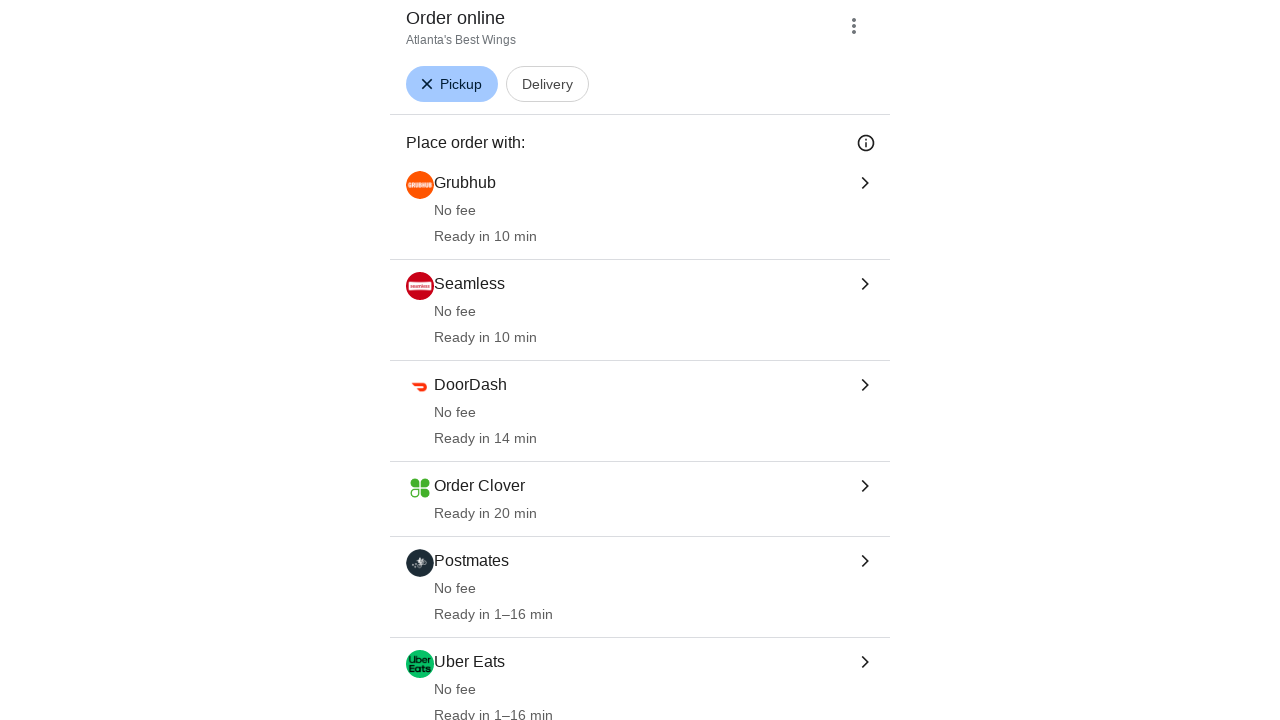

--- FILE ---
content_type: text/html; charset=utf-8
request_url: https://www.google.com/viewer/chooseprovider/?mid=/g/1vk6_26b
body_size: 185281
content:
<!doctype html><html lang="en-US" dir="ltr"><head><base href="https://www.google.com/viewer/"><link rel="preconnect" href="//www.gstatic.com"><meta name="referrer" content="origin"><link rel="canonical" href="https://www.google.com/viewer/chooseprovider/"><script data-id="_gd" nonce="Fbu9cj_1XFz8ZmbEoCzl8g">window.WIZ_global_data = {"ALgnxe":[72713326,73132441,72969044,73071082,4986674,73225566,72493520,72939115,72777203,73221623,72717311,73139792,73205930,73205354,72786501,73197495,73156920,94292472,73210996,72886155,72558353,73190125,72995825,72829521,72754153,73245441,73100555,94273503,73176526,72967481,73016122,73183195,72586792,72774161,73138830,97848222,72858545,72825222,1706538,73203092,94282638,72903700,73014540,72290097,72830426,73073454,94297000,73235149,72970508,73216557,98109298,73160743,73247732,73209793,73146645,72944832,72994108,73244609,72784806,73225340,73194193,73195026,97822946,72793274,97656897,73198798,73063513,72765560,73181455,73179914,73145018,73172854,72921683,73148398,72855482,73214997,73150233,73221864,73172982,72626180,72830314,73155498,72519032,73121371,73194386,73141660,2504501,73175750,72918296,72791844,72985592,73178617,72918163,72995814,72827235,4995933,73037655,73219107,72616001,73246489,72971417,73070101,72638455,4989703,72984552,73168540,73085281,73233577,72573224,73043279,72633950,73098934,72649059,72820971,73208914,72944067,73212745,72982781,73100714,94273642,73028141,72894418,72871111,73031615,72926273,73063986,72915251,72692562,73199790,73047159,73151448,72900578,73171704,73073436,73226932,73214905,72953353,73090837,72637424,72996306,72838936,4881964,73249327,73092708,73003242,72868908,73225100,72377796,73184780,72944798,1714259,73203339,72616085,73175790,72618949,73045631,73190395,73102367,72991719,73229164,72929802,4254157,72383602,73233458,73232083,73209735,2504427,72953517,72994056,73030432,72448480,94274727,72787648,73182872,72841676,73173958,73039774,72843099,73059438,73065799,73157688,72797617,72983984,72918588,73203987,72744955,72734943,72989805,73191334,73212363,72783212,72955278,72838176,73211771,72877189,72939902,72992969,73133116,73064764,121491639,72725164,73216602,72864545,72647020,72368489,73206107,72833229,72482090,72859126,73193188,73230801,73205998,73162624,73216921,4991327,72893054,73123565,72947327,73174744,72612367,72831232,73161552,73074579,73157441,72952111,73035207,73219987,73129741,72984930,72821136,72526227,73059275,72792724,72947250,72568185,72860220,73218609,72633948,73090471,72823599,73045636,97442197,73219919,72600495,72856361,73057961,72822244,1721811,73159836,73178356,97493658,73193647,72922877,73120655,73227285,73107089,72998617,73192290,73137929,72773460,72789926,73049377,73173425,73231411,73131994,72956383,72908957,73194725,72819578,73085318,94267995,73249544,72904638,73073495,73042912,73225964,73212495,72969673,72926672,73037638,73087910,73098893,73140143,73079641,72921907,73094035,73201065,203050,73102605,73088149,73002909,73219884,73108565,73114692,73145808,73063755,72601644,98073362,72792950,73077448,72508023,73109251,73169318,72969826,72412292,73032110,72963920,73180515,72978899,73206513,73173248,72994098,73212922,72644553,73197427,73227381,72766827,73092029,73058347,73205626,73204107,73193496,72824443,73025281,73185748,73191388,73179602,72761626,72745279,73096388,72952878,73211708,72890634,121490315,73218487,72922620,72904889,73220783,73104406,73116466,73125215,73248993,72822275,72291559,73156882,72904171,73021358,72882474,72592636,72844794,73216635,73233828,73085637,73188593,72954433,73161945,73230580,73012940,72914289,73025236,72962116,73076113,73210721,72715451,121490273,72685375,73206707,72626119,73083369,73136108,73083231,100796229,72676633,73028782,72686036,72928190,73172986,72902375,73192865,73165379,72353254,73190233,73198658,73125273,73077456,73162207,73175307,72453983,72803964,73146654,2504590,73220491,73105453,73127131,48615194,72860471,73162563,72847073,73148399,72967431,72884141,97848220,72810141,73128273,72814660,73172386,72870922,72916349,72855240,73232360,73130312,73107732,73216753,72611984,105739270,73011203,72947918,72804472,72946281,94299217,72732145,72689394,73223367,72990486,73221868,72946740,72958129,73204815,73184743,72808012,73181565,73150917,73101250,73219058,72580818,73090613,72581091,73150924,73232781,73169453,72771821,72470357,72376796,73216409,73218864,72913520,72816067,73199880,73073502,72713308,73150877,73201023,73202942,73087625,73223353,73201169,73200759,73237100,73193783,73202642,73099165,73188185,72799794,73015921,72918758,72854194,73178132,73237870,73187706,72882230,97785986,73220929,72831005,73201476,73169518,72951090,73170254,72837324,72942152,73215983,121490746,4318858,73233275,73245759,72821482,121495484,73220019,73245448,100794926,73238444,73069345,73155302,121496745,73247194,73218066,121490060,73228510,73231624,72618415,72777204,73139798,73205932,73210997,72829523,73016123,72586793,72777318,72825223,73203095,73203094,73203096,73247737,73247734,73247733,73209794,73209795,73226091,72793275,72777420,73181462,73181463,73181464,72830316,73155518,73155517,73155515,73155513,73155512,73155499,73155501,73194389,73194388,73194390,72995815,72827236,72616004,72616003,73093923,73212746,73212747,72894424,73073439,73225102,73225101,73184782,73184783,73184787,73190397,73190398,73190402,73102368,72953518,72787659,73039776,73157689,73157692,73157690,72797618,72838177,72939904,121491644,72482102,73193384,72952112,72984935,72984933,72984932,73059276,72823600,73219923,1777170,73193649,73088150,72644556,72644555,73227386,73210915,73185750,73185752,73185753,72745281,121490316,73248995,73248997,73248998,72592637,72844795,73233830,73233831,72954435,72715453,72453984,73220493,73220494,73220498,72814661,72870923,72611991,73216410,73237872,73237871,72837326,73238446,73238445,121496747,73247203,73247202,73247200,73247198,73247195,73247197,73231626,72618417,72664248,98109282,97656881,73175745,73191330,97442181,73159833,97493642,98073330,73077421,73211704,73077412,105739254,73101249,73169449,97785970],"AUf7qc":"DUMMY_X_SILK_CAPABILITIES_WIZ_GLOBAL_KEY_DO_NOT_USE","AfY8Hf":true,"Bug4tb":"","DpimGf":false,"EP1ykd":["/_/*","/content","/content/*","/dreamer","/dreamer/*","/feed","/feed/*","/forum","/forum/*","/jobs","/jobs/*","/product","/product/*","/recipe","/recipe/*","/video","/video/*"],"EpwAsb":1768452668981000,"FdrFJe":"-8968591336896646548","FoW6je":false,"GVlsxf":"www.google.com","GWsdKe":"en-US","HiPsbb":1,"Im6cmf":"/viewer/_/StandTogetherViewerUi","JHHKub":"DUMMY_X_CLIENT_PRIVACY_CONTEXT_WIZ_GLOBAL_KEY_DO_NOT_USE","LVIXXb":1,"LoQv7e":false,"LvOUXc":"%.@.\"chrome-search-companion\",null,null,null,null,null,null,null,null,null,null,null,\"en-US\",\"https://www.google.com\",null,null,null,null,null,null,null,true,null,null,null,null,null,null,null,null,null,null,null,null,null,null,null,null,null,null,null,null,null,false]","MT7f9b":[],"MUE6Ne":"StandTogetherViewerUi","MZbqOb":"//www.google.com/setprefs?cs\u003d2\u0026sig\u003d0_vNFyruVQTZSbC6N7b4fbb1-HJd8%3D\u0026prev\u003dhttps://www.google.com/viewer/chooseprovider/?mid%3D/g/1vk6_26b\u0026hl\u003den-US","MuJWjd":false,"OVFmqb":"%.@.\"img\",\"gws-wiz-img\",\"\",\"i\",false,null,null,null,null,\"\",\"vCBnaZHxO5Gx-LYPn5yxkQE\",0,\"en-US\",null,false,false,3,5,null,\"/complete/deleteitems?deltok\\u003d$DELTOK\\u0026client\\u003d$CLIENT\\u0026delq\\u003d$DELQUERY\",null,true,false]","Og7bYc":"%.@.false]","PYFuDc":"DUMMY_X_CLIENT_DATA_WIZ_GLOBAL_KEY_DO_NOT_USE","PqyQ6d":"","Qokmvc":true,"QpaXjd":0,"QrtxK":"","S06Grb":"","S6lZl":89978449,"SpaT4e":"web","TSDtV":"%.@.[[null,[[45680815,null,false,null,null,null,\"qYEt0\"],[45678263,null,true,null,null,null,\"xdpbcf\"],[45451413,null,false,null,null,null,\"fbuCvb\"],[45451997,null,false,null,null,null,\"M3Jlaf\"],[45453420,null,false,null,null,null,\"gnkERd\"],[45446779,0,null,null,null,null,\"cIQILe\"],[45446778,4,null,null,null,null,\"tp4Gi\"],[45452897,null,true,null,null,null,\"eP3k9c\"],[45452008,null,false,null,null,null,\"UUgjSc\"],[45446777,null,false,null,null,null,\"TFtxd\"],[45446762,null,false,null,null,null,\"Ix7enf\"],[45452902,null,false,null,null,null,\"SXX7if\"],[45452894,null,false,null,null,null,\"l4JfE\"],[45712795,null,false,null,null,null,\"UlCfc\"],[45454095,null,false,null,null,null,\"OVfi3\"],[45446771,400,null,null,null,null,\"wuZIkf\"],[45452889,null,false,null,null,null,\"EIqHCe\"],[45454075,null,false,null,null,null,\"GGp68\"],[45446758,null,false,null,null,null,\"Ldqcce\"],[45451992,7,null,null,null,null,\"ExcMyd\"],[45452888,null,false,null,null,null,\"QRPMjc\"],[45646072,null,true,null,null,null,\"zqGMie\"],[45532630,null,false,null,null,null,\"IfhDJe\"],[45453422,null,true,null,null,null,\"RAuKGc\"],[45451305,null,false,null,null,null,\"kMGMOc\"],[45660250,null,false,null,null,null,\"mD68ee\"],[45451324,null,false,null,null,null,\"PzFhFb\"],[45453531,null,false,null,null,null,\"Cz6W9c\"],[45660251,null,true,null,null,null,\"OTO0W\"],[45446775,0,null,null,null,null,\"iu6b9\"],[45453419,null,false,null,null,null,\"Ilr02d\"],[45452013,32,null,null,null,null,\"qabEvf\"],[45452012,null,false,null,null,null,\"ZlSrud\"],[45452006,null,false,null,null,null,\"HjXbFf\"],[45452022,130,null,null,null,null,\"Tnvype\"],[45709428,null,false,null,null,null,\"I7MJL\"],[45446782,null,false,null,null,null,\"EbmzFe\"],[45718169,null,false,null,null,null,\"ATVi9c\"],[45452005,null,null,null,\"\",null,\"UvuCtb\"],[45451404,null,false,null,null,null,\"LplCQc\"],[45656448,null,true,null,null,null,\"B585ze\"],[45681246,null,true,null,null,null,\"JrCyDf\"],[45446757,null,null,null,\"DESKTOP_AUTOPLAY\",null,\"lrGlid\"],[45452020,null,null,null,\"freeze_then_replay\",null,\"YPJcgd\"],[45452002,null,true,null,null,null,\"z1MgYd\"],[45643788,null,false,null,null,null,\"fn3edd\"],[45634064,null,false,null,null,null,\"dPRi1c\"],[45612787,8,null,null,null,null,\"epJYse\"],[45446756,null,true,null,null,null,\"PccRGf\"],[45452901,null,false,null,null,null,\"EYjdDe\"],[45660248,null,true,null,null,null,\"RdbJ5e\"],[45674559,null,true,null,null,null,\"e8G7k\"],[45532631,null,true,null,null,null,\"jZYwbc\"],[45459555,null,false,null,null,null,\"Imeoqb\"],[45451410,null,true,null,null,null,\"f9Sptc\"],[45452001,null,false,null,null,null,\"e4Iq0e\"],[45451991,null,false,null,null,null,\"gcTBtf\"],[45452014,32,null,null,null,null,\"TrARWb\"],[45451995,null,false,null,null,null,\"o1XmZc\"],[45638883,null,true,null,null,null,\"xIcamd\"],[45446769,null,false,null,null,null,\"wgyLtf\"],[45454076,null,false,null,null,null,\"tDrxYe\"],[45614847,0,null,null,null,null,\"cgM9Ac\"],[45452903,null,true,null,null,null,\"Y4yTv\"],[45453423,null,false,null,null,null,\"L12WE\"],[45616513,700,null,null,null,null,\"nJjIUb\"],[45531046,2,null,null,null,null,\"nlFNmb\"],[45446766,1,null,null,null,null,\"cYbvgc\"],[45454077,null,false,null,null,null,\"eDAeUe\"],[45452895,null,false,null,null,null,\"i0FxUc\"],[45452908,null,false,null,null,null,\"toFxL\"],[45453421,null,false,null,null,null,\"efUU2b\"],[45452907,null,true,null,null,null,\"wBJJ4c\"],[45660700,null,false,null,null,null,\"Hfxa6d\"],[45452913,null,true,null,null,null,\"gOI7fd\"],[45617519,null,false,null,null,null,\"ejqg4b\"],[45452909,null,true,null,null,null,\"WC5nU\"],[45451998,null,false,null,null,null,\"tQTed\"],[45452019,null,null,null,\"\",null,\"mLjsRd\"],[45677516,null,false,null,null,null,\"wNSysc\"],[45452021,100,null,null,null,null,\"LBGwTb\"],[45452911,null,false,null,null,null,\"KoQeG\"],[45660246,null,true,null,null,null,\"f0HXoe\"],[45451993,60,null,null,null,null,\"ltOA4d\"],[45643787,null,false,null,null,null,\"kByMtb\"],[45452904,null,false,null,null,null,\"UolBCb\"],[45613247,null,false,null,null,null,\"afY3tf\"],[45453425,null,true,null,null,null,\"vgkWnf\"],[45451412,null,true,null,null,null,\"yOwv0d\"],[45660253,null,true,null,null,null,\"GXEmSd\"],[45452892,null,false,null,null,null,\"yqSur\"],[45651759,null,true,null,null,null,\"dFvBRb\"],[45452890,null,false,null,null,null,\"xnW8oc\"],[45452244,5000,null,null,null,null,\"hAg6Pe\"],[45452899,null,false,null,null,null,\"X7fxUe\"],[45451994,null,false,null,null,null,\"fJxvDe\"],[45452918,null,true,null,null,null,\"oIP3rf\"],[45446780,null,null,-1,null,null,\"HYDafc\"],[45668815,null,false,null,null,null,\"tYnevc\"],[45452011,null,true,null,null,null,\"ZGP4od\"],[45452017,null,null,null,\"\",null,\"lgOET\"],[45452898,null,true,null,null,null,\"lHLBjf\"],[45680816,null,false,null,null,null,\"jaSRie\"],[45452016,0,null,null,null,null,\"SsOV8c\"],[45660510,null,true,null,null,null,\"Sb7iU\"],[45446768,864,null,null,null,null,\"znfaGc\"],[45451411,null,true,null,null,null,\"N3MDJ\"],[45649066,null,null,null,\"\",null,\"xw5Lee\"],[45446776,0,null,null,null,null,\"D35Vee\"],[45454161,null,false,null,null,null,\"DyZbxe\"],[45453535,null,false,null,null,null,\"Dj8c4\"],[45643786,null,true,null,null,null,\"Hf40rb\"],[45446783,null,true,null,null,null,\"trPjbc\"],[45452018,null,null,null,\"\",null,\"Pzfjj\"],[45452919,null,false,null,null,null,\"NLyAld\"],[45451996,8,null,null,null,null,\"qd4G6b\"],[45452015,null,false,null,null,null,\"kawmrb\"],[45453538,null,false,null,null,null,\"LPP0Ke\"],[45452912,null,true,null,null,null,\"xEye4c\"],[45454074,null,true,null,null,null,\"xdxhne\"],[45452896,null,false,null,null,null,\"qNjMVb\"],[45446759,null,false,null,null,null,\"XWOFRd\"],[45452893,null,false,null,null,null,\"WggRyc\"],[45446772,100,null,null,null,null,\"wmif7\"],[45452241,null,false,null,null,null,\"NL6VOc\"],[45615606,null,false,null,null,null,\"gYjMDb\"],[45452887,null,false,null,null,null,\"N89pkf\"],[45452891,null,false,null,null,null,\"yhttib\"],[45623244,null,true,null,null,null,\"FAFoI\"],[45446770,null,false,null,null,null,\"gaC8Zc\"],[45446755,null,false,null,null,null,\"xP3jaf\"],[45446784,null,true,null,null,null,\"qYyDzf\"],[45452914,null,false,null,null,null,\"sYUrsb\"],[45646312,null,true,null,null,null,\"tzmaS\"],[45452009,null,false,null,null,null,\"gWfAcc\"],[45452900,null,true,null,null,null,\"I82eKb\"],[45452000,null,false,null,null,null,\"Sgkzi\"],[45446773,3,null,null,null,null,\"tAt3of\"],[45660247,null,true,null,null,null,\"qFrWnf\"],[45451990,0,null,null,null,null,\"zh1Uoe\"],[45613235,2000,null,null,null,null,\"g63Y1d\"],[45452003,null,false,null,null,null,\"eMREjb\"],[45660252,null,false,null,null,null,\"iK1kBd\"],[45446760,2500,null,null,null,null,\"n0TQeb\"],[45451999,null,false,null,null,null,\"CqM5Yc\"],[45452910,null,false,null,null,null,\"yw5iAe\"],[45446764,500,null,null,null,null,\"n7LBcd\"],[45660249,null,true,null,null,null,\"PrkRKd\"],[45446763,300,null,null,null,null,\"XcrMIc\"],[45451323,null,false,null,null,null,\"U8yrre\"],[45446765,150,null,null,null,null,\"BgZTfd\"],[45452007,null,true,null,null,null,\"A85Lb\"],[45446781,null,false,null,null,null,\"eYh19c\"],[45684323,null,false,null,null,null,\"anL4vc\"],[45452906,null,true,null,null,null,\"vq2vP\"],[45453537,null,null,null,\"\",null,\"OEFXhc\"],[45452010,null,true,null,null,null,\"bNlkmb\"],[45446761,null,null,0.5,null,null,\"G5i9gc\"],[45446767,2500,null,null,null,null,\"gKD34\"],[45451306,null,false,null,null,null,\"bLLTRc\"]],\"CAMSEB0JnZmQEOihoBAI3KXwBAg\\u003d\"]]]","UDh4De":"//www.google.com/setprefs?cs\u003d0\u0026sig\u003d0_vNFyruVQTZSbC6N7b4fbb1-HJd8%3D\u0026prev\u003dhttps://www.google.com/viewer/chooseprovider/?mid%3D/g/1vk6_26b\u0026hl\u003den-US","UUFaWc":"%.@.null,1000,2]","Vvafkd":false,"Y12zTb":"//www.google.com/setprefs?cs\u003d1\u0026sig\u003d0_vNFyruVQTZSbC6N7b4fbb1-HJd8%3D\u0026prev\u003dhttps://www.google.com/viewer/chooseprovider/?mid%3D/g/1vk6_26b\u0026hl\u003den-US","YCVIVb":false,"Yllh3e":"%.@.1768366268981137,14555281,304893471]","Ylvpqb":"%.@.\"multimodal-image-viewer\",null,null,null,true,null,null,null,null,null,null,null,\"en-US\",\"https://www.google.com\",null,true,null,null,null,null,null,true,null,null,null,null,null,null,null,null,null,null,null,null,null,null,null,null,null,null,null,null,null,true,null,null,null,null,null,null,null,null,null,null,false]","ZybOxc":true,"aByov":"%.@.]","b5W2zf":"default_StandTogetherViewerUi","bmtbUc":"","cGIwmb":{},"cfb2h":"boq_visualfrontendserver_20260105.07_p0","d2zrDf":"%.@.null,null,null,true,null,null,null,null,null,null,null,null,null,null,null,null,null,null,null,null,null,null,null,null,null,null,null,null,null,null,false,null,null,null,null,null,false,null,null,null,null,null,null,null,false,null,null,null,28,null,null,null,false,null,null,null,null,null,null,null,null,null,null,null,null,null,null,null,null,null,null,3,null,null,null,null,null,null,null,null,null,true,null,\"mq331AQA\",null,null,null,null,null,12,null,true,null,null,null,false,null,null,null,null,null,null,false,null,null,null,null,null,null,null,null,null,null,null,null,false,false,false,false,[[\"ADS_HEADER\",\"MAIN_IMAGE\",\"ADS_OFFER_INFO\",\"ADS_RELATED_OFFERS\"]],null,null,null,null,null,false,null,null,250,true,1,null,null,8,null,[[\"isst\",[43]]],null,null,false]","eNnkwf":"1768366268","ejMLCd":"DUMMY_X_GEO_WIZ_GLOBAL_KEY_DO_NOT_USE","eptZe":"/viewer/_/StandTogetherViewerUi/","fPDxwd":[97493658,105739270],"gGcLoe":false,"hsFLT":"%.@.null,1000,2]","iCzhFc":false,"mJR7jf":false,"mXaIFf":true,"nQyAE":{"Dj8c4":"false","Tnvype":"130","zh1Uoe":"0","z1MgYd":"true","ExcMyd":"7","Sgkzi":"false","bNlkmb":"true","Pzfjj":"","lgOET":"","gWfAcc":"false","g63Y1d":"2000","cgM9Ac":"0","ZlSrud":"false","gcTBtf":"false","TrARWb":"32","fJxvDe":"false","nlFNmb":"2","o1XmZc":"false","CqM5Yc":"false","YPJcgd":"freeze_then_replay","e4Iq0e":"false","mLjsRd":"","SsOV8c":"0","HjXbFf":"false","tQTed":"false","epJYse":"8","UUgjSc":"false","LBGwTb":"100","kawmrb":"false","M3Jlaf":"false","ltOA4d":"60","qd4G6b":"8","A85Lb":"true","qabEvf":"32","ZGP4od":"true","qYEt0":"false","Sb7iU":"true","OTO0W":"true","IfhDJe":"false","e8G7k":"true","jaSRie":"false","vgkWnf":"true","JrCyDf":"true","f0HXoe":"true","mD68ee":"false","RdbJ5e":"true","efUU2b":"false","zqGMie":"true","tzmaS":"true","xdpbcf":"true","xIcamd":"true","Ilr02d":"false","ATVi9c":"false","jZYwbc":"true","fn3edd":"false","PrkRKd":"true","wNSysc":"false","L12WE":"false","I7MJL":"false","GXEmSd":"true","dPRi1c":"false","Hfxa6d":"false","kByMtb":"false","B585ze":"true","anL4vc":"false","afY3tf":"false","gnkERd":"false","FAFoI":"true","qFrWnf":"true","Hf40rb":"true","iK1kBd":"false","Cz6W9c":"false","LPP0Ke":"false","OEFXhc":"","bLLTRc":"false","kMGMOc":"false","OVfi3":"false","TFtxd":"false","Ix7enf":"false","HYDafc":"-1.0","EbmzFe":"false","iu6b9":"0","znfaGc":"864","tp4Gi":"4","n0TQeb":"2500","gaC8Zc":"false","n7LBcd":"500","qYyDzf":"true","xP3jaf":"false","Ldqcce":"false","wuZIkf":"400","D35Vee":"0","G5i9gc":"0.5","cIQILe":"0","XcrMIc":"300","wmif7":"100","gKD34":"2500","wgyLtf":"false","eYh19c":"false","cYbvgc":"1","XWOFRd":"false","PccRGf":"true","trPjbc":"true","tAt3of":"3","BgZTfd":"150","lrGlid":"DESKTOP_AUTOPLAY","yOwv0d":"true","fbuCvb":"false","PzFhFb":"false","U8yrre":"false","LplCQc":"false","eDAeUe":"false","GGp68":"false","tDrxYe":"false","xdxhne":"true","hAg6Pe":"5000","DyZbxe":"false","EIqHCe":"false","WggRyc":"false","oIP3rf":"true","I82eKb":"true","l4JfE":"false","xnW8oc":"false","lHLBjf":"true","Y4yTv":"true","KoQeG":"false","X7fxUe":"false","SXX7if":"false","QRPMjc":"false","i0FxUc":"false","EYjdDe":"false","wBJJ4c":"true","yqSur":"false","vq2vP":"true","toFxL":"false","xEye4c":"true","yhttib":"false","ejqg4b":"false","UolBCb":"false","NLyAld":"false","N89pkf":"false"},"ocxFnb":"%.@.null,null,false,null,true,null,null,null,null,true,null,false,null,null,null,null,null,null,null,9,null,null,null,null,null,null,null,false,null,null,null,null,null,null,false,null,null,null,false,null,null,null,null,null,\"\",null,null,null,null,null,null,null,false,false,null,null,null,null,null,null,3,true,false,null,null,1,null,false,false,null,null,null,null,null,null,\"//support.google.com/legal/troubleshooter/1114905#ts\\u003d9814647%2C1115648\",false,null,null,null,1900,false,false,null,null,null,false,false,null,false,false,false,0,false,false,true,true,true]","p0fdxb":"AOvVaw3KiyX7Vj4PHeUja21Avmee","p9hQne":"https://www.gstatic.com/_/boq-search/_/r/","qS15":"%.@.null,null,null,\"https://www.google.com/search?lenswebembed\\u003d1\\u0026source\\u003dweb.lens\"]","qc58fc":"","qfI0Zc":"DUMMY_X_SEARCH_PROPAGATION_DO_NOT_USE","qwAQke":"StandTogetherViewerUi","qymVe":"371YdZsJc6MPYbH7ldlOgnlGesQ","r84ZEe":"//www.google.com/setprefs?sig\u003d0_vNFyruVQTZSbC6N7b4fbb1-HJd8%3D\u0026prev\u003dhttps://www.google.com/viewer/chooseprovider/?mid%3D/g/1vk6_26b\u0026safeui\u003dimages","rtQCxc":300,"u4g7r":"%.@.null,1,2]","uS02ke":"vCBnaZHxO5Gx-LYPn5yxkQE","vJQk6":false,"vXmutd":"%.@.\"US\",\"ZZ\",\"EryDTg\\u003d\\u003d\"]","vk7rPe":"//www.google.com/preferences?hl\u003den-US\u0026prev\u003dhttps://www.google.com/viewer/chooseprovider/?mid%3D/g/1vk6_26b#appearance","w2btAe":"%.@.null,null,\"\",false,null,null,true,false]","x96UBf":"google.com","xFyxkf":1,"xn5OId":false,"xnI9P":true,"xwAfE":true,"y2FhP":"prod","yFnxrf":1884,"yNmAof":"https://accounts.google.com/ServiceLogin","zChJod":"%.@.]","zvLu9e":"%.@.\"img\",\"gws-wiz-img\",\"\",\"i\",false,null,null,null,null,\"\",\"vCBnaZHxO5Gx-LYPn5yxkQE\",0,\"en-US\",null,false,false,3,5,null,\"/complete/deleteitems?deltok\\u003d$DELTOK\\u0026client\\u003d$CLIENT\\u0026delq\\u003d$DELQUERY\",null,true,false]"};</script><script nonce="Fbu9cj_1XFz8ZmbEoCzl8g">window["_F_toggles_default_StandTogetherViewerUi"] = [0x1380400, 0x1024, 0x10000000, 0x0, 0x2900002, 0x0, 0x0, 0x0, 0x0, 0x0, 0x0, 0x0, 0x11e00080, 0x0, 0x200000, 0x1008000, 0x5c5, 0x2000000, 0x297c07a, 0x0, 0x3e000, 0x21e08e07, 0x1401000, 0x5e0009, 0x151000, 0x18200, 0x10200000, 0x4, 0x623b500, 0x2000010, 0x0, 0x0, 0x8000010, 0x300000, 0x30870000, 0x6000083, 0x8018001, 0xc0025a2, 0x4840, 0x20808000, 0x10d1211, 0x61aaf10, 0x2540, 0x40a100, 0x800c, 0x30000c08, 0x3c0801b, 0x22400000, 0x4408, 0x102001, 0x400066, 0x81c01a0, 0x10, 0x582, 0x9c00000, 0x100c03c7, 0x0, 0x0, 0x0, 0x0, 0x3c850000, 0x22a822, 0x0, 0x0, 0x0, 0x0, 0x2000000, 0x24d80, 0x40, ];</script><script nonce="Fbu9cj_1XFz8ZmbEoCzl8g">(function(){'use strict';var a=window,d=a.performance,l=k();a.cc_latency_start_time=d&&d.now?0:d&&d.timing&&d.timing.navigationStart?d.timing.navigationStart:l;function k(){return d&&d.now?d.now():(new Date).getTime()}function n(e){if(d&&d.now&&d.mark){var g=d.mark(e);if(g)return g.startTime;if(d.getEntriesByName&&(e=d.getEntriesByName(e).pop()))return e.startTime}return k()}a.onaft=function(){n("aft")};a._isLazyImage=function(e){return e.hasAttribute("data-src")||e.hasAttribute("data-ils")||e.getAttribute("loading")==="lazy"};
a.l=function(e){function g(b){var c={};c[b]=k();a.cc_latency.push(c)}function m(b){var c=n("iml");b.setAttribute("data-iml",c);return c}a.cc_aid=e;a.iml_start=a.cc_latency_start_time;a.css_size=0;a.cc_latency=[];a.ccTick=g;a.onJsLoad=function(){g("jsl")};a.onCssLoad=function(){g("cssl")};a._isVisible=function(b,c){if(!c||c.style.display=="none")return!1;var f=b.defaultView;if(f&&f.getComputedStyle&&(f=f.getComputedStyle(c),f.height=="0px"||f.width=="0px"||f.visibility=="hidden"))return!1;if(!c.getBoundingClientRect)return!0;
var h=c.getBoundingClientRect();c=h.left+a.pageXOffset;f=h.top+a.pageYOffset;if(f+h.height<0||c+h.width<0||h.height<=0||h.width<=0)return!1;b=b.documentElement;return f<=(a.innerHeight||b.clientHeight)&&c<=(a.innerWidth||b.clientWidth)};a._recordImlEl=m;document.documentElement.addEventListener("load",function(b){b=b.target;var c;b.tagName!="IMG"||b.hasAttribute("data-iid")||a._isLazyImage(b)||b.hasAttribute("data-noaft")||(c=m(b));if(a.aft_counter&&(b=a.aft_counter.indexOf(b),b!==-1&&(b=a.aft_counter.splice(b,
1).length===1,a.aft_counter.length===0&&b&&c)))a.onaft(c)},!0);a.prt=-1;a.wiz_tick=function(){var b=n("prt");a.prt=b}};}).call(this);
l('vuTyve')</script><script nonce="Fbu9cj_1XFz8ZmbEoCzl8g">var _F_cssRowKey = 'boq-search.StandTogetherViewerUi.YYnf977bR1E.L.B1.O';var _F_combinedSignature = 'AH7-fg7gbyAK9Y6LL6pU_nk3ekz4Pj4_EQ';function _DumpException(e) {throw e;}</script><script nonce="Fbu9cj_1XFz8ZmbEoCzl8g">(function(){'use strict';function g(){var a=k,b=0;return function(){return b<a.length?{done:!1,value:a[b++]}:{done:!0}}};/*

 Copyright The Closure Library Authors.
 SPDX-License-Identifier: Apache-2.0
*/
var l=this||self;/*

 Copyright 2024 Google, Inc
 SPDX-License-Identifier: MIT
*/
var m=["focus","blur","error","load","toggle"];function n(a){return a==="mouseenter"?"mouseover":a==="mouseleave"?"mouseout":a==="pointerenter"?"pointerover":a==="pointerleave"?"pointerout":a};function p(a){this.l={};this.m={};this.i=null;this.g=[];this.o=a}p.prototype.handleEvent=function(a,b,c){q(this,{eventType:a,event:b,targetElement:b.target,eic:c,timeStamp:Date.now(),eia:void 0,eirp:void 0,eiack:void 0})};function q(a,b){if(a.i)a.i(b);else{b.eirp=!0;var c;(c=a.g)==null||c.push(b)}}
function r(a,b,c){if(!(b in a.l)&&a.o){var e=function(f,d,B){a.handleEvent(f,d,B)};a.l[b]=e;c=n(c||b);if(c!==b){var h=a.m[c]||[];h.push(b);a.m[c]=h}a.o.addEventListener(c,function(f){return function(d){e(b,d,f)}},void 0)}}p.prototype.j=function(a){return this.l[a]};p.prototype.ecrd=function(a){this.i=a;var b;if((b=this.g)==null?0:b.length){for(a=0;a<this.g.length;a++)q(this,this.g[a]);this.g=null}};var t=typeof navigator!=="undefined"&&/iPhone|iPad|iPod/.test(navigator.userAgent);function u(a){this.g=a;this.i=[]}u.prototype.addEventListener=function(a,b,c){t&&(this.g.style.cursor="pointer");var e=this.i,h=e.push,f=this.g;b=b(this.g);var d=!1;m.indexOf(a)>=0&&(d=!0);f.addEventListener(a,b,typeof c==="boolean"?{capture:d,passive:c}:d);h.call(e,{eventType:a,j:b,capture:d,passive:c})};var k="click dblclick focus focusin blur error focusout keydown keyup keypress load mouseover mouseout mouseenter mouseleave mousemove submit toggle touchstart touchend touchmove touchcancel auxclick change compositionstart compositionupdate compositionend beforeinput input select selectstart textinput copy cut paste mousedown mouseup wheel contextmenu dragover dragenter dragleave drop dragstart dragend pointerdown pointermove pointerup pointercancel pointerenter pointerleave pointerover pointerout gotpointercapture lostpointercapture ended loadedmetadata pagehide pageshow visibilitychange beforematch".split(" ");
if(!(k instanceof Array)){var v;var w=typeof Symbol!="undefined"&&Symbol.iterator&&k[Symbol.iterator];if(w)v=w.call(k);else if(typeof k.length=="number")v={next:g()};else throw Error(String(k)+" is not an iterable or ArrayLike");for(var x,y=[];!(x=v.next()).done;)y.push(x.value)};var z=function(a){return{trigger:function(b){var c=a.j(b.type);c||(r(a,b.type),c=a.j(b.type));var e=b.target||b.srcElement;c&&c(b.type,b,e.ownerDocument.documentElement)},configure:function(b){b(a)}}}(function(){var a=window,b=new u(a.document.documentElement),c=new p(b);k.forEach(function(d){return r(c,d)});var e,h,f;"onwebkitanimationend"in a&&(e="webkitAnimationEnd");r(c,"animationend",e);"onwebkitanimationstart"in a&&(h="webkitAnimationStart");r(c,"animationstart",h);r(c,"animationcancel");"onwebkittransitionend"in
a&&(f="webkitTransitionEnd");r(c,"transitionend",f);return{u:c,container:b}}().u),A=["BOQ_wizbind"],C=window||l,D;for(;A.length&&(D=A.shift());)A.length||z===void 0?C[D]&&C[D]!==Object.prototype[D]?C=C[D]:C=C[D]={}:C[D]=z;}).call(this);
</script><script src="https://www.gstatic.com/_/mss/boq-search/_/js/k=boq-search.StandTogetherViewerUi.en_US.moB10EMBoRY.2018.O/am=[base64]/d=1/ed=1/dg=0/wt=2/ujg=1/rs=AH7-fg5zm-6FEhb9tmCCSXh72SDyoWlg8Q/dti=1/m=_b,_tp" defer id="base-js" fetchpriority="high" nonce="Fbu9cj_1XFz8ZmbEoCzl8g"></script><script nonce="Fbu9cj_1XFz8ZmbEoCzl8g">if (window.BOQ_loadedInitialJS) {onJsLoad();} else {document.getElementById('base-js').addEventListener('load', onJsLoad, false);}</script><style data-href="https://www.gstatic.com/_/mss/boq-search/_/ss/k=boq-search.StandTogetherViewerUi.YYnf977bR1E.L.B1.O/am=[base64]/d=1/ed=1/rs=AH7-fg538tQpvpSuPebNl1R0H_4bbDFQhg/m=YRqjEc,B0mtXd,bUeZQ,USIXVe,UKDdtc,zozoRe,Z4Edwc,UH3y6b,nli8Fe,Fqhxgd,kCsLZe,N5yc8e" data-server-css-collection nonce="CsXwVJjYQXh9xbJK4tt6Jw">html,body{height:100%;overflow:hidden}body{-webkit-font-smoothing:antialiased;-moz-osx-font-smoothing:grayscale;color:rgba(0,0,0,0.87);font-family:Roboto,RobotoDraft,Helvetica,Arial,sans-serif;margin:0;text-size-adjust:100%}textarea{font-family:Roboto,RobotoDraft,Helvetica,Arial,sans-serif}a{text-decoration:none;color:#2962ff}img{border:none}*{-webkit-tap-highlight-color:transparent}#apps-debug-tracers{display:none}html,body{overflow:visible}body{overflow-y:scroll}:root{--COEmY:#1f1f1f;--xhUGwc:#fff}:root{--vZe0jb:#a8c7fa;--nwXobb:#638ed4;--VuZXBd:#001d35;--uLz37c:#545d7e;--jINu6c:#001d35;--TyVYld:#0b57d0;--ZEpPmd:#c3d9fb;--QWaaaf:#638ed4;--DEeStf:#f5f8ff;--TSWZIb:#e5edff;--BRLwE:#d3e3fd;--gS5jXb:#dadce0;--Aqn7xd:#d2d2d2;--EpFNW:#fff;--Xqboce:#1f1f1f;--IXoxUe:#5e5e5e;--bbQxAb:#474747;--YLNNHc:#1f1f1f;--TMYS9:var(--Nsm0ce);--JKqx2:#1a0dab;--rrJJUc:var(--Nsm0ce);--mXZkqc:#d2d2d2;--Nsm0ce:#0b57d0;--vdwxpe:#a8c7fa;--ywz01c:#fbbc04;--XKMDxc:#f3f5f6;--aYn2S:#f3f5f6;--Lm570b:#dee1e3}:root{--amnPwe:var(--IXoxUe);--ZXiaGf:#fff;--EoKObe:#fff;--cIehld:#fff;--ONhrGd:#dadce0;--gVUKcd:rgba(0,0,0,0.6)}.kFwPee{height:100%}.ydMMEb{width:100%}.SSPGKf{display:block;overflow-y:hidden;z-index:1}.eejsDc{overflow-y:auto;-webkit-overflow-scrolling:touch}.MCcOAc{bottom:0;left:0;position:absolute;right:0;top:0;overflow:hidden;z-index:1}.MCcOAc>.pGxpHc{flex-shrink:0;flex-grow:0}.IqBfM>.HLlAHb{align-items:center;display:flex;height:60px;position:absolute;right:16px;top:0;z-index:9999}.VUoKZ{display:none;position:absolute;top:0;left:0;right:0;height:3px;z-index:1001}.TRHLAc{position:absolute;top:0;left:0;width:25%;height:100%;background:#68e;transform:scaleX(0)}.TRHLAc{transform-origin:0 0}.mIM26c .VUoKZ{display:block}.mIM26c .TRHLAc{animation:boqChromeapiPageProgressAnimation 1s infinite;animation-timing-function:cubic-bezier(.4,0,1,1);animation-delay:.1s}.ghyPEc .VUoKZ{position:fixed}@keyframes boqChromeapiPageProgressAnimation{0%{transform:scaleX(0)}50%{transform:scaleX(5)}100%{transform:scaleX(5) translateX(100%)}}.IqBfM{bottom:auto;height:100%;right:auto;width:auto}c-wiz{contain:style}c-wiz>c-data{display:none}c-wiz.rETSD{contain:none}c-wiz.Ubi8Z{contain:layout style}.cS4Vcb-eFmLfc-TJUXdc,.cS4Vcb-eFmLfc-djQQJd,.cS4Vcb-eFmLfc-mOJ4L,.cS4Vcb-eFmLfc-Zed6xc,.cS4Vcb-eFmLfc-ynvgpf,.cS4Vcb-eFmLfc-XKZqS,.cS4Vcb-eFmLfc-qw9fIe,.cS4Vcb-eFmLfc-BCBitd,.cS4Vcb-eFmLfc-XTTjBc,.cS4Vcb-eFmLfc-Q88B2c,.cS4Vcb-eFmLfc-HpQul,.cS4Vcb-eFmLfc-tfJJD,.cS4Vcb-eFmLfc-Dtpvv,.cS4Vcb-eFmLfc-sxzqje,.cS4Vcb-eFmLfc-UfXex,.cS4Vcb-eFmLfc-yN9tic,.cS4Vcb-eFmLfc-gNHsKe,.cS4Vcb-eFmLfc-tOIbmd,.cS4Vcb-eFmLfc-Ye5Bkd,.cS4Vcb-eFmLfc-UwGYgf{--Yi4Nb:var(--mXZkqc);--pEa0Bc:var(--bbQxAb);--kloG3:var(--mXZkqc);--YaIeMb:var(--XKMDxc);--Pa8Wlb:var(--Nsm0ce);--izGsqb:var(--Nsm0ce);--todMNcl:var(--EpFNW);--p9J9c:var(--Nsm0ce)}:root{--KIZPne:#a3c9ff;--xPpiM:#001d35;--Ehh4mf:var(--Nsm0ce)}:root{--Yi4Nb:#d2d2d2;--pEa0Bc:#474747;--kloG3:#d2d2d2;--YaIeMb:#f7f8f9;--Pa8Wlb:#0b57d0;--izGsqb:#0b57d0;--todMNcl:#fff;--p9J9c:#0b57d0}.nNzjpf-cS4Vcb-PvZLI-Ueh9jd-H9tDt{display:inline-block;vertical-align:middle;cursor:pointer}.nNzjpf-cS4Vcb-PvZLI-Ueh9jd-H9tDt,.nNzjpf-cS4Vcb-PvZLI-Ueh9jd-LgbsSe-Jyewjb-tlSJBe:focus-visible{outline:0;-webkit-tap-highlight-color:transparent}.nNzjpf-cS4Vcb-PvZLI-Ueh9jd-haAclf::before,.nNzjpf-cS4Vcb-PvZLI-Ueh9jd-haAclf::after{position:absolute;top:0;left:0;width:100%;height:100%;border-radius:inherit}.nNzjpf-cS4Vcb-PvZLI-Ueh9jd-H9tDt:hover .nNzjpf-cS4Vcb-PvZLI-Ueh9jd-haAclf::after,.nNzjpf-cS4Vcb-PvZLI-Ueh9jd-H9tDt:active .nNzjpf-cS4Vcb-PvZLI-Ueh9jd-haAclf::after{content:"";z-index:-1}.nNzjpf-cS4Vcb-PvZLI-Ueh9jd-H9tDt:focus-visible .nNzjpf-cS4Vcb-PvZLI-Ueh9jd-haAclf::after,.nNzjpf-cS4Vcb-PvZLI-Ueh9jd-LgbsSe-Jyewjb-tlSJBe:focus-visible .nNzjpf-cS4Vcb-PvZLI-Ueh9jd-haAclf::after{content:"";outline:2px solid var(--Pa8Wlb);outline-offset:3px}.nNzjpf-cS4Vcb-PvZLI-Ueh9jd-haAclf{display:flex;justify-content:center;position:relative;align-items:center;width:100%;z-index:0;box-sizing:border-box;border-radius:9999px;padding:7px 15px;border:1px solid transparent}.nNzjpf-cS4Vcb-PvZLI-Ueh9jd-haAclf::before{content:"";height:48px;margin-top:-24px;top:50%}@media (forced-colors:active){.nNzjpf-cS4Vcb-PvZLI-Ueh9jd-haAclf{border-color:ButtonBorder}}.nNzjpf-cS4Vcb-PvZLI-YCTRGc-fmcmS-bN97Pc{white-space:nowrap;overflow:hidden;text-overflow:ellipsis}.nNzjpf-cS4Vcb-PvZLI-Q1vkfd-V67aGc{margin-top:6px}.nNzjpf-cS4Vcb-PvZLI-vsAuyf.nNzjpf-cS4Vcb-PvZLI-f2wwtd-YuD1xf .nNzjpf-cS4Vcb-PvZLI-Ueh9jd-haAclf{width:36px;height:36px}.nNzjpf-cS4Vcb-PvZLI-J8YnEb-purZT.nNzjpf-cS4Vcb-PvZLI-f2wwtd-YuD1xf .nNzjpf-cS4Vcb-PvZLI-Ueh9jd-haAclf{width:32px;height:32px}.nNzjpf-cS4Vcb-PvZLI-mLBBgd.nNzjpf-cS4Vcb-PvZLI-f2wwtd-YuD1xf .nNzjpf-cS4Vcb-PvZLI-Ueh9jd-haAclf{width:44px;height:44px}.nNzjpf-cS4Vcb-PvZLI-f2wwtd-YuD1xf.nNzjpf-cS4Vcb-PvZLI-f2wwtd-YuD1xf .nNzjpf-cS4Vcb-PvZLI-Ueh9jd-haAclf{margin:0 auto;padding:0}.nNzjpf-cS4Vcb-PvZLI-f2wwtd-YuD1xf .nNzjpf-cS4Vcb-PvZLI-Ueh9jd-haAclf::before{width:48px;margin-left:-24px;left:50%}.nNzjpf-cS4Vcb-PvZLI-f2wwtd,.nNzjpf-cS4Vcb-PvZLI-f2wwtd-qwU8Me{flex-shrink:0;position:relative;left:-4px}.nNzjpf-cS4Vcb-PvZLI-f2wwtd-qwU8Me.nNzjpf-cS4Vcb-PvZLI-f2wwtd-qwU8Me{left:4px;height:18px}.nNzjpf-cS4Vcb-PvZLI-oCAe8-Bz112c.nNzjpf-cS4Vcb-PvZLI-oCAe8-Bz112c{display:flex;align-items:center}.nNzjpf-cS4Vcb-PvZLI-Ueh9jd-H9tDt.nNzjpf-cS4Vcb-PvZLI-Ueh9jd-H9tDt[disabled]{color:var(--pEa0Bc);opacity:.38;cursor:auto}.nNzjpf-cS4Vcb-PvZLI-q59Ys-ESNdvf[disabled]:not(.nNzjpf-cS4Vcb-PvZLI-XXoitc):not([selected]) .nNzjpf-cS4Vcb-PvZLI-Ueh9jd-haAclf,.nNzjpf-cS4Vcb-PvZLI-q59Ys-RdIMh-ESNdvf[disabled]:not(.nNzjpf-cS4Vcb-PvZLI-XXoitc):not([selected]) .nNzjpf-cS4Vcb-PvZLI-Ueh9jd-haAclf{border-color:var(--kloG3)}.nNzjpf-cS4Vcb-PvZLI-Ueh9jd-H9tDt.nNzjpf-cS4Vcb-PvZLI-Ueh9jd-H9tDt.nNzjpf-cS4Vcb-PvZLI-Ueh9jd-H9tDt.nNzjpf-cS4Vcb-PvZLI-Ueh9jd-H9tDt.nNzjpf-cS4Vcb-PvZLI-Ueh9jd-H9tDt.nNzjpf-cS4Vcb-PvZLI-Ueh9jd-H9tDt[disabled] .nNzjpf-cS4Vcb-PvZLI-Ueh9jd-haAclf::after{background:transparent}@media (forced-colors:active){.nNzjpf-cS4Vcb-PvZLI-Ueh9jd-H9tDt.nNzjpf-cS4Vcb-PvZLI-Ueh9jd-H9tDt[disabled]{opacity:1;color:GrayText}.nNzjpf-cS4Vcb-PvZLI-Ueh9jd-H9tDt.nNzjpf-cS4Vcb-PvZLI-Ueh9jd-H9tDt.nNzjpf-cS4Vcb-PvZLI-Ueh9jd-H9tDt.nNzjpf-cS4Vcb-PvZLI-Ueh9jd-H9tDt.nNzjpf-cS4Vcb-PvZLI-Ueh9jd-H9tDt.nNzjpf-cS4Vcb-PvZLI-Ueh9jd-H9tDt[disabled] .nNzjpf-cS4Vcb-PvZLI-Ueh9jd-haAclf{outline:1px solid GrayText}}.nNzjpf-cS4Vcb-PvZLI-Ueh9jd-H9tDt:not([aria-expanded=true]) .nNzjpf-cS4Vcb-PvZLI-KHXnnd-yHKmmc-ag38of,.nNzjpf-cS4Vcb-PvZLI-Ueh9jd-H9tDt[aria-haspopup=true][aria-expanded=true] .nNzjpf-cS4Vcb-PvZLI-KHXnnd-hgHJW-ag38of{display:none}.nNzjpf-cS4Vcb-PvZLI-rTUgVe-eKpHRd-K9a4Re{color:var(--YLNNHc)}.nNzjpf-cS4Vcb-PvZLI-rTUgVe-eKpHRd-K9a4Re .nNzjpf-cS4Vcb-PvZLI-Ueh9jd-haAclf{background:#f1f3f4}.nNzjpf-cS4Vcb-PvZLI-rTUgVe-eKpHRd-K9a4Re:hover .nNzjpf-cS4Vcb-PvZLI-Ueh9jd-haAclf::after{background:rgb(from var(--Nsm0ce) r g b / 0.0824)}.nNzjpf-cS4Vcb-PvZLI-rTUgVe-eKpHRd-K9a4Re:focus-visible .nNzjpf-cS4Vcb-PvZLI-Ueh9jd-haAclf::after,.nNzjpf-cS4Vcb-PvZLI-Ueh9jd-LgbsSe-Jyewjb-tlSJBe:focus-visible .nNzjpf-cS4Vcb-PvZLI-rTUgVe-eKpHRd-K9a4Re .nNzjpf-cS4Vcb-PvZLI-Ueh9jd-haAclf::after{outline-color:var(--rrJJUc);background:rgb(from var(--Nsm0ce) r g b / 0.0824)}.nNzjpf-cS4Vcb-PvZLI-rTUgVe-eKpHRd-K9a4Re:active .nNzjpf-cS4Vcb-PvZLI-Ueh9jd-haAclf::after{background:rgb(from var(--Nsm0ce) r g b / 0.224)}.nNzjpf-cS4Vcb-PvZLI-fofVdf-gvZm2b-MFS4be[selected]{color:var(--xPpiM)}.nNzjpf-cS4Vcb-PvZLI-fofVdf-gvZm2b-MFS4be[selected]:hover .nNzjpf-cS4Vcb-PvZLI-Ueh9jd-haAclf::after{background:rgba(11,87,208,.08)}.nNzjpf-cS4Vcb-PvZLI-fofVdf-gvZm2b-MFS4be[selected] .nNzjpf-cS4Vcb-PvZLI-Ueh9jd-haAclf{background:var(--KIZPne);border-color:transparent}.nNzjpf-cS4Vcb-PvZLI-fofVdf-gvZm2b-MFS4be[selected]:active .nNzjpf-cS4Vcb-PvZLI-Ueh9jd-haAclf::after{background:rgba(11,87,208,.24)}.nNzjpf-cS4Vcb-PvZLI-Cs25Qc-ESNdvf{color:var(--todMNcl)}.nNzjpf-cS4Vcb-PvZLI-Cs25Qc-ESNdvf .nNzjpf-cS4Vcb-PvZLI-Ueh9jd-haAclf{background:var(--izGsqb)}.nNzjpf-cS4Vcb-PvZLI-Cs25Qc-ESNdvf[disabled] .nNzjpf-cS4Vcb-PvZLI-Ueh9jd-haAclf{background:var(--YaIeMb)}.nNzjpf-cS4Vcb-PvZLI-Cs25Qc-ESNdvf:hover .nNzjpf-cS4Vcb-PvZLI-Ueh9jd-haAclf::after{background:rgba(11,87,208,.08)}.nNzjpf-cS4Vcb-PvZLI-Cs25Qc-ESNdvf:active .nNzjpf-cS4Vcb-PvZLI-Ueh9jd-haAclf::after{background:rgba(11,87,208,.24)}.cS4Vcb-pGL6qe-lfQAOe{font-family:Google Sans,Roboto,Arial,sans-serif;font-size:14px;font-weight:500;line-height:20px}.nNzjpf-cS4Vcb-PvZLI-mLBBgd .nNzjpf-cS4Vcb-PvZLI-Ueh9jd-haAclf{padding:11px 15px}.nNzjpf-cS4Vcb-PvZLI-mLBBgd .nNzjpf-cS4Vcb-PvZLI-f2wwtd{left:-6px}.nNzjpf-cS4Vcb-PvZLI-mLBBgd .nNzjpf-cS4Vcb-PvZLI-f2wwtd-qwU8Me.nNzjpf-cS4Vcb-PvZLI-f2wwtd-qwU8Me{left:6px}.nNzjpf-cS4Vcb-PvZLI-q59Ys-IFdKyd-ESNdvf{color:var(--bbQxAb)}.nNzjpf-cS4Vcb-PvZLI-q59Ys-IFdKyd-ESNdvf .nNzjpf-cS4Vcb-PvZLI-Ueh9jd-haAclf{background:var(--xhUGwc);border-color:var(--mXZkqc)}.nNzjpf-cS4Vcb-PvZLI-q59Ys-IFdKyd-ESNdvf:hover .nNzjpf-cS4Vcb-PvZLI-Ueh9jd-haAclf::after{background:rgba(0,29,53,.08)}.nNzjpf-cS4Vcb-PvZLI-q59Ys-IFdKyd-ESNdvf:active .nNzjpf-cS4Vcb-PvZLI-Ueh9jd-haAclf::after{background:rgba(0,29,53,.24)}.nNzjpf-cS4Vcb-PvZLI-q59Ys-ESNdvf{color:var(--rrJJUc)}.nNzjpf-cS4Vcb-PvZLI-q59Ys-ESNdvf .nNzjpf-cS4Vcb-PvZLI-Ueh9jd-haAclf{background:transparent;border-color:var(--Yi4Nb)}.nNzjpf-cS4Vcb-PvZLI-q59Ys-ESNdvf:hover .nNzjpf-cS4Vcb-PvZLI-Ueh9jd-haAclf::after{background:rgba(11,87,208,.08)}.nNzjpf-cS4Vcb-PvZLI-q59Ys-ESNdvf:active .nNzjpf-cS4Vcb-PvZLI-Ueh9jd-haAclf::after{background:rgba(11,87,208,.24)}.nNzjpf-cS4Vcb-PvZLI-q59Ys-RdIMh-ESNdvf{color:var(--YLNNHc)}.nNzjpf-cS4Vcb-PvZLI-q59Ys-RdIMh-ESNdvf .nNzjpf-cS4Vcb-PvZLI-Ueh9jd-haAclf{background:var(--xhUGwc);border-color:var(--Yi4Nb)}.nNzjpf-cS4Vcb-PvZLI-q59Ys-RdIMh-ESNdvf:hover .nNzjpf-cS4Vcb-PvZLI-Ueh9jd-haAclf::after{background:rgba(31,31,31,.08)}.nNzjpf-cS4Vcb-PvZLI-q59Ys-RdIMh-ESNdvf:active .nNzjpf-cS4Vcb-PvZLI-Ueh9jd-haAclf::after{background:rgba(31,31,31,.24)}.nNzjpf-cS4Vcb-PvZLI-q59Ys-h8kxCd-ESNdvf{color:var(--JKqx2)}.nNzjpf-cS4Vcb-PvZLI-q59Ys-h8kxCd-ESNdvf .nNzjpf-cS4Vcb-PvZLI-Ueh9jd-haAclf{background:transparent;border-color:var(--mXZkqc)}.nNzjpf-cS4Vcb-PvZLI-q59Ys-h8kxCd-ESNdvf:hover .nNzjpf-cS4Vcb-PvZLI-Ueh9jd-haAclf::after{background:rgb(from var(--Nsm0ce) r g b / 0.0824)}.nNzjpf-cS4Vcb-PvZLI-q59Ys-h8kxCd-ESNdvf:active .nNzjpf-cS4Vcb-PvZLI-Ueh9jd-haAclf::after{background:rgb(from var(--Nsm0ce) r g b / 0.224)}.nNzjpf-cS4Vcb-PvZLI-Ueh9jd-LgbsSe-Jyewjb-tlSJBe:visited .nNzjpf-cS4Vcb-PvZLI-q59Ys-h8kxCd-ESNdvf{color:#681da8}.nNzjpf-cS4Vcb-PvZLI-ILbbtf-o6Shpd{color:#001d35}.nNzjpf-cS4Vcb-PvZLI-ILbbtf-o6Shpd .nNzjpf-cS4Vcb-PvZLI-Ueh9jd-haAclf{background:#ebf1ff}.nNzjpf-cS4Vcb-PvZLI-ILbbtf-o6Shpd:hover .nNzjpf-cS4Vcb-PvZLI-Ueh9jd-haAclf::after{background:rgba(8,75,177,.08)}.nNzjpf-cS4Vcb-PvZLI-ILbbtf-o6Shpd:active .nNzjpf-cS4Vcb-PvZLI-Ueh9jd-haAclf::after{background:rgba(8,75,177,.24)}.nNzjpf-cS4Vcb-PvZLI-ILbbtf-o6Shpd-RdIMh{color:var(--YLNNHc)}.nNzjpf-cS4Vcb-PvZLI-ILbbtf-o6Shpd-RdIMh .nNzjpf-cS4Vcb-PvZLI-Ueh9jd-haAclf{background:#f1f3f4}.nNzjpf-cS4Vcb-PvZLI-ILbbtf-o6Shpd-S62Q7b{color:#001d35}.nNzjpf-cS4Vcb-PvZLI-ILbbtf-o6Shpd-S62Q7b .nNzjpf-cS4Vcb-PvZLI-Ueh9jd-haAclf{background:var(--BRLwE)}.nNzjpf-cS4Vcb-PvZLI-ILbbtf-o6Shpd-S62Q7b:hover .nNzjpf-cS4Vcb-PvZLI-Ueh9jd-haAclf::after{background:rgba(31,31,31,.08)}.nNzjpf-cS4Vcb-PvZLI-ILbbtf-o6Shpd-S62Q7b:active .nNzjpf-cS4Vcb-PvZLI-Ueh9jd-haAclf::after{background:rgba(31,31,31,.24)}.nNzjpf-cS4Vcb-PvZLI-UBB3Nd .nNzjpf-cS4Vcb-PvZLI-Ueh9jd-haAclf{z-index:2;background:var(--xhUGwc);border-color:var(--mXZkqc);width:40px;height:40px}.nNzjpf-cS4Vcb-PvZLI-UBB3Nd:hover .nNzjpf-cS4Vcb-PvZLI-Ueh9jd-haAclf{border-color:0}.nNzjpf-cS4Vcb-PvZLI-UBB3Nd:hover .nNzjpf-cS4Vcb-PvZLI-Ueh9jd-haAclf::after{box-shadow:0px 4px 12px rgba(60,64,67,0.24)}.nNzjpf-cS4Vcb-PvZLI-uhG2Wd-v04tpe{color:var(--EoKObe)}.nNzjpf-cS4Vcb-PvZLI-uhG2Wd-v04tpe[selected]{color:#1f1f1f}.nNzjpf-cS4Vcb-PvZLI-uhG2Wd-v04tpe .nNzjpf-cS4Vcb-PvZLI-Ueh9jd-haAclf{background:rgba(0,0,0,.6);backdrop-filter:blur(8px);border-color:var(--Yi4Nb)}.nNzjpf-cS4Vcb-PvZLI-uhG2Wd-v04tpe[selected] .nNzjpf-cS4Vcb-PvZLI-Ueh9jd-haAclf{background:#fff}.nNzjpf-cS4Vcb-PvZLI-uhG2Wd-v04tpe:hover .nNzjpf-cS4Vcb-PvZLI-Ueh9jd-haAclf::after{background:rgba(31,31,31,.2)}.nNzjpf-cS4Vcb-PvZLI-uhG2Wd-v04tpe[selected]:hover .nNzjpf-cS4Vcb-PvZLI-Ueh9jd-haAclf::after{background:rgba(31,31,31,.08)}.nNzjpf-cS4Vcb-PvZLI-uhG2Wd-v04tpe:active .nNzjpf-cS4Vcb-PvZLI-Ueh9jd-haAclf::after{background:rgba(31,31,31,.4)}.nNzjpf-cS4Vcb-PvZLI-uhG2Wd-v04tpe[selected]:active .nNzjpf-cS4Vcb-PvZLI-Ueh9jd-haAclf::after{background:rgba(31,31,31,.24)}.nNzjpf-cS4Vcb-PvZLI-Ueh9jd-H9tDt:not([selected]) .nNzjpf-cS4Vcb-PvZLI-MF8B4c-Bz112c,.nNzjpf-cS4Vcb-PvZLI-Ueh9jd-H9tDt[selected] .nNzjpf-cS4Vcb-PvZLI-vSAcE-Bz112c-IT5dJd-gk6SMd{display:none}.nNzjpf-cS4Vcb-PvZLI-dtP05d-gk6SMd-VtOx3e[selected]:not(:focus-visible) .nNzjpf-cS4Vcb-PvZLI-Ueh9jd-haAclf,.nNzjpf-cS4Vcb-PvZLI-Ueh9jd-LgbsSe-Jyewjb-tlSJBe:not(:focus-visible) .nNzjpf-cS4Vcb-PvZLI-dtP05d-gk6SMd-VtOx3e[selected] .nNzjpf-cS4Vcb-PvZLI-Ueh9jd-haAclf{border-color:var(--rrJJUc)}.cS4Vcb-pGL6qe-dJt44{font-size:12px;font-family:Roboto,Arial,sans-serif;font-weight:500;line-height:16px}@media (forced-colors:active){.nNzjpf-cS4Vcb-PvZLI-Ueh9jd-H9tDt.nNzjpf-cS4Vcb-PvZLI-Ueh9jd-H9tDt.nNzjpf-cS4Vcb-PvZLI-Ueh9jd-H9tDt[selected]{color:SelectedItemText}.nNzjpf-cS4Vcb-PvZLI-Ueh9jd-H9tDt.nNzjpf-cS4Vcb-PvZLI-Ueh9jd-H9tDt[selected] .nNzjpf-cS4Vcb-PvZLI-Ueh9jd-haAclf{background:SelectedItem;forced-color-adjust:preserve-parent-color}}.nNzjpf-cS4Vcb-PvZLI-XXoitc.nNzjpf-cS4Vcb-PvZLI-XXoitc .nNzjpf-cS4Vcb-PvZLI-Ueh9jd-haAclf{border-color:transparent}.nNzjpf-cS4Vcb-PvZLI-XXoitc[selected]{color:var(--xPpiM)}.cS4Vcb-pGL6qe-ysgGef{font-family:Roboto,Arial,sans-serif;font-size:14px;line-height:22px}.cS4Vcb-PvZLI-UgSYZ{border-bottom:1px solid var(--gS5jXb)}.cS4Vcb-PvZLI-R43EPb{border-bottom:1px solid var(--ONhrGd)}.cS4Vcb-haAclf-LCxgL{padding:0px}.cS4Vcb-haAclf-EKko5b{margin:0px}.nNzjpf-twKXnc-K2Fz3b-haAclf{background-color:var(--xhUGwc);color:#666;box-shadow:0 4px 16px rgba(0,0,0,0.2)}.nNzjpf-twKXnc-K2Fz3b-Zj4Smb{background-color:var(--xhUGwc)}.nNzjpf-twKXnc-K2Fz3b-haAclf{border:1px solid rgba(0,0,0,.2);position:absolute;z-index:9120}.nNzjpf-twKXnc-K2Fz3b-OiiCO-FNFY6c{animation:g-bubble-show .2s forwards}.nNzjpf-twKXnc-K2Fz3b-OiiCO-TvD9Pc{animation:g-bubble-hide .2s forwards}@keyframes g-bubble-show{from{opacity:0}to{opacity:1}}@keyframes g-bubble-hide{from{opacity:1}to{opacity:0}}.nNzjpf-twKXnc-K2Fz3b-haAclf.nNzjpf-twKXnc-K2Fz3b-uaxL4e-vFHz9d{border-radius:12px}.nNzjpf-twKXnc-K2Fz3b-haAclf.nNzjpf-twKXnc-K2Fz3b-Vkfede{border-left-width:0;border-right-width:0;width:100%}.nNzjpf-twKXnc-K2Fz3b-haAclf.nNzjpf-twKXnc-K2Fz3b-to915{background-color:#1f1f1f;border:1px solid rgba(0,0,0,.5);color:#dadce0}.nNzjpf-twKXnc-K2Fz3b-haAclf.nNzjpf-twKXnc-K2Fz3b-v3pZbf{background-color:#1a73e8;border:none;color:#fff;z-index:9100}.nNzjpf-twKXnc-K2Fz3b-Zj4Smb-haAclf{transform:translate(2.5px,1.8px) rotateZ(45deg);position:absolute;z-index:9121}[dir=rtl] .nNzjpf-twKXnc-K2Fz3b-Zj4Smb-haAclf{transform:translate(-2.5px,1.8px) rotateZ(45deg)}.nNzjpf-twKXnc-K2Fz3b-Zj4Smb-lhACDb.nNzjpf-twKXnc-K2Fz3b-Zj4Smb-haAclf{transform:translate(2.5px,-5.7px) rotateZ(45deg)}[dir=rtl] .nNzjpf-twKXnc-K2Fz3b-Zj4Smb-lhACDb.nNzjpf-twKXnc-K2Fz3b-Zj4Smb-haAclf{transform:translate(-2.5px,-5.7px) rotateZ(45deg)}.nNzjpf-twKXnc-K2Fz3b-Zj4Smb{border-bottom:none;border-left:1px solid rgba(0,0,0,.2);border-right:none;border-top:1px solid rgba(0,0,0,.2);box-sizing:border-box;height:13.435px;width:13.435px}.nNzjpf-twKXnc-K2Fz3b-Zj4Smb-lhACDb .nNzjpf-twKXnc-K2Fz3b-Zj4Smb{border-bottom:1px solid rgba(0,0,0,.2);border-left:none;border-right:1px solid rgba(0,0,0,.2);border-top:none}.nNzjpf-twKXnc-K2Fz3b-to915 .nNzjpf-twKXnc-K2Fz3b-Zj4Smb{background-color:#1f1f1f;border-color:rgba(0,0,0,.5)}.nNzjpf-twKXnc-K2Fz3b-v3pZbf .nNzjpf-twKXnc-K2Fz3b-Zj4Smb{background-color:#1a73e8;border:none}.nNzjpf-twKXnc-K2Fz3b-bN97Pc{display:none}.nNzjpf-twKXnc-K2Fz3b-hSRGPd{cursor:pointer}.nNzjpf-twKXnc-K2Fz3b-hSRGPd-TGB85e-cOuCgd{pointer-events:none}.nNzjpf-twKXnc-izOeKd-YuD1xf-IYtByb-LgbsSe{clip:rect(1px,1px,1px,1px);height:1px;overflow:hidden;position:absolute;white-space:nowrap;width:1px;z-index:-1000;top:3px;right:3px}.smW1Ld{align-items:center;display:flex;min-height:36px;width:100%}.smW1Ld .X2OwRc{margin-right:12px}.RorkHe .KCmuYb{flex:1;overflow:hidden}.BK5CCe{margin:0}.NDBPkc .BK5CCe,.dHZ7Be{text-overflow:ellipsis;overflow:hidden;white-space:nowrap}.LikfEc{display:-webkit-box;-webkit-box-orient:vertical;-webkit-line-clamp:2;text-overflow:ellipsis;overflow:hidden;white-space:normal}@supports not (-webkit-line-clamp:2){.LikfEc{max-height:calc(2em + 8px)}}.NFocb{font-weight:700}.rfyjd{position:relative;z-index:6}.rfyjd.KWdwWd{position:fixed}.rfyjd .MjJqGe.KWdwWd,.rfyjd .MjJqGe:not(.xvfzbc){transition:background-color .3s,fill .3s}.XKNswf{margin-right:8px;display:flex;align-items:center}.z4VVe{display:flex;align-items:center;flex-shrink:0;min-height:40px;padding:6px 16px;justify-content:flex-end}.z3Astf,.f0LgSe .z4VVe{box-shadow:0 2px 6px rgba(60,64,67,.16)}.HJRshd{align-self:start;display:flex;gap:8px;margin-left:12px}.Uc5v9{flex:1;overflow:hidden}.PYjFle-LIMNJb-yXBf7b .Uc5v9:focus-within{outline:Highlight auto 1px;outline:-webkit-focus-ring-color auto 1px}.vSgDqf,.HJRshd .MjJqGe,.vSgDqf .MjJqGe{height:40px;width:40px}.VTMWGb .X2OwRc{margin-right:12px}.VTMWGb .rfyjd .MjJqGe.KWdwWd:hover{background-color:rgba(0,0,0,0.8);fill:#f3f3f3}.VTMWGb .HJRshd .MjJqGe:not(.KWdwWd):hover{background-color:rgb(248,249,250)}.VTMWGb .HJRshd .StEefb.iWO5td .MjJqGe{background:#f1f3f4}.f0LgSe .z4VVe{position:fixed;top:0;left:0;right:0;z-index:6}.bhUTWb,.N5aRJ{display:none}.FQ7bQe{border-radius:12px;display:block;overflow:hidden}.nNzjpf-FzV1B-ezkdbf-NjTZEe-c4YZDc .N5aRJ{display:block}.nNzjpf-FzV1B-ezkdbf-NjTZEe-c4YZDc .PtdxYb{display:none}:root{--uv-styles-color-surface:#fff;--uv-styles-color-footer:#f8f9fa;--uv-styles-color-outline:#dadce0;--uv-styles-color-icon-on-secondary:#70757a;--uv-styles-color-scrim:#0009;--uv-styles-color-on-scrim:#fff;--uv-styles-color-icon-on-scrim:#fff;--uv-styles-color-primary:#1a73e8;--uv-styles-color-on-primary:#fff;--uv-styles-color-secondary:#e8f0fe;--uv-styles-color-on-secondary:#1558d6;--uv-styles-color-on-tertiary:#202124;--uv-styles-color-icon-on-tertiary:#9aa0a6;--uv-styles-color-tertiary:#f1f3f4;--uv-styles-color-text-primary:#1a73e8;--uv-styles-color-text-emphasis:#202124;--uv-styles-color-icon-emphasis:#202124;--uv-styles-color-text-de-emphasis:#70757a;--uv-styles-color-text-default:#3c4043;--uv-styles-color-icon-default:#3c4043;--uv-styles-color-review-stars:#fbbc04;--uv-styles-color-review-stars-empty:#dadce0;--uv-styles-color-letterbox:#f1f3f4;--uv-styles-color-blue-icon:#0b57d0;--uv-styles-color-secondary-hover:#d3e3fd}@media (forced-colors:active){:root{--uv-styles-color-icon-default:#fff;--uv-styles-color-on-primary:#fff}}.k4o2Hc{background-color:var(--uv-styles-color-surface)}.Ctx8Je{background-color:var(--uv-styles-color-footer)}.vswGqe{border-color:var(--uv-styles-color-outline)}.LkIdQb{background-color:var(--uv-styles-color-scrim)}.RMagM{color:var(--uv-styles-color-on-scrim)}.RsW3Ke{fill:var(--uv-styles-color-icon-on-scrim)}.ibX8Cd{background-color:var(--uv-styles-color-primary)}.UVFjRd{color:var(--uv-styles-color-text-primary)}.PMUcxf{color:var(--uv-styles-color-on-primary)}.re5Hve{fill:var(--uv-styles-color-on-primary)}.xdVOWd{fill:var(--uv-styles-color-text-primary)}.efwPxe{background-color:var(--uv-styles-color-secondary)}.efwPxe:hover{background-color:var(--uv-styles-color-secondary-hover)}.CzIFEe{color:var(--uv-styles-color-on-secondary)}.wv9iH{fill:var(--uv-styles-color-icon-on-secondary)}.A7KlJf{background-color:var(--uv-styles-color-tertiary)}.T38yZ{color:var(--uv-styles-color-on-tertiary)}.p047Gf{fill:var(--uv-styles-color-icon-on-tertiary)}.WjVzzd{fill:var(--uv-styles-color-icon-default)}.btTgYb{color:var(--uv-styles-color-text-default)}.indIKd{color:var(--uv-styles-color-text-emphasis)}.sFT5O{fill:var(--uv-styles-color-text-emphasis)}.Yx2mie{color:var(--uv-styles-color-text-de-emphasis)}.oQ7ICe{background:var(--uv-styles-color-review-stars)}.ULBi4c{background:var(--uv-styles-color-review-stars-empty)}.PUxBg{background-color:var(--uv-styles-color-letterbox)}.xdFo5d{fill:var(--uv-styles-color-blue-icon)}.cS4Vcb-pGL6qe-Cc8Sne{font-family:Roboto,Arial,sans-serif;font-size:18px;line-height:24px}.cS4Vcb-pGL6qe-tcMXAb{font-family:Roboto,Arial,sans-serif;font-size:16px;line-height:24px}.cS4Vcb-pGL6qe-k1Ncfe{font-family:Roboto,Arial,sans-serif;font-size:12px;line-height:16px;letter-spacing:0}.cS4Vcb-pGL6qe-LgqSTe{font-family:Google Sans,Roboto,Arial,sans-serif;font-size:48px;letter-spacing:0;line-height:56px}.cS4Vcb-pGL6qe-Kf3KNe{font-family:Google Sans,Roboto,Arial,sans-serif;font-size:36px;line-height:48px}.cS4Vcb-pGL6qe-xXqdgd{font-family:Google Sans,Roboto,Arial,sans-serif;font-size:28px;line-height:36px}.cS4Vcb-pGL6qe-wBb4dd{font-family:Google Sans,Roboto,Arial,sans-serif;font-size:28px;font-weight:400;line-height:36px}.cS4Vcb-pGL6qe-IRrXtf{font-family:Google Sans,Roboto,Arial,sans-serif;font-size:22px;font-weight:400;line-height:28px}.cS4Vcb-pGL6qe-fwJd0c{font-family:Google Sans,Roboto,Arial,sans-serif;font-size:18px;font-weight:400;line-height:24px}.cS4Vcb-pGL6qe-KUvarc{font-family:Google Sans,Roboto,Arial,sans-serif;font-size:16px;font-weight:400;line-height:24px}.cS4Vcb-pGL6qe-Cv3jX{font-family:Google Sans,Roboto,Arial,sans-serif;font-size:20px;font-weight:400}.cS4Vcb-pGL6qe-Cv3jX{line-height:26px}.cS4Vcb-pGL6qe-eVd23b{font-family:Roboto,Arial,sans-serif;font-size:16px;font-weight:400;line-height:24px}.cS4Vcb-pGL6qe-mji9Ze{font-family:Roboto,Arial,sans-serif;font-size:14px;line-height:18px}.iM6qI{align-items:flex-start;background:transparent;cursor:pointer;border:none;display:flex;flex-shrink:0;padding:0}.iM6qI:disabled{cursor:default;opacity:.3;flex-shrink:0}.MjJqGe::before{content:"";display:block;height:max(48px,100%);width:max(48px,100%);position:absolute;top:50%;left:50%;transform:translate(-50%,-50%)}.MjJqGe{align-items:center;border-radius:36px;display:flex;justify-content:center;min-height:36px;min-width:36px;position:relative;width:100%;user-select:none;box-sizing:border-box;transition:opacity .35s cubic-bezier(.215,.61,.355,1)}@media (forced-colors:active){.MjJqGe{border:1px solid}}.MjJqGe.cd29Sd.kM7Sgc{padding:0 15px}.MjJqGe:not(.cd29Sd){padding:0 16px}.iLgTbf{white-space:nowrap}.MjJqGe.cd29Sd .iLgTbf{margin-left:4px}.W06fje{border-width:1px;border-style:solid}.FJ6RFd{transform:scaleX(-1)}.jwwPNd,.jwwPNd:visited{color:rgb(26,115,232);text-decoration:none;text-transform:uppercase}.jwwPNd{text-transform:none}.jwwPNd:hover{text-decoration:underline}.nNzjpf-wPtZhe-gn3jPc{cursor:pointer}@media (forced-colors:active){.nNzjpf-wPtZhe-rXK1m-fmcmS-w7bdYb{background-color:ButtonFace;border:1px solid transparent;border-color:ButtonBorder;color:ButtonText}}.nNzjpf-wPtZhe-JBOcie{position:relative;}.nNzjpf-wPtZhe-yauKz-hSRGPd{cursor:pointer;position:relative;}.nNzjpf-wPtZhe-dHmLCb-hSRGPd{display:inline-block}.nNzjpf-wPtZhe-qNc3d-y7PBq .nNzjpf-wPtZhe-dHmLCb-hSRGPd{display:block}.nNzjpf-wPtZhe-PmFAac-hSRGPd{color:var(--IXoxUe);float:right;font-size:12px;line-height:16px;padding-bottom:4px}.nNzjpf-wPtZhe-PmFAac-hSRGPd-B1neQd-cGMI2b-QFlW2{color:var(--IXoxUe);float:right;font-size:12px;line-height:16px}.nNzjpf-wPtZhe-PmFAac-hSRGPd-SfQLQb-NowJzb-IT5dJd-ZmdkE:hover,.nNzjpf-wPtZhe-PmFAac-hSRGPd-SfQLQb-NowJzb-IT5dJd-ZmdkE .nNzjpf-wPtZhe-rXK1m-fmcmS:hover,.nNzjpf-wPtZhe-qNc3d-y7PBq{text-decoration:underline}.Dkys0d{background-repeat:no-repeat;border-radius:12px;display:inline-block;height:24px;margin-right:20px;width:24px}.yox7oc{fill:hsl(187,100%,38%)}.mPBoS{fill:hsl(339,100%,45%)}.lI7bid{fill:#fbc02d}.khmlgf{fill:#34a853}.RJ3N9d{display:inline-block;background-position:center;background-size:cover;width:40px;height:40px;border-radius:4px}.lxCXne{background-color:#eee;background-size:18px;background-repeat:no-repeat}.oUOaQd{background-color:rgb(66,133,244);border-radius:11px;border:1px #fff solid;fill:#fff;margin-left:32px;margin-top:29px}.StEefb{position:relative}.gXQlA{border-radius:8px;box-shadow:3px 3px 12px rgba(0,0,0,.4);min-width:176px;overflow:auto;padding:8px 0;position:absolute;white-space:nowrap;z-index:5}.gXQlA.iWO5td{display:block}.OKZdtc{display:flex;flex:1;align-items:center}.IN6geb:hover{text-decoration:none}.pHx7ld{display:flex;flex:1;align-items:center}.wIk0sb{align-items:center;cursor:pointer;display:flex;padding:16px 20px 16px 16px;text-decoration:none}.wIk0sb:hover{background:rgb(218,220,224);color:#000}.gRAwSd{display:inline-block;height:20px;vertical-align:middle;width:20px}.wEzsrc{display:inline-block;margin-left:8px;vertical-align:middle}.nNzjpf-cS4Vcb-PvZLI-dPw4ne-h5Xnp{text-align:center;vertical-align:middle}.nNzjpf-cS4Vcb-PvZLI-dPw4ne-h5Xnp-tPcied-Te60Vd{color:#0060f0;font-family:Google Sans,Roboto,Arial,sans-serif;font-size:14px;line-height:18px}.nNzjpf-cS4Vcb-PvZLI-dPw4ne-h5Xnp-Te60Vd.nNzjpf-cS4Vcb-PvZLI-dPw4ne-h5Xnp-Te60Vd{font-family:Google Sans,Roboto,Arial,sans-serif;font-weight:500;font-size:10px;text-transform:capitalize;margin-bottom:0;color:var(--TMYS9);background-color:var(--TSWZIb)}.nNzjpf-cS4Vcb-PvZLI-q4A3jf-AHe6Kc{border-radius:50%;background-color:#fff;}.nNzjpf-cS4Vcb-PvZLI-dPw4ne:not(.nNzjpf-cS4Vcb-PvZLI-FlYPyd){display:inline-block}.nNzjpf-cS4Vcb-PvZLI-dPw4ne{vertical-align:middle}.nNzjpf-cS4Vcb-PvZLI-XPEAFf.nNzjpf-cS4Vcb-PvZLI-XPEAFf{display:block;}.nNzjpf-cS4Vcb-PvZLI-FlYPyd-i1Vy9-SfQLQb-RWrDld-LkdAo-LAJfAc-Bz112c{border-radius:50%}.nNzjpf-cS4Vcb-PvZLI-n4hGhf-giiMnc-i1Vy9{color:var(--TMYS9)}.nNzjpf-cS4Vcb-PvZLI-n4hGhf-i1Vy9{color:var(--TMYS9);}.nNzjpf-cS4Vcb-PvZLI-GW5ZJc-Btuy5e{flex:0 auto;display:flex;align-items:center;width:fit-content;padding:2px 8px;overflow:hidden;font-size:12px;line-height:16px;border-radius:9999px;background:var(--gVUKcd);color:var(--EoKObe);letter-spacing:0.1px;pointer-events:none}@media (forced-colors:active){.nNzjpf-cS4Vcb-PvZLI-GW5ZJc-Btuy5e{background:Canvas;outline:1px solid;outline-offset:-1px}}.nNzjpf-cS4Vcb-PvZLI-GW5ZJc-Btuy5e span{overflow:hidden;white-space:nowrap;text-overflow:ellipsis}.nNzjpf-cS4Vcb-PvZLI-GW5ZJc-Btuy5e.nNzjpf-cS4Vcb-PvZLI-GccBu-Neslmb-IT5dJd-v04tpe{background:#f9dedc;color:#410e0b}.nNzjpf-cS4Vcb-PvZLI-GW5ZJc-Btuy5e.nNzjpf-cS4Vcb-PvZLI-GccBu-LoEOdb-IT5dJd-v04tpe{background:#c4eed0;color:#072711}.nNzjpf-cS4Vcb-PvZLI-GW5ZJc-Btuy5e.nNzjpf-cS4Vcb-PvZLI-GccBu-Neslmb{background:#f9dedc;color:#410e0b}.nNzjpf-cS4Vcb-PvZLI-GW5ZJc-Btuy5e.nNzjpf-cS4Vcb-PvZLI-GccBu-LoEOdb{background:#c4eed0;color:#072711}.nNzjpf-cS4Vcb-PvZLI-GW5ZJc-Btuy5e.nNzjpf-cS4Vcb-PvZLI-GccBu-xbbQb{background:#d93025;color:#fff}.nNzjpf-cS4Vcb-PvZLI-GW5ZJc-Btuy5e.nNzjpf-cS4Vcb-PvZLI-KapW4b-YuD1xf{padding:4px;flex-shrink:0}.nNzjpf-cS4Vcb-PvZLI-GW5ZJc-Btuy5e div{flex:0 0 auto;display:flex;justify-content:center;align-items:center;width:12px;height:12px}.nNzjpf-cS4Vcb-PvZLI-GW5ZJc-Btuy5e:not(.nNzjpf-cS4Vcb-PvZLI-KapW4b-YuD1xf) div{-webkit-margin-end:4px;margin-inline-end:4px}.nNzjpf-cS4Vcb-PvZLI-GW5ZJc-Btuy5e.nNzjpf-cS4Vcb-PvZLI-Uluxs{padding:0 8px;font-size:11px;letter-spacing:unset}.nNzjpf-cS4Vcb-PvZLI-GW5ZJc-Btuy5e.nNzjpf-cS4Vcb-PvZLI-GccBu-RdIMh-IT5dJd-XxIAqe{background:var(--Lm570b);color:var(--YLNNHc)}.nNzjpf-cS4Vcb-PvZLI-FlYPyd{border-radius:50%;display:flex;align-items:center;justify-content:center;width:fit-content}.nNzjpf-cS4Vcb-PvZLI-FlYPyd-i1Vy9-SfQLQb-GGAcbc-hJDwNd{height:26px;width:26px;background-color:#f1f3f4;border:1px solid var(--mXZkqc)}.nNzjpf-cS4Vcb-PvZLI-FlYPyd-AaTFfe-KT834b{height:16px;width:16px;background-color:var(--TSWZIb)}.nNzjpf-cS4Vcb-PvZLI-FlYPyd-AaTFfe-hJDwNd-Bz112c .nNzjpf-cS4Vcb-PvZLI-n4hGhf-giiMnc-i1Vy9{color:var(--TMYS9)}.nNzjpf-cS4Vcb-PvZLI-FlYPyd-AaTFfe-hJDwNd{height:28px;width:28px;background-color:var(--TSWZIb)}.nNzjpf-cS4Vcb-PvZLI-FlYPyd-i1Vy9-SfQLQb-GGAcbc-hJDwNd.nNzjpf-cS4Vcb-PvZLI-FlYPyd-i1Vy9-SfQLQb-RWrDld-LkdAo-LAJfAc,.nNzjpf-cS4Vcb-PvZLI-FlYPyd-i1Vy9-SfQLQb-RWrDld-LkdAo-LAJfAc{background-color:#f1f3f4}.nNzjpf-cS4Vcb-PvZLI-q4A3jf-i1Vy9-GGAcbc{height:26px;width:26px;background-color:#f1f3f4;border:1px solid #ecedef}.nNzjpf-cS4Vcb-PvZLI-qS554e-hxXJme-n5VRYe-VtOx3e{border-radius:50%;content:"";height:26px;-webkit-mask:linear-gradient(#fff 0 0) content-box,linear-gradient(#fff 0 0);mask:linear-gradient(#fff 0 0) content-box,linear-gradient(#fff 0 0);-webkit-mask-composite:xor;mask-composite:exclude;padding:1px;position:absolute;width:26px}.nNzjpf-cS4Vcb-PvZLI-c60SNe-GGAcbc-lTJzwb-hJDwNd .nNzjpf-cS4Vcb-PvZLI-FlYPyd-i1Vy9-SfQLQb-GGAcbc-hJDwNd{height:18px;width:18px}.hh1Ztf{min-height:100%;display:flex;flex-direction:column}.SMSsE{position:absolute;width:1px;height:1px;top:-9999px;left:-9999px;overflow:hidden}.cLqwWc{display:contents}.EIehLd{left:0;height:100%;overflow:hidden auto;overscroll-behavior-y:none;position:relative;top:0;width:100%}.Emjfjd{overflow-y:scroll}.e6hVxc{align-self:center;color:var(--YLNNHc);line-height:10px;width:18px}.QzOD7e{color:var(--YLNNHc);font-family:Google Sans,Roboto,Arial,sans-serif;font-size:13px;padding:12px;width:min(100vw - 24px,256px)}.hvvb5c{color:var(--JKqx2);font-weight:700}.hvvb5c:hover{text-decoration:underline}.bHNRe{align-items:center;fill:var(--YLNNHc);position:relative}.bHNRe::before{content:"";inset:-12px;height:48px;position:absolute;width:48px}.OPXc6{background-color:var(--xhUGwc)}.MBVoxc{padding:12px 16px}.n1PyR~.n1PyR{margin-left:8px}.n1PyR[disabled] .XPtOyb-haAclf,.n1PyR[disabled]:hover .XPtOyb-haAclf{color:rgb(from var(--pEa0Bc) r g b / 0.38);cursor:auto}.n1PyR[disabled] .nNzjpf-cS4Vcb-PvZLI-Ueh9jd-MJoBVe-bF1uUb,.n1PyR[disabled]:hover .nNzjpf-cS4Vcb-PvZLI-Ueh9jd-MJoBVe-bF1uUb{background:var(--YaIeMb)}.f8UOk{column-gap:12px;display:flex}.f8UOk:hover .IfyCqb{text-decoration:underline}.DDjPye{flex-grow:1;min-width:0}.IfyCqb{align-items:center;color:var(--YLNNHc);display:flex;font-family:Google Sans,Roboto,Arial,sans-serif;font-weight:500;justify-content:space-between}.AsCxve{display:flex;padding:16px 16px 4px;justify-content:space-between}.xGjlX{color:var(--YLNNHc);font-family:Google Sans,Roboto,Arial,sans-serif;font-weight:400;margin:0}.avObZe{fill:var(--YLNNHc)}[dir=rtl] .avObZe{transform:scaleX(-1)}.e60sxe{color:var(--IXoxUe);margin-top:4px}.UZPiNb{margin-top:4px}.vvtNgb{color:var(--IXoxUe);max-width:200px;margin:auto;padding:50px 16px;text-align:center}:root .SSPGKf{overflow:visible;position:absolute}.lE3vmc{bottom:0;height:auto;left:0;min-height:100%;right:0;top:0;z-index:auto}.fVG0id{position:fixed}.lE3vmc.BIIBbc{height:100%;overflow:hidden}.cIlcle{background-color:#fff;height:100%;margin:0 auto;position:relative;transform:translateZ(0);z-index:1}.cIlcle .fHE6De{width:unset;padding-left:calc(50% - 384px);padding-right:calc(50% - 384px);box-shadow:0 0 22px rgba(0,0,0,.44)}.cIlcle .ip4nvd{display:block;box-shadow:0 0 22px rgba(0,0,0,.44);padding:16px}.fVG0id{position:relative}.lE3vmc .NDuZHe{position:fixed}.HiSlne .fHE6De .ip4nvd{box-shadow:none;margin:auto;max-width:500px;padding:0}sentinel{}</style><script nonce="Fbu9cj_1XFz8ZmbEoCzl8g">window.onCssLoad && window.onCssLoad();</script><script nonce="Fbu9cj_1XFz8ZmbEoCzl8g">
    window['_wjdc'] = function (d) {window['_wjdd'] = d};
    </script><meta content="/images/branding/googleg/1x/googleg_standard_color_128dp.png" itemprop="image"><meta name="google" content="notranslate"><link rel="preconnect" href="//www.gstatic.com"><link rel="preconnect" href="//encrypted-tbn0.gstatic.com"><meta property="og:site_name" content="www.google.com"><meta property="og:type" content="website"><meta property="og:title" content="Order online"><meta property="og:image" content="/images/branding/googleg/1x/googleg_standard_color_128dp.png"><meta property="og:image:width" content="450"><meta property="og:image:height" content="300"><meta content="summary_large_image" name="twitter:card"><meta name="twitter:title" content="Order online"><meta name="twitter:image" content="/images/branding/googleg/1x/googleg_standard_color_128dp.png"><!-- Favicon --><link rel="icon" type="image/x-icon" href="//www.gstatic.com/images/branding/searchlogo/ico/favicon.ico"><link rel="preconnect" href="//www.gstatic.com"><link rel="preconnect" href="//encrypted-tbn0.gstatic.com"><meta property="og:image" content="/images/branding/googleg/1x/googleg_standard_color_128dp.png"><title>Order online</title><script nonce="Fbu9cj_1XFz8ZmbEoCzl8g">var AF_initDataKeys = ["ds:0"]; var AF_dataServiceRequests = {'ds:0' : {id:'RQBMgb',request:[null,null,null,[],[42,null,null,[[1,2],{"46":["/g/1vk6_26b",2]}]]]}}; var AF_initDataChunkQueue = []; var AF_initDataCallback; var AF_initDataInitializeCallback; if (AF_initDataInitializeCallback) {AF_initDataInitializeCallback(AF_initDataKeys, AF_initDataChunkQueue, AF_dataServiceRequests);}if (!AF_initDataCallback) {AF_initDataCallback = function(chunk) {AF_initDataChunkQueue.push(chunk);};}</script></head><body id="yDmH0d" jscontroller="pjICDe" jsaction="rcuQ6b:npT2md; click:FAbpgf; auxclick:FAbpgf" class="tQj5Y ghyPEc IqBfM ecJEib EWZcud"><script aria-hidden="true" nonce="Fbu9cj_1XFz8ZmbEoCzl8g">window.wiz_progress&&window.wiz_progress();</script><div class="VUoKZ" aria-hidden="true"><div class="TRHLAc"></div></div><c-wiz jsrenderer="OsOSbc" class="HiSlne lE3vmc SSPGKf BIdYQ" jsdata="deferred-i1" data-p="%.@.[[1,2],{&quot;46&quot;:[&quot;/g/1vk6_26b&quot;,2]}],[],false]" jscontroller="aJGcdb" data-node-index="0;0" jsmodel="hc6Ubd MmGQff mbmNWb jS4nhf " view c-wiz data-id="BYN6Kb"><style nonce="CsXwVJjYQXh9xbJK4tt6Jw">.vyDMJf-gXhOqb-Bz112c{display:inline-block;fill:currentColor;height:24px;line-height:24px;position:relative;width:24px}.vyDMJf-gXhOqb-Bz112c svg{display:block;height:100%;width:100%}</style><div class="cIlcle RfPPs" id="imp"><div jsname="eRjwOc" class="fVG0id EIehLd fHE6De Emjfjd" data-hveid="CAAQAA" decode-data-ved="1" data-ved="2ahUKEwiRv67anYqSAxWRGN4AHR9OLBIQmNAHegQIABAA" data-hveid="CAAQAA" data-lhcontainer="1" jscontroller="reJ4Ud" jsaction="rcuQ6b:npT2md"><div jsname="H9tDt" class="hh1Ztf ip4nvd k4o2Hc" jsmodel="ZteNye" jscontroller="hJK75d" jsaction="rcuQ6b:npT2md;N3kZEb:BlAujf;wMvXeb:DtNpIb;qa5owb:ARmFUc;QVMvFf:OE3eub;vYB8Wd:IK9HXe;sm6kQ:yopYse;d9N7hc:XAeZkd;UP3aFf:XAeZkd;agoMJf:XAeZkd;IBB03b:XAeZkd;lEol2c:gc6QQc;zqWrb:DM9Zn;d1ZVwc:f96ZUb;HTIQtd:qC1Ddb;cFWHmd:s370ud;cRiNIf:xNCS5;DDMFCe:tw2vwc;kPzEO:N9H7Sd;" data-hveid="CAAQAQ" decode-data-ved="1" data-ved="2ahUKEwiRv67anYqSAxWRGN4AHR9OLBIQg4QKegQIABAB" data-id="BYN6Kb" data-viewer-type="42" jscallback="kXMMQc:reJ4Ud:AkCrjc;qNV7od:reJ4Ud:uAM5ec"><div jsname="qubiDd" class="cLqwWc"><c-wiz jsrenderer="HY3k1c" jsdata="deferred-i2" data-p="%.@.[[1,2],{&quot;46&quot;:[&quot;/g/1vk6_26b&quot;,2]}],[],false]" data-node-index="1;0" jsmodel="hc6Ubd" c-wiz><c-wiz jsrenderer="dDioQe" jsdata="deferred-i3" data-p="%.@.true,false]" data-node-index="1;0" jsmodel="hc6Ubd" c-wiz><c-wiz jsrenderer="n0Z7id" jsdata="deferred-i4" data-p="%.@.true,false]" data-node-index="1;0" jsmodel="hc6Ubd" c-wiz><c-wiz jsrenderer="R1T7gb" jsdata="deferred-i5" data-p="%.@.true,false]" data-node-index="1;0" jsmodel="hc6Ubd" c-wiz><div jsaction="" jscontroller="TAHvRd"><span style="display:none" jsaction="rcuQ6b:npT2md" jscontroller="rYPXze" data-bk="provider-selection-srp" data-pi="1" data-sff=""></span><div class="VTMWGb" jsaction="rcuQ6b:npT2md;Dw4ICc:OE3eub;Y32OL:P5FM4d;bBWxY:kScAL;DYAlVd:sg9vDe;gg0nBd:eKcEVc;zDiRKb:jDReC" jscontroller="xBwK3" jsname="uwkwCe" data-tolns soy-skip ssk='5:iw8Bu'><div class="bhUTWb" jsname="ftBLjf"></div><div class="z4VVe k4o2Hc" jsname="tJHJj"><div class="Uc5v9" jsname="giiMnc"><div class="smW1Ld" jsname="giiMnc"><div class="RorkHe KCmuYb dHZ7Be  indIKd" jsname="lN6iy"><h3 class="BK5CCe dHZ7Be  cS4Vcb-pGL6qe-fwJd0c">Order online</h3><div><span class="BnsSI Yx2mie cS4Vcb-pGL6qe-k1Ncfe">Atlanta&#39;s Best Wings</span></div></div></div></div><div class="HJRshd"><div class="vSgDqf"><div class="StEefb" jscallback="DMmRcc:xBwK3:ytidRc;" jsname="xl07Ob" jscontroller="DJOkZc"><button jsaction="WRyONc" class="iM6qI" jsname="hyP9Qc" aria-label="More actions for this result" data-ved="2ahUKEwiRv67anYqSAxWRGN4AHR9OLBIQ6D96BAgAEAQ" data-hveid="CAAQBA" aria-expanded="false"><div class="wv9iH MjJqGe  cd29Sd" jsname="AMTXO" aria-label=""><svg viewBox="0 0 24 24" focusable="false" height="24" width="24"><path d="M0 0h24v24H0z" fill="none"/><path d="M12 8c1.1 0 2-.9 2-2s-.9-2-2-2-2 .9-2 2 .9 2 2 2zm0 2c-1.1 0-2 .9-2 2s.9 2 2 2 2-.9 2-2-.9-2-2-2zm0 6c-1.1 0-2 .9-2 2s.9 2 2 2 2-.9 2-2-.9-2-2-2z"/></svg></div></button><div class="gXQlA k4o2Hc" jsname="V68bde" style="display:none;" data-ved="2ahUKEwiRv67anYqSAxWRGN4AHR9OLBIQ5D96BAgAEAU"><a jscontroller="pHHwKf" jsaction="VQKSsc:qdhiVe;wSc0Ee:n6NZAb;uyzWMd:rSzake;qdhiVe;" class="wIk0sb IN6geb" role="button" tabindex="0" data-immersive="false" data-ved="2ahUKEwiRv67anYqSAxWRGN4AHR9OLBIQstIMegQIABAG" data-pi="5040524" data-bucket="provider-selection-srp" data-psd="current_time:1768366268981;provider_name:Atlanta&#39;s Best Wings;"><svg class="sFT5O indIKd gRAwSd" viewBox="0 0 24 24" focusable="false" height="20" width="20"><path d="M0 0h24v24H0z" fill="none"/><path d="M14 6l-1-2H5v17h2v-7h5l1 2h7V6h-6zm4 8h-4l-1-2H7V6h5l1 2h5v6z"/></svg><span class="indIKd wEzsrc cS4Vcb-pGL6qe-lfQAOe" aria-label="Send Feedback">Send Feedback</span></a><a data-ved="2ahUKEwiRv67anYqSAxWRGN4AHR9OLBIQqfkMegQIABAH" aria-label="" jslog="212137" href="https://policies.google.com/privacy?&amp;hl=en-US&amp;sa=X&amp;ved=2ahUKEwiRv67anYqSAxWRGN4AHR9OLBIQqfkMegQIABAH" data-navigation="server" class="wIk0sb" target="_blank"><svg class="sFT5O indIKd gRAwSd" viewBox="0 -960 960 960" focusable="false" height="20" width="20"><path d="M0 0h24v24H0z" fill="none"/><path d="M480-80q-139-35-229.5-159.5T160-516v-244l320-120 320 120v244q0 152-90.5 276.5T480-80Zm0-84q104-33 172-132t68-220v-189l-240-90-240 90v189q0 121 68 220t172 132Zm0-316Z"/></svg><span class="indIKd wEzsrc cS4Vcb-pGL6qe-lfQAOe" aria-label="Privacy">Privacy</span></a><a data-ved="2ahUKEwiRv67anYqSAxWRGN4AHR9OLBIQ6voMegQIABAI" aria-label="" jslog="212330" href="https://policies.google.com/terms?&amp;hl=en-US&amp;sa=X&amp;ved=2ahUKEwiRv67anYqSAxWRGN4AHR9OLBIQ6voMegQIABAI" data-navigation="server" class="wIk0sb" target="_blank"><svg class="sFT5O indIKd gRAwSd" viewBox="0 -960 960 960" focusable="false" height="20" width="20"><path d="M0 0h24v24H0z" fill="none"/><path d="M480-80q-140-35-230-162.5T160-522v-238l320-120 320 120v238q0 78-21.5 154.5T703-225L563-359q-19 11-40.161 18-21.162 7-42.839 7-62 0-105.5-43T331-482.5q0-62.5 43.5-106T480-632q62 0 105.5 43.5T629-482q0 21-6 42t-19 38l88 84q24-43 36-96.5T740-522v-198.484L480-815l-260 94.516V-522q0 131 72.5 236.5T480.2-142q28.8-8 70.3-33t65.5-48l42 43q-35 32-83.5 60.5T480-80Zm.204-314Q517-394 543-419.5t26-63q0-37.5-26.204-63.5-26.203-26-63-26Q443-572 417-546t-26 63.5q0 37.5 26.204 63 26.203 25.5 63 25.5ZM479-484Z"/></svg><span class="indIKd wEzsrc cS4Vcb-pGL6qe-lfQAOe" aria-label="Terms &amp; Conditions">Terms &amp; Conditions</span></a><a data-ved="2ahUKEwiRv67anYqSAxWRGN4AHR9OLBIQs9IMegQIABAJ" aria-label="" jslog="207155" href="https://support.google.com/websearch/?p=food_ordering&amp;hl=en-US&amp;sa=X&amp;ved=2ahUKEwiRv67anYqSAxWRGN4AHR9OLBIQs9IMegQIABAJ" data-navigation="server" class="wIk0sb" target="_blank"><svg class="sFT5O indIKd gRAwSd" viewBox="0 -960 960 960" focusable="false" height="20" width="20"><path d="M0 0h24v24H0z" fill="none"/><path d="M478-240q21 0 35.5-14.5T528-290q0-21-14.5-35.5T478-340q-21 0-35.5 14.5T428-290q0 21 14.5 35.5T478-240Zm-36-154h74q0-33 7.5-52t42.5-52q26-26 41-49.5t15-56.5q0-56-41-86t-97-30q-57 0-92.5 30T342-618l66 26q5-18 22.5-39t53.5-21q32 0 48 17.5t16 38.5q0 20-12 37.5T506-526q-44 39-54 59t-10 73Zm38 314q-83 0-156-31.5T197-197q-54-54-85.5-127T80-480q0-83 31.5-156T197-763q54-54 127-85.5T480-880q83 0 156 31.5T763-763q54 54 85.5 127T880-480q0 83-31.5 156T763-197q-54 54-127 85.5T480-80Zm0-80q134 0 227-93t93-227q0-134-93-227t-227-93q-134 0-227 93t-93 227q0 134 93 227t227 93Zm0-320Z"/></svg><span class="indIKd wEzsrc cS4Vcb-pGL6qe-lfQAOe" aria-label="Help">Help</span></a></div></div></div></div></div></div></div><c-data id="i5" jsdata=" iONlyf;_;4"></c-data></c-wiz><c-data id="i4" jsdata=" iONlyf;_;3"></c-data></c-wiz><c-wiz jsrenderer="JDE5mb" jsshadow jsdata="deferred-i6" data-p="%.@.true]" data-node-index="1;1" jsmodel="hc6Ubd" c-wiz><c-wiz jsrenderer="PneuE" jsshadow jsdata="deferred-i7" data-p="%.@.true]" data-node-index="1;0" jsmodel="hc6Ubd" c-wiz data-ved="2ahUKEwiRv67anYqSAxWRGN4AHR9OLBIQ-4UNegQIABAK" decode-data-ved="1" data-hveid="CAAQCg"><c-wiz jsrenderer="JTXLoe" class="OPXc6" jsshadow jsdata="deferred-i8" data-p="%.@.true]" jscontroller="AAMH5e" data-node-index="1;0" autoupdate jsmodel="hc6Ubd" c-wiz><div class="MBVoxc"><div class="n1PyR nNzjpf-cS4Vcb-PvZLI-Ueh9jd-H9tDt nNzjpf-cS4Vcb-PvZLI-vsAuyf nNzjpf-cS4Vcb-PvZLI-fofVdf-gvZm2b-MFS4be nNzjpf-cS4Vcb-PvZLI-q59Ys-IFdKyd-ESNdvf cS4Vcb-pGL6qe-lfQAOe " aria-pressed="true" data-key="2" role="button" selected="true" tabindex="0" ssk='6:pT3SRd1#2'><div class="nNzjpf-cS4Vcb-PvZLI-Ueh9jd-haAclf cS4Vcb-pGL6qe-dMyTib cS4Vcb-pGL6qe-HrPAd"><span class="nNzjpf-cS4Vcb-PvZLI-f2wwtd nNzjpf-cS4Vcb-PvZLI-MF8B4c-Bz112c vyDMJf-gXhOqb-Bz112c" style="height:18px;line-height:18px;width:18px"><svg focusable="false" aria-hidden="true" xmlns="http://www.w3.org/2000/svg" viewBox="0 0 24 24"><path d="M19 6.41L17.59 5 12 10.59 6.41 5 5 6.41 10.59 12 5 17.59 6.41 19 12 13.41 17.59 19 19 17.59 13.41 12z"></path></svg></span><span class="nNzjpf-cS4Vcb-PvZLI-YCTRGc-fmcmS-bN97Pc">Pickup</span></div></div><div class="n1PyR nNzjpf-cS4Vcb-PvZLI-Ueh9jd-H9tDt nNzjpf-cS4Vcb-PvZLI-vsAuyf nNzjpf-cS4Vcb-PvZLI-fofVdf-gvZm2b-MFS4be nNzjpf-cS4Vcb-PvZLI-q59Ys-IFdKyd-ESNdvf cS4Vcb-pGL6qe-lfQAOe " aria-pressed="false" data-key="1" jsaction="c5Em0b" role="button" tabindex="0" ssk='6:pT3SRd1#1'><div class="nNzjpf-cS4Vcb-PvZLI-Ueh9jd-haAclf cS4Vcb-pGL6qe-dMyTib cS4Vcb-pGL6qe-HrPAd"><span class="nNzjpf-cS4Vcb-PvZLI-f2wwtd nNzjpf-cS4Vcb-PvZLI-MF8B4c-Bz112c vyDMJf-gXhOqb-Bz112c" style="height:18px;line-height:18px;width:18px"><svg focusable="false" aria-hidden="true" xmlns="http://www.w3.org/2000/svg" viewBox="0 0 24 24"><path d="M19 6.41L17.59 5 12 10.59 6.41 5 5 6.41 10.59 12 5 17.59 6.41 19 12 13.41 17.59 19 19 17.59 13.41 12z"></path></svg></span><span class="nNzjpf-cS4Vcb-PvZLI-YCTRGc-fmcmS-bN97Pc">Delivery</span></div></div></div><div class="cS4Vcb-PvZLI-UgSYZ"></div><div class="AsCxve"><h4 class="xGjlX cS4Vcb-pGL6qe-eVd23b">Place order with:</h4><div class="e6hVxc" soy-skip ssk='6:pZERQc'><g-bubble jscontroller="QVaUhf" data-du="200" data-f="SeNSOd" data-oc="true" jsaction="R9S7w:VqIRre;" jsshadow=""><span jsname="d6wfac" class="nNzjpf-twKXnc-K2Fz3b-hSRGPd " data-hover-hide-delay="1000" data-hover-open-delay="500" data-theme="0" data-width="0" data-zidx="10001" role="button" tabindex="0" jsaction="vQLyHf" aria-label="Information about providers" jsslot=""><span class="bHNRe vyDMJf-gXhOqb-Bz112c vyDMJf-gXhOqb-Tswv1b-i5vt6e-Bz112c" aria-hidden="true" style="height:20px;line-height:20px;width:20px"><svg focusable="false" aria-hidden="true" xmlns="http://www.w3.org/2000/svg" viewBox="0 0 24 24"><path d="M11 17h2v-6h-2v6zm1-15C6.48 2 2 6.48 2 12s4.48 10 10 10 10-4.48 10-10S17.52 2 12 2zm0 18c-4.41 0-8-3.59-8-8s3.59-8 8-8 8 3.59 8 8-3.59 8-8 8zM11 9h2V7h-2v2z"></path></svg></span></span><div class="nNzjpf-twKXnc-K2Fz3b-bN97Pc"><span jsname="bN97Pc" jsslot=""><div class="QzOD7e" jsname="SeNSOd">Ordering options are ranked based on factors like merchant preferences, ordering-related data, and link quality. Google is an intermediary and is not a party to any transaction. <a class="hvvb5c" href="https://support.google.com/foodordering/answer/15015042" target="_self">Learn more</a></div></span><button jsname="sMNorf" class="nNzjpf-twKXnc-izOeKd-YuD1xf-IYtByb-LgbsSe cS4Vcb-haAclf-EKko5b cS4Vcb-haAclf-LCxgL" aria-label="Dismiss" aria-hidden="false" tabindex="-1" jsaction="DLNOs"></button></div></g-bubble></div></div><div class="MBVoxc" ssk='8:2Grubhub'><a href="https://www.grubhub.com/restaurant/atlantas-best-wings-4002-hwy-78-snellville/2644448?utm_source=google&amp;utm_medium=organic&amp;utm_campaign=place-action-link&amp;pickup=true&amp;rwg_token=AFd1xnF_Hxntsp2ffYZewCYgyR8Occ0eYimk1C7p2V_d2GB3lCVC_llcNq2__Klri8i_yeUPsmpVnNMcTPxDiqRAfmRfNyaCTw%3D%3D" class="f8UOk" data-ved="2ahUKEwiRv67anYqSAxWRGN4AHR9OLBIQsdIMegQIABAT" jsaction="X6Zdtf"><div class="nNzjpf-cS4Vcb-PvZLI-dPw4ne " aria-hidden="true"><img class="nNzjpf-cS4Vcb-PvZLI-XPEAFf nNzjpf-cS4Vcb-PvZLI-FlYPyd-i1Vy9-SfQLQb-RWrDld-LkdAo-LAJfAc-Bz112c " id="stsuidi9" src="[data-uri]" data-iid="i10" data-deferred="1" style="height:28px;width:28px;" alt=""></div><div class="DDjPye"><div class="IfyCqb cS4Vcb-pGL6qe-eVd23b"><span>Grubhub</span><span class="avObZe vyDMJf-gXhOqb-Bz112c" aria-hidden="true" style="height:18px;line-height:18px;width:18px"><svg focusable="false" aria-hidden="true" xmlns="http://www.w3.org/2000/svg" viewBox="0 0 24 24"><path d="M7.59 18.59L9 20l8-8-8-8-1.41 1.41L14.17 12"></path></svg></span></div><div class="cS4Vcb-pGL6qe-ysgGef"><div class="e60sxe cS4Vcb-pGL6qe-cCWMGb">No fee</div><div class="e60sxe cS4Vcb-pGL6qe-cCWMGb" aria-label="Ready in 10 min">Ready in 10 min</div></div></div></a></div><div class="cS4Vcb-PvZLI-R43EPb"></div><div class="MBVoxc" ssk='9:2Seamless'><a href="https://www.seamless.com/menu/atlantas-best-wings-4002-hwy-78-snellville/2644448?utm_source=google&amp;utm_medium=organic&amp;utm_campaign=place-action-link&amp;pickup=true&amp;rwg_token=AFd1xnEg31w6fEI7murdq4UuyB_bvo3CUVROJ5xvGYZxsYSPNk0kUMMb_cILvnxKlk4D6t__st5SFrYBUlxB7oN5TBau7Jlxtw%3D%3D" class="f8UOk" data-ved="2ahUKEwiRv67anYqSAxWRGN4AHR9OLBIQsdIMegQIABAW" jsaction="X6Zdtf"><div class="nNzjpf-cS4Vcb-PvZLI-dPw4ne " aria-hidden="true"><img class="nNzjpf-cS4Vcb-PvZLI-XPEAFf nNzjpf-cS4Vcb-PvZLI-FlYPyd-i1Vy9-SfQLQb-RWrDld-LkdAo-LAJfAc-Bz112c " id="stsuidi11" src="[data-uri]" data-iid="i12" data-deferred="1" style="height:28px;width:28px;" alt=""></div><div class="DDjPye"><div class="IfyCqb cS4Vcb-pGL6qe-eVd23b"><span>Seamless</span><span class="avObZe vyDMJf-gXhOqb-Bz112c" aria-hidden="true" style="height:18px;line-height:18px;width:18px"><svg focusable="false" aria-hidden="true" xmlns="http://www.w3.org/2000/svg" viewBox="0 0 24 24"><path d="M7.59 18.59L9 20l8-8-8-8-1.41 1.41L14.17 12"></path></svg></span></div><div class="cS4Vcb-pGL6qe-ysgGef"><div class="e60sxe cS4Vcb-pGL6qe-cCWMGb">No fee</div><div class="e60sxe cS4Vcb-pGL6qe-cCWMGb" aria-label="Ready in 10 min">Ready in 10 min</div></div></div></a></div><div class="cS4Vcb-PvZLI-R43EPb"></div><div class="MBVoxc" ssk='9:2DoorDash'><a href="https://www.doordash.com/store/atlanta%27s-best-wings-snellville-259307/?utm_campaign=gpa&amp;pickup=true" class="f8UOk" data-ved="2ahUKEwiRv67anYqSAxWRGN4AHR9OLBIQsdIMegQIABAZ" jsaction="X6Zdtf"><div class="nNzjpf-cS4Vcb-PvZLI-dPw4ne " aria-hidden="true"><img class="nNzjpf-cS4Vcb-PvZLI-XPEAFf nNzjpf-cS4Vcb-PvZLI-FlYPyd-i1Vy9-SfQLQb-RWrDld-LkdAo-LAJfAc-Bz112c " id="stsuidi13" src="[data-uri]" data-iid="i14" data-deferred="1" style="height:28px;width:28px;" alt=""></div><div class="DDjPye"><div class="IfyCqb cS4Vcb-pGL6qe-eVd23b"><span>DoorDash</span><span class="avObZe vyDMJf-gXhOqb-Bz112c" aria-hidden="true" style="height:18px;line-height:18px;width:18px"><svg focusable="false" aria-hidden="true" xmlns="http://www.w3.org/2000/svg" viewBox="0 0 24 24"><path d="M7.59 18.59L9 20l8-8-8-8-1.41 1.41L14.17 12"></path></svg></span></div><div class="cS4Vcb-pGL6qe-ysgGef"><div class="e60sxe cS4Vcb-pGL6qe-cCWMGb">No fee</div><div class="e60sxe cS4Vcb-pGL6qe-cCWMGb" aria-label="Ready in 14 min">Ready in 14 min</div></div></div></a></div><div class="cS4Vcb-PvZLI-R43EPb"></div><div class="MBVoxc" ssk='13:2Order Clover'><a href="https://www.clover.com/online-ordering/AVFZDAZ6WHNB1?slug=false&amp;utm_source=owg" class="f8UOk" data-ved="2ahUKEwiRv67anYqSAxWRGN4AHR9OLBIQsdIMegQIABAc" jsaction="X6Zdtf"><div class="nNzjpf-cS4Vcb-PvZLI-dPw4ne " aria-hidden="true"><img class="nNzjpf-cS4Vcb-PvZLI-XPEAFf nNzjpf-cS4Vcb-PvZLI-FlYPyd-i1Vy9-SfQLQb-RWrDld-LkdAo-LAJfAc-Bz112c " id="stsuidi15" src="[data-uri]" data-iid="i16" data-deferred="1" style="height:28px;width:28px;" alt=""></div><div class="DDjPye"><div class="IfyCqb cS4Vcb-pGL6qe-eVd23b"><span>Order Clover</span><span class="avObZe vyDMJf-gXhOqb-Bz112c" aria-hidden="true" style="height:18px;line-height:18px;width:18px"><svg focusable="false" aria-hidden="true" xmlns="http://www.w3.org/2000/svg" viewBox="0 0 24 24"><path d="M7.59 18.59L9 20l8-8-8-8-1.41 1.41L14.17 12"></path></svg></span></div><div class="cS4Vcb-pGL6qe-ysgGef"><div class="e60sxe cS4Vcb-pGL6qe-cCWMGb" aria-label="Ready in 20 min">Ready in 20 min</div></div></div></a></div><div class="cS4Vcb-PvZLI-R43EPb"></div><div class="MBVoxc" ssk='10:2Postmates'><a href="https://www.postmates.com/store/atlantas-best-wings/Bbt1AAqnQHeJlAdMMSWmuQ?diningMode=PICKUP&amp;utm_campaign=CM2508147-search-free-nonbrand-google-pas_e_all_acq_Global&amp;utm_medium=search-free-nonbrand&amp;utm_source=google-pas" class="f8UOk" data-ved="2ahUKEwiRv67anYqSAxWRGN4AHR9OLBIQsdIMegQIABAf" jsaction="X6Zdtf"><div class="nNzjpf-cS4Vcb-PvZLI-dPw4ne " aria-hidden="true"><img class="nNzjpf-cS4Vcb-PvZLI-XPEAFf nNzjpf-cS4Vcb-PvZLI-FlYPyd-i1Vy9-SfQLQb-RWrDld-LkdAo-LAJfAc-Bz112c " id="stsuidi17" src="[data-uri]" data-iid="i18" data-deferred="1" style="height:28px;width:28px;" alt=""></div><div class="DDjPye"><div class="IfyCqb cS4Vcb-pGL6qe-eVd23b"><span>Postmates</span><span class="avObZe vyDMJf-gXhOqb-Bz112c" aria-hidden="true" style="height:18px;line-height:18px;width:18px"><svg focusable="false" aria-hidden="true" xmlns="http://www.w3.org/2000/svg" viewBox="0 0 24 24"><path d="M7.59 18.59L9 20l8-8-8-8-1.41 1.41L14.17 12"></path></svg></span></div><div class="cS4Vcb-pGL6qe-ysgGef"><div class="e60sxe cS4Vcb-pGL6qe-cCWMGb">No fee</div><div class="e60sxe cS4Vcb-pGL6qe-cCWMGb" aria-label="Ready in 1 to 16 min">Ready in 1–16 min</div></div></div></a></div><div class="cS4Vcb-PvZLI-R43EPb"></div><div class="MBVoxc" ssk='10:2Uber Eats'><a href="https://www.ubereats.com/store/atlantas-best-wings/Bbt1AAqnQHeJlAdMMSWmuQ?diningMode=PICKUP&amp;utm_campaign=CM2508147-search-free-nonbrand-google-pas_e_all_acq_Global&amp;utm_medium=search-free-nonbrand&amp;utm_source=google-pas" class="f8UOk" data-ved="2ahUKEwiRv67anYqSAxWRGN4AHR9OLBIQsdIMegQIABAi" jsaction="X6Zdtf"><div class="nNzjpf-cS4Vcb-PvZLI-dPw4ne " aria-hidden="true"><img class="nNzjpf-cS4Vcb-PvZLI-XPEAFf nNzjpf-cS4Vcb-PvZLI-FlYPyd-i1Vy9-SfQLQb-RWrDld-LkdAo-LAJfAc-Bz112c " id="stsuidi19" src="[data-uri]" data-iid="i20" data-deferred="1" style="height:28px;width:28px;" alt=""></div><div class="DDjPye"><div class="IfyCqb cS4Vcb-pGL6qe-eVd23b"><span>Uber Eats</span><span class="avObZe vyDMJf-gXhOqb-Bz112c" aria-hidden="true" style="height:18px;line-height:18px;width:18px"><svg focusable="false" aria-hidden="true" xmlns="http://www.w3.org/2000/svg" viewBox="0 0 24 24"><path d="M7.59 18.59L9 20l8-8-8-8-1.41 1.41L14.17 12"></path></svg></span></div><div class="cS4Vcb-pGL6qe-ysgGef"><div class="e60sxe cS4Vcb-pGL6qe-cCWMGb">No fee</div><div class="e60sxe cS4Vcb-pGL6qe-cCWMGb" aria-label="Ready in 1 to 16 min">Ready in 1–16 min</div></div></div></a></div><div class="cS4Vcb-PvZLI-R43EPb"></div><c-data id="i8" jsdata=" X2ACbd;_;7"></c-data></c-wiz><c-data id="i7" jsdata=" iONlyf;_;8"></c-data></c-wiz><c-data id="i6" jsdata=" iONlyf;_;5"></c-data></c-wiz><c-data id="i3" jsdata=" iONlyf;_;2"></c-data></c-wiz><c-data id="i2" jsdata=" C37PV;;1"></c-data></c-wiz></div></div></div></div><div id="M9JG3" data-ved="2ahUKEwiRv67anYqSAxWRGN4AHR9OLBIQzpUBegQIABAk"></div><c-data id="i1"></c-data></c-wiz><script aria-hidden="true" nonce="Fbu9cj_1XFz8ZmbEoCzl8g">window.wiz_progress&&window.wiz_progress();window.wiz_tick&&window.wiz_tick('OsOSbc');</script><script nonce="Fbu9cj_1XFz8ZmbEoCzl8g">(function(){'use strict';var c=window,d=[];c.aft_counter=d;var e=[],f=0;function _recordIsAboveFold(a){if(!c._isLazyImage(a)&&!a.hasAttribute("data-noaft")&&a.src){var b=(c._isVisible||function(){})(c.document,a);a.setAttribute("data-atf",b);b&&(e.indexOf(a)!==-1||d.indexOf(a)!==-1||a.complete||d.push(a),a.hasAttribute("data-iml")&&(a=Number(a.getAttribute("data-iml")),a>f&&(f=a)))}}
c.initAft=function(){f=0;e=Array.prototype.slice.call(document.getElementsByTagName("img")).filter(function(a){return!!a.getAttribute("data-iml")});[].forEach.call(document.getElementsByTagName("img"),function(a){try{_recordIsAboveFold(a)}catch(b){throw b.message=a.hasAttribute("data-iid")?b.message+"\nrecordIsAboveFold error for defer inlined image":b.message+("\nrecordIsAboveFold error for img element with <src: "+a.src+">"),b;}});if(d.length===0)c.onaft(f)};}).call(this);
initAft()</script><script id="_ij" nonce="Fbu9cj_1XFz8ZmbEoCzl8g">window.IJ_values = [ false , false , false , false , false , false , false ,'', false , false , false , false , false , 48.0 , 8.0 ,'rgba(60, 64, 67, 0.24)', true , false , false , false , false , false , 0.0 , false ,[], false , false ,'|', true , true ,'','','#fff','#006621', true , true , true , true , true ,'#202124','inherit', 14.0 ,'bold', 0.0 , true , true , false , 0.0 ,'#545454', 0.0 , false , 20.0 , false , true , 8.0 , 11.0 , true , false , 0.0 , 16.0 , 0.0 , 26.0 , true , false , false , false , 44.0 , 30.0 , 6.0 , 26.0 , 40.0 , false , false , false , false , false , false , false , false , false , false , false , true , false , false , false , false , false , false , false , false , false , false , false , false , false , false , false , false , false , false , false , false , false , false , true , false , false , false , true , false , false , false , false , false , false , false , false , false , false , false , false , false , false , false , false , false , false , false , false , 4.0 , false , false , false , false , 0.0 ,'', 50.0 , 0.0 , true , false , 100.0 ,'#ecedef', false , 2.0 , 2.0 , 50.0 , 0.0 , false , false , false , 18.0 , false , false , false , false , false , false , false , false ,'#202124', 20.0 , true , false , false , 0.0 , false , false , 0.0 , false , true , 11.0 , 0.0 , 0.0 , 20.0 , 294.0 , 2.0 , 0.0 , false , false , false , false , false , false , false , false , false , false , 2000.0 , false ,[2], false , false , true , false , false , false , false , false , false , false , false ,'#a3c9ff', 4.0 , false , true , true , false , false , false , 16.0 , 26.0 , 0.0 , 0.0 , false , 16.0 , 0.0 , 12.0 , 256.0 , 14.0 , 4.0 , 44.0 , false ,' · ', false , false , false , false , false , false , true , false , false , false , false , false , false , -1.0 , 3.0 , 2.0 , 0.0 , -1.0 , -1.0 , -1.0 , -1.0 , 28.0 , 418.0 , false , false , false , false , false , true , true , true , false , false , false , false , false , false , false , false , false , false , false , false , false , false , false , false , false , false , false , false , false , false , false , false , true , false , false , false , false , false , true , false , false , false , true , false , false , true , false , -52.0 , 7.0 , 104.0 , 104.0 , false , false , false , true , false ,'AMP', false , true , false , false , true , false , false , false , true , 0.0 , false , false , false , false , 0.0 , 0.0 , 0.0 , 0.0 , 0.0 , 0.0 , 0.0 , false , false , false , 0.0 , 0.0 , 0.0 , 0.0 , 0.0 , 0.0 ,'', false , false , false , false , false , false , 0.0 , 0.0 , 0.0 , 0.0 , 0.0 , false , false , 0.0 , 0.0 , false , false , false , false , false , false , false , false , false , false , false , false , false , false , false , false , false , false , false , 0.0 , false , false , 0.0 , false , false ,'', 0.0 , 0.0 , 0.0 , false , false , 0.0 , false , false , false , 0.0 , 16.0 , 18.0 , false , 0.0 , 0.0 , 500.0 , 6.0 , 0.0 , 0.0 ,'', 0.0 , 0.0 , 0.0 , 0.0 , 0.0 , 0.0 , 0.0 , 0.0 , false , 0.0 , false ,[],'#1a73e8','#fff','#fff','#1a73e8', false , true , true , true , true , false , false , false , false , false , false , false , false ,'', false ,[null,7],'#fff','#fff', 1.0 , true , true , false , false , false , false , 8.0 , 8.0 ,'0 0 0 1px #dadce0','0 1px 2px rgba(0, 0, 0, 0.2)','#dfe1e5', 8.0 ,'rgba(0, 0, 0, .12)','rgba(0,0,0,.1)','#fff', 112.0 , false , 16.0 , false , true ,'#fff', 8.0 , 10.0 , 736.0 , false , 16.0 , false ,'#202124','#f1f3f4', false , false , false , false , false , false ,'', false ,'#f8f8f8','#4285f4','rgba(0,0,0,.12)','','','','', false , false , 0.0 , 0.0 , false , false , false , true , true , true , true , true , true , true , 1300.0 , false , true , true , 0.0 , 44.0 , true , 372.0 , 0.0 , 0.0 , false , 0.0 , false , false , false , false , false , false , false , 0.0 , 0.0 , 0.0 , 0.0 , false , false , false , false , false , false , false , false , false , false , false ,'', false , false , false , false , false , 14.0 , 500.0 ,'#1558d6', 14.0 , false ,'#202124','#1a73e8', false , false , false , false , true , true , false , false , false , false , false , false , false , 0.0 , false , false , false , false , false , false , false , 0.4 ,'0px 0px 8px rgba(32, 33, 36, .24)','#fff', false , 18.0 , 24.0 , 18.0 , 0.0 , 24.0 , false , false , 0.0 , 0.0 ,'#202124','#70757a','#fff','rgba(255,255,255,.70)', 28.0 , 24.0 , 26.0 , 20.0 , 16.0 , 2.0 , 0.0 , 24.0 , 20.0 , 20.0 , 14.0 , 12.0 ,'','','','500', false , false , false , false , false , false , false , false , false , false , false , false , 0.0 ,'#34a853','#ea4335','#fbbc04', false , 36.0 , 0.0 , 0.0 , 92.0 , false , false , false , 5.0 , false , false ,'0 1px 6px 0 rgba(32, 33, 36, 0.28)', false , false , true , false , false , true , true , false , false , 4.0 , false , false , true , false , false , false ,'',[], false ,[],[], false , false , false , false , false , false , false , false , false , false , false , false , false , false , false , false , false , false , false , false , false , false ,'', false , false ,[], false ,'','', 16.0 ,'12px','', false , 10.0 , 4.0 , false , false , 12.0 , 16.0 , 12.0 , 8.0 , 40.0 , 56.0 , 0.0 , 0.0 , 16.0 , 8.0 , false , 0.0 , false , false ,'PROD', 30.0 , false ,'', false ,'','','','','','','','','','', false , false , false , false , false , false , false , true ,'12px', true , false ,'','','#1a73e8', false , false , false , false , true , 652.0 ,'', 457.0 , 369.0 , 4.0 , 8.0 ,'#d2e3fc','#d2e3fc','#4285f4','#1a73e8','','','#1558d6','#1558d6','#ceead6','','#34a853','#1e8e3e','#137333','#ea4335','#d93025','#c5221f','#34a853','#34a853','#f8f9fa','#dadce0','','','#70757a','#70757a','#70757a','#3c4043','#3c4043','#3c4043','#202124','#fdd663','#fbbc04','#f29900', true , true , true , false , false , false , true , false , 40.0 , 40.0 , false , 0.0 , 0.0 , 0.0 , 0.0 , 0.0 , 0.0 , 16.0 , 24.0 , 14.0 , 96.0 , 96.0 , 2.0 , false , 0.0 , false , false , false , false , 0.0 , 0.0 , 0.0 , false , false , 0.0 , 12.0 , 0.0 , 8.0 , false , false , false , 0.0 , false , false , false , false , false , false , false , 0.0 , 0.0 , false , 0.0 , true , true , false , false , true , true ,'#609','IMAGE_SLIDESHOW', false , 10.0 , 5.0 ,'rgba(0, 0, 0, .54)', false , false , false , false ,'MULTI_PROVIDER_NO_ILLUSTRATION_CARD', 1.9042421E7 , false ,'Docomo', false , 3.0 , false , false , true , false , false , false ,'icon', true , false , false ,'DEFAULT', -1.0 , true , false , true , true , false , false , false , false , 0.0 , false , true , false , false ,'', false , 6.0 , false , false , false , false , false , false , false , false , false , false , false , false , false , false ,'', false ,'GREEN','SALE_OR_LOW_PRICE','BADGE_AND_TYPICAL_TRUNCATE', false , 0.0 , 0.0 , 0.0 , 0.0 , false , false , false , false , false , false , 0.0 , false , 0.0 , 0.0 , false , 2.0 , 5.0 , false , true , false , false , true , true , true , true , false , true , false , true , false , false , false , true , false , true , false , true , false , true , false , true , true , 10.0 , 5.0 , true , true , false , 3.0 , false , 5.0 , false , 24.0 , 400.0 , 400.0 , 559.0 , 1040.0 , false , true , true , true , false , false , 6.0 , 2.0 , false , false , false , false ,'#202124','#202124','rgba(0,0,0,.54)','#202124','#fff','13px','14px','24px','15px','20px','500','400','pointer', 3.0 ,'0 1px 1px rgba(0,0,0,.16)','0 4px 5px rgba(0,0,0,.16)','48px', 48.0 , false , true ,'Similar products', 330.0 , false ,'More like this', false , false , false , false , 13.0 ,'#d3e4f5','#f0f7ff','#f5f7f7', false , false , false , false , false , false , false , false , false , false , false , false , false , false ,'', 0.0 , false ,'', 0.0 , 0.0 , 0.0 , false , false , 0.0 , false , 0.0 , true , false ,'0 3px 6px rgba(0,0,0,.16),0 3px 6px rgba(0,0,0,.23)', false , false , false , false , false , false , false , false , false , false , false , false , false , false , false , false , false , false , false , false , false , false , false , false , false , false , false , false , false , false , false , false ,'3.1.1', -1.0 , -1.0 , false , false , false , 0.0 , false ,'#1a73e8','normal', 1.58 ,'#ebebeb','#fff','rgba(255,255,255,0)', 16.0 , 0.0 ,'','','','#d93025','#dadce0','#fff', false , false ,'#202124','#fff','#fafafa','#dadce0','#202124', 20.0 ,'normal', 1.3 , false , true , true ,'#f1f3f4','4px','','', 600.0 , 0.0 , 152.0 ,'', 0.0 ,'#70757a','','','#3c4043', 12.0 ,'#9aa0a6','#e8f0fe','','','','#1a0dab', 3.0 , 0.0 ,'','#eee','', 12.0 , 1.4299999475479126 ,'#bdc1c6','','','#4d5156','', true , false , false , true ,'#f1f3f4','1px solid #ebedef','16px','16px','16px', false ,'0 16px','0', 738.0 , false , false , -1.0 , false ,'#70757a', false , false , false , false ,'', 0.0 ,'','','','', false , false , false , false , false , false , false , false ,'', false ,'','https:\/\/support.google.com\/websearch\/answer\/13005558', false , true ,[],[], false , false , false , false , false , false , false , false , false , 0.0 , 0.0 ,'', false , 0.0 , 0.0 , 0.0 , false ,[],[], false , false , 0.0 , true , true , true , true , 3.0 , 5.0 , true , true , true , true , false , false , true , 18.0 , 24.0 , 2.0 , 14.0 , true , true , false , false , false , false , false , 0.0 , true , false , false , 0.0 , 0.0 ,'', 0.0 , 0.0 , false , 0.0 , false , false , false , false , false , false , false , false , false , false , false , false , false , true , false , false , false ,'FLEXBOX', false , true , false , false , false , false , false , false , false , false ,'', 0.0 , false , false , false , false , false ,'#5f6368', 16.0 ,'','', 1.58 , 1197.0 ,'#4d5156','#444', false ,'', 0.0 , false , false ,'', false , false , false , 0.0 , false , false , false , false , false , 0.0 , 0.0 , false , 0.0 , false , false , true ,'#5f6368', true , true , 12.0 , 0.3 , 12.0 , 20.0 , false , false , 250.0 , false , false , true , false , false ,'Visit Website', 5000.0 , false , false , 0.0 , 0.0 , false , false , 0.0 , 0.0 , 0.0 , 0.0 , false , 0.0 , false , true , true , false , 0.0 , 0.0 , 0.0 , 0.0 , 0.0 , false , false , false , false , false , 83.0 , 5.0 , 10.0 , 0.0 , 0.0 , 0.0 , 0.0 , 0.0 , false , false , false , false , false , false , 0.0 , 0.0 , 0.0 , 0.0 , 0.0 , false , 0.0 , 0.0 , 0.0 , 4.0 , 0.0 , 0.0 , true , false , false , false , false , false , false , false , false , false , false , false , false , false , false , 0.0 , 0.0 , 0.0 , 0.0 , false , false , false , false , false ,'','','','','','','','','', 0.0 ,'adblocking\/v2\/users\/me\/ads\/block','adblocking\/v2\/users\/me\/ads\/block\/undo','AIzaSyCcFaBfa5mGK4VBbK91X5WZuWSectQTc2k','', 16.0 , false , false , false , 0.0 , 0.0 , 0.0 , 0.0 , 0.0 , false , false , false , 0.0 , false , false ,[true,true,true,true,true,true,false,false,null,null,null,false,null,null,false,1,0,"/setprefs?sig\u003d0_vNFyruVQTZSbC6N7b4fbb1-HJd8%3D\u0026szl\u003d0",false,1,false,false,false,false,false],'\/\/www.google.com\/advanced_search?hl\x3den-US\x26fg\x3d1',[],[null,null,"",false,null,null,true,false],[1,1],'0','www.google.com','https:\/\/www.google.com\/viewer\/', null ,'boq_visualfrontendserver_20260105.07_p0','www.google.com', null , true , null , null , 0.0 , 0.0 ,'','0,203050,1503488,7721,7552,55359,727257,74,89,1749567,64701,563106,104710,3029,1624,4606,43619261,23674903,1462,61695,15235,8307,1000,5806,28690,36188,5503,1,16373,11733,12,11418,14503,11009,7195,32126,9832,5039,7594,273,5701,1,5843,1,7858,1149,10340,7,376,3634,2,1,81,2330,2,532,7170,61,7768,2,3474,1031,6098,2,1,2464,2039,15189,12385,8742,661,3358,3168,20746,18,2125,2,1858,7853,6981,2798,10012,324,2,8872,7473,3934,1267,4994,1639,701,3042,1,114,102,5792,1594,1695,1147,11,2267,1918,880,226,324,1,4342,1,2176,4170,508,3540,2129,4519,1,1406,3511,1393,165,346,762,31,1324,1,843,779,1,2012,1,2285,2,791,2,110,579,227,1997,4095,2,850,1,759,2740,1423,1695,1,2278,7121,1046,242,879,2184,581,1094,251,4074,4363,2014,1,188,6078,5041,244,1667,2014,4479,2420,1364,6,6154,1797,1325,471,467,251,4068,4563,769,962,1098,1814,133,292,170,2925,224,713,257,3396,399,1518,1612,9313,787,2,2248,1915,731,34,1449,459,510,77,591,3172,1021,1,766,475,164,1,915,2,843,1105,1746,3987,1804,3511,50,1563,629,153,682,909,7482,3882,1203,568,378,2,1,2,657,4213,681,1233,1250,1087,42,10,1706,1,10,481,2311,4292,333,7961,1737,1600,1381,201,1,5235,3878,45,2860,641,1650,1183,495,3097,2431,17,2119,2,3136,367,2352,5,1523,2218,8584,386,928,1,162,4075,242,231,778,1035,3546,756,981,2354,3,15,41,7,1077,1534,1299,9,27,8,2185,3590,138,1912,37,319,1988,285,239,1,2321,142,224,1192,679,1215,112,2353,2505,41,231,1390,159,535,1,1117,1,237,1801,1047,1636,643,833,686,5441,1774,4189,716,2194,1650,58,1858,1142,1468,571,1682,447,675,2992,1821,901,962,6,345,1517,3358,790,837,9,1744,1,1834,644,40,7,524,3854,196,1,2,11,1,2,2,1,1364,38,521,247,1,1,2,2141,3,907,809,393,262,356,61,2755,3161,778,131,4,65,736,1450,682,468,128,4,262,177,533,786,563,438,5,40,736,1606,224,261,985,312,601,940,7,1,1,101,1307,323,1548,37,2,1,4,961,2,2,1,1953,479,408,1532,108,162,2,1,4,928,4,54,902,575,323,196,112,151,2,134,410,193,2,1,1,335,301,2401,68,1163,140,992,90,879,264,42,104,307,1166,300,150,2,1,1,243,648,120,708,539,272,304,2,66,109,406,194,2207,821,58,1,1,926,194,81,1,707,4,63,592,132,250,1,1,175,1983,92,986,426,1,147,45,33,118,168,1145,421,122,255,194,49,777,35,4,64,32,472,2,1,4,285,146,694,241,4,1485,14,1733,1,1,238,226,398,127,841,353,96,5,1124,654,1416,221,610,213,2,457,277,421,494,183,119,251,2,1,1318,1951,770,1,1,572,1,1,6163,832,7,311,730,705,1,2,1,2,2,1,529,1,1,3,1256,2,2,1,329,217,21018451,5508,139,1085,7911,9834,4528,2217,3142964,16,51445,16,163223,16,129073,16,36960,25274,2,225108,32,35920,16,2685628,1303,4943025,16,15750790,213,42,1,430,893,5,3840,1261,2','','Fbu9cj_1XFz8ZmbEoCzl8g','CsXwVJjYQXh9xbJK4tt6Jw','ROOT','#609','\/viewer', 2026.0 ,'https:\/\/www.google.com\/viewer\/chooseprovider\/', true , null ,[0],[0],'ltr', false , false , false , false , false , false , false , 5000.0 , 1.0 , 7.0 ,[false,false],'https:\/\/accounts.google.com\/AccountChooser?continue\x3dhttps:\/\/www.google.com\/viewer\/chooseprovider\/?mid%3D\/g\/1vk6_26b\x26hl\x3den-US','\/\/accounts.google.com\/ServiceLogin?continue\x3dhttps:\/\/www.google.com\/viewer\/chooseprovider\/?mid%3D\/g\/1vk6_26b\x26hl\x3den-US','https:\/\/accounts.google.com\/ServiceLogin?hl\x3den-US\x26continue\x3dhttps:\/\/www.google.com\/viewer\/chooseprovider\/?mid%3D\/g\/1vk6_26b','https:\/\/accounts.google.com\/SignOutOptions?continue\x3dhttps:\/\/www.google.com\/viewer\/chooseprovider\/?mid%3D\/g\/1vk6_26b','https:\/\/googleads.g.doubleclick.net\/ads\/preferences\/optoutnotify','en', false ,[], false , false , false , false , false , false , true , false , false , false , true , false , false , true ,'en','en-US','English (United States)','\/\/www.google.com\/preferences?hl\x3den-US\x26prev\x3dhttps:\/\/www.google.com\/viewer\/chooseprovider\/?mid%3D\/g\/1vk6_26b\x26lang\x3d1#languages','https:\/\/local.google.com\/place', false ,'en_US','\/\/support.google.com\/websearch\/answer\/179386?source\x3dg\x26hl\x3den-US','', null , false , false , null ,'https:\/\/myaccount.google.com\/privacypolicy?hl\x3den-US', null ,[false,"14px","500",null,"0 1px 1px rgba(0,0,0,.16)","pointer",null,null,null,"#202124",null,null,null,"rgba(112,117,122,.40)",null,null,null,null,null,null,null,null,null,null,null,null,null,null,"#202124",null,null,true], null , null ,'\/\/www.google.com\/history\/optout?hl\x3den-US',[],'US', true ,[], false ,'\/\/www.google.com\/setprefs?sig\x3d0_vNFyruVQTZSbC6N7b4fbb1-HJd8%3D\x26prev\x3dhttps:\/\/www.google.com\/viewer\/chooseprovider\/?mid%3D\/g\/1vk6_26b\x26safeui\x3dimages','\/\/www.google.com\/setprefs?sig\x3d0_vNFyruVQTZSbC6N7b4fbb1-HJd8%3D\x26prev\x3dhttps:\/\/www.google.com\/viewer\/chooseprovider\/?mid%3D\/g\/1vk6_26b\x26safeui\x3don','\/\/www.google.com\/safesearch?hl\x3den-US\x26prev\x3dhttps:\/\/www.google.com\/viewer\/chooseprovider\/?mid%3D\/g\/1vk6_26b','\/\/www.google.com\/setprefs?sig\x3d0_vNFyruVQTZSbC6N7b4fbb1-HJd8%3D\x26prev\x3dhttps:\/\/www.google.com\/viewer\/chooseprovider\/?mid%3D\/g\/1vk6_26b\x26safeui\x3doff', null ,[null,null,null,null,null,"(function(){/*\n\n Copyright The Closure Library Authors.\n SPDX-License-Identifier: Apache-2.0\n*/\nfunction f(d,c){if(!d||!c||c\u003c\u003d0)return!1;var b\u003ddocument.getElementById(d);if(!b)return!1;d\u003db.querySelector(\"div\");a:{var a\u003db.nodeType\u003d\u003d9?b:b.ownerDocument||b.document;if(a.defaultView\u0026\u0026a.defaultView.getComputedStyle\u0026\u0026(a\u003da.defaultView.getComputedStyle(b,null))){a\u003da.direction||a.getPropertyValue(\"direction\")||\"\";break a}a\u003d\"\"}b\u003d\"rtl\"\u003d\u003d(a||(b.currentStyle?b.currentStyle.direction:null)||b.style\u0026\u0026b.style.direction);a\u003dd.querySelectorAll(\".sc-it\");var e\u003d0;c\u003ca.length\u0026\u0026(e\u003db?a[0].offsetLeft+a[0].offsetWidth-\n(a[c].offsetLeft+a[c].offsetWidth)+a[c].offsetWidth/2-d.offsetWidth/2:a[c].offsetLeft-a[0].offsetLeft+a[c].offsetWidth/2-d.offsetWidth/2);c\u003db?-e:e;if(Math.abs(d.scrollLeft-c)\u003c\u003d1E-6)return!1;d.scrollLeft\u003dc;return!0}window.scrollToSelectedItemInline\u003dfunction(d,c){return void f(d,c)};}).call(this);"],["#f1f3f4","36px"],[null,null,null,null,null,null,null,null,null,null,null,null,null,null,null,null,null,null,null,null,null,null,null,null,null,null,null,null,null,null,null,null,null,null,null,null,null,null,null,null,null,null,null,null,null,null,null,null,null,null,null,null,null,null,null,null,null,null,null,null,null,null,null,null,null,null,null,null,null,null,null,null,null,null,null,null,null,null,null,null,null,null,null,null,null,null,null,null,null,null,null,null,null,null,null,null,null,null,null,"12px","8px","8px","10px","9px"],["#1967d2",null,null,null,"var(--bbQxAb)","var(--mXZkqc)",null,null,null,null,"rgba(71,71,71,0.38)",null,"rgba(31,31,31,0.2)","rgba(31,31,31,0.4)",null,null,null,null,null,null,"rgb(from var(--Nsm0ce) r g b / 0.0824)","rgb(from var(--Nsm0ce) r g b / 0.0824)","rgb(from var(--Nsm0ce) r g b / 0.224)",null,null,null,"rgba(31,31,31,0.08)",null,"rgba(31,31,31,0.23921569)"],["52px"],[null,null,null,null,null,null,null,null,null,null,null,null,null,null,null,null,null,null,null,null,null,null,null,"18px","20px","18px","#202124","16px","var(--IXoxUe)","var(--YLNNHc)","var(--YLNNHc)","var(--IXoxUe)"],["12px","#d93025","#fff","rgba(255,255,255,0.85)","0 1px 3px 0 rgba(71,71,71,0.08)","#1f1f1f","#d93025","#fff","#f9dedc","#410e0b","#c4eed0","#072711"],["#0b57d0","var(--mXZkqc)","var(--rrJJUc)","9999px","16px","8px","var(--xhUGwc)","0px","56px","82px","16px","rgba(80,80,80,0.7)","4px","32px"],["var(--xhUGwc)",null,null,null,null,"0px"],["234px","176px","204px","172px","128px","148px","111px","83px","92px"],[null,null,null,"20px",null,"12px"],["var(--YLNNHc)","var(--bbQxAb)","var(--rrJJUc)",null,"var(--IXoxUe)","var(--JKqx2)","#681da8",null,null,"var(--xhUGwc)","var(--Nsm0ce)","var(--EpFNW)","#e8f0fe","#001d35","#f1f3f4","#1f1f1f","#fff","#1f1f1f","#1f1f1f","#fff","var(--ZXiaGf)","var(--EoKObe)","#146c2e","#b3261e","#b06000","var(--mXZkqc)","var(--cIehld)","var(--gVUKcd)",null,"var(--gS5jXb)","#d2e3fc",null,"var(--TMYS9)","var(--amnPwe)",null,"transparent","var(--ONhrGd)","rgba(0,0,0,0.03)",null,null,null,null,null,null,null,null,null,"#ea4335","#34a853","#4285f4","#fbbc04","var(--ywz01c)","#dadce0","#f3f5f6",null,null,null,null,"#e8f0fe","var(--XKMDxc)","var(--aYn2S)",null,"var(--Aqn7xd)",null,"#b3261e","#f9dedc","#ffdf92","#f4bf00","#fff","#410e0b","#241a00","#241a00","#fff","#072711","#b3261e","#146c2e","#146c2e","#c4eed0","var(--nwXobb)","var(--vZe0jb)","var(--QWaaaf)","var(--ZEpPmd)","#a9acaa","var(--Lm570b)","#fff","var(--jINu6c)","var(--BRLwE)","var(--DEeStf)","var(--TSWZIb)","var(--uLz37c)",null,"#545d7e","var(--TyVYld)",null,null,null,null,"var(--VuZXBd)","rgba(23,23,23,0.75)","rgba(248,249,250,0.96)","rgba(255,255,255,0.8)","rgba(60,64,67,0.16)","#1967d2","#202124","#f1f3f4","#f1f3f4","var(--BRLwE)","var(--jINu6c)","var(--Xqboce)","var(--vdwxpe)","#1f1f1f","#000","#fff","var(--COEmY)","#ababab"],["40px","48px"],["#f1f3f4","4px","1px","16px"],[null,"none",null,"0px 1px 3px rgba(60,64,67,0.08)",null,"0px 2px 6px rgba(60,64,67,0.16)",null,"0px 4px 12px rgba(60,64,67,0.24)",null,null,"1px solid var(--mXZkqc)","0","0","0",null,"0px 1px 3px rgba(60,64,67,0.24)","0","0px","1px","2px","3px"],["#f1f3f4","26px","#e2eeff","#0060f0","#e2eeff","1px","#dadce0","1px","#f1f3f4","#dadce0",null,null,null,null,null,null,null,null,null,null,null,null,null,null,null,null,null,null,null,null,null,"28px","10px","8px","20px","10px","var(--XKMDxc)","var(--mXZkqc)","#fff","var(--TSWZIb)","var(--TMYS9)","var(--TSWZIb)","var(--TMYS9)"],["Google Sans,Roboto,Arial,sans-serif","Google Sans,Roboto,Arial,sans-serif","Roboto,Arial,sans-serif","Roboto,Arial,sans-serif","Roboto,Arial,sans-serif","Arial,sans-serif","Arial,sans-serif","Google Sans,Roboto,Arial,sans-serif","Arial,sans-serif","Roboto,Arial,sans-serif"],["var(--google-fs,1)","var(--google-screen-scale-ratio,1)"],[null,"24px"],[null,null,null,null,null,null,null,null,"20px"],["84px","150px"],["16px","12px","0px","8px","4px","2px","20px","24px","48px","20px",null,null,"0px","20px","36px","20px",null,"83px","52px","6px","20px","18px","16px","24px","12px","6px","75px","52px","799.98px","684px","683.98px","1163.98px","940px","1560px","1164px","939.98px","800px","82px","75px","52px","83px","48px"],["cubic-bezier(0.1,1,0.2,1)","cubic-bezier(0.8,0,1,0.8)","cubic-bezier(0.2,0.6,0.2,1)","cubic-bezier(0.4,0,1,0.8)","300ms","100ms","200ms","250ms","cubic-bezier(0.4,0,0.2,1)","cubic-bezier(0.4,0,0.6,1)","cubic-bezier(0.6,0,0,1)","cubic-bezier(0,0,1,1)","cubic-bezier(0.2,0,0,1)","800ms","1000ms","400ms","500ms","600ms","50ms","400ms","300ms","250ms","150ms","250ms","200ms","150ms","150ms","300ms","250ms","200ms","150ms","450ms","450ms","300ms","150ms","300ms","250ms","200ms","100ms","250ms","200ms","150ms","100ms","250ms","200ms","150ms","100ms","300ms","250ms","200ms","100ms","null","cubic-bezier(0.3,0,0.8,0.15)","cubic-bezier(0.05,0.7,0.1,1)","cubic-bezier(0,0,1,1)","cubic-bezier(0.2,0,0,1)","cubic-bezier(0.3,0,1,1)","cubic-bezier(0,0,0,1)","250ms","200ms","150ms","50ms","50ms","50ms","400ms","350ms","250ms","50ms","50ms","50ms","200ms","150ms","100ms","50ms","200ms","150ms","100ms","50ms","50ms","50ms","250ms","200ms","150ms","50ms","50ms","50ms","cubic-bezier(0.05,0.7,0.1,1)","cubic-bezier(0.3,0,0.8,0.15)"],[null,"20px",null,"#0b57d0"],["48px"],["16px"],["#1a0dab",null,"#1f1f1f","var(--JKqx2)"],[null,null,null,null,"2px","12px"],["#fff"],[null,null,null,null,null,null,null,"16px","12px","8px","20px","4px","9999px","0px","2px"],["#e5e5e5","rgba(255,255,255,0.9)","rgba(255,255,255,0.9)","#5e5e5e","#5e5e5e"],[null,null,"#4d5156",null,"#5f6368"],["var(--Pa8Wlb)","var(--KIZPne)","var(--xPpiM)",null,"#d2e3fc","#d2e3fc","rgba(26,115,232,0.24)","var(--pEa0Bc)","var(--Yi4Nb)","var(--kloG3)","var(--YaIeMb)","var(--izGsqb)","var(--todMNcl)","rgba(32,33,36,0.16)",null,"rgba(32,33,36,0.32)","#ebf1ff","#001d35","rgba(32,33,36,0.08)","rgba(32,33,36,0.08)","rgba(32,33,36,0.24)","transparent","var(--rrJJUc)",null,"rgba(26,115,232,0.08)","rgba(26,115,232,0.08)","rgba(26,115,232,0.24)",null,null,null,"rgba(60,64,67,0.08)","rgba(60,64,67,0.08)","rgba(60,64,67,0.24)","2px","2px","0.38","var(--bbQxAb)","var(--BRLwE)",null,"#0b57d0","#f1f3f4","var(--YLNNHc)","var(--amnPwe)","var(--YLNNHc)","var(--YLNNHc)","0.0824","0","0.224","var(--jINu6c)","rgba(32,33,36,0.16)","0.2","0.224","var(--EpFNW)","0.4","#001d35","var(--amnPwe)","0.08","var(--bbQxAb)","0.08","var(--amnPwe)","var(--bbQxAb)","0.24","var(--IXoxUe)","transparent","0.08","0.08","#4d5156","0.24","var(--IXoxUe)","transparent","0.08","0.08","var(--uLz37c)","0.24","var(--uLz37c)","var(--jINu6c)","var(--jINu6c)","0.0824","#1967d2","0.0824","#0b57d0","0.224","#0b57d0","0.0824","0.0824","#0b57d0","#001d35","0.224","var(--p9J9c)","var(--jINu6c)","0.0824","0.0824","0.224","#0b57d0","rgba(0,0,0,.6)","0.2","0.2","var(--EoKObe)","0.4","#fff","0.08","0.08","#1f1f1f","0.24","#1f1f1f","rgba(0,0,0,0.1)","0.08","#185abc","0.08","0.24","var(--Nsm0ce)","0","transparent","0.08","0.08","var(--YLNNHc)","0.24","var(--YLNNHc)","0.75","0.6","rgba(31,31,31,0.078431375)","rgba(31,31,31,0.08)","rgba(31,31,31,0.23921569)","rgba(11,87,208,0.078431375)","rgba(11,87,208,0.078431375)","rgba(11,87,208,0.23921569)","rgba(32,33,36,0.2)","rgba(32,33,36,0.2)","rgba(32,33,36,0.4)","rgba(32,33,36,0.078431375)","rgba(32,33,36,0.078431375)","rgba(32,33,36,0.23921569)","var(--Ehh4mf)","var(--Nsm0ce)","#b3261e","rgba(167,37,30,0.380392)","0.2","#a7251e","0.2","#fff","#fff","0.4","#410e0b","#084bb1","#ebf2fb","#c3d8f9","#d4e1fc","#97c0fb"],[null,null,null,null,null,"0 0 0 1px var(--mXZkqc)","1px solid var(--mXZkqc)",null,null,null,null,null,null,null,null,"transparent","rgba(23,23,23,0.3)",null,null,"16px"],["700","400","underline","none","capitalize","none","uppercase","none","500","lowercase","italic",null,null,"-1px","0.3px","20px","12px",null,"12px","14px","16px","18px","22px","24px","26px","28px","32px","36px","40px","48px","52px","56px","60px","14px","16px","18px","20px","22px","24px","28px","36px","40px","45px","48px","56px","0","0.1px"],["28px","36px","400","Google Sans,Roboto,Arial,sans-serif",null,"Roboto,Arial,sans-serif","14px","400","22px",null,"18px","24px","400","Google Sans,Roboto,Arial,sans-serif",null,"Google Sans,Roboto,Arial,sans-serif","56px","48px","0",null,"400","Google Sans,Roboto,Arial,sans-serif","36px","400","48px",null,"Google Sans,Roboto,Arial,sans-serif","36px","28px",null,"400",null,"Roboto,Arial,sans-serif","24px","18px",null,"400","Roboto,Arial,sans-serif","16px","12px",null,"400","Roboto,Arial,sans-serif","24px","16px",null,"400","Google Sans,Roboto,Arial,sans-serif","26px","20px",null,"400","Roboto,Arial,sans-serif","24px","16px",null,"400","Roboto,Arial,sans-serif","18px","14px",null,"400",null,null,null,null,null,"14px","Google Sans,Roboto,Arial,sans-serif","20px","500","Google Sans,Roboto,Arial,sans-serif","28px","22px","400","Google Sans,Roboto,Arial,sans-serif","24px","16px","400","Roboto,Arial,sans-serif","16px","12px","Google Sans,Roboto,Arial,sans-serif","28px","22px","400",null,null,null,null,"500","0px","0px","0"],[null,null,null,null,"#f1f3f4"],["rgba(255,255,255,0.85)","0 1px 3px 0 rgba(71,71,71,0.078431375)","#1f1f1f"],[4],'\/\/support.google.com\/websearch\/?source\x3dg\x26hl\x3den-US','\/\/www.google.com\/history\/optout?hl\x3den-US','US',[null,null,null,null,null,""],'\/\/www.google.com\/preferences?hl\x3den-US\x26prev\x3dhttps:\/\/www.google.com\/viewer\/chooseprovider\/?mid%3D\/g\/1vk6_26b\x26fg\x3d1',[null,"#f3f5f6",null,null,null,null,null,null,null,null,"var(--xhUGwc)",null,null,null,null,"#fff"], false ,'https:\/\/search.app.goo.gl\/?ofl\x3dhttps%3A%2F%2Flens.google\x26al\x3dgoogleapp%3A%2F%2Flens%3Flens_data%3DKBE\x26apn\x3dcom.google.android.googlequicksearchbox\x26amv\x3d301204913\x26isi\x3d284815942\x26ius\x3dgoogleapp\x26ibi\x3dcom.google.GoogleMobile\x26link\x3dhttps%3A%2F%2Fgoo.gl%2Fiosgoogleapp%2Fdefault%3Furl%3Dgoogleapp%253A%252F%252Flens%253Fmin-version%253D180%2526lens_data%253DKBE\x26ifl\x3dhttps%3A%2F%2Fapps.apple.com%2Fus%2Fapp%2Fgoogle%2Fid284815942%3Fppid%3D1ac8cc35-d99c-4a1d-b909-321c8968cc74%26pt%3D9008%26mt%3D8%26ct%3D4815459-oo-lens-isb-bar-lens-cam%26UTM_campaign%3Dgoogle_search_mweb\x26efr\x3d1\x26ct\x3d4815459-oo-lens-isb-bar-lens-cam\x26utm_campaign\x3d4815459-oo-lens-isb-bar-lens-cam\x26utm_source\x3dgoogle_search_mweb\x26utm_medium\x3downed\x26pt\x3d9008\x26mt\x3d8', false , true ,'\/\/www.google.com\/setprefs?cs\x3d2\x26sig\x3d0_vNFyruVQTZSbC6N7b4fbb1-HJd8%3D\x26prev\x3dhttps:\/\/www.google.com\/viewer\/chooseprovider\/?mid%3D\/g\/1vk6_26b\x26hl\x3den-US','\/\/www.google.com\/setprefs?cs\x3d1\x26sig\x3d0_vNFyruVQTZSbC6N7b4fbb1-HJd8%3D\x26prev\x3dhttps:\/\/www.google.com\/viewer\/chooseprovider\/?mid%3D\/g\/1vk6_26b\x26hl\x3den-US','\/\/support.google.com\/googleshopping?cc\x3dUS\x26hl\x3den','\/\/shopping.google.com\/settings', false , true ,[null,null,false,null,true,null,null,null,null,true,null,false,null,null,null,null,null,null,null,9,null,null,null,null,null,null,null,false,null,null,null,null,null,null,false,null,null,null,false,null,null,null,null,null,"",null,null,null,null,null,null,null,false,false,null,null,null,null,null,null,3,true,false,null,null,1,null,false,false,null,null,null,null,null,null,"//support.google.com/legal/troubleshooter/1114905#ts\u003d9814647%2C1115648",false,null,null,null,1900,false,false,null,null,null,false,false,null,false,false,false,0,false,false,true,true,true], false ,'https:\/\/www.google.com','Test Text for banner: ','https:\/\/www.gstatic.com\/_\/boq-search\/_\/r\/',[[["hl","en-US"]]],'\x26hl\x3den-US',["#202124","#70757a",null,null,"#fff","rgba(255,255,255,.70)",28,24,26,20,16,-2,0,-4,2,0,0,24,20,20,14,12],'https:\/\/myaccount.google.com\/termsofservice?hl\x3den-US',[null,null,null,null,null,null,null,null,null,null,null,null,null,null,null,null,null,null,null,null,null,null,null,null,null,null,null,null,null,null,null,null,"48px","4px",null,null,null,null,null,null,null,"16px","16px","16px","12px",null,"var(--JKqx2)",null,null,null,null,null,null,null,null,null,"#4d5156","400","transparent"],[null,null,null,null,null,""],'gdu', 0.0 , null , false , false , false , 211.0 , 375.0 ,[null,null,null,true,null,null,null,null,null,null,null,null,null,null,null,null,null,null,null,null,null,null,null,null,null,null,null,null,null,null,false,null,null,null,null,null,false,null,null,null,null,null,null,null,false,null,null,null,28,null,null,null,false,null,null,null,null,null,null,null,null,null,null,null,null,null,null,null,null,null,null,3,null,null,null,null,null,null,null,null,null,true,null,"mq331AQA",null,null,null,null,null,12,null,true,null,null,null,false,null,null,null,null,null,null,false,null,null,null,null,null,null,null,null,null,null,null,null,false,false,false,false,[["ADS_HEADER","MAIN_IMAGE","ADS_OFFER_INFO","ADS_RELATED_OFFERS"]],null,null,null,null,null,false,null,null,250,true,1,null,null,8,null,[["isst",[43]]],null,null,false], null , false , null ,[1],[null,null,null,null,null,null,null,null,null,null,null,null,null,null,null,null,null,null,null,null,null,"var(--JKqx2)","20px",null,null,null,null,null,null,null,null,null,null,"#1558d6","#1a73e8",null,null,null,"0px",null,null,"0px",null,null,"#4d5156","14px"],'\/\/www.google.com\/history\/privacyadvisor\/search\/unauth?cctld\x3dcom\x26utm_source\x3dgooglemenu\x26hl\x3den-US', 0.0 ,];</script><script class="ds:0" nonce="Fbu9cj_1XFz8ZmbEoCzl8g">AF_initDataCallback({key: 'ds:0', hash: '1', data:[[[{"491935100":[]}],[[[[{"491935102":[null,["vSBnabvXBpGx-LYPn5yxkQE__3"]]}],[[[[{"525000083":["Atlanta's Best Wings"]}]]]]],[[{"491935101":[null,["vSBnabvXBpGx-LYPn5yxkQE__5"]]}],[[[[{"525000084":[["9868999232074785689","5213853376870986119"]]}],[[[[{"525000093":[[[[1,"Grubhub",null,null,null,"https://lh3.googleusercontent.com/4_8b4B1ds1CkLV0CIQeQm0zYKKQ7tgfe6Keqr_kl5DPwKj7T5ye2KwUaZsOxP3Hkqg","https://www.grubhub.com/restaurant/atlantas-best-wings-4002-hwy-78-snellville/2644448?utm_source\u003dgoogle\u0026utm_medium\u003dorganic\u0026utm_campaign\u003dplace-action-link\u0026delivery\u003dtrue\u0026rwg_token\u003dAFd1xnHiO_kKRguuaZ0PQDofbDrjPHe5T8_HUzucCvaRR9f8vWFy1A1LcCEkejDybc496DEcPdSW5p8YLVhw2Hp9vuG13RPEqg%3D%3D",0,0,["Delivers in 30 min",[["Service fee 5%–15%"],["Delivery fees start at $1.50"]],"Delivers in 30 min"],[[1768366269062602,14555281,304893471],null,null,null,null,[[0,5]]]],[1,"Seamless",null,null,null,"https://lh3.googleusercontent.com/Wc_1TaWwIXNq98cLkDQQbCPWqpEbPl7vNO1_PZuLtzWlv67vVU_Jk_ZM9jw36PETpeY","https://www.seamless.com/menu/atlantas-best-wings-4002-hwy-78-snellville/2644448?utm_source\u003dgoogle\u0026utm_medium\u003dorganic\u0026utm_campaign\u003dplace-action-link\u0026delivery\u003dtrue\u0026rwg_token\u003dAFd1xnGf6zRq_6HLOSVdrGN7wNKacYu9J7oqb9EX3fmqDYs6yExCzI9e2DEmdf0iBEvqq3lYOy3Y14cqgntiEMJuYeYRNbNP4Q%3D%3D",0,0,["Delivers in 30 min",[["Service fee 5%–15%"],["Delivery fees start at $1.50"]],"Delivers in 30 min"],[[1768366269062602,14555281,304893471],null,null,null,null,[[0,6]]]],[1,"DoorDash",null,null,null,"https://lh3.googleusercontent.com/8EhyV-XkusQMM94msl4rJ2UvtVjk4z5AMWVhePeYUjqFmVIa6p6Gfm-fLb1rNVGRFFQ","https://www.doordash.com/store/atlanta%27s-best-wings-snellville-259307/?utm_campaign\u003dgpa",0,0,["Delivers in 30 min",[["Service fee 15%"],["Delivery fees start at $2.99"]],"Delivers in 30 min"],[[1768366269062602,14555281,304893471],null,null,null,null,[[0,7]]]],[1,"Postmates",null,null,null,"https://lh3.googleusercontent.com/bFDe38m9pr7DY6QIDgukCHRD-FcFvFtMIR7YIjbOTBmMDtxxksEkr__cESfa1wVQSu4","https://www.postmates.com/store/atlantas-best-wings/Bbt1AAqnQHeJlAdMMSWmuQ?utm_campaign\u003dCM2508147-search-free-nonbrand-google-pas_e_all_acq_Global\u0026utm_medium\u003dsearch-free-nonbrand\u0026utm_source\u003dgoogle-pas",0,0,["Delivers in 24–39 min",[["Fees may apply"]],"Delivers in 24 to 39 min"],[[1768366269062602,14555281,304893471],null,null,null,null,[[0,8]]]],[1,"Uber Eats",null,null,null,"https://lh3.googleusercontent.com/bcegHHAmhm637JqtBkVQKN6X2yZclO6VGD2IpZNBSanVZWXZff9r0KGnMTXFKRg","https://www.ubereats.com/store/atlantas-best-wings/Bbt1AAqnQHeJlAdMMSWmuQ?utm_campaign\u003dCM2508147-search-free-nonbrand-google-pas_e_all_acq_Global\u0026utm_medium\u003dsearch-free-nonbrand\u0026utm_source\u003dgoogle-pas",0,0,["Delivers in 24–39 min",[["Fees may apply"]],"Delivers in 24 to 39 min"],[[1768366269062602,14555281,304893471],null,null,null,null,[[0,9]]]]],[[2,"Grubhub",null,null,null,"https://lh3.googleusercontent.com/4_8b4B1ds1CkLV0CIQeQm0zYKKQ7tgfe6Keqr_kl5DPwKj7T5ye2KwUaZsOxP3Hkqg","https://www.grubhub.com/restaurant/atlantas-best-wings-4002-hwy-78-snellville/2644448?utm_source\u003dgoogle\u0026utm_medium\u003dorganic\u0026utm_campaign\u003dplace-action-link\u0026pickup\u003dtrue\u0026rwg_token\u003dAFd1xnF_Hxntsp2ffYZewCYgyR8Occ0eYimk1C7p2V_d2GB3lCVC_llcNq2__Klri8i_yeUPsmpVnNMcTPxDiqRAfmRfNyaCTw%3D%3D",0,0,["Ready in 10 min",[["No fee"]],"Ready in 10 min"],[[1768366269062602,14555281,304893471],null,null,null,null,[[0,10]]]],[2,"Seamless",null,null,null,"https://lh3.googleusercontent.com/Wc_1TaWwIXNq98cLkDQQbCPWqpEbPl7vNO1_PZuLtzWlv67vVU_Jk_ZM9jw36PETpeY","https://www.seamless.com/menu/atlantas-best-wings-4002-hwy-78-snellville/2644448?utm_source\u003dgoogle\u0026utm_medium\u003dorganic\u0026utm_campaign\u003dplace-action-link\u0026pickup\u003dtrue\u0026rwg_token\u003dAFd1xnEg31w6fEI7murdq4UuyB_bvo3CUVROJ5xvGYZxsYSPNk0kUMMb_cILvnxKlk4D6t__st5SFrYBUlxB7oN5TBau7Jlxtw%3D%3D",0,0,["Ready in 10 min",[["No fee"]],"Ready in 10 min"],[[1768366269062602,14555281,304893471],null,null,null,null,[[0,11]]]],[2,"DoorDash",null,null,null,"https://lh3.googleusercontent.com/8EhyV-XkusQMM94msl4rJ2UvtVjk4z5AMWVhePeYUjqFmVIa6p6Gfm-fLb1rNVGRFFQ","https://www.doordash.com/store/atlanta%27s-best-wings-snellville-259307/?utm_campaign\u003dgpa\u0026pickup\u003dtrue",0,0,["Ready in 14 min",[["No fee"]],"Ready in 14 min"],[[1768366269062602,14555281,304893471],null,null,null,null,[[0,12]]]],[2,"Order Clover",null,null,null,"https://lh3.googleusercontent.com/Fxerzq03_gyNReGyIom_P4W7soX_ePS4OdeEwftA3VFAW0NClBXJ1hKB9ktG0NenFA","https://www.clover.com/online-ordering/AVFZDAZ6WHNB1?slug\u003dfalse\u0026utm_source\u003dowg",0,0,["Ready in 20 min",null,"Ready in 20 min"],[[1768366269062602,14555281,304893471],null,null,null,null,[[0,13]]]],[2,"Postmates",null,null,null,"https://lh3.googleusercontent.com/bFDe38m9pr7DY6QIDgukCHRD-FcFvFtMIR7YIjbOTBmMDtxxksEkr__cESfa1wVQSu4","https://www.postmates.com/store/atlantas-best-wings/Bbt1AAqnQHeJlAdMMSWmuQ?diningMode\u003dPICKUP\u0026utm_campaign\u003dCM2508147-search-free-nonbrand-google-pas_e_all_acq_Global\u0026utm_medium\u003dsearch-free-nonbrand\u0026utm_source\u003dgoogle-pas",0,0,["Ready in 1–16 min",[["No fee"]],"Ready in 1 to 16 min"],[[1768366269062602,14555281,304893471],null,null,null,null,[[0,14]]]],[2,"Uber Eats",null,null,null,"https://lh3.googleusercontent.com/bcegHHAmhm637JqtBkVQKN6X2yZclO6VGD2IpZNBSanVZWXZff9r0KGnMTXFKRg","https://www.ubereats.com/store/atlantas-best-wings/Bbt1AAqnQHeJlAdMMSWmuQ?diningMode\u003dPICKUP\u0026utm_campaign\u003dCM2508147-search-free-nonbrand-google-pas_e_all_acq_Global\u0026utm_medium\u003dsearch-free-nonbrand\u0026utm_source\u003dgoogle-pas",0,0,["Ready in 1–16 min",[["No fee"]],"Ready in 1 to 16 min"],[[1768366269062602,14555281,304893471],null,null,null,null,[[0,15]]]]]],2,[{"5":[null,null,null,null,1],"21":[[[1768366269062602,14555281,304893471],null,null,null,null,[[0,4]]]],"29":[3],"41":[[["vSBnabvXBpGx-LYPn5yxkQE__6"]]],"97":["fid:FoodProviderSelectionViewer",[2757],["fid:FoodProviderSelectionViewer"],[2380]]}],["9868999232074785689","5213853376870986119"]]}]]]]]]]]]]]], sideChannel: {}});</script><script id="wiz_jd" nonce="Fbu9cj_1XFz8ZmbEoCzl8g">if (window['_wjdc']) {const wjd = {}; window['_wjdc'](wjd); delete window['_wjdc'];}</script><script aria-hidden="true" id="WIZ-footer" nonce="Fbu9cj_1XFz8ZmbEoCzl8g">window.wiz_progress&&window.wiz_progress();window.stopScanForCss&&window.stopScanForCss(); ccTick('bl');</script></body></html><script nonce="Fbu9cj_1XFz8ZmbEoCzl8g">(function(){'use strict';var b=window,d=null,e={};d={};Array.prototype.forEach.call(document.querySelectorAll("img[data-iid]"),function(a){d[a.getAttribute("data-iid")]=a});Array.prototype.forEach.call(document.querySelectorAll("template[id^=_defer]"),function(a){e[a.id]=a});b._setImgSrcFromTmpl=function(a){var c=e["_defer"+a];a=d[a];c&&a&&(a.removeAttribute("data-iid"),a.src=c.content.textContent)};b._setImgSrc=function(a,c){if(a=d[a])a.removeAttribute("data-iid"),a.src=c};}).call(this);
</script><script nonce="Fbu9cj_1XFz8ZmbEoCzl8g">_setImgSrc('i10','data:image\/png;base64,[base64]\/s\/rNJEww8AMMEwi56CrqKADoogKyjoEURETiq5hDf9d86wI6prWiKLLoqsigooRTDCKK2aQnGeGHGfIw3R6\/99X91b3654Or9+97\/V9\/U7N3L7h3Vt16quqc06dOlVVMg+OgCNQNwTKZiVbyXENx\/0cMayyPm74eexQPsKm2XSbbV22pfVzlDnabKtwLtmccDbbgpg3I6bZ3Os8i2Mmx4z06OKsYxqHaIhnLgdCmV828n0\/T7o5erh\/kvsnud7A8QTHYzx7jDceg4ZH+O0R7h\/i\/iFrt3XWx6H7tvBsPW89XrqQOMcJgNBmyzli2JqY9+RYaeVqMIqf+dkRcAQmhsAgQ5rYd\/62I+AIVCAwoqBfbv2llUGgVrw5eFk+CdH+OMLcbAHibltE4ELOC7nfPjwz24bznPSYiXDtQtAmIpwT94OhUpXQdbwf7Tz45dCryjh1He8rr\/VFfK7ryjT6wr0UCCkM6znWcTzIcRff3MH5ThC5g+u7ub4HVeXB0tlByeB201BeCSqrUuXAFYNNAfInjkAGBCqbcYZo\/FNHoHUQQN6V7BiEUuzRjyHoUyG\/Legs4tiJL3dEYC7jvJjzdjybx\/XMINhjH7hSoKo\/rvvkmf7qiUJ8K7kb\/Bvb9PCz3ojPBt8e+aoy7ng9\/Dz8yxh3G6kk1\/qrPMVf4lk5SBQFKQkPcNzFsZZjNcfN4ei32\/n27tJ5wfrAo6GhfAyIRfylGJyHsjU6JkM\/9jtHwBEICMQm6XA4Ao7ACAgg9RITfuyFjiLsy2\/FrH4fvfc+24UvdieqPTh25ZDgX4C46hoQhhKlOgaFe+UdP4QQ26bOldfpz4U+KT8KMafxOjzkj\/KTKArJVfJE1xGJvjAMcR9PVnPcyHEtX13D77cwtHD7SEMLQ6wFlJMPIYCaB0dgDAQiYxnjFf\/JEWgdBJA\/g717epb0QNVXHRLKr7DNEU\/LeLg3x34c+3DszLGddVhnEPTcBAE\/KOR1pSMGtb3KIz5vpXNUEOI55l12g7aAY3KVPBd6vfyzMJRwE8rA1SB4OfdX4WlwS+nH9mjy4uDfAUuBWwkGQfErRyBFwBUArwotjcAQgU+vcfiYfflkBPrDmO7LQdA\/jfP+ALYbgmc+wj4R4VG0J+I9MW4nqFYKeG9rE6tpUSmIZ30tDNuDYhB9IfSrVIIy\/gRm13P8g7f+xHEFrpE3l87EmbEiDFgJXCGoQMUvWxUBZ0qtWvItmu9xBf5JeNk\/Rs++ZAcC0TM49uVYihqQjGwPCnuJnmgdcEEPGA0KUSGIZyUrpaA0YDHQLz2oBMnwwRWc\/8jdH1EUripdwAyFiuAKQQUYftlyCLgC0HJF3noZHmDyZL20KvQXB0DARDyXm\/0QHwcjJA7mel\/[base64]\/KR4CA8wa0kbo5e\/[base64]\/H8KMRuBXg8jxODIFoCdJXHaG\/r9oipbHP1vD3N9Svn1DPVuE78DD3IQz4DbhlIELi5yZBwBWAJimoViZzQOgDQqV5H8a7Ncz4MB6\/FMZ8CJ76uk\/M+t7Lb+Uqk0feN7UOaLhAT3vCGoSXcP0j7n6FMnB\/TNAtAxEJPzcDAq4ANEMptSiNsWc1TOjPRcgfDvM9BlgORehvEeBJTPv6KxbtvfwAiv\/JEYFoHdB0w\/ZgXVLkPcEScDFX53NcVDmrICgDwyxV+sSDI1AUBFwBKEpJOB0BgThlb4jQl+f+NMbyS3YsL70Aoa+pe9GBL5r24+ht+Mn\/OAJ1REBKppRNeZEkQwW67gm7IV6ICvo97mQZ0C6KIQRlwKcWRjj8XBAEXAEoSEG0Mhlw05Kl061gmgljBZDyCnsmpxP49aWw2e05u9Bv5YpSzLxvqgzoSW\/Y8VBDBOeUvmf\/F0mPVi2fSRAR8fNkIuAKwGSi3+Jpj9jbP4ZV99TTLyP421ljX\/36ZIqWFAOxVu\/pt3i9KXD2ozKQDBPIZ0C1ts+u5O85HOei4K7mHIJbBSISfp4sBFwBmCzkWzjdwPgqxkbTaXsvQvC\/GliOYMpeZ8o447irj+m3cH1p0qwP1l0tVCy1tTvscPhLrs6yOfbTuE+BWwWatISnANmuAEyBQmyGLNA1Cmb+IWP7x7BdroR+2V6ByF8U8tEz8FdCX2zTgyPQ7AjIDiCFoJN\/SejBElCybzO09c3Sd+ym9KkF5dinE0Y4\/FxnBFwBqDPArR79iGb+45ir328ng82L6O23pSZ+d+Zr9coy9fO\/6RBBd7B1yXHwq8wj+BkMWe8kioA7DU79GjHJOXQFYJILYKomH8yaZC469XGvFdVPpNfzOno9u3OW17SC\/qqnrx6\/B0egVRCQRUCWgcQqILHfa9fRRv6btvFN2k1YW2B4O2oVcDyfjUHAFYDG4NwSqUQzPx7O\/VQsMTgrH2d7webeBFN7Jb39LQLL6wt\/xfLcoa8laoZncgwE1A6kCJRoDcn6At2sLVCyb3F8hf0Irta3I1nS9NyDI5AFAVcAsqDn3wYEouAfNr5\/KD++jeMlCP6kn99PH2dw1\/bwrf9xBByBAQQSq0AptQp0h+c\/4e9\/YRG4OL7lfgIRCT9nRcAVgKwItvD3wwV\/uYx4P8ZW8Ped9GUODEb9QTN\/3HethRHzrDsCVSEgq4B8YpLhgUQtuIzhgc+XzrfvxhhcEYhI+LlWBFwBqBW5Fv4uCP6TrWNgGtNJNt0ew8Qvwd\/J+H7CvmTW1JWb+Vu4rnjWMyGg9pMMD3TQjsSte4KfwOdYC\/OsgfZ3Mq3uTOvlZ73vwRGoGgFXAKqGyl+Eu5Tw3R8U\/MfYDFjOG4Pg77Id0vF99VxUr3wKn1cZRyA\/BBKFuh0XWrWs7rCg0BdtM\/ta6Sw2KyaUXRHID+0WickVgBYp6CzZ3ETwHwXb6bJTEPNv5bywYhqfL9iTBWj\/1hEYHwENCPQzvJbsQdBt99IOP2tP2pdLP04VgeX85msJjI+kvxF6ag6DIzAiAkHwL7f26NzHlCT1+N9KrXkngn9+Kvh9Gt+I6PlDR6CuCCSeAW2Y\/+VdM5Ii4BaBuhbAVIjcLQBToRTrkAc5GA0I\/mSMX1P53lXR43fBXwfcPUpHYIIIbKoImP0ncXyRmQNhHkFlW55g3P76FEfAFYApXsATzV5YeGRPK5dWDszjfz1XH0Lw7+A9\/omi6e87Ag1DYLgisBpr3SeYNfBVURDWEbjGSnFhroZR5QkVGgFXAApdPI0jbjiDQBFYQeqnIvh3c8HfuHLwlByBjAgMVwQQ+\/YRtiT+nuL1lQUzojvFPncFYIoV6ESzs4mD3wpbDsP4KCOLzwo2gL4g\/t25b6LA+vuOwOQikCgC7bRktd4eu4x2\/X4UgUtEls8YmNzCKUrqrgAUpSQmgQ4xgYG5xMcxf7\/fTmOK0dEwCi1D4tP5JqFMPElHIGcEkumDmjOAts9U3R+iELyfJYavUzqVPCDndD26JkDAFYAmKKS8SZRTUJwmVD6Bncl7GeMv29vpK5ToKYhhKPg8\/gQH\/+sITAUE1K61yHAbbVxrdn4OLvARtiJeP3y2z1TIrOehOgRcAagOpynxVhjnX2VtA979K+zNsIP\/gCnMS\/yFQ69fk4o8OAKOwNREQJa9Dnx7NHXwAVSBD+Mo+GVlNXQMlrORV+oArGcepjYCrgBM7fIdyF2lqa+cjPN\/GiZwQBD5\/fQJxBSSFfwGvvELR8ARmJIIaDCgF+U\/riFwORaBd1X6B8ShwSmZe8\/UAAKuAAxAMTUvgtfveWF73nL5lbatbbRPYdw\/gQYvFiDBL1O\/3IQ8OAKOQGshkDgKdqAIJP4B34EbvKf0XbsrDAscg7XwvIEhwdZCpkVy6wrAFC3o0IAr1+0\/lq15y3Y6vf5ZmP7U8NXkfZx\/ipa\/Z8sRmAACiX9AFx2BbnuczsH7sAZ8Xt+HYQFfVngCUDbXq64ANFd5VUWtGu3AOP\/x9nR0+C8h+J8S+vvl8Lezqoj8JUfAEWglBHoQ\/skWxN32N7oJbyl93\/4kACp5SisBMtXz6grAFCrhSic\/TP8zaMwf53hbMPAn5n4f559C5e1ZcQTqgIAsg714BHWmdsIvYCv8N4YCNgRrgDsJ1gHyyYvSFYDJwz7XlIc4+R1jRxH5F+n174BJTw1aJn839+eKuEfmCExpBPrIXRs8RFODb+f6LQwL\/EQ5ruQ1uvfQvAi4AtC8ZRcoD73+dI1vev1zaa6fR3t\/RXDdSbz73dzf5GXs5DsCk4hAD2pAsppgn52DMvDW0g\/tweBcXLFnyCTS50lnQMAVgAzgTfanlZp4+Vh7OX39L6Cxb0Wv31fxm+zC8fQdgamDgKwBBm9ph7c8SCfjzVgDkr0FKlYTnTrZbZ2cuALQhGU9bKxfvf4z6fW\/zHv9TViYTrIj0DwIJNYADSb22Ll0M94SrAFaWdR9A5qnFCsodQWgAoxmuKz0xsUMdzQ0n4lmrpX81Ov3TXuaoRCdRkegeRGQP1E\/PKcjWAPKdgorCZ6n7FTypubNXmtR7gpAk5R35bz+4OFftjNohK\/2Xn+TFKCT6QhMLQQqrQFns6PIW1g98AkNS9Il6UWwyPnYQ8ERcAWg4AUk8uRwE1fkSpfx\/SbCXx7+GptTGfpKfgLKgyPgCDQSgWRBscQ34DZE\/quxBqwSAZU8q5EEeVoTQ8AFx8TwavjbwdEvXY4TR7\/TMbxdgiuOhL8v49vw0vAEHQFHoAIByQ85Bvbwd5F4U+BRPFSHJVgDKl72y+Ih4BaA4pVJoCiY\/JfT819lvWzZu4wmdg69\/qfR2HwZ34KWmZPlCLQwAok1MllO+M\/YJE8onWu3yC8gbj3ewtgUNutuAShg0QRnGqxoQfgfY69C+F9LM5LwV69fSpsv6lPAcnOSHIEWRkA8qRR4lHhVv13DMMCrxMNgWOWgCLQwOEXNulsAClYycW6\/xtAYU5OH\/2uDf385\/NVSvh4cAUfAESgyAr2oAh38MxSCs7g+OQ4J+DbDxSo2VwAKUh5DTP7H2e5o0Ocj\/PegAfn0voKUkZPhCDgCVSNQOV3wWoYEVjAkcJ0PCVSNX0Ne9CGAhsA8diLBYzaa\/FfYiQj\/q9CeJfxl8pce7eU0NoT+qyPgCBQLAfEsrRXQE3gZPG3IkIAsnB4mHQEXLJNcBEO8\/FeEuf3fwGTWTr9fPX9fx3+Sy8eTdwQcgUwIdAZeJp7Wad9ECfiyYotDApli9o8zI+BDAJkhrD2CgfH+f7ZtaR4XpF7+bvKvHVL\/0hFwBIqJQOWQwJ9ZweSlpR\/Y3ZEHFpPkqU+VKwCTUMZhvP8Yawta8DF2KCR8H+14S4xlMvl7r38SysSTdAQcgYYg0M2QQBdWgYdI7WXwwIuDw\/N51o8w8tUDG1IEg4n4EMAgFg25Ghjv10IZK+wdjO7\/hsOFf0PQ90QcAUdgkhGQ8NcywluK94kHqiMk4R8UgUkmrtWSdwtAA0s8zO9nXqySZMWss+jrvwYnGWm9Mo+5U4yA8eAIOAKtgEAfmWzDFlBCHfgfthd+rTJdySNbAYTJzqMrAA0qgTjWhZY7lyR\/RsU\/sMLL38uhQeXgyTgCjkBhEFDnpw9e2IES8Ee6QEeWzrEHIq8sDJVTmBAXPA0o3Fihyy+z\/dF5f07PfwEV3sf7G4C9J+EIOAKFR6AHntgJR7wXW+gRpe\/b5ZFnFp7yJifQFYA6FuAQZ79j7WUY+7+HltuGzuvCv464e9SOgCPQdAhoQ6FOeKOsAnIO\/KE7B9a\/DN0JsE4Yl1fi5c+QVvD0P9beTeU+n9EuCX+Nfbmnf51w92gdAUegKRGQ8O+DR2oR4R8g\/N8z4BwIL23KHDUB0W4BqEMhSXNV5VXUXH+ZMa5TGO+Xo5+CV+YEB\/\/rCDgCjsBwBBI+mewqeAZ89M16oZKnDv\/A72tHwBWA2rEb8cvoxaoKyws\/Qvi\/COEvz\/9kt6wRv\/KHjoAj4Ag4AikCg86B3ThM72lHlVZaf+StjlJ+CHhvND8sLTiuMM2vfILNIdo\/p8Jf4\/1az9+VrRyx9qgcAUdgyiIgXpnsI6AO1DX2F\/HUsD36yT58mmepu1DKCc3otUrPfylRrqKaLnJP\/5zA9WgcAUegVRGIMwRuA4DlDAmsjry2VQHJM99uAcgBzVghy8fZAUR3BcZ+F\/454OpROAKOQMsjoOmBmiGwCCT+IR5bOtN6xHNbHpkcAHAFICOIA8J\/hT0fN78\/4eK3Oe5\/vpNfRlz9c0fAEXAEUgQ0Q6AX3rqZeCzLBz\/flYB86oYPAWTAMTqlYPZfwQj\/eSGqchD+GvP34Ag4Ao6AI5AfAr1hkmAS3wqWD\/5+7IDll0RrxeQKQA3lHRb4Wc5UPzn8HWOvw13l60Hsa1lLX9O\/BkT9E0fAEXAEqkIg4bHqYvXa6\/EJ+G91xPC6ChsKVRWDvzSAgA8BDEBR3cXA6n4S\/ivsrRXC3zf0qQ5Cf8sRcAQcgVoR0HTq\/tTO+nXxYHXEjO3VA2+uNdYW\/c4VgAkU\/IDw11a+x9j7bZp9nqonwa\/DsZwAlv6qI+AIOAI1IiBeKyWgLB7MzqofCAuvuRIwYThdaFUJ2RDhf6x9mDn+H2WBH5mjNIziOFaJo7\/mCDgCjkAOCCQ8Vzy4005FCfiwKwETR9UFVxWYBeG\/0kqqYPT8\/4MKtzIV\/sLP\/SiqwNBfcQQcAUcgZwSSzleiBKxECVgZlAB4tQ8HVIe0C69xcBoQ\/lqK8lg7HeH\/Xhf+44DmPzsCjoAj0DgEYNMMCXSxWkCPfYzZAe\/TZmx008oIOP3mYRQEXAEYBRg9DsKfcaXQ8x8U\/r6u\/xiY+U+OgCPgCEwCAhL0fSgBHQNKgPZjOc\/6XQkYvTR8CGAUbIYJ\/5Vpz9+F\/yh4+WNHwBFwBCYRAXVm28PGa1hpNVTrPgHjl4ZbAEbAaJjw\/7CP+Y8Akj9yBBwBR6B4CMgSEIcDVjIc8B8oA24JGKWcXAEYARgtLBEW+WF6CcL\/VB\/zHwEkf+QIOAKOQDERGFQCusMUwdMiTy8muZNHlQ8BDMM+LC0ZF\/lx4T8MHb91BBwBR6DwCKhj2xY6bkzXjosFhRUDC096Ywl0BaAC77iuNCaj19Hz\/7xtDB6kPtWvAiO\/dAQcAUegCRCISkBZvFw8PVh1fRfBIUXnQwApHAPC\/1h7GSNG54elJjWW5Iv8DKkwfuMIOAKOQBMhkPDwZO+AY3AMPD\/y+ibKQ91IdQUAaGOF0DaTGI5+kc4cdeFft2rnETsCjoAj0DAEEl4uaddvh5fOt19Gnt8wCgqaUMsrALEilI+zA6gcf0YBaOesJX616YQHR8ARcAQcgeZHoI81W9vp3PXB459WOtf+Hnl\/82et9hy0tAIQPUMZH1oKhP+gYmyG8NdcfxmMPDgCjoAj4AhMHQR64fEd8PhHyNJ+DAesjjJg6mRxYjlpWSdAzQ0NTiEn2BwgW4Vu6MJ\/YnXH33YEHAFHoJkQkPDvhddvDtG\/RQbMDTJA6wS0aGhJBUDrRIflfbVedI\/9Gi\/RRRiGeqgD3vNv0Ybg2XYEHIGWQKAj8PpO24Hc\/ip0BLXJm2RBC4aWGwLQKn9kWgtFGIX\/U9aOfhHzRSX8O1uw\/D3LjoAj4Ai0IgI98P5OeP\/P6Ay+WABUyoZWAaT1tB429wmFfYx92YV\/q1Rzz6cj4Ag4AkMQkPDvlgygI\/jl8EsqG4a8NcVvWkoBCF6fMvccY++h4E+h+OXw5z3\/KV7JPXuOgCPgCIyAQFeQAcgCyYQwLNxiCwW1zBBAnPJBQR\/NSP8PEP2aG6r8twwGIzQAf+QIOAKOQCsjoOHgMjKhDd+AFWwe9P0oK1oBlJYQfnGqR\/l4259C\/hsiv0SR+0I\/rVDDPY+OgCPgCIyNQD8SoS3IhH57aun7dnmUGWN\/1vy\/TvkhAHr8yXS\/l9s8hP\/PmfAh4d9H0U35vDd\/9fQcOAKOgCNQdwQk\/DU9sI1\/P0dmtMz0wCktBINXJ2P+ofr02U8Y7V\/AnTz+W3beZ92bkifgCDgCjkDzIRCnBy6A9J+J\/OATMMWHiKe0AmDR4\/9YOwvhfyCi36f7NV\/DdIodAUfAEWgEAp1ICM0MOBArwP+EBKf4zIApqwAMePyvsHcg\/F\/jHv+NaD+ehiPgCDgCTY1AF9vA96IEnMTmcO+Y6jMDpqQTYPTiRIs7lDGd3+DuJ09PhSmZ3yRr\/tcRcAQcAUcgBwQSedGGvOi356IEXBxlSg5xFyqKKScQg9Of5vr\/s23LSP+1KABbUojyA\/Bx\/0JVPSfGEXAEHIHCIqBdA7Uz7ENIjz1KP7C7o2wpLMU1EDalhgCGOP212wXM7dySwtNiPy78a6gc\/okj4Ag4Ai2KgIR\/D8PHWyI9LhAGU9EpcEopALY8EfRoalrm92mI\/h6MOL7BT4u2YM+2I+AIOAIZEJBToPYMeBr+AGeEeFIZkyHOQn06ZRSAMEazynoR\/q9Ca\/NlfgtVzZwYR8ARcASaEgHtGSCnwDehBJwYtg+eQssFTwkfgLhqU\/k42x2zzVX0+tvDqk6+2E9Ttjgn2hFwBByBAiEQVwqUX8DepXPtuihzCkRjTaQ0vQIQxv1Zy1kOGiBwJQb\/PdDXNO7vpv+aqoR\/5Ag4Ao6AIzAMgV4kSgeS5Vqe7xP9ARCgcYbZsNeb47b5hwDimEzZzsRMI+GvxX5c+DdH\/XMqHQFHwBFoBgQk\/OUPsAci\/8xAcJQ9zUD9KDQ2tQIwZNy\/y17ri\/2MUsr+2BFwBBwBRyArAtEf4LXyNZsK\/gBNOwQgk38wwxxnOzLufw3j\/tN83D9r\/fbvHQFHwBFwBMZAIPoDbETu7MHOgbdGWTTGN4X9qSktAEPm+\/fbdzD4S\/hr3L8p81PY2uGEOQKOgCPgCFQikOwcKJnTZufoh+gPUPlSs1w3p8A8ORnjLx9rp2uOpo\/7N0t1czodAUfAEWh6BKI\/wNOCDFJ2UpnUbDlruiGAOP2ifLwtB+xLWOmvn7Py0XR5gWYPjoAj4Ag4As2HgLz\/y8w9a6MDekjpfFsVZVMzZaWpLADlldaWOl7MRPB\/IwVaBeHCv5lqndPqCDgCjkBzIyCZk0wBLNk38QOYEWQTMqqZstVUxNqqFNz19iVM\/4tQAjTlz9f5b6Ya57Q6Ao6AIzA1EGgPMqjLdkAVSJYKjjKqSfLXNArAwJS\/FXYMS\/2e5FP+mqSGOZmOgCPgCExdBDQ1sI8O6auxAhzdbFMDm8J0Hkz\/K62\/fLRthfvfDdgBtmLkX2P\/TaPATN367zlzBBwBR6ClEehHErUhkR4AhV2ZFbAuyqyio9IcAlSz\/BU6MP13BuEv039z0B4I9z+OgCPgCDgCUxQBCX9tHTwPSZWsEhhlVsEzXHghGkz\/51kf0y2OBeDjgFnz\/[base64]\/irKsiNgUUgEIa\/2zyIIWVwC0G3H3W0jv373+i1iDnCZHwBFwBByBSgTiUMDtPNSsgA1RplW+VITrYg4BxH2WS\/YJTP8S\/m76L0JtcRocAUfAEXAExkMgDgVogaCPh5cLuldA4SwAcWvF8svs6XhU\/hHh70v9jlfd\/HdHwBFwBByBoiFQxnpd4t+Bpe\/an6JsKxKRxbMAnBdM\/Zrl\/6V0pr9M\/x4cAUfAEXAEHIFmQkBDAYb32pcC0VG2FSgHhVIAwpx\/jf0fa2\/D9P8UHP9k+nfHvwJVGCfFEXAEHAFHoCoE2oMMQ5ZJpmFuL0vGVfVlg14qzBDAwJz\/4207NKYbMZvMwvjv5v8GVQRPxhFwBBwBRyB3BMphEKBsj9k01gb4lt0dZV3uKdUQYXEsAHG+ZJ99kt6\/hL96\/4VRUGrA1j9xBBwBR8ARaG0ESkGWddls22ifClBEWVcAXAohYOM8ScwkhzBmcjEWAJ\/yV4DK4SQ4Ao6AI+AI5IJAP4PZbQwJHMLaAKuizMsl5gyRFMMCsAqRn4RPpX1+mf49OAKOgCPgCDgCUwEBDQXIpv3pkJlBmTepeZt0BWDA8W+FvRn3iAPc8W9S64Mn7gg4Ao6AI5A\/AtEh8IAysg5doBAOgZM6BBBXRyqfYHMY8deKf\/Mw\/rv5P\/\/K5zE6Ao6AI+AITC4CcYXAB+ns7lz6jq2PMnCyyJpcC0BcHanXPoTjn4S\/HP8ml6bJKglP1xFwBBwBR2AqIxBXCNwKS\/eHQkajDJykXE+aBSCuilQ+znZH8F9D\/kWLT\/ubpIrgyToCjoAj4AjUHYEo47RK4J6lc+26yZwWOPm97X47DXOIhH8vx6QpJHUvdk\/AEXAEHAFHoNURSGSdZJ5kn8I1kyf3JkXgDvT+fdpfqzcGz78j4Ag4Aq2IQB\/TAuUYmEwLPMba2TUwzoZrGB6TYwHYM5j6ZfA\/LdV9ZBbx4Ag4Ao6AI+AItAYC6n6X7KMhs1EmNjjnDbcAxAUQWPTnWHb7Oxe3P5n+Oxqcb0\/OEXAEHAFHwBGYTAR6Gf7usG47lsWBzouysZEENVQBqJzywDDA1RhA9sToIbOHb\/jTyFL3tBwBR8ARcAQmG4FkGKDPrsf8v7uIqZSRjSCusUMA6ZQHFkJ4I9P+JPw17c+FfyNK2tNwBBwBR8ARKBIC7cjAXmThbsjE1wfCljdWHjbMAhA1G3r+XWT0eqZALMUL0hf9KVJ1dFocAUfAEXAEGolAXBzodrbA26V0tj0ZZWUjiGicBWBQs\/kXVAAJf1\/0pxEl7Gk4Ao6AI+AIFBWBuDjQDmwY\/KZAZAMXB2qIBSBqNOWjbDP2RL6J3v987\/0XtT46XY6AI+AIOAINRCBaAe4gzV3wB9gQZWa9aWiMBSBqNNPZ8KcrCH\/v\/de7ZD1+R8ARcAQcgWZAIFoBFuIF+NZAcJSZdaa+7haAqMl477\/OJenROwKOgCPgCDQrAtEKcK9tZKOgH9ujUXbWM0P1twBETcZ7\/\/UsR4\/bEXAEHAFHoHkRiFaA+VjJTwnZiLKzjnmqqwUgajDl1zL2\/6iP\/dexHD1qR8ARcAQcgeZGIFoBGuYLUF8LQPT8f9Te4GP\/zV0znXpHwBFwBByBuiIQrQDyBXhjSCnK0DolWzcLwEDv\/2QWO1xvN\/i8\/zqVoEfrCDgCjoAjMFUQiFaAhqwLUD8LQNRc1tlr03n\/WvO\/fulNleL3fDgCjoAj4Ai0KgKyAmh1QK0L8MoAQpSldUCkbhaASCsr\/13L4oa7s+Shr\/oXQfGzI+AIOAKOgCMwMgL9yMw2ZOZ1dp7tiZAuR4v6yK\/X\/rQuPXLtaiSSWN\/4eAYAJPy99197GfmXjoAj4Ag4Aq2DgIS\/dgrc3VbwT6FOVoC6KAAQq96+9jp+m7Y3Clfh5H8cAUfAEXAEHAFHYBwESkF2luyd4b0oU8f5aKI\/5z4EgMm\/naUM+zgfihnjN2gyvt3vREvF33cEHAFHwBFodQTiUMBzkakXR9maJyj1sQAkFL4jdflLbAB5Uu1xOQKOgCPgCDgCUxsBzQhQeHu9spmrAlBeaW2h93+c7QXBR4b9\/qyx+xvXCyiP1xFwBBwBR8ARaCACHakMPaqMTA2yFRmbZ\/q5RmarBvr8b2IaA16Awfkv92GGPAHwuBwBR8ARcAQcgYIioCmBxkB6slVwlLE5EZubcI7TFBin2BrabsIBcAsUAJn\/c0sjpzx7NI6AI+AIOAKOQDMgUEaCyiHwYYjdGSvA\/VHW5kF8fhaAOE2hbCeisWwRFjNw4Z9HGXkcjoAj4Ag4Aq2JQCldGEgd6hMDBFHW5oBHLgpA0EhWWa\/ODAK8Lvj968qDI+AIOAKOgCPgCNSOgGSp5tKVkK06IWtrj2zol\/kI6aiRrLAXpav+idx84h5Kr985Ao6AI+AIOAKthIAUgD6W19udxfVerIzHxfaygpCPkN46jPVLQ3kjR6AvK2H+vSPgCDgCjoAj4AgEBOQLIBl7criLMjcjOJkVgIGpfyfYztByhE\/9y1gi\/rkj4Ag4Ao6AIzAUgfZUtr4IR\/td85oSmFkBGJj61xuc\/9qxBWh8wj3\/hxae3zkCjoAj4Ag4ArUiIJnag4N9G9L11SGSHKYEZhLUcToCGolmKl4PaUvxWPRd\/2otYv\/OEXAEHAFHwBEYGQGtDKjtgm9jq+BdShfaxiiDR359\/KfZLADR+c9w\/usMwt+d\/8bH3N9wBBwBR8ARcAQmioCEv3YJXGSzkLkKgzJ4onGF97MpAIOOCK9NU0ch8eAIOAKOgCPgCDgCdUMgDgMMyuCakqpZARhw\/juGnr\/Z8935ryb8\/SNHwBFwBBwBR6BaBKIz4BEMvS\/N6gxYswIw4PxndhweAPIB6OHI5FNQLQL+niPgCDgCjoAj0IIIaFlg7Q\/QibQ9NuQ\/gzNgzQpAxWpELw+rFJnv+teCldGz7Ag4Ao6AI9BIBOLKgGU7QclWyOIJU1GTAoDpoV0plY+1Z3G1DwqAe\/5PGHr\/wBFwBBwBR8ARmDACWhlQMwL2YWXAZ+rrKJMnGlNNCoDdP2Dqf3na75cC4MERcAQcAUfAEXAE6o9AP0sDa8H9YAWokMkTSnnCY\/Zx3iEaxwxSuhECFqKLuAVgQrD7y46AI+AIOAKOQM0IxDUB7rQnWRPgJ\/ZElM0TiXHiFoDBeYfPQwOR8Pe5\/xNB3N91BBwBR8ARcASyIaA1AbRB0PY2zZ4XohqUzVXHPHEFIEYtD8TEfuBz\/yMmfnYEHAFHwBFwBBqDQNwgKJkNUEOaExoCiCYGzP9zSetGFICtmJIgBWBC8dRAp3\/iCDgCjoAj4Ag4AoMISAHQtMB1PNqZNQHWRRk9+MrYVxOzAAyaGF7ALEQJf9\/4Z2x8\/VdHwBFwBBwBR6AeCCRrAnTSIS\/Z4SGBQRldVXoTUwAGlx1cUVXs\/pIj4Ag4Ao6AI+AI1BeBsh0TEhiU0VWlV7XpPpoWMP9vTcw3oXFs4eb\/qjD2lxwBR8ARcAQcgXogEIcBHiZyDQPcH2V1NYlVbwGIpoWSHYb5X8Lfzf\/VIOzvOAKOgCPgCDgC9UEgDgNsQaf8sJBElNVVpFe9AjAY2dGDl37lCDgCjoAj4Ag4ApOOQL+9dKI0VDUEEE0KmP+3IIGbWPxna+Yg8hidw4Mj4Ag4Ao6AI+AITBYCZWRyCZl8PwRoGODhKLPHI6g6C0A0KZRtOeZ\/CX8t\/uPCfzx0\/XdHwBFwBBwBR6C+CEj4a1GgrZHKh4SkosweJ93qFIAYScmOTMW+ev8eHAFHwBFwBBwBR2DyEZAVgF2B7MUTIWXcXnw0JZSPYMHB2XY9iSxB2\/C1\/yeCsr\/rCDgCjoAj4AjUD4G4N8AaktiVYYDuKLvHSnJ8C8AxQa8w28yeys5\/LvzHQtN\/cwQcAUfAEXAEGo+A9gboDzK6bE8PyUfZPQYt4ysAcevfsh3hW\/+OgaT\/5Ag4Ao6AI+AITB4CUgDknZesChhl9xj0jK8ArAoOf4ri8GD4d+e\/MeD0nxwBR8ARcAQcgUlBQM6ACsnugIOye1RixlQAyiutDSeBcvk425EY9g1L\/1g6JDBqlP6DI+AIOAKOgCPgCDQYgbZURh\/AlP2dguxGho9Fw5g\/2qr047I9x7qYAGi++t9YYPpvjoAj4Ag4Ao7AJCGAzEdGdzEh0JDZClGGh5tN\/4ytAAxuLPCCsOzPpt\/7E0fAEXAEHAFHwBEoCgKapB+XBR6HJmkMI4Y4haB8pM206XYDtoCFwcvQhwBGxMsfOgKOgCPgCDgCk4xAnA54pz1pu5R+Yk9EWT4SXaNbAOIUgmm2nwv\/kaDzZ46AI+AIOAKOQKEQSKYDttn2NsP2D5RFWT4CmaMrAHEKgZYW1IiCpf6FI0TijxwBR8ARcAQcAUegEAj0pzI78QOIsnwE0kZXAJYPCPzl6fj\/qMMFI8TrjxwBR8ARcAQcAUeg8Qhoi2AtC3xISHpQlm9CyYhCPY4ZMJVgLl\/chEPBXCJTlCO+v0ms\/sARcAQcAUfAEXAEJgOBMpJaSsA6EtfugOuiTB9OzMgWgMExg\/1YWUjCX8sLuPAfjp7fOwKOgCPgCDgCxUJAwl+rAqoDv18gbVCmD6F0ZAUgjhmU7GBf\/ncIXn7jCDgCjoAj4AgUHYFkWeAyMlwhyvRhVI+sAMQxA32cLC3ovf9hwPmtI+AIOAKOgCNQUASSZYHViVeIMn0YsZsI9jhWUH6pbcnafzcxBXAeSoCP\/w8Dzm8dAUfAEXAEHIGCIlBGdksJeMB68AO4wB6Ksr2S3k0tAHGsoMP2xvwv4e\/j\/5WI+bUj4Ag4Ao6AI1BsBCT8NQwwjymBewdSo2yvoHtTBSCOFZTsQB\/\/r0DKLx0BR8ARcAQcgeZBIG4PfGAgOcr2Cvo3VQAG1\/8\/MBj+K172S0fAEXAEHAFHwBFoEgQ0eG\/2jPB3ULaHW\/[base64]\/7SRyB9qARhcLGDfMPLvvf+RMPNnjoAj4Ag4Ao5AMyCQLAgULQCDMj7QPmDej84B5aNsM5tmN+I6sCDMIxzNStAMWXcaHQFHwBFwBByB1kWgH1nehiy\/17psl9K37ZEo6wXJoAUgLhIwzXbE\/C\/hz3sVv7cugJ5zR8ARcAQcAUegGRGQ8NfugPOtm1l9ClHWczmoAAwuErA3KwcpJHMAwqX\/cQQcAUfAEXAEHIEmRKAvlenJioCDsr5CAYi5Ktv+Le0AWGrH82E6qtFmHFsk59I00BnUlSJUfnYEHAFHwBFwBAqPQDLYn8wEqCA26evrQVwlqGR7pSsADvgHVLw\/tS5LM8za5yDbEfgK\/RuxezzBxIn1HE\/awCAIOoF1bs27vFfq0ov8f5x31\/GOZko2OJQoNikpZY3S1DNoGwjyF\/JY77TGygfKVxtllQcJJap1\/wYSm6iBi0oQaMiBCLWsfupXNTSonFXe9S5r0RTS6ClAeUOLlO5SZ\/Z8q7zLtOsy+ZpIyAv3kH436XOMF\/Ju12V42UQbjfibjqz1LdanstraeG2Gl8WLA1bjgZTH7+JrsZ7nEV\/h40gcAc32CZQuR4CtSmhWMal4AvTlI3D\/m80KgG22hFeE0tTr9qphd85PsvbEarMHuXwozemWnMOxzGzGkkTg9yLoH7\/WbP39yXsP847Upq045lBpp20PH38MOXkvD8ar6LySOVAk\/RTNROVXLemqdrTDDDqkJKUMOSg\/MNR+gJASVPcAEWJGeepZKr+SqraqeDWhDphXRQN57yXvjahWgiGUN0K3Y25S3m0SwGAkZaUPpbgspaURAbz7lG5OaUmBb5tIeeeMu5JuHy99fs+7XYc6pkKttgJBQ564q\/ioQknFGo2GlL4J6meKteYQymMWZbI59QL+1gZQZRhqPwpTqOeNJKbmXEzkw+gIuNYes11LF9pGSiPIfKFv5ZXWVlpp\/eVjwgqA1\/FIVUclFn7n3MQhrWBtsxPB\/8QtZneQHTGXfVGI9n2x2c5YRhYsRKijGExHQZiGYO\/iLKbRR8XoRovdCPN7HEH\/wD18f6vZ9X81+9uXzW4gHowDtgBFQEKl53Zu6hWIXwx5+hKzmdsk13UporToe8nvE1QHKT2PcjzCocbDyIghI2zmYvIMd+1Dg5I1JPdA2Un4d6BtbbYsh9iJS2X0GGXUfXdyPa6USTHv2tZs1g7QoIqTpVkIW+J8\/DZooC6Nqoiked+MYbsO6mPmdIli1JDS1Cdl95rB8o7KLvofS4miFC\/lD\/nvRWvup27UJaR4z96DNkibVX2vFW\/VHbXhJ+4ze3LNGFhXZiRP3Elf7eNJ8Hri5jHST\/M8jfo1i3qWJc8xK8r7o9fTLiknsfpxlYCUhpk7w19o3BKIteI+QANl9wj1KSiOI9GQPpO1Z\/O9Unzix\/U4g4naXg+86jHKQ\/VbPE1VGXYf6viW\/D5tKTTTyeml3lRjueHTggdlXGD3kP3dS+faLVHm66Eh+NtL51lf+Vg7nLWDL6K3pdKn5k6BILNa12Iawy3Gishm+9PAnv9es6ccbLbDMhocWmBNAUzXYRW4iQr+fz83++mnaOhEtARFQPD1iLmnFbym+Ef4SPm4Ya3Z+88ye9EJiVISBMgI7+bxqF\/5oCF098DAaCUPYuW4906z1eT5ml+ZXf2XRDFQlucs4Q\/d9B5+H5fZ8Eo1oQMl534a4XPfYva204k24hmqbTUxDH1HjLULZvOdz5t97d8oqx2gF2VgrNDJO2t45w2fMDvhbWABHlkwF2PuotfxP582+9YHzBYthAZppMNC+4JE2Tzjat7ZMXu6w6If8VZMX\/kL5Y3G9yDY303eb7qC8v6x2VU3JZ+pvDfbieKGe\/bxTp6hAzzuBI8vo2DvglCQ4l0r3kFZRnn65Q\/MPvhys92XkLc1Y1ObJ+4h\/Zlmv7vI7F1Hme25lPRXb5p+5yKzW24zeycdiqNfmy3PanvCq48hh0+cYvb376Gwo72pZztW6IK266DtMz81e9bz4GV0emrFXTRI8VLZfeRV1B\/yLz7bL2lbEeRntYF6tvC5Zh\/9btL5khUkq+JRkcSIl\/3wqW5oUz1\/lM6L6rk6darn\/zgj6dRhILDtOKbT9noegHZpC5H\/jBhr0R\/KEbAdFeCFpfPtwijzkY6E6BVYtj1DDy83Dj5ZmFBQgdFSgr1U5KtuYT+kfzJ7xwcTwb\/ZloOEUVcTjZtzENiDPyVGEr0QA9fxVhV8LgLq6ToOYWrFm2A055t9+9+DkmnboklvJN2BD2IcWc7tVFq+nw5T6USQ6WhkWLbbYGpPvNfsHoTD9TSa3\/\/I7JJzk3wv2pYz1Wo8wToY0xhXYmT8rHzOhIHkFaaBH22\/[base64]\/a3Zxe8zuwIevpRXttiJMqJzE3wacqjnFak26LIcqkHJ1KgvjDJ\/OOJ7NIiYOidDQU5HAN99E2eS+vh3zZ7zoqRyK2UpBzok8MMxUuVMSRyiFOj99HllPFIGdkBTfB29yuevoGf3GXqZaPN7IQzVsmUyDfGQZqbA9yI1aMnpeQh9mSIf52Nhlr4iJi2mJgGhQ3leg3K1il7i92g0j\/PekiXQ+Rh5fyBb3oV3MInCyYIFIKWhlpPKXGUl\/CrLcby49G5emG9CQwR1OBE8D+kGLSGleSJED49vovekH0kTZrNh0Lvp2NfsKBSCa68wu+jbZj\/4SqIIzIVBBoV3oumM8H5e+Va9aUO4quzUbgYyNEKaA49yxH0gfbTYkP5AIsMuYprSdgmhfmYoa\/EEDV2GdpNEOf5faBCNsvop6FyzBYDvB2iIlSieQ+zpnzTfKpc+6rkUALWPRoaYnuBWfufMS479n2m24mQUgD+YXfAFs1\/\/ymxX3pmxBJa+houmDUNkfFItlyd6IlnaOb3KUPsmGRh5DnfBjK5G+B\/yRrP\/vs3sBcclwl8NSwWuyimmpnOWEONRHGpsiluKwHupMP\/1A8zld2PiQvh3LUwrdsb0QjrDCBYNDTnAS5gF3JRf8qo8C9MOMN9pT7PXYxU4e7XZa05nuGUN42sIf5nQqmK8w\/I15Fa45ZRPxVtLMcRv8sA60gCE44c04TzSnVAcFeUtIlXeof1Q3uolPuUghqJQcs\/+k9keR2Jlu5l6sD09vq3S4o6AjZ\/DTd4IuMR88+uE6Oa7+H4s6AFSBi42SXLTBzH9ivhivNWeY\/oD501TGfJE8SroVG0aI70XIpnon5h2ehYRI8Vd7TMlH6MKpAy5GSRuoKzT33WqNo083hvgadR3hYF6DmFbUpeXU7c\/gYXzjAuxSs03u3kN\/ByeFqaGhy+a5U+cCSA1hnyltiGyWSqtDA6AMyiwpU2tAIS5+1snzOiDXzd7Hwxq\/g4p4yKneQj90Ypb2qMqpJikVOnnHm32dcbKt8BO+uAdmPeWJJVraKsYLbbiPw+Nj3wKU4WoXG23JFEEvnElguEoeoq3kHcUMilmNYfAJWr+2j\/MAQGVd2g\/lHdkkqrLez\/N7PTzzE77ttld1PMnUHinLZ5adT0H+DyKJkFgoJ5Tt2M9l1P4wS8w++J1Zm\/8JP4w8DTjWTuyJrAm3i1+iArAovJJNj3IfLhym61MJVK\/bUtm5jetAiDhX8bcd9tdOBBdZPbPrwvZC4KpnoJ\/eMEHgUitkEBchrXl05djV3m22X1rpjZjjBhHS8gueyMUzjV7z5cShayNxqKFlTw0PwKRSSonqucat5ZT6lkovPP3QxFYm1h+xECnisLb\/KXmOZgoArGeR0Vg8zlYN99t9pWLmRL+EMru\/VgDsHo1Rz0vpYbYBQzRamzaJPvb7Jq0hbbZDvgIdvGYFt1krTYsGoJZ8k4K5Yu\/[base64]\/A8NsLTkmUgGnLXAmoB+YeZ+MRiDJF9XwJQ+mf\/DMdvIXwNYa+wuJyjSdpgilqQSCFncJfZv8lt7ormXYBbKIAsRIu03ZhatKtZh87x+xphyD8J6vXPwp0UQmYT0X58N8xj\/Je+5bpy00F+CgZHOPxQINB8O\/5VBS0vzJ1kPfDsp9dY3zoPzUlAtHjXpaff\/1P2uOLWcuAttmJ1Su1PzZlvpxoR6ASAdVzzbKQf9npv6NDw4\/d93LGCl30IJEjWZ+GQQXAbGlztVEJ\/yV4m99odsqHzI44PslSEWVqZIy7749j4v8yQ2EttKOEBfNoLIopfA7DISgBezzF7D9\/hWMgWoAWPwmhiAU2hcui3lmLZa2ZAv\/21cTq1Y3W2zaz3il7\/I5A4xBoRwmQJWD7pSxihCUAI4C1Y+kNocA8DbGJnF8WyGT\/nzZblbr9mS1OFYACU5\/AG\/7KoeyxNQiVvcxOfGfygxzQ1OssYoh0vZApiUcxRnr\/zUyb2qaIlNaHpjgk8IzDUILOYMiG\/E9DEW0VJag+qBYz1qAEwBy3puf\/75cydQoyOxK\/o2IS7FQ5AjUgEDt2e\/0Tyu5\/07FZk\/C04vakoyPgkpDb86y\/[base64]\/1L6UmGkDKa9K7Yp5RWrU64OZT2b+RPEygveYEalSCtE3DSR7DirEEJWphX7B7PWAhIUZYVKqzVEM88q9cwjCxySm9rzP+v\/Bob3jziZT1W+fhv+SDQ6HoeO5\/70Bl92ZtYAVaWzUIO70oBKAdZnyzgnUqeMgsDIFcJtNaCB\/X+b6Lr+Ib\/YSOS7RMGk6fpPy5kE2GIlSneZz2LVsW5Lfk4\/lNYMvAenWwBKCZdeQzHIGueh38fBc4LMZupQwgcHuqNACCrtyJmpTo4cPAsmjFVB\/IujBi3VlITT9QW062k8Na7WD3+TREYq57nzc9j6qHt0JZe+EptrkcV3yz+UrSz1gJQMw9OOXACQpstTPv9xWbFMh9qD\/Wl0PzsFwbSB5hXclf73yiUAmOkIPt62AWue5BpKub4Tu2ppF+mMD+HMaMiWEQlFCqPiIGoVcXOLd9p9pWW4tS+Cf\/8\/mT7147t0h\/9lDsCofyo0w89iPLMan2rb2D2DMuarrkpWbXvEY3FEFQuYgRSAPMKYsZKX9NgX\/A+poE+QJ1ncSwPjkC9ENAupTdfm9ZzFuzRolR38+wJFiKLyoHSzpOvKV6F3fZjIbqDcFAnzWIOb8oCkMh8TlH8bJ8qAMpCcYN6yjesYW\/tLyVb8Uo4BaaVkWRVhFiA2t72sl\/DIC9HAdjAXtV7UaD0XrQ7VGRm8d1ak5WAVViyM0zxjWyv+lWzrbZG6ZDq2KAQ8\/w4jeJ68tpOVdAzTW\/ZjDEs7SE+F5oivnlhHbMX03\/2kWzYdBrKQIs6REY86nmOWF\/JYkzPOcLseST2OIeq4XSObRHI+7yc316C0x71XI6qeZZ3TP\/ph5l97XTKeiaWANL14AjkiUCsZz\/+Bmv2f5D9WIgcFh56vFQ5W\/xUNrF6Kev603nUlGzx8bzqeYxrxiw6p68w+9Tv2T0Qx5duWbwKFqQAlOn0EwYVAHh\/sYMKi165xs0PQiArKCNZQ6w0G6kp3\/i02ZeoOJShbckhBvnHH7KAzans8PdR1oH+fyAGc4zfZEk7VrznHG12DgrA\/C0aqwAEUy8APojS8dTnmD2DzDyZ5jkIBa73P8VsOfQ99WCWu+RhpDlLvuO3UYnaaXezf0JrfgDFq4tWWn4ivuHnvBHo7KIsiXR78O5Wr59GX+6jZ8Q8\/Qs\/y1r+HEcfb\/aWjzMnaHF+5R3LesfdLCxB0n0fbRdFU2l7cATyRmAG5ndYmi3cm07cw1zQUexH47zvr2b\/y\/HFD+BADp8\/8V2DM8hiRycPWrToWajaaUcvjzjzjINmT9hefxIKy8kN93mIVMWbf+iYj3J1+iQAAEAASURBVHPFnSz4w5z\/hcuS+GNPutbUoiDv2cimPcT7OSrFvnuYLYP5bTE3qRzbg9Oz92GxByrNNz6VppsDTJEp7kbcOxNtZIq15mXC36V50HStw\/l4F+jYA1x3W4qmvIiagBa06gyz1z4f5WcFFhFMaWokwiyPoPwrrlmbs7b2sTROIu0Acw\/1Q0B4S7\/SOHzPbRy3c43wb2dWxnysAE9FGfvLdynzJckQgcpbSl\/WEOv6HCxK+5xo9vAj1CVp2B4cgTogoAV61JmR8A\/1\/A4E8r1JB2PRDmb7Uc+\/fqrZh45jGd\/1+fG1WM+3g3\/uSPrdpFu8WS9ReNHgowKAATp0CPWkqKF9NgoAxB384oTCPBhTzOt3vmT2ra\/QE0Vj3HAtBbeWCrMO5qcKhNLxxJVmh\/DbaYxh\/nlVPunHyjJvW4YY3onjCExR20tORsD4Yd0PctzKsTppNCVa0FbbsJwrvbbrf2b2chrNFZdRoak\/eWEflYndn5Kui4Ag8tB4BMoowL33UPevw1FvKYwSEj78dMqENpCX0qey1jDTMhRNdcraZGbz4Ag0CgHqn6yLUnpVz\/fZk6HeX2ANeH9iiYr8OAs5MQ7tGrjzcfgBdFPP6eAULQAFAeYOeeUjTFx3bqEXAdJufxtuRnMD2N32Fd2JIEquavsrIaYCu\/bvjNdgClLv54mrRomX955cg3WApM56N7TQg8qDMUZBuv\/Biedoe4GYosyz8knYcD3DIduZLUU5OYXxYTmQ5dYzTItuIUJnLtdyvPQweQioPWxcTXnvwkqNj5pdcHZ+tERlbyFdI5qPtaEMeHAEJgMB1fPHr2GMfi\/8j85AEbg4oSLy4yw0qZ5rmHgxHUb6dAVcAjsuBjRHsr\/NZocR7zmpBQBkChi0Wpx6\/we9IzHNC+SobdVKbhBiCLnvfSEZDemlBxwCcW8SeNYPQ5wNY\/z93+gJ\/zF5IzK1Td6v8kFEWwsDBQGIxlioIJwhqEdmYrqFstp+5b30FqXZYh7ObDZKAZizFQ1mW6wPmKWl7HmYJATSdvXkTewXRgfh++\/CNwPLgNpa1roec7QlFV3FXk7LPj73syPQMATSer4R6y4GTvsR1t8BnpYTEXOo5xuJS74uxQpxMaA5OADPbsMLgG51WASoWGRWUtM2PTEb7ndQ8jQrM4qa3nVXUPhns1DJTlQADUKPE7SSGZ1hu+T7MDAsCEEIjvPNmD+nTHA+ke5xIBYIzFNFNY1201i2prX89Idmf\/19kivtvJglRCVOG8cswOTMqEPYKTBLnP5tRgRUphydmC5Xc3n9P5L4sra5SNWMGcnMgyZYciSS7OepiAB1vI\/x\/y0WYwH4AZv5rEkymXUKbGwnm9NpDf25wikAoXmT2VkM9W3ZRjvcEo2c7l3ozhVQLaen2U1BLYHCZVLXCFFwJHcT\/xu\/v\/Tn9Or5vF+Sp4ogk\/hW87ECoDHKIVEhFnhyN7G\/kQ4JwF2XM0+bz7XJURGDaO3BSoJPpP36XPKdhwKUZrQTc\/BWC9NZCG4BKETx98O9ZkLJ6usScmJdrZW4yFmmMczVSSQ+A6BWJP27PBHQUBTixe5cm8SKXpBLmIkCrRHNrI7quRAzJBK1RK0F0CnZ38blloVeBVAbKzy8jilpJ7KeePBbyKYASGCLma1HmF\/8IeZAI3DkAFVV4NsOhPUdvHxLyhizKABKM1ojdtwrdY4qqgAk730oAHMYB\/jbmUwfTC0mWfMfvkfJ2xLNIlgApIt6mHQEyqkCcF+q6GZVAGKGoiIQ7\/3sCEwmAlJExXIeuCtfKoon+CvzF1cDRAFoZ\/S5yI1S3v\/IHdvzmfSO0dbyMtFoWhv+bDaNnme5txKcsa+1dj\/KnV371+S9vBijpo7QqSaTSbyF\/AuBnShkjFSYVttSyKoAJLEQL2VLW0Q7i0\/8PJkIqE1QJLaB7pHmUGcNsWclB1p0iwKOjWbNoX\/flAhQMWWlf\/LxhPq8+PljdFqDXT0wteIhIzbbZlu1wXTh6CHEJpreFuVE6ciZYhmOcgpZqYwFfA0CnOHIsLhQiLjKP9qIiE6w3fBHGBmEhfgyEBXlnTZMkTeGTK9FDtJsN0Dgww\/nTGUEIudoPbraEChhp5cJcxYOmnl67D\/+RFJ\/iuccVRtO\/lWTIwA\/k36rxYMUsnZoonx56IFEASimr0sisLD+ywlQPgAFDRDWh2a2HeSph6wQAU7uJv5X32vhn2su1eoHxP\/[base64]\/HGsH8Zdkmihw0FCF9gzII6jBCNN1axKns2odMvNI2+MYHYE27Jeyii7bPXknSx1XDHHGzM1XJhY0L+cEV\/87uQhoeEs28O1jBzMDObGNaNOhGy9J6\/kEO5gZkp\/wp8ECUAoj2hP+tiEfaDcl4bfsQEw0UqcIUcNK7ib2NxbQfUjv2\/m0Uzb3GsZopDViyQzr6E+MghHeTjWA4AmPFopxwkow3yIHyf6ZchHPGlLTSQ8q+P234Y9BfHI+8zCJCCRdA+uh4S2DjF33TmjJo909gj\/B5f+brnnBGKkHR2DSEKCet8P\/H17LPigvQwFYklAi3l5zSPnZPXiJX8UQ88zFdDBT34Ka46zrh1toGuDmhbW6av6\/Oug77JSgEAV4VkzuRthk8WtSj1XC6j5pETkE5UvjrPPguFIslO+iBm3IJL1pm9RkluovNZGbthd7hPmPay9CyUPhKxe6wdSUzeb5iMJUXZy+Cz0YZnms+GxiGtWzPBQAOd5eeTflvCPpSNP14AhMBgJpPZ+2PZZg0j\/yDTi80umKM7JqJSnys6v+kvDxTMpErURU+Z1oLdtmbYwDpN4PVX7YyNfkKKRxyAWLk1TFiLKEyMTkwa4ObK3jkJqJIAVgHUMJCnkV9CwEoMaj0nmZuipU0JDM4yhPex9MmSxMScugAcTy1JoKa4mui2meE5mRUShwpgAxKo\/pKNvrbqCMF5i95MR8MhXb3e9\/zsIrRNmfs\/9IPlR6LC2DAPV81l7M5Lra7A3\/YvbMw5Kcx2GqWnBQ29H3mk3wy6+baUSh94FaYmrcNyWbTbczuCoo0QycvE40C1QJWi0Vm0cIjIg47741WQCo\/GRtsar3omH6dQiuILCkUdYWVfhKK+ppo5QZZBbdooAlkWSuk17\/9Tebvfo1CAqUAWnMWRpNhOyGf6RXWUCMkfl5TATgUWEKXlhyWU0eJbuNetdOP0DPbrsxMdF\/5LdMd2VwNGsZx+\/vWG32w4\/izLsdjPHuMUms349ev+qHbYFiFp8fqOepNVW78pW4bsfXSgz27wj\/Fxxl9uZTk\/YgWRMV1VqyEr+\/\/DKzSy9l35gdGc69pZaYGvGNGr7CZokCUNR2Eefcz6FnqJClgIKEJt89jDHfS8FIgNfqiNR7f2IGv\/J8dghkjCKsT5AFRL6VAnDHNWx1DF09k8UgBfIooQ0BsfEOtg3m9+UvTl7KVB5EIeVBMzIu+zELMnHfyxixh\/oioCGmXhTfXnBXkMK5kV7LOsbkZX069q1mr\/l3hngQ1FF4671aQ6wjPz47iV9l3pelrdRAiCx0s\/muE\/NDefEoEYgnqh3y4vS7MvKaUZLwx41BQB0qVe8+1fO0k8eobdjE7YEHEt7\/7k9T19+YdGRk0c1ixY29\/400rnM+ZraEtHpIp8ghaYIzKxWAqBUUg2yZ\/3sRrnRCbEYOY+LKsHL4JIW0jl4sQz61O5ylPd8NWAB+dxYR5RBEH51qmwZhRXOEkzNm1w5mv7qWHeJ+g\/KzdXbhEIXLGnqcl\/6I\/bOX0GjWAICHuiEgYYxct1ksZNEpjsjRxYNtdmZTlAPZDns55314znuxfLirOWhf9jba8T\/+xP7rH2G\/i2WsnXFrzdHV\/OFGhMAf+Xr65clOhGNFNI0f\/4+jT\/goRMaR3PnfJkCgkzqnSWOzEB5dKH8yB8ghb1t6L\/s82+wpB+FXRg9dIavwD3FQR9S2LjqfZeIvnrx6HjJU1Z+4IVBQANQXLl7QVLiNjzDWTGHNoveZV3iC3s79N9Aj2AYml0VL66e3QEXbShpKDkEVSGsS1DoskQMJm0ShXn\/nAsqBHtHFCP+vf9vs6YdCIxU+q+k\/9gxX\/QQclXLvJsn7g5wQiGV1wDPYzAnrVeztqBzl\/DRdptHOwcTyKN+gQFCwWhDlMyuSXlGjx0RjHVsCs\/\/GJxECmH9F11hB37wZhWE2Sm8I3HtoDgRieR\/9WrMXv2KwnkuJ66SOq57HBahUxxViW0juJv43Krk3XsW28q9Ggd4hVXJVb9I0Jh5ro75AASixKWBCZ8FqOsYJyYTNt0qYlCCJBVwTPMokWewh0se43ByGNx4zGC8dORFqg6BmD3KInIbK3J7qgtKKNfzy+J2M+WOF2Ynfz\/+12YHPTXKatabE3uXtt5h99\/04zNAL7SEtD\/VFYBrlq2OkIIYYBX+mdkbksXy1xeoX3svQFkNHC2CMPbePlHL9nsV87H6AmY5aQoyjlm\/9m8lBYKY6jKN0GlU3xb+yCn7lLAp\/rQdzKh0jWR0G1pUpsPDXVkCJOJzewQVqUQGDnDY0JrkZc87aMeFkDan8t8cfZhiAyBT\/aEEbEAUnKfUWskq70RKpfJ4S18d0uIZZANI0VYkvgpan4ojH6EjILp3CMPSy1\/MZDz7B7DlHYPbHYiIBEeDIiEnskX7vDBpMmmbxtWUInQIh9nwqsyIhF4\/K57VcR+Ev5fgrH8Hi8HX8RtAgn7w5SWMyynmkPI+XNxf84yFU3N9HK2+VaeQ9WanXEJEswI\/gO3PaiViVsXRpR9NulN2M7DEraeN+H+nrt2mSghW2v3E\/[base64]\/XiCO9VfJL9UvkiyFnqpsuYofAHVLIGKAGhkZD2ZmgdBx+e0DDS32AyA4M8NOco\/O9ea\/bxw1hlDuNTd4PNwiPl0Z9lQyAojtQR1ak7V5v919uZ2fEThP\/Oky\/8s+XMv3YEBhGorOdX\/wXh\/7RkC\/dmE\/6DOcICUKKfm8ggWm\/BgszDnTl3w3sx3fB\/xF5BB0L\/jttw5nivhTXQg4doA2AJFYt8nkWP6WsoAMugowc66h6UNwpf02aGBzFz\/ZyH4FfcUfg\/ut7sYyclSpi80Xvv0a8emhYB6o7qitY\/\/92FmP2PSxT3JUsR\/jel7WyE+tW0+XXCWxKBKPwfgF9d9D0colFyGSm2uViom6nnnxRenAWAJwTjAIUsUDGVoADkbKAQL1K8owUJvdjrL+umUQdJia6QPueGBRKUkB9+CP+8iInC\/zH8L057HSazVVhYFqPkuPBvWDHXK6Eo2x96MFnoRwadrfekbLkIdTm+UC8CPF5HoIEI3L3W7H8R\/rKdb7YH9Rzn5eat59O0FHAgv4EQVp+UeEdeu87FVLUQEPIu9Hzjs1HPDWZeGnKomrZRiS7OD9Kag+9Ae7Jz4spXmP35h8xFX4bWTEMKSkZxyHVKakBAZahy3m6J2Rl\/N\/vAWSh4LGiltbblTNvgJlRDDvwTR2B8BGI93\/vpKLqPmB39QTa2upYBdHjZWA7l48c8mW\/kMReiXvSLsRC3nNPyDFoBrVoh2zDVKE2oB+cpZOXYJoo8wahjXJW+A9f+zextmMqu+hmCYimm4VtT4e\/SoY4l0LioA3PEfCVn3aNfY3bmpTjSwiS7cabt0NwoD47AFEBA9Vx8TdMM3\/IRs9O\/ZXYdvKxjIfwsZznVILiCKGxQWhNPRvJBznEh5CQsBnSeVOimsU\/qKZKiedMqEfkeNG1Iy0lDCo8jBL77ZaYSPpVlOHG8mKfxstUu\/Ju2bMcgXO0qWnwOOMjsi1dS1ryvJVHb8PXw4AhMBQTE1yJ\/[base64]\/X14hTMmvMe+lOHt5A1rQAjNmrexc+6\/ViAgq51MpbtS9qf\/0uwG6kLnDukLRWt3FXT7pSNQLQJSdhXEzp57tNn\/+2KyU+q0nXjWJDyubGWJWBnqChgAURiHufg5ktfJIjfI2VTS5hhxxqhUaXroOQeVrImHAJQPrSt\/PD3\/r\/[base64]\/qL2bn0Rufg0Wmj6E1ee3Pnsu8fZZ81pj9zsxrnsb0PQW1P5VjlhCZ48zZZm\/4jNlrDzLba2vqQBwOyhK5f+sIDEMg1tmLzjX700Vs+MYMFFmQO1hxdDaOqNstZrc+hqWW7ELdh9GG9xVHxnqutqU2pi2G33QmC51hDdi9KXhdtxQAXM+LGGBAEobdOZPXiaamXBdSyFIRyfaUCFEJUOM6\/hSzvzEFcO0qptDMobGsnxJZbLpMPATup55jhmHGNnCorql5oXeG5bGf\/Vyzl7MK5jM4x\/LLqgSIOSrsfyBTBE9iieCzUUBQAhq5i6YYfcjsBBh91nyToodJQuCO1WYrz8YkT\/oa4JZRS\/WcWdZh67sXvMbsuLehDOzHA0JUHJK72v7G+vK8l5ld8P9oU9DQjuLRsM3daiK7R62zO6sCVFPS431UpsTAzx66iz+UYAR4vO\/G+30Wczi19qF2KytSUCXsI8+BX4phTYGgMpNmPH0W5rFPsE48eepAAfAwOQh0oPk+haTn0dufzzjlAnr+i3HO222J2d47o6D9xuyEw8y+9CG4AlqByi8Iz4zkqg5oH\/YjX292N3G1N3gYQPmQ6TecdV3FkTHL\/vkkIjANwfFs0t9696Seb7stvX7q+Z7LzHbkuOx\/UEb3N\/vJtxIiVR+y9rwUh+r5FljUjmZJd+S\/dZJuEYPEi7KMmgJHoC+Q3Aw+Dr9N8h8pAF3Q8Mi99E5kxtFNhpDkkR4ozEeKRZk4ixZkrgp0qigaGCqZfGgMOaYde4B7Mwb88n81uxAT9HwEj+8BkCPIVUalclbPv48\/vbSr4WHGFvhtLGInv1N573Gc9\/6zwlQaG9Dwj6q4j3VqD5jusw8xu+0Ssxko4gN7p1cRR5ZXHn0IPsIR1hSpom0JJ+2EqZ05PTQfAhLE6vn3UodHqudzKdtt6Iic\/[base64]\/zcbtBPgE6lMLdc\/vQmkoLETdfof+E2y05g+zYNCLeM4b99khbKSTAFjhJCe\/ox06Ls8CErTV1TRAhAFcPpTXU99KFpase9xmPETj4ELlhdV5Mi080g8Nqqd9zR7wfFm627FDIypzEPBEKASqtyfuNLs6YvNvvAaTPZrk2d51cm9\/inx7alZka8Bsnak+gF8twUKzVzMsnPGOLbc1Wx73o3MvJF01pA1\/6RGBILTNeNRiAI7810ohvA+8ams9VxKp+rMPx3G1u5ctuMAW7wQZwE8ri5wVACKRaaGADSGcj\/eyhuktmcMsUFPn4ECsCwxEY20OpkEcRRY4UxhBiYw\/Cx69CyvQMJRAchTsRiNvFjR72Fg\/qQtzN79QlbuO9zsfceafevzZvfcnk+DiOmrYWiqzCEoAETtvgARmKKd1QAIqvvwRLv4x+E285\/Y\/[base64]\/HvO1JV2whL\/eo2kn\/9FBIBHoQlOoJX4wZUxYilV+W9hfLfzOUzd2PNHuYuNu5blQYwt10M9rRKII8nUIg0ItvCP1M+8OFCTmx81czcakGoKm1Oy1FhqxtoKJbNdGxNTymES\/p+cUMmqcs6h68Px\/64njetgi3oAAMcywU05tPUp95M+OVMKewNG9aoMMpaOfb+680e+G7zV7xloQ5RiY3\/N0i34tm6UFdcPvSA8yQQAPaHRAev5Ed\/DDXfmt1stVrxK7WvERsttnO7MDX0uDOwhw7j54YaXooHgIagpuxhEWcrmP2BkxsF8znUgBiOdZCcfx+B2YcSP9bML2WWOr8TeSNdU7Goy8GAn3r4EOQ8vfPMuPs\/WZbbpWtnsf2obUvFh3E9ufwzzmz4HO0p6KFsqEAlGmKo8i4SadXnvoYAewedVFzCGrbyuvCZWhmulZ3vzIwHq5n9\/8fBcbzsXCR7nA5x0uGx1EZ3wSvB3pYDWZCGAGsHxtpGW2rTKY30D2bsZSxeirvt\/\/L7D0ceThCyZIgT+z9nsNcWRSArfHHcAVggpWkga+rrCSo770rUQCyJh0VgK0xAW0gsk3aX9YE\/HtHYIIIlOF7XYuwgiJj1tMZkQIQrENjMf9x0lA9l9\/JdrsmHdit6GH1PTjORw3+Wdlrs0faOMkYV8zQj3kdGWF33JLQl1UIxTKVBWBLopTQ2yQg+bsosJlYAGYwiDPqsRurS\/HxdigTCgPCO7mt\/[base64]\/4ZZLDaN6qNb\/x+wX0AJcQSQ8NTo3PQ0ERoB7IwLWR9hBCThpAJ5HiD1q70pyS4ydHIBcEqNdSSNUByzNMZ4grRJlTu8mTNsWF7Nc0wPXB4pF35HnEJwVgFgM0N1+EnYKxGoVM8j8tCPVA9jkakw\/xtcsUMMFQgnt135EIMY1pK0ThltzV\/jdL\/mpPdeQvexHQcpD5\/TdycgRLk9kczJe+KJneWZo1ctr+tAAI0F4Ytcm8CNfwnGhoIVi6ilTZhxPp9y2FgOpjW16COq3XmvVU1CouuvqlABTZAiDu04GwQNbaPfpDqNnUnnw+YMbe55msMcCz9hoEUBs0PYJ\/wl5vSMeMiCcvBSCvOphmN9OpjNVl5lKzK69m6t7qJKpM+JM5VbwuNOPF+ybjy23V4F8kUDIhOvTjomdLY\/RMgrE5qZUrU9lXZF0rexa5Z1RBanNfFqmCFVUSUsIa6pI\/6mZzciruFPceGk8xFd2EwHZb14aMfTDVUopUWyoKgoojym65ruJZhssoqLUr1DbEU4t3ZjvjElrkYb9nQxslnNfYeIZs1e9TwGckwG7NCX\/NJlBYuGOqAAybiZH8Ouxvzswj5+iGEVvlLbgWgo4xyBV9MtVrSlOeoY86gA6Qm9KcJ21TKi4KMHD1yaxok5l2NYWJkqupgNJx526dfBBlRDWfj\/WOpo8HBWCslybpNxVLnxQAWQCSoY9iktrHMMA8iL36DzBMGEfWeZqxcLdfYracHvyDd2IFSAu+2rKQxigHwD2fmnwRGlm1HzfZe\/0b6AFC841XJIRnxT9mf9vFiWIxlie4cKZ92pPUgTyVrC6UjlQPieSMfqZw9a6sFnkGrR+hvBVVC5BvRjfe\/ztB4sIlIjQ\/ga1VJ4vZM0ry2fC\/cGPVBfk5hZADQ9EwyzQ6KkHRoizHC7LuiIb2PMSApAtBpz7+5JCdEF89\/mgIWPtE7P1K+JwEDSHKiOSu9r8b8BMT9LHTU3tMeX\/ZFmR+8AFoQwEohz6eiiktubzTyxBfP2P\/c\/DG\/\/vXENb3JRFlNUVKmKjnfugxE9yhDojamSaybq3Zc080WyLuSCiql2dCXba\/\/bjHVjpiKrYs+EdmsBXmFylRWmthtKBpoOqBPkYdGOu90b4f\/jzSPW\/7dBpoFYxRCgrt2LbaLoktxjE87mrvA3Oh\/j2McJVOoRUvixg66PXfi0B69gdofyjIyndWxhjL\/oE70rxLOnkIXFdyd4PGW3IIoayIcJslWueVcpO38jhBbY3JT7ZlFILjvD\/Wz1GKdJOfR6nnQQiONONqrEga9FsHPmb0Ae1ZR8LbITSPjobaiTov996MDxtx94uBFCaodLQdUDdKOD4A3WEWQDGXAxZmArILBnQL17derycJM0quavsbGdn+zzA7iF78YzfSI5GUixxqlGjVsDppIGv5\/QWv4pucKswoyRXisRSAGWjJa3+VaMqZiUoxlrkNGWO9CPdRrQAwDSkAD6P49aQMJKsAFv3b7kCeOFcTl96RoF6wvb7MJ2gM\/EEYo\/hyf05MPx\/KiCUtH62S+Ri3z1uRxFwNVuPSkMZ9P+NnAX9XAAJkmosuPB5KOziRP42L5ygvxLLSJjcqwzY1ojGCrD09pL2Qd+ZqXFQhLavkpra\/Wl\/\/gcvh3wjZoEXXFk19viJ\/Uow23mO2Kyk8\/dAkmbyw12qydyGvaEYmX6oihaRon8Cyub6NclEVWZ+Wd9TdikRuwiS3gKS\/X5rQlbWQ9L00vRl0QU\/6OMMLRDttUSoQxqj4nfOp0DewrzkzCJ56cEJLbp6jSXTF+9uXOGLCs+0heU0SIoNJ7mr7qyVhdziMXg9TLUebCaC126fBPO7+PYzs4drSqfwq1ptFOzILZB\/SvpW0Jd1HKnOeaa+IJ3lnT+rGwqVJTDGOynirvY64aavde\/+R9oJhFIUJ5Fk0ztwLx0+U4n\/5JMwRXxk9yzz0QxzCrpv83voXNuYh0xre8wAvop5LUEhg5LG0ODCHsCt1XDgPcPX4Q\/p7OPFMVs31CKmnvC2ncfA0Qe3kKpbRAZ8tnBkcGmcg+S+Dxjf\/KDH\/B8vwSBhV4lXltZavXwvfmk5HR+VbnBA3AlqP5H+8rXRh8PNdnzorDFSV4tALJb1op8heu\/Q0eoMPJowkMtNaCY0M7cDnmr3l38yuu4ZGuEfC7EYSCPJWl5WAjpu94aP0TNEeg7kopwpTaz4a8V1cEe6+u7OnFgXoNATvDggaZOGmezLEZPphHpszA4T7h9alDzNUUaUtRqQdIV\/4dvY9IMoZO41Q5nqPdKYvSyxPh1M\/NHVUzyL9kcQJnVPaH4I53HYLyg1dLi25W5Sg+j2LMrkWjfjwo8xefkp+lMViW0\/7vfFC0kHo9MN8PVAHNiQWgDt\/TXtIMcnC3+KQ5OKdzV70VkzcKLHTqMubxJnW8y56\/WsoiENempRGVjN4LOt774RfE+V4Fogk1cb97ZhP24bXX3yl2X\/QATyEuq4QZUJyV9vfiLE2WZOs6KBNVe9wVFuaE\/uqnMr6dZL9DBSFcN9IMm9i8dbxbY2TilFfibn02suThCLQWZKNcbzhfWYHvwCBcG3S++nYNhH26pm2IYDUeNpgWJfcbPZfP8YxSooCgiSPCpOF\/[base64]\/Y4\/7Fe9IonoM3NXj1TbcsZ7reva+ZtdchSX0ZKyaz06SycrXYn257aaEb4h\/NDKIZ8wgwU7acaznXYvBeMfkXhj\/FV7\/iS+aveY9CWWxfuZFp1ZPbVNktJ+ihYQFoonTDFPa1MdSyFjrkkjq8rcX5oRctkvON3vGcwE3oJstKVVUabuzEPIrzzH7yn+YffW\/6JkSLY9CAfZyvo+0JQDP+RlOUS9MUIpaNo+nfIhLMkchnDXvamzCfrulqZNSrIYjIKkxctpxWI54+ZHZhZHSjVaAld83+9jrzH72CzNICUyDn8Pyndc9lAj\/065LHKNUT7LWOaWtcDNCVvWp0fvOyrz8F5Ld\/PJEqRIJavF0QEPen067etc7E2VYZZxHnpWGQsz71X9OlBCNe3sYRCBa2dbSydBS2SqXtLoMvjSBK5Wf6rn2PTmD8v7A\/mb\/uCHZ4THq20+iWV+PHHj5CrO3foz63c43aducQFKbvKqy7odxXvMHnGf5tdFDPRvoVawi3UNQbFS3FaSD6Hoex\/LXoOS+eXAWVx55JtoQxCN6aWd\/+2Xi49QnE0ihQhwCuEtURc57Z6bK1oj89d3HfORFZhd91ex4tNpluyUVPKswUoGJ0cnE++5P491PY\/g9gv7mvzL+i+DfDPPYcYeZHXpUuiteDg2kEXjlmYYcAekc2+1XJmO4YUpcVg5FfFqSWYIw9lZGorkPQaxGe8XPacBvR1BBSNYGG5njNjj2ffyH+HT8yuyPF7Lg1HU0XkzycxfSMziCuvCSRPiLvqzCXxxdjFGe0X9H4aBaWW+DmEMUvttsa\/b5D1Cn51Ln4Yh63gUL2AaNV+ZizWrpUteJIIwz5zmJaqC8HqM9\/f7sRJHvfSD90U8Bgb4nEmF51WUJr8nK1xRpqOeU4+77mX2NXu9v4Wt\/\/w2bna3hR54v2AWe91IUvsMpdxqi6nnWdGPbvP8ehOA3k\/ajHfcaGXY7wOxLK7Hi0YsL9ZzEZ86k3i1F0SfP8ueJ2Iiu2D50nSVE\/O5Yg2\/B+ShbtKve27PEmP+3FHsIpbC8XqoA6Cb+kH+SOcYIkSiWdsmPEgUgL61FjC5UXM4HPCs5NCdX3tqaM67xfoVYuZO71vmrvRFmgMFtCGEx8bliFmQf+VFTiA1OUwH5b70oGCGyESqhloOeTYP96x9I\/1ac0vbJpxwCA4DhTUPgSbk7FOvCBspcDEP+CR2dSdZio64poxUfxbpzx2qYw08QtouxNKyteKGOlxFvLX6lY6wQe\/3xm7Herfa3mPcb\/mH2p6tZQAtFY+PN1X7dGu9pV8yt4T9\/+LjZie9KnNIiblkQUDmqTOXdf\/RrzI56FdinficzqPtxBk5Ii\/SzhkjzjZSzqvd+W5Beg5S9WGdlpdUxVoj1fKx3Jvpb5Il\/XpX6NmFRKVqgOqSyHicFdPxAX9luTx\/q5+KGHmhePJ8d6v4dz3BqlwpcDDqPECuPKoYKUoJh1maJ8FeljhU7j7SaLQ6ZazsXJE4t2jIzBIGUMWhPgB2eBoPAuqNpZ6OFIIT58S+rkjdiWY32frXPYy9AZS4FZAY0qMwl\/JVmXkxR9ES4\/vY78qvkJqGpxXo8\/BzqvDCAyLx6\/cpzDEHBJv5fnJP2\/lEiPQxFQG1MTqfX8vi6y5PfVE55hNjBUTlrrrv2qtch4R\/KnnTyqo+h\/hDfpT9Op\/lijm90GF6\/4\/1APYegvOu50lCcj2Kx\/NmHkVOk0YMVpHhBawBQ7okFIFEA5GdNx4cQ78NN8f5QgdvokYt\/\/OR\/U\/JyZqQqxBAlKMUGqMaRVwMZD1QVThGD1jwQ7nEmQBY6I5YzcDJb\/NR0rrK800YJvTQkrGl2Ic6a2hRK38eyGeWTqh8rrsgMIqPQx1IOIp1VRzbKi5E5aCrjz\/8zZQ6YZBsdlJ+RjlDn1fT5Pe8gpqtw3RUo7mdg8VnGeCwKn4dNEdCQ0HY8\/s33qN\/idSqTnMJo9TyUfU7lHjtja26kraqsF01OWY9Ux2P+1a7rESI\/+uPFDFfCr2buSBmmlpZ6pFd7nHEVwLsVRUTjHrQCLQakmpCFtddOVrVf9txutmSJ2f98EMcwnDxUsJHJVBtHVe8Rr+JudJiEJKvKYliQiTfvXlvV6+O+pAajxriIMTkpFm1YXEYL8pKeQYO6kqGCP12SvBUb3Gjf1PJc5V2PMo+0XgZz+NstKXNguKEVggSMhlXO\/zImbjLcaIewZsK47378XZbQg\/w6vA0TukI9eFu96nkQH9D8mx+qh0kotigRhbkEtW\/V84ceNDvrZWY7E6t2iy1ekAOgLABPQFowTyQKwCw2BNLEpET4FL\/U5JSG9djOPpXxY0xnAj8y2eKBXj1FIR\/Vv97QN+NMgDsQYApZNelYXtsvG38mgNLrRmFVwzqH4R\/1pJulzCNzEM3n\/Fuytr7y0gpBgl\/h0gvNzvtveoSM\/XvvP8FktL\/qNcoY9iPwUlA9b4YgRUWKxVp6\/996L1auhZjA6ay1Urjg7GQ9hemLkUca5ytciDMAHqCOSeZbG9K+VDo7rNN494BHQOHoHkaQ9qmfBzP5+XmMK2IuU4gCJblror+J1hWUL23EEdSv9FmRciFnPIbHbfXfGcOm9xpIzEFX3HYHevfEG82Ho+VZjogzURb+gfPYL7+fvNUMZR5p\/MX50H5TkgflZaoHCQRNK7vnNrNPH2m2B85g3WvJdQHrdpHKQsNd28Hbvv15PPZ\/n1AWFaki0TmEFvhAUFQ4f+dz+Bnox1T5G\/LeFLzpI59SfC7HSflz72YKJzyquPU8LgJ0l2R+eaVK7ZiBYYA1TWMBEODyIt5jkdlprzS74cqkAha+oTRxAyhjdZkJE199ESZ7HF0Ussh\/laHCvAXJ3OQeFNLokZz8Muwv73ffihc7PYvPvQ46bkjLHEFT1KD6KMaorZS\/8HpmMEC78jDVhWAQ\/uRbiuLn8GjvJsvtM6kvWOsyVZqiFnTOdPXgI4EcsTPenFq7kKjjKcg5kzCh6PpTRrDqZ1i5GOrZFlNdTwtYudS+2ykbrXj40Wch\/EGtN\/r2ZGGOE0J\/Ii9HC8Da8NEqcaf7U25Uslubhy+l4JbxMJ1PVk57Pjv00WjU46jHmNlEIM7ybuwtFpFJygegc26yc9YDYfgIppShkqfy37aYg1n8JUybwRGgJBPDaCGWOaY1vfb5t7NOA0qJBGwRmWPsAT9BHf3MKQnNA05BGXAbDZ6iPI\/CX3X4zI+yIAuWj63hjK0gEPIqg37awqwlzAi4yuybn0li1ZBblvaWF23D44lK7u23sKiWLD1bo\/Ctpi3HBj78gylyH\/KNvHkEp+TTX50sMtS1LfIHnlTkkBQLBZQEalUayuy3R5ttqtC7nl7pDpgZ0bo+fjKFkAqEyVYCamqolIym6IQyKGjjERPS0JbmsmcO5FE4aY2FnZgJIKNCO1OTxgsa\/tlyGc6Av8Dh5j+Tt4vGHKWQSDGRJ9RXP4Lp\/7esZriU3sED4+WuuX+Pwl\/5l\/D\/5umULb3BJxEOU10g5FpytI2Na7ACgN1XqD8Xfa8i9gIx6SFC8ATWTIFMSDdtLdx0wqQC4vEuK\/O9knxf8xvWWVjcHEpuUn1ujllswzM31qibE8\/NgSGB+E5xz2Iq3bdjBaCH8ccfmX32PYnZUcxXhdToEAW\/6IrX1dKghhMVgKIySy3Luzl0rsakrZCVzojRTnsnMwGq2bdcaW68FcGySyJczz1jkJYiWAIkBKWQqFmdiQA851NmS2DkG1dnxyvJafH+qhyj8A8WD8ZCv\/4hhmsk\/PF7CPUkspnikV88isAq1HOw22eZ2XuPYwXFC5NngjG2m8kkPApBObee9jpWTv0zvGERSi4K+lQNwl1H9G15\/9FmV9ERWUAZbVzbDO27LZXxiQKA7G+zPQcUgNvw2+hGg0u5VzOUYtpQ1MNYjBJwEcLgo4y1yiwzMBygFtOAoIoRBeJP\/3dwU4+JNFYJMCkCRQ19mLOx2NsNf0Txwls5L8a+eKfE87mqTUNimeNtvA8C5hNvRsh+KUFMgncyFL9YXoEpQkMfPaCvnmr25Q8iBFFUpqoQVN0OCg+VVkq35n\/\/+1FmF3wWfwcX\/rFa1HZO+VbPHSzlu9DsnS9kKd+fJm1O7U64T0pIy1z8VTuzfuREsz9fkAjB7tsGeeCk0FanRCvrubD\/26VmpyzGt+d3dD45q0OSFy+sUxaIVhVKawB0owTcHpJB9rfZylQBmGXy2rgnFUB6uUkCpAr8oAQgSP7vO2bveX7CjIIZtgGNJTJBIfbjb7G2PI1iQ\/T0rhJK5aFzOg1bkXBdxKCxydnzMXnBiB68L6GwyuyNmJ3QaPhl\/vYISsruyTVkHQzGDWmiG+kh7Skl4F9wsnsf0wkfG1T8JqJ4jZveOC9IcVN6YooPYeb\/GErJWR9GQUH4b0AoFp85jJPBYT9XMkS1Mfli\/PTbZq\/bFaa4CmV86dRVeoZBUfdb7YSqZYJ3Qgn4V8bYLzibukZ9C1bOtN7VnYg0gaB0wJuisvee5+H9\/mOceJdR3rdOwXoufDnUfpXn9Vg3vnY69fzZrBZKW98CB+aBnn\/KkxpVFhNPJ84AuA81IPHQRPa3kbVyeaW1lc4OUwFvSwcACp+bofmHXBXSk1g2tlvMkrV\/M3s9zOjXP0x6hCq8yLSGfpjtLsap+LUD1Dc+gzB6ldlBRLsu9QadCJLKQ3ifcyEDxHXMThwB1dtTEAa1hiAY+VgbMe23Asy4bpeJYQJBSoAE7Xc\/ZvZvMMibr0ka6\/9v70zALamqe7\/qDt3MyOSATO3A1ARweGJ88UujovIRnKBB9EUFlQQNZNAXPsXglfg0ee\/TFxwJiYo+aIVuBFGCBl7TfiRhiEKDQKsMjdBC85gnoe+959b7\/1fVPqfOdO8590xV5\/x397lVp6pO1d6\/vWuvtddee2\/emxVWJ\/FbKBpB8NPywOetvxarqiEua\/\/JbF8oNMMi\/EM5D61OppVlfguUXM589rG3YrW5\/4Zx\/rsjL3fD8Y3DJwwWKgu9PE\/n0dJmONi9FKuWnog65lTMyPnb\/pXz8B4xz2nlYr3K+nXzTclsf8VoAS+QQ6jH6so532t8aFH+l++Z\/enzMQHdGWYHIR84Iy2HbOJVSCvtBe4\/8NOJAgBn\/2i1PesyHxFH6hDWpWIfxt1iKgBMBDKQFRM1su1QCe2GlupfvQsmqg+Z3XFrco4FmMELNIRDavzwY+38YcXPe4SKcNPdeDE\/YPaVj6El+2poirjZo48kd+R1C31Y8PgZn0yj5KWqcYx4itcyhHgsdP9m53kPnpvncbykKoTleX9xfXI4+9I0e858x7ngEsNBh2GWQWzHt\/Wvrf9B5Cloly2D1Wed2fsPwljkryQtceY38yjEMXBr\/eb1V4Z78UwQ\/A\/cmzhrnfg6jGZA5r9oz0QZ5bMXW8bCk5nHDPMx7MU5pjPwCuWcPBmfzfcljmkfP8rs5DfCKfTfzH4PlWIJGcjZ7JjsRacbz3VsXUh3YMd0+D3T94bRWyiE33bKls8Jz1\/omfOdp2Pd9F3g\/HKzKzHU7uQ9kvkwONSy6+WceQ\/+TDtDuD9nXj3rg0m9yvp1210RJ5T9Tsp5yJdu8W43v7ycM5GISLacc4I5DjX+Hlh\/ZB\/4YZwAHrjmJXsl+RCDe7FCogDEdodHO5X5EzVpuL3me8G+pi+6V0LjZofgZbn2PEwWhM8JnzR7y\/EwpR2QCNqQMi8AacXAwpjUXuFsuuULwVNpIfGKH9+fRGW\/Fiawr34A98T3\/VEJbkEFuBT7j9yPPwgTtYiTw3V\/J6BRLtkGFSjO8P6NAo+jXNoSPgCBToOdhq22Tp\/piV\/4bnTygeXLrvmC2R\/\/OSbxgUWgk8DKheFVfwB+2E5TgCBd7knsZxb4wzxH3Nnq3G4XOCJta\/YPaCFdhs8J3zZ73RFQBl+UXBPuFCo2T3Im3aEiY16HwPLBUM57XO\/X4RgVv7U\/wKQtfwUlBN+XI\/85DpgzoIV78beLCuDC+pf5w8DxxoMIrAi5AuRDKM93bUD\/59VwSDsnWRhqH0ToEKR5Bnm2BcKp4bvTbqSRbr4DXIyLoaMynpYtvi\/TuFez98ofFP50kXso23z+Ft4\/U9bC49ra4vf0J3nhi1HO4I\/[base64]\/5U\/THnWl262\/h8PRCnEdJph\/CBIQQHmm3\/icWsNkPLyquX\/D+fCh+\/zAKGOu9uSba5Swq4t1xfsPPMRQOVo5p1Got3Zv3rwkUbJNQOljgd8C50jM1FzT5yikuJ1+AyS8exHSl52Pyi+WIB44tNh58DH9LrrtDCbj\/39LKf7ZJBBodRlqYP6VHks+++yDvfwOrzPux1gCOv2XK7LA3QntHfuyEVkuomHGqPuBGvFcI2XTRue8RpJvztP\/HFagUz04qiH3AY2wSHCgEQ0CcOgm+DDJucO1alNM9IGQ7yOt24sFJXZ6GYvs4fDweg+lz022wrFwC4Y\/ns1giqb607C5Q\/Dis0QV\/eECHaeZtmG7IMbthHcoC3odO0s0yTuF7G95FIDS+PwuFbnLn85fi+bdclywAVWrh+fPGD\/dj2eSqqBHKG5WvjVehhYrPK6HkHnE6FOnXo8y\/BMowutUWW84pDDm5zW03QtH\/Pkz+EP6sl166D\/Lnd8jzO\/El+5Lg62IC6xJKoKc3w8ERApdLrweFezH3a+c3tDw+ifLLxcX4Tv\/mJrD8F5R13IRJYznfY8+EIVf1qyrnOFe8ELlsjwwvNEIq8z0X4yn4AEzZXHw85jKagxKAKh4fvs1dyGXcJQ9hApJzDC\/[base64]\/HYDPIadAYXs1Xm5kHmch3A55xUqaDpi0wjAyM6iYpp\/FS494sP\/vYVYQyMwN16OfH0rPPbiMFcTzX4w3ZBzXb8KXTP7jW1dChLJ4LxQzRKH8RnblxvPchHnBtx9I\/AM8Bv3Zlu6DtOK94GI+dErrRXpxVw98fzbh\/XkI30JNlJ5qa8MyDr3F9sFnZ7w3JRQCHlsodIs7n4Wi5EvD7gqtpgTFqpXnLxQ\/P88bIbPGdgSj3VDfQCizGEKu2cEvQzl\/F6ydhyQ+UbugsHKpa5Zz1i+0qtA6wHLOLoQtgETnVQp9DvG9\/Ro4910OwYh7oYjbTsvwKFw7ez++dDswLoj0HbgvXrfu8VkgniznLON85bfGx8s5\/pAlubKsML+GIzC1LDAsHQfAB+DOOJX5Xhxxlu2cOD4VSDa7H8DeeL9Zo+GNH7IwDsFFIcrFbZ7GG8PK9Ul8mFLIQV+IgwUC9boLJii8hrrIr8G7A80JigLeCjqBUDP0viBiJGOGdN9fTCgV5eN+cp4\/+P00XsBmwt9\/md57HFJ7Aulo+d7NHov7sU9\/5l5ckE1Ds+vD8fRaClhfxS+kPZxfxJYWGzevsYx2MVBAT0DQjyHznrsHFR0UOuY5BcMO+KAo+Gfb16BCAFPG4zm0fp9anygNqAfsGXwoBKks7Yg\/k\/gRBWF52k8c73oIjPdC3FlTdYFxq3H0\/lhwoomXLT62iumN3pcQ0t2tsoX7zSIT2XXl1pyFOIbnd4s77seW\/wyUyJaev0jIHD0zgfqG3WfP3p2U8SC\/WM5pVdkRisA2+6L8oqKbg7R9FvXNkxD4vO4JfKisUBCynG\/POg7lzgUhX5heBsR5yd4pn14+p+bePuwY7ztZcAY\/Tnfectdjzb3y\/XUO8o1zANxjT9v+0RW2BW+By3yWdg\/xVGoFWGlXotX6JugKePuTZR3SS4ZvM4Y3YxwfCvMYKFjJURulUPT+LRyj4OB5mnh5jC+za4YLVSTDh6vwKaLZlKMMxiDNqRjwxS\/B2jILgc\/Szg\/fCCqDE6j8qGSxEmS\/JCsGb\/2ytkSloSACeSVAZcDLOVsyKNBs7JSgyM2iSc8yzuLLcs5GzgTqP47sYTmnhcevRR03R41AYUgIlGBJG4eF5Uq0\/t8cr7RxbFkS3ECdpHGdV3ssGrdg703YDr+E47h2fqoC3gy+CHxBGEp4EUrDjyJJ7JD\/5WI0FPZVARk9DgWPXQ9B3\/VWAJWDzcr7Klb6UggCtCLOPlATVdRpVGonQzlHneaLM6HV24pvRM3d9LVQBJJFgGK71WMd1v\/[base64]\/9w3pGRoOFERABERABERABIpHIKwB8MvoMnvKnf0h60MyygqAH0gcAdlXsF4KQECkrQiIgAiIgAgUkkBQAG722AcZnyalWgGopO+Gio5QOag9ERABERABERCBAhFIHACvbxTjagVgRdrnH9vNGDPIn3GUQNlc0OgGOiYCIiACIiACIpA7AokMpyynVZ8hyPg0qmG0u3\/F1cmMgCdj2oDH7JcYFv0STBdAR8BqRSH9sTYiIAIiIAIiIAK5JDA0EVhCAAArP0lEQVQHGT4GGX43ZoLcPzrXZoKMD7GtEuzuCMhZgnAhLrg5FfsaCRBoaSsCIiACIiACxSDAEQAM6134U7bXWPSrFAC\/tDJL0LU+ENAP6o8IiIAIiIAIiEChCCQ2\/us8zhXZXk5CvQIQJgmI7bpktmCZ\/8u0tCMCIiACIiACxSBA8z\/b\/IkCEGR7Ju71CkCYJGAWMwKW7GGIf14jR8AMNO2KgAiIgAiIQI4JcPgfFYCHMQtgMgNgkO2ZSNcpAO4HMIWVAS\/1FdTlB5CBpV0REAEREAERKACB0P9\/M2V57QRAIf51CoCfCJMFRHaNt\/9lAQi8tBUBERABERCBvBNIJgCiDGcIMr0m1o0VgNBXEOPHycJ4ja+ruZm+ioAIiIAIiIAIDJxA6P9PFIAg02ui1ViwV\/oK1kMBeBSjAXid\/ABq4OmrCIiACIiACOSMACf+oQLwKOKVTABUkelVUW2oAJT9AFb7DW70+QC1MmAVOH0RAREQAREQgRwSmEtl9o0RZHiz\/n\/Gu6EC4AkKfQaxXZ3OByALQA5zWlESAREQAREQgQwBWgAY1qV\/m8r5pics9BmM2U8xjICh+bV+Wn9EQAREQAREQAQGTGDMZTYb7wxBljeIVKInNDiB5n6yLsDRto1tZb+G+H8xVgXQugANWOmQCIiACIiACOSAAIf\/jUFSb7LnbL\/oh\/a7IMsbxa1pq979AFbYBG8Ac8I1WFSAQesCNKKoYyIgAiIgAiIweAJcAAjNd7vWhX+D+f+zUWyqAGQvgv\/\/VWmfQtVhfREBERABERABEcgRgcSu\/2OPUYP5\/7MxnV8BqKwd\/FOb9l6FCfxYzoBZgtoXAREQAREQgcEToGyegKyeQYP9px6digxvGLumPgDh6tB\/EK+063Hr10AN4NRASYdAuEhbERABERABERCBQRIoQUaPQ0b\/DMP\/\/kuQ3fNFaH4LAH+5oizsr4RrAYMsAI5Bf0RABERABEQgNwSS6X\/NfuIxqsjuphFcWAEIQwhi3FTTAjcFqRMiIAIiIAIiMEACyfS\/kV3hcQiye54Itd4FcKQtte3sV7AC7K3hgPMQ1SkREAEREAER6C+BMPzvHnva9o+usC1d6QKAhhDHHA6IGyI9V6VTDGo4YH8zV08TAREQAREQgWYEwvS\/\/9eFP2V2C931C3cBZB8X2Y\/SmQAWtBxkf6Z9ERABERABERCBnhGI3Dsvth+284TWFIB1ae8\/pxactYfQDcBRAHIGbIe0rhUBERABERCB7hOg8984Bv9x1P86v32Q2Qs8qyUFoNwNsNqegNi\/Oh0XkLgELvAAnRYBERABERABEegZgZLL5MiuxvC\/J7zLvsUGeksKQFW0x+zSqu\/6IgIiIAIiIAIiMFgCsf2g3Qi0rgAEkwKnBZ6BJSByd0B1A7RLXNeLgAiIgAiIQHcIcOnfCZfJZlf6LYOsbuH+LSsA3g3AhQVWo5\/BbG06GkDdAC1A1iUiIAIiIAIi0AMCnP2PYS1lM2bsHW\/F+z\/Eo2UFwH8QFhaIbHW4gbYiIAIiIAIiIAIDJbDGnx5kdItRaWs4X5hYAFrGzrj\/r2F62AVOgewGaOs+LcZNl4mACIiACIiACDQmQPM\/h\/89gtP7wgLwaJDRjS+vP9qWBcC7ATjBAB6EW\/1E3QD1QHVEBERABERABPpAIDH\/R\/ZjF\/4tTv6TjVdbCkD2h9A6LvK2v1r\/VVj0RQREQAREQAT6QCBM\/nPRYp\/Vtuk+mBjio20b2wrdAGP2Yq0NsFj8+p0IiIAIiIAItE0gzP2\/Cb+k+f\/ZIJvbuVPbFoByN8AP7XewAFyadgNobYB2qOtaERABERABEVg8gWTuf4z9d+G\/CPM\/H922AuDxrSwzuApTAy\/+Pv5T\/REBERABERABEWiDwJjL3jH7rv+mIpPbuEUX+u8xIuBmTEN4MFYLoBVgcQpFW1HWxSIgAiIgAiIwsgTmIHPHIHNvQev\/kE4oLFpgc75hf3Bkq3we4jhdJ7CT2Oi3IiACIiACIiAC8xFI5v63pPVflsXz\/aLJuUUrALYiFfgcDTCNiQg1NXATxDosAiIgAiIgAl0hwHl3JiFzp7G90O8YZPEibr9oBSCasjmfdnC1bcRzr0CUGDQ1sGPQHxEQAREQARHoOoFSKmv\/Feb\/jS6DIYsX+5RFKwD+wDDtYGzfXmwE9DsREAEREAEREIGWCISh+9\/0q4MMbumn9ReFm9WfaeFIGHcYH2lLbTufE2Av6CJyBmyBnS4RAREQAREQgTYIhLH\/G20n2y8612aCDG7jHlWXdmQBKM8JcIVtgQ\/ABe4WKGfAKsD6IgIiIAIiIAIdE6Bspes9ZK0L\/0WO\/c\/GoyMFwG8UHBDYDTCNCMoZMMtX+yIgAiIgAiLQKQEu\/DMBGVvCv+\/4zYLs7eDOHSsAGWfAXyEel8sZsIPc0E9FQAREQAREoJ5AcP67IrrY7ujU+S\/cvmMFwG8UHBFiO1cLBAW02oqACIiACIhAVwiEhX\/+0e8WZG6Ht+7ICbDRs6GZ3I6JgQ6AmULOgI0A6ZgIiIAIiIAItE4gzPy3wVbbcve9gycAt63fovGV3bEA4N7l2Yhi+4ZmBmwMW0dFQAREQAREoC0CdP4bxy8gW8uO910Q\/oxD1ywAYTgCLAC74b534M47IsLUULr2DEZYQQREQAREQARGhACd\/2j+fwLpfTkm\/3koyNpupL9rFoCyZoIIIrLnyxmwG9mje4iACIiACIwsgRid6ZxlN7LzXfh3YehflmXXFAC\/aRiWMG7n+EzFli4YlH2i9kVABERABERABBYiEIb+UQE4xy8OMnahX7Z4vqsKQHlI4IV2K55\/WWoFmG0xLrpMBERABERABEQgIRCG\/l0WQaZ2a+hfFm5XFYDsjbF\/[base64]\/wf2EkdPLADQKmJODMQt\/n0xNf5zZkAFERABERABERCB5gTCxD\/e91+eZK\/59Ys+0xMLAGMTJiuIP2Bb2TP2axgw9kQPhqYHXnRW6YciIAIiIAJDTmAOsnIMknKj7WT7+bK\/sKR7Y7oHCe+JBYDxLFsBzrPn3ArAdYzNnQF9R39EQAREQAREQASqCND5j+ErLvyDJb3qku596ZkFgFEsWwFW2tb4SivAHrICdC\/zdCcREAEREIGhIRBa\/w\/a9pj295v2VJChvUphzywAjLBbAU62STgyPAtt4MupZsMhgQoiIAIiIAIiIAIVAknrP7L\/7cKfstPb0ZULur3XUwsAIxs0mPht0GmWYpGgMXuBrADdzkbdTwREQAREoMAEKq3\/LWj9X9b71j9Z9dQCwAeUrQBIkHwBSERBBERABERABKoIVFr\/FP59aP3z6T23APAhZSuAfAGIQ0EEREAEREAEAoGBtP758J5bAPiQshUg8QX4gnwBSEVBBERABERABDA6LvH8\/59u+u+x53+Wd18sAHxg2QqgeQGy\/LUvAiIgAiIwugRC638jEOwPh\/npICv7gaQvFgAmxK0A1GySeQHO0uyA\/chePUMEREAERCDHBJLWf2x\/78K\/T33\/gUffLAB8YFazwUqBG6AE7A\/jh1YKDLmhrQiIgAiIwKgQKEEGjkMC3gbhfxATnZWR\/YDQNwsAExOsAJ6w2M5MPRCQZgUREAEREAERGCkCscvAyM5iqsvr5\/QRQV8VAKYrWmezvrbxGlttM\/bvcH6g+4MmB+pjputRIiACIiACAyVA0\/8EZOC10UV2kctEyMZ+x6jvCoAn8LZ0+GFsn6LNQ0EEREAEREAERohA5LIvsjM8zUEm9hnAQBQA9HeU4AMwHq2xdWj7X2KT7hLYd+2nz6z1OBEQAREQARGYhcwbo+xD6\/9ql4WQiYPAMhAFwBO6PG37j0EDmvF9dgXIHjCIUqBnioAIiIAI9IMAZRxN\/+z\/T1r\/\/Xhqk2cMTAGIpmzOpzu8EKMBIjvblngMZQVoklE6LAIiIAIiUHgCsy7rIPMiyD6XgQNq\/ZNkX4cB1mYdVKHIRwa8x3aCRsSFgnbRQkG1lPRdBERABERgCAiESX8eRhfAvtEqeyzIwEGlbWAWACbYhT8nPgAIGETO9PEAGhEwqLKg54qACIiACPSOQJj059Mu\/Ps86U+jZA3UAhAiFLQgOEP8HErAKzEYQpMDBTjaioAIiIAIFJ0Ahf84ZNtNcIJ\/ZZB5g07UQC0A5cSv8FEAdAH8WOoGmAvFpBw\/7YiACIiACIjA4gmEYX8f81sEmbf4+3Xll7lQAHxyIK4TkAwLXAUnCcZrpisp1E1EQAREQAREYHAEZlymlWyVD\/ujrBvApD+Nkp8LBcAjtgLufwxL7eM2bU\/DQWAS32ApURABERABERCBQhKIXZZN2zOwc\/93T0GQdTlITm4UgPKwwPPtAQA7w8W\/9X9qxBzkiaIgAiIgAiIwHAQ46Q893j8Zfc\/u92F\/GAKfl6Tlrq89OEfAIfBncJp4lRwC81JUFA8REAEREIE2CATHv5\/D8e\/VQba18fueX5obC0A5pSu9\/99gLvloqiflL47lyGpHBERABERABBoSGHMZNgdZxhBkW8NLB3Mwd8LV1wng+Mjv2fUYDPglOE\/QSiGHwMGUDz1VBERABESgfQJ0\/KPn\/5eji+36eAqOfwOc8a9Z9HPXBcCIBlMJugG2xtdfwSawJzQp9pvkTmFhfBVEQAREQAREICUQZvy7D9\/3g+B\/Nsi0vBHKpUCFVhLHHCoBcNAGTi3PEpA3eoqPCIiACIiACFQT4EI\/dPz7qAt\/yrKcjmjLpQJAlpm5AX4AR8ALYE4Zx2F1BRCOggiIgAiIQB4J0PQ\/Dkn1XYz5\/6E3ZHMy5r8RrNwqAB7ZMF4yttMwN8Aj0Ko4oCI3QygaAdUxERABERCBkSRA0\/+ky6oSLNcMQYblFEeuFYDy3ACr7VGYU0JXgBSAnBYmRUsEREAERpjAnNupI\/tIdIk9krcx\/43yJZdOgLURhTPgOD0osV0D\/eoYmFfYFUBrgIIIiIAIiIAIDJrADCTSJCTThZBV7w4ya9CRWuj5ubYAlCO\/vDwl8MkA\/LC6AspktCMCIiACIjBYAonpfwbd1LPpmP+KzBpszBZ4eiEUgKquALOTNSpggVzVaREQAREQgX4RSEz\/sZ1SFNN\/AFOILoAQ2eBRGR9r52HRoPfD2UJdAQGOtiIgAiIgAv0mQK9\/Ov6dB9P\/iUFG9TsSi31eISwA5cQFj8rITgHw+2AJoB9AqXxeOyIgAiIgAiLQHwIll0HTdq89l5r+g4zqz\/M7fkqhLABMbdCwYAXA9Ap2NcQ\/RwUwHYVLC9OjIAIiIAIiUDgCmNwPvmnj8EibtcOjNbYuyKYipaRYFgCQ9QmCuFYAgEP0fx7mF6ZhtkjQFVcREAEREIFCE5h12QMZ5MKfMinHE\/40I13IVnN2XmUMt7geloDXQAWgEjDRLKE6LgIiIAIiIAJdIDALSTMBiXMD+v0P4\/2yMqkL9+\/bLQpnASAZaC0xx1k6pTk7ARmxBQcp\/DVJkEPRHxEQAREQgR4QmHNZQ5kzZu\/h\/X3Mv+sAPXhaj29ZSAWATHxiIJpdLra78fXDadtfCkCPC4xuLwIiIAIjTGAulTUfji60u3y2vxwu89tq\/hSyCyCbuOB4AafAb2Bo4EkaGpilo30REAEREIEuEUiG\/G2xb6Lf\/4NB9nTp3gO5TfEVABgDMl0Ct0A7O1D+AAMpS3qoCIiACAwrgdDvfzsSeLBboFPZU+QEF7YLIEB34c\/1lmmGGbNjXfjLHyDg0VYEREAERKAzAqHf32WMC3\/KnIL2+2dRFF4BYGLKQwMvtA1wx\/yg\/AGyWax9ERABERCBDgiEfv8T0e+\/wfv9Czjkr1H6C98FkE1U6JOBP8DX4Q\/wp\/IHyNLRvgiIgAiIQJsEpjHefwlkydfR8v9IkDFt3iO3lw+XApDpk\/H5ASYxP4CWDs5t4VPEREAERCC3BGJ0KE\/CnjwE4\/2bMR6KLoCQOPcHCPMDlOwdEP6Pwy9A6wUEQNqKgAiIgAi0QoDz\/FP4Pw7vsnfwB0Ue798swUOlADCR7qDB+QG+bw\/g6zFpwplOzt2sIAIiIAIiIALzEaCsCLLxGMqSoo\/3b5bYkMhm5wt5PDrXZtIMWwvt7S\/Rg8OujlIhE6NIi4AIiIAI9JNAyWUGZAcalGtdlkCm9DMC\/XrWUPkA1EJzkw2GB8bH2TfREXAiHDmmcc2S2uv0XQREQAREQARAIHH6m7FvRRfZSUGGDCuZ4VYAqp0Cr4US8Fo5BQ5rUVa6REAERKAjAjOQEZOQEdeh5f\/7vFNRF\/lplcJQdgGExFc5BZodhYzdDMcOOgVq+eAASVsREAEREAE6\/VH4PwjXv6OJYxid\/mqzeagtACGxYexmfIy9Aq4dP4NHwBhUOy4cNNQKUEi\/tiIgAiIgAk0JcKY\/ygRKhVdhgbmbgsxo+oshOTESArA8UyAyFhl9XLqQMLNQIwOGpCArGSIgAiKwCAKJDEgWlz\/GhT9HkQ3JTH8L8RgJBYAQyiMDLrKL0QHw13AFZNo1MmChEqLzIiACIjC8BOjxPwbT\/+no979kmD3+G2XhSHQBZBMevDoz0wVrZEAWkPZFQAREYDQIJMv7hml+MYkc55EZjaQnqRw9BaB6ZMCPoP0dhYEfHONJ50AFERABERCB4ScQhP\/lEPp\/xOQOu8d\/oywdmS6AkHgfGTBVdv57O4T\/[base64]\/iM03K9Zfo60AkAo5eGBF6I\/KIZDYBI4KpQTBSmIgAiIgAgUmwDr8nHv4UcdH6GuH7Xhfs2yb+QVAIIpKwFr7F9RSFamXgBkIyWgWcnRcREQARHIP4FkxtfEs+vYCHW8hH8l06QApCzKSsBqWwMvgA+5EhD7MsIj5xlaKR7aEwEREIHCEmDdnXTqok7H6n4XS\/hX5+VIOwFWo0i+BacQTBR0qi21L2GYIP0BqCiJVSNgOiYCIiAC+SNA4T+HeV7GbYudhpb\/lyX86zNJQq2eSWV0wLH2KSgBfysloAEkHRIBERCBfBLICv8zIfz\/[base64]\/YfqyAMzDqGwJ4DzRKFAsWNAuOaCEQ0tkCZiHnU6JgAiIQJ8IsC6mw98EGmh\/58Kf672o5b8gfikACyByJWDKYl8sgkpApTtASsAC7HRaBERABHpMIAj\/cdbNsNZ+gnU1PLdir7t7\/PCi315m7BZzEKWs0h1wrH0aowOmUOA0RLBFfrpMBERABLpMoCL84aytPv\/26UoBaINZjRLwN1ACzsIoAU4XxIIoa0obLHWpCIiACHRAYM5r3qWofbfY30D4f1Z9\/u3TlALQJrMaJeBUOAZ+yd0CE78AKQFt8tTlIiACItAmgcr0vjPpJD\/[base64]\/ypGbX+RBaBtZPU\/[base64]\/PXitXC0LQCuU2rgmOKX4bFS32WUowEdhwiCtH9AGQ10qAiIw0gTozc9FfTi17+XYfzuEfynUrSNNpsuJlwLQZaC8HSekYIFN97+GgnwKCjLHrjLI6pJw0F8REAERqCWQ1JNLUE9usXMwwc8pvCBbp9b+QN8XT0DCaPHsmv7StVXOR42A\/Y9A+P81dNkxDGHhMVcMmv5YJ0RABERgNAmUvI5kXYk6syz8UZeGBtVoYuldqmUB6B1bzkpRWT9gpb0Tj7oY3qwRVAA5B\/aQu24tAiJQOALB038ONeRxWNHvYk3t2\/s8lAWgh4yhXcVuDeB41dV2CYT\/qyD8H3SvVjkH9pC8bi0CIlAgAomnf8k2o6P01S78kzpTs\/v1OBOlAPQYMG9fHiHwPbsJXQEHwSXwOvdu5WSWmr6yDzmgR4iACOSQAJ39gqf\/dagND4outps0zK9\/OaUugP6xtqwXK6YP\/iYsASeir4svAR1ftIZAH\/NCjxIBERgoAfpCjaEhFEEF+BZa\/ScxNtk6cqCxG5GHywLQx4xOFw9yQe8Ffov9ZeoayGOaL6CPeaFHiYAIDIzADOq9ca\/7UAeWhT9HT2le\/75miiwAfcWdPKzGOfANOHoxugaeBxPYNPaXDCBKeqQIiIAI9INAmNnvcTzsGPhGrZWzXz+wN36GLACNufT0aI1z4Fo4Bh4I4X8DRD+FP\/0CwpwBPY2Hbi4CIiACfSLAOm0WNRyn9b2BdZ4Lfzn79Ql\/48fIAtCYS9+OZh1eoAl\/Da\/HKa4CcNUrg11AQQREQASKTSBZxpe12XRmch8K\/3PV9TnIrJUCMEj66bOzs1xh\/49x+FsQ\/eNQATRfQA7yR1EQARFYNIEZ1GWTqMtKcHc+CZP7fId3ytZ5i76zftgxASkAHSPszg3cL2BF4gQTH28HoBNgDcxlB0JjpiWAXTXqrukOat1FBESg9wRo8p9DHcb5\/G9H7XUslvHdQC9\/rJWq8f2959\/SEyRUWsLU+4vcLwAesN4lgBcFTzwYc2FzqOAEBsown6gIKIiACIhA3gnQ5D\/mdRfrMNRlLvxp8kcdx7ou7wkYlfjJApDDnM6OhU27BP4JasDStEuAPWnKtxzmm6IkAiNOgIJ9FnUVTf5bsP9hOPr9HzLJ1mn8rpAPAhIk+ciHuljUdAm8FMa0VTCnvQbmNJrW+KJp4qA6ajogAiIwIAIlPDdCHcWFfG5ALXUCZvW7Wyb\/AeVGi4+VAtAiqEFdVjVK4Dj7HF6vT3hctKDQoLJEzxUBEagmkCzkw2Nz9nlM7PNJ7mbrLn5XyB8BKQD5y5O6GGU9ZuNjbQX07G9D094LmnaidctBsI6ZDoiACPScQGKNXAJr5LTdB7vk++Dlv45PzdZZPY+FHrBoAnICXDS6\/v0Q\/Wgldgm4Rs0X7DmMEpi289DTxuk0mYeaRrh\/2aEniYAIsM5h3cM6aAsaJGb7UfizjmJdxTpLkPJPQBaA\/OdRVQzZpxbmy4Y1YCWsAV\/HS7gLXkcNF6wipS8iIAI9IJAd3vcw7n8yhP0lfE62burBc3XLHhCQAtADqL2+ZTwFzXudjfniQu+E8J+wr0IJON517jlNHtRr\/rq\/CIwoAbb62eZn+\/9i\/KXwf5SCHx2Tc9GUOyiPKJpiJlsKQDHzzWOddbLB8sLHoQ\/ua\/AN2CX1DeA1GilQ4PxV1EUgJwRozo9Rt3BSn0dgdTwVjn7fZdyydVBO4qpotEFACkAbsPJ4qVsDbkv63GJaA8bty9DRT3BdXNaAPGaZ4iQCRSJQafVP2wUQ\/qd5qx9L99pyi9XqL1JW1sdVCkA9k0IeyWrisAYcnVoD9oDGzjkD2G8na0Ahc1aRFoGBEGCrfwyt\/gh1CD38T4WT3w8Yk2xdM5CY6aFdIyAFoGsoB3+jKt+AlbY1Xt2\/p7kOrzHn5+JIAc0iOPhsUgxEIM8E2GBIZvNjs6EEi2Jkp6PV\/6z6+vOcbYuLmxSAxXHL9a\/4opZHChxjh0EB+Co0+Ve5ChDLSTDXmafIicDgCMxA2E\/iH5ft\/Tnshh\/FbH7XMzrZOmVw0dOTu01ACkC3iebkfhyLC8\/c8bIicJydBjPe56AIbIuXO5nAQ90COcktRUMEBkqA5v4wje\/T2DsDTn5fYoxo7rdztYDPQHOnhw+XAtBDuHm4NWfkstUYooN3OX637Q6T3v\/CkffgJQ\/dAvQNYCeBggiIwGgRSIz8XLyHhv8S1hsp2cej79sD3oBYiaHGmtBnqEuEFIChzt5K4rKOO3ASPBwv\/BdgDXiFTx+UjBaQf0AFl\/ZEYJgJJP38yYK9NPffiPrgY+VpfLls77neVTjMDJQ2EJACMELFIOskyGRjJsGPoAR8BorArqgEGDibIBUBBREQgeEkkLzjS5C4aXsYgv\/TEPxfY1Ll5DecGT5fqqQAzEdnSM\/5i77OSsj8OH6P7QSxfyYqgj+HITCC3i\/\/gCHNdyVrpAmwn9\/wjo\/jHY\/xpp8NVf+saJU9VusvNNKURizxUgBGLMOzya3qFjgeCwzN2f9A9fBOtwvNujWA5UPzB2ShaV8EikWAgj+GsJ\/AX\/bzXwKPnzOiC20Dk5GtA\/hdYbQISAEYrfyuS61r\/[base64]\/Z8Y4u2ZIblOgiPWdgBSAviMvxgPpKFieRGglxL\/Zn6FCOd2W2vOlCBQjDxXLkSBQLfi32Cak+gu2nZ0TnWfPkUD2XR4JIkpkywSkALSMavQurPMPeJttDwXgoyDxF1AJXiBFYPTKhFKcGwLVgn\/aHoSC\/kVY677MefsZSwp+S0f75CbWikiuCEgByFV25DMytcOE4saKAMcXc0ZBzSqYz2xUrIaDwBwEfeLcxxk7ptHij7Fgz7R9PbrMnmISNX3vcGR0P1IhBaAflIfkGXUWgffaDqh4PoTk\/Zn7CHDAUcntAixXGj44JPmuZOSCAN+u2L36+WYlS\/Syxf+P5Ra\/5u3PRUYVKRJSAIqUWzmJa50iwIrnUTsJlREnEzoA1RTnFEwqrEQRUDnLSd4pGoUiwDeJ71EEY\/44\/hoG5W7A+\/VF9PGfX+7jl+AvVKbmKbKqmPOUGwWLiysCKyorDjL6GDXwblRUp6G6+v10\/DEPz+BDg6XKG2koiMD8BGII+ZKLfS7Nm\/T2X+eCf42twUtExcBi9fHPT1FnFySgCnlBRLpgIQINFYGV9gb87i\/wOdrHEFAFiDWp0EIsdX6kCST9+2NQlin4k\/U5LsPe2TDzrw1kJPgDCW07JSAFoFOC+n0VAa+cVmD54Slvt1h8vB0EwX8KPu+FIrCjGzRL\/petGPZmqgxWEdSXESPA9yAx84\/jfUj695\/A+3I+9s\/BlL23kkdYyEte\/SNWOnqcXFW+PQY8qrevm1lwpe2GSu19EPcfRPvmABf7tAok3QOs9jR6wHHoz4gQSAz7XJ6HrX2qAbPev\/8NvBvfQYv\/IXKofY94TEEEukVACkC3SOo+DQmElkt5UiG2+I+1o\/D3T\/CDI2EVGE\/nE2ArSFaBhhR1cEgIhNY+1V0uz0MzPxWBy1Hyz8WsfT8K6ay1pIXj2opANwlIAegmTd2rKQHUfJHVOgweYy+H+H8fKr\/3ohW0zH9csQrQIkDLgIIIFJ0AlVsK+qS1z9TM2L14Iy5A2f82Wvu\/4iEGF\/yavCeBob89JyAFoOeI9YAsgaAIsEMAFR8rRpo5OdXwUfichM+b8W2Jnyl5pcmKk8oAPwoiUBQCLLdJ2R1H2U369qneXkGhb8\/Y5dEVtoWJcTP\/QxYFKxmPKYhAPwhIAegHZT2jIYHa7gFehMqQloDj8TkBlebBXnFyjsE5VwnURQAUCrklEEz8kYt8mviTsnsLWvurIPgvgtK7McReZv5AQttBEZACMCjyem6ZQCOrAE9iSeL\/is0JqDjfjv7SPVCJJhVq7NUqL2G7SmWYJBQGRSAIfZbEpF+fR2bttyi3l2JvFfr2\/yNELrT25c0fiGg7SAKqPAdJX8+uI9DEKrA1LjwCFexxqFSPRE\/qzv5Dtq6kDNQx1IGeE6gX+nzkDObDNPsxyuRFMO5fGf3QfhdiotZ+IKFtnghIAchTbiguVQRCaynbN4pjFP5vxedYfN4AZWBH\/xG9CSrdBPIZcCj600UCoU8\/Me8H99QZewLPWAvldDUE\/09g4qcS4MGFfsbXJRzXVgTyQkAKQF5yQvFoSqDcRYArapSB3XDoCFS8b0cFfDiUgd2wDf2ulQo7cSBUWW9KWCcaEGArn2WI2zH\/xz59HpnFGP3YrsaxS7G9CkLfx+zjTOLFzx158pOCQs4JqFLMeQYpetUEyspATcsKloEdURmvgAJwNH7xRngH7OMeAkmFzZuww4BB1oGEg\/7WEwhKI88k\/fksLbQulew3+HsVytePKPwh9Nny9xAsVRL6gYi2RSEgBaAoOaV41hEoKwM4U2UZONKW2vb2alTUR6LCfjO2h2Jg4SS2SWU+5+04VvYs\/6zi9R4AwggGlgiWA26TVn5wK512hfFGHL8SZ3+CYXs3hGF7OKaWPiEoFJ6AKr7CZ6ESQALNlAE\/d7y9FBf8Ifbfii1XKdzDZ2FjtZ84EoaWnxQCAhvewByvCHz25oc1KpPher+FKngNyshVuO6naOXfmUXhffo8IPN+Fov2C0xACkCBM09Rb0zAlYGVqNwxuUptZR0fbdvAPnAozhyOX6\/A55XoKti53F2QqAJBIeAD1GVACsUM1fmYtPGTHE3M+nTYuxEC\/2ps18Fzf32V5z4tQ5i90lexWI0FrhJLQTFJKNYi0ICAFIAGUHRouAiEoYXZ2QdDCtNRBVQIXg9B8HocPwRV\/q6uEIT2IoVFxYeA74y6DRxJrv6E3OKWYcLzMORUIvAfxvGbkdds5V+D\/fVZr33+KF7hNgGqhuUVLXlcQQSGkYAUgGHMVaWpKQFIh8iCdaBBJR+\/w54HEfB7uOq1uAk\/r8BnH3gQRPiXGJCTdiUFTaIaJD4EPBs+2FXoEQFyz374GE62S4N+oprx7IxfsxF7N+NzLb5dh+6eX0SX2uP4Xg5Z5RAD+dTKL5PRzigQYIWlIAIjSwCyYn6FgOsUjLkPwaEQIocB1CH47I9fvbDcf0yBQ1WAikGyxyMMQSEI2+So\/rZCgAyzH\/6GHCnsKx0zvCLx43gQe7\/[base64]\/no91KS0Ii9oPYo0BL9vk3fMOuB4o\/hqyCEI4lZ\/L7l+lhCCkN+34Qf5gOCvmkWyVw4dFAomTT+LYZn3vx4XK5t+PcBnD8NcT8puyQPJzzUG7d8xvyyaaw4mRyx+QC\/[base64]\/Mfa5pXLAc1z7YCd8tsFdl7iiEN7asMVJ\/KYSuB++Z\/d5RTheubp6L9yz0TYc4y+y++Ge3CaCna13LoTzWPr5f9iyNc9x9pugEG3C9gE\/tq090kzI47zVCfrlSMGUWvZkoyACnRLIvsad3ku\/FwERqCEAmVivGPCaBZSDcJu0a2FbKAc7QXA+D+LveVACdoag3RnHku+R7YBzO+D7dji\/HX7Lzzb4bI2nb4VjW2F\/Ep8l+D6G70uxX\/vuU3xvwSdsKcT5eRYfCnNun8HnaVzxFH79FPafwPZxfH\/Mt3P2iG\/HcGwOx562ZxqZ6vG7quCMON4+BLboJegDDW1FoGcE\/j+pEw3MSRvnfAAAAABJRU5ErkJggg\x3d\x3d');</script><script nonce="Fbu9cj_1XFz8ZmbEoCzl8g">_setImgSrc('i12','data:image\/png;base64,[base64]\/tfa6XPH9K\/b\/[base64]\/dxx486X\/u3j6bHWh97F6\/GT979VjJ3v\/PlN\/HoDZ2XHg2vrP7b0\/t1+\/9veVXvkdZXjj\/LFf1+V1lNHnfvJcxeXSB4C4iPbe\/qFqZ6\/C3\/XeW6sd6xdSW2vB4ER9ocXH+WMnqgtn1v++fgE2nxcYAC4XZfG2vXt6Ffqbq2179lyqzKNMXul9Pv4elX3zf+M4d\/S5XhD4WXXqG09Vrz39vfRl8RXfv2L\/H6tk4kLad9ed1VW9in\/XbbdW8zAYGKInoQkKehmARRZl7EpdmV9b\/z0q7ehNXdmzu67kV5qKPir2CSr0SZ1+8qnqN19+vDr99aeqjFIFgLgQ33TvJ6q\/vOfuuV1wk1gLCGc2DQ1r\/9\/7v2MnK4BxNRX5tqYFvt5DOliZN63z+v\/G7EWdpygrXz7ymeq3j321yiRFAFj0in9SGwWH+v96z8hCf4\/D2ueFB1gGTSUe+lvkTRf7MlXkk8oWBJY+AMRz\/Ru+9LmUF3MXzg8Eg8EA0fQ+XDzzp8cUQgR0Y7Dyrv8cGPA2WIGvfcy3a33R\/faxx6uXjjx4qSxbVksdAK6+\/1PVNYc\/XTFfTUAI\/TdUExCaMLH2ubUeif5A0TzS6P8e2Gr6K+umyzxs72t8NLOKmkq7\/vtAxV1\/nQbL3EVZ8+KhT1avPfO9alktbQCIVn8M9GN5bRQsml6KRn\/AaHosGqvHLw8U\/WFj7XcYgLmommlijf5KOWwfqGT7p\/z2V9D1v\/sr9L6fq5W9\/E7ed7h65eFHqmW0lAFA5c809QePxsUNgsJgGOl3\/vjmvRlNj8g4+ntRxrV9gpbo4JzsoV8zUNFe\/v17hn7\/9gOvPyYVMdMU4wJeeuDBatksXQC47rNHqv33fKICgK68eOjepRscuFRLAcczf5U\/AF277qF\/Gdr7tMiWpgcg3piDv\/pBBQDTECsJ\/uzdf1cti6XpAXjnd5+oAGBadh68qbqm19O8LJYiAMSAP9NmAJi2\/ffcveng1kWxFAHg6iVKZABsXc3Ksstg4QPAJDv4AUBb0QuwDBY+AOz7+B0VAMxK9ALMayfZLi1FDwAAzNJVH\/lgtegWOgBECtP9D8CsxYyARbfQAWDnuxb\/DQBg8QgAc7Zd6x+AOdhWsNfFVrfQAaB\/[base64]\/jGvnu26s3nTPJypgMgIAMFPnjj5X\/e6xx6txrR6\/VQCADngEAAAJCQAAkJAAAAAJCQAAkJAAAAAJmQUAzNSO66+tdr331qH\/99rT36uA2RAAgJnad9ed9ccwP9z2XypgNjwCAICEBAAASEgAAICEBAAASMggwDm6cPps9doz36tWj52ozh9\/qffvM9XF3kfYtndPtdL72HH9NdXOd91UbT9wbT16el7HuXr8ZHXuJ89V544+Xx9nWD12sj6u\/uO88uBNvX\/vrmat\/xjP9\/48f+zX9ec3Op\/zOs5Jxev8j6PPVWd71028xv7Xt+PAm6vdt91a7brt1mpSze+J8\/mH3nse4nc1v2dn7\/zFpjzzuianrf\/199+bF3ufH7zmuzjfXR1j6L8vt+3dVb9XO3r\/3nnwxmpW4h6MGR3LfC8uAwFgxqLCP\/Xkt6rTT36zd2OcbPW9cRNHYbPvrjumXuhE4fK7x75SH2sUMvHvoZ55\/aeaY9x7+4enemPHuTz79LP1nyOPcQNRMO67679Vez\/y4YkrsjiGlx54sPjro4Defdst9XS4kt8dP\/+Vhx+pft\/7c9TrfLl68NJ1cvX9n2r9uprXUXo+4xzuv\/cfNxzVv0j6r\/k4Dxsacc1P+zzEMb7auw7i+NoeY3Nd7L39Q9VVvY+uxfH85rGvVmd6Zds492LcC3EtLWuo3Iqu+P4V+\/9YLago4K45\/OlqETQF68ibtoW4ma8+\/KnOC5ymgPn3z3+h9U08KI7xDR+\/s7qm9z51pbiQbinO4zgVZuO3jz1evXjok1VbcY6ufejIhgVyhMT4ueO81s1+dr9Jr8\/4Xe\/47hMTF94l0wCjonjnd56ouhLn+NXPf7G+rrq45qdxX05yHQzT5XHGtf\/ykQdbN2g2EiHlhkc\/txBB4KdvfU9nr3seBIApiwLl5Qc+0ytgHqmmocubJSr+l498ZuJCcFAXlUOXwWQjbSrMQeMGgLCt10ty8Fc\/rP\/sd+rJp6pjh+6d+PXGa3rTvRtvn\/tyr+J\/qfe+TyqO\/53f\/dpEXc2zDgAReqZxTS3CfRkmuTe7DiWD9t\/zieq6zx6ptrJFDwAGAU5RXBi\/eN\/Hplb5h7j54nfEs7ZxRcHy897POHHf4akUMnEefvbuD\/Qqya9W44iK8Pm\/\/sDUCsFGHOcvP\/oPrbryuxDPlX\/z5ccv+1xUynEsXbzek733dVghHT+7fr0dVP7hYn0dfbQ6d\/Rn1Va3dk3+3dSuqea+nPRcRAU7rfsyNPdm2+M813tEFPfktCr\/EOVmvEcXp3jPZycATNEvP3qovlGmrQka49wo8b3TvpFDHNuLvdZs2xAQxxWV1CxTdlQK44aVca32vb6uWuT9hvVOxDUT4apLF9dDxVYW9+Qv3v+xqd+bcc1OEohO\/NPhumdp2prgVtqIWAvKh6YaxhvxHr30QLf3An8iAExJFOKzqPwbcVMOtiJLvicKwllWrhEC2hSIuzoa1d7Wifv+eaJelbaawjS6e7uu\/EO8x\/2VSVQu07o+43dN4zV0oa783ze7a75t5dqI92qaPYeDLq4\/Yisx6zIjzsO0GyhZCQBTMK8C8PTXy1tzUeFMciNvm2B0f7QQ2\/RWdDmIsFQcX1SSsxTvxctTvG6aXo1ZVC6llcksTdpyHfear3tF\/v5Qq++JQXWzVtLbEF8zj2fef1iAx0qLyDTAKTj9jW8Wf20UKjESN+ZvX9k3r7p\/vncU3KsFN91qi1ZGPBducyPHccZAsmiN98\/bjeP8fT218ZvF3eZ1QOp165UO8Gl6ATZrBazNyb6lHoQWg5tiql0zdzvmSp\/9X8+2Ckmne93jUfD8ecGgtnrGw8CI6otnzvR+78+K3rs4n9PuVq2nTfY+ZlG5XFxf42Jec+SHaRt443q66vYP1tPmYppaI35GvLaYORDXVYm6K7sX7koGLb9Wr\/FQfpwxKHLfx++4bErp2roYJ+q5+K\/0jrPkGoz3LD5GBZ02j8b6y4z+dUyiN2R1vUeq9OfFfUT3zAKYghhQV9JlFTfFOwtH4JY8P49K6OZf\/aDaTNsR69EC\/8t77t50Tn9UmMd7wWK1sPC68cffLh4xHuczzuugppAuOb7QtAJLu7\/39wqw6x4afyRyPcjqrz+waY9HVDCjjqkJik24CfEz2wSvkt8ToiK56r9+sPd7rrtUGURFV1qRNMY5d9OaBdBmXEW85mvu\/3Q9Cn0z0ZNS2lO00WyPQTHor6QHJX7O27\/2aFHIip6lksGtN7\/wg5HlUelujbEmwrUP\/cum92Q9TqIXzDa7riJcv+VLn6u2GrMAeJ3SyuWdLabf3PClhyfqdu9X2gKM33fjj\/+1uroXskoq12gpRcFcepxtuombhVYu\/Tsqgd75u\/FH5ccXovKM11TaMj094SC5Hesrsm1mo2smzuUNvYLv3b\/7RV2ZRghoekTifMd1Ea+n9JyPujZj+mNUAPEe7r\/37vrnN78r\/n2wFy7bPI6J1udW0OaR3Pb6+vh2UeUf4uviOiwRge2Vz39h068rbe3G9VB6Hcc9MmlvTOnYnTiHcV2W3JNxf3S5pgPtCABTUPJ8u27JtZx728XqXW2e4UXB1t\/[base64]\/Jcg4f9sLzn8zNmL015RVtObHMykBYApKWpbRnTbrG7h0cFEUZJOOrSitJObZTVw6\/mDWldjainrtW6J7x+ghihDUpvIPEe5KHzlcODXfSqp0+lg9kG7CYPnGvkdUo2y29sL2wvd9ltOMw7aCR1nBgL3FYRbAFETLuaTgeeHQvcXd5SGeq90wQVdv6WCxaAlNKs5BVBKbhZx5zu+NAYQlmt3MZiUGz43TEm27BG8EvavHnGJZeo3\/vzNlrdlpmeU1H\/telAy026yCjF0WS85tDOS98UffLg5jEeonCfal12Szr0Sb8SIlg5fpnh6AKdhd+KwtBpj9W6xyN6MWZpvW0KSiUIpR5JuZZzfxtj1bbwvSSXpf2j4CmKTLO7YE3upKutvD9vVd8iYV57+s9290y730GXozw2RW90+8ttLzVDrrgPkSAKZg\/z13F39thIBYmawenDfFGzkeOZR0\/5duT1ti58G\/Kvq60rnUGewr7EYeZnvbwWsTBL3S7uB5Kg28uztcq6CL0NvmEUvc0z99y3vq3oBZBIE212eEgJgmN4vljBmPRwBT0CyA8UrhNLdmV60QzyHjJut6AZXS+dvxdS+MuavdoN8\/82zR13U5FiIKwRhXEH9G132zENDqFhmRvplp7yffqAcNThD0upqSOk1\/KHxGHl3yXV3zpQP44j4bdf5jHYI2K1GuLarz+KXpsntv\/3Dx1Ng24vp89eEvFo8\/aMq2GHy8Np30ExPtFkm3BIApielS\/7fXul891n4N8PiImzdu4iiou5j+94cWN+z5Y7NN7BfOjB8A6tXtnn62\/jNWTrywwCOjx5kaOq4urqmt7tzR5wu\/7rmZD6i7sElQiIGZ0TM2zuZZaz0fn7xUdnTZqxduePSz9aJcbYJ7U65E2bZj\/ZHLNBo6tCMATEk9kvs7TxStcjVMVGSDYWCSG2acY5iV0lZT48L6xiXT2Md9nroYe1HqyjGneC6Si6fmOwBxlJLKM9a9OPeT58cOJ\/F4sVnIqqlwu+hhigGgMUvl5xPsQDoYBmIw6qzCL39iDMAUNatcTZpymzAQN1zmZ2pxHmJg0f9+699MbR\/3eYp9DGYhwumfv2v5u2Evntm610fJI5RmJc54nDip6BWIrvgoP7oYLxAhIGYgbD8wWaXdrNMQ4xh+vj4WitkRAKZsx\/rqYrHYyqQ3S2ieqbUNArOeytZGSfKPudPLWvE3tl+\/+QCyLmRpabXtWZqllRaDKK996Ei9cmVX5UdT4UaYnmT8TdPAmWTgar\/+kBKrhDJ9AsCM1GuGd3iz9AeBkjS\/7aqtO2p7s9ZQbOQSWwgva8Xf+E8zWg51K18LWfzZnnbvQXTdxyqYXQWBEGE6phGem2Cr3R3r6\/7fXK\/Q2V3ZFht2xSBIqx1OlzEAM9TcLDFAsF4s48iDEz+bj5slphHGOu6jRteu7NlVlYhRurMeIDbqeXSbXdz61XOW1wc\/NTvoxef6p6\/FuR+2w+C8zGpk\/VZc\/2Aa1t7rze+v6x56oHhRqK6M+whmbZbQnXUrvs12xBup1xJ49wfqcmmSCry\/bItgcfaZZycu22KnxdPfeKp6xxirYlJGAJiDtc0v1m7kCAJxM0cX97hpt95S830frTeO2ehGKZ233Waxj2mL89Km8u\/ff7zoNSzsRtiTWYQ5\/F2IlnJJBRnnY9FGozdBIO79Lirc2G587edO1opvgkCoBzF\/+asTLffdNHDarHhIOY8A5iwKnrhhYrvX6N7b+5HxWt8RHn4xYlRu6cptW2kd79KNi0IsO3rzr37YybanLIcd1xde80cXd+36psKNxwMx1igq8HEryhP3\/XOniwlFQInHnjevP7oYd5ZLvZ3zA+17AdmcALCFxA3z9icevXTDtH3WFzfKRvuNl+7sN8+1+fu13bY4Kv62C58syuJAjGcRQ+8kBhsTbSvcaDy8PIXle5udN5swECGlbdkWjwO2Stm0TASALai5YcYZ9HP668N3GisNAKXrp09b6QIoMX943Bb\/rBd\/YbZ23fa3RV8X1\/sfFrgXYJimwo1phG3GN8To+2kOvOvvsWg7M2qzXRRpTwDo0IX1Nb5HfbQVN\/JNvedfpc\/m6jX\/h\/yeNs\/2t8ImHiWVc7ymSXY3O\/X1b1Usrxj8Wdod\/u+Fy3ZP0zTKj7X5+v9avDNfVP7DpuBtdlzjzNBpZkaVhoDTAkDnDALs0Ku97vdRXWiRfsfZ9jIKsVgVrHSgTwy62TFkxa+rPvLBotZ9s5zovJ6lR9d\/SStkkpHb8Tt0KS6\/tbXrN6\/c45HTvFeji6WsN5uV8jcX\/081jnhE1iyZvZlhQePFf\/jkyO99Q+88v6XXW9lWs5ZATGfe9LjWywWDAbujB2BBxEX\/[base64]\/w4RDP+tF1InveabfSue790\/cawxV7+LMD3JwNXSWTWlsyf6TbroT+n3r+wRFLokAMzYC+sLbrQVN+\/pwvWxR60pH91tbQrEZiGOcVrMa7v2faF+vnfivsOXDRQatdd5s2pfiTbzg9d6IA4VF4TM3pWF4zraDFRt0wsQYrDZJNf8sA2rovLfaIpuG+M+movjKH3sNWpF0Y3UK5uOOXg4GgdlCzbt9vy\/YwJAh0rmoUfhEhVimxZMfG20WktG2saI2s2WGd1\/z92tpt\/07zsQN\/mohVMu1KOIn+pV+PfXhWD8OazCjfMw6hyUTluM+cElBU\/8rufrdc\/bt6AieM1rPEQ2pYv3xPvZbIjVDFoddT3FdNo2lcfgplujrvm4NprdOkdtWBUV3ahegJJHX+ME8rr86H1PafAdNri2pIs+XnfbgBLnJBoHJa66\/cMV3bri+1fsX9gFUWPU7iTTwLoWN1qbteWjpbu3d1HHNrAr6+vURyEVhUTcrLFAyWYF26AY9XxDwWjcc+sjjsftlozjjZ6GplCNn3PxzJlWretolcUiPsNEYdKmRbG2NOodr2vprS21\/NUNC8wIGiWhIF7v4J4FsUtbf9h6oVf4DevKLH3\/Nmql3vDo54pGp8e5LxlNHdfdsPEkO3uv5breayoR4zhKFo1Zm4r3+spj\/73\/OLRAb3sPDRo1Sj5CZ3Tvj2vwGohrfvX4iVZT4GLqW8x\/HyZ+3o\/f8I6qVDN4bufBv6or7cHyY\/XYiV4Y\/1ar8iMWD4pR+YPa3o91r8t7b6nvr7qsWG9wxP1Rl21Hn69+99hXWp27t33tS1suBNSbsS1wj6IA0LGjvQtidU4XxNr+4d8unsoUlWLXg57aigAwrOKLQuxorzXVNqCs9G34E9vBXhjZ4tpdPw458U\/3V+MYPPZpFQY3v\/CDTgPARjYq\/IcpDQAbiZC6b8hU1XHf98Zm0+TaVmTTMOr9jPAzz+mpo+7HNuGkaxEgDo4xhXraFj0AeATQsXHmwnblmvs\/3Woec2lvwTRtVPk2G\/u0dWG99RMfm7Uu4nxtM6hoSxn3fS8Vg2DbjIGZhlHjX9o+qujS\/vWNtIaZ9vuymY16CpmMANCxuIHmUcBEb0h0L7ZV7z\/wtUfnUuhEqr\/h0c9u+P8xVqF0LEBbUdiNc76YvrZjVNqaZwiIRwgbPQII0a1f+himS\/VxbfJ745HXPBYHi1BkO+DpEACmYNYFzKSPQvbe\/qF6u81pFrqDogKO3zmqgo9QEs\/9uj6uGCvQFHY7DihYtpp439\/ee9+nGUrjHo118md1zTePm27q\/c7NKrNZh\/JYG6S0hR3HNauegHj9Gz0qohsCwJREARPL\/k6zgImfHTduF+Mgdqw\/Y4tCaprHXD9n7h1zVMAlsyaapUK7OqYIHs1+5fXx9Fo024WALSeCYVwn03xv4nfEPhvTrtCiAouxOW3W4GhC+b4JV\/8cpV5ivNcb8bZepV66k2Z8T\/QEjLNbaRtRTsQ5U\/lPlwAwRU2lOsle2MM0rYkoILrukotCKircLoNAHG9UvFGgx89ue8xdhJMmLA3r5uwyYNCdOgR8Z7I97jfTVGjjblM76ufG9RoD\/sbtwm52zovrtssgcOnYfvXDsR+DNZuUdR0EmgZCvO+6\/afPLIAZahbzOfWNb9ULX7QZ6bw2ZfBDdXfdLJ\/DrU2je7x4I6JGHO9f9I7zP\/eON\/5c6agAbzbxefXzXyxaPCQKlCjkSpZAjp97tvcR70vJ9KRoOfYvmjK42FFXru9VUCUVYBz38cI51cPUi0QdLnt0FWs9TLI96xuHTNkcJc7r79ffn2YFyJjl0YiZH9sPvLl6+xOPVpNq1hYY55qf5j3aXPunvvFUveFX2\/Ij7sPm2FY6DlT1cdVrezxbdF\/2i3t09223tF6waSswDXCOFi0ADIr556vHft27gE5UF85cfjOv7FmbzhZzs2O+\/cre+YwM7heFcOxYVo+yH7LYRyT2KGiuXJ\/7O6vjiQKn\/\/zFuYt50bM6DpZXPZ\/++MnXXWONuObndY9G+dHM+d\/ofoylla\/[base64]\/7dQUA83Dh9JlqkS10AFg9drICgFm7ePps\/bHIFjoAnDv6XAUAs7YM9c9CB4BIX+eP6wUAYLbOPvO9atEt\/CDAU08+VQHALL329LPVolv4AHD66wIAALNz\/tjJ6jU9APMXb8IyvBEALIaXjzxYLYOlWAfgpQeW480AYGtbltZ\/WIoAoBcAgFmI1v\/5JZmCfsX3r9j\/x2oJ7DhwbXXjj75dbdu7uwKArkXF\/9O3vqdaFkuzFHC8MS898JkKALoWdcwv3v+xapks1V4Ar37+keqVhx+pAKBLLx765NJ0\/TdWqiVz8r7D1crePdW+u+6ooCsXYtnPM5ev+722FOiZ13\/dBuuDj1q0qnRfi\/jZW3X50Xj8tq13720m7s9te3dt+P87rr92+OcPXDvkd+553WO\/jb4fxhWV\/zKOM1u6ABBePHRvndSuuf9TFcunvyLtr4QHK9\/+rxusYPv3kbg4pHJftqSfXX942Lbn9aFhe9\/\/DwaU\/kBx2c\/pCx\/xM1eMP1o6UaZEo\/K3jz1eLaOlGQQ4zNWHPy0EzFlTCfdX1E3lGv++cObs+uf+VEGvHuv7nvWKuf7aBd94gxxW+npCtveFhyZk9AeMJlzE1zcBogkWQsV8RTn1y48eWuo9Z5Y6AIRI7O\/47hO6BVvq7\/KOCrm\/dd1U6k2l3XRL91fYWtDQnabnYfulwLB7PTRcHib6g0QTOJR97b368CPVy0c+s\/SNjqUPAI3oDdj3P+5IdTM0lXjT+m4q5cEKPCp4lTcstwgR\/Y8\/IiA0AWJlz+71noc9l3ow4uuyhYd4zh8Ly2VZVyZNAAhxA7zh43cuZBCISntYRX7x9Gu9iv7MpVb46qXKXSUOdKM\/PDS9DzsOvHnt\/\/p6HuLP6KVYtEcXUeHHDLLTyTaXSxUA+u276856psCu226tZq1pmUfLe6PKfLXXOl9rvXv2DSye\/kAQosehPzRceqyxHi5mHRqiXP3dY1+pTj35rbQryaYNAI246P6iFwJ233ZLteu9f1vtPHhj1VbTpT5Yofd3sWuZA4wWoaA\/MDSPKLoIDFHh\/8fR56qzTz9r+fh16QPAMDsP3nRZV1e\/\/[base64]\/yGXEY5kgw3iAAAAAElFTkSuQmCC');</script><script nonce="Fbu9cj_1XFz8ZmbEoCzl8g">_setImgSrc('i14','data:image\/png;base64,[base64]\/eHBhY2tldCBlbmQ9InIiPz65tgYDAAAfAElEQVR4nO3de7yldV0v8M+eGWCGmyAXQdJQSAVUUjTDS0qFVggJpHlUvKapHRU1r2VqJiopSt5IxWsW3ijKMDPUtPJSGnb0pOVR6ZhlmSKIoMBe5489K5br7D2z98za83u+6\/d+v177tbcze+\/5zIOzv5\/[base64]\/tfS2wA6wA7Jy1\/iClvtX8Nx9NvV\/t91np67b1\/UZTvz\/KyoN0+nOnv8f0r03\/OdODeHHr2yg\/OPCXy7Q49XvbO47b+nut9PWrOe5DtN55Wx2PtfxbmfX3ZRUWRqORgwlAdVaL1sgKAADzwPBfIwUAADqkAADQg9Vce9IVBQCAHixk5TtXuqQAANAb1wtEAQCALlcEFAAAejf9IKou9FYAXAQCwHK62xbopQBMPo60u\/\/IADCtlwJg6APAhB4KgCV\/ANZq7mdHDwXA2T8AazX3s6OHAgAATJnHAjD3yzYAsLPmrQAY\/gCwCptaB5ghrwUNAKtkBQAAOjQvBWB89m8FAID1Nhcnm\/NSAABgV5mL1w6oXgAmH\/ELALtK+blTvQDMRQsDoJzys6d6AUjmoIUBUM549pQtAvNQAACANapaAMo2LgAYgqoFwN4\/[base64]\/0nCgAAzNpi6wCroQAAwOzZAgCAztgCAIBObcjAVwEUAACYrVEKXAegAADA7A3+VQEVAACYrQ0Z+PBPFAAAmLXR1PtBUgAAYH0MehVAAQCA2Rv08E8UAABYDwoAAHRo0Pv\/iQIAAF1SAACgQ1UKwOCXUgBgq8Hv\/yd1CkCJgwkAWw1+blUpAADADCkAANAhBQAAOqQAAMDsDf7idQUAAGbPRYAA0CErAADQISsAAMDwKAAA0CEFAAA6pAAAwGwN\/gLARAEAgFkb\/[base64]\/5tcvk3k5F+BFlYSHbfY+ltj83J7puTPfdKDjr0hrcDD0kOuEnrpNBcpQLA2IVvTF7xa8mVl7dOAjVt2Ss54qjklkclRx6z9Ha7Oyd736h1MthlFkYjp46lvOq5yflnt04B82fDhuRHbpvc8e5Lb8fdI9n\/wNapYN0oAJX81fuTJ9yvdQrow4YNyY\/eNTnh5OSEU5LDDm+dCGaqSgEYxTUAyf84Pvn8pa1TQJ9uffvkvg9OTnqQlQHmQpUCwNcuS066TesUwG67J\/e6b3LqI5If\/6mlCw+hoEq3AfbtS59vnQBIkmu\/n3zgwuTxJyenHpv80VuS665tnQrWTAGoYvH61gmAaZf9c\/L8xyYnHZW87dzk6qtaJ4JVq7IF4BqAr\/zT0tkGMFw3Pjh57K8npz0y2bixdRrYpgoFwPAfu9\/tksu+2DoFsD23uHVy5lnJT\/xc6ySwogpbAOPhP\/Sisv4e\/azWCYDV+PIXkiednjzupORfv9I6DSyrQgFg7KQHJaec0ToFsFof\/2By\/+OWrg9YXGydBn5AhS0AJl1\/ffLshyd\/\/u7WSYC1OOa45PmvS444unUSSGIFoJ6NG5Oz3pyceFrrJMBafO5TyYPvtvRaHjAAVgCquv765JlnJH\/xh62TAGv1Mw9InvPqZM+9WyehY1UKgDsBlnP99ckzHpJc8ketkwBrdfMjknPeaUuAZqpsARj+y9m4MXnx25ZeqASo5V\/+T\/LwE5K\/+UDrJHSqSgFgJZs2JWe\/fekVy4BavnNF8sRTk3e9vnUSOlRlC4Dtue7a5GkPSj783tZJgB3x0DOTJ7+odQo6UqUAuAZgNa67NnnqA5OPXNw6CbAj7v\/o5Nm\/0zoFnahQAAz\/tbju2uQpv5h89H2tkwA74tSHJ895jZcZZt1VKABjisBqXfv95Km\/mHz0z1onAXbEyQ9ZemiQEsA6qnQRoH8Jq7Xb7snL3pHc7d6tkwA74k9+Lzn7qa1TMOeqFIBRvBjQ2uy2e\/LydyV3PbF1EmBHXPDa5E0vbZ2COVZpC4Ad8f3vJWf+QvKxv2idBFirhYXkBW9YeiEwmLFKBcA1ADvq+99Lzjw9+dglrZMAa7Xbbslr\/zQ57h6tkzBnKhSA8eBXAHbG965JnnRa8okPtU4CrNUBN0n+4GPJQYe2TsIcqXANgOE\/C3tsTs69MPmxe7VOAqzVf309efqDk+uua52EOVKhACQ3lAB2xrgE3PmerZMAa3Xpx5KXP7N1CuZIpS0AZuWaq5Mn3C\/5u4+0TgKs1bnvSX7i51qnYA5UKACsh2u+mzzhVCUAqjnwkOQ9n0723b91EoqrsgXArG3eM3nlH7qyGKr5xr8nL3lK6xTMgQoFwArFehmXgDvcrXUSYC0uviD54EWtU1BclS0A1wGsp6uvSh5\/SnLp37ROAqzWQYcmF\/2vZMterZNQVIUVgMTwX19b9kpefVHyo8e3TgKs1n\/+W3L+2a1TUJgVAG7w3e8kjz85+czHWycBVmP3PZILL00OO7x1EgqqsgKQuBZg\/e25d\/LqP05uf5fWSYDV+P73knM8G4AdU6UAOPvfVfbaJ3nNnyS3+7HWSYDV+OBFrt9hh1QoAOMzfyVgVxmXgNveuXUSYDVe85utE1BQhQJg8Lew977Ja9+b3PZOrZMA2\/O3f5l86qOtU1BMhQJAK+MScMxxrZMA2\/O6s1onoJgqBcAFgK3sfaOlEnD0HVsnAbblkx9OPvep1ikopEoBoKV99kvO+9PkqDu0TgJsy5tf1joBhVR5DgBDcMW3ksf8bPKFz7ROAixnw4bkvf+YHHrz1kkooMIKwGjqPa3su3\/yuvclt7596yTAchYXkwte2zoFRVRaAfA0wKH49jeTX\/7Z5Av\/0DoJMG2f\/ZI\/\/1KyeUvrJAxchRWAMcN\/KG504+S8i5MfuW3rJMC0Ky9PPvCe1ikooEIBGMXy\/\/Dsd0Dyuj9LjjymdRJg2oVvap2AAioUgPGZvxIwNEoADNOlf5N85Z9ap2DgKhSAZKkE2AIYov0PXLow8IijWycBJl18QesEDFyFAmALYOj2Pyh5\/Z8lRxzVOgkwdvEftE7AwFUoAOOzfyVgyPY\/aGk74Ja3aZ0ESJJ\/\/Ury2b9tnYIBq1AAErcA1nDjg5dKwC1u3ToJkCSXXNQ6AQNWpQBQxQE3WSoBh9+qdRLgkj9snYABq1QAbAFUceAhyevfbyUAWvu\/X0r+5YutUzBQFQrAePnfFkAlBx6SvPGS5LZ3ap0E+vbxS1onYKAqFAAXAFa13wHJGz6QnPbI1kmgXwoAK6jwWgDjfFYAKvvLP03OfmrytctaJ4G+7L1v8uGvJRs3tk7CwFRZAUisAtR2z5OSCy9NnvbS5CY\/1DoN9OM7V7gdkGVVKAAG\/7zYY3PyoF9JLv5C8qqLkpMfkhx809apYP793V+2TsAAVdoCSGwDzKd\/+5fky19Y2h646orkmqtbJ6KCa65e+v\/LN\/596aWpbS+t7ISTk3Pe2ToFA1OhAABs37e+kXz4vckH3p18\/IOJH203OPiw5P1uB+QHVSgAVgCAtfni55I3vCR5\/7taJxmOSy5belonbFXhGoDE4AfW4shjkhe\/demplD90i9ZphuF\/f7p1AgamSgEY+ioFMER3vmfyjk8m9\/iZ1knaUwCYUqEALEy9B1i9PfdOXvGe5LRHtE7S1mX\/3DoBA1OhACSeBgjsjA0bkl9\/dfLTp7ZO0s5Xv9w6AQNTpQAstg4AFLewkJz15uTWx7ZO0sZXv9Q6AQNTpQBY\/gd23m67J791frL7Hq2T7Hrf\/M\/k6qtap2BAFACgL0cekzz0ya1TtGEbgAkVCsAotgCAWXrok5ZeJKc3X\/9q6wQMSIUCkFgBAGZpn\/[base64]\/9k6ATSjAAD9+uLnWifYtbbs2ToBA1KlANgGAGbvH\/++dYJda9\/9WydgQKoUABcCArN19VXJpz7aOsWute9+rRMwIBUKgOEPzN5HLk6+d03rFLvWPvu1TsCAVCgAlv+B2bvgta0T7HoKABMqFAArAMBsfeqjyaUfa51i1zvo0NYJGJAKBcAKADA711+fvPTprVO0cdjhrRMwIBUKAMDsvOWc5POXtk6x623ekhx4SOsUDEiVAmAbANh5n\/xwct4LWqdow9k\/U6oUANsAwM75588mv\/rA5NprWydp46aHt07AwFQpAAA77u\/\/OnnUicmV326dpJ1bHtU6AQNToQBY\/gd23DvOSx57UnLl5a2TtHX0HVonYGAqvByw5X9g7b70j8nZT00+8aHWSYbhqDu2TsDAVCgAAKv3mY8lF5yX\/Pm7k8XF1mmGYZ8bJTe7ZesUDIwCANR0\/fXJt\/8r+a\/\/SL7wmeSzf5d89H3J1y5rnWx4bn1s6wQMUIUCsBDbAAzJX70\/ufD85DOfSC7\/hrNMhu8Od2udgAGqUAAMf4bh6quSX3tk8qE\/bp0E1uYuJ7ROwAAtjEajCgN2MUsrAe4IoI3RKHncSS4oo54teyUf+bdk026tkzAwFW4DrFBQmHfv\/F3Dn5qOu7vhz7IUAFiNt53bOgHsmB\/\/qdYJGKgqBcDSP+189cvJv36ldQrYMfc6uXUCBqpCAdi49b2VANr4+ldbJ4Adc8xxXgSIFVUoAOPBbxWANjbv2ToB7Jh7n946Qa9KnLBWKABJkYPJnDri6GT3PVqngLU7UQFopMQJa5UCAO1s3pL85M+3TgFrc+yPJ4fevHUKBqxKAaiSk3n1P5+\/dD81VHH6o1onYOCqDFZbALR12OHJ2W9PdnM\/NQXsu39y719onaJnJWZWhQIwSpGDyZy7+32Ss39fCWD4Tjkj2WNz6xQ9cw3AjJQ4kHTiXve1EsCwLSwk93906xQUOHGtUACSOjnpwb1OTl7ye8mmCq+lRXfufp\/[base64]\/7wOQ3X59sGPo\/L+bCw55i+LNDKqwALOaGuwD8RKWO9749ee5jrASwfg6\/VfKOT3q5anZIhYE6Hv6W\/6nlvg9Onve7VgJYHxs2JM87z\/Bnh1X4yWTwU9fJD0mee97SVdowS7\/42OTY41unoLAKWwCT+fwUpaaL3po8\/7HJ4P+5UcJNfzh5z6eTzXu2TkJhFVYAoL6ff2jynNdYCWDnbdqUnPUmw5+dVqEAjH9iOnWitlMfnjzn1UoAO+dXnmfpn5mosgXgOQDMj\/ecn7zwCbYDWLu73Tt51UWtUzAnFABoQQlgrQ4+LHnHJ5L9DmidhO0rcedahS0APyGZP6c\/KnnmK1qnoIoteyYvf6fhX8fgh39SowCUOJCwZg94TPKsV7ROwdAtLCS\/9cbk6Du2TsKcqVAArAAwvx7wy8kzzmmdgiF74guSn\/z51imYQxUKwHjvXxFgPj3wccnTX9Y6BUN02iOShz+1dQrmVIWLAJMbhr\/tAObX778q+e2ntU7BUNzn\/smL3uK2UdZNhQIwvgsgqbFiATvu7a9MXvr01ilo7YSTk9\/+g2TjxtZJmGNVCsCYKsz8e9u5yTnPbJ2CVu527+QV70427dY6CXPOGTUMzRlPSp78otYpaOGeJyXnvNPwZ5eoUgCGvkoBs\/XQM5MzX9g6BbvSKWckL3uHl\/edDyVmVpUCYOmf\/jzsKUu3gDH\/Hnpm8vzX2fOfHyVm1qbWAYBteMSvLj0u+JW\/[base64]\/+taXtgNed1ToJq3W7H0te+KbkZrdsnQT+mwIAFT3uOUsrAa\/3wKBB22Nz8kvPSB7xNLf4MTgVCoBXAoTlPP43lu4OeMNLWidhOcf\/dPLs30l+6Batk8CyKhQAwx9W8ivPW1oJOP\/s1kkYO\/CQ5FfPXno1PxiwCi8GlHg5YNi233lO8qaXtk7Rt733XXqi3xlPSjbv2ToN7Q3+YUAVVgCA7XniC5YuDHzLOa2T9Gf3PZL7P2Zpr3+\/A1qnYRgqnFiXKAAlDiQ0d+YLk4ySt7y8dZI+bNkrOe0RyUOemBxys9ZpGJZBn\/mP2QKAeXPOM5O3nds6xfw68JDkgY9LHvCYpcf5wvIGvwWgAMA8euVvJG\/[base64]\/L1r7ZO08aWvZJb3mbpLP\/Y45M73DU5\/FatU0ETCgD0ZjRKPv1XySc+lPz9Xydf+nzyzf9onWo2tuyZHHCT5KCbLl2tf\/ChycE3TW5xm+SIo+3jw4QKBcDgh\/[base64]\/yWqUADP5AAsBWJU5aqxQAAKiixEmrAgAAs2UFAAA6ZAUAADpkBQAAOmQFAAA6NfhVAAUAAGZrlAKrAAoAAMzW4Id\/ogAAQJcUAADokAIAALPnIsAZGfyBBIBKqhSAEhdUAMBWg59bFQqAs38AmLEKBWAhSgAAdYxSYG5tah1gFQZ\/EAFgwuCX\/5MaBaDEgQSASipsAQAAM1ahANgCAIAZq1AAbAEAwIxVKAAAwIxVKAC2AABgxioUgIUki61DAMA8qVAAkjo5AaCEKoPVNgAAzFCFAjBe\/lcCAGBGKhSAhan3ADBkJU5YKxSAxPAHoI4SM6tKAVhMkUYFABVUKACjFGlTAFDF0AuA4Q9ANSVWrIdeACYvAFQEAKigxLza1DrAKkw2qRIHFQCGbugrAEmNjAAwafDbAEMfrqO4DgCAegY\/t4ZeAMYHcPBNCgAmDH5uDb0ATBp8mwKArQY\/[base64]\/zBBIAqKhQAgx+ASkqsWFcoAABQSYkTVwUAADqkAABAhxQAAJi9wV8HoAAAQIcUAACYvcFfCKgAAMBseTXAGRn8QQSACQuxAjATgz+IAFBNhQIAANUMfvVaAQCA2Rv86nWFAjD4FgUA1VQoAINvUQBQTYUCAAAVlLj9b0wBAIDZGK9YlygBVQpAiYMJQLcmz\/5LbF1XKQAlDiYA3Srx8J9JVQoAAAxZqbP\/RAEAgFkoM\/jHFAAA2Hml7gBIkk2tAwDAHLACAAAMnwIAADuv1PJ\/ogAAwM4qN\/wTBQAAZsE1AADA8CkAALBzyp39JwoAAHRJAQCADikAANAhBQAAVme0wsclKQAAsDoLK3xckgIAAKtT7gV\/tsWLAQHA6pQ\/659kBQAAljd9xj83Z\/+JAgAA00ZJFpf5NSsAADCnxoN+POwXslQG5mr4JwoAAIwtTr1PlgrBXM7KufxLAcAaLeYHZ+LC1Pu5owAA0KvRaDRazA3L\/pNn\/tPXAMydhdFoNFdXNQLA9oxGo9HCwsJ4\/k3v+ydzfOY\/pgAA0JPR1Ptp00VgbtkCAKAH07f2LUz8+vjjDelk+CcKgNUPgPk12rrKPfmzfnHiLfnB4d\/VTLAFAMA8GQ\/8hSw\/0Me\/Nv79rs76J3ktAACqmh7woyQZjUaZuMBvsghMfv5COl8FVwCAnkwOhelfX+7XxrZ3hri9x8Su9P0nh9PC1K9N7lGvZHufs9JZ8PTXLZdje99jrXbm+4wH+0KSyeGe8SL2wsLCf\/8ZWz+evrVv\/HfeuBM55ootAICVh+RKhWH665YbmuPfH388+TjZ5X5\/NcN48tcmM61UJpYzXTS2ZzLfcgVlMvtyX7OirWfq28w2\/pzJz506w5\/MsGHq\/XKP9Z27Z\/rvKAUAmEcr\/ZBfzVn99ob+av6s6cG+mmG93EBdaVVg8nOmbW+wTz7bflvDcDxIV3oO\/vTfY3ro7kgpWM1xW+l\/r5QpMfiX1fX+BzC3Vho2O3OP9+Q+8vaKxPQDZaa\/Zvr7Tn+P6bPWyfejqa9Z7gx3+uums680SEf5\/4f4SgN5+s9f7ntPXmg3\/X1X+m+z0hbI9J+xvb39jVn+OLKVawDa0UZh29ayX7+SlQbdcmfW27oOYLnBtNznLfe9p7MsN0Snv8dyf4\/[base64]\/wO0t+rKi6NiwgAAAABJRU5ErkJggg\x3d\x3d');</script><script nonce="Fbu9cj_1XFz8ZmbEoCzl8g">_setImgSrc('i16','data:image\/png;base64,iVBORw0KGgoAAAANSUhEUgAAAMAAAADACAYAAABS3GwHAAAABHNCSVQICAgIfAhkiAAAAF96VFh0UmF3IHByb2ZpbGUgdHlwZSBBUFAxAAAImeNKT81LLcpMVigoyk\/[base64]\/MvUf5KF4Dbk9oMXBASuClCTQLV7vo3AkwIPCKikXAynIJGZasAYbxVDbB54JzbgVCLgRoB1bv+jUDGBBmz0JDBg2F0PcipuLkpTQDCuN6qEHUFrpl2YrPhgYicJcCgqGGYVfqnHSJ5CbjWQ79PgAkRD8B8dhH9\/fzBBfRAoQMQxlvVwD17A8Hhair91wlJL2E+LkoQwrjeCpx7RUKddR1DIGMQnySMflH+Ll9TyADkVfG\/5HsQwrheqxCdrqK1z2oWBOp9ePnpOK9jrlLhAhDG9VZA7jRtXL9OQjjy7YS3+41u3g3CIoGMSZK3RRsaFSYAt61+lwSH2mUBZic8Ed7V7g3CuF7boCAWoKlZjjkinPz15ae32uXIqhAB8O0kzwlkAuG3H6Lrnsbx9\/o\/vBJxJ1qt\/rf40jhk4bQLkCaMG82A3KVvlR8ACFQlCk7b\/UY372Pv9xtdiOv5VvkBgEC1gNzl7N6L37zuAWaVH5c+nuQv5Tkv2O83uiI4yuNYDyGQSSDT3b9E\/xhpl+VbvA1AGNdrAQUfi1D55\/IIQVEq\/5zvIfAyALPK7y41r\/Tcl4i8\/RB9PlnHd7f79TckwVq+e518nhN4OQcoauUHACJ696f4f1c+XwnjRrOIlR+YzQk2KIhnj6n4xbsAtPuNd0Wt\/HMJVVZ6smc9osSr+j4NAjQ33LPcLxak8SoA7bje8eU6\/0MQqLbKkx041y16owAAIjgM43pLuxyLvAoAyHnXQtzXqk52GD8\/WOczPXkLyJ36NBTyJgD7\/[base64]\/PZgnMg1RGAagAc0aNo6YD51aD07j6Md6plvyiwiOR3i3LlSrkHEO\/e8lqnCr5rpX\/m5lH9TeBoR\/XwugcnL+4G5kUy\/L7y+2UKSy1rz7guagEowvuiqyZwtVV8pmyCJ0\/\/R+vYagGoPLKWbkYytHRZPlMuya\/TP2odW\/[base64]\/AgwDc6mkXwOQrYfZim1kvAnARXQ\/[base64]\/Rp9PtMuSRSECAMyuDrHIrj045y8Wfs\/yy4th9Kkw93Iq2gVYxu1ltM5eXO8x0al7hAvJ+okHEDm+nD3TVSiFCsDc7cNz37fjekeIuhYELTwQkbMP0XVPuyT3VcgAzN3+4Xu3e411QEGptxb1AUMmDjKCyPFFAVv8LxU6AHPzx6nDeOtwtgsLHQgFOwQ8rt1W1kQgYxAGYB4ybs4vFReyWrVSBGDudoWx89v\/EMZb1Qo2mwLUZhtPSDXLEuVrw+nrIAXAQEgkj+J8jbD8H0ATAo8TBCPgn2PNlduMMcYYY4wxxhhjjDHGGGPui7QLsE5hvFUFntQCuCbgqgJUyWFLrUDMw7TnZtpxvQPnwpxK9DvC+AkAHJLRFDQBbkZlvhFWqjvBszu\/37XIBSELDghUW\/w5AYDaPVZAnANSloFMgFZFSO2ZJvqtSazcVo5n2D9vjJhkRJz0p\/jXoEyBKEUAwrjeCpx7BaEDAFWRkndtOROgSUJNUKVTQQXt\/nYvYT4b2sNwusK43qoQdQHX0mzZHxsS6lQo6LTPt8cQPrbHoXP2XxXfqCFQDRScts+3u4lMo2H0j8K8CTZXqACE8VY1cM+6JDjULov5DwLVKrTxcb\/fOPk3\/\/O4SHOEwrwTHMaNZkBPP1rl95cIDgN6+jGM6zXtsmRViADs9X94FRAuv7yqY\/wz6w2CH9vxdiEaKu8DsN9vdCGuR0BVuywmOyJ61+43utrlSOP1HGC\/3+iK4Oj+38ADFlw58GAKGgE3k3WOT9vn2z9aL\/UfJDhq9xv48PKTt6v7eRuA+1d+HohQP8HPvSJNxsrK9xB4GYC9+PnB8pV\/tjZNGVYqKBsSHO3Fz698XCHauzlAGNdrQpXTrJ9nyIRE3l4c\/G3XKr+\/hIJTH68OedcDBOQus054BTxikejSw40XzH8jUHWDghjAC+2yLPKqB9jvN7qZJ5GSnCXyy66Pu46YrxOguRtvH2mXY5E3AQjjei3zuF+Ss4voumOT3OIhwhufhkLeBCBwLts1Y+Lzi+i6s97SmHUhULXi6J12Oea8CEAY12sk1En7HIPHU\/7ldQ5FMusk7iCcreeqzosAZG39WWTXhj3lEDjnxULG6gHI3Pp7tsO4eSDBweyVVV3qAQiAVtpnfNxh3DwMgaoBnna0y6EeAMqwpj\/ZTpGlRCQvtcugGoDby2Gtuz7D4HGRX7kzd3Et7WGQagAqkNQNLIhokENRjJIAmweax1cNAMO10j6TMNuukCUmINVdfFQD4Mjt3PVzgUzKsPSG+TYivUXAAPUe4O4hEEEKt8qAWZbUNI+uFoAw3qk60J0TIBZc5VUeo4NAVc2JsGIP8HMt7RMEGq+\/HEZb8OSp2saFagGowGVIPdtjD49A8it\/r3Vs9Rthd0mAsXYZTLl5HYAKRP1ZEVNuagGYZhjeSMok2Tdpb7PNNqE2PlHsAVyG8X2WeYIfwngnQ1kp9Xd2cOMVFKdQgifuR61jKwZgMz0ADnfeKPNJBTfpj3UAqb8zgccrKVCBfPjz55+0jq0WgGF0NRHI+M4Pie5t8mUIXGpZE3DqjT2CPKorX6l1YM1UJ8FEd9\/pJaCp\/bRgVuQkwy39m9QATPGHwQqKUxj0mAPAtxuy3UX7acGsWKh158\/B4yyvc2bqGUuEhYaax9d9GA6SulQekd6GcVntxc8P0h7rIM7+WEcirFop8sTggebxVQMwxeaIU8e8+i9NpMrygjelh30uAAYPKU5R+PC0r2oAhtHVxIFSx8UOT73dbCGM6zWISx2mJUtU6gSb3i0iuxYs6j2d\/p1gSVLf9\/[base64]\/t5j9E171S9gJCZ76s8udFAIB5L5B+sglU0wzBMnuXraIFdyKlWgzYt1X+vAnArBfIdrI1QhDGW9V2f\/s0a+UXkt4qJnkX0fUAxOpXS1bFt2GdNwEAbid+whkmxL+F4GMeE+Mwrtc26Nlllis+wKyVS5hXdqKn\/N3rMgyFWPi9D1d+FpF2Ab4UxjvVgP59SUDmJ0GFpJcwr3z16DDeqgbu2RsIDpfZqHsqeDGMPq10SZe9uN4CBZer\/M48MXh8efA3tXd\/v8W7AACzFtcRXTq42jL\/blVBCOOt2crFhDfLbnzNIsfrGuO24+1DIn92V8mKwePZ3g5+THwXeRkAAAjjRtORXKY9ZPZ1PBCRswQYLPNHD+N6a8O5lyzUWabF\/+2oa6z8c3vx9hGIsm0n5QGGTFj4hY+VH\/A4AMBDQzBDwEiIx8x09fu3rVzVOWyJSFPgmvep9HN5VP65ooRgVvlpd9XDwVXyOgDA\/YdDecqz8s\/5HoLZsMdFPld+oAABAPwNwWyXen6rdWWjHW8fCqH7kB5yHQQ8SkQiX4c9iwoRgLnd+IcTR+6NdjkAfyZ2vjUOLPye8ctRUTYzLFQAgNkTmELUVT3hIsdT\/Hzi00nWHhIxeOxEXl8UbDn7wgVgbi\/ePmKSV\/kGgQdTkdfarf63hHG9VgGOkGHftVVhyMQJ3vvWIGRV2AAA8xPuOusPAg8gclyU1i2PIBS94s8VOgCL2nG9Q45eZnk9MRseQGhY5BMcxvVaALRAwZtl7qx\/C0MmDjKaDQFvRkX9uywqTQAW7cX1FoMOHLkdhjRTN+KATAg0FuEhQUYJbs7LcHIXzcNAs0BsZfm7CGRMJCNm\/OQg52Wp9ItKGYCvuR0W1Bb\/3xQYAzeTsp3UrGarbTyrVZD8FoQpggmQTB7z38UYY4wxxhhjjDHGGGOMMcYYY4wxxhhjjDHGGGOMMcYYY4wxxhhjjDHGGGOMMcYYY4wxxhhjjDHGrMv\/A0vyHKp6fJhSAAAAAElFTkSuQmCC');</script><script nonce="Fbu9cj_1XFz8ZmbEoCzl8g">_setImgSrc('i18','data:image\/png;base64,iVBORw0KGgoAAAANSUhEUgAAAgAAAAIACAYAAAD0eNT6AAAgAElEQVR4nOy9d3Sk6XXe+SDnnHNGo5FDA53DTA9nSM4wUyIpUiIlUhJFmZa1smR77bVk\/7Xn7D8+2vXuOd61bK\/ltaxMMQ8ndY7oiEbOOeeces+9eKsHXSjEripUFZ4fz8eeDii83\/sV6t73hueCEEIIIYQQQgghhBBCCCGEEEIIIR6B1+abSCuu4VMlxPWINVcMgGgAUeaKMFc4gDAAoeYKNleguQIA+APwNZcPAG\/z8\/[base64]\/TlQsgx5zkyVYsTkKVjb+TyEEbgFYALZuuZpOCIIS8InQACNk\/[base64]\/iQAEb2oNr\/S4Hs+8ozfMheMQyBN0ffMr3eMjgEhRwY6AOQoIKf6U5uuPD71I484BG+bC6bL4Pam68FR3yDi+dABIJ6IKOOdNdcZcwXwSZMdsLRv\/qpRQbxprhvmmubmEU+DDgDxFKQy\/AKAc+Yq5ZMlB0ScxdfMBdNRcN1cV00rIiFuDx0A4s6Iqt7FTVc2nyZxAKXm+p5RKLyy6erkhhN3hQ4AcTdSzcnsddP2lcknSJxItrl+3Rj\/jwB8AOBDthkSd4MOAHEHoozwy2Vj+PP51IgLIM7nt8zVbByB9801wQdEXB06AMSVEYP\/CQBvbKMXT4irkG+u7xqdgfcA\/[base64]\/ay5xAH5orn5uDXEGdACIo5GRup81Fyv5CbGNJSL2mwD+wVyPuFfEkdABII5CRHo+b64M7jIhe8LSQfAbAP7eXB9x64gjoANA7I2c9L9gDH8kd5eQAyFO8+8B+KZxAv7ORAUIsRt0AIg98APwJQBfNJcPd5UQuxBplAZlSuHfmutvAKxwe8mrQgeAvArSv\/9lY\/w\/y50kxGGIU\/1L5voH4wT8NfUEyKtAB4AchOBNH0as6CfEuViKan8ZwF+Zi44A2Td0AMh+CDAfOnK9w50j5FCxdA5IFO4vzbXER0L2Ch0AshdEvOcr5vo8d4wQl+Idc0n9zf8wF0WFyK7QASC78TkAXzUXIcR1sbTdys\/sXwD4AZ8V2Qk6AGQ7ZBTv18wVzF0ixG34qqkR+O\/m4khiYhM6AMSaCgDfAPB1AAncHULcEnHav21SA\/8NwJ8DeMhHSTbzUr92RHwKN+fokg7gewD+xJweQo\/6hhDiAcjP8WkA5+UjHkA3gCk+2KPJ9HDfS7+nA0D8jdDIn5gTQ9yR3xFCPI84k9arNJ\/7zwCs8TkfLawdAKYAjjYyh\/\/XWOBHyJHBMor4DQD\/L4Cf8tEfXegAHE2KzKn\/mzzxE3Ik+aqJCPwXAP\/ZRATIEYMpgKNFsBk3+idGxS\/kqG8IIUcY+fk\/A6DazPN4xhkDng1TAEeXtwD8uhHzIYQQC9XmugDgPwH4OXfmaEAHwPPJNMV9Ml88+ahvBiFkW75iugX+DMB\/BNDJrfJsmALwbL5mwv2S7w876ptBCNmVMBMJKDHpgDpumefAFMDRoBjAd8zFPD8hZL9IgeApACcB\/D90BDwTRgA8j98wp\/4vmx5\/Qgg5CP7GCag0w4WoJOjmMALguZQB+C1z8bkSQuyFOAEnAFQB+A8AHnNnPQNGADyDXzen\/i8A8D7qm0EIsTveplOgwigIPuIWux+MAHgWBQB+B8B3Ge4nhDiBk8YJKAfwfwFo5Ka7L4wAuC+\/bE79X7F+joQQ4kB8jCMgxcYLVBF0HxgBcH+SzKlfJvfFHPXNIIQcGpdMu2CxiQYM8FG4F4wAuBeXzan\/t42sLyGEHCbBZrhQNoBRAB18Gq4LxwG7L79rjP\/5o74RhBCX4ziAGrOoe3w8rglTAO5HHoB\/BOD7ALyO+mYQQlwWKUr+3wHkA\/g\/ALTwUbk2jAC4Np82p\/6v0\/gTQtwAL1MgKAeXCToBrgUjAO7DPzZXzlHfCEKI2\/FJ4wTkAvhTPj7XhA6A65FlDP\/v8dRPCHFj5PDy78xn2p+yQND1YArAtbi0aXofjT8hxN3xMlLCMpZ8kCOGDxd2Abguv2aM\/6WjvhGEEI+jwKgHLnCWwOFBB8D1CALwz4zxzz7qm0EI8VgSAVwA4AfgPoBVPmrnQgfAtZAimT82DgCFfQghno58zr0OIBpAM4BxPnHnQQfAdThvjP83jvpGEEKOHDJZMB2AWKRuPn7nQAfANfiyCflfPuobQQg5skhdQCGASQD1fBs4HjoAh8\/3jPEvPuobQQg58qQaCeEVSgg7HgoBHR4hAP7QXMz3E0LIBtIi+L8BiDe\/znFfnAMjAM4hzeT7\/8hUwBJCCPkYP9MCHQ6gTg6r3Bv7wxSA8ykxIf9vH7UbJ4SQfSLpgAQzQ2CYm2df6AA4l\/PG+H\/xKN00IYS8AnJoygDQww4B+0IHwHm8w0p\/Qgg5EHlmrPCw0QsgdoAOgHP4mjH+J47CzRJCiANIN9GASVMXQF4ROgCO5zvG+B\/z9BslhBAHI\/UAlaYz4AE3+9WgA+BYvm+Mf6on3yQhhDiRKAAnASwBuMuNPzh0AByHtPj9G6NxTQghxH6EAjgHYA3ADe7rwaADYH+8Afwv5uQf5Gk3RwghLkKA0QrwAnANwHM+mP1BB8C++BuBnz+23ktCCCF2Rz5nXzO\/3jARAbJH6ADYjyBz6v+fPeWGCCHETbhg1ANvAljlQ9sbdADsQ6gx\/v\/ME26GEELckHMmCnsLwDIf4O7QAXh1wozx\/6fufiOEEOLmnDW1AXQC9oC1A+Dtout0VUJNvv8PjvpGEEKIi\/AH5nM5lA9kf9AB2DuS8\/\/XNP6EEOJy\/IH5fGYn1j6gA7A3\/M2b6w\/dYbGEEHIE+UPzOe3Ph7836ADsjqXP\/5+7+kIJIeSI88\/N5zVt2x7gJu3OvzIXIYQQ14ef2XuEDsDO\/BHfSIQQ4nb8K\/P5TXaADsD2fN+8ifxcdYGEEEJs4mc+v7\/P7dkeOgC2kZG+\/9L0\/BNCCHE\/wszn+Hf47GxDB2ArXzPyvgmutjBCCCH7IsF8nn+N27YVOgAv8w6AfwEgy5UWRQgh5MBkmc\/1d7iFL0MH4GPOmxaSEldZECGEELtQYj7fz3M7P4YOwAaWN8dZV1gMIYQQu3OWh7yXoQMApJk3xaddYC2EEEIcx6fN57187h95jroDEGJ6RX\/FBdZCCCHE8fyK+dwPOep7fdQdANGO\/kcusA5CCCHOQz73j\/xsl6PsAHyPbwBCCDmy\/KGxA0eWo+oAfNk8\/GAXWAshhBDnE2zswJeP6t4fRQdA2kD+KYBMF1gLIYSQwyPT2IMj2R541ByAPAB\/AOCkC6yFEELI4XPS2IW8o\/YsjpIDEATg9wF8zgXWQgghxHX4nLEPQUfpmRwlB+B\/AvA7LrAOQgghrsfvGDtxZDgqDsCvGe+OEEII2Y7fN\/biSHAUHIBL5qHGuMBaCCGEuC4xxl5cOgrPyNMdAJkC9U8AlLvAWgghhLg+5cZuePxUWE93AP4xi\/4IIYTsk88Z++HReLIDIA\/v91xgHYQQQtyP3\/[base64]\/[base64]\/XJpXNkBKHKHDSSEEEJs8C1jx1wWV3YAZPOqXWAdhBBCyH6pdvVDrKs6AJ8C8E0XWAchhBByUL5p7JlL4ooOgExY+jUAcS6wFkIIIeSgxBl75pKTa13RAfhVAF91gXUQQgghr8pXjV1zOVzNAUh31Y0ihBBCDsivGvvmUriaA\/B1ABddYB2EEEKIvbho7JtL4UoOQAWAb7jAOgghhBB78w1j51wGV3IAZHMKXWAdhBBCiL0pdLVDrqs4AJddMTxCCCGE2JGvu9JgO1dxAGSGcoILrIMQQghxFAnG3rkEruAAfM6VNoQQQghxIF8zdu\/QOWwHwMv0SLr81CRCCCHEDgQbu+d12Jt52A7AVyj6Qwgh5IjxVVeYdHuYDkAAR\/[base64]\/gkhhJB98VljPx2Kox2AzwCo4nMnhBBC9kyVsZ8OxdeBL+7ljBsghHyMr483YiPCkJuZhtysTGRkpCExIQFJSYn6a3h4OAICAuDl7Y3VlRXMzs1hdHQUnZ1daGhsxtNn9Whoacfo1Iy+ZqCfH4IC\/REUGIBAf3\/4+\/vBz88XXvDC1MwsBkbGMbu4iOfP+RAIsTNiP\/8DAIf9dDnSAXibQ38IcR5+Pj7ISI7DmepK1JyoQlZWFhLi4xAREQF\/f394eXm9tBZfHx8EBgYiOioKaampyM3NQXZWJlIePEBPbz98fHwQFhqCyIgIRESEIywsDCHBwQgMDMDKyipa2tpw\/fY9NHX0YvX5Op80IfbFYkN\/5Kh9dbQDQAhxAt5eXkiMicTlC2fxyTc\/gbzcXISHh+3pG3t7eyMkJARZmZnqLKSkJGNqagq+vr4IDgpCUHAQgoOCERgUCH8\/f6ytr2FwcAgTkxPw9\/PbiPURQhyBWzoAJXQACHEeoUEBqC4vxptvXEZZaYka7\/0iJ\/6Y6Gh1Ap4\/f64RAm8fnxf2fW1tDXNzc+jo7MfNW7fx7vsf4VlrJ1bXePonxEG8bezpU0e8vKMcgE8DSHPQaxNCNiF5\/4LsDLz5xusoKjx+IONvQaIB\/t5ba4NXV1cxPT2DVgn737iJ969cR2NHL1bW1vgoCHEcacaeOsQBcEQXQDCATzngdQkhNggPCcLFc6dRU1ON4OBgu2+RGP+JiQk8q6\/HL977AD\/5xYdo6Oih8SfEOXzK2FW74wgHQBZ7kW8MQpxDdmoyLpw\/i9iYGLt\/Pwn7Sz1AfUMjfvH+B\/j5h1fR1jvIsD8hzuOiow7VjnAAPumA1ySEbEN1ZbkW\/dkbqQNYXl5GT28fbt66g4+u30HX4CjW1mn8CXEyDrGr9nYAiugAEOJcaqqrHBL6hwn\/T05OoqevD6OT0+oUEEKczieNfbUr9nYA3gKQyvcGIc4jJzvbId9LdAN8ff0QFhaKmOgoBAcF8KkScjikGvtqV+ztALzJNwchziU8Itxh309U\/6Kjo5GSnIzIsFA+WUIOD7vbV3s6AJcBfMKOr0cI2QsODMtLW2BYaChiY2MQFhq8RU2QEOI0PmHsrP1+vu34Wp9w0nhhQsgmZmdnHbYdYvADA4MQFRmJ6MhI+Pv6cOsJORy87X3ItpfBjgLwhp1eixCyD4aHRxy2XeIASBpA1AHj42IRGhTIR0PI4fGGsbd2wV4OwGWO\/SXkcGjv7HRodb6kAUJDQxAbE43gQBYCEnKIVNkzDWAvKWC75iUIIXvn8ZM6fObtTyMoKMghu6ZpgIBAHRgk44BdARl+JPMPoiPCEBwYiOd4jrW1daysruqkQlEplBbG5ZU1LK+sYnltjS2MxFMQe\/vX9rgXezgA0p7wuh1ehxByAJ7WN2JwaEin+TkCcQAkCiDDgrxdoAjQx9sbCdERKD6Wg\/zcnBfDi1ZWV7C8tIzFpSUVMFpaWsb8wgKGhkfQ2tmLkamZQ187IXbgdWN3e1\/1pezhALwGIN8ed0UI2T9Do+N4Vt+A9LQ0NdL2Rozr+vq6ygKvH\/Ip2ttbxh5H4FRlGc6cPon83FyESnvi8w3ZYjn1SxRgbW0jEmCRMZ5fWKQDQDyFfGN3\/+ur3o89HACe\/gk5RKbn5nH33n2cqqlGbGys3RciDsDi4qJ2GywvrxzajUrsISo0BJUlhbh44RwqyssQHxdnph\/K3z7XtYqP8vz5OhYWF9Hb04u29o5DWzMhDuJ1ezgAr1oEKDHHS3zChBweC8srePjkGeqe1esJ2N7ISXpicgIDQ0OYmV84lPv0MlMPywrzce70KZSVlCAxIQGBgYHw8\/PTTgX51d\/fX+sUxBEYGxvDs4YGPHz8BN0DQy9eKyjAD\/npyagpOYaCzBSEsrCRuB+XjP19JV41AnDRHosghByc9fXn6BkYxo1bt3EsPx9JSYl2200J\/c\/OzaK\/fxA9vQOYW1h0+pOSGoTI0CBUFB3DaxfOorKiHAmJCWrsrYWJxPBbTv5379\/HR1dvoPZpAyZnNxyXkEB\/lORn4+SJSiQlJqK3rw837txHfVsXllbs7zwR4iAyjf3tfJWXt4cDQAg5ZKbnF1D78AnKSx\/hXPBprdjfCI0fHDH+8\/Pz6OvtQ3NrK\/qHRrDi5DHAvt7eSIqLQnlRgZ78KyvLkZqaiqDAwC3GX9a7sLCA7p4e3Ll7D+9\/dA2P6psxPb+oEYTYiDCUHs\/D2dMnUVVZgejoKPR092h9wMTkNLqHR9WZIsRNEPv7X17p5+sVvjaFDgAhroG0wLX19OnMfgmH5+Xlan5cpgTuV77XMgZ4amoaPT09uP\/gIR4+rsPo5JRT71VUB3PTk3HqRAVqTlSh8HgBEkzY35bxn5ubQ3tHJ27fuYuPrt3A48ZWzC0sSQgB0eEhOFlZgovnz6K8tBQpKckb6QI\/f4yNj2NgcBATM7OYmjucFAchB+CiscN9B928l0qGI+JT9vO17wD4Dp8aIa6B9LuPjo1jfGwMi4sbhiwgwF8n+vnuQcJXW+lWVjAzM4Pe3j48fvIE12\/ewo3b99DY3oW5xWWn3acY\/2OZqbh84SwuXTyP4qIixMXFISAgwKbxn52dQ1t7G65dv4lffHAFjxvbML+0ov82NiIUNeXFeP3SBVRXVSElJQXBwUHaMSF1A74+vuo8DA8NY3x65tA7HQjZI6IIeB9A3V6\/YHr4ZV\/hVRyA3wFQzSdFiGsgZmt+aRn9Q8NqwKcmJ9Wgy0lXDJ4YO1uIAZUq\/4nJSfT19WtL4S1zir557yHaewexuLwCZ5lFMf5FuZm4fPEczp87i4Jj+YiMjNT12zL+0zMzaGltxbXrN\/DeR9fwrK0bS6ur+m\/jIsJwpqoMb7x2EScqK5CUnIRA40TIteEE+Oo+jY+PY3BoGAtLh9fpQMg+kerWn+z1S6wdgIOmAGT+6Dk+KUJcCznFy8m3tWcA41MzmJmZVYOn8\/yDg7es1dLi193do\/3yTS0taG3rQHN7FwbHJjSq4MzzsIj8ZKcm4sLZU2r8c3NzdBqhCBFZI8Z\/anoazU3NuHbjJj68dhONnb1YWV1TwSIRCzpdVaYn\/\/LyMiTEx28pHJT\/lnqJjIx0HMvLRVNLG6ZmF7C67txaB0IOyDljj6cP8uUHdQDOAijlEyPE9RD7FhTgj6zUZBQVFiAtLVWN3HbI6Xd4ZAT3HzzA1Vv30D86oTUFzg6Ei\/FPjY\/BmZoqnD5Zg9yc7G2Nv4j+iMhPY1Mzrl67jg+v3UJLTz9W19ZVLCg1LgZnaypx6cI5lJWWaPpguwiIFEvGREcjMyMdGWkp6BkYwdQhtTsSsk9KjT3+6UE27qApgG8BuMAnRYhrISff6LAQVJcW4lNvXcb5c2eQk52tcwJ2KgYULX0veMHXxxtrqytaGb\/qRCdAjH9GYhwunK7GpQvnteAvIiISPj62jf\/ExISmKj786Co+unEbrb0Dul4fby9kJsbh0rmTuPzaxV2NP0wUQK6l5WUMDw+ju7dPOwcIcROkFfCDvSzVXjUA\/wpAFt8dhLgOYrxT5ORbXYFPv\/UJnDpZg9SUFJtV8xYsefCQ4GBVEUxIiEdMVCQCfL2xMD+PhcVlhxbFyaoC\/HyRlZKAC2dq8NrFCyguLkJUdDR8bcgab5z8p9HQ2IQPr1zFR9dvo6N\/SI2\/n48PctIS8dq50xr2LykuQkxMzJ7aIb28vfFcUgpT0xgcHMTo+KQOFCLEDVjbazugPRyASgB\/YsdJgoSQVyTQz1er5t+6fBFvvH4JlRUViIvd+eRrQZwAMZJSIxAdHa1OQFxMjKYRFudnMTUzhzUH5MTl+0aEBqH0WI4K\/Fw4dxaFx49rf7618ZdaBUvYv7mlRXP+V27cRnvfhvGX+y\/IStvoGtAIwnEtHNzrbARvM\/BI7nNmegajo6OYnp1nRwBxB5JNIeDAbmu1RxHgKXHa+bYgxDWIDA1GybEcvHn5Ek5UViI9I11P9LZy5zshxjI0JESLBsNCwxAeHq7tgwuL19DeP2zXcbpicGMiQlFZfBznz55GZUUZ0lJTERoausVoW9oTxSg3Nbfg9t17uH7rLjr6hrRWITjAH0V5mbh0\/gzOnDqJnOwchIeH7fv+JVIiA5VKigvR1dOL4fFJpgKIOxBg7PKD\/a71oA4AIcQFSImL0sl4lkr3eNMrf1DkVC5RAzmF5+fl6gCg3r5+jExM2c0YivGPiwxDTUUJXrt4HlUVFUhMTERAYMCWccMWUaKhoWGjS3AbtY+fomtgBMurazofoLQgV43\/yZoaZGVmaMHjfo2\/rsvbGyGhIYiPj0NsTBQCNHpCB4C4BWKX\/8\/9LnS\/DkA0HQBCDh\/plc9OTcLli2dx7sxpHC84pnPx7TUOWF4nPDwC2dlZKCkqRGtHF2a6+u0SBYgICUJlyXFcFmGe6hOq7udvI1Uh32tpaUlV+h4+eoyPrl7H3YdPMTQ+qRP\/pNixXOYDnD+L6uoqPb1LseNBjL8gg5Smp6YxMjKq0sDLDhisRIiDOGXs8\/h+Xn6\/DsBJAHl8goQcHmL4io\/lqLiNSORmZmbsWuV\/EEQgJy42Fnm5OcjOSEPv4ChmF5cO\/HqyvrCgAF37+TOntU5BJvrZqlOw6BP09w+g9uFDHepz79FTjExuzPSPiwxHVelxlfaVtIdI+77KHojxFyGgZ\/X1mmJoaGnD3CvcKyFOJs\/Y5321A+7XAajhUyXk8EiJjcK5U1W4dP4cSktLXojbOAIxpmJUU5KTkZudjfrmNswOjBzoO4ldDg8ORNnxPLx24RxOnKjUsP92xl8m+vX19eH+\/Qf48Oo11D5pwNj0rP59fFQ4TlaW4tL5s6goL9fphzt1OuyGpbhQ6gtu3LyNW\/ceomdoVIsLCXEjahztAFD6l5BDIDQoAFkpiThVXYnLr11CwbFjWuj2qhP\/dkNeX9oD8\/NykNPQiNHJaR2ws99EgPT5pyTEoqqiTAv+xHERe728sqKtgJuNt\/Tj9\/f34+69+3j\/o6svxvlKfYAYf6kdkJqHyvJyJG4zFngviKMhJ\/\/JyY3Oglu37+DOg0foHhxVNUFC3Ix92+f9fHpkMAJAiHMRo5edkoDSwmMoKy1GWWmpTvo7SJX\/QZDvERYWhvy8PJw5VY35xUU8bWzbdypA7iPA3x9+vr6Yn19AT2+fphh8vH30e3j7eKuTII6F5OHrntXjwyvXcf9xvarySVugCAVVlRfj7OlTqCgreyXjb5l\/IPl+Mf5379fi9r0H6OgdYO6fuCs1xk537XX9+3EAqiT1xrcGIc4hNDAAxfnZOHuqGpUV5chIT0NsXJzNWfiOxN\/fDympKTh18qS23UnIvK65QwcP7ZW19ecYHZ\/Aoyd1GBsbh3\/AhjMgEQYpOLRcgpzIG5pb8Li+Wcfz+pmxwOdOVuPUyWoUFBzT2oRXMf4y\/a+7pxdPnj7F\/dqHeFTXoGH\/pWUOAiJuS5yx0w5zAAghTiAjMRYVJYU4e\/okSouLkZqaovl4MSjTYNcAACAASURBVJLONP6wtMcFB2uxoajlSehcTutPm9v3nA4QgZ3BsSlMz9XhcX3Txqnf20sjA15e3ubXjftaWllRER5xMPxF4CgrDRdOn8TZM6c0EiECP6JPcFDjLwOSOjo7cPdeLW7cvotnzW0Yn55lzp94AmKn\/[base64]\/CXEc0t5XWVKIC+fPqDJecnKStrY5o9BvP8h6xPhbZHul\/16G7gwMDOps\/oWFBSwuLWNleQXLK8t66t7NwMprSkHgi5O9lxeCg4JUiVA6BjIyMlSi+KB7IcZ\/fn4eXd3duHP3Hq7euIX61i4sLq84feQxIQ4mzthruzoA5XxqhNgfOfUX5mTg1IlKnKiq0Pa+uLjYQw\/574SsSwrwYmNiNUKRnpaKhYVFrapfWFzAkjgAKysq4bu+hyFCYtgtxYAwmgHy+hJhEGnjV1H3E+MvBX9dXRvGX3L+TR09WGCxH\/FcxF7\/cC93RweAkEMgJDAAeRkpKDyWh9LiIhQVHkdaWqqGucUYuqrx34zM6pcJgmKgxdCKsZcOAbnkv9fXn0P+t9sxW25VDPzme7Y4Ba+yF6ura5iZmUZHR6e2+cnJ\/2lTmxYuEuLB7Nle78UBCAFQxncLIfYhNS4aJ6vKcKKyQsPcEu6PjorSU7+rhfz3gpep4LcYbVdAog\/DIyNobGrGvfu1uHv\/oZ78X0XKmBA3oczY7bndlruXn9ZSADl88oS8Gr4+3shLT8b50zU6tjY\/P+8lw+8Op353QAYI9fX16wyBG7fu4MGTZ+gfGdfpgYQcAXKM3b61263uxQEo4TuGkFdDxt+eKC3EqeoTKCsrRWZGupm37xonZk9B6hC6e3q0ze+DK9fxsK4RE7PzR31byNGjhA4AIYeIHOgl11+Qla4a\/pWVFcjLyVFt\/aAg16vwd3ck7C8n\/5u3buPd9z7C48YWzDDfT44me7Lbe3EAivkGImR\/iHxtWkIsaipKUX2iEoUFBZrrl9Y5dyny2ytSAGgtpGMpCLT+c\/n9RpGg\/PlzeHv7IEBkgW1MBdwP0nUwNDSM2gcP8eHVG3hQ37wvqWJCPIw92e3dHIB4AEV8ZxCyN8SwRwQH6sz7c6dPqoa\/hPtFvlZa2zzp1P+ixa67GxMTkx8bezHy6+tqlG05BjKBb820B4q6oAgLidTxQccay8l\/YHAQtbUPdXSwqBPS+JMjTpGx38M7bcNuDkARBYAI2R3Rxhf1uvjoCJQXH8eZ0ydRVlKCpKQkBAcHHVjBztURgy7DfT66eg3dvX1YXVl9ERFYXdtadLcRAVjH+vMNByAhLlZH+4aEhmjP\/34iI\/JaloK\/e7W1+Ojqddx79AyTzPkTEmfs9ys5AMeP\/DYSsgNi+CNCgpCZmoSignwUHS9ATk629vSLkE3AASfWuQNyX6IBkJuTrUp7crK\/U\/sIXf3DKrSznb6+bIevt4+mSQaGRhETHaViQmGhYeos7QVxPGZnZ9HZ1Y37tQ9w7cYtPHzWhInZOar7EbKB2O8Pd9qL3RyAQm4kIVsR4xcWFICs1CRUlhWjqqJcB+XImNqw8HAEullrnxjrg6xVcvdx8fGorj6h0Q4ZXnTrzl00t3Vibn5BX1NkfsXY+\/psqP3JhL+wsFBEhoepkFBkRIRO6FtYmNfiyN3WIWsVyeGe3j48eVqH+oZGTM\/MIj4mEiFBgZiandN+\/406A0KOLLva790cgAK+dwh5GennT4qNQnV5Cc6cqsHxggIkJSWqLK4U+LlbT78U5Um+fsNY++27TkHm+kdFRmo+Xxyg\/LwcdHZ2Y2x8XPcjNDRE\/06MvWgeSK5fLj8j\/+vj66NDhoKCgvf8PeV1ZUpiVWU5Co7lay2CTPobGBxCU0urDijq7B\/C3CJrAciRZVf7\/[base64]\/9+Wl8wF8dE9kkqGlBmCzsbf8\/lWR1\/AxzoQgEQWJMEj6RSYJjo2NISoywp5bRYi7kWLseO12697JAcjj4yZHGW8vL0SFhSA\/[base64]\/\/RnrDx+dF+kKmH2qbo1nT0vIy5ucXMTU7i4npWcwvbd8dQYgD2NGO0wEgxLSmRYWGICstGTmZ6dralpOdhfT0NMTHxyM0JMTjFPzEQI1PTKCxsRlP6zfEc3qHxzB7pxYjo2Po6u5BSVGhpjsSExJeOAL2wqIKuGK0A\/z9\/fY1G0G+dnFpSYv\/5NTf3t6OR0\/qcO\/BY7R0973y8B\/pXIiPDEdKUjySExOQEB+HmOhoREZG6PtBUh0bKob+6gTAvDekoFLWtqzGfwHTM9OqlTA6OobR8XGMjk2gf3AY\/aMcUEQczoEdgFw+G+LpiEFPjolEdkaqnvbF4OXl5Wo1e3BwCAIDAzzO8GNTK11XVzcePH6Ctu5+\/fO19ecYn57D\/bomdPcP4ll9I0qLi3CiqgJ5ubmIio5SbYNXKXiU0\/HSkhjHOY00DA8P6+z+1JQUjThI\/cBO+y3GVdYuXQadnV1oaGxES2s7unr70NU7gNGp2RdKg\/tFvm1kaDAykhOQkZaKnKxMdQYzMtIRJZMb\/eX9sFF7IHuwcfL3NmmPj+9PDvnPn2\/IIYsgkggkLS0vYXJyCv0DA2hv70Bzaxta2jrQ0tWnugmEOIAd7fh2DkAoRwATT0Vy+1LRHx8VgbysdJSWFKnhl4r+2JgYNfwS2nW20T9oL\/5B0NP\/+AQaGptw\/1HdSwZIAtRLK6voHRrD0Ngk2rp60dregROV5bpXqampiAgP15a+vUQELBX7ciKWgsOZ6Rn09fejqblZDffwyKga0vLSYpw+VYPs7GxtqbTlZIgxHR8b03U\/fPQYdfWNaOnowsDoBJZXVrF+wPC6hPhlYmNuZpo6gscLjqnhT0hI0LWIU+IrnR6v8HxkH+T1sjIzUF5WiuGhYdTV1+PR46doliLMngFMzS0c2HkhxAY5xp7P2vrL7RyAbKMjTIhH4GWMvqj2pScnIis9FdnZmTqkJyc7W3vKLRX9zjT8ahxN8Zq0zUk1uxgbR7YUWlr\/pOr\/4eMn6B0Zs\/3vRGd\/dQ3dQ6MYmZxCe2e3Cu8UF210CqjaYVSU7pt1C5\/F6EuNgbTmTU9Na62BjOpta+9AV3cvOnv60D0wjMWVVQT4+aJ\/cEi\/Ru5f5gOIg2HN2uoqRsfG8LTuGT68dhMN7V1YXF498F6IQQ8O9EdOWjJOVJSiSiY25uZoBEi0CQ6ii7Adsj\/SLiqXvLZoJyQlJ6GkqEidoSd19erQtHb1Ynp+kY4AsQfxxp4\/sfVa2zkAWdx64klEhwWjMC8bhQX5+gEvBibJ9Lzr6c5Jc\/[base64]\/koLGhQp+xxXT3a+wbVuWHRIHlFsvbrAGRyx4knkRwfh7OnanDm9CmkpiTrCUw+gB3Zw795TO7HBW8rWFhYVB17McL9\/f1o6+hEa1s7iguPIysz06GG50XbX2eXGpqhiel9fb2kCpq7B9DZP4z65jY8eVqPwuPHkJ+bi5TkJD21S16\/t7cPrWr4u7Qdr394TGfzWxszOYFHh4WgqrQQly9dQE31CSQkxG\/7XOTPo6IiUVZaooV4krK5eece6pra1KnYizPj7e2lBZ8FORmoKi\/ViY1S3yBtjwFGwtlZWBwBqS+Q96QUnEoqKjsrE7fv3tf5BuMzc3QCyKuwrT2nA0COBNKetbK6osVj8wsL8DYGZuOk542Pba4X9mp\/[base64]\/A6LTNuqB9IUapZ3hMLymkE6O+vLa260lcQv45aUk4UVGGUzUnUFJSrMqKYvyt0bG\/y8taJyHPyVJ8KG2JmRkZajBFo0Gq9h8+qcOzpjaMWZ2aLaJORXlZqCgrUTVH0XawnPp3Ms4SNbFEb9SZk7UsL6t0sqRTNp77Kp6vP994\/3h56\/pkrX7+fvr68lz9AwJ0\/oGle8AW8ueSShGnRHQGgoKDtf3w0ZNnaO7swcz8Iqcdkv2yrT3fzgFI5xYTT0KKqp40d6CzdwAPnjxDVEQ4wkJDtAZAptGJI6Af0v5+aoR8vDfavGRQjeXD2iLuYilwE4OwvLyCZYthWFzS6MLs3JzmwKXifV7C\/VIENzOP6bl5LXizdWrMzcrQgjpbBtAeWNr+pPDv5u07eNzYavfvIc7QXgrXgvz9UJSbidcunMXJmmoNd8uJ3lKHYd0NIXs9PjaOru5uNaaSwokyeyW\/l8r60NBQjR6I4YwMv4W7j55iZHIaq2vrGtGJCA1CVelxXDp\/FuVlZfoa8jU7nfotz1jSNVJ4ODY6pukNEUqanp7R2g0RH9KUztzGOGRpGxUjL85JSEiw5vel2E\/aJ+V9JukLWbt0Fvibdkrr729JCyQkJmgEIDE+HmmpKbh24zYe1DViYnaeKQGyH7a157YcgEA6AMQTkWr7ybkFvdAzoKfCQH8\/hAQGIDDAX8fUbujLb5zivLy99FRr+YCWr5fTvqQTLGF+MTBrq2t6ElxR5bdVzZOvrK3t60M6OSkR4eHh8HFQ8ZkYp5HRUW2du3Lznp4kDwN\/Xx+tuD9\/9hQunj+HnJzsl7oeVs2J2tdMCoTp+x8bH8PNW7fVwTpZfQLFxUUaLhcnQP6t7J28jhh1uaSQ7\/7DJ1q0KII+xfk5uHDmNE5WVyMlNeXFuGZbWFoWxdCLRkFXV49qDUgr5PjEFOYXF7G4uISFxSUsSopnZRULS8uqAOivyoDeCPD3Q6C\/P4IC\/BESHKSXOADZmRlahCoCU\/LMo6KiVUzI1lp0yqJ2WQSrg2TpSrj7qA7j07OMBJC9km7s+pYfelsOQCqAOG4t8XTEoIv6nVyHTXRUpJ4YfRwQ\/rec\/qXw78atO+gbHT+Uuw3080VeRgounj2FM6dOIjMrU8PdFh1\/Mf4TE5PaGSHdAGLIYRyA2dk5dHR1o66hWVMrcjIXJyA+Lu5F4Z78KoqF8qtEduJiY1D78DG8vL1x\/swpVFVVIiUlWSM9tpwsnSVgDL90ZciApPrGRjQ2t2rL4vD4lBr7nQyv\/P3SCswY4rmX\/k5aHZ80NCM54SFyszNRXlqiw5fkdB9qRklbr2sjJRCI1NQUFSASx1QclNsPn6pmACF7IM7Y9S1hP1sOACcAEuJE5MRoEZtxRP5fDKjUIjQ1t+BBfTMOI3ocFOCHgqx0XDp3GufOnFa1RRmo9GKIz8oKRkZG0NLaqumXkNAQVS+xGGUJw8\/MzqkmwfLdWj2BiyMg3QAppqtDIgZyQpaiwIDiInUCJNQv4kHFhYXISE974XBYo90R8\/Oq0tfc3IIndc+0J7+juw+jUzMqMvSq2ybOQd\/IOAbHJtHR3Y+Orh4tBpUuhNycHMTHx9l8D1hSAjKq+URVpaabJM1U+6zplTQQyJEiZa8OQDLfF4Q4D2lJE4MnH\/L2Dv9bDOjg4JDq5Ds79C93IymWwtxMXDp\/BmdPn9Kwf6hR+tu8vsdPnqCppRUlxUV60rWsXwyeGHsJ\/0vKRVT\/rt97iAkpsJyYUPEe0XUQLQJL6kAcKhV4io5WB0jGGwcbh8MaMf7iYEh9RG3tQ9y5X4v65nYMjU9oSsfe\/pLUSUh3xEx9ixaG9vT2q9SyODPipISFhetp3xp5f0idgxQwDg0PY2hkDG19Q6wHIHvBpl2nA0DIIRMXE6kz7H0doEIoeWnRn29sasbjZ41b\/t7btMaFBgchODBAdf5FBtlSre7j7fVC997yelr1LnnylRUtdpycmcP0\/IZx3ozcSWhwIEqP5WjxnSXsLyd\/i\/EX4y6nbjG8V67d0CI6yfHLGmCZWLi0pKJCcybkLfMKxqZncP9JAyYmp1RPQSY2inyv9NFbUgJympbfw4TSbe2tpB2koE\/Eiu7eu4\/rt+6ivrUdU7MLB5YV3gsWueXOgRGdEjgwNKxGXe5dBIHEcbFVECpOgKQDRLRI2khHJqaYCiB7Yc8OQBK3kxDnEWXUCO0d\/t9on9swsCI0JAOPCnKz1LCIgfeVgjVfXy2Iky4IMcxiPMXISDeEFkR6+2wqyHv+YrCNZRKfnJylMl6cDKmKl\/bGvsFhHSgUERqM8sJ8XDh3Wqv909PStKBNhHg2Qu4L6OvvQ+2Dh\/jgo6t40tCCT1w8i7CwsBfGz1K\/IK2U07Ozm+4NmFtaRkNHD2Zm53XSnqxDTscpycl62lcHZhtBIXldqSOQmoPmlhbcuXsPt+7Woqmj26ZgkaMQJ0Oq+h+LkNH0jOpESGfB5vqGzY6L\/LekOySFcqr6BEbHxvHgWbNL1LEQl8amXacDQMghEx4Waj7o7e8ArK6saP9\/SXEhqirK9YS9YeD9NxwBdQL8zKnf7+MuCDn1q3iN0UXwNp0Q6+vmeq6979oCqSJH80bkaBgdHV1aMS+V+BfOnka5McqWKX\/y9eIsyPje+7UP9NQt7W1SOS9h\/DBTEAdTvzA\/N6+GbmJmbss9rphZBdNzDzA1LW158yrwIykBMZTboYJIwyOob2jArTv3cLf2oUoKiyE9jIi6RANU+ndpWVsKxQmoqChHakqqPrPNyDOKi4tDZWXFRivi\/AKetXZheZX1AGRb9uwAJHIPCXEecvLe6Am3b\/hf1eUCA5GZkYm01LQNsSMzyvbjcbY++n03q9ZZv4YtrFXxJDIg4XwxXCVFY+jq6dEog1S5S3Gbpb5BjL\/k86XQ7srV67h++64K3MwvrSApLka1EIKDg16kCMRQi5GT0\/384pLNtUg6Qtri7j9tUEcq2egBbOcAWF5X2iKfNTSi9tETtPX073uegL2RFIoUCS7efaj1DrIWuR+ZWWE9q0JSNelpqSqdLPcxMj6BvuFxtgaS7bBp1205AJwCSIgTUeEhB+T\/1QHw91e1u+cmJw8riVp7IfcgqQQ5vYsRT0pK0m8YaQR+Np\/8W1pace36Dbx\/5Tpaewb05CrtjzFREYiKjFDFPMu\/F6dCcvTSAbC2g7rgc1OfEBYWqmI7\/jYmCW5G1iTrzM3OwsjIqPb0i2aAnMQPE3FmRqZm8OBpgyocig6A1IfIr5tTRLI\/0tGQlZWJirIynbkwPjXLVADZDpt23ZYDkMAtJMR5bOjEO+bb7aZBb+\/vJY6MhPoto3w\/Lh5cw\/T0tBYjXrtxE1dv3EZrT\/8LfXtV6wsPV8Eb\/[base64]\/WmZnafW5CWkojMzAzt\/99tyqNl+I4U2okwkHxfaU2UtMXjhlbMbpNucBZSHNg7PIZb9x6ooFFkRCQyMtK3jImW+xR9gKLjBah71oDh8UktjiTEijhj30c3\/7EtB4AQ4kSkqn59n9LB7oIYf+nVf\/q0Dh9dvY4bd+6ja2B4y2Q7aYGU8L2kECwtgJICWFhcwNj4BCamZna847CgQKSlJCNJ9fODtvy9thMuLqrmgBh+S3W9pC4k6iBCPBZZYYlAPG5oOXTN\/dX1dbT19OngpqTkJNUykCmB1t0iUjMh2grHj+XpZMa5kcNReiQuz64OQAyfISHORdrhlleWPdIBkD57Efm5cu06rty8g96hMZ2TYE1kWIjWC0j7nuX0Ll8rVf2iYjizsLOAUXZa0sZM\/5iYLQVzghj+vr5+9PX3a4QgJTlFf7XUX0gbZFZmhrY\/iixzetoTPHhSh\/aefswvLh9aSkAKE6U9Mi31EZKTklQuWvZoM+IQyCTFgoJjyH76zEyZZEcA2cIW+279kxLNPSPEuYyOT6gTsLa2+yQ9d0SdgKERDI5O2DT+kiyIi45U421pFbSMAJbWQikctBYZ2kx4cCAK8nKQn5ejp3nrE7JEEsSJEF3\/23fuqbGXkHleXp62J8rvLeOFM9LTtSYgLS1N6wlEFfD+42cYHJ\/cdcSxI5DvKFLE9x8+RkZ6qhZ0SoeDtZMjUY9jeXkaBWhs68TixDR\/iok1W+y7tQMQxS0jxLmIcI5Uuq+urmwZhevu6DCbwEAtspOpfDIpcQteXoiO3BiVK5PxsCn\/LwJDM7vk\/5PjY5Cbk43EhMQXxYeb2ZAaHsTTume4cbdWHY629k6UlfSocFB+Xi6io6PVqMrXx8XGanGd1AckJiVqDv7arXvo6Buy6cA4GqkHaOsZwN37D5GVmalrlfVtxlILkJudjZSEOAzTASBb2WLf6QAQcsgMT4im\/bhGAeT06YiBQIeFpeJewu3+fraajjaQ\/L92AJgiN5XKXVraUBmc3jn\/nxgfp+N1wyO27p04EqJW2N3dg+bWdi2sk4iAhMkHhkcwNDyCiYkJVd6TfnuJQFiUD2UtEnKXugRxDN6\/ckMNseTmnY2MG35c34jK1jbN94dsSpVYkKmBMksgIy0FDxvb3O69QhzOrg5ABJ8BIc5FCuL6BwYxOTWJ2NhYmzlsd0UcADHKkmv33kbpUAcGiaENC\/[base64]\/+Th2vVfSPjmPu4VNVMJSag\/W1dW0ltEwO1MmCYWHIz89DUPCGIM97H17Bo\/qWXQsT7Y3UQTxraNbZDlLwaO0AyHqjY6I1dUGIrR816z+wdgDCuWuEOB8p3JKBPbm5OWp8PCUKIEZJRHl0Rr\/\/1ul2QkxkuKryBQZ8XAAoUr1zqok\/v2MBYGx0FBITEhASHGLTaRInYnBwGANDI1iyUX8g6oITs3N42NCiM\/\/n5+dx+mSNDtsRp8IimSwiPDJfIExrA2IR9\/5HuHqnVgv0nElH38CGcuHCvM5asE55yF4nxFPMldhki323\/pQJ474R4nwmZ+dx+959DTeLMRRRGk+IAsg9yL1kZqQjPSUJA6OTWwrpIsLDdAiQf8DHIjdSuCfKgbOzWwcAbUYGKUlRnOS\/rfdLHAkZJCQnZnEAtqvhl+7L2flFPG1uw8zcHEZGx3D29EmUlpboaVrTF97eL3T5xUGTYTziCPz8w6voGhxxWoeAzEyYnJzU4UsSJbF2AOT3cXGUcyE22WLfrR2AUO4bIc5HKr0f1jXh+J27mt\/NysryiFSARgACA5GWnoZzp0+ipaMHQ1Y5\/cjwsBcRALwI3S+pgNDE1M7V7KEhwVpgaD02FyaNMDM7g0GZtT8+sePriPmeW1xGS1efFh1KcaDoBshEPjn5y2lbogESmYmKjERR4XEVi+BRVQAAIABJREFU5SksLMC7732Am\/cf67RCZ7gB4xOTmJud02JGa2QPZF2E2GCLfacDQIiLIMpzj54+w4mqSqSkJL9oiXN3xHBKcWNZaQnKHz\/BR3cevjR0R4yr5NYDgwJf\/NnC4qKO6x0YHt327kMDA7R2QIbmbCf+IzoCOklwyUb7oQ2kuE+iFNOzT9A3OIT6pmacO3MK1SeqNNVgiQZIFEDqNSS1Ib9GhP8dfvbhdYxN7y5Z\/KqIY2SJAFgjDoB0UxBi60fG+g+sf2qCrf8BIcQ55KQm4M3XLyEnO0tPzc5ATttiKKUITsRyNvruZzZEcTLS1cBZt5vtV6vAUgeQmpqCE5XlqH3agKWpDUMZEuCvKQAR4\/Hz\/VgCWDQApqamdSjOdoQGB6rzIKd\/W+1\/cl+iISBphP2oLEo0Rgr8mjp60Ts4ohEE6Ug4d+YMkpIS1QnYLCNceLwAv\/aNX9FJhj969wN0D47qaziKqekZXc929xRsQwqZEFv2nQ4AIS7AJ8+fxOfe+RQqystV7c1iZA6KGFEppLNcMl9+YWFBi9zEIE5NT784HYuhFQdgbn5BjcrxY\/k4c\/qUnqw3G1ad5T87q4ZV8vqBNsLu2yFOhDgTx\/LzkZuRiom6Zh19KwWA8udBgR\/n8FfX1tTASRRgJ+Ed0RWQccfePrbbCzekhOf03g+CfG+pzaita8L8wiJGR8fwxuuvITs760XKwTJUSJy2X\/3619RB+Mu\/\/Qc8a+1ymF6AjEZeXlmx6WRY1kOIDXZ1AJxz7CCEKNLG9qW338Kbn7iMvNwcNay7TbKzRoy2nNx\/+OMfo6V1QwBG\/kwMqbS1SahYDMby8ooa78WlZTWuYhhn5xcwv7ikMsQJMVH45OWLOFVTrXPmgzb11ctrjIyO6ix\/GaMro3v3GwUQwySpjZqqCtS1dGB2YWkj\/x8dhYDAj\/P\/a6urWFxa1FHAOyEOiEQq\/LbpmFg3e7D6iup9ol74tLkD45NT6Ontw2ff+TRKS4q1I0AcpI\/HCyfgnU9\/SjsXZmZ\/gM6BEYdEAmQ08urKCrYbIelJQlLErmyx73QACDkkThTl4UufewdnT59SGVdbhWx7QefCh4fhjcuvq4H687\/5oX6VxT5Yxg2LcdVf9fcblxSvS49+dkoC3n7rMj755hsqN7t5LWL8BwYGcPvuPS3OS0tL3beTIkieXqrqJWSeFBuN1t5BhIUGIyI8AgH+H59a5eQuqogLu\/TZ+3h76zq8vLxt7ptGQZYlAvLqg3EkGiCh\/cmPbqC9qxtf\/vxn8NrFC9oNYNkLMbziFEiBYOqtO+geGsX6mv0dAImc6POz+ysTD2dXB4CxI0IcjL+vD965fB5f+Ow7KC0peVFhvhcknC8f\/tYpAvl66f\/+jW\/+qobT\/91\/\/G97ej0xolkpCfjMJ9\/Ap956U0\/+m2fOixGVk\/\/NW3dw6+49vHn5NS28O8gpU9YrUQVR2zt\/uhrdf\/cTzf1HRUUgMHCzA7Cm6YqFPYTuvV78307\/wD7IaX5ybgEP6lvRP\/hn6Ojowi996QsqHCTPw3KPFueKEBdji323dgA8o+yYEBclNzURn3v7rY1cclbmi+l3e0Hy4j\/44Y9w\/eZtfO6dT+PsmTPa\/27BMhDmt3\/z25rD\/6u\/\/Xv81U\/e3\/aVfX28kZuWhLffvIy35ORvZfzl5D84NIRr127gZ794H1mZ6TolT0RxDlqfIIZS0gCV5WX48PpthIeGquDO5ry1DEWSWoPpXTQARMlP1PtknbYMrkgPS3pguxTBQZETeN\/oBP7TX\/497j18jO986xs4c+okgoKC0dnViZ+9+x7qW9odNt0xMMB\/I\/LhkFcnHswW+279k+E5IuTEY\/AyfdruTkluBr7ypc+r8U9MTNjzKXojxz+JP\/\/\/\/gJ\/+fc\/Qs\/QGH7w3jW8VlOOf\/uv\/6WG5C2vJYZZDHRN9Qnk5+Xh7Kka\/Pv\/+z+jo3\/oJUU90dAvO5aDz779Fl6\/dAnJyUkvGXUJ9be1t+OnP\/8FfvCTdzVX\/5nCQo0yHCT8b8ESBRBH4uKZkwgLDUFoSOiL9T\/XKMeqVu9P7TIESP7dspHvtYWkHKRGYLOTZE+klbG2vgW1f\/THDnn97RCnaaci0aVdaifIkWWLfacDQFyaQD9fRIVt9HlPzc5pe5a7Rlcz01JVES80bG8qf5ZK\/vb2DvzFX\/01fvzeFYxMzrw47X549xE+89Vv4k\/\/13+jJ\/7NRkEMqozXfevNTyA5KQn\/9b\/\/D1y5XauFdyGBAagoysdnPvUWLl44p1EDC\/Lai4tLaGltxY9\/8lP88OcfYGJ6FiXH87WNL8yG\/Ox+EQdCCv9ysjOxurL6UvhfHu7K6gqmZ2Z0Yt9OzMzNY3JqWp0AW\/j6+qizEeSklkpnIeqHWqNh4zmoiNI2+0GOPLs6AAd37QlxAAkxkfjExXOaZ21sasYvrtzA8CYj+KqIufTy9tKjpyN7t4XllWU9nUmVu65fjLXV99Tq\/dVVNfwyHOj6zZv44U\/exZOmNpuz9KVN7Z\/8iz\/Bd7\/1K5qPlul1lhO6JRpQXlGuTofM5L966x7yszPx9qfe1OJDEeixIA6HtAk2NTXjhz\/5GX78iw8xNDGtBYKFBcdUodD3FU7\/FmR90j8vo2tnZ+dfGmpj0QAQpbvp+Z2LAKfmF1QuWKMA68+xeWmWynwpypNJg56E6CZI6sh7Gydyfm7n1Ak5smz54bV2ANg\/QlyKrsFRbeMqOJaPrMwMPX2+d\/UGhsanNRf7KsgHaEhQAGIjw7GyuorRyRks2jCy9qK1oxsNjU2aA\/cWWVkfHzVc6+trei\/ra2vaQtbT24v7tQ9w5fot1Ld12TT8mxmfmcO\/\/7M\/R1\/\/AH7r27+uveiblfGkVz43Jwdf+aUvaYV\/clKiKtuJhr4F7fGfmUF9QyN+8rN38bMPrqrxlz2Kidow1hJReJXwvwVNAwQGIiMjQx2igICPT+jSrijyvVIDsBuyd9LOKKp44jD5+b38cSYRERkxLAYzwM\/3JfVBd0acJxH7sRWJEQdS0ieE2GDLG8baAWBdCXE5xsbH9ZSXn5erpzqRyL168w66B0awuLK672iAng59fdTwVxQXICcrU7Xfb91\/pINdHEVb3xD+9kc\/w+jYmDo00vo2Ozur0q6iNtfZ3YOOnn6dMLfTBDxbTM8t4CfvX1Ej+PWvfgXJyckaWreI1ciJ8XhBAXKys\/WrNysNivGXk\/Sz+nr8w49+ip9+cE2r3QVJF6QkJeqAmSAb8\/YPihjnxIREdX4skseWKYBiwPbiAAhzJgqwtLy0ZSCQTvELDkFiQjxS4mPQ3jfksGfrLLxMBEBGE9tyxmQP5f1EiA22\/PBaOwDP6QQQV2NweARDQ0M6KU8mtEnrmKjHXbl+U4fLTJmRsbu5AT7eXgiUU2FIELLSklFZVoJzZ8+oEXr\/wytOyZ2KEWr\/6x\/Z\/XXl3iWC8Tc\/eleHxXzly1\/U\/dosViO\/WksMi\/GfnZtDY1MTfvjjn+Hvf\/7hSxGHyLAQpKemaK++9x5O\/xt1C6uaf98pWiBrsVWcJwI3YtAn9zhmVwoFxUFcXFjAcytxIvnv4JBgJCUlITkhDh39w27fnhccGKCRmBArlUYLsv9Dw8OHtTzi2mx581s7AOusAyCuRk\/\/EAYGh1QYRsLWebm5CA4KVsncO\/dqUVffhJ7BEcwtLdv8gNeQs7+f1hNkpaciNzsTJUVFKCsrUUei9sFDdPf0YXhi56IzV+e5GSj00w9vYHRsHF\/47Ns6WEildoNsnxjlxD04MIi792px896Dl4y\/DpYJC9GOBZ2Nv0vx30b4eQYDA4OIjIpETHTMlrD8bogTJvLEI2Pje\/[base64]\/DsePF2gR32ajYSk4nJvf0JYPCwlWR0nqIGQnggP8kJKcqC2ClkjCTiwtLaOjs1NrCEQb\/+L585o62GvdgJxeRfxHNPf7hsf29DWDY5OaOpGvSUlO1ra\/zUi1vDgwkj6qa2jCs\/Yet40CBAX4o7qyXAtibQ2Lkvvq7+9Hb1\/foayPuDxbNLGtHYBVigERV0TCwlPTU6bYy2+jlSwqCmWlpYiJidGwaID\/VTyoa1QnQBBjlhgXrS1sZ0+f1NNwakrKS6Iz0m4m0QXRefckJCXS1juIwR\/8FF3dvfiVr3wZFy+cf8mIa4g8OFj1AuR8KYI5gTdvo7mjB7MLi4iJCEN+bg6SVKbYf8f8vxjvyalJjaZcuXEbXd096nDUhFXrKXwvtQOW\/L9MJdyt8NGC3Gf\/4BB6enp1SI91nYLcr7xPxAHIy85ER9+gzv13N+SOctOTtXYkIT7hhfLgS\/[base64]\/LeaO7ud7soQHCgPypLi5GdnaltjdYOldyPOMniePX0Dx7aOolLs6sDQAUJ4pKMj0\/oyVBOidbIaUha306drIGvjy8S4+P0xFpcVKiDWdJSU23K18rAGan+lxPkbj3n7oqvFv4FaMh4cw+\/Ra\/e0iUgToC0Cso0QqmtSEyo1dOzRExCQkN3DP\/L6V\/GCz95+gzNbZ16Kp+cmUNLWzvaOzrU8QoO3r2DYMUUAE7sMxojKaL2jk6tPUhOStbWv83oKOIYGUWch7yGRvQOjbhVFMDb2wvHstL0\/Sz1DJvlmi3IM+jr61MHYHpu\/rCWSlybLW96aweAGpLEJRkam8DExKSeNC2GazMSCRB52cCAQNUL8PP3V+W6qMhIm6dXeY2pqUkNHY+M7q3gzB2RmfmiHLc5NK5iO0vLqrjn7+enBkUMvI7rNXn0+NhYLSiT3\/vbCDdvRp5JX18\/ntbVo2tgowJ9YWlFnQHRFRDtAXkWO0URNuoR1jQFcJB0TFdvvyomykhlOSFbpzrEAZQ15OZkaxSgo2\/ILeSl5YnFhofhRHkZjh3L1wiNLWdMnFlxgiT8P+vGhY7EoWx5Y1j\/RHrmMYi4PSOT09ruNTc3p6F7W8bE30QCpPBMPvTl32x36pTXkEr5js4uDIzsreDM3ZBbD\/D309n9m9XwJNQuxY\/9A\/[base64]\/L4WVu4n\/6Om\/tw+Pntaho\/fl3PP84jLqGltw9\/4DdHR0ah3Cdrl3FWfy80dMbAzSU5IQsM8JflI02Ns\/oM9UpHCtv8\/GrP5QZGdloby0GPlZaVpV78qiJ2L8i\/KycOZUjWo6yNhoW7l\/eS83t7SgvqFJUy+EbMMW+279U8bkkZviZZlFbj4UPJHe\/kHN8+bl5b2SKp2cWiWa0Nbegb4Bz+2Z9jJRkbDQUD3RWxAHQPrmJUcv8sRj4xM4c\/qk5silcl\/qBfZStKen\/6lpPGtoRFNLm6oybkbFiaZmUfvoCZIS43WQUHpa+gvlP2ukTiA7MxNlJUVo6+pB58D+VBklDSCnYCk8DAkJ1aLGzYhjKDLMNSeqVIJYfk6aO3s1EuBqyBCsgux0XDp\/BtUnKrWV0VblvzhgXd3dePy0Di2d3XvuniBHki32nQ6Ah6C53pAg1Uefmp3H6ivq5Lsi3f2D6B8Y1BNPZITo0h\/MAZCTqDgSYgD7Rjw3\/w\/jAEhhX3BwyIs\/k7kDsoeDQyNol7a4D69hZHQUJ09UaSV9Rnr6hvDPLk6ApBIkktDc3IKu\/iGbjufK2hpau\/tx\/eYdHVQkkYXEhASbry0GOiEhXjs2njU0oXd4bF+SyKId8PBJndaAyPeSYsbN+XL5b7mv\/Px8Xas4MHK1dPW90D5wBUSxMi0xDqdPnsDZM6c0arF5YNKL57i2huHhEW29vPfgMUbcXMiKOJxdHQBOkXBT4qMiUJifoxKsUnwlxVjLHpQLFO3+8NCN9qdVnaa3fuDZVaIzL8V\/3b39Dh3+c9hIgESU+EKsZuKvra5tpECGR7G2\/hz9oxMYv3FPoyGiIy\/[base64]\/yMlJw7nSNivlI3\/9e2spsISe+4eFh3JdT08MnmJn31Py\/[base64]\/SWFICuvKteu4cadWR2QTsgsPp4f7\/vqlzwirf893kZsiJxn5MBOlMKm6Dg8LQ+jtu6hv7cDU7MKBZW5lHKwYfjEkmelp2ot\/50nDvqfVHQRxOmLCQ3EsOwM1JypRU31C27xEAng3WdrtkJOTiAZFhIUhKSEWU7NzmF20PUPA3RGDIoVjmwfHPJcWwOUlHTts\/QxlUFJsTLSGz\/ei4S\/RJjGyMlpYDG10VCRu3q1Fa3efRgM276m8\/\/qGx\/HoSZ0q9sXHx6mCozWb9ftTkhLwpKVD01r7QU7zd+7XqqMh9x4fF7fFCRDnIyoqSnUiJE0iPztBgfdR39KhRaHOfD9sOLl+yExO1JP\/2TOnUVJcpNoFtpwkS+j\/0ePHuP\/gscohE7IHtth3659yJpHclJGxSa2Sl0Ih0cmXsKHkO8PD7uBxfROGJ6b2ZbR1Vn6gP+KiI3H8\/2\/vvYPrWrMrv4V8kXMiCIIJBHN4fOTjy93qmemeacs1M84eu2pcLpftscuhXP7fM5Zt1ciSLLWmFUej0FJ3S52zuvtF5ggwIBE5X+ScAcK19v0uHwheEOkCN61f1yn0Iwncc75zcPb+dlj76GGcP3fawqp37z3A\/dqnu+oA+KINHpQVF+DMiSq8duGcRTYYGs7YQJRmI\/i9fLFevHjBqt49KbcDzhCIdLgp5wz8nKwsWzM\/jIDMzc1bEeBaPCnJZpgL8vMDis0Egs9bIdvuUlJsV5+Xl4ubt++hoaXNphNy5+9fVaZbevoHTHmRY5A52ClQGiDF47HzOFRxAMcPdmN2bnN97TTa8wuLmJyexZOGZhQV3rVzYncBhxMlrjGmNK45ubk4fvy4fWZaqseuo6GpFSOT03buu\/lM2JjmpETkZWdYa+LrF85ZhOvYsUqTL15Pv4JqiY1Pn+LO3Qd4qtC\/2Dwv2fe1T1h0CaLHEKOTU+jzem2HXlFx4LkuOkVgcnOyca\/mMdp7+zf1smC+vbQg12oKWJB1\/Fil\/bzpqWn88sOPA+Z5g4HP6UhBeWkhqo4ets\/l5\/OzqSbnSUnZ8Tx6fj8NIlXvaLy428xIT0P1kwYMjE1sebcZDqSmJCElKQlJ1sef4JvaFwcLt3NH\/7IDwBn6Lwf7rIUyKRGJSYlbcrLMkObkoOpYiuX22Ulw8HEtHtXWo6mjG+OrdtSMvnDmwKtGC\/Pv6VQw4lNUVBRQ\/TEQHOvMUchsh3vU0Iw79x9aJIxdB5x3QGdgrTZEghUGZppAELsGOPSovGyfaQpQYnh4fMJEjYLtCPB3rDAnC0cq9qOq8qh1YJw4UWXpLd6vQDt\/3ruZmRnTrnhQ\/dBaLKNVwVLsCi\/ZdzkAUQINu3dgyEaBUvOc4U0qn3lSPfbiy8nJxo3b99DEtqd1ip3Y\/52fmWGz8i+9dg7nzp6xlioT1omPx+22O6h\/2mLphmDDzy7IysCpqqO2E2Joli9DfjbDuBtp0W8Ff7GZVVd7Uk0Ehzu\/uzWP4R0e3zUHJ1jnnpXmQXqqB6meFDP8pcWFyMnOtutgbYRfBCcxKcnSNnQA4XaPfhVA5pBL8rIxPTtvefNlSw0sYHh4FMPDI89HCG\/WEfDJCaf6OghoRPfvN0f02s1buP+o3nbU\/HyeN3fj6WkvSzP74WfSoTh37qwVI65s0imjA8D2zqLCAkzNzOJhYwuu3bxjn8NrPl5VZZ0Ba9vp+HlsG2TBHUWTDh86iM6ubjQ3t6KxqRltXT0YHBnHzPx8wPqGzfJ8x5+VgbLSIpw6XoWzp0\/Z55WUlNi6rOfkMuzPwVWtLa02q+HWvQfoi2IFS7ErbOgAbK3iRoQV3oFBdPf2WHiVDgDDuMx\/8qXCXYX1g99kXUDrC3UBZhBTki3kfuHsSVw4e9anoe9C7tyNDA0N4X51DbxDo0GvlGaouiQ\/F+dOVeHNNy7h\/LmzPkna9HTbDe501x8I\/5AYOknMd3OtaDhvP3i45fazvSDFGY68nCwcPVSBfaUlFqqnsaVzx5QP+\/d5r\/0GLo6CPqlppsAHd83ceXPHe+7Maduts62S1f8DwyOYnVtA\/dMm65Wnw8UxwDTUSS4isNF98BfXcfduNQF5eeYUJCUkor6pxdoSOF443\/35q2BePik7G8jO3nx73sqKXStlcZ\/U1uN+XZMNJlpYvO6reVhaxtmzpwMON6IDyueBhpjnXXGgAseOHsWpk8fR3NKKhqfN6OjuwcjYhBWOst9+M9Eie86oxpiRhuzMdJQWF+HY0cM4eviwRbYOlO+3VB3Xbb22S\/\/QqobGp7h2\/Qau3bpr+gVrdReE2ICX7LscgCiif2TcIgAM7\/rlcnlwN8XiQL50+dLPyky3kPfg2KT1HBczz195GBeZa7cdySHk5uU+340wBMuZ+TWPaoMqmuJ3PI4c2IfXL5zF66+9ZmHQkuISa1vbDcO\/Fr54+dJ\/naNwaUA9Hty4ex8dvaFvo+TlZ6WloiAny1rbqiqPmFAODTSNWFZ2lkUyaCxpoP3H2ra31YaF\/5YV\/u+847HhMtwx9\/cPWFi5sbkZA0MjuHr9psn7MjRdWlpqUZjsrGzrCuDP2ui+8DPpkPA8+e\/TUlNRdazVoix0uLjT3kyNgf9zNv0UmAOS9NwZgouMtfb0Y2n5nn0mn6uE41UWMQnUHeD\/neH3s11wX9k+HD16xBziru4eq1\/o7u21+RHTs7NYWFi0Mbx0GG1GhUuJMBXDdAp\/h4qLCnDowAHs21dio5XpWBUVFpkjxs9ZL8rim4+wZDMwGhobcfXaDXxy4xZaurwh7VYQEcuGDoBiShEM+5ipb8+XOkO8\/hccXzDckfkFRbhrZDTgUV0DMjPScfH8WZw\/e8aKj9inzRfoaqPBXu\/Gp03o8fYHNTzOSXWMOlw8f8Ym+VVVVtruKyEh3l58\/kl1q4\/dwF\/IxsgDjVSqx4Nrt+643vC91wngZeZkpKG0IB9VlYdxwnV2mOEoKkJGeobtynl\/N7MzX43vWUg3Q1js8uvUBDg1OIhzXd3WWsbj3oMaU\/jbv2+f6ecfPFhhanSMLNGgb\/TZ\/mgAZzPwmavkuOGkZNvt8vN3UsgZCJM4dgJHjFaxFsAP\/5xRHYbNWehIDQnWBPBa1pOMjrcpih67Bv6+0HAzHTE2No6xsTGrtZmcmMTU9BSmp2ftd+TZiu93g5Ekfi+dMzrcdNYYrWGI32oS+HOd0\/aq6+HPHBwcQm1dHa7duGUdFu29AzL+Yru8ZN\/[base64]\/VGB9YYu+Z0AtvvluNZNpiDig+TI+ZX86Cwyxz8xOYHOzk7cf1CD5raOF\/4tB+RQkXDl2U3Mzs1hamrG9PXZbfCqXfjq2RL8naGKoX3ewgLmZucwNz+HhfkFLC0vuULHOOs24DPrdyY9qamWytqsw2bdDPPzFs2rfvgQn167YZoVPYOjYV2fIsKel+z7WgdgSPcwsuljIWB\/v+VB147N9b+QuYvky4lFWjb0JSdn3ZcgX3aUza1vbAr6DHWGTXsGhnDj7gM0tbQjOzvT2tboiFCkJc0p2PHc+CL19Wp7bAdFw0MHh+1S61VN+\/EXv62smpngE7HBC+vjq2bP9rWFJaf48umJN1Db1IaNSGS8AAAgAElEQVTpuflddwKy01NxpuoI3r5yGefOnrY8NIVgeK9eNdlwp\/C6efDZ4I6VcrwHKyps1\/6krg7VNY9xr\/oRHj6pQ0lhAQ4dPGByu3Qa6VAyesL0Es8x0H1gRCchYXNthRvhH2ZEp5EV8ZxFMDI6gsHBYXj7vWhuaTOnpdP78hwBTipkTcDM3JxFCDgR8fTpkyjfX27P3KvWeLXTxPvBZ\/NZ1jP3bK24yQcv\/nu\/sd+Kw8Zr43Ux1VBd8xAfX72GuzW1GJ6Yiqo2VRESXrLvgRwA\/uYU6v5EJkNjE5avZw63dGkp4AARvsQY\/vTPFn\/VroQ7kbqGBngHh4P+ArLowuw8prr70dozYK1R3AEzTJvi3\/XbSzfB\/[base64]\/wfTv9Zdtxj42OmZPLHXJfvxc9PX02CXBgcBgj4xMYZQ\/\/OvUbDJ939Q9hcvoB+geG0NPXZ+kv5vnZvpjq0hubKXjc6fX58ef6+ZwyvcB6jIePHtsUxZq6p6ZRIdMvdsjgZhwA0i8HIHLhLodDXhhKZ4g\/kAMA97LfaGfCFy9bwqprHmEkQN94MLGw5+KSb558gPG8cc4wsxo+JTkRnuRkHDlYbn3bVI3jrizQ9fiv4dHjxyYtGxcXb84Ee92TEpNcLt3334nOOeCLnT+LaRTmczMy0qxfPNgOACvPS\/NzcO7kcbx2\/qxpHrBAjkJFKZvUPPAbSDtcSHzFhYkTEhItUrJ6XVZWdX6sB\/[base64]\/tK8b7b7+BN9+4bDtQForR8Gy067cQOCvPaSTn5jA+Nm4RH9Zq8Jh1c\/fZSnnh\/Lnn0RF+H50a5st9NRZJz\/PSgeCf89\/5QvzpVgRIlcmiG7dw8141uvqHLdTeNzSKp20dyM3KxL6SIrx95RKyMrPMOduOA8CoU09Pr6nd9fT22a6YIfuBoSGrvh8dn7C590zLbNcpW3HKhO19AxgaHUdbRyeO1TfgiLXmlVutA6\/XJySU8sp12tLnut0+f7eo6MfOgta2Nvva2dmFlvZOdPcPWpuu8v0iiAS064EcAK9WPbLpcXUAU1PTKCx8tq1QJV9UNJ4s\/uvpHwo7rXyeDXd+7Z1dpovOXPRaB4A7rMnJKbS3d6C2\/qm1g62toKadjY+Lt3bI+BfytnGsErCK8bmFpaDu\/qnYV1mxD3\/v\/Xfw7jtvmSoh0zEbhZ59Kn5zNrGP4e\/evj5r4WOb2KirTB8dG8fE5JTt\/H\/1H37RHACsqipnT\/uT2loLd7Oyncadc\/pZ77Ce48Hzeh4NMHlp3\/\/\/+NotdHiHbOfNllLO\/qcxPX7sqG\/9tuF4+nf\/3A0z\/33rXg3mKFy0sGgGm6H9YBpG5u+pptfQ3oMu7yDuP6q1iMbhgxVW50CHh50QjIAwLULHMIFRok0Wn\/ojNH6jz\/vH++WLYnRYd01dYzO8g0MWxZhZZ6KiEDskoF0P5AD0aaUjFxPVKfCpuK1gZduGm8aGLU8tbW0Yn35pjHRYMDu\/gK6eXgwMDlq4eK1yHV+4nHPPcHFP\/2BABUMuz\/LKM+yl7k9FaSG+8N7b+Nz779lwo42KGH3qffNm5JuamvGkts6U6to6u9DV6zXN+kUeFhlYtijQ4bISX+3EKqeIP4NpkK9949vWm15RXma7Xe562SJaYDnwwMWg\/gJSRinOnjn9PDz+y0+uo9M7ZJ\/pb8WjcVyvvW6zUNVvemoGHX2De5L\/5nnTEZicnTM1yLrmdhTl5eDA\/lIc2L8fB8rLzGHiGvlUF9OtW4RpFjo7WH2tKzDH0R\/ip4IfUxd8Fr1eL\/oHBi2y0dbRjb7BYUzMzIad8JSIOgLadTkAUQJfP7mZ6ThddQRvvXEJVy5fsmr\/7YYtfQ7AmO0mdyJ\/uptw1PHw6Ljtgscnxl+YEkhjxHB3T28vmunEhEkhVX5WOq68fh5vXnnD9OczMjN92v0B8LeDccfY0tqKR4+f4OHjWjxpeGohcEYmAvWEs5gym4WSWVnPHQu\/BPDExAQaOrrR0t2HmtpGFOZl49iRQzh\/5rSp5LEGgS2BNPaBDLhf95\/COPx7Griff3wd\/aPjQVWI5M8yBzZ4P3LTn8uIxsLUEiamZy0P73lUj8LcbJNcLizIN7lgyi6zU8U0FTypiE+Ify5YxJ\/Bnf70zLRF4fg7xKjNwOAQuvv6MTE1g7nFRXPcwvV3S0Qdm3YAenXvIwu+8MuLC3Dpwlm8\/eYbOHvmjLVyvaq\/eSNYLMddztHDh9DQ0o7h8amwrESenJ5BV0+P7bCY805y4kd++VTmVds7eyx8HGrY5nfltbN4680rlvO3nf8698ev\/d5mojzVePj4CR7VNaJ\/ZMwKJV9lbFlfkJ2VaYbKj29S3rwZJIa955\/5Ci45qKd3cASt7V142tJqxYhnTp82idr1IhPxNkAny7T1mcdmNf2nd6pNNIlplGcu7L1dh4DfS8diIcT3jNdBuV0edAYowmMtjZYuikdGmgdZGek2RZB\/\/pwVWKvhBEdNT8+ak7a8\/MwcVhr8aBw9LcKegHZdDkAE45fSPXGkAu++fQVvXXkDR44cthf\/Tofn8IXGau5f\/fKX7IX1wac30Dcc\/GK4ncK8aVd3r6kf0mD4q+e52+3z9ltVNfPSoe6hTktJxoVTVfj8e+\/i3JkzAfXo\/VBkpr+\/H9XVNbhx6w7u1jxCd\/8Q5heXN2U8OHGPO1MW4fnxRxPWTgF85loxGRVg7Uhzazva2jpw5Y1LOHHiuIX8A4Xz6QSw8JKRgO6e3ufzBE4frzTnIdG+Z3trxXQGazdY\/R8ucJ2euSJUP5YuGBn37fxXX6u7RdbGGDZXIGKcTTsAPbG+UuGOf8CI9Y4fq8Qbly\/i8uuvW+Uyd\/3BaFvyTXdLw6mTJ5GS4kFOdhZu36\/G48aWoAsC7QQWhbHwjW1Us7MzZvj86oXMdze1tJmBCyXpnmScrTqCz7\/7Nl67cN7U5wK1Z1raYm4O7e3tuHHzFj769Lqt9+pxupuBEYAMJ0Prx1IAc746gkAwKsDPedjYiv6hEfR6vXh3aAgXzp0zJUI+C2ujSYwOsIiQ6YyFhXkLdXPIEOdJ5AeY9b8ZuPufnJq0Itb+CJh299zIy9KL8CagXQ\/kAHRLDCh8SUpMQFFuFk5XVeLihbMmXUshFsqtsq0rmPgn5lE3ncbkEMeWfnoNV2\/[base64]\/q7fepH7LdisIq7e2d1vo3Euz5BVuAa1dWmIcrl17D5UuXrKUsUISGa8hcOtvzPvzoU1y9dRdtPV6fKNI2YAQgPS3Ncvj+n08HgxGSjq6NM3z89+Mzs3hQ12Tjb6csFB8XUFfCP2OirKzM\/nu1cI5foCg+PsGez420DWj86xsa8cnV67hT8zgs6jaEiAI6nV1\/ifUSxfyGi7rz4cUb50\/h7Stv4NLF12w3vnZq327iHyvMFjCP0+X\/8c8\/Qs9Q6CdIWy6WDsD4uFX+cxocBwux4nohhDPTM1NTcOZkFS5eOG958fWMPyfYNTQ04oOPPvH11vcNbjtqwZ+f4h+Jm+p5\/ucsQmOrJGVwN4uN0u32IuHWXdf6lvZ8ouRaJ2D1c+jXHGD3AnX6Ob2Q6ob+61\/9vXRM2K7JFA7n3X\/86TV8dO2mjbYWQgSFzvV+yHoOQMc6fy5CyJuXXzfjz+I8vnB9ldafSbs+n5++5muw8I8VpmQqe8z5kv\/hzz+2XXYo4wDcKQ+PjNpwFxYD2jS71jaTLw7VebFS\/GBZCS6cO2NCP+up4rFdjEpw127cxI3b901ZbycpC1bhZ6anWbg+0RllU59bXsLc\/PyWowqsXKcT8Mn1m\/YzKQK0b9++dQsYLdUwM2P3gHr2jx7XomxfCc6dPWuSzUxN+IsKGa3h0Cr2x3PePQse71Q\/NuOvlLoQQWNde76eA9CutQ8\/FhYXrR+ckqicyc4dFcVIKF\/rH+LyXNs+8bNhNzQ8wRoq4y8OPHz4MP7Rl75oFdsfXb8N78iYm4q299DojE1OoaOr2wxtR2cX2jq6MB3C4j\/O8z95vBInjh9HYWFBQINpind9fbh3\/wFu3r1vYf\/[base64]\/drw72EY3mrqo7hV589MxnZT27ctla1uRCF3EcnJm1+\/cz0jE8zng5JiOoTuPsvLy3G6ZMn1u3M4Foz7E1Vv5u376GxpTMoOW+q0nGXzd26H7\/+\/OwWHAAafrYuFuXnWMHplTdet8mLVMNbb8CUH38b5uDwqE2y49E3OIJH9U+tb54pCj5fS4tLVsA5OjllnSXqjxdiV9iyA9Cm+xB+tPS8ONCJL2kbobt6fK5NuUuwcbfJSYk2357tZ++\/9y727y9bN3RLg0S1ssHBIRsyE+eiBgnuKw0LR+lSAIWqZ\/5iLxoEjrClyMzVW\/dMGz4UTE7P4VFdkxW5UTueI2FDRUaqB4cryi1fzslya+s0fHn\/GdPlv333Pp40NFkdQzDMH+9XRlq6OYOrP883P\/\/lKYtroZ\/iSUpCSX4ujh4+gJNVx6ytj5EMti+upxDoh88Fow\/8nkdP6jAwMmadDHQM2TPvVW5fiL1mXXu+ngPQ6qYHFelWhS+rlcoCwdc0nQP28Nu883VC0XAz8+vq6vHJp9esV5y7PFb\/29cUz3NdeX5NSkp+\/t80bnOzc0hLTfPt7EIEc9VDE1MYmZw2AdlQpSNIfk4WDh8+ZGqMKQEMJnfjFPqpefgI1Y9qMTA2EbRoBR0AFutlZ32WAvA7ABsJ6\/B7KVVceegAzp89jTOnTuHw4YMoKS622g\/\/s+Obzb9kDkvSmil5\/hQRW1OpKtjY0ob2vsGgXJsQYssMOHsekPUcAL4pWuQARDb+kaeNTa02XrXqWKW9nAOFo1lB\/\/hJLT68dhNe9l+zsttNdIt3k\/L8hYb+\/28jdZ30K3PDE9Ohzd\/aMJoQh5G5Hnk5WSgrLbGe+EBdGiz8Y5FcYxPz3gM2wCdY0IinpaW+IALEJaEDMLWOA8DHgeH+8pIinD11HBcvnLMdPFs\/\/T39vN\/+VAIdicHBQZuWyIJU\/pvVzxSfi9xczgs4jrLrN63zQJr3QoSEFmfPA\/IqvdhmFp7rnkU2NM6cL87RsRwEw1a+tVEA5v27OZe8vcNkc6fnw0fpL9JITUlCcWGBm6yXajMVVuNTKZw2h6y7p88mGgaLOCcUxQJRfvZnrDyX110LHZbczDScrDxs+hIcH1x59KiNv10tAewfRcwU0dOmJhtMxDTDF\/\/+F+yzVjs61oro8dgwqv37SpHW0GIpDiHEntP8qg98lQPQpHsVHcwvLppe+9DwCEpLS19wAPxT8zj2t6WtAzNzoZXNjXSyM9Kt59+noZ\/8kh4+d+Lsje\/[base64]\/DI8HRw7sw4Wzp3Dp9YsW8i8pLrG2Uj9+QR8+H3X19bhx6zZu3nmAVqdSODg0YrUMHGvsH8K0GtaQlBQVIiM91SdGKoTYa+QAxDrUd+\/s8cLr7bfwM3vl\/Ts27u7aOzrQ0tqOyemNq8TF+lB4Jy8n22bGs2hurfAPna3p6SnL\/3f29GJuIbipFuvZT0+zNM9qzJAvLthwnaSEBJTkZ+PMiWO4dPGCjY6mlv\/a1BDTQlQopLPy8PFjk+e9ce8hhldJKw+PjqG3z2sCQ1lrzoXOAItE2QWRmpKip0aI0LBtB+CpmyBUphsX+UzPzbu5+SMoKCwwB4AGaWxszHb\/7V09Wx48I16EU\/9KS4ptIFGgdjkW0I06ozkwPBr0aIuNh05LsxSAH1\/h3jJm5+aR5knBqaojOHGsEmfPnjFFR8528EeEVtwc\/zmbGjhqUwmrax7h5p37eNTYbKOXV8N6EdaWzM74phWu1YtISk62+RG+lEJcSDszhIhBepwdX5dXOQBMGDbIAYgOFhaXbTRuX38\/KioOWHsaDVJXVzeamltCKpwTLaSneVBSXGR98IGq\/zmPf2Bw0CbsTe9CTtzEe1gDkL3WAVi0r1\/+B7+CkydP2I6f+g0s4vOfJw0\/a0FGRkYtQsFnoubRY9x\/+ARd\/cMWRVrLxAyHMA2afkRpaYmlAVbDiEhGZoYVRXJ8dTiNkRYiBmhwdnxdXuUAwP2AL+hJiXyWlpfR2tljBv\/k8ePWukUp1vaOTjS1ttnLXOwMKiLm5eaa0Qus++9zAHoYNt+FaAt32WmpHmRlvSgDzE4ERibKSr9oOv5+PX6sUglkJKitvQO1tXV4UleP2sYmtHV7XxkVYmsfZX+9Xq\/pTKx1ALgG7BCgc5Ce6pEDIMTe0rDRp23kANTphkUH3Nuz6IwGn1XobPPiS58h3KGRMSyp+G\/HUHkxIz0dqZ7UgPn\/ufk5jI2NY2R0fEcDf9YjMT7BDC61HvzEuajAwYoKS0usNtI8J0YlhoaGUd\/QgJu37uDm3Qdo6e7b9NCg0fFJG+azGMBR8E0mTEZ+Xq4JUgkh9pQN7fdGDkC97lf0wJd6S1s7BoeGcaC83NoCGY6e0u5\/x8Q5VbwUqicmJ72U\/\/fl1ucs6sK2zGBnW\/hpVGLMzMgwOejnf85cvElEf3ZO\/l0\/hYF6evtQW8d5BHdx+\/[base64]\/Uo907uO0KfRv0MzeHpeWlgJ0AHCDlc4rkAAixh9Q6+\/1KNhOXeyIHIHpg8Vl9Y5O9tHv7+jE8Oh70cPRaUpOTUXmoHMeOHrFK84e19Wjt6gva6GDaHP+um4VpoRgrG2ezE+IDFv\/BP6dgedla8nbl\/OJ8NQhpL0gA+2DEYX5+DgMDg2hobMSDmoe4V\/0QjW1dL7X2bRV\/OoGjfdc6APA7ATY5MviXLIRYlyebWZrNOACPtcbRw8LSMmqftqKrx2utaGPTWw\/7bpXExHjk5+biRNUxX1tYUSFu3b2PhpYOTMzM7SglQKNLLfui\/Fwzrj0DQyGrNl9xBjEQfvu3a4ZwxRfeX1hYNINMo\/t81z85id6eXtPvv3bzNmobm9E9OBI0R8Q\/JCrweam1VIgQsCm7LQcgxuBLnyNzR\/ZwXv7i4jKmZ2aQkJiAyiNHTCqX7XI5d+7iYW0jBkYnthwWp71JT0nB\/pICnDp+DAf2l1lR49VbdzEdgvGz\/p3ws3WugwaS6QEe8XGBowQ7+nxXkNfS2or29g4TA1pcWsJA\/wDa2ttR39CIe9WPUNvchpn54LUgUlnQxkQnrZP6eOZzQnYj7SGEWJegOQCP3EjBI1prsR3mFhfRPziE0dFRMxYlJcXWi56ZlWlV6\/drHqNrYHjTY3E58a4oNwvHjxzC+XNncPJ4lbW+cZxxmic0\/uqytfnNm9ENtLPmjpy5cObpA80I2Cn8zOHxSVPto7Lf\/v1l1uLX3NyKx3X16O7rR+\/QaNDbPTNSU6z1MVDtw3Nlwfn53Sl8FEIEosXZ7Q3ZjAPAreJDOQBiu9DojE1MYXh4BFPT0+YAcNY8jSGNR1ZmBm7dq0ZLZ+8r6wJoYLLTU22IzbnTJ3H+7FlUHatEfkG+VbWzwG4+yPr6m4W1B3PzC2Z0l5Zezof7ugQ8vor4ACqBwWBuYQlPWM0\/MYn8nCxzqPqHhtE7NLZrdREs7GRBaWJC4FcJiwNZ97Fem6AQIug8dHZ7QzbbnFsD4J\/qPontwjHDQyMjFgXgLpmGv7i42CIC7BNnJCDt1l00tHZgam7+pdQxd\/1lhXk4e7IKFy+cx6mTJ0zLgKFuGree7h5T2Ruf2rvUxloY6qYu\/vz8wksOACV3Pakei3ykpab4WiJ3wSizKr+5q8+OvSA7M8OmDyYmvfwq+azzYBILQSr4FEJsSM1ml2grDoAQ22Z2fgEDg8MYGh7Gwvw84jIyzPjn5+fbV4bwOUEv\/eZtPKx\/[base64]\/sIix8QlMTkzaiNrk5M8MJHfzLJDbX7bfjPzhQ4fMOObl5SInJ8cEbtZWmnOHOT09beNrOeNgZGIqpPdnem4evd5+G47DNECKx2O5fj88\/7y8PFQc2I\/9pcUYGBkPmhhSKKD2Ausw0tPSXm4BXFmxgkiOCp6anoloR0eICOL+Vk51qw6AENtmzhyAcROmCVQVTiNCPX3u9KkT4O+d9ynJBeoxf2a5f\/a9s81tYZNthLsFux2GR8bg9fZjfGLC5u3Hr9oZ8zpY7FheXo6K8v0mhBSpDgDvR0FeLvbtK4XHkxqwBZDtf4ODgyb\/LITYE7Zkp7fSkHzf5ReE2BaMADBHPrmOA+DHKuY9Hhtdy\/8fyPjTwLDtj+1\/rW3t8A5vbYrdbjE2yYhEL0ZGRgMOyOF1lRQXoXx\/mbXqcYZAJJKV5kHZvlIUFRYiJcCoX3MAZik37cXktBwAIfaAwd10ADoA3NFdFNtlfmkJo+MTNj1ubm5+XdW8zUADw\/B\/b68X3b2UNQ6PKvOJ6Rl0dfeYY8IQ+NrQNx2arOxs7C8rQ1lpMZIjcEwu\/bHy0iITYGJKIyGArgEdvPHxcVuLiT2QmxZCmH3u2MoybFWS7K7WWGwXVsYzH8yw\/eTUJJZ2MBGQzgPTCR2dnegfHA5p8d9qmIYYGhm1wkRfN8DLTg5rHLh7Li8rRUaaB5EWA8jNSMfp48dw\/PgxZGVlvjQAiU7PzOwsOru70dPXrwJAIfaGLdvnrToAigCIbRPv2vZoGKenZ7C8TXU4bqp94f9htHd2oX9kLKxuCjX5+7xejI+NB3QA2A1AEaQjhw\/jAKMAAUR0wpXkxAQcO1SOi6+dt4JNpmnWwntMwaf6+kZ4w8g5EyLK2bJ93qoDcBtAk54isRW4w01JSsT+ojycqjpqleNUAlxvdO7GrJgD4fV6re0u3ArpRiemfI7JwABm515u9WPInKHz06dO4PUL51BRWmQ99eEOz\/FIeSmuXH4dp0+dsu6MQLt\/pmba2trxpL4h5J0ZQsQITc4+b4mtbj1GANwCUKmnSmwGjnLo41IAAB2ISURBVOulfj+V\/M6fOY2zZ0+jqrISpaUlAcVjNs8KEpOSkJuTg7zMdIxOTu+KtO52oOhNa3sXGp822VAeChtR7XA11DpgBGDqyrRNSpxfuIeegWEshenUPN7H8pICvPvmZbx15Q2rYQhU\/MfITG9fH+5X16CprSPknRlCxAi3nH3eEi9sO7KLyjbzvaUAvqynSrwK7vo9yUk4UFyAy+fP4HPvvY233rxiGv7FxUXW87\/dCAC7AuJtDG2Shc+fLfn05mfnX54hEApWTBVwHskJ8SgsyEdBfr5V\/6\/uZjBp4JQUm4PA4UDT0xTMGTHJ5HALmTN1s68gF2+\/cRG\/8rn3ceL48YC5f6vLGBvDnbv38YsPP0ZzZ1\/YOGVCRDl\/tJkagImBnhf+ezsOAF36f76N6IGIEdjalpORjhNHKvDuW5fx\/rtv47XXLpjSH3vjufMP1Nq3FWg009LSkZ2dhfS0VDxbXrKc+7SF3EO\/zouLS1hcmLdhOcWFhXaea4WMbESwx4O01DSrrJ+amjSlxPmFpbBxAni+hTmZePPiOXz+\/fdw5swpE2daq\/xHKPHc1NyMn3\/wIe7U1GJ6XvK\/QuwBbIH6lwA2nAAWDAeAH\/IrAA7pzoq1cGrfvoI8vH7ulO3637zyBk6cOO76xVN2kPd\/EZ9IUIKp0NGpSPWkYH5+zvrvZ+bCYxfN3XwCVmz4T0FBgVX\/r22ZS3BjgtPT0pEQF4eZ6Wlrk2TlfKivga5KZpoHF05X4Qufew+vXThv9zFQ6oZtf97+fly7fhMfXb2BnsHw0GUQIga4CuDXN3OZwXAA4GoA3tOTJVbjSUrEobISvH35Ij7\/\/rt4\/eJrOFhxANlZL+9+gwF\/Hg0qhwhlpGeYQzA3O4uJiQlfKD3EFpTzDygJzFRIQX4ecnNykZyS8oI8MJxEcGpqGjIzM5CYEI+pyUmMjk1gIYQz9Lm2NP6nKg\/jc+++hcuXXkfZvn1Wy7D2PvpD\/9UPH+Hnv\/wIj5+2YnEHLZ5CiC3x1wA+3Mw3BMsBYO\/PP9M9EnA54pyMNJw8etBC\/u+98zbOnjmNkuJi290Ga9cfCL8TYLvo9HSkejxYWV6yeQMUBwq1Bj3VDxfn5pCe5rHK\/6zMjIApEItmpKfbUCT+zfTUBCYmp0JSRBcfH4fC7EycP3kM77\/zFt64fMnSN6zbCCT5OzMzYwWPH3z4Ea7frcG4lP+E2Eu4+2\/ezOcFywEYcIWAxbrNIjUlGVWHD+CdNy+bsTh69IhV5wfKEwc7CoDVkYC0NIs20JAmxMMM78zc3I4Eh3YK\/Y8pjj9eWrDWx5ycbMv5J6yJiPjnHrCugU6CdQ4kxAHPljE\/v4DF5d3vDmDtBkV+jpTvw+ULZ\/De22\/h0usXUVFxwNY0UMvf3NwcOju78Om16\/jo6k10DajvX4g95JHL\/29KCjVYDgA\/7AyAS7rTIt2TjEPlZThy+JAViNHozc7M2thftrgxDE7pX7aIcXwvD+aMKRjjF8qhAdyJc2AG1AoDU208bV5uDjLT08yATk1N2yCiUBkmDgniWFx2K3hSkm2Xz910UgAnICkpERkZGcjPy7OZAUUFechKT0XcyjJmZnfHmWEEJzczHVWHys3wv\/PWZbz5xmWcOX0KZWX7XhrBDGf85xcW0NPTg1u37+LDT66iobVzTxwVIcRzvg3gu5tdjrUOwE4q+a8B+Be6D4Jh6oGhEdTWN9gkPBrhFNf7npyUZCFvGjZ+5Z\/T+DFUn+JJsR1vvhv5Gyhi4IcGh86CP6QfFxdvoeq1BpSfWVRUaHUBdEYKCwpsR33\/US28w+Mha0sbn5nDgyf1WIHvOniu5ft9Snprr4HrU16+H7m5uThYUWGtkw2NT1FX34D6pha09QRHXpcfm5acbLr+p49XmsE\/VnkEpSWltnZp6ekvOSlYNYipr68P9+4\/[base64]\/aRHKy\/ah8shhHK86hkMHD6KgIB+e1FRb20C1Gytuzj9VGO8\/qMbHn15DdW0DJmfmdrxGQogt0ers8LbZiQPAWMIncgAEd9VTs\/N2vAozbIkJVhWfQhGfxEQcOlBmOXEOx2FLX6AogMnLTk2htq4OzS2tWFl5hsTEJPu35nDYz0s2o5m0KuJAx4P9+CwQzM3NQUaqxwxVqAoDuU5jUzOoftJgYXWe57mzZ1BUVPRSJABOJ4AH2xz57\/Pz80yB7+SJ4+ju6UF7RycGB4cxNjGBsfEJDI+OY5BO0vzi859hEYXkRORnZ6EwPxf5uTm2FiVFhaZSyMp+CjNRrIiph1dpNHDdZm3Eby+qq2vw0afXcO9hLUYmZ5T3F2Lv+cTZ4W2zUzEfnsB\/pRsvNoPtHheXfOFrt3NlGJ9T40ZHx8wQBnIA\/MNlHj1+gl989KlV1ifE+1IANPKUpE1LTbXCOY\/nxdQDq+tZg8AZ\/eGisjc4NoHbDx4+D6UzArJvX+m66oi+2oCkFxyBo0cOY3JqytaN0xXH\/[base64]\/AUhYoz2cHAAeBIfO2lgIbYM5WL7BwZtct7U1NRLanksmKMyHqfLtbZ3vmD84XT3+Wdr\/zzc4Y56YHQCtx48wvjEBIZHRvHa+XM4fPiQFS6+alaCv+3RjHtSoq0ZHZvVx2fdFfHOyH\/WabHZjgtf7cScjV1ufPoUd+7dx\/2ax2ju6MZECFMpQgizu+07XYZg6Pl\/KAdAbJdnz1YwMDyCrq5uk\/HNz89\/wQHg7p\/T5RqbmtHlHYyqdbaagOlZ1DQ0Y2xiEn19Xpw9fQpVVccs15+Xn2dpjVeF5tcz5rTN2+2qpOGfmZ3FyPAI+rxeNLe0oObhY9Q8qUOXdwhzi4thMW9BiBhmU8p\/[base64]\/QDAf6dnQ2wHGhZqCPT29mF8fNxy4HQA2HLGdreW1naMT89E\/drSvFJMZ35sEuPTLWjp7MXT5lbr1T98qMIGK1EgqLCwEFmZlDxO25YzwMgKnSvu9icmJq0Ak4afof7W9g50dveip38Q41Mz5pgo1y9EWPFBsE4mmA7AfQAXg\/TzRIwxNDaBnj6vzfS3Cva4OHMG2Ove0tGFxRAMxQkVNLfccS+MT9ru+2l7N2obm7CvuND0Eo4cPoiSEl9EgO19HCVMVcWU5BQTFVrdRUDjvbxMg79g9RTM7c9Mz9iOn4a\/v7\/fWiS7unvR1evFwMiYRWSWZPiFCEfuh6MDwOHfv5QDILYLW\/RYBMiKeBoqhvs5X76tvcNy47EYfl5xMss8Znr6rQgy42krSusa3KyDdGTnZNmMfqooMiJAPQS2+D3\/GSsrWFxaMi0EzkSgVsDw6ChGR8fNCRgZGzcBIUZYFhaXozrNIkQU8Etnb4NCsBwA8gsA\/zu1XfSUia3CboBJM1DjFpqOj09Ad3c3mtvarUgu1qFh5jG\/OIWx6RkkdPSYzkGaJxm5WZlI9aT4JgiuiQCwXJ\/ft7CwiLn5eUxNz2ByesYcLu7yfT93Rbt9IcKfZ87OBo1gOgAfuJP7oh4ksR3YCjc0PIyR0VEsLS5ZIVxXb39Ix\/mGG2t1D6huODI5jXjK\/sStP26Z9t30AagVwP\/J3gsRafwimOF\/BNkBID+XAyC2y9DoOLq6e9DR0WXdAJwuSKVA2ar14dqsPFvBM62SENHOz4N9fS9sF8pPX97pzzsF4GcA9u\/0BwkhhBDCYNvflwDU7mQ5up7ceeG\/g52vr3UOgBBCCCGCw892avwDsRsFe3IAhBBCiOCxK3Z1NxyAnwZjSpEQQgghzJ7+dDeWYTccgJndOlkhhBAixvips6tBZ7d69n\/CegM9pUIIIcS26XL2dFfYLQfgMYAf654LIYQQ2+bHzp7uCrup2icHQAghhNg+u2pHd9sBkBMghBBCbJ1dt6G76QBQmuyHu\/jzhRBCiGjlh86O7hq7Pbjnh258oRBCCCE2x\/292EDvtgPQC+AHu\/wZQgghRDTxA2c\/[base64]\/SkCAhhBDC+LGzi3tOKByAGQB\/q\/suhBBCmD2cCcUyhMIBgLvgH4Xos4UQQohw4Eeh3BCHygGgt\/M3IfpsIYQQIhz4m1Dt\/hFCBwDuwqUOKIQQIhb5Xqg3wqF0AOYBfDOEny+EEEKEim86OxgyQukAwC3AN0J8DkIIIcRe8o1w2ACH2gFYcQsRshyIEEIIsYfMOLu3EupFD7UDQL4P4OthcB5CCCHEbvN1Z\/dCTjg4AHAL0h8G5yGEEELsFv3htOENFwfgAwB\/FQbnIYQQQuwWf+XsXVgQLg4A+RqAujA4DyGEECLY1Dk7FzaEkwNQHW6LI4QQQgSJrzk7FzaEkwMAFx75JAzOQwghhAgWn4RjmjvcHIBOAH8ZBuchhBBCBIu\/dPYtrAg3BwBuoSQOJIQQIhr4RrhubMPRAVgA8BcABsPgXIQQQojtMujs2UI4rmA4OgDkpwD+PAzOQwghhNguf+7sWVgSrg4A+TMAd8PgPIQQQoitctfZsbAlnB2A2nBfPCGEEGId\/szZsbAlnB0AuAXUyGAhhBCRxDcjYQMb7g4Apyb9OwC9YXAuQgghxEb0OrsV9lNuw90BIH8H4E\/D4DyEEEKIjfhTZ7fCnkhwAMi\/DacBCkIIIUQAPnD2KiKIFAeg3S3qdBicixBCCLGWaWen2iNlZSLFAYCbofwnYXAeQgghxFr+JJxm\/W+GSHIA4Bb4VhichxBCCOHnViRuUCPNAXgC4I8BLIXBuQghhBBLzi49ibSViDQHAK7C8o\/C4DyEEEKIP4rUTrVIdADgFvx2GJyHEEKI2OV2JG9II9UBeAjgD8N1wpIQQoioZ8HZoYeReqGR6gDAKS39QRichxBCiNjjD5wdilgi2QEgvw\/g4zA4DyGEELHDx87+RDSR7gA0uJswHAbnIoQQIvoZdnanIdKvNNIdAPI3AL4aBuchhBAi+vmqszsRTzQ4AHDe2HfD4DyEEEJEL9+NhtC\/n2hxAPoA\/JtoCMkIIYQISxqcnemLltsTLQ4A3BSm3wOwEgbnIoQQInpYcfYlqqbSRpMDAOedfSUMzkMIIUT08BVnX6KKaHMA4Ly0n4XBeQghhIh8fubsStQRjQ5Ak\/PWWsLgXIQQQkQuLc6eNEXjPYxGB4D8BMDvqh5ACCHENllxduQn0bqA0eoAwN243wmD8xBCCBF5\/I6zI1FLNDsAcDfv+2FwHkIIISKH70e78UcMOABtAP4\/ADVhcC5CCCHCnxpnN9qi\/V5FuwMAN7ThtzUvQAghxAYMO3sRE0PmYsEBIH\/hbqoQQgixHr\/t7EVMECsOAPmtaNJwFkIIEVR+39mJmCGWHIBZ592pKFAIIcRqvu\/sw2wsrUosOQBwYg6\/CeB2GJyLEEKI0HPb2YWoFPt5FbHmAJCrAP5fAO1hcC5CCCFCR7uzB1dj8R7EogNAvgXgNwDMhMG5CCGE2HtmnB34Vqyufaw6AOSr7uYLIYSIPX7D2YGYJZYdALgHICqnPAkhhFgXvvdjfgMY6w7ANIB\/DeCvw+BchBBC7D5\/7d7707G+1rHuAJAuAL8ezROfhBBCGD9x73u+92MeOQA+HruH4no4nIwQQoigc9295x9raX3IAfiMq3o4hBAiKvFv8mKy3W895AC8yI8A\/D+xMAVKCCFihDb3Xv+RbviLyAF4ma8D+L8B9IfbiQkhhNgS\/e59\/nUt28vIAQjMnwD4vwBMhuPJCSGE2JBJ9x7\/Ey1VYOQArM9XAPwagMVwPUEhhBABWXTv769oedZHDsCr+dfuIRJCCBE5\/Jp7f4tXIAdgY35NToAQQkQMemdvEjkAG\/MMwP\/pWkiEEEKEL7\/u3tfPdI82Rg7A5lgA8K+kHS2EEGHLb7j39IJu0eaQA7B5Zt3D9ZuRcsJCCBEj\/KZ7P8\/qhm8eOQBbYwrAv5QTIIQQYcNvuvfylG7J1khY\/a+zi8oi4JRDDsNLNwAkAXg7xtdCCCFCyW\/I+G+eiYGeF\/6tHIDtQSfgmlu\/dyLxAoQQIsL5dWf8Z3QjN4ccgOCx5AZLxAF4L1ouSgghIoBfc8Z\/Xjdr88gBCC7LAD5xLSfvrF1PIYQQQWXRFfv9K7cJE1tADkDwWXFOAD3RKwBSou0ChRAiDKC2\/\/\/hhvus6IZsHTkAu8d1V4jyGoCMaL1IIYQIAf3O+P+2Fn\/7yAHYXe4AGANwBkBuNF+oEELsEW0u3\/8HWvCdIQdg93kAYADAMQDF0X6xQgixizx2xv8vtMg7Rw7A3vAEQBeACgAHYuGChRAiyFx3xv87WtjgIAdg73gKoMlFASpj5aKFECII\/MQZ\/19qMYPHWgcgMbIvJ+y56moCePznsb4YQgixCf7aifw81mLtLooA7D6sB7jrpIMvR\/vFCiHEDvg9t\/Nv0iIGH6UAQsMEgE+diMVl5wwIIYTwMeP6+ynwM6Q12R3kAIQOGv+PXTrgFICcWF0IIYRYRbvr8f8N954Uu4QcgNDDdECP6xDYH+uLIYSIaW67kP+fx\/pC7AVyAMKDOgCNAPIAHI\/1xRBCxCTfd8b\/Z7r9e4O6AMIHdgh4AfQC+O9jfTGEEDHF7ztZXxX7hRA5AKGFD\/\/\/5lIC\/yuA\/FheDCFE1DPsDP9vAZjV7Q4tSgGEnqVV0YBDAEpifUGEEFFJjQv5\/55G+YYG1QCELw9dXUCu6gKEEFGGP9\/\/fd3Y0KEagPCGbYIdbvrV\/wwgLtYXRAgR0XBu\/+8A+F33XhNhhByA8KPN1QPw6\/8E4EisL4gQIiJpcYb\/d3X7whOlAMIX9sc2u8LAo7G+GEKIiOJnLuT\/Nd228EE1AJEFuwTuuDDaZaUEhBBhDt9VX3HG\/7ZuVnihGoDIo8nVA3C88P+oAkEhRJjS4Cr8\/41uUGSgCEDkcNf9gmUCOBHriyGECCu+63b939RtCV8UAYhsPnAywk8A\/AsJBwkhQgyFfb7qlP36dDMiC0UAIo8pAB+5CVqFAA7G+oIIIULCx6uEfaZ0C8IfFQFGD7WuyOYZgAtr76UQQuwSCy7PzxG+n2iRIwelAKKLBlcgSInN\/xbAG7G+IEKIXYWbjj8E8O+0zJGPIgDRQY0rEvRHA+JjfUGEEEGF2v1\/oPG9kY0iANELZwn8DwDuA\/hvAFyJ9QURQgSFWwD+GMCfajmjC0UAoo9qF6ZbBHAGQHKsL4gQYltMu+p+7vr\/TksY+SgCEBuwTfB\/cY7Afw3gC7G+IEKILcGW438L4OtatuhFEYDoho7Ap65F56gTERJCiPXoddP7uOu\/plWKLtQGGHuMOd0Atg0mATgd6wsihAjIN53h\/2P33hBRhlIAsQtzeFddROCfA7gU6wsihDDYQfRn7pjRksQOigDEFovul\/2G+0WvBJAe64siRIwyuKrI7yfu\/SCiGKUABNwv\/i9cjUCC0gJCxBzfcIb\/q+59IGIApQDEan7qqn1\/CeC\/BPC+VkeIqIbSvX\/pjgXd6thGDoBYcO0+jAj8MwD\/BYCTMb8qQkQXnCL6NQB\/BaBT91ZAKQCxinHX9nPTCYAcBpChBRIioukH8EducM\/fut9zEaMoBSA2otodLAr6z9yRplUTIqKYcSI+X3dpPiFeQg6AWI8P3PFDAP+pO4QQ4c833PF93SvxKuQAiI3gS+QH7ut\/AuAfa8WECEu+58R8eKzoFomNkAMgNsOK21F8F8B\/7I5\/TysnRFjwIwB\/44553RKxWeQAiK0w79qHvg3gP3LHl7WCQoSEH7vCvr+Vgp\/YDnIAxHbgy+bP3YvnPwTwHwD497WSQuwJP3BO+Ldk+MVOkAMgdgJfPn\/hKo3pBPxTdyRoVYUIKssAvuOOb0u2VwQDOQAiGCyuqjxmJOCfuGLBHK2uEDtizBX3fdft\/IUIGnIARLD5gTv+3DkBPCq0ykJsiQ5n+Hl8rKUTu4EcALFbfOyOP3NRAR4XtdpCvJL7q5zoGi2V2E3kAIjdpsYdfwLgV92hzgEhXuTHTnSLR6\/WRuwFcgDEXsGX2h86XfIvrzrKdQdEjNLlDL\/\/kHiP2FPkAIi9ZsUJl\/A4A+AfAfiHGkUsYohP3Chuztt4rBsvQoUcABFKHrvjK84J+JI79uuuiCijG8DP3PFT9e+LcEAOgAgHZlxvM49TAL4I4B8A+PsA4nWHRITyDMAvAPwcwN8BqNWNFOGEHAARbtS647cAfME5AX9PHQQigmAl\/y+d8dcoXhG2yAEQ4Yx\/JHGucwZ4\/AqAY7prIsx4CuDDVc\/sqG6QCHfkAIhIYNTpnn\/L1Qd83jkCnwNwUHdQhIh2p3VBw\/+Ry\/MLETHIARCRRrebSPiXzvi\/v+o4rLspdplWV8XvP9q14CJSkQMgIpl2d1B2uAzAewDeccdZ3VkRJB4BuOaOTwH0aGFFNCAHQEQLPW4qIY8sAG+74y13pOhOi00yD+CGO667Y0KLJ6INOQAiGplwvdY\/ddf2GoArq45K3XWxhiYAt1YdD7RAItqRAyBigQfu+CqAPABvALgM4JL7WqinIOYYBHAHwF339TaAkVhfFBFbyAEQscbImuhAhdMY8B+vySGISgadE3h\/1dER64siYhs5ACLW6XDHd9w6sM3wAoDz7jgH4EisL1IE0gLg4applNVq0xPiReQACPEi3e74ofvTdNdRcMYdp51csaIE4cOgU498smq+BCv3p2N9YYR4FXIAhHg1NCI33eGnyDkBJwCcBHDcHWVay12H3R4N7qgDUO+M\/0CUX7cQQUcOgBBbZ8AdH636zkwnUVy56jjq0gdFWuMtM+DC+M2uQt9\/[base64]\/ffG8NSUpfB4AAAAASUVORK5CYII\x3d');</script><script nonce="Fbu9cj_1XFz8ZmbEoCzl8g">_setImgSrc('i20','data:image\/png;base64,[base64]\/[base64]\/x4Xg9\/D3\/99SKsZfr2P9+6ubz5aJgvn4ohfCKE+LEYioeLUGzX+cPpmJvbpN\/XslYuywgYASNgBIzAeBGYa4UwP387hOJ0UYSjMYZz4oPvt4r4fojF4VjGd29v3v5++Px\/f2O8FVnIvVg4HfFZjEX4zn+7Jdy9tGPznY27yrl4Xyu27i\/nigeLMj5UtMITavyjKnWfji0hhvv1fX9oFRtDqV+cjIARMAJGwAjMCgJzYrfz8Y642wWdnZMQcCnGeEYK8Blxy+M6TrfuhlNlnD83t3nzBzdvhKth26br4S923wq\/\/\/tj0YrHJwCIaFu\/9s8Ozcfy06EVPyOp55kixAcl9eySpr8hFGGbGr5Vf2\/SrXM69B03hUKwmP\/PSpd3O4yAETACRgAE4Lbi+Dq5rfNbOr+r81s6v6nzmzqf1y2XdcMR8cDXxAlfad2OP7vxm\/\/TMd0zFq44OgEg\/n4rfOfy5jB\/c8uWu3H33eLuoaKYg+l\/Xg37nJr+dNi+aWOxoRXinfmQtPx5tQk8aBrf1vwFhJMRMAJGwAjMLAItsV1x96AZgfY351KHN82JN0rRv3b7in55TVd\/or9+LM741oZNxdGbd4vLYW7LzfBLsggUo7EIbBgZyF95rdhy6P4DZRk\/Vc6FT7fi3LPKWyb+4oCkl906nwu37oZ4W81KjD4zfmqABOBkBIyAETACRmDGEUhKL\/xPvBDexxcqPsw\/GQjCVl1+Rr88pJ8+q+NoeSe+uSnGH7Y23Pjxza8cPzYqhFLRA2f2+9L6fzds2P7h8b2377QeV6U\/UZTFF9QWNP6nwraNG1PjblUavzX8gaH2g0bACBgBI9AABLAQ4DAoi0ASCK7fuSPe+q4sBt+JIX5LPPWnmzaWR67tfORi+Eq4O4x\/wHACgGix6ev\/9LkYy8+1QusX5dH\/kmr8kC6j8e8IG2iJEow\/m\/rTBX8YASNgBIyAETAC9yAA10xTBBV7vps056u6elk\/nJKtQFMD5feKovXd21\/6H1+\/5\/lVXBhMAPiD350Le\/fu2Lip9aRY\/Bfk1\/DrKvNzmuN\/KGn8N+TbkJn+KirjW42AETACRsAIGIEaAlkY2KoZe+nS8hE4pc\/vyl\/+r8Rmv3Vne\/luePfi1fB7X5GpfXUJ7\/vVpz\/4vWLziQ9\/Q5LIP9DDv6rj42L8+1W5OS1zWJjjX33OfsIIGAEjYASMgBHICGQ1XS4Cib\/GuFlne3T5oHjwYxvuhpvz33\/qrfA3f4N4sKqUs+7voT\/5bzaHO9c2bbxvw3OtsvhHEkd+NxbF\/rBRcgQa\/11q6GQEjIARMAJGwAiMFAFxe\/0rNLWeVg0EraYrYjynaYGvlPPxf7uz6e7r4cr22+G3\/4db\/Za7qlUAW7fPP3C32PC3tVrxt2NLWn8s9rB8ITH\/NE3Rb7G+zwgYASNgBIyAEegbAZg\/KfNa8d44H\/bo6m8WCrC3sdzwpxu2z\/+5wgge6zfP\/iwA0vxh\/vNh\/vPS8\/8LrVf8W4nx39aUg537+sXa9xkBI2AEjIARGA0CcG\/8A1gtIKEg3p7\/qv76X+bC3LdvXJs7248lQLaEPtKua5sU2Odvw\/x19wvpiSyF9PG4bzECRsAIGAEjYATGgMACL34BHg2vDuLZ\/ZQk0WGZhLf\/x3+v2PjEtReLWPxjaf5\/t5hr7WDuoe2MsMyz\/skIGAEjYASMgBEYHwLi+NnxXvx5h\/jzU8V8vNu62zpcPvE7p8I\/298KX3mdu3qm5X0Anty7Y\/ODJ385zIe\/ozn\/5zvz\/T2z8kUjYASMgBEwAkZgzRHILB6fvCI835or\/tHmXz+579a2vd9UXRQ\/oHfqPQVAhD+ljddaT8rr8HeU4d\/T9xOBOf8UrrB3Zr5qBIyAETACRsAIrAMC8ObklyderRV68O7Ew6lKxdO7a9VbAPjs+Y1E+CPIj8SJ52LR2h\/mtE0vDn\/K1ckIGAEjYASMgBGYJATEm+HR4tVpeb54NzwcXk7I\/l417SkAbN86v1f7FPxiLONvKLsnwkbdhrchvJ\/DyQgYASNgBIyAEZgcBDJ\/hlcrNg+8O5blbxCqn\/16elV0sQDAlr5y\/Lu94e5jrVKhfSUE6HjA6\/x7QedrRsAIGAEjYAQmDAFWBXDAu4viF9mnJ23Wh1M\/PL6WFv0RvnN5s7b0PRTi3CfSxj7E9t8wtylF+FtYalB73KdGwAgYASNgBIzAxCAAryYqL7xbPDzxcu3Um3i7eHy9nosFgPmbW8rb8VNFKDX3r139ZElIiRCETkbACBgBI2AEjMDkI5B5duLh8aEiFF+Atwfx+HrlFwkAW8o7hBX8dCjDL+mm3YFd\/eYlSeQQhPUnfW4EjIARMAJGwAhMHgLwbHg3PBxeHtOU\/qe3bIi765VtCwAsEdADd8OczP\/hWT36pLj+jjSPkDz\/64\/43AgYASNgBIyAEZhoBODd7an7HarnU\/D2u7fjo\/D6vCywLQB8+fLmrd\/6J4dkLXhaNz4atm3cqPkDGRGUgY3\/E01jV84IGAEjYASMwD0IwLvh4Ru0GBCeLt4Oj9\/6\/\/2TQ0E8n\/vbAsDc7W3lfPG8\/viUHtiflvzxq5MRMAJGwAgYASMw3QikZfxRcYHDp8pNxfPh+u1tNCgJAFuuz++UoPBJyQovifnvCLc1b2Cv\/+kmuGtvBIyAETACRgBeDk8Xb4fHw+u3bA1MC7QFgPkNxf2aFfi4\/v64vne1N\/rRrU5GwAgYASNgBIzA9CLANMC8Dnh7m8d\/fP7WrX00qBW+\/c+3tu6W+zU38LjWDO4Kc62Nbee\/6W2va24EjIARMAJGwAgIAXR5rADwdvF4eH2rmNufeP+mW9ceKzcEBQsIu4sc8teoGQEjYASMgBEwArODgPwA4PHweng+vL9VtIonixgelJgwF9lJyHP\/s0Nwt8QIGAEjYASMAAiItyceL14Pz4f3bwhFfKaIxSNaGrilzfyxFzgZASNgBIyAETACs4OAeHtS8IstEgAeEe+\/saGMxWNa8H9AHgJtAcD8f3bo7ZYYASNgBIyAEQABeHvbwr9FtoADMRa3N8gh4LGiKPbLUXCTA\/+4nxgBI2AEjIARmEEEFgSATeL5ByQQtDbILwDmzx4A8v6n0TYBzCDp3SQjYASMgBFoNALi7VEqv3g9PJ\/YQBt08qgub9acwOZkAWg0QG68ETACRsAIGIEZRUAMXzr+Zn3u1\/euDWrmAQkCiggYN7QtADPacDfLCBgBI2AEjEBTERDXbyv5kSmA+3Qupj\/Xamv+6cemIuN2GwEjYASMgBFoAALi\/qFVaHOgVtiQ9gxuQJvdRCNgBIyAETACjUcAZZ\/[base64]\/ioDNKhj8gxbIZT+vyc8ATbkSTlUwrIslw9nlShJZk21WVIYvB4OqjLkHmNBBdnYgSMgBEYLQLNEgA6A3k1oPPVzbd6XQPz+vXq8XueHS1tpie3eQFyN4NSq3Y3tvmnbiy5r\/74Us\/l55f6Jo95CQ53u26o55fL6b6W\/+71e1d2\/tMIGAEjMAsINEMAQCOEMdy4G+K12\/q+E8ItcQm0dqwBq008R9o4F8LWjSFs3xSKbfrm746Q0b5lpj\/R\/O+WIV64HsJ5HbR9bohZJZ4H211bQrF\/ewhb1D3TtT5QpC635kM8fy2EizfadB3EKpFpu1ll12lLu5pE2z4g9y1GwAhMNwLNEABg8vCWq7dCPH45xNMfhnD2amJeYYOY9moT5mmYwf3bQnFgRyge2RPCJuWzSXAWFLTaDKf0fsztpZju6ashfvdoW6jatmmVjQGsSgi7M5\/yKF58OBS7tyTBivxXTDwOg757J8Sjl0L8wfH23zDx1SYERfLbL7o+uFO03d0WRDZwsSmEXS1ovt8IGIFpRGCAEXIKm5nHbmn\/8YQEgHcvhHjkQtIYk5a52iZJ6w2350PxxN5kVQg7Nodi3zbNPSsj\/[base64]\/sEJTgZASNgBGYHgWYIAJleMGk0vCvSNLPTWh7w8z2r+b4sZodQgROc\/jcvVUwxz5sDwDB4ZgDBc9BUn6cfpi70EfpKXo1g\/[base64]\/WGwEjYASMQEMRsADQUMK72UbACBgBI9BsBCwANJv+br0RMAJGwAg0FAELAA0lvJttBIyAETACzUbAAkCz6e\/WGwEjYASMQEMRsADQUMK72UbACBgBI9BsBCwANJv+br0RMAJGwAg0FAELAA0lvJttBIyAETACzUbAAkCz6e\/WGwEjYASMQEMRsADQUMK72UbACBgBI9BsBCwANJv+br0RMAJGwAg0FAELAA0lvJttBIyAETACzUbAAkCz6e\/WGwEjYASMQEMRsADQUMK72UbACBgBI9BsBCwANJv+br0RMAJGwAg0FAELAA0lvJttBIyAETACzUbAAkCz6e\/WGwEjYASMQEMRsADQUMK72UbACBgBI9BsBCwANJv+br0RMAJGwAg0FAELAA0lvJttBIyAETACzUbAAkCz6e\/WTwMChSrJ4WQEjIARGCECG0aYl7MyAkZgEARa4u6Jwde4PKfpqF2Luhb54FtH\/qnUHxxOa4NApkvCXx989wM\/tEvH2lTTpRiBlRCwALASQv7dCIwLgcw45ssFBl5nJDCLzNjrzKZIfyzUCgGiI0Tocj2Phbt8NiwCGXbwLUUzvvtl6DwL3Tiy3dV0GpYifn5IBCwADAmgHzcCyyJQH\/g5h1GTxAgKnce7YiRXb+u4FWIWBGASMH6ufXirfT6n+7dsDGGrjo1zIejvbA0odm0JYc\/WUGxohZgFBhgTiS+uJUbFd7rqj+UQ6AhUwrgiV7odmgH77fkQbuq4cSfEW3dDgG780CuBt\/KD1gH67dwUis0b2mTItOjQSheU1dTQij5IuxaB1AuEPq\/RT7Ng1ecjqWiwpx58U52c6uf5WsY80Yvyakf+Ld\/bgG8LAA0gspu4TggwADGoMKglJszfupAGmhhiSwwbZnLheojnr4dwW8wEgWBOKqK+4+kPQzh2ScxG18X44\/7tobhvu8712m7UPeRJlg\/t1NinwjZLMIAZpaS\/8wDI4JgHyOpXf\/VAALyAFAzv6KTCN9MLQKPuiTfvhPDh7RAv3wzhmgS0W6JhwrcrzzZ50m9xw1wodm0WXUU\/CQEpz8z4IRRlZwY2LbS6k\/t1bmhX+1f7J+2m768m0d1jVz061emcLJ0jZeo97OC\/9J0z+YsFgJkkqxu1LgjkQTwNKgwsOhgkr0vDF7OAYcQrOmD6MHsxgHhH51fERHQ96DzOa9DiOYSG8zdCOCUhAC1zi17VD7aFsHuLNMi5EBkoKwZSHNf1+7aFAssATAtmI2sAQgNWg2Ivv8tCgBBB3vqf7ktCie7vY5xcFzzHXSg4wHQreiUtHThEj\/jBtTZNxOyjBLBknUEog9lAj+sSAqDrDf0GDTPz7q6zaFTAYKDXNlkARD++CzDnGV1PdNu0IRQ7JBjsFZ24B2vBJtETGkOnfHTnvx5\/o\/nTry\/ekOAqnNSfU79NHQlQ+02AIBjAh\/5KH71ffVUWksB70J3ImnsreqV3BOFLFrR4SXVBIEvCm67xLiFMk3pVid9UZrFvhw4J1jslnPGOQZPqvWo\/PNufFgBmm75u3VoiwJgF40Z75JyBCgbCQHnywxClzcfD53R+NcRXzuoGMZIBUvfQWP87jXUbxECe2xuKx\/eE4gENcE\/vC0W5J00TpIGWAZyUhIHqvH2lWZ8AV6NXEo40+MPU4jvnQzwq68sZ0erElRDP6drRiwPhU6dPPYOEfEtM75P3hfCgrDhPiGZP7g3h4V0haFoHga3DvCaJVtQFnCQkxVdPp\/6dBdrUp+qNXO488WflI+EnbN8UWs8fSO0OW8XkSzHxOnCAxd8IW5lBw+QliLVpI1q9e6EtmGnarBTdwntX2vhtUn5dKV64Gor9O0Pr7z8fik881Ba2sKCltnXdPMN\/WgCYYeK6aWuAAAMGhxJaXWTe\/gOZ9GXWT8z\/Q2n8uhZgIAxKb4uxMDClyd702Eg\/0ph592YoXj0jzVWa0YVrobiu8k9flmYpZoN2hRUBBiO\/ARhN0jRhhGhdDK4pk5FWazIyg0xJ69YJ32ixaPcwsjMS0Kr5\/DQdc\/xyiFhfRLfwps6DNP4RpwRzKSvPT86E8KSExJu3QnFF\/ebEJVkDpJFu3xwKrAXQSoIc1oHU19Be19MikLRkdRNNf5RJoBVOrapOyTLVJ1CprwmFOVmstm0O5aFdykYWk\/br1M6Ec\/LEQiBrS+Dd+kBCmawv+Mek6Ri0\/9N6t45eTn4Z4bL6OwL3Ch05ntM9N5RPRfdUbL3sPpsxzbdZAJhm6rnu648AAzFmx7sabjARw+jf+iCUr5wK8XVp+2+dW5c6RgSMw+fTEcPRTh2KZ\/aH4hceDsVT94ekcWrAS8wma1WLRt\/OY7NxAsdF0CnVaGgG85d1JjGxbxwJ8a\/eF8sYzCozDECpTLRXHUkoqDJLNPrYA6H10f0hPC86Ibzh+4GgBqNaT1qpv0SmP34sC8AHEgCGTLR77ouPtQXQerv4oRJ4mD4LssKkd+uNc6H8\/rEhS9Xj9Hv6Au9xA5MFgAYS3U0eAoE88GJGRzNh\/hEz8Tkd1zjXYIip\/3Vp4G+JAU9YYgoibJMPwQ1pm5eua85V8584F2IdQMNkLhRGw6DLwDgLCe2RRJtg+nK4jGdFL\/wxrkh7fE\/M91UJbOvA\/NsV6\/3JNAQCSzkvoeTW7VCcupLmqgssAw\/ImRDfDqxPd2UWh1RZiOud3RiuimleV9kjSxUT5h3j3cqC9WXRCHppSiZNo70mi8mPTo+s1CZnZAGgydR32\/tHgEGJxBjFQMshrSE5H4mplj84Hsqfa2B6d7B54pT3Gn3ElzV46qiG29D6rWc0Dy2rwNOyCqidbWe4\/OsaVWqcxSRGUjF\/Tc2Ub8oy8\/X3QvzOCTlkypFvglN876IEFPrUW1L6ZSr\/8pOh9XHNlX\/iwfayUOatZX3q+AqsZVvoLPfLcfG6pi2GTOn1wsGPRNdDI8e58Jrm+CVQl986Esp\/89P088g+EOJThx9ZjlOXkQWAqSOZK7ymCGQ+iKaFlz1OSKz\/viTtUfPrSSORyT++fFJzt8ztdyVGtpxH109r+ucy9Sh\/fCIUahq+AsXx7aElJ7TiIR3yFYjZHMuAvOYa5oAIUWd4iVZDJK1fc\/zlSTnyoUkyfyw\/jPCN41o9tsS8\/jJYDVijkTwWg\/re909I2dc8+V1ZBWR1ah2Q8yCWG3wGEAZoO5aOaUy8Y9L8C\/WztPJC7SvR+n8uYfUVvV9OI0fAAsDIIXWGM4UAzIAE80OThPlfECNhnv+b74Xyq2+3f1\/qcxKYf6r\/UhXU9TMSZP7ocIpLUMA7\/tNPhtavPNmeCsB8jqY0Ke1YphmdnxKt9FdLldYqjJIpmW+IVrLQxJ+y+mKFNMFtjZq2iX+hPqej2C7G\/w9fCK0XHgoFKwcKCQEIqdOaoBvMn6V9vGPyiSi\/\/o7a+860tmji620BYOJJ5AquCwJpMNKYihaJZqVBKaJFKjhPmo9882yIXz1yb9XQPKdBAUOw6WZ0mm\/mUiltK+5SxDrNkbeIMIiGydp0lqXl1QL3tnz9ryCogD1xFuShzrrw8rRodlgWGpwy3\/ygdx17YdH7zvW72qNfxWtyYHxZ0xjqqy3RqsAagG8AKzsQ3NKSufWr8upKVt+6LeKxrE9m\/\/LwWbVN\/fB7xxeymQY6LdR2Ks4sAEwFmVzJNUegMzcolshcv5YWxdc1KP1EJtjDmus\/vMRc\/zQwf8DsZv41gONP0ZTPhOIzD4fwqUOh9dwBTRGIoeAcuMxztSzW7xSHOJi\/pmNKOfaVf\/CzNFWzbIUmvU1Ufol+Fb+rqQwd4csfCa2PVb4B0GlOc\/NTk8TZdytIlZxoAw6a+i6\/fSTEP31rcQumgU6Lazzxf1kAmHgSuYLrgsB2aSQaSNOyPi05ihc1ML2uuchvHVUEtJrTE1pnr6hl61LpIQrtoV3FH5wMpRyzJP6EltZLF4cUWEgrBtJKAXwCJmGumXonj3HVh2VphFU+cbnt6Pcjacfy01iUuJ9jCYa66N5J\/qPLIlB+8\/00RZXkVsWdSLRShLsU42HSLQHbxIZkcQpa5VC+rneOWBqy2HTSRhEMR0cLAB1IRnViAWBUSDqf2UIgaVGK\/Y4XNtHOWOb37rnFzJ8WzwLzpx1LDK6YYON5LW08dH9o\/cLBED59qB03gGcmKUnzT0LakYth\/lWZjv\/1K71rRzuXaGvvByb0arcAI9N5+dfvhkLTHcWje0Pr7360Hd6WfjzpaYukGcU3iG9oqkaxM4ICWBFmuJOIrOk0FgSmoHeMpd3O1AgsjwAe46zpZ07yTUXv47yeZkXzr7epfr6h0rq49rYi4ekoFZu+ULz0lvYxSJHpmGvGV2I9LAFo8Wj+RPP7ULQ6K09\/RdCLb8g3Q\/Pii1KXtrzot2n\/o4pCmZbNCYp4TCtRdJQKA81+AsXjCi+sfSLalgBumEBmCg0VlyIckeZfanVDTtb8MxJj+7YAMDZonfE0IxDfUlS2E2L6OL3J8z\/AEFOo3KpVs6L5L0UkTK61xF\/xZ1ouyJr0X348tH7tqRSidl2j0cH8ZN5O+yy8dlpmfzH\/7nlj2iASzmxiKqYrpSvfOqIldJcV4+FZRX58pL3RTdd9E\/PnVRz\/KsbPHEYWUqz5j51EFgDGDrELmCoE0CxJGpTS0f5r4ZPf7x1zF36ftTOYbGYyJzS\/HhRIh1UR8jbHO6DYrxj1RA8Ek7WIHAj+1AmrA7v2yTJTvisLDfP93zi6gD4WGtKsC2rtVrb9Gjiv+mY8orj4Ooivn3YffEyWAPZ+YEoAR8lJ6sPUJTP93B5\/rwkCGMecjIARyAikwSj\/0eN7kgbOHtUb+aXM\/GsZx3MyMf+\/P9ecs9ZoK0RrcqrLpujafWM7JWKczMYpBLPmvEs5Z5bfOKLiaqo+jL8pzB+ge\/TbdEnx8st\/91oKTZ22MUYwQst2MgJCwBYAdwMjsI4IFA\/vDOGg1m9rnjZKs077kqNV75JWnc2hfMOIWSbFnuf6ZiOWtBrhlBgw0xXLqXSM93CDYVI9j9Oac9dRUietDGgpPkDSLtN+6ipkXIw346Dd2wjBXL4vB03Wiv+0FiUOBkdbewguwzQ\/P5va+bF92r5X2yyzdz0R+IiPQLndQhB1AAumkNi5jh0iFeAmHJNPxbhCRkMnEhjw9bYw0hGwABAngItYAdhUiPpV93G5cQnaaG+IRKMODiDU+WPmIbEAMPMkdgMnEYE0EO8RE\/nIPi3Z2t12qtPWr2z5Wjyiv7VJT3u5mgajygxP+OHA1rUyfadNiNC+t8vx7a5ye08e1ONsaI\/MCUQT2UQHxVvx6al3CsE7DgEAwLBX4jCWN2B6W3sw\/NEbi1s9jrKrEoqgTXieFr2efSCER7Uk8iHC8G7TqggtYeuOmEh9qQuWCpa1pS1r5VPCxlGbRedrWDBkph916kEniog4SLKJjn4vVPckBODfMt5eM+rWjT4\/ph4aPP1gAWD0Xco5Nh0BGFXNGp3g2CQt+cUHAl7Z4UEYh+ZjiXsubazYJgbCgVaGNo0QwLw6EgCDU7YEwGTQ3u6XRqlod8Uju0J8RgzpC4+m8KkwmvCh9ihQxMKgqHfxnSpYUWYKveqVKreKDxhbzu+omNmHR5KfZOs+tWenogfSjjz\/nu9bRfbL36rC2c3vuDRoOf1xdBJOmmi03bh3bljmpN6m2m3F89qGl22ToRfz59vVPoXaLVj9oMiI6VvtZWVExwKQ20ye2QIATXVfhKbaYyEqz\/ilx9tWgSQYiF7vyIrzMy2B605L1K37tnv+5jlSVZ\/4cwWxulWGFsKKLBcFVovUtxbuSfdP+kfPPiyafFJWGQQyLDJErcSCRhtJvRg8\/iqK8lnskxD+gI6tsEKB1uvelMlsflgAmE26ulXrhQADLww7j7xVPYqP3BeKZw5oJzcJAU\/ofJ\/Mxww2DNCdZ6pnxUCjzNwp5d\/5xhIAk2UQr55l45T0vL6izMxEUiu1jWzEg1oCAI91EuUMm+oZKr+09v5taZZPae05DA5myeBLXUeljVNvlVuIoZZEiZO3f\/kvf6xLFUa0qWvVwrDN5PniI\/tDQZz9J2Q+17RMYvQwdegLI0rfohXMRH51mQ48u+gc4STRTQxJtyaaCZ+84Q0x76N2YxqpAFCnE\/U5oY11dIRnFc\/hSQk19CH2DWAp5eJewt2Tm+gLXal4UtNQT4tWj93XtqDt17tFEKQkROtmaLZESjtfggH9lbyXuXeJLKb6sgWAqSafKz9xCDDWwPgY8H9BzENBWdi3nQh6xW5p9jASzjU4EcM9DTg8wzmJLwah\/He+xjfOb+mNrQYrGBCDFoOXEtYELAQtrdeP0vLiJx+S6Vme+8yVf\/t424cg3Vl98FhVbP1yX+do+ZnBvyaB46A08jlpVCobTTnVdeDMazWgjZSlefSSDWLekdMfm\/oEWUFIw2j+8D4sBhmDlur\/ghjJxySkJRO\/dkTUVEwBM5FQg\/afmD33Q5905PNaPjrt5AnGmW6ZXvpOoZW3yooj5hOliUKvQtaceBL\/AAkE2mwqnJO\/APUj5bq2\/+r\/M5Wvj4pW8W1ZhtQHoy6lDYToM6yoqPe3\/nMf\/53UP9OH0hC09uk9+szBUBzUVIbeo7bFrG2RKZhGwwrA9aTVdz1PHrWU3kGwof0NY\/7AkIaTGh4+NQJGYLUIdA9Sep758NbzEgA+KmaCVoxZklQxtKhd6lKqD27tK0t\/MkgxANZHRMrOibw0ACYfAu0Ol6YEzstZbs\/2UB6XuV5m4EWpR70X\/b7cH5n5c4\/yYce2eFNr8quthNOcePVbvbrLZdnzN+qoqQ8sIgT5KbWrXzhyYeHWYTR\/BKfaoF88Kt8Laf2tzyjaIXP9CDL8joYoJpmYPyWDc7+JezvMdeHBWFRL8TR9kHwJoBdTA0Se1HRRCZYIADl11TVfXvGbImu0iq8JwzPK9z8sQkuCaAtssWAsVG3FLNf7hhTp8JMHk9affGawZpCygJUEYnYVrFmI2nf0\/pyitvduwOBXLQAMjp2fNAJtBGoDSPGCnOFg+s9Ik8SZj3lJdtTTfGTbVKybuzX8YXCslZ20RGnhiWFpEGxbBDaGFgxstywOb2lPA3bGY\/MY0rDaJXmggVdMOH79SNvqgKXjgFYyMDAzGNcYEI\/0nWD+MCc5zLWnNqT9r7T9cj+ZZ206Cw+fejAx\/[base64]\/PV\/Vpl9bfJ2AiPOD0x7a+2iiG6YyRJPKFSVSp9dyDofWSTMow\/7ztcdL4uWdAXHLmK31nZoWQBA1wLty8L7Q07YCDWilMSwSAnJgOqdU9X17xu2pKvi+y6x6bXOk6zqRpC+FEJm6cvER3KD4qH5pf066HrDYhQUcaUNf0J7P67fpO4KcFgAkkiqs0JQjUBpviC9o2F81fZv\/WY1oipnn\/pMlxTx7k16pZuV5oi1gExETQZqlHi7CweKQfk6mZ3Q0Jd3yjYtCMsvnZQeoK0\/zakVBeuR1aOM5J4EiD9CB5pakSCRSE+sXrX9MX8Wi1qoH8Bqlr1p6z0PJRafqfEL2elwCgdfKYk0OeN2a5IcxlLVIqpioLbVZCI74UhXwDWGIRxejSioefyNkyh8fNbVlN\/eqYET1RMmlkzlzWmuSTUKofrFGTV6x2rR7FLz+aNP+WfFpaByWkyaJGv+j4LtTuXTFf37AIAQsAi+DwH0ZgBQQYREm1QYdLmCbR\/AsNUKGo5lW5rz7o8vdaJuoIE4OJ4uhFoKGPykIhRhff2BpKzM1oT8fkHU7KmnGtbe0f+v9MRZ6+FArWvstjPzEWtNbV4lA5ylFvGH\/8wzfVDgVCymmQOjJdcXvhwdanHw2tF6X5yzqSlo6xDBOc1jNRPlVkamCPrAHyRZjTssNS\/gglAkBOg1gCFpoe4hEtPdQRmbJSHymUX4onUe\/Yuax1\/KbbJJP\/Lz8uzV9WNepJYCX6da0961jFqS7aAsBUk8+VX3MEugad4kuPBQLDtF7U\/CTzkhqso3bL6zCSrvvXvL4USB0YMGEqrElHu8YawLeEgvLMYdVXGtWgc\/WUkYUHzk\/JvHxcgWcIZoQfhKwhyS+B+fx+EqM+2\/vi+IepWk5\/8eK19pNSihd57vebHxhk5v9spfl\/Qpo\/cRlY44\/mTbnDYNBPXVa6J\/cXGDzTN5U1INxQ9Mf\/[base64]\/tOxOWFzKnpQEnkBK3dnWV0ve5lTvcrtWCLzz8kItwWo1DJE8a6SK58X8D8sXQOXgsJp8AZKcVrtpobTxniF70J5qiqbQtEzrc7LSPC5fEgkmifl39bPxVmj2c7cAMPs0dgvHgEDxaS3xe1Zmf2koxcNo\/vKyx9FvkgeoNPjrg0F2i+IUKAJaS1MC1LnctkH+AO+2kRrB2B+\/fyItN2s9fX+KQ9\/WLPsgBAxPjoNJ+z9K+Fo5wJ2WuXqYBE1gLmJsxYsyeT+hYDjyUeho\/uQNEx1Bu4ep5qJnc12oN1YAViWIbmla5TMPh\/iDk206rob5Lyqg+gPnypclrG2VBYBYBPSN9TKvI3hAq\/s19SEP\/2RZSxYkTVkRtnjYtvZqf8OvWQBoeAdw8\/tEgIFYY2PWYonh3\/r8421vfzGteEuqaU3L7DPX9bmNeiZLgBgLWhbalbbVJWW+M4qKxROXpcnLdK0jObTBXMBxuULAmPs0XUCd4veO6\/kReP9j7ShljTgo50QsEnj7i7FOtMAGEWCI4MUUBT4BBJJ6SkLbJflYyJEz3FwOTDJYPsWLN0NxV1MsRKhMgpKwhxGvYyqoCxYaOdMS2Gq4Fq5jQ6agaAsAU0AkV3ECEMiD4kENwKwTZ0kSm\/jgUMfcdr\/z2xPQlDSiIgTgFLddEdO0sx2e8OXvfEzhg2UOfl1R6Egw49WOvvVnmMfXhkXx9FVZssX5U4hgfS+nyYEzjn9MAUjzT0yOugyb7hPz\/BUtIdO8P4GZMKsnYSR71Q+b\/7iez\/gzhcJ0ijz2W586GMpNEtoua8rmpjaIGiZVcQECOxUyfYUvSO7rw+Q7zLPaL6H1rOJoyLKW9r4YJi8\/uywCFgCWhcc\/Nh4BGBqpGoiLF1gzriV\/OI9Nu3aCxoflQsvNGHDRMucZEbIAgCaeNdAEQh8fmWFVt0bM+DvlvAXzUnjkNKedwaxnl3FGkNKmNclygMPXMAlrQ8XMio0qn2VkcihLoYoxKeOjMC0pzYvLWx\/rhfpdcUe+G3\/x1gKStbautkmJZNe0iRSrNthmGmdRBA5SFz3bF8fwSXFVWTj7peiZLMskQau1qke7xMZ80m2cjIARWAoBBp7a4FNoKVLrI9pMRXurt4P81H5cKo9JvU7VYbjECSDwjPYtKHC4ymkU8+I\/UtChVzTHrF3vUkKoWCox\/6+piShtFM90djbspGUe69zTfQLz19I+Hi0+Xmn+MqGnnRcTXaeIdnlenlUc2kiK\/ldgzaDNaT8ETlaZ6pheVnRAtpqGTqyxhxZrmSpSJFqxKiPF8sdKoytTRKa1hGwUZVkAGAWKzqMRCKTBSWFuU8CYHOYWDXnaE2OsBlqCBbW0dK\/15adD8UxNEBiifWkK4G3F7sfnAKayFGPhuurAEsp4hlUJWuqmCICdNCjMu6Qty2SOYJOCIbHOHo1yWhP9TW2gLQW7Sn7qYTHLAQ25dUyl\/QfhHrThUkcAWIpWY8KueECCDctp2WJZdYurtT6NqV6znO2APWeWIXHbjMC9CLA3fMGWo6xHZrcxIuux3r8+iN772BRdUUM0BVAckoXj04+0pwIOi3GPIr2nqHNax56EABzvlkpIWJqSiCfk9f+6fBG0DHDoRGjdX3g4tNjhD7ol5k9BU5rS1IWmAqQh06aSvy\/IgfPikNMllzQFwEZETDFoH4LE+9e6b+NTo1DayUEzTWlQgbWuxJT2iwGrbQFgQOD82IwjkHlEHn+IoKfIcZ3wttPk9LcSqWgj5n6WmxEfQINvcUYOePk5sOj8kS\/2\/82jxEdIqwEQAJK235VnwlsfwjVijv6xlv9tGJCp1esrbTIwZaODnRJTO6bZapO1YlYEbNongUkYfUvtyqne9nytj+948UYo3pKgRghnrCTrIQEQk4GwxAhqyfQ\/RKfro82+Ra+YQTACRqAHAl1jT4rypyVz7A\/fDmqjG7ru6ZHL9FyCsWg5IFvgEn43+QSo9qmJo2gn5nxF9UuWE6LOsSpg0bJJcS6YFxqtNv2J1+QDMGiq1be4j011RDMOUrbaUNY0JtpG3RFsMJXju6E2xlBZa2ptX1XzTknoUgTH4jMH234hlLHWGOHbIAtUwApBRMJF\/WNVrfHNfSJgAaBPoHxbcxEotkjbQith3l\/e7O0lf4OOtBOMo5rEvGuKDU\/0Oe1vEE7Ii\/9KLRLfoNUnpC9zzGL+BZo4Gl5dE9ef7BtQ4gcwyO6B3fXaKkuDNjlKzB\/LBl7t0mpjXGYKojuPCf67wFMfBrlJPg5ybEy9cbOusYJioNTuz1GrC9ZLsCVkNBaoQgGJ2sIgHXKgxvihPhGwANAnUL6tmQiwlS5Bfwr2uGftOAMvWupMDkxqFFMBmH\/liU0s9rhd7f3hqeGJr1gA4T4FBtovTVwRCO\/RLlVuLMV8iKZY395VVRkIa62TL3aKkYhBprDCWCBoF+btGUhsvZwEAMVLSEKAIufFG3LgG1gAaMNcsAviQICPAFQEQ3w2sELRB+oC4giydxb3ImAB4F5MfMUILCCAYxLe1lgAEjOaSc6\/0F60Smnhab252h00H6\/dfRZ+H\/AsigGneWZWAyTTLmAq8QVjFuOPivmfIhLikZ7ToHDz3B7R7JoY5LsXQgmjpByEt1lICpeccDwtB0DatlttvQ6thksSw0R\/CU9Eh0wMeFACDFgPisvHgFn4sf4RsADQP1a+s4EIsEFKkXeMSwxEo9Maj4lrBjvtYtAnLgDzsMRhPy7P8FFU4LTWmN+vQ5pdYv3pQxmDqf6n2P+KGhi0O12ob\/4zaNk4aYpHEuGu1MZExWFFN6TMkTRm0EqN8LmqLWnzKaZomNkYhcacd2HsCGojrPNKWVF\/jiQgzgqhVmr0+v5uAWB98Xfpk44AG6Sw9I\/[base64]\/CDE4RAJRZPUI1cFSMwQQik6HHsxDZrGmS\/GGP1GFW6UvMw784W0y8bAF2RrwD7EzitKwISAde1fBe+NghYAFgbnF3KFCKQhkAYPw5RMMIGjYlJ4RNPLuakBQZZAkaSpOF3NMkKzIwpAgCe38z\/DzsF0GRlddi2089Zg48VCP8Mp5lGwALATJPXjRsOAZk\/8bZu4jgoRp3881hD\/wlF0mM+eMgU2ZqvIwAskRkMbFgmtkTWvtwnAvT3ep83PfoEbvpua6gA4B49fV11HWrMMjIGwtxd8vc6VGVdikQCINCMIrSFfdXWrENWJC8tq\/OXTpZcbJilpdP2STqhn+eDevUk1iRV2HUZFIFmCQB06rzUZFDE6s8xQKYIY\/WLPp8ZBJIK3PDRj\/6NI5icAp0agACBoAgGxOqClaw1DYBj1pvYLAGAsZwBDbPuKBLCBC+K\/jvNIAIMhk0fBKWRR3Y+ZM95p9lHgFUaBBbqROIz3WeZ6CPihJMOEaq\/Eg5d27W+leVNo0gE4DinZUbsdIYw0LBUYK7NR8Pa3pjmJiuIWsu30+wjQCwG9m3Q2MamUDb\/zzbJmyEAJN6sAWyj5jN3aV53BA5NdIt4Ui\/Kj7WFpgSANGfWsEEyCT1oyQ0UfmZ7WKi1DgsI70\/TLSE1SGb5NBI6+azCC3+owEIEZ0Lus+w3syRvhgAA+ejErOcmZvbOEVkAklez4m\/DBDueYhQ24wksaTLaAjHeFT1sJhNm74YJdffQUcJdwbI8tEGn2UcAQS9Na\/KCO806As0QAHJfZi6TfbS3jia6GZ2DrFOEuFnvKfX2wRQZKIgadk77tl8cfhOSevYTc24fgLZwe13r8286OM\/E9MtxVoR3m6lSpvacZh6Bhrn2VpJAFghGRV5MZTIxJL7IezPq\/[base64]\/QPJe8556Hel+wT0pvXPq5ynLP3bKSYgVIdGhax+8HpNm5pxkCACMZ48pWdWw2uWBntxEmBsm0EiBLzSqrh4ozwhLXOSvaR7p+O0Rt4YrX8MwmLYdKm9Rs0bQRY+Gs07YiJGM\/4Y8RgEbB\/NvZarjpMPeKsWRMWZ6Lcy47Bn4gJ7RhEga5g1tD8dKhUDy6R++8NnPazrQfjarKHSb\/GX0Wp95CjL\/AWVrjZMFGUAhT4Ok0kwg0RwDg5VeHZp\/ztLXrKMmJM5yWzRS7pA3jaIivwUwPNAykApD1widkMuSY1UQbmeZAAFBY3KQZzTRta4SkncnBtXZtmNO9wlBdJ6U6H+Z8g7DdpZ0X922XoL5xePl5lxjY4\/eF1nMHQvFQtZ0zwoetA238V\/qETlhjRkn\/[base64]\/31NI+\/ZF7UhlqGG5bfUy8\/O5neRLqm7vODQnzV8\/WmBq4zOjn80QACriRcyMzG1xjDLJSSq+cyHEndJg9mh6AQZZ8vblt2uUhU1OXvgAxFfPzXYrP5ADnCwccY80SmgLWWc5wZjwe5BvRyTIFdaPUaSDYv6Y97GO1VN+RdiBjtU5MOqNI3g\/8Us5qamEfTtDfEBCOdN+uW318n3eQSCTonPBJzOPwAjetCnCiAEA5syhea5RpXhMDOLV05oLlyCAxFxpyKPKf2LyEWyJ2zMvDmPQ+v\/RzQ9PTCsXVSSe+DDEIxdD0D71qe2zSltaDX0Rkpn3R\/A5IqFW1o+RJJiwrGNF1u473EYnnKOl3ychi42H6st0qdMgCQHmsIJ0ndb0FJaAWabbIPj4GSMgBJolAGD2YrDRXgDFoV2j6wCnNEi+fFJMUUwCAWDQQWt0NRpPTslsqfax\/p9woQoCNPPp52KCb+lgtUM2m85yo5OWrCkArFqvnQ3h\/UsjaS3WExzLknmfMtKLWH2BK\/4VaOmytKTNh4Yt9bKE1MOyTp243F6tQpGp3GEz9vNGYHYQaJYAUNGtkImxeGS3+LQGnRExa+SKIF+AZDK9oVUBzDWOKO+J6W5ohxqs4wUxf839x+OXJ6Zq46pIvCs\/h1cR7mTtuCm6slkKxJ412mYAaZvaCI3LPzkS4s9H5N9xQOZ\/vXPJ0x\/s0guTC9U3Gjoe6BIEii2aBsip+758faXvKnJhJKwte3YQ4pZlq6RZpV27df40An0j0CwBIA8mLHPBJPmMlgiNMKElMnAGNGMGIDSOWRpsGKSFIVMdpSwe4XVpiA1IdJt4rT3lERAC0FhnirBVc9SsAvO\/TOaRJZ5hhBae+7X65sEdoWCpH+9Ft3MZmHKNOsjhsv3aDP\/yxDuyBBCpkvcS2pGlLQECwckINHEKQFRnN8DiqftD8cy+9oAwqp4gbSO+pXnHU5p3RNvAsWkWBps8Dsujmo2PkgXgj95JpvFRQTdx+SRGsVCrePJyKN+T1YOoeDCqtE\/Awu9TfUZb2SJbQmv8QNadYzKbn6mtxe\/CYqC2Yt7XHD9LcdM7kYSorpwEa\/JB2Kn7ntC7uV\/CwrDpilZxvHc+lPLjSHtWIMRyOBkBIxBG5wk3DWAy6OjdT1oI5ki0glEmVgIw98h2ww9r7TEm85kIoqF2RDWEPcKxcnAEmVRnOcGM6knz4fGmBKAtsh5prXoS7iozc\/[base64]\/8RvJ7yHi68EyM4S7WbDwIBhj+lfQo1JOc+VfvhviyyOc3vn0I+11+CwBXE77VjVwBiwkPIeP7guFpg2GTpdlsZIwU\/70VHtlA\/4AROyclX5LO7JVAyGOc645GYE+EGiWAJDnHbXMqNgrkySRxzbJJDnCxBgWL8vseErTAZorT9pOGvSm960kPCgSQHn8Uii\/+laI335\/AbHU4IU\/Z\/ksNVVCEFM8aV65lAQw7QMuAgzvBfPjLOskqJXoHBTkaRSp+PgDoXjiPmn+es\/yPH+vjKvfWCaYfAUOyT+HoEA5Dfn6xBtqm6Y10tRGCm6kDGdBeKMN9EHeUawnUz7WZHL7e20QaNYUQMaUl4WBBkHgcQ00P9MafgYYRvhBU+35eEKM8vUzoUVAk6qclG3tnkGLWdPn0Ci0miF5wDN4vist+K\/fbVeBtnCgBc9yoo2kqm+k+eTtm0NLliP6TzJpD9Nv2rmvzyfMg3eBuA6ib\/m2Nv15X5Edc9JPqd1DtK94\/kBoPf9gW5unPBh9r5Qu64N4AMShJ6LmbvkC5LTEY\/nnnt\/QLj+neACllgVCr0Q7piPw45jWlIUXpuUIRc43U1KMaVg46wGXlsJ8Wtvueo8MgWYKAFkT0UvEQBMJh9DSSDFM3Os80ECa1+V09BMtn\/ovN4a5g1puqP0HhhYwRkbyPjNibGQQYRkcZuHXzrQD4uTHaW+9zfn6rH13tTF+R6sfTmgDJBzaoK2mlbtumR4E1O1ZdldeKRNzLP\/wdQkCtX0dRiHcSZMvPiKHW8z59KlsheuFEkCixSIEKCJgsa1tARgY3\/qD8t8If\/imVjhoqoPpP\/YH0Hsv8bZXTRLMQzUAAEAASURBVCb\/GsI5CX+cI1I4CNp0TiGrJWzNvfBw8rlIbaN5YD6lzUxt9MfYEGimAFC9EGlToE\/pZdmkGOFotsMIAJAoMU19MMeoFDXvWGLKJPAQXtBojNOwRwBmRDBSwJ+05I95\/+8eC+FdCTVNTWjDaF3zcpR7T45yb54N5QM7JTcKpxy\/nhC60zDQ0k+T17\/aQvRKHP+wgr1yuk1dRgWY\/7ACwGY586HNswRQGnfaWnk5AYDSwRmrBJrsI3p3Pveo9tmQz8nR2qoE7ltNQtOH8fPMnx4O8dn9Ctst4QIrQ16WCO2mIUE7EvW9ozbhl\/PzM6H8U03NyXrT+vufCKUsAMnhMVsfCbLEO01fnYb+2W6hP9cAAV635iUGIb0PaXD66AOKB6AlR8zn5pRfsvx3v9+8XHcW3rAoqbz845+H8ofH0txqAQNJh+4btIx+6zLofdQPzZ\/B4ow03Z8rmtphMbufndDysJp2OGj+0\/oc3aMmIBL6ef5P3wjzEgS4nkLcwlSnISGQsmulBNXyZ2Ief\/m29rI4v1BzWZOHZv7KonhAjL+am2Zr4b4Srw\/MDSvAQTkDvqjpA8UP6KQ+s+ncz0mdbrIwlH\/9Tpj\/2juhlMachI1R7D2wqMAx\/gGO9DMJNOHSTVlsrsp6I+tcNXVTvnwizP\/J62H+W0fSkmTuSWMNQsDEDjpjxMtZL4tAMy0AMDcSc2UPaRrgrMyB8gWIb19Kl4eSksmaQWqjPk5Iu9JRSlLHAlDq5S3keNgOdarfJ8kaQJ1h\/ghHBIEh1K\/m\/Msfi\/G\/JrP3eXlPk\/JAvpIm17579j7BSYnwwIEQwYpdXz6wo20JqJhd+44J\/IS+yChE+pPpmNUq5Y+Oh\/hvfjpUl+\/V0uLXngitj4t5swFQNlf3urH7Gu+meFsSqFhKS9yJ+qqT6tXtfmzZv\/MztF3CBZYODlYbRByBsc6xGgjaTmq\/hnYkhBmCG\/[base64]\/iREXYgLxmoRSNH+Y\/1tiIEs+tIofYK4wlioVLwqPl7T8DzM7L1W\/JvZUGX2oLxJvoZCgkqYPcsaUwz2DVLpWP7To8vtHJezeCS2WKbJSAf+DTqTHXOCEfCNE8Y5KIAqXtaJBgY3mf3A0xB8fbwt19bYBz3m9s68cD6X2Jyl0b+uFh0KhqQ\/CLMfbeseZpZyk\/jkhMDetGs0UADKV0WYZaCQdt37xUCi3zmn9s7Tdq9hAh0x5gGLAwmlMR6k59WQJYCBG6Ngq+PPSnfV4GdX8NDhTRzyIr0izYJkbzP9H0vxfPaGAMNXcKwMQbWq6AFBBlhlQ\/J76i47yP9aIKgtA667mrYl2p\/nXpG0nzU3A5f7A82uZEo1VIOWLuRENr9QGP+UPNC31f726uFrcO2g9awyoeEZOfzjZKegOAnZfc\/91TKgD7wgCOj4EmqYrPq9VKMeH9AWot09TfvEvNA3wurRlBe5qMV+OJYD3kSMDMSge9fYMek596T\/UgZUaxJ64KLP\/aa3YeF1WjH\/72kLO8mMKt3UjYxrPXZHl5BUFr9LRCrI+\/tdyeaRfylqV7snWqpT\/[base64]\/nOx8srhUBx0g9xo9SUTuLn8jac+GarAAPhNZj97WdBLcrb\/wfaKPf7zZ+DftsuACgl0b\/CQ1ctGSWVxAUzGTxh9LqeAFH+e6D9Clp16fek+lR3tb\/2YtyAZDzGMujmIdECEAqzxJ87ojVe53\/HPib9qSkE84RNm5qi1u9\/DhosYQoRUv7Fy+r2bXwq0nzVyVGiUVVk6n+ynhW9ImvSGDSUbAl9CZZAhAu2XMCSw+DOIJAulcf1TNjaX+qV53Gqoe0xxINUnsZlF97N8Q\/l8d4vXCeWXSh\/uMqzrGm\/fYz7bn\/FC5ZGQ+aL4yM+W7yfFCWBIUPLljqFt5vV6jm2LeKGrZvrbf3koS2rylUsI7wX6ksbUSEQpDeRYSY\/E5mAW7Q9vRTSeqVE+Ww8yR00zQFJv\/yh7LKffNIWpabbwtZ88\/vZ64feXGk6\/L5+JYsPjqKzz8awq88KUuV8pblM4VFT9YA3Zyf7WTuk1lHoNkCQO7wvAAyjxFAo9DSLnFhzdHrx\/zSj6IX1LSgKMbL3HpxUfN0u7aG1sO7Q3hsbxrokvkYYYCykcqTlkNdBqxEGgj0kQULPMDRzNjeFi9\/bekb2TCFfdPZ7CZIKKgnawZ1NBbOl6BHCjv77SPC84qEu+2h9bjoyqHgQckUjuA1LE0XarH4DBpziL4FQp3C3mLFSYGpTip6ofwVWMp5T9XvubA422X\/UlftaPjaRZB16IX8XJI5nQeH6T\/UCwGU3Tt5N\/eIYW1VTI3bckiVY9vAaYn2Mp9+V1Yc3seWTOWF3snA\/gEIcHLkTW1JVsOBS176wfR+QjsdJGGJf0KKwfGWaIbwQyCuszV\/HO7Lmj\/n9UQbe7QT6x6+D1gUigNaxsq4o3gWyRKJUDXKMa9eH59PJALNFgAySXj50DSkteAQVGqJVPz2e1oGp5jvo0r5ZWR1AJuufEsmOR287uUXHw\/Fl54IhQaX9ioBCSMMBJgA0Rw5uJGj71TdzAuNtM\/LzeDFf2UX8CIm8pu0ivKPpRV2M37uoc653n2X29AbgRvM3kOQ0qHT4rOPhvDFx0ILBpKmd7hHNyaNq6KpLt2T0sPV1aXOFz1U0RpTLhvtiOnqLAT8Od7VgP+KfBT+758teiL9wWPD0hc+rH5aRDHp33kqMU009sTIcKgbRgCgktU7wA6eLQUUCv\/gOU1TaQrje\/JPGVXCM56dLr9zPAQdJcuCf\/HRtoVOPxGUKLUDuiGcQ8N+GGWddkvWtSICtKuEQ7ZjTtH9iNHwU00t\/YufiEzVKpycD+NDeqfzhRW+KYbjmHwpOP7yvdD6rPye\/tZHQgtny5b8H5JgukI+\/nmmELAAADlTx5c5HrMlgYH0chV\/rnnBTOpqgMh\/DvXdZbpMZTCn9yMJIKcut6cD0HTkkFTskW8CZjqWDmrgiUkoUOmdinFe+4PBskrpVB\/JcQhNgvXAzPNrb\/R4Vd8y+eNMFHpp\/eRBtrWsq2z9tRQCYJW47sIN8YRM7q\/I614e2YW0ykKhbVkWh2c89I0wFJgJQPMstMyYZ1Lyd6\/z9By\/qa9W52mbZlke0BJx9ks01tw2NO6Zclk9f1zhYv2dUL2L3302tF48mPpsW9jJlV4hn5V+BhOYo0zzBX4zOOvBGEMlADCCgV0X9itlu+j3LiEFX53yTS0TvCVrmDTvZMmRpa5gB1H5diTHRuqU371MtzqtKKD+d\/2clzPDg3BPXrdV1oUboYR2GgeiVgzFS9pQTBsZ3SOck3dXnbm0bKL8RUlCoiwBrRfkX4GCkAaMRTf4jwYgYAEAIueXifCjHDKdFv\/+syH8P2\/q5ZPnLUE3RpVyVgwA1UsZj4jx6+iMEZ86GKK0kGQ61qCTllLJmzppjrXn0hiSBxM93Fl+Rtb8yG9iBEnbZ3Milve9qWVfCoRyz3igcWjRIHrPDfrdaXkEMmYZy2r1B5fFpkPxW5off+FB9af7ZMbWoIvVCUaaB99s9Vm+lHZ\/rYRWbiW+RCIomxT9XE5+cmSN39NxpctcTFnJzLtSAX38XjM9F184FIrnFPP\/KWnoCKv5feojmxVvATwYrISlYoeEYZ0Xn5DD7tsyiYtRhw9GYKXL7yR0o7wrioPx\/ZPpoH4tta18SWWynl4YRiwCYtqJbHyAfxbIeGC5RFsoLwkNOtdzqS\/A8E\/qHWXprVYnYKrvmVRUqiP1XG2qP3NAWN4vYQZ\/B4QQ6uPUOAQsANRJjglOCc279YXHFVJTS5j+5x8t3JEdbhaujPwsvYYsdyrknHf5eig4Z3kSmk82P6I+MBBo8EhOSzgrMa2gNdNJ+2JQYRDG5C\/tPzDfzxa20v4Dc\/69at3zYq8bfW1FBHpgmeKyv\/eB+K+YCJYeVp6g1eJ0Bl3xQWHzG5gLqdeADJOBrqIzGmKiLUFhxIwiWlwKDqNYFnIYi1dqKzjaObaf7VG3\/HNf33XNXw\/gVJY0f7RjmAl9kdSr\/u1fBvtUvSMBtVgVgAAggZhofvHP327nR71Snx8s+\/QU2PTABx+KiMf83buhICgRSoIYf7FVtGJpHf4J2ys6LiX8ICgwvsipL20lzZJMAm7xN9\/Q9II0fnxxJAgsmXrUb8l76z+k8UIX1E1I+Gq0fvUpTatI0aDPUbdR0yyV5I9JRsACQJ06WQDAe1uBQRhUi7\/zjPaBP9yW8FlnO6rUnRUvaHUtntVAwLFwKZ1zSztxpgFHWxoXH5MTj6LRJZPh16W1RFkvgqYL8pueH+n+rpWXfuquT\/f9\/rt\/BLqxrCwC8Q2F29WRf4YEhZadhQc0JfDIrhAf07JQVoUg3fVgJExNJcFOc\/uJyZ8Qozglq85RnDeXSZnWbfl2mRv7+Kmu+X9KWv9LWvb4MS17xHkWJgijS+bxPvJazS0wJ4QcWQJaijEQpbUSDa\/8ljzjNaW1pDPcqsrofXNU4J3wg5PpyDgXev+Kzz4UguiWIgruawt0iT75pkQV4QH+4CIhvWB\/DRi9zP3JAff7Wj3S7X9TrwbPdvKr\/7DKc\/KA+UuAYkoRIarFkkD5ayTLYdfU5Cpz9+1TioAFgDrh8ouGSUySPQNN8YUn0uYapcKldhKWACL95fs7P4z3ZKE4zhRU6KIGkyPSLWUpSHu5i\/mTVmT+6S5\/rBkCC4RbVGS6\/I409usy\/94U7T6UhYbNaUi9tLFsAdAUVcB\/44wEgTN6tv3E0p8r3rD0o51fujX\/5\/aLiWjOn+hyeMvD\/CmnV707mQx5Qv569dL0Fu+nIi+Gf\/xiKL9zRD40VfwO6sl9Y2ZoaWrwfQl0olu8JDoQzwNnzx6CW2p1tgAQaVMWuZBoKOFtOebPg8PSDgGCoxL+imfvC61fVphm\/Cmk+ac9GqjzsOVQV6epQ8ACQC+SMdC2ND+LAx4bb\/B+MEf3Z2+1vZtHaQnI5Q\/wAqZHMBcuZzLM+Xd\/D1BedxaL\/gYz8hwnA1hU4BT90Y01A3J1LQYxBGnx6ZjkJtU1\/5ekOb54SJr\/gbZjHFsjk9D81yQJPK3UwbGSXbwJbRvlE0CI3JFYAvpsQ0wCWI+plj6fX5Pb6Gepr6nTKTBVQdhj9mhg6d8Whv\/045pUxYVMHgIWAHrRJDExvTBI9Hjiax33XHgylDovFT61k9bJEtApf71OBEv3DEPSJvA5uCafg2lOMGfSUuMijnpj1i7bFZiQz16a\/yfFRIgt\/7ji56P58r4shdeom0E5yBkI5vLRCTJhtz75cHpX4zffUyjvM+0SmXaBltWcd\/tigz67+nHxooS1X9KSVKZrtAlS2Kl5fzAEy7WiXYPgn5amWgDoRan0QugjTQXI+5ilWzhq6aWKlzV396eyBGDSG4cloFd9Ju1amkvU4HFI877b5AB1S6PIh5qSYOnZpNV1tfXJDditAZLdImmRHO3SJknsETEK5p\/LWG3d1uN+NH+YCV+\/IMcxmf3xikcoDge0bJa2rJnmXwGAwAGDJ0DQHjnjsUJA7+q8aBMVZptdOJc0xVdZzPwXdCHtIbiZdqv8nJj\/8xLacNaE+eOsace\/NkYN\/rQAsBzx80uULQGa62zFJ9MWoot8ArJGXA2Uy2U5lb\/1apeWRra+8GQyw6Yogt9RdLHTbcfFqWxjV6WLJ+Vc+ZAGS\/oAEfW0o2P8UPP1OXVpxvnyzHzX2ycMil+SyZ8If8z5HxIuabkfrc0vyTq0nLlrpp5YQSF\/nTm+pd2W33k\/xD+R42490YdJ61jddgXG9En7ONDoa6n4jHYf\/aJC\/xLxb49WE8nBOSk2S\/kq1J716ewjYAFgORpn0yZm323SNhTAZU6WACLpxWtiCn+kQYbNNAgTSprVwaXerp0aZMXni99Ao9BcosKJlnin\/+iE2i8NeVbSTq2w2CfLj6wAaUMbmN4OBfX5qTZhYaCtzYnPSpMXtYP2aU8DYmAUXxKtX2CTIxz+tFJBvjGpr1erZhY9t1Z\/0Cd5P0kI6FoR02JpJYKJltaVbyrK5XuKE7BB7yZxPOp9uP3UbH0mPKombRHd8GESHqzSmGPOX0HOUnhzLJcwfwsAs0X\/AVtjAaAf4PLgkSwBYgxaOzuHP4C+458d1s55XTtz6f1LA05+rp8yJvGe7HVeq1uxS1sn\/8OPavmhloCxmyECEOuIZ21AYX02DO7gLrVTy840xRG1RK\/cqSWX3z5aQ6Q6RSiYZnrTZys5Njcuhff9z5\/XdryiNdEL75PJn82NSJn5tv9a\/08xtghzk8DWelHRPMXwSoXRjf\/qNZFlBMGC1r+FvWvQo98VDyp42G9qjT\/z\/Yf0jspPI0URneb+2bv1vjokAhYA+gEwWwJgiApAQjjSljZ6IYjLvELsxjcU2GW\/tJBzWo\/MC9k1kPZTxETeU2fqD0q7Urz3FrHtX9AAq6hvSTu+Kac\/BKNRzI1PEggs12JzG2ItYD69pUBLqX7alhaLxzfe72jI6fK0D6702cxM9ioOhpaYFr\/zdKJ1ivCXdzWksWs9558AXuaj009FBFkt2GY7reCRQFD+lsLrvqfYC0clpF8UTXsItcvkPPk\/1fudtjEuXtT6\/if0brLO\/+MH2n4sRJ1cT2vN5KPY2BpaABiE9AwiOgrtFNb69Y+E4kkFDSLE7jc0D06ksO6UB9bu65P2dw8tkCoW0nqLzz+h5UPSBBUgCafI5EQEDrRtFlMW+tIAq0YyvywHqhZBohSmuZRpNf6NNlF69XTv1k86zXvVT21Vr5bJ\/6m2lz+0xtyPhUeOdsnxddI0\/3vQV8Ooo6bqcFRs\/XvPKFaCQuwSU\/81WQRGuYnQPWWvwYWl3lHF9C\/UJ4snxfxZGaGDoD8Ji160XoOquojJR8ACwGpoBDOoBsDEFxS0hXnHqOmAuGFDKFkVoBjb8QeaD8c0jmbCkW5eTUHrdG\/WAhkw0OpvSnN4QR7f0ihazCMqjn1aQkR7pFHEtLsg7ZuWBq4CV8zJ8BJpu+xFHzaLCWoKgHnVgmuifSnnwPKogrls1u\/sHFnXLicdEuoHnWknc\/031SaYCFvE4tvxkqw8cqxLlh20R+6fBi2SvojGS2KXO4XRZre7CL1giArgFd9VzAA2+rmhdoHBpNMqNab64B0lUW9p\/OGmBLbHFbDs01VcBqxVai9xEpKlJmPBM05GoAsBCwBdgKzqz8Qk9ALiWfu0mCQBUW48GuKvPxXiYTkh\/ZXWJWvZ4FQlDYZFlPb0q0+GwByiAoYUMv8mxidBp8PkGICalGgv9Jb5P+2+B6P8lSdCeOb+ENl29x1Fhfuutng+07UBzyRjBK0l2BRffiIk7\/4HxfA1vVWoHydnutS\/uUmNmCYmCebUmUTwG\/[base64]\/WBaBOT3Q7ceSCL1OAPQqG76O0WKv2vJ5afysysBaw8oM1vXn9mbL4zpV3cVODwIWAEZBq0ozVLhABSVRhsybSjJvSSiIOJOxf\/lR7Sgmr+TwUzb\/[base64]\/0eC1WlccyNxe7ZHn7jIQ0MfokpEGr7RJA6XvaCCwxf4KWUQemQKDdOBN4kvRuxGPq56NKCJzUP2U\/ZlBHVecpz8cCwCgISKet1oWnV09MM5nOMalKa4zs\/KWXuGQXE60vD9\/Wrn1h\/[base64]\/VnpT92EBt192fCYFi09f+qZEedWeAEXAoFUI3Xr8jDeN6W8uQlMs+4OGG1pWzp7u2NA3SOGAa4TW2dR2RBltrU6oJa7gVupcVC+EhfWOlQNPHw1svHubspAVKs0haIA\/B5HjZl+ohMA85yMXTV0J5XEshcZar2l0rvv9TuKXKxFSLaRqmmga5pcqv58yAeONOKI9Ji9Oe6u35ekb4VaY8uOFFjnaMRYS5YwanagpgUY7glDRMnYAHFghiBhAyml3f2OedPBEM0CyZf\/5QdBfDCW\/IKjRierMVdHhOjELWp0DMd7RF5sChtTTGNMcvE3jy6RDt0856NKgfQW9Rw6f4j\/x+5r7KdA10uiSayRIQ0UTpi2zdq2vhA7275\/R+HpMgJ5qpoy\/5SgyCSoF54iHeT9GL\/[base64]\/C39fRYNarjRjrXvQaFeoTV+G8lUDM1hJpj4YRqs7ACf1DR9VE3M1Wz0d51mGRcsAzB\/bb2cDr2nbMMczxIKU74++i1IsB80Ffvkk7CrMuOzuuRB0QrhV4Jb0vQR0mGs0IxEvVbbF9ODY\/oAs1y3URQxzHs\/ivIbmIenANaC6LzE7LyVO7hiCbOBSTK1MzCjYWreu0ATkeaRzO5JKq4ka71kRKILaCNoJ1kzZ0DILyBewJh0MYHzLGWl8lQW5XMdD++kRUibQLuGISDNk0d+mesDYb\/YyNM6m5H7fWSp+wrVOZmimVKhLqtJ4JHbxHOrfb67LIoHm2TH7\/5xib+pA7QG80QDfQljskrL6tDE5UgZb4neBBdio6FUhu7gWZ0nHwhppGlnRfwhoDdmej2bIvFhwt7KNImu0cZUnsrUPYnWm1UGW73iqAidk6DXg9aU69TGvU4zaJcSeApXYkDgz\/P0vvb7d1d04xbokvpGxjE\/Vz3e84t7dV8aE5Q\/NGQsmMPiJJpB48rBNJ2TBzSGVjyaz7m+3okxJWFFu6ncgEkYpBwYt6z5DwjiYI8VngIYDLiRPMXLnF9qMuz1DvGCIRRclNmY5WYyc7dfEm7Wb4nZ60z+BoVM+4kBMjD1SrxlFVNKz\/K309ohkAfxTOhuMokPwFQizB\/HtDSFUNEbQQ3Gn0zBYuxM3dA3uvOgNZmumdZ8Ow2GQD\/v6KpyzgTrQZN8KdFNf+S\/V5W\/bzYC\/SNgC0D\/WI32Tl5utAtedgZ+3vbuF16\/8TMWgSQjo90yz54ZCfdzztOs\/yVKnbTxZEFIl\/Ngk25ZEDbS8\/qt6+fqLn+NAwFoxfrsNLhTgC5wLac6rbGosKwLh9FMb5i96I+nftIMOdc1+FObjjViplN9SKFKN2Qmlsvyd38IQJ9sGeCJDu1qj3NttSkRrcdDiZb64PdMux63+ZIRGBUCFgBGheRq88kvO6P3Ms7G3JYSJmBMg\/[base64]\/+NMIGAEjYATWC4HmCQCloI76SIxIH92CAIyq+xrUWer6cpTr9UxmhJSx0u\/1cqnvUjJLdz6pDIScqnL1MnN98zP5N67X252v1+tZf6Zzb61i+ZlUMNerxL3pyBf8bQSMgBEwAuuNQLMEABjUXTH\/G3dDvHmnNwNeb4rMUvlJIChCsVXdbMvGEDZoxqmVpZJZaqjbYgSMgBGYPgSaIQDAc9D8Yf7X74T4wbUQz1\/XNf3dElOq86SaQruInN3Xs4Jbf3bRA\/qj+xl+rz+30u\/5\/uXK6HVPvYz8O9\/1fHLZ+d5ev+dr9XvJI\/\/N792pnh\/4ovnv2x6K+7eHsE1CwMY5Ya6H6vd15+G\/jYARMAJGYOwINEQAgGuJGaH5i\/GXRy+G+PYHId6eD8VmMSSnsSCQ8JXWXzy1L\/[base64]\/T2Ier9MeQgXsjAUrFQhTgXLVfdu1XSVZkbxWXEyAjOOgAWAGSewm2cEphKBbPq\/diuUPzgWyn\/5\/RDu0wqSlhx4YdD8Pmy6cCuEvZtC8cT+0Hr2gdD6\/GMh7MkCwPywuft5IzDxCFgAmHgSuYJGoKEIwOTRxK+IUZNg2KNOZ5TnmZMhPLArxDtlKByfYtQIO78JRqBZqwAmmBCumhEwAl0IwIwx+2\/[base64]\/jICRsAIrBsC3g1w1NDD2z6yJxRP7QvFgZ3tTUY2C+bE8yrGx9c4JYPu\/Lv\/HrTNOZ\/8vVI+2l0tzBWhdXBPCPdvC2HzXLvdPO9kBIyAETAC64qABYAxwF88tDO0njsgIeD+UOzfEcIO7WbGtqaJ8WXut5wEwD3L\/b5Spbuf71Vmr3u6y8z3LPVNPfJv+Zxv8tH1\/NMGaf+yAIS825q3XAUkJyNgBIzAuiJgAWAc8G\/dKM1\/Syju2y4BQMfOzUkAaCzfQ\/[base64]\/k9qIGxNqcWANYGZ5cybQgwPhG4qMhHrQFc65G6r\/Ycz\/I0UPpRH0wPpRUiPe\/[base64]\/13X19ZgYM+c6Fj2vv1ebEq4VvFnAzt+KGdKJGJqwqQFUO11tkb5\/aQQsACyNjX9pAgIMPvlQewvOleJ1DYZXb4d48UaIl2+EcP1OCHd17eadEG\/fDZEBk8FMA1PBIMnfCA1JOCDPNmMnPy6lfGH0RETUd9y2qb089L5toVCQpGJb+1WMKQ9VoHsgTrVa4oMqUxcG0I4gscS9w16mfmlFixq13KBctX\/Q4jJekfgRhJEeZ4LmlKF4FWGT6KMjVoxqLMXSITJ9OV8Ox1FVIPcR2krb0rdOqcdd9d9b6tdXb4Vw+WaI126HcEP9nbrdnte7oPdA\/T6lQXChfRSbMFZUUPCFrrwDOsK2jbqm\/r9Ly6V3bUgxQyL1ythkvPLfo8LE+QQLAO4EzUOAwTCpMhpk0PLvapmmBhwGHcaqNPB8eCvEc9dCPPVhCCevhHjmWntQ1N\/xzfO6T88okRXPpOe40JXy7ykw9L4doTi4I8TtGvge3hmiAkYVh\/aEeOduKG4pUiJJg1wKmbxBT8KQYOq5lKUKYbBEAJGAEmkL9\/HYKFOVZ0GdEGSoVy9mQLncKwaCoDRoXaIYVBKULl4PAYY0ziQmF26IySHonb8eIpE7wXEcCWyqtiWhYykcR1F2vQ9QLm1CeEvavvq6fo8ItSxT\/hBhV20\/e7WNwXlhgbDHe\/D2hRCPXBi6RkUQg39Kff7+rSHs3pwipUaE391b9U5ICNind+DmthC3CH\/[base64]\/K5oFS+IPu8Oz3yWLRXG9\/4lMX5p\/6euJCtNYpLLPjTAj4KJmCCJ1glHooSKKSJw0JNqMA6Q++JH0PA5soBBH7khyxV98IOr6u\/CVQJB0uzpWwhAsniFK+qXEgbo+4muCHJn1E9HkGJQvmeE702VcWlTiJdUF4KkYQUAeywAFR5YC4rteif4m2Bq+9oB1SLtIdWm5UaKWzv3xnxaAGgMqd3QxEBva7BjwNPgmLQfDfjlW9LoYTJvfRDiT06ObzyJGnDPatAjHdVAWEuM\/[base64]\/VGwAJAb1x8dVYQgGFKm0xjxE1pQJj1j0tLZr4TrecDaX9ofadl6j+m6+vY7lQ2ddgpZndTjPPM5aT5BDShPbIKPKbB8AFpjQx+WClIWDGwDPA3RykrhdJY2iEBJmi6ol2OyszMJpXY\/SGmg7VDtw1XF55WPvNjHOWFX0zLMYaraTcCS\/5dgqMOGPSoBJqOxi8GiXDLXD5TVzLpxw91fklWLPV5+n9Q\/w\/H9duSFVz\/H1LdjklAuSvfg+t6F45fDIF3QL4CbLKGJQrfmbTBGO94EnaG7mzr3\/A1roEFgDUG3MWtEQKZX2C21+CAto+JP75zPpTfORriN47L3KnBcanq5OeX+n1M1+MdDXivnEkHdUs89pkHQutzj7RNujipoTXC+HGkYrDXfTghpmNjemIstYva4iLK9JocHlXosiVhwt+rgfnciKqCyXdsaZx531vpKLJlekG8ZXG89\/HFV\/LDzOvfph2ij77StJY0\/fLlU+rrx9T3xfinLMVTTJHp+LHaUNWd5hZ\/7\/nQ+uyhtuDLtBR7ryAUV9anKWvmulbXAsC6wu\/CR44AjIeBIJmMZTZEwz8ms6c0oHge7f9SCO\/IBCrmv2zKI86yN43\/x1SNwzLt75XZXRp4ceKSrAJyJsRvQE6EYbc2nZJWhNNc4iS0f1yJvFP2fZbR523jqu7E5jsqXMgHp0xoj3CLdesDHfg0nJSWf0Ja\/jua1ppC5r8U7dL78Na5MN\/S5BDvwlYJAA\/tCq3H9soisF3vgZ7kJqQghGSnZRGwALAsPP5x6hDAHK5lTThxYeaPRy+2Nf4fnUja\/1S1hwE+jWGauvie6q+DS8WXnw7Fiw+ncR9P6YiVIw12+pUbxpWycNFvGeNekjiudo47X+GYPNz7xXGp+tA3WMFAX4fx4wPyqrTlP3hD3ab3PPtSWU38dbCq+HnsspBhEeBlaDEVgHWMb4QipxURsACwIkS+YeIR4F3npYcJ3tCAqPnP8pzM+2L+yenp8NnpY\/5LgJ7GwDfVHi0TjJobbWk+FM9pGEqBk6DTbCOQ+RrCmPp7smq9r36OlYsVID9X35g15r8MRdP7oPe73KTYGhKCiod3JT+ZQpaxIGfV5B8z1umjZSo3BT9ZAJgCIrmKyyDAgMgogBMQTn6X5PCkwbD84fFQ\/p+v3Ptgvv\/eXybvShrdatWq6h7fl3mXQ6k8KNPnbzwRwhP3tZcDgoPTbCNAv8CJUJ798T1p\/V99O8Q\/P5wV5HbbkQVnqSss8S7Q2PiqhB4d4eDO0Pqdj4XW8w8mDFIwKVsCEhZLfVgAWAoZX598BNCCmOvHDMo6fnk9l\/LoT\/OePzs9+fVfbQ27hJc0Jp6Q9ndYPgFEKJS3d4pXsNp8ff\/0IECf1\/w23v0ly\/leP61lfWj9TuGE4mC8ckJKfwwt4hgcknCsGAIp1gA+ARaO7+kkFgDugcQXpgYBXmo0Ieb60fq1hr\/8qdZy\/+DkQhO6mOZUj5Q9NLo08H9XXt46Oqm7zZ0ffDK1CGSaErkya\/7\/+ieK+XB+cZPyfT36yuIbp\/yvbokHTZ8pke\/IV+Z1WQO++FRovagVNXMH2jErbAnoSXALAD1h8cWJRoCXGc2fKGVHL4fyXQXyYR4UbehHM6j5r5YY4ON5z9WiNtn3s+RTiXn+kgiLBKzqZv6T3YLx1q4+5XFZ48KPNQW4ZS60FGEQwSDFDCCqIBqA340OLSwAdKDwydQggOavlzheuRVKmfrL\/\/Xl9rKnrN6jBZHQEro1hfTDjH94gJs9AouJYe0iiFX5v\/fQ\/HOLm9jfaTsrf0i8+zqNJ+UE\/PW30\/RgizDIH5clQJsOeXVAQqnzYQGgA4VPJh6BrPkrvnzU3Hd5uJoDPam1\/fVUzZPWL\/ncCEwlAnl1C5sUwfzR\/uuaf13zncoGjrjSdevXWU0NfvP9UGppYOsB7SWwSysDUtAgSQmVoDDi0qcuOwsAU0eyBlcYzZ95Pjm7la9ovv\/\/+KmW\/iiEb3dCW3IyArOAAIyKdf6Y\/v9S3v4\/PNHeEwJfANKsz\/W3W9n\/Z7Z+ZUsAmx796H2F0d6rENsKmkUobTayspKQMLUA0H\/X8p3rhQBSPWvck+YvT\/+3Fd3sNWlCR7t2ibNUv14UcrmjRiAzKPo8cS20V0X5qnxc5Ovi1AcCdUvAu8JOCgPhgltbtZfAXlkCwJfVQw1PFgAa3gGmpvnM62lpT\/myNP9\/+5rCnfYI5WvFf2rI6YqugAAMjP0r5OcS2SBKYW\/vEXhXyKLRP2dLACAIy\/jVd0IpLNOGWtpIKO0k2GiA2o1nBsnJCEwmAkjpzIFKUo\/SgNjIJyoOOOv8wwWtec8Jzd\/JCMwSAggA9H929cPixbz\/rZq9fxb6\/Fq0gS2DqynB+BNZDYmYyG6IxMwggXODkwWABhN\/4pvOu6lBMLLcTwNg+T3tYa7IZ\/cka\/73QOILU44AfR9\/lysSALSjX\/ja+3oXam2ahT6\/Fm2oWwJ2K1zwmxKmCJcs34CUGi4AeAqg9k6N7JRNUJA82alLGiwx2iNS6Fp0+JE1YhQZVW2m7ZUU3leuDHRoP7y8txXM4+KNUB7R3uBfey9FQOvkwX3jxnSFMoogGn9MYXg1t5iCEsnTuNin6GOab0yR+a5qUxYikEmICTJBhqNsQbzC3OMKZXba75PZQyDTHic\/BN8kAGjun44+rr4OE+zxflKV8KLC6h7aHYoHtecEfXuHHOiIScD4tlTi3cVhV32fXTiDwnNzEL2QENbpu9ezZDmuNlLeJdXn+1IiNC4Xj+5J72jTLQAWAHp1xGGvJW91ZZK91jMD\/P\/bO7MnO5LrvGdWN7qxDPYdGGCA2YezS5RMipKpIUVtliP8ItmOcNjhJeyw\/orxuyP85geGFCE9WA5LtuyQLEaIWigORYsUhzNDYjYOgBns+742GuhKf7+syovqi9t7Vfe9t05GV1fdWnL5cjknT55zkt9tCxR5McVmMMDLH2ugiP9PydHPuRvT0VtMvNNjmPvXLGn41VImem2H83u1AcnqCgOwQ4OlBkiUt\/BSmBiAADOw607hx\/+8XBbPlPqMD2b6wO4PDQIQT3a01A6P6LzEHS1vleLqpgrZY1zyY2ucf3GL889vc46tdh9XG9+CKZ2c6Wj7aafNqGYMJUMRrqvts0uhTBijq+6t6scb1zinXQvZuXDZgzbNjKaUH513\/hee0PbadLRZyrHsGVz+BI0BaADzgF\/6k9qkw6uBXbpVOKAQE9AZ15tud93xd\/9ebJlTPOk8Uzxlx\/KaBXu259yswYTdufS710yjdzTqmHcmXc5mJ2xxqnXQTkjreuSj7pDGg664\/YiciHxxt\/NsuiNTIr9eA6FmQpHwa0CkrEh5PLMjHI5oIPeTGsSlv8BAE2TK5ZEEoNilayff\/[base64]\/ouT\/enVqbLtmjUc2Oqyn91XDCJj6tgMerOFcoDzEoHmmD\/h21+ez6aFugeHaZHrR1cWyZL\/vAbF53e67PkdhUg0MTQMVuX7vNc9oYj3uF2NkxkSzIFmSHEQXDPm8ksSlcq00UILEKDNQHBiY0ktpCx3vK8mhbRIm1u5C10MQLUdLRWqalzbJd7fv1Wz\/l0u+5l9zu\/eUPRV+mvMKnmmqes3XvdgZmcInWgpCzb3WjYoZtuKgofEKe98Qct6uRQbw2lJCc4Wu1vOEOXSb1ezu0nMOpYVSCMOSMohJ0FxKaDpcWXppag9BmMA6oSUjhLt1SW6voOSSaloUmcaAxRXcJec\/40xF8QQAE0xksxSAAYMiKNm\/ogNUfgL7HiWPoGBuK9fnRvpQQ3nrtmQY7bz0yL6T28r9hjfstZ5MXR+qwYL2REzMwrklTx3MzVpVqRH08ocf+sW34lB8iMcmi0xQGpNMop7r2gwPCxpx1999mgx+b6JspPNukJZdi+\/69m\/eFXmmuoDmgGmrCcIZkuOIsbZI9igN8FeD4cuzvbJ4p4lLLcqf9s149Vat1P9ehh2pDSLCDHvM3wXk9PMl7QymaIxM0Y\/KIaUlwiUfjBDPi\/i380AzBD3om6TpiYofkrSqp874PzLu132zPaow4Lb3ABBpG1Tp\/HQ++k8nwRT\/6CPUK7yHJmA1cJ33yaXqY7zxze67KSW+PDsCRN8p9SR4fvuvjWfdOd6566YD8YWtdGor8OOgeSvhcEYgDornQ41ubiBo85s9E1cKBBpphwH1Plkik7IoI\/zExHB\/IenZQZVYaImAXh5gv\/cds32NRt6bbdzEl1GP+IMiORRA1OYZQY07xyyjrpZjAVLJHgqY9BnzVSi2PCuiN6VLp0H0l4+COZdjGkvls3fa3aVvbKnWAJJRG7ai3P8gFiwrCIReMCXuxgALbDoo\/oBIK9+twjys9LnEDGKSm5xNlhzWoouLgXBXIoJiMtiLBmVTFOBCGVUwEmN2n5Aga7JsENl37nJeRH+TAxAnPkLY9rikqHuMAvTcez82qSxQUxQJqXZoD6Qa8khXJO+wOEu1951lx+m4qgYADF7LEeoNxfMSd3pDEB8xgAMQCUNbBbLsWxe+eddOiYDHw5\/[base64]\/j9ulhhSXv\/5\/S57TszPFrU5liyxQFikBKRTjrkuKCftXwc79UkGUTBC6P0cle7DqPLQ1GRKVRtO33D+hLDVUlySTMyV5WF8bgzAMNbqoJUpDnr6N6Weydogpk+Iwp06pyTAyxmyV\/dKZ2G\/8yIIcXCGCEH4GRDrpj+RiVCkVVojwuAPai0WsyvNUHJB4BBZvi\/RaAqRoNadmRT5Es+JMRJRjQqgi40OBgDJAQP0Oi0jLTae+XyHMmdkAjQjxYQTwiwlvcYSpb1HcbguuO4RkDBF6YcT49dkQKH1eYn9JY53WpKKDPg0iURDiVOhqV\/Rx9isB8VILf1lX9qnCYCYXpnMNhLKNhqXp1J7bSSh\/o\/UGID+r6Phz2EaDCc068Hkj9m\/NIQ7QeNDZ\/bbubnEiwpF8VLCc7900GUvSMnvc9o2VGuCcY0fCiC6H82yKu8vMeWZP4cYMBiilYyOwP7NLoPv2Crx6LY1YgLOyapEIuGkrNQELjPnbmFPKEesV322GOzEAET\/GdHkjII2GEppQ7TgYAbM0T0zryt56hg8onhcF72w4R6E6aYUAZsOMJxIutDUh8ldboJIWcG6lARkUkLM1Xa8Gn5oigFImJ6TJQCSHhgR2msLgzEALaz0visyg6IG4bgGjrvfd85oJoAEoAwQ4SbDE1JG+sITWu\/fExX9GJXjwNBkmr3ipsAQBqwodPKskcoOO6wWQcIqQke4dOLhl30vCejU4MM8z\/cqqD1AmJeDKJFNCB8HzBUHRGElA3ULI9h0gO6VovjI6DadXq\/4wTsXIWYJ7KCWjaQl6FH87PVujfcCabLcgamupEAxPcaiphOusQxLjcoYgKUiaN8vHQE6HIMvSnDH5av7L4+44BviyIm2MrZn\/+QF51\/dI+1naftL0x\/b54IAr+AokJKGAEgM7qUxjiTArR11+ZgUpbCdvqK1kSQJGNZBazlE0Utvvc3FQL02HVhyk7OqoLX3aJ0C0xWlE00n3BU\/bZ6ZP5IvFIelg+P3STH2Nk6EGloHnBADoD0BosMuyo0zLxivFrU7YwC62qH9XGYEGOTU4byIWS5OPL+tDkkWQoVK15kl0isDl\/51Ef\/Py+5ZJkFx\/dMr3X4ZABBPAgZOWJ7cEk2m3F0tk8gOO\/\/O8VQMFUKXiWl4eNeuDIG5EWCzIfkbCFgmwACjCxH1XVagQWkSEJiRK0TFwNdlRfQTuUFuigFQOuwJgOUNeh+epZ8oVYtZaMU\/YwBaUc19WshIgfWPtX9p\/ruLXZ7P6iRsKS7RVIL\/eWk+M\/N\/Ms38i3z0DfEnk2kMxgIBSYAsEjIYJa2ZerxNYh1AuRrilciChRVEINV\/k1nAE+XHF2SC59W25K0SJUjaG8sCNEDykBjipvND\/GICPHofj2tZTt4Qpy5rTPiJPGU2FbA64sD9cgxpoGgqwf6K1xiA\/qqPduUGbpv+huhfZjnhmMxy8J2fQp0DTlxPfhhh9qUDWvPfW8x6mGn3M+ePRjoBxzGSBPh7sl3WrmbuA62TjqhMeGazMGQIqE7TEk+DJQtH1IbO3HS+NHvMojIeSrBaE486EUjElAHoIx58Gm1qipx00AXY9VixLLFeJrgNBpgN3Hk\/9FXSaAEbLMniojYGYHG42Vd1IADxF+ENSAC0R3f0+qeZbSOBwRSbexFL\/xXZ+muGgakda47RqU+a5TSS+BIjTWNS1AnQGik6AV\/Y7\/J1spH\/zqeFZQBJgGd6d4lJ2ucriEDZL9xjEsc3FUhjlf5dl5mhjvC38jypmX+OFEDr4jhHikxxuS4fFRKjsqC+6W5j8Xd5s\/vZQvKf4iEdmX7SP2HUg5xkxfV5mPi6AgyPyhvNH+WMK26aZa6lAAA8LUlEQVRwRAdaSv7rytsyxmMMwDKCbUl1I6AOR5\/WDDdclUj748taDmjQ9Gm1xOgvo\/AnpycaYCLz0Z2lfv6NZjr6Eniu04YtgesfaHtTV3qLA8uWDWD9XF1LyVvcSAu9FHUQrYwvJare3xIlbrVTENHPf3TaeXzya9aNy+vYzvBHsVOM8jYRybUsRengs8Qwp2tZbRT3dKMSbYp+MWesYLLX9zonD4VxnKB91xXII\/[base64]\/yw9JKamtsj7PyJjAPq\/joY3hxok2Do019gRJiWGbKKkijspyXmvAQr3tE9tLbbsJcGO8k8TiTcYp8rF9qyZ9inIf26\/NlLBSVCD0pMGi2JR90AA0fuG1YVL6KYYAJKlD1QlAWVWJFuSUq72onhfvifOSAlPeWG7YKftgON6ebzW2rk2smK777inBeZ7SC3EDHS2C45plD0bAoukIDGyJF4+KpN9eOJ+Is4wAzO99\/CLRV6VETcW\/yKztUyfGQOwTEBbMl0I0Km1Dhcm1PNQ\/LtdUf6rs8PD2Wt27OVX3Gv2H7WcJVqMM5TS4U5XzgbgpzAT4xTdFX9OyxmYTJ7XLNEYgAGouzmyCJGEMZbpZ5BTHHdHyzs\/EnPXZOhJ\/HTztCwEdKSQXqN7ihNw\/oWNWp\/X\/gnaRTHsZpmgWDaI6\/VIBJIUgDPttfT4F8XtrPMnSUHP\/l6mFpmGlAM7142AMQB1I2rxzY0AAwKd\/q62\/dV2sUEuObEE6IQ00nRuLPFivWYqz8jF75PysY+JEWvpDEaDGtIMaqNEsuOSZmhHMzbN6YSeA2rnqV30MwKRAVD3YDYtD5X+asUjJvnug7qN3XO1vFVeuamZuSR317R8d1wzf2b\/7AHBmjpLVCxjoLgqaUHcXhjPlmy6xD4bLCfonUA\/hBEgUspOSNeJ+Kdz8dT+14iAMQA1gmlRdSFQ9ueuu8UgRp9H+\/+8Zhk4IpHNb2MBjeIX5ecfb3\/rNEgxoCAZGNSQcMVzGQOu9Bn89vUaN2UaSEjPi1\/2f5AQiO1SnUOidc9GPexVjzXArZJB7pe6pe\/qcOcftdpJWVQpFMR8P7vFhb2SEBzYVEgKKJeYgMD6Psp3MACEcmKAAmTaHyD6I4iSgvhCfK3TwFNC5V07LRwBYwAWjpl9MV8E8CiG+V13R439Xf+YieMASFIAdgGsNZBGShcPX9rnPZr8rNegw\/1BZgASUEgCxMxQ1IydA51mVNIbc3dqxjKlZ+fmEYA5pUKxT4dArtVMeYeYu1tpS+Tms1BXCkX3U0dDUpBLUnBH\/fx0oU8QGVd2Xaxo4XvpF+CRLyD9kM5B3KJZ\/[base64]\/UJeC6qkeQuIAU6XIUbQjSMAagzkqkJatdFvu7W0v0DwQIHbfDACRMii4fZ69SxIvi\/+Ttrtb6UDrMkBH7o5TEQV7izKHOhFYoLuDkAGNMxvZowDzHIFv6BVihbFmyNSBQegHEHt\/JFp69saYxADAI5Ts1pLaiURSjgv5flqTggfSC7mk58JyUWtEZkKVL3J8AU0MYeSlHOtwVo3CIMu8qSQ3o12DRYnO+xVagMQCLRa7Xd7RkpK+Pq3E+LnMzOi9iPGadzNTaECIGEvvRYVmb1q5erGfG9b1uCLREEIk\/SoDszFV3GNMgeU8MwAbN\/CMjooFCt4YmlG0KV6aOtWJmTFU77aEpaAsLUjKpKANGq4Abd51\/Tc6f3istAoaE+FdrNlwV48px7KHfg+qQ4bE8+EUxQy9JoVf6BDgoimMLejAw9kl3gB094YyrH1cTsusOAsYAdKCo7yK6mRXXjo22kwgvruVFsXN9afRzTNClaAFEhxTzE9fwuJEGrUSEhUmQ+V84oVkre97XHcbFhKwV\/tgwk5c4KKTE605sheJjkIPBZN2UGRHXFoYAgZJ6iXFl\/PBb1rnsxV3aLVNr6YcvPyxf6d764Y3hvQpOy4UnrqgXa7Jw\/przuPBlmQSvhXgrRLmQSYd0fuI+BqXnTGMEZm4TxgDMjM3in7B9q2Zk+GyP\/uax6Y0MQNmpOS2UDi3kmzKZThoL+bZa6u7v0u90rr7LNfcVIvHngt9wA5S9Wn6eKYBJYCMgfkw0oJUn0aDXmmKUwjBDIKGF4k7e+jUkqRIKYxB\/YwD6taYWnq\/YKfQZ7VYELdN4EnCJqzadr5Z74EOlxUerNoLSePGpJgscCgkiLHz8zz\/hsud3FIrFOCZiiYSBCPw4qh8Uv+y\/EDAGoIlmwMBM64ToIeZGGz4SQBLrNNtZUuadstHO8tbMj7q\/75Vmr3dmSjO9232eOQedcvJJIlS9Xp8pyV7vLvQeHR\/xeFr7X+j3\/f4+2BJY3sCuOnphMwlAAcqQ\/GfcIIio+edkxiqnVplmtrmWyQM7QqbQIklAKnI6Rwnih2Nu6laxiZHfrW2z92jyJYmAQ2eA\/gGOSAQsTEPAGIBpcNT0I816E+GPCipqgNMIYRq9Z0pzruczfZfu9\/q++95cv1NcnNO73efqOwu\/9uLSY4wwAinqhUfT+wtmABB\/xP9NMhq9U1++u2hEcyAO1cynbhiXryCW0iMIJAagVIbL9DvIqyX1nWtznvDu+eKTVkkCVOTqeHFTioPfOambJ2Pb95\/b6dyvPuOyKUkE7ksSq220p\/kbsA7SaWbGAHSgsIvhQyD1dJ3T5fAVUiWicNURcSgL2e5CoeFONaPr8awkAWtHXSblt3xEdvNvn34Um2FvDrP05\/DJZZfvkvkg2xpvf8xlLMWypTDWA0zC2Ap4lu8fBXN47xgDMLx1ayUDATr8sHf2WL4WlLPNLTop0GLloSOTVCu6gJIjnXzDmAsfyDoAwnal9Kg57G1+prYA4\/NApsV\/\/Vk8UMh2X3nSZShTgh0SQVYCeM+C6QBYGzAEDAFDYGAQYEkA4rVOpm\/7N7lMzq3889td0LbQ+V8ddeFKuSTQXaBhlwh0l7f8HU5dc\/kn2uYYiYm8jsb9FbZJNwD9oLS8MsO3bbhtEoA21LKV0RAwBIYDgUS08LKJzgdmb+yqyW+ZCOZiDKIjnQtyqnNb3jWv4WGzRdKhJPmoMDzhe6ec05F\/9SmX\/fKzxYZg+GdBb6by3nA0kIWVwhiAheFlbw8UAurdKADC7XdsEweqAPPLLGVjIIvmTlxYGHoEIHRq2rFdi5Bhbpz9wkHnJQmIvjWOXXXh+1KKe\/fs7FDQXBLRnP3NwXraVa5YxE8uSjdAzoPEREU9ClkLxH4z2YATsgFByxiAAakoy+YiEIgKP1rwY\/2U62ENlI11TaxOhrmcw1p\/iykX9RzpVtmuUQ7EVFCutZ121szlNjeo3ec4hrorZ1uXcLOrd9knAisCDkL5efFjiP6XxavO8MPJG879t\/dc\/rWnXcYmQ+wPgolgi4MxAC2u\/H4oevSRQEaaGIjYbOj8befZcRDiOGwhTfbZSRGHSjc00Ld4NjNs1Tvv8tAOUluAoMlk0O+T5jtE7jU5DxKxDxe07fbRyy786Jz8B1ycd9TD9mIcZlT+8LH0AiQdxFkbuw5Gx0Et9BNgDMCwtfBBKo8GLS\/xZeyUiDPrptF3FeE1iUKv7nRBnXvoVgEoEOBNyA760m3tqqiDPdottAsB2kC0Eog9Ka5tRze56AegMwAjDAOg7XZzvEbKj344fV1eOMUY39QuffQ7vePu864OvuHQ38CHHmUIp667\/G8+1dhwz2X\/8EDhJ2CknZIAYwAGvoUPYAHolBB\/OHBx32wYFO6xEUhpwlRXkZj5EJfsgWNgk5A0UyruDPb\/sixBRD+I+DPIu4n7g10my\/3SEaBdwFCjE1Ienq2wn9sum3ite7PzJrtwQvRvTMS2405LPH5eTMLHV5y7rra09Fz0VwxgkgqlYof3LxTLIy\/vdCNsRR71Z\/RO9b3+KkEjuTEGoBFYLdJ5IYDyEgzA09r\/+5jcmtbNAJTr4UEuQgODHssAqaPPK4P9\/lI5WjGYQ\/xPaRC\/YwxAv9da4\/mD0CERiFKBMjXZwPu1OpyU4JAc0RcQeV9T34Dwb5LjnJ1aLpP73CCmwF2548I1SZQu3ZlGODuSgUGTECTiXwEfBcnwtWdUTu20yLiAJQXnFunRGANQaRB2uVwIqDcGdTQ6m8SSHX\/dTSV\/V5IFBjQd0V9+NP8Zgo6uIsTBHAcwWgIIx64ZA9BUGxr0eOlrEH4kA0xz+Y2FDMqD9AfOKBDCTIo5iLo5egWJUrgsJuCclAivS8eEZabTuj6upbVBxITyi++JgQIc0+6C67WRlrDxu\/APoBdgbloSjAFoSUX3ZTEZgFBY0na9jW5jyyB25oYLm+UKVCJQtKWHRtTHWIUduJgbJzOnRrZV7svGY5laEAKRqKmxiFecFrASGJMUjj5RBuh+DOyox\/ISEoJt0hmQtMCz1LRDUgTtTujO33ThpJiBDkUtv+vnUyL+ZR7D25ICSGgWl0h2igGASWpRMAagRZXdN0WNDLZscdFY1ha2YauUlbRrX2N8N2LxzzRjkWlU3DYX8x9mQIPK6TNGARZiXBS8sAC4Uq7bTnSP8H1T65aRfkMg0jr9Y1YM4Uu\/ySc\/1UdwN+zVP2HQo4QAhgBJgaxNQijaX5QSYGmDpEDMAufA0sFRpAQL6NWkv4DXyeZSA5YROW6CtZ1wXAZgXGhRMAagRZXdd0WNDIBmHhBklgKaCrdEIL9\/[base64]\/RTSrcSoS\/0+1hqlZjLuqGVcKg1imlHc79x8CEHovMQHtioN\/8Vr\/1Jex5kGfIErxMD3EFPW+JAUwqOincJTMqrsuxgCTVSQFp7R8cFrSAqf3ewUkE10i+16vLeoe+e\/QeuUTa4jrWuJwWo6M5a0+X1QKA\/FRZdQdiPxaJocBgdTxWH8c1yEFJLdGvrlTSM\/T76WeS1F\/uKw1SwYgOczxsoYqvIBNGwmWmtLyfJ+yrJl\/\/s5p7YV+TApaFRPKuvFbnlJZKv2KQNIfmC1\/MPDl3gQFYRVjwLICzD7WBnJWFfseywNnRfg3S1KwUYz\/XlkcHBETqyWsR0KT7bg7buk3oEgbFSPlQCkqA6aJyiMZG54bxgAMT10OXkkgZMweWApgc44mQiKWxH1OykzyApaPazvVZ7Sn+k4pM8HtM0MZhEBZCNhvx3V\/DaZS\/AsnpP1vYTgQoD1yNB0ggLnaUTchXEy6ZDf62NAF10mRrixGdEY0rrTYihelXxQOn5AzIiQFYg7CVCF+j4qsWBd8qDb9wYWHedPw8Ijy4mLyOds3WD+oT3mWAsCkzPtsnwzDM2MAhqEWB7UMcRBCzUj9TQp6cmEmRT2dbs0gElxMOasD3KR8o\/\/Bj52\/LLtfKR8WDMBiIl2hb9KMCuLPTIrjRkX0v0LZsmQHEYFqx1hi\/okqzpZ7x9m5KymBx9ZefQ8iW9BYLnQlpidckCLrhjViCLzLb6iNn9SSHUG8Q+MBhVr0GSTtKPLF\/[base64]\/phGJGM9rYuFd9soubZyySUsR6vHVd\/oJ1DTwwZ9g8y9t6\/y7n7n8L48WYtWU14Rn+m3nwUGApTCJxPPPrrj8Tz6UUqcYgcdEnJlZ18EI0DZktudH1NeCFPbeeNJlX3iicIyF\/\/+m17tj+vFfzzrBL1hUJJQzHr9NugHsXCivhDnMbmIA+LyhEJ2EoQOwX5sDRcwbSqjPojUGoM8qpFXZiR1aIje5KHUHNjs\/+cD5T7X+l0BIhC\/9Xsq5Gtc1iRf\/\/lSx\/ojCDxII1iURT\/Je1YXqUtKs41vyg6c2iL80\/XM2MvlQzAvEn4A+wKheYsC0sDgE8BOBfbtmwsC9IiEReUzq3jr2sA\/UnBlaCUf29BbnXtZOgei\/oORHwVeyCZE2TLgmA261JAL66e+IGXh2u\/M\/+7hMCa\/LiqeBiYHSieGOZv5qB0H9qGgDxf\/[base64]\/\/8j8XAKPG\/HOJVK3MwZ0S8+7mWrHokhmMY6WEZ8Y5qa+YoZDvu1JHUbz3rKU52h2l4uqO1\/Kgc4SL92S\/8GPRh0YCDCKx3IJwd9UroKAUdhSAmbDJvV79kxMfX9PoChyeKmuI0BSEjYeeUQYNBBFIkyEJKAXz\/owmEp\/hxuwLytS7wfPpENcq60xzKXiRFA5Oj2akBE7C6rgRWhsOU0BMUotmzNcVf61qcuHDqrgVoz\/[base64]\/Qv3gWyJEBEAMsp1hRAtDLMU6NdRE+FcPD8fhGF3TEfTlwyjWqg3ZeLknUmOT8o0p9gXywTCFFQPxeNBooN0fDjEajZVhE5MYALAK0OT+BAegQ\/0K0HHCgvZKdas5MN\/gC5aYz5zOMpAkX9iuXRr6XNMC\/J3vglCU+I3RuFD+X9L9bEiBnOnHjklvyEihFu+yV3c4\/qX0D5K0waijHtOvMQCX3lC+1GXBC0x8b\/yOXXP5DmUGxyx\/PE07p04ayk6Jv0zlC+baYQLmKzn52n\/PPSPlM4mApzEemsNa2Rz3GPqE6jeOC0mDyTTsQ4+HZlY4NeBoOscxnxfx+eEHFE\/Mh5zzo40RpnHjhFQvgEBl0LX+xEyE6OvIR0GhAAsnRNS40mmYfRG4MQBOVICLCzC1oTRtf2Cj2rDhX3UQ554qTQQ7ChTIP9sa4\/kXUSAePo08lAn7zjF3HpJHvD4r4bnpMTkG0FnqzQe6fgQaiO6ER+JOrLteR7d\/ict33yr+PGxUp\/0gn1qi7wNjxfgrxsvxduZ0eTztT7ihiKO8mHBh08J3OHgW0HbklDWflKvW9My7\/048fRpHeT+eHT+yqBgTCD4T3+3I+85jE8CiE4aKaNkmdx7qrIxHVNXGz1sxB+6OP0CF09izxYKOPBGK1jgm1\/7pDpf2Ew7K6EYebS\/oUzfSnZAaHPgB9lXauv\/gvnuvOSCU+8gQOnOkPKndg6+FTYszfkrvr0QbHALKBFZBMkaNFUsSn6QKT6MoH1bSFuhEImkG6bEQmW3LSosEkdiaIYdsCInUNoF5i\/ezAlmJbUfBgpOmFRzn7jboAeyUJ+JUnXXj\/jHMfXCqQix2zZhB7cPz5He1mJjt7d\/SS88p3Rl6e3hrFpV6bCMWdw6hOyhDPXJOv+I+LRwN5Z4BDzE9I1ygaoujHrn7HpI\/wkWZjMI9s73tG7agaUvTpXH1m17UgEEa19PL3x+PGUX6z1sbFxKOARr1HYj0n9rxQ1nF3jmgvzDLXi7HYJ0K7XWv9MJUQ2zIE2gd9Bqb5oMTzag+1h2oZLmg\/iesnVT71SVzh3n0gE0Ex3+qnAaVALEyQTszWtpeawQiX\/pVlj8Rf+wXk2ugqPykGYFJLAJWtLpaaXPyeNCs4eNVFtkdLPy2brBkDUEtrKiOhUakfuZMawDnqjHuA48r+5euF1z1mNYASO3yPAjFAarCJ0gI5Bco0WAYcoiQGoElAU55I45Jm4Dq0ZZlmY2td\/tWDyrceyHSqI81hFsfsUEpUcYaYZorUf3c+IfYMpszwKRPXMB7EyS5puPaF6L8vk8Tf\/7E+L72RJYiiOLQ70vTQzktGgLpP8EraFH54TjfOFU11jaRRz8hv\/Ua1Xeq6Kv1ZaMJ8e0XE7DkxxGi4I1VCxwRJQEy\/zARta9Mal31xv8s3ihB\/79RCU5r7fcpMu8I7po7wzaMuP3vbZcpjlH6hECmCHHUDkAhQdjJZZjEmUL2e9mCm5Em0DJXLom8pHyi30j8k7s+xUMBE94jE\/ynAINBnpqWbHi7wXI0D5m6dJJSR0dOSH2WvPl9g1IP0ukpuoTYEaDRqw0WotvB0r23nshcBhRTr5vSzzesMkhpw\/G6tg05qRrKpWAstY2oOwBkSCF6ix5+cc1P43D9UzAhhULDTDjrQHo7rtlFpTMsXKBIxSFWDBtowIQ2DuDSktUy2JGb7Uc364\/ao3IfRYYtURedEI6aFHlKKac+H\/Uc3nnWXt6u6qtGHMbXbyzecv6l6nUlyVf1gluvI+Mn01G\/V0qDq399RO8ARFYE+Qj4Sg8Ey2As7pA+jpaEqA5De45ulBNKqtisR13DumsvfUznPq7z7xIDjnhsFQc2MYXwD9ZDyFzHTv3hWXFFRZo4MpSExnvUPgs415peUE5G\/FDHDZ7J6wQ3wR2LEtG9HJ6S0OzfqufAHMD1WRoQHY1SbgjEAjdV2uxrSrDBWZ7yzvqiHwMaaKzMk+SrPXt3jcokl3ceakR3W+iyBWbYmDI2GNJO\/rhnh9cvOfahDgexptdT5Nw46f3CzC9IY97IhDmxwsk5rt4hzq7MUBjgYALyMnZMnMy0LBW3j686K2B+XePMjzXKIuDvwHaHnw+JRK\/4jPdHsEzjCslR8F6pss6yjzmoIF2WDj9RHs10IaqrqmDJtRzf8RnGC+\/RM5oDTGnytGVHUJI4kAFH\/RTGlF0\/rho5Va1z+a2rjYlJgQvxtOSaKaZM\/vY90gH4KEeeYb4DA6sDrYuzDlBcsYIJPq2+wBPa9k9N3uFxV5i+mP9+E5vcee5Bk7D+AFIDQQBpFxP353xiA\/qyX4cpV4vTnWyoGB\/[base64]\/cIyxwxNJXQonPY6Iep1I0mYpEbAgtCgD7IYKGBBSlANAt8Tf7AT0qpUh7MnGblMTDmrER\/ZZ3yCE6KanRUlMbPlShPgWb\/\/QcLid2j+PkJiaJPIY4fAgZAxD\/ufpfqvIp8qn90SsRUsmV19s+ed7mcQIV3zj58s862n9KsxnlLRPpDKd9yVEJYpWWwF0Q05SyL2XNAez7qCCAyIxBZr4LpNkw7ejBYueCJ8DP1nw9nkIARFUwF40DKH\/eWGqplVFwss2QvaqlFCp8x27Mw\/ktNuh+\/NwagH2vF8tRBANt8lKVGnlcn1UCQ\/z95xPu+LAMITQwQRczL\/7\/OQW75c99YitEb4rgIoZZYwqUWDVeJ8MEA45dAWvrTGAAkCLxTZ5gjuvgYc7xLYsQntSzC8gQueqMC7AxEv5o\/xP8wAUkChoOfmSRgfMf7dYe03KF4ybGX22X\/rJYA0OFBGoP0sUWhRT2qRbU6bEVFHLpXm4KwdoiyXGIA0iY49OQGxophg3GgykN9Ig5HF2SHFC6f0u51qntRn4EqxqIzWxIilgDievv1u87\/zF4XfqD1eULdxL+Ide7\/rNdDwM804Jinux830afLMSMS\/689VWwyhK8PmJgWaf+nik5ym\/TbzoZA\/yDAAMAsAGUj\/Adon3Cc9GRffUqe0sSxpwBXby05oTEkZ9U7da\/1cnaCwx9DdNaSSkd9M4oPa6DtE2CAME\/bIoXYz+10\/tVdxf30f5gwSGVOZavzjMSkGn7jWTFUkqzAYEUl5XbN\/BMUJgFISNi5PxFgUKDzikOPntkOigFAjLhhzOV\/eaTwEpgkAf1ZAsvVYhCIxED\/ynr3eGnT0aERbRmvafvSUM8o+8u7Y1+YuiQ9mNPlDLwDyGJAbtE3leUE\/6Skic9p7R93z1jvgOFKSVRWuAqMAVjhCrDk54EAomA2yMEcbK+8dWlWlDHrl6JS\/oMTUiqSBjGBe7zbFuJQlHp4\/zMwa102IJ5FIVQe9PxWKZ7d0doxpqFtCJEwCQi8EuKMZ0JmeaulD+G6RPBq+g+5ozYAM88yduHCT79FCoxSrvS75GtEuy\/GwLjRwmAMQAsrfeCKTN+kg7IUsEHiUM5iCDJEd\/KbjmKgOyft8JZy8QNXnwvJcByxNWhjfqaNorJff9rlH56Tt76KRvxC4hu0dxNhwtRU+wRkT2gp5Fef0Q6R2ifjqLzknSnNA9tJv+auzSoueyVFenG3y17aFZ0bRZfMTBow0a2+N3esQ\/OGMQBDU5UtKAiDIZIAMQCsCyMRyLBDlqlY\/n1JAk5UfOeLRzBJwBC0CeocRg+fENIDQJKLc5zOeD2qAZybemWoAxhQds1asy8\/GXcLzC9qx8jEAKTCQ9CMERZQAqTTSApw\/GOSonzxCedhAORqOU4qWr58aAxA6jh27n8E6NAMhKyLsmMaIlGJiMUOSJQ3KibgeOFh74aWBIadIHTXVnIok2aM3c8H9Td1DoFn+QeTODGAXuu3\/tvaJvmOHCvBELYhJKLOMogc8EQ9mK885fJta+RhUmZ50S+FgEjvtQGT2cpYJf7M\/FEefn2v1v23OS\/3xpFBYLOylgdjAFreAAaz+OrdDHSa7XhZBqAolkmZB\/\/8+feOu\/B3J6cXi9kAx7DQChggiGI1VAm\/+KKHe1JUXxrQa4qqIrNTHk6Bsue2O\/evX3W5dmwM78lLHQHvjGAy7GN6yfCgEBklAbulE\/HdY9Ex1bQWAR5402xbQCLUNav3myU1+dozcvijmT+Oi4xJ6rQKYwA6UNjFwCDAuIYkQH097t2OqZhMpULpYpXdzPAYyA577qpslnl\/mMbCRPw3qvuyacxm+WnXPgQOl6rawtjdHFYFOVUiugDyCYFTKC+vcuGovMnhYrktxI52T5DjGq8jQ0lS+0zkuOc9ow10PpFewE1xQW3Bo0Dj4f9E\/MclF3x6sySFMh1+bY\/LcCT2xKZiHGDN30JEwBgAawiDiwBEHWIII4DbVM2GMvynaz\/zIBej+TePyHGQBsRegW\/4fhDCDHn1GyXalFgTgghBiO5Vb0op7KZEwsMWYl2rUKVPiFjXGtgxkcvfOurc+131DGaEQanjIrfz\/88sVmWMM9qfkmhb1jHh1HWX4573\/37yaDzDqhMzU9\/QBj8Zdv7Py9RPW4v7rZIUgtmwtodHa3xed4wBmBdM9lLfIpDEeWwQNCbiv+OxuFYcWBNnZnRgo\/YQuCIHcjKbuiJpQFozHqSBoJrXtZLvyweC26NZ8Cua2UgrnC2JA\/oQjG7sMT+sgWUOCBmb0kiJC2uQaBGiWXGOW9kbkgTckfSjDQN9kgTA+GpZBGkAm\/OwHBa0NW\/44WkXRoTXJeFyT1KDYVn+6m7b1b6xtVAI9hL1Z09vj0tFXmv+bqfM\/ZgopL7fHUeLfxsD0OLKH8qiMzCygYwUfTJcCCMWvyCt8fdlOva\/Ppx5AjDDTGJFMJolL\/6OyvbPP1d4hdumgQ1f7Axs2l8+4CCpqguwIplfhkQZzNGDgPCJERoR0+P3idF7Txvm\/M\/3Z67jZcjasidBfUMEWQYT85vpHCQRCi\/vcuGQ2vyfHR4uPGbrG\/u3Ov8Fzfqf0uxf7n2jdASmiPbShn6xiMZnDMAiQLNP+hABBkE6eVrfY218oyQCrBOLUAZMBeU4yEljOtyTlYB8q8ddBe+U64F83y+hmpd1mtk\/pm7KgLZOZZIpXPaSbJlZ02TWpwExXKMs8oMwqdkvg11jocm455lpspAGc7ah1ZJPhjRAdZ0LjBx9gMti+Ng3QMyfuyVM7ooxahSXeeZ92ms1YUm5OFgaUXvAQgBGIMhaIHi1eTCSLkw4eVWMoto6FjITwgNmcRBDgg2JHzow8o3gd8gkeK3agbYO9\/SN\/Vr7XyfGWMtDsa3YzH\/Gmm4XA8DAQWdJ4rMZYbEHtSJABwT31HlrjXyGyKhrlgEwH8PmV37UM+kIxL3Ir8l++vAlSQQ+UZb6WyHIrxFx++Wnpdcg8yXcljLAy9oBZTi04uMAB66pXd\/VAN9U0JJKFK8vd13OVh6U4JgVaq8I\/4LEvmwcdFsYXNamUUcuu\/DNz1TnIoCzxbHcz7TpTNAyhY841pUz4hEQYEGbZ81b+wZkT4oYkt45KcUeFR4\/PBPb\/nIXue70vBgY\/\/Ljzr0koi9pX1wG2ah+Lkaws0Nh3YkOYXztYgAYMOGUWS9N5iIb2gXBsrbhG5p9EZiFgLv+li1E3YBycGUpYJ02lNklBoDBUDPmoC1m8wkR\/[base64]\/p8VFfCsRaGeM09Loj+1OTK8bVT3vVD1vknY\/[base64]\/u1Qx4t8pGuesIAHH2lgZeDbQ4omHNnTS5X1MSS89mmRGIKqaC5RavWAsERN8QfB1hQnWt5ZKA0iCOYGAGdB0uasmAa8rVVIA4nRGO2yWypj7Z5Q\/GuKlA\/dNexAjG9fBnJSHZo7TBQ9KcIGlRuCTGSNYD4fBl5z6T9cjEMrb7OcrtYcBH1d5ekCIfffWgtPmZ7SPRU4jtMM34YUxpAhy0SwvzQqAdDEAJhWcAlQc5p5kgXqFih+eehWYQYD2emc4ucewa8HycvTaT1IyxMhjAcFRnixCINWwGIokAgwx7nG\/Xuuk6rZtq29Ugn\/NOioMQBnQF4kwJ4kBcvA8x0c94g3vzCVH6pNGJGQ2DFMyQ1mghBF42\/HH2qvxEkyUxADFv4MUsiEAZSIu0pwXdhGixNIBSoJzkeDEPEMFaw\/OaLaJXIZxgogtCSZ7K\/[base64]\/gqixHEDmDCX\/cx3qCMkHIxAj4+yJ04KxHjYaIYzERwXlVh5FqNFFFTpkTHpyZ+OjMZWSW1HZiu+8wumr7SVKAkuk1NtsSQFpCc2KWouSAPC+mnRGPYPd7xYxoV75YF1ju0Ccg7mJ8Y7OiTyAhgRFWflF6pa8W5dB9XqLOiEx\/FhaOgB\/79n9oJ3RNd\/TZ6gLEm0y\/O\/7u37PlbbZnKZ50nu3d6jPeH4RQrZM4MirTSAfQLMec8LYYgDR75B4DGQQkflf9uFpYPec9CLu2dI2zaAb+0nWx0zptHLwSU7RUrGbKRsoS8Xe\/0+teep9z9flS81eNt1+uu\/FoOl\/9iGEVA9o+7RrGVYwv0pG4ZBIlKNKvQFqCdIyGwZLLQgP9gSD7\/Cjpom8w80fCxNINBB8dl+7Qj7h153HAfrdDApAqhUZO444H1zqsUSV06j8nfMEYAheP+pNZcoypXaTZTGofRCwXq577uFrdpBm\/tKv9PXneY5adiPZcGeA9ZjKYJTG7YWbPDB9GgPuEDkZcLxAr8k9jJqqUd+KrM5BGymMcm8ljnQksU1yUI2EUk9QN7i1X6CccO1iUGIALgRMro7RN\/XmWrZBKlRITTGvj0kB8t\/yG6\/mG1G\/oA2vEACOZJRr6GMSf\/hHtW8sI0\/ukH\/vGfBOy9+ZCQGi3KKQBbCBHrhbV03IXNbULBphegfV6BqnuZ7zOzXTmebruPvOsV0h+C3o9m+890iLhpJcw3+\/a+B5YJYISyx\/BayMSRVuNWMyCAUwA+iU6OoHXH+kMutcdTa93iGSm73kWpWo9Zv88s1A7Au1iAGqHzyIcegTiIKZ\/nB+5XkDp0+AYz\/rH2WYzCwDQXl0RBGK7p\/3Hxv+Q8Jc\/[base64]\/70bd1NSkLvQrjBbnoS22FcwQMAQMAUPAEGg3AkEz\/tw9cCGPRP+c5v\/j3vlN4grGC2lAu\/Gx0hsChoAhYAgYAkOFQJz061\/uJsUCXBPNvzequf8JF9wmSQPWSBBQMABDVWorjCFgCBgChoAhYAhEYb8P93xwF0X7r2XiBOKFmID7LqoEwiZYMAQMAUPAEDAEDIHhQUC0HfIuWg\/xh\/ZnEv8f15LAed2eLLiD4SmulcQQMAQMAUPAEDAEhADEPyr\/sQQQzkP7RzMfjrvgx\/RjIj40AYC1FUPAEDAEDAFDYLgQeMgA3JME4IJ0AE6MShfwsFQB10j5r2AAShnBcJXcSmMIGAKGgCFgCLQZAXEAUQIQ7oaQnfDBf5wF747qOCf5wJQfG0kigjajZGU3BAwBQ8AQMASGCwERfz8ua38nfb8Qjmfh\/qFscnzd8eyBOyve4Hq4nxcOgYar2FYaQ8AQMAQMAUOg3QhI6y\/cn0LGfzXP\/Im7b\/zOqcz93H+5m4epi9IBOOZuT95wD3JZA+gV\/VkwBAwBQ8AQMAQMgQFGAFoOTZ8SbReNFx9wIhtx1ylRNPwb8aOXZRrwgX5z3HAjMADGAQCQBUPAEDAEDAFDYGARgJZD04Noe6Tz\/qNs0t2iPJEBmJgaual3fqRX3tW9m25M6wRRWWBgi2wZNwQMAUPAEDAEDAFoOTRdtB0aD62fcPlDBsCtHbuTjYT3pQHwjl66FN0BG2yGgCFgCBgChoAhMPgISO6vcAkan02G9934utvciBIA982N9+7+\/NdP6pXDunfC3bl\/3z2YCuYYCIgsGAKGgCFgCBgCA4aApvuRhj\/IQ6Tpou1hJPvk7te+fhKaT2kKBuDNN8UYaDvAMX9Cyn8\/0TrBp\/ryVqEMSCwWDAFDwBAwBAwBQ2BgEGDtv1jKR9x\/FNo+ej+c1HVwBc0vGYCyRBMP\/HU9elt3\/063rrs1WjcYEY\/gddeCIWAIGAKGgCFgCPQ\/AtBsaPfquPYPXf8etH1iVDS+EgoJQLoxsnoiG\/PvyFrwu6L6ZztkX4sB6RU7GwKGgCFgCBgChkAfIzCNZvuzIQvfhbY70fhqrqczAF\/ceG\/i5OWTIveHxEC8K5vBc9IFmHSjes2sAqq42bUhYAgYAoaAIdB\/CECrodnQbtHwSMtF0yNtF42vZrjnzH7dt35712SW\/7r34R9LCvB5NzbyuJNOoBwJVL+1a0PAEDAEDAFDwBDoJwQQ\/WP3Pzl1SpP5t0PwfzqWT3zj9hu\/J5f\/00NcIJh+y7nb6x9cHr859VbuV41kWdgkF8GPR22BxC6YRkA3ZPbbEDAEDAFDwBBYOQSgzyj+EeTWX5dH8tx\/Qz7\/37q9fuxy8WD6\/54MgPv81+9LTnBk9Xf+Yz4VwstZCC+F3G1UjKsKvQDjAKbDaL8MAUPAEDAEDIEVRADiD\/2fyh\/odC2X2H9kxP\/VxC\/8rqz6eofpOgC8U1EemFgzdTJz\/s9E+P9I949pKcC5VfqkZDJ6R2l3DQFDwBAwBAwBQ2BZEIAeJ5M\/5uaY8jv3h9mU+wY0vJOHCm1P9x5lAKomfz+9Z+reX+\/6i9znv68PDjn5E7BgCBgChoAhYAgYAv2CgDgAmADocx4kvA\/v5GHk9+5dvPIXTjS8k8sqbS9v8tnc4W\/\/zfpV+eg\/dcH\/ll5+xY+N7IwfsX0wawLGF8yNob1hCBgChoAhYAjUhQDUO838C+J\/THfeFTPwx5Mb1\/9v9+p\/ju5+Z0vuUQlAr7d3rpscDaN\/rvR+V49\/HF\/B1GB+7EOvGO2eIWAIGAKGgCFgCCwWAYg\/AT\/\/zPxDeE80+Q9Gwsi33el7D4qHs\/9fEAlf8+3f3vfAP\/gVH\/yvKdqXldgB+QdYFTmBIhOzp2ZPDQFDwBAwBAwBQ2DxCMTJd0m6pfAnOqw1\/6CN\/Pw3If53v\/xfH677z5FKbyuAGT66u2fkgjs\/8T9WhdFDWcj+lTiO35R1wDa3SplhNcB0BGZAzm4bAoaAIWAIGAJLQIA1fBT5YAA4HsjUT9r+uvftPIz+3v3gPnJ3R+4vJAV9v4jw5pvZ+FfOfS134R9pDeFlTf6fVk52uNGRsRgbDoOQCJhuwCLAtU8MAUPAEDAEDIESAag04n4c\/BDw8BfcBd06Ikp7CG3\/qPD3W3\/0UOGveHPO\/7LrW0T41i\/6qUs3jo89GPkoz91tn7l1ytBWt2bVY9EFIV4DjfgvAlj7xBAwBAwBQ8AQqCAQib8YADb2gQmYnLqoCfffSxjwxyM+++\/31uXvuV96Knf\/6W8WTHUXJwGo5G38W\/\/26Txb9Q8zF\/6BMvS6KP9uPd6oA2agiJ+lAZMIVFCzS0PAEDAEDAFDoAcCUE2Ifkk+JeqHsLOlr3by82e9lP1kmv+9LM\/fuvfG7x7pEcO8by1IB6BXrPfWjxxfdzP7xuTogw9E5F\/2zn9J+gBfFIfypBwHrYoFmZRkIi0LpHWMXpHZPUPAEDAEDAFDoM0IJHE\/jveYOD+Qol9wZ+SO\/+80yf5uyPJDYw9WHcdl\/1JhWrwEAGWEqmOBP\/zNkdX7tu7LJ8NP6f7nleHnlLn9OrbpWK97GyS+WBW5GpYIWCPgRKCQ8Vyc7L8hYAgYAoaAITCUCCSqC6EnxJP+sYEPk\/2p\/L5o4w09uanjko4Teucnuvc2W\/rGXf2q6\/3dtFgfzDeUOZjv67O8F94Uf3J93E1NrF49GjY+mAz7FfkzWrH4KRXpdRXgRbdubIP2F3IBE0UKmpYGsCCACYiSjlnSsEeGgCFgCBgChsCgIgDFhfBHEX95XWr1+\/FRF+5LWn578oaI\/Qd6612RxndEGQ+PuqmTE9mqa25k9YRjS1\/\/JlRzyYHsNBX8mr\/99\/vyKf+SaPurLgsv+OD2qzCblSC+A9boPK5jTMwBmwzpOuhayOglC4aAIWAIGAKGwNAgALUNzHT9pGgejns0E\/Zy3atrF+7qfF+vXA1eM\/7cfyRK+KNsJLx\/90tfP6n3G6GKzTEAMhV0vyyJwL3b61a77LE8y9fnPtuQ5WG\/iPwTKtz+EPIdciq0UwXepNJt170terbKJAFD0+StIIaAIWAIGAIggIh\/Kshc313VFWZ818QPnPc+uyC24IQYguN55k9kIb+R5dnNCZffcuPrbrtvasb\/Zj0z\/u6KaI4B6E6p\/L3mW\/\/u8dyvelkSgefzEJcJYAa2CwDpC4RdbkS+BFAYtGAIGAKGgCFgCAwLApjwTcmG3\/lzonknRPMuihk4nnnPjP\/jLNw\/dPeN3zm1nMX9\/zontwn55tn5AAAAAElFTkSuQmCC');</script>

--- FILE ---
content_type: text/javascript; charset=UTF-8
request_url: https://www.gstatic.com/_/mss/boq-search/_/js/k=boq-search.StandTogetherViewerUi.en_US.moB10EMBoRY.2018.O/ck=boq-search.StandTogetherViewerUi.YYnf977bR1E.L.B1.O/am=AAQAAAgEAAAAAAAAAAAAAgAQAgAAAAAAAAAAAAAAAAAAAAAAAAAAAAAAAAAAAAAAAAAAAAAAAAAAAAAAxAUAAAAAAKAHfCkAAAAAAMADwIEjeAgAAQQkAHgBABAVAAAAAAAAAAAAAAAAAAEAAAAAAAAAAAAAAAAAEAAACAAAAAAAcAgPAgAYAYABgGgBAAOAAAAAAAKCERIEAcSjhgBQAgAAhAIBDIAAAAIDALwBCAwAAACJAEQAQAAIAAAGAASABnAgEAAAAGABAAAAAJwcDzBAAAAAAAAAAAAAAAAAAAAAAACFvAiqCAAAAAAAAAAAAAAAAAAAAAAAACAANgk/d=1/exm=_b,_tp/excm=B0mtXd,Fqhxgd,N5yc8e,UH3y6b,UKDdtc,USIXVe,YRqjEc,Z4Edwc,bUeZQ,kCsLZe,nli8Fe,zozoRe/ed=1/wt=2/ujg=1/rs=AH7-fg7gbyAK9Y6LL6pU_nk3ekz4Pj4_EQ/ee=ADJUGe:nSzGM;ALeJib:B8gLwd;AfeaP:TkrAjf;BMxAGc:E5bFse;BgS6mb:fidj5d;BjwMce:cXX2Wb;CRubWc:GGHMXc;CxXAWb:YyRLvc;DQEued:Fevhcf;DULqB:RKfG5c;Dkk6ge:JZmW9e;DpcR3d:zL72xf;EABSZ:MXZt9d;EVNhjf:pw70Gc;EmZ2Bf:zr1jrb;EnlcNd:WeHg4;F9mqte:UoRcbe;FSxmUe:fiZR8b;Fkukfc:i6fvFb;Fmv9Nc:O1Tzwc;G0KhTb:LIaoZ;GleZL:J1A7Od;GzNeK:lwR3kb;HMDDWe:G8QUdb;IcRVsb:TzIJDb;IoGlCf:MEmnGe;JXJSm:ii1RGf;JXS8fb:Qj0suc;JqSq7d:y9ePhe;JsbNhc:Xd8iUd;K5nYTd:ZDZcre;KQzWid:ZMKkN;KpRAue:Tia57b;LBgRLc:SdcwHb;LXA8b:PiQ7Fb;LsNahb:ucGLNb;Me32dd:MEeYgc;NJ1rfe:qTnoBf;NPKaK:SdcwHb;NSEoX:lazG7b;NoD55:tHLYle;Np8Qkd:Dpx6qc;Nyt6ic:jn2sGd;OGn9Jd:vP7cyb;OgagBe:cNTe0;OiqE2c:TFpEK;OoK5v:XLJdke;OohIYe:mpEAQb;Pjplud:EEDORb;PpTLXd:pJYjx;QGR0gd:Mlhmy;QHcAG:Doact;Qoo2ob:xNwrGf;R4IIIb:QWfeKf;R9Ulx:CR7Ufe;Rlgi2d:XM4pie;SFqMfe:d7N0Ze;SLtqO:Kh1xYe;SNUn3:ZwDk9d;ScI3Yc:e7Hzgb;SnFeMb:gIO09b;SzQQ3e:dNhofb;TIUVQd:M8uRWb;TroZ1d:vVVzjb;U96pRd:FsR04;UDrY1c:eps46d;UVmjEd:EesRsb;UVzb9c:IvPZ6d;Uvc8o:VDovNc;UyG7Kb:wQd0G;V2HTTe:RolTY;VGRfx:VFqbr;VN6jIc:ddQyuf;VOcgDe:YquhTb;VhA7bd:vAmQFf;W1Xvfd:KwNFR;WDGyFe:jcVOxd;Wfmdue:g3MJlb;XcupOe:nPGmVc;Y3c5sd:FGbfLe;YIZmRd:A1yn5d;YV5bee:IvPZ6d;ZMvdv:PHFPjb;ZSH6tc:QAvyLe;ZlOOMb:P0I0Ec;a56pNe:JEfCwb;aAJE9c:WHW6Ef;aCJ9tf:qKftvc;aVZq3e:EMeVIb;aZ61od:arTwJ;aci7y:Z5Tr6c;bDXwRe:UsyOtc;bcPXSc:gSZLJb;cEt90b:ws9Tlc;cFTWae:gT8qnd;cZGwze:Uq2Ztb;csKcjd:SWn78c;dIoSBb:SpsfSb;dLlj2:Qqt3Gf;daB6be:lMxGPd;dowIGb:ebZ3mb;dtl0hd:lLQWFe;eBAeSb:fz5ukf;eBZ5Nd:audvde;eHDfl:ofjVkb;eJKchc:ATg1be;eO3lse:nFClrf;euOXY:OZjbQ;fcYTHe:rDv7Wc;fufDm:kGNN9b;g8nkx:U4MzKc;gPGwWe:ds8otb;gaub4:TN6bMe;gtVSi:ekUOYd;h3MYod:iAmrSd;hAnnod:ca128b;hK67qb:QWEO5b;heHB1:sFczq;hjRo6e:F62sG;hlqGX:FWz1ic;hsLsYc:Vl118;iFQyKf:QIhFr;jGHevf:wsoZ3c;jJj2G:kF2o2b;jWrxGe:FHj41b;jlykkc:Ixcocc;kbAm9d:MkHyGd;kbIuKc:rDv7Wc;kyjn6b:CfXVTe;lOO0Vd:OTA3Ae;lbfkyf:MqGdUd;liAz7d:kF2o2b;lkq0A:IbjKve;lx12yf:OtBNv;mWzs9c:fz5ukf;nJw4Gd:dPFZH;nrDcw:SuEoDe;oGtAuc:sOXFj;okUaUd:wItadb;pKJiXd:VCenhc;pNsl2d:j9Yuyc;pXdRYb:MdUzUe;pj82le:ww04Df;qZx2Fc:j0xrE;qaS3gd:yiLg6e;qafBPd:yDVVkb;qavrXe:zQzcXe;qddgKe:xQtZb;qsajS:qGotLb;rebY5d:S5i2J;rmWaj:QvhlAe;ropkZ:hjoqoe;sTsDMc:kHVSUb;sZmdvc:rdGEfc;slvZxc:FU6yf;tH4IIe:Ymry6;teSRSb:hjoqoe;tosKvd:ZCqP3;trZL0b:qY8PFe;uCNlVe:RmZU0e;uuQkY:u2V3ud;vAvu5d:O6oXm;vEYCNb:FaqsVd;vXy3B:yzQjhd;vfVwPd:lcrkwe;w3bZCb:ZPGaIb;w4rSdf:XKiZ9;w9w86d:aIe7ef;wQlYve:aLUfP;wR5FRb:O1Gjze;wV5Pjc:L8KGxe;xBbsrc:NEW1Qc;xMUn6e:e0kzxe;xqZiqf:BBI74;ysNiMc:CpIBjd;yxTchf:KUM7Z;z97YGf:oug9te;zaIgPb:Qtpxbd;zxnPse:GkRiKb/dti=1/m=byfTOb,lsjVmc,LEikZe
body_size: 16668
content:
"use strict";this.default_StandTogetherViewerUi=this.default_StandTogetherViewerUi||{};(function(_){var window=this;
try{
_.KTa=function(a,b){if(b==null)return new a;b=_.Kea(b);return new a(_.Eca(b))};_.LTa=function(a){a=_.Pa(a).toString();const b=new _.wl;_.Nj(b,4,a);return b};_.Pq=function(a){if(!a)return null;a=_.$g(a,4);return a===null||a===void 0?null:_.Oa(a)};_.MTa=function(a){return _.gj(a,2)};_.NTa=function(a){return _.gj(a,3)};_.OTa=_.we(273,_.Po,_.gCa);_.PTa=function(){return Math.floor(Math.random()*2147483648).toString(36)+Math.abs(Math.floor(Math.random()*2147483648)^_.$h()).toString(36)};_.QTa=function(){return _.Ag("Im6cmf").string()};
_.RTa=function(a){if(a.Vp&&typeof a.Vp=="function")return a.Vp();if(typeof Map!=="undefined"&&a instanceof Map||typeof Set!=="undefined"&&a instanceof Set)return Array.from(a.values());if(typeof a==="string")return a.split("");if(_.ia(a)){const b=[],c=a.length;for(let d=0;d<c;d++)b.push(a[d]);return b}return _.wb(a)};
_.STa=function(a){if(a.fu&&typeof a.fu=="function")return a.fu();if(!a.Vp||typeof a.Vp!="function"){if(typeof Map!=="undefined"&&a instanceof Map)return Array.from(a.keys());if(!(typeof Set!=="undefined"&&a instanceof Set)){if(_.ia(a)||typeof a==="string"){const b=[];a=a.length;for(let c=0;c<a;c++)b.push(c);return b}return _.xb(a)}}};
_.TTa=function(a,b,c){if(a.forEach&&typeof a.forEach=="function")a.forEach(b,c);else if(_.ia(a)||typeof a==="string")Array.prototype.forEach.call(a,b,c);else{const d=_.STa(a),e=_.RTa(a),f=e.length;for(let g=0;g<f;g++)b.call(c,e[g],d&&d[g],a)}};var VTa,cUa,WTa,YTa,XTa,aUa,ZTa,Zq;
_.Qq=function(a,b){this.Da=this.Sa=this.Ga="";this.Ja=null;this.Oa=this.Ia="";this.Ta=!1;let c;a instanceof _.Qq?(this.Ta=b!==void 0?b:a.Ta,_.Rq(this,a.Ga),this.Sa=a.Sa,_.Sq(this,a.Da),_.Tq(this,a.Ja),_.Uq(this,a.Ia),_.Vq(this,a.Ba.clone()),_.Wq(this,a.Oa)):a&&(c=_.We(String(a)))?(this.Ta=!!b,_.Rq(this,c[1]||"",!0),this.Sa=_.UTa(c[2]||""),_.Sq(this,c[3]||"",!0),_.Tq(this,c[4]),_.Uq(this,c[5]||"",!0),_.Vq(this,c[6]||"",!0),_.Wq(this,c[7]||"",!0)):(this.Ta=!!b,this.Ba=new _.Xq(null,this.Ta))};
_.Qq.prototype.toString=function(){const a=[];var b=this.Ga;b&&a.push(VTa(b,WTa,!0),":");var c=this.Da;if(c||b=="file")a.push("//"),(b=this.Sa)&&a.push(VTa(b,WTa,!0),"@"),a.push(_.cf(c).replace(/%25([0-9a-fA-F]{2})/g,"%$1")),c=this.Ja,c!=null&&a.push(":",String(c));if(c=this.Ia)this.Da&&c.charAt(0)!="/"&&a.push("/"),a.push(VTa(c,c.charAt(0)=="/"?XTa:YTa,!0));(c=this.Ba.toString())&&a.push("?",c);(c=this.Oa)&&a.push("#",VTa(c,ZTa));return a.join("")};
_.Qq.prototype.resolve=function(a){const b=this.clone();let c=!!a.Ga;c?_.Rq(b,a.Ga):c=!!a.Sa;c?b.Sa=a.Sa:c=!!a.Da;c?_.Sq(b,a.Da):c=a.Ja!=null;var d=a.Ia;if(c)_.Tq(b,a.Ja);else if(c=!!a.Ia){if(d.charAt(0)!="/")if(this.Da&&!this.Ia)d="/"+d;else{var e=b.Ia.lastIndexOf("/");e!=-1&&(d=b.Ia.slice(0,e+1)+d)}e=d;if(e==".."||e==".")d="";else if(_.Gb(e,"./")||_.Gb(e,"/.")){d=_.Eb(e,"/");e=e.split("/");const f=[];for(let g=0;g<e.length;){const h=e[g++];h=="."?d&&g==e.length&&f.push(""):h==".."?((f.length>1||
f.length==1&&f[0]!="")&&f.pop(),d&&g==e.length&&f.push("")):(f.push(h),d=!0)}d=f.join("/")}else d=e}c?_.Uq(b,d):c=a.Ba.toString()!=="";c?_.Vq(b,a.Ba.clone()):c=!!a.Oa;c&&_.Wq(b,a.Oa);return b};_.Qq.prototype.clone=function(){return new _.Qq(this)};_.Rq=function(a,b,c){a.Ga=c?_.UTa(b,!0):b;a.Ga&&(a.Ga=a.Ga.replace(/:$/,""));return a};_.Sq=function(a,b,c){a.Da=c?_.UTa(b,!0):b;return a};_.Tq=function(a,b){if(b){b=Number(b);if(isNaN(b)||b<0)throw Error("Pb`"+b);a.Ja=b}else a.Ja=null;return a};
_.Uq=function(a,b,c){a.Ia=c?_.UTa(b,!0):b;return a};_.Vq=function(a,b,c){b instanceof _.Xq?(a.Ba=b,$Ta(a.Ba,a.Ta)):(c||(b=VTa(b,aUa)),a.Ba=new _.Xq(b,a.Ta));return a};_.Qq.prototype.getQuery=function(){return this.Ba.toString()};_.Qq.prototype.ha=function(a,b){this.Ba.set(a,b);return this};_.Qq.prototype.ka=function(a){return this.Ba.get(a)};_.Wq=function(a,b,c){a.Oa=c?_.UTa(b):b;return a};_.Yq=function(a,b){return a instanceof _.Qq?a.clone():new _.Qq(a,b)};
_.bUa=function(a,b,c,d,e,f,g){const h=new _.Qq(null);a&&_.Rq(h,a);b&&(h.Sa=b);c&&_.Sq(h,c);d&&_.Tq(h,d);e&&_.Uq(h,e);f&&_.Vq(h,f);g&&_.Wq(h,g);return h};_.UTa=function(a,b){return a?b?decodeURI(a.replace(/%25/g,"%2525")):decodeURIComponent(a):""};VTa=function(a,b,c){return typeof a==="string"?(a=encodeURI(a).replace(b,cUa),c&&(a=a.replace(/%25([0-9a-fA-F]{2})/g,"%$1")),a):null};cUa=function(a){a=a.charCodeAt(0);return"%"+(a>>4&15).toString(16)+(a&15).toString(16)};WTa=/[#\/\?@]/g;YTa=/[#\?:]/g;
XTa=/[#\?]/g;aUa=/[#\?@]/g;ZTa=/#/g;_.Xq=function(a,b){this.ka=this.ha=null;this.Ba=a||null;this.Da=!!b};Zq=function(a){a.ha||(a.ha=new Map,a.ka=0,a.Ba&&_.qia(a.Ba,function(b,c){a.add(_.pia(b),c)}))};_.eUa=function(a){const b=_.STa(a);if(typeof b=="undefined")throw Error("Rb");const c=new _.Xq(null);a=_.RTa(a);for(let d=0;d<b.length;d++){const e=b[d],f=a[d];Array.isArray(f)?_.dUa(c,e,f):c.add(e,f)}return c};_.aa=_.Xq.prototype;_.aa.ri=function(){Zq(this);return this.ka};
_.aa.add=function(a,b){Zq(this);this.Ba=null;a=fUa(this,a);let c=this.ha.get(a);c||this.ha.set(a,c=[]);c.push(b);this.ka+=1;return this};_.aa.remove=function(a){Zq(this);a=fUa(this,a);return this.ha.has(a)?(this.Ba=null,this.ka-=this.ha.get(a).length,this.ha.delete(a)):!1};_.aa.clear=function(){this.ha=this.Ba=null;this.ka=0};_.aa.isEmpty=function(){Zq(this);return this.ka==0};var gUa=function(a,b){Zq(a);b=fUa(a,b);return a.ha.has(b)};_.aa=_.Xq.prototype;
_.aa.forEach=function(a,b){Zq(this);this.ha.forEach(function(c,d){c.forEach(function(e){a.call(b,e,d,this)},this)},this)};_.aa.fu=function(){Zq(this);const a=Array.from(this.ha.values()),b=Array.from(this.ha.keys()),c=[];for(let d=0;d<b.length;d++){const e=a[d];for(let f=0;f<e.length;f++)c.push(b[d])}return c};_.aa.Vp=function(a){Zq(this);let b=[];if(typeof a==="string")gUa(this,a)&&(b=b.concat(this.ha.get(fUa(this,a))));else{a=Array.from(this.ha.values());for(let c=0;c<a.length;c++)b=b.concat(a[c])}return b};
_.aa.set=function(a,b){Zq(this);this.Ba=null;a=fUa(this,a);gUa(this,a)&&(this.ka-=this.ha.get(a).length);this.ha.set(a,[b]);this.ka+=1;return this};_.aa.get=function(a,b){if(!a)return b;a=this.Vp(a);return a.length>0?String(a[0]):b};_.dUa=function(a,b,c){a.remove(b);c.length>0&&(a.Ba=null,a.ha.set(fUa(a,b),_.va(c)),a.ka+=c.length)};
_.Xq.prototype.toString=function(){if(this.Ba)return this.Ba;if(!this.ha)return"";const a=[],b=Array.from(this.ha.keys());for(let d=0;d<b.length;d++){var c=b[d];const e=_.cf(c);c=this.Vp(c);for(let f=0;f<c.length;f++){let g=e;c[f]!==""&&(g+="="+_.cf(c[f]));a.push(g)}}return this.Ba=a.join("&")};_.Xq.prototype.clone=function(){const a=new _.Xq;a.Ba=this.Ba;this.ha&&(a.ha=new Map(this.ha),a.ka=this.ka);return a};
var fUa=function(a,b){b=String(b);a.Da&&(b=b.toLowerCase());return b},$Ta=function(a,b){b&&!a.Da&&(Zq(a),a.Ba=null,a.ha.forEach(function(c,d){const e=d.toLowerCase();d!=e&&(this.remove(d),_.dUa(this,e,c))},a));a.Da=b};_.Xq.prototype.extend=function(a){for(let b=0;b<arguments.length;b++)_.TTa(arguments[b],function(c,d){this.add(d,c)},this)};
var hUa=function(a,b){this.ka=a;this.Ba=b;if(!c){var c=new _.Qq("//www.google.com/images/cleardot.gif");c.ha("zx",_.PTa())}this.Da=c};_.aa=hUa.prototype;_.aa.Lf=null;_.aa.bQa=1E4;_.aa.m3=!1;_.aa.Kta=0;_.aa.gja=null;_.aa.FGa=null;_.aa.setTimeout=function(a){this.bQa=a};_.aa.start=function(){if(this.m3)throw Error("Sb");this.m3=!0;this.Kta=0;iUa(this)};_.aa.stop=function(){jUa(this);this.m3=!1};
var iUa=function(a){a.Kta++;navigator!==null&&"onLine"in navigator&&!navigator.onLine?_.co((0,_.pb)(a.WB,a,!1),0):(a.ha=new Image,a.ha.onload=(0,_.pb)(a.Zlb,a),a.ha.onerror=(0,_.pb)(a.Ylb,a),a.ha.onabort=(0,_.pb)(a.Xlb,a),a.gja=_.co(a.amb,a.bQa,a),a.ha.src=String(a.Da))};_.aa=hUa.prototype;_.aa.Zlb=function(){this.WB(!0)};_.aa.Ylb=function(){this.WB(!1)};_.aa.Xlb=function(){this.WB(!1)};_.aa.amb=function(){this.WB(!1)};
_.aa.WB=function(a){jUa(this);a?(this.m3=!1,this.ka.call(this.Ba,!0)):this.Kta<=0?iUa(this):(this.m3=!1,this.ka.call(this.Ba,!1))};var jUa=function(a){a.ha&&(a.ha.onload=null,a.ha.onerror=null,a.ha.onabort=null,a.ha=null);a.gja&&(_.eo(a.gja),a.gja=null);a.FGa&&(_.eo(a.FGa),a.FGa=null)};var kUa=class extends _.ao{constructor(){super();this.ha=new hUa(this.Ia,this);this.Ba=51E3+Math.round(18E3*Math.random())}Ia(a){this.ka=Date.now();this.Ga(a)}Ga(a){this.Da=a;this.dispatchEvent("d")}};kUa.prototype.Lf=null;kUa.prototype.ka=0;kUa.prototype.Da=!0;var lUa=class{constructor(){this.ha=new kUa}};_.jf(_.sLa,lUa);_.ob().zp(function(a){const b=new lUa(a);_.xq(a,_.sLa,b)});
_.k("byfTOb");

_.p();
_.k("lsjVmc");
var nUa=function(a,b=!0){_.lb.call(this);this.Ga=a;this.ka=new _.$q(this);b&&_.mUa(this);_.Ih(this,this.ka)};var oUa=[0,_.C];_.mm[48448350]=["xsrf",_.C,oUa,_.C];_.ai(nUa,_.lb);nUa.prototype.ha=null;nUa.prototype.Ba="at";nUa.prototype.Da=null;_.mUa=function(a){const b=a.Ga.get(_.Sn);b.Ba.includes(a.ka);b.kH(a.ka)};nUa.prototype.configure=function(a,b,c){this.ha=a;this.Da=b;c&&(this.Ba=c)};_.$q=function(a){this.Ga=a};_.ai(_.$q,_.tg);_.$q.prototype.ka=_.ba(19);_.$q.prototype.ha=_.ba(14);_.$q.prototype.Da=_.ba(24);_.jf(_.tLa,nUa);_.ob().zp(function(a){const b=new nUa(a,!1);_.xq(a,_.tLa,b);b.configure(_.Ag("SNlM0e").string(null),_.Ag("S06Grb").string(null))});
_.p();
_.ar=function(a,b){a!=null&&this.append.apply(this,arguments)};_.aa=_.ar.prototype;_.aa.vS="";_.aa.set=function(a){this.vS=""+a};_.aa.append=function(a,b,c){this.vS+=String(a);if(b!=null)for(let d=1;d<arguments.length;d++)this.vS+=arguments[d];return this};_.aa.clear=function(){this.vS=""};_.aa.getLength=function(){return this.vS.length};_.aa.toString=function(){return this.vS};
var pUa,qUa;_.cr=function(a,b){return new _.br(a,b)};_.rUa=function(a){return a>0?a>=0x7fffffffffffffff?pUa:new _.br(a,a/4294967296):a<0?a<=-0x7fffffffffffffff?qUa:(new _.br(-a,-a/4294967296)).Bn():_.dr};
_.br=class{constructor(a,b){this.Fh=a|0;this.Zh=b|0}oK(){return this.Zh*4294967296+(this.Fh>>>0)}isSafeInteger(){const a=this.Zh>>21;return a==0||a==-1&&!(this.Fh==0&&this.Zh==-2097152)}toString(a){a=a||10;if(a<2||36<a)throw Error("Yb`"+a);if(this.isSafeInteger()){var b=this.oK();return a==10?""+b:b.toString(a)}b=14-(a>>2);var c=Math.pow(a,b),d=_.cr(c,c/4294967296);c=this.div(d);d=Math.abs(this.Wu(c.multiply(d)).oK());let e=a==10?""+d:d.toString(a);e.length<b&&(e="0000000000000".slice(e.length-b)+
e);d=c.oK();return(a==10?d:d.toString(a))+e}Uv(){return this.Fh==0&&this.Zh==0}qt(){return this.Zh<0}equals(a){return a==null?!1:this.Fh==a.Fh&&this.Zh==a.Zh}dna(a){return this.compare(a)>0}qca(a){return this.compare(a)>=0}compare(a){return this.Zh==a.Zh?this.Fh==a.Fh?0:this.Fh>>>0>a.Fh>>>0?1:-1:this.Zh>a.Zh?1:-1}Bn(){const a=~this.Fh+1|0;return _.cr(a,~this.Zh+!a|0)}add(a){const b=this.Zh>>>16,c=this.Zh&65535;var d=this.Fh>>>16;const e=a.Zh>>>16,f=a.Zh&65535;var g=a.Fh>>>16;a=(this.Fh&65535)+(a.Fh&
65535);g=(a>>>16)+(d+g);d=g>>>16;d+=c+f;return _.cr((g&65535)<<16|a&65535,((d>>>16)+(b+e)&65535)<<16|d&65535)}Wu(a){return this.add(a.Bn())}multiply(a){if(this.Uv())return this;if(a.Uv())return a;const b=this.Zh>>>16,c=this.Zh&65535,d=this.Fh>>>16,e=this.Fh&65535,f=a.Zh>>>16,g=a.Zh&65535,h=a.Fh>>>16;a=a.Fh&65535;let l,m,n,t;t=e*a;n=(t>>>16)+d*a;m=n>>>16;n=(n&65535)+e*h;m+=n>>>16;m+=c*a;l=m>>>16;m=(m&65535)+d*h;l+=m>>>16;m=(m&65535)+e*g;l=l+(m>>>16)+(b*a+c*h+d*g+e*f)&65535;return _.cr((n&65535)<<16|
t&65535,l<<16|m&65535)}div(a){if(a.Uv())throw Error("Zb");if(this.qt()){if(this.equals(qUa)){if(a.equals(_.er)||a.equals(_.sUa))return qUa;if(a.equals(qUa))return _.er;var b=this.kW(1).div(a).shiftLeft(1);if(b.equals(_.dr))return a.qt()?_.er:_.sUa;var c=this.Wu(a.multiply(b));return b.add(c.div(a))}return a.qt()?this.Bn().div(a.Bn()):this.Bn().div(a).Bn()}if(this.Uv())return _.dr;if(a.qt())return a.equals(qUa)?_.dr:this.div(a.Bn()).Bn();b=_.dr;for(c=this;c.qca(a);){let e=Math.max(1,Math.floor(c.oK()/
a.oK()));var d=Math.ceil(Math.log(e)/Math.LN2);d=d<=48?1:Math.pow(2,d-48);let f=_.rUa(e),g=f.multiply(a);for(;g.qt()||g.dna(c);)e-=d,f=_.rUa(e),g=f.multiply(a);f.Uv()&&(f=_.er);b=b.add(f);c=c.Wu(g)}return b}not(){return _.cr(~this.Fh,~this.Zh)}and(a){return _.cr(this.Fh&a.Fh,this.Zh&a.Zh)}or(a){return _.cr(this.Fh|a.Fh,this.Zh|a.Zh)}xor(a){return _.cr(this.Fh^a.Fh,this.Zh^a.Zh)}shiftLeft(a){a&=63;if(a==0)return this;const b=this.Fh;return a<32?_.cr(b<<a,this.Zh<<a|b>>>32-a):_.cr(0,b<<a-32)}kW(a){a&=
63;if(a==0)return this;const b=this.Zh;return a<32?_.cr(this.Fh>>>a|b<<32-a,b>>a):_.cr(b>>a-32,b>=0?0:-1)}};_.br.prototype.epa=_.ba(63);_.br.prototype.Oda=_.ba(61);_.br.prototype.Boa=_.ba(60);_.br.prototype.mha=_.ba(59);_.dr=_.cr(0,0);_.er=_.cr(1,0);_.sUa=_.cr(-1,-1);pUa=_.cr(4294967295,2147483647);qUa=_.cr(0,2147483648);
var yUa,zUa,BUa,CUa,EUa,FUa;_.tUa=function(a){let b=0;for(const c in a)b++;return b};_.uUa=function(a,b){return b(`[${a.substring(4)}`)};_.fr=function(a,b){this.ka=b;const c=[];let d=!0;for(let e=a.length-1;e>=0;e--){const f=a[e]|0;d&&f==b||(c[e]=f,d=!1)}this.ha=c};_.hr=function(a){if(a!=null)return _.gr(a)};_.ir=function(a){return a==null?null:_.gr(a)};_.gr=function(a){return(0,_.Eda)(a)?Number(a):String(a)};_.vUa=function(a){return a==null?null:String(a)};
_.br.prototype.Oda=_.ca(61,function(a){return this.compare(a)<=0});_.br.prototype.Boa=_.ca(60,function(a){return this.compare(a)<0});_.br.prototype.mha=_.ca(59,function(){return this.Fh});_.no.prototype.rZ=_.ca(27,function(){const a={},b=this.getAllResponseHeaders().split("\r\n");for(let d=0;d<b.length;d++){if(_.Fb(b[d]))continue;var c=_.Dwa(b[d],":",1);const e=c[0];c=c[1];if(typeof c!=="string")continue;c=c.trim();const f=a[e]||[];a[e]=f;f.push(c)}return _.ub(a,function(d){return d.join(", ")})});
_.wUa=function(a,b){b&=63;if(b==0)return a;const c=a.Zh;return b<32?_.cr(a.Fh>>>b|c<<32-b,c>>>b):b==32?_.cr(c,0):_.cr(c>>>b-32,0)};_.jr=function(a,b){return _.$i(a,b,void 0,_.xi)};
_.xUa=function(a,b){if(a.charAt(0)=="-")return _.xUa(a.substring(1),b).Bn();var c=parseInt(a,b||10);if(c<=9007199254740991)return new _.br(c%4294967296|0,c/4294967296|0);if(a.length==0)throw Error("Wb");if(a.indexOf("-")>=0)throw Error("Xb`"+a);b=b||10;if(b<2||36<b)throw Error("Yb`"+b);c=_.rUa(Math.pow(b,8));let d=_.dr;for(let f=0;f<a.length;f+=8){var e=Math.min(8,a.length-f);const g=parseInt(a.substring(f,f+e),b);e<8?(e=_.rUa(Math.pow(b,e)),d=d.multiply(e).add(_.rUa(g))):(d=d.multiply(c),d=d.add(_.rUa(g)))}return d};
yUa={};zUa=function(a){return-128<=a&&a<128?_.Kqa(yUa,a,function(b){return new _.fr([b|0],b<0?-1:0)}):new _.fr([a|0],a<0?-1:0)};_.kr=function(a){if(isNaN(a)||!isFinite(a))return _.AUa;if(a<0)return _.kr(-a).Bn();const b=[];let c=1;for(let d=0;a>=c;d++)b[d]=a/c|0,c*=4294967296;return new _.fr(b,0)};_.AUa=zUa(0);BUa=zUa(1);CUa=zUa(16777216);_.fr.prototype.mha=function(){return this.ha.length>0?this.ha[0]:this.ka};
_.fr.prototype.oK=function(){if(this.qt())return-this.Bn().oK();let a=0,b=1;for(let c=0;c<this.ha.length;c++){const d=lr(this,c);a+=(d>=0?d:4294967296+d)*b;b*=4294967296}return a};
_.fr.prototype.toString=function(a){a=a||10;if(a<2||36<a)throw Error("Yb`"+a);if(this.Uv())return"0";if(this.qt())return"-"+this.Bn().toString(a);const b=_.kr(Math.pow(a,6));let c=this,d="";for(;;){const e=_.DUa(c,b).ha;let f=(c.Wu(e.multiply(b)).mha()>>>0).toString(a);c=e;if(c.Uv())return f+d;for(;f.length<6;)f="0"+f;d=f+d}};var lr=function(a,b){return b<0?0:b<a.ha.length?a.ha[b]:a.ka};_.aa=_.fr.prototype;
_.aa.Uv=function(){if(this.ka!=0)return!1;for(let a=0;a<this.ha.length;a++)if(this.ha[a]!=0)return!1;return!0};_.aa.qt=function(){return this.ka==-1};_.aa.equals=function(a){if(this.ka!=a.ka)return!1;const b=Math.max(this.ha.length,a.ha.length);for(let c=0;c<b;c++)if(lr(this,c)!=lr(a,c))return!1;return!0};_.aa.dna=function(a){return this.compare(a)>0};_.aa.qca=function(a){return this.compare(a)>=0};_.aa.Boa=function(a){return this.compare(a)<0};_.aa.Oda=function(a){return this.compare(a)<=0};
_.aa.compare=function(a){a=this.Wu(a);return a.qt()?-1:a.Uv()?0:1};_.aa.Bn=function(){return this.not().add(BUa)};_.aa.abs=function(){return this.qt()?this.Bn():this};_.aa.add=function(a){const b=Math.max(this.ha.length,a.ha.length),c=[];let d=0;for(let e=0;e<=b;e++){let f=d+(lr(this,e)&65535)+(lr(a,e)&65535),g=(f>>>16)+(lr(this,e)>>>16)+(lr(a,e)>>>16);d=g>>>16;f&=65535;g&=65535;c[e]=g<<16|f}return new _.fr(c,c[c.length-1]&-2147483648?-1:0)};_.aa.Wu=function(a){return this.add(a.Bn())};
_.aa.multiply=function(a){if(this.Uv()||a.Uv())return _.AUa;if(this.qt())return a.qt()?this.Bn().multiply(a.Bn()):this.Bn().multiply(a).Bn();if(a.qt())return this.multiply(a.Bn()).Bn();if(this.Boa(CUa)&&a.Boa(CUa))return _.kr(this.oK()*a.oK());const b=this.ha.length+a.ha.length,c=[];for(var d=0;d<2*b;d++)c[d]=0;for(d=0;d<this.ha.length;d++)for(let e=0;e<a.ha.length;e++){const f=lr(this,d)>>>16,g=lr(this,d)&65535,h=lr(a,e)>>>16,l=lr(a,e)&65535;c[2*d+2*e]+=g*l;EUa(c,2*d+2*e);c[2*d+2*e+1]+=f*l;EUa(c,
2*d+2*e+1);c[2*d+2*e+1]+=g*h;EUa(c,2*d+2*e+1);c[2*d+2*e+2]+=f*h;EUa(c,2*d+2*e+2)}for(a=0;a<b;a++)c[a]=c[2*a+1]<<16|c[2*a];for(a=b;a<2*b;a++)c[a]=0;return new _.fr(c,0)};EUa=function(a,b){for(;(a[b]&65535)!=a[b];)a[b+1]+=a[b]>>>16,a[b]&=65535,b++};FUa=function(a,b){this.ha=a;this.ka=b};
_.DUa=function(a,b){if(b.Uv())throw Error("Zb");if(a.Uv())return new FUa(_.AUa,_.AUa);if(a.qt())return b=_.DUa(a.Bn(),b),new FUa(b.ha.Bn(),b.ka.Bn());if(b.qt())return b=_.DUa(a,b.Bn()),new FUa(b.ha.Bn(),b.ka);if(a.ha.length>30){if(a.qt()||b.qt())throw Error("ac");for(var c=BUa,d=b;d.Oda(a);)c=c.shiftLeft(1),d=d.shiftLeft(1);var e=c.kW(1),f=d.kW(1);d=d.kW(2);for(c=c.kW(2);!d.Uv();){var g=f.add(d);g.Oda(a)&&(e=e.add(c),f=g);d=d.kW(1);c=c.kW(1)}b=a.Wu(e.multiply(b));return new FUa(e,b)}for(e=_.AUa;a.qca(b);){c=
Math.max(1,Math.floor(a.oK()/b.oK()));d=Math.ceil(Math.log(c)/Math.LN2);d=d<=48?1:Math.pow(2,d-48);f=_.kr(c);for(g=f.multiply(b);g.qt()||g.dna(a);)c-=d,f=_.kr(c),g=f.multiply(b);f.Uv()&&(f=BUa);e=e.add(f);a=a.Wu(g)}return new FUa(e,a)};_.aa=_.fr.prototype;_.aa.epa=_.ba(62);_.aa.not=function(){const a=this.ha.length,b=[];for(let c=0;c<a;c++)b[c]=~this.ha[c];return new _.fr(b,~this.ka)};
_.aa.and=function(a){const b=Math.max(this.ha.length,a.ha.length),c=[];for(let d=0;d<b;d++)c[d]=lr(this,d)&lr(a,d);return new _.fr(c,this.ka&a.ka)};_.aa.or=function(a){const b=Math.max(this.ha.length,a.ha.length),c=[];for(let d=0;d<b;d++)c[d]=lr(this,d)|lr(a,d);return new _.fr(c,this.ka|a.ka)};_.aa.xor=function(a){const b=Math.max(this.ha.length,a.ha.length),c=[];for(let d=0;d<b;d++)c[d]=lr(this,d)^lr(a,d);return new _.fr(c,this.ka^a.ka)};
_.aa.shiftLeft=function(a){const b=a>>5;a%=32;const c=this.ha.length+b+(a>0?1:0),d=[];for(let e=0;e<c;e++)d[e]=a>0?lr(this,e-b)<<a|lr(this,e-b-1)>>>32-a:lr(this,e-b);return new _.fr(d,this.ka)};_.aa.kW=function(a){const b=a>>5;a%=32;const c=this.ha.length-b,d=[];for(let e=0;e<c;e++)d[e]=a>0?lr(this,e+b)>>>a|lr(this,e+b+1)<<32-a:lr(this,e+b);return new _.fr(d,this.ka)};
var GUa;GUa=function(a,b,c){a.push(encodeURIComponent(b)+"="+encodeURIComponent(c))};
_.HUa=function(a){const b=[];var c=a.elements,d;let e;for(var f=0;d=c.item(f);f++)if(d.form==a&&!d.disabled&&d.tagName!="FIELDSET")switch(e=d.name,d.type.toLowerCase()){case "file":case "submit":case "reset":case "button":break;case "select-multiple":d=_.Vma(d);if(d!=null){let g;for(let h=0;g=d[h];h++)GUa(b,e,g)}break;default:d=_.Vma(d),d!=null&&GUa(b,e,d)}c=a.getElementsByTagName("INPUT");for(d=0;f=c[d];d++)f.form==a&&f.type.toLowerCase()=="image"&&(e=f.name,GUa(b,e,f.value),GUa(b,e+".x","0"),GUa(b,
e+".y","0"));return b.join("&")};
_.IUa=function(a,b){a=String(a).toLowerCase();b=String(b).toLowerCase();return a<b?-1:a==b?0:1};_.mr=function(a,b){a.sort(b||_.haa)};_.nr=function(a){return _.lia(_.Xe(3,a),!0)};_.JUa=function(a,b){return _.yia(a,0,b,a.search(_.zia))>=0};_.KUa=function(a,b){_.wka(a,b,"unknown")};_.LUa=function(a,b){if(b)for(const [c,d]of b)a.set(c,d)};_.MUa=function(a,b,c,d){return _.qh(a,b,c,d)};_.or=function(a){_.lb.call(this);this.Sa=a;this.Ba={}};
_.pr=function(a,b){var c=b||document;c.getElementsByClassName?a=c.getElementsByClassName(a)[0]:(c=document,a=a?(b||c).querySelector(a?"."+a:""):_.Txa(c,"*",a,b)[0]||null);return a||null};_.NUa=function(a){return _.$f.oc().yz(a.constructor)};_.qr=function(a,b,c){let d=0;return function(e){_.da.clearTimeout(d);const f=arguments;d=_.da.setTimeout(function(){a.apply(c,f)},b)}};
_.rr=function(a,b,c){let d=0,e=!1,f=[];const g=function(){d=0;e&&(e=!1,h())},h=function(){d=_.da.setTimeout(g,b);let l=f;f=[];a.apply(c,l)};return function(l){f=arguments;d?e=!0:h()}};_.OUa=function(a,b){b?a.tabIndex=0:(a.tabIndex=-1,a.removeAttribute("tabIndex"))};_.PUa=function(a,b){return arguments.length==2?c=>_.ch(c,a)==b:c=>_.dh(c,a)};_.QUa=function(a,b,c){if(b instanceof _.tf)c=b.height,b=b.width;else if(c==void 0)throw Error("Bb");_.mq(a,b);_.kq(a,c)};
_.sr=function(a,b){a=a.style;"opacity"in a?a.opacity=b:"MozOpacity"in a?a.MozOpacity=b:"filter"in a&&(a.filter=b===""?"":"alpha(opacity="+Number(b)*100+")")};_.ai(_.or,_.lb);var RUa=[];_.or.prototype.listen=function(a,b,c,d){return _.SUa(this,a,b,c,d)};_.SUa=function(a,b,c,d,e,f){Array.isArray(c)||(c&&(RUa[0]=c.toString()),c=RUa);for(let g=0;g<c.length;g++){const h=_.xf(b,c[g],d||a.handleEvent,e||!1,f||a.Sa||a);if(!h)break;a.Ba[h.key]=h}return a};
_.or.prototype.listenOnce=function(a,b,c,d){return TUa(this,a,b,c,d)};var TUa=function(a,b,c,d,e,f){if(Array.isArray(c))for(let g=0;g<c.length;g++)TUa(a,b,c[g],d,e,f);else{b=_.zf(b,c,d||a.handleEvent,e,f||a.Sa||a);if(!b)return a;a.Ba[b.key]=b}return a};
_.or.prototype.unlisten=function(a,b,c,d,e){if(Array.isArray(b))for(let f=0;f<b.length;f++)this.unlisten(a,b[f],c,d,e);else c=c||this.handleEvent,d=_.dg(d)?!!d.capture:!!d,e=e||this.Sa||this,c=_.Cya(c),d=!!d,b=_.vya(a)?a.l5(b,c,d,e):a?(a=_.Eya(a))?a.l5(b,c,d,e):null:null,b&&(_.wf(b),delete this.Ba[b.key]);return this};_.tr=function(a){_.rb(a.Ba,function(b,c){this.Ba.hasOwnProperty(c)&&_.wf(b)},a);a.Ba={}};_.or.prototype.Hc=function(){_.or.We.Hc.call(this);_.tr(this)};
_.or.prototype.handleEvent=function(){throw Error("bc");};
var VUa=function(a,...b){var c=a[0];if(a.length===1)return c+"_";c=[0,c];for(let d=0;d<b.length;d++){const e=b[d];"function"==typeof UUa&&e instanceof UUa?c.push(2,e.glb):typeof e==="number"?c.push(2,String(e)):c.push(1,e);c.push(0,a[d+1])}return JSON.stringify(c)},WUa=function(a){a=a.elements;let b;for(let c=0;b=a[c];c++)if(!b.disabled&&b.type&&b.type.toLowerCase()=="file")return!0;return!1},XUa=function(a){if(_.yKa!==_.yKa)throw Error();return new UUa(a)},ur=function(a,b,c,d,e){this.ka=a;this.ha=
b;(b===void 0||b<=0)&&_.ug(Error("Ub`"+b+"`"+(a&&a.Ba.Ia)));this.Ga=c==1;this.Da=d;this.Ba=e},YUa=function(a){let b;if(a.length!==0&&typeof(b=a[0])==="string"&&b)return b},ZUa=function(a,b,c,d){b!==-1&&(a+=` (HTTP Status: ${b})`);c&&(a+=` (XHR Error Code: ${c}) (XHR Error Message: '${d}')`);return a},$Ua=function(){this.constructor.sSa||(this.constructor.sSa={});this.constructor.sSa[this.toString()]=this},dVa=function(a){(this.Ia=a)&&_.aVa(this,"BEST_EFFORT");_.$h();this.Ba=new _.Qq;this.ha="POST";
this.Hb=bVa++;cVa||(a=new Date,cVa=a.getHours()*3600+a.getMinutes()*60+a.getSeconds());this.Ta=1+cVa+this.Hb*1E5;this.Ga=new _.Ch;this.ab=-1},eVa=function(){_.ja.call(this);this.message="Retryable Server Error"},vr=function(){_.ao.call(this);_.ao.call(this);this.Ga=new _.Fha;this.Ja=new _.Ch;this.ha=[];this.ka=[];this.Ba=[];this.fe=new _.or(this);new _.Ch;this.Oa=!0},fVa=class extends _.q{constructor(a){super(a,0,fVa.Lg)}},nVa,oVa,UUa,qVa,rVa,sVa,tVa;fVa.Lg="di";
var gVa=class extends _.q{constructor(a){super(a)}},hVa=["expflags","exprollouts","mendeldebug","exp","esrch"],iVa=["uuld","udm","sessionid","source"],jVa=class extends _.q{constructor(a){super(a)}},kVa=class extends _.q{constructor(a){super(a,0,kVa.Lg)}};kVa.Lg="xsrf";var lVa=_.we(48448350,_.lm,kVa),mVa=class extends _.ja{constructor(){super();this.message="XSRF token refresh"}};_.tg.prototype.Da=_.ca(25,function(){});
_.$q.prototype.Da=_.ca(24,function(a){for(let d=0;d<a.length;d++){let e;const f=(e=a[d].ha())==null?void 0:_.sk(e,lVa);var b;if(b=f){b=this.Ga;let g=!1;var c=void 0;const h=b.Da;_.r(f,jVa,2,_.oc)&&(c=_.r(f,jVa,2,_.oc),c=_.$g(c,1));h&&c===h&&(b.ha=_.$g(f,1,_.oc),g=!0);b=g}if(b)throw new mVa;}});_.tg.prototype.Ba=_.ca(23,function(){});
_.eBa.prototype.Ba=_.ca(22,function(a){const b=_.Ao(_.Ag("Og7bYc"),gVa);if(_.x(b,1)&&_.ek(b,2)){if(this.Ga!=_.$g(b,2)){const c=_.Ag("oPEP7c");let d;d=_.df("https://goto.google.com/sherlog-framework-link","dataid",_.cf(_.$g(b,2)));c.ha()?(d=_.df(d,"account",_.Bg(c)),console.log(_.$g(b,3)+"(includes Clearcut logs): "+d)):_.ek(b,4)&&(d=_.df(d,"label","zwieback_id:"+_.z(b,4)),console.log(_.$g(b,3)+"(includes Clearcut logs): "+d));this.Ga=_.$g(b,2)}a=a[0];_.ek(a,14,_.oc)&&console.log(_.$g(a,9,_.oc)+": "+
_.$g(a,14,_.oc))}});_.tg.prototype.ka=_.ca(21,function(){return[]});_.eBa.prototype.ka=_.ca(20,function(){return[fVa]});_.$q.prototype.ka=_.ca(19,function(){return[]});_.tg.prototype.ha=_.ca(18,function(){});_.kBa.prototype.ha=_.ca(17,function(a){var b=_.jBa;b={"soc-app":b!=null?b:1,"soc-platform":1,"soc-device":_.Xka()};a.eja(b)});_.SDa.prototype.ha=_.ca(16,function(a){var b=["g2lb","g2lbs"];for(const c of b)(b=_.ff(window.location.href,c))&&a.sC(c,b)});
_.cIa.prototype.ha=_.ca(15,function(a){a.sC("authuser",_.Co());google.udm&&a.sC("udm",google.udm);for(const b of[...hVa,...iVa]){const c=_.ff(location.search,b);c&&a.sC(b,c)}});_.$q.prototype.ha=_.ca(14,function(a){var b=this.Ga;if(b.Ba&&b.ha)if(a.ha=="DELETE")a.rb(b.ha);else{var c=b.Ba;b=b.ha;const d=a.Da;d?(a=d.elements[c],a||(a=d.ownerDocument.createElement("input"),a.setAttribute("name",c),a.setAttribute("hidden",!0),d.appendChild(a)),a.value=b):a.Ya||a.V7(c,b)}});
nVa=function(a,b,c){typeof b==="function"?_.Goa(c)||b.call(c):b&&typeof b.handleEvent=="function"&&(_.Goa(b)||b.handleEvent.call(b))};oVa=function(a,b,c,d){const e=typeof b==="function";(e||!_.Goa(b))&&e&&_.Goa(d);if(!(e||b&&typeof b.handleEvent=="function"))throw Error("Na");a=(0,_.pb)(nVa,null,a,b,d);return _.da.setTimeout(a,c||0)};_.pVa={value:3,T_a:!0};UUa=class{constructor(a){this.glb=a}};
ur.prototype.gK=function(){if(this.Ga)var a=!1;else if(a=!!this.ka)a:switch(a=this.ka,a.Aaa){case "RETRY":a=!0;break a;case "FAIL":a=!1;break a;case "BEST_EFFORT":a=this.Da||this.ka.e9;a=this.ha>=500&&a<3?!0:!1;break a;default:throw Error("Vb`"+a.Aaa);}return a};ur.prototype.toString=function(){return String(this.ha)};
qVa=function(a,b){a=a.map(c=>c.Lg).join(", ");b=b.map(c=>{c=c instanceof _.q?c.constructor.Lg:Array.isArray(c)&&c.length?c[0]instanceof _.q?c[0].constructor.Lg:Array.isArray(c[0])?YUa(c[0]):YUa(c):void 0;return c}).join(", ");return`Expected protos: [${a}]. Returned protos: [${b}].`};_.wr=class extends _.ja{constructor(a,b,c,d,e){super(`Error code = ${b}`+(c?`, Path = ${c}`:"")+(d?`, Message = ${d}`:"")+(e?`, ${e.Ba}`:""));this.name=a;this.ka=b;this.Fi=e}getError(){return this.Fi}};
rVa=class extends _.wr{constructor(a,b,c){super("TooManyProtosError",108,c,"The RequestService interface only supports a single received proto (be it data or error). "+(a&&b?qVa(a,b):""))}};sVa=class extends _.wr{constructor(a,b,c){super("ExpectedProtoNotFound",109,c,"The expected response proto was not returned by the server."+qVa(a,b))}};tVa=class extends _.wr{constructor(){super("Retry",0,void 0,"An interceptor has requested that the request be retried.")}};
_.xr=class extends _.q{constructor(a){super(a,0,_.xr.Lg)}getData(){return _.$g(this,4,_.oc)}setData(a){return _.Nj(this,4,a,_.oc)}ha(){return _.r(this,_.lm,10,_.oc)}};_.xr.Lg="er";var uVa=class extends _.q{constructor(a){super(a,0,uVa.Lg)}};uVa.Lg="e";var vVa=class extends _.q{constructor(a){super(a,0,vVa.Lg)}};vVa.Lg="f.ri";var wVa=function(a,b){switch(a){case 1:case 3:return 8;case 4:return NaN;case 7:return 100;case 6:return b||7;case 8:return 101;case 5:return 9;default:return 102}},xVa=class extends _.lb{constructor(){super();this.inUse=!1}Za(){return 0}transfer(a){this.ha.Yja(a);this.ka=a}};var yVa=function(a){const b=a.Ja;if(b){const c=new _.ar;b.forEach((d,e)=>{c.append(_.cf(e),"=",_.cf(d),"&")});return c.toString()}return a.Da?_.HUa(a.Da):""},zVa=function(a,b,c){const d=a.ka;b=new ur(d,b,void 0,void 0,c);a.ha.ypa(d,b)},DVa=class extends xVa{constructor(a){super();this.Di=new _.no;this.I7=a;this.Ja=null;this.Di.headers.set("X-Same-Domain","1");_.xf(this.Di,"complete",this.ob,!1,this);_.xf(this.Di,"ready",this.rb,!1,this);this.qd=null}Hc(){_.Pn(this.Di,"complete",this.ob,!1,this);_.Pn(this.Di,
"ready",this.rb,!1,this);this.Di.dispose();super.Hc()}transfer(a){this.ha.Yja(a);this.ka=a;a.sC("rt",this.I7);const b=a.Ga;var c=a.Ja!=null||a.Da!=null;if(!a.Ya||c){if(this.Ba&&(c=this.Xa.call(null),c!==void 0)){const d=a.Da;if(d){let e=d.elements[this.Ba];e||(e=d.ownerDocument.createElement("input"),e.setAttribute("name",this.Ba),e.setAttribute("hidden",!0),d.appendChild(e));e.value=c}else a.V7(this.Ba,c)}this.Di.send(a.getUrl(),a.ha,yVa(a),b)}else this.Di.send(a.getUrl(),a.ha,null,b)}abort(a){this.Ja=
a;this.Di.abort(7)}ob(a){a=a.target;this.ka.tb=a.getStatus();if(_.po(a)){if(a.sq().length>0||a.getStatus()==204){this.wb(a);return}this.Ja=104}this.Ga(a)}rb(){this.ha.Dub(this)}Ga(a){var b=this.Ja;this.Ja=0;var c=a.getStatus();const d=a.lJ;var e=a.sq();AVa.exec(e);let f;b?f=b:d==6&&(b=a.sq(),f=(e=b.match(BVa))?700+parseInt(e[1],10):(e=b.match(CVa))?Number("6"+e[1]):null);f||(f=wVa(d,c));c=f;a.sq();zVa(this,c)}},BVa=RegExp("var gmail_error\\s*=\\s*(\\d+)","m"),CVa=RegExp("var rc\\s*=\\s*(\\d+)","m"),
AVa=RegExp("(?:Additional details|Detailed Technical Info)[\\s\\S]*<pre[^>]*>([\\s\\S]*)<\\/pre>","i");var EVa;
EVa=function(a,b){var c=a.Da;if(c==b.length)return 3;var d=b.indexOf("\n",c);if(d==-1)return 1;if(c==d)return a.Ya=0,a.Ia=null,2;const e=b.substring(c,d),f=Number(e);if(isNaN(f))return a.Ya=1,a.Ia="length: "+e.length+", "+e.substring(0,7)+", ssi:"+c+", sei:"+d+", rtl:"+b.length+", "+b.substring(0,Math.min(15,c)),2;if(d+f>b.length)return 1;c=b.substr(d,f);let g;try{g=window.JSON.parse(c)}catch(h){return a.Ya=2,a.Ia=null,2}a.Da=d+f;if(Array.isArray(g))for(d=0;d<g.length;d++)a.ha.Keb(a.ka,g[d]);return a.Da==
b.length?3:0};
_.FVa=class extends DVa{constructor(){super("c");this.Ta=!1;_.xf(this.Di,"readystatechange",this.kb,!1,this);this.On=-1;this.Ia=null;this.Oa=!0}clone(){const a=new _.FVa;var b=this.Xa;a.Ba=this.Ba;a.Xa=b;this.Ta&&(a.Ta=!0);return a}Hc(){_.eo(this.On);_.Pn(this.Di,"readystatechange",this.kb,!1,this);super.Hc()}Za(a){if(a.Y0a)return 0;const b=a.Da;return b&&WUa(b)||_.uf&&!_.cra("420+")||_.Dh&&!_.cra("1.9")?0:a.Za||!a.Una?.9:.5}kb(){_.uf||_.Dh||_.ri||_.eo(this.On);this.Di.UI()==3&&this.Sa(!1)}wb(){_.eo(this.On);this.Sa(!0)}Ga(a){const b=
this.Ta&&a.getStatus()>=500;this.Sa(!0,b,a.getStatus(),a.lJ,a.getLastError());super.Ga(a)}Sa(a,b,c=-1,d=0,e=""){if(!this.ab||a){var f=this.Di.sq();if(this.Da==0){var g=f.indexOf("\n\n");if(g==-1){a&&(a=ZUa("Incomplete XSS header at end of request",c,d,e),b||(c===0&&d===6?zVa(this,7,ZUa("Unknown HTTP error in underlying XHR",c,d,e)):zVa(this,103,a)),this.Oa=!0);return}this.Da=g+2}do g=EVa(this,f);while(g==0);a&&(this.Oa=!0);switch(g){case 2:a?b||this.abort(10):this.ab=!0;break;case 3:a&&(this.ha.Kea(this.ka,
this.Di.rZ()),this.ab&&_.KUa("Chunk parse error: "+this.Ya+(this.Ia?", "+this.Ia:""),Error()));break;case 1:a&&(c=ZUa("Incomplete chunk at end of request.",c,d,e),b||zVa(this,103,c))}a||_.uf||_.Dh||_.ri||(this.On=_.co(this.Sa,100,this))}}transfer(a){this.Oa||_.KUa("transfer() called during response processing",Error());this.Oa=!1;this.Da=0;this.ab=!1;super.transfer(a)}};var GVa=class extends _.tg{constructor(){var a=_.uo(_.Ag("cfb2h"));super();this.nL=a}ha(a){this.nL&&a.sC("bl",this.nL)}};var HVa=class extends _.tg{constructor(a){super();const b={};_.Aa("e hl gl jsmode mjsmode deb opt route hotswaps _hostType authuser pageId duul nuul".split(" "),function(c){const d=_.ff(a,c);d&&(b[c]=d)});this.Ga=b}ha(a){_.rb(this.Ga,function(b,c){a.getParam(c)||a.sC(c,b)})}};var IVa=class extends _.tg{constructor(a){super();this.Ga=[].slice.apply(arguments)}ha(){_.Aa(this.Ga,function(){})}};var JVa=class extends _.tg{constructor(){var a=_.uo(_.Ag("FdrFJe"));super();this.Ga=a}ha(a){this.Ga&&a.sC("f.sid",this.Ga)}};$Ua.prototype.Qc=function(){return this.toString()};$Ua.prototype.toString=function(){this.ha||(this.ha="lib:f_req");return this.ha};$Ua.prototype.getType=function(){return"f_req"};var KVa=class extends $Ua{};var LVa=class{constructor(a){a?(this.ha=_.ir(_.$i(a,1,_.oc))||-1,_.$g(a,2,_.oc),_.$g(a,3,_.oc),_.ir(_.$i(a,4,_.oc)),this.ka=_.$g(a,13,_.oc)||""):(this.ha=-1,this.ka="")}},MVa=new LVa;var cVa,NVa=new KVa,bVa=0,OVa;_.aa=dVa.prototype;_.aa.Lf=null;_.aa.Y0a=!0;_.aa.Una=!0;_.aa.Lta=-1;_.aa.cQa=-1;_.aa.gVa=-1;_.aa.fYa=-1;_.aa.sqa=MVa;_.aa.FTa=-1;_.aa.e9=0;_.aa.Aaa="BEST_EFFORT";OVa=function(a){if(a.started)throw Error("cc");};_.aVa=function(a,b){OVa(a);a.Aaa=b};dVa.prototype.rb=function(a){this.Ga.set("X-Framework-Xsrf-Token",a)};dVa.prototype.getContext=function(){return this.kb};dVa.prototype.Db=function(){this.Aaa="FAIL";this.Ia.abort(this,101)};
_.PVa=function(a,b){OVa(a);a.Y0a=b};_.aa=dVa.prototype;_.aa.getMessage=function(){return""};_.aa.send=function(){if(this.started)throw Error("fc");this.cQa=_.$h();var a=this.sC;this.Ta||_.KUa("No request id for ["+this.getUrl()+"]",Error("ec`"+this.getUrl()));a.call(this,"_reqid",this.Ta);this.Ia.send(this);this.started=!0;this.Lta>=0&&(this.Oa=oVa("gc",this.Db,this.Lta,this))};_.aa.abort=function(){if(!this.started)throw Error("hc");this.complete||(this.Aaa="FAIL",this.Ia.abort(this))};_.aa.Qv=function(){return!!this.complete};
_.aa.getType=function(){return NVa};_.aa.getData=function(a){return this.ob?this.ob[a]:null};var QVa=function(a){return!!a.ka&&!(typeof a.ka.isDisposed=="function"&&a.ka.isDisposed())},RVa=function(a,b){a.complete=!0;a.FTa=_.$h();a.Oa&&(_.da.clearTimeout(a.Oa),a.Oa=null);QVa(a)&&(a.Xa&&a.ka.nna&&a.ka.nna(a),a.ka.rWa&&a.ka.rWa(a,b))};_.aa=dVa.prototype;_.aa.getUrl=function(){return String(this.Ba.clone())};_.aa.sC=function(a,b){var c=this.Ba;Array.isArray(b)||(b=[String(b)]);_.dUa(c.Ba,a,b)};
_.aa.getParam=function(a){return this.Ba.ka(a)};_.aa.eja=function(a){SVa(this,a,!1)};_.aa.V7=function(a,b){this.Ja||(this.Ja=new _.Xq);Array.isArray(b)||(b=[String(b)]);_.ra(_.JAa,this.ha)||(this.ha="POST");_.dUa(this.Ja,a,b)};var SVa=function(a,b,c){if(b instanceof _.Xq){const d=b.fu();_.gaa(d);for(let e=0;e<d.length;e++){const f=d[e],g=b.Vp(f);c?a.V7(f,g):a.sC(f,g)}}else _.TTa(b,function(d,e){c?this.V7(e,d):this.sC(e,d)},a)};var TVa=class extends _.Mn{constructor(a,b,c,d){super((d?"data_b:":"data:")+b);this.datatype=b;this.request=a;this.data=c;this.ka=void 0}};var UVa=function(a,b,c){c?a.mpa=b:(b=Math.min(3E5,Math.max(b,1E3)),a.mpa=Math.round(.85*b)+Math.round(.3*b*Math.random()))},VVa=class{constructor(){this.Ba=[];this.Da={};UVa(this,1E3)}Uba(){return this.Cea}ova(){return this.Cea==this.Dea}rZ(){return this.Da}getError(){return this.Fi}Ai(a){this.Fi=a}reset(){this.ka=null;this.Ai(null)}};_.aa=VVa.prototype;_.aa.rGa=0;_.aa.Dea=-1;_.aa.Cea=0;_.aa.S0=0;_.aa.nN=0;_.aa.cZa=0;_.aa.mpa=0;var WVa=class extends _.Mn{constructor(a,b){super(a);b&&(this.ka=b)}};_.ai(eVa,_.ja);_.ai(vr,_.ao);var XVa="_/reporthttp4xxerror";_.aa=vr.prototype;_.aa.BP=null;_.aa.Gc="READY";_.aa.O6=1;_.aa.GHa=!1;_.aa.dispose=function(){for(let b=0;b<this.ka.length;b++){var a=this.ka[b].getContext();a.nN&&(_.da.clearTimeout(a.nN),a.nN=0)}this.isDisposed()||(vr.We.dispose.call(this),this.Ga.clear(),this.BP&&(_.da.clearTimeout(this.BP),this.BP=null));for(a=0;a<this.Ba.length;a++)this.Ba[a].dispose();this.ka.length=this.ha.length=0;this.fe.dispose()};
var YVa=function(a,b){const c={};c.Dub=(0,_.pb)(a.Eub,a);c.ypa=(0,_.pb)(a.ypa,a);c.Kea=(0,_.pb)(a.Kea,a);c.Keb=(0,_.pb)(a.Sa,a);c.kna=(0,_.pb)(a.rb,a);c.ova=(0,_.pb)(a.Xa,a);c.Pcc=(0,_.pb)(a.kb,a);c.Uba=(0,_.pb)(a.ob,a);c.pgc=(0,_.pb)(a.Da,a);c.Yja=(0,_.pb)(a.Yja,a);b.ha=c;a.Ba.push(b)};vr.prototype.send=function(a){this.isDisposed()?ZVa(this,a,107):(this.dispatchEvent(new WVa("f",a)),this.Ga.ha.push(a),$Va(this))};vr.prototype.getState=function(){return this.Gc};
vr.prototype.abort=function(a,b){aWa(this,a,b)};
var aWa=function(a,b,c){c=typeof c==="number"?c:100;_.ra(a.ha,b)?(b.getContext().rGa=c,(a=b.getContext())&&a.ka&&a.ka.abort(a.rGa)):a.Ga.remove(b)&&ZVa(a,b,c)},cWa=function(a,b){var c=null;const d={},e=_.bi(a.Ba,function(l){const m=_.Zh(l);d[m]=l.Za(b);return!!d[m]});_.mr(e,(0,_.pb)(a.Ya,null,d,a.Ba));let f=0;const g=e.length;for(let l=0;l<g&&!c;l++){var h=e[l];if(!h.inUse){c=h;break}h=d[_.Zh(h)];if(l==g-1||h>d[_.Zh(e[l+1])])for(;!c&&f<=l;)if(c=e[f++],bWa(a,c)<a.O6)if(c=c.clone())YVa(a,c);else{if(h==
1)throw Error("kc");}else throw Error("lc");}return c};vr.prototype.Ya=function(a,b,c,d){const e=_.Zh(c),f=_.Zh(d);return a[e]<a[f]?1:a[e]>a[f]?-1:c.inUse&&!d.inUse?1:!c.inUse&&d.inUse?-1:_.qa(b,d)-_.qa(b,c)};var bWa=function(a,b){let c=0;b=b.constructor;a=a.Ba;const d=a.length;for(let e=0;e<d;e++)a[e].constructor===b&&c++;return c};vr.prototype.Yja=function(a){if(this.Ja.size!==0){const b=Array.from(this.Ja.keys());for(let c=0;c<b.length;c++){const d=b[c],e=this.Ja.get(d);a.sC(d,e);this.Ja.delete(d)}}};
var dWa=function(a,b){switch(b){case "ACTIVE":case "WAITING_FOR_RETRY":case "RETRY_TIMER":if(a.ha.length==0)throw Error("nc`"+b);}b!=a.Gc&&(a.Gc=b,a.dispatchEvent(new WVa("e")),a.ab&&a.ab.h7())},$Va=function(a){if(a.Oa&&(a.Gc=="READY"||a.O6!==1)){var b=_.Hta(a.Ga);b&&a.ha.length<a.O6&&(_.Gta(a.Ga),b.kb=new VVa,a.ha.push(b),eWa(a,b))}},eWa=function(a,b){b.getUrl();var c=b.getContext();c.Cea=0;c.Dea=-1;c=_.$h();b.gVa==-1&&(b.gVa=c);b.fYa=c;b.e9++;try{dWa(a,"ACTIVE");try{const d=b.getContext();d.rGa=
0;let e=d.ka;if(!e){e=cWa(a,b);if(!e)throw Error("mc`"+b);e.inUse=!0;d.ka=e}d.ha=null;e.transfer(b);a.BP||(a.BP=oVa("pc",a.oZa,3E4,a))}catch(d){throw d;}}catch(d){throw d;}};vr.prototype.rb=function(a,b){this.kna(a,b)};vr.prototype.kna=function(a,b){const c=a.getContext();for(let d=0;d<b.length;d++){const e=b[d];c.Cea++;const f=e[0];f!==vVa.Lg&&c.Ba.push(e);c.Uba()==1&&fWa(a);f==vVa.Lg?gWa(this,a,e):f==fVa.Lg?hWa(a,e):f==uVa.Lg&&(iWa(a,new uVa(e)),this.Da(a))}};
vr.prototype.Sa=function(a,b){const c=a.getContext();c.Cea++;const d=b[0];c.S0&&(_.da.clearTimeout(c.S0),c.S0=0);d!==vVa.Lg&&c.Ba.push(b);c.Uba()==1&&fWa(a);d==vVa.Lg?gWa(this,a,b):d==fVa.Lg?hWa(a,b):d==uVa.Lg?(iWa(a,new uVa(b)),this.Da(a)):(b=a.getContext(),a=oVa("pc",_.xg(this.Da,a),1,this),b.S0=a)};
var fWa=function(a){try{_.$h()}catch(b){_.KUa("Exception in onFirstArray_",b),a.getContext().ha=b}},gWa=function(a,b,c){c=new vVa(c);(c=_.$g(c,1,_.oc))&&a.Ta&&c!=a.Ta&&(b.getContext().ha=Error(106))},hWa=function(a,b){try{const d=new fVa(b);var c=new LVa(d);a.sqa=c}catch(d){_.KUa("Exception in handleDebugInfoArray_",d),a.getContext().ha=d}},iWa=function(a,b){var c=a.getContext(),d=_.wj(b,1,_.oc);c.Dea=d;let e;((e=_.ir(_.$i(b,4,_.oc)))!=null?e:0)>0&&(b=_.ir(_.$i(b,4,_.oc)),a.ab=b)};
vr.prototype.Da=function(a){var b=a.getContext();b.S0&&(_.da.clearTimeout(b.S0),b.S0=0);const c=b.Ba,d=b.rZ();if(c.length&&(b.Ba=[],b.Da={},b=a?a.getContext():null,!b||!b.ha))try{for(let h=0;h<c.length;h++){var e=c[h];this.dispatchEvent(new TVa(a,e[0],(0,_.zra)(e),!0))}var f=(0,_.zra)(c);a&&QVa(a)&&a.ka.Oeb&&a.ka.Oeb(a,c);this.dispatchEvent(new TVa(a,"aa",f));for(f=0;f<c.length;f++){const h=c[f],l=(0,_.zra)(h),m=h[0];if(a)if(m==_.xr.Lg){const n=_.KTa(_.xr,(0,_.zra)(h)),t=_.wj(n,5,_.oc);if(t>=500&&
t<700){const v=new ur(a,t,!1,a.e9);if(v.gK()){b.Ai(v);a=b;var g=new eVa;a.ha=g;break}}e=a;e.wb=n;QVa(e)&&e.ka.nna&&e.ka.nna(e)}else e=a,QVa(e)&&e.ka.sWa&&e.ka.sWa(e,m,h,d);this.dispatchEvent(new TVa(a,m,l))}}catch(h){h instanceof mVa||_.KUa("Exception in processArrays",h),b&&(b.ha=h)}};vr.prototype.Xa=function(a){return a.getContext().ova()};vr.prototype.ob=function(a){return a.getContext().Uba()};vr.prototype.kb=function(a){return a.getContext().Dea};
var jWa=function(a,b){if(a.GHa&&b.getContext().cZa<=0&&(a=b.tb,a>=400&&a<500)){var c=_.Txa(document,"base"),d=null;c.length&&(d=c[0].href);c=d||window.location.href;d=b.Ba.clone();c instanceof _.Qq||(c=_.Yq(c));d instanceof _.Qq||(d=_.Yq(d));c=c.resolve(d);b=_.df(XVa,"url",c,"status",a,"traceid",b.sqa.ka);_.oo(b,null,"POST");_.ug(Error("oc`"+c+"`"+a))}};
vr.prototype.Kea=function(a,b={}){const c=a.getContext();c.Da=b;this.Da(a);jWa(this,a);const d=c.ha;if(d||!c.ova()){let e;if(d){if(d instanceof mVa)return a.getUrl(),b=c.mpa,_.ra(this.ha,a)&&(UVa(a.getContext(),b,!0),_.eaa(this.ka,a),a.getContext().nN=-1,dWa(this,"WAITING_FOR_RETRY")),!0;d instanceof eVa?e=c.getError():e=new ur(a,d.message==106?106:12,!0)}else b="Missing data arrays. Expected "+c.Dea+", received "+c.Uba(),e=new ur(a,103,!1,a.e9,b),this.Za&&kWa(a);lWa(this,a,e);return!1}a.Xa=!1;a.Sa=
null;a.Lta=-1;RVa(a,b);this.dispatchEvent(new WVa("g",a));_.ta(this.ka,a);dWa(this,"WAITING_FOR_READY");return!0};vr.prototype.ypa=function(a,b){this.Za&&b.ha==103&&kWa(a);this.Da(a);jWa(this,a);lWa(this,a,b)};var lWa=function(a,b,c){b.getContext().Ai(c);b.sqa=MVa;c.gK()?(_.eaa(a.ka,b),b.getContext().nN=-1,b="WAITING_FOR_RETRY"):(c.gK(),_.ta(a.ka,b),ZVa(a,b,c),b="WAITING_FOR_READY");dWa(a,b)};_.aa=vr.prototype;
_.aa.Eub=function(a){const b=_.pa(this.ha,function(c){return c.getContext().ka==a});_.ra(this.ka,b)||(a.inUse=!1,b.getContext().reset(),_.ta(this.ha,b));this.BP&&(_.da.clearTimeout(this.BP),this.BP=null);_.Aa(this.ka,this.ckb,this);this.ha.length<this.O6&&(dWa(this,"READY"),$Va(this))};
_.aa.ckb=function(a){const b=a.getContext();if(b.nN==-1){var c=a.getParam("f.retries");a.eja({"f.retries":(c?Number(c):0)+1});c=b.mpa;var d=_.$h()+c;b.cZa=d;a=oVa("pc",(0,_.pb)(this.jmb,this,a),c);b.nN=a;UVa(b,2*c);dWa(this,"RETRY_TIMER")}};_.aa.jmb=function(a){var b=a.getContext();b.nN&&(_.da.clearTimeout(b.nN),b.nN=0);eWa(this,a)};_.aa.oZa=function(){this.BP=oVa("pc",this.oZa,3E4,this);this.pTa()};
_.aa.pTa=function(){if(this.ha.length!=0&&this.Ia){var a=this.ha.length;for(let d=0;d<a;d++){const e=this.ha[d];var b=_.$h(),c=e.fYa;if(c>-1&&b-c>6E4)if(b=this.Ia,c=Date.now(),c-b.ka>b.Ba?(b.ha.m3||(navigator!==null&&"onLine"in navigator&&!navigator.onLine?(b.ka=c-b.Ba+1E3,oVa("Tb",(0,_.pb)(b.Ga,b,!1),0)):(c=new _.Qq("//www.google.com/images/cleardot.gif"),c.ha("zx",_.PTa()),b.ha.Da=c,b.ha.start())),b=!0):b=!1,b)break;else this.Ia.Da||aWa(this,e,1)}}};
var kWa=function(a){a.sC("nrt",a.e9);var b=a.getContext().ka;b instanceof DVa&&(b=b.Di.sq(),b!=null&&a.V7("rhma",b))};vr.prototype.disable=function(){this.Oa=!1};var ZVa=function(a,b,c){typeof c==="number"&&(c=new ur(b,c));a.dispatchEvent(new WVa("h",b));b.Xa=!0;b.Sa=c;RVa(b)};var nWa,pWa,qWa,oWa,mWa,sWa,uWa;nWa=function(a){const b={},c=a.Sa;b.nna=d=>{if(!c.ka){var e=d.Sa;e?c.ha(e):mWa(a,d.wb)}};b.rWa=(d,e)=>{if(!c.ka){d="unknown";a.Ia.length>0&&(a.Ia[0]instanceof _.q?d=a.Ia[0].constructor.Lg:Array.isArray(a.Ia[0])&&(d=YUa(a.Ia[0])));var f;_.Wma(VUa`IE0Oi${a.Ia.length}cESSm${XUa((f=d)!=null?f:"unknown")}OWXEXe`,()=>{c.callback({data:a.Ia,Egc:e});return c})}};b.sWa=(d,e,f)=>{mWa(a,f)};b.Mic=!0;a.ha.ka=b};
pWa=function(a){_.Aa(a.Xa,function(b){b.ha&&this.Ba.addCallback(b.ha,b)},a);a.Ba.addCallback(b=>{b.send();return _.oi(a.Sa.fz(),c=>{c instanceof _.ni&&a.Sa.cancel()})});a.ka.HP?a.Ba.addCallback(()=>null):(a.Ba.addCallback(b=>{oWa(a,b.data)}),a.ka.g9a?a.Ba.addCallback(a.kb,a):a.ka.h_a?a.Ba.addCallback(a.ob,a):a.Ba.addCallback(a.rb,a));_.oi(a.Ba,a.Za,a)};
qWa=function(a,b){const c={};for(var d=0;d<b.length;d++)c[b[d].Lg]=b[d];b=[];d=[];for(let h=0;h<a.length;h++){var e=a[h];if(e instanceof _.q){var f=c[e.constructor.Lg];e instanceof _.xr?d.push(e):f&&b.push(e)}else{var g=YUa(e);if(f=c[g])g=g===fVa.Lg||g===uVa.Lg||g===_.xr.Lg,e=_.KTa(f,g?(0,_.zra)(e):e),b.push(e),g||(a[h]=e)}}return{H7:b,E4:d}};_.rWa=function(a,b){a.ha.eja(b)};
oWa=function(a,b){_.Aa(a.Xa,function(c){let d=c.ka();Array.isArray(d)||(d=[d]);var e=qWa(b,d);const f=e.H7;e=e.E4;if(!d.length||f.length)try{c.Ba(f)}catch(g){if(g instanceof mVa)throw this.Ta=!0,new tVa;throw g;}if(e.length)try{c.Da(e)}catch(g){if(g instanceof mVa)throw this.Ta=!0,new tVa;throw g;}},a)};
mWa=function(a,b){if(a.ka.HP){b=[b];oWa(a,b);b=qWa(b,a.Da);let c;b.H7.length>0?c=b.H7[0]:b.E4.length>0&&(c=b.E4[0]);if(c){let d;_.Wma(VUa`BqgkJe${XUa((d=c.constructor.Lg)!=null?d:"unknown")}OWXEXe`,()=>a.ka.HP(c))}}else a.Ia.push(b)};sWa=function(a){return _.Wma(VUa`xK4gQc${XUa(a.ha.ha)}V1GM4b${XUa(a.ha.Ba.Ia)}OWXEXe`,()=>{a.Ba.callback(a.ha);return a.Ba})};
uWa=class{constructor(a,b,c,d,e){this.Ia=[];this.Ta=this.Ya=!1;this.Ja=b;this.Ga=c;this.Da=d;this.ka=e;this.Xa=a.Ba;this.Ba=new _.Of;this.Sa=new _.Of(this.ab.bind(this));this.Oa=a;this.ha=new dVa(this.ka.Pvb?a.ka:a.ha);_.Uq(this.ha.Ba,this.Ja);this.ha.ha=this.ka.method;let f,g,h;typeof this.ka.host==="string"&&(f=_.Xe(1,this.ka.host),g=_.nr(this.ka.host),h=Number(_.Xe(4,this.ka.host))||null);f=f||this.ka.scheme;typeof f==="string"&&_.Rq(this.ha.Ba,f);g=g||this.ka.domain;typeof g==="string"&&_.Sq(this.ha.Ba,
g);typeof h==="number"&&_.Tq(this.ha.Ba,h);a=this.ha;(b=!_.ra(_.JAa,this.ha.ha))&&_.ra(_.JAa,a.ha)?a.ha="GET":b||_.ra(_.JAa,a.ha)||(a.ha="POST");OVa(a);a.Ya=b;nWa(this);if(this.Ga){if(_.ra(_.JAa,this.ha.ha)){a=this.Ga;try{var l=a instanceof HTMLFormElement}catch(m){l=typeof a==="object"&&a.nodeType===1&&typeof a.style==="object"&&typeof a.ownerDocument==="object"&&a.tagName.toLowerCase()==="form"}if(l){l=this.ha;OVa(l);l.Una=!1;l=this.ha;a=this.Ga;OVa(l);if(l.Una)throw Error("ic");l.Da=a}else this.Ga instanceof
_.q?this.ha.V7("f.req",this.Ga.Qc()):SVa(this.ha,this.Ga,!0)}else this.ha.eja(this.Ga);this.ka.HP&&(_.PVa(this.ha,!1),l=this.ha,OVa(l),l.Za=!0)}pWa(this);this.Lf=null}send(){return this.Oa.Zi(this)}ob(a){a=a.data;for(let b=0;b<a.length;b++){const c=a[b];if(c instanceof ur)throw c;}return a}kb(a){a=a.data;if(this.Da.length===0)return null;const b=qWa(a,this.Da);if(b.H7.length===0&&b.E4.length===0)throw new sVa(this.Da,a,this.Ja);return _.ua(b.H7,b.E4)}rb(a){a=a.data;if(this.Da.length===0)return null;
var b=qWa(a,this.Da);const c=b.H7;b=b.E4;if(c.length===0&&b.length===0)throw new sVa(this.Da,a,this.Ja);if(c.length===1&&b.length===0)return c[0];if(c.length===0&&b.length===1)throw b[0];throw new rVa(this.Da,a,this.Ja);}getUrl(){return this.ha.getUrl()}cancel(){this.Ba.cancel()}Za(a){if(a instanceof tVa||this.Ta&&this.ka.HP){a=this.ha.getParam("f.retries");a=(a?Number(a):0)+1;if(a>100)throw new _.wr("TooManyRetries",102,this.Ja,"There was an error after several retries.");var b=_.tWa(this.Oa,this.Ja,
this.Ga,this.Da,this.ka);_.rWa(b,{"f.retries":a});return this.Oa.Zi(b)}if(!(a instanceof _.ni)){if(!this.ka.h_a&&a instanceof ur){b=a.ha;if(b==100&&this.Ya)return new _.ni(this.Ba);throw new _.wr("TransportError",b,this.Ja,"There was an error during the transport or processing of this request.",a);}throw a;}}ab(){this.ha&&(this.Ya=!0,this.ha.abort())}toString(){return this.ha.getUrl()}};var vWa=class extends DVa{constructor(){super("j")}Za(a){const b=a.Da;return b&&WUa(b)?0:a.Una&&!a.Za?.9:.5}clone(){const a=new vWa;var b=this.Xa;a.Ba=this.Ba;a.Xa=b;return a}wb(a){let b=a.sq();b=b.substring(b.indexOf("\n"));a=this.ka;try{var c=window.JSON.parse(b)}catch(d){c=new ur(a,10);this.ha.ypa(a,c);return}Array.isArray(c)&&this.ha.kna(a,c[0]);this.ha.Kea(a)}Ga(a){let b=a.sq();b=b.substring(b.indexOf("\n"));let c;try{c=window.JSON.parse(b)}catch(d){}Array.isArray(c)?(a=this.ka,this.ha.kna(a,
c[0]),this.ha.Kea(a)):super.Ga(a)}};var wWa,xWa;wWa={g9a:!1,domain:void 0,HP:null,method:"POST",h_a:!1,scheme:void 0,host:void 0,Pvb:!1};_.tWa=function(a,b,c,d,e){let f=[];var g={};e||d&&(typeof d==="function"||Array.isArray(d))?(d&&(f=Array.isArray(d)?d:[d]),e&&(g=e)):d&&(g=d);d=f;e=a.Hma();_.Db(e,g||{});return new uWa(a,b,c||null,d,e)};xWa=function(a){var b=_.QTa()+"/reporthttp4xxerror";a.ka&&(a.ka.GHa=!0);a.ha&&(a.ha.GHa=!0);b&&(XVa=b)};
_.yWa=class extends _.ao{constructor(a,b,c,d){super();this.Da=null;this.Ba=[];this.Ga=null;this.K$=wWa;this.S3=null;_.ao.call(this);b||(b=new vr,YVa(b,new vWa));this.ka=b;c||(c=new vr,YVa(c,new vWa));this.ha=c;this.ka=b||null;this.ha=c||null;this.Da=d||null}Hma(){return _.Cb(this.K$)}kH(a){_.Ih(this,a);this.Ba.push(a)}makeRequest(a,b,c,d){return this.Zi(_.tWa(this,a,b,c,d))}Zi(a){this.Ga||(this.Ga=a);return sWa(a)}Hc(){_.ha(this.ka);_.ha(this.ha);_.ha(this.Da);super.Hc()}initialize(a){a=a.get(_.sLa).ha;
var b=this.ka;b.Ia=a;b.Ia&&b.fe.listen(b.Ia,"d",b.pTa);this.Da=null}};_.jf(_.Sn,_.yWa);_.ob().zp(function(a){const b=new _.Of,c=new _.yWa(a);c.S3=()=>{c.S3=null;return b};_.xq(a,_.Sn,c);c.initialize(a);const d=new _.FVa;YVa(c.ka,d);YVa(c.ha,d);_.zWa(c);c.ka.O6=10;c.ha.O6=10;xWa(c);_.mUa(a.get(_.tLa));c.kH(new JVa);c.kH(new GVa);c.kH(new IVa("e","mods","jsmode","mjsmode","deb","opt","route","hotswaps"));a=window.location.href;_.ff(a,"hl")||(a=_.df(a,"hl","en-US"));c.kH(new HVa(a));b.callback()});_.zWa=function(){};
_.k("LEikZe");

_.p();
}catch(e){_._DumpException(e)}
}).call(this,this.default_StandTogetherViewerUi);
// Google Inc.


--- FILE ---
content_type: text/javascript; charset=UTF-8
request_url: https://www.gstatic.com/_/mss/boq-search/_/js/k=boq-search.StandTogetherViewerUi.en_US.moB10EMBoRY.2018.O/ck=boq-search.StandTogetherViewerUi.YYnf977bR1E.L.B1.O/am=AAQAAAgEAAAAAAAAAAAAAgAQAgAAAAAAAAAAAAAAAAAAAAAAAAAAAAAAAAAAAAAAAAAAAAAAAAAAAAAAxAUAAAAAAKAHfCkAAAAAAMADwIEjeAgAAQQkAHgBABAVAAAAAAAAAAAAAAAAAAEAAAAAAAAAAAAAAAAAEAAACAAAAAAAcAgPAgAYAYABgGgBAAOAAAAAAAKCERIEAcSjhgBQAgAAhAIBDIAAAAIDALwBCAwAAACJAEQAQAAIAAAGAASABnAgEAAAAGABAAAAAJwcDzBAAAAAAAAAAAAAAAAAAAAAAACFvAiqCAAAAAAAAAAAAAAAAAAAAAAAACAANgk/d=1/exm=A66Zoc,A7fCU,AAMH5e,BBI74,BVgquf,DJOkZc,EFQ78c,GkRiKb,HU2IR,IZT63,JNoxi,KPfBwd,KUM7Z,KwNFR,L8KGxe,LEikZe,LjDtrd,LvGhrf,MI6k7c,MdUzUe,MpJwZc,NwH0H,O1Gjze,O1Tzwc,O6oXm,O6y8ed,OTA3Ae,OvCQqe,P9vDhc,PrPYRd,QIhFr,QVaUhf,RMhBfe,RqjULd,Rr5NOe,RyvaUb,SM1lmd,SdcwHb,SpsfSb,SuEoDe,TAHvRd,UUJqVe,Uas9Hd,Ulmmrd,V3dDOb,WO9ee,Wf0Cmd,Wq6lxf,XVMNvd,Xn5N7c,Z5uLle,ZDZcre,ZwDk9d,_b,_tp,aIe7ef,aJGcdb,aW3pY,byfTOb,coOdHc,d7N0Ze,e5qFLc,evLPce,fgj8Rb,fz5ukf,gychg,hJK75d,hKSk3e,hT8HDb,hYMTff,hc6Ubd,kjKdXe,lazG7b,lsjVmc,lwddkf,mI3LFb,mbmNWb,mdR7q,n73qwf,nSzGM,p3hmRc,pHHwKf,pjICDe,pkYo2c,pw70Gc,qTnoBf,qi7Phb,rYPXze,rdGEfc,reJ4Ud,sulxbf,szFNKc,w9hDv,wItadb,ws9Tlc,xBwK3,xQtZb,xUdipf,zbML3c,zr1jrb/excm=B0mtXd,Fqhxgd,N5yc8e,UH3y6b,UKDdtc,USIXVe,YRqjEc,Z4Edwc,bUeZQ,kCsLZe,nli8Fe,zozoRe/ed=1/wt=2/ujg=1/rs=AH7-fg7gbyAK9Y6LL6pU_nk3ekz4Pj4_EQ/ee=ADJUGe:nSzGM;ALeJib:B8gLwd;AfeaP:TkrAjf;BMxAGc:E5bFse;BgS6mb:fidj5d;BjwMce:cXX2Wb;CRubWc:GGHMXc;CxXAWb:YyRLvc;DQEued:Fevhcf;DULqB:RKfG5c;Dkk6ge:JZmW9e;DpcR3d:zL72xf;EABSZ:MXZt9d;EVNhjf:pw70Gc;EmZ2Bf:zr1jrb;EnlcNd:WeHg4;F9mqte:UoRcbe;FSxmUe:fiZR8b;Fkukfc:i6fvFb;Fmv9Nc:O1Tzwc;G0KhTb:LIaoZ;GleZL:J1A7Od;GzNeK:lwR3kb;HMDDWe:G8QUdb;IcRVsb:TzIJDb;IoGlCf:MEmnGe;JXJSm:ii1RGf;JXS8fb:Qj0suc;JqSq7d:y9ePhe;JsbNhc:Xd8iUd;K5nYTd:ZDZcre;KQzWid:ZMKkN;KpRAue:Tia57b;LBgRLc:SdcwHb;LXA8b:PiQ7Fb;LsNahb:ucGLNb;Me32dd:MEeYgc;NJ1rfe:qTnoBf;NPKaK:SdcwHb;NSEoX:lazG7b;NoD55:tHLYle;Np8Qkd:Dpx6qc;Nyt6ic:jn2sGd;OGn9Jd:vP7cyb;OgagBe:cNTe0;OiqE2c:TFpEK;OoK5v:XLJdke;OohIYe:mpEAQb;Pjplud:EEDORb;PpTLXd:pJYjx;QGR0gd:Mlhmy;QHcAG:Doact;Qoo2ob:xNwrGf;R4IIIb:QWfeKf;R9Ulx:CR7Ufe;Rlgi2d:XM4pie;SFqMfe:d7N0Ze;SLtqO:Kh1xYe;SNUn3:ZwDk9d;ScI3Yc:e7Hzgb;SnFeMb:gIO09b;SzQQ3e:dNhofb;TIUVQd:M8uRWb;TroZ1d:vVVzjb;U96pRd:FsR04;UDrY1c:eps46d;UVmjEd:EesRsb;UVzb9c:IvPZ6d;Uvc8o:VDovNc;UyG7Kb:wQd0G;V2HTTe:RolTY;VGRfx:VFqbr;VN6jIc:ddQyuf;VOcgDe:YquhTb;VhA7bd:vAmQFf;W1Xvfd:KwNFR;WDGyFe:jcVOxd;Wfmdue:g3MJlb;XcupOe:nPGmVc;Y3c5sd:FGbfLe;YIZmRd:A1yn5d;YV5bee:IvPZ6d;ZMvdv:PHFPjb;ZSH6tc:QAvyLe;ZlOOMb:P0I0Ec;a56pNe:JEfCwb;aAJE9c:WHW6Ef;aCJ9tf:qKftvc;aVZq3e:EMeVIb;aZ61od:arTwJ;aci7y:Z5Tr6c;bDXwRe:UsyOtc;bcPXSc:gSZLJb;cEt90b:ws9Tlc;cFTWae:gT8qnd;cZGwze:Uq2Ztb;csKcjd:SWn78c;dIoSBb:SpsfSb;dLlj2:Qqt3Gf;daB6be:lMxGPd;dowIGb:ebZ3mb;dtl0hd:lLQWFe;eBAeSb:fz5ukf;eBZ5Nd:audvde;eHDfl:ofjVkb;eJKchc:ATg1be;eO3lse:nFClrf;euOXY:OZjbQ;fcYTHe:rDv7Wc;fufDm:kGNN9b;g8nkx:U4MzKc;gPGwWe:ds8otb;gaub4:TN6bMe;gtVSi:ekUOYd;h3MYod:iAmrSd;hAnnod:ca128b;hK67qb:QWEO5b;heHB1:sFczq;hjRo6e:F62sG;hlqGX:FWz1ic;hsLsYc:Vl118;iFQyKf:QIhFr;jGHevf:wsoZ3c;jJj2G:kF2o2b;jWrxGe:FHj41b;jlykkc:Ixcocc;kbAm9d:MkHyGd;kbIuKc:rDv7Wc;kyjn6b:CfXVTe;lOO0Vd:OTA3Ae;lbfkyf:MqGdUd;liAz7d:kF2o2b;lkq0A:IbjKve;lx12yf:OtBNv;mWzs9c:fz5ukf;nJw4Gd:dPFZH;nrDcw:SuEoDe;oGtAuc:sOXFj;okUaUd:wItadb;pKJiXd:VCenhc;pNsl2d:j9Yuyc;pXdRYb:MdUzUe;pj82le:ww04Df;qZx2Fc:j0xrE;qaS3gd:yiLg6e;qafBPd:yDVVkb;qavrXe:zQzcXe;qddgKe:xQtZb;qsajS:qGotLb;rebY5d:S5i2J;rmWaj:QvhlAe;ropkZ:hjoqoe;sTsDMc:kHVSUb;sZmdvc:rdGEfc;slvZxc:FU6yf;tH4IIe:Ymry6;teSRSb:hjoqoe;tosKvd:ZCqP3;trZL0b:qY8PFe;uCNlVe:RmZU0e;uuQkY:u2V3ud;vAvu5d:O6oXm;vEYCNb:FaqsVd;vXy3B:yzQjhd;vfVwPd:lcrkwe;w3bZCb:ZPGaIb;w4rSdf:XKiZ9;w9w86d:aIe7ef;wQlYve:aLUfP;wR5FRb:O1Gjze;wV5Pjc:L8KGxe;xBbsrc:NEW1Qc;xMUn6e:e0kzxe;xqZiqf:BBI74;ysNiMc:CpIBjd;yxTchf:KUM7Z;z97YGf:oug9te;zaIgPb:Qtpxbd;zxnPse:GkRiKb/dti=1/m=a1ffR
body_size: 46736
content:
"use strict";this.default_StandTogetherViewerUi=this.default_StandTogetherViewerUi||{};(function(_){var window=this;
try{
_.k("NJ1rfe");
_.Mt=new _.Un(_.Do);
_.p();
_.Nh(_.oMa);
_.k("sOXFj");
var f3a=class extends _.Jt{ha(a){return a()}};_.Et(_.nMa,f3a);
_.p();
_.k("oGtAuc");
_.g3a=new _.jh(_.oMa);
_.p();
var j4a;j4a=function(){var a=_.oja(1);a=_.Jf(a,_.Ija);if(!_.If(a))return a};_.bu=function(a,b){a&&_.$f.oc().register(a,b)};_.k4a=class extends _.uBa{constructor(){super();this.soy=this.ii=null;if(this.Ww()){var a=_.fza(this.hj(),[_.Rm,_.Qm]);a=_.Og([a[_.Rm],a[_.Qm]]).then(function(b){this.soy=b[0];this.ii=b[1]},null,this);this.ih(a)}this.LTa=j4a()}ih(a){_.tBa(this,a)}uB(a){return this.LTa.uB(a)}getData(a){return this.LTa.getData(a)}dirty(){_.Zp(this.ii.Ze())}Yea(){}};
_.k("q0xTif");
var l4a=function(a){const b=c=>{_.Mo(c)&&(_.Mo(c).yc=null,_.B3a(c,null));c.XyHi9&&(c.XyHi9=null)};b(a);a=a.querySelectorAll("[c-wiz]");for(let c=0;c<a.length;c++)b(a[c])};_.Y2a(_.Do,_.pBa);var m4a,n4a,o4a,p4a;m4a=function(a){const b=a.zc();return(...c)=>a.Ta.ha(()=>b(...c))};n4a=function(a){const b=a.Ga();return b?(...c)=>a.Ta.ha(()=>b(...c)):b};o4a=function(a,b,c){const d=a.ii.ha.getDocument().createElement("div");a.Oa.Hs(d,b,c);return d.childNodes.length==1?d.firstChild:d};p4a=function(a,b){const c=a.ii.ha.getDocument().createElement("view-header");c.style.display="none";const d=n4a(a);b={qb:a.Da.ha};a.ka()?a.Oa.Hs(c,d,b):(a=a.soy.Da(d,b),c.appendChild(a));return c};
_.cu=class extends _.k4a{static Wa(){return{context:{M$a:"FVxLkf"},service:{yf:_.Mt,component:_.Wt,tub:_.g3a}}}constructor(a){super();var b=a.context.M$a;this.Da=b.OH;this.Lf=this.Sa=this.Xa=this.Ia=null;this.Oa=a.service.yf;this.Ta=a.service.tub;a=this.Da.bM().then(c=>{this.Ia=c;this.Xa=this.Da.id.Sa(c,this.Da.ha).variant});b=b.uTa.then(c=>{this.Sa=c});this.Ja=this.Ja.bind(this);this.ih(_.Og([a,b]))}ha(){return""}ka(){return!1}Wx(){return this.Da}uP(){var a=_.ub(this.Sa,this.Ja);a={qb:this.Da.ha,
xv:this.Da.Ja,Ab:{p1a:!1,qb:this.Da.ha,xc:this.Da.id.Ia,opa:this.Da.zea,wc:this.ha(),jsdata:_.wb(this.Ia)},kc:a,Rr:this.Xa};Object.assign(a,this.Ia||{});Object.assign(a,this.Da.ka);Object.assign(a.Ab,this.Da.ka);return a}Ja(a,b){return Array.isArray(a)?a.length!=1||(b=this.Da.id.Ba()[b],b&&b.Xe)?_.sg(a,c=>c.uP()):a[0].uP():a.uP()}Ga(){return null}render(){var a=this.uP(),b=m4a(this);b=this.ka()?o4a(this,b,a):this.soy.jc(b,a);this.Ga()&&(a=p4a(this,a),b.appendChild(a));(a=this.Da.id.Da())&&a.length>
0&&a.forEach(()=>{});this.Da.Cn(b);return b}Ba(){return this.soy.Ba(m4a(this),this.uP())}Yea(a){var b=this.uP();const c=m4a(this);l4a(a);this.Oa.Ln(a,c,b);this.Wx().Cn(a);this.Ga()&&(b=p4a(this,b),b=(new _.tq(b)).Mb(),_.sh(_.uh(a).body,"nHjqDd",b))}};_.bu(_.au,_.cu);
_.p();
_.gGb=function(a,b){let c;return(c=_.Cra(a,b))!=null?c:"0"};_.hGb=function(a,b){if(!Number.isFinite(b))throw Error();const c=Math.trunc(b);b=(b-c+c%1E3)*1E6;a=a.setSeconds(Math.trunc(c/1E3));return _.Ej(a,2,Math.trunc(b))};
var WGb;
WGb={cta:["BC","AD"],QOa:["Before Christ","Anno Domini"],yQa:"JFMAMJJASOND".split(""),VQa:"JFMAMJJASOND".split(""),g9:"January February March April May June July August September October November December".split(" "),UW:"January February March April May June July August September October November December".split(" "),j9:"Jan Feb Mar Apr May Jun Jul Aug Sep Oct Nov Dec".split(" "),kua:"Jan Feb Mar Apr May Jun Jul Aug Sep Oct Nov Dec".split(" "),B3:"Sunday Monday Tuesday Wednesday Thursday Friday Saturday".split(" "),lua:"Sunday Monday Tuesday Wednesday Thursday Friday Saturday".split(" "),
k9:"Sun Mon Tue Wed Thu Fri Sat".split(" "),tja:"Sun Mon Tue Wed Thu Fri Sat".split(" "),lja:"SMTWTFS".split(""),jua:"SMTWTFS".split(""),hua:["Q1","Q2","Q3","Q4"],dua:["1st quarter","2nd quarter","3rd quarter","4th quarter"],tia:["AM","PM"],WN:["EEEE, MMMM d, y","MMMM d, y","MMM d, y","M/d/yy"],l9:["h:mm:ss\u202fa zzzz","h:mm:ss\u202fa z","h:mm:ss\u202fa","h:mm\u202fa"],Vsa:["{1} 'at' {0}","{1} 'at' {0}","{1}, {0}","{1}, {0}"],TE:6,uua:[5,6],X8:5};_.vB=WGb;_.vB=WGb;var XGb,YGb,ZGb,aHb,cHb;XGb=RegExp("^((?:[-+]\\d*)?\\d{4})(?:(?:-?(\\d{2})(?:-?(\\d{2}))?)|(?:-?(\\d{3}))|(?:-?W(\\d{2})(?:-?([1-7]))?))?$");YGb=/^(\d{2})(?::?(\d{2})(?::?(\d{2})(\.\d+)?)?)?$/;ZGb=/Z|(?:([-+])(\d{2})(?::?(\d{2}))?)$/;_.$Gb=function(a,b){switch(b){case 1:return a%4!=0||a%100==0&&a%400!=0?28:29;case 5:case 8:case 10:case 3:return 30}return 31};
aHb=function(a,b){var c=b.match(XGb);if(!c)return!1;const d=Number(c[2]),e=Number(c[3]),f=Number(c[4]);b=Number(c[5]);const g=Number(c[6])||1;a.setFullYear(Number(c[1]));f?(a.setDate(1),a.setMonth(0),a.add(new _.wB("d",f-1))):b?(a.setMonth(0),a.setDate(1),c=a.getDay()||7,a.add(new _.wB("d",(c<=4?1-c:8-c)+(Number(g)+7*(Number(b)-1))-1))):(d&&(a.setDate(1),a.setMonth(d-1)),e&&a.setDate(e));return!0};
_.wB=function(a,b,c,d,e,f){typeof a==="string"?(this.ka=a=="y"?b:0,this.Zn=a=="m"?b:0,this.Wm=a=="d"?b:0,this.hours=a=="h"?b:0,this.minutes=a=="n"?b:0,this.ha=a=="s"?b:0):(this.ka=a||0,this.Zn=b||0,this.Wm=c||0,this.hours=d||0,this.minutes=e||0,this.ha=f||0)};
_.wB.prototype.aj=function(a){const b=Math.min(this.ka,this.Zn,this.Wm,this.hours,this.minutes,this.ha);var c=Math.max(this.ka,this.Zn,this.Wm,this.hours,this.minutes,this.ha);if(b<0&&c>0)return null;if(!a&&b==0&&c==0)return"PT0S";c=[];b<0&&c.push("-");c.push("P");(this.ka||a)&&c.push(Math.abs(this.ka)+"Y");(this.Zn||a)&&c.push(Math.abs(this.Zn)+"M");(this.Wm||a)&&c.push(Math.abs(this.Wm)+"D");if(this.hours||this.minutes||this.ha||a)c.push("T"),(this.hours||a)&&c.push(Math.abs(this.hours)+"H"),(this.minutes||
a)&&c.push(Math.abs(this.minutes)+"M"),(this.ha||a)&&c.push(Math.abs(this.ha)+"S");return c.join("")};_.wB.prototype.equals=function(a){return a.ka==this.ka&&a.Zn==this.Zn&&a.Wm==this.Wm&&a.hours==this.hours&&a.minutes==this.minutes&&a.ha==this.ha};_.wB.prototype.clone=function(){return new _.wB(this.ka,this.Zn,this.Wm,this.hours,this.minutes,this.ha)};_.wB.prototype.Uv=function(){return this.ka==0&&this.Zn==0&&this.Wm==0&&this.hours==0&&this.minutes==0&&this.ha==0};
_.bHb=function(a,b){return new _.wB(a.ka*b,a.Zn*b,a.Wm*b,a.hours*b,a.minutes*b,a.ha*b)};_.wB.prototype.add=function(a){this.ka+=a.ka;this.Zn+=a.Zn;this.Wm+=a.Wm;this.hours+=a.hours;this.minutes+=a.minutes;this.ha+=a.ha};
_.xB=function(a,b,c){typeof a==="number"?(this.date=cHb(a,b||0,c||1),dHb(this,c||1)):_.dg(a)?(this.date=cHb(a.getFullYear(),a.getMonth(),a.getDate()),dHb(this,a.getDate())):(this.date=new Date(_.$h()),a=this.date.getDate(),this.date.setHours(0),this.date.setMinutes(0),this.date.setSeconds(0),this.date.setMilliseconds(0),dHb(this,a))};cHb=function(a,b,c){b=new Date(a,b,c);a>=0&&a<100&&b.setFullYear(b.getFullYear()-1900);return b};_.aa=_.xB.prototype;_.aa.OY=_.vB.TE;_.aa.Laa=_.vB.X8;
_.aa.clone=function(){const a=new _.xB(this.date);a.OY=this.OY;a.Laa=this.Laa;return a};_.aa.getFullYear=function(){return this.date.getFullYear()};_.aa.getYear=function(){return this.getFullYear()};_.aa.getMonth=function(){return this.date.getMonth()};_.aa.getDate=function(){return this.date.getDate()};_.aa.getTime=function(){return this.date.getTime()};_.aa.getDay=function(){return this.date.getDay()};_.aa.getUTCFullYear=function(){return this.date.getUTCFullYear()};_.aa.getUTCMonth=function(){return this.date.getUTCMonth()};
_.aa.getUTCDate=function(){return this.date.getUTCDate()};_.aa.getUTCDay=function(){return this.date.getDay()};_.aa.getUTCHours=function(){return this.date.getUTCHours()};_.aa.getUTCMinutes=function(){return this.date.getUTCMinutes()};_.aa.g5=function(){return this.OY};_.aa.getTimezoneOffset=function(){return this.date.getTimezoneOffset()};_.aa.set=function(a){this.date=new Date(a.getFullYear(),a.getMonth(),a.getDate())};_.aa.setFullYear=function(a){this.date.setFullYear(a)};_.aa.setYear=function(a){this.setFullYear(a)};
_.aa.setMonth=function(a){this.date.setMonth(a)};_.aa.setDate=function(a){this.date.setDate(a)};_.aa.setTime=function(a){this.date.setTime(a)};_.aa.setUTCFullYear=function(a){this.date.setUTCFullYear(a)};_.aa.setUTCMonth=function(a){this.date.setUTCMonth(a)};_.aa.setUTCDate=function(a){this.date.setUTCDate(a)};
_.aa.add=function(a){if(a.ka||a.Zn){var b=this.getMonth()+a.Zn+a.ka*12,c=this.getYear()+Math.floor(b/12);b%=12;b<0&&(b+=12);const d=Math.min(_.$Gb(c,b),this.getDate());this.setDate(1);this.setFullYear(c);this.setMonth(b);this.setDate(d)}a.Wm&&(c=this.getYear(),b=c>=0&&c<=99?-1900:0,c=new Date(c,this.getMonth(),this.getDate(),12),a=new Date(c.getTime()+a.Wm*864E5),this.setDate(1),this.setFullYear(a.getFullYear()+b),this.setMonth(a.getMonth()),this.setDate(a.getDate()),dHb(this,a.getDate()))};
_.aa.aj=function(a){var b=this.getFullYear();const c=b<0?"-":b>=1E4?"+":"";return[c+_.Fm(Math.abs(b),c?6:4),_.Fm(this.getMonth()+1,2),_.Fm(this.getDate(),2)].join(a?"-":"")};_.aa.equals=function(a){return!(!a||this.getYear()!=a.getYear()||this.getMonth()!=a.getMonth()||this.getDate()!=a.getDate())};_.aa.toString=function(){return this.aj()};var dHb=function(a,b){a.getDate()!=b&&(b=a.getDate()<b?1:-1,a.date.setUTCHours(a.date.getUTCHours()+b))};_.xB.prototype.valueOf=function(){return this.date.valueOf()};
_.yB=function(a,b){return a.getTime()-b.getTime()};_.zB=function(a){const b=new _.xB(2E3);return aHb(b,a)?b:null};_.AB=function(a,b,c,d,e,f,g){this.date=typeof a==="number"?new Date(a,b||0,c||1,d||0,e||0,f||0,g||0):new Date(a&&a.getTime?a.getTime():_.$h())};_.ai(_.AB,_.xB);_.aa=_.AB.prototype;_.aa.getHours=function(){return this.date.getHours()};_.aa.getMinutes=function(){return this.date.getMinutes()};_.aa.getSeconds=function(){return this.date.getSeconds()};_.aa.getMilliseconds=function(){return this.date.getMilliseconds()};
_.aa.getUTCDay=function(){return this.date.getUTCDay()};_.aa.getUTCHours=function(){return this.date.getUTCHours()};_.aa.getUTCMinutes=function(){return this.date.getUTCMinutes()};_.aa.setHours=function(a){this.date.setHours(a)};_.aa.setMinutes=function(a){this.date.setMinutes(a)};_.aa.setSeconds=function(a){this.date.setSeconds(a)};_.aa.setMilliseconds=function(a){this.date.setMilliseconds(a)};
_.aa.add=function(a){_.xB.prototype.add.call(this,a);a.hours&&this.date.setUTCHours(this.date.getUTCHours()+a.hours);a.minutes&&this.date.setUTCMinutes(this.date.getUTCMinutes()+a.minutes);a.ha&&this.date.setUTCSeconds(this.date.getUTCSeconds()+a.ha)};_.aa.aj=function(a){const b=_.xB.prototype.aj.call(this,a);return a?b+"T"+_.Fm(this.getHours(),2)+":"+_.Fm(this.getMinutes(),2)+":"+_.Fm(this.getSeconds(),2):b+"T"+_.Fm(this.getHours(),2)+_.Fm(this.getMinutes(),2)+_.Fm(this.getSeconds(),2)};
_.aa.equals=function(a){return this.getTime()==a.getTime()};_.aa.toString=function(){return this.aj()};_.aa.clone=function(){const a=new _.AB(this.date);a.OY=this.g5();a.Laa=this.Laa;return a};
_.eHb=function(a){const b=new _.AB(2E3);a=a.trim();var c=a.indexOf("T")==-1?" ":"T";a=a.split(c);if((c=aHb(b,a[0]))&&!(c=a.length<2)){{c=a[1];a=c.match(ZGb);let e;a&&(c=c.substring(0,c.length-a[0].length),a[0]==="Z"?e=0:(e=Number(a[2])*60+Number(a[3]),e*=a[1]=="-"?1:-1));var d=c.match(YGb);if(d){if(a){a=b.getYear();c=b.getMonth();const f=b.getDate(),g=Number(d[1]),h=Number(d[2])||0,l=Number(d[3])||0,m=d[4]?Number(d[4])*1E3:0;(d=a>=0&&a<100)&&(a+=400);a=Date.UTC(a,c,f,g,h,l,m);d&&(a-=126227808E5);
b.setTime(a+e*6E4)}else b.setHours(Number(d[1])),b.setMinutes(Number(d[2])||0),b.setSeconds(Number(d[3])||0),b.setMilliseconds(d[4]?Number(d[4])*1E3:0);c=!0}else c=!1}}return c?b:null};
var fHb,kHb,lHb;fHb=function(){};_.gHb=function(a){return((a.getDay()+6)%7-a.OY+7)%7};_.BB=function(a){return _.$Gb(a.getFullYear(),a.getMonth())};_.hHb=function(a,b){b=b||new Date(_.$h());return a.getFullYear()==b.getFullYear()};_.iHb=function(a,b){b=b||new Date(_.$h());return a.getMonth()==b.getMonth()&&_.hHb(a,b)};_.jHb=function(a,b){b=b||new Date(_.$h());return a.getDate()==b.getDate()&&_.iHb(a,b)};
kHb=function(a,b,c,d,e){a=new Date(a,b,c);d=d!==void 0?d:3;e=e||0;b=((a.getDay()+6)%7-e+7)%7;return a.valueOf()+((d-e+7)%7-b)*864E5};lHb=function(a){const b=["GMT"];b.push(a<=0?"+":"-");a=Math.abs(a);b.push(_.Fm(Math.floor(a/60)%100,2),":",_.Fm(a%60,2));return b.join("")};_.mHb=function(a,b){b=Date.UTC(b.getUTCFullYear(),b.getUTCMonth(),b.getUTCDate(),b.getUTCHours(),b.getUTCMinutes())/36E5;let c=0;for(;c<a.Ba.length&&b>=a.Ba[c];)c+=2;return c==0?0:a.Ba[c-1]};
_.nHb=function(a,b){a=a.Ga-_.mHb(a,b);return a===-1440?0:a};
_.oHb=function(a){if(typeof a=="number"){var b=new fHb;b.Ga=a;var c=a;if(c==0)c="Etc/GMT";else{var d=["Etc/GMT",c<0?"-":"+"];c=Math.abs(c);d.push(Math.floor(c/60)%100);c%=60;c!=0&&d.push(":",_.Fm(c,2));c=d.join("")}b.ka=c;c=a;c==0?c="UTC":(d=["UTC",c<0?"+":"-"],c=Math.abs(c),d.push(Math.floor(c/60)%100),c%=60,c!=0&&d.push(":",c),c=d.join(""));a=lHb(a);b.Da=[c,c];b.ha={l0b:a,WQa:a};b.Ba=[];return b}b=new fHb;b.ka=a.id;b.Ga=-a.std_offset;b.Da=a.names;b.ha=a.names_ext;b.Ba=a.transitions;return b};var rHb,sHb,qHb;_.CB=function(a,b){this.ka=[];this.ha=b||_.vB;typeof a=="number"?pHb(this,a):qHb(this,a)};rHb=[/^'(?:[^']|'')*('|$)/,/^(?:G+|y+|Y+|u+|M+|k+|S+|E+|a+|b+|B+|h+|K+|H+|c+|L+|Q+|d+|m+|s+|v+|V+|w+|z+|Z+)/,/^[^'GyYuMkSEabBhKHcLQdmsvVwzZ]+/];sHb=function(a){return a.getHours?a.getHours():0};
qHb=function(a,b){for(tHb&&(b=b.replace(/\u200f/g,""));b;){const c=b;for(let d=0;d<rHb.length;++d){const e=b.match(rHb[d]);if(e){let f=e[0];b=b.substring(f.length);d==0&&(f=="''"?f="'":(f=f.substring(1,e[1]=="'"?f.length-1:f.length),f=f.replace(/''/g,"'")));a.ka.push({text:f,type:d});break}}if(c===b)throw Error("ge`"+b);}};
_.CB.prototype.format=function(a,b){if(!a)throw Error("he");var c=b?(a.getTimezoneOffset()-_.nHb(b,a))*6E4:0;let d=c?new Date(a.getTime()+c):a;var e=d;b&&d.getTimezoneOffset()!=a.getTimezoneOffset()&&(e=(d.getTimezoneOffset()-a.getTimezoneOffset())*6E4,d=new Date(d.getTime()+e),c+=c>0?-864E5:864E5,e=new Date(a.getTime()+c));c=[];for(let f=0;f<this.ka.length;++f){const g=this.ka[f].text;1==this.ka[f].type?c.push(uHb(this,g,a,d,e,b)):c.push(g)}return c.join("")};
var pHb=function(a,b){let c;if(b<4)c=a.ha.WN[b];else if(b<8)c=a.ha.l9[b-4];else if(b<12)c=a.ha.Vsa[b-8],c=c.replace("{1}",a.ha.WN[b-8]),c=c.replace("{0}",a.ha.l9[b-8]);else if(b===12)c=a.ha.WN[0].replace(/[^EMd]*yy*[^EMd]*/,"");else if(b===13)c=a.ha.WN[2].replace(/[^EMd]*yy*[^EMd]*/,"");else{pHb(a,10);return}qHb(a,c)},DB=function(a,b){{b=String(b);const c=a.ha||_.vB;if(c.yua!==void 0&&!vHb){a=[];for(let d=0;d<b.length;d++){const e=b.charCodeAt(d);a.push(48<=e&&e<=57?String.fromCharCode(c.yua+e-48):
b.charAt(d))}b=a.join("")}}return b},vHb=!1,tHb=!1,xHb=function(a,b,c,d){c=c.getFullYear();c<=0&&d&&(c=1-c);return DB(a,wHb(c,b))},wHb=function(a,b){b==2&&(a%=100);a<0&&b++;return _.Fm(a,b)},yHb=function(a){if(!(a.getHours&&a.getSeconds&&a.getMinutes))throw Error("ie");},zHb=function(a,b){yHb(b);b=sHb(b);return a.ha.tia[b>=12&&b<24?1:0]},uHb=function(a,b,c,d,e,f){var g=b.length;switch(b.charAt(0)){case "G":return c=d.getFullYear()>0?1:0,g>=4?a.ha.QOa[c]:a.ha.cta[c];case "y":return xHb(a,g,d,!0);case "Y":return c=
d.getFullYear(),e=d.getMonth(),d=d.getDate(),c=kHb(c,e,d,a.ha.X8,a.ha.TE),c=(new Date(c)).getFullYear(),g==2&&(c%=100),DB(a,wHb(c,g));case "u":return xHb(a,g,d,!1);case "M":a:switch(c=d.getMonth(),g){case 5:g=a.ha.yQa[c];break a;case 4:g=a.ha.g9[c];break a;case 3:g=a.ha.j9[c];break a;default:g=DB(a,_.Fm(c+1,g))}return g;case "k":return yHb(e),c=sHb(e)||24,DB(a,_.Fm(c,g));case "S":return DB(a,(e.getMilliseconds()/1E3).toFixed(Math.min(3,g)).slice(2)+(g>3?_.Fm(0,g-3):""));case "E":return c=d.getDay(),
g>=4?a.ha.B3[c]:a.ha.k9[c];case "a":return zHb(a,e);case "b":return zHb(a,e);case "B":return zHb(a,e);case "h":return yHb(e),c=sHb(e)%12||12,DB(a,_.Fm(c,g));case "K":return yHb(e),c=sHb(e)%12,DB(a,_.Fm(c,g));case "H":return yHb(e),c=sHb(e),DB(a,_.Fm(c,g));case "c":a:switch(c=d.getDay(),g){case 5:g=a.ha.jua[c];break a;case 4:g=a.ha.lua[c];break a;case 3:g=a.ha.tja[c];break a;default:g=DB(a,_.Fm(c,1))}return g;case "L":a:switch(c=d.getMonth(),g){case 5:g=a.ha.VQa[c];break a;case 4:g=a.ha.UW[c];break a;
case 3:g=a.ha.kua[c];break a;default:g=DB(a,_.Fm(c+1,g))}return g;case "Q":return c=Math.floor(d.getMonth()/3),g<4?a.ha.hua[c]:a.ha.dua[c];case "d":return DB(a,_.Fm(d.getDate(),g));case "m":return yHb(e),DB(a,_.Fm(e.getMinutes?e.getMinutes():0,g));case "s":return yHb(e),DB(a,_.Fm(e.getSeconds(),g));case "v":return(f||_.oHb(c.getTimezoneOffset())).ka;case "V":return a=f||_.oHb(c.getTimezoneOffset()),g<=2?a.ka:_.mHb(a,c)>0?a.ha.O3a!==void 0?a.ha.O3a:a.ha.DST_GENERIC_LOCATION:a.ha.WQa!==void 0?a.ha.WQa:
a.ha.STD_GENERIC_LOCATION;case "w":return c=e.getFullYear(),d=e.getMonth(),e=e.getDate(),c=kHb(c,d,e,a.ha.X8,a.ha.TE),DB(a,_.Fm(Math.floor(Math.round((c-(new Date((new Date(c)).getFullYear(),0,1)).valueOf())/864E5)/7)+1,g));case "z":return a=f||_.oHb(c.getTimezoneOffset()),g<4?a.Da[_.mHb(a,c)>0?2:0]:a.Da[_.mHb(a,c)>0?3:1];case "Z":return d=f||_.oHb(c.getTimezoneOffset()),g<4?(g=-_.nHb(d,c),a=[g<0?"-":"+"],g=Math.abs(g),a.push(_.Fm(Math.floor(g/60)%100,2),_.Fm(g%60,2)),g=a.join("")):g=DB(a,lHb(_.nHb(d,
c))),g;default:return""}};
var WCc;_.VCc=[0,_.el,-1,_.Xk,-1,_.sl,_.el,_.bl];WCc=[0,_.el,-1,_.sl];_.XCc=[0,_.ez,_.sl,_.il,_.om,_.il,_.qm,_.fl,-4,_.il,WCc,_.el,_.fl,_.il,[0,_.om,_.el],_.fl,-6,_.Esa,_.fl,-1];_.YCc=[0,_.el,-1];_.ZCc=[0,[0,[4],_.D,2,_.il,[0,_.A,-1]]];_.$Cc=[0,_.sl,_.em];var aDc=[0,_.el,-1,_.ZCc,-1,_.$Cc];_.bDc=class extends _.q{constructor(a){super(a)}getUrl(){return _.z(this,1)}};var cDc=[0,_.el,-2,1,_.sl];_.dDc=[0,1,_.hy,_.Lta];_.eDc=[0,_.el,_.Xk,-1,_.hl,_.Nm,_.el,_.dDc,_.sl,_.Yd(function(a,b,c){if(_.se)return _.lha(a,b,c);if(a.ha!==1)return!1;a=_.nha(a.ka);_.$d(b,c,a==="0"?void 0:a);return!0},_.uga,_.qk),cDc,_.el];var fDc=[0,_.el];_.gDc=[0,_.el,-1,_.Esa,_.el];var hDc=[0,_.gDc];var iDc=[0,_.sl];var jDc=[0,_.el];var kDc=[0,_.el];var lDc=[0,[4,5,7],_.el,-2,_.il,[0,_.el,_.hl,kDc],_.il,[0,_.el,_.hl,kDc,_.hl,[0,_.el,-1]],_.bl,_.il,[0,_.hl,[0,_.el,-1]]];var mDc=[0,_.el,-1];var nDc=class extends _.q{constructor(a){super(a)}getUrl(){return _.z(this,1)}};var oDc=[0,_.el,-1,_.Xk,-1];var nG=[0,_.el,-3,_.VCc,oDc,1,_.el,-2];var pDc=[0,1,_.el,-1,_.Nm,nG,[0,[1,2],_.fl,-1],_.el];var qDc=[0,_.om,_.qm,_.el,1,_.el,-2,_.C,-1];var rDc=[0,qDc,_.el,-2,[0,_.em,-1]];var sDc=[0,_.el,_.sl,qDc,_.el,-1,[0,_.em]];var tDc=[0,_.Ek,_.Xk];var uDc=[0,[4,5,6],1,nG,_.el,_.il,[0,tDc,_.el,-4,_.sl],_.il,[0,tDc,_.dl,_.el,-2,_.Ksa,_.dl],_.il,[0,tDc,_.dl,_.el,_.Ksa,-4,_.el]];var vDc=[0,nG];var wDc=[0,_.el,-3,1,nG,_.el];var xDc=[0,_.el,-3,nG,_.el];var yDc=[0,_.el];var zDc=[0,_.A];var ADc=[0,nG,[0,_.A,_.C,_.Ik,_.Bk,_.Ik,_.dl],[0,_.A,_.C,_.Hk,_.Bk,_.Hk,_.dl]];var BDc=[0,_.el];var CDc=[0,_.Esa,_.el,-1];var DDc=[0,_.el,-5];var EDc=[0,1,_.VCc,_.eDc,_.bl];var FDc=[0,[0,WCc,1,EDc,_.el,CDc,_.el,-3,_.bl],-1];var GDc=[0,DDc,_.el,_.Vk,_.sl,FDc,-2,_.hl,EDc,_.el,CDc,_.sl,nG,_.Esa,_.el,-5,CDc,_.hl,[0,_.Esa,_.hl,[0,[1,2],_.Fsa,_.Ak,_.el],_.el],_.Xk,_.bl];var HDc=[0,_.el,_.sl,_.el,-1];var IDc=[0,_.C,_.D];var JDc=[0,DDc,_.el,_.hl,EDc,FDc,_.el,[0,_.Vsa,_.Ek],_.Esa];var KDc=[0,[1],_.il,[0,_.el,_.Isa]];var LDc=[0,_.el,[0,[1,2],_.il,[0,_.nl],_.il,[0,_.em],_.Bk,_.C],[0,[2,3],_.A,_.il,[0,_.nl],_.il,[0,_.em],_.C]];var MDc=[0,cDc,_.sl,_.el,[0,_.el,-2,_.dl,1,_.em,_.hl,[0,_.Nk,-1,_.Zk,-3]]];_.NDc=class extends _.q{constructor(a){super(a)}getVideo(){return _.r(this,nDc,1)}clearVideo(){return _.Ki(this,1)}};var ODc=[0,oDc,nG];var PDc=[0,_.el,-1];_.pG=class extends _.q{constructor(a){super(a)}getVideo(){return _.Tg(this,_.NDc,11,_.oG)}clearVideo(){return _.Oi(this,11,_.oG)}getTitle(){return _.z(this,3)}xP(){return _.zi(this,_.bDc,15)}hp(){return _.z(this,29)}};_.pG.prototype.Ef=_.ba(161);_.oG=[2,9,10,11,12,13,20,21,22,23,25,26,30,33,34,36,38,39,41,42,46,50,52];_.pG.prototype.hb="rj9Cic";_.QDc=[0,_.oG,1,_.il,qDc,_.el,-1,_.em,-1,_.eDc,_.vk,[!0,_.Tk,_.wm],_.il,nG,_.il,uDc,_.il,ODc,_.il,vDc,_.il,yDc,tDc,fDc,_.el,_.XCc,1,_.VCc,_.il,wDc,_.il,ADc,_.il,sDc,_.il,GDc,_.gDc,_.il,BDc,_.il,mDc,_.el,-2,_.il,LDc,hDc,_.dDc,_.il,rDc,_.il,KDc,zDc,_.il,pDc,_.C,_.il,IDc,_.il,JDc,_.hl,_.eDc,_.il,cDc,_.il,xDc,HDc,iDc,_.YCc,_.il,MDc,_.gDc,_.el,aDc,_.il,PDc,_.hBa,_.il,lDc,_.em,_.hl,jDc];
var TRc;_.pG.prototype.Ef=_.ca(161,function(){return _.r(this,_.fz,17)});_.fz.prototype.Si=_.ca(141,function(){return _.lj(this,1)});_.kJ=function(a,b){return _.Rj(a,2,b)};_.RRc=function(a,b){return _.Xj(a,3,b)};_.SRc=function(a){return _.Rj(a,4,1)};_.lJ=class extends _.q{constructor(a){super(a)}getUrl(){return _.z(this,1)}Ff(){return _.lj(this,7)}Kf(){return _.z(this,10)}};TRc=[0,_.sl,-1,_.el,-1,_.vk,_.Wsa,-1];_.URc=class extends _.q{constructor(a){super(a)}};var VRc=[0,_.el,_.ZCc,-1,_.$Cc,_.bl];var WRc=[0,_.sl,_.Lk];var XRc=[0,_.el,-1,_.hl,[0,_.el],_.sl];var YRc=[0,_.hl,[0,_.sl,_.Ksa],_.el];var ZRc=[0,_.sl];_.mJ=function(a){return _.z(a,5)};_.nJ=class extends _.q{constructor(a){super(a)}Zc(){return _.r(this,_.gz,1)}KF(){return _.r(this,_.URc,4)}zZ(){return _.zi(this,_.URc,4)}};_.nJ.prototype.hb="fCjKSc";_.$Rc=[0,_.igb,_.sl,TRc,_.gDc,_.el,-1,_.em,-1,_.hl,_.QDc,_.vk,[!0,_.Tk,_.wm],1,YRc,_.VCc,_.Ksa,_.sl,_.bl,XRc,_.bl,_.eDc,_.hl,_.eDc,ZRc,_.C,VRc,_.hBa,_.hl,[0,_.el,-2,_.Lk,[0,[1,2],_.il,[0],_.il,[0,[0,_.Lk,-1]]],1,_.el,_.hl,_.XCc,_.em,-2],_.el,[0,_.bl,-1],_.em,_.hl,WRc,_.bl,[0,_.bl,_.em,_.rl,-1,_.hl,[0,_.el]],_.dDc,_.YCc,_.sl,_.em];_.nJ.prototype.ha=_.Ce(_.$Rc);_.oJ=function(a,b){return _.Rj(a,1,b)};_.pJ=class extends _.q{constructor(a){super(a)}getId(){return _.lj(this,1)}ka(){return _.z(this,2)}};_.pJ.prototype.hb="XmO9C";_.aSc=[0,_.sl,_.el,-1];_.pJ.prototype.ha=_.Ce(_.aSc);
var bSc;bSc=function(a,b,c=!1){new b;a.cache.whenReady(function(d){const e=d.ob(b);_.Aa(e,function(f){d.Ya(f.bC);a.OD(!1,f.bC,f.value,void 0,void 0,c)})})};_.cSc=class{constructor(a,b,c){this.ka=a;this.Ba=b;this.Fxa=c;this.eventManager=_.qXa.oc()}matches(a){return a.Qg().p5()==this.ka.qw&&a.Qg().sP()==this.ka.responseType}handle(a,b,c){if(!this.matches(a))return!1;var d=a.Tp();d=this.Ba(d,b);Array.isArray(d)||(d=[d]);d=_.bi(d,e=>!!e);this.ha(d,c,a,b);return!0}};var dSc=class extends _.cSc{ha(a,b,c){const d=_.$n(c,_.rza)===!0;_.Aa(a,e=>{e instanceof _.q?_.rXa(b,e,d):bSc(b,e,d)},this)}};_.qJ=function(a,b,c){a=new dSc(a,b,c);_.wXa.oc().ka.push(a)};
var eSc,gSc,hSc;_.gz.prototype.zg=_.ca(142,function(){return _.lj(this,2)});eSc=class extends _.q{constructor(a){super(a)}};_.fSc=class extends _.q{constructor(a){super(a,500)}getMetadata(){return _.r(this,eSc,500)}Jf(){return _.u(this,eSc,500)}};_.fSc.prototype.hb="We9Kzc";gSc=class extends _.q{constructor(a){super(a)}};hSc=class extends _.q{constructor(a){super(a)}Xb(){return _.r(this,_.dz,1)}getQuery(){return _.z(this,2)}};_.iSc=function(a){return _.Tg(a,hSc,12,_.ez)};
_.rJ=function(a){return _.Tg(a,_.fSc,3,_.ez)};_.jSc=function(a){return _.tj(a,4,_.ez)};_.kSc=function(a){return _.tj(a,5,_.ez)};_.lSc=function(a){return _.tj(a,6,_.ez)};_.mSc=function(a){return _.tj(a,7,_.ez)};_.nSc=function(a){return _.tj(a,8,_.ez)};_.oSc=function(a){return _.Tg(a,gSc,9,_.ez)};_.pSc=function(a){return _.tj(a,14,_.ez)};_.qSc=function(a){return _.tj(a,16,_.ez)};_.rSc=function(a){return _.tj(a,22,_.ez)};_.sSc=function(a){return _.tj(a,11,_.ez)};_.tSc=function(a){return _.tj(a,13,_.ez)};
_.uSc=function(a){return _.tj(a,15,_.ez)};_.vSc=function(a){return _.tj(a,17,_.ez)};_.wSc=function(a){return _.tj(a,18,_.ez)};_.xSc=function(a){return _.tj(a,19,_.ez)};_.ySc=function(a){return _.tj(a,21,_.ez)};_.zSc=class extends _.q{constructor(a){super(a)}getId(){return _.z(this,1)}};_.zSc.prototype.hb="EZcSqc";_.sJ=function(a){return _.r(a,_.jz,3)};_.ASc=function(a,b){return _.xe(a,5,b)};var BSc=class extends _.q{constructor(a){super(a)}};BSc.prototype.hb="pVRsid";var CSc=class extends _.q{constructor(a){super(a)}xP(){return _.zi(this,_.bDc,4)}getTitle(){return _.z(this,7)}};CSc.prototype.hb="mxWaC";_.DSc=new _.Jh(_.fz);
_.zl.YGKSw=function(a){return _.Al(_.Bl(a.Xb()||_.iSc(a)||_.rJ(a)||_.jSc(a)||_.kSc(a)||_.lSc(a)||_.mSc(a)||_.nSc(a)||_.oSc(a)||_.pSc(a)||_.qSc(a)||_.rSc(a)||_.sSc(a)||_.tSc(a)||_.uSc(a)||_.vSc(a)||_.wSc(a)||_.xSc(a)||_.ySc(a)))+(a.Xb()||_.iSc(a)||_.rJ(a)||_.jSc(a)||_.kSc(a)||_.lSc(a)||_.mSc(a)||_.nSc(a)||_.oSc(a)||_.pSc(a)||_.qSc(a)||_.rSc(a)||_.sSc(a)||_.tSc(a)||_.uSc(a)||_.vSc(a)||_.wSc(a)||_.xSc(a)||_.ySc(a)?"#"+[a.Xb(),_.iSc(a),_.rJ(a),_.jSc(a),_.kSc(a),_.lSc(a),_.mSc(a),_.nSc(a),_.oSc(a),_.pSc(a),
_.qSc(a),_.rSc(a),_.sSc(a),_.tSc(a),_.uSc(a),_.vSc(a),_.wSc(a),_.xSc(a),_.ySc(a)].indexOf(a.Xb()||_.iSc(a)||_.rJ(a)||_.jSc(a)||_.kSc(a)||_.lSc(a)||_.mSc(a)||_.nSc(a)||_.oSc(a)||_.pSc(a)||_.qSc(a)||_.rSc(a)||_.sSc(a)||_.tSc(a)||_.uSc(a)||_.vSc(a)||_.wSc(a)||_.xSc(a)||_.ySc(a)):"")};_.ESc=new _.Jh(_.pG);_.zl.rj9Cic=function(a){return _.Al(_.Bl(a.Ef()))+","+_.Al(_.Bl(_.z(a,16)))};_.Ul(_.pG,_.fz,function(a){a=a.Ef();return a!=null?[a]:[]});_.FSc=class extends _.q{constructor(a){super(a)}getItem(){return _.r(this,_.pG,1)}};_.FSc.prototype.hb="cwAu3b";new _.Jh(_.FSc);_.zl.cwAu3b=_.yl;_.Ul(_.FSc,_.pG,function(a){a=a.getItem();return a!=null?[a]:[]});_.GSc=new _.Jh(_.nJ);_.zl.fCjKSc=_.yl;_.Ul(_.nJ,_.zSc,function(a){return _.Ui(a,_.zSc,25,_.Ii())});new _.Jh(_.zSc);_.zl.EZcSqc=_.yl;_.Ul(_.zSc,_.fz,function(a){return _.Ui(a,_.fz,8,_.Ii())});_.tJ=class extends _.q{constructor(a){super(a)}Tj(){return _.r(this,_.pJ,1)}};_.HSc=class extends _.q{constructor(a){super(a)}getUrl(){return _.$g(this,4)}};_.HSc.prototype.hb="xMRd6c";var ISc;_.uJ=class extends _.q{constructor(a){super(a)}getId(){return _.$g(this,1)}Ef(){return _.r(this,_.fz,9)}getTitle(){return _.$g(this,2)}getUrl(){return _.$g(this,6)}getType(){return _.zj(this,8)}Sc(a){return _.Qj(this,8,a)}Ce(){return _.fj(this,8)}getVideo(){return _.Tg(this,_.NDc,28,ISc)}clearVideo(){return _.Oi(this,28,ISc)}};ISc=[12,13,14,21,23,28,34,38,40,41,49];_.uJ.prototype.hb="iXc3Q";_.JSc=class extends _.q{constructor(a){super(a)}};_.JSc.prototype.hb="XjmnEe";_.KSc=class extends _.q{constructor(a){super(a)}};_.KSc.prototype.hb="hsUcfe";var LSc=class extends _.q{constructor(a){super(a)}};LSc.prototype.hb="QiuDtf";var MSc=class extends _.q{constructor(a){super(a)}};var NSc=class extends _.q{constructor(a){super(a)}getUrl(){return _.$g(this,1)}getTitle(){return _.$g(this,2)}};NSc.prototype.hb="A00xp";_.OSc=function(a,b){return _.Nj(a,1,b)};_.vJ=class extends _.q{constructor(a){super(a)}getId(){return _.$g(this,1)}getTitle(){return _.$g(this,3)}Zc(){return _.r(this,_.gz,10)}KF(){return _.r(this,_.URc,17)}zZ(){return _.zi(this,_.URc,17)}getUrl(){return _.$g(this,21)}};_.vJ.prototype.hb="MJL7ve";_.PSc=function(a,b){return _.ve(a,_.vJ,14,b)};_.wJ=class extends _.q{constructor(a){super(a)}};_.wJ.prototype.hb="l0wTlf";var QSc=class extends _.q{constructor(a){super(a)}};QSc.prototype.hb="Ju6eFb";var RSc=class extends _.q{constructor(a){super(a)}getItem(){return _.r(this,_.uJ,1)}};RSc.prototype.hb="R7u16c";var SSc=class extends _.q{constructor(a){super(a)}};SSc.prototype.hb="j2zu7d";_.xJ=class extends _.q{constructor(a){super(a)}};_.xJ.prototype.hb="AeUA8e";_.TSc=class extends _.q{constructor(a){super(a)}};_.TSc.prototype.hb="xAZyt";var USc=class extends _.q{constructor(a){super(a)}};USc.prototype.hb="kWzobb";var VSc=class extends _.q{constructor(a){super(a)}getItem(){return _.r(this,_.uJ,1)}};VSc.prototype.hb="dUUkq";var WSc=class extends _.q{constructor(a){super(a)}};WSc.prototype.hb="xZ73Cb";var XSc=class extends _.q{constructor(a){super(a)}Qf(){return _.$g(this,1)}getTitle(){return _.$g(this,10)}};XSc.prototype.hb="oGv15e";var YSc=class extends _.q{constructor(a){super(a)}};YSc.prototype.hb="k2PNCf";new _.Jh(LSc);_.zl.QiuDtf=_.yl;_.Ul(LSc,_.fz,function(a){return _.Ui(a,_.fz,1,_.Ii())});new _.Jh(_.HSc);_.zl.xMRd6c=function(a){return _.Al(_.Bl(_.$i(a,5)))};new _.Jh(_.uJ);_.zl.iXc3Q=function(a){return _.Al(_.Bl(_.ej(a,1)))+","+_.Al(_.Bl(_.cj(a,29)))};_.Ul(_.uJ,_.HSc,function(a){a=_.r(a,_.HSc,27);return a!=null?[a]:[]});MSc.prototype.hb="ukLqCc";new _.Jh(MSc);_.zl.ukLqCc=_.yl;_.Ul(MSc,_.uJ,function(a){return _.Ui(a,_.uJ,1,_.Ii())});new _.Jh(NSc);_.zl.A00xp=_.yl;_.Ul(NSc,_.uJ,function(a){return _.Ui(a,_.uJ,6,_.Ii())});new _.Jh(_.vJ);_.zl.MJL7ve=function(a){return _.Al(_.Bl(_.ej(a,1)))};new _.Jh(_.wJ);_.zl.l0wTlf=function(a){return _.Al(_.Bl(_.r(a,_.vJ,14)))};_.Ul(_.wJ,_.uJ,function(a){return _.Ui(a,_.uJ,2,_.Ii())});_.Ul(_.wJ,_.vJ,function(a){a=_.r(a,_.vJ,14);return a!=null?[a]:[]});new _.Jh(QSc);_.zl.Ju6eFb=_.yl;_.Ul(QSc,_.uJ,function(a){return _.Ui(a,_.uJ,1,_.Ii())});_.Ul(QSc,CSc,function(a){return _.Ui(a,CSc,3,_.Ii())});_.Ul(QSc,BSc,function(a){a=_.r(a,BSc,4);return a!=null?[a]:[]});new _.Jh(RSc);_.zl.R7u16c=_.yl;_.Ul(RSc,_.uJ,function(a){a=a.getItem();return a!=null?[a]:[]});new _.Jh(SSc);_.zl.j2zu7d=_.yl;_.Ul(SSc,_.wJ,function(a){a=_.r(a,_.wJ,2);return a!=null?[a]:[]});new _.Jh(_.xJ);_.zl.AeUA8e=_.yl;_.Ul(_.xJ,_.vJ,function(a){return _.Ui(a,_.vJ,1,_.Ii())});new _.Jh(_.TSc);_.zl.xAZyt=_.yl;_.Ul(_.TSc,_.fz,function(a){return _.Ui(a,_.fz,3,_.Ii())});new _.Jh(USc);_.zl.kWzobb=function(a){return _.Al(_.Bl(_.ej(a,10)))};_.Ul(USc,_.uJ,function(a){return _.Ui(a,_.uJ,8,_.Ii())});_.Ul(USc,_.uJ,function(a){return _.Ui(a,_.uJ,14,_.Ii())});new _.Jh(VSc);_.zl.dUUkq=function(a){return _.Al(_.Bl(a.getItem()))};_.Ul(VSc,_.uJ,function(a){a=a.getItem();return a!=null?[a]:[]});_.Ul(VSc,_.vJ,function(a){a=_.r(a,_.vJ,2);return a!=null?[a]:[]});new _.Jh(WSc);_.zl.xZ73Cb=_.yl;_.Ul(WSc,_.vJ,function(a){return _.Ui(a,_.vJ,1,_.Ii())});_.Ul(WSc,_.uJ,function(a){return _.Ui(a,_.uJ,2,_.Ii())});_.qJ({qw:XSc,responseType:YSc},a=>_.PSc(new _.wJ,_.OSc(new _.vJ,_.ej(a,1))),"GNkw4d");_.qJ({qw:XSc,responseType:YSc},()=>_.xJ,"T5DMv");new _.Jh(XSc);_.zl.oGv15e=_.yl;_.Ul(XSc,_.fz,function(a){return _.Ui(a,_.fz,5,_.Ii())});new _.Jh(YSc);_.ZSc=new _.Jh(_.JSc);_.zl.XjmnEe=_.yl;_.Ul(_.JSc,_.uJ,function(a){return _.Ui(a,_.uJ,1,_.Ii())});new _.Jh(_.KSc);_.zl.hsUcfe=_.yl;_.Ul(_.KSc,_.fz,function(a){return _.Ui(a,_.fz,1,_.Ii())});_.$Sc=class extends _.q{constructor(a){super(a)}zz(){return _.zi(this,_.tJ,1)}getItem(){return _.r(this,_.pG,2)}};_.$Sc.prototype.hb="Ml8jBe";_.aTc=new _.Jh(_.$Sc);_.zl.Ml8jBe=_.yl;_.Ul(_.$Sc,_.nJ,function(a){a=_.r(a,_.nJ,3);return a!=null?[a]:[]});_.Ul(_.$Sc,_.nJ,function(a){return _.Ui(a,_.nJ,4,_.Ii())});_.Ul(_.$Sc,_.pG,function(a){return _.Ui(a,_.pG,6,_.Ii())});var bTc=class extends _.q{constructor(a){super(a)}Tj(){return _.r(this,_.pJ,1)}getItem(){return _.r(this,_.pG,2)}};bTc.prototype.hb="sHQIQb";_.cTc=new _.Jh(bTc);_.zl.sHQIQb=_.yl;_.Ul(bTc,_.nJ,function(a){a=_.r(a,_.nJ,3);return a!=null?[a]:[]});
_.yJ=function(a){return _.oj(a,3,_.Ii())};_.dTc=new _.Jh(_.gz);
_.gJc=!!(_.Xh[42]>>23&1);_.hJc=!!(_.Xh[42]>>24&1);_.iJc=!!(_.Xh[42]>>25&1);_.jJc=!!(_.Xh[42]>>26&1);_.kJc=!!(_.Xh[42]>>27&1);_.lJc=!!(_.Xh[42]>>28&1);_.mJc=!!(_.Xh[42]>>29&1);_.nJc=!!(_.Xh[43]&1);_.oJc=!!(_.Xh[43]&2);_.pJc=!!(_.Xh[43]&4);_.qJc=!!(_.Xh[43]&8);_.rJc=!!(_.Xh[43]&16);_.sJc=!!(_.Xh[43]&32);_.tJc=!!(_.Xh[43]&64);
_.VEc=!!(_.Xh[41]>>14&1);_.pH=!!(_.Xh[41]>>16&1);_.qH=!!(_.Xh[41]>>17&1);_.rH=!!(_.Xh[41]>>18&1);
_.eTc=new _.xB(0,0,1);_.fTc=new _.xB(9999,11,31);
var gTc;gTc={Nja:"y",t7a:"y G",Oja:"MMM y",hL:"MMMM y",u7a:"MM/y",ija:"MMM d",v5a:"MMMM dd",h9:"M/d",Uta:"MMMM d",Vta:"MMM d, y",VW:"EEE, MMM d",j7a:"EEE, MMM d, y",GOa:"d",WQb:"MMM d, h:mm\u202fa zzzz"};_.zJ=gTc;_.zJ=gTc;
var GNc=function(a){return a%10==1&&a%100!=11?"one":a%10==2&&a%100!=12?"two":a%10==3&&a%100!=13?"few":"other"},HNc=function(a,b){const c=a|0;if(void 0===b){b=Math;var d=b.min;const e=a+"",f=e.indexOf(".");b=d.call(b,f===-1?0:e.length-f-1,3)}d=Math.pow(10,b);a={v:b,f:(a*d|0)%d};return c==1&&a.v==0?"one":"other"},INc,JNc=INc=INc=GNc;var KNc,LNc=KNc=KNc=HNc;var MNc,NNc,ONc,PNc,QNc,RNc,UNc,VNc,SNc,WNc,XNc,YNc,ZNc,TNc,$Nc,aOc,bOc;_.pI=function(a){this.Ba=a;this.ka=this.ha=this.Ga=null;a=_.eE;const b=_.Hnc;if(MNc!==a||NNc!==b)MNc=a,NNc=b,ONc=new _.fE(1);this.Ia=ONc};MNc=null;NNc=null;ONc=null;PNc=RegExp("'([{}#].*?)'","g");QNc=RegExp("''","g");_.pI.prototype.format=function(a){return RNc(this,a,!1)};_.qI=function(a,b){return RNc(a,b,!0)};
RNc=function(a,b,c){if(a.Ba){a.Ga=[];var d=SNc(a,a.Ba);a.ka=TNc(a,d);a.Ba=null}if(!a.ka||a.ka.length==0)return"";a.ha=_.va(a.Ga);d=[];UNc(a,a.ka,b,c,d);for(b=d.join("");a.ha.length>0;)b=b.replace(a.Da(a.ha),String(a.ha.pop()).replace("$","$$$$"));return b};
UNc=function(a,b,c,d,e){for(let t=0;t<b.length;t++){var f=void 0;switch(b[t].type){case 4:e.push(b[t].value);break;case 3:f=b[t].value;var g=a,h=e,l=c[f];l===void 0?h.push("Undefined parameter - "+f):(g.ha.push(l),h.push(g.Da(g.ha)));break;case 2:f=b[t].value;g=a;h=c;l=d;var m=e,n=f.kka;h[n]===void 0?m.push("Undefined parameter - "+n):(n=f[h[n]],n===void 0&&(n=f.other),UNc(g,n,h,l,m));break;case 0:f=b[t].value;VNc(a,f,c,LNc,d,e);break;case 1:f=b[t].value,VNc(a,f,c,JNc,d,e)}}};
VNc=function(a,b,c,d,e,f){var g=b.kka,h=b.ASa;const l=+c[g];isNaN(l)?f.push("Undefined or invalid parameter - "+g):(h=l-h,g=b[c[g]],g===void 0&&(d=d(Math.abs(h)),g=b[d],g===void 0&&(g=b.other)),b=[],UNc(a,g,c,e,b),c=b.join(""),e?f.push(c):(a=a.Ia.format(h),f.push(c.replace(/#/g,a))))};SNc=function(a,b){const c=a.Ga,d=a.Da.bind(a);b=b.replace(QNc,function(){c.push("'");return d(c)});return b=b.replace(PNc,function(e,f){c.push(f);return d(c)})};
WNc=function(a){var b=0;const c=[],d=[],e=/[{}]/g;e.lastIndex=0;for(var f;f=e.exec(a);){const g=f.index;f[0]=="}"?(c.pop(),c.length==0&&(f={type:1},f.value=a.substring(b,g),d.push(f),b=g+1)):(c.length==0&&(b=a.substring(b,g),b!=""&&d.push({type:0,value:b}),b=g+1),c.push("{"))}a=a.substring(b);a!=""&&d.push({type:0,value:a});return d};XNc=/^\s*(\w+)\s*,\s*plural\s*,(?:\s*offset:(\d+))?/;YNc=/^\s*(\w+)\s*,\s*selectordinal\s*,/;ZNc=/^\s*(\w+)\s*,\s*select\s*,/;
TNc=function(a,b){const c=[];b=WNc(b);for(let e=0;e<b.length;e++){const f={};if(0==b[e].type)f.type=4,f.value=b[e].value;else if(1==b[e].type){var d=b[e].value;switch(XNc.test(d)?0:YNc.test(d)?1:ZNc.test(d)?2:/^\s*\w+\s*/.test(d)?3:5){case 2:f.type=2;f.value=$Nc(a,b[e].value);break;case 0:f.type=0;f.value=aOc(a,b[e].value);break;case 1:f.type=1;f.value=bOc(a,b[e].value);break;case 3:f.type=3,f.value=b[e].value}}c.push(f)}return c};
$Nc=function(a,b){let c="";b=b.replace(ZNc,function(f,g){c=g;return""});const d={};d.kka=c;b=WNc(b);let e=0;for(;e<b.length;){const f=b[e].value;e++;let g;1==b[e].type&&(g=TNc(a,b[e].value));d[f.replace(/\s/g,"")]=g;e++}return d};aOc=function(a,b){let c="",d=0;b=b.replace(XNc,function(g,h,l){c=h;l&&(d=parseInt(l,10));return""});const e={};e.kka=c;e.ASa=d;b=WNc(b);let f=0;for(;f<b.length;){const g=b[f].value;f++;let h;1==b[f].type&&(h=TNc(a,b[f].value));e[g.replace(/\s*(?:=)?(\w+)\s*/,"$1")]=h;f++}return e};
bOc=function(a,b){let c="";b=b.replace(YNc,function(f,g){c=g;return""});const d={};d.kka=c;d.ASa=0;b=WNc(b);let e=0;for(;e<b.length;){const f=b[e].value;e++;let g;1==b[e].type&&(g=TNc(a,b[e].value));d[f.replace(/\s*(?:=)?(\w+)\s*/,"$1")]=g;e++}return d};_.pI.prototype.Da=function(a){return"\ufddf_"+(a.length-1).toString(10)+"_"};
var hTc,zTc;hTc=function(a){switch(a){case "FULL":return 0;case "LONG":return 1;case "MEDIUM":return 2;case "MEDIUM_MONTH_DAY":return _.zJ.ija;case "MEDIUM_WEEKDAY_MONTH_DAY":return _.zJ.VW;case "MONTH_DAY":return _.zJ.Uta;case "SHORT":return 3;case "SHORT_WEEKDAY":return"EEE";case "NARROW_WEEKDAY":return"ccccc";case "YEAR_MONTH":return _.zJ.hL;case "MEDIUM_MONTH_YEAR":return _.zJ.Oja;default:return a}};
_.qTc=function(a,b){var c=a.getYear()||2E3,d=a.getMonth()||6,e=a.getDay()||15;c=new _.xB(c,d-1,e);d=a.getYear();e=a.getMonth();const f=a.getDay();if(d!==0&&e===0&&f===0?iTc.test(b):d===0&&e!==0&&f!==0?!jTc.includes(b)&&kTc.test(b):d!==0&&e!==0&&f===0?!lTc.includes(b)&&mTc.test(b):d===0||e===0||f===0||!(nTc.includes(b)||jTc.includes(b)||lTc.includes(b))&&oTc.test(b))throw Error("pg`"+b+"`"+a);a=hTc(b);pTc[b]=pTc[b]||new _.CB(a);return pTc[b].format(c)};
_.xTc=function(a,b){if(b&&!rTc.includes(b)&&sTc.test(b))throw Error("qg`"+b);a:{var c=tTc.oc();if(a===null||a===void 0||a==="")c=null;else{if(a){if(typeof a!=="number")if(uTc(a))a=_.gr(a.getSeconds())*1E3+_.gj(a,2)/1E6;else{a=_.eHb(a.toString());if(!a){c=null;break a}a=a.getTime()}}else a=0;if(b)c=vTc(c,a,String(b));else{{b=a;a=new Date(b);const d=new _.xB;d.add(new _.wB("d",-1));c=_.jHb(a,d)?"Yesterday "+vTc(c,b,wTc.SHORT_TIME):vTc(c,b,_.jHb(a)?wTc.SHORT_TIME:wTc.MEDIUM_DATE)}}}}return c||""};
_.ATc=function(a,b,c){let d=0;b&&(b==="SHORT"?d=1:b==="NARROW"&&(d=2));b="always";c===void 0||c!=="auto"&&c!=="AUTO"||(b="auto");return(new yTc(b,d)).format(a,zTc())};zTc=function(){switch("DAY"){default:case "SECOND":return 7;case "MINUTE":return 6;case "HOUR":return 5;case "DAY":return 4;case "WEEK":return 3;case "MONTH":return 2;case "QUARTER":return 1;case "YEAR":return 0}};
_.CTc=function(a,b){b=b||"S";a=a?typeof a==="number"?a:BTc(a)?_.gr(a.getSeconds())*1E3+_.gj(a,2)/1E6:void 0:0;a=_.$h()-a;switch(b){case "S":return a;case "s":return a/1E3;case "m":return a/6E4;case "h":return a/36E5;case "d":return a/864E5;case "w":return a/6048E5}};var pTc={},iTc=/[QMLdhHmsSEecDFwWakKzZvVgA]/,kTc=/[GyYuQhHmsSEecDFwWakKzZvVgA]/,mTc=/[QdhHmsSEecDFwWakKzZvVgA]/,oTc=/[hHmsSakKzZvVA]/,jTc=["MONTH_DAY"],lTc=["YEAR_MONTH","MEDIUM_MONTH_YEAR"],nTc="FULL LONG MEDIUM MEDIUM_MONTH_DAY MEDIUM_WEEKDAY_MONTH_DAY NARROW_WEEKDAY SHORT SHORT_WEEKDAY".split(" ");var uTc=_.ys(_.dm),vTc=function(a,b,c){typeof c==="string"&&wTc.hasOwnProperty(c)&&(c=wTc[c]);return(a.ha[c]||(a.ha[c]=new _.CB(c))).format(new Date(b),void 0)},tTc=class{constructor(){this.ha={}}static oc(){return _.Lm(tTc)}},wTc={SHORT_DATE:3,SHORT_MONTH_DAY:_.zJ.h9,SHORT_TIME:7,SHORT_WEEKDAY:"EEE",MEDIUM_DATE:2,MEDIUM_TIME:6,MEDIUM_MONTH:"MMM",MEDIUM_MONTH_YEAR:_.zJ.Oja,LONG_MONTH_YEAR:_.zJ.hL,MEDIUM_WEEKDAY_MONTH_DAY:_.zJ.VW,LONG_DATE:1,LONG_TIME:5,FULL_DATE:0,FULL_TIME:4,SHORT_DATE_TIME:11,MEDIUM_DATE_TIME:10,
LONG_DATE_TIME:9,MEDIUM_MONTH_DAY:_.zJ.ija,LONG_MONTH_DAY:_.zJ.Uta,LONG_WEEKDAY:"EEEE",LONG_MONTH:"MMMM",DAY_OF_MONTH:_.zJ.GOa};var rTc="SHORT_DATE SHORT_MONTH_DAY SHORT_TIME SHORT_WEEKDAY SHORT_DATE_TIME MEDIUM_DATE MEDIUM_DATE_TIME MEDIUM_MONTH MEDIUM_MONTH_DAY MEDIUM_MONTH_YEAR MEDIUM_TIME MEDIUM_WEEKDAY_MONTH_DAY LONG_DATE LONG_MONTH LONG_MONTH_DAY LONG_MONTH_YEAR LONG_TIME LONG_WEEKDAY FULL_DATE FULL_TIME DAY_OF_MONTH LONG_DATE_TIME".split(" "),sTc=/.*[CDYev]+.*/;_.DTc=_.ys(_.gm);_.ys(_.dm);var ETc;
ETc={E3a:{xS:{R:{"-1":"yesterday",0:"today",1:"tomorrow"},P:"one{# day ago}other{# days ago}",F:"one{in # day}other{in # days}"},aO:{R:{"-1":"yesterday",0:"today",1:"tomorrow"},P:"one{#d ago}other{#d ago}",F:"one{in #d}other{in #d}"}},s4a:{xS:{R:{0:"this hour"},P:"one{# hour ago}other{# hours ago}",F:"one{in # hour}other{in # hours}"},SHORT:{R:{0:"this hour"},P:"one{# hr. ago}other{# hr. ago}",F:"one{in # hr.}other{in # hr.}"},aO:{R:{0:"this hour"},P:"one{#h ago}other{#h ago}",F:"one{in #h}other{in #h}"}},u5a:{xS:{R:{0:"this minute"},
P:"one{# minute ago}other{# minutes ago}",F:"one{in # minute}other{in # minutes}"},SHORT:{R:{0:"this minute"},P:"one{# min. ago}other{# min. ago}",F:"one{in # min.}other{in # min.}"},aO:{R:{0:"this minute"},P:"one{#m ago}other{#m ago}",F:"one{in #m}other{in #m}"}},qQa:{xS:{R:{"-1":"last month",0:"this month",1:"next month"},P:"one{# month ago}other{# months ago}",F:"one{in # month}other{in # months}"},SHORT:{R:{"-1":"last mo.",0:"this mo.",1:"next mo."},P:"one{# mo. ago}other{# mo. ago}",F:"one{in # mo.}other{in # mo.}"},
aO:{R:{"-1":"last mo.",0:"this mo.",1:"next mo."},P:"one{#mo ago}other{#mo ago}",F:"one{in #mo}other{in #mo}"}},V5a:{xS:{R:{"-1":"last quarter",0:"this quarter",1:"next quarter"},P:"one{# quarter ago}other{# quarters ago}",F:"one{in # quarter}other{in # quarters}"},SHORT:{R:{"-1":"last qtr.",0:"this qtr.",1:"next qtr."},P:"one{# qtr. ago}other{# qtrs. ago}",F:"one{in # qtr.}other{in # qtrs.}"},aO:{R:{"-1":"last qtr.",0:"this qtr.",1:"next qtr."},P:"one{#q ago}other{#q ago}",F:"one{in #q}other{in #q}"}},
q6a:{xS:{R:{0:"now"},P:"one{# second ago}other{# seconds ago}",F:"one{in # second}other{in # seconds}"},SHORT:{R:{0:"now"},P:"one{# sec. ago}other{# sec. ago}",F:"one{in # sec.}other{in # sec.}"},aO:{R:{0:"now"},P:"one{#s ago}other{#s ago}",F:"one{in #s}other{in #s}"}},TRa:{xS:{R:{"-1":"last week",0:"this week",1:"next week"},P:"one{# week ago}other{# weeks ago}",F:"one{in # week}other{in # weeks}"},SHORT:{R:{"-1":"last wk.",0:"this wk.",1:"next wk."},P:"one{# wk. ago}other{# wk. ago}",F:"one{in # wk.}other{in # wk.}"},
aO:{R:{"-1":"last wk.",0:"this wk.",1:"next wk."},P:"one{#w ago}other{#w ago}",F:"one{in #w}other{in #w}"}},s7a:{xS:{R:{"-1":"last year",0:"this year",1:"next year"},P:"one{# year ago}other{# years ago}",F:"one{in # year}other{in # years}"},SHORT:{R:{"-1":"last yr.",0:"this yr.",1:"next yr."},P:"one{# yr. ago}other{# yr. ago}",F:"one{in # yr.}other{in # yr.}"},aO:{R:{"-1":"last yr.",0:"this yr.",1:"next yr."},P:"one{#y ago}other{#y ago}",F:"one{in #y}other{in #y}"}}};var yTc=function(a,b){this.ha=ETc;this.ka=!0;a&&(a=="always"?this.ka=!0:a=="auto"&&(this.ka=!1));this.Ba=0;b&&(this.Ba=b)};yTc.prototype.format=function(a,b){a:{b=FTc(this,b);switch(this.Ba){case 2:if(b.aO!=void 0){b=b.aO;break a}case 1:if(b.SHORT!=void 0){b=b.SHORT;break a}default:b=b.xS;break a}b=void 0}if(!this.ka&&b&&b.R&&b.R[""+a])a=b.R[""+a];else if(b){var c=Math.abs(a);a=(new _.pI("{N,plural,"+(a>0||a==0&&1/a==Infinity?b.F:b.P)+"}")).format({N:c})}else a="";return a};
var FTc=function(a,b){switch(b){default:case 0:return a.ha.s7a;case 1:return a.ha.V5a;case 2:return a.ha.qQa;case 3:return a.ha.TRa;case 4:return a.ha.E3a;case 5:return a.ha.s4a;case 6:return a.ha.u5a;case 7:return a.ha.q6a}};var BTc=_.ys(_.dm);
_.xRc=!!(_.Xh[42]&32);_.yRc=!!(_.Xh[42]&64);
_.qRc=class extends _.q{constructor(a){super(a)}getValue(){return _.z(this,2)}setValue(a){return _.Nj(this,2,a)}clearValue(){return _.Ki(this,2)}};_.eoa=class extends _.q{constructor(a){super(a)}};
_.DRc=function(a,b){return _.Qj(a,1,b)};_.ERc=class extends _.q{constructor(a){super(a)}};var FRc=[0,_.D];_.GRc=_.we(898,_.To,_.ERc);_.Uo[898]=FRc;_.Qo[898]=FRc;
_.BJ=function(a){var b=new _.ay;return _.Qj(b,4,a)};_.OTc=function(a){return _.nj(a,5,_.Ii())};_.CJ=function(a,b){return _.Vj(a,5,b)};_.DJ=function(a,b){return _.Dj(a,7,b)};_.PTc=_.we(839,_.To,_.ay);_.Uo[839]=_.sdb;
_.dX=function(a){a=_.Ps("ge")(null,a);return(0,_.J)(a)};
_.eX=function(){return(0,_.J)('data-ved=""'+_.ls("Dnz1jb",[],"data-ved"))};
_.fX=function(a){var b=a.body,c=a.class,d=a.mb,e=a.jslog,f=a.attributes,g=a.jscontroller;const h=a.jsmodel,l=a.jsaction,m=a.jsname,n=a.xf,t=a.dZa,v=a.ITa,w=a.Ab,y=a.qb,B=a.nVa,F=a.qc,G=a.he,K=_.T();let Q=""+(d!=null?d:"")+(v?" Ubi8Z":"")+(t?" rETSD":"");d=_.kE();let R;_.S(_.P(K,"<c-wiz"+(_.Ms(w==null?void 0:w.wc)?' jsrenderer="'+_.M(w.wc)+'"':"")+_.N(_.Vs(_.ht("class",c,Q)))+(e!=null?' jslog="'+_.M(e)+'"':"")+(_.Ms(f)?_.N(_.Vs(f)):"")+(n?"":" jsshadow")+' jsdata="deferred-'+_.M(d)+'"'+(!B&&_.Ms(w==
null?void 0:w.p1a)||!_.Ms(w==null?void 0:w.qb)&&!_.Ms(y)?"":' data-p="'+_.M(_.lG((R=w==null?void 0:w.qb)!=null?R:y!=null?y:null))+'"')+(g!=null?' jscontroller="'+_.M(g)+'"':"")+(l?' jsaction="'+_.M(l)+'"':"")+(m!=null?' jsname="'+_.M(m)+'"':"")+(_.Ms(w==null?void 0:w.opa)?' data-node-index="'+_.M(w.opa)+'"':"")+(_.Ms(w==null?void 0:w.xc)?" autoupdate":"")+' jsmodel="'+_.M("hc6Ubd")+(h?" "+_.M(h):"")+'"'+(_.Ms(w==null?void 0:w.kib)?" view":"")+" c-wiz"+(F!=null?" ssk='"+_.M(_.Is("pdLipf")+F)+"'":"")+
(G!=null?_.N(_.Vs(G)):"")+">"),_.Es(b));a=_.Js({Ab:w},a);c=a.Ab;a=a.jsdata;b="";if(_.Ms(c==null?void 0:c.jsdata))for(c=c.jsdata,e=c.length,f=0;f<e;f++)g=c[f],b+=_.Ms(g)?" "+_.hs(g):"";a=b+(a?" "+a:"");_.P(K,'<c-data id="'+_.M(d)+'"'+(a?' jsdata="'+_.M(a)+'"':"")+"></c-data></c-wiz>");return K};
var N6f;N6f=function(a,b){var c=a.J1a;a="";if(_.Ui(c,_.qRc,1,_.Ii()).length===0)a+=_.$s(b);else{b=(""+b).split("#");var d=b[0].split("?"),e=d.slice(1).join("?");a+=_.$s(d[0]+"?"+e);b=b.slice(1).join("#");e=new Map(e.split("&").map(f=>({key:f.split("=")[0],value:!0})).map(f=>[f.key,f.value]));c=_.Ui(c,_.qRc,1,_.Ii());d=c.length;for(let f=0;f<d;f++){const g=c[f];a+=e.get(_.z(g,1))?"":"&"+_.Ys(_.z(g,1))+"="+_.Ys(g.getValue())}a+=b?"#"+_.Zs(b):""}return(0,_.Gs)(a)};
_.O6f=function(a,b){const c=a.authUser;let d="";a=""+N6f(a,b);a=(0,_.Gs)(a);d+=_.$s(_.jE(a,c));return(0,_.Gs)(d)};_.P6f=function(){return"Error saving"};
_.Q6f=function(a,b){let c="";if((b==null?void 0:b.zg())===2)if((b==null?void 0:_.yJ(b).length)===1)switch(_.yJ(b)[0]){case 23:c+="AI overviews";break;case 12:c+="Reading list";break;case 16:c+="Selected content";break;case 14:c+="Offers";break;case 2:c+="Images";break;case 4:c+="Favorite itineraries";break;case 7:c+="Favorite jobs";break;case 1:c+="Favorite places";break;case 8:c+="Cookbook";break;case 11:c+="Favorite screenshots";break;case 3:c+="Favorite videos";break;case 5:c+="Saved for later";
break;case 10:c+="Products I like";break;case 18:c+="Default List";break;case 17:c+="Default Project";break;case 13:switch(b==null?void 0:_.gj(b,7)){case 89978449:c+="Search Watchlist";break;case 129892405:c+="Google TV Watchlist";break;default:c+="Watchlist"}break;case 19:c+="Uploaded images";break;default:c+="your collections"}else c+="your collections";else if((b==null?void 0:b.zg())===5)(b==null?void 0:_.yJ(b).length)===1&&_.kt(_.yJ(b),10)?c+="Tracked products":_.kt(_.yJ(b),15)?c+="Travel plans":
(b==null?void 0:_.yJ(b).length)===1&&_.kt(_.yJ(b),22)&&(c+="Video games wishlist");else if((b==null?void 0:b.zg())===10)c+="Saved places";else if((b==null?void 0:b.zg())===3)c+="Want to go";else if((b==null?void 0:b.zg())===4)if(_.yJ(b).length===1&&_.yJ(b)[0]===21)c+="Generated images";else switch(a=_.qt(b),_.lj(a,4)){case 8:c+="Followed places";break;case 1:c+="Starred";break;default:c+="Starred places"}else a?c+=a:(b==null?void 0:b.zg())===1?(b==null?void 0:_.lj(b,5))===1?c+="Books you've read":
(b==null?void 0:_.lj(b,5))===2&&(c+="Video games you've played"):c=(b==null?void 0:b.zg())===7?c+"Inspo":(b==null?void 0:b.zg())===8?c+"My Style":(b==null?void 0:b.zg())===9?c+"Try-on-You":c+"your collections";return c};_.S6f=function(a,b){b=b!=null?b:{};a=a=a||{};a=_.R6f(b!=null?b:{},a.list,a.sEa);return(0,_.Gs)("https://www.google.com"+_.Zs(a))};
_.R6f=function(a,b,c){const d=a.authUser,e=a.languageCode;let f="";if((b==null?void 0:_.lj(b,2))===3){var g;let l;var h=(g=_.sJ(b))==null?void 0:(l=_.Jd(g,5,void 0,_.bd,_.cd))==null?void 0:l.get(3);f+=_.$s(h?h.substring(22):"")}else if((b==null?void 0:_.lj(b,2))===2){let l;g=(h=_.sJ(b))==null?void 0:(l=_.Jd(h,6,void 0,_.bd,_.cd))==null?void 0:l.get(3);f+=_.$s(g?g.substring(22):"")}else if(g=(b==null?0:b.Zc())?b.Zc():c,g==null?0:g.Qf())f+="/save/list/"+_.x1a(_.qt(g).Qf());else if((g==null?0:_.yJ(g))&&
(g==null?void 0:_.yJ(g).length)===1)switch(_.yJ(g)[0]){case 2:f+="/save/list/dt_fav_images";break;case 4:f+="/save/list/dt_fav_itineraries";break;case 7:f+="/save/list/dt_fav_jobs";break;case 1:switch(_.qt(g).zg()){case 4:f+="/save/list/cdt_sp";break;default:f+="/save"}break;case 8:f+="/save/list/dt_fav_recipes";break;case 3:f+="/save/list/dt_fav_videos";break;case 5:f+="/save/list/dt_fav_pages";break;default:f+="/save"}else f+="/save";a=_.Ps("he")(null,a);a=_.$s(a);a=(0,_.Gs)(a);g=d!=="0";f+=g||
e||_.Ms(a)?"?"+(g?"authuser="+_.Ys(d):"")+(e?(g?"&":"")+"hl="+_.Ys(e):"")+(_.Ms(a)?(g||e?"&":"")+_.Zs(a):""):"";return(0,_.Gs)(f)};
_.Z=new _.H(-1);
_.v_=function(a,b,c){a=a&&a.Lw;b=b!=null?"<style"+(_.Ms(c)?_.N(_.Vs(c)):"")+(a?' nonce="'+_.M(_.nt(a))+'"':"")+">"+_.O(b)+"</style>":"";return(0,_.Ds)(b)};
_.x_=function(a,b){a=a||{};return _.w_(b!=null?b:{},a.Ea,a.Pa)};
_.w_=function(a,b,c){const d=a&&a.csp_nonce;a=a&&a.Lw;b=c==="base"?"<base"+(b!=null&&(""+b).length>0?_.N(_.Vs(b)):"")+">":c==="iframe"?"<iframe"+(b!=null&&(""+b).length>0?_.N(_.Vs(b)):"")+"></iframe>":c==="link"?"<link"+(b!=null&&(""+b).length>0?_.N(_.Vs(b)):"")+">":c==="no"?"<no"+(b!=null&&(""+b).length>0?_.N(_.Vs(b)):"")+"></no>":c==="script"?"<script"+(d?' nonce="'+_.M(_.nt(d))+'"':"")+">\x3c/script>":c==="style"?"<style"+(b!=null&&(""+b).length>0?_.N(_.Vs(b)):"")+(a?' nonce="'+_.M(_.nt(a))+'"':
"")+"></style>":c==="textarea"?"<textarea"+(b!=null&&(""+b).length>0?_.N(_.Vs(b)):"")+"></textarea>":c==="title"?"<title"+(b!=null&&(""+b).length>0?_.N(_.Vs(b)):"")+"></title>":c==="xmp"?"<xmp"+(b!=null&&(""+b).length>0?_.N(_.Vs(b)):"")+"></xmp>":c!=="jsl"?"<"+_.U(c!=null?c:null)+(b!=null&&(""+b).length>0?_.N(_.Vs(b)):"")+"></"+_.U(c!=null?c:null)+">":"";return(0,_.Ds)(b)};
_.gWg=function(a,b,c,d,e){d=d===void 0?null:d;const f=e===void 0?null:e;e=_.T();var g='class="'+(_.rG?_.M("vyDMJf-gXhOqb-Bz112c")+" ":"")+(_.rG?_.M("vyDMJf-gXhOqb-TvD9Pc-Bz112c")+" ":"")+(_.rG?"":_.M("vyDMJf-KHhML-Bz112c")+" ")+(_.rG?"":_.M("vyDMJf-KHhML-TvD9Pc-Bz112c"))+'"';g=(0,_.J)(g);_.S(_.S(_.P(e,"<span"+_.N(_.Vs(_.vG(b,g)))+((c==null?0:_.xG(c))?' data-hveid=""'+_.ls("mk1uAf",[],"data-hveid"):"")+((c==null?0:_.zG(c))?' data-ved=""'+_.ls("Dnz1jb",[],"data-ved"):"")+">"),d?(d!=null?d:_.X(_.x_))({Ea:null,
Fa:null},a):""),f?(f!=null?f:_.X(_.x_))({Ea:null,Fa:null},a):"");_.rG?_.P(e,_.tG?'<svg focusable="false" aria-hidden="true" viewBox="0 0 24 24"><path d="M19 6.41L17.59 5 12 10.59 6.41 5 5 6.41 10.59 12 5 17.59 6.41 19 12 13.41 17.59 19 19 17.59 13.41 12z"></path></svg>':'<svg focusable="false" aria-hidden="true" xmlns="http://www.w3.org/2000/svg" viewBox="0 0 24 24"><path d="M19 6.41L17.59 5 12 10.59 6.41 5 5 6.41 10.59 12 5 17.59 6.41 19 12 13.41 17.59 19 19 17.59 13.41 12z"></path></svg>'):(b=(_.sG?
"."+_.O("vyDMJf-KHhML-TvD9Pc-Bz112c")+" span{-webkit-mask-image:url(data:image/png;-moz-mask-image:url(data:image/png;-ms-mask-image:url(data:image/png;-o-mask-image:url(data:image/png;mask-image:url([data-uri])}":"")+
(_.sG?"":"."+_.O("vyDMJf-KHhML-TvD9Pc-Bz112c")+" span{background-image:url([data-uri])}"),b=(0,_.L)(b),_.P(_.S(e,_.v_(a,b)),"<span></span>"));_.P(e,"</span>");return e};
_.hWg=function(a,b,c,d){var e=e===void 0?null:e;var f=f===void 0?null:f;const g=_.T(),h=b!=24;b='style="'+(h?"height:"+(_.M(_.O(b))+"px;"):"")+(h?"line-height:"+(_.M(_.O(b))+"px;"):"")+(h?"width:"+(_.M(_.O(b))+"px"):"")+'"';b=(0,_.J)(b);_.S(g,_.gWg(a,_.vG(c,b),d,e,f));return g};
_.iWg=function(a){let b="";var c='class="'+_.M("vyDMJf-gXhOqb-Bz112c")+'"';c=(0,_.J)(c);b+="<span"+_.N(_.Vs(_.vG(a,c)))+">"+(_.tG?'<svg focusable="false" aria-hidden="true" viewBox="0 0 24 24"><path d="M19 6.41L17.59 5 12 10.59 6.41 5 5 6.41 10.59 12 5 17.59 6.41 19 12 13.41 17.59 19 19 17.59 13.41 12z"></path></svg>':'<svg focusable="false" aria-hidden="true" xmlns="http://www.w3.org/2000/svg" viewBox="0 0 24 24"><path d="M19 6.41L17.59 5 12 10.59 6.41 5 5 6.41 10.59 12 5 17.59 6.41 19 12 13.41 17.59 19 19 17.59 13.41 12z"></path></svg>')+
"</span>";return(0,_.Ds)(b)};_.jWg=function(a,b){const c=_.T(),d=a!=24;a='style="'+(d?"height:"+(_.M(_.O(a))+"px;"):"")+(d?"line-height:"+(_.M(_.O(a))+"px;"):"")+(d?"width:"+(_.M(_.O(a))+"px"):"")+'"';a=(0,_.J)(a);_.S(c,_.iWg(_.vG(b,a)));return c};
_.D_=function(a,b,c,d,e,f,g,h,l){h=h===void 0?!1:h;l=l===void 0?!1:l;const m=_.T();_.P(_.S(_.P(m,"<a"+(f?' class="'+_.M(f)+'"':"")+(e?' aria-label="'+_.M(e)+'"':"")+(_.Ms(g)?_.N(_.Vs(g)):"")+(l?' data-ved=""'+_.ls("Dnz1jb",[],"data-ved")+' href=""'+_.ls("tNJRie",[c],"href")+' jscontroller="'+_.M("YdYdy")+'" jsaction="onclick:'+_.M("bCt5kf")+'"':_.N(_.DYg({link:c},a))+_.N(_.EYg({link:c},a)))+_.E(d,h)+">"),_.Es(b)),"</a>");return m};
_.Os("Ce","",0,function(a){return(0,_.J)('href="'+_.M(_.$s(a.link))+'"')});_.DYg=function(a,b){return _.Ps("De")(a,b)};_.Os("De","",0,function(a,b){a=_.Ps("Ce")({link:a.link},b);return(0,_.J)(a)});_.Os("Ee","",0,function(a){const b=a.dX;return(0,_.J)('ping=""'+_.ls("ANI2xc",[a.link,b!=null?b:new Map],"ping"))});_.EYg=function(a,b){return _.Ps("Fe")(a,b)};_.Os("Fe","",0,function(a,b){a=_.Ps("Ee")({link:a.link},b);return(0,_.J)(a)});
_.E_=new _.H(-2);
var FYg;_.F_=function(a,b,c,d,e,f){c=c===void 0?new _.$o:c;return(0,_.J)(FYg(a,!1,c,b,void 0,d,e,f)+_.N(FYg(a,!0,c,b,void 0,d,e,f)))};
FYg=function(a,b,c,d,e,f,g,h){let l="";d!=null&&(""+d).length>0&&(g||(e==null?0:_.x(e,3))||(c==null?0:_.rs(c))?(c=(e==null?0:_.FG(e))?_.Y(_.DG(e)):_.Y(c==null?void 0:_.vH(c)),h=_.ns(c,_.E_)?h!=null?h:null:new _.I(c),c=_.$s(d),c=(0,_.Gs)(c),l+=h&&!_.s0a(c,h)?f==null||f?b?'href=""'+_.ls("PV1r9",[d],"href"):"":b?"":'href="'+_.M(_.$s(d))+'"':f==null||f?b?_.EYg({link:d},a):_.DYg({link:d},a):b?"":'href="'+_.M(_.$s(d))+'"'):l+=b?"":'href="'+_.M(_.$s(d))+'"');return(0,_.J)(l)};
_.G_=function(a,b,c,d,e,f,g){d=d===void 0?new _.$o:d;let h="";var l=""+FYg(a,!1,d,_.wH(b),c,e,f,g);l=(0,_.J)(l);h+=_.Vs(_.vG(l,_.jFc(b)))+_.N(FYg(a,!0,d,_.wH(b),c,e,f,g));return(0,_.J)(h)};
var Mxh;Mxh=new _.H(297813);
_.h2=function(a,b,c,d,e,f,g,h,l,m,n,t,v,w,y,B,F,G,K,Q,R,V,ea,la,Ca,oa,wa,Da,Ma,Ea,Va,eb,db,ib,hb,vb,Bb,tb,sb,Ib,Hb,fc,Ob,Jb){d=d===void 0?2:d;e=e===void 0?10:e;f=f===void 0?0:f;g=g===void 0?!1:g;h=h===void 0?!1:h;l=l===void 0?!1:l;m=m===void 0?0:m;n=n===void 0?!1:n;t=t===void 0?0:t;v=v===void 0?_.E_:v;w=w===void 0?_.E_:w;y=y===void 0?"":y;B=B===void 0?"":B;F=F===void 0?!1:F;G=G===void 0?!1:G;K=K===void 0?!1:K;Q=Q===void 0?!1:Q;R=R===void 0?!1:R;V=V===void 0?500:V;ea=ea===void 0?1E3:ea;la=la===void 0?
"":la;Ca=Ca===void 0?!0:Ca;oa=oa===void 0?null:oa;wa=wa===void 0?!1:wa;Da=Da===void 0?!0:Da;Ma=Ma===void 0?!1:Ma;Ea=Ea===void 0?!1:Ea;Va=Va===void 0?!1:Va;eb=eb===void 0?!1:eb;db=db===void 0?!1:db;ib=ib===void 0?!1:ib;hb=hb===void 0?"":hb;vb=vb===void 0?!1:vb;Bb=Bb===void 0?!1:Bb;tb=tb===void 0?!1:tb;const Yb=sb===void 0?!1:sb;sb=_.T();const lc=K?"jTlRtf":"MJEKMe",vc=K?"JDTRYd":"iFHZnf";_.P(sb,'<g-bubble jscontroller="'+_.M("QVaUhf")+'"'+(F?' data-ci=""':"")+(g?' data-ctv=""':"")+(Yb?' data-da=""':
"")+(Ea?' data-df=""':"")+' data-du="200"'+(la.length>0?' data-f="'+_.M(la)+'"':"")+(G?' data-h=""':"")+(vb?' data-oc="true"':"")+(hb.length>0?' data-sc="'+_.M(hb)+'"':"")+(e!=10?' data-to="'+_.M(e)+'"':"")+(d!=2?' data-tp="'+_.M(d)+'"':"")+' jsaction="'+(G?_.M("mouseenter:"+lc+"; mouseleave:"+vc+(Bb?"; focus:"+lc+"; blur:"+vc:"")+";"):_.T())+_.M("R9S7w:VqIRre;")+_.M(db?"click:NLMyWb; ":"")+'"');_.P(sb,' jsshadow=""'+(Ib!=null?' aria-hidden="'+_.M(Ib)+'"':"")+(Hb!=null?' aria-label="'+_.M(Hb)+'"':
"")+(fc?' class="'+_.M(fc)+'"':"")+(Ob!=null?' id="'+_.M(Ob)+'"':"")+(Jb!=null?' jsname="'+_.M(Jb)+'"':"")+">");_.P(sb,"<velog"+_.E(new _.I(Mxh),!1)+">");_.P(sb,"</velog>");_.P(sb,'<span jsname="'+_.M("d6wfac")+'" class="'+_.M("nNzjpf-twKXnc-K2Fz3b-hSRGPd")+" "+(Da?"":_.M("nNzjpf-twKXnc-K2Fz3b-hSRGPd-TGB85e-cOuCgd"))+'"'+(R?' data-delay-open-on-hover=""':"")+(eb?' data-disable-dismiss-event-bubbling="true"':"")+(tb?' data-enable-toggle-animation="true"':"")+(y.length>0?' data-extra-container-classes="'+
_.M(y)+'"':"")+(B.length>0?' data-extra-triangle-classes="'+_.M(B)+'"':"")+(l?' data-full-width="true"':"")+' data-hover-hide-delay="'+_.M(ea)+'" data-hover-open-delay="'+_.M(V)+'"'+(K?' data-keep-bubble-open-on-hover=""':"")+(ib?' data-lzy-act="true"':"")+(h?' data-rounded-corners="true"':"")+(Ma?' data-send-dismiss-event="true"':"")+(Va?' data-send-open-event="true"':"")+' data-theme="'+_.M(m)+'" data-width="'+_.M(f)+'"'+(t>0?' data-zidx="'+_.M(t)+'"':"")+(Ca?' role="button" tabindex="0"':"")+(n?
' style="display:inline-block"':"")+(Q?"":' jsaction="'+_.M("vQLyHf")+'"'));oa&&(_.P(sb,' aria-label="'),Ib=_.S(_.T(),(oa!=null?oa:_.X(_.x_))({Ea:null,Pa:"jsl",Fa:null},a)),_.P(sb,_.M(_.Rs(Ib))+'"'));_.P(_.S(_.P(sb,' jsslot=""'+_.N(_.dX(a))+(_.ns(w,_.E_)?"":' data-ved=""'+_.ls("Dnz1jb",[],"data-ved"))+_.E(_.ns(w,_.E_)?new _.I(_.Z):new _.I(w),!1)+">"),c({Ea:null,Pa:"jsl",Fa:null},a)),"</span>");_.P(sb,'<div class="'+_.M("nNzjpf-twKXnc-K2Fz3b-bN97Pc")+'">');_.P(_.S(_.P(sb,'<span jsname="'+_.M("bN97Pc")+
'" jsslot=""'+_.N(_.dX(a))+(_.ns(v,_.E_)?"":' data-ved=""'+_.ls("Dnz1jb",[],"data-ved"))+_.E(_.ns(v,_.E_)?new _.I(_.Z):new _.I(v,_.ot(new _.$o,1)),!1)+">"),b({Ea:null,Pa:"jsl",Fa:null},a)),"</span>");if(wa){_.P(sb,'<button jsname="'+_.M("sMNorf")+'" class="'+_.M("nNzjpf-twKXnc-izOeKd-YuD1xf-IYtByb-LgbsSe")+" "+_.M("cS4Vcb-haAclf-EKko5b")+" "+_.M("cS4Vcb-haAclf-LCxgL")+'" aria-label="');b=_.T();var mc=mc===void 0?"jsl":mc;c="<velog"+_.E(new _.I(_.Z),!1)+">";c+=mc!="jsl"?"<"+_.U(mc)+_.N(_.G_(a,void 0,
void 0,void 0,void 0,void 0,new _.I(_.Z)))+">":"";c=c+"Dismiss"+(mc!="jsl"?"</"+_.U(mc)+">":"");a=(0,_.Ds)(c+"</velog>");a=_.S(b,a);_.P(sb,_.M(_.Rs(a))+'" aria-hidden="false" tabindex="-1" jsaction="'+_.M("DLNOs")+'"></button>')}_.P(sb,"</div></g-bubble>");return sb};
_.i2=function(a,b){a=a||{};const c=a.Ea,d=a.Pa,e=a.Fa,f=a.ue;a=a.uc;return _.S(_.T(),d!=="jsif__false"?d==="jsl"?_.S(_.S(_.T(),f!=null?_.Es(f):""),a!=null?a(null,b):""):_.P(_.S(_.S(_.P(_.T(),"<"+_.U(d!=null?d:null)+((""+c).length?_.N(_.Vs(c)):"")+((e==null?0:_.xG(e))?' data-hveid=""'+_.ls("mk1uAf",[],"data-hveid"):"")+((e==null?0:_.zG(e))?' data-ved=""'+_.ls("Dnz1jb",[],"data-ved"):"")+">"),f!=null?_.Es(f):""),a!=null?a(null,b):""),"</"+_.U(d!=null?d:null)+">"):"")};
_.j2=function(a,b){const c=a.tag,d=a.Ea,e=a.Fa,f=a.ue;a=a.uc;return _.P(_.S(_.S(_.P(_.T(),"<"+_.U(c)+((""+d).length?_.N(_.Vs(d)):"")+((e==null?0:_.xG(e))?' data-hveid=""'+_.ls("mk1uAf",[],"data-hveid"):"")+((e==null?0:_.zG(e))?' data-ved=""'+_.ls("Dnz1jb",[],"data-ved"):"")+">"),f!=null?_.Es(f):""),a!=null?a(null,b):""),"</"+_.U(c)+">")};
_.CBh=class extends _.q{constructor(a){super(a)}qq(){return _.ej(this,1)}};_.DBh=_.we(525000083,_.Vl,_.CBh);_.Wl[525000083]=[0,_.C];
_.NCh=new _.H(127832);_.OCh=new _.H(131356);
_.xDh=function(a,b){return _.S(_.T(),b?_.wDh(a):_.Es(a))};_.wDh=function(a){return _.S(_.T(),_.Es(a))};_.s2=function(a){return _.S(_.T(),_.Es(a))};_.yDh=function(a){return _.S(_.T(),_.Es(a))};_.zDh=function(a){return _.S(_.T(),_.Es(a))};
var GDh;_.u2=function(a,b){return(0,_.J)(_.t2(GDh(a,b===void 0?!1:b)))};_.t2=function(a){return(0,_.J)(a==="ltr"?'dir="ltr"':a==="rtl"?'dir="rtl"':"")};_.v2=function(a){const b=GDh(a,!1);return(b==="ltr"?"\u2066":b==="rtl"?"\u2067":"")+(""+a)+(b==="ltr"||b==="rtl"?"\u2069":"")};GDh=function(a,b){b=b===void 0?!1:b;return _.lt(""+a,b)===1?"ltr":_.lt(""+a,b)===-1?"rtl":""};
_.$Oh=function(a,b){const c=_.T();var d=a!=24;a='style="'+(d?"height:"+(_.M(_.O(a))+"px;"):"")+(d?"line-height:"+(_.M(_.O(a))+"px;"):"")+(d?"width:"+(_.M(_.O(a))+"px"):"")+'"';a=(0,_.J)(a);b=_.vG(b,a);a="";d='class="'+_.M("vyDMJf-gXhOqb-Bz112c")+'"';d=(0,_.J)(d);a+="<span"+_.N(_.Vs(_.vG(b,d)))+">"+(_.tG?'<svg focusable="false" aria-hidden="true" viewBox="0 0 24 24"><path d="M7 10l5 5 5-5z"></path></svg>':'<svg focusable="false" aria-hidden="true" xmlns="http://www.w3.org/2000/svg" viewBox="0 0 24 24"><path d="M7 10l5 5 5-5z"></path></svg>')+
"</span>";b=(0,_.Ds)(a);_.S(c,b);return c};_.aPh=function(a,b){const c=_.T();var d=a!=24;a='style="'+(d?"height:"+(_.M(_.O(a))+"px;"):"")+(d?"line-height:"+(_.M(_.O(a))+"px;"):"")+(d?"width:"+(_.M(_.O(a))+"px"):"")+'"';a=(0,_.J)(a);b=_.vG(b,a);a="";d='class="'+_.M("vyDMJf-gXhOqb-Bz112c")+'"';d=(0,_.J)(d);a+="<span"+_.N(_.Vs(_.vG(b,d)))+">"+(_.tG?'<svg focusable="false" aria-hidden="true" viewBox="0 0 24 24"><path d="M9 16.2L4.8 12l-1.4 1.4L9 19 21 7l-1.4-1.4L9 16.2z"></path></svg>':'<svg focusable="false" aria-hidden="true" xmlns="http://www.w3.org/2000/svg" viewBox="0 0 24 24"><path d="M9 16.2L4.8 12l-1.4 1.4L9 19 21 7l-1.4-1.4L9 16.2z"></path></svg>')+
"</span>";b=(0,_.Ds)(a);_.S(c,b);return c};var bPh;
_.cPh=function(a,b,c,d,e,f,g,h,l,m,n,t,v,w,y,B,F,G,K,Q,R,V,ea,la,Ca,oa,wa,Da,Ma,Ea,Va,eb,db,ib,hb,vb,Bb,tb,sb,Ib,Hb,fc,Ob,Jb,Yb,lc,vc,mc,Lc,ld,Kd,rd,md,Dd,Cc,zc,rc,Hc,wc,gd,Tc,pd,Wd,Vd,wd,yd,Kb,Pc){const cc=b===void 0?!1:b,Gc=c===void 0?!1:c,Qc=d===void 0?!1:d,dd=e===void 0?!1:e,Ld=f===void 0?!1:f,Ad=g===void 0?!1:g,be=h===void 0?!1:h,Id=l===void 0?!1:l,Xc=m===void 0?!1:m,Ic=n===void 0?!1:n,ee=t===void 0?!1:t,jd=v===void 0?!1:v,zd=w===void 0?!1:w,Pd=y===void 0?!1:y,ed=B===void 0?!1:B,bc=F===void 0?
null:F,Rb=G===void 0?!1:G,de=K===void 0?!1:K,ke=Q===void 0?null:Q,De=R===void 0?null:R,Fe=V===void 0?!1:V,nf=ea===void 0?!1:ea,hc=la===void 0?!1:la,fd=Ca===void 0?!1:Ca,le=oa===void 0?null:oa,Ae=wa===void 0?null:wa,hf=Da=Da===void 0?_.E_:Da,Ve=Ma===void 0?null:Ma,Xd=_.T(),Ze=De!=null||ke!=null,He=!Ze&&Ae!=null,ze=Ze&&Ae!=null,Lf=Fe&&(He||ze||!1)&&!Rb,of=Ze&&Ae==null;let bf="nNzjpf-cS4Vcb-PvZLI-Ueh9jd-H9tDt "+(hc?"nNzjpf-cS4Vcb-PvZLI-vsAuyf ":"")+(fd?"nNzjpf-cS4Vcb-PvZLI-J8YnEb-purZT ":"")+(nf?"nNzjpf-cS4Vcb-PvZLI-mLBBgd ":
"")+(Gc||ee?"nNzjpf-cS4Vcb-PvZLI-q59Ys-ESNdvf ":"")+(zd?"nNzjpf-cS4Vcb-PvZLI-uhG2Wd-v04tpe ":"")+((Gc||Ld||Qc||be||dd||Id||Ad)&&Fe?"nNzjpf-cS4Vcb-PvZLI-fofVdf-gvZm2b-MFS4be ":"")+(Qc?"nNzjpf-cS4Vcb-PvZLI-Cs25Qc-ESNdvf ":"")+(dd?"nNzjpf-cS4Vcb-PvZLI-ILbbtf-o6Shpd-S62Q7b ":"")+(Ld?"nNzjpf-cS4Vcb-PvZLI-ILbbtf-o6Shpd ":"")+(Ad?"nNzjpf-cS4Vcb-PvZLI-ILbbtf-o6Shpd-RdIMh ":"")+(be||Ic?"nNzjpf-cS4Vcb-PvZLI-q59Ys-IFdKyd-ESNdvf ":"")+(Id?"nNzjpf-cS4Vcb-PvZLI-q59Ys-RdIMh-ESNdvf ":"")+(Ic||ee?"nNzjpf-cS4Vcb-PvZLI-XXoitc ":
"")+(jd?"nNzjpf-cS4Vcb-PvZLI-rTUgVe-eKpHRd-K9a4Re ":"")+(Xc?"nNzjpf-cS4Vcb-PvZLI-q59Ys-h8kxCd-ESNdvf ":"")+(of?"nNzjpf-cS4Vcb-PvZLI-f2wwtd-YuD1xf ":"")+(Pd?"nNzjpf-cS4Vcb-PvZLI-UBB3Nd ":"")+(Fe&&(He||ze)&&Rb&&!de?"nNzjpf-cS4Vcb-PvZLI-dtP05d-gk6SMd-VtOx3e ":"");const Rf=Ae!=null||le!=null;bf+=(!fd&&Rf?"cS4Vcb-pGL6qe-lfQAOe ":"")+(fd&&Rf?"cS4Vcb-pGL6qe-dJt44":"");_.P(Xd,"<div"+_.N(_.Vs(_.ht("class",Ib,bf)))+(Ea!=null?' aria-checked="'+_.M(Ea)+'"':"")+(Va!=null?' aria-current="'+_.M(Va)+'"':"")+(eb!=
null?' aria-describedby="'+_.M(eb)+'"':"")+(db!=null?' aria-disabled="'+_.M(db)+'"':"")+(ib!=null?' aria-expanded="'+_.M(ib)+'"':"")+(hb!=null?' aria-haspopup="'+_.M(hb)+'"':"")+(vb!=null?' aria-hidden="'+_.M(vb)+'"':"")+(Bb!=null?' aria-label="'+_.M(Bb)+'"':"")+(tb!=null?' aria-pressed="'+_.M(tb)+'"':"")+(sb!=null?' aria-selected="'+_.M(sb)+'"':"")+(Hb!=null?' data-disabled="'+_.M(Hb)+'"':"")+(fc!=null?' data-hveid="'+_.M(fc)+'"':"")+(Ob!=null?' data-id="'+_.M(Ob)+'"':"")+(Jb!=null?' data-index="'+
_.M(Jb)+'"':"")+(Yb!=null?' data-ivi="'+_.M(Yb)+'"':"")+(lc!=null?' data-key="'+_.M(lc)+'"':"")+(vc!=null?' data-loaded="'+_.M(vc)+'"':"")+(mc!=null?' data-mrfr="'+_.M(mc)+'"':"")+(Lc!=null?' data-name="'+_.M(Lc)+'"':"")+(ld!=null?' data-pvf="'+_.M(ld)+'"':"")+(Kd!=null?' data-section="'+_.M(Kd)+'"':"")+(rd!=null?' data-sort="'+_.M(rd)+'"':"")+(md!=null?' data-source="'+_.M(md)+'"':"")+(Dd!=null?' data-st="'+_.M(Dd)+'"':"")+(Cc!=null?' data-ui="'+_.M(Cc)+'"':"")+(zc!=null?' data-url="'+_.M(_.$s(zc))+
'"':"")+(rc!=null?' data-ved="'+_.M(rc)+'"':"")+(Hc!=null?' disabled="'+_.M(Hc)+'"':"")+(wc!=null?' id="'+_.M(wc)+'"':"")+(gd?' jsaction="'+_.M(gd)+'"':"")+(Tc!=null?' jscontroller="'+_.M(Tc)+'"':"")+(pd?' jsdata="'+_.M(pd)+'"':"")+(Wd!=null?' jsname="'+_.M(Wd)+'"':"")+(Vd!=null?' role="'+_.M(Vd)+'"':"")+(wd!=null?' selected="'+_.M(wd)+'"':"")+(yd?' style="'+_.M(_.O(yd))+'"':"")+(Kb!=null?' tabindex="'+_.M(Kb)+'"':"")+(Pc!=null?" ssk='"+_.M(_.Is("pT3SRd")+Pc)+"'":"")+">");_.P(Xd,"<velog"+_.E(_.ns(hf,
_.E_)?new _.I(_.Z):new _.I(hf),!1)+">");_.P(Xd,"</velog>");_.P(Xd,'<div class="'+_.M("nNzjpf-cS4Vcb-PvZLI-Ueh9jd-haAclf")+" "+(Ae?_.M("cS4Vcb-pGL6qe-dMyTib")+" ":"")+(Ae?_.M("cS4Vcb-pGL6qe-HrPAd"):"")+'">');const Zf=nf?20:hc?18:16;_.S(Xd,Lf?_.S(_.S(_.S(_.T(),""),Ve!=null?(Ve!=null?Ve:_.X(_.x_))({Ea:(0,_.J)('class="'+_.M("nNzjpf-cS4Vcb-PvZLI-f2wwtd")+" "+_.M("nNzjpf-cS4Vcb-PvZLI-MF8B4c-Bz112c")+'"'),Fa:null},a):""),Ve==null?cc?_.jWg(Zf,(0,_.J)('class="'+_.M("nNzjpf-cS4Vcb-PvZLI-f2wwtd")+" "+_.M("nNzjpf-cS4Vcb-PvZLI-MF8B4c-Bz112c")+
'"')):_.aPh(Zf,(0,_.J)('class="'+_.M("nNzjpf-cS4Vcb-PvZLI-f2wwtd")+" "+_.M("nNzjpf-cS4Vcb-PvZLI-MF8B4c-Bz112c")+'"')):""):"");const Bf=Lf||Ze&&!1;var Ig=_.S(_.S(Xd,Ze?De!=null?(De!=null?De:_.X(bPh))({size:Zf,Ea:(0,_.J)('class="'+(of?"":_.M("nNzjpf-cS4Vcb-PvZLI-f2wwtd")+" ")+(Bf?_.M("nNzjpf-cS4Vcb-PvZLI-vSAcE-Bz112c-IT5dJd-gk6SMd"):"")+'"'),Fa:null},a):(ke!=null?ke:_.X(_.x_))({Ea:(0,_.J)('class="'+_.M("nNzjpf-cS4Vcb-PvZLI-oCAe8-Bz112c")+" "+(of?"":_.M("nNzjpf-cS4Vcb-PvZLI-f2wwtd")+" ")+(Bf?_.M("nNzjpf-cS4Vcb-PvZLI-vSAcE-Bz112c-IT5dJd-gk6SMd"):
"")+'"'),Fa:null},a):""),Ae?_.P(_.S(_.P(_.T(),cc?'<span class="'+_.M("nNzjpf-cS4Vcb-PvZLI-YCTRGc-fmcmS-bN97Pc")+'">':""),(Ae!=null?Ae:_.X(_.x_))({Ea:null,Pa:"jsl",Fa:null},a)),cc?"</span>":""):"");if(Ae==null||!ed&&bc==null)var Dg="";else{if(bc==null){var ig=_.T();if(Fe){const jl=(0,_.J)('class="'+_.M("nNzjpf-cS4Vcb-PvZLI-KHXnnd-yHKmmc-ag38of")+" "+_.M("nNzjpf-cS4Vcb-PvZLI-f2wwtd-qwU8Me")+'" aria-hidden="true"'),Jg=_.T(),kg=Zf!=24;let wi='style="'+(kg?"height:"+(_.M(_.O(Zf))+"px;"):"")+(kg?"line-height:"+
(_.M(_.O(Zf))+"px;"):"")+(kg?"width:"+(_.M(_.O(Zf))+"px"):"")+'"';const Wk=(0,_.J)(wi);var zh=_.vG(jl,Wk);let Mi="",yj='class="'+_.M("vyDMJf-gXhOqb-Bz112c")+'"';const Ci=(0,_.J)(yj);Mi+="<span"+_.N(_.Vs(_.vG(zh,Ci)))+">"+(_.tG?'<svg focusable="false" aria-hidden="true" viewBox="0 0 24 24"><path d="M7 14l5-5 5 5z"></path></svg>':'<svg focusable="false" aria-hidden="true" xmlns="http://www.w3.org/2000/svg" viewBox="0 0 24 24"><path d="M7 14l5-5 5 5z"></path></svg>')+"</span>";var si=(0,_.Ds)(Mi);_.S(Jg,
si);var Ni=Jg}else Ni="";var Sh=_.S(_.S(ig,Ni),_.$Oh(Zf,(0,_.J)('class="'+_.M("nNzjpf-cS4Vcb-PvZLI-f2wwtd-qwU8Me")+" "+(Fe?_.M("nNzjpf-cS4Vcb-PvZLI-KHXnnd-hgHJW-ag38of"):"")+'" aria-hidden="true"')))}else Sh=(bc!=null?bc:_.X(bPh))({size:Zf,Ea:(0,_.J)('class="'+_.M("nNzjpf-cS4Vcb-PvZLI-f2wwtd-qwU8Me")+'" aria-hidden="true"'),Fa:null},a);Dg=Sh}_.P(_.S(_.P(_.S(Ig,Dg),"</div>"),le?(le!=null?le:_.X(_.x_))({Ea:(0,_.J)('class="'+_.M("nNzjpf-cS4Vcb-PvZLI-Q1vkfd-V67aGc")+'"'),Pa:"div",Fa:null},a):""),"</div>");
return Xd};bPh=function(a,b){const c=a.Ea;a=a.Pa;return _.S(_.T(),_.w_(b,c,a))};
_.fPh=function(a){let b="";var c='class="'+_.M("cS4Vcb-PvZLI-R43EPb")+'"';c=(0,_.J)(c);b+="<div"+_.N(_.Vs(_.vG(a,c)))+"></div>";return(0,_.Ds)(b)};_.r3=function(a){let b="";var c='class="'+_.M("cS4Vcb-PvZLI-UgSYZ")+'"';c=(0,_.J)(c);b+="<div"+_.N(_.Vs(_.vG(a,c)))+"></div>";return(0,_.Ds)(b)};
_.L2h=function(a,b,c,d,e){d=d===void 0?null:d;const f=e===void 0?null:e;e=_.T();var g='class="'+(_.rG?_.M("vyDMJf-gXhOqb-Bz112c")+" ":"")+(_.rG?_.M("vyDMJf-gXhOqb-g30GS-Bz112c")+" ":"")+(_.rG?"":_.M("vyDMJf-KHhML-Bz112c")+" ")+(_.rG?"":_.M("vyDMJf-KHhML-g30GS-Bz112c"))+'"';g=(0,_.J)(g);_.S(_.S(_.P(e,"<span"+_.N(_.Vs(_.vG(b,g)))+((c==null?0:_.xG(c))?' data-hveid=""'+_.ls("mk1uAf",[],"data-hveid"):"")+((c==null?0:_.zG(c))?' data-ved=""'+_.ls("Dnz1jb",[],"data-ved"):"")+">"),d?(d!=null?d:_.X(_.x_))({Ea:null,
Fa:null},a):""),f?(f!=null?f:_.X(_.x_))({Ea:null,Fa:null},a):"");_.rG?_.P(e,_.tG?'<svg focusable="false" aria-hidden="true" viewBox="0 0 24 24"><path d="M12 2C6.48 2 2 6.48 2 12s4.48 10 10 10 10-4.48 10-10S17.52 2 12 2zm-1 17.93c-3.95-.49-7-3.85-7-7.93 0-.62.08-1.21.21-1.79L9 15v1c0 1.1.9 2 2 2v1.93zm6.9-2.54c-.26-.81-1-1.39-1.9-1.39h-1v-3c0-.55-.45-1-1-1H8v-2h2c.55 0 1-.45 1-1V7h2c1.1 0 2-.9 2-2v-.41c2.93 1.19 5 4.06 5 7.41 0 2.08-.8 3.97-2.1 5.39z"></path></svg>':'<svg focusable="false" aria-hidden="true" xmlns="http://www.w3.org/2000/svg" viewBox="0 0 24 24"><path d="M12 2C6.48 2 2 6.48 2 12s4.48 10 10 10 10-4.48 10-10S17.52 2 12 2zm-1 17.93c-3.95-.49-7-3.85-7-7.93 0-.62.08-1.21.21-1.79L9 15v1c0 1.1.9 2 2 2v1.93zm6.9-2.54c-.26-.81-1-1.39-1.9-1.39h-1v-3c0-.55-.45-1-1-1H8v-2h2c.55 0 1-.45 1-1V7h2c1.1 0 2-.9 2-2v-.41c2.93 1.19 5 4.06 5 7.41 0 2.08-.8 3.97-2.1 5.39z"></path></svg>'):
(b=(_.sG?"."+_.O("vyDMJf-KHhML-g30GS-Bz112c")+" span{-webkit-mask-image:url(data:image/png;-moz-mask-image:url(data:image/png;-ms-mask-image:url(data:image/png;-o-mask-image:url(data:image/png;mask-image:url([data-uri])}":
"")+(_.sG?"":"."+_.O("vyDMJf-KHhML-g30GS-Bz112c")+" span{background-image:url([data-uri])}"),
b=(0,_.L)(b),_.P(_.S(e,_.v_(a,b)),"<span></span>"));_.P(e,"</span>");return e};_.M2h=function(a,b,c){var d=d===void 0?null:d;var e=e===void 0?null:e;const f=_.T(),g=b!=24;b='style="'+(g?"height:"+(_.M(_.O(b))+"px;"):"")+(g?"line-height:"+(_.M(_.O(b))+"px;"):"")+(g?"width:"+(_.M(_.O(b))+"px"):"")+'"';b=(0,_.J)(b);_.S(f,_.L2h(a,_.vG(c,b),void 0,d,e));return f};
var v8h,w8h,x8h,C8h,D8h,E8h,A8h,y8h,z8h;v8h=new _.H(211182);w8h=new _.H(210179);
_.L3=function(a,b,c,d,e,f,g){c=c===void 0?"":c;e=e===void 0?null:e;var h=f===void 0?1:f;g=g===void 0?new _.$o:g;f=_.T();h=h==0?1:h;const l=h==2,m=h==3,n=h==4,t=_.Zo(_.CH(new _.$o,_.EH(v8h)),_.uk(new _.To,_.SH,_.QH(46)));var v='class="'+(l?_.M("nNzjpf-cS4Vcb-PvZLI-GccBu-LoEOdb-IT5dJd-v04tpe")+" ":"")+(m?_.M("nNzjpf-cS4Vcb-PvZLI-GccBu-Neslmb-IT5dJd-v04tpe")+" ":"")+(n?_.M("nNzjpf-cS4Vcb-PvZLI-GccBu-xbbQb"):"")+'"';v=(0,_.J)(v);const w=_.ZE(g)?t:_.TK(t!=null?t:new _.$o,g!=null?g:new _.$o);_.P(f,"<velog"+
_.E(new _.I(_.Y(_.vH(_.ZE(g)?t:_.TK(t!=null?t:new _.$o,g!=null?g:new _.$o))),w),_.BH(w))+">");_.S(f,(h==1?_.MG(_.X(x8h),{icon:e}):_.X(x8h))({text:c,b2:d,eLa:l?_.X(y8h):m?_.X(z8h):n?_.X(A8h):null,Ea:_.vG(b,v),Fa:_.yG(_.wG(_.AG(new _.KG,_.rs(_.ZE(g)?t:_.TK(t!=null?t:new _.$o,g!=null?g:new _.$o))),_.ss(_.ZE(g)?t:_.TK(t!=null?t:new _.$o,g!=null?g:new _.$o))),_.ts(_.ZE(g)?t:_.TK(t!=null?t:new _.$o,g!=null?g:new _.$o)))},a));_.P(f,"</velog>");return f};
_.B8h=function(a,b){a=a||{};return _.M3(b,a.Ea,a.text,a.b2,a.icon,a.w_,a.type,a.bia)};
_.M3=function(a,b,c,d,e,f,g,h){c=c===void 0?"":c;e=e===void 0?null:e;f=f===void 0?!1:f;var l=g===void 0?1:g;h=h===void 0?new _.$o:h;g=_.T();var m=l==0?1:l;l=m==2;const n=m==3,t=m==4,v=_.Zo(_.CH(new _.$o,_.EH(w8h)),_.uk(new _.To,_.SH,_.QH(47)));f='class="'+(f?_.M("nNzjpf-cS4Vcb-PvZLI-Uluxs")+" ":"")+(m==1?_.M("nNzjpf-cS4Vcb-PvZLI-GccBu-RdIMh-IT5dJd-XxIAqe")+" ":"")+(l?_.M("nNzjpf-cS4Vcb-PvZLI-GccBu-LoEOdb")+" ":"")+(n?_.M("nNzjpf-cS4Vcb-PvZLI-GccBu-Neslmb")+" ":"")+(t?_.M("nNzjpf-cS4Vcb-PvZLI-GccBu-xbbQb"):
"")+'"';f=(0,_.J)(f);m=_.ZE(h)?v:_.TK(v!=null?v:new _.$o,h!=null?h:new _.$o);_.P(g,"<velog"+_.E(new _.I(_.Y(_.vH(_.ZE(h)?v:_.TK(v!=null?v:new _.$o,h!=null?h:new _.$o))),m),_.BH(m))+">");_.S(g,C8h(a,_.vG(b,f),_.yG(_.wG(_.AG(new _.KG,_.rs(_.ZE(h)?v:_.TK(v!=null?v:new _.$o,h!=null?h:new _.$o))),_.ss(_.ZE(h)?v:_.TK(v!=null?v:new _.$o,h!=null?h:new _.$o))),_.ts(_.ZE(h)?v:_.TK(v!=null?v:new _.$o,h!=null?h:new _.$o))),c,d,e,l?_.X(D8h):n?_.X(E8h):t?_.X(A8h):null));_.P(g,"</velog>");return g};
x8h=function(a,b){a=a||{};return C8h(b,a.Ea,a.Fa,a.text,a.b2,a.icon,a.eLa,a.qc)};
C8h=function(a,b,c,d,e,f,g,h){d=d===void 0?"":d;f=f===void 0?null:f;const l=_.T();var m='class="'+_.M("nNzjpf-cS4Vcb-PvZLI-GW5ZJc-Btuy5e")+" "+_.M("cS4Vcb-pGL6qe-Uhfz1")+" "+(f==null||d.length>0||e!=null?"":_.M("nNzjpf-cS4Vcb-PvZLI-KapW4b-YuD1xf"))+'"';m=(0,_.J)(m);b=_.P(l,"<div"+_.N(_.Vs(_.vG(b,m)))+((c==null?0:_.xG(c))?' data-hveid=""'+_.ls("mk1uAf",[],"data-hveid"):"")+((c==null?0:_.zG(c))?' data-ved=""'+_.ls("Dnz1jb",[],"data-ved"):"")+(h!=null?" ssk='"+_.M(_.Is("HfBytf")+h)+"'":"")+">");if(f){var n=
n===void 0?"jsl":n;c="<velog"+_.E(new _.I(_.Z),!1)+">";c+=(n!="jsl"?"<"+_.U(n)+_.N(_.G_(a,void 0,void 0,void 0,void 0,void 0,new _.I(_.Z)))+">":"")+(n!="jsl"?"</"+_.U(n)+">":"");n=(0,_.Ds)(c+"</velog>")}else n="";_.P(_.S(_.P(_.S(_.S(_.S(b,n),(g!=null?g:_.X(_.x_))({Ea:null,Pa:"jsl",Fa:null},a)),f?(f!=null?f:_.X(_.x_))({Ea:null,Fa:null},a):""),d.length>0?"<span"+_.N(_.u2(d))+">"+_.Es(d)+"</span>":""),d.length>0||e==null?"":_.P(_.S(_.P(_.T(),"<span>"),_.Es(e!=null?e:"")),"</span>")),"</div>");return l};
D8h=function(a,b){a=a||{};var c=a.Pa;const d=a.Ea;a=a.Fa;c=c===void 0?"jsl":c;let e,f;e="<velog"+_.E((a==null?0:_.FG(a))?new _.I(_.Y(_.DG(a)),_.tH(_.IG(a),_.wH(d))):new _.I(_.Z),(f=a==null?void 0:_.GG(a))!=null?f:!1)+">";e+=(c!="jsl"?"<"+_.U(c)+_.N(_.G_(b,d,a,void 0,void 0,void 0,new _.I((a==null?0:_.FG(a))?_.Y(_.DG(a)):_.Z)))+((a==null?0:_.xG(a))?' data-hveid=""'+_.ls("mk1uAf",[],"data-hveid"):"")+((a==null?0:_.zG(a))?' data-ved=""'+_.ls("Dnz1jb",[],"data-ved"):"")+">":"")+(c!="jsl"?"</"+_.U(c)+
">":"");return(0,_.Ds)(e+"</velog>")};
E8h=function(a,b){a=a||{};var c=a.Pa;const d=a.Ea;a=a.Fa;c=c===void 0?"jsl":c;let e,f;e="<velog"+_.E((a==null?0:_.FG(a))?new _.I(_.Y(_.DG(a)),_.tH(_.IG(a),_.wH(d))):new _.I(_.Z),(f=a==null?void 0:_.GG(a))!=null?f:!1)+">";e+=(c!="jsl"?"<"+_.U(c)+_.N(_.G_(b,d,a,void 0,void 0,void 0,new _.I((a==null?0:_.FG(a))?_.Y(_.DG(a)):_.Z)))+((a==null?0:_.xG(a))?' data-hveid=""'+_.ls("mk1uAf",[],"data-hveid"):"")+((a==null?0:_.zG(a))?' data-ved=""'+_.ls("Dnz1jb",[],"data-ved"):"")+">":"")+(c!="jsl"?"</"+_.U(c)+
">":"");return(0,_.Ds)(e+"</velog>")};
A8h=function(a,b){a=a||{};var c=a.Pa;const d=a.Ea;a=a.Fa;c=c===void 0?"jsl":c;let e,f;e="<velog"+_.E((a==null?0:_.FG(a))?new _.I(_.Y(_.DG(a)),_.tH(_.IG(a),_.wH(d))):new _.I(_.Z),(f=a==null?void 0:_.GG(a))!=null?f:!1)+">";e+=(c!="jsl"?"<"+_.U(c)+_.N(_.G_(b,d,a,void 0,void 0,void 0,new _.I((a==null?0:_.FG(a))?_.Y(_.DG(a)):_.Z)))+((a==null?0:_.xG(a))?' data-hveid=""'+_.ls("mk1uAf",[],"data-hveid"):"")+((a==null?0:_.zG(a))?' data-ved=""'+_.ls("Dnz1jb",[],"data-ved"):"")+">":"")+(c!="jsl"?"</"+_.U(c)+
">":"");return(0,_.Ds)(e+"</velog>")};
y8h=function(a,b){a=a||{};var c=a.Pa;const d=a.Ea;a=a.Fa;c=c===void 0?"jsl":c;let e,f;e="<velog"+_.E((a==null?0:_.FG(a))?new _.I(_.Y(_.DG(a)),_.tH(_.IG(a),_.wH(d))):new _.I(_.Z),(f=a==null?void 0:_.GG(a))!=null?f:!1)+">";e+=(c!="jsl"?"<"+_.U(c)+_.N(_.G_(b,d,a,void 0,void 0,void 0,new _.I((a==null?0:_.FG(a))?_.Y(_.DG(a)):_.Z)))+((a==null?0:_.xG(a))?' data-hveid=""'+_.ls("mk1uAf",[],"data-hveid"):"")+((a==null?0:_.zG(a))?' data-ved=""'+_.ls("Dnz1jb",[],"data-ved"):"")+">":"")+(c!="jsl"?"</"+_.U(c)+
">":"");return(0,_.Ds)(e+"</velog>")};
z8h=function(a,b){a=a||{};var c=a.Pa;const d=a.Ea;a=a.Fa;c=c===void 0?"jsl":c;let e,f;e="<velog"+_.E((a==null?0:_.FG(a))?new _.I(_.Y(_.DG(a)),_.tH(_.IG(a),_.wH(d))):new _.I(_.Z),(f=a==null?void 0:_.GG(a))!=null?f:!1)+">";e+=(c!="jsl"?"<"+_.U(c)+_.N(_.G_(b,d,a,void 0,void 0,void 0,new _.I((a==null?0:_.FG(a))?_.Y(_.DG(a)):_.Z)))+((a==null?0:_.xG(a))?' data-hveid=""'+_.ls("mk1uAf",[],"data-hveid"):"")+((a==null?0:_.zG(a))?' data-ved=""'+_.ls("Dnz1jb",[],"data-ved"):"")+">":"")+(c!="jsl"?"</"+_.U(c)+
">":"");return(0,_.Ds)(e+"</velog>")};
var G8h,H8h,J8h,K8h;G8h=new _.H(126794);H8h=new _.H(126795);
_.I8h=function(a,b,c){const d=_.T();var e=a!=24;a='style="'+(e?"height:"+(_.M(_.O(a))+"px;"):"")+(e?"line-height:"+(_.M(_.O(a))+"px;"):"")+(e?"width:"+(_.M(_.O(a))+"px"):"")+'"';a=(0,_.J)(a);b=_.vG(b,a);a="";e='class="'+_.M("vyDMJf-gXhOqb-Bz112c")+'"';e=(0,_.J)(e);a+="<span"+_.N(_.Vs(_.vG(b,e)))+((c==null?0:_.xG(c))?' data-hveid=""'+_.ls("mk1uAf",[],"data-hveid"):"")+((c==null?0:_.zG(c))?' data-ved=""'+_.ls("Dnz1jb",[],"data-ved"):"")+">"+(_.tG?'<svg focusable="false" aria-hidden="true" viewBox="0 0 24 24"><path d="M12 2C6.48 2 2 6.48 2 12s4.48 10 10 10 10-4.48 10-10S17.52 2 12 2zm-1 17.93c-3.95-.49-7-3.85-7-7.93 0-.62.08-1.21.21-1.79L9 15v1c0 1.1.9 2 2 2v1.93zm6.9-2.54c-.26-.81-1-1.39-1.9-1.39h-1v-3c0-.55-.45-1-1-1H8v-2h2c.55 0 1-.45 1-1V7h2c1.1 0 2-.9 2-2v-.41c2.93 1.19 5 4.06 5 7.41 0 2.08-.8 3.97-2.1 5.39z"></path></svg>':
'<svg focusable="false" aria-hidden="true" xmlns="http://www.w3.org/2000/svg" viewBox="0 0 24 24"><path d="M12 2C6.48 2 2 6.48 2 12s4.48 10 10 10 10-4.48 10-10S17.52 2 12 2zm-1 17.93c-3.95-.49-7-3.85-7-7.93 0-.62.08-1.21.21-1.79L9 15v1c0 1.1.9 2 2 2v1.93zm6.9-2.54c-.26-.81-1-1.39-1.9-1.39h-1v-3c0-.55-.45-1-1-1H8v-2h2c.55 0 1-.45 1-1V7h2c1.1 0 2-.9 2-2v-.41c2.93 1.19 5 4.06 5 7.41 0 2.08-.8 3.97-2.1 5.39z"></path></svg>')+"</span>";c=(0,_.Ds)(a);_.S(d,c);return d};
J8h=function(a){return _.I8h(a.size,a.Ea,a.Fa)};
K8h=function(a){var b=a.Ea,c=a.Fa,d=a.size;a=_.T();var e=d!=24;d='style="'+(e?"height:"+(_.M(_.O(d))+"px;"):"")+(e?"line-height:"+(_.M(_.O(d))+"px;"):"")+(e?"width:"+(_.M(_.O(d))+"px"):"")+'"';d=(0,_.J)(d);b=_.vG(b,d);d="";e='class="'+_.M("vyDMJf-gXhOqb-Bz112c")+'"';e=(0,_.J)(e);d+="<span"+_.N(_.Vs(_.vG(b,e)))+((c==null?0:_.xG(c))?' data-hveid=""'+_.ls("mk1uAf",[],"data-hveid"):"")+((c==null?0:_.zG(c))?' data-ved=""'+_.ls("Dnz1jb",[],"data-ved"):"")+">"+(_.tG?'<svg focusable="false" aria-hidden="true" viewBox="0 0 24 24"><path d="M9 5v2h6.59L4 18.59 5.41 20 17 8.41V15h2V5H9z"></path></svg>':
'<svg focusable="false" aria-hidden="true" xmlns="http://www.w3.org/2000/svg" viewBox="0 0 24 24"><path d="M9 5v2h6.59L4 18.59 5.41 20 17 8.41V15h2V5H9z"></path></svg>')+"</span>";c=(0,_.Ds)(d);_.S(a,c);return a};var L8h=function(a){var b=a.Ea,c=a.Fa,d=a.size;a=_.T();var e=d!=24;d='style="'+(e?"height:"+(_.M(_.O(d))+"px;"):"")+(e?"line-height:"+(_.M(_.O(d))+"px;"):"")+(e?"width:"+(_.M(_.O(d))+"px"):"")+'"';d=(0,_.J)(d);b=_.vG(b,d);d="";e='class="'+_.M("vyDMJf-gXhOqb-Bz112c")+'"';e=(0,_.J)(e);d+="<span"+_.N(_.Vs(_.vG(b,e)))+((c==null?0:_.xG(c))?' data-hveid=""'+_.ls("mk1uAf",[],"data-hveid"):"")+((c==null?0:_.zG(c))?' data-ved=""'+_.ls("Dnz1jb",[],"data-ved"):"")+">"+(_.tG?'<svg focusable="false" aria-hidden="true" viewBox="0 0 24 24"><path d="M11.99 2C6.47 2 2 6.48 2 12s4.47 10 9.99 10C17.52 22 22 17.52 22 12S17.52 2 11.99 2zm6.93 6h-2.95c-.32-1.25-.78-2.45-1.38-3.56 1.84.63 3.37 1.91 4.33 3.56zM12 4.04c.83 1.2 1.48 2.53 1.91 3.96h-3.82c.43-1.43 1.08-2.76 1.91-3.96zM4.26 14C4.1 13.36 4 12.69 4 12s.1-1.36.26-2h3.38c-.08.66-.14 1.32-.14 2 0 .68.06 1.34.14 2H4.26zm.82 2h2.95c.32 1.25.78 2.45 1.38 3.56-1.84-.63-3.37-1.9-4.33-3.56zm2.95-8H5.08c.96-1.66 2.49-2.93 4.33-3.56C8.81 5.55 8.35 6.75 8.03 8zM12 19.96c-.83-1.2-1.48-2.53-1.91-3.96h3.82c-.43 1.43-1.08 2.76-1.91 3.96zM14.34 14H9.66c-.09-.66-.16-1.32-.16-2 0-.68.07-1.35.16-2h4.68c.09.65.16 1.32.16 2 0 .68-.07 1.34-.16 2zm.25 5.56c.6-1.11 1.06-2.31 1.38-3.56h2.95c-.96 1.65-2.49 2.93-4.33 3.56zM16.36 14c.08-.66.14-1.32.14-2 0-.68-.06-1.34-.14-2h3.38c.16.64.26 1.31.26 2s-.1 1.36-.26 2h-3.38z"></path></svg>':
'<svg focusable="false" aria-hidden="true" xmlns="http://www.w3.org/2000/svg" viewBox="0 0 24 24"><path d="M11.99 2C6.47 2 2 6.48 2 12s4.47 10 9.99 10C17.52 22 22 17.52 22 12S17.52 2 11.99 2zm6.93 6h-2.95c-.32-1.25-.78-2.45-1.38-3.56 1.84.63 3.37 1.91 4.33 3.56zM12 4.04c.83 1.2 1.48 2.53 1.91 3.96h-3.82c.43-1.43 1.08-2.76 1.91-3.96zM4.26 14C4.1 13.36 4 12.69 4 12s.1-1.36.26-2h3.38c-.08.66-.14 1.32-.14 2 0 .68.06 1.34.14 2H4.26zm.82 2h2.95c.32 1.25.78 2.45 1.38 3.56-1.84-.63-3.37-1.9-4.33-3.56zm2.95-8H5.08c.96-1.66 2.49-2.93 4.33-3.56C8.81 5.55 8.35 6.75 8.03 8zM12 19.96c-.83-1.2-1.48-2.53-1.91-3.96h3.82c-.43 1.43-1.08 2.76-1.91 3.96zM14.34 14H9.66c-.09-.66-.16-1.32-.16-2 0-.68.07-1.35.16-2h4.68c.09.65.16 1.32.16 2 0 .68-.07 1.34-.16 2zm.25 5.56c.6-1.11 1.06-2.31 1.38-3.56h2.95c-.96 1.65-2.49 2.93-4.33 3.56zM16.36 14c.08-.66.14-1.32.14-2 0-.68-.06-1.34-.14-2h3.38c.16.64.26 1.31.26 2s-.1 1.36-.26 2h-3.38z"></path></svg>')+
"</span>";c=(0,_.Ds)(d);_.S(a,c);return a};_.M8h=function(a){var b=a.Ea,c=a.Fa,d=a.size;a=_.T();var e=d!=24;d='style="'+(e?"height:"+(_.M(_.O(d))+"px;"):"")+(e?"line-height:"+(_.M(_.O(d))+"px;"):"")+(e?"width:"+(_.M(_.O(d))+"px"):"")+'"';d=(0,_.J)(d);b=_.vG(b,d);d="";e='class="'+_.M("vyDMJf-gXhOqb-Bz112c")+'"';e=(0,_.J)(e);d+="<span"+_.N(_.Vs(_.vG(b,e)))+((c==null?0:_.xG(c))?' data-hveid=""'+_.ls("mk1uAf",[],"data-hveid"):"")+((c==null?0:_.zG(c))?' data-ved=""'+_.ls("Dnz1jb",[],"data-ved"):"")+">"+(_.tG?'<svg focusable="false" aria-hidden="true" viewBox="0 0 24 24"><path d="M3.9 12c0-1.71 1.39-3.1 3.1-3.1h4V7H7c-2.76 0-5 2.24-5 5s2.24 5 5 5h4v-1.9H7c-1.71 0-3.1-1.39-3.1-3.1zM8 13h8v-2H8v2zm9-6h-4v1.9h4c1.71 0 3.1 1.39 3.1 3.1s-1.39 3.1-3.1 3.1h-4V17h4c2.76 0 5-2.24 5-5s-2.24-5-5-5z"></path></svg>':
'<svg focusable="false" aria-hidden="true" xmlns="http://www.w3.org/2000/svg" viewBox="0 0 24 24"><path d="M3.9 12c0-1.71 1.39-3.1 3.1-3.1h4V7H7c-2.76 0-5 2.24-5 5s2.24 5 5 5h4v-1.9H7c-1.71 0-3.1-1.39-3.1-3.1zM8 13h8v-2H8v2zm9-6h-4v1.9h4c1.71 0 3.1 1.39 3.1 3.1s-1.39 3.1-3.1 3.1h-4V17h4c2.76 0 5-2.24 5-5s-2.24-5-5-5z"></path></svg>')+"</span>";c=(0,_.Ds)(d);_.S(a,c);return a};var N8h;N8h=new _.H(175862);_.O8h=new _.H(135521);_.N3=function(a,b,c,d,e,f,g,h,l,m,n,t,v,w,y,B){b=b===void 0?"":b;c=c===void 0?"":c;d=d===void 0?"":d;e=e===void 0?"":e;f=f===void 0?16:f;g=g===void 0?_.E_:g;h=h===void 0?!1:h;l=l===void 0?!1:l;m=m===void 0?!1:m;var F=n===void 0?0:n;t=t===void 0?!1:t;n=_.T();const G=e!="",K=b==""&&!G;F=F==3;const Q=K?G8h:G?N8h:H8h,R=K?_.QH(14):_.QH(3);let V="nNzjpf-cS4Vcb-PvZLI-dPw4ne "+(l?"nNzjpf-cS4Vcb-PvZLI-FlYPyd":"");if(K&&!l){if(_.e2c){var ea=_.X(_.M8h);ea=ea==null?void 0:_.MG(ea,{size:f})}else _.X1c?(ea=_.X(L8h),
ea=ea==null?void 0:_.MG(ea,{size:f})):_.f1c?(ea=_.X(K8h),ea=ea==null?void 0:_.MG(ea,{size:f})):(ea=_.X(J8h),ea=ea==null?void 0:_.MG(ea,{size:f}));_.ns(g,_.E_);var la=h===void 0?!1:h;R===void 0&&new _.pGc;const Ca=_.T();la='class="'+_.M("nNzjpf-cS4Vcb-PvZLI-n4hGhf-i1Vy9")+" "+_.M("nNzjpf-cS4Vcb-PvZLI-XPEAFf")+" "+(la?_.M("nNzjpf-cS4Vcb-PvZLI-FlYPyd-i1Vy9-SfQLQb-RWrDld-LkdAo-LAJfAc-Bz112c"):"")+'"';la=(0,_.J)(la);_.S(Ca,ea({Ea:_.vG(void 0,la),Fa:void 0},a));ea=Ca}else ea="";_.S(_.P(n,"<div"+_.N(_.Vs(_.ht("class",
v,V)))+' aria-hidden="true"'+(w!=null?' jsname="'+_.M(w)+'"':"")+(y?' style="'+_.M(_.O(y))+'"':"")+_.N(_.dX(a))+(B!=null?" ssk='"+_.M(_.Is("q0c8pf")+B)+"'":"")+_.E(_.ns(g,_.E_)?new _.I(Q,_.Zo(new _.$o,_.uk(new _.To,_.SH,R))):new _.I(g,_.Zo(new _.$o,_.uk(new _.To,_.SH,R))),!1)+">"),ea);a=!F&&b!=""&&!b.startsWith("data:")&&_.TG&&!F;_.S(n,K&&l?_.I8h(f,(0,_.J)('class="'+_.M("nNzjpf-cS4Vcb-PvZLI-n4hGhf-giiMnc-i1Vy9")+" "+_.M("nNzjpf-cS4Vcb-PvZLI-XPEAFf")+" "+(h?_.M("nNzjpf-cS4Vcb-PvZLI-FlYPyd-i1Vy9-SfQLQb-RWrDld-LkdAo-LAJfAc-Bz112c"):
"")+'"'+(a?' id="'+_.M(_.VG())+'"':""))):"");K||G||(a?(_.P(n,'<img class="'+_.M("nNzjpf-cS4Vcb-PvZLI-XPEAFf")+" "+(h?_.M("nNzjpf-cS4Vcb-PvZLI-FlYPyd-i1Vy9-SfQLQb-RWrDld-LkdAo-LAJfAc-Bz112c")+" ":"")+(t?_.M("nNzjpf-cS4Vcb-PvZLI-FlYPyd-Vkfede-ZMv3u-l4eHX"):"")+'"'+(F?' data-src="'+_.M(b)+'"':"")+(a?' id="'+_.M(_.VG())+'"':"")),_.P(n,' src="'+_.M(_.et(F?"":b))+'" style="height:'+(_.M(_.O(f))+"px;width:")+(_.M(_.O(f))+"px;")+(c.length>0?"background:"+_.M(_.O(c))+";":"")+(d.length>0?"border-color:"+_.M(_.O(d))+
";":"")+(d.length>0?"border-style:solid":"")+'" alt="">')):_.P(n,'<img class="'+_.M("nNzjpf-cS4Vcb-PvZLI-XPEAFf")+" "+(h?_.M("nNzjpf-cS4Vcb-PvZLI-FlYPyd-i1Vy9-SfQLQb-RWrDld-LkdAo-LAJfAc-Bz112c")+" ":"")+(t?_.M("nNzjpf-cS4Vcb-PvZLI-FlYPyd-Vkfede-ZMv3u-l4eHX"):"")+'"'+(F?' data-src="'+_.M(b)+'"':"")+(a?' id="'+_.M(_.VG())+'"':"")+(F?"":' src="'+_.M(_.et(b))+'"')+' style="height:'+(_.M(_.O(f))+"px;width:")+(_.M(_.O(f))+"px;")+(c.length>0?"background:"+_.M(_.O(c))+";":"")+(d.length>0?"border-color:"+
_.M(_.O(d))+";":"")+(d.length>0?"border-style:solid":"")+'" alt="">'));_.P(n,(G?'<div class="'+_.M("nNzjpf-cS4Vcb-PvZLI-q4A3jf-AHe6Kc")+'">'+(m?"":'<div class="'+_.M("nNzjpf-cS4Vcb-PvZLI-dPw4ne-h5Xnp")+" "+_.M("nNzjpf-cS4Vcb-PvZLI-dPw4ne-h5Xnp-tPcied-Te60Vd")+'" style="height:'+(_.M(_.O(f))+"px;width:")+(_.M(_.O(f))+'px"')+_.N(_.u2(e))+">"+_.Es(e)+"</div>")+(m&&l?'<div class="'+_.M("nNzjpf-cS4Vcb-PvZLI-dPw4ne-h5Xnp")+" "+_.M("nNzjpf-cS4Vcb-PvZLI-dPw4ne-h5Xnp-Te60Vd")+'" style="height:'+(_.M(_.O(f))+
"px;width:")+(_.M(_.O(f))+"px;line-height:")+(_.M(_.O(f))+'px"')+_.N(_.u2(e))+">"+_.Es(e)+"</div>":"")+"</div>":"")+"</div>");return n};
_.Hbi=function(a,b){var c=_.T();const d=_.T();var e=a!=24;a='style="'+(e?"height:"+(_.M(_.O(a))+"px;"):"")+(e?"line-height:"+(_.M(_.O(a))+"px;"):"")+(e?"width:"+(_.M(_.O(a))+"px"):"")+'"';a=(0,_.J)(a);b=_.vG(b,a);a="";e='class="'+_.M("vyDMJf-gXhOqb-Bz112c")+'"';e=(0,_.J)(e);a+="<span"+_.N(_.Vs(_.vG(b,e)))+">"+(_.tG?'<svg focusable="false" aria-hidden="true" viewBox="0 0 24 24"><path d="M7.59 18.59L9 20l8-8-8-8-1.41 1.41L14.17 12"></path></svg>':'<svg focusable="false" aria-hidden="true" xmlns="http://www.w3.org/2000/svg" viewBox="0 0 24 24"><path d="M7.59 18.59L9 20l8-8-8-8-1.41 1.41L14.17 12"></path></svg>')+
"</span>";b=(0,_.Ds)(a);_.S(d,b);return _.S(c,d)};
_.Q3=function(a,b,c,d,e,f,g,h,l,m,n,t,v,w,y,B,F){var G=void 0,K=void 0;d=d===void 0?"":d;G=G===void 0?new _.Mm:G;e=e===void 0?!1:e;K=K===void 0?new _.Wwd:K;f=f===void 0?!1:f;g=g===void 0?!1:g;h=h===void 0?!0:h;l=l===void 0?"":l;m=m===void 0?!1:m;n=n===void 0?!1:n;var Q=t===void 0?!1:t;v=v===void 0?!1:v;w=w===void 0?!1:w;y=y===void 0?!1:y;B=B===void 0?0:B;F=F===void 0?"":F;t=_.T();var R=f&&Q?'class="'+_.M("nNzjpf-cS4Vcb-PvZLI-c60SNe-GGAcbc-lTJzwb-hJDwNd")+'"':"";R=(0,_.J)(R);b=_.P(t,"<div"+_.N(_.Vs(_.vG(b,
R)))+((c==null?0:_.xG(c))?' data-hveid=""'+_.ls("mk1uAf",[],"data-hveid"):"")+((c==null?0:_.zG(c))?' data-ved=""'+_.ls("Dnz1jb",[],"data-ved"):"")+">");var V;Q?V=(0,_.Ds)(""):V="";_.S(b,V);V=_.Bi(K,_.Vwd,2,_.fN)&&_.L1c&&!_.rL;var ea,la;_.P(t,(V?"<span"+(V?' class="'+_.M("nNzjpf-cS4Vcb-PvZLI-qS554e-hxXJme-n5VRYe-VtOx3e")+'"':"")+' style="background:linear-gradient(120.09deg,'+(_.M(_.O(_.dN((ea=_.Twd(_.Ti(K,_.Vwd,2,_.fN)))!=null?ea:new _.Mm)))+" 0.06%, "+_.M(_.O(_.dN((la=_.Uwd(_.Ti(K,_.Vwd,2,_.fN)))!=
null?la:new _.Mm)))+' 102.36%)">'):"")+(V?"</span>":""));ea=d!=""||l!="";b=l!="";G=(la=G!=null&&!_.ZE(G)&&_.cL&&!_.rL)?_.dN(G!=null?G:new _.Mm):"";c=_.M("nNzjpf-cS4Vcb-PvZLI-FlYPyd")+" "+(!ea&&f?_.M("nNzjpf-cS4Vcb-PvZLI-FlYPyd-AaTFfe-hJDwNd")+" ":"")+(!ea&&f?_.M("nNzjpf-cS4Vcb-PvZLI-FlYPyd-AaTFfe-hJDwNd-Bz112c")+" ":"")+(ea||f?"":_.M("nNzjpf-cS4Vcb-PvZLI-FlYPyd-AaTFfe-KT834b")+" ")+(ea&&!b&&f?_.M("nNzjpf-cS4Vcb-PvZLI-FlYPyd-i1Vy9-SfQLQb-GGAcbc-hJDwNd")+" ":"");Q=ea&&!b&&g;c+=(!Q||w||y?"":_.M("nNzjpf-cS4Vcb-PvZLI-FlYPyd-i1Vy9-SfQLQb-RWrDld-LkdAo-LAJfAc")+
" ")+(Q&&w?_.M("nNzjpf-cS4Vcb-PvZLI-FlYPyd-i1Vy9-SfQLQb-to915-Ia7Qfc-Bz112c")+" ":"")+(Q&&y?_.M("nNzjpf-cS4Vcb-PvZLI-FlYPyd-i1Vy9-SfQLQb-CZjX4e-Ia7Qfc-Bz112c")+" ":"")+(b?_.M("nNzjpf-cS4Vcb-PvZLI-q4A3jf-i1Vy9-GGAcbc"):"");b="";la&&(b=b+"background:"+(_.M(_.O(la?"linear-gradient("+G+", "+G+"), "+(e?"rgba(255, 255, 255, 0.9)":"#fff")+(V?" padding-box":""):""))+";"));let Ca;b+=_.Bi(K,_.Mm,1,_.fN)&&_.L0c&&!_.rL||_.L2c&&_.Bi(K,_.Mm,1,_.fN)?"border-color:"+_.M(_.O(_.dN((Ca=_.Ti(K,_.Mm,1,_.fN))!=null?Ca:
new _.Mm))):"";_.S(t,_.N3(a,d,F,"",l,v?12:n?26:m?20:f?18:ea?16:12,void 0,g,h,!1,B,!1,c,void 0,(0,_.L)(b)));_.P(t,"</div>");return t};
_.Os("ah","",0,function(a){a=a||{};const b=a.size,c=a.class,d=a.qc;a=a.he;const e=_.T();let f=c?_.M(c):"";_.S(e,_.C6("M21,9v4h-2V9c0-1.1-0.9-2-2-2H7C5.9,7,5,7.9,5,9v3H3V9c0-2.21,1.79-4,4-4h2l1-2h4l1,2h2C19.21,5,21,6.79,21,9z M12,21H7 c-2.21,0-4-1.79-4-4v-2h2v2c0,1.1,0.9,2,2,2h5V21z M18,16c1.1,0,2,0.9,2,2s-0.9,2-2,2s-2-0.9-2-2S16.9,16,18,16z M12,10   c1.66,0,3,1.34,3,3s-1.34,3-3,3s-3-1.34-3-3S10.34,10,12,10z",void 0,void 0,b,_.Ns(f),d,(0,_.J)(a!=null?_.Vs(a):"")));return e});
_.Os("bh","",0,function(a){a=a||{};const b=a.size,c=a.class,d=a.qc;a=a.he;const e=_.T();let f=c?_.M(c):"";_.S(e,_.C6("M11.8778 20.3636L15.5837 10.5455H17.2941L21 20.3636H19.2896L18.414 17.8682H14.4638L13.5882 20.3636H11.8778ZM5.44344 17.9091L4.30317 16.7636L8.41629 12.6318C7.94118 12.1545 7.51018 11.6091 7.1233 10.9955C6.73643 10.3818 6.38009 9.68636 6.0543 8.90909H7.76471C8.0362 9.44091 8.30769 9.90455 8.57919 10.3C8.85068 10.6955 9.17647 11.0909 9.55656 11.4864C10.0045 11.0364 10.4695 10.4057 10.9514 9.59432C11.4333 8.78295 11.7964 8.00909 12.0407 7.27273H3V5.63636H8.70136V4H10.3303V5.63636H16.0317V7.27273H13.6697C13.3846 8.25455 12.957 9.26364 12.3869 10.3C11.8167 11.3364 11.2534 12.1273 10.6968 12.6727L12.6516 14.6773L12.0407 16.3545L9.55656 13.7977L5.44344 17.9091ZM14.9729 16.4364H17.905L16.4389 12.2636L14.9729 16.4364Z",
void 0,void 0,b,_.Ns(f),d,(0,_.J)(a!=null?_.Vs(a):"")));return e});
_.Os("ch","",0,function(a){a=a||{};const b=a.size,c=a.class,d=a.qc;a=a.he;const e=_.T();let f=c?_.M(c):"";_.S(e,_.C6(_.sJc?"M16 5l-1.42 1.42-1.59-1.59V16h-1.98V4.83L9.42 6.42 8 5l4-4 4 4zm4 5v11c0 1.1-.9 2-2 2H6c-1.11 0-2-.9-2-2V10c0-1.11.89-2 2-2h3v2H6v11h12V10h-3V8h3c1.1 0 2 .89 2 2z":"M18 16c-.79 0-1.5.31-2.03.81L8.91 12.7c.05-.23.09-.46.09-.7s-.04-.47-.09-.7l7.05-4.11c.53.5 1.25.81 2.04.81 1.66 0 3-1.34 3-3s-1.34-3-3-3-3 1.34-3 3c0 .24.04.48.09.7L8.04 9.81C7.5 9.31 6.79 9 6 9c-1.66 0-3 1.34-3 3s1.34 3 3 3c.79 0 1.5-.31 2.04-.81l7.05 4.12c-.05.22-.09.45-.09.69 0 1.66 1.34 3 3 3s3-1.34 3-3-1.34-3-3-3zm0-12c.55 0 1 .45 1 1s-.45 1-1 1-1-.45-1-1 .45-1 1-1zM6 13c-.55 0-1-.45-1-1s.45-1 1-1 1 .45 1 1-.45 1-1 1zm12 7c-.55 0-1-.45-1-1s.45-1 1-1 1 .45 1 1-.45 1-1 1z",void 0,
void 0,b,_.Ns(f),d,(0,_.J)((_.sJc?'style="margin-top: -4px;"':"")+(a!=null?_.N(_.Vs(a)):""))));return e});
_.Os("dh","",0,function(a){a=a||{};const b=a.size,c=a.class,d=a.qc;a=a.he;const e=_.T();let f=c?_.M(c):"";_.S(e,_.C6("M10,20h4c0,1.1-0.9,2-2,2S10,21.1,10,20z M14,9c0,2.61,1.67,4.83,4,5.66L18,17h2v2H4v-2h2v-7c0-2.79,1.91-5.14,4.5-5.8V3.5 C10.5,2.67,11.17,2,12,2s1.5,0.67,1.5,1.5v0.7c0.71,0.18,1.36,0.49,1.95,0.9C14.54,6.14,14,7.51,14,9z M24,8h-3V5h-2v3h-3v2h3v3h2 v-3h3V8z",void 0,(0,_.Ds)(""),b,_.Ns(f),d,(0,_.J)(a!=null?_.Vs(a):"")));return e});
_.Os("eh","",0,function(a){a=a||{};const b=a.size,c=a.class,d=a.qc;a=a.he;const e=_.T();let f=c?_.M(c):"";_.S(e,_.C6("M7.58 4.08L6.15 2.65C3.75 4.48 2.17 7.3 2.03 10.5h2c.15-2.65 1.51-4.97 3.55-6.42zm12.39 6.42h2c-.15-3.2-1.73-6.02-4.12-7.85l-1.42 1.43c2.02 1.45 3.39 3.77 3.54 6.42zM18 11c0-3.07-1.64-5.64-4.5-6.32V4c0-.83-.67-1.5-1.5-1.5s-1.5.67-1.5 1.5v.68C7.63 5.36 6 7.92 6 11v5l-2 2v1h16v-1l-2-2v-5zm-6 11c.14 0 .27-.01.4-.04.65-.14 1.18-.58 1.44-1.18.1-.24.15-.5.15-.78h-4c.01 1.1.9 2 2.01 2z",
void 0,(0,_.Ds)(""),b,_.Ns(f),d,(0,_.J)(a!=null?_.Vs(a):"")));return e});_.C6=function(a,b,c,d,e,f,g){return _.P(_.S(_.P(_.T(),"<svg"+(e?' class="'+_.M(e)+'"':"")+' viewBox="'+(b?_.M(b.x)+" "+_.M(b.y)+" "+_.M(b.height)+" "+_.M(b.width):"0 0 24 24")+'" focusable="false"'+(d?' height="'+_.M(d)+'" width="'+_.M(d)+'"':"")+(f!=null?" ssk='"+_.M(_.Is("OsWtRd")+f)+"'":"")+(g!=null?_.N(_.Vs(g)):"")+'><path d="M0 0h24v24H0z" fill="none"/>'+(a?'<path d="'+_.M(a)+'"/>':"")),_.Ms(c)?_.Es(c):""),"</svg>")};
_.y0i=function(a,b,c,d,e){return _.P(_.S(_.P(_.T(),"<span"+_.N(_.Vs(_.ht("class",c,a)))+(d!=null?" ssk='"+_.M(_.Is("Rg6kyc")+d)+"'":"")+(e!=null?_.N(_.Vs(e)):"")+">"),_.Es(b)),"</span>")};_.z0i=function(a,b,c,d){const e=_.T();let f=b?_.M(b):"";_.S(e,_.y0i("cS4Vcb-pGL6qe-lfQAOe",a,_.Ns(f),c,(0,_.J)(d!=null?_.Vs(d):"")));return e};_.Os("jh","",0,function(a){a=a||{};const b=a.icon;var c=a.label,d=a.Ht,e=d===void 0?0:d;d=a.WBa;d=d===void 0?!1:d;var f=a.Ar;const g=a.cEa;var h=a.jsname;const l=a.class,m=a.ariaLabel,n=a.qc,t=a.he;a=_.T();const v=e===void 0?0:e;let w="MjJqGe "+(v===4?"efwPxe xdVOWd":v===2?"A7KlJf WjVzzd":v===3?"PMUcxf vswGqe xdVOWd W06fje":v===1?"ibX8Cd PMUcxf re5Hve":"")+(_.Ms(b)?" cd29Sd":"")+(c?" kM7Sgc":"");h=_.S(_.P(a,"<div"+_.N(_.Vs(_.ht("class",l,w)))+(h!=null?' jsname="'+_.M(h)+'"':"")+' aria-label="'+(m!=
null?_.M(m):_.M(c!=null?c:""))+'"'+(n!=null?" ssk='"+_.M(_.Is("mUHI5c")+n)+"'":"")+(t!=null?_.N(_.Vs(t)):"")+">"),d?"":_.Es(b!=null?b:""));c?(c=(0,_.Ds)(""+_.Es(c!=null?c:"")),f=_.M("iLgTbf")+(f?" "+_.M(f):""),e=e===void 0?0:e,e=_.z0i(c,f+_.M(e===4||e===2?" indIKd":e===3?" btTgYb":e===1?" PMUcxf":""),n,(0,_.J)(g?'jsname="'+_.M(g)+'"':""))):e="";_.P(_.S(_.S(h,e),d?_.Es(b!=null?b:""):""),"</div>");return a});
_.A0i=new _.H(3590);_.B0i=new _.H(3589);
var c1i;c1i=new _.H(126818);
_.d1i=function(a,b,c,d,e,f,g,h,l,m,n,t,v,w,y,B,F,G,K,Q,R,V,ea,la,Ca,oa,wa,Da,Ma,Ea){b=b===void 0?null:b;c=c===void 0?!1:c;d=d===void 0?!1:d;const Va=_.T();let eb=e!=null?_.M(e):"",db=f!=null?_.M(f):"",ib=g!=null?_.M(g):"",hb=h?_.M(h):"",vb=l!=null?_.M(l):"",Bb=m!=null?_.M(m):"",tb=n!=null?_.M(n):"",sb=t!=null?_.M(t):"",Ib=v!=null?_.M(v):"",Hb=w!=null?_.M(w):"",fc=y!=null?_.M(y):"",Ob=B!=null?_.M(B):"",Jb=F!=null?_.M(F):"",Yb=G!=null?_.M(G):"",lc=K!=null?_.M(K):"",vc=Q!=null?_.M(_.$s(Q)):"";const mc=
(0,_.Gs)(vc);let Lc=R!=null?_.M(R):"",ld=V!=null?_.M(V):"",Kd=ea?_.M(ea):"",rd=la!=null?_.M(la):"",md=Ca!=null?_.M(Ca):"",Dd=oa!=null?_.M(oa):"",Cc=wa!=null?_.M(wa):"",zc=Da?_.M(_.O(Da)):"";const rc=(0,_.L)(zc);let Hc=Ma!=null?_.M(Ma):"";_.S(Va,_.cPh(a,!0,!1,!1,!1,!1,!1,!_.aOd,_.aOd,!1,!1,!1,!1,!1,!1,c,void 0,d,!0,null,void 0,!0,!1,!0,!1,void 0,b,c1i,null,_.Ns(eb),_.Ns(""),void 0,_.Ns(db),_.Ns(""),_.Ns(""),void 0,_.Ns(""),_.Ns(ib),void 0,_.Ns(hb),_.Ns(vb),_.Ns(Bb),_.Ns(tb),_.Ns(sb),_.Ns(Ib),_.Ns(Hb),
void 0,_.Ns(fc),void 0,_.Ns(Ob),_.Ns(Jb),_.Ns(Yb),void 0,void 0,_.Ns(lc),_.Ns(mc),_.Ns(Lc),_.Ns(ld),void 0,_.Ns(Kd),_.Ns(rd),void 0,_.Ns(md),_.Ns(Dd),_.Ns(Cc),_.Ns(rc),_.Ns(Hc),Ea));return Va};
_.q1i=function(a,b,c){var d=c===void 0?!1:c;c=_.T();let e;const f=""+((e=_.jJ(b))!=null?e:"");_.P(c,'<div jscontroller="'+_.M("OE8SVd")+'" jsname="'+_.M("kcx0mf")+'" id="'+_.M(f)+'" jsdata="'+_.M(_.hs(b))+'" jsaction="'+_.M("kPzEO")+":"+_.M("MlP2je")+";"+_.M("qjLxRc")+":"+_.M("FbhRG")+";"+_.M("w8f1fc")+":"+_.M("hRwSgb")+";"+_.M("kq2wxf")+":"+_.M("s5CUif")+";"+_.M("zXxgMc")+":"+_.M("vodowb")+";"+_.M("q0F3r")+":"+_.M("Q9dSpe")+";"+_.M("rcuQ6b")+":"+_.M("npT2md")+'">');b=_.T();d&&(d="."+_.O("OGftbe-N7Eqid-qnnXGd")+
" ."+_.O("OGftbe-N7Eqid-ZYIfFd")+"{display:none}."+_.O("OGftbe-N7Eqid-ti6hGc")+"{display:none}."+_.O("OGftbe-N7Eqid-qnnXGd")+" ."+_.O("OGftbe-N7Eqid-ti6hGc")+"{display:block}",d=(0,_.L)(d),_.S(b,_.v_(a,d)));_.S(c,_.s2(b));_.P(c,"</div>");return c};
var xXj=new _.H(46);_.yXj=function(a,b,c,d,e,f,g,h,l,m,n,t){const v=m===void 0?"qdhiVe":m;m=_.T();let w=d?d:"";_.P(m,'<a jscontroller="'+_.M("pHHwKf")+'" jsaction="'+_.M("VQKSsc")+":"+_.M("qdhiVe")+";"+_.M("wSc0Ee")+":"+_.M("n6NZAb")+";"+_.M("uyzWMd")+":"+_.M("rSzake")+";"+(v?_.M(v)+";":"")+'"'+_.N(_.Vs(_.ht("class",n,w)))+' role="button" tabindex="0" data-immersive="'+_.M(c)+'" data-ved=""'+_.ls("Dnz1jb",[],"data-ved")+(g!=null?' data-pi="'+_.M(g)+'"':"")+(e!=null?' data-bucket="'+_.M(e)+'"':""));if(f){_.P(m,' data-psd="');
c=f==null?void 0:_.$rc(f);d=c.length;for(e=0;e<d;e++)f=c[e],_.P(m,_.M(f.key)+":"+_.M(f.value)+";");_.P(m,'"')}_.P(_.S(_.P(m,(h!=null?' data-trigger-id="'+_.M(h)+'"':"")+_.N(_.dX(a))+(t!=null?" ssk='"+_.M(_.Is("ITf31b")+t)+"'":"")+_.E(l!=null?l:new _.I(xXj),!1)+">"),_.Es(b)),"</a>");return m};
var HYk=new _.H(200608),IYk=new _.H(202624);var JYk,KYk,MYk;_.LYk=function(a,b,c,d,e,f,g,h,l,m,n){f=f===void 0?1:f;g=g===void 0?null:g;h=h===void 0?!0:h;const t=_.T();let v=l?_.M(l):"";_.S(t,(h?_.X(JYk):_.X(KYk))({Mc:c,wm:d,Ft:f,Ro:e,fK:g,qc:m,body:_.S(_.T(),_.Es(b)),class:_.Ns(v),he:(0,_.J)(n!=null?_.Vs(n):"")},a));return t};
JYk=function(a,b){var c=a.Ro,d=a.Ft,e=a.fK;const f=a.body,g=a.Mc,h=a.wm;d=d===void 0?1:d;e=e===void 0?null:e;var l=a.class;const m=b.ysa,n=a.qc;a=a.he;const t=_.T();l=l?_.M(l):"";_.S(t,MYk(b,f,g,h,c,d,e,_.DJ(_.CJ(_.$x(_.Zx(_.BJ(1),h),d),_.ITc(h,_.Ui(m,_.ZOa,136,_.Ii()))),_.lj(m,131)),_.Ns(l),n,(0,_.J)(a!=null?_.Vs(a):"")));return t};KYk=function(a,b){return MYk(b,a.body,a.Mc,a.wm,a.Ro,a.Ft,a.fK,a.Hh,a.class,a.qc,a.he)};
MYk=function(a,b,c,d,e,f,g,h,l,m,n){f=f===void 0?1:f;g=g===void 0?null:g;const t=_.T();d=h!=null?h:_.$x(_.Zx(_.BJ(1),d),f);_.P(t,'<div jscontroller="'+_.M("ST7cxc")+'" jsmodel="'+_.M(e)+'"'+(g?' jsdata="'+_.M(_.hs(g))+'"':"")+' data-sms data-fbm data-sf="'+_.M(_.lj(d,6))+'" data-sm="'+_.M(_.lj(d,8))+'" data-sp="'+_.M(d.pu())+'" data-shem="'+_.M(_.OTc(d).join(","))+'" data-hveid=""'+_.ls("mk1uAf",[],"data-hveid")+_.N(_.dX(a))+(l?' class="'+_.M(l)+'"':"")+' role="button" tabindex="0"'+_.N(_.eX())+' jslog=""'+
_.ls("hs4pBb",["click"],"jslog")+' jsaction="'+_.M("MYwIPc")+";"+_.M("JIbuQc")+":"+_.M("MYwIPc")+'"'+(m!=null?" ssk='"+_.M(_.Is("kk7Ude")+m)+"'":"")+(n!=null?_.N(_.Vs(n)):"")+_.E(c,!1)+">");_.P(_.S(_.P(t,'<div jsname="'+_.M("YOuPgf")+'"'+_.N(_.eX())+_.N(_.dX(a))+' class="'+_.M("OKZdtc")+'" jslog=""'+_.ls("hs4pBb",["click"],"jslog")+_.E(new _.I(f===5?IYk:HYk,_.Zo(new _.$o,_.uk(new _.To,_.PTc,h))),!1)+">"),_.Es(b)),"</div>");_.P(t,"</div>");return t};
_.N_k=function(a,b,c,d,e,f,g){const h=a.rtl,l=_.T();a=h&&(d!=null?d:1)?c(null,a):b(null,a);_.S(l,_.C6(a,void 0,void 0,e,void 0,f,(0,_.J)(g!=null?_.Vs(g):"")));return l};
_.E$=function(a){var b=b===void 0?!1:b;const c=a&&a.Lw;a=a&&a.csp_nonce;let d="";if(_.Ms()||_.Ms()){const e=(0,_.J)("data-server-css-collection");d+=(_.Ms(null.css)?'<style data-href="'+_.M(null.url)+'"'+_.N(_.Vs(e))+(c?' nonce="'+_.M(_.nt(c))+'"':"")+">"+_.O(null.css)+"</style>":'<link rel="stylesheet" href="'+_.M(_.ft(null.url))+'" data-id="_cl"'+_.N(_.Vs(e))+(c?' nonce="'+_.M(_.nt(c))+'"':"")+">")+(b?"<script"+(a?' nonce="'+_.M(_.nt(a))+'"':"")+">window.onCssLoad && window.onCssLoad();\x3c/script>":
"")}return(0,_.Ds)(d)};_.F$=function(){const a=_.T();_.S(a,"");return a};_.H2k=function(){const a=_.T();_.S(a,"");return a};
var I2k=new _.H(214156),J2k=new _.H(214157),K2k=new _.H(207153,_.uk(new _.ms,_.qs,2)),L2k=new _.H(212135),M2k=new _.H(212136),N2k=new _.H(212537),O2k=new _.H(214162);var P2k=function(){return(0,_.Ds)('<svg width="93" height="102" viewBox="0 0 93 102"><rect width="92.7273" height="102" fill="url(#pizza-box-pattern)"/><defs><pattern id="pizza-box-pattern" patternContentUnits="objectBoundingBox" width="1" height="1"><use xlink:href="#pizza-box-img" transform="scale(0.005 0.00454545)"/></pattern><image id="pizza-box-img" width="200" height="220" xlink:href="[data-uri]"/></defs></svg>')};var Q2k=function(){let a='<div class="'+_.M("QzOD7e")+'" jsname="'+_.M("SeNSOd")+'">';a=a+'Ordering options are ranked based on factors like merchant preferences, ordering-related data, and link quality. Google is an intermediary and is not a party to any transaction. <a class="'+(_.M("hvvb5c")+'" href="https://support.google.com/foodordering/answer/15015042" target="_self">');return(0,_.Ds)(a+"Learn more</a></div>")},R2k=function(a,b){a=_.T();var c=(0,_.J)('class="'+_.M("bHNRe")+'" aria-hidden="true"');
var d=d===void 0?null:d;var e=e===void 0?null:e;const f=_.T();var g='style="height:'+(_.M(_.O(20))+"px;line-height:")+(_.M(_.O(20))+"px;width:")+(_.M(_.O(20))+'px"');g=(0,_.J)(g);c=_.vG(c,g);d=d===void 0?null:d;g=e===void 0?null:e;e=_.T();var h='class="'+(_.rG?_.M("vyDMJf-gXhOqb-Bz112c")+" ":"")+(_.rG?_.M("vyDMJf-gXhOqb-Tswv1b-i5vt6e-Bz112c")+" ":"")+(_.rG?"":_.M("vyDMJf-KHhML-Bz112c")+" ")+(_.rG?"":_.M("vyDMJf-KHhML-Tswv1b-i5vt6e-Bz112c"))+'"';h=(0,_.J)(h);_.S(_.S(_.P(e,"<span"+_.N(_.Vs(_.vG(c,h)))+
">"),d?(d!=null?d:_.X(_.x_))({Ea:null,Fa:null},b):""),g?(g!=null?g:_.X(_.x_))({Ea:null,Fa:null},b):"");_.rG?_.P(e,_.tG?'<svg focusable="false" aria-hidden="true" viewBox="0 0 24 24"><path d="M11 17h2v-6h-2v6zm1-15C6.48 2 2 6.48 2 12s4.48 10 10 10 10-4.48 10-10S17.52 2 12 2zm0 18c-4.41 0-8-3.59-8-8s3.59-8 8-8 8 3.59 8 8-3.59 8-8 8zM11 9h2V7h-2v2z"></path></svg>':'<svg focusable="false" aria-hidden="true" xmlns="http://www.w3.org/2000/svg" viewBox="0 0 24 24"><path d="M11 17h2v-6h-2v6zm1-15C6.48 2 2 6.48 2 12s4.48 10 10 10 10-4.48 10-10S17.52 2 12 2zm0 18c-4.41 0-8-3.59-8-8s3.59-8 8-8 8 3.59 8 8-3.59 8-8 8zM11 9h2V7h-2v2z"></path></svg>'):
(c=(_.sG?"."+_.O("vyDMJf-KHhML-Tswv1b-i5vt6e-Bz112c")+" span{-webkit-mask-image:url(data:image/png;-moz-mask-image:url(data:image/png;-ms-mask-image:url(data:image/png;-o-mask-image:url(data:image/png;mask-image:url([data-uri])}":
"")+(_.sG?"":"."+_.O("vyDMJf-KHhML-Tswv1b-i5vt6e-Bz112c")+" span{background-image:url([data-uri])}"),
c=(0,_.L)(c),_.P(_.S(e,_.v_(b,c)),"<span></span>"));_.P(e,"</span>");_.S(f,e);return _.S(a,f)};var S2k,U2k,X2k,Y2k,V2k,W2k;
_.T2k=function(a,b){const c=a.qb,d=a.Ab;var e=a.Va;a=_.T();var f=_.lj(e,2);const g=_.I1k(_.u(e,_.K1k,1)),h=_.J1k(_.u(e,_.K1k,1)),l=_.T();var m,n;_.P(l,"<velog"+_.E(new _.I(M2k,_.Zo(_.ps(new _.$o,(m=_.r(e,_.Ou,3))==null?void 0:(n=m.getExtension(_.bJ))==null?void 0:n.Sh()),_.uk(new _.To,_.Okd,_.Pkd(new _.HM,e.mP())))),!1)+">");if(_.r(e,_.K1k,1)==null)f=_.T(),_.P(_.S(_.P(f,'<div class="'+_.M("vvtNgb")+'"'+_.E(new _.I(I2k),!1)+">"),P2k()),'<p class="'+_.M("cS4Vcb-pGL6qe-ysgGef")+'">'),_.S(f,"That's an error. The requested URL was not found on this server."),
_.P(f,"</p></div>"),_.S(l,f);else if(g.length===0&&h.length===0)f=_.T(),_.P(_.S(_.P(f,'<div class="'+_.M("vvtNgb")+'"'+_.E(new _.I(J2k),!1)+">"),P2k()),'<p class="'+_.M("cS4Vcb-pGL6qe-ysgGef")+'">'),_.S(f,"No available providers at this time."),_.P(f,"</p></div>"),_.S(l,f);else{m=g.length>0;n=h.length>0;e=_.P(_.T(),'<div class="'+_.M("MBVoxc")+'">');const y=[2,1],B=y.length;for(let F=0;F<B;F++){const G=y[F];var t=G===1&&!m||G===2&&!n;_.P(e,"<velog"+_.E(new _.I(L2k),!1)+">");var v=t;let K=v?"true":
"";v=v?"true":"";const Q=G===f;let R=Q?"true":"";t=Q||t?"":_.M("c5Em0b");var w="";G===2?w+="Pickup":G===1&&(w+="Delivery");w=(0,_.Ds)(w);_.P(_.S(_.P(e,"<veAttr"+_.ls("Dnz1jb",[],"data-ved")+">"),_.d1i(b,_.MG(_.X(_.i2),{ue:w}),void 0,void 0,void 0,_.Ns(v),_.M(Q?"true":"false"),_.M("n1PyR"),void 0,void 0,void 0,void 0,void 0,_.M(G),void 0,void 0,void 0,void 0,void 0,void 0,_.M(""),_.Ns(K),_.Ns(t),void 0,void 0,"button",_.Ns(R),void 0,"0",_.Is(G))),"</veAttr>");_.P(e,"</velog>")}_.P(e,"</div>");_.S(_.S(l,
e),_.r3());switch(f){case 2:_.S(l,S2k(b,h,f));break;case 1:_.S(l,S2k(b,g,f))}}_.P(l,"</velog>");_.S(a,_.fX({Ab:d,qb:c,mb:"OPXc6",jscontroller:"AAMH5e",body:l},b));return a};
S2k=function(a,b,c){var d=_.T(),e=_.P(_.T(),'<div class="'+_.M("AsCxve")+'"><h4 class="'+_.M("xGjlX")+" "+_.M("cS4Vcb-pGL6qe-eVd23b")+'">');_.S(e,"Place order with:");var f=_.P(e,"</h4>"),g=_.P(_.T(),'<div class="'+_.M("e6hVxc")+"\" soy-skip ssk='"+_.Is("pZERQc")+"'>");_.P(_.S(g,_.h2(a,_.MG(_.X(_.i2),{uc:_.X(Q2k)}),_.MG(_.X(_.i2),{uc:_.X(R2k)}),void 0,void 0,void 0,void 0,void 0,void 0,void 0,void 0,10001,void 0,void 0,void 0,void 0,void 0,void 0,void 0,void 0,void 0,void 0,void 0,"SeNSOd",void 0,
_.MG(_.X(_.i2),{ue:"Information about providers"}),!0,void 0,void 0,void 0,void 0,void 0,void 0,void 0,void 0,!0)),"</div>");_.P(_.S(f,g),"</div>");d=_.S(d,e);_.P(d,"<velog"+_.E(new _.I(O2k),!1)+">");e=b.length;for(f=0;f<e;f++){g=b[f];_.P(d,"<div");_.P(d,' class="'+_.M("MBVoxc")+"\" ssk='"+_.M(_.Is(_.lj(g,1)+_.z(g,2)))+"'"+_.E(new _.I(N2k,_.ps(new _.$o,g.Sh())),!1)+">");var h=_.$s(_.z(g,7));h=(0,_.Gs)(h);h=_.P(d,'<a href="'+_.M(_.$s(_.z(g,7)))+'" class="'+_.M("f8UOk")+'"'+_.N(_.eX())+' jsaction="'+
_.M("X6Zdtf")+'"'+_.E(new _.I(K2k,_.pt(new _.$o,_.HH(h))),!1)+">");var l=a;const m=g;l=_.S(_.T(),_.ek(m,6)?_.N3(l,_.z(m,6),void 0,void 0,void 0,28,void 0,!0):_.Q3(l,void 0,void 0,void 0,void 0,!0));_.P(_.S(_.S(h,l),U2k(a,g,c)),"</a>");_.P(d,"</div>");_.S(d,_.fPh())}_.P(d,"</velog>");return d};
U2k=function(a,b,c){const d=_.P(_.S(_.P(_.T(),'<div class="'+_.M("DDjPye")+'"><div class="'+_.M("IfyCqb")+" "+_.M("cS4Vcb-pGL6qe-eVd23b")+'"><span>'+_.Qs(_.z(b,2))+"</span>"),_.Hbi(18,(0,_.J)('class="'+_.M("avObZe")+'" aria-hidden="true"'))),'</div><div class="'+_.M("cS4Vcb-pGL6qe-ysgGef")+'">'),e=_.u(b,_.G1k,10),f=_.Ui(e,_.F1k,2,_.Ii()).filter(h=>_.ek(h,1)).map(h=>_.z(h,1));let g;_.x(b,9)?g=V2k(a):_.x(b,8)?g=W2k(a):g="";_.P(_.S(_.P(_.S(_.S(_.S(d,f.length>0?(0,_.Ds)('<div class="'+_.M("e60sxe")+" "+
_.M("cS4Vcb-pGL6qe-cCWMGb")+'">'+_.Qs(f.join(" \u00b7 "))+"</div>"):""),_.ek(e,1)?X2k(_.z(e,1),_.z(e,3)):""),_.lj(b,1)===0?Y2k(c):""),"</div>"),g),"</div>");return d};X2k=function(a,b){return(0,_.Ds)('<div class="'+_.M("e60sxe")+" "+_.M("cS4Vcb-pGL6qe-cCWMGb")+'" aria-label="'+_.M(b)+'">'+_.Es(a)+"</div>")};Y2k=function(a){let b='<div class="'+_.M("e60sxe")+" "+_.M("cS4Vcb-pGL6qe-cCWMGb")+'">';a===1?b+="May offer delivery":a===2&&(b+="May offer pickup");return(0,_.Ds)(b+"</div>")};
V2k=function(a){const b=_.P(_.T(),"<div class="+_.Ts("UZPiNb")+">");_.S(b,_.M3(a,void 0,"Preferred by business",void 0,void 0,void 0,2));_.P(b,"</div>");return b};W2k=function(a){const b=_.P(_.T(),"<div class="+_.Ts("UZPiNb")+">");_.S(b,_.M3(a,void 0,"Business website",void 0,void 0,void 0,1));_.P(b,"</div>");return b};
var d3k,e3k,g3k,h3k,i3k,j3k,k3k,l3k,m3k,n3k,o3k,p3k,q3k,r3k,s3k,u3k,v3k,w3k,x3k,y3k,z3k,A3k,B3k,C3k,D3k,E3k,F3k,G3k,H3k;d3k=new _.H(200112);e3k=new _.H(74730);_.f3k=function(a,b,c){const d=_.T();let e=b?_.M(b):"";_.S(d,_.C6("M19 6.41L17.59 5 12 10.59 6.41 5 5 6.41 10.59 12 5 17.59 6.41 19 12 13.41 17.59 19 19 17.59 13.41 12z",void 0,void 0,a,_.Ns(e),c,(0,_.J)("")));return d};
g3k=function(a){a=a||{};const b=a.size;var c=a.class;const d=a.qc;a=a.he;const e=_.T();c=c?_.M(c):"";_.S(e,_.C6("M14 6l-1-2H5v17h2v-7h5l1 2h7V6h-6zm4 8h-4l-1-2H7V6h5l1 2h5v6z",void 0,void 0,b,_.Ns(c),d,(0,_.J)(a!=null?_.Vs(a):"")));return e};h3k=function(a,b){return _.Ps("ch")(a,b)};
i3k=function(a){a=a||{};const b=a.size;var c=a.class;const d=a.qc;a=a.he;const e=_.T();c=c?_.M(c):"";_.S(e,_.C6("M17 3H7c-1.1 0-2 .9-2 2v16l7-3 7 3V5c0-1.1-.9-2-2-2zm0 15l-5-2.18L7 18V5h10v13z",void 0,(0,_.Ds)(""),b,_.Ns(c),d,(0,_.J)(a!=null?_.Vs(a):"")));return e};j3k=function(a){a=a||{};const b=a.size;var c=a.class;const d=a.qc;a=a.he;const e=_.T();c=c?_.M(c):"";_.S(e,_.C6("M17 3H7c-1.1 0-2 .9-2 2v16l7-3 7 3V5c0-1.1-.9-2-2-2z",void 0,(0,_.Ds)(""),b,_.Ns(c),d,(0,_.J)(a!=null?_.Vs(a):"")));return e};
k3k=function(a){return _.y0i(a.vA,a.content,a.class,a.qc,a.he)};l3k=function(a){const b=a.vA,c=a.content,d=a.class,e=a.qc;a=a.he;return _.P(_.S(_.P(_.T(),"<h1"+_.N(_.Vs(_.ht("class",d,b)))+(e!=null?" ssk='"+_.M(_.Is("itPke")+e)+"'":"")+(a!=null?_.N(_.Vs(a)):"")+">"),_.Es(c)),"</h1>")};m3k=function(a){const b=a.vA,c=a.content,d=a.class,e=a.qc;a=a.he;return _.P(_.S(_.P(_.T(),"<h2"+_.N(_.Vs(_.ht("class",d,b)))+(e!=null?" ssk='"+_.M(_.Is("MJsjvb")+e)+"'":"")+(a!=null?_.N(_.Vs(a)):"")+">"),_.Es(c)),"</h2>")};
n3k=function(a){const b=a.vA,c=a.content,d=a.class,e=a.qc;a=a.he;return _.P(_.S(_.P(_.T(),"<h3"+_.N(_.Vs(_.ht("class",d,b)))+(e!=null?" ssk='"+_.M(_.Is("MW0zSd")+e)+"'":"")+(a!=null?_.N(_.Vs(a)):"")+">"),_.Es(c)),"</h3>")};o3k=function(a){const b=a.vA,c=a.content,d=a.class,e=a.qc;a=a.he;return _.P(_.S(_.P(_.T(),"<h4"+_.N(_.Vs(_.ht("class",d,b)))+(e!=null?" ssk='"+_.M(_.Is("FUIaM")+e)+"'":"")+(a!=null?_.N(_.Vs(a)):"")+">"),_.Es(c)),"</h4>")};
p3k=function(a){const b=a.vA,c=a.content,d=a.class,e=a.qc;a=a.he;return _.P(_.S(_.P(_.T(),"<h5"+_.N(_.Vs(_.ht("class",d,b)))+(e!=null?" ssk='"+_.M(_.Is("QRicDd")+e)+"'":"")+(a!=null?_.N(_.Vs(a)):"")+">"),_.Es(c)),"</h5>")};q3k=function(a){const b=a.vA,c=a.content,d=a.class,e=a.qc;a=a.he;return _.P(_.S(_.P(_.T(),"<h6"+_.N(_.Vs(_.ht("class",d,b)))+(e!=null?" ssk='"+_.M(_.Is("pkhC5")+e)+"'":"")+(a!=null?_.N(_.Vs(a)):"")+">"),_.Es(c)),"</h6>")};
r3k=function(a,b,c,d,e,f,g){const h=_.T();let l=e?_.M(e):"";_.S(h,(d===1?_.X(l3k):d===2?_.X(m3k):d===3?_.X(n3k):d===4?_.X(o3k):d===5?_.X(p3k):d===6?_.X(q3k):_.X(k3k))({vA:b,content:c,qc:f,class:_.Ns(l),he:(0,_.J)(g!=null?_.Vs(g):"")},a));return h};s3k=function(a,b){var c=a.IWa;const d=a.content;c=c===void 0?3:c;var e=a.class;const f=a.qc;a=a.he;const g=_.T();e=e?_.M(e):"";_.S(g,r3k(b,"cS4Vcb-pGL6qe-fwJd0c",d,c,_.Ns(e),f,(0,_.J)(a!=null?_.Vs(a):"")));return g};
_.t3k=function(a,b,c,d,e,f,g,h,l,m,n,t,v,w,y){e=e===void 0?0:e;const B=f===void 0?!1:f;f=_.T();let F="iM6qI"+(d?" kM7Sgc":"");_.P(f,"<button"+(t?' jsaction="'+_.M(t)+'"':"")+_.N(_.Vs(_.ht("class",m,F)))+(v!=null?' jsname="'+_.M(v)+'"':"")+(n!=null?' disabled="'+_.M(n)+'"':"")+(l!=null?' aria-label="'+_.M(l)+'"':"")+_.N(_.eX())+' data-hveid=""'+_.ls("mk1uAf",[],"data-hveid")+_.N(_.dX(a))+(w!=null?" ssk='"+_.M(_.Is("woFgrb")+w)+"'":"")+(y!=null?_.N(_.Vs(y)):"")+_.E(b,!1)+">");let G=h?_.M(h):"",K=g?
_.M(g):"";b={icon:c,label:d,Ht:e,WBa:B,Ar:void 0,cEa:void 0,qc:w,class:_.Ns(G),jsname:_.Ns(K)};a=_.Ps("jh")(b,a);_.P(_.S(f,a),"</button>");return f};u3k=new _.H(162165);v3k=new _.H(5877);w3k=new _.H(189815);x3k=new _.H(8164);y3k=new _.H(8168);z3k=new _.H(15087);A3k=new _.H(35661);B3k=new _.H(296778);C3k=new _.H(3593);D3k=function(a,b){return _.LYk(b,a.body,a.Mc,a.wm,a.Ro,a.Ft,a.fK,a.Mha,a.class,a.qc,a.he)};E3k=function(){return"M20 11H7.83l5.59-5.59L12 4l-8 8 8 8 1.41-1.41L7.83 13H20v-2z"};F3k=function(){return"M12 4l-1.41 1.41L16.17 11H4v2h12.17l-5.58 5.59L12 20l8-8z"};
G3k=function(){return"M14.29 18.71L7.59 12l6.7-6.71 1.42 1.42-5.3 5.29 5.3 5.29z"};H3k=function(){return"M8.59,16.59L13.17,12L8.59,7.41L10,6l6,6l-6,6L8.59,16.59z"};_.I3k=function(a,b,c,d){return _.P(_.S(_.P(_.T(),"<a"+_.N(_.eX())+_.N(_.dX(a))+(c!=null?" ssk='"+_.M(_.Is("yYMVrc")+c)+"'":"")+(d!=null?_.N(_.Vs(d)):"")+">"),_.Es(b)),"</a>")};var J3k=function(a,b){a=a||{};var c=a.Pa,d=a.Ea;const e=a.Fa;c=c===void 0?"jsl":c;a=_.T();var f;_.P(a,"<velog"+_.E((e==null?0:_.FG(e))?new _.I(_.Y(_.DG(e)),_.tH(_.IG(e),_.wH(d))):new _.I(_.Z),(f=e==null?void 0:_.GG(e))!=null?f:!1)+">");d=_.P(a,c!="jsl"?"<"+_.U(c)+_.N(_.G_(b,d,e,void 0,void 0,void 0,new _.I((e==null?0:_.FG(e))?_.Y(_.DG(e)):_.Z)))+((e==null?0:_.xG(e))?' data-hveid=""'+_.ls("mk1uAf",[],"data-hveid"):"")+((e==null?0:_.zG(e))?' data-ved=""'+_.ls("Dnz1jb",[],"data-ved"):"")+">":"");var g=
g===void 0?"jsl":g;f="<velog"+_.E(new _.I(_.Z),!1)+">";f+=(g!="jsl"?"<"+_.U(g)+_.N(_.G_(b,void 0,void 0,void 0,void 0,void 0,new _.I(_.Z)))+">":"")+'<span class="'+_.M("nNzjpf-wPtZhe-rXK1m-fmcmS")+" "+_.M("nNzjpf-wPtZhe-rXK1m-fmcmS-w7bdYb")+'">';f=f+"Feedback</span>"+(g!="jsl"?"</"+_.U(g)+">":"");b=(0,_.Ds)(f+"</velog>");_.P(_.S(d,b),c!="jsl"?"</"+_.U(c)+">":"");_.P(a,"</velog>");return a};var K3k=function(a,b){var c=a.body,d=a.Mc,e=a.class,f=a.Jz;d=d===void 0?new _.I(d3k):d;f=f===void 0?!0:f;const g=a.dB,h=a.kA,l=a.QT;a=a.qc;return _.S(_.T(),_.yXj(b,_.S(_.T(),_.Es(c)),f,void 0,g,h,l,void 0,d,void 0,_.gt(e,"IN6geb"),a))},M3k=function(a,b){var c=a.Mc,d=a.body,e=a.class,f=a.Fs;a=a.qc;const g=_.T();e=e!=null?'class="'+_.M(e)+'"':"";e=(0,_.J)(e);_.P(g,"<velog"+_.E(c!=null?c:new _.I(v3k),!1)+">");c=f;d=_.MG(_.X(_.i2),{uc:_.MG(_.X(L3k),{body:d})});var h=(_.yRc||_.rH)&&_.fj(f,6)!==13&&_.fj(f,
6)!==40;f=c=c===void 0?new _.ly:c;d=d===void 0?_.X(J3k):d;var l=h===void 0?!1:h;c=_.T();h=_.qH&&!0;l='jscontroller="'+_.M("gSZvdb")+'" class="'+_.M("nNzjpf-wPtZhe-gn3jPc")+" "+(_.Ks(_.fj(f,11),2)?_.M("nNzjpf-wPtZhe-PmFAac-hSRGPd")+" ":"")+(_.fj(f,11),"")+'"'+(l?' data-cmep=""':"")+' data-dccl="false" role="button" tabindex="0" jsdata="'+_.M(_.hs(f))+'" jsaction="'+_.M("i5KCU")+";"+_.M("kVBCVd")+":"+_.M("yM1YJe")+'"';l=(0,_.J)(l);let m;_.P(_.S(_.P(c,"<div"+_.N(_.Vs(_.vG(e,l)))+_.N(_.dX(b))+' data-ved=""'+
_.ls("Dnz1jb",[],"data-ved")+(a!=null?" ssk='"+_.M(_.Is("v0vhjb")+a)+"'":"")+_.E(new _.I(e3k,_.Zo(new _.$o,_.uk(new _.To,_.GRc,_.DRc(new _.ERc,(m=_.fj(f,20))!=null?m:0)))),!1)+">"+(h?'<div class="'+_.M("nNzjpf-wPtZhe-JBOcie")+" "+_.M("nNzjpf-wPtZhe-dHmLCb-hSRGPd")+'">':"")),(d!=null?d:_.X(_.x_))({Ea:null,Pa:"jsl",Fa:null},b)),(h?"</div>":"")+"</div>");_.S(g,c);_.P(g,"</velog>");return g},L3k=function(a){a=a.body;return _.S(_.T(),_.Es(a))};var N3k=function(a,b){const c=a.Mc,d=a.zv;var e=a.Hha;const f=a.ariaLabel;var g=a.class;const h=a.qc;a=a.he;const l=_.T();g=g?_.M(g):"";var m=_.T();e=e?_.S(_.T(),_.N_k(b,_.X(G3k),_.X(H3k),void 0,24,h,(0,_.J)(""))):_.S(_.T(),_.N_k(b,_.X(E3k),_.X(F3k),void 0,24,h,(0,_.J)("")));_.S(l,_.t3k(b,c,_.S(m,e),void 0,void 0,void 0,"CYZ7mf",d,f!=null?_.M(f):_.M("Back"),_.Ns(g),void 0,"trigger."+_.M("WFHJCf"),_.M("Cdl0yb"),h,(0,_.J)('jslog=""'+_.ls("hs4pBb",["click"],"jslog")+_.N(_.eX())+(a!=null?_.N(_.Vs(a)):
""))));return l};var O3k=function(a,b){const c=a.Mc,d=a.zv,e=a.ariaLabel;var f=a.class;const g=a.qc;a=a.he;const h=_.T();f=f?_.M(f):"";_.S(h,_.t3k(b,c,_.S(_.T(),_.f3k(24,void 0,g)),void 0,void 0,void 0,"vbgB1c",d,e!=null?_.M(e):_.M("Close"),_.Ns(f),void 0,"trigger."+_.M("Hqc3Od"),_.M("tqp7ud"),g,(0,_.J)(""+_.eX()+(a!=null?_.N(_.Vs(a)):""))));return h},P3k=function(a,b){var c=a.Mc;const d=a.url;var e=a.zv;const f=a.ariaLabel,g=a.class,h=a.qc;a=a.he;const l=_.T();_.P(l,"<velog"+_.E(c,!1)+">");c=_.T();e={qc:h,icon:_.S(_.T(),
_.f3k(24,void 0,h)),class:_.M(e)};e=_.Ps("jh")(e,b);_.S(l,_.I3k(b,_.S(c,e),h,(0,_.J)('href="'+_.M(_.$s(d))+'"'+(g?' class="'+_.M(g)+'"':"")+(f!=null?' aria-label="'+_.M(f)+'"':"")+(a!=null?_.N(_.Vs(a)):""))));_.P(l,"</velog>");return l};var R3k=function(a,b){const c=a.body,d=a.Mc;var e=a.class;const f=a.qc;a=a.he;const g=_.T();e=e?_.M(e):"";_.S(g,Q3k(b,d,_.S(_.T(),_.Es(c)),"CL9xOb",void 0,_.Ns(e),_.M("cabN5d")+";"+_.M("JIbuQc")+":"+_.M("cabN5d"),f,(0,_.J)(a!=null?_.Vs(a):"")));return g},S3k=function(a,b){const c=a.body,d=a.Mc;var e=a.class;const f=a.qc;a=a.he;const g=_.T();e=e?_.M(e):"";_.S(g,Q3k(b,d,_.S(_.T(),_.Es(c)),"TomQf",!0,_.Ns(e),_.M("auEsf"),f,(0,_.J)(a!=null?_.Vs(a):"")));return g},Q3k=function(a,b,c,d,e,f,g,h,l){e=e===
void 0?!1:e;const m=_.T();_.P(_.S(_.P(m,"<div"+(f?' class="'+_.M(f)+'"':"")+(e?' style="display:none"':"")+' role="button" tabindex="0" jscontroller="'+_.M("r6cqhd")+'"'+_.N(_.Vs(_.ht("jsaction",g,"rcuQ6b:WYd;IBB03b:WYd;D7Njdd:DSTkZ;TL8V7c:tb4Qxc;M16ipc:tb4Qxc;F3boTe:DSTkZ;fRiDjd:isIe4d;tErFub:YmGOI;")))+_.N(_.dX(a))+' data-hveid=""'+_.ls("mk1uAf",[],"data-hveid")+' data-ved=""'+_.ls("Dnz1jb",[],"data-ved")+' decode-data-ved="1"'+(h!=null?" ssk='"+_.M(_.Is("xEa2Cd")+h)+"'":"")+(l!=null?_.N(_.Vs(l)):
"")+_.E(b,!1)+'><div jsname="'+_.M(d)+'" class="'+_.M("pHx7ld")+'">'),_.Es(c)),"</div></div>");return m};var T3k=function(a,b){const c=a.zv;a=a.jsaction;const d=_.T();var e=_.T(),f=_.T();_.S(f,_.C6("M12 8c1.1 0 2-.9 2-2s-.9-2-2-2-2 .9-2 2 .9 2 2 2zm0 2c-1.1 0-2 .9-2 2s.9 2 2 2 2-.9 2-2-.9-2-2-2zm0 6c-1.1 0-2 .9-2 2s.9 2 2 2 2-.9 2-2-.9-2-2-2z",void 0,void 0,24,_.Ns(""),void 0,(0,_.J)("")));e=_.S(e,f);f=_.Ss("More actions for this result");_.S(d,_.t3k(b,new _.I(y3k),e,void 0,void 0,void 0,"AMTXO",c,f,void 0,void 0,_.M(a),_.M("hyP9Qc"),void 0,(0,_.J)('aria-expanded="false"')));return d};var U3k=function(a,b){var c=a.zv,d=a.menuItems,e=a.jscallback,f=a.class;a=a.qc;const g=_.T();e=e!=null?_.M(e):"";f=f?_.M(f):"";e=_.Ns(e);var h=_.Ns(f);f=_.T();var l=e!=null?_.M(e):"";h=h?_.M(h):"";e=_.T();const m=d.length;for(let y=0;y<m;y++){const B=d[y];var n=_.T();var t=b;var v=B.label,w=B.icon;t=_.S(_.S(_.T(),w?w({size:20,class:_.M("sFT5O")+" "+_.M("indIKd")+" "+_.M("gRAwSd")},t):""),_.z0i((0,_.Ds)(""+_.Es(v.text)),_.M("indIKd")+" "+_.M("wEzsrc"),void 0,(0,_.J)((v.jsname?'jsname="'+_.M(v.jsname)+
'"':"")+' aria-label="'+_.M(v.text)+'"')));n=_.S(n,t);_.S(e,B.handler({Mc:B.Mc,qc:a,body:_.S(_.T(),n),class:_.Ts("wIk0sb")},b))}d=_.MG(_.X(T3k),{zv:c});c=new _.I(x3k,_.ot(new _.$o,1));l=_.Ns(l);h=_.Ns(h);d=_.S(_.P(_.T(),"<div"+_.N(_.Vs(_.ht("class",h,"StEefb")))+(l!=null?' jscallback="'+_.M(l)+'"':"")+' jsname="'+_.M("xl07Ob")+'" jscontroller="'+_.M("DJOkZc")+'"'+(a!=null?" ssk='"+_.M(_.Is("JFTDYb")+a)+"'":"")+">"),d({jsaction:"WRyONc"},b));l=_.Ns("");h=_.T();_.P(_.S(_.P(h,"<div"+_.N(_.Vs(_.ht("class",
l,"gXQlA k4o2Hc")))+' jsname="'+_.M("V68bde")+'" style="display:none;"'+_.N(_.dX(b))+_.N(_.eX())+(a!=null?" ssk='"+_.M(_.Is("uGoyR")+a)+"'":"")+_.E(c!=null?c:new _.I(_.Z),!1)+">"),_.Es(e)),"</div>");_.P(_.S(d,h),"</div>");_.S(f,d);_.S(g,f);return g};var V3k,X3k,W3k;
_.Y3k=function(a,b,c,d,e,f,g,h,l,m,n){var t=void 0,v=d===void 0?!1:d;d=t=t===void 0?_.X(V3k):t;t=_.T();_.P(t,"<div"+_.N(_.Vs(_.ht("class",void 0,"VTMWGb")))+_.N(_.Vs(_.ht("jsaction",void 0,"rcuQ6b:npT2md;Dw4ICc:OE3eub;Y32OL:P5FM4d;bBWxY:kScAL;DYAlVd:sg9vDe;gg0nBd:eKcEVc;zDiRKb:jDReC")))+' jscontroller="'+_.M("xBwK3")+'" jsname="'+_.M("uwkwCe")+"\" data-tolns soy-skip ssk='"+_.Is("iw8Bu")+"'>");_.P(t,"<velog"+_.E(new _.I(u3k),!1)+">");_.P(t,'<div class="'+_.M("bhUTWb")+'" jsname="'+_.M("ftBLjf")+'"></div><div class="'+
_.M("z4VVe")+_.M(" k4o2Hc")+_.M("")+(m?" "+_.M(m):"")+'" jsname="'+_.M("tJHJj")+'">');m=!(n==null||!n.yN);var w=!(n==null||!n.wrb);_.P(_.S(t,m||w?W3k(a,n==null?void 0:n.Ycb,_.MG(_.X(N3k),{Mc:new _.I(B3k),Hha:n==null?void 0:n.Hha}),_.M("XKNswf")+(n.class?" "+_.M(n.class):"")+(w?" "+_.M("N5aRJ"):"")):""),'<div class="'+_.M("Uc5v9")+'" jsname="'+_.M("giiMnc")+'">');var y;!w||(n==null?0:n.iJa)?!m||(n==null?0:n.iJa)?y=_.Es(""):y="":y=_.P(_.S(_.P(_.T(),'<span class="'+_.M("PtdxYb")+'">'),_.Es("")),"</span>");
y=_.S(_.T(),y);n=_.T();m=_.M("giiMnc");w=v===void 0?!1:v;v=_.P(_.S(_.P(_.T(),"<div"+_.N(_.Vs(_.ht("class",void 0,"smW1Ld")))+(m!=null?' jsname="'+_.M(m)+'"':"")+">"),_.Es(y!=null?y:"")),'<div class="'+_.M("RorkHe")+" "+_.M("KCmuYb")+(" "+_.M("dHZ7Be"))+"  "+_.M("indIKd")+'" jsname="'+_.M("lN6iy")+'">');if(_.Ms(c)){c=_.S(_.T(),w?_.X(s3k)({qc:void 0,content:_.S(_.T(),_.Es(c)),class:_.M("BK5CCe")+(" "+_.M("dHZ7Be"))+" "},a):_.z0i(_.S(_.T(),_.Es(c)),_.M("BK5CCe")));if(_.Ms(e)){f=_.P(_.T(),"<div>");e=
_.S(_.T(),_.Es(e));y=_.M("BnsSI")+" "+_.M("Yx2mie");var B=_.T();y=y?_.M(y):"";_.S(B,r3k(a,"cS4Vcb-pGL6qe-k1Ncfe",e,null,_.Ns(y),void 0,(0,_.J)("")));e=_.P(_.S(f,B),"</div>")}else e="";B=_.S(c,e)}else _.Ms(f)?B=_.Es(f):B="";_.S(v,B);_.P(v,"</div></div>");e=_.S(n,v);_.P(_.S(t,d({body:e},a)),"</div>");d=_.P(t,'<div class="'+_.M("HJRshd")+'">');l?(l=_.T(),e=_.S(_.T(),_.S(_.T(),_.C6("M8.59,16.59L13.17,12L8.59,7.41L10,6l6,6l-6,6L8.59,16.59z",void 0,void 0,28,_.M("FJ6RFd"),void 0,(0,_.J)("")))),_.S(l,_.t3k(a,
new _.I(_.B0i),e,void 0,void 0,void 0,void 0,"wv9iH",_.M("Previous Image"),void 0,_.Ns(""),"trigger."+_.M("NmtSIb"),_.M("ttdpI"))),e=_.S(_.T(),_.S(_.T(),_.C6("M8.59,16.59L13.17,12L8.59,7.41L10,6l6,6l-6,6L8.59,16.59z",void 0,void 0,28,_.M("t0PEec"),void 0,(0,_.J)("")))),_.S(l,_.t3k(a,new _.I(_.A0i),e,void 0,void 0,void 0,void 0,"wv9iH",_.M("Next Image"),void 0,_.Ns(""),"trigger."+_.M("cLfhwf"),_.M("OCpkoe")))):l="";_.S(d,l);if(g)for(h=g.length,l=0;l<h;l++)_.S(t,_.Es(g[l]));else h&&_.S(t,X3k(a,h.share,
h.save,h.feedback,h.fla));if(b.sG){let F=b.class?_.M(b.class):"";g=new _.I(C3k);_.S(t,W3k(a,!0,b.url?_.MG(_.X(P3k),{Mc:g,url:b.url}):_.MG(_.X(O3k),{Mc:g}),_.Ns(F)))}_.P(t,"</div>");_.P(_.S(t,""),"</div>");_.P(t,"</velog>");_.P(t,"</div>");return t};V3k=function(a){a=a.body;return _.S(_.T(),_.Es(a))};
X3k=function(a,b,c,d,e){const f=_.T();if(d.woa)var g=d.woa;else{let B;g=((B=d.u6)==null?0:B.Fs)?"Feedback":"Send feedback"}let h,l,m,n,t,v,w,y;_.S(f,W3k(a,void 0,_.MG(_.X(U3k),{menuItems:[c.c8?{Mc:(h=c.cC)!=null?h:new _.I(z3k),icon:_.X(i3k),label:{text:"Save"},handler:_.X(R3k)}:null,c.c8?{Mc:(l=c.Qub)!=null?l:new _.I(A3k),icon:_.X(j3k),label:{text:"Saved"},handler:_.X(S3k)}:null,b?{Mc:(m=b.Mc)!=null?m:new _.I(w3k),icon:_.X(h3k),label:{text:"Share"},handler:_.MG(_.X(D3k),{wm:(n=b.wm)!=null?n:0,Ft:5,
Ro:b.Ro,Mha:b.Mha,fK:b.fK})}:null,d.qga&&(d.DF||d.u6)?{Mc:(t=d.Mc)!=null?t:new _.I(v3k),icon:(v=d.Sfb)!=null?v:_.X(g3k),label:{text:g},handler:d.DF?_.MG(_.X(K3k),{Jz:(w=d.DF.Jz)!=null?w:!0,dB:d.DF.dB,kA:d.DF.kA,QT:d.DF.QT}):_.MG(_.X(M3k),{Fs:(y=d.u6.Fs)!=null?y:new _.ly})}:null].concat(e).filter(B=>B),jscallback:"DMmRcc:xBwK3:ytidRc;"})));return f};
W3k=function(a,b,c,d){d=_.P(_.T(),"<div"+_.N(_.Vs(_.ht("class",d,"vSgDqf")))+">");let e=b?_.M("rfyjd"):"";_.P(_.S(d,c({zv:"wv9iH"+(b?" nZJ20b":""),qc:void 0,class:_.Ns(e)},a)),"</div>");return d};
var Z3k=function(a){a=a||{};const b=a.size;var c=a.class;const d=a.qc;a=a.he;const e=_.T();c=c?_.M(c):"";_.S(e,_.C6("M478-240q21 0 35.5-14.5T528-290q0-21-14.5-35.5T478-340q-21 0-35.5 14.5T428-290q0 21 14.5 35.5T478-240Zm-36-154h74q0-33 7.5-52t42.5-52q26-26 41-49.5t15-56.5q0-56-41-86t-97-30q-57 0-92.5 30T342-618l66 26q5-18 22.5-39t53.5-21q32 0 48 17.5t16 38.5q0 20-12 37.5T506-526q-44 39-54 59t-10 73Zm38 314q-83 0-156-31.5T197-197q-54-54-85.5-127T80-480q0-83 31.5-156T197-763q54-54 127-85.5T480-880q83 0 156 31.5T763-763q54 54 85.5 127T880-480q0 83-31.5 156T763-197q-54 54-127 85.5T480-80Zm0-80q134 0 227-93t93-227q0-134-93-227t-227-93q-134 0-227 93t-93 227q0 134 93 227t227 93Zm0-320Z",
{x:0,y:-960,width:960,height:960},void 0,b,_.Ns(c),d,(0,_.J)(a!=null?_.Vs(a):"")));return e},$3k=function(a){a=a||{};const b=a.size;var c=a.class;const d=a.qc;a=a.he;const e=_.T();c=c?_.M(c):"";_.S(e,_.C6("M480-80q-139-35-229.5-159.5T160-516v-244l320-120 320 120v244q0 152-90.5 276.5T480-80Zm0-84q104-33 172-132t68-220v-189l-240-90-240 90v189q0 121 68 220t172 132Zm0-316Z",{x:0,y:-960,width:960,height:960},void 0,b,_.Ns(c),d,(0,_.J)(a!=null?_.Vs(a):"")));return e},a4k=function(a){a=a||{};const b=a.size;
var c=a.class;const d=a.qc;a=a.he;const e=_.T();c=c?_.M(c):"";_.S(e,_.C6("M480-80q-140-35-230-162.5T160-522v-238l320-120 320 120v238q0 78-21.5 154.5T703-225L563-359q-19 11-40.161 18-21.162 7-42.839 7-62 0-105.5-43T331-482.5q0-62.5 43.5-106T480-632q62 0 105.5 43.5T629-482q0 21-6 42t-19 38l88 84q24-43 36-96.5T740-522v-198.484L480-815l-260 94.516V-522q0 131 72.5 236.5T480.2-142q28.8-8 70.3-33t65.5-48l42 43q-35 32-83.5 60.5T480-80Zm.204-314Q517-394 543-419.5t26-63q0-37.5-26.204-63.5-26.203-26-63-26Q443-572 417-546t-26 63.5q0 37.5 26.204 63 26.203 25.5 63 25.5ZM479-484Z",
{x:0,y:-960,width:960,height:960},void 0,b,_.Ns(c),d,(0,_.J)(a!=null?_.Vs(a):"")));return e},b4k=new _.H(207154,_.uk(new _.ms,_.qs,2)),c4k=new _.H(207155,_.uk(new _.ms,_.qs,2)),d4k=new _.H(212137,_.uk(new _.ms,_.qs,2)),e4k=new _.H(212330,_.uk(new _.ms,_.qs,2));var f4k=function(a,b){var c=a.url,d=a.Mc;const e=a.body;var f=a.class,g=b.oW;a=a.qc;var h=_.T();f=(0,_.J)('class="'+_.M(f)+'"'+(_.Hq(g)?' target="_blank"':""));g=_.T();_.P(g,"<velog"+_.E(d,!1)+">");d='aria-label="'+_.M("")+'" jslog=""'+_.ls("uTZKCe",[],"jslog");c=""+(_.Ms(c)?_.O6f(b,c):"");c=(0,_.Gs)(c);d+=' href=""'+_.ls("PV1r9",[c],"href")+(_.Ms(c)?' data-navigation="server"':"")+_.N(_.dX(b))+(f!=null?_.N(_.Vs(f)):"");_.S(g,_.I3k(b,_.S(_.T(),_.Es(e)),a,(0,_.J)(d)));_.P(g,"</velog>");return _.S(h,
g)},g4k={d1a:!1},h4k={c8:!1};_.i4k=function(a,b){var c=a.Ab;const d=a.qb;var e=a.kc,f=a.Va;a=_.T();var g=_.T();f=_.dE(f.uj(),_.DBh);f=_.z(f,1);var h=!d.ha(),l=!d.ha(),m=d.wB(),n=_.P(_.T(),'<div jsaction="'+(m?_.M("WFHJCf")+":"+_.M("uLRcHe")+";":"")+'" jscontroller="'+_.M("TAHvRd")+'">');var t=t===void 0?!0:t;var v=v===void 0?!1:v;var w=_.T();t=t===void 0?!0:t;v=v===void 0?!1:v;v=(0,_.Ds)('<span style="display:none" jsaction="'+_.M("rcuQ6b")+":"+_.M("npT2md")+'" jscontroller="'+_.M("rYPXze")+'" data-bk="'+_.M("provider-selection-srp")+
'"'+(t?' data-pi="1"':"")+(v?' data-dm="1"':"")+' data-sff="'+_.M("")+'"></span>');v=_.S(w,v);n=_.S(n,v);_.P(_.S(n,_.Y3k(b,{sG:h},"Order online",!0,f,void 0,void 0,{feedback:{qga:!0,woa:"Send Feedback",Mc:new _.I(b4k),DF:{Jz:l,dB:"provider-selection-srp",QT:5040524,kA:(new Map).set("current_time",_.CTc(0)+"").set("provider_name",f!=null?f:"")}},fla:[{label:{text:"Privacy"},icon:_.X($3k),Mc:new _.I(d4k),handler:_.MG(_.X(f4k),{url:"https://policies.google.com/privacy"})},{label:{text:"Terms & Conditions"},
icon:_.X(a4k),Mc:new _.I(e4k),handler:_.MG(_.X(f4k),{url:"https://policies.google.com/terms"})},{label:{text:"Help"},icon:_.X(Z3k),Mc:new _.I(c4k),handler:_.MG(_.X(f4k),{url:"https://support.google.com/websearch/?p=food_ordering"})}],eSa:g4k,save:h4k,share:null},void 0,void 0,{yN:m})),"</div>");g=_.S(g,n);e=e.Fg;f=e.length;for(h=0;h<f;h++){v=e[h];l=b;m=v.Rr;n=v.kc;v=v.Qs;v=_.S(_.T(),v!=null&&v.length>0?_.H2k():"");if(m!="")switch(_.dg(m)?m.toString():m){case "generated_oneofchild_0":_.S(v,_.T2k(n.Wd,
l));break;default:l=_.Ps("im",m)({kc:n},l),_.S(v,l)}_.S(g,v)}_.S(a,_.fX({qb:d,Ab:c,xf:!0,body:g},b));return a};
_.m4k=function(a,b){var c=a.Ab;const d=a.qb;var e=a.kc;a=_.T();e=e.S4;const f=e.length;for(let g=0;g<f;g++)_.S(a,_.i4k(e[g],b));return _.S(_.T(),_.fX({qb:d,Ab:c,xf:!0,body:a},b))};
_.k("n0Z7id");
_.bu(_.cAb,class extends _.cu{constructor(a){super(a.yb)}ha(){return"n0Z7id"}zc(){return _.m4k}});_.St.n0Z7id=_.iAb;

_.p();
var Z2k=new _.H(213755);var $2k=_.we(525000084,_.Vl,class extends _.q{constructor(a){super(a)}mP(){return _.r(this,_.Zw,1)}});_.Wl[525000084]=[0,_.$w];_.a3k=function(a,b){var c=a.Ab;const d=a.qb;var e=a.kc,f=a.Va;a=_.T();var g;_.P(a,"<velog"+_.E(new _.I(Z2k,_.Zo(new _.$o,_.uk(new _.To,_.Okd,_.Pkd(new _.HM,(g=f.Gb())==null?void 0:g.getExtension($2k).mP())))),!1)+">");g=_.T();e=e.Fg;f=e.length;for(let t=0;t<f;t++){var h=e[t];var l=b;var m=h.Rr,n=h.kc;h=h.Qs;h=_.S(_.T(),h!=null&&h.length>0?_.H2k():"");if(m!="")switch(_.dg(m)?m.toString():m){case "generated_oneofchild_0":_.S(h,_.T2k(n.Wd,l));break;default:l=_.Ps("gm",m)({kc:n},l),_.S(h,l)}_.S(g,h)}_.S(a,
_.fX({qb:d,Ab:c,body:g,he:(0,_.J)('data-ved=""'+_.ls("Dnz1jb",[],"data-ved")+' decode-data-ved="1" data-hveid=""'+_.ls("mk1uAf",[],"data-hveid"))},b));_.P(a,"</velog>");return a};
_.l4k=function(a,b){var c=a.Ab;const d=a.qb;var e=a.kc;a=_.T();e=e.R4;const f=e.length;for(let g=0;g<f;g++)_.S(a,_.a3k(e[g],b));return _.S(_.T(),_.fX({qb:d,Ab:c,body:a},b))};
_.n4k=function(a,b){const c=a.Rr,d=a.kc;a=a.Qs;a=_.S(_.T(),a!=null&&a.length>0?_.H2k():"");if(c!="")switch(_.dg(c)?c.toString():c){case "generated_oneofchild_0":_.S(a,_.m4k(d.Wd,b));break;case "generated_oneofchild_1":_.S(a,_.l4k(d.Ie,b));break;default:b=_.Ps("jm",c)({kc:d},b),_.S(a,b)}return a};
_.k("a1ffR");
_.Os("jm","generated_oneofchild_0",0,function(a,b){b=b!=null?b:{};a=a.kc;const c=b.Hd,d=b.Id;return _.S(_.S(_.T(),_.Ks(c,"ROOT")?d?"":_.F$():_.E$(b)),_.m4k(a.Wd,b))});
_.p();
}catch(e){_._DumpException(e)}
}).call(this,this.default_StandTogetherViewerUi);
// Google Inc.


--- FILE ---
content_type: text/javascript; charset=UTF-8
request_url: https://www.gstatic.com/_/mss/boq-search/_/js/k=boq-search.StandTogetherViewerUi.en_US.moB10EMBoRY.2018.O/ck=boq-search.StandTogetherViewerUi.YYnf977bR1E.L.B1.O/am=AAQAAAgEAAAAAAAAAAAAAgAQAgAAAAAAAAAAAAAAAAAAAAAAAAAAAAAAAAAAAAAAAAAAAAAAAAAAAAAAxAUAAAAAAKAHfCkAAAAAAMADwIEjeAgAAQQkAHgBABAVAAAAAAAAAAAAAAAAAAEAAAAAAAAAAAAAAAAAEAAACAAAAAAAcAgPAgAYAYABgGgBAAOAAAAAAAKCERIEAcSjhgBQAgAAhAIBDIAAAAIDALwBCAwAAACJAEQAQAAIAAAGAASABnAgEAAAAGABAAAAAJwcDzBAAAAAAAAAAAAAAAAAAAAAAACFvAiqCAAAAAAAAAAAAAAAAAAAAAAAACAANgk/d=1/exm=A66Zoc,A7fCU,AAMH5e,BBI74,BVgquf,CkjrU,DJOkZc,EFQ78c,GkRiKb,HU2IR,IZT63,JNoxi,KPfBwd,KUM7Z,KwNFR,L8KGxe,LEikZe,LjDtrd,LvGhrf,MI6k7c,MdUzUe,MpJwZc,NwH0H,O1Gjze,O1Tzwc,O6oXm,O6y8ed,OTA3Ae,OvCQqe,P6sQOc,P9vDhc,PrPYRd,QIhFr,QVaUhf,RMhBfe,RqjULd,Rr5NOe,RyvaUb,SM1lmd,SdcwHb,SpsfSb,SuEoDe,TAHvRd,UUJqVe,Uas9Hd,Ulmmrd,V3dDOb,WO9ee,Wf0Cmd,Wq6lxf,XVMNvd,Xn5N7c,Z5uLle,ZDZcre,ZwDk9d,_b,_tp,a1ffR,aIe7ef,aJGcdb,aW3pY,byfTOb,coOdHc,d7N0Ze,e5qFLc,evLPce,fgj8Rb,fz5ukf,gychg,hJK75d,hKSk3e,hT8HDb,hYMTff,hc6Ubd,iE678d,kjKdXe,lazG7b,lsjVmc,lwddkf,mI3LFb,mbmNWb,mdR7q,n73qwf,nSzGM,p3hmRc,pHHwKf,pjICDe,pkYo2c,pw70Gc,qTnoBf,qi7Phb,rYPXze,rdGEfc,reJ4Ud,sulxbf,szFNKc,w9hDv,wItadb,ws9Tlc,xBwK3,xQtZb,xUdipf,zbML3c,zr1jrb/excm=B0mtXd,Fqhxgd,N5yc8e,UH3y6b,UKDdtc,USIXVe,YRqjEc,Z4Edwc,bUeZQ,kCsLZe,nli8Fe,zozoRe/ed=1/wt=2/ujg=1/rs=AH7-fg7gbyAK9Y6LL6pU_nk3ekz4Pj4_EQ/ee=ADJUGe:nSzGM;ALeJib:B8gLwd;AfeaP:TkrAjf;BMxAGc:E5bFse;BgS6mb:fidj5d;BjwMce:cXX2Wb;CRubWc:GGHMXc;CxXAWb:YyRLvc;DQEued:Fevhcf;DULqB:RKfG5c;Dkk6ge:JZmW9e;DpcR3d:zL72xf;EABSZ:MXZt9d;EVNhjf:pw70Gc;EmZ2Bf:zr1jrb;EnlcNd:WeHg4;F9mqte:UoRcbe;FSxmUe:fiZR8b;Fkukfc:i6fvFb;Fmv9Nc:O1Tzwc;G0KhTb:LIaoZ;GleZL:J1A7Od;GzNeK:lwR3kb;HMDDWe:G8QUdb;IcRVsb:TzIJDb;IoGlCf:MEmnGe;JXJSm:ii1RGf;JXS8fb:Qj0suc;JqSq7d:y9ePhe;JsbNhc:Xd8iUd;K5nYTd:ZDZcre;KQzWid:ZMKkN;KpRAue:Tia57b;LBgRLc:SdcwHb;LXA8b:PiQ7Fb;LsNahb:ucGLNb;Me32dd:MEeYgc;NJ1rfe:qTnoBf;NPKaK:SdcwHb;NSEoX:lazG7b;NoD55:tHLYle;Np8Qkd:Dpx6qc;Nyt6ic:jn2sGd;OGn9Jd:vP7cyb;OgagBe:cNTe0;OiqE2c:TFpEK;OoK5v:XLJdke;OohIYe:mpEAQb;Pjplud:EEDORb;PpTLXd:pJYjx;QGR0gd:Mlhmy;QHcAG:Doact;Qoo2ob:xNwrGf;R4IIIb:QWfeKf;R9Ulx:CR7Ufe;Rlgi2d:XM4pie;SFqMfe:d7N0Ze;SLtqO:Kh1xYe;SNUn3:ZwDk9d;ScI3Yc:e7Hzgb;SnFeMb:gIO09b;SzQQ3e:dNhofb;TIUVQd:M8uRWb;TroZ1d:vVVzjb;U96pRd:FsR04;UDrY1c:eps46d;UVmjEd:EesRsb;UVzb9c:IvPZ6d;Uvc8o:VDovNc;UyG7Kb:wQd0G;V2HTTe:RolTY;VGRfx:VFqbr;VN6jIc:ddQyuf;VOcgDe:YquhTb;VhA7bd:vAmQFf;W1Xvfd:KwNFR;WDGyFe:jcVOxd;Wfmdue:g3MJlb;XcupOe:nPGmVc;Y3c5sd:FGbfLe;YIZmRd:A1yn5d;YV5bee:IvPZ6d;ZMvdv:PHFPjb;ZSH6tc:QAvyLe;ZlOOMb:P0I0Ec;a56pNe:JEfCwb;aAJE9c:WHW6Ef;aCJ9tf:qKftvc;aVZq3e:EMeVIb;aZ61od:arTwJ;aci7y:Z5Tr6c;bDXwRe:UsyOtc;bcPXSc:gSZLJb;cEt90b:ws9Tlc;cFTWae:gT8qnd;cZGwze:Uq2Ztb;csKcjd:SWn78c;dIoSBb:SpsfSb;dLlj2:Qqt3Gf;daB6be:lMxGPd;dowIGb:ebZ3mb;dtl0hd:lLQWFe;eBAeSb:fz5ukf;eBZ5Nd:audvde;eHDfl:ofjVkb;eJKchc:ATg1be;eO3lse:nFClrf;euOXY:OZjbQ;fcYTHe:rDv7Wc;fufDm:kGNN9b;g8nkx:U4MzKc;gPGwWe:ds8otb;gaub4:TN6bMe;gtVSi:ekUOYd;h3MYod:iAmrSd;hAnnod:ca128b;hK67qb:QWEO5b;heHB1:sFczq;hjRo6e:F62sG;hlqGX:FWz1ic;hsLsYc:Vl118;iFQyKf:QIhFr;jGHevf:wsoZ3c;jJj2G:kF2o2b;jWrxGe:FHj41b;jlykkc:Ixcocc;kbAm9d:MkHyGd;kbIuKc:rDv7Wc;kyjn6b:CfXVTe;lOO0Vd:OTA3Ae;lbfkyf:MqGdUd;liAz7d:kF2o2b;lkq0A:IbjKve;lx12yf:OtBNv;mWzs9c:fz5ukf;nJw4Gd:dPFZH;nrDcw:SuEoDe;oGtAuc:sOXFj;okUaUd:wItadb;pKJiXd:VCenhc;pNsl2d:j9Yuyc;pXdRYb:MdUzUe;pj82le:ww04Df;qZx2Fc:j0xrE;qaS3gd:yiLg6e;qafBPd:yDVVkb;qavrXe:zQzcXe;qddgKe:xQtZb;qsajS:qGotLb;rebY5d:S5i2J;rmWaj:QvhlAe;ropkZ:hjoqoe;sTsDMc:kHVSUb;sZmdvc:rdGEfc;slvZxc:FU6yf;tH4IIe:Ymry6;teSRSb:hjoqoe;tosKvd:ZCqP3;trZL0b:qY8PFe;uCNlVe:RmZU0e;uuQkY:u2V3ud;vAvu5d:O6oXm;vEYCNb:FaqsVd;vXy3B:yzQjhd;vfVwPd:lcrkwe;w3bZCb:ZPGaIb;w4rSdf:XKiZ9;w9w86d:aIe7ef;wQlYve:aLUfP;wR5FRb:O1Gjze;wV5Pjc:L8KGxe;xBbsrc:NEW1Qc;xMUn6e:e0kzxe;xqZiqf:BBI74;ysNiMc:CpIBjd;yxTchf:KUM7Z;z97YGf:oug9te;zaIgPb:Qtpxbd;zxnPse:GkRiKb/dti=1/m=Wt6vjf,hhhU8,FCpbqb,WhJNk
body_size: 686
content:
"use strict";this.default_StandTogetherViewerUi=this.default_StandTogetherViewerUi||{};(function(_){var window=this;
try{
_.k("Wt6vjf");
var O2a=class extends _.q{constructor(a){super(a,0,O2a.Lg)}getValue(){return _.vj(this,1,_.oc)}iy(){return _.vj(this,1,_.oc)}setValue(a){return _.Aj(this,1,a,_.oc)}clearValue(){return _.Ki(this,1,_.oc)}};O2a.Lg="f.bo";var P2a=function(a){a.Vra&&(window.clearTimeout(a.Vra),a.Vra=0)},Q2a=function(a){const b=_.zt.get(window.location.protocol=="https:"?"SAPISID":"APISID","");a.Noa=a.ika!==""&&b==="";a.GIa=a.ika!=b;a.ika=b},S2a=function(a){a.L8=!0;const b=R2a(a);let c="rt=r&f_uid="+_.cf(a.Mta);_.oo(b,(0,_.pb)(a.ka,a),"POST",c)},T2a=function(a){if(a.dDa||a.L8)P2a(a),a.Vra=window.setTimeout((0,_.pb)(a.ha,a),Math.max(3,a.pka)*1E3)},R2a=function(a){const b=new _.Qq(a.B2a);a.Ova!=null&&b.ha("authuser",a.Ova);return b},U2a=
function(a){a.Noa||(a.L8=!0,a.pka=Math.min((a.pka||3)*2,60),T2a(a))},V2a=class extends _.ao{Hc(){this.dDa=!1;P2a(this);super.Hc()}ha(){Q2a(this);if(this.L8)return S2a(this),!1;if(!this.GIa)return T2a(this),!0;this.dispatchEvent("m");if(!this.Mta)return T2a(this),!0;this.Noa?(this.dispatchEvent("o"),T2a(this)):S2a(this);return!1}ka(a){a=a.target;Q2a(this);if(_.po(a)){this.pka=0;if(this.Noa)this.L8=!1,this.dispatchEvent("o");else if(this.GIa)this.dispatchEvent("p");else{try{var b=a.sq();const d=JSON.parse(b.substring(b.indexOf("\n")));
var c=(new O2a(d[0])).getValue()}catch(d){_.ug(d);this.dispatchEvent("q");U2a(this);return}this.L8=!1;c?this.dispatchEvent("n"):this.dispatchEvent("o")}T2a(this)}else{if(a.getStatus()!=0){b="";try{b=a.sq()}catch(d){}c=a.getStatus()<500;a=Error("gd`"+a.getStatus()+"`"+R2a(this).toString()+"`"+String(a.w6)+"`"+b);c&&_.ug(a);this.dispatchEvent("q")}U2a(this)}}};_.aa=V2a.prototype;_.aa.Lf=null;_.aa.pka=0;_.aa.Vra=0;_.aa.ika=null;_.aa.Noa=!1;_.aa.GIa=!1;_.aa.Ova=null;_.aa.B2a="/_/idv/";_.aa.Mta="";
_.aa.dDa=!1;_.aa.L8=!1;_.jf(_.rLa,V2a);_.ob().zp(function(a){const b=new V2a;_.xq(a,_.rLa,b);if(_.gBa()){a=_.gBa();var c=_.Ag("WZsZ1e").string(null);b.Mta=a;c!==void 0&&(b.ika=c);a=_.QTa();_.Eb(a,"/")||(a="/"+a);b.B2a=a+"/idv/";(a=_.Co())&&_.Ag("gGcLoe").bool(!1)&&(b.Ova=a);b.dDa=!0;b.ha()}});
_.p();
_.k("hhhU8");
var oGb;new _.ji(a=>{oGb=a});_.Rwb();_.pg(()=>{oGb()});
_.p();
_.k("FCpbqb");
_.ob().zp(function(a){_.qg(_.dLa,a)});
_.p();
_.k("WhJNk");
var AFb=new Date(1262304E6),BFb=new Date(12779424E5),CFb=new Date(129384E7),DFb=function(a,b){b?a.push(Math.round((b-AFb.getTime())/6E4)):a.push(null)},EFb=function(a,b,c){a.push(b.getTimezoneOffset()/15+56);a:{var d=b.getTimezoneOffset();const e=c.getTimezoneOffset();if(d!=e)for(b=b.getTime()/6E4,c=c.getTime()/6E4;b<=c;){const f=(b>>1)+(c>>1),g=f*6E4,h=(new Date(g+3E4)).getTimezoneOffset();if((new Date(g-3E4)).getTimezoneOffset()!=h){d=g;break a}if(h==d)b=f+1;else if(h==e)c=f-1;else break}d=null}DFb(a,
d)};var FFb=class extends _.Jt{static Wa(){return{service:{window:_.Lt}}}constructor(a){super();this.ha=a.service.window;if(!_.jg(_.Ag("xn5OId"),!1)&&_.zt.isEnabled()&&_.zt.get("OTZ")===void 0){a=_.zt.set;var b=[];const c=new Date;DFb(b,c.getTime());b.push(c.getTimezoneOffset()/15+56);EFb(b,AFb,BFb);EFb(b,BFb,CFb);b=b.join("_");a.call(_.zt,"OTZ",b,{M6:2592E3,path:"/",domain:void 0,u0a:this.ha.get().location.protocol==="https:"})}}};_.Et(_.dLa,FFb);
_.p();
}catch(e){_._DumpException(e)}
}).call(this,this.default_StandTogetherViewerUi);
// Google Inc.


--- FILE ---
content_type: text/javascript; charset=UTF-8
request_url: https://www.gstatic.com/_/mss/boq-search/_/js/k=boq-search.StandTogetherViewerUi.en_US.moB10EMBoRY.2018.O/ck=boq-search.StandTogetherViewerUi.YYnf977bR1E.L.B1.O/am=AAQAAAgEAAAAAAAAAAAAAgAQAgAAAAAAAAAAAAAAAAAAAAAAAAAAAAAAAAAAAAAAAAAAAAAAAAAAAAAAxAUAAAAAAKAHfCkAAAAAAMADwIEjeAgAAQQkAHgBABAVAAAAAAAAAAAAAAAAAAEAAAAAAAAAAAAAAAAAEAAACAAAAAAAcAgPAgAYAYABgGgBAAOAAAAAAAKCERIEAcSjhgBQAgAAhAIBDIAAAAIDALwBCAwAAACJAEQAQAAIAAAGAASABnAgEAAAAGABAAAAAJwcDzBAAAAAAAAAAAAAAAAAAAAAAACFvAiqCAAAAAAAAAAAAAAAAAAAAAAAACAANgk/d=1/exm=LEikZe,_b,_tp,byfTOb,lsjVmc/excm=B0mtXd,Fqhxgd,N5yc8e,UH3y6b,UKDdtc,USIXVe,YRqjEc,Z4Edwc,bUeZQ,kCsLZe,nli8Fe,zozoRe/ed=1/wt=2/ujg=1/rs=AH7-fg7gbyAK9Y6LL6pU_nk3ekz4Pj4_EQ/ee=ADJUGe:nSzGM;ALeJib:B8gLwd;AfeaP:TkrAjf;BMxAGc:E5bFse;BgS6mb:fidj5d;BjwMce:cXX2Wb;CRubWc:GGHMXc;CxXAWb:YyRLvc;DQEued:Fevhcf;DULqB:RKfG5c;Dkk6ge:JZmW9e;DpcR3d:zL72xf;EABSZ:MXZt9d;EVNhjf:pw70Gc;EmZ2Bf:zr1jrb;EnlcNd:WeHg4;F9mqte:UoRcbe;FSxmUe:fiZR8b;Fkukfc:i6fvFb;Fmv9Nc:O1Tzwc;G0KhTb:LIaoZ;GleZL:J1A7Od;GzNeK:lwR3kb;HMDDWe:G8QUdb;IcRVsb:TzIJDb;IoGlCf:MEmnGe;JXJSm:ii1RGf;JXS8fb:Qj0suc;JqSq7d:y9ePhe;JsbNhc:Xd8iUd;K5nYTd:ZDZcre;KQzWid:ZMKkN;KpRAue:Tia57b;LBgRLc:SdcwHb;LXA8b:PiQ7Fb;LsNahb:ucGLNb;Me32dd:MEeYgc;NJ1rfe:qTnoBf;NPKaK:SdcwHb;NSEoX:lazG7b;NoD55:tHLYle;Np8Qkd:Dpx6qc;Nyt6ic:jn2sGd;OGn9Jd:vP7cyb;OgagBe:cNTe0;OiqE2c:TFpEK;OoK5v:XLJdke;OohIYe:mpEAQb;Pjplud:EEDORb;PpTLXd:pJYjx;QGR0gd:Mlhmy;QHcAG:Doact;Qoo2ob:xNwrGf;R4IIIb:QWfeKf;R9Ulx:CR7Ufe;Rlgi2d:XM4pie;SFqMfe:d7N0Ze;SLtqO:Kh1xYe;SNUn3:ZwDk9d;ScI3Yc:e7Hzgb;SnFeMb:gIO09b;SzQQ3e:dNhofb;TIUVQd:M8uRWb;TroZ1d:vVVzjb;U96pRd:FsR04;UDrY1c:eps46d;UVmjEd:EesRsb;UVzb9c:IvPZ6d;Uvc8o:VDovNc;UyG7Kb:wQd0G;V2HTTe:RolTY;VGRfx:VFqbr;VN6jIc:ddQyuf;VOcgDe:YquhTb;VhA7bd:vAmQFf;W1Xvfd:KwNFR;WDGyFe:jcVOxd;Wfmdue:g3MJlb;XcupOe:nPGmVc;Y3c5sd:FGbfLe;YIZmRd:A1yn5d;YV5bee:IvPZ6d;ZMvdv:PHFPjb;ZSH6tc:QAvyLe;ZlOOMb:P0I0Ec;a56pNe:JEfCwb;aAJE9c:WHW6Ef;aCJ9tf:qKftvc;aVZq3e:EMeVIb;aZ61od:arTwJ;aci7y:Z5Tr6c;bDXwRe:UsyOtc;bcPXSc:gSZLJb;cEt90b:ws9Tlc;cFTWae:gT8qnd;cZGwze:Uq2Ztb;csKcjd:SWn78c;dIoSBb:SpsfSb;dLlj2:Qqt3Gf;daB6be:lMxGPd;dowIGb:ebZ3mb;dtl0hd:lLQWFe;eBAeSb:fz5ukf;eBZ5Nd:audvde;eHDfl:ofjVkb;eJKchc:ATg1be;eO3lse:nFClrf;euOXY:OZjbQ;fcYTHe:rDv7Wc;fufDm:kGNN9b;g8nkx:U4MzKc;gPGwWe:ds8otb;gaub4:TN6bMe;gtVSi:ekUOYd;h3MYod:iAmrSd;hAnnod:ca128b;hK67qb:QWEO5b;heHB1:sFczq;hjRo6e:F62sG;hlqGX:FWz1ic;hsLsYc:Vl118;iFQyKf:QIhFr;jGHevf:wsoZ3c;jJj2G:kF2o2b;jWrxGe:FHj41b;jlykkc:Ixcocc;kbAm9d:MkHyGd;kbIuKc:rDv7Wc;kyjn6b:CfXVTe;lOO0Vd:OTA3Ae;lbfkyf:MqGdUd;liAz7d:kF2o2b;lkq0A:IbjKve;lx12yf:OtBNv;mWzs9c:fz5ukf;nJw4Gd:dPFZH;nrDcw:SuEoDe;oGtAuc:sOXFj;okUaUd:wItadb;pKJiXd:VCenhc;pNsl2d:j9Yuyc;pXdRYb:MdUzUe;pj82le:ww04Df;qZx2Fc:j0xrE;qaS3gd:yiLg6e;qafBPd:yDVVkb;qavrXe:zQzcXe;qddgKe:xQtZb;qsajS:qGotLb;rebY5d:S5i2J;rmWaj:QvhlAe;ropkZ:hjoqoe;sTsDMc:kHVSUb;sZmdvc:rdGEfc;slvZxc:FU6yf;tH4IIe:Ymry6;teSRSb:hjoqoe;tosKvd:ZCqP3;trZL0b:qY8PFe;uCNlVe:RmZU0e;uuQkY:u2V3ud;vAvu5d:O6oXm;vEYCNb:FaqsVd;vXy3B:yzQjhd;vfVwPd:lcrkwe;w3bZCb:ZPGaIb;w4rSdf:XKiZ9;w9w86d:aIe7ef;wQlYve:aLUfP;wR5FRb:O1Gjze;wV5Pjc:L8KGxe;xBbsrc:NEW1Qc;xMUn6e:e0kzxe;xqZiqf:BBI74;ysNiMc:CpIBjd;yxTchf:KUM7Z;z97YGf:oug9te;zaIgPb:Qtpxbd;zxnPse:GkRiKb/dti=1/m=ws9Tlc,n73qwf,aW3pY,GkRiKb,e5qFLc,IZT63,qTnoBf,UUJqVe,O1Gjze,xUdipf,ZDZcre,OTA3Ae,ZwDk9d,RyvaUb,Xn5N7c,evLPce,mI3LFb,P9vDhc,szFNKc,coOdHc,LjDtrd,HU2IR,aIe7ef,WO9ee,O1Tzwc,SuEoDe,nSzGM,reJ4Ud,hJK75d,rYPXze,xBwK3,O6y8ed,PrPYRd,pw70Gc,MpJwZc,NwH0H,V3dDOb,lazG7b,XVMNvd,KUM7Z,L8KGxe,fgj8Rb,lwddkf,gychg,w9hDv,RMhBfe,Wq6lxf,Wf0Cmd,O6oXm,rdGEfc,SdcwHb,QIhFr,d7N0Ze,EFQ78c,Ulmmrd,A7fCU,mdR7q,Rr5NOe,xQtZb,JNoxi,MI6k7c,kjKdXe,KPfBwd,A66Zoc,BVgquf,hc6Ubd,hYMTff,hKSk3e,SM1lmd,SpsfSb,KwNFR,wItadb,Z5uLle,BBI74,fz5ukf,MdUzUe,OvCQqe,zbML3c,zr1jrb,hT8HDb,pkYo2c,sulxbf,qi7Phb,Uas9Hd,pjICDe
body_size: 211917
content:
"use strict";_F_installCss(".EDId0c{position:relative}.nhh4Ic{position:absolute;left:0;right:0;top:0;z-index:1;pointer-events:none}.nhh4Ic[data-state=snapping],.nhh4Ic[data-state=cancelled]{transition:transform .2s}.MGUFnf{display:block;width:28px;height:28px;padding:15px;margin:0 auto;transform:scale(.7);background-color:#fafafa;border:1px solid #e0e0e0;border-radius:50%;box-shadow:0 2px 2px 0 rgba(0,0,0,.2);transition:opacity .4s}.nhh4Ic[data-state=resting] .MGUFnf,.nhh4Ic[data-state=cooldown] .MGUFnf{transform:scale(0);transition:transform .15s}.nhh4Ic .LLCa0e{stroke-width:3.6px}.nhh4Ic .LLCa0e{transform:translateZ(1px)}.nhh4Ic[data-past-threshold=false] .LLCa0e{opacity:.3}.rOhAxb{fill:#4285f4;stroke:#4285f4}.A6UUqe{display:none;stroke-width:3px}.A6UUqe,.tbcVO{width:28px;height:28px}.bQ7oke{position:absolute;width:0;height:0;overflow:hidden}.A6UUqe.qs41qe{animation-name:quantumWizSpinnerRotate;animation-duration:1568.63ms;animation-iteration-count:infinite;animation-timing-function:linear}.A6UUqe.qs41qe,.A6UUqe.SdoWjb{display:inline-block}.A6UUqe.qs41qe .ceIWpc{stroke:none;fill:none}.A6UUqe.sf4e6b .qjUCkf{stroke-width:0}.qjUCkf{transition:stroke-width .4s;transform-origin:14px 14px;stroke-dasharray:58.9 58.9;stroke-dashoffset:58.9;fill:none;transform:rotate(0deg)}.A6UUqe.SdoWjb .qjUCkf{transition-duration:0}.A6UUqe.iPwZeb .qjUCkf{animation-delay:-466ms,-466ms,-466ms}.A6UUqe.qs41qe .qjUCkf{animation-name:quantumWizSpinnerFillUnfill,quantumWizSpinnerRot,quantumWizSpinnerColors;animation-duration:1333ms,5332ms,5332ms;animation-iteration-count:infinite,infinite,infinite;animation-timing-function:cubic-bezier(.4,0,.2,1),steps(4),linear;animation-fill-mode:forwards}@keyframes quantumWizSpinnerRotate{from{transform:rotate(0deg)}to{transform:rotate(1turn)}}@keyframes quantumWizSpinnerFillUnfill{from{stroke-dashoffset:58.8}50%{stroke-dashoffset:0}to{stroke-dashoffset:-58.4}}@keyframes quantumWizSpinnerRot{from{transform:rotate(0deg)}to{transform:rotate(-1turn)}}@keyframes quantumWizSpinnerColors{0%{stroke:#4285f4}18%{stroke:#4285f4}25%{stroke:#db4437}43%{stroke:#db4437}50%{stroke:#f4b400}68%{stroke:#f4b400}75%{stroke:#0f9d58}93%{stroke:#0f9d58}100%{stroke:#4285f4}}:root{--boq-chrometransition-background:#eee;--boq-chrometransition-active-background-opacity:0.8}.KL4X6e{background:var(--boq-chrometransition-background);bottom:0;left:0;opacity:0;position:absolute;right:0;top:0}.TuA45b{opacity:var(--boq-chrometransition-active-background-opacity)}@keyframes quantumWizBoxInkSpread{0%{transform:translate(-50%,-50%) scale(.2)}100%{transform:translate(-50%,-50%) scale(2.2)}}@keyframes quantumWizIconFocusPulse{0%{transform:translate(-50%,-50%) scale(1.5);opacity:0}100%{transform:translate(-50%,-50%) scale(2);opacity:1}}@keyframes quantumWizRadialInkSpread{0%{transform:scale(1.5);opacity:0}100%{transform:scale(2.5);opacity:1}}@keyframes quantumWizRadialInkFocusPulse{0%{transform:scale(2);opacity:0}100%{transform:scale(2.5);opacity:1}}.O0WRkf{user-select:none;transition:background .2s .1s;border:0;border-radius:3px;cursor:pointer;display:inline-block;font-size:14px;font-weight:500;min-width:4em;outline:none;overflow:hidden;position:relative;text-align:center;text-transform:uppercase;-webkit-tap-highlight-color:transparent;z-index:0}.A9jyad{font-size:13px;line-height:16px}.zZhnYe{transition:box-shadow .28s cubic-bezier(.4,0,.2,1);background:#dfdfdf;box-shadow:0px 2px 2px 0px rgba(0,0,0,0.14),0px 3px 1px -2px rgba(0,0,0,0.12),0px 1px 5px 0px rgba(0,0,0,0.2)}.zZhnYe.qs41qe{transition:box-shadow .28s cubic-bezier(.4,0,.2,1);transition:background .8s;box-shadow:0px 8px 10px 1px rgba(0,0,0,0.14),0px 3px 14px 2px rgba(0,0,0,0.12),0px 5px 5px -3px rgba(0,0,0,0.2)}.e3Duub,.e3Duub a,.e3Duub a:hover,.e3Duub a:link,.e3Duub a:visited{background:#4285f4;color:#fff}.HQ8yf,.HQ8yf a{color:#4285f4}.UxubU,.UxubU a{color:#fff}.ZFr60d{position:absolute;top:0;right:0;bottom:0;left:0;background-color:transparent}.O0WRkf.u3bW4e .ZFr60d{background-color:rgba(0,0,0,.12)}.UxubU.u3bW4e .ZFr60d{background-color:rgba(255,255,255,0.3)}.e3Duub.u3bW4e .ZFr60d{background-color:rgba(0,0,0,0.12)}.HQ8yf.u3bW4e .ZFr60d{background-color:rgba(66,133,244,0.15)}.Vwe4Vb{transform:translate(-50%,-50%) scale(0);transition:opacity .2s ease,visibility 0s ease .2s,transform 0s ease .2s;background-size:cover;left:0;opacity:0;pointer-events:none;position:absolute;top:0;visibility:hidden}.O0WRkf.qs41qe .Vwe4Vb{transform:translate(-50%,-50%) scale(2.2);opacity:1;visibility:visible}.O0WRkf.qs41qe.M9Bg4d .Vwe4Vb{transition:transform .3s cubic-bezier(0,0,.2,1),opacity .2s cubic-bezier(0,0,.2,1)}.O0WRkf.j7nIZb .Vwe4Vb{transform:translate(-50%,-50%) scale(2.2);visibility:visible}.oG5Srb .Vwe4Vb,.zZhnYe .Vwe4Vb{background-image:radial-gradient(circle farthest-side,rgba(0,0,0,.12),rgba(0,0,0,.12) 80%,transparent 100%)}.HQ8yf .Vwe4Vb{background-image:radial-gradient(circle farthest-side,rgba(66,133,244,0.25),rgba(66,133,244,0.25) 80%,transparent 100%)}.e3Duub .Vwe4Vb{background-image:radial-gradient(circle farthest-side,#3367d6,#3367d6 80%,transparent 100%)}.UxubU .Vwe4Vb{background-image:radial-gradient(circle farthest-side,rgba(255,255,255,0.3),rgba(255,255,255,0.3) 80%,transparent 100%)}.O0WRkf.RDPZE{box-shadow:none;color:rgba(68,68,68,.5);cursor:default;fill:rgba(68,68,68,.5)}.zZhnYe.RDPZE{background:rgba(153,153,153,.1)}.UxubU.RDPZE{color:rgba(255,255,255,.5);fill:rgba(255,255,255,.5)}.UxubU.zZhnYe.RDPZE{background:rgba(204,204,204,.1)}.CwaK9{position:relative}.RveJvd{display:inline-block;margin:.5em}.mUbCce{user-select:none;transition:background .3s;border:0;border-radius:50%;cursor:pointer;display:inline-block;flex-shrink:0;height:48px;outline:none;overflow:hidden;position:relative;text-align:center;-webkit-tap-highlight-color:transparent;width:48px;z-index:0}.mUbCce>.TpQm9d{height:48px;width:48px}.mUbCce.u3bW4e,.mUbCce.qs41qe,.mUbCce.j7nIZb{-webkit-transform:translateZ(0);-webkit-mask-image:-webkit-radial-gradient(circle,white 100%,black 100%)}.YYBxpf{border-radius:0;overflow:visible}.YYBxpf.u3bW4e,.YYBxpf.qs41qe,.YYBxpf.j7nIZb{-webkit-mask-image:none}.fKz7Od{color:rgba(0,0,0,.54);fill:rgba(0,0,0,.54)}.p9Nwte{color:rgba(255,255,255,.75);fill:rgba(255,255,255,.75)}.fKz7Od.u3bW4e{background-color:rgba(0,0,0,.12)}.p9Nwte.u3bW4e{background-color:rgba(204,204,204,.25)}.YYBxpf.u3bW4e{background-color:transparent}.VTBa7b{transform:translate(-50%,-50%) scale(0);transition:opacity .2s ease,visibility 0s ease .2s,transform 0s ease .2s;background-size:cover;left:0;opacity:0;pointer-events:none;position:absolute;top:0;visibility:hidden}.YYBxpf.u3bW4e .VTBa7b{animation:quantumWizIconFocusPulse .7s infinite alternate;height:100%;left:50%;top:50%;width:100%;visibility:visible}.mUbCce.qs41qe .VTBa7b{transform:translate(-50%,-50%) scale(2.2);opacity:1;visibility:visible}.mUbCce.qs41qe.M9Bg4d .VTBa7b{transition:transform .3s cubic-bezier(0,0,.2,1),opacity .2s cubic-bezier(0,0,.2,1)}.mUbCce.j7nIZb .VTBa7b{transform:translate(-50%,-50%) scale(2.2);visibility:visible}.fKz7Od .VTBa7b{background-image:radial-gradient(circle farthest-side,rgba(0,0,0,.12),rgba(0,0,0,.12) 80%,transparent 100%)}.p9Nwte .VTBa7b{background-image:radial-gradient(circle farthest-side,rgba(204,204,204,.25),rgba(204,204,204,.25) 80%,transparent 100%)}.mUbCce.RDPZE{color:rgba(0,0,0,.26);fill:rgba(0,0,0,.26);cursor:default}.p9Nwte.RDPZE{color:rgba(255,255,255,.5);fill:rgba(255,255,255,.5)}.xjKiLb{position:relative;top:50%}.xjKiLb>span{display:inline-block;position:relative}.llhEMd{transition:opacity .15s cubic-bezier(.4,0,.2,1) .15s;background-color:rgba(0,0,0,0.5);bottom:0;left:0;opacity:0;position:fixed;right:0;top:0;z-index:5000}.llhEMd.iWO5td{transition:opacity .05s cubic-bezier(.4,0,.2,1);opacity:1}.mjANdc{transition:transform .4s cubic-bezier(.4,0,.2,1);align-items:center;display:flex;flex-direction:column;bottom:0;left:0;padding:0 5%;position:absolute;right:0;top:0}.x3wWge,.ONJhl{display:block;height:3em}.eEPege>.x3wWge,.eEPege>.ONJhl{flex-grow:1}.J9Nfi{flex-shrink:1;max-height:100%}.g3VIld{align-items:stretch;display:flex;flex-direction:column;transition:transform .225s cubic-bezier(0,0,.2,1);position:relative;background-color:#fff;border-radius:2px;box-shadow:0 12px 15px 0 rgba(0,0,0,.24);max-width:24em;outline:1px solid transparent;overflow:hidden}.vcug3d .g3VIld{padding:0}.g3VIld.kdCdqc{transition:transform .15s cubic-bezier(.4,0,1,1)}.Up8vH.CAwICe{transform:scale(.8)}.Up8vH.kdCdqc{transform:scale(.9)}.E4P6x.CAwICe,.E4P6x.kdCdqc{transform:translateY(50%)}.vDc8Ic.CAwICe{transform:scale(.8) translateY(100%)}.XIJ9Ac>.x3wWge,.XIJ9Ac>.ONJhl,.HhoEBe>.x3wWge{flex-grow:1}.HhoEBe>.ONJhl{flex-grow:2}.Nevtdc>.x3wWge{flex-grow:0}.Nevtdc>.ONJhl,.t8Vtv>.x3wWge{flex-grow:1}.t8Vtv>.g3VIld{flex-grow:2}.t8Vtv>.ONJhl{flex-grow:1}.vcug3d{align-items:stretch;padding:0}.vcug3d>.g3VIld{flex-grow:2;border-radius:0;left:0;right:0;max-width:100%}.vcug3d>.ONJhl,.vcug3d>.x3wWge{flex-grow:0;height:0}.tOrNgd{display:flex;flex-shrink:0;font:500 20px Roboto,RobotoDraft,Helvetica,Arial,sans-serif;padding:24px 24px 20px 24px}.vcug3d .tOrNgd{display:none}.TNczib{justify-content:space-between;flex-shrink:0;box-shadow:0 3px 4px 0 rgba(0,0,0,.24);background-color:#455a64;color:white;display:none;font:500 20px Roboto,RobotoDraft,Helvetica,Arial,sans-serif}.vcug3d .TNczib{display:flex}.PNenzf{flex-grow:1;flex-shrink:1;overflow:hidden;word-wrap:break-word}.TNczib .PNenzf{margin:16px 0}.VY7JQd{height:0}.TNczib .VY7JQd,.tOrNgd .bZWIgd{display:none}.R6Lfte .Wtw8H{flex-shrink:0;display:block;margin:-12px -6px 0 0}.PbnGhe{flex-grow:2;flex-shrink:2;display:block;font:400 14px /20px Roboto,RobotoDraft,Helvetica,Arial,sans-serif;padding:0 24px;overflow-y:auto}.Whe8ub .PbnGhe{padding-top:24px}.hFEqNb .PbnGhe{padding-bottom:24px}.vcug3d .PbnGhe{padding:16px}.XfpsVe{display:flex;flex-shrink:0;justify-content:flex-end;padding:24px 24px 16px 24px}.vcug3d .XfpsVe{display:none}.OllbWe{justify-content:flex-end;display:none}.vcug3d .OllbWe{display:flex;align-items:flex-start;margin:0 16px}.kHssdc.O0WRkf.C0oVfc,.XfpsVe .O0WRkf.C0oVfc{min-width:64px}.kHssdc+.kHssdc{margin-left:8px}.TNczib .kHssdc{color:#fff;margin-top:10px}.TNczib .Wtw8H{margin:4px 24px 4px 0}.TNczib .kHssdc.u3bW4e,.TNczib .Wtw8H.u3bW4e{background-color:rgba(204,204,204,.25)}.TNczib .kHssdc>.Vwe4Vb,.TNczib .Wtw8H>.VTBa7b{background-image:radial-gradient(circle farthest-side,rgba(255,255,255,.3),rgba(255,255,255,.3) 80%,transparent 100%)}.TNczib .kHssdc.RDPZE,.TNczib .Wtw8H.RDPZE{color:rgba(255,255,255,.5);fill:rgba(255,255,255,.5)}.FKF6mc,.FKF6mc:focus{display:block;outline:none;text-decoration:none}.FKF6mc:visited{fill:inherit;stroke:inherit}.U26fgb.u3bW4e{outline:1px solid transparent}.C0oVfc{line-height:20px;min-width:88px}.C0oVfc .RveJvd{margin:8px}.rFrNMe{user-select:none;-webkit-tap-highlight-color:transparent;display:inline-block;outline:none;padding-bottom:8px;width:200px}.aCsJod{height:40px;position:relative;vertical-align:top}.aXBtI{display:flex;position:relative;top:14px}.Xb9hP{display:flex;flex-grow:1;flex-shrink:1;min-width:0;position:relative}.A37UZe{box-sizing:border-box;height:24px;line-height:24px;position:relative}.qgcB3c:not(:empty){padding-right:12px}.sxyYjd:not(:empty){padding-left:12px}.whsOnd{flex-grow:1;flex-shrink:1;background-color:transparent;border:none;display:block;font:400 16px Roboto,RobotoDraft,Helvetica,Arial,sans-serif;height:24px;line-height:24px;margin:0;min-width:0;outline:none;padding:0;z-index:0}.rFrNMe.dm7YTc .whsOnd{color:#fff}.whsOnd:invalid,.whsOnd:-moz-submit-invalid,.whsOnd:-moz-ui-invalid{box-shadow:none}.I0VJ4d>.whsOnd::-ms-clear,.I0VJ4d>.whsOnd::-ms-reveal{display:none}.i9lrp{background-color:rgba(0,0,0,0.12);bottom:-2px;height:1px;left:0;margin:0;padding:0;position:absolute;width:100%}.i9lrp::before{content:\"\";position:absolute;top:0;bottom:-2px;left:0;right:0;border-bottom:1px solid rgba(0,0,0,0);pointer-events:none}.rFrNMe.dm7YTc .i9lrp{background-color:rgba(255,255,255,.7)}.OabDMe{transform:scaleX(0);background-color:#4285f4;bottom:-2px;height:2px;left:0;margin:0;padding:0;position:absolute;width:100%}.rFrNMe.dm7YTc .OabDMe{background-color:#a1c2fa}.rFrNMe.k0tWj .i9lrp,.rFrNMe.k0tWj .OabDMe{background-color:#d50000;height:2px}.rFrNMe.k0tWj.dm7YTc .i9lrp,.rFrNMe.k0tWj.dm7YTc .OabDMe{background-color:#e06055}.whsOnd[disabled]{color:rgba(0,0,0,.38)}.rFrNMe.dm7YTc .whsOnd[disabled]{color:rgba(255,255,255,.5)}.whsOnd[disabled]~.i9lrp{background:none;border-bottom:1px dotted rgba(0,0,0,.38)}.OabDMe.Y2Zypf{animation:quantumWizPaperInputRemoveUnderline .3s cubic-bezier(.4,0,.2,1)}.rFrNMe.u3bW4e .OabDMe{animation:quantumWizPaperInputAddUnderline .3s cubic-bezier(.4,0,.2,1);transform:scaleX(1)}.rFrNMe.sdJrJc>.aCsJod{padding-top:24px}.AxOyFc{transform-origin:bottom left;transition:all .3s cubic-bezier(.4,0,.2,1);transition-property:color,bottom,transform;color:rgba(0,0,0,0.38);font:400 16px Roboto,RobotoDraft,Helvetica,Arial,sans-serif;font-size:16px;pointer-events:none;position:absolute;bottom:3px;left:0;width:100%}.whsOnd:not([disabled]):focus~.AxOyFc,.whsOnd[badinput=true]~.AxOyFc,.rFrNMe.CDELXb .AxOyFc,.rFrNMe.dLgj8b .AxOyFc{transform:scale(.75) translateY(-39px)}.whsOnd:not([disabled]):focus~.AxOyFc{color:#3367d6}.rFrNMe.dm7YTc .whsOnd:not([disabled]):focus~.AxOyFc{color:#a1c2fa}.rFrNMe.k0tWj .whsOnd:not([disabled]):focus~.AxOyFc{color:#d50000}.ndJi5d{color:rgba(0,0,0,0.38);font:400 16px Roboto,RobotoDraft,Helvetica,Arial,sans-serif;max-width:100%;overflow:hidden;pointer-events:none;position:absolute;text-overflow:ellipsis;top:2px;left:0;white-space:nowrap}.rFrNMe.CDELXb .ndJi5d{display:none}.K0Y8Se{-webkit-tap-highlight-color:transparent;font:400 12px Roboto,RobotoDraft,Helvetica,Arial,sans-serif;height:16px;margin-left:auto;padding-left:16px;padding-top:8px;pointer-events:none;opacity:.3;white-space:nowrap}.rFrNMe.dm7YTc .AxOyFc,.rFrNMe.dm7YTc .K0Y8Se,.rFrNMe.dm7YTc .ndJi5d{color:rgba(255,255,255,.7)}.rFrNMe.Tyc9J{padding-bottom:4px}.dEOOab,.ovnfwe:not(:empty){-webkit-tap-highlight-color:transparent;flex:1 1 auto;font:400 12px Roboto,RobotoDraft,Helvetica,Arial,sans-serif;min-height:16px;padding-top:8px}.LXRPh{display:flex}.ovnfwe{pointer-events:none}.dEOOab{color:#d50000}.rFrNMe.dm7YTc .dEOOab,.rFrNMe.dm7YTc.k0tWj .whsOnd:not([disabled]):focus~.AxOyFc{color:#e06055}.ovnfwe{opacity:.3}.rFrNMe.dm7YTc .ovnfwe{color:rgba(255,255,255,.7);opacity:1}.rFrNMe.k0tWj .ovnfwe,.rFrNMe:not(.k0tWj) .ovnfwe:not(:empty)+.dEOOab{display:none}@keyframes quantumWizPaperInputRemoveUnderline{0%{transform:scaleX(1);opacity:1}100%{transform:scaleX(1);opacity:0}}@keyframes quantumWizPaperInputAddUnderline{0%{transform:scaleX(0)}100%{transform:scaleX(1)}}.fb0g6{position:relative}sentinel{}");
this.default_StandTogetherViewerUi=this.default_StandTogetherViewerUi||{};(function(_){var window=this;
try{
_.Er=function(a,b){const c=_.Sca;if(!b(a)){var d,e;b=(e=(d=typeof c==="function"?c():c)==null?void 0:d.concat("\n"))!=null?e:"";throw Error("I`"+b+"`"+String(a));}};_.Fr=function(a,b){_.Nja(a);const c=new _.Yf;if(a[_.Sf]){let e=null;return()=>e?e:e=_.Tf(c,()=>_.Wf(a,b))}let d=null;return()=>d?d:d=_.Tf(c,()=>_.Uf(a,b))};_.AYa=function(a,b){b=_.pja(b.i2());try{const c=_.Kia(a),d=new a;c&&_.Uka(c,d);return d}finally{_.Hf(b)}};_.BYa=function(a){return _.ph(a)?a.getAttribute("jsname")==="coFSxe":!1};
_.CYa=function(a,b){b.id||(b.id="ow"+_.Zh(b));a.setAttribute("jsowner",b.id);a.__owner=b;var c=_.fh(b,_.BYa);c&&(_.Kla.has(c)||_.Kla.set(c,[]),_.Kla.get(c).push(a));(c=_.wh.get(b))||_.wh.set(b,c=[]);c.includes(a)||c.push(a);b.setAttribute("__IS_OWNER",!0)};_.DYa=function(a){if(a instanceof _.jh)return a.yz();if(a instanceof _.Ke||(a=_.$f.oc().yz(a)))return a};_.pna.prototype.Xx=_.ca(57,function(a){return this.Wf(a)});_.Gr=function(a){try{const b=a&&a.activeElement;return b&&b.nodeName?b:null}catch(b){return null}};
var SYa,TYa;_.OYa=function(a){const b=[];for(let d=0;d<arguments.length;d++){const e=arguments[d];if(Array.isArray(e))for(let f=0;f<e.length;f+=8192){var c=_.faa(e,f,f+8192);c=_.OYa.apply(null,c);for(let g=0;g<c.length;g++)b.push(c[g])}else b.push(e)}return b};_.PYa=function(){for(var a=Array(36),b=0,c,d=0;d<36;d++)d==8||d==13||d==18||d==23?a[d]="-":d==14?a[d]="4":(b<=2&&(b=33554432+Math.random()*16777216|0),c=b&15,b>>=4,a[d]=_.Wza[d==19?c&3|8:c]);return a.join("")};
_.Hr=function(a,b,c,d){d&&(c=c.bind(d));let e;return e=_.qh(a,b,function(f){_.rh(e);return c(f)},null)};_.QYa=class{constructor(a,b,c=null){this.dE=a;this.ha=b;this.ka=c}Qg(){return this.dE}};_.eg.prototype.ku=_.ca(13,function(a,b=null){return new _.QYa(this,a,b)});_.no.prototype.ku=_.ca(12,function(){try{if(!this.Re)return null;if("response"in this.Re)return this.Re.response;switch(this.I7){case "":case "text":return this.Re.responseText;case "arraybuffer":if("mozResponseArrayBuffer"in this.Re)return this.Re.mozResponseArrayBuffer}return null}catch(a){return null}});
_.Ir=function(){return null};_.RYa=function(a){return new _.ji(function(b){let c=a.length;const d=[];if(c){var e=function(g,h,l){c--;d[g]=h?{Adb:!0,value:l}:{Adb:!1,reason:l};c==0&&b(d)};for(let g=0;g<a.length;g++){var f=a[g];_.Hpa(f,_.xg(e,g,!0),_.xg(e,g,!1))}}else b(d)})};_.Jr=function(a){return!/[^0-9]/.test(a)};SYa=function(){let a=Error();a.name="SecurityError";throw a;};
TYa=function(){return{get opener(){return null},get closed(){return!0},get location(){SYa()},get document(){SYa()},postMessage:function(){},close:function(){},focus:function(){}}};
_.Kr=function(a,b,c){b||(b={});c=c||window;var d=_.Ra(a)?a:_.Wa(typeof a.href!="undefined"?a.href:String(a));var e=self.crossOriginIsolated!==void 0,f="strict-origin-when-cross-origin";window.Request&&(f=(new Request("/")).referrerPolicy);var g=b.noreferrer;if(e&&g&&f==="unsafe-url")throw Error("Ab");f=g&&!e;a=b.target||a.target;g=[];let h=[],l=!1;for(var m in b){const n=b[m];switch(m){case "width":case "height":case "top":case "left":g.push(m+"="+n);break;case "target":break;case "noopener":case "noreferrer":n?
h.push(m):(l=!0,h.push(m+"=false"));break;case "attributionsrc":g.push(m+(n?"="+n:""));break;default:g.push(m+"="+(n?1:0))}}m=a!==void 0&&!["_blank","_self","_top","_parent",""].includes(a);m=_.Zba()&&m;if(_.Hqa&&e&&g.length===0&&h.length>0&&!m&&!l)return h.length===2&&(h=["noreferrer"]),_.Oe(c,d,a,h[0]),TYa();e=g.join(",");_.Wb()&&c.navigator&&c.navigator.standalone&&a&&a!="_self"?(e=_.xn("A"),_.Me(e,d),e.target=a,f&&(e.rel="noreferrer"),((b=b.attributionsrc)||b==="")&&e.setAttribute("attributionsrc",
b),b=document.createEvent("MouseEvent"),b.initMouseEvent("click",!0,!0,c,1),e.dispatchEvent(b),c=TYa()):f?(c=_.Oe(c,"",a,e),b=_.Sa(d),c&&(c.opener=null,b===""&&(b="javascript:''"),b=_.fia('<meta name="referrer" content="no-referrer"><meta http-equiv="refresh" content="0; url='+_.vwa(b)+'">',{H_:"b/12014412, meta tag with sanitized URL"}),(d=c.document)&&d.write&&(_.cia(d,b),d.close()))):((c=_.Oe(c,d,a,e))&&b.noopener&&(c.opener=null),c&&b.noreferrer&&(c.opener=null));return c};_.UYa=function(a,b){a=_.wb(b).map(c=>_.DYa(c)).filter(c=>c instanceof _.Ke);_.$f.oc().Yr(a);return _.ub(b,c=>c instanceof _.Ke?_.Pja(_.Sja(c)):_.Pja(c))};_.Gf({service:function(a,b){return _.UYa(a,b)}});
var kZa,oZa,mZa,tZa;kZa=function(a){if(a.__hip===void 0){let b;const c=new Promise(d=>{b=d});c.__r=b;a.__hip=c}};_.lZa=function(a){return(a=_.DYa(a))?_.Twa(_.lf.oc(),a):void 0};
_.pZa=function(a,b){const c=_.lZa(a);if((typeof a!=="function"||_.Bja(a))&&!c)return _.Xf("Service key must be a ServiceId, InjectionKey, or Service constructor that is registered.");let d;const e=(d=c==null?void 0:c.toString())!=null?d:a;if(a=mZa(e))return a;let f,g;a=new _.Mf((h,l)=>{f=h;g=l});!_.nZa.has(e)&&oZa(e,a);(typeof e==="string"?_.Qja(_.$f.oc(),c):_.ag(e)).flatMap(h=>_.Bja(h)?_.Zka(c,h,new _.qBa(b,h)):_.ag(_.AYa(h,new _.qBa(b,h)))).Kl(f,g);return a};
_.qZa=function(){var a=document;kZa(a);return a.__hip};_.rZa=function(a,b){a.ka.has(b);a.ha.has(b)};oZa=function(a,b){var c=_.sZa;_.rZa(c,a);c.ha.set(a,b);b.Kl(d=>{c.ka.set(a,d);c.ha.delete(a)},d=>{d instanceof _.eLa&&c.ha.get(a)===b&&c.ha.delete(a)})};mZa=function(a){var b=_.sZa;const c=b.ka.get(a);if(!_.nZa.has(a))return c?_.ag(c):b.ha.get(a)};
tZa=class{constructor(){this.ka=new Map;this.ha=new Map}dispose(a){if(a){for(const b of[...this.ka.values()].reverse())(b==null?0:b.dispose)&&b.dispose();for(const b of[...this.ha.values()].reverse())b.map(c=>{(c==null?0:c.dispose)&&c.dispose()})}this.ka.clear();this.ha.clear()}};_.sZa=new tZa;_.nZa=new Set;
_.W2a=function(a){a!=null&&(a=a.ha||"",a=typeof a==="string"?a:new Uint8Array(a));return a};_.At=function(a,b,c){if(a){const d=a[_.SBa];if("function"==typeof _.X2a&&d instanceof _.X2a)return new _.mp(d,b,c);if(a=_.ch(a,"ved"))return new _.mp(a,b,c)}};_.Bt=function(a,b,c){if(a&&(a=_.ch(a,"ved")))return new _.lp(a,b,c)};_.Y2a=function(a,b){_.Nh(a);_.Lia.has(a.toString());b&&_.Lia.has(b.toString())};
_.Z2a=function(a,b){const c=[];for(a=_.kya(a);a.length>0;){var d=a.pop();b(d)&&c.push(d);for(d=d.lastElementChild;d;d=d.previousElementSibling)a.push(d)}return c};_.Y2a(_.Pm,_.gxa);
var $2a;_.Ct=function(a){a=_.We(a);return _.Ue(a[1],null,a[3],a[4])};_.Dt=function(a,b){_.Er(a,b);return a};$2a=function(a,b){a&&_.$f.oc().register(a,b)};_.Et=function(a,b){$2a(a,b);b[_.Sf]=(c,d)=>{_.pZa(b,_.sja()).Kl(c,d)};b.description="Constructor: "+String(a)};
_.Ft=function(a,b){b&&_.$f.oc().register(b,a);a.Vo=_.Kf("root",()=>{var c=_.sja();var d=_.lZa(a);if(typeof a==="function"&&_.Bja(a))throw Error("Ac`"+_.Qf(a));var e;d=(e=d==null?void 0:d.toString())!=null?e:a;if(e=_.sZa.ka.get(d))d=e;else{e=typeof a==="function"?a:_.bza(_.$f.oc(),a.yz());if(!e)throw Error("Bc`"+a);c=_.AYa(e,new _.qBa(c,e));_.nZa.has(d)||(e=_.sZa,_.rZa(e,d),e.ka.set(d,c));d=c}return d},b||a)};_.Gt=function(a){$2a(void 0,a)};
_.a3a=function(a,b,c){b=b.oj;a=_.uza(a);a.sideChannel[b]=c;return a};_.b3a=class extends _.q{constructor(a){super(a)}getViewerType(){return _.lj(this,1)}ha(a){return _.Qj(this,1,a)}rG(a){return _.ve(this,_.Cp,6,a)}wP(){return _.zi(this,_.Cp,6)}};_.b3a.prototype.hb="YXU7G";_.Ht=function(a,b,c,d){_.ud(a);if(void 0===_.pra){if(_.Ai(a,d,c)!==c)return}else _.ifa(a.Vf,void 0,d,c);return _.Qi(a,b,c)};_.It=function(a){let b=a;return function(){if(b){const c=b;b=null;c()}}};
_.c3a=function(a,b){return(b||document).querySelectorAll("."+a)};_.Jt=class extends _.uBa{static Wa(){return{}}ih(a){_.tBa(this,a)}};
_.k("ws9Tlc");
var d3a=class{constructor(){this.ha=window}get(){return this.ha}getDocument(){return this.ha.document}find(a){return(new _.tq(this.ha.document.documentElement)).find(a)}};_.Ft(d3a,_.gxa);
_.p();
var q_a;_.Rr=function(a){_.ao.call(this);this.ka=a||window;this.Ba=_.xf(this.ka,"resize",this.Da,!1,this);this.ha=_.sn(this.ka)};_.ai(_.Rr,_.ao);_.r_a=function(a){a=a||window;const b=_.Zh(a);return q_a[b]=q_a[b]||new _.Rr(a)};q_a={};_.Rr.prototype.getSize=function(){return this.ha?this.ha.clone():null};_.Rr.prototype.Hc=function(){_.Rr.We.Hc.call(this);this.Ba&&(_.wf(this.Ba),this.Ba=null);this.ha=this.ka=null};_.Rr.prototype.Da=function(){const a=_.sn(this.ka);_.nn(a,this.ha)||(this.ha=a,this.dispatchEvent("resize"))};
_.k("n73qwf");
var s_a;s_a=function(a){_.ao.call(this);this.Ba=a?a.getWindow():window;this.Ga=this.Ba.devicePixelRatio>=1.5?2:1;this.ka=(0,_.pb)(this.Ia,this);this.Da=null;(this.ha=this.Ba.matchMedia?this.Ba.matchMedia("(min-resolution: 1.5dppx), (-webkit-min-device-pixel-ratio: 1.5)"):null)&&typeof this.ha.addListener!=="function"&&typeof this.ha.addEventListener!=="function"&&(this.ha=null)};
_.Sr=function(a,b){_.lb.call(this);this.Ga=a;if(b){if(this.Ba)throw Error("Nc");this.Ba=b;this.ha=_.ih(b);this.ka=new _.Rr(_.vn(b));this.ka.ega(this.Ga.getEventTarget());this.Da=new s_a(this.ha);this.Da.start()}};_.ai(s_a,_.ao);s_a.prototype.start=function(){this.ha&&(typeof this.ha.addEventListener==="function"?(this.ha.addEventListener("change",this.ka),this.Da=()=>{this.ha.removeEventListener("change",this.ka)}):(this.ha.addListener(this.ka),this.Da=()=>{this.ha.removeListener(this.ka)}))};
s_a.prototype.Ia=function(){const a=this.Ba.devicePixelRatio>=1.5?2:1;this.Ga!=a&&(this.Ga=a,this.dispatchEvent("i"))};s_a.prototype.Hc=function(){this.Da&&this.Da();s_a.We.Hc.call(this)};_.ai(_.Sr,_.lb);_.Sr.prototype.Ze=function(){return this.Ba};_.Sr.prototype.Hc=function(){this.ha=this.Ba=null;this.ka&&(this.ka.dispose(),this.ka=null);_.ha(this.Da);this.Da=null};_.jf(_.Qm,_.Sr);_.ob().zp(function(a){const b=new _.Sr(a,document);_.xq(a,_.Qm,b)});
_.p();
_.k("cEt90b");
_.Kt=function(a){const b=a.indexOf("#");return b<0?a:a.slice(0,b)};_.e3a=function(a,b){const c=b.document.querySelector(a);return c?_.gg(c):new _.ji(d=>{const e=()=>{const f=b.document.querySelector(a);f?d(f):b.document.readyState=="loading"?_.da.setTimeout(e,50):d(void 0)};_.da.setTimeout(e,0)})};_.Lt=new _.Un(_.Pm);
_.p();
_.Fu=function(a){return _.r(a,_.Jl,3)};_.Gu=class{constructor(){this.promise=new Promise((a,b)=>{this.resolve=a;this.reject=b})}};
_.Hu=function(a,b){a%=b;return a*b<0?a+b:a};_.G5a=function(a,b){a.__soy_patch_handler=b};_.H5a=function(a){const b=new Set(a.ha.Da);b.add("class");a.ha=new _.Voa(a.ha.Ba,a.ha.ha,b,a.ha.Ga,a.ha.ka);return a};_.I5a=function(a){return Math.min(a.width,a.height)};_.J5a=1;_.K5a=16;var L5a,M5a,N5a,O5a,P5a,Q5a,R5a,S5a,T5a,U5a,W5a,V5a;_.Iu=function(){};L5a=[[],[]];M5a=0;N5a=new Set;O5a=null;P5a=0;Q5a=0;R5a=0;_.Ju=0;S5a=0;T5a=function(a,b){this.ha=this.ka=void 0;this.Da=!1;this.Ba=window;this.Ga=b;this.Ia=a};_.aa=T5a.prototype;_.aa.measure=function(a){this.ka=a;return this};_.aa.Sb=function(a){this.ha=a;return this};_.aa.lg=function(){this.Da=!0;return this};_.aa.window=function(a){this.Ba=a;return this};
_.aa.build=function(){return U5a({measure:this.ka,Sb:this.ha,Hsb:this.Ia,window:this.Ba,lg:this.Da},this.Ga)};_.Ku=function(a,b){return new T5a(b?b:_.Iu,a)};
U5a=function(a,b){const c=S5a++,d=Math.max(a.measure?a.measure.length:0,a.Sb?a.Sb.length:0),e={id:c,LYa:a.measure,WYa:a.Sb,context:b,args:[]};let f=e;return function(){var g=f.ff!==0;g&&(f=Object.assign({ff:0},e));b||(f.context=this);f.args=Array.prototype.slice.call(arguments);d>arguments.length&&f.args.push(new a.Hsb);g&&(g=M5a,!a.lg||_.Ju==0||a.measure&&_.Ju!=1||(g=(g+1)%2),L5a[g].push(f));return V5a(a.window)}};
W5a=function(a,b){const c={};let d;_.Ju=1;for(var e=0;e<a.length;++e){d=a[e];var f=d.args[d.args.length-1];f&&typeof f==="object"&&(f.now=b);if(d.LYa){d.ff=1;try{d.LYa.apply(d.context,d.args)}catch(g){c[e]=!0,_.fa(g)}}}_.Ju=2;for(e=0;e<a.length;++e)if(d=a[e],(f=d.args[d.args.length-1])&&typeof f==="object"&&(f.now=b),!c[e]&&d.WYa){d.ff=2;try{d.WYa.apply(d.context,d.args)}catch(g){_.fa(g)}}P5a>0&&b>1&&(a=b-P5a,a<500&&(_.K5a+=a,_.J5a++,a>100&&Q5a++,R5a<a&&(R5a=a)));P5a=N5a.size&&b>1?b:0};
V5a=function(a){if(!N5a.has(a)){N5a.size||(O5a=new _.Gu);N5a.add(a);const b=O5a.resolve;a.requestAnimationFrame(c=>{N5a.clear();const d=L5a[M5a];M5a=(M5a+1)%2;try{W5a(d,c)}finally{_.Ju=0,d.length=0}b()})}return O5a.promise};_.X5a=function(a,b){const c=_.Ju;try{return _.Ju=2,a.apply(b)}finally{_.Ju=c}};
_.oD=a=>b=>b!=a;_.pD=!1;
_.k("L1AAkb");
var Wjc,Xjc,Yjc,Zjc;_.qD=function(a){return a?_.vn(_.uh(a)):_.vn()};Wjc=function(a,b){a=a.tabIndex||0;b=b.tabIndex||0;return a>0&&b>0?a-b:a>0?-1:b>0?1:0};Xjc=function(a,b){const c=Wjc(a,b);return c!==0?c:_.iya(a,b)};Yjc=!1;Zjc=function(a){function b(d){switch(d.keyCode){case 9:case 38:case 40:case 37:case 39:_.pD=!0}}if(!Yjc){Yjc=!0;var c=()=>{_.xf(a.body,"keydown",b,!0)};a.body?c():a.addEventListener("DOMContentLoaded",c)}};
_.rD=function(a){a=a.ha.el();for(let b=0;b<10&&a;b++){if(a.isConnected){a.focus();let d;if(((d=a.ownerDocument)==null?void 0:d.activeElement)===a)break}let c;a=(c=_.fh(a,d=>d["wiz-focus-redirect-target"],!0))==null?void 0:c["wiz-focus-redirect-target"]}};_.$jc=class{constructor(a){this.ha=a?new _.tq(a):new _.rq([])}Ua(){return this.ha}};var akc,jkc,ckc,mkc,fkc;_.sD=function(a,b=null,{dUa:c}={}){(a=_.Gr(_.uh(b||a.ha.getDocument())))&&a.tagName!=="BODY"||(a=c!=null?c:a);a&&_.ph(b)&&a.tagName!=="BODY"&&(b["wiz-focus-redirect-target"]=a);return new _.$jc(a)};_.bkc=function(a,b,{mj:c=!0,preventScroll:d=!1}={}){const e=akc(a),f=akc(a);_.qh(e.el(),"focus",function(){this.Naa(b,{mj:c,preventScroll:d})},a);_.qh(f.el(),"focus",function(){this.yI(b,{mj:c,preventScroll:d})},a);b.children().first().before(e);b.append(f)};
_.dkc=function(a,b,c,{mj:d=!0,preventScroll:e=!1}={}){_.Ku(a).measure(function(f){var g=ckc(this,b,{mj:d}).toArray();c.el()!==null&&g.includes(c.el())?f.Tl=c:(g=_.tD(this,b,{mj:d}).toArray(),f.Tl=g[0])}).Sb(function(f){f.Tl&&f.Tl.focus({preventScroll:e})}).window(_.qD(c.el())).build()()};
_.ekc=function(a,b,{mj:c=!0,preventScroll:d=!1}={}){_.Ku(a).measure(function(e){const f=_.tD(this,b,{mj:c}),g=f.filter(function(h){return h.hasAttribute("autofocus")});g.size()>0?e.Tl=g.eq(0):f.size()>0&&(e.Tl=f.eq(0))}).Sb(function(e){e.Tl&&e.Tl.focus({preventScroll:d})}).window(_.qD(b.el())).build()()};_.uD=function(a,b,c,{mj:d=!0,preventScroll:e=!1}={}){_.bkc(a,b,{mj:d,preventScroll:e});c?_.dkc(a,b,c,{mj:d,preventScroll:e}):b.el().contains(_.Gr(a.ha.getDocument()))||_.ekc(a,b,{mj:d,preventScroll:e})};
akc=function(a){a=new _.tq(a.ha.getDocument().createElement("div"));a.Fc("tabindex",0);a.Fc("aria-hidden","true");a.addClass("pw1uU");return a};_.gkc=function(a,b){return b.hasAttribute("autofocus")||b.hasAttribute("tabindex")||["A","INPUT","TEXTAREA","SELECT","BUTTON"].includes(b.tagName)?fkc(a,b,-1,{mj:!1}):!1};
_.hkc=function(a,b,{mj:c=!0}={}){const d=b.el();a=_.tD(a,_.wq(d.ownerDocument.body),{mj:c}).toArray();b=_.ya(a,0,(e,f)=>_.iya(d,f));b>=0?(a.sort(Wjc),b=_.ya(a,0,(e,f)=>Xjc(d,f))):b=-b-1;return b===0?new _.tq(a[a.length-1]):new _.tq(a[b-1])};_.ikc=function(a,b,{mj:c=!0}={}){const d=b.el();a=_.tD(a,_.wq(d.ownerDocument.body),{mj:c}).toArray();b=_.ya(a,0,(e,f)=>_.iya(d,f));b>=0?(a.sort(Wjc),b=_.ya(a,0,(e,f)=>Xjc(d,f))):b=-b-2;return b===a.length-1?new _.tq(a[0]):new _.tq(a[b+1])};
jkc=function(a,b,{mj:c=!0}={}){_.Ku(a).measure(function(d){d.Tl=_.ikc(this,b,{mj:c})}).Sb(function(d){d.Tl&&d.Tl.focus()}).window(_.qD(b.el())).build()()};_.kkc=function(a,b,{mj:c=!0}={}){_.Ku(a).measure(function(d){d.Tl=_.hkc(this,b,{mj:c})}).Sb(function(d){d.Tl&&d.Tl.focus()}).window(_.qD(b.el())).build()()};
_.lkc=function(a,b,c){({zgc:l=!0,mj:d=!0}={});var d,e=akc(a);const f=akc(a),g=akc(a),h=akc(a);_.qh(e.el(),"focus",function(){this.yI(b,{mj:d})},a);_.qh(f.el(),"focus",function(){_.Ku(this).measure(function(m){_.gkc(this,c.el())?m.Tl=c:m.Tl=_.hkc(this,c,{mj:d})}).Sb(function(m){m.Tl&&m.Tl.focus()}).window(_.qD(b.el())).build()()},a);_.qh(g.el(),"focus",function(){_.Ku(this).measure(function(m){m.Tl=_.ikc(this,c,{mj:d})}).Sb(function(m){m.Tl&&m.Tl.focus()}).window(_.qD(b.el())).build()()},a);_.qh(h.el(),
"focus",function(){this.Naa(b,{mj:d})},a);c.after(h);c.after(e);b.children().first().before(f);b.append(g);if(l){var l=akc(a);e=akc(a);_.qh(l.el(),"focus",function(){jkc(this,b.children().last(),{mj:d})},a);_.qh(e.el(),"focus",function(){_.kkc(this,b.children().first(),{mj:d})},a);b.children().first().before(l);b.append(e)}};_.tD=function(a,b,{mj:c=!0}={}){return mkc(a,b,0,{mj:c})};_.vD=function(a,b){a.find(".pw1uU").remove();b&&b.parent().find(".pw1uU").remove()};
_.nkc=function(a,b,c=()=>!0,{mj:d=!0,preventScroll:e=!1}={}){if(b=ckc(a,b,{mj:d}).filter(c).el())c=new _.Iu,c.Tl=b,_.Ku(a).Sb(function(f){f.Tl.focus({preventScroll:e})}).window(_.qD(b)).build()(c)};_.okc=function(a,b){({mj:c=!0}={});var c;_.nkc(a,b,function(d){const e="H1 H2 H3 H4 H5 H6".split(" ").includes(d.nodeName);d=d.getAttribute("role")==="heading";return e||d},{mj:c})};ckc=function(a,b,{mj:c=!0}={}){return mkc(a,b,-1,{mj:c})};
mkc=function(a,b,c,{mj:d}){return b.find("[autofocus], [tabindex], a, input, textarea, select, button").filter(e=>fkc(a,e,c,{mj:d}))};
fkc=function(a,b,c,{mj:d}){if(b.getAttribute("disabled")!=null||b.getAttribute("hidden")!=null||d&&(b.getAttribute("aria-disabled")=="true"||b.getAttribute("aria-hidden")=="true")||b.tabIndex<c||!(b.getBoundingClientRect().width>0)||_.fn(b,"pw1uU"))return!1;if(b.getAttribute("type")=="radio")return b.checked||!a.ha.getDocument().querySelector(`[name="${b.getAttribute("name")}"]:checked`);a=a.ha.get().getComputedStyle(b);return a.display!=="none"&&a.visibility!=="hidden"};
_.wD=class{constructor(){this.ha=_.Uf(_.Lt);Zjc(this.ha.getDocument())}yI(a,{mj:b=!0,preventScroll:c=!1}={}){_.Ku(this).measure(function(d){const e=_.tD(this,a,{mj:b});e.size()>0&&(d.Tl=e.eq(0))}).Sb(function(d){d.Tl&&d.Tl.focus({preventScroll:c})}).window(_.qD(a.el())).build()()}Naa(a,{mj:b=!0,preventScroll:c=!1}={}){_.Ku(this).measure(function(d){const e=_.tD(this,a,{mj:b});e.size()>0&&(d.Tl=e.eq(-1))}).Sb(function(d){d.Tl&&d.Tl.focus({preventScroll:c})}).window(_.qD(a.el())).build()()}};
_.Ft(_.wD,_.Nq);
_.p();
_.k("aW3pY");
_.KD=class extends _.wD{};_.Ft(_.KD,_.lo);
_.p();
_.Nh(_.lAa);
_.k("GkRiKb");
_.Et(_.kAa,class extends _.Jt{update(){}});
_.p();
_.Rt=class extends _.q{constructor(a){super(a)}};
_.s4a=function(a,b,c,d){Array.prototype.splice.apply(a,_.faa(arguments,1))};_.t4a=class{constructor(a){this.ha=a}hj(){return this.ha.hj()}Ww(){return this.ha.Ww()}uB(a){return this.ha.uB(a)}getData(a){return this.ha.getData(a)}i2(){return this.ha.i2()}};
_.D5a=new Set([1]);_.E5a=new Set;
_.k("e5qFLc");
var Y5a,Z5a;Y5a=function(a){let b;_.Jla(a,c=>_.Rg(c)?(b=_.Rg(c),!0):!1,!0);return b||a};
_.c6a=function(a,b){let c;_.ma(a.ha,function(d){if(!c){var e=d.Ha().el();if(_.Mg(e.ownerDocument,e)){if(b instanceof Element){if(!_.jya(b)||e!=b&&!_.Mg(e,Y5a(b)))return}else if(typeof b=="function"){if(!b(d))return}else if(typeof b=="string"){e=_.We(b);const f=_.We(d.Hg());if(e[5]!=f[5]||e[7]!=f[7]||!Z5a(e[6],f[6]))return}else if("function"==typeof _.$5a&&b instanceof _.$5a){if(!d.matches(b))return}else if("function"==typeof _.a6a&&b instanceof _.a6a){if(d!=b)return}else return;c=d}else _.b6a(this,
d)}},a);return c};Z5a=function(a,b){if(!a&&!b)return!0;if(!a||!b)return!1;let c={},d={},e=c;const f=(g,h)=>{e[g]||(e[g]=[]);e[g].push(h)};_.qia(a,f);e=d;_.qia(b,f);if(!_.za(_.xb(c).sort(),_.xb(d).sort()))return!1;a=_.xb(c);for(const g of a)if(a=c[g].sort(),b=d[g].sort(),!_.za(a,b))return!1;return!0};_.b6a=function(a,b){_.ta(a.ha,b);b.Ha().trigger("YjGWLc",b);return _.Ku(a).Sb(()=>{b.Ha().remove();_.Yp(b.Ha().el()).dirty()}).lg().build()()};
_.d6a=class extends _.Jt{constructor(){super();this.ha=[];this.Lf=null;this.ka=!1}find(a){if(a=_.c6a(this,a))return a}put(a){a.Ha().el();for(this.ha.push(a);this.ha.length>(this.ka?3:5);)_.b6a(this,this.ha.shift())}getAll(){return this.ha.slice()}replace(a,b){a=this.ha.indexOf(a);this.ha.splice(a,1);this.put(b)}touch(a){this.replace(a,a)}flush(a,b){const c=[];_.ma(this.ha,function(d){a&&!a.call(b,d)||c.push(_.b6a(this,d))},this);return Promise.all(c).then(()=>{})}};_.Et(_.mAa,_.d6a);
_.p();
_.k("IZT63");
var n3a,m3a,l3a,k3a,j3a,i3a,h3a;
n3a=function(){const a=_.Mka("nQyAE",window);var b=_.Mka("TSDtV",window);if(b&&typeof b==="string"){b=_.uUa(b,h3a);var c=_.Ui(b,i3a,1,_.Ii())[0];if(c){b={};for(d of _.Ui(c,j3a,2,_.Ii()))switch(c=_.z(d,7),_.Pi(d,k3a)){case 3:b[c]=_.pj(d,3,k3a);break;case 2:b[c]=_.gr(_.ij(d,_.Ai(d,k3a,2)));break;case 4:b[c]=_.kj(d,_.Ai(d,k3a,4));break;case 5:b[c]=_.rj(d,5,k3a);break;case 8:const e=_.Ti(d,l3a,8,k3a);switch(_.Pi(e,m3a)){case 1:b[c]="%.@."+_.rj(e,1,m3a).substring(1)}}var d=b}else d={}}else d={};if(d&&
Object.keys(d).length>0)for(let e of Object.keys(d))e in a||(a[e]=d[e]);return a};_.o3a=function(a){const b=n3a()[a];return b!==void 0?new _.zg("nQyAE."+a,b):null};m3a=[1,2];l3a=class extends _.q{constructor(a){super(a)}clearValue(){return _.Li(this,m3a)}};k3a=[2,3,4,5,6,8];j3a=class extends _.q{constructor(a){super(a)}clearValue(){return _.Li(this,k3a)}};i3a=class extends _.q{constructor(a){super(a)}};h3a=_.Ie(class extends _.q{constructor(a){super(a)}});_.Nt=class extends _.Jt{get(a){return _.o3a(a)}getAll(){return(new _.zg("nQyAE",n3a())).object()}};_.Et(_.hg,_.Nt);
_.p();
var d_a,e_a,f_a,i_a,j_a,Nr,k_a,l_a;d_a=function(a){return _.Ph.cH&&!_.Ph.S2&&!_.Ph.Y8&&!_.Ph.Wia&&Mr(a)};e_a=function(){return _.Ph.cH&&(_.Ph.Y8||_.Ph.Wia)&&Mr("32")&&!Mr("47")};f_a=function(a){return typeof a==="string"?parseInt(a,10):a};
_.o_a=function(a,b){var c=a[g_a];if(c&&!b)return c.clone();b=new _.h_a;a[g_a]=b;_.Qj(b,1,9);c=_.yo(_.Ag("LVIXXb"),0);_.Qj(b,2,c);a.devicePixelRatio?(c=a.devicePixelRatio,c=typeof c==="string"?parseFloat(c):c):c=1;isNaN(c)?(_.fa(Error("Dc")),c=1):c<=0&&(_.fa(Error("Ec")),c=1);_.Lj(b,3,c);var d=f_a(a.innerWidth);const e=f_a(a.innerHeight);isNaN(d)?_.fa(Error("Fc")):d<0?_.fa(Error("Gc")):isNaN(e)?_.fa(Error("Hc")):e<0?_.fa(Error("Ic")):(d=i_a(j_a(new Nr,d),e),_.ve(b,Nr,5,d));a.screen&&c&&(d=f_a(a.screen.width),
a=f_a(a.screen.height),isNaN(d)?_.fa(Error("Jc")):d<0?_.fa(Error("Kc")):isNaN(a)?_.fa(Error("Lc")):a<0?_.fa(Error("Mc")):(a=i_a(j_a(new Nr,d*c),a*c),_.ve(b,Nr,4,a)));a=new k_a;c=_.Sb()&&(d_a("23")||_.Ph.cH&&_.Ph.S2&&Mr("25")||!_.Ph.cH&&!_.Ph.Zsa&&_.Ph.S2&&Mr("4.2")||_.Ph.Yta&&Mr("12.10")||e_a());a=_.Aj(a,1,c);c=_.Sb()&&(d_a("17")||_.Ph.cH&&_.Ph.S2&&Mr("25")||!_.Ph.cH&&!_.Ph.Zsa&&_.Ph.S2&&Mr("4.0")||_.Ph.Yta&&Mr("11.10")||e_a());a=_.Aj(a,2,c);a=_.Aj(a,4,!!window.PushManager);_.ve(b,k_a,6,a);a=new l_a;
_.m_a&&(c=_.m_a,d=c.krb(),_.Aj(a,1,d),d=c.Ema(),_.Qj(a,2,d),c=c.Fma(),_.Qj(a,3,c));_.ve(b,l_a,7,a);_.n_a(b);return b.clone()};_.n_a=function(a){if(_.Or){const d=a.ef();if(d){if(!_.Or.ef()){var b=_.Or,c=new Nr;_.ve(b,Nr,5,c)}i_a(j_a(_.Or.ef(),d.ha()),d.ka())}if(a=_.r(a,l_a,7))_.r(_.Or,l_a,7)||(b=_.Or,c=new l_a,_.ve(b,l_a,7,c)),b=_.r(_.Or,l_a,7),c=_.cj(a,1),b=_.Aj(b,1,c),c=_.fj(a,2),b=_.Qj(b,2,c),a=_.fj(a,3),_.Qj(b,3,a)}else _.Or=a.clone()};i_a=function(a,b){return _.Dj(a,2,b)};
j_a=function(a,b){return _.Dj(a,3,b)};Nr=class extends _.q{constructor(a){super(a)}ka(){return _.dj(this,2)}ha(){return _.dj(this,3)}};k_a=class extends _.q{constructor(a){super(a)}ka(){return _.cj(this,1)}ha(){return _.cj(this,2)}};l_a=class extends _.q{constructor(a){super(a)}Ema(){return _.zj(this,2)}Fma(){return _.zj(this,3)}};
_.h_a=class extends _.q{constructor(a){super(a,500)}Ff(){return _.zj(this,1)}ha(){return _.fj(this,2)}ka(){return _.Hi(this,3)}Da(){return _.r(this,Nr,4)}ef(){return _.r(this,Nr,5)}Ia(){return _.u(this,Nr,5)}Ba(){return _.r(this,k_a,6)}};_.h_a.prototype.lP=_.ba(28);var Mr=_.Ph.k6;var g_a;g_a=Symbol();_.Or=null;_.m_a=null;
_.k("UUJqVe");
_.da._F_getScopedIjData=_.da._F_getScopedIjData||{};var p_a=_.da._F_getIjData;_.Pr=function(a){if(!a.ha)return null;if(!a.ka){for(const b in a.ha){if(typeof a.ha[b]!=="function")continue;if(!a.ha.hasOwnProperty(b))continue;const c=a.ha[b];Object.defineProperty(a.ha,b,{configurable:!0,get:()=>{try{const d=c();Object.defineProperty(a.ha,b,{value:d});return d}catch(d){_.fa(d)}}})}a.ka=!0}return a.ha};_.Qr=class{constructor(a){this.ha=a||null;this.ka=!1}};_.jf(_.Eo,_.Qr);_.ob().zp(function(a){const b=p_a();b&&(b.Td!==void 0&&(_.n_a(_.o_a(window)),b.Td=_.Or),_.xq(a,_.Eo,new _.Qr(b)))});
_.p();
_.eg.prototype.p5=_.ca(11,function(){return this.hpb});
_.vYa=function(a,b){return document.getElementById(b)||a.querySelector(`#${b}`)};_.xYa=function(a){return(a=_.wYa(a).getAttribute("jsdata"))?a.trim().split(/\s+/):[]};_.yYa=function(a){if((a=a.getAttribute("jsdata"))&&a.indexOf("deferred-")==0)return a.substring(9).trim()};_.wYa=function(a,b){const c=_.yYa(a);if(c){let d;b&&(d=b.querySelector("#"+c));d||(d=_.vYa(a,c));return d}return a};
var w_a,x_a,y_a,A_a;_.Tr=function(a){if(!a||a.charAt(0)!="0"&&a.charAt(0)!="2")return null;a=a.substring(1);try{return(0,_.RBa)(a)}catch(b){return null}};_.Ur=function(a){return a?a.getAttribute("data-ved")||"":""};_.t_a=function(a){return a?a.hasAttribute("data-ved")?a:a.querySelector("[data-ved]"):null};_.u_a=function(a){const b=a.__wiz;if(b){for(const c of Object.keys(b))_.sma(a,c);a.__wiz=void 0}};_.v_a=function(){const a=_.Ag("S6lZl");return a.ha()&&_.yo(a,0)!==0?_.yo(a,0):null};
w_a={toString:function(a){let b=[],c=0;a-=-2147483648;b[c++]="abcdefghijklmnopqrstuvwxyzABCDEFGHIJKLMNOPQRSTUVWXYZ".charAt(a%52);for(a=Math.floor(a/52);a>0;)b[c++]="abcdefghijklmnopqrstuvwxyzABCDEFGHIJKLMNOPQRSTUVWXYZ0123456789".charAt(a%62),a=Math.floor(a/62);return b.join("")}};x_a=function(a){const b=[];for(let c=0;c<a.length;c++)b.push(a.charCodeAt(c));return b};y_a=function(a,b){return a[b]+(a[b+1]<<8)+(a[b+2]<<16)+(a[b+3]<<24)};
_.z_a=function(a){a=x_a(a);let b=2654435769,c=2654435769,d=314159265;const e=a.length;let f=e,g=0;const h=function(){b-=c;b-=d;b^=d>>>13;c-=d;c-=b;c^=b<<8;d-=b;d-=c;d^=c>>>13;b-=c;b-=d;b^=d>>>12;c-=d;c-=b;c^=b<<16;d-=b;d-=c;d^=c>>>5;b-=c;b-=d;b^=d>>>3;c-=d;c-=b;c^=b<<10;d-=b;d-=c;d^=c>>>15};for(;f>=12;f-=12,g+=12)b+=y_a(a,g),c+=y_a(a,g+4),d+=y_a(a,g+8),h();d+=e;switch(f){case 11:d+=a[g+10]<<24;case 10:d+=a[g+9]<<16;case 9:d+=a[g+8]<<8;case 8:c+=a[g+7]<<24;case 7:c+=a[g+6]<<16;case 6:c+=a[g+5]<<8;
case 5:c+=a[g+4];case 4:b+=a[g+3]<<24;case 3:b+=a[g+2]<<16;case 2:b+=a[g+1]<<8;case 1:b+=a[g]}h();return w_a.toString(d)};A_a=_.Ie(_.Po);_.B_a=class{constructor(a,b,c){this.index=a;this.Ba=b;this.ka=c;this.ha=0}};
_.C_a=function(a,b,c,d,e){c=c||new _.$o;if(_.zi(c,_.To,16)){var f=_.Yo(c).clone();f=_.Ki(f,149);f=_.Ki(f,4);f=_.Ki(f,232);f=_.Ki(f,3);f=_.Ki(f,11);f=_.Ki(f,17);f=_.Ki(f,7);f=_.Ki(f,5);f=_.Ki(f,6)}else f=new _.To;_.Dj(f,1,b);b=null;a.ha.length&&(b=a.ha[a.ha.length-1],_.Uj(a.ka[b.index],4,a.ka.length));d=!!(d||b&&b.Ba);if(_.gk(c,9)&&_.Xo(c)!=0){var g=_.vCa.get(_.Xo(c));g&&f.setVisible(g)}else d&&f.setVisible(2);e!==void 0&&(a.Da[a.ka.length]=e);_.Zj(c,8)?Number(_.gj(c,8))>=0&&(e=_.gj(c,8),_.Dj(f,3,
e),b&&b.ha++):b&&(_.lj(c,7)==2||b.ka)&&(e=b.ha++,_.Dj(f,3,e));_.zi(c,_.Ml,10)&&(_.Qla(c.Sh()),e=c.Sh(),_.ve(f,_.Ml,11,e));_.ek(c,20)&&(e=[c.Uc()],_.Vj(f,260,e));(e=_.r(c,_.Wo,21))&&_.So(f,(_.ah(e)||(0,_.Xa)``).toString());_.Zj(c,14)&&(e=_.gj(c,14,-1),_.Dj(f,149,e));c.getExtension(_.ap)!=null&&(e=c.getExtension(_.ap),e=_.r(e,_.Oo,1),_.zi(e,_.No,1)&&(b=_.r(e,_.No,1),_.fk(b,5,_.kCa)&&(g=_.Tr(_.rj(b,5,_.kCa))))&&(g=new _.Ko(_.Jea(g)),_.Vi(b,2,_.kCa,g)),_.ve(f,_.Oo,232,e));a.ha.push(new _.B_a(a.ka.length,
d,!!_.x(c,18)));c=A_a(f.Qc());a.ka.push(c)};_.Vr=function(a){a.ha.pop()};_.D_a=class{constructor(){this.Ba=_.qCa++;this.ka=[];this.ha=[];this.Da=[]}build(){return this.ka}};
_.E_a=function(a,b,c,d){let e="";a&&(e+=`&zx=${Date.now().toString()}`);_.da._cshid&&b&&(e+=`&cshid=${_.da._cshid}`);(a=c())&&(e+=`&${"opi"}=${a}`);!d&&e&&(e=e.substring(1));return e};_.F_a=function(){return window.google&&window.google.kOPI||null};_.G_a=function(){var a=_.v_a();return a?a:(a=_.F_a())?a:null};
var H_a,I_a;H_a=function(a,b,c=d=>new d){if(!b.ctor)return b.instance;c=c(b.ctor);a.ka&&(delete b.ctor,b.instance=c);return c};_.Wr=function(a){return a.ha.map(b=>H_a(a,b,void 0))};I_a=class{constructor(){this.ha=[];this.ka=!1}Mj(a){return this.ha.length?H_a(this,this.ha[0],a):void 0}};_.Xr=function(a,b){a.ha.push({ctor:b})};_.J_a=function(a,b){a.ha.push({instance:b})};_.Yr=class extends I_a{};
_.Zr=(a,b)=>{if(a.length!==0)return b(a[0])};
var K_a,M_a,O_a;K_a=function(a){return new RegExp(`%(?:${encodeURIComponent(a).substr(1).replace(/%/g,"|")})`,"g")};_.L_a=function(){var a=window,b=a.document,c=0;if(b){c=b.body;const d=b.documentElement;if(!d||!c)return 0;a=_.Wxa(a).height;if(b.compatMode=="CSS1Compat"&&d.scrollHeight)c=d.scrollHeight!=a?d.scrollHeight:d.offsetHeight;else{b=d.scrollHeight;let e=d.offsetHeight;d.clientHeight!=e&&(b=c.scrollHeight,e=c.offsetHeight);c=b>a?b>e?b:e:b<e?b:e}}return c};
M_a=class{constructor(a,b){this.Qc=a;this.ha=b}};_.N_a=new M_a(encodeURIComponent,a=>decodeURIComponent(a.replace(/\+/g,"%20")));O_a=K_a("$,/:;?@[]^`{|}");K_a("=&$,/:;@[]^`{|}");_.$r=new M_a(a=>_.N_a.Qc(a).replace(O_a,decodeURIComponent),_.N_a.ha);_.P_a=new M_a(a=>a.replace(/%20/g,"+"),a=>a.replace("+","%20"));var Q_a=class{constructor(a=[]){this.ka=new Map;this.ha=[];for(const [b,c]of a)this.append(b,c)}get(a){return this.getAll(a)[0]}getAll(a){return this.ka.get(a)||[]}set(a,b){if(this.has(a)){this.ka.set(a,[b]);var c=!0;this.ha=_.bi(this.ha,d=>{if(d==a)if(c)c=!1;else return!1;return!0})}else this.append(a,b)}append(a,b){this.ha.push(a);const c=this.getAll(a);c.push(b);this.ka.set(a,c)}has(a){return this.ka.has(a)}delete(a){this.ka.delete(a);this.ha=_.bi(this.ha,b=>b!=a)}size(){return this.ha.length}keys(){return this.ha}[Symbol.iterator](){const a=
[],b=new Map;for(const c of this.keys()){const d=this.getAll(c),e=b.get(c)||0;b.set(c,e+1);a.push([c,d[e]])}return a[Symbol.iterator]()}};_.R_a=class{Qc(a){return a.join("&")}ha(a){return a?a.split("&"):[]}};_.S_a=class{constructor(a="="){this.ka=a}Qc({key:a,value:b}){return a+this.ka+b}ha(a){a=a.split(this.ka);return{key:a.shift(),value:a.join(this.ka)}}};var T_a=class{constructor(){var a=new _.R_a;this.ka=new _.S_a;this.ha=a}Qc(a){const b=[];for(const [c,d]of a)b.push(this.ka.Qc({key:c,value:d}));return this.ha.Qc(b)}};_.as=class{constructor(a,b){this.Ia=new T_a;this.Ga=b;this.setValue(a)}clone(){const a=new _.as("",this.Ga);a.Da=this.Da;a.ka=new Q_a(this.ka);a.Ba=new Map;for(const [b,c]of this.Ba)a.Ba.set(b,[...c]);return a}setValue(a){this.Da=a;var b=this.Ia;const c=new Q_a;for(const d of b.ha.ha(a)){const {key:e,value:f}=b.ka.ha(d);c.append(e,f)}this.ka=c;this.Ba=new Map}get(a){return this.getAll(a)[0]}getAll(a){let b;!this.Ba.has(a)&&this.ka.has(a)?(b=_.sg(this.ka.getAll(a),c=>this.Ga.ha(c,a)),this.Ba.set(a,
b)):b=this.Ba.get(a);return b||[]}set(a,b){this.Da=null;this.Ba.set(a,[b]);this.ka.set(a,this.Ga.Qc(b,a))}append(a,b){this.Da=null;const c=this.Ba.get(a)||[];c.push(b);this.Ba.set(a,c);this.ka.append(a,this.Ga.Qc(b,a))}has(a){return this.Ba.has(a)||this.ka.has(a)}delete(a){this.Da=null;this.Ba.delete(a);this.ka.delete(a)}size(){return this.ka.size()}keys(){return this.ka.keys()}toString(){return this.Da!=null?this.Da:this.Ia.Qc(this.ka)}extend(a){a=a[Symbol.iterator]&&a[Symbol.iterator]().next().value instanceof
Array?a:Object.entries(a);for(const [b,c]of a)this.append(b,c)}[Symbol.iterator](){const a=[],b=new Map;for(const c of this.keys()){const d=this.getAll(c),e=b.get(c)||0;b.set(c,e+1);a.push([c,d[e]])}return a[Symbol.iterator]()}};var U_a;U_a=function(a){if(!a.protocol||!a.hostname)return"";let b=`${a.protocol}//${a.hostname}`;a.port&&(b+=`:${a.port}`);return b};_.V_a=function(a){a=a.searchParams.toString();return(a?"?":"")+a};_.W_a=function(a,b){b.length&&b.charAt(0)=="?"&&(b=b.substr(1));a.searchParams.setValue(b)};
_.X_a=function(a,b){a.protocol=b.protocol;a.username=b.username;a.password=b.password;a.hostname=b.hostname;a.port=b.port;a.pathname=b.pathname;a.search=b.search;a.hash=b.hash;a.searchParams=b.searchParams.clone();a.origin=b.origin};
_.bs=class{constructor(a,{kqb:b=_.$r}={}){a=a===""?[]:_.We(a);var c=a[1]||"";this.protocol=c+(c?":":"");c=(a[2]||"").split(":");this.username=c.shift()||"";this.password=c.join(":");this.hostname=a[3]||"";this.port=a[4]||"";this.pathname=a[5]||"";const d=a[6]||"";this.search=(d?"?":"")+d;a=a[7]||"";this.hash=(a?"#":"")+a;this.ka=typeof Object.defineProperties!=="function";this.searchParams=new _.as(d,b);this.origin=U_a(this);this.ka?this.searchParams=_.Zr(_.Wr(_.Y_a),e=>e.KAa(this,d,b))||this.searchParams:
Object.defineProperties(this,{search:{get:()=>_.V_a(this),set:e=>_.W_a(this,e)}})}clone(){const a=new _.bs("");_.X_a(a,this);return a}toString(a=!1){return _.Ue(a?"":this.protocol.substr(0,this.protocol.length-1),a?"":this.username+(this.password?":":"")+this.password,a?"":this.hostname,a?"":this.port,this.pathname,this.search.substr(1),this.hash.substr(1))}};_.Y_a=new _.Yr;
var $_a,d0a;$_a=function(a){const b=[];_.Zj(a,1)&&b.push("i:"+_.gj(a,1,-1));_.Zj(a,2)&&b.push("t:"+_.Z_a(a));_.Zj(a,8)&&b.push("y:"+_.gj(a,8));_.Zj(a,5)&&b.push("e:"+_.gj(a,5,-1));_.Zj(a,6)&&b.push("r:"+_.gj(a,6,-1));_.Zj(a,7)&&b.push("s:"+_.gj(a,7));return"1"+b.join(",")};
_.a0a=function(a){if(a)if(a=_.u(a,_.Xg,13)){var b=_.u(a,_.Ug,1),c=Number(b.ana())||0,d=c%1E6;c=(c-d)/1E6;var e=(b.dca()||0)-167772160;e<0&&(e=_.Wla+e);b=b.Yba()||0;var f=new _.hsa;_.gsa(f,c);_.je(f,d);_.je(f,e);_.je(f,b);d=f.end();d=_.Xb(d,4);_.ck(a,2)&&(a=_.ij(a,2),d+=`:${a}`);a=d}else a=null;else a=null;return a};_.b0a=function(a){const b=_.Ur(a);return b?_.a0a(_.Tr(b)):a.getAttribute("eid")};
_.c0a=function(a){if(a.charAt(0)!=="1"){a=_.Tr(a);if(!a)return{};_.Zj(a,1)&&_.gj(a,1,-1)===-1?(a=a.clone(),a=_.Ki(a,1),a=$_a(a)):a=$_a(a)}return{ved:a,ictx:"111"}};_.cs=function(a){if(_.Zla&&a.dataset)return a.dataset;const b={};a=a.attributes;for(let c=0;c<a.length;++c){const d=a[c];if(_.Eb(d.name,"data-")){const e=_.Gm(d.name.slice(5));b[e]=d.value}}return b};d0a=function(a,b){return(a=_.E_a(a,b,_.G_a,!1))?a.split("&").map(c=>c.split("=")):[]};
_.g0a=function(a,b=new Map,c=!0,d=!0){_.e0a(b,c,d);return a=_.f0a(a,b)};_.e0a=function(a,b,c){b=d0a(b,c);for(c=0;c<b.length;c++)a.set(b[c][0],b[c][1])};_.f0a=function(a,b){a=new _.bs(a);for(const [c,d]of b)a.searchParams.set(c,d);return a=a.toString()};_.Z_a=function(a){return _.gj(a,2)};
_.h0a=new _.Ln("j");_.i0a=new _.Ln("k");_.j0a=new _.Ln("l");var k0a;_.ng.prototype.hb="v3Bbmc";k0a=0;_.ds={};_.l0a=0;_.hs=function(a){if(!a)return"";var b="$"+k0a++;b=(a.hb?_.Cl(a).EI:";unsupported")+";"+b;_.ds[b]||_.l0a++;_.ds[b]=a;return b};_.m0a=function(a){a=a.trim().split(/;/);return{hb:a[0],messageKey:a[0]+";"+a[1],id:a[1],wq:a[2]}};
_.E=function(a,b){if(_.ks)a=new _.n0a(a.ha.getId(),a.getData(),b,a.ha.getMetadata()),a=_.ks.elements.push(a)-1;else{if(b)throw Error("Tc");a=-1}return a===-1?"":' data-soylog="'+a+'"'};_.ls=function(a,b,c){return _.ks?(a=_.ks.ha.push(new o0a(a,b))-1," data-soyloggingfunction-"+c+'="'+a+'"'):""};_.ms=class extends _.q{constructor(a){super(a,1)}};var p0a=_.Bha(_.ms);var o0a;_.n0a=class{constructor(a,b,c,d){this.id=a;this.data=b;this.ha=c;this.ka=d}};o0a=class{constructor(a,b){this.name=a;this.args=b}};_.q0a=[(0,_.Ga)`data-soyloggingfunction-`];_.ns=function(a,b){return a.ha===b.getId()};_.H=class{constructor(a,b){this.ha=a;this.ka=b||p0a()}getId(){return this.ha}getMetadata(){return this.ka}toString(){return"zSoyVez"}};_.I=class{constructor(a,b){this.ha=a;this.ka=b}getData(){return this.ka}toString(){return"zSoyVeDz"}};
_.os=function(a,b){return _.Dj(a,8,b)};_.ps=function(a,b){return _.ve(a,_.Ml,10,b)};_.qs=new _.ue(322185309,_.ms,null,_.lj,_.Qj);
var t0a;_.s0a=function(...a){let b;const c=(b=a[1])!=null?b:a[0];return _.r0a(a[1]?a[0]:"",c.ha.getMetadata())};_.r0a=function(a,b){try{const c=_.Yq(a).Ia;if(t0a.includes(c))return!1}catch(c){}switch(b.getExtension(_.qs)){case 1:return!1;default:return!0}};_.rs=function(a){return _.x(a,2)};_.ss=function(a){return _.x(a,3)};_.ts=function(a){return _.x(a,4)};t0a=["/aclk","/pagead/aclk"];
var u0a,w0a,x0a,v0a,z0a;_.us=function(a,b){return b?a.replace(u0a,""):a};_.A0a=function(a,b){let c=0,d=0,e=!1;a=_.us(a,b).split(v0a);for(b=0;b<a.length;b++){const f=a[b];w0a.test(_.us(f))?(c++,d++):x0a.test(f)?e=!0:_.y0a.test(_.us(f))?d++:z0a.test(f)&&(e=!0)}return d==0?e?1:0:c/d>.4?-1:1};_.B0a=function(a,b){switch(_.A0a(b)){case 1:a.dir!=="ltr"&&(a.dir="ltr");break;case -1:a.dir!=="rtl"&&(a.dir="rtl");break;default:a.removeAttribute("dir")}};
_.vs=function(a,b,c,d){_.ud(a);const e=a.Vf;a=_.kfa(a,e,e[_.dc]|0,c,b,2,void 0,!0);_.Pca(a,d);c=a[d];b=_.Xea(c);c!==b&&(a[d]=b,d=a===_.Bd?7:a[_.dc]|0,4096&d||(a[_.dc]=d|4096,_.vd(e)));return b};u0a=/<[^>]*>|&[^;]+;/g;_.C0a=RegExp("[\u0591-\u06ef\u06fa-\u08ff\u200f\ud802-\ud803\ud83a-\ud83b\ufb1d-\ufdff\ufe70-\ufefc]");_.y0a=RegExp("[A-Za-z\u00c0-\u00d6\u00d8-\u00f6\u00f8-\u02b8\u0300-\u0590\u0900-\u1fff\u200e\u2c00-\ud801\ud804-\ud839\ud83c-\udbff\uf900-\ufb1c\ufe00-\ufe6f\ufefd-\uffff]");w0a=RegExp("^[^A-Za-z\u00c0-\u00d6\u00d8-\u00f6\u00f8-\u02b8\u0300-\u0590\u0900-\u1fff\u200e\u2c00-\ud801\ud804-\ud839\ud83c-\udbff\uf900-\ufb1c\ufe00-\ufe6f\ufefd-\uffff]*[\u0591-\u06ef\u06fa-\u08ff\u200f\ud802-\ud803\ud83a-\ud83b\ufb1d-\ufdff\ufe70-\ufefc]");
x0a=/^http:\/\/.*/;_.D0a=RegExp("[A-Za-z\u00c0-\u00d6\u00d8-\u00f6\u00f8-\u02b8\u0300-\u0590\u0900-\u1fff\u200e\u2c00-\ud801\ud804-\ud839\ud83c-\udbff\uf900-\ufb1c\ufe00-\ufe6f\ufefd-\uffff][^\u0591-\u06ef\u06fa-\u08ff\u200f\ud802-\ud803\ud83a-\ud83b\ufb1d-\ufdff\ufe70-\ufefc]*$");_.E0a=RegExp("[\u0591-\u06ef\u06fa-\u08ff\u200f\ud802-\ud803\ud83a-\ud83b\ufb1d-\ufdff\ufe70-\ufefc][^A-Za-z\u00c0-\u00d6\u00d8-\u00f6\u00f8-\u02b8\u0300-\u0590\u0900-\u1fff\u200e\u2c00-\ud801\ud804-\ud839\ud83c-\udbff\uf900-\ufb1c\ufe00-\ufe6f\ufefd-\uffff]*$");
v0a=/\s+/;z0a=/[\d\u06f0-\u06f9]/;
_.ws={};
/*
 Copyright The Closure Library Authors.
 SPDX-License-Identifier: Apache-2.0
*/
_.G0a=function(a,b){b&&b.Dg?b.Dg(a):(b=_.F0a(b),a.innerHTML=_.Ja(b))};_.I0a=function(a,b,c,d){a=a(b||_.H0a,c);d=d||_.ih();a&&a.jc?d=a.jc():(d=d.createElement("DIV"),a=_.F0a(a),d.innerHTML=_.Ja(a));d.childNodes.length==1&&(a=d.firstChild,a.nodeType==1&&(d=a));return d};_.F0a=function(a){return _.dg(a)?a.mC&&(a=a.mC(),a instanceof _.Ha)?a:_.bb("zSoyz"):_.bb(String(a))};_.H0a={};
_.J0a=function(a,b,c,d){(b=b(c||_.H0a,d))&&b.Dg&&a?b.Dg(a):(b=_.F0a(b),a.innerHTML=_.Ja(b))};_.K0a=function(a){return a.Oa?a.Oa.getData():{}};
_.L0a=class{constructor(a,b){this.Ia=b||_.ih();this.Oa=a||null}Da(a,b){var c=_.K0a(this);var d=this.Ia||_.ih();if((a=a(b||_.H0a,c))&&a.jc)d=a.jc();else if(a=_.F0a(a),b=d.ka,d=_.Zxa(b,"DIV"),_.Qe(d,a),d.childNodes.length==1)d=d.removeChild(d.firstChild);else{for(a=b.createDocumentFragment();d.firstChild;)a.appendChild(d.firstChild);d=a}this.ka(d,_.ws);return d}jc(a,b){a=_.I0a(a,b,_.K0a(this),this.Ia);this.ka(a,_.ws);return a}Dg(a,b,c){_.J0a(a,b,c,_.K0a(this));this.ka(a,_.ws)}render(a,b){a=a(b||{},
_.K0a(this));this.ka(null,"function"==typeof _.xs&&a instanceof _.xs?a.Ra:null);return String(a)}Ba(a,b){return this.Ga(a,b)}Ga(a,b){a=a(b||{},_.K0a(this));this.ka(null,a.Ra);return a}ka(){}};_.L0a.prototype.ha=_.ba(65);
_.ys=function(a){let b;if(typeof a==="function")b=a;else if(typeof a==="object")b=a.constructor;else throw Error(void 0);return _.qc(c=>c instanceof b)};
var Q0a,R0a,S0a,T0a,U0a;_.zs=function(a){a=_.Sa(a);const b=new _.Wo;_.Nj(b,3,a);return b};_.M0a=function(a,b){const c=a.charCodeAt(b);if(c>=55296&&c<=56319&&b+1<a.length){if(a=a.charCodeAt(b+1),a>=56320&&a<=57343)return c>=55296&&c<=56319&&a>=56320&&a<=57343?(c<<10)-56623104+(a-56320+65536):null}else if(c>=56320&&c<=57343&&b>0&&(a=a.charCodeAt(b-1),a>=55296&&a<=56319))return-(a>=55296&&a<=56319&&c>=56320&&c<=57343?(a<<10)-56623104+(c-56320+65536):0);return c};_.N0a=function(){this.ha=1};
Q0a=function(a,b){const c=[],d=a.length;let e=0,f=[],g,h,l=0;for(;l<d;){switch(e){case 0:var m=a.indexOf("<",l);if(m<0){if(c.length===0)return a;c.push(a.substring(l));l=d}else c.push(a.substring(l,m)),h=m,l=m+1,O0a?(P0a.lastIndex=l,m=P0a.exec(a)):(P0a.lastIndex=0,m=P0a.exec(a.substring(l))),m?(f=["<",m[0]],g=m[1],e=1,l+=m[0].length):c.push("<");break;case 1:m=a.charAt(l++);switch(m){case "'":case '"':let n=a.indexOf(m,l);n<0?l=d:(f.push(m,a.substring(l,n+1)),l=n+1);break;case ">":f.push(m);c.push(b(f.join(""),
g));e=0;f=[];h=g=null;break;default:f.push(m)}break;default:throw Error();}e===1&&l>=d&&(l=h+1,c.push("<"),e=0,f=[],h=g=null)}return c.join("")};R0a={};S0a={};T0a={};_.As={};U0a={};_.xs=function(){throw Error("Uc");};_.xs.prototype.HO=null;_.xs.prototype.getContent=function(){return this.content};_.xs.prototype.toString=function(){return this.content};_.xs.prototype.mC=function(){if(this.Ra!==_.ws)throw Error("Vc");return _.Ia(this.toString())};_.V0a=function(){_.xs.call(this)};_.ai(_.V0a,_.xs);
_.V0a.prototype.Ra=_.ws;var W0a=function(){_.xs.call(this)};_.ai(W0a,_.xs);W0a.prototype.Ra=S0a;W0a.prototype.HO=1;_.X0a=function(){_.xs.call(this)};_.ai(_.X0a,_.xs);_.X0a.prototype.Ra=R0a;_.X0a.prototype.HO=1;_.Bs=function(){_.xs.call(this)};_.ai(_.Bs,_.xs);_.Bs.prototype.Ra=T0a;_.Bs.prototype.HO=1;_.Y0a=function(){_.xs.call(this)};_.ai(_.Y0a,_.xs);_.Y0a.prototype.Ra=_.As;_.Y0a.prototype.HO=1;var Z0a=function(){_.xs.call(this)};_.ai(Z0a,_.xs);Z0a.prototype.Ra=U0a;Z0a.prototype.HO=1;_.N0a.prototype.ka=_.A0a;_.N0a.prototype.mark=function(){switch(this.ha){case 1:return"\u200e";case -1:return"\u200f";default:return""}};var c1a,f1a,g1a,h1a,l1a,i1a,j1a,k1a,O0a,P0a,r1a,p1a,v1a,w1a,e1a,d1a,E1a,b1a,F1a,G1a,H1a,A1a,a1a,I1a,t1a,s1a,J1a,z1a,y1a,B1a,u1a,K1a,L1a,o1a,m1a;_.$0a=function(a){if(a!=null)switch(a.HO){case 1:return 1;case -1:return-1;case 0:return 0}return null};_.Es=function(a){return _.Cs(a,_.ws)?a:a instanceof _.Ha?(0,_.Ds)(_.Ja(a).toString()):(0,_.Ds)(String(String(a)).replace(a1a,b1a),_.$0a(a))};c1a=function(a){function b(c){this.content=c}b.prototype=a.prototype;return function(c){return new b(String(c))}};
_.Ds=function(a){function b(c){this.content=c}b.prototype=a.prototype;return function(c,d){c=new b(String(c));d!==void 0&&(c.HO=d);return c}}(_.V0a);_.Fs=c1a(W0a);_.Gs=c1a(_.X0a);_.Hs=c1a(_.Bs);_.J=c1a(_.Y0a);_.L=c1a(Z0a);_.Is=function(a){let b=String(a);a==null?(a="_",b="null"):a=typeof a==="number"?"#":":";return`${b.length}${a}${b}`};_.Js=function(a,b){for(let c in b)c in a||(a[c]=b[c]);return a};
_.Ks=function(a,b){return a&&b&&a.WP&&b.WP?a.Ra!==b.Ra?!1:a.toString()===b.toString():a instanceof _.xs&&b instanceof _.xs?a.Ra!=b.Ra?!1:a.toString()==b.toString():a==b};_.Ls=function(a){a=parseFloat(a);return isNaN(a)?null:a};_.Ms=function(a){return a instanceof d1a?e1a(a)?!0:!!a.getContent():a instanceof _.xs?!!a.getContent():!!a};_.Ns=function(a){return _.Ms(a)?a:void 0};f1a={};g1a={};
_.Os=function(a,b,c,d){const e="key_"+a+":"+b,f=f1a[e];if(f===void 0||c>f)f1a[e]=c,g1a[e]=d;else if(c==f){if(d===g1a[e])throw Error("Xc`"+a+"`"+b);throw Error("Yc`"+a+"`"+b);}};_.Ps=function(a,b){let c=g1a["key_"+a+":"+(b||"")];c||b===""||(c=g1a["key_"+a+":"]);return c?c:h1a};h1a=function(){return""};_.Qs=function(a){return _.Es(a)};
_.Rs=function(a){if(a==null)return"";if(a instanceof _.Ha)a=_.Ja(a).toString();else if(_.Cs(a,_.ws))a=a.toString();else return a;let b="";var c=0;let d="";const e=[],f=/<(?:!--.*?--|(?:!|(\/?[a-z][\w:-]*))((?:[^>'"]|"[^"]*"|'[^']*')*))>|$/gi;for(let m;m=f.exec(a);){var g=m[1],h=m[2];const n=m.index;g=g?g.toLowerCase():null;if(d)d===g&&(d="");else if(c=a.substring(c,n),c=_.Dm(c),i1a(e)||(c=c.replace(/[ \t\r\n]+/g," "),/[^ \t\r\n]$/.test(b)||(c=c.replace(/^ /,""))),b+=c,g&&(/^(script|style|textarea|title)$/.test(g)?
d="/"+g:/^br$/.test(g)?b+="\n":j1a.test(g)?/[^\n]$/.test(b)&&(b+="\n"):/^(td|th)$/.test(g)&&(b+="\t"),!k1a.test("<"+g+">")))if(g.charAt(0)==="/")for(g=g.substring(1);e.length>0&&e.pop().tag!==g;);else if(/^pre$/.test(g))e.push(new l1a(g,!0));else{a:{if(h!=="")for(;c=m1a.exec(h);)if(/^style$/i.test(c[1])){h=c[2];m1a.lastIndex=0;if(h!==""){if(h.charAt(0)==="'"||h.charAt(0)==='"')h=h.substr(1,h.length-2);b:{c=/[\t\n\r ]*([^:;\t\n\r ]*)[\t\n\r ]*:[\t\n\r ]*([^:;\t\n\r ]*)[\t\n\r ]*(?:;|$)/g;for(var l;l=
c.exec(h);)if(/^white-space$/i.test(l[1])){l=l[2];if(/^(pre|pre-wrap|break-spaces)$/i.test(l)){h=!0;break b}if(/^(normal|nowrap)$/i.test(l)){h=!1;break b}}h=null}break a}break}h=null}h==null&&(h=i1a(e));e.push(new l1a(g,h))}if(!m[0])break;c=n+m[0].length}return b.replace(/\u00A0/g," ")};l1a=class{constructor(a,b){this.tag=a;this.ha=b}};i1a=function(a){const b=a.length;return b>0?a[b-1].ha:!1};j1a=/^\/?(address|blockquote|dd|div|dl|dt|h[1-6]|hr|li|ol|p|pre|table|tr|ul)$/;
_.n1a=function(a){return _.Cs(a,_.ws)?_.Ss(a.getContent()):String(a).replace(a1a,b1a)};k1a=RegExp("^<(?:area|base|br|col|command|embed|hr|img|input|keygen|link|meta|param|source|track|wbr)\\b");
_.q1a=function(a,b){if(!b)return Q0a(String(a),()=>"").replace(o1a,"&lt;");a=String(a).replace(/\[/g,"&#91;");const c=[],d=[];a=Q0a(a,(f,g)=>{if(g&&(g=g.toLowerCase(),b.hasOwnProperty(g)&&b[g])){const h=c.length;let l="</",m="";if(f.charAt(1)!=="/"){l="<";let n;for(;n=m1a.exec(f);)if(n[1]&&n[1].toLowerCase()==="dir"){if(f=n[2]){if(f.charAt(0)==="'"||f.charAt(0)==='"')f=f.substr(1,f.length-2);f=f.toLowerCase();if(f==="ltr"||f==="rtl"||f==="auto")m=' dir="'+f+'"'}break}m1a.lastIndex=0}c[h]=l+g+">";
d[h]=m;return"["+h+"]"}return""});a=_.Ss(a);const e=p1a(c);a=a.replace(/\[(\d+)\]/g,function(f,g){return d[g]&&c[g]?c[g].substr(0,c[g].length-1)+d[g]+">":c[g]});return a+e};O0a=RegExp.prototype.hasOwnProperty("sticky");P0a=new RegExp((O0a?"":"^")+"(?:!|/?([a-zA-Z][a-zA-Z0-9:-]*))",O0a?"gy":"g");r1a=function(a,b){a=a.replace(/<\//g,"<\\/").replace(/\]\]>/g,"]]\\>");return b?a.replace(/{/g," \\{").replace(/}/g," \\}").replace(/\/\*/g,"/ *").replace(/\\$/,"\\ "):a};
p1a=function(a){const b=[];for(let d=0,e=a.length;d<e;++d){var c=a[d];c.charAt(1)=="/"?(c=b.lastIndexOf(c),c<0?a[d]="":(a[d]=b.slice(c).reverse().join(""),b.length=c)):c=="<li>"&&b.lastIndexOf("</ol>")<0&&b.lastIndexOf("</ul>")<0?a[d]="":k1a.test(c)||b.push("</"+c.substring(1))}return b.reverse().join("")};_.M=function(a){return _.Cs(a,_.ws)?_.Ss(_.q1a(a.getContent())):String(a).replace(a1a,b1a)};
_.Ts=function(a){_.Cs(a,_.ws)?(a=_.q1a(a.getContent()),a=String(a).replace(s1a,b1a)):a=String(a).replace(t1a,b1a);return a};_.Us=function(a){a=String(a);const b=(d,e,f)=>{const g=Math.min(e.length-f,d.length);for(let l=0;l<g;l++){var h=e[f+l];if(d[l]!==("A"<=h&&h<="Z"?h.toLowerCase():h))return!1}return!0};for(var c=0;(c=a.indexOf("<",c))!=-1;){if(b("\x3c/script",a,c)||b("\x3c!--",a,c))return"zSoyz";c+=1}return a};
_.Vs=function(a){_.Cs(a,_.As)?a=a.getContent():(a=String(a),a=u1a.test(a)?a:"zSoyz");return a};_.N=function(a){_.Cs(a,_.As)&&(a=a.getContent());return(a&&!a.startsWith(" ")?" ":"")+a};_.Xs=function(a){if(a==null)return" null ";if(_.Cs(a,S0a))return a.getContent();if(a instanceof _.Laa)return _.$a(a).toString();switch(typeof a){case "boolean":case "number":return" "+a+" ";default:return"'"+_.Ws(String(a))+"'"}};v1a=/['()]/g;w1a=function(a){return"%"+a.charCodeAt(0).toString(16)};
_.Ys=function(a){a=encodeURIComponent(String(a));v1a.lastIndex=0;return v1a.test(a)?a.replace(v1a,w1a):a};_.x1a=function(a){return _.Zs(a)};_.$s=function(a){_.Cs(a,R0a)||_.Cs(a,T0a)?a=_.Zs(a):_.Ra(a)?a=_.x1a(_.Sa(a)):a instanceof _.Na?a=_.x1a(_.Pa(a).toString()):(a=String(a),a=y1a.test(a)?a.replace(z1a,A1a):"about:invalid#zSoyz");return a};
_.et=function(a){_.Cs(a,R0a)||_.Cs(a,T0a)?a=_.Zs(a):_.Ra(a)?a=_.x1a(_.Sa(a)):a instanceof _.Na?a=_.x1a(_.Pa(a).toString()):(a=String(a),a=B1a.test(a)?a.replace(z1a,A1a):"about:invalid#zSoyz");return a};_.ft=function(a){return _.Cs(a,T0a)?a.getContent():a instanceof _.Na?_.Pa(a).toString():"about:invalid#zSoyz"};_.O=function(a){return _.Cs(a,U0a)?r1a(a.getContent(),!1):a==null?"":a instanceof _.vaa?r1a(_.La(a),!1):r1a(String(a),!0)};_.C1a=function(...a){return a.flat().filter(b=>_.Ms(b)).join(";")};
_.gt=function(...a){return a.flat().filter(b=>b).join(" ")};_.ht=function(a,...b){return(b=a==="class"?_.gt(...b):_.C1a(...b))?(0,_.J)(`${a}="${_.M(b)}"`):(0,_.J)("")};_.kt=function(a,b){return _.jt(a,b)>=0};_.jt=function(a,b){a=_.na(a.slice(0),c=>b===c);return a===-1?-1:a};_.D1a={};_.lt=function(a,b){const c=_.$0a(a);if(c!=null)return c;b=b||_.Cs(a,_.ws);b=_.A0a(a+"",b);a!=null&&a.HO!==void 0&&(a.HO=b);return b};
_.mt=function(a){var b=_.D1a[1]||(_.D1a[1]=new _.N0a),c=_.Ia(String(a));a=_.lt(a,!0);a==null&&(a=b.ka(_.Ja(c).toString(),!0));var d=void 0;d=d||d==void 0;var e;const f=a!=0&&a!=b.ha;f?(f&&(e=a==-1?"rtl":"ltr"),e=_.Uaa("span",{dir:e},c)):e=c;c=_.Ja(c).toString();b=d&&(Number(a)*Number(b.ha)<0||b.ha==1&&_.E0a.test(_.us(c,!0))||b.ha==-1&&_.D0a.test(_.us(c,!0)))?b.ha==1?"\u200e":"\u200f":"";e=_.Oaa([e,b]);return _.Ja(e).toString()};_.Cs=function(a,b){return a!=null&&a.Ra===b};
e1a=function(a){let b;for(const c of(b=a.FQ)!=null?b:[])if(c instanceof d1a&&e1a(c))return!0;return!1};_.P=function(a,b){a.FQ!==void 0?a.FQ.push(b):a.content+=b;return a};_.S=function(a,b){a.FQ!==void 0?a.FQ.push(b):b instanceof d1a?b.noa()?a.content+=b.getContent():(a.FQ=[a.content,b],a.content=void 0):a.content+=b;return a};d1a=class extends _.V0a{noa(){return this.content!==void 0}getContent(){if(this.content!==void 0)return this.content;let a="";for(const b of this.FQ)a+=b;return a}toString(){return this.getContent()}};
_.T=(()=>{function a(){this.content=""}a.prototype=d1a.prototype;return function(){return new a}})();E1a={"\x00":"&#0;","\t":"&#9;","\n":"&#10;","\v":"&#11;","\f":"&#12;","\r":"&#13;"," ":"&#32;",'"':"&quot;","&":"&amp;","'":"&#39;","-":"&#45;","/":"&#47;","<":"&lt;","=":"&#61;",">":"&gt;","`":"&#96;","\u0085":"&#133;","\u00a0":"&#160;","\u2028":"&#8232;","\u2029":"&#8233;"};b1a=function(a){return E1a[a]};
F1a={"\x00":"\\x00","\b":"\\x08","\t":"\\t","\n":"\\n","\v":"\\x0b","\f":"\\f","\r":"\\r",'"':"\\x22",$:"\\x24","&":"\\x26","'":"\\x27","(":"\\x28",")":"\\x29","*":"\\x2a","+":"\\x2b",",":"\\x2c","-":"\\x2d",".":"\\x2e","/":"\\/",":":"\\x3a","<":"\\x3c","=":"\\x3d",">":"\\x3e","?":"\\x3f","[":"\\x5b","\\":"\\\\","]":"\\x5d","^":"\\x5e","{":"\\x7b","|":"\\x7c","}":"\\x7d","\u0085":"\\x85","\u2028":"\\u2028","\u2029":"\\u2029"};G1a=function(a){return F1a[a]};
H1a={"\x00":"%00","\u0001":"%01","\u0002":"%02","\u0003":"%03","\u0004":"%04","\u0005":"%05","\u0006":"%06","\u0007":"%07","\b":"%08","\t":"%09","\n":"%0A","\v":"%0B","\f":"%0C","\r":"%0D","\u000e":"%0E","\u000f":"%0F","\u0010":"%10","\u0011":"%11","\u0012":"%12","\u0013":"%13","\u0014":"%14","\u0015":"%15","\u0016":"%16","\u0017":"%17","\u0018":"%18","\u0019":"%19","\u001a":"%1A","\u001b":"%1B","\u001c":"%1C","\u001d":"%1D","\u001e":"%1E","\u001f":"%1F"," ":"%20",'"':"%22","'":"%27","(":"%28",")":"%29",
"<":"%3C",">":"%3E","\\":"%5C","{":"%7B","}":"%7D","\u007f":"%7F","\u0085":"%C2%85","\u00a0":"%C2%A0","\u2028":"%E2%80%A8","\u2029":"%E2%80%A9","\uff01":"%EF%BC%81","\uff03":"%EF%BC%83","\uff04":"%EF%BC%84","\uff06":"%EF%BC%86","\uff07":"%EF%BC%87","\uff08":"%EF%BC%88","\uff09":"%EF%BC%89","\uff0a":"%EF%BC%8A","\uff0b":"%EF%BC%8B","\uff0c":"%EF%BC%8C","\uff0f":"%EF%BC%8F","\uff1a":"%EF%BC%9A","\uff1b":"%EF%BC%9B","\uff1d":"%EF%BC%9D","\uff1f":"%EF%BC%9F","\uff20":"%EF%BC%A0","\uff3b":"%EF%BC%BB",
"\uff3d":"%EF%BC%BD"};A1a=function(a){return H1a[a]};a1a=/[\x00\x22\x26\x27\x3c\x3e]/g;I1a=/[\x00\x22\x27\x3c\x3e]/g;t1a=/[\x00\x09-\x0d \x22\x26\x27\x2d\/\x3c-\x3e`\x85\xa0\u2028\u2029]/g;s1a=/[\x00\x09-\x0d \x22\x27\x2d\/\x3c-\x3e`\x85\xa0\u2028\u2029]/g;J1a=/[\x00\x08-\x0d\x22\x26\x27\/\x3c-\x3e\x5b-\x5d\x7b\x7d\x85\u2028\u2029]/g;z1a=/[\x00- \x22\x27-\x29\x3c\x3e\\\x7b\x7d\x7f\x85\xa0\u2028\u2029\uff01\uff03\uff04\uff06-\uff0c\uff0f\uff1a\uff1b\uff1d\uff1f\uff20\uff3b\uff3d]/g;y1a=/^(?!javascript:)(?:[a-z0-9+.-]+:|[^&:\/?#]*(?:[\/?#]|$))/i;
B1a=/^[^&:\/?#]*(?:[\/?#]|$)|^https?:|^ftp:|^data:image\/[a-z0-9+-]+;base64,[a-z0-9+\/]+=*$|^blob:/i;u1a=/^(?!on|src|(?:action|archive|background|cite|classid|codebase|content|data|dsync|href|http-equiv|longdesc|style|usemap)\s*$)(?:[a-z0-9_$:-]*)$/i;K1a=/^(?!base|iframe|link|noframes|noscript|object|script|style|textarea|title|xmp)[a-z0-9_$:-]*$/i;L1a=/^[a-zA-Z0-9+\/_-]+={0,2}$/;_.Ss=function(a){return String(a).replace(I1a,b1a)};_.Ws=function(a){return String(a).replace(J1a,G1a)};
_.Zs=function(a){return String(a).replace(z1a,A1a)};_.U=function(a){a=String(a);return K1a.test(a)?a:"zSoyz"};_.nt=function(a){a=String(a);return L1a.test(a)?a:"zSoyz"};o1a=/</g;m1a=/([a-zA-Z][a-zA-Z0-9:\-]*)[\t\n\r\u0020]*=[\t\n\r\u0020]*("[^"]*"|'[^']*')/g;
_.Cp.prototype.tB=_.ca(47,function(){return _.gj(this,1)});_.Dl.prototype.Jf=_.ca(1,function(){return _.u(this,_.ita,1)});_.ot=function(a,b){return _.Qj(a,9,b)};_.pt=function(a,b){return _.ve(a,_.Wo,21,b)};_.qt=function(a){if(a==null)throw Error("Wc");return a};
var P1a,S1a,V1a,O1a;_.M1a=function(a,b){for(;a.length>b;)a.pop()};_.N1a=function(a){a=Array(a);_.M1a(a,0);return a};P1a=function(a,b,c){b=new O1a(b,c);return a.__incrementalDOMData=b};
_.R1a=function(a,b){if(a.__incrementalDOMData)return a.__incrementalDOMData;var c=a.nodeType===1?a.localName:a.nodeName,d=_.Q1a;d=a.nodeType===1&&d!=null?a.getAttribute(d):null;b=P1a(a,c,a.nodeType===1?d||b:null);if(a.nodeType===1&&(c=a.attributes,d=c.length)){a=b.ha||(b.ha=_.N1a(d*2));for(let e=0,f=0;e<d;e+=1,f+=2){const g=c[e],h=g.value;a[f]=g.name;a[f+1]=h}}return b};
S1a=function(a,b){_.Lg=_.kla();var c;a:{if(c=_.Lg){do{var d=c,e=a,f=b;const g=_.R1a(d,f);if((0,_.qla)(d,e,g.ka,f,g.key))break a}while(b&&(c=c.nextSibling))}c=null}c||(a==="#text"?(a=_.nla.createTextNode(""),P1a(a,"#text",null)):(c=_.nla,d=_.Kg,typeof a==="function"?c=new a:c=(d=a==="svg"?"http://www.w3.org/2000/svg":a==="math"?"http://www.w3.org/1998/Math/MathML":d==null||_.R1a(d).ka==="foreignObject"?null:d.namespaceURI)?c.createElementNS(d,a):c.createElement(a),P1a(c,a,b),a=c),_.lla.ha.push(a),
c=a);a=c;if(a!==_.Lg){if(_.ola.indexOf(a)>=0)for(b=_.Kg,c=a.nextSibling,d=_.Lg;d!==null&&d!==a;)e=d.nextSibling,b.insertBefore(d,c),d=e;else _.Kg.insertBefore(a,_.Lg);_.Lg=a}};_.T1a=function(a,b){S1a(a,b);_.Kg=_.Lg;_.Lg=null;return _.Kg};_.U1a=function(){_.mla(null);_.Lg=_.Kg;_.Kg=_.Kg.parentNode;return _.Lg};V1a=function(a,...b){S1a("#text",null);b=_.Lg;var c=_.R1a(b);if(c.text!==a){c=c.text=a;for(let d=1;d<arguments.length;d+=1)c=(0,arguments[d])(c);b.data!==c&&(b.data=c)}};_.Q1a="key";
O1a=class{constructor(a,b){this.ha=null;this.Ba=!1;this.ka=a;this.key=b;this.text=void 0}};_.rt=_.ila();var W1a;W1a={matches:(a,b,c,d,e)=>b===c&&(d==e?!0:typeof d==="string"&&typeof e==="string"?d.startsWith(e)||e.startsWith(d):!1)};_.X1a=_.wla(W1a);_.Y1a=function(a){return _.vla((b,c,d)=>{const e={nextSibling:b};_.Lg=e;c(d);_.Kg&&_.mla(b.nextSibling);return e===_.Lg?null:_.Lg},a)}(W1a);_.Z1a=function(a,b){a=a.ha[a.ha.length-1]||"";return b===void 0?a:_.Is(b)+a};
_.tt=class{constructor(){this.ha=[]}open(a,b){this.ka(a,b)}ka(a,b){a=_.T1a(a,_.Z1a(this,b));this.Q8(a);return a}Q8(){}close(){_.U1a()}text(a){a&&V1a(a)}print(a,b){if(a instanceof _.V0a||b||a instanceof _.Ha){var c=a instanceof _.Ha?_.Ja(a).toString():String(a);if(/&|</.test(c)){b=document.createElement("html-blob");_.G0a(b,(0,_.Ds)(c));b=Array.from(b.childNodes);for(const d of b)b=this.Ba(),c=this.Ei(),d.__originalContent=a,c&&(b?b.__originalContent!==a&&c.insertBefore(d,b):c.appendChild(d)),this.Dp()}else this.text(c)}else a!==
void 0&&(a&&a.WP?a.JU(this):this.text(String(a)))}attr(a,b){const c=_.pla;c.push(a);c.push(b)}Ba(){return _.kla()}skip(){_.Lg=_.Kg.lastChild}Ei(){return _.Kg}Dp(){_.Lg=_.kla()}La(a,b){const c=this.qd;if(c)this.Da=c.enter(new _.n0a(a.ha.getId(),a.getData(),!!b,a.ha.getMetadata()));else if(b)throw Error("Tc");return b?new _.st(this):this}Ma(){let a;(a=this.qd)==null||a.exit();this.Da=void 0;return this}gC(a){this.qd=a}kU(){return this.qd}Ri(a,b,c){return this.qd?this.qd.Ri(a,b):c}};_.aa=_.tt.prototype;
_.aa.kf=_.ba(81);_.aa.Na=_.ba(80);_.aa.Ca=_.ba(79);_.aa.wa=_.ba(77);_.aa.Qa=_.ba(75);_.aa.Aa=_.ba(73);_.aa.oa=_.ba(72);_.aa.Bd=_.ba(71);_.aa.xd=_.ba(70);_.aa.Pd=_.ba(69);_.aa.Ka=_.ba(67);_.st=class extends _.tt{constructor(a){super();this.renderer=a;this.depth=1;this.gC(a.kU())}open(){}close(){}text(){}attr(){}Ba(){return null}skip(){}key(){}Ei(){}Dp(){}La(a,b){super.La(a,b);this.depth++;return this}Ma(){super.Ma();this.depth--;return this.depth===0?this.renderer:this}};_.aa=_.st.prototype;
_.aa.Ca=_.ba(78);_.aa.wa=_.ba(76);_.aa.Qa=_.ba(74);_.aa.Pd=_.ba(68);_.aa.Ka=_.ba(66);
_.k("MpJwZc");
var b2a,c2a,e2a,f2a,g2a,h2a,i2a,l2a,m2a,n2a,r2a,s2a,t2a,u2a,v2a,d2a;b2a=function(a,b){return b.toUpperCase()};c2a=function(a){if(a.tagName!=="A")throw Error("Pc");return a};e2a=function(){_.ks=new d2a};f2a=function(a,b,c){if(c.length===0)a.removeChild(b);else if(c.length===1)b!==c[0]&&a.replaceChild(c[0],b);else{for(const d of c)a.insertBefore(d,b);a.removeChild(b)}};
g2a=function(a,b){if(!(a instanceof Element))return[a];var c=-1;let d=void 0;a.hasAttribute("data-soylog")&&((c=a.getAttribute("data-soylog"))?c=parseInt(c,10):c=-1,c!=-1&&(d=b.enter(_.ks.elements[c])));var e,f=a;a.tagName==="VEATTR"&&(f=a.firstElementChild);const g=a.attributes;for(let m=g.length-1;m>=0;--m){var h=g[m];const n=h.name;if(_.Eb(n,"data-soyloggingfunction-")){if(f.hasAttribute("data-soylog")&&a.tagName==="VEATTR"){_.Re(_.q0a,f,n,h.value);continue}h=_.ks.ha[parseInt(h.value,10)];const t=
n.substring(24);var l=void 0;((l=e)!=null?l:e=[]).push(t,b.Ri(h.name,h.args));f.removeAttribute(n)}}if(e)for(l=0;l<e.length;l+=2)f.setAttribute(e[l],e[l+1]);if(a.children)for(e=Array.from(a.children),f=0;f<e.length;f++)l=g2a(e[f],b),e[f].tagName==="VEATTR"?f2a(a,e[f],g2a(e[f].children[0],b)):f2a(a,e[f],l);if(c===-1)return[a];b.exit();if(_.ks.elements[c].ha)return[];b=[a];a.tagName!=="VELOG"?a.removeAttribute("data-soylog"):a.childNodes&&(b=Array.from(a.childNodes));d&&b.length>0&&d.ka(b[0]);return b};
_.ut=function(a,b,c){a.hasAttribute(b)||_.rt.__default(a,b,c)};_.L0a.prototype.ha=_.ca(65,function(a,b){var c=_.K0a(this);a=a(b||_.H0a,c);return String(a)});h2a=(a,b)=>{_.iga(b,1,_.$i(a,1));_.yga(b,2,_.Mc(_.Vg(a,2)));_.yga(b,3,_.Mc(_.Vg(a,3)))};i2a=(a,b)=>{_.xfa(b,1,_.r(a,_.Ug,1),h2a);_.iga(b,2,_.$i(a,2))};
_.j2a=function(a){const b=new _.jsa;a=a.ha;var c=_.gj(a,1,-1);c!=null&&_.rga(b,1,c);c=_.dj(a,2);c!=null&&_.rga(b,2,c);_.Zj(a,5)&&(c=_.gj(a,5,-1),c!=null&&_.rga(b,5,c));_.xfa(b,13,_.r(a,_.Xg,13),i2a);return"0"+_.Xb(_.isa(b),4)};_.k2a=class{constructor(a){this.ha=a}};l2a=function(a){return(a=a.ha[a.ha.length-1])?a.index:-1};
_.vt=function(a){var b=l2a(a);if(b<0)return"";const c=a.ka[b],d=new _.Ko;_.Jo(d,_.dj(c,1));if(_.dCa)return _.j2a(new _.k2a(d));_.Dj(d,1,b);_.Zj(c,3)&&(b=_.gj(c,3,-1),_.Dj(d,5,b));_.QBa(d,_.Zg(a.Ba));return _.j2a(new _.k2a(d))};m2a=function(a){const b=l2a(a);if(b<0)return-1;let c;return(c=_.dj(a.ka[b],1))!=null?c:-1};n2a=function(a){let b;return(b=a.Da[l2a(a)])!=null?b:0};_.o2a=function(a,b){a.each(function(c){_.en(c,b)})};
_.p2a=class extends _.Mn{constructor(a,b,c){super(a,b);this.node=b;this.kind=c}};
_.q2a=function(a,b=!0){if(_.l0a!=0&&a&&(a.nodeType==1||a.nodeType==11)){var c=_.ph(a)?[a]:[];b&&_.xa(c,a.querySelectorAll("[jsdata]"));c=c.filter(function(f){f.hasAttribute("jsdata")?(f=f.getAttribute("jsdata"),f=!_.Fb(_.Awa(f))):f=!1;return f});var d=_.ph(a)?a:void 0,e=new Set;_.Aa(c,function(f){var g=_.wYa(f,d).getAttribute("jsdata");if(g){g=g.trim().split(" ").filter(m=>!m.startsWith(";unsupported"));var h=_.cCa.get(f)||{},l={};g.forEach(function(m){const n=_.m0a(m).wq;_.ds[m]?(l[n]=_.ds[m],e.add(m)):
h[n]&&(l[n]=h[n])});Object.keys(l).length!==0&&_.cCa.set(f,l)}});for(const f of e)delete _.ds[f],_.l0a--}};r2a=function(a){a.getEventTarget().listen(_.h0a,b=>_.q2a(b.node));a.getEventTarget().listen(_.j0a,b=>_.q2a(b.node))};s2a=function(a,b,c){const d=b.substring(5).toLowerCase().replace(/-([a-z])/g,b2a);a.ha.push(b,e=>{e.dataset[d]=c})};t2a=function(a,b){const c=_.Ua(b);if(c==null)throw Error("Rc`"+b);a.ha.push("href",d=>{_.Me(c2a(d),c)});return a};
u2a=function(a,...b){const c=b.map(d=>{d=_.Ua(d);if(d==null)throw Error("Sc`"+d);return d}).join(" ");a.ha.push("ping",d=>{c2a(d).setAttribute("ping",c)})};v2a=class{constructor(){this.ha=[]}ka(a,b){const c=this.ha;for(let e=0;e<c.length;e+=2){if(!b){var d=c[e];if(a.hasAttribute(d))throw Error("Qc`"+d);}c[e+1](a)}}};d2a=class{constructor(){this.elements=[];this.ha=[]}};var w2a,z2a,B2a,A2a,x2a,y2a,C2a;w2a=function(a){var b=a.ha;const c=l2a(b);if(c>=0&&c<b.ka.length){const d=new _.gCa;_.Aj(d,1,!0);_.uk(b.ka[c],_.OTa,d)}return l2a(a.ha).toString()};z2a=function(a,b,c=!1,d=null){try{const e=new _.Qq(b);if(n2a(a.ha)===3)x2a(e,y2a(a));else{e.Ia!="/aclk"&&e.Ia!="/pagead/aclk"&&e.ka("sa")==void 0&&e.ha("sa","X");const g=_.vt(a.ha);e.ha("ved",g);c&&e.ha("vet",_.HCa([new _.mp(g,3)]))}x2a(e,d);let f=e.toString();f=f.replace(/%2B/ig,"+");return f=f.replace(/%3A/ig,":")}catch(e){}return b};
B2a=function(a,b,c=null){n2a(a.ha)===3&&(b=_.Yq(b),x2a(b,y2a(a)),b=b.toString());return A2a(a,b,c)};A2a=function(a,b,c=null){const d=new _.Qq("/url?sa=t&source=web&rct=j");b=C2a(b);d.ha("url",b);d.ha("ved",_.vt(a.ha));(a=_.Co())&&a!=="0"&&d.ha("authuser",a);x2a(d,c);_.e0a({set(e,f){d.ha(e,f)}},!1,!1);return d.toString()};_.D2a=function(a,b){const c=a.ha;a.ha=b||new _.D_a;return c};x2a=function(a,b){b&&b.forEach((c,d)=>{c!==null&&c!==void 0&&a.ha(d,c)})};
y2a=function(a){a=m2a(a.ha);return(a=a>-1?`1t:${a}`:"")?new Map(Object.entries(_.c0a(a))):new Map};C2a=function(a){return _.Yq(_.da.location.origin).resolve(_.Yq(a)).toString()};
_.wt=class{constructor(a){this.ha=new _.D_a;this.Ia=[];this.Da=null;this.ka=a}enter(a){this.Ia.push(a.id);var b=a.id;if(b==-1||b==-2){var c;if(a.data instanceof _.$o&&_.zi(a.data,_.Wo,21)&&((c=this.ka)==null?0:c.Xbb)){var d=_.ah(_.r(a.data,_.Wo,21));if(d)return t2a(new v2a,d)}}else{b=a.data instanceof _.$o?a.data.q_()?a.data:a.data.clone():void 0;var e;_.C_a(this.ha,a.id,b,a.ha,(e=a.ka)==null?void 0:_.sk(e,_.qs));e=new v2a;c=b==null?void 0:_.ts(b);var f;switch((f=this.ka)==null?void 0:f.Kjc){case 3:c&&
s2a(e,"data-ved",_.vt(this.ha));break;case 1:s2a(e,"data-ved",_.vt(this.ha))}f=b==null?void 0:_.ss(b);var g;switch((g=this.ka)==null?void 0:g.jdc){case 3:f&&s2a(e,"data-hveid",w2a(this));break;case 1:s2a(e,"data-hveid",w2a(this))}g=b==null?void 0:_.rs(b);f=b==null?void 0:_.r(b,_.Wo,21);b=(b==null?0:_.Zj(b,15))?b==null?void 0:_.gj(b,15,-1):void 0;a=a.ka;var h;if((h=this.ka)!=null&&h.Xbb&&(h=f?_.ah(f).toString():void 0,(!g||h)&&h&&g))if(g=new Map,b!=void 0&&g.set("ictx",b.toString()),a&&_.r0a(h,a))switch(a=
a.getExtension(_.qs)===3,(d=this.ka)==null?void 0:d.dac){case 2:t2a(e,a?z2a(this,h):h);s2a(e,"data-sb",B2a(this,h,g));break;case 3:t2a(e,a?z2a(this,h):h);u2a(e,A2a(this,h,g));break;case 4:t2a(e,a?z2a(this,h):h);s2a(e,"data-ctpacw","1");u2a(e,B2a(this,h,g));break;default:t2a(e,B2a(this,h,g))}else t2a(e,z2a(this,h,!1,g));return e}}Ba(a,b){this.Da?this.Da(a,b):b()}exit(){const a=this.Ia.pop();a==-1||a==-2||_.Vr(this.ha)}Ri(a,b){try{switch(a){case "uTZKCe":const d=String(m2a(this.ha));return b[0]?d+b[0].toString():
d;case "hs4pBb":var c=b[0].toString();return String(m2a(this.ha))+";ved:"+_.vt(this.ha)+";track:"+c;case "Dnz1jb":return _.vt(this.ha);case "mk1uAf":return w2a(this);case "PV1r9":return(b[0]instanceof _.X0a?b[0].getContent():b[0])?z2a(this,b[0].toString(),b[1]||!1,b[2]):"";case "ANI2xc":return A2a(this,b[0].toString(),b[1]);case "tNJRie":return B2a(this,b[0].toString(),b[1]);default:return""}}catch(d){return""}}Ga(){_.D2a(this)}};var E2a;E2a=class{constructor(a){this.ha=a;this.ka=_.fLa(this.ha,_.Eo)}getData(){this.ha.isDisposed()||(this.ka=_.fLa(this.ha,_.Eo));return this.ka?_.Pr(this.ka):{}}};_.xt=class extends _.L0a{constructor(a){const b=new E2a(a);super(b,a.get(_.Qm).ha);this.Ja=new _.ao;this.Ta=b}getData(){return this.Ta.getData()}getEventTarget(){return this.Ja}ka(a,b){super.ka(a,b);this.Ja.dispatchEvent(new _.p2a(_.h0a,a,b))}};_.jf(_.Rm,_.xt);var F2a=a=>new _.xt(a);_.ob().zp(function(a){const b=F2a(a);F2a=null;_.xq(a,_.Rm,b);a=_.yg?window.scoped_wiz_progress&&window.scoped_wiz_progress[_.yg]:window.wiz_progress;b.getEventTarget().listen(_.h0a,a);r2a(b)});var G2a=class{enter(){}exit(){}Ri(){return""}Ga(){}Ba(a,b){b()}},H2a=function(a,b){if(b instanceof Element||b instanceof DocumentFragment){var c=a.Lf;if(b instanceof Element)c=g2a(b,c),b.parentNode!==null&&f2a(b.parentNode,b,c),b=c;else{var d=Array.from(b.childNodes);for(let e=0;e<d.length;e++){const f=d[e];if(f instanceof Element){const g=g2a(f,c);f2a(b,f,g)}}b=[b]}c=b;if(c.length===1)b=c[0];else{b=document.createDocumentFragment();for(const e of c)b.appendChild(e)}a.Lf instanceof G2a||a.getEventTarget().dispatchEvent(new _.Mn(_.i0a,
b))}return b},I2a=function(a,b){if(a.Lf instanceof G2a)return b;const c=a.Sa;_.Qe(c,b.mC());H2a(a,c);a.ka(null,_.ws);b=(0,_.Ds)(c.innerHTML);c.textContent="";return b},J2a=class extends _.xt{constructor(a,b=new G2a){super(a);this.Lf=b||new G2a;this.Sa=this.Ia.createElement("fake-element")}Da(a,b){e2a();try{return H2a(this,super.Da(a,b))}finally{_.ks=null}}jc(a,b){e2a();try{return H2a(this,super.jc(a,b))}finally{_.ks=null}}Dg(a,b,c){e2a();try{super.Dg(a,b,c),H2a(this,a)}finally{_.ks=null}}render(a,
b){e2a();try{const c=a(b||{},this.getData());if(c instanceof _.xs)return String(I2a(this,c));this.ka(null,null);return String(c)}finally{_.ks=null}}Ga(a,b){e2a();try{const c=a(b||{},this.getData());if(c.Ra===_.ws)return super.ka(null,c.Ra),I2a(this,c);this.ka(null,c.Ra);return H2a(this,c)}finally{_.ks=null}}};F2a=a=>new J2a(a,_.Lm(_.wt));(function(a){_.Cla=a;_.Eg(_.Pg,b=>{b.gC(a)})})(_.Lm(_.wt));_.rt["data-ved"]=_.ut;_.rt["data-hveid"]=_.ut;F2a=a=>new J2a(a,_.Lm(_.wt));_.ICa&&(F2a=a=>new J2a(a,_.Lm(_.wt)),_.Eg(_.Pg,a=>{a.gC(_.Lm(_.wt))}),_.rt["data-ved"]=_.ut,_.rt.jslog=_.ut);
_.p();
_.sIb=function(){const a=_.sja();if(!a)throw Error("ke");return a};_.tIb=function(a){if(a instanceof _.Ke)return a;const b=_.Kia(a);if(!b)throw Error("le`"+_.Qf(a));return b};_.FB=function(a){const b=_.tIb(a);return{Vo:_.Kf(null,()=>_.sIb().get(b),a)}};
_.k("qTnoBf");
var uIb,vIb,zIb,wIb,xIb,yIb,CIb,BIb,DIb;uIb=function(a,b,c){var d=a.getAttribute(b)||"";c=String(c||"");c=c.split(";").filter(e=>e);d=d.split(";").filter(e=>_.Iba(e,":.CLIENT"));_.xa(c,d);(c=c.join(";"))?a.setAttribute(b,c):a.removeAttribute(b);_.pma(a)};vIb=function(a,b,c){c?a.setAttribute(b,c):a.removeAttribute(b);a.hasAttribute("c-wiz")||(b=a,a.tagName==="C-DATA"&&(b=a.parentElement),_.q2a(b,!1))};
zIb=function(){wIb||(wIb=!0,xIb=_.tla,_.tla=a=>{xIb&&xIb(a);for(let d=0;d<a.length;d++){const e=a[d];if(_.ph(e)){var b=_.Yp(e),c=b.ha;c.ha||c.Ba.push(e);_.EJa(b.ha)}}},yIb=_.ula,_.ula=a=>{yIb&&yIb(a);for(let d=0;d<a.length;d++){const e=a[d];if(_.ph(e)){var b=_.Yp(e),c=b.ha;c.ha||c.Da.push(e);_.EJa(b.ha)}}})};wIb=!1;_.AIb=_.tt;
CIb=function(a,b,c,d,e,f,g,h){const l=new _.AIb;l.gC(a.qd);const m=_.uh(d).documentElement.contains(d);_.YHa(document.body);(0,_.Y1a)(d,()=>{a.qd&&f?a.qd.Ba(d,()=>{e(l,g,h)}):e(l,g,h)},g);c?BIb(b,d,m):a.qd&&a.qd.Ga()};BIb=function(a,b,c){a.dispatchEvent(new _.p2a(c?_.j0a:_.h0a,b,_.ws));a.dispatchEvent(new _.Mn(_.i0a,b))};
DIb=class{constructor(){_.rt.jsaction=uIb;_.rt.jsdata=vIb;zIb()}gC(a){this.qd=a}kU(){return this.qd}ha(a,b,c){return a(b,c)}Ln(a,b,c,d,e){CIb(this,a,!0,b,c,!0,d,e)}Ica(a,b,c,d,e){CIb(this,a,!1,b,c,!1,d,e);a.dispatchEvent(new _.p2a(_.j0a,b,_.ws))}Hs(a,b,c,d,e){const f=new _.AIb;f.gC(this.qd);const g=_.uh(b).documentElement.contains(b);g&&b instanceof Element&&_.YHa(b);(0,_.X1a)(b,()=>void c(f,d,e),d);BIb(a,b,g)}jc(a,b,c,d){const e=document.createElement("div");this.Hs(a,e,b,c,d);b=e.firstElementChild;
BIb(a,b,!1);return b}};_.Ft(DIb);_.GB=class{constructor(){this.soy=_.Uf(_.FB(_.xt));this.config=_.Uf(_.FB(_.Qr));this.ka=_.Uf(DIb)}gC(a){this.ka.gC(a)}kU(){return this.ka.kU()}ha(a,b){const c=_.Pr(this.config);return this.ka.ha(a,b,c)}Ln(a,b,c){this.ka.Ln(this.soy.getEventTarget(),a,b,c,_.Pr(this.config))}Ica(a,b,c){this.ka.Ica(this.soy.getEventTarget(),a,b,c,_.Pr(this.config))}Hs(a,b,c){this.ka.Hs(this.soy.getEventTarget(),a,b,c,_.Pr(this.config))}jc(a,b){return this.ka.jc(this.soy.getEventTarget(),a,b,_.Pr(this.config))}};
_.Ft(_.GB,_.Pg);
_.p();
_.mm[106627163]=["af.dep",_.Tk,[[1,"af.de"],{}]];
_.Nh(_.mxa);
_.k("O1Gjze");
_.Et(_.gAa,class extends _.Jt{handleError(a,b){"function"==typeof _.JZa&&b instanceof _.JZa||this.throwException(b);_.co(function(){_.Se(window.location,a.Hg())},100,this);return!0}throwException(a){_.fa(a)}});
_.p();
_.AWa={};_.BWa={};_.CWa={};_.DWa={};
_.EWa=class extends _.q{constructor(a){super(a)}};
var FWa,HWa,GWa;_.yr=function(a,b=!1){if(!a||!a.hb)return a;const c=_.dja[a.hb];return c?!b||c.E8a?(a=a.clone(),c.R9a(a),a):a:a};FWa=function(a){return!isNaN(a)};HWa=function(a,b){if(Array.isArray(a))GWa(a,b);else{if(_.dg(a))throw Error("rc`"+a);switch(typeof a){case "boolean":b.push(`"${a?1:0}"`);case "number":case "bigint":b.push(`"${a}"`);break;default:b.push(JSON.stringify(a))}}};
GWa=function(a,b){for(let f=0;f<a.length;f++){var c=a[f];if(!(c==null||Array.isArray(c)&&c.length==0))if(c&&typeof c==="object"&&!Array.isArray(c)){var d=b,e=Object.keys(c).filter(FWa).map(Number);e.sort(_.haa);for(const g of e){e=c[g];if(e==null||Array.isArray(e)&&e.length==0)continue;let h=[];HWa(e,h);h.length&&d.push(d.length?",":"{",(g-1).toString(),":",h.join(""))}}else d=[],HWa(c,d),d.length&&b.push(b.length?",":"{",""+f,":",d.join(""))}b.length&&b.push("}")};
_.IWa=function(a,b){b=_.yr(b,!0);if(!b)return`rpcid:${_.Ar(a)}:`;const c=[];GWa(_.Jea(b,_.Sda),c);return`rpcid:${_.Ar(a)}:${c.join("")}`};_.Ar=function(a){return typeof a.KT==="number"?a.KT.toString():a.dE};
_.JWa=function(a,b){const c=_.Tl[a];if(!c)return[];var d=c[b];if(d)return d;c[b]=[];d=Object.keys(c);const e=d.indexOf(a);e>=0&&(d[e]=d[d.length-1],d[d.length-1]=a);for(const f of d)d=c[f],_.Aa(d,function(g){const h=_.JWa(f,b);_.Aa(h,function(l){c[b].push({Ur:function(m){const n=[];m=g.Ur(m);for(let t=0;t<m.length;t++)n.push.apply(n,l.Ur(m[t]));return n},ctor:g.ctor})})});return c[b]};
_.KWa=function(a,b,c){a.gla||(a.gla={});let d=a.gla[c];if(d)return d;d=a.gla[c]={set:new Set,map:{}};_.Aa(b,function(e){e=e.Ur(a);for(const f of e)d.set.add(f)});if(_.zl[c])for(const e of d.set)d.map[_.Cl(e).EI]=e;return d};
var NWa,OWa,PWa,QWa,RWa,UWa;_.LWa=function(a){return a instanceof _.ue?{Gy:a}:a};_.MWa=function(a){a=_.Br(_.LWa(a));var b=a.Tp();b=_.yr(b,!0);return _.IWa(a.Qg(),b)};NWa={};OWa={};PWa=function(a,b){if(a=a[b])return Object.values(a)[0]};QWa=function(a){const b=a?_.AWa:_.CWa;a=a?NWa:OWa;for(const c in b){const d=PWa(b,parseInt(c,10)),e=d.ctor.prototype.hb;e&&(a[e]=d.oj)}};RWa=function(a,b){const c=b?NWa:OWa;let d=c[a.toString()];d||(QWa(b),d=c[a.toString()]);return d};
_.SWa=function(a){const b=RWa(a.hb,!0);return{Gy:PWa(_.BWa,b),PJ:PWa(_.AWa,b),request:a}};_.TWa=function(a){const b=RWa(a.hb,!1);return{Gy:PWa(_.DWa,b),l0:PWa(_.CWa,b),vFa:a}};UWa=function(a){{var b=a.hb;let c=NWa[b.toString()];c||(QWa(!0),c=NWa[b.toString()]);c?b=!0:(c=OWa[b.toString()],c||(QWa(!1),c=OWa[b.toString()]),b=c?!1:void 0)}return b?_.SWa(a):_.TWa(a)};
_.VWa=function(a){if(typeof a.Qg==="function")return a.Qg();let b=-1;a instanceof _.q&&(a=UWa(a));a instanceof _.ue?b=a.oj:a.PJ?b=a.PJ.oj:a.l0?b=a.l0.oj:a.Gy&&(b=a.Gy.oj);var c=_.AWa[b]||_.CWa[b];a=_.BWa[b]||_.DWa[b];let d=()=>{};c&&(d=Object.values(c)[0].ctor);c=()=>{};a&&(c=Object.values(a)[0].ctor);return new _.eg(b+"",c,d)};
_.Br=function(a){if(a.Qg)return a;var b=_.VWa(a);if(a instanceof _.q)return b.oc(a);b=a.request?b.oc(a.request):b.oc(a.vFa);a.TSa&&(b=_.Zn(b,_.jza,a.TSa));a.USa&&(b=_.Zn(b,_.kza,a.USa));a.V4&&(b=_.Zn(b,_.Wn));a.wt&&(b=_.Zn(b,_.hza,a.wt));a.foa&&(b=_.Zn(b,_.iza,a.foa));return b};_.WWa=function(a,b,c){if(a.hb){c=c||b.split(";")[0];var d=a.hb;if(c==d){if(_.Cl(a).EI==b)return a}else if(d=_.JWa(d,c),d.length!=0)return _.KWa(a,d,c).map[b]}};
_.k("xUdipf");
_.Cr=function(){this.Da=new _.Ch;this.Sa=new _.Ch;this.ha=new _.Ch;this.Ga=new _.Ch;this.Ba=new _.Ch;this.Ia=[];this.ka=new _.Of;this.Lf=null};var XWa=[],YWa=[];var aXa;
_.Cr.prototype.initialize=function(a,b){a=a||_.da;b=b||_.yg;let c,d;if(b){var e=a.AF_initDataKeys&&a.AF_initDataKeys[b];c=a.AF_initDataChunkQueue&&a.AF_initDataChunkQueue[b];d=a.AF_dataServiceRequests&&a.AF_dataServiceRequests[b]}else e=a.AF_initDataKeys,c=a.AF_initDataChunkQueue,d=a.AF_dataServiceRequests;e&&c&&d?this.Oa(e,c,d):b?(a.AF_initDataInitializeCallback=a.AF_initDataInitializeCallback||{},a.AF_initDataInitializeCallback[b]=(0,_.pb)(this.Oa,this)):(e=(0,_.pb)(this.Oa,this),_.wg("AF_initDataInitializeCallback",e,
a));b?(a.AF_initDataCallback=a.AF_initDataCallback||{},a.AF_initDataCallback[b]=(0,_.pb)(this.Ja,this)):(b=(0,_.pb)(this.Ja,this),_.wg("AF_initDataCallback",b,a))};
_.Cr.prototype.Oa=function(a,b=[],c={}){a=a&&a.length?a:_.sg(b,d=>d.key);_.Aa(a,function(d){this.ha.set(d,new _.Of);const e=c[d];if(e){e.id=e.id+"";var f=[];e.ext&&f.push(_.lza,e.ext);f=new _.eg(e.id,()=>{},()=>{},f);if(e.request){f=_.Ar(f);const g=this.Ba.get(f)||[];g.push({initialDataKey:d,key:e});this.Ba.set(f,g)}else this.Ga.set(_.IWa(f,null),d)}},this);_.Aa(this.Ia,function(d){d=_.ZWa(this,d);this.ha.delete(d)},this);_.Aa(b,(0,_.pb)(this.Ja,this));this.ka.callback(null)};
_.Cr.prototype.Xa=function(a){a=_.ZWa(this,a);return a!=null&&this.ha.has(a)};_.ZWa=function(a,b){if(typeof b==="string")return b;const c=b.Tf?b.Tf:_.VWa(b);if(a.Ba.has(_.Ar(c))){if(!b.request)return null;var d=b.request.constructor;const e=_.Ar(c),f=a.Ba.get(e);for(let g=0;g<f.length;g++){const h=_.IWa(c,new d(f[g].key.request));a.Ga.set(h,f[g].initialDataKey)}a.Ba.delete(e)}b=b.Tf?_.IWa(b.Tf,b.request):_.MWa(b);return a.Ga.has(b)?a.Ga.get(b):null};
_.Cr.prototype.Ja=function(a){var b=a.key;const c=this.ha.get(b,null);if(c){var d={isError:a.errorHasStatus||a.isError||!1,data:a.data,sideChannel:a.sideChannel?new _.lm([a.sideChannel]):void 0};this.Da.set(b,d);var e=a.hash;e&&this.Sa.set(e,b);if(a.errorHasStatus)c.ha(new _.og(new _.ng(a.data)));else if(a.isError){var f=Error;if(typeof d=="undefined")d="undefined";else if(d==null)d="NULL";else{a=[];for(const g in d)if(typeof d[g]!=="function"){e=g+" = ";try{e+=d[g]}catch(h){e+="*** "+h+" ***"}a.push(e)}d=
a.join("\n")}c.ha(f("sc`"+b+"`"+d))}else if(c.callback(d),d.sideChannel){b=d.sideChannel;YWa.push(b);for(f of XWa)f.dispatch(b)}}};var $Wa=function(a,b){return(a=a.Da.get(b))&&!a.isError?(typeof a.data==="function"&&(a.data=a.data()),{data:a.data,sideChannel:a.sideChannel}):null},bXa=function(a,b){const c=a.Sa.get(b);return c?_.gg($Wa(a,c)):aXa(a).then(function(){const d=this.Sa.get(b);return d?_.gg($Wa(this,d)):_.gg(null)},null,a)};
_.Cr.prototype.aAa=function(a){return bXa(this,a).then(function(b){return b==null?null:b.data})};aXa=function(a){return a.ka.then(function(){return _.Og(_.sg(Array.from(this.ha.values()),function(b){return b.then(null,function(){return null})}))},null,a)};_.cXa=function(a,b){return a.ka.fz().addCallback(function(){if(!this.Xa(b))throw Error("tc`"+b);const c=_.ZWa(this,b),d=this.ha.get(c,null).fz();d.addCallback(function(){return $Wa(this,c)},this);return d},a)};
_.Cr.prototype.getData=function(a){return _.cXa(this,a).fz().addCallback(function(b){return b.data})};_.Cr.prototype.Ta=_.ba(64);_.dXa=!1;_.jf(_.Nya,_.Cr);_.ob().zp(function(a){const b=new _.Cr(a);_.xq(a,_.Nya,b);b.initialize(window)});
_.p();
_.eXa=new _.ao;
var fXa,gXa,hXa;fXa=function(a){_.ec(a,256);Object.freeze(a)};_.iXa=function(a,b){b=_.zha(b);if(a==null)return b;var c=a[gXa];if(c)return c;c=a[hXa];if(typeof c==="function"){let e;a=(e=c[gXa])!=null?e:c[gXa]=c()}const d=_.tfa(b,[...a]);a[gXa]=d;a[hXa]=()=>_.Jea(d);a.length=0;fXa(a);return d};gXa=_.ac();hXa=_.ac("_jcca",!0);
_.jXa=!1;
_.Dr=function(a,b,c){_.lb.call(this);this.ka=a;this.Ga=b||0;this.Ba=c;this.Da=(0,_.pb)(this.Ia,this)};_.ai(_.Dr,_.lb);_.Dr.prototype.ha=0;_.Dr.prototype.Hc=function(){_.Dr.We.Hc.call(this);this.stop();delete this.ka;delete this.Ba};_.Dr.prototype.start=function(a){this.stop();this.ha=_.co(this.Da,a!==void 0?a:this.Ga)};_.kXa=function(a){a.isActive()||a.start(void 0)};_.Dr.prototype.stop=function(){this.isActive()&&_.eo(this.ha);this.ha=0};_.Dr.prototype.isActive=function(){return this.ha!=0};
_.Dr.prototype.Ia=function(){this.ha=0;this.ka&&this.ka.call(this.Ba)};
var lXa,mXa,oXa;lXa=function(a,b){var c=a.hb;if(c==b)return[a];c=_.JWa(c,b);return c.length==0?[]:[..._.KWa(a,c,b).set]};mXa=class extends _.Mn{constructor(a,b,c){super(a,b);this.data=c}};_.nXa=function(a,b){var c=_.IWa(b.Tf,b.request);let d=a.ha[c];d||(d=a.ha[c]=[]);c=b.q4=="af.data.EventType.INVALIDATED";d.push(b);c&&b.request&&(b=b.eventType+","+_.Cl(b.R6).EI,a.ka[b]=!0)};
oXa=function(a){const b=[],c={};_.rb(a.ha,function(d){_.Aa(d,function(e){let f;try{f=e.eventType+","+_.Cl(e.R6).EI}catch(g){_.fa(g);return}e.q4!="af.data.EventType.INVALIDATED"&&e.request&&this.ka[f]||c[f]||(c[f]=!0,b.push(e))},this)},a);return b};_.pXa=function(a){let b=0;_.Aa(oXa(a),function(c){b++;_.eXa.dispatchEvent(new mXa(c.q4,this,{q4:c.q4,Tf:c.Tf,request:c.request,R6:c.R6,NN:c.NN,eventType:c.eventType,DJa:c.DJa}))},a);b>0&&(a.ha={},a.ka={})};
_.qXa=class{constructor(){this.ha={};this.ka={};this.Lf=null}getEventTarget(){return _.eXa}static oc(){return _.Lm(_.qXa)}};_.rXa=function(a,b,c=!1){a.cache.whenReady(function(d){d=d.Ya(b);_.Aa(d,function(e){const f=e.value,g=f!=null?void 0:e.bC.Tp();a.OD(!1,e.bC,f,void 0,g,c)})})};var sXa=function(a,b){a.cache.whenReady(b)};var tXa;tXa=function(a,b,c,d){try{b.Qg(),a.handle(b,c,d)}catch(e){_.fa(e)}};_.uXa=function(a,b,c){if(a.Ba.length){var d=a.ha;for(let e=0;e<a.Ba.length;e++)tXa(a.Ba[e],b,c,d);sXa(a.ha,(0,_.pb)(function(){_.pXa(this.Da)},a))}};_.vXa=function(a,b,c){if(!a.ka.length)return c;const d=a.ha;for(let e=0;e<a.ka.length;e++)tXa(a.ka[e],b,c,d);sXa(a.ha,(0,_.pb)(function(){_.pXa(this.Da)},a));return c};_.wXa=class{constructor(){this.Ba=[];this.ka=[];this.Lf=this.ha=null;this.Da=_.qXa.oc()}};_.Aoa(_.wXa);
_.k("NwH0H");
var xXa=function(a){this.cache=a;this.cache.tb((0,_.pb)(this.Ulb,this))},yXa=function(a){xXa.call(this,a);this.ha=_.qXa.oc();this.Ba=new _.Dr(this.ka,20,this);this.getKey=(b,c)=>a.keys.getKey(b,c);a.wb()},AXa=function(){let a;return(a=zXa)!=null?a:zXa=1},CXa=function(a,b){let c;return(c=a[BXa])!=null?c:a[BXa]=b(a)},DXa=function(a){let b=1,c=a.length;for(var d=a[c-1];d==="="||d===".";d=a[--c-1]);d=c-4;let e=0;for(;e<d;)b=a.charCodeAt(e)+31*b|0,b=a.charCodeAt(e+1)+31*b|0,b=a.charCodeAt(e+2)+31*b|0,
b=a.charCodeAt(e+3)+31*b|0,e+=4;for(;e<c;)b=a.charCodeAt(e++)+31*b|0;return b},EXa=function(a){return DXa(_.od(a))},GXa=function(a){let b=0;const c=a.length;for(let d=0;d<c;d++){const e=a[d];if(d===c-1&&e!=null&&typeof e==="object"&&e.constructor===Object)for(const f in e)!Number.isNaN(+f)&&(b=b+FXa(e[f])|0);else b=b+FXa(e)|0}return b*17|0},HXa=function(a){return GXa(a.Vf)},IXa=function(a){return GXa([...a.entries()])},FXa=function(a){if(a==null)return 0;switch(typeof a){case "boolean":return a?JXa:
KXa;case "string":return DXa(a);case "object":if(Array.isArray(a))return GXa(a);if(a[_.Gca]===_.Hca)return _.nc(a)?CXa(a,HXa):HXa(a);if(a&&typeof a==="object"&&a.Tjb===_.nra)return a.mL&2?CXa(a,IXa):IXa(a);if(a instanceof _.jc)return CXa(a,EXa)}return DXa(String(a))},LXa=function(a,b){this.ha=a;this.ka=b},NXa=function(){this.Da=void 0;this.ka=new _.Ch;this.ha=new MXa("");this.ha.next=this.ha.Li=this.ha},bYa,fYa,dYa,gYa,hYa,iYa,jYa,kYa,mYa,oYa,pYa,qYa,lYa,rYa,sYa,tYa;
_.Cr.prototype.Ta=_.ca(64,function(a){const b=_.ZWa(this,a);b&&(this.ka.ka&&this.ha.delete(b),_.dXa?this.Da.delete(b)&&(this.Ia.push(b),a=document.getElementsByClassName(b),a.length===1&&a.item(0).remove()):(this.Da.delete(a),this.Ia.push(b)))});var OXa=function(a){return a.ka.fz().addCallback(function(){return(0,_.pb)(this.Xa,this)},a)},PXa=function(a){return a!=null&&a.hb!=null&&_.zl[a.hb]!=null},QXa=function(a){a.gla=null};_.aa=xXa.prototype;
_.aa.update=function(a,b,c){const d=this;return this.cache.whenReady(function(e){a instanceof _.q?(e=e.update(a,b),_.Aa(e,function(f){d.OD(!0,f.bC,f.response,void 0,void 0,c);f.response!=f.lsa&&d.OD(!0,f.bC,f.lsa,void 0,void 0,c)})):e.Ga(a)&&(e=e.Ia(a),e.then(b),e.then(function(f){d.OD(!0,a,f,void 0,void 0,c)}))})};_.aa.put=function(a,b){const c=this;return this.cache.whenReady(function(d){const e=_.ki();e.resolve(b);const f=_.Br(a);d.put(f,e.promise);c.OD(!0,f,b)})};
_.aa.Ulb=function(a,b){b.value&&this.OD(!1,b.bC,b.value)};_.aa.OD=function(){};_.aa.get=function(a){return this.cache.Ia(a)};_.ai(yXa,xXa);yXa.prototype.getEventTarget=function(){return this.ha.getEventTarget()};yXa.prototype.notify=function(a,b,c,d){c&&c!="af.data.EventType.UPDATED"&&this.OD(!0,a,void 0,c,b);this.OD(!0,a,void 0,"af.data.EventType.UPDATED",b);d&&d!=b&&this.OD(!0,a,void 0,"af.data.EventType.UPDATED",d)};
yXa.prototype.OD=function(a,b,c,d,e,f){c=e||c;PXa(c)&&(e=a?"af.data.EventType.UPDATED":"af.data.EventType.INVALIDATED",d={Tf:b.Qg(),request:b.Tp(),q4:e,eventType:d,R6:c,DJa:f?!0:void 0},_.nXa(this.ha,d),a&&this.get(b).then(QXa),_.kXa(this.Ba))};yXa.prototype.ka=function(){this.cache.whenReady((0,_.pb)(function(){_.pXa(this.ha)},this))};
var BXa=_.ac(),zXa,JXa=DXa("1"),KXa=DXa("0"),RXa=function(a){const b=new Set,c=new _.Fha;for(c.ha.push(a);!c.isEmpty();){const d=_.Gta(c);if(b.has(d))continue;PXa(d)&&b.add(d);let e,f;(e=d.hb)&&(f=_.Tl[e])&&_.rb(f,function(g){_.Aa(g,function(h){h=h.Ur(d);_.Aa(h,function(l){l!=null&&c.ha.push(l)})})})}return[...b]},SXa=_.Bha(_.EWa),TXa=_.Eha(_.EWa),UXa,VXa=SXa();UXa=FXa(VXa)+AXa()|0;
var WXa=function(a,b){let c,d;return(d=b[c=a.ka])!=null?d:b[c]={}},XXa=function(a,b){let c=a.ha.get(b);c||a.ha.set(b,c=[]);return c},YXa=function(a,b,c){b=b.substring(0,b.lastIndexOf(":"));a=a.ha.get(b);if(a!=null)for(let d=0;d<a.length;d++)a[d]!=null&&(c(`${b}:${d}`)||(a[d]=null))},ZXa=class{constructor(){this.ka=Symbol();this.ha=new Map}getKey(a,b){b=_.yr(b,!0);var c;const d=(c=b)==null?void 0:c.TP();var e,f;c=(f=(e=b)==null?void 0:e.constructor)!=null?f:a.p5();b==null&&(c!=null&&c.prototype instanceof
_.q?b=_.zha(c):(b=SXa(),c=void 0));e=a.toString();if(d&&(f=WXa(this,b)[e])){var g=f.substring(0,f.lastIndexOf(":")),h=f.substring(f.lastIndexOf(":")+1);if(XXa(this,g)[+h])return f}a=(f=_.yr(b,!0))?`rpcid:${_.Ar(a)}:${FXa(f)+AXa()|0}`:`rpcid:${_.Ar(a)}:${UXa}`;f=XXa(this,a);for(g=0;g<f.length;g++){h=b;let m=f[g];if(m!=null&&(c==null||!TXa(m)||h instanceof _.EWa?c==null&&h instanceof _.EWa&&!TXa(m)&&(h=_.zha(m.constructor)):m=_.zha(c),_.rk(h,m))){var l=g;break}}if(l==null){l=f.length;let m;f.push((m=
b)==null?void 0:m.jk())}l=`${a}:${l}`;d&&(WXa(this,b)[e]=l);return l}};LXa.prototype.getKey=function(){return this.ha};LXa.prototype.getValue=function(){return this.ka};LXa.prototype.clone=function(){return new LXa(this.ha,this.ka)};
var $Xa=function(a,b){a=parseInt(a,10);return{Gy:_.BWa[a],PJ:_.AWa[a],request:b}},aYa=class{constructor(a,b,c){this.bC=b.oc(c);this.ka=isNaN(b)?this.bC:$Xa(b,c);this.Tf=b;this.request=c;this.Nq=Math.random();this.ha=_.$h();this.promise=a;this.weight=0;this.value=void 0;this.promise.then(function(d){this.value=d.data},()=>{},this)}},MXa=function(a,b){this.key=a;this.value=b};MXa.prototype.remove=function(){this.Li.next=this.next;this.next.Li=this.Li;delete this.Li;delete this.next};
var cYa=function(a,b){if(b=a.ka.get(b))b.remove(),bYa(a,b);return b};_.aa=NXa.prototype;_.aa.get=function(a,b){return(a=cYa(this,a))?a.value:b};_.aa.set=function(a,b){let c=cYa(this,a);c?c.value=b:(c=new MXa(a,b),this.ka.set(a,c),bYa(this,c))};_.aa.shift=function(){return dYa(this,this.ha.next)};_.aa.pop=function(){return dYa(this,this.ha.Li)};_.aa.remove=function(a){return(a=this.ka.get(a))?(this.removeNode(a),!0):!1};_.aa.removeNode=function(a){a.remove();this.ka.remove(a.key)};_.aa.ri=function(){return this.ka.ri()};
_.aa.isEmpty=function(){return this.ka.isEmpty()};var eYa=function(a,b){a.Da=b};_.aa=NXa.prototype;_.aa.fu=function(){return this.map(function(a,b){return b})};_.aa.Vp=function(){return this.map(function(a){return a})};_.aa.contains=function(a){return this.some(function(b){return b==a})};_.aa.n3=function(a){return this.ka.has(a)};_.aa.clear=function(){fYa(this,0)};_.aa.forEach=function(a,b){for(let c=this.ha.next;c!=this.ha;c=c.next)a.call(b,c.value,c.key,this)};
_.aa.map=function(a,b){const c=[];for(let d=this.ha.next;d!=this.ha;d=d.next)c.push(a.call(b,d.value,d.key,this));return c};_.aa.some=function(a,b){for(let c=this.ha.next;c!=this.ha;c=c.next)if(a.call(b,c.value,c.key,this))return!0;return!1};_.aa.every=function(a,b){for(let c=this.ha.next;c!=this.ha;c=c.next)if(!a.call(b,c.value,c.key,this))return!1;return!0};bYa=function(a,b){b.next=a.ha.next;b.Li=a.ha;a.ha.next=b;b.next.Li=b;fYa(a,50)};
fYa=function(a,b){for(;a.ri()>b;){const c=a.ha.Li;a.removeNode(c);a.Da&&a.Da(c.key,c.value)}};dYa=function(a,b){a.ha!=b&&a.removeNode(b);return b.value};
gYa=class extends NXa{constructor(){super();this.Ba=0;this.Lf=null}n3(a){return super.n3(a)}get(a){return super.get(a)}remove(a){return super.remove(a)}set(a,b){b.promise.then(function(d){this.n3(a)&&this.get(a).Nq==b.Nq&&(b.weight+=1+(d.sideChannel?1:0),this.Ba+=b.weight)},()=>{},this);const c=this.get(a);c&&(this.Ba-=c.weight);super.set(a,b)}ri(){return this.Ba}removeNode(a){this.Ba-=a.value.weight;super.removeNode(a)}};hYa=function(a){return a.ha[0]&&a.ha[0].getKey()};
iYa=class{constructor(a){this.ha=[];if(a)a:{let c;if(a instanceof iYa){if(c=a.fu(),a=a.Vp(),this.ri()<=0){var b=this.ha;for(let d=0;d<c.length;d++)b.push(new LXa(c[d],a[d]));break a}}else c=_.xb(a),a=_.wb(a);for(b=0;b<c.length;b++)this.insert(c[b],a[b])}}insert(a,b){var c=this.ha;c.push(new LXa(a,b));a=c.length-1;b=this.ha;for(c=b[a];a>0;){const d=a-1>>1;if(b[d].getKey()>c.getKey())b[a]=b[d],a=d;else break}b[a]=c}remove(){var a=this.ha,b=a.length;const c=a[0];if(!(b<=0)){if(b==1)a.length=0;else{a[0]=
a.pop();a=0;b=this.ha;const e=b.length,f=b[a];for(;a<e>>1;){var d=a*2+1;const g=a*2+2;d=g<e&&b[g].getKey()<b[d].getKey()?g:d;if(b[d].getKey()>f.getKey())break;b[a]=b[d];a=d}b[a]=f}return c.getValue()}}Vp(){const a=this.ha,b=[],c=a.length;for(let d=0;d<c;d++)b.push(a[d].getValue());return b}fu(){const a=this.ha,b=[],c=a.length;for(let d=0;d<c;d++)b.push(a[d].getKey());return b}clone(){return new iYa(this)}ri(){return this.ha.length}isEmpty(){return this.ha.length===0}clear(){this.ha.length=0}};
jYa=function(a,b,c){var d=a.sP();a=c.sideChannel||new _.lm;Array.isArray(c.data)||c.data==null?(d=_.iXa(c.data,d),d=_.jXa?d:d.clone(),c.data=d):d=c.data;b.resolve({data:d,sideChannel:a})};kYa=function(a){if(!a.Oa)throw Error("uc");};
mYa=function(a,b){kYa(a);var c=b.Qg(),d=_.yr(b.ha,!0);const e={Tf:c,request:d};d=a.keys.getKey(c,d);if(!a.ha.n3(d)&&a.Da&&!(d in a.Ta)&&a.Da(e)){const f=_.ki();_.Nf(_.cXa(a.Ba,e),_.xg(jYa,c,f),(0,_.pb)(f.reject,f));a.Ta[d]=null;c=f.promise;kYa(a);lYa(a,b,c);_.li(f.promise,(0,_.pb)(a.Ba.Ta,a.Ba,e,0))}return a.ha.get(d)};_.nYa=function(a,b){b=RXa(b);return _.sg(b,function(c){return _.Cl(c)},a)};
oYa=function(a,b,c){PXa(c)&&(c=_.bi(RXa(c),d=>PXa(d)),_.Aa(c,function(d){d=_.Cl(d);this.ka[d.hb]&&this.ka[d.hb][d.id]&&this.ka[d.hb][d.id].delete(b)},a))};pYa=function(a,b,c,d,e){b.forEach(function(f){const g=this.ha.get(f);if(g){var h=g.value;if(h){var l=_.WWa(h,d);if(l){const m=h.TP();m&&(h=h.clone(),l=_.WWa(h,d));l=c(l);m&&(h=h.jk(),g.value=h);l&&e.push({request:g.ka,bC:g.bC,response:h,lsa:l})}this.Za(f,h)}}},a)};
qYa=function(a,b){const c=[];b=_.Cl(b);const d=a.ka[b.hb]?a.ka[b.hb][b.id]:null;d&&d.size&&(d.forEach(function(e){e=this.ha.get(e);e!==void 0&&(this.Ya(e.bC),c.push(e))},a),delete a.ka[b.hb][b.id]);return c};
lYa=function(a,b,c){_.Vf(function*(){kYa(a);const d=b.Qg(),e=_.yr(b.ha,!0),f=a.keys.getKey(d,e),g=new aYa(c,d,e);if(a.ri()>=50)for(;!a.Xa.isEmpty()&&hYa(a.Xa)<=_.$h();)a.ha.remove(a.Xa.remove());a.ha.set(f,g);return c.then(function(h){const l=rYa(d);l&&this.Xa.insert(g.ha+l,f);this.Za(f,h.data)},function(){this.ha.remove(f);YXa(this.keys,f,this.Ja)},a)})};rYa=function(a){if(a.sP().prototype.hb!=null&&(a=_.cta[_.Kh(a.sP())]))return a.Ba};sYa=function(a,b,c){lYa(a,b,c.then(function(d){return{data:d}}))};
tYa=class{constructor(a){this.keys=new ZXa;this.ha=new gYa;this.Xa=new iYa;this.ka={};this.Oa=!1;this.ab=_.ki();this.Ba=a;this.Ta={};_.qXa.oc();this.Ba?OXa(this.Ba).addCallback(function(b){this.Da=b;this.ab.resolve(this);this.Oa=!0},this):(this.ab.resolve(this),this.Oa=!0);this.Sa=[];this.Lf=null;this.Ja=b=>this.ha.n3(b)}whenReady(a){this.Sa.push(a);return this.ab.promise.then((0,_.pb)(this.rb,this))}rb(a){for(let b=0;b<this.Sa.length;b++)try{this.Sa[b](a)}catch(c){_.fa(c)}this.Sa=[]}Ia(a){return mYa(this,
a).promise.then(function(b){return b.data})}Za(a,b){b=_.nYa(this,b);_.Aa(b,function(c){var d=c.hb;c=c.id;this.ka[d]||(this.ka[d]={});d=this.ka[d];d[c]||(d[c]=new Set);d[c].add(a)},this)}wb(){(0,_.pb)(this.Za,this)}find(a){a=_.Cl(a);var b=this.ka[a.hb]?this.ka[a.hb][a.id]:null;return b&&b.size?(b=b.values().next().value,b=this.ha.get(b).value,_.WWa(b,a.EI)):null}ob(a){a=(new a).hb;const b=[];(a=this.ka[a])&&_.rb(a,function(c){c.forEach(function(d){this.ha.get(d)?b.push(d):c.delete(d)},this)},this);
return _.sg(b,c=>this.ha.get(c),this)}kb(a,b){const c=[],d=(new a).hb;_.rb(this.ka[d],function(e,f){e.size&&pYa(this,e,b,d+";"+f,c)},this);return c}update(a,b){const c=[];a=_.Cl(a);const d=this.ka[a.hb]?this.ka[a.hb][a.id]:null;d&&d.size&&pYa(this,d,b,a.EI,c);return c}put(a,b){kYa(this);sYa(this,a,b)}Ga(a){var b=a.Qg();kYa(this);var c=_.yr(a.ha,!0);a=this.keys.getKey(b,c);c=this.ha.n3(a)||!(a in this.Ta)&&!!this.Da&&this.Da({Tf:b,request:c});b=rYa(b);if(c&&b){const d=_.$h();(a=this.ha.get(a))&&(c=
d-a.ha<b)}return c}Ya(a){kYa(this);if(a instanceof _.q)return qYa(this,a);const b=_.yr(a.ha,!0),c=this.keys.getKey(a.Qg(),b);a=this.ha.get(c);this.ha.remove(c);YXa(this.keys,c,this.Ja);this.Ta[c]=null;return a?(a.promise.then(function(d){oYa(this,c,d.data);YXa(this.keys,c,this.Ja)},void 0,this),[a]):[]}forEach(a){this.ha.forEach(a)}tb(a){eYa(this.ha,(0,_.pb)(function(b,c){const d=this.keys.getKey(c.bC.Qg(),c.request);oYa(this,d,c.value);YXa(this.keys,d,this.Ja);a(b,c)},this))}ri(){return this.ha.ri()}get(a){return this.Ia(_.Br(a))}contains(a){kYa(this);
return this.Ga(_.Br(_.LWa(a)))}};_.uYa=class{constructor(a){this.ka=_.fLa(a,_.Nya);this.ha=new tYa(this.ka);this.Ba=(0,_.wXa.oc)().ha=new yXa(this.ha);this.Lf=null}ri(){return this.ha.ri()}put(a,b){this.ha.put(a,b.promise)}get(a){return this.ha.Ia(a)}contains(a){return this.ha.Ga(a)}gea(a){if(this.ha.Ga(a))return mYa(this.ha,a).promise}};_.jf(_.Oya,_.uYa);_.ob().zp(function(a){const b=new _.uYa(a);_.xq(a,_.Oya,b)});
_.p();
_.zYa=function(a){a=a.trim().split(/;/);return{hb:a[0],messageKey:a[0]+";"+a[1],id:a[1],wq:a[2]}};
var EYa,HYa,KYa,MYa,IYa;
_.GYa=function(a,b,c,d){b=_.Gg(b.toString());const e=_.lf.oc().ha[b.toString()]?_.Nh(b):void 0;a:{let w=a;for(;w;){b:{var f=b;var g=e,h=w===a,l=d,m=w.getAttribute("jsmodel");if(m){m=_.cla(m);for(let y=m.length-1;y>=0;y--){var n=_.Gg(m[y]),t=void 0;if(g){t=n;n=f;var v=g;t=t.toString()===n.toString()?_.Twa(_.lf.oc(),n):_.Vwa(v,t)?t:void 0}else n.toString()===f.toString()&&(t=n);if(t){if(h&&l&&(n=_.$f.oc().yz(l))&&n.toString()===t.toString())continue;f=t;break b}}}f=void 0}if(f){_.dla(w);a={element:w,
eC:f};break a}w=_.Ila(w)}a=void 0}c=a?EYa(a.element,a.eC,c):new _.FYa(b);return c instanceof _.FYa?_.Xf(c):c};
EYa=function(a,b,c){if(_.APa&&!_.jya(a))return _.Xf(_.vja(`Model <${b}> canceled: element not in document before constructor load`));var d=HYa(a,b);if(d)return d;d=_.Qja(_.$f.oc(),b);const {resolve:e,reject:f,cancel:g,pending:h}=IYa(a,b);d.Kl(l=>{try{if(_.APa&&!_.jya(a)){const v=a.__jsmodel;v&&delete v[b.toString()];g("not in document after module load")}if(_.Bja(l)){if(!_.JYa)throw Error("vc");(0,_.JYa)(l,b,a,c).Kl(e,f)}else{if(!_.jya(a))throw Error("wc");b:{const v=KYa(a,b);if(v){if(v.pending instanceof
_.Mf){if(_.Wya(v.pending).state===0){var m=void 0;break b}throw Error("xc`"+b.toString());}m=v.instance}else m=void 0}if(m)var n=m;else{if(!_.LYa)throw Error("vc");var t=(0,_.LYa)(l,a,c);MYa(a)[b.toString()]={instance:t,eC:b.toString(),bpa:_.VBa};n=t}e(n)}}catch(v){f(v)}},f);_.AJa(_.Yp(a),a);return h};HYa=function(a,b){if(a=KYa(a,b))return a.instance?_.ag(a.instance):a.pending};KYa=function(a,b){let c;(a=(c=a.__jsmodel)==null?void 0:c[b.toString()])&&a&&_.ZBa(a);return a};
MYa=function(a){let b=a.__jsmodel;b||(b={},a.__jsmodel=b);return b};IYa=function(a,b){let c,d;const e=new _.Mf((g,h)=>{c=g;d=h}),f=g=>{g=_.vja(`Model <${b}> canceled: ${g}`);d(g)};MYa(a)[b.toString()]={pending:e,cancel:f,eC:b.toString(),bpa:_.VBa};return{resolve:c,reject:d,cancel:f,pending:e}};_.FYa=class extends _.Tn{constructor(a){super("No valid model for "+_.Qf(a));this.key=a}};_.JYa=void 0;_.LYa=void 0;
_.NYa=function(a,b,c){return _.Pf(_.GYa(a,b,c),!0)};
_.xp.prototype.bp=_.ca(42,function(){return _.z(this,4)});_.VYa=function(a,b){for(a=_.kya(a);a.length>0;){var c=a.pop();if(b(c))return c;for(c=c.lastElementChild;c;c=c.previousElementSibling)a.push(c)}return null};
_.WYa={B7b:0,C7b:5,H6b:7,k7b:10,y6b:9,V6b:11,u6b:13,p6b:14,z6b:15,d7b:16,A7b:17,n7b:18,s6b:19,r6b:25,j7b:36,I6b:20,y7b:21,q7b:22,D6b:23,v6b:24,f7b:26,g7b:54,m7b:27,o7b:28,r7b:29,E6b:31,v7b:32,O6b:33,x7b:34,e7b:35,G6b:37,a7b:1E5,W6b:100001,X6b:100002,Y6b:100003,b7b:100004,Z6b:100005,u7b:30,p7b:38,F7b:39,F6b:40,l7b:41,A6b:42,S6b:43,T6b:59,Q6b:44,M6b:45,N6b:46,k6b:47,B6b:48,w7b:49,i7b:50,L6b:51,s7b:52,l6b:53,x6b:55,D7b:56,n6b:57,E7b:69,P6b:58,t6b:60,U6b:61,R6b:62,C6b:63,K6b:64,t7b:65,o6b:66,J6b:67,h7b:68,
z7b:70,c7b:71,q6b:72,w6b:73,m6b:74};_.Lr=function(a){return _.hq(a).y};_.fja({model:function(a,b){const c=_.DYa(b);if(!c)throw Error("zc`"+b);return a.mU(c)},VO:function(a,b){return _.ag(_.Bo(a.getData(b.name),b.ctor,null))}});
var YYa;
YYa=function(a,b){b=new Set(_.sg(b,e=>_.Cl(e).EI));var c=[];for(var d of b)d.endsWith(";")||(d+=";"),d=d.replace(/(["' :.[\],=])/g,"\\$1"),c.push(`[jsdata*='${d}']`);d=[];b=[];c=a.querySelectorAll(c.join(","));for(let e=0;e<c.length;e++){const f=c[e];d.push(f);f.id!=""&&f.tagName=="C-DATA"&&b.push(`[jsdata='deferred-${f.id}']`)}if(b.length)for(a=a.querySelectorAll(b.join(",")),b=0;b<a.length;b++)d.push(a[b]);if(_.XYa){if(_.Xp){const e=_.Xp;return d.filter(f=>_.Jla(f,_.BYa,!0,!0)===e)}return d.filter(e=>_.Jla(e,
_.BYa,!0,!0)===null)}return d};_.XYa=!!(_.Xh[36]>>21&1);var eZa,fZa;_.ZYa=!1;_.bZa=function(a,b,c){return _.$Ya(new _.aZa([b],"UjQMac"),a,c)};_.$Ya=function(a,b,c){const [d]=a.ha,e=_.cZa(a).map(f=>_.aka(f).then(g=>{if(!g.isDisposed())return _.cg(g,{jsdata:{message:{ctor:typeof d==="function"?d:d.constructor,keb:0}}}).then(h=>{h=h.jsdata.message;return h.TP()?(h=h.clone(),h=b(h),h!=null?h.jk():h):b(h)}).then(h=>{if(h)return f.map(l=>l.then(m=>{_.dZa(a,m,[h],c)}))})}));return _.Og(e)};
eZa=function(a,b){const c=new Map;for(const f of a){a=[];var d=_.wYa(f),e=_.xYa(d);d=e.map(g=>_.zYa(g).messageKey+";");e=e.map(g=>_.zYa(g).hb+";");for(const g of b){let h=_.Cl(g).EI;h.endsWith(";")||(h+=";");d.includes(h)?a.push(g):e.includes(h)&&a.push(g)}c.set(f,a)}return c};_.cZa=function(a){const b=[];for(const d of a.Ba){var c=d.getAttribute("jsmodel");if(!c)continue;const e=[];c=_.cla(c);for(const f of c)c=_.Gg(f),e.push(_.NYa(d,c,a.Da));e.length>0&&b.push(e)}return b};
_.dZa=function(a,b,c,d){if(!b.isDisposed()){c=a.ka!=="UjQMac"?a.Ga.get(b.Xf()):c;c=_.ZYa?c.map(e=>e.jk()):c;for(const e of c)fZa(b,e,a.ka,d)}};fZa=function(a,b,c,d){if(!a.isDisposed()){var e=a.wd(_.Kh(b));e&&e.handler.call(a,e.YHa?b.jk():b.clone(),c,d)}};_.aZa=class{constructor(a,b="wZVHld"){var c=document;this.Da=_.oh(_.uh(c)).Ww();this.ka=b;this.ha=a;this.Ba=YYa(c,this.ha);this.Ga=eZa(this.Ba,this.ha);this.Lf=null}};
_.gZa=function(a){var b=a.Qg().f5();if(b==null||b<0)return null;var c=_.BWa[b];if(c){const d=Object.values(c)[0],e=_.$n(a,_.Wn);c=_.$n(a,_.hza);const f=_.$n(a,_.jza),g=_.$n(a,_.kza),h=_.$n(a,_.iza);b=_.AWa[b];a={Gy:d,PJ:b?Object.values(b)[0]:void 0,request:a.Tp(),V4:!!e};f&&(a.TSa=f);g&&(a.USa=g);c&&(a.wt=c);h&&(a.foa=h);return a}return(c=_.CWa[b])?(c=Object.values(c)[0],b=_.DWa[b],{Gy:b?Object.values(b)[0]:void 0,l0:c,vFa:a.Tp()}):null};
var hZa;hZa=function(a,b){if(a.ha[b]&&_.Hta(a.ha[b])){a.ka[b]=!0;const c=_.Gta(a.ha[b]);a.ha[b].isEmpty()&&delete a.ha[b];c.oq?hZa(a,b):c.Lh.resolve(_.li(c.WD(),(0,_.pb)(function(){hZa(this,b)},a)))}else delete a.ka[b]};
_.iZa=class extends _.lb{constructor(){super();this.ha={};this.ka={}}Hc(){delete this.ha;delete this.ka}execute(a,b){b=b?b:"default";this.ha[b]||(this.ha[b]=new _.Fha);const c=_.ki(),d={Lh:c,WD:a,oq:!1};this.ha[b].ha.push(d);this.ka[b]||hZa(this,b);return c.promise.Ui(function(e){if(e instanceof Error)throw e instanceof _.mi&&(d.oq=!0),e;throw Error(e);})}static oc(){return _.Lm(_.iZa)}};
_.jZa=[];
_.k("gychg");
var wZa=function(a){return a instanceof _.ue?a.oj:a.PJ?a.PJ.oj:a.l0?a.l0.oj:a.Gy?a.Gy.oj:0},yZa=function(a,b,c){return a.listen(b,function(d){const e=d.data,f={message:e.R6,customEvent:e.eventType,NN:e.NN,payload:e},g=f.customEvent||c;_.RYa(_.sg(_.jZa,function(h){return h(f,g)})).then(function(){if(!e.DJa)return e.NN&&g=="UjQMac"?_.bZa(e.NN,f.message,e):xZa(f.message,g)}).then(()=>{let h;_.XYa?h=_.Xp||document.body:h=document.body;_.sh(h,c,f)})})},zZa=class extends _.q{constructor(a){super(a,1)}},
AZa=class extends _.q{constructor(a){super(a,2,AZa.Lg)}},GZa,HZa,IZa;AZa.Lg="af.adr";var BZa=class extends _.q{constructor(a){super(a,1)}},CZa=class extends _.q{constructor(a){super(a,1,CZa.Lg)}};CZa.Lg="af.mdr";var DZa=function(a,b){_.rXa(a.Ba,b,!1)},EZa=class extends _.q{constructor(a){super(a,1,EZa.Lg)}};EZa.Lg="af.de";var FZa=class extends _.q{constructor(a){super(a,0,FZa.Lg)}getId(){return _.gj(this,1,void 0,_.oc)}};FZa.Lg="af.dep";GZa=_.we(106627163,_.lm,FZa);
HZa=function(a){const b=[],c=_.ZYa?a.ha.map(d=>d.jk()):a.ha;for(const d of _.cZa(a))for(const e of d)b.push(e.then(f=>{_.dZa(a,f,c)}));return _.Og(b)};IZa={};_.JZa=class extends _.ja{constructor(a,b){super(a);this.ha=!1;this.payload=b}};_.JZa.prototype.name="DataAppError";
var KZa=function(a,b){var c=IZa[b.Gy.oj];b=_.$g(a,2,_.oc);var d;a:{c=c?Object.values(c)[0]:null;if(a.ha()&&((a=a.ha().getExtension(GZa))&&(d=_.r(a,EZa,2,_.oc)),c&&d&&(d=d.getExtension(c))))break a;d=null}return new _.JZa(b,d)},xZa=function(a,b){const c=new _.aZa([a],b);return(b=="nDa8ic"&&typeof a==="function"?_.$Ya(c,d=>d):HZa(c)).then(()=>{var d={};let [e]=c.ha;for(const f of c.Ba)_.xh(f,c.ka)?_.sh(f,c.ka,e,!1,d):_.xh(f,"wZVHld")&&_.sh(f,"wZVHld",e,!1,d)})},LZa=[],MZa=class extends _.q{constructor(a){super(a)}getId(){return _.gj(this,
1)}};var NZa=class extends _.q{constructor(a){super(a)}};var OZa=class extends _.q{constructor(a){super(a,0,OZa.Lg)}};OZa.Lg="af.adm";var PZa=_.we(50242228,_.lm,OZa);_.mm[50242228]=["af.adm",_.Tk];var QZa=class extends _.q{constructor(a){super(a,0,QZa.Lg)}getId(){return _.gj(this,1,void 0,_.oc)}};QZa.Lg="af.add";var RZa=class extends _.q{constructor(a){super(a,0,RZa.Lg)}};RZa.Lg="af.maf";var SZa=_.we(48185015,_.lm,class extends _.q{constructor(a){super(a)}getValue(){return _.$g(this,1)}iy(){return _.$g(this,1)}setValue(a){return _.Nj(this,1,a)}clearValue(){return _.Ki(this,1)}});_.mm[48185015]=[0,_.C];var TZa=function(a,b){const c=new MZa;_.Dj(c,1,a.Gy.oj);_.Dj(c,5,b);if(a.PJ||a.request)b=new zZa,_.uk(b,a.PJ,a.request),_.ve(c,zZa,2,b);return c},UZa=function(a,b){for(let c=0;c<a.ha.length;c++)a.ha[c]&&(a.ha[c].reject(b),a.ha[c]=null)},XZa=function(a,b,c){if(!a.ka){a.ka={Cfa:[],P_a:[]};let d=Math.pow(2,a.Da);d=VZa(d);_.co(function(){(new WZa(this.ka.Cfa,this.ka.P_a,this.Ia,this.Ga,this.Ja,this.Da+1)).fetch();this.ka=null},Math.round(d*1E3),a)}a.ka.Cfa.push(c);a.ka.P_a.push(b)},VZa=function(a){let b=
a*.3*Math.random();Math.random()>.5&&(b*=-1);return a+b},WZa=class{constructor(a,b,c,d,e,f){this.Ba=a;this.Ia=c;this.Ga=d;this.Da=f||0;this.ka=null;this.ha=b.slice(0);this.Ja=e;this.Lf=null}fetch(){if(this.Ba.length!=0){var a={HP:(0,_.pb)(this.Oa,this)},b=new NZa,c=_.sg(this.Ba,TZa);_.Wi(b,1,c);a=_.tWa(this.Ga,this.Ia,b,[AZa],a);_.rWa(a,{"ds.extension":_.sg(this.Ba,wZa).sort().join(".").substr(0,200)});_.aVa(a.ha,"FAIL");this.Da>0&&_.rWa(a,{"f.retries":this.Da});_.oi(this.Ga.Zi(a),this.Sa,this)}}Oa(a){var b;
if(a instanceof _.xr)if(a.ha()&&a.ha().getExtension(PZa)){var c=a.ha().getExtension(PZa);c=_.wj(c,1,_.oc);var d=this.Ba[c];if(b=this.ha[c]){const e=_.wj(a,5,_.oc),f=d.wt!=null?d.wt:3;e>=500&&e<600&&this.Da<f?XZa(this,b,d):b.reject(KZa(a,d));this.ha[c]=null}}else c="",a.ha()&&a.ha().getExtension(SZa)&&(c=a.ha().getExtension(SZa).iy()),UZa(this,Error(c));else if(c=_.wj(a,1,_.oc),d=this.Ba[c],b=this.ha[c])b.resolve(_.vXa(this.Ja,_.Br(d),a.getExtension(d.Gy))),this.ha[c]=null}Sa(a){UZa(this,a)}};var YZa=class{constructor(a){this.ha={};for(let b=0;b<a.length;b++){const c=_.MWa(a[b].request);this.ha[c]=a[b].promise}}getData(a){a=_.MWa(a);return this.ha[a].then(b=>b.clone())}fetch(a){return this.getData(_.SWa(a))}};var ZZa,a_a;_.$Za=function(a,b){return a.Ja.execute(()=>ZZa(a,b))};ZZa=function(a,b){const c=_.ki();var d=a.Oa.bind(a,b,c);_.uXa(a.ka,_.Br(b),c.promise);d=_.tWa(a.Ba,a.Ia,a_a(b),[CZa],{HP:d});_.rWa(d,{"ds.extension":wZa(b)});_.aVa(d.ha,"FAIL");_.oi(a.Ba.Zi(d),e=>{c.reject(e)});return c.promise};a_a=function(a){const b=new QZa,c=new BZa;_.uk(c,a.l0,a.vFa);_.ve(b,BZa,2,c,_.oc);_.Dj(b,1,a.l0.oj,_.oc);a=new RZa;_.Wi(a,1,[b],_.oc);return a};
_.b_a=class{constructor(a){this.Ba=a.get(_.Sn);this.ha=a.get(_.Oya);this.Da=this.ha.ha;this.ka=_.wXa.oc();this.Ga="_/data";this.Ia="_/mutate";this.Ja=_.iZa.oc()}getData(a){return this.Yfa([a]).getData(a)}Yfa(a){for(var b=0;b<a.length;b++);const c=_.sg(a,_.LWa,this),d=[];b=[];for(let e=0;e<a.length;e++){const f=c[e];f.V4&&DZa(this.ha,_.Br(f));const g=_.ki(),h=g.promise;d.push(g);b.push({request:f,promise:h});_.uXa(this.ka,_.Br(f),h)}this.Da.whenReady(()=>{const e=[],f=[];for(var g=0;g<c.length;g++){var h=
c[g],l=d[g],m=_.VWa(h).oc(h.request);this.ha.contains(m)?this.ha.get(m).then(l.resolve,l.reject,l):(e.push(h),f.push(l),this.ha.put(m,l))}g=[];h=[];for(l=0;l<e.length;l++){m=e[l];const n=f[l];m&&(g.push(m),h.push(n))}(new WZa(g,h,this.Ga,this.Ba,this.ka)).fetch()});return new YZa(b)}fetch(a){return a.Qg?(a=_.gZa(a),this.getData(a)):this.getData(_.SWa(a))}Sb(a){return a.Qg?(a=_.gZa(a),_.$Za(this,a)):_.$Za(this,_.TWa(a))}Oa(a,b,c){const d=_.Br(a);c instanceof _.xr?b.reject(KZa(c,a)):a.Gy!=null?(a=c.getExtension(a.Gy),
a==null?b.reject(Error("Cc")):(b.resolve(_.vXa(this.ka,d,a)),_.nYa(this.Da,a))):b.resolve(_.vXa(this.ka,d,null))}};_.jf(_.Lya,_.b_a);_.ob().zp(function(a){var b=new _.b_a(a);_.xq(a,_.Lya,b);b=_.QTa();a=a.get(_.Lya);a.Ga=b+"/data";a.Ia=b+"/mutate";for(a=_.qXa.oc().getEventTarget();LZa.length;)a.To(LZa.pop());LZa.push(yZa(a,"af.data.EventType.INVALIDATED","nDa8ic"));LZa.push(yZa(a,"af.data.EventType.UPDATED","o07HZc"));LZa.push(yZa(a,"af.data.EventType.UPDATE_WITH","UjQMac"))});
_.p();
_.k("OTA3Ae");
_.J4f=function(a,b){let c=!1;_.Aa(b.Hma(),d=>{_.Xn===d.key&&(c=!0)},a);return c};_.rX=class{constructor(){this.ka=_.sg(_.cBa(_.Ag("MT7f9b")),a=>a.string())}getType(a){let b=0;_.Aa(a.Hma(),c=>{_.Xn===c.key&&(b=c.value?1:2)},this);if(b!=0)return b;a=parseInt(a,10);if(a!==void 0)if(_.AWa[a]!==void 0||_.BWa[a]!==void 0)b=1;else if(_.CWa[a]!==void 0||_.DWa[a]!==void 0)b=2;return b}};_.rX.prototype.ha=_.ba(179);_.Ft(_.rX,_.Fza);
_.p();
_.wLb=_.Le("ZfAoz");_.kf(_.wLb);
_.R4f=function(a,b,c){c.getType(b)};
_.k("ZfAoz");
_.Y2a(_.Kza);_.n5f=class{constructor(){this.ka=_.Uf(_.FB(_.b_a));this.ha=_.Uf(_.rX)}fetch(a){const b=a.Qg();_.R4f(a.Tp(),b,this.ha);return this.ka.getData(_.gZa(a)).then(function(c){return a.Qg().ku(c)})}Sb(a){const b=a.Qg();_.R4f(a.Tp(),b,this.ha);return _.$Za(this.ka,_.gZa(a)).then(function(c){return a.Qg().ku(c)})}};_.Ft(_.n5f,_.wLb);
_.p();
_.mm[203522521]=[0];
_.$0f=new _.Vn("returnFrozen");
_.k("EEDORb");
var q5f=class extends _.q{constructor(a){super(a)}},r5f=_.we(203522521,_.lm,q5f),s5f=function(a,b){return new _.Sza(a,b,1)},t5f={value:1,T_a:!0};var v5f;
v5f=class{constructor(){this.Ba=_.Uf(_.rX);this.ka=this.Lf=null;this.ka=_.Uf(_.FB(_.Oya))}ha(a,b){if(!(this.ka&&this.ka.ha.Oa&&_.J4f(this.Ba,a.Qg()))||this.Ba.getType(a.Qg())!=1)return _.ho(a);const c=!!_.$n(a,_.Wn),d=_.$n(a,_.$0f);if(this.ka.contains(a)&&!c)return s5f(a,this.ka.get(a).then(f=>{const g=new q5f;f=a.Qg().ku(d?f.jk():f.clone());return new _.QYa(f.dE,f.ha,_.uk(f.ka==null?new _.lm:f.ka.clone(),r5f,g))}));const e=_.ki();this.ka.put(a,e);b.then(function(f){f=f.ha;e.resolve(_.u5f?f.jk():
f.clone())},function(f){e.reject(f)});return _.ho(a)}};_.u5f=!1;_.Ft(v5f);var w5f=function(a,b,c){c.then(d=>{_.vXa(a.ka,b,d.ha)},()=>{})},x5f=class{constructor(){this.ka=_.wXa.oc()}ha(a,b){if(!isNaN(a.Qg().toString()))return _.ho(a);const c=b.then(d=>d.ha);c.Ui(()=>{});_.uXa(this.ka,a,c);w5f(this,a,b);return _.ho(a)}};_.Ft(x5f);_.y5f=class{ha(a){return _.ho(a)}};_.Ft(_.y5f);_.Ft(class{constructor(){this.Ba=_.Uf(_.y5f);this.ka=_.Uf(x5f);this.ha=_.Uf(v5f)}n_a(){_.go(this.Ba,t5f);_.go(this.ka,t5f);_.go(this.ha,t5f)}},_.Sya);
_.p();
_.k("Pjplud");
_.M4f=new _.Un(_.Hza);
_.p();
_.k("Mlhmy");
_.Ft(class{constructor(){this.ka=_.Uf(_.Lt)}ha(){return this.ka.get().location.pathname}},_.pMa);
_.p();
_.k("QGR0gd");
_.N4f=new _.Un(_.qMa);
_.p();
_.ncb=[0,_.bl];
_.k("A1yn5d");
var B4f=class extends _.q{constructor(a){super(a)}Ba(){return _.hj(this,1)}ka(){return _.r(this,_.gm,2)}Da(){return _.r(this,_.gm,3)}ha(){return _.kj(this,4)}Ia(){return _.oj(this,5,_.Ii())}};_.Ft(class{constructor(){const a=_.uo(_.Ag("YlwcZe"));this.OGa=a?_.cja(a,B4f):null}},_.rMa);
_.p();
_.k("YIZmRd");
_.C4f=new _.Un(_.sMa);
_.p();
_.V3b=_.Le("kWgXee");_.kf(_.V3b);
_.X3b=_.Le("P6sQOc",[]);_.kf(_.X3b);
_.O4f=function(a,b){return _.Nj(a,2,b)};_.P4f=class extends _.q{constructor(a){super(a)}Qg(){return _.z(this,1)}};_.Q4f=class extends _.q{constructor(a){super(a,0,_.Q4f.Lg)}Qg(){return _.z(this,1,void 0,_.oc)}getError(){return _.r(this,_.ng,5,_.oc)}Ai(a){return _.ve(this,_.ng,5,a,_.oc)}Ga(){return _.zi(this,_.ng,5,_.oc)}};_.Q4f.prototype.hb="rTCZff";_.Q4f.Lg="wrb.fr";
_.S4f=function(a){if(!(a instanceof _.tza))return{};const b={};_.rb(a.sideChannel,(c,d)=>{_.zb(b,"x-goog-ext-"+_.Im(d)+"-jspb",c.Qc().trim())});return b};
_.k("kWgXee");
var T4f,U4f,W4f;T4f=function(a){var b=new _.ng;return _.xe(b,2,a)};U4f=class extends _.q{constructor(a){super(a)}f5(){return _.gj(this,1)}};_.V4f=function(a,b){_.rb(a,function(c){_.J4f(b,c.Qg());b.getType(c.Qg())})};W4f=class extends _.q{constructor(a){super(a)}};var X4f=class extends _.q{constructor(a){super(a)}};X4f.prototype.hb="KpfDkf";var Y4f=_.we(463303444,_.lm,X4f);_.mm[463303444]=[0,_.hl,_.wm];var $4f,Z4f,a5f,b5f;
$4f=function(a,b){const c={},d={},e=new W4f;let f={},g={},h=!0,l=null,m=!1;const n=new Map;_.rb(b,(G,K)=>{const Q=G.Tp().Qc(),R=G.Qg().toString();var V=R+Q;n.has(V)?(G=n.get(V),d[K]=d[G],c[K]=c[G]):(c[K]=_.ki(),d[K]=c[K].promise,n.set(V,K),V=new _.P4f,K=_.Nj(V,4,K),K=_.Nj(K,1,R),G.Tp()&&_.O4f(K,Q),_.Xi(e,1,_.P4f,K),h?(g=_.S4f(G),h=!1,l=a.Da.OGa,m=_.$n(G,_.Xn),f=_.$n(G,_.oza)):Z4f(l,a.Da.OGa))});var t={HP:a.Ga.bind(a,b,c)};let v=_.tWa(a.ka,`${_.Ag("eptZe")}${"data/batchexecute"}`,e,[_.Q4f],t);t=Object.values(b);
const w=t.filter(G=>_.$n(G,_.pza)>0).map(G=>G.Qg().toString()+":"+_.$n(G,_.pza)).join(","),y={rpcids:Array.from(new Set(t.map(G=>G.Qg().toString()))).join(),"source-path":a.Ia.ha()};w.length>0&&(y["fcd.retries"]=w);t.forEach(G=>{if(_.$n(G,_.qza)!==void 0)for(const K of _.$n(G,_.qza).keys())y[K]=_.$n(G,_.qza).get(K)});_.rWa(v,y);t=v.ha.Ga;_.yb(g)||t.addAll(g);if(f!=null)for(const G in f)t.set(G,f[G]);!l&&m||_.aVa(v.ha,"FAIL");a.Ba(v.ha,b);_.oi(a.ka.Zi(v),function(G){_.Aa(_.wb(c),K=>{K.reject(G)})},
a);let B=!1,F=_.tUa(d);_.rb(d,(G,K)=>{G.Ui(Q=>{Q instanceof _.mi&&(B=!0,K in b&&delete b[K])});_.li(G,()=>{F--;B&&F===0&&v.cancel()})});return d};Z4f=function(a,b){if(a!==b&&(a||b)&&!(a&&!b||!a&&b||a.Ba()!=b.Ba()||a.ha()!=b.ha())){var c=new Set(a.Ia()),d=new Set(b.Ia());c.size==d.size&&[...c].every(e=>d.has(e))&&a5f(a.ka(),b.ka())&&a5f(a.Da(),b.Da())}};a5f=function(a,b){return a===b?!0:a&&!b||!a&&b||a.getSeconds()!=b.getSeconds()||_.gj(a,2)!=_.gj(b,2)?!1:!0};
b5f=function(a){const b={};a.forEach(function(c){const d=_.wj(c,1);c=_.$g(c,2);b[d]=JSON.parse(c)});return new _.lm([b])};
_.d5f=class{constructor(){this.ka=_.Uf(_.FB(_.yWa));this.ha=_.Uf(_.rX);this.Da=_.Uf(_.C4f);_.Uf(_.M4f).n_a();this.Ia=_.Uf(_.N4f);this.Lf=null;const a=new _.Yf;setTimeout(()=>_.Vf(function*(){const b=yield _.Tf(a,()=>_.Wf(_.Sja(_.X3b)));_.go(b,_.pVa)}),0)}execute(a){if(_.yb(a))return{};_.V4f(a,this.ha);return $4f(this,a)}Ga(a,b,c){if(c instanceof _.xr){var d=_.ek(c,2,_.oc)?` [${_.$g(c,2,_.oc)}]`:"";d=T4f(`RPC executor service threw an error${d}!`);_.Zj(c,9,_.oc)&&_.fka(d,_.wj(c,9,_.oc));(c=c.ha())&&
(c=c.getExtension(Y4f))&&_.eka(d,_.Ui(c,_.mg,1,_.Ii()));const e=new _.og(d);_.Aa(_.wb(b),f=>{f.reject(e)})}else if(d=_.$g(c,6,_.oc),a.hasOwnProperty(d)){if(_.ek(c,2,_.oc)){a=a[d];const e=a.Qg().sP(),f=b5f(_.Ui(c,U4f,7,_.Ii(),_.oc));c=_.z(c,2,void 0,_.oc);c=_.$n(a,_.$0f)&&_.c5f?_.Ge(e,c).jk():_.Ge(e,c);c=a.Qg().ku(c,f);b[d].resolve(c)}else c.Ga()&&(c=new _.og(c.getError()),b[d].reject(c));d in b&&delete b[d]}}Ba(){}};_.c5f=!1;_.Ft(_.d5f,_.V3b);
_.p();
_.W3b=_.Le("ovKuLd");_.kf(_.W3b);
_.I0f=function(a,b){delete a.ha[b];delete a.ka[b];delete a.Ba[b]};_.J0f=function(a,b){const c=_.$n(b,_.jza);b=_.$n(b,_.kza);c&&b&&(_.ta(a.ha[c],b),a.ka[c]&&a.ka[c].length===a.ha[c].length&&(a.Ba[c](),_.I0f(a,c)))};
_.K0f=class{constructor(){this.ha={};this.ka={};this.Ba={};this.Da=0}create(a){_.rb(a,c=>{if(_.$n(c,_.jza)||_.$n(c,_.kza))throw Error("Bg");});this.Da++;let b=0;return _.ub(a,c=>{const d=`${this.Da}`;b++;const e=`${b}`;this.ha[d]||(this.ha[d]=[]);this.ha[d].push(e);return _.Zn(_.Zn(c,_.jza,d),_.kza,e)},this)}track(a,b){if(this.ka[a])throw Error("Cg`"+a);this.ka[a]=[];this.Ba[a]=b}};_.Ft(_.K0f);
_.k("ovKuLd");
var i5f,j5f;i5f=function(a,b){const c=`${_.$n(b,_.jza)}`,d=_.$n(b,_.kza);if(!c||!d)throw Error("Dg");if(!a.ka[c])throw Error("Eg`"+d+"`"+c);if(_.ra(a.ka[c],d))throw Error("Fg`"+d+"`"+c);a.ka[c].push(b);if(a.ha[c]){if(a.ha[c].length<a.ka[c].length)throw b=Error("Gg`"+c+"`"+a.ha[c.length]),_.I0f(a,c),b;a.ka[c].length===a.ha[c].length&&(a.Ba[c](),_.I0f(a,c))}else a.Ba[c](),_.I0f(a,c)};
j5f=function(a,b,c){c&&(delete a.ha[b][c],delete a.Ba[b][c],delete a.ka[b][c]);_.yb(a.ha[b])&&(delete a.Ba[b],delete a.ha[b],delete a.ka[b])};
_.k5f=class{constructor(){this.Da=_.Uf(_.d5f);this.Ga=_.Uf(_.rX);this.Ja=_.iZa.oc();this.Ia=_.Uf(_.K0f);this.Ba={};this.ha={};this.ka={}}fetch(a){const b=a.Qg();_.R4f(a.Tp(),b,this.Ga);const c=_.$n(a,_.jza),d=_.$n(a,_.kza);return c&&d?(this.ha[c]||(this.ha[c]={},this.Ba[c]={},this.Ia.track(c,(0,_.pb)(function(){this.ka[c]=this.Da.execute(this.Ba[c]);for(const e in this.ka[c])this.ka[c][e].then(f=>{this.ha[c][e].resolve(f);j5f(this,c,e)},f=>{this.ha[c][e].reject(f);j5f(this,c,e)},this)},this))),this.Ba[c][d]=
a,this.ha[c][d]=_.ki(),i5f(this.Ia,a),this.ha[c][d].promise.Ui(e=>{e instanceof _.mi&&this.ka.hasOwnProperty(c)&&this.ka[c].hasOwnProperty(d)&&this.ka[c][d].cancel()}),this.ha[c][d].promise):this.Da.execute({generic:a}).generic}Sb(a){var b=a.Qg();_.R4f(a.Tp(),b,this.Ga);b=(0,_.pb)(function(){return this.Da.execute({generic:a}).generic},this);return this.Ja.execute(b,_.$n(a,_.nza))}};_.Ft(_.k5f,_.W3b);
_.p();
_.k("yDVVkb");
var p5f=class{constructor(){this.ka=_.Uf(_.n5f);this.Ba=_.Uf(_.k5f);this.ha=_.Uf(_.rX);this.Da=_.Uf(_.K0f)}fetch(a){const b=a.Qg();if(_.J4f(this.ha,b))return this.Ba.fetch(a);_.J0f(this.Da,a);return this.ka.fetch(a)}Sb(a){const b=a.Qg();return _.J4f(this.ha,b)?this.Ba.Sb(a):this.ka.Sb(a)}};_.Ft(p5f,_.Rya);
_.p();
_.k("qafBPd");
_.H0f=new _.Un(_.Kza);
_.p();
_.k("ebZ3mb");
var L0f=_.Ie(_.Ug),M0f=class extends _.q{constructor(a){super(a)}},N0f=class extends _.q{constructor(a){super(a)}},O0f=_.we(271230360,_.lm,N0f),P0f=class extends _.q{constructor(a){super(a)}Ig(){return _.r(this,_.Fp,3)}rG(a){return _.ve(this,_.Cp,7,a)}wP(){return _.zi(this,_.Cp,7)}},W0f,X0f,Y0f;P0f.prototype.hb="jUXt0c";
var Q0f=_.Ee(P0f),R0f=_.Ee(_.b3a),S0f=_.Ee(_.dIa),T0f=function(a,b){return b?_.ho(_.Zn(a,_.qza,b)):_.ho(a)},U0f=class extends _.q{constructor(a){super(a)}getType(){return _.lj(this,1)}Sc(a){return _.Qj(this,1,a)}Ce(){return _.fj(this,1)}},V0f=_.we(487613250,_.lm,U0f);
_.PHa.prototype.ha=_.ca(53,function(a){var b=a.Qg().toString();if(!_.OHa.has(b))return _.ho(a);var c=_.Ag("xbwyCc");if(c.ha()){b=new N0f;var d=new M0f;c=L0f(_.Bg(c));d=_.ve(d,_.Ug,1,c);b=_.ve(b,M0f,1,d)}else b=null;return _.ho(b?_.a3a(a,O0f,b):a)});
_.eIa.prototype.ha=_.ca(52,function(a){var b=a.Tp();if(R0f(b)){if(b=_.fj(b,1)){var c=new Map;c.set("viewertype",b.toString())}else c=void 0;a=T0f(a,c)}else if(Q0f(b))(b=(c=b.Ig())==null?void 0:_.fj(c,1))?(c=new Map,c.set("viewertype",b.toString())):c=void 0,a=T0f(a,c);else if(S0f(b)){a:{if(b&&(c=_.fj(b,1))){c=new Map([["viewertype",c.toString()]]);break a}c=void 0}a=T0f(a,c)}else{c=(0,_.tHa)(b)?new _.xHa(b):void 0;a:{if(c&&(c=c.Qn())){b=new Map;b.set("viewertype",c.toString());c=b;break a}c=void 0}a=
T0f(a,c)}return a});_.gIa.prototype.ha=_.ca(51,function(a){var b=_.yo(_.Ag("QpaXjd"),0);return b?(b=(new U0f).Sc(b),_.ho(_.a3a(a,V0f,b))):_.ho(a)});W0f=function(a){return(a=a.ha)&&a instanceof _.q?a.Fx():a};
X0f=function(a,b,c,d,e){const f=_.ki();if(b==a.length)return e.promise.then(d.resolve,d.reject),f.resolve(c),f.promise;const g=a[b],h=_.ki();d.promise.Ui(()=>{});_.gg(g.ha.ha(c.ka,h.promise)).then(l=>{l.ha==1||l.ha==2||l.ha==3?l.Ba.then(d.resolve,d.reject):h.promise.then(d.resolve,d.reject);l.ha==1?f.resolve(l):f.resolve(X0f(a,++b,l,h,e))});return f.promise};Y0f=function(a,b){const c=_.ki();return X0f(_.OYa(_.bi(_.Uza,d=>!!d)),0,_.ho(a),c,b).then(d=>new _.Sza(d.ka,c.promise,d.type()))};
_.Z0f=function(a,b,c){const d=_.ki(),e=_.ki();let f;b.Qg().getName();return _.Wma(0,()=>{Y0f(b,d).then(g=>{g.ha==1?_.J0f(c,b):(f=a(g.ka),d.resolve(f));e.resolve(g.Ba)});return e.promise.then(g=>g,g=>{g instanceof _.mi&&f!=null&&f.cancel();throw g;})})};_.Ft(class{constructor(){this.ha=_.Uf(_.K0f);const a=_.Uf(_.H0f);this.ka=a.fetch.bind(a);this.Ba=a.Sb.bind(a)}fetch(a){return _.Z0f(this.ka,a,this.ha).then(b=>W0f(b))}Sb(a){return _.Z0f(this.Ba,a,this.ha).then(b=>W0f(b))}},_.Jza);
_.p();
_.k("dowIGb");
_.gX=new _.Un(_.fo);
_.p();
_.k("lOO0Vd");
_.D4f=new _.Un(_.Cza);
_.p();
_.k("ZDZcre");
_.Ft(class{constructor(){this.Ne=_.Uf(_.gX);this.d0a=_.Uf(_.D4f);this.ha=_.Uf(_.K0f)}execute(a){a=this.ha.create(a);return _.ub(a,b=>{const c=this.d0a.getType(b.Qg())===2?this.Ne.Sb(b):this.Ne.fetch(b);return _.$n(b,_.$0f)?c.then(d=>d.jk()):c},this)}},_.Eza);
_.p();
_.k("ZwDk9d");
var QFb;QFb=function(a,b,c){return(a=a&&a[c])?a:b.Fb.Mna.aAa(c)};_.RFb=class extends _.Jt{aAa(a){return _.cg(this,{Fb:{Mna:_.Nya}}).then(b=>{const c=window._wjdd,d=window._wjdc;return!c&&d?new _.ji(e=>{window._wjdc=f=>{d(f);e(QFb(f,b,a))}}):QFb(c,b,a)})}ha(a,b){{const d=_.m0a(b).wq;if(d.startsWith("$")){var c=_.cCa.get(a);_.ds[b]&&(c||(c={},_.cCa.set(a,c)),c[d]=_.ds[b],delete _.ds[b],_.l0a--);if(c)if(a=c[d])b=_.gg(a);else throw Error("Oc`"+b);else b=null}else b=null}return b}};_.Et(_.yna,_.RFb);
_.p();
_.k("RyvaUb");
var GFb;GFb=class{constructor(a){this.abort=a}};_.HFb=new GFb(!1);_.IFb=new GFb(!0);_.JFb=class extends _.Jt{ka(){return _.HFb}Ba(){}};_.Et(_.dAa,_.JFb);
_.p();
var N2a;_.M2a=function(a){this.ha=a||{cookie:""}};_.aa=_.M2a.prototype;_.aa.isEnabled=function(){if(!_.da.navigator.cookieEnabled)return!1;if(!this.isEmpty())return!0;this.set("TESTCOOKIESENABLED","1",{M6:60});if(this.get("TESTCOOKIESENABLED")!=="1")return!1;this.remove("TESTCOOKIESENABLED");return!0};
_.aa.set=function(a,b,c){let d;var e=!1;let f;if(typeof c==="object"){f=c.Pgc;e=c.u0a||!1;d=c.domain||void 0;var g=c.path||void 0;var h=c.M6}if(/[;=\s]/.test(a))throw Error("ed`"+a);if(/[;\r\n]/.test(b))throw Error("fd`"+b);h===void 0&&(h=-1);c=d?";domain="+d:"";g=g?";path="+g:"";e=e?";secure":"";h=h<0?"":h==0?";expires="+(new Date(1970,1,1)).toUTCString():";expires="+(new Date(Date.now()+h*1E3)).toUTCString();this.ha.cookie=a+"="+b+c+g+h+e+(f!=null?";samesite="+f:"")};
_.aa.get=function(a,b){const c=a+"=",d=(this.ha.cookie||"").split(";");for(let e=0,f;e<d.length;e++){f=d[e].trim();if(f.lastIndexOf(c,0)==0)return f.slice(c.length);if(f==a)return""}return b};_.aa.remove=function(a,b,c){const d=this.get(a)!==void 0;this.set(a,"",{M6:0,path:b,domain:c});return d};_.aa.fu=function(){return N2a(this).keys};_.aa.Vp=function(){return N2a(this).values};_.aa.isEmpty=function(){return!this.ha.cookie};
_.aa.ri=function(){return this.ha.cookie?(this.ha.cookie||"").split(";").length:0};_.aa.clear=function(){const a=N2a(this).keys;for(let b=a.length-1;b>=0;b--)this.remove(a[b])};N2a=function(a){a=(a.ha.cookie||"").split(";");const b=[],c=[];let d,e;for(let f=0;f<a.length;f++)e=a[f].trim(),d=e.indexOf("="),d==-1?(b.push(""),c.push(e)):(b.push(e.substring(0,d)),c.push(e.substring(d+1)));return{keys:b,values:c}};_.zt=new _.M2a(typeof document=="undefined"?null:document);
_.Xbc=function(){};_.Ybc=function(a){this.ha=a;this.ka=null};_.Zbc=function(){let a=null;try{a=_.da.localStorage||null}catch(b){}_.Ybc.call(this,a)};_.$bc=function(){};_.ai(_.$bc,_.Xbc);_.$bc.prototype.ri=function(){let a=0;for(const b of this)a++;return a};_.$bc.prototype[Symbol.iterator]=function(){return _.WJa(this.Tq(!0)).ha()};_.$bc.prototype.clear=function(){const a=Array.from(this);for(const b of a)this.remove(b)};_.ai(_.Ybc,_.$bc);_.aa=_.Ybc.prototype;_.aa.isAvailable=function(){if(this.ka===null){var a=this.ha;if(a)try{a.setItem("__sak","1");a.removeItem("__sak");var b=!0}catch(c){b=c instanceof DOMException&&(c.name==="QuotaExceededError"||c.code===22||c.code===1014||c.name==="NS_ERROR_DOM_QUOTA_REACHED")&&a&&a.length!==0}else b=!1;this.ka=b}return this.ka};
_.aa.set=function(a,b){acc(this);try{this.ha.setItem(a,b)}catch(c){if(this.ha.length==0)throw"Storage mechanism: Storage disabled";throw"Storage mechanism: Quota exceeded";}};_.aa.get=function(a){acc(this);a=this.ha.getItem(a);if(typeof a!=="string"&&a!==null)throw"Storage mechanism: Invalid value was encountered";return a};_.aa.remove=function(a){acc(this);this.ha.removeItem(a)};_.aa.ri=function(){acc(this);return this.ha.length};
_.aa.Tq=function(a){acc(this);var b=0,c=this.ha,d=new _.yh;d.next=function(){if(b>=c.length)return _.cq;var e=c.key(b++);if(a)return _.Bh(e);e=c.getItem(e);if(typeof e!=="string")throw"Storage mechanism: Invalid value was encountered";return _.Bh(e)};return d};_.aa.clear=function(){acc(this);this.ha.clear()};_.aa.key=function(a){acc(this);return this.ha.key(a)};var acc=function(a){if(a.ha==null)throw Error("ue");a.isAvailable()||_.fa(Error("ue"))};_.ai(_.Zbc,_.Ybc);
_.bcc=function(){let a=null;try{a=_.da.sessionStorage||null}catch(b){}_.Ybc.call(this,a)};_.ai(_.bcc,_.Ybc);
var ecc,fcc,gcc,hcc,icc,jcc,lcc,occ,mcc,qcc;_.ccc=function(a){if(a instanceof _.yh)return a;if(typeof a.Tq=="function")return a.Tq(!1);if(_.ia(a)){let b=0;const c=new _.yh;c.next=function(){for(;;){if(b>=a.length)return _.cq;if(b in a)return _.Bh(a[b++]);b++}};return c}throw Error("xb");};_.dcc=function(a,b){if(_.ia(a))_.Aa(a,b,void 0);else for(a=_.ccc(a);;){const {done:c,value:d}=a.next();if(c)break;b.call(void 0,d,void 0,a)}};
ecc=function(a,b){const c=_.ccc(a);a=new _.yh;a.next=function(){for(;;){const {done:d,value:e}=c.next();if(d)return _.cq;if(b.call(void 0,e,void 0,c))return _.Bh(e)}};return a};fcc=function(a,b){const c=_.ccc(a);a=new _.yh;a.next=function(){const {done:d,value:e}=c.next();if(d)return _.cq;const f=b.call(void 0,e,void 0,c);return _.Bh(f)};return a};
gcc=function(a){const b=_.ccc(a);a=new _.yh;let c=null;a.next=function(){for(;;){if(c==null){var d=b.next();if(d.done)return _.cq;c=_.ccc(d.value)}d=c.next();if(d.done)c=null;else return _.Bh(d.value)}};return a};hcc=function(a){return gcc(arguments)};icc=function(a){if(_.ia(a))return _.va(a);a=_.ccc(a);const b=[];_.dcc(a,function(c){b.push(c)});return b};
jcc=function(){try{if(!_.zt.isEnabled())return!1;if(!_.zt.isEmpty())return!0;_.zt.set("TESTCOOKIESENABLED","1",{M6:60});if(_.zt.get("TESTCOOKIESENABLED")!="1")return!1;_.zt.remove("TESTCOOKIESENABLED");return!0}catch(a){return!1}};lcc=function(a,b,c){kcc(a,b,c)};
occ=function(a,b){let c=mcc(a);const d=f=>{c.set("i",new ncc({priority:"*",YF:Number.MAX_SAFE_INTEGER},f))},e=()=>{const f=c.get("i");f===null&&d(0);let g=0;f!=null&&(g=f.getValue());return g};return()=>{kcc=b;const f=e();d(f+1);kcc=function(){};return f}};mcc=function(a){a in pcc||(pcc[a]=qcc("_c",a,lcc,!1));return pcc[a]};qcc=function(a,b,c,d){_.rcc(b)||(b="n");if(b=="n")b=new scc;else{if(b in tcc)b=tcc[b];else{var e=new ucc(vcc(b));b=tcc[b]=e}b=new wcc(c,b);b=new xcc(a,b);d||(b=new scc(b))}return b};var ycc=RegExp("^p:([a-z\\*])\\|l:(\\d+)","i"),ncc=class{constructor(a,b,c){this.ha=b;this.ka=c;this.metadata=a}getValue(){if(this.ha===void 0){a:{var a=this.ka;try{let c=JSON.parse(a);if(c===null)throw Error("ve`"+a);var b=c;break a}catch(c){throw Error("ve`"+a);}b=void 0}this.ha=b}return this.ha}Qc(){this.ka===void 0&&(this.ka=_.BAa(this.ha));return"p:"+this.metadata.priority+"|l:"+(this.metadata.YF+"_")+this.ka}};var zcc=function(a){for(const b of icc(a))a.remove(b);a.reset()},Acc=class{clear(){zcc(this)}reset(){}};var Bcc=class extends Acc{constructor(a){super();this.Zv=a}get(a,b=!1){return this.Zv.get(a,b)}has(a){return this.Zv.has(a)}set(a,b){this.Zv.set(a,b)}remove(a){this.Zv.remove(a)}clear(){this.Zv.clear()}reset(){this.Zv.reset()}Tq(){return this.Zv.Tq()}};var Ccc=function(a,b,c,d={}){try{b()}catch(e){a.ha(e,c,d)}},wcc=class extends Bcc{constructor(a,b){super(b);this.ha=a}get(a,b=!1){let c=null;Ccc(this,()=>c=super.get(a,b),"get",{key:a});return c}has(a){let b=!1;Ccc(this,()=>b=super.has(a),"has",{key:a});return b}set(a,b){Ccc(this,()=>super.set(a,b),"set",{key:a,value:b.getValue()})}remove(a){Ccc(this,()=>super.remove(a),"remove",{key:a})}Tq(){let a;try{a=this.Zv.Tq()}catch(d){return this.ha(d,"iterator",{}),new _.yh}let b=0;const c=new _.yh;c.next=
()=>{for(;;)try{const d=a.next();return d.done?_.cq:_.Bh(d.value)}catch(d){b++;if(b>5)return _.cq;this.ha(d,"iterator",{})}};return c}clear(){Ccc(this,()=>super.clear(),"clear")}reset(){Ccc(this,()=>super.reset(),"reset")}};var Dcc=class extends Bcc{constructor(a,b){super(b);this.ha=a}get(a,b=!1){const c=super.get(a,b);!b&&c&&c.metadata.priority<"x"&&(c.metadata.YF=this.ha(),super.set(a,c));return c}set(a,b){b.metadata.priority<"x"&&(b.metadata.YF=this.ha());super.set(a,b)}};var Ecc=Error("we"),Fcc=Error("xe");var Gcc=2/3,Jcc=function(a,b,c,d,e,f,g=0){f=f||b.length+e.length;if(a.ka!==void 0&&g==0&&f>=a.ka)throw Ecc;try{a.Da.set(b,e)}catch(l){if(l=="Storage mechanism: Quota exceeded"&&g<4){Hcc(a);a.ka=a.Ba+Math.ceil(Gcc*f);if(!(a.ka>a.Ba+f)){var h=Icc(a,c);for(const m of h)if(a.remove(m),a.ka>a.Ba+f)break}Jcc(a,b,c,d,e,f,g+1);return}throw l;}a.Ba+=f;a.ka!==void 0&&(a.ka=Math.max(a.ka,a.Ba));a.ha[b]={priority:c,YF:d,weight:f}},Hcc=function(a){a.Ga||(_.dcc(a,b=>{b in a.ha||a.get(b)}),a.Ga=!0)},Icc=function(a,
b){let c=Array.from(Object.keys(a.ha));c=c.filter(d=>a.ha[d].priority>=b);if(c.length==0)throw Fcc;c.sort((d,e)=>{d=a.ha[d];e=a.ha[e];return d.priority==e.priority?d.YF-e.YF:d.priority<e.priority?1:-1});return c},ucc=class extends Acc{constructor(a){super();this.Da=a;this.Ba=0;this.ha={};this.Ga=!1}get(a){var b=this.Da.get(a);if(b===null)return null;var c=b.indexOf("_");c=c<0?null:{rkb:b.substr(0,c),Uvb:b.substr(c+1)};if(c===null)c=null;else{var d=ycc.exec(c.rkb);if(d===null)var e=null;else e=d[1],
d=parseInt(d[2],10),e=Number.isNaN(d)?null:{priority:e,YF:d};c=e===null?null:new ncc(e,void 0,c.Uvb)}if(c===null)return null;this.ha[a]===void 0&&(b=a.length+b.length,this.ha[a]={priority:c.metadata.priority,YF:c.metadata.YF,weight:b},this.Ba+=b,this.ka!==void 0&&(this.ka+=b));return c}has(a){return this.Da.get(a)!==null}remove(a){const b=this.Da.get(a);b!==null&&(a in this.ha&&(delete this.ha[a],this.Ba-=a.length+b.length),this.Da.remove(a))}reset(){this.ka=void 0;this.Ba=0;for(const a of Object.keys(this.ha))delete this.ha[a]}set(a,
b){a in this.ha&&this.remove(a);Jcc(this,a,b.metadata.priority,b.metadata.YF,b.Qc())}Tq(){return this.Da.Tq(!0)}};var scc=class extends Acc{constructor(a=null){super();this.ha=a;this.ka={}}get(a,b=!1){let c=this.ka[a]||null;c===null&&this.ha&&(c=this.ha.get(a,b),c!==null&&(this.ka[a]=c));return c}has(a){return this.ka.hasOwnProperty(a)||this.ha!=null&&this.ha.has(a)}set(a,b){this.ka[a]=b;b.metadata.priority<"x"&&this.ha&&this.ha.set(a,b)}remove(a){let b=this.ka[a];this.ha&&(b&&b.metadata.priority<"x"||!b)&&this.ha.remove(a);delete this.ka[a]}clear(){this.ha&&this.ha.clear();this.ka={}}Tq(){var a=Object.keys(this.ka);
a=_.ccc(a);if(!this.ha)return a;const b=ecc(this.ha,c=>!(c in this.ka));return hcc(a,b)}};var xcc=class extends Bcc{constructor(a,b){super(b);this.ha=a+";;"}get(a,b=!1){return super.get(this.ha+a,b)}has(a){return super.has(this.ha+a)}set(a,b){super.set(this.ha+a,b)}remove(a){super.remove(this.ha+a)}Tq(){const a=this.ha.length,b=fcc(this.Zv,c=>{if(c.substr(0,a)==this.ha)return c.substr(a)});return ecc(b,_.Bpa)}clear(){zcc(this)}reset(){}};var vcc,tcc,Kcc,pcc,Lcc,kcc;_.rcc=function(a){if(a=="n")return!0;a=vcc(a);return!(a instanceof _.Zbc&&_.Wba()&&!jcc())&&a.isAvailable()};vcc=function(a){if(a in Kcc)return Kcc[a];let b;a=="s"?b=new _.bcc:b=new _.Zbc;return Kcc[a]=b};
_.Mcc=class{constructor(a,b,{DT:c=Lcc,EFa:d=!1}={}){var e=this.getNextId=occ(a,c);c=qcc(b,a,c,d);this.ha=new Dcc(e,c);if(c=_.da.mPPkxd){e=[];for(const g of c)if(c=g[1],c[0]==a&&c[1]==b){var f=g[1];c=f[4]||"m";d=f[2];f=f[3];g[0]?this.ha.get(d):this.set(d,f,c)}else e.push(g);_.da.mPPkxd=e}}set(a,b,c="m"){this.ha.set(a,new ncc({priority:c},b))}get(a){return(a=this.ha.get(a))?a.getValue():null}has(a){return this.ha.has(a)}Tq(){return ecc(fcc(this.ha,a=>{const b=this.ha.get(a,!0);return b?{key:a,value:b.getValue(),
priority:b.metadata.priority,YF:b.metadata.YF}:null}),a=>!!a)}[Symbol.iterator](){return this.Tq()}remove(a){this.ha.remove(a)}clear(){this.ha.clear()}};tcc={};Kcc={};pcc={};Lcc=function(){};kcc=function(){};
_.k("yyUi2c");
var Hzg;_.Gzg=class{constructor(){this.Da=this.ha=!1}};Hzg=class{constructor(){this.cshid=this.Jj=this.ei="";this.config=new _.Gzg}get Config(){return _.Gzg}setConfig(a){this.config=a}};_.qZ=new Hzg;
_.p();
var Dhc,Chc;_.WC=function(a){var b=Chc;const c=_.Zh(a),d=([,...f])=>b(c,f),e=([f,...g])=>a.apply(f,g);return function(...f){const g=this||_.da;let h=Dhc.get(g);h||(h={},Dhc.set(g,h));return _.Kqa(h,[this,...f],e,d)}};Dhc=new WeakMap;Chc=function(a,b){a=[a];for(let c=b.length-1;c>=0;--c)a.push(typeof b[c],b[c]);return a.join("\v")};
var Ehc;Ehc=function(a,b){if(b&&a in b)return a;let c=_.Eh();return c?(c=c.toLowerCase(),a=c+_.Hm(a),b===void 0||a in b?a:null):null};_.Fhc=function(a){_.ao.call(this);this.ha=a||_.ih();if(this.ka=this.Tdb())this.Ba=_.xf(this.ha.getDocument(),this.ka,(0,_.pb)(this.Heb,this))};_.Ghc=function(a,b){for(const c of a.Ba)for(const d of b);a.Ba.push(...b)};var Hhc=class extends _.Mn{constructor(a){super("visibilitychange");this.hidden=a}};_.ai(_.Fhc,_.ao);_.aa=_.Fhc.prototype;_.aa.Tdb=_.WC(function(){var a=this.isSupported();const b=this.lAa()!="hidden";if(a){var c;b?c=((_.Eh()||"")+"visibilitychange").toLowerCase():c="visibilitychange";a=c}else a=null;return a});_.aa.lAa=_.WC(function(){return Ehc("hidden",this.ha.getDocument())});_.aa.peb=_.WC(function(){return Ehc("visibilityState",this.ha.getDocument())});_.aa.isSupported=function(){return!!this.lAa()};_.aa.isHidden=function(){return!!this.ha.getDocument()[this.lAa()]};
_.aa.getVisibilityState=function(){return this.isSupported()?this.ha.getDocument()[this.peb()]:null};_.aa.Heb=function(){this.getVisibilityState();const a=new Hhc(this.isHidden());this.dispatchEvent(a)};_.aa.Hc=function(){_.wf(this.Ba);_.Fhc.We.Hc.call(this)};
_.k("Xn5N7c");
var Izg=function(a){if(!a)return null;for(;a!=null&&a!==document.body;){if(a.hasAttribute("data-hveid"))return a;a=a.parentElement}return null},Mzg=function(a,b,c){if(_.fn(a.yc,"pla-unit")&&Jzg(a))return!1;(a.children.length>0||c.Ba&&a.getEI()===c.Ba&&a.yc.hasAttribute("decode-data-ved"))&&Kzg(a);if(a.Ga==null)c=a.ha?Lzg(a.ha,b.ha):!1;else if(c=a.Ga,a.ha&&c.ha){var d=Math.max(a.ha.left,c.Ia),e=Math.min(a.ha.left+a.ha.width,c.Ia+c.ha.width);c=Math.max(a.ha.top,c.scrollY)<Math.min(a.ha.top+a.ha.height,
c.scrollY+c.ha.height)&&d<e}else c=!1;if(!(c=c&&a.ka==null||c&&a.Cca()||!c&&a.ka&&Lzg(a.ka,b.ha)&&a.Ga==null)){if(c=a.ha)c=a.ha,c=(b=b.ha)?c.top+c.height<b.top:!1;(b=c&&a.ka==null)&&!(b=!a.ha)&&(b=a.ha,b=!(b.width==0&&b.height==0));c=b&&a.Ga==null}return c?!0:!1},Jzg=function(a){a=a.yc;if(!a)return!1;var b=getComputedStyle(a);if(b&&b.position=="fixed")return!1;b=a.offsetParent;if(b==null)return!1;a=a.getBoundingClientRect();b=b.getBoundingClientRect();return a.left>b.right||a.right<b.left||a.top>
b.bottom||a.bottom<b.top},Nzg,Ozg,Pzg,Rzg,Szg,Tzg;_.On.prototype.Ama=_.ca(8,function(){return this.uf});Nzg=function(a,b,c){a.ha&&a.Oa.push(a.ha.Ia(b,c))};Ozg=function(a,b,c,d,e=!1){if(a.ka[d]){if(!e)return;a.ha.ka(a.ka[d])}a.ka[d]=a.ha.Ia(b,c)};Pzg=function(a,b){a.ka[b]!=null&&(a.ha.ka(a.ka[b]),delete a.ka[b])};
_.Qzg=class extends _.lb{constructor(a){super();this.ha=a;this.Sa=[];this.Ta={};this.Oa=[];this.Ga=[];this.ka={}}addListener(a,b,c,d=!1,e){a&&this.ha&&this.Ga.push(this.ha.listen(a,b,c,d,e))}Hc(){for(var a=(this.Sa||[]).length-1;a>=0;a--)this.ha.Ja(this.Sa[a]);this.Sa=[];for(let c in this.Ta||{})this.ha.Ja(this.Ta[c]);this.Ta={};for(a=(this.Oa||[]).length-1;a>=0;a--)this.ha.ka(this.Oa[a]);this.Oa=[];for(var b in this.ka||{})this.ha.ka(this.ka[b]);this.ka={};for(b=0;b<(this.Ga||[]).length;b++)this.Ga[b]&&
this.ha.To(this.Ga[b]);this.Ga=[];super.Hc()}};Rzg=class extends _.Qzg{Da(){}};
Szg=class extends Rzg{constructor(a){super(a);this.Ba=!1;this.Ia=window.navigator!=null&&navigator.sendBeacon!=null}Da(a,b){var c=null,d=null,e=b.split("&");for(var f of e){e=f.split("=");if(!c&&e.length===2&&e[0]==="ei"){var g=void 0;c=(g=e[1])!=null?g:this.ha.Da(document.body,!0)}d||e.length!==2||e[0]!=="cei"||(d=e[1])}if(c||d){d="";if(c&&!this.Ba){b:if(_.a0a(_.Tr(_.qZ.Jj))===c)c=_.qZ.Jj;else{f=document.querySelectorAll("[data-ved]");for(g=0;g<f.length;g++)if(_.b0a(f[g])===c){c=_.Ur(f[g]);break b}c=
null}if(c){if(!c||c.charAt(0)!=="0"&&c.charAt(0)!=="2")var h=null;else{c=c.substring(1);try{h=(0,_.RBa)(c)}catch(l){h=null}}_.Jo(h,4341);_.Dj(h,1,-1);_.Ki(h,15);(h="0"+_.Xb(h.ha(),4))&&(d="&ved="+h)}}a=_.g0a(`${"/gen_204"}?atyp=i&ct=${a}&cad=${b}${d}`,new Map,!0,!1)}else a=null;!a||this.Ia&&navigator.sendBeacon(a,"")||((new Image).src=a)}};Tzg=Rzg;Tzg=Szg;var Uzg=[],Vzg=class{constructor(){this.y=this.x=this.ha=0}};var Wzg;Wzg=function(a,b){const c=a.ha-b.ha;b.ha+=c;return`${c}${","}${a.ka().join(",")}`};_.rZ=class{constructor(){this.eventType="";this.ha=0}Ia(){return!1}ka(){return[]}};_.rZ.prototype.Ba=_.ba(189);var Xzg=class extends _.rZ{constructor(a){super();this.Da=a}ka(){return["A",this.Da?1:0]}};var Yzg=class extends _.rZ{constructor(a,b=0){super();this.Da=a;this.ha=b}ka(){return["I",this.Da?1:0]}};var Zzg=class extends _.rZ{constructor(a,b,c,d,e){super();this.deltaX=b;this.deltaY=c;this.Da=d;this.Ga=e;this.ha=a}ka(){const a=["S"];this.Da&&this.Ga&&a.push(this.Da,this.Ga);this.deltaX==0?a.push(this.deltaY):a.push(this.deltaX,this.deltaY);return a}};var $zg=class extends _.rZ{constructor(){super();this.ha=Date.now()}ka(){return["x"]}};var aAg=class{};var cAg=function(a){var b=bAg(a);const c=new Vzg,d=a.Ga;let e=!1,f=0,g=`&me=${a.Ba}`,h=g.length+b.length;a.ha.forEach((l,m)=>{h>d&&m>0||(f=m,l=`${":"}${Wzg(l,c)}`,h+=l.length,h>d&&m>0?e=!0:g+=l)});g=`${b}${g}`;b=new aAg;b.message=g;b.ha=e;b.In=e?f:a.ha.length;b.ka=c;return b},bAg=function(a){let b="&v=t1";_.qZ.ei&&(b+=`&ei=${_.qZ.ei}`);const c=Object.keys(a.Oa).join("");c&&(b+=`&im=${c}`);a.Ba==1&&a.Da&&(b+=`&m=${a.Da}`);_.qZ.cshid&&(b+=`&cshid=${_.qZ.cshid}`);return`${b}&pv=${a.Ja}`},dAg=class extends _.lb{constructor(a){super();
this.Ga=a;this.Ja=""+Math.random();this.Ba=1;this.ha=[new $zg];this.Ia=-this.ha.length;this.Da="";this.Oa={};this.ka=null}isEmpty(){return this.ha.length+this.Ia==0}reset(){this.Ja=""+Math.random();this.Ba=1;this.ha=[new $zg];this.Ia=-this.ha.length}};var eAg=class extends _.rZ{constructor(a=0){super();this.ha=a}ka(){return["T"]}};var fAg=class extends _.rZ{constructor(a){super();this.Da=a;this.ha=Date.now()}ka(){return["e",this.Da]}};var gAg=function(a){if(a.Da&&!a.Da.isEmpty()&&a.Ba){var b=a.Da.ka;if(b&&b.message){a.Ja++;var c=a.Da,d=b.In;c.Ba+=d;d>0&&c.ha.splice(0,d);c.Ia=0;c.ka=null;c.ha.length>0&&(c.ka=cAg(c));a.Ba.Da("slh",b.message)}}},hAg=class extends _.Qzg{constructor(a,b,c){super(a);this.Ba=c||new Tzg(a);this.Da=b;_.qZ.ei||Date.now();this.Ia=null;this.Ja=0}Hc(){this.Ia&&(this.Ia=null);this.Ba&&(this.Ba.dispose(),this.Ba=null);this.Da=null;super.Hc()}};var iAg=function(a,b,c){var d=window;d&&a.addListener(d,b,c,!1,void 0)},jAg=function(a,b){const c=Date.now();a.Ja>0&&c-a.Ja<300||(a.Ja=c,a.Da.isEmpty()&&!a.Ba||a.log(new fAg(b)),a.Ba&&gAg(a.Ba))},kAg=function(a,b,c=!1){c?jAg(a,b):Nzg(a,()=>{jAg(a,b)},0)},lAg=class extends _.Qzg{constructor(a,b,c){super(b);this.Xa=a;this.Da=new dAg(this.Xa);this.Ba=new hAg(b,this.Da,c);this.Ia=!0;this.Ja=0}log(a){if(this.Ia){a.ha||(a.ha=Date.now());var b=this.Da,c=a.Ia(b.ha);if(!c){for(c=b.ha.length;c>0&&!(a.ha>=b.ha[c-
1].ha);c--)b.ha[c]=b.ha[c-1];b.ha[c]=a;c=c==0||c<b.ha.length-1}!c&&b.ka&&b.ka.message?b.ka?(c=b.ka.message,c=`${c}${":"}${Wzg(a,b.ka.ka)}`,b.Ga&&c.length>b.Ga&&(b.ka.ha=!0),b.ka.ha&&b.ka.message.length!=0||(b.ka.message=c,b.ka.In=b.ha.length),a=b.ka.ha):a=!1:(b.ka=cAg(b),a=b.ka.ha);a&&this.Ba&&gAg(this.Ba)}}reset(){this.Ia=!0;this.Ja=0;this.Ba&&gAg(this.Ba);this.Da.reset()}Hc(){super.Hc();this.Ba&&!this.Da.isEmpty()&&this.Ia&&jAg(this,"D");this.Ba&&this.Ba.dispose();this.Da.dispose();this.Ia=!1}};var mAg=class extends _.rZ{constructor(a,b,c,d){super();this.Ja=a;this.Oa=b;this.Ga=c;this.Da=d}ka(){return["V",this.Ja,this.Oa,this.Ga,this.Da]}};var nAg=function(a,b){return!!b&&Math.abs(a.width-b.width)<=b.ha&&Math.abs(a.height-b.height)<=b.ka},oAg=function(a,b){return!!b&&Math.abs(a.left-b.left)<=b.ha&&Math.abs(a.top-b.top)<=b.ka&&nAg(a,b)},Lzg=function(a,b){if(!b)return!1;const c=Math.max(a.left,b.left),d=Math.min(a.left+a.width,b.left+b.width);return Math.max(a.top,b.top)<Math.min(a.top+a.height,b.top+b.height)&&c<d},pAg=class{constructor(a,b,c,d){this.left=a;this.top=b;this.width=c;this.height=d;this.ha=Math.round(c/50);this.ka=Math.round(d/
50)}clone(){return new pAg(this.left,this.top,this.width,this.height)}};var qAg=class{constructor(a=!1){this.ka=Date.now();this.ha=a?new pAg(Math.round(window.pageXOffset),Math.round(window.pageYOffset),Math.round(window.innerWidth||0),Math.round(window.innerHeight||0)):new pAg(0,0,0,0)}vea(){const a=new mAg(this.ha.left,this.ha.top,this.ha.width,this.ha.height);a.ha=this.ka;return a}};var rAg=class extends _.rZ{constructor(a,b,c,d,e,f){super();this.Da=a;this.Ja=b;this.Sa=c;this.Ta=d;this.Oa=e;this.Ga=f}ka(){return["R",this.Da,this.Ja,this.Sa,this.Ta,this.Oa,this.Ga]}};var Kzg=function(a){var b;a:{var c=a.yc,d=(b=a.Ga)==null?void 0:b.yc;if(c.getBoundingClientRect&&"visible"==(_.fq(c,"visibility")||"visible"))try{const f=c.getBoundingClientRect(),g=c.offsetWidth||f.width,h=c.offsetHeight||f.height;if(d){const l=d.getBoundingClientRect();var e=new pAg(Math.round(f.left-l.left+d.scrollLeft),Math.round(f.top-l.top+d.scrollTop),Math.round(g),Math.round(h));break a}e=new pAg(Math.round(f.left+window.pageXOffset),Math.round(f.top+window.pageYOffset),Math.round(g),Math.round(h));
break a}catch(f){}e=new pAg(0,0,0,0)}b=e;if(a.ha&&oAg(b,a.ha))return!1;a.ha=b;return!0},sAg=function(a){a.ha&&(a.ka=a.ha.clone())},tAg=class{constructor(a,b,c,d){this.ha=this.ka=null;this.yc=a;this.Ba=b;this.Ja=c;this.Da=d;this.scrollY=this.Ia=0;this.Ga=null;this.children=[]}Cca(){return this.ka&&this.ha?!oAg(this.ha,this.ka):!1}getEI(){return this.Ja}vea(a){const b=new rAg(this.Da,this.Ba,this.ha?this.ha.left:0,this.ha?this.ha.top:0,this.ha?this.ha.width:0,this.ha?this.ha.height:0);b.ha=a;return b}};var uAg,wAg;uAg=function(a,b){if(!b)return null;const c=b.getAttribute("data-hveid");if(!c||!a.Da[c])return null;for(let d=0;d<a.Da[c].length;d++)if(a.Da[c][d].yc===b)return a.Da[c][d];return null};_.vAg=function(a){let b=[...a.ka];for(const c of a.ka)c.children.length&&(b=[...b,...c.children]);return b};
wAg=class extends _.ao{constructor(){super();this.Ia=!0;this.Ta=!1;this.ha=null;this.Ga=this.Ja=!1;this.Ba=null;this.Sa=!1;this.clientHeight=0;this.ka=[];this.Xa={};this.Za=0;this.Da={};this.Ya=0;this.Oa=null}Hc(){this.ha=null;this.ka=[];this.Da={};super.Hc()}reset(){this.Ia=!0;this.ha=null;this.Ga=!1;this.ka=[];this.Xa={};this.Za=0;this.Da={}}};var xAg=function(a,b,c=!1){if(a.Xd.Ia||a.Xd.Ja){var d=a.Xd.ha,e;if(e=!a.Xd.Ja&&d){e=b.ha;var f=d.ha;if(f){var g=nAg(e,f);g&&(e.width=f.width,e.height=f.height,e.ha=f.ha,e.ka=f.ka);e=g}else e=!1}e?(e=b.ha.left-d.ha.left,d=b.ha.top-d.ha.top,e==0&&d==0||a.qd.log(new Zzg(b.ka,e,d))):a.qd.log(b.vea());a.Xd.Ja=!1;a.Xd.ha=b;c||a.Xd.dispatchEvent("attn-vs-chg")}},sZ=function(a,b=!1){if(b||!a.Xd.Ta)a.Xd.Ta=!1,a.Xd.Ia||(a.Xd.Ia=!0,xAg(a,new qAg(!0),!0),a.Xd.dispatchEvent("attn-vs-chg"),a.Xd.dispatchEvent("attn-viewport-active"))},
yAg=function(a,b=!1){b&&(a.Xd.Ta=!0);a.Xd.Ia&&(xAg(a,new qAg,!0),a.Xd.Ia=!1,a.Xd.dispatchEvent("attn-vs-chg"))},tZ=class extends _.Qzg{constructor(a,b,c){super(a);this.qd=b;this.Xd=c}};var zAg=function(a,b){if(a.Xd&&!a.Xd.Ba){var c=b.eventType==="immersive"&&b.opened;b=b.eventType==="amp"&&b.opened;if(c!==a.Xd.Ga||b!==a.Xd.Sa)c!==a.Xd.Ga&&(a.Xd.Ga=c,a.qd.log(new Yzg(c,Date.now()))),b!==a.Xd.Sa&&(a.Xd.Sa=b,a.qd.log(new Xzg(b)),a.Xd.Ja=!0),Ozg(a,()=>{if(a.Xd&&a.Xd.ha){var d=a.Xd.ha,e=Date.now();d.ka=e;a.Xd.dispatchEvent("attn-dom-chg")}Pzg(a,"dcst")},1E3,"dcst",!0)}},AAg=class extends tZ{constructor(a,b,c){super(a,b,c);this.hQ=_.xf(window,"attn_dom_immersive",d=>zAg(this,d))}Hc(){this.hQ!==
null&&_.wf(this.hQ);super.Hc()}};var BAg=class extends _.rZ{constructor(a,b,c){super();this.Ga=a;this.Da=b;this.Ja=c}ka(){return["f",this.Da,this.Ga,this.Ja]}};var CAg=class extends _.Mn{constructor(a){var b=Date.now();super("ve-container-event");this.ka=a;this.timestamp=b}};var DAg=function(a){for(const b in a.Ba)if(a.Ba.hasOwnProperty(b)){const c=a.Ba.get(b);c&&a.ha.To(c)}a.Ba.clear()},EAg=function(a,b,c,d){sZ(a);a.Ia.set(b,d);Ozg(a,()=>{const e=uAg(a.Xd,c);if(e){var f=a.Ia.get(b),g=a.Da.get(b);f!=null&&g!=null&&(g=f-g,a.Da.set(b,f),a.qd.log(new BAg(e.Ba,e.Da,g)),_.Qn(a.Xd,"attn-car-scrl",!1,new CAg(e)),Pzg(a,`${"rstv_"}${b}`))}},500,`${"rstv_"}${b}`)},FAg=class extends tZ{constructor(a,b,c){super(a,b,c);this.Ba=new Map;this.Ia=new Map;this.Da=new Map;this.Ja();this.addListener(c,
"attn-dom-chg",this.Ja,!1,this)}Ja(){DAg(this);var a=Array.from(document.querySelectorAll("scrolling-carousel"));for(const b of a){const c=Izg(b);if(!c)continue;const d=c.getAttribute("data-hveid");d&&(this.Ia.set(d,0),this.Da.set(d,0),(a=_.xf(b,"sc_se",e=>{e&&EAg(this,d,c,e.j1)}))&&this.Ba.set(d,a))}}Hc(){DAg(this);super.Hc()}};var GAg=class{constructor(){this.Ba=new Map;this.Ga=new _.Fhc;this.ha=new Map;this.Oa=_.xf(this.Ga,"visibilitychange",a=>{const b=this.Ga.getVisibilityState();let c;b==="hidden"?c=this.ha.get("attn-ivis"):b==="visible"&&(c=this.ha.get("attn-vis"));if(c)for(const d of c)d.listener(a)})}Ia(a,b){return setTimeout(a,b)}ka(a){clearTimeout(a)}Ja(a){const b=this.Ba.get(a);b&&(b.stop(),this.Ba.delete(a))}listen(a,b,c,d,e){switch(b){case "attn-ivis":case "attn-vis":if(!this.Ga.isSupported())return null;a=
new _.Ria(c,a,b,d,e);this.ha.has(b)||this.ha.set(b,[]);this.ha.get(b).push(a);return this.Oa;default:return _.xf(a,b,c,d,e)}}unlisten(a,b,c,d,e){_.Pn(a,b,c,d,e)}To(a){_.wf(a)}Da(a,b){const c=_.qZ.ei;if(!b)return c;if(a=_.t_a(a))if(a=_.b0a(a))return a;return c}Cg(){this.Ba.forEach(a=>{a.stop()});this.Ba.clear()}};var HAg=class extends _.rZ{constructor(a){super();this.Da=a}ka(){return["B",this.Da]}};var IAg=class extends tZ{constructor(a,b,c){super(a,b,c);this.Ba=_.L_a();a=new HAg(this.Ba);this.Xd.ha&&(a.ha=this.Xd.ha.ka);this.qd.log(a);this.Xd.clientHeight=this.Ba;this.addListener(this.Xd,"attn-g-clk",this.Ia,!1,this)}Ia(){Ozg(this,(0,_.pb)(this.Da,this),1E3,"vchc")}Da(){Pzg(this,"vchc");Pzg(this,"vchrc");if(!this.Xd.Ga){var a=_.L_a();if(a!=this.Ba)this.Ba=a,Ozg(this,(0,_.pb)(this.Da,this),100,"vchrc");else if(this.Xd.clientHeight!=this.Ba&&(this.Xd.clientHeight=this.Ba,this.qd.log(new HAg(this.Ba)),
xAg(this,new qAg(!0),!0),this.Xd.ha)){a=this.Xd.ha;var b=Date.now();a.ka=b;this.Xd.dispatchEvent("attn-vs-chg")}}}};var JAg=function(a){for(let b in a.ka)a.ha.ka(a.ka[b]),delete a.ka[b];for(let b in a.Ba)a.Ba[b]&&a.ha.To(a.Ba[b]);a.Ba={}},MAg=function(a,b,c,d){KAg(d)?LAg(a,b,c,d):Ozg(a,()=>LAg(a,b,c,d),500,`${"ctv_"}${`${c.Ja}:${c.Ba}`}`)},KAg=function(a){let b,c,d;return!!((c=a==null?void 0:(b=a.Ama)==null?void 0:b.call(a))==null?0:(d=c.detail)==null?0:d.Xpb)},LAg=function(a,b,c,d){const e=Date.now();{var f=Math.round(b.scrollTop)-c.scrollY;const n=Math.round(b.scrollLeft)-c.Ia;if(n||f)d={deltaX:n,deltaY:f};else{var g;
f=d==null?void 0:(g=d.Ama)==null?void 0:g.call(d);if(f instanceof CustomEvent){var h;d={deltaX:0,deltaY:((h=f.detail)==null?void 0:h.Xpb)||0}}else d={deltaX:0,deltaY:0}}}const {deltaX:l,deltaY:m}=d;(l||m)&&a.qd.log(new Zzg(e,l,m,c.Da,c.Ba));c.scrollY=Math.round(b.scrollTop);c.Ia=Math.round(b.scrollLeft);Pzg(a,`${"ctv_"}${`${c.Ja}:${c.Ba}`}`);xAg(a,new qAg(!0),!0);_.Qn(a.Xd,"attn-vs-chg",!1,new CAg(c))},NAg=class extends tZ{constructor(a,b,c){super(a,b,c);this.Ba={};this.Da();this.addListener(c,"attn-ve-chg",
this.Da,!1,this)}Da(){JAg(this);for(const a of this.Xd.ka){if(a.children.length<=0)continue;const b=a.yc;if(!b)continue;const c=this.ha.listen(b,"scroll",d=>MAg(this,b,a,d));c&&(this.Ba[`${a.Ja}:${a.Ba}`]=c)}}Hc(){JAg(this);super.Hc()}};var OAg=class extends _.rZ{constructor(){var a=Date.now();super();this.ha=a}ka(){return["Z"]}};var PAg=function(a){const b=new qAg(!0);xAg(a,b);Pzg(a,"rptv")},QAg=class extends tZ{constructor(a,b,c){super(a,b,c);this.addListener(window,"resize",this.Ba,!1,this);this.addListener(window,"scroll",this.Ba,!1,this);this.addListener(window,"touchend",this.Da,!1,this);sZ(this);PAg(this);window.innerWidth!=0&&(this.Xd.Ya=document.documentElement.clientWidth/window.innerWidth)}Ba(){Ozg(this,()=>{PAg(this)},500,"rptv")}Da(){Ozg(this,()=>{if(window.innerWidth!=0){var a=document.documentElement.clientWidth/
window.innerWidth;a!=this.Xd.Ya&&(this.qd.log(new OAg),this.Xd.Ya=a);Pzg(this,"rpzlt")}},500,"rpzlt")}};var RAg=function(a){if(a.Xd.ha){var b=Date.now();a.Xd.ha.ka=b;a.qd.log(new eAg(b));a.Xd.dispatchEvent("attn-dom-chg")}},UAg=function(a,b,c){if(SAg(b,c))TAg(a,c);else{let d=0;const e=()=>{d+=50;SAg(b,c)?TAg(a,c):d<=5E3&&Nzg(a,e,50)};Nzg(a,e,50)}},TAg=function(a,b){b.setAttribute("decode-data-ved","1");RAg(a)},SAg=function(a,b){if(a.contains)return a.contains(b);for(;b.parentNode;)if(b=b.parentNode,b===a)return!0;return!1},VAg=class extends tZ{constructor(a,b,c){super(a,b,c);this.Ba=_.xf(window,"attn_dom_update",
d=>{d===null?RAg(this):this.Xd&&this.Xd.ha&&(d.jPa&&d.w_a===null||(d.jPa?UAg(this,d.container,d.w_a):TAg(this,d.container)))})}Hc(){this.Ba!==null&&_.wf(this.Ba);super.Hc()}};var WAg=class extends _.rZ{constructor(a,b,c,d,e){super();this.ha=a;this.Da=b;this.Ga=c;this.Ja=d;this.Oa=e}ka(){return["C",this.Da,this.Ga,this.Ja,this.Oa]}};var XAg=class extends _.rZ{constructor(a,b,c){super();this.ei=a;this.index=b||0;this.ha=c||Date.now()}ka(){return["N",this.index,...this.ei.split(":")]}};var YAg=function(a,b){const c=a.ha.Da(b,b.hasAttribute("decode-data-ved"));if(c){var d=a.Xd,e=d.Xa[c];e||(e=d.Xa[c]=++d.Za,a.qd.log(new XAg(c,e,d.ha?d.ha.ka:Date.now())));a.Ba.push({el:b,ei:c,index:e})}},ZAg=function(a,b){const c=b.getAttribute("data-hveid");if(c)for(var d=0;d<a.Ba.length;d++){const e=a.Ba[d];if(_.Mg(e.el,b)){d=new tAg(b,c,e.ei,e.index);b=_.fh(b,f=>f&&_.ph(f)?f.hasAttribute("data-lhcontainer"):!1,!1);b=uAg(a.Xd,b);b!=null?(b.children.push(d),d.Ga=b):a.Xd.ka.push(d);(b=a.Xd.Da[c])||
(b=a.Xd.Da[c]=[]);b.push(d);break}}},$Ag=class extends tZ{constructor(a,b,c){super(a,b,c);this.Ba=[]}parse(){var a=document.body;if(this.Xd.Ga)a:{a=document.querySelectorAll(".immersive-container");for(var b=0;b<a.length;b++){var c=a[b].getBoundingClientRect();if(!(c.width<=0||c.height<=0||c.top>=window.innerHeight||c.bottom<=0||c.left>=window.innerWidth||c.right<=0)){a=a[b];break a}}a=document.body}else if(this.Xd.Ba)a:{a=this.Xd.Ba;c=document.querySelectorAll("[decode-data-ved]");for(b of c)if(this.ha.Da(b,
!0)===a&&(c=b.getBoundingClientRect(),c.width>=window.innerWidth&&c.height>=window.innerHeight)){a=b;break a}a=document.body}else{if(b=this.Xd.Oa)(b=this.Xd.Oa)&&b.parentElement?(b=b.getBoundingClientRect(),b=b.width>=window.innerWidth&&b.height>=window.innerHeight):b=!1;b&&(a=this.Xd.Oa)}if(a&&a.querySelectorAll){this.Ba=[];this.Xd.ka=[];this.Xd.Da={};b=a.querySelectorAll("[decode-data-ved]");for(c=b.length-1;c>=0;c--)YAg(this,b[c]);YAg(this,a);b=a.querySelectorAll("[data-hveid]");ZAg(this,a);for(a=
0;a<b.length;a++)ZAg(this,b[a])}}};var cBg=function(a,b){const c=b.ka;if(a.Xd.ka.length<=0){a.Ia.parse();aBg(a);for(const d of a.Xd.ka){if(d.children.length<=0)continue;const e=d.yc;e&&(d.scrollY=Math.round(e.scrollTop),d.Ia=Math.round(e.scrollLeft),a.qd.log(new WAg(c,d.Da,d.Ba,d.Ia,d.scrollY)))}a.Xd.dispatchEvent("attn-ve-chg")}else Date.now()-a.Ba>50&&aBg(a);bBg(a,b)},aBg=function(a){const b=a.Xd.ka;for(let c=0;c<b.length;c++){const d=b[c];Kzg(d);for(const e of d.children)Kzg(e)}a.Ba=Date.now()},bBg=function(a,b){const c=[];var d=
a.Xd.ka;for(let e=0;e<d.length;e++){const f=d[e];Mzg(f,b,a.Xd)&&(c.push(f),sAg(f));for(const g of f.children)Mzg(g,b,a.Xd)&&(c.push(g),sAg(g))}for(d=0;d<c.length;d++)a.qd.log(c[d].vea(b.ka))},dBg=class extends tZ{constructor(a,b,c){super(a,b,c);this.Ia=new $Ag(a,b,c);this.Ba=0;this.Da=this.Xd.clientHeight;this.addListener(c,"attn-vs-chg",this.Ya,!1,this);this.addListener(c,"attn-dom-chg",this.Xa,!1,this);this.addListener(c,"attn-car-scrl",this.Ja,!1,this);this.Xd.ha&&cBg(this,this.Xd.ha)}Xa(){this.Xd.ha&&
(this.Xd.ka=[],cBg(this,this.Xd.ha))}Ya(){let a=this.Xd.ha;a&&(this.Da==this.Xd.clientHeight?bBg(this,a):cBg(this,a),this.Da=this.Xd.clientHeight)}Ja(a){let b=this.Xd.ha;var c=a.ka;if(b&&c){c=c.yc.querySelectorAll("[data-hveid]");a=a.timestamp||Date.now();for(let d=0;d<c.length;d++){let e=uAg(this.Xd,c[d]);e&&Kzg(e)&&((e.ha&&Lzg(e.ha,b.ha)||e.ka&&Lzg(e.ka,b.ha))&&this.qd.log(e.vea(a)),sAg(e))}}}Hc(){this.Xd.ka=[];this.Ia.dispose();super.Hc()}};var eBg=class extends _.rZ{constructor(a,b,c){super();this.Da=Math.round(a.clientX);this.Ga=Math.round(a.clientY);this.ha=b;this.Ja=c}ka(){return this.Ja?["c",this.Da,this.Ga,1]:["c",this.Da,this.Ga]}};var fBg=class extends _.rZ{constructor(a,b,c,d=!1){super();const e=b.clientX||0;b=b.clientY||0;const f=a.yc.getBoundingClientRect();this.Ga=Math.round(e-f.left);this.Ja=Math.round(b-f.top);this.Oa=d;this.Da=a.Ba;this.Sa=a.Da;this.ha=c||Date.now()}ka(){const a=["G",this.Sa,this.Da,this.Ga,this.Ja];this.Oa&&a.push("1");return a}};var hBg=function(a,b){if(b&&b.uf){var c=b.uf;if(c.clientX&&c.clientY){if(c){var d=c.target||c.srcElement;if(d.id=="sender-ping-el")d=null;else{for(var e=5;e-- >0&&d&&d.nodeName!="A";)d=d.parentElement;d=e>=0&&d?d:null}}else d=null;if(d){sZ(a);d=d.nodeName=="A"&&d.target=="_blank"||c.button>0||c.type=="contextmenu"||c.shiftKey||c.ctrlKey||c.metaKey?!0:!1;e=gBg(a,c);for(b=b.target;b;){const f=uAg(a.Xd,b);if(f!=null){a.qd.log(new fBg(f,c,e,!0));break}b=b.parentElement}a.qd.log(new eBg(c,e,d));a.Xd.dispatchEvent("attn-a-clk");
_.qZ.config.Da||kAg(a.qd,"C")}}}},iBg=function(a){for(let b=0;b<a.Ba.length;b++)a.Ba[b]&&a.ha.To(a.Ba[b]);a.Ba=[]},gBg=function(a,b){const c=Date.now();if(!b)return c;b=b.timeStamp;b!=a.Ia&&(a.Da=c,a.Ia=b);return a.Da?a.Da:c},jBg=class extends tZ{constructor(a,b,c){super(a,b,c);this.Ba=[];this.Ja();this.addListener(c,"attn-ve-chg",this.Ja,!1,this);this.addListener(document,"click",d=>{hBg(this,d)},!0);this.addListener(document,"contextmenu",d=>{hBg(this,d)},!0);this.Da=this.Ia=null}Ja(){iBg(this);
for(const a of _.vAg(this.Xd))this.Ba.push(this.ha.listen(a.yc,"click",b=>{if(a&&a.yc&&b&&(b=b.Ama&&b.uf,b.clientX&&b.clientY)){sZ(this);var c=gBg(this,b);Kzg(a);a.ka!=null&&!a.Cca()||this.qd.log(a.vea(c));this.qd.log(new fBg(a,b,c));this.Xd.dispatchEvent("attn-g-clk")}}))}Hc(){iBg(this);super.Hc()}};var kBg=class extends Yzg{constructor(a,b){super(a,0);this.Ga=b}ka(){return[...super.ka(),...this.Ga.split(":")]}};var lBg=function(a){if(a.Xd&&a.Xd.ha){var b=a.Xd.ha,c=Date.now();b.ka=c;a.Xd.dispatchEvent("attn-dom-chg")}},mBg=class extends tZ{constructor(a,b,c){super(a,b,c);this.Da=_.xf(window,"attn_viewer_open",d=>{d&&d!==this.Xd.Ba&&(this.Xd.Ba=d,this.qd.log(new kBg(!0,d)),lBg(this))});this.Ba=_.xf(window,"attn_viewer_close",()=>{this.Xd.Ba&&(this.qd.log(new kBg(!1,this.Xd.Ba)),this.Xd.Ba=null,lBg(this))})}Hc(){this.Da&&_.wf(this.Da);this.Ba&&_.wf(this.Ba);super.Hc()}};var nBg=class extends tZ{constructor(a,b,c){super(a,b,c);this.Ba=!1;this.addListener(window,"blur",()=>{yAg(this)},!1,this);this.addListener(window,"attn-ivis",()=>{yAg(this)},!1,this);this.addListener(window,"focus",()=>{sZ(this)},!1,this);this.addListener(window,"attn-vis",()=>{sZ(this)},!1,this);this.addListener(window,"attn_pause",()=>yAg(this,!0),!1,this);this.addListener(window,"attn_resume",()=>sZ(this,!0),!1,this);this.addListener(window,"pagehide",this.Da,!1,this);this.addListener(window,
"pageshow",this.Ia,!1,this)}Da(){this.Ba=!0;yAg(this)}Ia(){this.Xd&&this.qd&&(this.Ba?(this.Ba=!1,this.Xd.reset(),this.qd.reset(),sZ(this),xAg(this,new qAg(!0),!0),this.Xd.dispatchEvent("attn-dom-chg")):sZ(this))}};var uZ=function(a,b){a.ha.push(b)},oBg=class{constructor(a){this.ka=a||new wAg;this.ha=[]}stop(){if(this.ha)for(let a=0;a<this.ha.length;a++)this.ha[a].dispose();this.ha=[]}};var qBg,rBg,tBg;_.pBg=function(a,b=1900){b=new lAg(b,a.Ba,a.Ja);a.Ta(b);return b};qBg=function(a){_.qZ.ei||(_.qZ.ei=a.Xa);var b=new _.Gzg;b.ha=!1;a.Oa&&(b.Da=!0);_.qZ.setConfig(b)};rBg=function(a){iAg(a.ha,"attn-ivis",()=>{kAg(a.ha,"H",!0)});iAg(a.ha,"pagehide",()=>{kAg(a.ha,"H",!0)});iAg(a.ha,"blur",()=>{kAg(a.ha,"B",!0)});_.qZ.config.ha||iAg(a.ha,"beforeunload",()=>{kAg(a.ha,"U",!0)})};_.sBg=function(a,b,c){b&&b!==_.qZ.ei&&(a.stop(),c&&_.a0a(_.Tr(c))===b&&(_.qZ.Jj=c),b&&(_.qZ.ei=b),a.start())};
tBg=function(a){if(a.ka){var b=a.ka.ka;uZ(a.ka,new QAg(a.Ba,a.ha,b));uZ(a.ka,new nBg(a.Ba,a.ha,b));uZ(a.ka,new IAg(a.Ba,a.ha,b));uZ(a.ka,new dBg(a.Ba,a.ha,b));uZ(a.ka,new AAg(a.Ba,a.ha,b));uZ(a.ka,new mBg(a.Ba,a.ha,b));uZ(a.ka,new FAg(a.Ba,a.ha,b));uZ(a.ka,new jBg(a.Ba,a.ha,b));uZ(a.ka,new VAg(a.Ba,a.ha,b));uZ(a.ka,new NAg(a.Ba,a.ha,b));Uzg.forEach(c=>{uZ(a.ka,new c(a.Ba,a.ha,b))})}};
_.uBg=class extends _.Jt{static Wa(){return{}}constructor(){super();this.Ia=this.Xd=this.Ga=this.ka=null;this.Oa=!1;this.Xa=_.Ag("uS02ke").string("");this.Ba=new GAg;this.Ja=new Szg(this.Ba);this.ha=_.pBg(this)}Ta(){}Sa(){}start(){qBg(this);this.Xd||(this.Xd=new wAg);this.ka||(this.ka=new oBg(this.Xd));this.Sa(this.Xd,this.ha,this.Ba);rBg(this);this.addOnDisposeCallback(()=>{this.ka&&this.ka.stop()});_.xf(window,"attn_reset",a=>{_.sBg(this,a.ei,a.ved)});tBg(this)}Da(){this.Oa=!0}stop(){this.ka&&this.ka.stop();
this.Ga&&this.Ga.dispose();this.ha.reset();this.Ia=this.Ga=this.ka=this.Xd=null}};_.Et(_.TDa,_.uBg);
_.rZ.prototype.Ba=_.ca(189,function(){return null});
var vBg={mouseout:"o",mouseover:"i"},wBg=class extends _.Mn{constructor(){super("attn-hover-chg")}},xBg=class extends _.rZ{constructor(a){super();this.Da=a}Ia(a){var b=vBg.mouseover,c=this.Da;if(!c||this.eventType!=b)return!1;b=vBg.mouseout;for(let d=a.length-1;d>=0&&!(this.ha-a[d].ha>2);d--)if(a[d].eventType==b&&a[d].Ba()===c){for(c=d;c<a.length-1;c++)a[c]=a[c+1];a.pop();return!0}return!1}Ba(){return this.Da}},yBg=class extends xBg{constructor(a,b,c,d){super(d);this.Ja=a;this.Ga=b;this.eventType=
c}ka(){return["h",this.Ga,this.Ja,this.eventType]}},zBg=function(a){if(a.Da.ka)for(const b of _.vAg(a.Da)){const c=b.yc;a.Ba.push(a.ha.listen(c,"mouseover",()=>{a.Lf.log(new yBg(b.Ba,b.Da,vBg.mouseover,c));a.Da.dispatchEvent(new wBg)}));a.Ba.push(a.ha.listen(c,"mouseout",()=>{a.Lf.log(new yBg(b.Ba,b.Da,vBg.mouseout,c));a.Da.dispatchEvent(new wBg)}))}},ABg=function(a){for(let b=0;b<a.Ba.length;b++)a.Ba[b]&&a.ha.To(a.Ba[b]);a.Ba=[]},BBg=class extends _.Qzg{constructor(a,b,c){super(c);this.Da=a;this.Lf=
b;this.Ba=[];this.addListener(a,"attn-ve-chg",this.Ia,!1,this);zBg(this)}Ia(){ABg(this);zBg(this)}Hc(){ABg(this);super.Hc()}};_.uBg.prototype.Ta=function(a){a=a.Da;a.Da.indexOf("H")<0&&(a.Da+="H")};_.uBg.prototype.Sa=function(a,b,c){this.Ga||(this.Ga=new BBg(a,b,c))};
_.p();
var Cpc,Dpc,Gpc,EE,Epc;Cpc=function(a,b,c,d){(d[b]||d.__default)(a,b,c)};Dpc=function(a,b,c,d){EE.push(Cpc);EE.push(a);EE.push(b);EE.push(c);EE.push(d)};
_.Fpc=function(a=_.wBa){var b=_.Kg,c=_.R1a(b);const d=_.pla;c=c.ha||(c.ha=_.N1a(d.length));var e=!c.length||!1;let f=0;for(;f<d.length;f+=2){var g=d[f];if(e)c[f]=g;else if(c[f]!==g)break;const l=d[f+1];if(e||c[f+1]!==l)c[f+1]=l,Dpc(b,g,l,a)}if(f<d.length||f<c.length){for(f=e=f;f<c.length;f+=2)_.yBa[c[f]]=c[f+1];for(f=e;f<d.length;f+=2)e=d[f],g=d[f+1],_.yBa[e]!==g&&Dpc(b,e,g,a),c[f]=e,c[f+1]=g,delete _.yBa[e];_.M1a(c,d.length);for(var h in _.yBa)Dpc(b,h,void 0,a),delete _.yBa[h]}a=Epc;Epc=b=EE.length;
for(h=a;h<b;h+=5)(0,EE[h])(EE[h+1],EE[h+2],EE[h+3],EE[h+4]);Epc=a;_.M1a(EE,a);_.M1a(d,0)};Gpc=function(a,b=_.wBa){const c=_.Kg;var d=_.R1a(c);if(!d.Ba&&(d.Ba=!0,a&&a.length)){var e=d.ha;if(e&&e.length){for(e=0;e<a.length;e+=2)_.zBa[a[e]]=e+1;d=d.ha||(d.ha=_.N1a(0));e=0;for(let g=0;g<d.length;g+=2){const h=d[g],l=d[g+1],m=_.zBa[h];m?a[m]===l&&delete _.zBa[h]:(d[e]=h,d[e+1]=l,e+=2)}_.M1a(d,e);for(var f in _.zBa)Cpc(c,f,a[_.zBa[f]],b),delete _.zBa[f]}else for(f=0;f<a.length;f+=2)Cpc(c,a[f],a[f+1],b)}};
EE=[];Epc=0;_.tt.prototype.Na=_.ca(80,function(a,b,c,d){b=this.qd?this.qd.Ri(b,c):d;this.attr(a,b)});_.tt.prototype.Ca=_.ca(79,function(a){Gpc(a,_.rt)});_.st.prototype.Ca=_.ca(78,function(){});_.tt.prototype.wa=_.ca(77,function(){_.Fpc(_.rt);const a=this.Da;if(a){const b=this.Ei();a.ka(b,b.__hasBeenRendered);b.__hasBeenRendered=!0;this.Da=void 0}});_.st.prototype.wa=_.ca(76,function(){});_.tt.prototype.Qa=_.ca(75,function(){const a=_.U1a();a&&a.__soy_patch_handler&&a.__soy_patch_handler()});
_.st.prototype.Qa=_.ca(74,function(){});_.aa=_.tt.prototype;_.aa.Aa=_.ca(73,function(){const a=this.ha[this.ha.length-1]||"";if(a){var b=a.match(/[0-9]+/)[0];this.ha[this.ha.length-1]=a.substring(b.length+1+Number(b))}});_.aa.oa=_.ca(72,function(a){this.ha[this.ha.length-1]=_.Z1a(this,a)});_.aa.Bd=_.ca(71,function(){this.ha.pop()});_.aa.xd=_.ca(70,function(a){this.ha.push(_.Is(a))});_.aa.Ka=_.ca(67,function(a,b){a=_.T1a(a,b);this.Q8(a)});_.st.prototype.Ka=_.ca(66,function(){});
var Jpc;_.Kpc=function(a,b=!0){const c=[];String(a).replace(Jpc,(d,e,f,g,h)=>{d=f||g||h||"";d=b?_.Dm(d):d;c.push([e,d]);return" "});return c};Jpc=/([^\t\n\f\r />=]+)[\t\n\f\r ]*(?:=[\t\n\f\r ]*(?:"([^"]*)"?|'([^']*)'?|([^\t\n\f\r >]*)))?/g;
var Lpc,Opc,Qpc,Spc,Mpc;Lpc=function(a){const b=a.__soy_tagged_for_skip;a.__soy_tagged_for_skip=!1;return b};_.HE=function(a){const b=(c=_.GE)=>{a(c)};b.JU=(c=_.GE)=>{a(c)};b.toString=(c=Mpc)=>_.Npc(a,c);b.getContent=b.toString;b.Ra=_.ws;b.mC=()=>(0,_.Ds)(b.getContent()).mC();b.Dg=c=>{(0,_.xBa)(c,()=>{b.JU(_.GE)})};b.jc=()=>{const c=document.createElement("div");(0,_.xBa)(c,()=>{b.JU(_.GE)});return c.childNodes.length===1&&c.childNodes[0]instanceof Element?c.childNodes[0]:c};b.WP=!0;return b};
_.W=function(a,b){const c=()=>{throw Error("tf");};Object.setPrototypeOf(c,_.Y0a.prototype);c.JU=(d=_.GE)=>{a(d)};c.toString=b?Opc(b):()=>_.Ppc(a);c.getContent=c.toString;c.Ra=_.As;c.WP=!0;return c};Opc=function(a){return typeof a==="function"?_.hi(a):()=>a};_.Npc=function(a,b=Mpc){const c=document.createElement("div");(0,_.X1a)(c,()=>{a(b)});return c.innerHTML};Qpc=function(a){return()=>{_.T1a("div");a(_.GE);_.Fpc();_.U1a()}};
_.Ppc=function(a){var b=Qpc(a);a=document.createElement("div");(0,_.Y1a)(a,b);b=[];for(let c=0;c<a.attributes.length;c++)a.attributes[c].value===""?b.push(a.attributes[c].name):b.push(`${a.attributes[c].name}='${_.M(a.attributes[c].value)}'`);return b.sort().join(" ")};_.Rpc=function(a){return(a=a.Ra)&&(a===_.ws||a===_.As)};_.IE=function(a,b){if(b.WP&&b.Ra===_.As)b.JU(a);else{var c=_.Kpc(b.toString());b=_.Cs(b,_.As);for(const d of c)c=b?d[0]:_.Vs(d[0]),c==="zSoyz"?a.attr(c,""):a.attr(String(c),String(d[1]))}};
_.JE=function(a,b,c,d){if(_.Rpc(b))switch(b.Ra){case _.ws:b(a,c,d,void 0);break;case _.As:var e=_.Ppc(()=>{b(_.GE,c,d,void 0)});a.text(e);break;default:throw Error("uf");}else e=b(c,d,void 0),a.text(String(e))};_.KE=function(a){if(!a)return!1;if(a.WP){const b=new Spc;try{Tpc++,a.JU(b)}finally{Tpc--}return b.Cn}return a instanceof _.xs?!!a.getContent():typeof a!=="object"?!!String(a):!0};_.LE=function(a){return _.KE(a)?a:void 0};
_.ME=function(a,b){a=_.Vs(a);return _.W(c=>{if(c instanceof _.st||c instanceof Spc)c.attr(a,"zSoyz: no id");else{var d,e=(d=_.Kg)==null?void 0:d.getAttribute(a);d=c.attr;var f=a;e=e!=null?e:`ucc-${Upc++}`;b&&(b.id=e);d.call(c,f,e)}},()=>{var c=a,d=`ucc-${Upc++}`;b&&(b.id=d);return`${c}="${_.M(d)}"`})};_.NE=function(){return Tpc>0?{id:"zSoyz: Fake ID in FalsyRenderer"}:{}};
_.tt.prototype.kf=_.ca(81,function(a,b,c,d,e,f){const g=b+(this.ha[this.ha.length-1]||"");let h=new a;h.data=d;h.ha=e;h.key=g;h.template=f.bind(h);h.gC(this.kU());let l=(e=e&&e.inTemplateCloning)?null:this.ka(c,b);const m=this.ka;this.ka=(n,t)=>{if(l){if(t!==b)throw Error("Zc`"+t+"`"+b);}else l=m.call(this,n,t),h.node=l,l.__soy=h;this.ka=m;return l};e?(h.ka(d),h.Sa(this,d)):l?(c=l.__soy,c instanceof a&&(h=c),a=h.rb(l,d),h.template=f.bind(h),a?(this.skip(),this.close(),this.ka=m):h.Sa(this,d)):f.call(h,
this,d)});_.tt.prototype.Pd=_.ca(69,function(a,b){a=this.Ei();!a||a.__hasBeenRendered||a.hasChildNodes()?(this.skip(),this.close()):(a.__hasBeenRendered=!0,b(this))});_.st.prototype.Pd=_.ca(68,function(){});_.OE=function(a){return _.Za(a.toString())};_.Vpc=function(a){a=_.lt(a);const b=_.D1a[1]||(_.D1a[1]=new _.N0a);return(0,_.J)(a!=b.ha?a==-1?'dir="rtl"':a==1?'dir="ltr"':"":"")};
Spc=class extends _.tt{constructor(){super(...arguments);this.Cn=!1}Q8(){}xd(){}Bd(){}oa(){}Aa(){}La(){return this}Ma(){return this}gC(){}kU(){}Ri(a,b,c){return c}Na(){this.Cn=!0}open(){this.Cn=!0}Ka(){}Pd(){}close(){this.Cn=!0}Qa(){this.Cn=!0}text(a){a&&(this.Cn=!0)}attr(){this.Cn=!0}Ba(){return null}wa(){this.Cn=!0}Ca(){this.Cn=!0}skip(){this.Cn=!0}key(){}Ei(){}Dp(){this.Cn=!0}kf(){this.open("div");this.close()}};
_.PE=class{constructor(){this.Ga=this.Ia=this.node=null;this.Oa=!0;this.key="";this.Xa=this.ab=!1}dispose(){if(!this.Xa){this.Xa=!0;this.Ga=this.Ia=null;const a=this.node;a.__soy_skip_handler=void 0;a.__soy_patch_handler=void 0}}isDisposed(){return this.Xa}gC(a){this.Ja=a}cga(a){this.ab=a;return this}K0a(a){this.Oa=a}ka(){}render(a=new _.tt){this.Ja&&!a.kU()&&a.gC(this.Ja);if(this.Ga){const d=this.Ga;this.node.__soy_patch_handler=()=>{d(this,this)}}const b=this.Oa;this.Oa=!1;const c=this.Ia;this.Ia=
null;try{(0,_.Y1a)(this.node,()=>{this.Ja&&this.ab?this.Ja.Ba(this.node,()=>{this.Sa(a,this.data)}):this.Sa(a,this.data)})}finally{this.Oa=b,this.Ia=c}this.Ja&&this.Ja.Ga()}rb(a,b){if(!a)return!1;this.node=a;a.__soy=this;this.Oa&&this.ka(b);const c=this.Ia||a.__soy_skip_handler,d=new this.constructor;d.data=b;if(c||this.Ga){b=this.data;if(c&&c(this,d))return this.data=d.data,!0;if(this.Ga){const e=new this.constructor;e.data=b;const f=this.Ga;this.node.__soy_patch_handler=()=>{f(e,d)}}}if(Lpc(a))return!0;
this.data=d.data;return!1}Sa(a,b){this.template(a,b)}};_.GE=new _.tt;Mpc=new _.tt;_.rt.checked=(a,b,c)=>{c==null?(a.removeAttribute("checked"),a.checked=!1):(a.setAttribute("checked",String(c)),a.checked=!(c===!1||c==="false"))};_.rt.value=(a,b,c)=>{c==null?(a.removeAttribute("value"),a.value=""):(a.setAttribute("value",String(c)),a.value=String(c))};_.rt.muted=(a,b,c)=>{c==null?(a.removeAttribute("muted"),a.muted=!1):(a.setAttribute("muted",String(c)),a.muted=!0)};_.Q1a="ssk";var Tpc=0,Upc=0;
_.k("evLPce");
_.Et(_.lBa,class extends _.Jt{static Wa(){return{}}});
_.p();
_.k("mI3LFb");
_.Mgc=class extends _.Jt{constructor(){super();this.ha=this.Es=null;this.Ila=this.tla=this.uaa=this.koa=this.ooa=this.yA=this.yE=this.jQ=!1;this.cza=[];this.Qaa=this.zla=!1}};_.Et(_.Bm,_.Mgc);
_.p();
_.k("P9vDhc");
_.$ic=_.zEa.id;_.ajc=function(a,b){a.Ba.set(b.id,b);var c=b.payload();_.x(c,3,!0)&&a.ka&&(a.ka.resolve(),a.ka=null);a.ha.has(b.id)&&(a.ha.get(b.id).resolve(),a.ha.delete(b.id))};_.bjc=class extends _.Jt{constructor(){super();this.Ba=new Map;this.ha=new Map;const a=new _.Gu;this.ka=a;this.Da=a.promise}getScope(a){return this.Ba.get(a)||null}jca(a,b=""){return this.getScope((0,_.$ic)(2,a,b))}};_.Et(_.IHa,_.bjc);
_.p();
_.k("szFNKc");
_.cjc=function(a,b){if(a.streams.has(b))return Promise.resolve();a.Fy.has(b)||a.Fy.set(b,new _.Gu);return a.Fy.get(b).promise};_.djc=function(a,b){a.Fy.has(b.ha())&&a.Fy.get(b.ha()).resolve();a.streams.set(b.ha(),b)};_.ejc=function(a,b,c){a=a.streams.get(b);let d;return{stream:a,callback:a==null?void 0:(d=a.ka())==null?void 0:d.find(e=>e.Wi()===c)}};_.fjc=class extends _.Jt{constructor(){super();this.streams=new Map;this.Fy=new Map}};_.Et(_.JHa,_.fjc);
_.p();
_.k("coOdHc");
_.dfk=class extends _.Jt{constructor(){super();this.cq=null}};_.Et(_.THa,_.dfk);
_.p();
var u3a;_.Tt=function(a,b,c){const d=a instanceof _.Ke?a:_.$f.oc().yz(a);return _.Qja(_.$f.oc(),d).flatMap(e=>{if(!b||b instanceof _.s3a){let f;b=new t3a(c,e,(f=b)!=null?f:void 0)}return _.Zka(d,e,b)})};u3a=function(a,b){const c=a.ka[String(b)];return c==null&&a.Lh?a.Lh(b):c};
_.s3a=class{constructor(a={},b,c,d){this.ka=a;this.parent=b;this.Lh=c;this.Fb=d||b&&b.Ww();this.ha=_.Lja({Fb:this.Fb})}uB(a){const b=u3a(this,a);return b==null&&this.parent?this.parent.uB(a):b}hj(){return this.Fb}Ww(){return this.Fb||void 0}getData(a){let b=u3a(this,a);return b==null&&this.parent?this.parent.getData(a):new _.zg(a,b)}i2(){return this.ha}};var t3a=class extends _.qBa{constructor(a,b,c){super(a,b);this.Ba=c}ha(){const a=super.ha();a.x_a=this;return a}uB(a){if(!this.Ba)throw Error("md");return this.Ba.uB(a)}getData(a){return this.Ba?this.Ba.getData(a):new _.zg(a,null)}};
var v3a;v3a=function(a,b,c,d,e){b=b.querySelectorAll(d===void 0?`[${c}]`:`[${c}="${d}"]`);for(const f of b)_.nma(f,!1)===a&&e(f)};_.Ut=function(a,b,c){const d=[];v3a(a,b,"jsname",c,e=>{d.push(e)});return d};
_.w3a=function(a,b,c){const d=_.nma(a,!0),e=new Set,f=m=>e.add(m);v3a(d,a,b,c,f);if(a===d){var g=_.wh.get(d);if(g){for(var h=0;h<g.length;h++){var l=g[h];(c===void 0?l.hasAttribute(b):l.getAttribute(b)===c)&&e.add(l)}for(h=0;h<g.length;h++)v3a(d,g[h],b,c,f)}}if(a.hasAttribute("jsshadow")||a.querySelector("[jsshadow]"))for(a=a.querySelectorAll("[jscontroller]"),g=0;g<a.length;g++)if(l=a[g],(h=_.wh.get(l))&&_.nma(l,!1)===d)for(l=0;l<h.length;l++)v3a(d,h[l],b,c,f);return Array.from(e)};
_.x3a=class extends _.qBa{constructor(a,b,c){super(b.Ww(),c);this.Ba=void 0;this.element=a;this.Fg=b}ha(){const a=super.ha();a.Fg=this.Fg;a.rootElement={value:this.element};return a}uB(){throw Error("nd");}Ha(){return this.root?this.root:this.root=new _.tq(this.element)}getData(a){return this.Ha().getData(a)}ju(a,b){return this.mZ(a,b)}mZ(a,b){return _.Pf(this.mU(a,b),!0)}mU(a,b){return _.GYa(b||this.element,a,this.Ww()).map(c=>c,c=>{c instanceof _.FYa&&(c.message+=` requested by ${this}`);return c})}Xx(a){return this.Wf(a)}Wf(a,
b){return _.Pf(this.cD(a,b),!0)}Zna(a){return a.tagName!==void 0}cD(a,b){if(this.Zna(a)){const c=this.Fg.cD(a);return b?c.map(d=>{b(d);return d}):c}return this.eU(a).map(c=>{if(c.length===0)throw Error("od`"+a+"`"+this);b==null||b(c[0]);return c[0]})}eU(a,b){const c=[];var d=this.Kb(a);const e=this.Ha().el();if(d.size()===0&&e.ownerDocument.readyState==="loading")return new _.Mf((f,g)=>{e.ownerDocument.addEventListener("readystatechange",()=>{this.eU(a,b).Kl(f,g)},{once:!0})});d.each(f=>{c.push(this.Fg.cD(f))});
d=_.bg(c);return b?d.map(f=>{b(f);return f}):d}Kb(a){return new _.rq(_.w3a(this.element,"jsname",a))}initialize(a){let b;(b=this.Ba)==null||b.call(this,a)}};_.x3a.prototype.aM=_.ba(83);
var Z4a,$4a;_.gu=function(){var a=_.oja(1);a=_.Jf(a,_.rja);if(_.If(a))throw Error("Aa");return a};_.Y4a=function(){const a=_.Eja();if(!a)throw Error("Ca");return a};Z4a=function(a){for(;a;){if(a.nextSibling)return!0;a=a.parentElement}return!1};$4a=function(a){return typeof a==="object"?a.ctor===_.hu?{jsname:a.jsname}:a:{jsname:a}};_.a5a=function(a,b){return a.Sg[b]&&a.Sg[b]||null};_.hu=Symbol("ud");_.b5a=function(a,b){a=_.vq(a);b=_.w3a(a,"jsname",b);return new _.rq(b)};_.c5a=function(a,b,c,d,e=_.oh(_.uh(b))){a=[];const f=_.w3a(b,"jsname",d);if(f.length===0&&b.ownerDocument.readyState==="loading"&&!Z4a(b))return new _.Mf((g,h)=>{b.ownerDocument.addEventListener("readystatechange",()=>{_.c5a(0,b,c,d,e).Kl(g,h)},{once:!0})});for(const g of f)a.push(e.cD(g));return _.bg(a).flatMap(g=>_.bg(g.map(_.Ima)))};_.d5a=function(a,b){return Error("wd`"+b+"`"+_.NUa(a))};
_.iu=class extends _.uBa{constructor(){super();this.hJ={};this.Hv=_.Y4a();this.Fg=_.gu();this.addOnDisposeCallback(()=>{const a=_.Rg(this.Hv);if(a&&_.wh.get(a)){let b;_.ta((b=_.wh.get(a))!=null?b:null,this.Ha().el())}})}toString(){return`${_.Qf(this)}[${_.Zh(this.Hv)}]`}hj(){return this.Fg.hj()}Ww(){return this.Fg.Ww()}Ze(){return _.uh(this.Hv)}getWindow(){return _.vn(this.Ze())}Kb(a){return _.b5a(this.Hv,a)}Ua(a){const b=this.Kb(a);if(b.size()>=1)return b.eq(0);throw _.d5a(this,a);}Ha(){return this.hJ.root?
this.hJ.root:this.hJ.root=new _.tq(this.Hv)}getData(a){return this.Ha().getData(a)}Mv(a){return this.Ha().Mv(a)}uB(){throw Error("nd");}ju(a,b){return this.mZ(a,b)}mZ(a,b){return _.Pf(this.mU(a,b),!0)}mU(a,b){return _.GYa(b||this.Hv,a,this.Ww()).map(c=>c,c=>{c instanceof _.FYa&&(c.message+=` requested by ${this}`);return c})}Wf(a,b){return _.Pf(this.cD(a,b),!0)}Zna(a){return a.tagName!==void 0}cD(a,b){if(this.Zna(a)){const c=this.Fg.cD(a).flatMap(d=>_.Ima(d));return b?c.map(d=>{b(d);return d}):c}return this.eU(a).map(c=>
{if(c.length===0)throw _.d5a(this,a);b==null||b(c[0]);return c[0]})}eU(a,b){a=_.c5a(0,this.Hv,this.Hv,a,this.Fg);return b?a.map(c=>{b(c);return c}):a}Le(a){return this.Wf(a).then()}trigger(a,b,c){let d=this.Hv;const e=_.Rg(this.Hv)||null;e&&!_.xh(this.Hv,a)&&(d=e);d&&_.sh(d,a,b,c,{_retarget:this.Hv,__source:this})}notify(a,b){_.vh(this.Ha().el(),a,b,this)}jn(a,b){this.Ha().el();a=a instanceof _.tq?a.el():a;_.CYa(a,b?b.el():this.Ha().el())}KF(){return new _.tq(_.Rg(this.Hv))}dirty(){_.Yp(document).dirty()}Ye(){}};
_.iu.prototype.zZ=_.ba(86);_.iu.prototype.aM=_.ba(82);_.iu.prototype.$wa$npT2md=function(){return this.Ye};_.fja({controller(a,b){({jsname:b}=$4a(b));return a.cD(b).map(c=>c)},Nf(a,b){({jsname:b}=$4a(b));return a.eU(b).map(c=>c[0]||null)},controllers(a,b){({jsname:b}=$4a(b));return a.eU(b).map(c=>{for(const d of c);return c})},renderer(a,b){return _.Tt(b,a,a.hj())}});
_.k("LjDtrd");
_.Et(_.KIa,class extends _.Jt{});_.Gf({lla:function(a,b){return _.ub(b,c=>new _.ji(d=>{const e=a.Kb(c).el();if(e)d(e);else{const f=new MutationObserver(()=>{const g=a.Kb(c).el();g&&(d(g),f.disconnect())});f.observe(a.Ha().el(),{childList:!0,subtree:!0})}}))}});
_.p();
_.k("HU2IR");
var f6f=class extends _.Jt{};_.Et(_.LIa,f6f);_.Gf({Uh:function(a,b){return _.ub(b,(c,d)=>{var e=c.nm();e={Ed:{[d]:e}};const f={};return _.cg(a,a instanceof _.iu||a instanceof _.x3a||"function"==typeof _.Yt&&a instanceof _.Yt||"function"==typeof _.h4a&&a instanceof _.h4a?e:f).then(g=>{g=g.Ed&&g.Ed[d];return c.Sn(g?new Map([["R84DPe",g]]):void 0)})})}});
_.p();
_.Q7b=new Set("Geolocation Initialization Timestamp UiModes Clock InternalHistory".split(" "));
var R7b;_.S7b=function(a,b,c,d,e=null){e=e?new Map([...e]):new Map;Math.random()<d&&(e.set("ct","silk").set("r",d.toString()),a&&e.set("s",a),b&&e.set("m",b),e.set("t",c.toString()),R7b(e))};_.ZB=function({Qb:a,Tc:b,Eh:c},{sampleRate:d=.01}={}){const e=(new Map).set("l",(1).toString());_.S7b(a,b,c,d,e)};_.T7b=function({Qb:a,Tc:b,Eh:c},d){d=(new Map).set("l",(2).toString()).set("e",d.toString());_.S7b(a,b,c,.01,d)};
_.$B=function({Qb:a,Tc:b,Eh:c},d){d=(new Map).set("l",(3).toString()).set("e",d.toString());_.S7b(a,b,c,1,d)};_.U7b=function(a,b){_.$B({Qb:b!=null?b:null,Tc:null,Eh:0},a)};R7b=()=>{};var V7b;_.ob().zp(a=>{V7b=a});R7b=function(a){_.qg(_.Sp,V7b).then(b=>{const c=b.ha();a.forEach((d,e)=>{c.ha(e,d)});c.ha("p","boq");b.log(c)})};
_.Y2a(_.Wp,_.SIa);
_.r6f=function(a){a.isAvailable()&&(_.da.silk=_.da.silk||{},_.da.silk.s=_.da.silk.s||{},_.da.silk.s.sis={},_.da.silk.s.sis.ca=a.Rt.bind(a))};
_.k("aIe7ef");
var v6f=class{constructor(){this.ha=_.Uf(_.Lt);this.ka=_.Pr(_.Uf(_.FB(_.Qr)));this.Ba=this.ka.Yaa;this.Da=this.ka.Odb}isAvailable(){return!0}Rt({bI:a,bE:b,Zaa:c}={}){a!==void 0?_.ZB({Qb:"sis",Tc:"ca",Eh:1}):_.ZB({Qb:"sis",Tc:"caar",Eh:1});a=new _.Qq(a||this.ha.get().location.href);switch(c){case 1:c=this.Da;break;default:c=this.Ba}c=new _.Qq(c);c.ha("continue",a.toString());b?_.Te(this.ha.get().location,c.toString()):_.Se(this.ha.get().location,c.toString())}};_.Ft(v6f,_.iQa);
_.p();
_.i6a=_.Le("ZgGg9b",[]);
_.k("ZgGg9b");
var k6a;k6a=a=>{var b=_.Wr(_.j6a);for(const c of b)if(b=a(c),b!=null)return b};_.l6a=class extends _.Jt{fetch(a,b,c,d,e,f){return k6a(g=>g.fetch(a,b,c,d,e,this.hj(),f))}};_.l6a.prototype.Ba=_.ba(88);_.l6a.prototype.ka=_.ba(87);_.j6a=new _.Yr;_.Et(_.i6a,_.l6a);
_.p();
_.k("KUM7Z");
var V4a=function(a){S4a=!0;const b=a.ha.history;T4a=b.pushState;const c=(e,f,g)=>{T4a.call(b,e,f,g)};b.pushState=c;U4a=b.replaceState;const d=(e,f,g)=>{U4a.call(b,e,f,g)};b.replaceState=d;a.Ba=()=>{T4a&&U4a&&b.pushState===c&&b.replaceState===d&&(b.pushState=T4a,b.replaceState=U4a,S4a=!1)}},W4a=class extends _.Jt{static Wa(){return{service:{window:_.Lt}}}constructor(a){super();this.ha=a.service.window.get();this.ka=this.ha.location!=this.ha.parent.location&&!1;this.Ba=null;this.ka||S4a||V4a(this)}Jd(){return this.ka}back(){this.ka||
this.ha.history.back()}forward(){this.ka||this.ha.history.forward()}go(a){this.ka||this.ha.history.go(a)}pushState(a,b,c){this.ka||T4a.call(this.ha.history,a,b,c)}replaceState(a,b,c){this.ka||U4a.call(this.ha.history,a,b,c)}state(){try{return this.ha.history.state}catch(a){return null}}getCurrentUrl(){return this.ha.location.href}Nc(){super.Nc();this.Ba&&this.Ba()}},S4a=!1,T4a=null,U4a=null;_.Et(_.hxa,W4a);
_.p();
_.k("yxTchf");
_.r4a=new _.jh(_.ixa);
_.p();
var v4a,x4a,y4a,u4a,B4a,A4a,eu;_.du=function(a){let b=_.af(a);_.$e(a)==""&&(b+="#");return b};v4a=function(a,b,c=!1,d,e=!1,f=!1){const g=a.ha.length?a.getState():null;e=e||!a.ha.length;const h=[];if(c&&!e){const l=a.ha[a.ha.length-1];l&&(h.push({id:l.id,SQ:!0}),b.pushId=l.pushId);a.ha[a.ha.length-1]=b}else a.ha.push(b),_.daa(a.Ba);c?a.Da.Oa(eu(b)):a.Da.Za(eu(b));f||u4a(a,a.getState(),g,{userInitiated:e,XB:h,source:d})};
_.w4a=function(a,b,c=!1){a=c?[a.Ba,a.ha]:[a.ha];for(const d of a)for(a=d.length-1;a>=0;a--)if(b(eu(d[a])))return d[a];return null};x4a=function(a,b,c){const d=`H${a.Ia++}`,e=`P${d}`;b=b!=null?b:a.Da.getCurrentUrl();b.charAt(0)=="#"&&(b=_.Ye(a.Da.getCurrentUrl())+b);return{id:d,pushId:e,url:b,Mg:c}};y4a=function(a,b){return a.ka?a.ka.Lh.promise.then(b,b):b()};_.z4a=function(a,b,c,d){const e=x4a(a,b,c);return y4a(a,()=>{v4a(a,e,!0,d);return _.gg(eu(e))})};
_.C4a=function(a,b,c,d=!1,e=!1){const f=h=>e?h.pushId:h.id,g=f(a.getState());return y4a(a,()=>{if(f(a.getState())!=g)return _.gg(f(a.getState()));var h=_.caa(a.ha,v=>(e?v.pushId:v.id)==b);if(h==-1){var l=new _.ji(()=>{});l.cancel(`history id not found: ${b}`);return l}l=a.getState();var m=a.ha.length-1;h-=d?1:0;var n=m-h;if(m<=h)return _.gg(l);const t=A4a(a,eu(a.ha[h]),l,n,c,!!d).Lh;if(!a.Da.Ta(-n)){n=a.getState();const v=[];for(;m>h;m--)v.push({id:a.ha[m].id,pushId:a.ha[m].pushId,SQ:m!=h+1}),B4a(a,
a.ha[m]);u4a(a,a.getState(),n,{XB:v,source:c});t.resolve(l)}return t.promise})};u4a=function(a,b,c,{userInitiated:d=!1,XB:e,source:f}={}){d?f=new _.t4a(a.Ja):f===void 0&&(f=a.Ja);for(const g of a.Ga)a={userInitiated:d,source:f},e&&e.length&&(a.XB=e),g(b,c,a)};_.D4a=function(a){return a.ka?a.ka.state:null};_.E4a=function(a){return a.ka?a.ka.source:void 0};_.F4a=function(a){a.ka.Lh.resolve(a.ka.state);a.ka=null};_.G4a=function(a){a.ka.Lh.reject(Error("qd`"+a.ka.state.id));a.ka=null};
_.H4a=function(a,b,c,d=!1){v4a(a,x4a(a,b,c),!0,void 0,!0,d)};B4a=function(a,b){_.ta(a.ha,b);_.s4a(a.Ba,0,0,b)};
_.I4a=function(a,b,c,d,e){const f=a.getState();let g=null;var h=_.caa(a.ha,({id:m})=>m==b.id);const l=[];if(h>=0){g=a.ha[h];for(let m=a.ha.length-1;m>h;m--)l.push({id:a.ha[m].id,pushId:a.ha[m].pushId,SQ:m!=h+1}),B4a(a,a.ha[m])}else h=_.na(a.Ba,({id:m})=>m==b.id),h>=0?(g=a.Ba[h],a.ha.push(...a.Ba.slice(0,h+1)),a.Ba=a.Ba.slice(h+1)):_.H4a(a,b.url,b.Mg,!0);g&&g.url&&!g.FHa&&_.du(g.url)!=_.du(c)&&(g.FHa=!0);g&&g.url&&g.FHa&&(g.FHa=!1,_.du(g.url)!=_.du(c)&&(b.url=g.url,a.Da.Oa(eu(b))));u4a(a,eu(b),f,{userInitiated:d,
XB:l,source:e})};A4a=function(a,b,c,d,e,f){a.ka&&(a.ka.Lh.promise.cancel("Preempted by new waiting state"),a.ka=null);const g={state:b,Lh:_.ki(),source:e};a.ka=g;if(a.Sa.document.readyState=="complete"){const h=f?"pop":"backTo";_.lg(a.Oa).then(()=>{a.ka==g&&g.Lh.reject(Error("rd`"+g.state.id+"`"+g.state.url+"`"+c.id+"`"+c.url+"`"+a.getState().id+"`"+a.getState().url+"`"+a.Oa+"`"+h+"`"+d+"`"+(window.location!=window.parent.location)))})}return g};
_.L4a=class extends _.lb{constructor(a,b,c,d,e=1E3){super();this.Lf=null;this.Da=a;this.Sa=c;this.Ja=d;a=_.J4a(b.id,"H");this.Ia=a!==null&&_.J4a(b.pushId,"PH")!==null?a+100:0;this.ha=[];this.Ba=[];this.Ga=new Set;this.ka=null;this.Oa=e;this.Ia===0?(e=`H${this.Ia++}`,v4a(this,{id:e,pushId:`P${e}`,url:b.url,Mg:b.Mg},!0)):this.ha.push(b)}getSize(){return this.ha.length}getState(){return eu(_.ka(this.ha))}find(a){return(a=_.w4a(this,a))?eu(a):null}pushAsync(a,b,c){const d=x4a(this,a,b);return y4a(this,
()=>{v4a(this,d,void 0,c);return _.gg(eu(d))})}pop(a,b,c=!1){return _.K4a(_.C4a(this,a,b,!0,c))}addListener(a){this.Ga.add(a)}removeListener(a){this.Ga.delete(a)}Hc(){super.Hc();this.Ga.clear()}};eu=a=>({id:a.id,pushId:a.pushId,url:a.url,Mg:a.Mg});_.K4a=a=>{a.Ui(()=>null);return a};_.J4a=(a,b)=>typeof a==="string"&&a.startsWith(b)&&(a=a.substring(b.length),b=Number(a),!isNaN(b)&&!_.Fb(a)&&b>=0)?b:null;
_.M4a=function(a,b){b=b.document.createElement("a");_.Me(b,_.Ua(a)||_.Faa);return b.href};_.fu=function(a){try{return _.lia(_.$e(a))}catch(b){return _.fa(b),null}};
_.k("xQtZb");
var N4a=class extends _.Jt{static Wa(){return{service:{window:_.Lt,Qkb:_.r4a}}}constructor(a){super();this.Lf=null;this.Ga=a.service.window.get();this.ka=a.service.Qkb;this.Xa=0;this.Ya=this.ka.getCurrentUrl();this.Ia=null;this.ka.Jd()||(_.xf(this.Ga,"popstate",this.Ja,!1,this),_.xf(this.Ga,"hashchange",this.Sa,!1,this));(a=this.ka.state())&&a.url!=null||(a={id:"",pushId:"",url:this.ka.getCurrentUrl()});this.ha=new _.L4a(this,a,this.Ga,this);_.Ih(this,this.ha);this.ab=a.id}getSize(){return this.ha.getSize()}getState(){return this.ha.getState()}find(a){return this.ha.find(a)}navigate(a,
b={}){return b.history==="replace"?{committed:this.Ba(a,b.Mg,b.source)}:{committed:this.pushAsync(a,b.Mg,b.source)}}pushAsync(a,b,c){++this.Xa;return this.ha.pushAsync(a,b,c)}Ba(a,b,c){return _.z4a(this.ha,a,b,c)}pop(a,b,c=!1){return this.ha.pop(a,b,c)}Da(a,b){return _.K4a(_.C4a(this.ha,a,b))}getCurrentUrl(){return this.ka.getCurrentUrl()}Ta(a){this.ka.go(a);return!this.ka.Jd()}Za(a){this.ka.pushState(a,"",a.url)}Oa(a){const b=this.ka.getCurrentUrl();try{this.ka.replaceState(a,"",a.url)}catch(c){throw Error("sd`"+
b+"`"+a.url+"`"+c.message);}}Ja(a){this.Ia&&(this.Ia.cancel("pending hash timer cancelled"),this.Ia=null);a=a.state;const b=_.D4a(this.ha),c=_.E4a(this.ha),d=this.Xa++,e=this.Ya,f=this.Ya=this.ka.getCurrentUrl();if(d!==0||e!==f||b||a&&a.id!==this.ab)if(a==null||a.url==null||a.id!==this.ha.getState().id||_.Kt(_.af(f))!==_.Kt(_.af(a.url))||_.fu(f)==_.fu(a.url))b&&(a&&b.id===a.id?_.F4a(this.ha):_.G4a(this.ha)),a?a.id&&a.pushId?_.I4a(this.ha,a,f,!b,c):_.H4a(this.ha,f,a.Mg):_.H4a(this.ha,f)}Sa(){var a=
this.ka.state();if(a&&a.url){a=_.$e(a.url);const b=_.$e(this.ka.getCurrentUrl());if(a==b)return}this.Ia=_.lg(50).then(function(){this.Ja(new _.On)},void 0,this)}addListener(a){this.ha.addListener(a)}removeListener(a){this.ha.removeListener(a)}Nc(){super.Nc();this.ka.Jd()||(_.Pn(this.Ga,"popstate",this.Ja,!1,this),_.Pn(this.Ga,"hashchange",this.Sa,!1,this))}};_.Et(_.jxa,N4a);
_.p();
_.k("qddgKe");
_.q4a=new _.jh(_.kxa);
_.p();
_.k("wR5FRb");
_.C5a=new _.jh(_.mxa);
_.p();
_.k("XVMNvd");
_.Nh(_.hAa);var U6b,W6b;U6b=function(){var a=navigator.userAgent;return/Android|webOS|iPhone|iPad|iPod|BlackBerry|IEMobile/i.test(a)&&!/WebViewInline/i.test(a)};_.V6b=function(a,b,c){return _.cg(b,{service:{window:_.Pm}}).then(d=>{const e=d.service.window;return(d=e.getDocument().getElementById(a))?_.gg(new _.tq(d)):new _.ji((f,g)=>{const h=()=>{const l=e.getDocument().getElementById(a);l?f(new _.tq(l)):e.getDocument().readyState=="complete"?c?g(Error("me`"+a)):f(new _.rq([])):_.co(h,50)};_.co(h)})})};
W6b=function(a){const b=a.window.get();return a.Vc?(a=_.sn(b),new _.tf(a.width,Math.round(a.width*b.innerHeight/b.innerWidth))):a.Mh?_.sn(b):new _.tf(b.innerWidth,b.innerHeight)};_.X6b=function(a){const b=a.window.getDocument();return b.readyState!="loading"?_.gg(b):new _.ji(c=>{_.zf(b,"readystatechange",()=>{c(b)})})};
_.VB=class extends _.Jt{static Wa(){return{service:{window:_.Lt},Lj:{page:function(){return _.V6b("yDmH0d",this,!0)}}}}constructor(a){super();this.window=a.service.window;this.Lf=null;this.fe=new _.or(this);_.Ih(this,this.fe);this.tb=!1;this.Ke=U6b();const b=_.Fg(),c=!!this.window.get().VisualViewport,d=_.Wb();this.Vc=d&&_.Tb()&&!navigator.userAgent.includes("GSA");this.Mh=!b&&(d?!this.Vc:c);this.rb=this.ka=W6b(this);this.Rb=new _.tq(this.window.getDocument().body);this.ha=_.wq(a.Lj.page);this.Zb=
this.ha.getData("hasHeader").bool(!1)?_.V6b("kO001e",this,!1):new _.ji(e=>{e(new _.rq([]))});this.Vd=this.ha.getData("hasFooter").bool(!1)?_.V6b("ZCHFDb",this,!1):new _.ji(e=>{e(new _.rq([]))});this.Pf=this.ha.el().tagName.toUpperCase()=="BODY";this.Xh=_.Ku(this).Sb(this.Oi).build();this.Lc=_.Ku(this).measure(this.He).build();this.fe.listen(this.window.get(),"resize",this.Db);this.fe.listen(this.window.get(),"orientationchange",this.Db);this.fe.listen(this.window.get(),"scroll",this.Be.bind(this));
this.rc=!1;this.Lc();this.wb=window.location!=window.parent.location}Ba(){var a=this.ha,b=this.ka.clone(),c=this.rb.clone(),d=this.ka;return{viewportElement:a,size:b,KA:c,Rv:d.width>d.height}}Db(){this.Lc()}Be(a){this.ka.height!=W6b(this).height&&this.Db(a)}He(){const a=W6b(this);var b=a.width,c=a.height;const d=b-this.ka.width,e=c-this.ka.height;let f=this.tb;this.Ke&&(Math.abs(d)<1&&e<0&&Math.abs(e)>=200&&Math.abs(e)<=500?(f=!0,c=Math.max(c,this.ka.height)):Math.abs(e)<1&&d<0&&Math.abs(d)>=200&&
Math.abs(d)<=500&&(f=!0,b=Math.max(b,this.ka.width)),f&&(b>this.ka.width&&this.ka.width<this.ka.height?c=Math.max(c,this.ka.width):b<this.ka.width&&this.ka.width>this.ka.height?c=Math.max(c,this.ka.width):Math.abs(e)<200&&Math.abs(d)<200&&(f=!1)));b=new _.tf(b,c);if(c=!_.nn(b,this.ka)||!_.nn(a,this.rb))this.ka=b,this.rb=a.clone();this.tb!=f&&(this.tb=f);if(c||!this.rc)this.rc=!0,this.Xh()}kd(){}Oi(){this.Hb();const a=this.Ba();this.kd(a);this.notify("GvneHb",a)}Hb(){if(!this.Pf&&!this.wb){const a=
this.ka;this.ha.setStyle({width:(a.width||0)+"px",height:(a.height||0)+"px"})}this.Ja()}Ja(){this.Rb.addClass("EIlDfe")}notify(a,b,c){_.vh(c||this.Rb.el(),a,b,this)}};_.Et(_.io,_.VB);

_.p();
_.AA=function(a,b){b?a.setAttribute("role",b):a.removeAttribute("role")};_.Apb=function(a){return a.getAttribute("role")||null};
_.BA=function(a,b,c){Array.isArray(c)&&(c=c.join(" "));const d="aria-"+b;c===""||c==void 0?(Bpb||(Bpb={atomic:!1,autocomplete:"none",dropeffect:"none",haspopup:!1,live:"off",multiline:!1,multiselectable:!1,orientation:"vertical",readonly:!1,relevant:"additions text",required:!1,sort:"none",busy:!1,disabled:!1,hidden:!1,invalid:"false"}),c=Bpb,b in c?a.setAttribute(d,c[b]):a.removeAttribute(d)):a.setAttribute(d,c)};_.CA=function(a,b){a=a.getAttribute("aria-"+b);return a==null||a==void 0?"":String(a)};
_.Cpb=function(a,b){let c="";b&&(c=b.id);_.BA(a,"activedescendant",c)};_.Dpb=function(a,b){_.BA(a,"label",b)};_.Epb=function(a){return _.qn(document,a)};
_.Fpb=function(a,b){b=b||_.un(document);var c=b||_.un(document);var d=_.hq(a),e=_.hq(c),f=_.rKa(c);let g;c==_.un(document)?(g=d.x-c.scrollLeft,d=d.y-c.scrollTop):(g=d.x-e.x-f.left,d=d.y-e.y-f.top);a=_.nKa(a);e=c.clientHeight-a.height;f=c.scrollLeft;let h=c.scrollTop;f+=Math.min(g,Math.max(g-(c.clientWidth-a.width),0));h+=Math.min(d,Math.max(d-e,0));c=new _.sf(f,h);b.scrollLeft=c.x;b.scrollTop=c.y};var Bpb;
_.pkc=function(a){_.lb.call(this);this.ha=a||_.ih();this.ka={};this.Ba={}};_.ai(_.pkc,_.lb);_.pkc.prototype.Hc=function(){_.rb(this.ka,this.ha.removeNode,this.ha);this.Ba=this.ha=this.ka=null;_.pkc.We.Hc.call(this)};_.rkc=function(a,b,c){c=c||"polite";const d=_.qkc(a,c);var e=a.Ba[c];e=e&&e===b?b+"\u00a0":b;b&&(a.Ba[c]=e);_.Dn(d,e)};
_.qkc=function(a,b){let c=a.ka[b];if(c)return c.removeAttribute("aria-hidden"),c;c=a.ha.createElement("DIV");c.id=`goog-lr-${_.Zh(c)}`;c.style.position="absolute";c.style.top="-1000px";c.style.height="1px";c.style.overflow="hidden";_.BA(c,"live",b);_.BA(c,"atomic","true");a.ha.getDocument().body.appendChild(c);return a.ka[b]=c};
_.xD=function(a,b,c){_.lb.call(this);this.Oa=c!=null?(0,_.pb)(a,c):a;this.Ja=b;this.Ia=(0,_.pb)(this.J4a,this);this.ka=!1;this.Ba=0;this.Da=this.ha=null;this.Ga=[]};_.ai(_.xD,_.lb);_.aa=_.xD.prototype;_.aa.Lt=function(a){this.Ga=arguments;this.ka=!1;this.ha?this.Da=_.$h()+this.Ja:this.ha=_.co(this.Ia,this.Ja)};_.aa.stop=function(){this.ha&&(_.eo(this.ha),this.ha=null);this.Da=null;this.ka=!1;this.Ga=[]};_.aa.pause=function(){++this.Ba};
_.aa.resume=function(){this.Ba&&(--this.Ba,!this.Ba&&this.ka&&(this.ka=!1,this.Oa.apply(null,this.Ga)))};_.aa.Hc=function(){this.stop();_.xD.We.Hc.call(this)};_.aa.J4a=function(){this.ha&&(_.eo(this.ha),this.ha=null);this.Da?(this.ha=_.co(this.Ia,this.Da-_.$h()),this.Da=null):this.Ba?this.ka=!0:(this.ka=!1,this.Oa.apply(null,this.Ga))};
_.k("O6y8ed");
_.yD=class extends _.Jt{static Wa(){return{Fb:{ii:_.Sr}}}constructor(a){super();this.Lf=null;this.ka=new _.pkc(a.Fb.ii.ha);this.Ba=new _.xD(this.Da,2E4,this)}ha(a,b){_.co(function(){_.rkc(this.ka,a,b);this.Ba.Lt(b)},100,this)}Da(a){_.rkc(this.ka,"",a)}};_.Et(_.jo,_.yD);
_.p();
_.Gpb=function(){if(_.Sqa){var a=/Windows NT ([0-9.]+)/;return(a=a.exec(_.Lb()))?a[1]:"0"}return _.ti?(a=/1[0|1][_.][0-9_.]+/,(a=a.exec(_.Lb()))?a[0].replace(/_/g,"."):"10"):_.Uqa?(a=/Android\s+([^\);]+)(\)|;)/,(a=a.exec(_.Lb()))?a[1]:""):_.Vqa||_.Wqa||_.Xqa?(a=/(?:iPhone|CPU)\s+OS\s+(\S+)/,(a=a.exec(_.Lb()))?a[1].replace(/_/g,"."):""):""}();
var Jpb;_.Hpb=function(a){return _.oh(a)};_.Ipb=function(a,b){a=_.ria(a);const c=a[1],d=[];c&&c.split("&").forEach(function(e){var f=e.indexOf("=");f=f>=0?e.slice(0,f):e;b.hasOwnProperty(f)||d.push(e)});a[1]=_.sia(d.join("&"),_.wia(b));return a[0]+(a[1]?"?"+a[1]:"")+a[2]};_.DA=function(a){const b=_.qq(a);return b&&Jpb()?-a.scrollLeft:b&&_.gq(a,"overflowX")!="visible"?a.scrollWidth-a.clientWidth-a.scrollLeft:a.scrollLeft};
_.EA=function(a){let b=a.offsetLeft,c=a.offsetParent;c||_.eKa(a)!="fixed"||(c=_.uh(a).documentElement);if(!c)return b;if(_.Dh&&!_.cra(58)){const d=_.rKa(c);b+=d.left}return _.qq(c)?c.clientWidth-(b+a.offsetWidth):b};_.FA=function(a,b){b=Math.max(b,0);_.qq(a)?a.scrollLeft=Jpb()?-b:a.scrollWidth-b-a.clientWidth:a.scrollLeft=b};Jpb=function(){const a=_.Ph.r3&&(0,_.Ph.k6)(10),b=_.Yqa&&_.Mb(_.Gpb,10)>=0,c=_.Ph.cH&&(0,_.Ph.k6)(85);return _.Dh||a||b||c};
_.Kpb=function(a){const b=_.hq(a);a=_.nq(a);return new _.Gh(b.x,b.y,a.width,a.height)};
_.Nh(_.Zza);
_.ric=class{constructor(a,b,c,d){this.Ba=0;this.ka=!1;this.ha=null;this.Da=_.Ku(this).measure(function(e){if(!this.ka){var f=(_.$h()-this.Ba)/a,g=f=Math.min(f,1);d&&(g=Math.min(d(f),1));b&&b(g,e);e.N7a=g;e.M7a=f}}).Sb(function(e){this.ka||(c(e.N7a,e),e.M7a<1?this.Da():this.ha.resolve())}).build()}start(){this.ka=!1;this.ha=_.ki();this.ha.promise.Ui(function(a){a instanceof _.mi&&(this.ka=!0)},this);this.Ba=_.$h();this.Da();return this.ha.promise}aJ(){this.ha.promise.cancel("State animation cancelled by halt()")}};
var jmc;_.kmc=function(a,b,c,d){c=Math.max(c,0);let e,f;b===document.body||b===document.documentElement?(f=window.pageYOffset,e=function(g,h){window.scrollTo(window.pageXOffset,h.Rfa)}):(f=b.scrollTop,e=function(g,h){b.scrollTop=h.Rfa});return jmc(e,f,a,c,d)};jmc=function(a,b,c,d,e){const f=d-b;return(new _.ric(c,function(g,h){h.Rfa=b+f*g},a,e)).start()};
var $lc=function(){var a=_.P(_.T(),'<div class="'+_.M("nhh4Ic")+'" data-state="resting"><div class="'+_.M("MGUFnf")+'" jsname="'+_.M("LkdAo")+'">');var b='<div class="'+_.M("A6UUqe")+(" "+_.M("LLCa0e"))+(" "+_.M("iPwZeb"))+'" data-loadingmessage="'+_.M("Loading...")+'" jscontroller="'+_.M("X7U0cb")+'" jsaction="transitionend:'+_.M("BtxBye")+";"+_.M("dyRcpb")+":"+_.M("dyRcpb")+'" jsname="'+(_.M("aZ2wEe")+'"')+(_.Ms()?_.N(_.Vs()):"")+'><div class="'+_.M("bQ7oke")+'" aria-live="assertive" jsname="'+
_.M("vyyg5")+'"></div><div class="'+_.M("tbcVO")+'" jsname="'+_.M("LMpJwc")+'"><svg viewBox="0 0 28 28" width="28" height="28" style="overflow:visible"><defs><marker jsname="'+_.M("hFsbo")+'" id="'+_.M("hFsbo")+'" style="overflow:visible"><path jsname="'+_.M("jgTcOc")+'" class="'+_.M("ceIWpc")+" "+_.M("rOhAxb")+'" d="M 1,-1 L 2,0 L 0,0 L 1,-1 z"></path></marker></defs><path class="'+_.M("qjUCkf")+" "+_.M("rOhAxb")+'" jsname="'+_.M("Jt5cK")+'" d="M 14,1.5 A 12.5,12.5 0 1 1 1.5,14" stroke-linecap="square"></path></svg></div></div>';
b=(0,_.Ds)(b);return _.P(_.S(a,b),"</div></div>")};var amc,cmc,dmc;
_.emc=function(a,b,c,d,e){this.ka=a;this.Oa=e?_.ua(a,e):[a];this.Hb=b;this.zj=c;this.Rb=d;this.Gc="resting";this.Xa=!1;this.Ja=this.Ba=0;this.ab=!1;this.Ya=this.move.bind(this);this.Za=this.wb.bind(this);this.kb=this.tb.bind(this);this.Sa=this.Db.bind(this);this.Da=!1;this.Ga=this.Ia=this.ha=null;this.ob=_.Ku(this).measure(function(f){var g=this.zj;const h=this.ka.offsetHeight;this.Ia||amc(this);var l=this.Ja/.135;const m=Math.min(1,l);l=Math.max(0,l-1);let n=-this.Ia.offsetHeight;g&&(g=g.getBoundingClientRect().bottom-
this.ka.offsetTop,n+=Math.max(g,0));this.Gc=="pulling"?n+=this.Ja*h:_.bmc(this)&&(n+=.135*h);f.rotation=(2*m+l)*180+135;f.pIa=m;f.top=n}).Sb(function(f){const g=cmc(this),h=dmc(this),l=f.pIa==1||this.Gc=="loading",m="translateY("+f.top+"px)";(new _.tq(g)).setStyle("transform",m).Fc("data-past-threshold",l);h.setAttribute("data-rotation",f.rotation);h.setAttribute("data-length",f.pIa);h.setAttribute("data-arrowsize",f.pIa)}).build();this.rb=_.Ku(this).Sb(function(){cmc(this).setAttribute("data-state",
this.Gc)}).build();this.Ta=_.Ku(this).Sb(function(){const f=cmc(this);this.Da?(window.addEventListener("touchmove",this.Ya,!0),window.addEventListener("touchend",this.Za,!0),f.addEventListener("transitionend",this.Sa)):(window.removeEventListener("touchmove",this.Ya,!0),window.removeEventListener("touchend",this.Za,!0),f.removeEventListener("transitionend",this.Sa))}).build();this.Cd(!1)};_.bmc=function(a){return a.Gc=="loading"||a.Gc=="snapping"};
_.emc.prototype.Cd=function(a){a?(_.MD(this,"resting"),this.ka.removeEventListener("touchstart",this.kb,!0)):this.ka.addEventListener("touchstart",this.kb,!0)};_.MD=function(a,b){if(a.Gc!=b){a.Gc=b;a.rb();b=="pulling"||_.bmc(a)||(a.Da=!1,a.Ta());var c=dmc(a);c.setAttribute("data-stationary",b!="resting");c.setAttribute("data-active",b=="loading"||b=="cooldown");b=="loading"&&a.Rb();c=0;b=="snapping"||b=="cancelled"?c=250:b=="cooldown"&&(c=200);c&&setTimeout(a.Sa,c)}};
amc=function(a){a.ha=_.I0a($lc);a.Ga=a.ha.querySelector("[jsname=aZ2wEe]");a.Ia=a.ha.querySelector("[jsname=LkdAo]");a.Hb.appendChild(a.ha);_.Zp(a.ha)};cmc=function(a){a.ha||amc(a);return a.ha};dmc=function(a){a.Ga||amc(a);return a.Ga};
_.emc.prototype.tb=function(a){a:if(_.bmc(this))var b=!1;else{b=a.target;for(let d=0;d<this.Oa.length;d++){var c;if(c=_.Mg(this.Oa[d],b))c=this.Oa[d],c=(c.tagName=="BODY"?_.tn().y:c.scrollTop)>0;if(c){b=!1;break a}}b=!0}b?(this.Ba=a.touches[0].clientY,this.Da=!0,this.Ta()):_.bmc(this)&&a.preventDefault()};
_.emc.prototype.move=function(a){if(_.bmc(this))a.preventDefault();else if(this.Gc!="cancelled")if(this.Xa)a.touches[0].clientY>=this.Ba&&a.preventDefault(),_.MD(this,"cancelled");else if(a.touches[0].clientY<this.Ba&&this.Gc!="pulling")this.Ba-a.touches[0].clientY>4&&_.MD(this,"cancelled");else{var b=Math.max(0,a.touches[0].clientY-this.Ba)/this.ka.offsetHeight;const c=.135/.65;this.Ja=b=Math.min(2*c,Math.min(c,b)+Math.max(0,b-c)*.5)*.65;this.ab=b>.135;b>.01&&(_.MD(this,"pulling"),this.ob());this.Gc==
"pulling"&&a.preventDefault()}};_.emc.prototype.wb=function(){this.Gc!="pulling"?(this.Da=!1,this.Ta()):(this.ab?_.MD(this,"snapping"):_.MD(this,"cancelled"),this.ob())};_.emc.prototype.Db=function(){this.Gc=="cooldown"||this.Gc=="cancelled"?_.MD(this,"resting"):this.Gc=="snapping"&&_.MD(this,"loading")};
_.lmc=function(){return _.tn().y};_.mmc=function(a,b){a=_.ch(a.el(),b);return a?(a=Number(a))?a:null:null};_.nmc=function(a,b,c){b?_.bh(a.el(),c,""+b):_.bh(a.el(),c,"0")};_.pmc=function(a,b){(a=a.el().querySelector(".T4LgNb"))&&_.omc(a,b)};
_.omc=function(a,b){_.dq(a,{transform:b?"translateY(-"+b+"px)":""});a=b-a.offsetTop;const c=_.xn("DIV");_.dq(c,{transform:b?"translateY("+a+"px)":""});b=".ReaRCe{"+c.style.cssText+"}";(a=_.rn("vjrRq"))?_.Dn(a,b):(b=_.wn("STYLE",{id:"vjrRq"},b),(a=_.Vha(document))&&b.setAttribute("nonce",a),_.Sxa("HEAD")[0].appendChild(b))};
_.ND=class{constructor(a,b=0,c=!1){this.scrollTop=a;this.velocity=b;this.ha=c}};
var qmc,rmc;qmc=function(a,b){b.scrollTop=a.getScrollTop();b.time=_.$h()};rmc=function(a,b){const c=a.getScrollTop(),d=(c-b.scrollTop)/(_.$h()-b.time);a.ka.scrollTop=c;a.ka.velocity=d;a.ka.ha=b.ha;b.ha=!1};_.smc=function(a,b,c){a.Sa?a.scrollTo({left:_.tn().x,top:b,behavior:c}):a.Ya.scrollTop=b};
_.OD=class extends _.lb{constructor(a,b=0){super();this.Sa=!!a.getDocument;this.Xa=b===1;this.Ya=this.Sa?a.getDocument().body:a;b=this.getScrollTop();this.Gc=new _.tmc(b);this.Oa=new _.tmc(b);this.ab=_.sn().height;this.Ga=void 0;this.ka=new _.ND(b,0);this.Za=this.kb.bind(this);this.Ja=null;this.Ta=this.Sa?a.get():a;this.Da=new _.or(this);_.Ih(this,this.Da);this.Da.listen(this.Ta,"scroll",this.Za,this.Xa);this.Ja=()=>{this.Gc.ha=!0;this.Oa.ha=!0;this.ab=_.sn().height};this.Da.listen(this.Ta,"resize",
this.Ja,this.Xa);this.Ia=[];this.Lf=null}Hc(){this.Da.unlisten(this.Ta,"scroll",this.Za,this.Xa);this.Ja&&this.Da.unlisten(this.Ta,"resize",this.Ja,this.Xa);super.Hc()}ha(a){this.Ia.push({lC:a,threshold:0,JXa:!1})}Ba(a){_.ma(this.Ia,(b,c)=>{b.lC===a&&_.sa(this.Ia,c)})}kb(){this.Ga||(qmc(this,this.Gc),this.Ga=_.co(this.ob,500,this));rmc(this,this.Oa);qmc(this,this.Oa);_.Aa(this.Ia,a=>{const b=a.threshold!=0&&this.Oa.scrollTop>a.threshold/100*this.ab;b&&a.JXa||a.lC(new _.ND(this.ka.scrollTop,this.ka.velocity,
this.ka.ha));a.JXa=b})}ob(){this.Ga&&(_.eo(this.Ga),this.Ga=void 0);rmc(this,this.Gc);_.sh(this.Ya,"c0v8t",this.ka,!1)}getScrollTop(){return this.Sa?_.tn().y:this.Ya.scrollTop}scrollTo(a){if(a.behavior&&!_.Oqa)try{window.scrollTo(a);return}catch(b){}window.scrollTo(a.left!=null?a.left:window.pageXOffset,a.top!=null?a.top:window.pageYOffset)}};_.tmc=class{constructor(a){this.scrollTop=a;this.time=_.$h();this.ha=!1}};
_.k("SdcwHb");
_.umc=function(a,b,c){if(!b)return null;const d=a.window.get();b=d.CSS&&d.CSS.escape?d.CSS.escape(b):b.replace(/("|' |:|\.|\[|\]|,|=)/g,"\\$1").replace(/(^\d)/,"\\3$1 ");a=c?_.wq(c):a.ha;try{return a.el().querySelector(`#${b},[name="${b}"]`)}catch(e){return null}};var vmc,xmc;vmc=function(a){return(a=_.fh(_.vq(a),function(b){return!!b.SkBicc},!0))?a.SkBicc:null};_.wmc=function(a){a=_.fh(a,b=>_.ph(b)?b.id=="gb"||b.id=="sdgBod"||b.id=="gbq1"||b.hasAttribute("jscontroller"):!1,!0);return _.ph(a)&&a.id=="gb"};
xmc=class{constructor(a,b){this.Lf=null;this.ka=a;this.ha=b}update(a){let b=!1;_.nn(a.size,this.ha.size)||(b=!0,this.notify("agoMJf",a));a.size.width!=this.ha.size.width&&(b=!0,this.notify("d9N7hc",a));a.Rv!=this.ha.Rv&&(b=!0,this.notify("UP3aFf",a));_.nn(a.KA,this.ha.KA)||this.notify("lW5oXc",a);a.KA.width!=this.ha.KA.width&&this.notify("mhqiR",a);b&&this.notify("vgsTve");this.ha=a}notify(a,b){_.vh(this.ka.el(),a,b)}};var ymc,zmc,Bmc,Cmc,Dmc;ymc=function(a){const b=a.window.getDocument().body;if(b.hasAttribute("data-iw")){var c=Number(b.getAttribute("data-iw"));c!=a.Ga.size.width&&(a.Ga.size.width=c);b.removeAttribute("data-iw")}b.hasAttribute("data-ih")&&(c=Number(b.getAttribute("data-ih")),c!=a.Ga.size.height&&(a.Ga.size.height=c),b.removeAttribute("data-ih"))};zmc=function(a){a=a.window.get();return"ontouchstart"in a||navigator.maxTouchPoints!==void 0&&navigator.maxTouchPoints>0||a.DocumentTouch!==void 0};
_.Amc=function(a){return a.ha.getData("hasScrollableOgb").ha()?a.zd:_.gg(new _.rq([]))};Bmc=function(a,b){var c=b.size;b=b.KA;var d=_.o_a(a.window.get(),!0);a=a.Za;return{size:c.clone(),KA:b.clone(),Rv:c.width>c.height,jec:c.width>600,Td:d,Web:a}};Cmc=function(a,b){b=_.vq(b);a=Bmc(a,a.Ga);const c=b.J5y2w;c?c.update(a):b.J5y2w=new xmc(new _.tq(b),a)};
_.PD=class extends _.VB{static Wa(){return{service:{yi:_.yD}}}constructor(a){super(a.yb);this.Ub=a.service.yi;this.Ld=_.Hpb(this.window.getDocument());this.Ga=this.Ba();ymc(this);this.od=new Dmc(this);this.zd=_.V6b("gb",this,!1);this.kb=!0;this.Za=!zmc(this);this.ab=null;this.fe.listenOnce(this.window.get(),"mousemove",this.ld,!0);this.Wb();a="visibilitychange";typeof document.hidden!="boolean"&&(a="webkitvisibilitychange");this.window.getDocument().addEventListener(a,(0,_.pb)(this.wg,this));_.X6b(this).then(this.wd,
void 0,this);_.co(function(){this.ha.addClass("LcUz9d")},500,this);this.Ia=null}Wb(){this.Sa()&&(this.window.getDocument().ontouchmove=(0,_.pb)(function(a){_.wmc(a.target)||_.Kn(a.target,"eejsDc")||a.preventDefault()},this))}Sa(){return/iPhone|iPad|iPod/i.test(navigator.userAgent)}W1a(a){this.kb=a}hd(){return this.kb&&_.Sb()&&!this.Sa()}Web(){return this.Za}ef(a){return vmc(a)||this.od}Gi(){let a;return((a=this.ha.find(".SSPGKf").filter(b=>!b.classList.contains("JwkDRc")).last())==null?void 0:a.el())||
null}Oa(){if(this.Ia&&this.isActive(this.Ia))return this.Ia;const a=this.Gi();return this.Ia=a&&this.isActive(a)?a:null}Xa(){return this.ha.find("[role=dialog]:not(.BIIBbc)").filter(function(a){return _.fq(a,"display")!="none"}).el()}ob(){return this.Xa()||this.Oa()}j3(a){return _.Kn(_.vq(a),"eejsDc")}scrollIntoView(a){a.scrollIntoView(!0)}wd(){const a=this.Gi();a?Cmc(this,a):Cmc(this,this.ha)}kd(a){this.Ga=a;a=Bmc(this,a);this.notify("xixHIb",a);this.wd()}Hb(){const a=this.Ba();this.wb||this.ha.setStyle({bottom:"auto",
right:"auto",width:a.size.width+"px",height:a.size.height+"px"});this.Ja()}Ja(){super.Ja();const a=this.Ba(),b=a.size.width>600;this.ha.toggleClass("EWZcud",a.Rv);this.ha.toggleClass("b30Rkd",!a.Rv);this.ha.toggleClass("ecJEib",b);this.ha.toggleClass("e2G3Fb",!b);this.ha.toggleClass("cjGgHb",this.Za);this.ha.addClass("d8Etdd")}isActive(a){return!_.wq(a).hasClass("BIIBbc")}setActive(a,b=!0){_.Ku(this).Sb(function(){this.gPa(a,!!b);b&&_.wq(a).hasClass("SSPGKf")&&Cmc(this,a)}).build()()}gPa(a,b){const c=
_.wq(a);c.toggleClass("BIIBbc",!b);b?this.Ia=c.el():a==this.Ia&&(this.Ia=null)}le(){this.ab&&this.ab.cancel()}ld(){this.ab=new _.ji(function(a){_.co(a,200)});this.ab.then((0,_.pb)(this.xg,this),(0,_.pb)(this.Xf,this));this.fe.listenOnce(this.window.get(),"click",this.le,!0)}Xf(){this.fe.listenOnce(this.window.get(),"mousemove",this.ld,!0)}xg(){this.Za=!0;this.notify("xixHIb",Bmc(this,this.Ga));this.Ja()}wg(){this.notify("vSCbUd",{hidden:"hidden"in document?document.hidden:document.webkitHidden})}};
Dmc=class{constructor(a){this.ha=a}getSize(){return this.ha.Ga.size.clone()}};_.Et(_.ko,_.PD);_.Eg(_.ko,a=>{a.W1a(!1)});
var Emc=function(a){a.Xa=!0;_.bmc(a)&&_.MD(a,"cancelled")};_.PD.prototype.Wb=function(){this.Tb=new _.OD(this.window);this.Ta=this.Da=null;this.Ni=_.xn("DIV");_.qh(this.window.getDocument().body,"c0v8t",this.K4a,this);Fmc(this)};_.PD.prototype.Hb=function(){this.Sa&&this.wb||this.ha.setStyle({minHeight:this.Ba().size.height+(this.Sa()?1:0)+"px"});this.Ja()};var Gmc=function(a,b){a.ha.hasClass("uirfo")&&_.Amc(a).then(c=>c.size()==1?c:a.Zb).then(c=>{c.size()==1&&_.omc(c.el(),b)})};_.aa=_.PD.prototype;
_.aa.gPa=function(a,b){var c=_.lmc(this.window.getDocument());a=_.wq(a);a.toggleClass("BIIBbc",!b);b?(c=_.mmc(a,"savescroll"),_.nmc(a,null,"savescroll"),_.pmc(a,null),Gmc(this,null),c&&(b=this.window.getDocument(),_.vn(b).scrollTo(0,c))):(_.nmc(a,c,"savescroll"),c&&(_.pmc(a,c),b=this.window.getDocument(),_.vn(b).scrollTo(0,0),Gmc(this,c)));Fmc(this)};_.aa.fPa=function(){return this.Tb};_.aa.K4a=function(a){const b=this.Oa();b&&b!=a.targetElement.el()&&_.sh(b,"c0v8t",a.data,!1)};
_.aa.j3=function(a){return _.Kn(_.vq(a),"eejsDc")||this.window.getDocument().body};_.aa.W1a=function(a){(this.kb=a)?Fmc(this):this.Da&&(this.Da.Cd(!0),this.Ta=this.Da=null)};
var Fmc=function(a){if(a.hd()){var b=a.Oa(),c=a.Xa();if(a.Ta!=(b||c)){a.Da&&(a.Da.Cd(!0),a.Da=null,a.Ta=null);var d=a.window.getDocument().body;if(b&&!b.classList.contains("BIdYQ"))c=b.querySelector(".AOq4tb"),a.Da=new _.emc(d,b,c,()=>Hmc(a)),a.Ta=b;else{b=void 0;if(c){const e=c.querySelector(".eejsDc");e&&(b=[e])}a.Da=new _.emc(d,a.Ni,null,()=>{},b);Emc(a.Da);a.Ta=c}}}},Hmc=function(a){_.li(Imc(a),function(){this.Da&&_.MD(this.Da,"cooldown");Fmc(this)},a)},Imc=function(a){const b=a.Oa();return b&&
b.getAttribute("jscontroller")?a.Ld.Xx(b).then(function(c){if(c)try{var d=!!c.AOOJMe}catch(e){d=!1}else d=!1;if(!d)return this.Ya();try{return c.Ufc()}catch(e){return this.Ya()}},a.Ya,a):a.Ya()};_.PD.prototype.Ya=function(){this.window.get().location.reload(!0);return _.lg(1E4)};
_.p();
_.k("zxnPse");
_.zBc=new _.jh(_.lAa);
_.p();
_.Pt=new _.Vn("componentConnected");_.Qt=new _.Vn("componentDisconnected");
_.p3a=function(a,b){var c=_.Mo(a);if(c)return _.gg(c);if(c=a.XyHi9)return c;c=_.fh(a,d=>!!d.attributes&&!!d.attributes.getNamedItem("c-wiz"));if(!c||a.getAttribute("data-node-index")==="0;0")return b.Ba(a);b=_.p3a(c,b);if(!a.hasAttribute("c-wiz"))return b;b=b.then(d=>d.Ya().then(e=>{const f=a.getAttribute("data-node-index");e=e[f];if(!e)throw Error("id`"+d.id+"`"+a.getAttribute("jsrenderer")+"`"+f);e.Cn(a);return e}));return a.XyHi9=b};
_.k("YNjGDd");

_.p();
_.r3a=function(a){var b=_.$f.oc();a=_.Qja(b,a);return _.Zya?_.xja(_.Pf(a,!0).then()):_.Vya(a)};_.St={};
_.k("PrPYRd");
var y3a,z3a,A3a,C3a,E3a,F3a,G3a,J3a,D3a,L3a,M3a,K3a;y3a=function(a){const b={};for(let c in a){const d=a[c].Ae!=null?a[c].Ae:"data";d in b||(b[d]={});b[d][c]=a[c]}a={};for(let c in b)a[c]=b[c];return a};z3a=function(a){return _.Joa(a,(b,c)=>(b[c.zea]=c,b),{})};A3a=function(a,b){let c;for(const d of((c=a.metadata)==null?void 0:c.Vg)||[])if(d.key===b){d.value.notify(0);break}};C3a=function(a){const b=a.Ua();return b?(_.B3a(b,null),b.XyHi9=null,a.yc=null,!0):!1};
E3a=function(){const a=_.Ag("w2btAe");return a&&a.ha&&a.ha()?_.uUa(a.string(),D3a):new _.fBa};F3a=function(a,b){return _.ub(b,c=>{c=_.xba(c,(e,f)=>f.indexOf(`${a}|`)==0);const d={};_.rb(c,(e,f)=>{d[f.substring(f.indexOf("|")+1)]=e});return d})};G3a=function(a){return Object.keys(a).reduce((b,c)=>b||!!a[c],!1)};
J3a=function(a,b,c,d,e,f){const g={OH:b},h=new _.s3a({FVxLkf:g},c,void 0,d);return()=>{function l(m){const n={},t=_.ub(_.H3a(b),(v,w)=>v.then(y=>y.length!=1||_.I3a(y[0])?_.Og(y.map(B=>_.Vt(B))).then(B=>{n[m.get(w)]=B}):_.Vt(y[0]).then(B=>{n[m.get(w)]=B})));return _.Og(_.wb(t)).then(()=>n)}g.uTa=e instanceof _.ji?e.then(l):l(e);return _.Og([f,g.uTa]).then(()=>_.Pf(_.Tt(a.ha,h,d)))}};D3a=_.Ie(_.fBa);_.B3a=function(a,b){a.__component=b};
_.H3a=function(a){return _.ub(a.Ba,b=>b instanceof K3a?_.gg([b]):b)};L3a=function(a,b){return b(a)?_.Og(Object.values(_.H3a(a)).map(c=>c.then(d=>_.Og(d.map(e=>L3a(e,b)))))):_.gg(!0)};_.I3a=function(a){return a.Da&&a.Da.Xe};_.Vt=function(a){a.Ta||(a.Ta=a.Xa());return a.Ta};M3a=function(a){return _.Vf(function*(){const b=yield a.Sa;var c=Object.values(b);const d=a.id.getName();if(!c.length)throw Error("kd`"+d);c=yield c[0];if(!c.length)throw Error("ld`"+Object.keys(b)[0]);return c[0]})};
K3a=class{constructor(a,b,c,d,e,f,g,h,l,m){this.id=a;this.ha=b;this.Ga=c;this.zea=d;this.xL=e;e===null&&a.getName();this.Ja=f;this.ka=g||{};this.Ba=h;this.Sa=l;this.Da=m;this.Oa=null;this.Ia=!1;this.Xa=this.Ta=this.yc=null}update(a,b,c,d,e,f,g,h,l,m){this.ha=b||this.ha;this.zea=d||this.zea;this.Ja=f||this.Ja;this.ka=g||this.ka;this.xL=e||this.xL;this.Ba=h||this.Ba;this.Sa=l||this.Sa;this.Da=m||this.Da;this.Ga=c||this.Ga}Ua(){return this.yc}bM(){return this.Ga}Ya(){this.Oa||(this.Oa=_.Og(_.wb(this.Ba)).then(_.OYa).then(a=>
_.Og(a.map(b=>b.id&&b.id.Xp()?M3a(b):b))).then(a=>z3a(a)));return this.Oa}Cn(a){this.id.Xp()?M3a(this).then(b=>{_.B3a(a,b)}):_.B3a(a,this);this.yc=a;for(const b in this.xL)A3a(this.xL[b],_.Pt)}dispose(){if(!this.Ia){this.Ia=!0;for(const a in this.xL)A3a(this.xL[a],_.Qt);L3a(this,C3a)}}isDisposed(){return this.Ia}};var N3a,P3a,Q3a;N3a=function(a){return a.Ia||new a.ka.ka.ctor};_.O3a=function(a,b){a.Da=Object.assign(a.Da||{},b);return a};P3a=function(a,b,c){a.Oa=b;a.Sa=c;return a};Q3a=class{constructor(a,b,c){this.ka=a;this.Ia=c||void 0;this.Ja=b}Wx(){return this.Ta}Ba(a){this.Ga=a;return this}V4(){const a=this.Da&&this.Da.Vg||[];a.push({key:_.Wn,value:!0});return _.O3a(this,{Vg:a})}ha(a){if(!a)return this;const b=_.ub(a,c=>()=>c);return P3a(this,()=>_.gg(a),b)}fetch(){return _.Vt(this.Ja.ka(this.Ja,this))}};var S3a,T3a,Z3a,V3a,W3a,X3a,Y3a,$3a,a4a,b4a,c4a;_.U3a=function(a,b,c){var d=_.OYa(_.sg(c,e=>_.R3a(a,e.ka,!0)));_.$f.oc().Yr(d);c=c.map(e=>S3a(a,b,e,"0;0"));d=[].concat(...c.map(e=>e.UX));T3a(a,d,b);return c.map(e=>e.OH)};_.R3a=function(a,b,c=!1){const d=[];c&&d.push(b.ha);const e=b.Da();e&&e.length>0&&e.forEach(f=>void d.push(f));b.Xp()||_.rb(b.Ba(),f=>{f.recursive||_.xa(d,_.R3a(a,f.id,c))});return d};
S3a=function(a,b,c,d,e){const f=c.ka,g=E3a(),h=V3a(a,c,g);var l=`${f.getName()}:${a.Da++}`;const {ZTa:m,UTa:n}=W3a(a,b,h,c.Oa,l);l=n?[n]:[];const t={};var v=_.gg();let w=_.gg();if(f.Xp()){v=X3a(f,m,c.Ia);var y=v.then(({g$a:G})=>Y3a(a,b,c,g,m,G));w=v.then(({i$a:G})=>G);v=y.then(G=>{Object.assign(t,G.tTa);G=Object.values(t);return G.length===1?G[0].then(K=>{K[0].zea=d;return t}):_.gg(t)});var B=y.then(G=>G.sTa);y.then(G=>{G.Ewa.length>0&&T3a(a,G.Ewa,b)})}else B=Y3a(a,b,c,g,m),Object.assign(t,B.tTa),
l.push(...B.Ewa),B=B.sTa;const F=N3a(c);(y=c.Wx())?y.update(0,F,m,d,h,g,c.Ga,t,v,e):y=new K3a(f,F,m,d,h,g,c.Ga,t,v,e);e=J3a(f,y,b,a.hj(),B,w);y.Xa=e;return{OH:y,UX:l}};T3a=function(a,b,c){const d=Z3a(a,b),e=_.cg(c,d);_.Aa(b,function(f){f.start.call(this,e)},a)};Z3a=function(a,b){const c={};_.Aa(b,function(d){_.rb(d.Cfa,(e,f)=>{c[d.L$a+"|"+f]=e},this)},a);return y3a(c)};
V3a=function(a,b,c){const d={},e=b.ka.ab();if(_.yb(e))return d;const f=b.Sa||{},g=N3a(b),h=b.Da;_.rb(e,(l,m)=>{if(!f[m]){var n=void 0;typeof l==="function"?n=l(g,c,h):n=l;n!==void 0&&(d[m]=n)}},a);return d};
W3a=function(a,b,c,d,e){let f;f=d?_.gg(d(b)):_.gg({});if(Object.keys(c).length==0)return{ZTa:f,UTa:null};const g={};return{ZTa:new _.ji(h=>{g.Cfa=c;g.L$a=e;g.start=l=>{l=l.then(m=>F3a(e,m));h(_.Og([f,l]).then(m=>{const n=m[0];m=m[1];const t={};for(let v in m)for(let w in m[v])t[w]=m[v][w];_.Db(t,n);return t}))}},a),UTa:g}};
X3a=function(a,b,c){return b.then(d=>{var e=a.Sa(d,c);const f=e.Nb;(d=a.Da())&&d.length>0&&f.concat(d.map(g=>g.cM()));d=Promise.resolve();d=_.Ena(_.Xya(_.$f.oc()),f);e=Object.keys(e.Ob);e=e.length===1?e[0]:"not exist";return{i$a:_.Og(Object.values(d)),g$a:e}})};
Y3a=function(a,b,c,d,e,f){const g=new Map,h={},l=[],m=c.ka.Ba();let n=1;for(const F in m){if(f&&F!==f)continue;var t=m[F];const G=t.name;g.set(G,F);var v=t.Kc(N3a(c),d,e);if(!$3a(a,v))continue;t=a;var w=n,y=b,B=c.Da;c.ka.getName();t=v.Xe?a4a(t,y,v,w):v.recursive?b4a(t,y,v,w):c4a(t,y,v,w,B);const {OH:K,UX:Q}=t;K&&(h[G]=K,n+=1,l.push(...Q))}return{tTa:h,Ewa:l,sTa:g}};$3a=function(a,b){const c=b.FB!=null?b.FB:!0;a=!b.K4||_.ci(b.K4,function(d){return this.Ia.get(d).bool()},a);return c&&a};
a4a=function(a,b,c,d){return{OH:c.Rc(a).then(function(e){let f,g;const h=_.xb(e);e.Sf?(f=e.Sf||[],g=_.pa(h,l=>e[l]==f)):(g=h[0],f=e[g]||[]);return _.sg(f,function(l,m){const n=_.xba(e,t=>!Array.isArray(t));n[g]=l;l=P3a(this.ha(c.id,c.qb),()=>n,c.Jb);({OH:m}=S3a(this,b,l,`${d};${m}`,c));return m},this)},void 0,a),UX:[]}};b4a=function(a,b,c,d){return{OH:c.Rc(a).then(e=>G3a(e)?c4a(a,b,c,d).OH:_.gg([])),UX:[]}};
c4a=function(a,b,c,d,e){e=P3a(_.O3a(a.ha(c.id,c.qb),e),c.Rc,c.Jb);a=S3a(a,b,e,`${d};${0}`,c);return{OH:_.gg([a.OH]),UX:a.UX}};
_.Wt=class extends _.Jt{static Wa(){return{service:{qB:_.Nt}}}constructor(a){super();this.Ia=a.service.qB;this.Lf=null;this.Da=0}Wx(a){return _.p3a(a,this)}ha(a,b){return new Q3a(a,this,b)}fetch(a,b,c,d,e){this.Da=0;return _.Vt(this.ka(b,_.O3a(this.ha(a,c).Ba(d),e)))}ka(a,b){return _.U3a(this,a,[b])[0]}Ga(a,b){return this.ha(a,b)}gea(a,b,c,d){const e=_.R3a(this,a);_.$f.oc().Yr(e);const {OH:f,UX:g}=S3a(this,b,this.Ga(a,c),"0;0");f.Cn(d);let h=0;_.Aa(g,function(m){_.rb(m.Cfa,()=>{h++},this)},this);
a=Z3a(this,g);const l=_.cg(b,a);_.Aa(g,m=>{m.start(l)});return f}Ba(a){const b=a.getAttribute("jsrenderer"),c=_.Gg(b);return _.gg(_.r3a(c)).then(()=>{var d=_.Mo(a);if(d)return d;const e=_.St[b];d=a.getAttribute("data-p")?_.uUa(a.getAttribute("data-p"),g=>_.Ge(e.ka.ctor,g)):null;const f=new _.x3a(a,_.oh(_.uh(a)),_.Wt);d=this.ka(f,this.ha(e,d));d.Cn(a);return d})}};_.Et(_.Sm,_.Wt);
_.p();
_.k("pw70Gc");
var KCc=function(a){let b=0;for(;a;)b++,a=a.parentElement;return b},LCc=function(a,b){return a.depth-b.depth||Number(a.EGa)-Number(b.EGa)||b.Cqa-a.Cqa},MCc=new Map,NCc=0,OCc=class extends _.tt{Q8(a){a instanceof Element&&MCc.has(a)&&MCc.set(a,NCc)}};_.AIb=OCc;
var QCc=function(a,b){let c=_.Ku(a).Sb(()=>{PCc(a)});b&&(c=c.window(b));return c.build()},PCc=function(a){if(a.ka.length!==0){MCc=new Map(a.ka.map(b=>[b.element,0]));a.ka.sort(LCc);for(const b of a.ka){const c=MCc.get(b.element);b.Cqa>(c||0)&&(NCc=b.Cqa,MCc.set(b.element,NCc),b.bnb())}a.ka=[]}};
_.Et(_.mBa,class extends _.Jt{static Wa(){return{service:{yf:_.GB}}}constructor(a){super();this.ka=[];this.yf=a.service.yf}execute(a){return QCc(this,a)()}Wpb(a,b){({EGa:c=!1}={});var c;this.ka.push({element:a,depth:KCc(a),EGa:c,bnb:()=>b(),Cqa:this.ka.length+1});return this}Ln(a,b,c){this.yf.Ln(a,b,c)}Hs(a,b,c){this.yf.Hs(a,b,c)}jc(a,b){return this.yf.jc(a,b)}ha(a,b){return this.yf.ha(a,b)}});
_.p();
_.k("EVNhjf");
_.RCc=new _.jh(_.nBa);
_.p();
_.Nh(_.pxa);
_.k("QIhFr");
_.Et(_.oBa,class extends _.Jt{static Wa(){return{service:{component:_.Wt,scheduler:_.RCc}}}constructor(a){super();this.Ba=a.service.component;this.Da=_.XYa?_.Xp||document.body:document.body;this.Ga=a.service.scheduler;_.qh(this.Da,"UjQMac",b=>{b=b.data;b.NN&&b.message&&_.bZa(b.NN,b.message,b)})}ha(a){const b=this;return _.Vf(function*(){yield b.ka(a,[],[],!0)})}ka(a,b,c,d=!1){if(!this.Da.contains(a))return _.gg();const e={};return this.Ba.Wx(a).then(f=>_.Vt(f).then(g=>{const h=_.O3a(this.Ba.ha(f.id,
f.ha).Ba(f.ka),Object.assign({VX:-1},void 0)),l=g.Ia;g=g.Wx().xL;const m=new Set(Object.keys(g));Object.assign(e,g);if(d){g={};for(let n in l)m.has(n)?delete e[n]:g[n]=l[n];return h.ha(g).fetch()}b.forEach((n,t)=>{for(const w in l){if(!l[w])continue;var v=l[w];const y=_.Cl(n).EI,B=c[t];y===_.Cl(v).EI&&B?v.TP()?(v=v.clone(),B(v),l[w]=v.jk()):B(v):m.has(w)&&_.WWa(v,y)&&(delete e[w],delete l[w])}});return h.ha(l).fetch()}).then(g=>{const h=g.Wx().xL;Object.assign(h,e);return this.Ga.Wpb(a,()=>g.Yea(a)).execute()}))}});
_.p();
_.k("iFQyKf");
_.q3a=new _.jh(_.pxa);
_.p();
_.k("vfuNJf");
_.d4a=class extends _.Jt{ka(){}};_.d4a.prototype.ha=_.ba(84);_.Et(_.oxa,_.d4a);
_.p();
var f4a,g4a;_.e4a=function(){const a=_.Mja();if(!a)throw Error("Da");return a};_.Xt=function(a,b){_.$f.oc().register(a,b);b[_.Sf]=(c,d)=>{const e=_.Eja()||_.Mja();if(!e)throw Error("pd");const f=_.sja();var g=_.oja();g=_.Jf(g,_.Jja);g=_.If(g)?void 0:g;_.GYa(e,a,f,g).Kl(c,d)}};
f4a=class extends _.uBa{constructor(){super();this.yc=_.e4a();this.Ia=null;this.wg=new Map;this.uB=()=>{throw Error("yc");}}toString(){return`${_.Qf(this)}[${_.Zh(this.yc)}]`}getData(a){this.Ia||(this.Ia=new _.tq(this.yc));return this.Ia.getData(a)}Mv(a){this.Ia||(this.Ia=new _.tq(this.yc));return this.Ia.Mv(a)}getId(){return this.toString()}notify(a,b){_.vh(this.yc,a,b,this)}Xf(){return this.yc}ju(a,b){return this.mZ(a,b)}mZ(a,b){return _.Pf(this.mU(a,b),!0)}mU(a,b){return _.GYa(b||this.yc,a,this.Ww(),
this.constructor).map(c=>c,c=>{c instanceof _.FYa&&(c.message+=` requested by ${this}`);return c})}Ke(a,b,c=!1){this.wg.set(a,{handler:b,YHa:c})}wd(a){return this.wg.get(a)}listen(a,b,c){return _.qh(this.yc,a,b,c)}listenOnce(a,b,c){return _.Hr(this.yc,a,b,c)}};_.Yt=class extends f4a{static Wa(){return{}}ih(a){_.tBa(this,a)}};g4a=function(a,b){for(const c of a.Da.keys()){const {handler:d,YHa:e}=a.Da.get(c);b.Ke(c,d,e)}};
_.h4a=class extends _.qBa{constructor(a,b,c){super(b,c);this.yc=a;this.Ba=null;this.Da=new Map;this.Ga=c}ha(){const a=super.ha();a.Fkb=this.yc;return a}uB(){throw Error("yc");}getData(a){this.Ba||(this.Ba=new _.tq(this.yc));return this.Ba.getData(a)}Ke(a,b,c=!1){this.Da.set(a,{handler:b,YHa:c})}ju(a,b){return this.mZ(a,b)}mZ(a,b){return _.Pf(this.mU(a,b),!0)}mU(a,b){return _.GYa(b||this.yc,a,this.Ww(),this.Ga).map(c=>c,c=>{c instanceof _.FYa&&(c.message+=" requested by "+this);return c})}Xf(){return this.yc}};_.JYa=function(a,b,c,d){const e=new _.h4a(c,d,a);return _.Zka(b,a,e).map(f=>{g4a(e,f);return f})};_.LYa=function(a,b,c){b=new _.h4a(b,c,a);a=_.AYa(a,b);g4a(b,a);return a};
_.k("hc6Ubd");
_.Nh(_.Bla);var i4a;i4a=function(a){return a.Ba.Wx(a.ha).then(b=>a.Ja=b)};_.Zt=function(a,b){const c=a.getData("p").string(null);return c?_.uUa(c,d=>_.Ge(b,d)):a.Wx()?a.Wx().ha:new b};
_.$t=class extends _.Yt{static Wa(){return{service:{component:_.Wt,scheduler:_.q3a}}}constructor(a){super();this.ha=_.e4a();this.Ba=a.service.component;this.Ga=a.service.scheduler;this.Da=[];this.ka=[];this.Ja=null;!this.getData("p").string(null)&&_.xTa&&this.ih(i4a(this))}wd(a){return this.Ga instanceof _.d4a||!this.ha.hasAttribute("autoupdate")?super.wd(a):{handler:(b,c,d)=>{this.Da.push(b);c==="UjQMac"&&d&&typeof d.NN==="function"?this.ka.push(d.NN):c==="nDa8ic"?this.ka.push(null):this.ka.push(e=>
{_.Td(e,b);return e});this.Da.length===1&&_.qb(()=>{this.Ga.ka(this.ha,this.Da,this.ka).then(()=>{this.Da=[];this.ka=[]})})}}}trigger(a,b){_.sh(_.Sg(this.ha),a,b,!0,{_retarget:this.ha})}bM(){return this.Ba.Wx(this.ha).then(a=>a.bM())}Zma(){return this.Ba.Wx(this.ha).then(a=>_.Vt(a)).then(a=>({template:a.zc(),args:a.uP()}))}Wx(){return this.Ja}};_.Xt(_.Qh,_.$t);
_.p();
_.Nh(_.rxa);
_.k("SpsfSb");
var g6a;_.f6a=function(a,b,c){return new _.s3a(void 0,void 0,d=>{const e=b[d];return e!=void 0?decodeURIComponent(e):_.ff(c,encodeURIComponent(d))},a.hj())};g6a=function(a,b,c,d,e){c=_.f6a(a,c,d);d=b.FVa()(c,d)||null;b=a.ha.ha(b.ha,d).Ba(e);return a.ha.ka(c,b)};
_.h6a=class extends _.Jt{static Wa(){return{service:{component:_.Wt},preload:{model:_.$t},Fb:{soy:_.xt,ii:_.Sr}}}constructor(a){super();this.ha=a.service.component}fetch(a,b,c,d){return _.Vt(g6a(this,a,b,c,d))}ka(a){const b=g6a(this,a.Gm(),a.Vj.ka.qC,a.Hg());_.Vt(b);a=a.Ha().el();b.Cn(a)}Ba(a){_.NYa(a.Ha().el(),_.Qh,this.hj()).then(function(b){const c=a.Gm().ha,d=_.Zt(b,c.ka.ctor);this.ha.gea(c,b,d,a.Ha().el())},null,this)}};_.Et(_.qxa,_.h6a);
_.p();
_.srb=class{constructor(a){this.name=a}with(a){return{id:this,instance:a}}toString(){return this.name}};_.trb=new class extends _.srb{constructor(){super("gFaUme");this.id=this;this.instance={}}};var urb;urb=class extends _.srb{constructor(){super("EsANd")}};_.vrb=new urb;
_.k("Z5uLle");
_.EBc=function(a,b){const c=a.Ba.el();return c?new _.tq(c):(a=a.header.el())&&!_.Mg(b,a)?new _.tq(a):null};
_.FBc=class extends _.Jt{static Wa(){return{service:{yi:_.yD,chrome:_.PD,focus:_.KD,rmb:_.zBc,VLa:_.d6a,gia:_.h6a}}}constructor(a){super();this.ha=this.ka=void 0;this.Da=a.service.yi;this.Uk=a.service.chrome;this.Te=a.service.focus;this.Ia=a.service.rmb;this.CE=a.service.VLa;this.D2=a.service.gia;this.Ba=new _.rq([]);a=_.Amc(this.Uk).then(d=>{this.Ba=d});this.Uk.zd.then(d=>this.Ga=d);this.page=this.Uk.ha;this.header=new _.rq([]);const b=this.Uk.Zb.then(d=>{this.header=d});this.footer=new _.rq([]);
const c=this.Uk.Vd.then(d=>{this.footer=d});this.ih(_.Og([a,b,c]))}};_.Et(_.nAa,_.FBc);
_.p();
_.k("BBI74");
var HBc=function(a){var b=Date.now()-400;if(a.ha.length>0){for(let c=a.ha.length-1;c>=0;c--)if(a.ha[c].time<b)return a.ha[c].yh;return a.ha[0].yh}return _.lmc(a.getDocument())},JBc=function(a,b,c){b=IBc(a,b,c);b!==null&&(typeof b==="number"?(c=a.getDocument(),_.vn(c).scrollTo(0,b)):b instanceof HTMLElement&&(a.Uk.scrollIntoView(b),b.focus()),a.onScroll())},IBc=function(a,b,c){const d=_.mmc(b,"savescroll");return d!=null?d:(c=_.fu(c))?c===""?0:_.umc(a.Uk,c,b):null};
_.Et(_.jQa,class extends _.Jt{static Wa(){return{service:{chrome:_.PD,XKa:_.FBc,window:_.Lt}}}constructor(a){super();this.ha=[];this.Uk=a.service.chrome;this.Ij=a.service.XKa;this.ka=a.service.window.get();this.Ba=this.Ij.footer;this.ka.addEventListener("scroll",()=>{this.onScroll()});this.onScroll();_.DBc=b=>b.el().getBoundingClientRect().top+HBc(this)}ska(a){var b=HBc(this);_.nmc(a,b,"savescroll");b=_.EBc(this.Ij,a.el());const c=this.Uk.ha.hasClass("uirfo"),d=this.Ba.el(),e=a.el().getBoundingClientRect().top,
f=a.el().getBoundingClientRect().bottom,g=b?b.el().getBoundingClientRect().top:null,h=b?b.el().getBoundingClientRect().bottom:null,l=d?d.getBoundingClientRect().top:null,m=d?d.getBoundingClientRect().bottom:f,n=this.Uk.Ga.size.clone().height;d&&this.Ba.setStyle({position:"fixed",top:`${l}px`,bottom:`${n-m}px`,left:0,right:0});a.setStyle({position:"fixed",top:`${e}px`,bottom:`${n-f}px`,left:0,right:0});this.ka.scroll(0,0);b&&c&&b.setStyle({position:"fixed",top:`${g}px`,bottom:`${n-Number(h)}px`,left:0,
right:0})}eX(){var a=this.getDocument();_.vn(a).scrollTo(0,0)}cka(a,b,c){b&&b.addClass("BIIBbc");a.removeClass("BIIBbc");_.pmc(a,null);JBc(this,a,c.Hg());this.Uk.setActive(a,!0)}getDocument(){return _.Yp(document).getDocument()}onScroll(){this.ha.push({yh:_.lmc(this.getDocument()),time:Date.now()});this.ha.length>=10&&this.ha.splice(0,5)}Q_a(a){var b;const c=(b=_.mmc(a,"fragmentsavescroll"))!=null?b:0;b=this.getDocument();_.vn(b).scrollTo(0,c);_.nmc(a,null,"fragmentsavescroll")}g0a(a){const b=HBc(this);
_.nmc(a,b,"fragmentsavescroll")}THa(a,{fsb:b=!1}={}){const c=_.EBc(this.Ij,a.Ha().el()),d=this.Uk.ha.hasClass("uirfo");if(b)JBc(this,a.Ha(),a.Hg());else{b=IBc(this,a.Ha(),a.Hg());var e=null;typeof b==="number"?e=b:b instanceof Element&&(e=_.Lr(b)-_.Lr(a.Ha().el()));e!==null&&(_.pmc(a.Ha(),e),c&&d&&_.omc(c.el(),e))}}});
_.p();
_.k("xqZiqf");
_.GBc=new _.jh(_.jAa);
_.p();
_.k("wmnU7d");
_.Et(_.iAa,class extends _.Jt{static Wa(){return{service:{chrome:_.PD}}}constructor(a){super();this.Uk=a.service.chrome}ska(){}eX(){}cka(){}Q_a(){}g0a(){}THa(a){(a=_.umc(this.Uk,_.fu(a.Hg()),a.Ha()))&&this.Uk.scrollIntoView(a)}});
_.p();
_.Dwb=function(a,b){return new _.Cwb(0,a,b)};_.Ewb=function(a){return new _.Cwb(2,null,null,a)};_.Cwb=class{constructor(a,b,c,d){this.type=a;this.view=b||null;this.ha=c||null;this.OG=d||null}};
_.Nh(_.nxa);
var cic,eic,gic,iic,kic,jic,hic,fic;_.bic=function(a,b){(new _.rq([b])).append(a)};cic=function(a){return _.ph(a)?a:a.el()};_.dic=function(a,b){a.Ba=b;return a};
_.aD=class{constructor(a){this.ka=[];this.Da=a;this.Ga={};this.Ba=1;this.ha=null}Of(){return this}step(a){const b=a.id;this.Ga[b]=!0;let c=null;a.element&&(c=cic(a.element));let d;a.Tsb?(d=a.Tsb.map(cic),d.push(c)):d=[c];let {delay:e,duration:f,curve:g}=a;e=e||0;f=f||0;let h=null;if(c&&f){g=g||"ease";h=[{property:"all",duration:f,curve:g,delay:0}];for(var l in a.KJ){const t=a.KJ[l],v={property:l,duration:void 0,curve:t.curve||g,delay:t.delay?Math.round(f*t.delay):0};v.duration=t.duration===void 0?
f-v.delay:Math.round(f*t.duration);h.push(v)}}l=eic;a.ov&&(l=Array.isArray(a.ov)?a.ov:[a.ov]);let m,n;a.jL&&(m=a.jL);a.WV&&(n=a.WV);this.ka.push({id:b,element:c||null,eka:d,callback:a.callback||null,ov:l,startTime:Number.MAX_VALUE,endTime:Number.MAX_VALUE,delay:e,duration:f,KJ:h,style:a.style,cFa:null,jL:m||null,WV:n||null,eN:a.eN||null,after:a.after||null,promise:null,pending:!1});return this}start(){this.ha=new fic(this.ka.slice(0),this.Ba,this.Da);this.ha.start();return this.ha.promise()}aJ(){this.ha.promise().cancel("Animation halted by halt()")}};
eic=[];gic=0;iic=function(a){a.Ja=!0;a.Ia.stop();a.ha.forEach(function(b){b.promise&&b.promise.cancel("Animation cancelled by downstream promise");b.element&&hic(b)},a)};kic=function(a,b){const c=b.callback.call(a.Oa,b.duration*a.Da);c?(a=c.then(function(){jic(this,b)},function(d){b.element&&hic(b);if(!(d instanceof _.mi))throw Error("We`"+b.id+"`"+d);},a),b.promise=c instanceof _.ji?c:a):jic(a,b)};jic=function(a,b){a.Ta[b.id]=!0;_.ta(a.ha,b);b.element&&hic(b);b.after&&b.after.call(a.Oa)};
hic=function(a){for(let b=0;b<a.eka.length;b++)_.dq(a.eka[b],"transition","")};
fic=class{constructor(a,b,c){this.Lf=null;this.ka=a;this.Da=b;this.Oa=c;this.Ta={};this.ha=[];this.Ba=0;this.Ia=new _.bo(750);this.Ia.listen("tick",function(){Date.now()-this.Ba>1500&&this.Ga.promise.cancel("Animation timed out")},void 0,this);this.Ja=!1;this.Ga=_.ki();_.li(this.Ga.promise,()=>{gic--}).Ui(function(d){d instanceof _.mi&&iic(this)},this);this.Sa=_.Ku(this).measure(function(){if(!this.Ja)if(this.ka.length==0&&this.ha.length==0)this.Ja=!0,this.Ia.stop(),this.Ga.resolve(void 0);else{this.Ba=
Date.now();for(let g=0;g<this.ka.length;g++){const h=this.ka[g];var d;if(d=!h.pending){a:{d=h;var e=this.ka;if(d.ov.length>0)for(var f=0;f<d.ov.length;f++)if(!this.Ta[d.ov[f]]){d=!0;break a}if(d.element){for(f=0;f<this.ha.length;f++)if(this.ha[f].element==d.element){d=!0;break a}for(f=0;f<e.length;f++){const l=e[f];if(l.pending&&l.element==d.element){d=!0;break a}}}d=!1}d=!d}d&&(h.pending=!0,h.startTime=this.Ba+h.delay*this.Da);h.pending&&h.element&&h.startTime<=this.Ba&&(d=h.style,h.eN&&(d=_.Cb(h.style||
{}),h.eN.call(this.Oa,d)),h.cFa=d)}}}).Sb(function(){if(!this.Ja){for(var d=0;d<this.ka.length;d++){var e=this.ka[d];if(e.pending&&e.startTime<=this.Ba)if(e.pending=!1,this.ka.splice(d--,1),this.ha.push(e),e.element){const h=e.element,l=e.duration*this.Da;if(l){e.endTime=this.Ba+l;var f=e.KJ,g=[];for(const m of f)f=m.property+" "+m.duration*this.Da+"ms "+m.curve,m.delay&&(f+=" "+m.delay*this.Da+"ms"),g.push(f);g=g.join(",");for(f=0;f<e.eka.length;f++)_.dq(e.eka[f],"transition",g)}e.cFa&&_.dq(h,e.cFa);
e.jL&&_.gn(h,e.jL);e.WV&&_.hn(h,e.WV);l||jic(this,e)}else kic(this,e)}for(d=0;d<this.ha.length;d++)e=this.ha[d],e.endTime<=this.Ba&&jic(this,e);this.Sa()}}).build()}promise(){return this.Ga.promise}start(){Date.now();gic++;this.Ia.start();this.Sa()}};
_.KBc=function(a){return 1-Math.pow(1-a,3)};
_.k("MdUzUe");
var LBc=function(a){return _.fg(a)?_.IWa(a.Tf,a.Kh):_.MWa(a)},MBc=function(a){return a.wS(_.trb)||a.wS(_.vrb)},NBc=function(a){delete a.LSWHIf},OBc=function(a){return 3*a*a-2*a*a*a},PBc=function(){},RBc=function(a){return new QBc(a)},TBc=function(){return new SBc},UBc=function(a,b){const c=[];return _.Og(a.map(d=>b(d).then(e=>e&&c.push(d)))).then(()=>c)};_.d4a.prototype.ha=_.ca(84,function(){});
var VBc=function(a,b,c){for(let d in a.xL)if(LBc(a.xL[d])==b){c.push(a);break}return _.Og(Object.values(_.H3a(a)).map(d=>d.then(e=>_.Og(e.map(f=>_.I3a(f)?_.gg(!0):VBc(f,b,c))))))},WBc=function(a,b,c){b=_.IWa(b,c);const d=[];return VBc(a,b,d).then(()=>d)},XBc=function(a,b){return a.Ba.Wx(a.ha).then(c=>{c.update(0,b);return a.Ga.ha(a.ha)})},YBc=function(a,b,c){let d=!1;const e=[];_.ma(a.ha,function(f){d||(f==b?d=!0:(!c||c(f))&&e.push(_.b6a(this,f)))},a);Promise.all(e).then(()=>{})},ZBc=function(a,b=
!0){a.ka=b},$Bc=function(a){1E3/(_.K5a/_.J5a)<30?ZBc(a):ZBc(a,!1)},aCc=function(a,b){const c=_.c6a(a,b);return c?_.b6a(a,c):Promise.reject(Error("zd`"+b))},bCc=function(a,b){({mj:c=!0}={});if(b=_.tD(a,b,{mj:c}).filter(function(d){return d.hasAttribute("autofocus")}).el()){var c=new _.Iu;c.Tl=b;_.Ku(a).Sb(function(d){d.Tl.focus()}).window(_.qD(b)).build()(c);return!0}return!1},cCc=function(a,b,{ftb:c=!1}={}){a.ha.toggleClass("mIM26c",b);c||a.Ub.ha(b?"Loading...":"Page loaded.","assertive")},dCc=function(a,
b){var c,d=b.Ha(),e=d.setStyle;b.Ha();a=(c=a==null?void 0:a.Ha())!=null?c:null;c=0;a&&(c=_.DBc?_.DBc(a):a.el().getBoundingClientRect().top);e.call(d,{position:"fixed",top:`${c}px`,bottom:0,left:0,right:0,opacity:0,height:"auto"})},eCc=function(a,b){_.Vf(function*(){yield a.Ia.update(b)})},fCc=function(a,b,{k2a:c=!1}={}){const d=b.Ha().hasClass("q0vRI");_.dq(document.body,"overflow",d?"hidden":"");c&&eCc(a,b)},gCc=function(a,b){a.ha&&a.ha.Ha().addClass("JwkDRc");a.ka=b;b.Ha().removeClass("JwkDRc")},
hCc=function(a,b,c){c=c.Hg();if(c===b.Hg())return _.gg(b);_.vh(b.Ha().el(),"gHPzkc",{view:b,lgc:c,ffc:b.Hg()});return b.Gm().wS(_.vrb)&&b.Gm().ha.Ia?_.NYa(b.Ha().el(),_.Qh).then(d=>{const e=_.f6a(a.D2,b.Vj.ka.qC,b.Hg());return XBc(d,b.Gm().FVa()(e,b.Hg()))}).then(()=>b):_.gg(b)},iCc=function(a,b){(a==null?void 0:a.Ha().el())!==b.Ha().el()&&(a&&_.vh(a.Ha().el(),"mlnRJb",a),_.vh(b.Ha().el(),"HO6t5b",b))},jCc=function(a){let b;(b=a.ka)==null||b.Ha().addClass("JwkDRc");a.ka=void 0;let c;(c=a.ha)==null||
c.Ha().removeClass("JwkDRc")},kCc=function(a,b){a.ka=void 0;a.ha=b;MBc(b.Gm())&&!a.CE.find(b)&&a.CE.put(b)},lCc=function(a,b){b=[b.el(),...document.querySelectorAll("[data-restore-view-focus]")];let c;(a=(c=a.Ga)==null?void 0:c.el())&&b.push(a);return b},mCc=function(a,b){var c=_.Gr(document);lCc(a,b).some(d=>d.contains(c))&&(a=_.Zh(c).toString(),_.bh(c,"focusid",a),_.bh(b.el(),"savedfocusid",a))},nCc=function(a,b){var c=a.Ha().el();if(c=_.Mo(c))c.ka.hidden=b;b?a.Ha().setStyle({display:"none",visibility:"hidden",
opacity:0}):a.Ha().setStyle({display:"",visibility:"visible",opacity:1})},oCc=function(a,b){a=a.Ha();a.toggleClass("oCHqfe",b);a.el().setAttribute("aria-busy",b?"true":"false");b?a.el().setAttribute("aria-hidden","true"):a.yd("aria-hidden")},pCc=function(a,b){a.footer.size()===1?a.footer.before(b.Ha().el()):a.page.append(b.Ha().el())},qCc=function(a){if(!a)return!1;try{return!!a["$boq.chrometransition.Navigable"]}catch(b){return!1}};PBc.prototype.Cg=function(){};PBc.prototype.eN=function(){};
PBc.prototype.getDuration=function(){};var QBc=class extends PBc{constructor(a){super();this.ha=a}start(a,b){b=_.dic((new _.aD(this)).Of("trans.enter"),b);b.step({id:"vGWEEd",element:this.ha,duration:1,curve:"cubic-bezier(0.0, 0.0, 0.2, 1)",style:{opacity:1}});b.step({id:"FPnQuc",element:a.Ba.el(),duration:1,curve:"cubic-bezier(0.0, 0.0, 0.2, 1)",style:{opacity:0}});return b.start()}};var SBc=class extends PBc{start(a,b){b=_.dic((new _.aD(this)).Of("trans.exit"),b);const c=new _.tq(_.xn("DIV"));_.o2a(c,"KL4X6e");rCc(a,c.el());b.step({id:"DoaCAd",callback:()=>{a.ha=!0;a.Da.resolve(void 0)}});b.step({id:"HLvlvd",ov:"DoaCAd",element:c,duration:1,curve:"cubic-bezier(0.4, 0.0, 1, 1)",jL:["TuA45b"]});return b.start()}};var sCc=class extends PBc{constructor(a){super();this.ha=a}start(a,b){return _.dic(this.ha,b).start()}};var rCc=function(a,b){b=_.vq(b);_.dq(b,{position:"absolute",zIndex:1});a.Ba.append(b);a.ka.white={element:b}},tCc=class{constructor(a,b){this.Ba=new _.tq(a);this.Da=b;this.ha=!1;this.ka={}}Cg(){_.rb(this.ka,function(a){a.Dmb&&_.dq(a.Dmb,{visibility:""})})}};var uCc=function(a){a.ha.remove();a.context.Cg();var b=a.Fg;a=a.ha.el();a=b.ha.indexOf(_.vq(a));a>=0&&b.ha.splice(a,1)},vCc=function(a,b){var c=a.Ij;const d=_.EBc(c,b.Ha().el()),e=c.Uk.ha.hasClass("uirfo"),f=c.footer.size()===1,g={position:"",top:"",bottom:"",left:"",right:"",opacity:"",height:""};d&&e&&d.setStyle(g);b.Ha().setStyle(g);f&&c.footer.setStyle(g);oCc(b,!1);nCc(b,!1);a.Uk.setActive(b.Ha(),!0);kCc(a.Ij,b)},yCc=function(a,b){if(!a.aborted){a.Li=b;a.Li&&oCc(a.Li.Sk,!0);var c=null;if(a.Li&&
a.Li.LE&&qCc(a.Li.LE))try{const f=a.Li.LE;if(1E3/(_.K5a/_.J5a)>=30||!f.ha())c=f.exit(a.context,a.request)}catch(f){wCc(a,"create exit",f);return}c||(c=TBc(b?b.Sk.Ha().el():null));c instanceof _.aD&&(c=new sCc(c));var d=!1;b=c.getDuration()||300;var e=xCc(a,c,b);e.then(()=>{if(a.aborted)wCc(a,"exit transition","WXXzq");else{d=!0;var f=a.context;f.ha=!0;f.Da.resolve(void 0);a.ka.resolve(void 0)}},f=>wCc(a,"exit transition",f));_.co(()=>{d||(a.context.ha?a.ka.resolve(void 0):(a.Ba=!0,e.cancel()))},b*
3)}},zCc=function(a,b){a.aborted||(a.next=b,oCc(a.next.Sk,!0),a.Ga.resolve(void 0),cCc(a.Uk,!1,{ftb:!0}),a.Ia.promise.then(()=>{if(!a.aborted){a.Li&&nCc(a.Li.Sk,!0);nCc(a.next.Sk,!1);var c=null;if(a.next&&a.next.LE&&qCc(a.next.LE))try{var d=a.next.LE;if(1E3/(_.K5a/_.J5a)>=30||!d.ha())c=d.enter(a.context,a.request,a.Li?a.Li.LE:null)}catch(g){wCc(a,"create enter",g);return}c||(c=RBc(a.next.Sk.Ha().el()));c instanceof _.aD&&(c=new sCc(c));var e=!1;d=c.getDuration()||300;var f=xCc(a,c,d);f.then(()=>{e=
!0;a.Da.resolve(void 0)},g=>wCc(a,"enter transition",g));_.co(()=>{e||(a.Ba=!0,f.cancel())},d*3)}},c=>wCc(a,"enter signal",c)),_.Og(a.Oa).then(()=>{a.aborted||(uCc(a),a.transitions.forEach(c=>c.Cg()),a.complete())},c=>wCc(a,"completion",c)))},wCc=function(a,b,c){a.aborted||(uCc(a),a.transitions.forEach(d=>d.Cg()),a.Ga.promise.then(()=>{a.aborted||a.complete()},()=>{if(!a.aborted){cCc(a.Uk,!1);jCc(a.Ij);if(a.Li){gCc(a.Ij,a.Li.Sk);let d;iCc((d=a.next)==null?void 0:d.Sk,a.Li.Sk);vCc(a,a.Li.Sk)}c instanceof
Error&&(c.message+=` [View nav failed: ${b}]`);c=Error("gg`"+b+"`"+c);a.abort(c)}}))},xCc=function(a,b,c){const d=_.ki();_.Ku().measure(()=>{a.aborted||a.Ba?d.reject("aborted"):b.eN(a.context)}).Sb(()=>{if(a.aborted||a.Ba)d.reject("aborted");else{if(!a.Ja){a.Ja=!0;var e=a.Fg,f=a.ha.el();e.ha.push(_.vq(f));a.viewport.append(a.ha)}try{a.transitions.push(b),b.start(a.context,c).then(d.resolve,d.reject)}catch(g){d.reject(g)}}}).build()();return d.promise},ACc=class{finished(){return this.result.promise}constructor(a,
{Uk:b,Ij:c,rK:d,CE:e}){this.request=a;this.completed=this.Ba=this.aborted=!1;this.transitions=[];this.Ja=!1;this.qd=this.next=this.Li=null;this.Uk=b;this.Ij=c;this.rK=d;this.CE=e;this.Fg=_.oh(document);this.viewport=this.Uk.ha;this.ka=_.ki();this.Da=_.ki();this.Oa=[this.ka.promise,this.Da.promise];this.Ga=_.ki();this.result=_.ki();this.ha=new _.tq(_.xn("trans-layer"));this.ha.setStyle({position:"fixed",display:"block",top:0,bottom:0,left:0,right:0,zIndex:1E3,"user-select":"none"});this.Ia=_.ki();
this.context=new tCc(this.ha.el(),this.Ia)}U9(a){if(!this.aborted&&!this.completed&&(this.abort(a),this.Ga.promise.cancel(),this.ka.promise.cancel(),this.Da.promise.cancel(),this.next&&(this.CE.find(this.next.Sk.Ha().el())?nCc(this.next.Sk,!0):this.next.Sk.Ha().remove()),uCc(this),this.transitions.forEach(b=>b.Cg()),cCc(this.Uk,!1),jCc(this.Ij),this.Li)){gCc(this.Ij,this.Li.Sk);let b;iCc((b=this.next)==null?void 0:b.Sk,this.Li.Sk);vCc(this,this.Li.Sk)}}vra(){const a=this.Ij.ha;cCc(this.Uk,!0);a&&
this.ska(a.Ha(),this.request);a?a.Ha().Pb("jscontroller")?this.Fg.Xx(a.Ha().el()).then(b=>{yCc(this,{Sk:a,LE:b})},b=>{b instanceof _.mi||_.fa(b);yCc(this,{Sk:a,LE:null})}):yCc(this,{Sk:a,LE:null}):yCc(this,null);return this.result.promise}Cn(a,b){if(this.aborted)return this.result.promise;const c="function"==typeof _.a6a&&a instanceof _.a6a;let d;c?d=a:d=this.request.ka(a.render());a=d.Ha().el();const e=this.Ij.ha;let f=void 0;c&&e?f=e:this.Li&&(f=this.Li.Sk);dCc(f,d);fCc(this.Ij,d,{k2a:!0});c?_.dq(a,
{display:"",visibility:"hidden"}):pCc(this.Ij,d);this.rK.THa(d);gCc(this.Ij,d);if(b&&(hCc(this.Ij,d,b),this.aborted))return this.result.promise;a.getAttribute("jscontroller")?(this.next={Sk:d,LE:null},this.Fg.Xx(a).then(g=>{zCc(this,{Sk:d,LE:g})},g=>{g instanceof _.mi||_.fa(g);zCc(this,{Sk:d,LE:null})})):zCc(this,{Sk:d,LE:null});if(this.aborted)return this.result.promise;iCc(f,d);return this.result.promise}complete(){this.Li&&(MBc(this.Li.Sk.Gm())?nCc(this.Li.Sk,!0):this.Li.Sk.Ha().remove());cCc(this.Uk,
!1);const a=this.next;this.eX(a.Sk.Ha());vCc(this,a.Sk);this.Li&&_.YHa(this.Li.Sk.Ha().el());this.cka(a.Sk.Ha(),this.Li?this.Li.Sk.Ha():null,this.request);!this.request.Oo&&this.Li&&this.Li.Sk.Gm().wS(_.trb)&&aCc(this.CE,this.Li.Sk).catch(()=>null);$Bc(this.CE);this.Ij.Da.ha(a.Sk.getTitle(),"assertive");this.completed=!0;this.result.resolve(a.Sk)}abort(a){this.aborted=!0;this.result.reject(a)}ska(a,b){mCc(this.Ij,a);this.rK.ska(a,b)}eX(a){this.rK.eX(a)}cka(a,b,c){this.rK.cka(a,b,c);a:{c=this.Ij;const d=
_.ch(a.el(),"savedfocusid");if(d){const e=lCc(c,a);let f=null;for(const g of e)if(f=g.querySelector('[data-focusid="'+d+'"]'))break;if(f instanceof HTMLElement&&(f.focus(),_.Gr(document)===f)){_.sh(f,"kTL0Zd");break a}}!bCc(c.Te,a)&&b&&(a=_.Gr(document),a instanceof HTMLElement&&b.el().contains(a)&&a.blur())}}};_.Nh(_.jAa);var DCc=function(a,b,c){if(!a)return!1;const d=a.Gm();return d!==b.viewId?!1:d.wS(_.trb)?c&&BCc(d,a,b):(c=d.Oy(_.vrb))?CCc(c,a,b):!1},BCc=function(a,b,c){a=a.getMetadata()||{};return a.eCa?a.eCa.every(d=>{const e=b.ka(d);d=c.match.qC[d];return(e&&decodeURIComponent(e))===(d&&decodeURIComponent(d))}):!1},CCc=function(a,b,c){function d(f){return _.xba(f,(g,h)=>{let l;return!((l=a.Okb)==null?0:l.includes(h))})}function e(f){const g={};f.forEach((h,l)=>{let m;((m=a.dfc)==null?0:m.includes(l))||(g[l]=
h)});return g}if(b.Hg()===c.Hg())return!0;if(!_.Ab(d(b.Vj.ka.qC),d(c.match.qC)))return!1;b=new _.Xq(_.nia(b.Hg()));c=new _.Xq(_.nia(c.Hg()));return _.Ab(e(b),e(c))},ECc=function(a,b){return a.wq==b.Vj.ha?b:a.ka(b.Ha(),b.getTitle())},HCc=function(a,b,c,d){FCc(d.Ha().el());a.U9(new _.mi("new navigation started"));const e=a.Ij.ha;if(e&&e.Ha().el()===d.Ha().el())return GCc(a,d);d.Gm().wS(_.trb)||a.ha.replace(b,d);c=a.vra(c);c.Cn(d,b);return c.finished().then(f=>{YBc(a.ha,f,g=>g.Gm().wS(_.trb));return f},
()=>{})},GCc=function(a,b){const c=a.Ij.ha;(b.Gm().getMetadata()||{}).Nic||a.chrome.Ub.ha("Page loaded.","assertive");a.Ij.ka&&jCc(a.Ij);fCc(a.Ij,b,{k2a:!0});gCc(a.Ij,b);const d=hCc(a.Ij,b,c);if(a.Ij.ka!==b)return _.Ng(Error("ig"));a.ha.replace(c,b);a.rK.THa(b,{fsb:!0});iCc(c,b);if(a.Ij.ka!==b)return _.Ng(Error("ig"));kCc(a.Ij,b);return d},FCc=function(a){a.hasAttribute("jslog")&&NBc(a);a.querySelectorAll("[jslog]").forEach(NBc)},ICc=function(a,b,c){a=a.Ij.ha;!a||a.Gm();return new ACc(b,c)},JCc=class extends _.Jt{static Wa(){return{service:{chrome:_.PD,
Aub:_.GBc,XKa:_.FBc,VLa:_.d6a,window:_.Lt}}}constructor(a){super();this.Lf=null;var b=document;this.chrome=a.service.chrome;this.rK=a.service.Aub;this.Ij=a.service.XKa;this.ha=a.service.VLa;this.Ja=this.chrome.ha;this.Ba=_.oh(b);this.ka=null;_.jZa.push(this.Ga.bind(this||null));this.Ph=a.service.window;a=this.chrome.window.get();a.history&&a.history.scrollRestoration&&(b=Object.getPrototypeOf(a.history),b!=null&&(b=Object.getOwnPropertyDescriptor(b,"scrollRestoration"),b!=void 0&&b.set!=void 0&&(a.history.scrollRestoration=
"manual")))}getDocument(){return _.Yp(document).getDocument()}Sa(a){var b=this.Ja.find(".SSPGKf");if(b.size()!=1)return _.gg(null);b=b.el();const c=a.ka(b,document.title);fCc(this.Ij,c);gCc(this.Ij,c);iCc(void 0,c);kCc(this.Ij,c);b.getAttribute("jscontroller")&&this.Ba.Xx(b);_.fu(a.Hg())!=null&&this.Da(a);return _.gg(c)}Ia(a){var b=this.Ij;const c=b.CE.find(a);return c?c:b.ka&&_.Mg(b.ka.Ha().el(),a)?b.ka:b.ha&&_.Mg(b.ha.Ha().el(),a)?b.ha:null}start(a){if((a.viewId.getMetadata()||{}).Gcc&&!_.gBa())return _.Ewb(a.Hg());
if(a.viewId.wS(_.vrb)){var b=this.ha.find(c=>DCc(c,a,!1));if(b){const c=ECc(a,b);return _.Dwb(c,HCc(this,b,a,c))}}if((b=this.Ij.ka)&&DCc(b,a,!0)){const c=ECc(a,b);this.ka.finished().then(()=>GCc(this,c),()=>{});return _.Dwb(c)}if((b=this.Ij.ha)&&DCc(b,a,!this.ka))return b=ECc(a,b),GCc(this,b),_.Dwb(b);this.U9(Error("hg"));if(!a.Oo&&(b=this.ha.find(a)))return HCc(this,b,a,b),_.Dwb(b);this.vra(a);return new _.Cwb(1,null)}cancel(a){this.U9(a)}render(a){return this.ka.Cn(a)}Da(a){var b=this.Ij.ha;if(b){var c=
_.fu(b.Hg())||"",d=_.fu(a.Hg())||"";b=b.Ha();if(d=="")a.Oo?(a=this.chrome,c=b.el().querySelector("[jsname=a9kxte]"),a=a.j3(c||b),a!=null?_.kmc(300,a,0,OBc):_.Ng(Error("af"))):c&&this.rK.Q_a(b);else if(a=_.umc(this.chrome,d,b)){c||this.rK.g0a(b);b=a;if(c=this.chrome.j3(b)){d=0;var e=window.getComputedStyle(b);for(e=e.scrollMarginTop?parseInt(e.scrollMarginTop,10):0;b&&b!==c;)d+=b.offsetTop,b=b.offsetParent;if(b!=c)for(b=c;b;)d-=b.offsetTop,b=b.offsetParent;_.kmc(300,c,d-0-e,OBc)}else _.Ng(Error("af"));
a.focus()}}}U9(a){let b;(b=this.ka)==null||b.U9(a)}Ga(a,b){return UBc(this.ha.getAll(),c=>{const d=c.Gm().getMetadata();if(!d)return _.gg(!1);const e=c.Ha().el(),f=_.Mo(e);return WBc(f,a.payload.Tf,a.payload.request).then(g=>{if(g.length>0)return!0;g=_.yr(a.payload.request,!1);return g!=a.payload.request?WBc(f,a.payload.Tf,g).then(h=>h.length>0):!1}).then(g=>{const h=this.Ij.ha===c;if(!h&&g&&d.scc&&b=="o07HZc"||!h&&g&&d.rcc&&b=="nDa8ic")return!0;_.xh(e,b)&&_.sh(e,b,a);return!1})}).then(c=>{const d=
[];c.length>0&&c.forEach(e=>{d.push(aCc(this.ha,e).catch(()=>null))});return _.Og(d).then()})}vra(a){const b=ICc(this,a,{Uk:this.chrome,Ij:this.Ij,rK:this.rK,njc:this,CE:this.ha,Ph:this.Ph});this.ka=b;b.vra();a=()=>{this.ka===b&&(this.ka=null)};b.finished().then(a,a);return b}};_.Et(_.oAa,JCc);

_.p();
_.k("pXdRYb");
_.F5a=new _.jh(_.nxa);
_.p();
_.k("dIoSBb");
_.e6a=new _.jh(_.rxa);
_.p();
_.au=_.Le("q0xTif",[_.Do,_.Sm,_.oMa]);
_.$6a=[0,_.hl,[0,[29,36],1,_.A,-1,1,_.A,-1,2,_.A,1,_.A,7,_.C,4,_.C,3,_.A,_.fl,_.A,-1,_.D,_.C,2,_.il,[0,_.Hk,_.C],1,_.D,-5,_.A,1,_.A,-2,1,_.A,-2,1,_.A,-1,2,_.A,-1,1,_.A,-5,3,_.A,_.dl,_.A,-2,[0,_.C,-4,_.D,_.C,-1],_.A,_.C,_.A,[0,[2,3],[0,_.C,-1,_.D,_.Ik,_.D],_.Mk,-1,_.C],_.A,-3,_.D],4,_.Xl,_.C,_.D,_.A,[0,_.C,1,_.C,_.A,_.cp,-1,_.C,_.D]];
_.a7a=class extends _.q{constructor(a){super(a)}};_.b7a=[1,2];_.c7a=[0,_.b7a,_.fl,_.il,_.xl];
_.d7a=[-5,{},[-1,{}],1,_.Tk,[0,_.Tk,_.D]];
_.Ou=class extends _.q{constructor(a){super(a,6)}};_.e7a={};_.Ou.prototype.hb="WZHFf";
_.Pu=[-6,_.e7a,3,_.Tk,[0,[0,_.D,_.Nk,_.Pk,-1,_.Tk,_.NEa,9,_.Pk],[-18,{},[16,17],1,_.Pk,13,_.Yk,-1],_.A,1,_.D]];
_.Qu=class extends _.q{constructor(a){super(a)}};_.Ru=class extends _.q{constructor(a){super(a)}};_.f7a=[0,[0,_.Vsa,-3],1,_.bl,[0,_.bl,-1],[0,[0,[0,_.A,-2],-1],[0,_.D,_.A,-2],[0,_.D,-1],[0,_.A,-2],[0,_.A]]];
_.Wl[525000133]=[0,[0,_.$6a,_.d7a,[-1,{}],_.C,-3,_.Tk,_.D,_.Tk,_.A,_.c7a],_.Pu];
_.g7a=class extends _.q{constructor(a){super(a)}getValue(){return _.kj(this,1)}setValue(a){return _.Mj(this,1,a)}clearValue(){return _.Ki(this,1)}};_.h7a=class extends _.q{constructor(a){super(a)}getValue(){return _.lj(this,1)}setValue(a){return _.Qj(this,1,a)}clearValue(){return _.Ki(this,1)}};_.i7a=class extends _.q{constructor(a){super(a)}getValue(){return _.lj(this,1)}setValue(a){return _.Qj(this,1,a)}clearValue(){return _.Ki(this,1)}};_.Su=class extends _.q{constructor(a){super(a,12)}Fq(a){return _.Nj(this,11,a)}};_.j7a={};_.k7a=class extends _.q{constructor(a){super(a)}ha(){return _.gj(this,1)}ka(){return _.gj(this,2)}getStyle(){return _.r(this,_.Su,3)}setStyle(a){return _.ve(this,_.Su,3,a)}};
_.l7a=[-12,_.j7a,[0,_.D],_.Nm,_.D,-1,[0,_.Tk,_.D],[0,_.D],_.A,-2,1,_.C];_.m7a=[0,_.Xk,-1,_.l7a];_.Tu=function(a){return _.Ui(a,_.k7a,2,_.Ii())};_.Uu=class extends _.q{constructor(a){super(a)}Gd(){return _.z(this,1)}};_.Vu=[0,_.el,_.hl,_.m7a];
_.Wu=class extends _.q{constructor(a){super(a)}getUrl(){return _.z(this,1)}};_.Xu=[0,_.C,2,_.C,1,_.C,_.D,[0,_.C,-1],_.Tk,1,_.C,_.rl];
_.Yu=class extends _.q{constructor(a){super(a)}ka(){return _.hj(this,1)}Da(){return _.bk(this,1)}ha(){return _.hj(this,2)}Ba(){return _.bk(this,2)}};_.n7a=[0,_.al,-1];_.o7a=class extends _.q{constructor(a){super(a)}getValue(){return _.lj(this,1)}setValue(a){return _.Qj(this,1,a)}clearValue(){return _.Ki(this,1)}};_.p7a=class extends _.q{constructor(a){super(a)}};var q7a=class extends _.q{constructor(a){super(a)}ha(){return _.gj(this,1)}ka(){return _.gj(this,2)}getStyle(){return _.r(this,_.p7a,3)}setStyle(a){return _.ve(this,_.p7a,3,a)}Ec(){return _.u(this,_.Wu,4)}};_.Zu=function(a,b){return _.Ui(a,q7a,2,_.Ii(b))};_.$u=class extends _.q{constructor(a){super(a)}Gd(){return _.z(this,1)}};_.av=[0,_.C,_.hl,[0,_.Tk,-1,[0,[0,_.D],_.n7a,_.A,[0,_.Bk],_.A],_.Xu]];
_.r7a=class extends _.q{constructor(a){super(a)}Xb(){return _.z(this,3)}};_.r7a.prototype.hb="p0DzRe";
var s7a=[0,_.xl,_.C,-2,_.A,_.C,-1,_.A,-1,_.C,-2,_.Tk,_.A];_.t7a=[0,s7a,-2,_.hl,[0,s7a,_.C,-2,_.D],_.C,s7a,_.hl,[0,_.C,_.D,-2,_.bp,_.C],[0,_.C,-1],-2];
_.u7a=[0,_.C,-2,_.hl,[0,_.C,-3,_.xl],_.t7a];
var v7a=class extends _.q{constructor(a){super(a)}getName(){return _.z(this,1)}Of(a){return _.Nj(this,1,a)}Ah(){return _.ej(this,1)}Ba(){return _.z(this,6)}getIcon(){return _.lj(this,2,1048477014)}getAttributeType(){return _.lj(this,3)}ha(){return _.lj(this,4)}ka(){return _.u(this,_.Vo,5)}hasVe(){return _.zi(this,_.Vo,5)}},w7a;v7a.prototype.hb="t7JnW";w7a=class extends _.q{constructor(a){super(a)}getLabel(){return _.z(this,1)}setLabel(a){return _.Nj(this,1,a)}getUrl(){return _.z(this,2)}};
_.x7a=class extends _.q{constructor(a){super(a)}getTitle(){return _.z(this,5)}getUrl(){return _.r(this,_.r7a,6)}ka(){return _.u(this,_.r7a,6)}ha(){return _.Ui(this,v7a,7,_.Ii())}setOption(a,b){return _.Gi(this,7,v7a,a,b)}Ja(){return _.u(this,w7a,8)}Sa(){return _.zi(this,w7a,8)}Ia(){return _.u(this,w7a,9)}Ba(){return _.zi(this,w7a,9)}Da(){return _.u(this,w7a,10)}Oa(){return _.zi(this,w7a,10)}};_.x7a.prototype.hb="zKi7dc";
_.y7a=class extends _.q{constructor(a){super(a)}getUrl(){return _.z(this,1)}getName(){return _.z(this,2)}Of(a){return _.Nj(this,2,a)}Ah(){return _.ej(this,2)}Xk(){return _.z(this,4)}};_.y7a.prototype.hb="pjhPQc";_.bv=class extends _.q{constructor(a){super(a)}};_.bv.prototype.hb="ny3Jde";
_.z7a=class extends _.q{constructor(a){super(a)}getType(){return _.lj(this,1)}Sc(a){return _.Qj(this,1,a)}Ce(){return _.fj(this,1)}aZ(){return _.Ui(this,_.$u,2,_.Ii())}};_.A7a=[0,_.D,_.hl,_.av];
_.cv=function(a){return _.Ui(a,_.z7a,1,_.Ii())};_.B7a=class extends _.q{constructor(a){super(a)}};_.D7a=[0,_.hl,_.A7a,[0,_.C,-6,[0,_.C]],[0,_.C,_.av,-1,_.D]];
_.E7a=[0,_.D,_.C];
_.dv=class extends _.q{constructor(a){super(a)}};_.ev=function(a){return _.z(a,7)};_.fv=class extends _.q{constructor(a){super(a)}getUrl(){return _.z(this,1)}getTitle(){return _.z(this,11)}};_.fv.prototype.hb="hZJcjf";_.F7a=[0,_.Tk,-1];_.G7a=[0,_.C];_.H7a=[0,_.C,_.E7a,_.G7a,_.D,_.F7a,_.C,-2,[0,_.Ik,_.hl,[0,_.Tk,-2,_.C,_.D]],_.D,_.C,_.A,_.D];
_.I7a=[2,3];_.gv=function(a){return _.z(a,2)};_.hv=class extends _.q{constructor(a){super(a)}};_.hv.prototype.dM=_.ba(89);_.J7a=[0,_.I7a,_.D,_.fl,_.Yk];_.K7a=[0,_.C,-1,_.Xu,_.C,1,_.Tk,-1,1,[0,_.A,_.Tk,_.A],_.Tk,[0,_.C,[0,[1,2,3],_.fl,-1,_.Nsa],_.C,2,[0,_.Tk,_.C]]];
_.L7a=[0,_.zk,-1];
_.M7a=[0,_.D,_.hl,[0,_.D,_.Tk]];
_.N7a=[0,_.Bk,-2];
var R7a;_.iv=function(a){return _.z(a,1)};_.O7a=class extends _.q{constructor(a){super(a)}};_.P7a=class extends _.q{constructor(a){super(a)}};_.Q7a=class extends _.q{constructor(a){super(a)}getName(){return _.z(this,1)}Of(a){return _.Nj(this,1,a)}Ah(){return _.ej(this,1)}Uc(){return _.z(this,2)}Ff(){return _.lj(this,3)}};_.jv=class extends _.q{constructor(a){super(a)}setLabel(a,b){return _.Gi(this,7,_.Q7a,a,b)}hP(){return _.lj(this,8)}};_.jv.prototype.hb="DWh76e";R7a=[0,_.C,_.Ik,_.J7a];
_.S7a=[0,[0,_.C,-1],[0,_.K7a,_.C,7,[0,3,_.ql,1,_.Tk]],[0,R7a,_.C,_.Ik,R7a,_.hl,[0,_.D,_.hl,[0,_.al]]],[0,_.C,_.Xu,_.Tk,_.M7a],[0,_.hl,[0,_.C],_.Bk,[0,_.Bk,-4]],[0,[0,_.D,_.C,-2],[0,_.Ik,_.C],_.D,_.C],_.hl,[0,_.C,-1,_.D,_.C],_.D,1,_.hl,[0,_.D,_.C,_.hl,[0,_.C]],1,_.C,_.M7a,[0,_.hl,[0,_.D,_.C]],_.hl,[0,_.D],_.rl,[0,_.L7a,_.C,-1,_.N7a,-1],_.G7a,[0,1,_.C],[0,_.A,-1]];_.kv=function(a){return _.u(a,_.fv,1)};
_.lv=class extends _.q{constructor(a){super(a)}getMetadata(){return _.r(this,_.jv,2)}Jf(){return _.u(this,_.jv,2)}tq(){return _.z(this,3)}};_.lv.prototype.hb="m9lKaf";_.mv=[0,_.H7a,_.S7a,_.C,-2];
_.T7a=[0,_.Csa,-2,[0,_.Lk],[0,1,[0,[3],2,_.il,[0,_.Vu]]],_.sl];
_.nv=class extends _.q{constructor(a){super(a)}ka(){return _.lj(this,4)}getViewerType(){return _.gj(this,5)}ha(a){return _.Dj(this,5,a)}};_.ov=[0,_.Tk,_.C,1,_.D,_.Tk];
_.pv=function(a){return _.z(a,1)};_.qv=class extends _.q{constructor(a){super(a)}Ji(){return _.r(this,_.Wo,2)}};_.qv.prototype.hb="TyFfQb";
_.rv=[0,_.el,_.cp];_.U7a=[0,[0,_.ll,_.sl],_.rv,_.Xk,-1,_.Nm,_.el];
var V7a,X7a;V7a=class extends _.q{constructor(a){super(a)}};_.W7a=class extends _.q{constructor(a){super(a)}getData(){return _.r(this,V7a,1)}setData(a){return _.ve(this,V7a,1,a)}getUrl(){return _.r(this,_.qv,2)}Fq(a){return _.ve(this,_.Mm,5,a)}};X7a=class extends _.q{constructor(a){super(a)}};var Y7a;_.sv=function(a){return _.Ui(a,_.W7a,1,_.Ii())};Y7a=class extends _.q{constructor(a){super(a)}};_.tv=function(a){return _.r(a,Y7a,2)};_.uv=class extends _.q{constructor(a){super(a,13)}getId(){return _.r(this,X7a,1)}nt(){return _.kj(this,12)}};_.Z7a=[-13,{},[0,_.el,_.E7a],[0,_.hl,_.U7a,[0,_.el,_.rv]],_.rv,_.C,_.A,[0,_.rv],_.D,_.A,1,[0,_.C,-1,1,_.hl,[0,_.C,-1]],_.C,_.Bk];
_.vv=function(a,b){return _.Nj(a,1,b)};_.$7a=function(a){return _.z(a,2)};_.xv=function(a,b){return _.Nj(a,4,b)};_.yv=function(a){return _.z(a,5)};_.a8a=function(a){return _.z(a,6)};_.zv=class extends _.q{constructor(a){super(a)}Xb(){return _.z(this,1)}ha(){return _.z(this,4)}};_.zv.prototype.hb="dhHkVc";_.Av=[0,_.C,-1,_.kl,_.C,-5];
_.Bv=class extends _.q{constructor(a){super(a)}getAttributeType(){return _.lj(this,1)}};_.Bv.prototype.hb="Nfp6Fe";_.b8a=[0,_.D,_.A,-1];
_.Cv=[0,_.el,_.Lk,_.Xk];
_.Dv=class extends _.q{constructor(a){super(a)}};
var d8a,f8a,g8a,j8a;_.c8a=[3,4,5];d8a=[0,_.c8a,_.D,_.C,_.il,[0,_.C,_.Xu],_.il,[0,_.C],_.il,[0,_.C],_.C,[0,[0,_.C,-1],_.D]];_.e8a=[0,_.C,_.Tk,_.Av];f8a=[0,_.Nk,-1,1,[0,_.C,-1]];g8a=[0,_.C,-1,_.Tk,_.C,_.D,_.hl,()=>g8a,_.Bk];_.h8a=[0,[0,_.Bk,_.Tk],[0,_.Bk,-1,_.Tk,_.A,-1],_.hl,g8a,_.A,_.zk];_.i8a=[0,_.D];
j8a=[0,[4,5],_.D,_.C,[0,_.C,-2],_.il,f8a,_.il,[0,f8a,_.Tk],_.Tk,_.C,-1,_.A,_.C,[0,_.Ik,-1],1,_.C,d8a,[0,_.C,-1,_.A,_.hl,[0,_.C,-1],_.C,-2],_.i8a,_.D,_.hl,_.h8a,_.Tk,_.av,-1,_.A,_.C,-1,_.hl,_.mv,_.A,_.e8a,_.av,_.C];_.k8a=[0,_.C,_.hl,_.b8a,-1,_.hl,[0,_.C,[0,_.C,-2],_.C,-1,_.Tk,_.C,_.hl,[0,_.C]]];_.l8a=[0,_.D];var m8a=[0,_.Z7a,[0,_.rv,_.Z7a,_.im,_.bl,_.el,-1]];_.n8a=[12,15];var o8a=[0,_.n8a,_.C,_.Tk,-2,_.hl,m8a,_.Cv,_.Tk,-1,_.C,_.Av,d8a,_.il,j8a,_.C,_.hl,_.l8a,_.il,_.k8a,_.Cv,-1];_.p8a=[0,_.Tk];var q8a=[0,_.Tk,_.A,-1,_.p8a];_.Ev=class extends _.q{constructor(a){super(a)}getType(){return _.lj(this,1)}Sc(a){return _.Qj(this,1,a)}Ce(){return _.fj(this,1)}};_.Ev.prototype.OI=_.ba(90);_.Ev.prototype.hb="w8AXh";_.r8a=[0,_.D,_.hl,o8a,q8a];
_.Fv=function(a){return _.gj(a,1)};_.Gv=function(a){return _.gj(a,2)};_.Hv=function(a){return _.lj(a,4)};_.Iv=function(a){return _.r(a,_.dv,5)};_.Jv=function(a){return _.r(a,_.fv,1)};_.Kv=function(a){return _.Ui(a,_.lv,1,_.Ii())};_.Lv=class extends _.q{constructor(a){super(a)}};_.Lv.prototype.hb="Zcv2C";_.s8a=[0,_.hl,_.mv];
_.t8a=class extends _.q{constructor(a){super(a)}getLabel(){return _.z(this,2)}setLabel(a){return _.Nj(this,2,a)}};_.u8a=function(a){return _.zi(a,_.t8a,7)};_.v8a=class extends _.q{constructor(a){super(a)}getDay(){return _.lj(this,2)}getDate(){return _.r(this,_.El,3)}setDate(a){return _.ve(this,_.El,3,a)}};_.w8a=function(a){return _.u(a,_.v8a,1)};_.x8a=function(a){return _.r(a,_.$u,5)};_.y8a=class extends _.q{constructor(a){super(a)}};_.z8a=[0,_.C,-1,_.D];_.A8a=[0,_.C,_.D,_.Il,_.hl,[0,_.C,[0,_.hm,-1]],_.A,_.D,_.z8a];var B8a=[0,_.A8a,_.Tk,_.D,-1,_.av,-1,1,_.hm,_.av];_.C8a=function(a){return _.r(a,_.y8a,2)};_.D8a=function(a){return _.u(a,_.y8a,2)};_.Mv=class extends _.q{constructor(a){super(a)}vB(){return _.r(this,_.$u,6)}};_.Mv.prototype.hb="GkHlod";_.E8a=[0,_.hl,_.A8a,B8a,_.D,1,_.C,_.av,_.D];
_.Nv=class extends _.q{constructor(a){super(a)}};_.Ov=[0,_.C,_.hl,[0,_.C,_.D],_.C,-2,_.Xu];
_.F8a=class extends _.q{constructor(a){super(a)}Mb(){return _.r(this,_.$u,1)}Ac(a){return _.ve(this,_.$u,1,a)}Ff(){return _.lj(this,2)}};_.G8a=[0,_.av,_.D,-1,_.cp];
_.Pv=class extends _.q{constructor(a){super(a)}Af(){return _.kj(this,1)}wz(){return _.gj(this,3)}};_.H8a=[0,_.Bk,[0,_.Tk,-4],_.Tk];
_.Qv=[0,_.Tk,-1];
_.I8a=[0,_.D,_.A,_.D,-2];_.J8a=[0,_.hl,_.I8a,_.A,_.Qv,_.A,-1];
_.Rv=class extends _.q{constructor(a){super(a)}Xb(){return _.z(this,10)}};_.Sv=class extends _.q{constructor(a){super(a)}tU(){return _.ek(this,1)}};_.Tv=class extends _.q{constructor(a){super(a)}Uc(){return _.z(this,2)}Xb(){return _.z(this,3)}};_.Uv=class extends _.q{constructor(a){super(a)}getImageUrl(){return _.z(this,2)}ha(){return _.ej(this,2)}getMetadata(){return _.r(this,_.jv,5)}Jf(){return _.u(this,_.jv,5)}};_.Vv=class extends _.q{constructor(a){super(a)}};_.Vv.prototype.hb="ICso2c";_.K8a=[0,6,[0,_.J8a,1,_.A,-1],1,_.C,-2,_.A,[0,_.A,-1,1,_.A],[0,_.A,-1]];
_.Wv=class extends _.q{constructor(a){super(a)}getId(){return _.z(this,2)}};_.Xv=[0,_.D,_.C];
_.Yv=class extends _.q{constructor(a){super(a)}};_.L8a=[0,2,[0,[0,_.C],[0,_.C]],[0,_.C]];
_.M8a=class extends _.q{constructor(a){super(a)}};
_.Zv=class extends _.q{constructor(a){super(a)}};_.Zv.prototype.hb="NsOJBc";
_.N8a=function(a,b,c){b=_.Jc(b);b!=null&&b!=null&&(_.ae(a,c,0),_.je(a.ha,(b<<1^b>>31)>>>0))};_.O8a=function(a){a=_.pe(a);return a>>>1^-(a&1)};_.P8a=_.Yd(function(a,b,c){if(a.ha!==0)return!1;_.$d(b,c,_.O8a(a.ka));return!0},_.N8a,_.qsa);_.$v=[0,_.C,-2];
_.aw=[0,_.C,-1];
var Q8a=_.Yd(_.dha,function(a,b,c){b=_.Wc(b);if(b!=null&&b!=null)switch(_.ae(a,c,0),a=a.ha,_.sfa(b),typeof b){case "number":b<0?(c=_.bsa(_.asa(-b)),_.he(a,c.lo,c.hi)):_.pga(a,b);break;case "bigint":c=b<BigInt(0)?_.bsa(_.ge(-b)):_.ge(b);_.he(a,c.lo,c.hi);break;default:c=b.length&&b[0]==="-"?_.bsa(_.Rd(b.substring(1))):_.Rd(b),_.he(a,c.lo,c.hi)}},_.pk);_.R8a=[0,_.pva,_.om,[0,_.C],Q8a,2,_.$v];_.S8a=[0,_.hl,[0,_.aw,_.C,-1,_.D,_.A,_.C,[0,_.Tk,-2],_.C],-4];_.T8a=[0,_.Bk,-2];_.U8a=[0,2,_.zk,-1,_.D];_.V8a=[0,_.Bk,-2];_.W8a=[0,_.U8a,_.T8a,_.V8a,[0,Q8a,_.Bk,_.aw,-1],_.C];_.X8a=[0,_.Tk,_.nl,-3,1,_.nl,_.Bk,_.aw];_.Y8a=[0,_.aw,1,_.hl,_.aw,_.aw,-5];_.Z8a=[0,_.D,-2,_.ql,_.D,[0,2,_.C,_.ql,_.aw,_.Tk],_.D,_.X8a,-1,_.hl,[0,_.D,_.Usa]];_.$8a=[0,_.C,_.D];_.a9a=[0,_.C,_.Qv,_.C,_.Bk];_.b9a=[0,_.Ik,_.hl,[0,_.Tk,-2,_.C,_.D,-1],_.zk,_.C,-2];_.c9a=[0,_.Bk,-3,[0,_.D],_.D];
_.bw=class extends _.q{constructor(a){super(a)}};_.bw.prototype.JF=_.ba(91);_.bw.prototype.hb="PMg7pc";
var f9a,p9a,t9a,u9a,B9a;_.d9a=class extends _.q{constructor(a){super(a)}getName(){return _.z(this,9)}Of(a){return _.Nj(this,9,a)}Ah(){return _.ej(this,9)}};_.d9a.prototype.hb="QdCaGb";_.e9a=class extends _.q{constructor(a){super(a)}};_.e9a.prototype.hb="wzfbYc";_.bw.prototype.JF=_.ca(91,function(){return _.r(this,_.Ev,2)});_.Ev.prototype.OI=_.ca(90,function(){return _.Ui(this,_.d9a,2,_.Ii())});_.cw=function(a){return _.lj(a,1)};
_.dw=class extends _.q{constructor(a){super(a)}getId(){return _.z(this,2)}};_.dw.prototype.hb="DzddFf";_.dw.prototype.ha=_.Ce(_.E7a);f9a=class extends _.q{constructor(a){super(a)}getUrl(){return _.z(this,4)}};_.ew=function(a){return _.Ui(a,f9a,2,_.Ii())};_.fw=class extends _.q{constructor(a){super(a)}};_.g9a=function(a,b){return _.Nj(a,1,b)};_.gw=function(a){return _.r(a,_.dw,2)};_.hw=function(a){return _.u(a,_.dw,2)};_.h9a=class extends _.q{constructor(a){super(a)}};_.i9a=class extends _.q{constructor(a){super(a)}};
_.j9a=function(a){return _.r(a,_.O7a,1)};_.iw=function(a){return _.z(a,2)};_.k9a=class extends _.q{constructor(a){super(a)}HI(){return _.z(this,2)}};_.l9a=class extends _.q{constructor(a){super(a)}};_.m9a=class extends _.q{constructor(a){super(a)}};_.n9a=function(a){return _.r(a,_.P7a,3)};_.jw=function(a){return _.Ui(a,_.i9a,10,_.Ii())};_.o9a=function(a){return _.r(a,_.dw,2)};
p9a=class extends _.q{constructor(a){super(a)}getType(){return _.lj(this,1)}Sc(a){return _.Qj(this,1,a)}Ce(){return _.fj(this,1)}getName(){return _.z(this,23)}Of(a){return _.Nj(this,23,a)}Ah(){return _.ej(this,23)}ij(a){return _.Ui(this,_.lv,25,_.Ii(a))}};p9a.prototype.hb="W9Fcte";_.kw=function(a){return _.Ui(a,_.Bv,2,_.Ii())};_.q9a=function(a){return _.Ui(a,_.Bv,3,_.Ii())};
_.r9a=class extends _.q{constructor(a){super(a)}setAttribute(a,b){return _.Gi(this,2,_.Bv,a,b)}removeAttribute(a){return _.Yi(this,2,_.Bv,a)}};_.s9a=class extends _.q{constructor(a){super(a)}getType(){return _.lj(this,1)}Sc(a){return _.Qj(this,1,a)}Ce(){return _.fj(this,1)}};t9a=class extends _.q{constructor(a){super(a)}getUrl(){return _.r(this,_.qv,1)}getDuration(){return _.r(this,_.gm,3)}II(){return _.Ri(this,_.gm,3)}getTitle(){return _.z(this,6)}};_.lw=function(a){return _.r(a,_.uv,1)};
u9a=class extends _.q{constructor(a){super(a)}getVideo(){return _.r(this,t9a,2)}clearVideo(){return _.Ki(this,2)}};_.mw=function(a){return _.Ui(a,u9a,5,_.Ii())};_.nw=class extends _.q{constructor(a){super(a)}Pg(){return _.r(this,_.zv,1)}getTitle(){return _.z(this,2)}Un(){return _.r(this,_.B7a,10)}Nh(){return _.r(this,_.Nv,15)}};_.nw.prototype.hb="cCHt5d";_.ow=function(a){return _.z(a,11)};_.v9a=function(a){return _.x(a,3)};_.w9a=class extends _.q{constructor(a){super(a)}};
_.pw=function(a){return _.r(a,_.Rv,1)};_.qw=function(a){return _.r(a,_.Sv,4)};_.x9a=function(a){return _.r(a,_.dw,1)};_.rw=function(a,b){return _.ve(a,_.dw,1,b)};_.sw=function(a,b){return _.Nj(a,2,b)};_.tw=function(a,b){return _.Qj(a,3,b)};_.uw=function(a){return _.r(a,_.Tv,4)};_.vw=function(a){return _.r(a,_.w9a,8)};_.ww=function(a){return _.zi(a,_.w9a,8)};_.xw=class extends _.q{constructor(a){super(a)}};_.y9a=class extends _.q{constructor(a){super(a)}hP(){return _.lj(this,1)}};
_.yw=class extends _.q{constructor(a){super(a)}IF(){return _.r(this,_.fv,1)}};_.yw.prototype.hb="P2iyxe";_.z9a=[2,3];_.zw=class extends _.q{constructor(a){super(a)}getType(){return _.lj(this,10)}Sc(a){return _.Qj(this,10,a)}Ce(){return _.fj(this,10)}getName(){return _.z(this,2)}Of(a){return _.Nj(this,2,a)}Ah(){return _.ej(this,2)}};_.zw.prototype.hb="UMykXb";_.A9a=[21,23];
B9a=class extends _.q{constructor(a){super(a)}getType(){return _.lj(this,1)}Sc(a){return _.Qj(this,1,a)}Ce(){return _.fj(this,1)}OI(){return _.Ui(this,_.zw,2,_.Ii())}};_.Aw=function(a){return _.r(a,_.zw,1)};_.Bw=class extends _.q{constructor(a){super(a)}JF(){return _.r(this,B9a,6)}};_.Bw.prototype.hb="yZ2Kb";_.Gw=function(a){return _.r(a,_.Bw,1)};_.C9a=class extends _.q{constructor(a){super(a)}getMetadata(){return _.r(this,_.jv,2)}Jf(){return _.u(this,_.jv,2)}};_.D9a=class extends _.q{constructor(a){super(a)}};
_.D9a.prototype.hb="CQvf8";_.E9a=function(a){return _.Ui(a,_.yw,1,_.Ii())};_.Hw=class extends _.q{constructor(a){super(a)}ij(a){return _.Ui(this,_.lv,3,_.Ii(a))}};_.Hw.prototype.hb="mxBITe";
var F9a=[0,_.A9a,1,_.C,_.hl,[0,_.z9a,1,_.il,[0,2,_.I8a,_.Bk,_.hl,_.a9a,_.hl,_.W8a,1,_.Qv,_.Y8a,_.A,2,_.Xv,_.Z8a,_.nm,_.c9a,_.R8a,_.S8a,_.$8a,_.ql,_.C,_.A,_.Zk,_.hl,[0,_.D,_.Tk,-1],1,_.C,[0,_.dl,-1],_.b9a,_.C,_.hl,[-5,{},_.C,_.D,_.C,_.Bk],_.C,-1,_.Bk,_.kl,[0,_.U8a,_.T8a,_.V8a,_.Tk,_.Bk],_.$v,_.kl,[0,[3,4],_.D,_.Vk,_.il,[0,_.Vk],_.ml]],_.il,[0,_.D,_.C,_.Xv,_.C]],_.C,_.Cv,4,_.D,2,_.C,_.Tk,-1,2,_.C,-1,_.Bk,_.il,[0,_.D,[0,_.em,-1,_.A,-1],_.dl,_.C,_.cva,_.dxa,_.C,-1,_.Tk,_.C,_.A,_.C,-2,_.i8a,_.C,-1,_.hl,
_.h8a,_.Vu,_.A,_.C,_.A,-1,[0,_.hl,[0,_.C,-2]],_.A,_.e8a,_.C,[0,_.sl,-1,_.el,-1,_.bl,_.el],[0,_.C,[0,_.C,_.D,[0,_.A,_.Cv,1,_.C,_.hl,[0,_.Cv,_.D]]]]],_.hl,_.l8a,_.il,_.k8a,_.Cv,-1,_.C],G9a=[0,F9a,3,_.D,[0,_.D,_.hl,F9a,1,[0,_.Tk,_.A,-1]]];new _.Jh(_.dw);_.zl.DzddFf=function(a){return _.Al(_.Bl(_.fj(a,1)))+","+_.Al(_.Bl(_.ej(a,2)))};new _.Jh(_.fv);_.zl.hZJcjf=function(a){return _.Al(_.Bl(_.gw(a)))};_.Ul(_.fv,_.dw,function(a){a=_.gw(a);return a!=null?[a]:[]});_.H9a=new _.Jh(_.lv);_.zl.m9lKaf=_.yl;_.Ul(_.lv,_.fv,function(a){a=_.Jv(a);return a!=null?[a]:[]});new _.Jh(p9a);_.zl.W9Fcte=function(a){return _.Al(_.Bl(_.ej(a,10)))};_.Ul(p9a,_.lv,function(a){return a.ij()});new _.Jh(_.d9a);_.zl.QdCaGb=_.yl;_.Ul(_.d9a,p9a,function(a){a=_.Tg(a,p9a,12,_.n8a);return a!=null?[a]:[]});new _.Jh(_.Ev);_.zl.w8AXh=_.yl;_.Ul(_.Ev,_.d9a,function(a){return a.OI()});_.I9a=new _.Jh(_.Lv);_.zl.Zcv2C=_.yl;_.Ul(_.Lv,_.lv,function(a){return _.Kv(a)});_.Iw=class extends _.q{constructor(a){super(a)}Xb(){return _.z(this,2)}};_.Iw.prototype.hb="exGape";_.Jw=class extends _.q{constructor(a){super(a)}Xb(){return _.z(this,2)}};_.Jw.prototype.hb="QsqPlb";_.Mw=class extends _.q{constructor(a){super(a)}Xb(){return _.z(this,1)}};_.Mw.prototype.hb="cVlo0d";_.Nw=class extends _.q{constructor(a){super(a)}};_.Ow=[1,2,3,4,5,6,9,10];_.Nw.prototype.hb="dNRdOe";_.Pw=class extends _.q{constructor(a){super(a)}getContext(){return _.r(this,_.Zv,1)}getQuery(){return _.r(this,_.Nw,2)}};_.Pw.prototype.hb="BYP8Mc";new _.Jh(_.Pw);_.zl.BYP8Mc=_.yl;_.Ul(_.Pw,_.Nw,function(a){a=a.getQuery();return a!=null?[a]:[]});new _.Jh(_.Nw);_.zl.dNRdOe=_.yl;_.Ul(_.Nw,_.Mw,function(a){a=_.Tg(a,_.Mw,2,_.Ow);return a!=null?[a]:[]});_.Ul(_.Nw,_.Iw,function(a){a=_.Tg(a,_.Iw,3,_.Ow);return a!=null?[a]:[]});_.Ul(_.Nw,_.Jw,function(a){a=_.Tg(a,_.Jw,4,_.Ow);return a!=null?[a]:[]});new _.Jh(_.zw);_.zl.UMykXb=function(a){return _.Al(_.Bl(_.ej(a,13)))};var J9a=_.we(137685767,_.lm,_.Bw);_.mm[137685767]=G9a;(new _.Jh(_.Bw)).kb=J9a;_.zl.yZ2Kb=function(a){return _.Al(_.Bl(_.Aw(a)))};_.Ul(_.Bw,_.zw,function(a){a=_.Aw(a);return a!=null?[a]:[]});new _.Jh(_.bw);_.zl.PMg7pc=function(a){return _.Al(_.Bl(_.Gw(a)))};_.Ul(_.bw,_.Bw,function(a){a=_.Gw(a);return a!=null?[a]:[]});_.Ul(_.bw,_.Ev,function(a){a=a.JF();return a!=null?[a]:[]});_.Qw=function(a){return _.r(a,_.zw,3)};_.Rw=class extends _.q{constructor(a){super(a)}};_.Rw.prototype.hb="rpHLbd";_.K9a=class extends _.q{constructor(a){super(a)}};_.K9a.prototype.hb="sGvdfe";(new _.Jh(_.K9a)).ha=new _.Jh(_.Rw);_.zl.sGvdfe=_.yl;_.Ul(_.K9a,_.Rw,function(a){return _.Ui(a,_.Rw,1,_.Ii())});_.zl.rpHLbd=_.yl;_.Ul(_.Rw,_.zw,function(a){a=_.Qw(a);return a!=null?[a]:[]});_.Ul(_.Rw,_.nw,function(a){a=_.r(a,_.nw,4);return a!=null?[a]:[]});_.L9a=class extends _.q{constructor(a){super(a)}};_.L9a.prototype.hb="FDsDBe";new _.Jh(_.Hw);_.zl.mxBITe=_.yl;_.Ul(_.Hw,_.lv,function(a){return a.ij()});new _.Jh(_.yw);_.zl.P2iyxe=_.yl;_.Ul(_.yw,_.fv,function(a){a=a.IF();return a!=null?[a]:[]});new _.Jh(_.Iw);_.zl.exGape=_.yl;_.Ul(_.Iw,_.dw,function(a){a=_.r(a,_.dw,1);return a!=null?[a]:[]});new _.Jh(_.e9a);_.zl.wzfbYc=_.yl;_.Ul(_.e9a,_.yw,function(a){return _.E9a(a)});new _.Jh(_.Jw);_.zl.QsqPlb=_.yl;_.Ul(_.Jw,_.dw,function(a){a=_.r(a,_.dw,1);return a!=null?[a]:[]});var M9a=new _.Jh(_.D9a);_.C9a.prototype.hb="RmP5Ud";M9a.Sa=new _.Jh(_.C9a);_.zl.CQvf8=_.yl;_.Ul(_.D9a,_.C9a,function(a){return _.Ui(a,_.C9a,2,_.Ii())});_.zl.RmP5Ud=_.yl;_.Ul(_.C9a,_.dw,function(a){a=_.r(a,_.dw,1);return a!=null?[a]:[]});new _.Jh(_.L9a);_.zl.FDsDBe=_.yl;_.Ul(_.L9a,_.dw,function(a){a=_.r(a,_.dw,1);return a!=null?[a]:[]});new _.Jh(_.Mw);_.zl.cVlo0d=_.yl;_.Ul(_.Mw,_.Vv,function(a){a=_.r(a,_.Vv,6);return a!=null?[a]:[]});
new _.Jh(_.dw);_.zl.DzddFf=function(a){return _.Al(_.Bl(_.fj(a,1)))+","+_.Al(_.Bl(_.ej(a,2)))};
_.N9a=function(a,b){return _.ve(a,_.fv,1,b)};new _.Jh(_.fv);_.zl.hZJcjf=function(a){return _.Al(_.Bl(_.gw(a)))};_.Ul(_.fv,_.dw,function(a){a=_.gw(a);return a!=null?[a]:[]});new _.Jh(_.lv);_.zl.m9lKaf=_.yl;_.Ul(_.lv,_.fv,function(a){a=_.Jv(a);return a!=null?[a]:[]});
_.Sw=function(a,b){return _.ve(a,_.Dp,4,b)};
_.Tw=class extends _.q{constructor(a){super(a)}getUniqueId(){return _.Ira(this,8)}};_.Tw.prototype.hb="xcFobd";
new _.Jh(_.Fp);_.zl.e2zEBc=_.yl;_.Ul(_.Fp,_.Tw,function(a){a=_.r(a,_.Tw,2);return a!=null?[a]:[]});_.Ul(_.Fp,_.Tw,function(a){a=_.r(a,_.Tw,3);return a!=null?[a]:[]});
var O9a=[0,_.C,-4,_.Tk,-2,_.A,_.c7a];var P9a=[0,_.Vu,_.C];var Q9a=[0,1,_.av];new _.Jh(_.bv);_.zl.ny3Jde=function(a){return _.Al(_.Bl(_.r(a,_.x7a,5)))};_.Ul(_.bv,_.x7a,function(a){a=_.r(a,_.x7a,5);return a!=null?[a]:[]});_.Uw=class extends _.q{constructor(a){super(a)}Uc(){return _.z(this,1)}};var R9a=[0,_.C,-1,_.A,_.C,-1,_.A,-1,_.Op,_.C,1,_.Op,_.ov,-2,_.C,_.A,_.ov,-1];_.Vw=class extends _.q{constructor(a){super(a)}Qd(){return _.u(this,_.Ou,6)}getTitle(){return _.z(this,1)}Un(){return _.r(this,_.B7a,17)}};_.Vw.prototype.hb="l3Micb";_.S9a=_.we(498469725,_.Vl,_.Vw);_.Wl[498469725]=[0,_.C,_.T7a,_.C,_.hl,Q9a,P9a,_.Pu,_.u7a,_.A,-1,R9a,_.Tk,_.A,O9a,_.D,_.A,-1,_.D7a,_.mv,_.A,-1];var T9a=new _.Jh(_.Vw);_.Uw.prototype.hb="K5ThEd";T9a.Ia=new _.Jh(_.Uw);_.zl.l3Micb=_.yl;_.Ul(_.Vl,_.Vw,function(a){a=a.getExtension(_.S9a);return a!=null?[a]:[]});_.Ul(_.Vw,_.Ou,function(a){a=_.r(a,_.Ou,6);return a!=null?[a]:[]});_.Ul(_.Vw,_.bv,function(a){a=_.r(a,_.bv,7);return a!=null?[a]:[]});_.Ul(_.Vw,_.Uw,function(a){a=_.r(a,_.Uw,10);return a!=null?[a]:[]});_.Ul(_.Vw,_.lv,function(a){a=_.r(a,_.lv,18);return a!=null?[a]:[]});_.zl.K5ThEd=_.yl;
_.Ul(_.Uw,_.Fp,function(a){a=_.r(a,_.Fp,8);return a!=null?[a]:[]});_.Ul(_.Uw,_.Fp,function(a){a=_.r(a,_.Fp,11);return a!=null?[a]:[]});
_.U9a=[0,_.Nk,_.C,-1];
_.c$a=[0,_.C,_.D,-1,_.A];
var d$a=[0,_.$k,_.Tk,-5,_.ql,_.Tk,_.C,1,_.D,1,_.ql,_.Tk,_.kl,_.C,_.Tk,6,_.kl];var e$a=[0,_.kl,_.Bk,_.kl,_.C,_.Tk];_.f$a=[0,_.dl,_.Tk,1,_.dl,e$a,_.hl,[0,_.Dk,_.D,_.C,_.kl,e$a]];_.g$a=[0,_.hl,[0,_.C,-3,_.$k,[0,_.C,-1],_.Xu,_.Zk,-3]];var h$a=[0,_.C,[0,_.C,-2,_.Xv,_.A],_.rl];var i$a=[0,_.Il,_.hm];_.j$a=[0,_.C,1,_.$k,[0,[27,28],1,_.A,-7,_.dl,_.D,-3,1,_.D,_.A,-7,_.DFa,_.A,_.il,i$a,_.il,[0,i$a,-1],[0,_.A,-4],_.A,-1,_.ql],1,_.Osa,2,_.Pk,1,[0,1,_.Uk,-1,_.C,_.hl,[0,_.D,_.Uk],_.C],_.hl,[0,_.$k,1,_.U9a],_.A,1,_.C,2,_.C,-1,_.Osa,_.f$a,_.D,h$a,_.hl,[0,[2,3,4,5],_.Tk,_.il,h$a,_.il,[0,_.Psa],_.fl,-1],2,[0,1,_.C,d$a,_.C,_.Ik,-1,_.Tk,-1,_.Bk,_.D,_.Pk,_.C,_.hl,[0,_.C,_.Pk],_.Pk,-3,_.D,_.Pk,[0,[1,2,3],_.fl,_.il,[0,_.C,-2],_.il,[0,_.C,-2]],_.Pk,-1,_.C],_.A,[0,_.Xv],1,[0,_.Tk,-1],_.g$a,_.C];
_.k$a=[-5,{},_.D,_.zk,_.A,_.D];_.l$a=[0,_.hl,_.k$a,[0,_.hl,[0,_.D,_.Bk]],[0,_.D],_.A,[0,_.Tk,-2,_.Bk,1,_.C,-2],[0,[0,_.Bk,_.rl,_.A]]];
_.m$a=[0,_.Bk,-4,_.D];_.n$a=[0,_.m$a,_.Tk,-1,_.Bk];_.o$a=[0,_.hl,[0,_.Bk,-1],_.D,-1];
_.p$a=[0,_.Nk,_.Tk,-1,_.kl,_.C,[0,_.C,-3,_.Tk,_.C,-1,[0,_.C,[0,_.C],_.em,_.A],_.dl,[0,_.C,-1]],_.Pk,_.C,_.Tk,_.D,_.A,_.Ik];
_.q$a=[0,_.Tk,-1,_.C,_.A,_.C,_.A,_.C,_.A];
var r$a=[0,_.Bk,-3],s$a=[0,4,_.Bk,_.Tk,-3],t$a=[0,_.A],u$a=[0,_.D],v$a=[0,_.Dk],w$a=[0,_.$k,_.D,[0,[0,_.C,_.A,_.Bk,t$a,_.Tk,_.C],_.hl,[0,_.C,t$a],_.hl,[0,_.C,-1,_.D,t$a,_.C,-1,_.A,[0,_.rl],_.Bk,_.C,-2,_.A],_.hl,[0,_.C,1,_.D,t$a,_.zk,_.A,_.Bk,_.A],_.hl,[0,_.$k,_.C,-1,2,t$a,_.A,_.$k,_.hl,_.k$a,_.D],1,[0,_.hl,[0,_.D,1,_.D],_.hl,[0,_.D,-1],_.D],_.A,_.hl,[0,_.C,_.Bk],_.A,_.l$a,[0,[0,_.hl,[0,_.$k,_.Bk,_.Psa,[0,_.Ek]]],_.oHa],4,_.A,u$a,_.hl,[0,_.C,_.D],_.A,[0,_.vHa,[0,_.Ik,_.gl,[0,2,_.Tk,_.hl,[0,_.Bk,-4,
_.kl,_.Bk,v$a,[0,_.Bk,-3],_.kl],_.Tk,_.A],13,_.C,-1,_.Tk,-1,_.dl,1,_.kl,[0,_.Tk,-3],[0,_.zk,-1,1,_.zk,-1,_.A,_.zk,_.C],_.kl,_.C,-1,_.hl,[0,[3,4],_.C,-1,_.il,v$a,_.il,[0,_.Bk,_.kl],_.kl]]],-1,_.A,-1,[0,1,_.D,-1,_.C,-1,_.D,-1,[0,_.A,-1],_.Pk,_.D,_.A,_.dl],[0,[0,_.sl,-2,[0,_.sl,_.im],_.hl,[0,_.Ek,-1,_.sl],-1]],[0,_.A]],r$a,_.Jsa,_.C,_.hl,[0,_.D,_.Dk,_.Vk,1,_.kl],[0,_.hl,[0,s$a,_.hl,[0,s$a,_.hl,[0,_.C,s$a,_.Tk]]],_.Tk,-1,[0,_.hl,[0,_.C,_.Bk]],1,_.Bk],r$a,[0],4,[0,_.Vk,_.D],[0,[3,4],2,_.il,[0,_.kl,_.Bk],
_.il,[0,_.hl,_.o$a,_.Bk],[0,[1,2],_.il,[0,_.Bk,-4,_.D],_.cl],-1,_.o$a]];var x$a=[0,_.$v];var y$a=[0,_.hl,[0,_.C,_.aw,_.A,_.aw,-1],_.hl,x$a,_.hl,[0,_.$v],_.Tk,-1,_.hl,[0,_.$v],_.hl,[0,_.$v],_.hl,[0,_.$v],_.hl,x$a];var z$a=[0,_.aw,_.hl,[0,_.Tk,-1],_.C,_.aw,_.hl,_.aw];var A$a=[0,_.C,_.aw];var B$a=[0,_.om,z$a,1,y$a,_.hl,A$a,[0,_.C,_.aw,_.C,_.Ik],[0,_.C,_.wm],_.em,[0,_.Bk],[0,_.C],_.Pk,_.hl,[0,z$a,y$a,_.hl,A$a]];_.C$a=[2,4,6];_.Ww=class extends _.q{constructor(a){super(a,41)}Xb(){return _.z(this,20)}};var Xw=[0,_.Tk,-3,_.C];var D$a=[0,_.kl,1,Xw];var E$a=[0,_.C,Xw];var H$a=[0,_.C,Xw,E$a,()=>Yw,_.hl,()=>F$a,_.hl,()=>G$a,_.A,-1],J$a=[0,()=>Yw,_.hl,()=>I$a,()=>Yw,Xw,()=>Yw,3,_.hl,()=>G$a],K$a=[0,_.C,Xw,6,_.hl,()=>G$a],M$a=[0,_.C,_.hl,()=>F$a,()=>L$a,_.hl,()=>G$a,Xw,E$a,_.C,_.wm],Yw=[-13,{},[1,2,3,4,5,6,7,9,10,12],_.il,()=>L$a,_.il,()=>M$a,_.il,()=>K$a,_.il,()=>N$a,_.il,()=>J$a,_.il,[0,_.C,Xw,_.D],_.il,()=>H$a,1,_.il,[0,_.hl,D$a,_.D],_.il,D$a,_.hl,()=>G$a,_.il,[0,_.wm]],I$a=[0,[1,2],_.il,()=>Yw,_.il,[0,_.Tk,-1,Xw],()=>Yw],O$a=[0,()=>Yw,_.hl,()=>I$a],L$a=[0,_.A,
-2,_.hl,()=>Yw,Xw,E$a,()=>O$a,1,_.hl,()=>G$a,_.A],P$a=[0,_.hl,()=>N$a],N$a=[0,[1,2,3,4,5,6,13,14,15,16,17,18,19,21],_.il,()=>M$a,_.Yk,_.Gk,_.Ak,_.cl,_.fl,6,_.il,()=>P$a,_.cl,_.il,()=>L$a,_.cl,_.fl,_.Mk,_.cl,Xw,_.fl],F$a=[0,_.C,()=>N$a],G$a=[0,_.C,_.hl,()=>F$a,Xw];var Q$a=[0,[1],_.il,[0,_.C,_.dl,_.C,[0,_.C,1,_.hl,[0,_.C,[0,_.C,-3,_.hl,[0,_.Nk],_.C],_.A,_.Tk],_.hl,Yw,_.D,-5,17,_.D],_.dl,[0,[0,_.hl,Yw,_.dl,_.hl,[0,_.C,-1],_.dl],_.hl,[0,_.C]]]];var R$a=[0,_.hl,[0,_.C,_.D,[0,_.C,_.dl,-1],_.hl,[0,_.C,-1],_.C,_.hl,Q$a],_.C,[0,_.Tk,_.C,-2,_.dl],_.hl,Q$a];var S$a=[0,_.dl,-2,_.hl,[0,_.C,-2,_.A,_.Tk,_.C,-3],_.dl,_.A];var T$a=[0,_.C,-1,_.dl,_.C,_.hl,[0,_.C]];var U$a=[0,_.D,_.hl,[0,_.C,[0,_.C,-3],_.A,[0,_.D,_.Tk,_.C,-1,[0,_.C,-2,_.Bk,_.C,[0,_.Pk]]],[0,_.C,-1,_.Pk,_.Tk,-1,_.hl,[0,_.C,-1,[0,_.Tk,-3],_.C,-2],_.C,-1],[0,_.Tk,-1,_.C,-1]]];var V$a=[0,_.C,-3,_.D,1,_.D,[0,_.Tk,-1],_.em,_.C,-1,[-9,{},_.C,-2,_.D,_.C,_.A,-1,_.C],_.A,_.dl,_.hl,U$a,_.A,-1,[0,_.C,-2],_.Tk,_.D,_.A,_.C,[0,_.dl,_.Vk,_.hl,[0,_.C,_.Vk]],_.D,_.A,-1,[0,_.D],_.Tk,[0,_.Bk,-1,1,_.C],[0,1,_.Bk,_.D,[0,_.$k,_.D,-1,[0,_.D,_.Tk],_.Bk,[0,_.C]],_.$k],[0,_.rl,_.D],_.C,-1,1,_.Tk];var W$a=[0,_.C,_.rl,_.C,_.rl,-1,_.hl,[0,_.C,_.D],_.Tk,_.hl,[0,_.hl,R$a],_.hl,R$a,_.hl,[0,_.C,_.D],_.C,[0,_.hl,V$a,1,_.hl,[0,_.D,_.C],[-23,{},_.C,_.A,_.C,-3,_.hl,[0,_.C,_.D],1,_.A,[0,1,_.A,1,_.hl,w$a,w$a,1,_.A,_.p$a,_.D,_.n$a,1,[0,_.A],u$a,1,[0,_.A,_.C,_.A,_.Tk,_.C,-1,_.A,-3],[0,_.A],[0,_.D],[0,_.A],_.A,-2,1,_.A,[0,_.A]],_.A,_.C,-1,_.A,[0,_.C,-2],_.D,_.hl,[0,_.C,-1],[0,_.C,_.A],_.C,-1,_.D,_.C],_.hl,U$a,_.rl,_.hl,V$a,[0,_.hl,[0,_.C,_.Vk,_.C]],[0,_.hl,[0,_.C,_.kl,[0,1,[0,[1,2],_.ml,_.fl],1,_.Vk,_.D,
_.Tk]]],_.hl,V$a,_.hl,[0,_.C,_.Bk,-1,_.D,_.Bk],_.hl,[0,_.C,_.Tk]],_.D,_.dl,_.D,[0,_.C,-2,_.Tk,_.A,_.dl],_.dl,_.D,_.A,_.dl,-1,[0,_.hl,T$a,T$a,_.hl,[0,_.C],_.hl,[0,_.C,_.hl,T$a],_.hl,T$a],_.C,_.hl,[0,1,_.D,_.C,-2,_.Tk,-1],_.dl,_.D,_.kl,_.Tk,[0,_.C,_.Tk,-1],_.A,-1,_.Tk,_.C,_.hl,S$a,S$a,[0,_.C,-1],_.C,_.A,_.C,_.D];_.X$a=[-41,{},[0,_.C,-4,32,_.Tk,-1,_.C],[0,[0,[0,_.C,_.A,_.D,_.dl,_.D,_.C,_.Tk,_.Bk,-3,_.C,_.nl,_.Tk,_.hl,[0,_.C,-1],_.A,_.C,_.A,_.D,-2,_.nl,_.ql,_.D,_.nl,_.C,_.Nk,_.A,_.q$a,_.C,-2,_.D,_.zk,_.Zk,_.A,-1,_.C,[0,_.hl,[0,_.C,_.$k],_.D,_.Tk],_.D,_.A,-1,_.Tk,_.C,-1,_.Pk,-1,_.C,-4,_.Bk,_.Ik,_.Bk,_.A,-1],[0,_.D,-1]],_.$k,_.Psa],[0,_.D,-3,R$a],W$a,R$a,2,_.vk,_.vl,_.dl,-1,[0,_.C,-3,_.hl,[0,_.Tk,_.C,-1,_.D,_.hl,[0,_.C,-1,_.D,_.A]],_.Tk],_.hl,[0,_.C,_.D,_.A,_.C],_.hl,[0,_.C,-1,_.D,-2],_.hl,[0,_.C$a,_.C,_.il,
[0,_.Tk,-3],_.A,_.il,[0,_.D],_.C,_.il,[0,_.C,-1]],[0,_.C,-1,[0,_.C,_.Tk,_.C,_.D,[0,_.hl,[0,_.C,_.Tk,_.C],_.hl,[0,_.C,-1,_.Tk]]]],_.Tk,_.C,_.rl,_.C,-2,[0,_.C,-1,_.A,-1],[0,[9],_.C,-1,[0,_.C,_.hl,[0,_.D,_.C,-2,_.Tk,_.C,-1],_.dl,-1],3,_.D,-1,_.il,B$a,_.C,_.D,_.om],[0,[0,_.D,_.Tk,_.hl,[0,_.rl,_.C,-1],_.hl,[0,_.rl,_.C,-1],_.C,-2,_.Tk,-1,_.D,_.C,-3,_.A,_.C,-1,1,_.C,_.D,_.C,_.D,_.C,-1,_.D,_.C,_.A,_.C,-1,_.D,_.C,_.D,_.A,_.D]],_.hl,[0,_.C,-2,[0,_.hl,[0,_.C,-1]],_.Uk],[0,_.hl,_.ZGa],[0,_.C,-3,_.A,_.Tk,_.C,
_.A,_.C,-1,_.Tk,-1,_.C,-1,_.Tk,-1,_.A,-4,_.C,-4],[0,_.C,-1,_.A,_.D],[0,[0,_.C,_.D,_.C],_.D,-1,_.C,_.hl,[0,_.C,_.Bk],_.Xl],_.C,_.A,-1,[0,_.C,_.D,_.Tk,-1],[-2,{},_.C],_.C,[0,W$a,-1,_.A,-1,_.C,_.Tk,-9],[0,_.C,-2,_.dl,_.C,-1,_.dl,-1,1,_.C,_.A,_.C,_.A,_.C,-2,_.A,_.C,_.A],[0,_.D,_.om],[0,_.C,[0,B$a,_.D]],[0,_.C,-1]];_.Ww.prototype.ha=_.Ce(_.X$a);
var Y$a=[0,[0,_.hl,[0,_.D,[0,_.vk,_.xk(_.Tk,[0,_.Tk,1,_.C,-3,[0,_.Tk,_.C],_.Tk]),_.A,_.Tk,-2]],_.D],1,[0,1,_.D,_.Tk]];var Z$a=[0,_.Vu];var $$a=[0,_.Tk,-2,_.C,-1,_.Vk,_.A,-1];_.Wl[21019]=[0,_.Pu,Y$a,Z$a,1,$$a,-1];
_.Zw=class extends _.q{constructor(a){super(a)}};_.$w=[0,_.Zk,-1];
_.aab=[0,_.A,_.Tk,-5];_.bab=[0,_.A,-4];_.cab=[0,_.ql];
_.dab=[0,[6,7],_.A,_.D,_.ol,-1,_.D,_.il,[0,_.ql],_.il,[0,_.ql],_.dl,_.ol,_.A,_.D,_.rl,_.A,_.hl,_.aab,_.cab,_.A,-1,_.bab,_.A,-1,_.hl,[0,_.A,_.Tk,-5],[0,_.rl],[0,_.A,-4]];
_.eab=[0,_.Tk,-2];
_.ax=class extends _.q{constructor(a){super(a)}};_.bx=[1,2];_.ax.prototype.hb="yyZYDb";
_.fab=[0,_.bx,_.fl,_.il,_.xl];_.cx=class extends _.q{constructor(a){super(a,9)}kt(){return _.u(this,_.Ml,8)}};_.cx.prototype.hb="tT5Awc";_.gab=[0,_.C,-2,_.Tk,-1];var hab=[0,_.C,_.D,4,_.C,1,_.gab];_.iab=[-9,{},_.hl,[-42,{},_.C,-5,_.A,_.dl,_.C,[0,[0,_.A,_.C],_.rl,_.Tk],hab,5,_.hl,[0,[1,2],_.il,[0,_.C,_.dl,_.C,-2,_.gab,_.C],_.il,[0,_.C,_.dl,_.A]],_.C,_.dl,_.gab,_.hl,[0,_.C],_.C,_.dl,[0,_.C,-1],_.hl,[0,_.C,_.dl,-1,_.gab,_.C,hab,_.C],_.C,[0,_.C,-2],_.C,_.hl,[0,_.C],_.C,_.Zl,_.C,[0,_.Bk,_.Tk],_.dl,_.D,_.C,-2,_.A,-1,_.Tk],[0,_.eab,-1,_.nl],_.D,_.Tk,_.d7a,_.fab,_.C,_.Zl];
_.jab=class extends _.q{constructor(a){super(a)}};_.kab=function(a){return _.Ui(a,_.jab,2,_.Ii())};_.dx=class extends _.q{constructor(a){super(a)}};_.ex=[0,_.nl,_.hl,[0,_.nl],_.D];
_.fx=class extends _.q{constructor(a){super(a)}};_.lab=[4,5];_.fx.prototype.hb="cSvFtf";_.mab=[0,_.lab,_.eab,-1,_.nl,_.tl,_.Yk,_.A];
_.nab=[0,_.nl,-1,_.D];
_.oab=class extends _.q{constructor(a){super(a)}};_.oab.prototype.hb="Ogorsf";_.gx=class extends _.q{constructor(a){super(a)}ha(){return _.Tg(this,_.fx,5,_.pab)}ef(){return _.r(this,_.oab,17)}};_.pab=[5,6];_.gx.prototype.hb="nLZOjf";var qab=[0,_.nl,1,_.A,[0,_.C]];_.rab=[0,_.C,-2,_.D];_.sab=[0,_.ym,-1];_.tab=[0,[2,3],_.pab,_.nab,_.il,_.nab,_.tl,_.C,_.il,_.mab,_.tl,_.ol,_.ql,_.D,_.A,-2,_.D,_.ex,2,_.sab,_.kl,_.rab,-1,_.hl,[0,qab,_.hl,qab,_.D],_.A,-1,[0,[2,3],1,_.pl,-1],_.ql,_.Tk,-1,1,_.hl,[0,_.A,_.C],_.A,_.D,_.A,1,_.hl,[0,_.D,_.A],[0,_.ql],_.A,[0,_.A,-1],3,_.cab,_.A,-1,_.bab,_.hl,_.aab,_.A,-1];_.gx.prototype.ka=_.Ce(_.tab);
var hx=[0,_.C,-1,_.Bk,-1,_.Tk,-1],uab=[0,_.C,_.ql,_.Tk];var vab=[0,_.D,_.C,_.Z7a];_.wab=class extends _.q{constructor(a){super(a)}};_.xab=class extends _.q{constructor(a){super(a,11)}getUrl(){return _.z(this,1)}kt(){return _.u(this,_.Ml,6)}nt(){return _.kj(this,8)}};_.xab.prototype.hb="jGOMLe";_.yab={};var zab=[0,hx,_.hl,[0,_.C],_.A,-2,_.D,_.A,hx];var Aab=[0,_.D];var Bab=[0,_.Tk,_.D];_.Cab=[0,_.C,-1];_.ix=[-11,{},_.C,_.Tk,-1,_.C,_.Xv,_.Zl,_.C,_.Bk,[0,_.C,-2],_.em];var Dab=[-16,{},_.C,_.Tk,_.C,_.ix,_.Cab,_.A,_.hl,[0,_.C],_.C,1,_.A,[0,_.C],_.ql,_.C,_.Zl,_.A];_.Eab=[0,_.C,_.A,_.C,[0,_.dl,-1],_.C,_.D,_.C,_.A];_.Fab=[0,1,_.hl,[-4,{},_.D,_.ix,[0,_.hl,_.ix]]];var Gab=[0,_.A,_.C,-2];var Hab=[-20,{},_.C,_.ex,Gab,_.hl,_.Eab,hx,-1,_.A,-3,1,zab,[0,_.ex,Gab,_.hl,_.Eab,[0,_.dl,_.C,_.A,_.C,_.D],_.hl,Bab,_.ex,_.A,[0],[0,[0,_.A],-1,_.D,_.hl,[0,_.D],_.A,[0,_.A],[0,_.A],_.A]],[0,_.A,_.D],[0,_.C,-1],_.Zl,[0,_.A,-1],[0,_.C,_.D,_.C,_.hl,[0,_.xl,_.C]],_.A];var Iab=[-20,{},Dab,3,_.hl,Hab,1,[0,_.C,-3,1,_.C,-1],_.hl,[0,_.C,_.hl,_.ix,_.hl,Hab],_.A,_.Tk,-1,1,Hab,_.Zl,_.A,_.Tk,_.A,_.D,_.A];_.Jab=[0,_.C,-1,_.hl,[0,_.D,_.C],vab,_.C,_.Bk,_.Ik,_.C,_.ym,_.C,-6,1,_.C,-1];_.Kab=[0,_.C,_.ix,_.C,-1,_.cp,_.A];_.Lab=[0,_.C,[0,_.hl,[0,_.C,_.D],_.Tk],2,[0,_.hl,_.ix,_.hl,[0,_.C,_.Ik,_.C,[0,_.C,-1],_.zk,-1,_.C,-1,[0,_.D,_.C,-2]],_.hl,[0,_.C,-1,_.hl,_.ix,_.C,_.hl,[0,_.C,-1]],_.hl,[0,_.C,-3,_.D,_.Tk,_.ix]],_.A,-1,[0,_.D,_.hl,[0,_.D,-2],_.hl,[0,_.D,_.Tk],_.D,-1]];var Mab=[0,[2,3,4,5,7,8,9,10,11,12,13,14,15,16,17,18,19,20,21,22,23,24],_.D,_.il,[0,[2,3],_.mab,_.fl,-1],_.il,[0,_.A,_.nl,-1],_.il,[0,_.C,1,_.D,_.C],_.il,[0,_.D,_.C,-1,_.Tk],[0,_.C],_.il,[0,1,_.D],_.il,[0,_.ex],_.il,[0,_.D],_.il,[0,_.mab,_.A,_.C,_.Tk],_.il,[0,_.D],_.il,[0,_.hl,[0,_.C,-1,_.A,-1]],_.il,[0,_.C,-1],_.il,[0,_.C],_.il,[0,_.Bk],_.il,[0,_.A],_.il,[0,_.C,-2,_.Bk,_.D],_.il,[0,_.C,-1,_.D],_.il,[0,_.A],_.il,[0,_.mab,_.Bk,_.Tk],_.il,[-3,{},_.hl,[-11,{},[3,4],_.hl,[0,_.C,_.A],[0,[0,_.C,-3,1,_.zk,
-1,_.Ik,_.C],[0,_.hl,[0,_.ix,_.Jab,_.C,-1]],1,[0,_.hl,[0,_.Kab,_.D,_.Jab]],[0,_.hl,_.ix]],_.fl,-1,_.D,-2,_.Zl,_.D,_.A],_.Zl],_.il,[0,_.D,_.C],_.il,[0,_.hl,_.Lab],_.il,[0,_.C,-1,_.D,_.A]];_.Nab=[-16,{},_.C,-1,_.Tk,_.C,_.ix,_.C,-1,2,_.hl,[-2,_.yab,_.D],_.A,1,_.D,_.Zl,_.C];_.Oab=[-20,{},1,_.tab,[-46,{},1,hx,_.hl,Iab,zab,[0,_.C,-4,_.dl,-1,_.C],Mab,[0,_.D,_.C],[0,Mab,_.hl,Mab,Mab,-5],_.mab,hx,-1,uab,_.hl,Iab,1,[0,[0,_.hl,[0,_.C,-1]],-1],_.C,1,hx,[0,_.A,_.D],_.Zl,_.A,_.hl,Iab,-1,1,_.A,hx,-1,[0,_.D,_.A],1,Iab,[-5,{},_.hl,[-8,{},Dab,_.ql,_.hl,[-4,{},[0,_.C,-1,Bab,_.ex,-1,hx,-1,_.hl,_.ix,_.hl,Bab,_.Fab,_.hl,_.Eab,_.C,_.A,_.hl,_.Eab,Aab,hx],_.hl,Hab,_.Zl],_.hl,Bab,_.hl,[0,_.hl,Bab,Aab],_.Zl,hx],_.C,_.Zl,_.A],1,_.Tk,-1,_.fab,-2,_.ex,_.D,_.hl,Iab,_.Tk,_.hl,Iab,_.Xl,_.D,[0,_.Bk,
-3]],_.C,1,_.Nab,-1,_.Zl,_.Nab,1,_.A,_.Nab,-1,_.C,-1,[0,_.C,_.c7a,_.hl,[0,_.C,-2,_.dl,_.Tk,_.Bk,_.C,-2,_.rl,_.Tk,_.A,_.c7a,_.C,_.A,_.C,_.ym,_.A,_.gab,[0,_.C,-1,_.Tk,-2,_.D,-1,_.$k,[0,_.D,1,_.D,_.A,_.D,2,_.D],[0,[0,[3,4],_.Il,_.Tk,_.tl,_.Yk],_.Tk,_.dab,[0,_.C,_.$w],-1,[0,_.nl,-1,_.C],_.Tk,-2,_.D],_.C],[0,_.nl,_.A,-1,_.zk,-2,_.D,_.A,-2]]],_.iab,-1,[0,_.C,_.hl,[0,_.mab,_.ex,_.A]]];
_.jx=class extends _.q{constructor(a){super(a)}getCenter(){return _.r(this,_.xm,3)}setCenter(a){return _.ve(this,_.xm,3,a)}};_.jx.prototype.gR=_.ba(139);_.jx.prototype.du=_.ba(137);_.Pab=[0,_.ym,-2,_.Tk,[0,[0,_.zk,-2],[0,_.Bk,-2],[0,_.Tk,-1],_.Bk,-1]];
_.Qab=[0,_.C,-1,1,_.cp,_.Tk,_.dl];
var Sab;_.Rab=function(a){return _.r(a,_.Wu,1)};Sab=class extends _.q{constructor(a){super(a)}Ec(){return _.u(this,_.Wu,1)}getLabel(){return _.z(this,2)}setLabel(a){return _.Nj(this,2,a)}};_.kx=function(a){return _.r(a,Sab,3)};_.Uab=class extends _.q{constructor(a){super(a)}getTitle(){return _.z(this,2)}};_.Uab.prototype.hb="CNWU5e";
var Vab,Wab,Xab,Yab,Zab,$ab;Vab=[0,_.U8a,1,_.zk];Wab=[0,_.D];Xab=[0,_.Bk,-2];Yab=[0,_.W8a,_.Qv,_.Bk];Zab=[0,_.Qv,_.Tk,_.kl];
$ab=[0,[0,_.D],_.Xv,[0,_.D,-1,_.Qv,[0,_.hl,[0,_.Qv],_.Qv,_.D],[0,_.Qv,-1],2,[0,_.D,_.hl,[0,_.D],_.hl,[0,[1,2],_.il,[0,_.C],_.il,[0,3,[0,Vab,-1,_.Bk,[0,Vab,_.C,-1]],_.D,_.Bk]]],[0,_.C],_.C,_.b9a,[0,_.D]],_.Y8a,_.S8a,_.hl,[0,[0,_.D],_.W8a,1,[0,_.hl,[0,_.Xv,Yab,_.W8a,_.Y8a]],[0,_.hl,[0,[0,_.Bk,-3],1,_.Tk]],[0,[0,_.D],Zab,[0,_.D],Zab],_.hl,[0,_.Tk,[0,_.D,_.V8a,_.Bk,-1]],_.hl,[0,_.Tk],_.hl,[0,_.Tk,_.X8a,3,_.D],_.hl,[0,_.R8a,[0,_.hl,Xab,_.hl,[0,_.hl,Xab],_.hl,[0,_.hl,[0,_.Bk,-2]]],_.aw,-1,_.C,[0,_.aw,-1,
_.hl,[0,_.aw,-1,_.C],_.C,-2,_.aw,[0,_.aw,-1],_.C,[0,_.Xv,_.aw]],1,_.D],Yab,[0,2,_.U8a,-1,_.D],_.hl,[0,_.hl,[0,_.R8a,1,_.aw],_.Ck],_.c9a],_.Z8a,_.$8a,[0,_.Ik],[0],[0,[0,_.hl,[0,_.D,_.hl,_.om],_.hl,[0,_.D,_.hl,_.om],_.A],[0,_.D,_.em,[0,_.D,_.hl,[0,1,_.C,_.hl,[0,[1,3,4],_.il,[0,[1],_.il,[0,_.C,-1]],1,_.il,[0,2,_.D,_.C,2,[0,[2,3,4,5,6],_.D,_.Mk,_.Rk,_.il,[0,_.C],_.fl,-1,[0,_.Tk,_.C]],[0,[1,2],_.il,[0,1,_.C,-1],_.il,[0,_.C,-1]]],_.il,_.$v],Wab],Wab,_.D],_.dl],[0,_.D]],[0,_.hl,[0,_.R8a,_.dl]],[0,_.C],[0,
4,_.hl,[0,_.C],_.Bk,[0,4,_.Bk,-4]],_.hl,[0,_.C,_.D,_.aw,_.D,_.C],_.hl,[0,_.kl,_.Tk],_.hl,[0,[0,_.Xv],[0,_.Bk,-2],_.C,[0,_.C]],_.hl,_.a9a,[0,_.$v,-1],_.$v,[0,_.kl]];_.abb=class extends _.q{constructor(a){super(a)}getLabel(){return _.z(this,1)}setLabel(a){return _.Nj(this,1,a)}we(){return _.z(this,4)}lj(a){return _.Nj(this,4,a)}};_.abb.prototype.hb="AbjVXd";
var bbb=[0,_.hl,[-5,{},1,[0,1,_.Bk,-1,[0,1,_.C,-3],_.A,[0,_.hl,[0,[1,2,3],_.tl,-1,_.il,_.Cv]],_.D,[0,_.C,-1]],_.D,_.Zl]],cbb=[0,_.C,-1,[0,_.Xu,_.C],_.C,_.D,[0,[0]],_.D,_.C];var dbb=[0,_.C,_.A];var ebb=[0,[2],_.D,_.tl];_.fbb=[1,2,4,5,6];var gbb=[0,_.C,_.em,_.A];var hbb=[0,_.C,_.hl,_.Eab];var ibb=[0,_.C,_.cp,_.$l,-2,_.cp,_.A,70,_.cp];var jbb=[-8,{},_.A,_.D,-1,_.A,ibb,_.Zl,_.C];var kbb=[0,_.D,_.hl,jbb,_.A];var lbb=[0,_.C,-2];var mbb=[0,_.cp,_.C];var nbb=[0,_.hl,[0,_.A,_.C,-1],1,[0,_.D,_.C,-3],[0,_.hl,[0,_.C,_.al]]];var obb=[0,_.C,_.Tk,-1,_.C,[0,_.Tk,-1,_.A,-1],_.C,1,_.C,-1,1,lbb,_.D,-2,_.Xv,1,_.D,$ab,2,[0,18,_.C,-1],_.Bk,_.em];var pbb=[0,_.Bk,_.Ik];var qbb=[0,_.Nk,-1];var rbb=[-7,{},_.C,-1,_.Tk,-1,_.C,_.Zl];var sbb=[0,_.zk,-1];var tbb=[0,[0,_.C,-1,_.ix,[0,_.C,-1]],_.C,sbb,[0,_.hl,[0,_.D,_.C,1,_.C,_.A,-1]],_.C,[0,_.dl,_.C,-1],_.ql,_.hl,[0,_.D,sbb],_.C,-1,_.eab,_.em,_.C,_.A,_.hl,obb,[0,_.C,_.dl],_.hl,[0,_.C,-1],_.A];var ubb=[0,_.C,-1,_.ix,_.D,_.Tk];var vbb=[0,tbb,_.C];var wbb=[0,_.hl,[0,_.C,_.A],_.ix,_.C];var xbb=[0,_.C,_.hl,wbb,-1];var ybb=[0,_.D,_.Bk,_.Ik,_.dl,_.C,_.D,_.C,_.Tk,-1,_.A,3,xbb];_.zbb=[-52,{},1,_.C,[-41,{},_.ym,_.hl,[0,_.dl],_.Cab,3,_.Kab,5,[0,1,_.C,_.ix,_.C,-1,_.vk,_.Wsa,_.ix,_.C],_.cp,-1,1,_.C,[0,_.C,-1],_.Tk,_.vk,_.xk(_.Tk,[0,_.D,_.Kab,_.hl,_.Jab,2,_.Pab,_.A,_.C,-1,_.A]),1,_.hl,_.rab,2,[0,[0,_.D,[0,_.fbb,_.il,[0,qbb],_.il,[0,_.C,_.Nk],1,_.il,[0,_.C,-1],_.il,[0,_.C],_.il,[0,qbb]]],[0,_.C]],1,[0,_.C,_.D],nbb,_.C,_.cp,1,[0,_.hl,dbb,_.rl],_.C,_.hl,[0,_.C,_.D,_.C,-1,_.Fab,_.hl,obb,pbb,nbb,_.Cab,mbb,-1,_.hl,mbb,_.C,-1,_.hl,mbb,_.hl,[0,_.C,-1]],_.Pab,ibb,_.C,_.Zl,_.A,[0,_.hl,
[0,_.D,_.C]]],[0,_.C,_.D],1,_.Fab,_.Oab,[-19,{},pbb,[0,_.hl,[0,_.Tk,_.Bk,_.Tk]],_.hl,ybb,_.hl,wbb,_.hl,[-10,{},_.C,_.ix,sbb,_.Ik,_.hl,tbb,_.C,_.Tk,_.Zl,_.C],_.hl,[0,1,_.Bk,_.hl,ybb,_.D],vbb,1,_.hl,[0,_.ix,pbb],_.hl,ybb,_.A,-1,xbb,_.Zl,_.hl,ubb,_.ql,cbb,_.Qab],[-9,{},_.hl,[-5,{},ubb,tbb,_.C,_.Zl],2,vbb,_.C,-1,1,_.Zl],_.C,[0,_.hl,hbb,hbb,_.hl,_.Eab,hbb,1,[0,_.vk,_.xk(_.Tk,[0]),-1],[0,_.hl,kbb,_.hl,jbb,[0,_.hl,kbb,_.C],[0,_.hl,kbb,_.A],kbb],hbb,_.hl,jbb],[0,_.C,_.dl,_.D,_.$l,_.dl,_.$l,[0,_.C,_.hl,_.vva]],
_.ix,1,_.D,bbb,1,_.Nab,_.Zl,[0,rbb,[0,_.D,_.Tk,-3],[0,_.C,2,_.Tk,_.$l],[0,_.dl,-1,_.A],1,_.dl,_.C,1,_.hl,rbb],_.C,1,_.A,_.C,[0,1,_.C,-1],_.C,[0,_.D,_.A,_.D,1,_.C,[0,_.D]],[0,_.Nab,_.A],_.A,[0,_.hl,[0,[2,3,4,5,6,7,9,10,11,12,13,14,15,16,17],_.D,_.il,[0,_.C,-1],_.il,[0,1,_.ql],_.il,gbb,-3,[0,_.A,_.C],_.il,[0,_.hl,[0,_.C,-1,_.A,-1]],_.il,[0,_.C,-1,_.D,_.C],_.il,[0,_.C],_.il,[0,_.C],_.il,[0,_.C],_.il,[0,_.hl,ebb],_.il,[0,_.Tk,-1],_.il,gbb,_.il,[0,_.D]],_.A],_.C,_.A,1,_.Nab,_.C,1,[0,_.D,_.C],1,[0,_.hl,
[0,[1,2,3],_.tl,-2,_.Tk,_.dl],_.Tk],_.hl,[0,_.D,_.ix],_.hl,[0,_.D,_.hl,obb,_.C,_.A,_.Tk],[0,_.hl,[0,_.D,-1,_.A,_.D,_.A,-2]],_.C,[0,[0,[0,_.C,-3],-1,_.im]],_.C,_.hl,[0,_.C,lbb,_.D,_.Lab,_.Tk,-1,_.Xv,$ab,_.D,_.em],_.hl,_.$l,_.A,[0,_.D,_.C],_.hl,[0,[1,2,3],_.il,[0,_.C],_.il,[0,[0,_.C,-2]],_.il,[0,_.dl]],_.Qab];_.yab[179305178]=_.zbb;
_.Abb=[0,_.ql];_.Bbb=[1,4];_.lx=[4,5,6];_.mx=class extends _.q{constructor(a){super(a,12)}ef(){return _.r(this,_.jx,1)}};_.mx.prototype.hb="kMGuHf";var Cbb=[0,_.Bbb,_.fl,_.C,_.A,_.tl,_.A];_.Dbb=[0,_.lx,_.D,[0,_.ym,_.zk],1,_.il,Cbb,_.il,[0,Cbb,_.C],_.il,[0,_.C,-1,_.A],_.A];_.Ebb=[-12,{},_.Pab,_.C,_.Tk,-1,_.Vk,_.Abb,_.A,[0,_.zk,-2],_.Pab,_.D,_.hl,_.Dbb];
_.Fbb=_.Zd(function(a,b,c){if(a.ha!==0&&a.ha!==2)return!1;b=_.ne(b,c);_.oe(a)?_.qe(a,_.Kra,b):b.push(_.Kra(a.ka));return!0},function(a,b,c){b=_.Ud(_.mda,b,!0);if(b!=null)for(let g=0;g<b.length;g++){var d=a,e=c,f=b[g];f!=null&&(_.ae(d,e,0),d.ha.ha.push(f?1:0))}},_.msa);_.Gbb=function(a){return _.u(a,_.qv,1)};_.Hbb=class extends _.q{constructor(a){super(a,6)}};_.nx=function(a){return _.u(a,_.Hbb,1)};_.Ibb=class extends _.q{constructor(a){super(a)}};_.Jbb=[0,[-6,{},_.rv,-1,_.D,[0,_.C],_.rv],[0,_.Z7a,_.C,1,_.C,_.Tk]];
_.Kbb=function(a){return _.u(a,_.Wo,2)};_.ox=function(a){return _.r(a,_.qv,1)};_.px=function(a){return _.r(a,_.Hbb,1)};_.qx=function(a){return _.r(a,_.qv,1)};_.Lbb=function(a){return _.u(a,_.qv,1)};_.rx=function(a){return _.r(a,_.Ibb,2)};_.sx=class extends _.q{constructor(a){super(a)}};_.tx=[0,_.rv,_.Jbb];
_.Mbb=[0,_.D,-2,_.C,-2,1,_.D,-1,_.Tk,1,_.C,-2,()=>_.Mbb,-1,_.C,_.ym,_.C,[0,_.cp,-1]];
var Nbb=[0,_.Ebb,_.A,-2];var Obb=[0,[0,1,_.tx,_.Tk,-2,_.C,_.hl,[0,_.U7a,[0,_.D,_.Tk]],_.Pab],_.A];_.ux=function(a){return _.u(a,_.B7a,2)};_.vx=class extends _.q{constructor(a){super(a)}Un(){return _.r(this,_.B7a,2)}Uc(){return _.z(this,10)}qq(){return _.ej(this,19)}};_.vx.prototype.Qd=_.ba(135);_.vx.prototype.hb="aDp2wc";var Pbb=[0,_.D,_.C,_.Mbb];_.Wl[511554154]=[0,_.Pu,_.D7a,2,_.tx,_.C,_.rv,_.dp,1,_.C,_.tx,_.A,-2,_.E8a,_.A,1,Nbb,_.C,Obb,_.A,[0,_.hl,Pbb,[0,_.rl,_.Tk,-2,_.D,-4,_.C,_.D,-1],[0,Pbb,_.C],_.A]];
new _.Jh(_.Ev);_.zl.w8AXh=_.yl;_.Ul(_.Ev,_.d9a,function(a){return a.OI()});
_.Qbb=class extends _.q{constructor(a){super(a)}getType(){return _.lj(this,1)}Sc(a){return _.Qj(this,1,a)}Ce(){return _.fj(this,1)}Qf(){return _.z(this,2)}getTitle(){return _.r(this,_.Uu,3)}getContentType(){return _.lj(this,6)}};_.Rbb=[0,_.D,_.C,_.Vu,_.A,[0,_.Vu,_.U7a],_.D];var Sbb=[0,_.Vu];_.Tbb=class extends _.q{constructor(a){super(a)}};_.Tbb.prototype.hb="kqh5Fb";var Ubb=[0,_.Rbb,Sbb,_.C];_.wx=function(a){return _.Ui(a,_.Tbb,2,_.Ii())};_.xx=class extends _.q{constructor(a){super(a)}};_.xx.prototype.hb="Jo6Nob";_.Vbb=[0,1,_.hl,Ubb];_.Wbb=class extends _.q{constructor(a){super(a)}Xb(){return _.z(this,3)}};_.Wbb.prototype.hb="MNTmOb";
_.yx=class extends _.q{constructor(a){super(a)}getUrl(){return _.r(this,_.wl,2)}};_.yx.prototype.hb="Gp3Lk";_.Xbb=[0,_.C,_.xl];
_.zx=class extends _.q{constructor(a){super(a)}Pg(){return _.r(this,_.zv,1)}};_.zx.prototype.hb="jQakHe";_.Ex=function(a){return _.r(a,_.zx,11)};_.Hx=class extends _.q{constructor(a){super(a)}};_.Hx.prototype.hb="VAnFgc";_.Ybb=[0,_.A,_.Xbb,_.C,_.Xbb];_.Zbb=[0,_.Av,_.C,-3,_.cp,_.A];_.$bb=[0,7,_.C,1,_.C,_.Zbb,1,_.Ybb];
new _.Jh(_.zx);_.zl.jQakHe=_.yl;_.acb=new _.Jh(_.Hx);_.zl.VAnFgc=_.yl;_.Ul(_.Hx,_.zx,function(a){a=_.Ex(a);return a!=null?[a]:[]});
_.bcb=class extends _.q{constructor(a){super(a)}getId(){return _.z(this,2)}getUrl(){return _.r(this,_.wl,1)}};_.bcb.prototype.hb="GS09af";_.ccb=new _.Jh(_.bcb);_.zl.GS09af=function(a){return _.Al(_.Bl(_.ej(a,2)))};
_.dcb=class extends _.q{constructor(a){super(a)}Lv(){return _.z(this,2)}Xb(){return _.z(this,4)}Yk(){return _.z(this,6)}};_.dcb.prototype.hb="QVhOy";_.ecb=[0,_.D,_.C,-4,_.Av,_.C,_.A,_.dl,_.A];
_.fcb=function(a){return _.r(a,_.Vo,13)};_.gcb=[0,_.C,1,_.C,_.A,_.ov];
var hcb=[0,_.xl,_.C];new _.Jh(_.zx);_.zl.jQakHe=_.yl;new _.Jh(_.Hx);_.zl.VAnFgc=_.yl;_.Ul(_.Hx,_.zx,function(a){a=_.Ex(a);return a!=null?[a]:[]});var icb=class extends _.q{constructor(a){super(a)}};icb.prototype.hb="X48WNd";_.jcb=[-500,1148,_.D];var kcb=[0,_.H7a,hcb,_.C,1,_.jcb];new _.Jh(_.bcb);_.zl.GS09af=function(a){return _.Al(_.Bl(_.ej(a,2)))};new _.Jh(icb);_.zl.X48WNd=function(a){return _.Al(_.Bl(_.r(a,_.fv,1)))};_.Ul(icb,_.fv,function(a){a=_.r(a,_.fv,1);return a!=null?[a]:[]});_.Ul(icb,_.bcb,function(a){a=_.r(a,_.bcb,2);return a!=null?[a]:[]});_.lcb=function(a){return _.Ui(a,icb,3,_.Ii())};_.Ix=function(a){return _.r(a,_.zv,4)};_.Jx=class extends _.q{constructor(a){super(a)}Zs(){return _.r(this,_.Hx,2)}tq(){return _.z(this,6)}ij(a){return _.Ui(this,_.lv,9,_.Ii(a))}};_.Jx.prototype.Qd=_.ba(134);_.Jx.prototype.hb="NvhgJe";_.mcb=_.we(525000015,_.Vl,_.Jx);_.Wl[525000015]=[0,_.Pu,_.$bb,_.hl,kcb,_.Av,_.A,_.C,1,_.C,_.hl,_.mv,_.C,_.ecb,_.gcb,_.A,-1,_.ov];new _.Jh(_.Jx);_.zl.NvhgJe=_.yl;_.Ul(_.Vl,_.Jx,function(a){a=a.getExtension(_.mcb);return a!=null?[a]:[]});_.Ul(_.Jx,_.Hx,function(a){a=a.Zs();return a!=null?[a]:[]});_.Ul(_.Jx,icb,function(a){return _.lcb(a)});_.Ul(_.Jx,_.lv,function(a){return a.ij()});
_.ocb=[0,_.Tk,-1,_.A,_.Tk,_.D,_.A,_.Tk,-2,_.rl,_.D];
var pcb=[0,_.C,-1,_.A],qcb=[0,_.C,-1],rcb=[0,_.C,-1],scb=[0,_.hl,[0,1,_.hl,[0,qcb,[0,_.hl,[0,qcb,rcb,_.hl,[0,qcb,rcb],1,_.hl,[0,_.C,_.Xv],[0,_.C],[0,_.rv,_.Jbb,_.D,pcb,_.C],_.C,-2,_.hl,_.b8a]]],[0,_.Lk,_.sl,_.ncb],qcb,_.D,pcb],_.ocb];_.Wl[525000177]=[0,[0,_.C,-1,_.iva,_.nl,-1,3,_.C,-1,scb,_.A,_.nl,_.A,3,_.A,-2,1,_.C,_.A,-3],_.Pu];
_.tcb=[0,_.Ik,_.C];_.Kx=class extends _.q{constructor(a){super(a,500)}};_.Lx=[-500,_.C,-1,3,_.C,82,_.dl,[0,_.C,-2,_.hl,[0,_.C,-2,1,_.C],_.C],_.q$a,6,[0,_.dl],3,[0,_.C,-3,1,_.A],2,[0,[0,_.C,-1],-1],3,[0,_.C,-2,_.ql,_.C,-1,1,[0,_.C,-9]],[0,[0,_.hl,[0,[1,2],_.il,[0,_.C,_.hl,[0,_.C,-1]],_.il,[0,_.C,-1]],1,[0,[1,2],_.fl,-1]],-1],[0,_.C,_.ym],[0,_.C,-2],26,[0,_.C],1,[0,_.C,_.Bk,_.C,-1,_.hl,[0,_.C,-2],_.hl,[0,_.C,-1,_.dl],_.C,_.dl,-1,_.C,-1,_.tcb,_.Zk,_.C],5,[0,_.C,-1],1,[0,_.C,_.Msa],[0,_.C],[0,[1,2],_.il,[0,_.C,-5],_.il,[0,_.C,-3]],[0,_.C,-1,_.Pk,_.C],1958,[0,_.Tk,1,_.ym,
_.hl,[0,_.Tk,_.C,-1,_.ym],[0,_.C,_.dl,-1]]];
_.Mx=class extends _.q{constructor(a){super(a)}Ig(){return _.Tg(this,_.Fp,1,_.ucb)}Wi(){return _.z(this,3)}WI(){return _.r(this,_.an,4)}ha(a){_.Nj(this,5,a)}ka(){return _.ek(this,5)}Vw(){return _.r(this,_.$o,6)}};_.ucb=[1,2];_.Mx.prototype.hb="tWM50b";_.vcb=[0,_.ucb,_.il,_.Op,_.il,[0,_.C,-2],_.C,_.Nxa,_.C,_.dp,_.C];
_.wcb=[0,_.C,-6,1,_.C,-8,_.A,1,_.D,_.C,_.A,_.C,-2,1,_.C,_.vcb,_.C,_.A,_.C,-1,_.A,_.C,_.A,-1,_.C,[0,_.dl,_.C],_.D,_.C];
_.Nx=function(a,b){return _.Vi(a,1,_.ucb,b)};_.Ox=function(a,b){return _.Nj(a,3,b)};_.Px=function(a,b){return _.ve(a,_.an,4,b)};_.xcb=function(a,b){return _.ve(a,_.$o,6,b)};_.ycb=function(a,b){return _.Nj(a,7,b)};
var zcb=[!0,_.Tk,_.zk],Acb=[!0,_.Tk,_.Ik],Bcb=class extends _.q{constructor(a){super(a)}};Bcb.prototype.hb="is86Be";var Ccb=class extends _.q{constructor(a){super(a)}};Ccb.prototype.hb="A3ec4";var Dcb=class extends _.q{constructor(a){super(a)}};Dcb.prototype.hb="cKCM8d";var Ecb=[0,_.hl,_.wcb,_.D,1,_.A,[0,_.A,_.Tk,-1,_.A,_.Tk,_.A,-1,_.Tk,-1,_.A,-2,1,_.A,_.C,_.A,_.Tk,_.A,_.Tk,_.A,15,_.A],1,_.D,_.A,_.C,_.A,_.C],Fcb=[0,_.Xl,_.D,_.Tk],Gcb=[0,_.C,-1];var Hcb=[0,_.C,_.Tk,_.C];_.Icb=class extends _.q{constructor(a){super(a)}};_.Qx=class extends _.q{constructor(a){super(a)}getTitle(){return _.z(this,1)}getImageUrl(){return _.r(this,_.Wo,3)}ha(){return _.Ri(this,_.Wo,3)}Sp(){return _.z(this,4)}Vw(){return _.r(this,_.Icb,16)}};_.Qx.prototype.hb="RI1TAc";_.Jcb=[0,_.A,_.Zk,1,_.A];var Kcb=[0,_.Tk,_.C,_.Ik,[0,_.Ik,_.Tk],1,_.D,_.Ik,-3,_.Cv,-4];var Lcb=[0,_.Tk,_.Bk];var Mcb=[0,_.C,-1,_.A];var Ncb=[0,_.D,_.C,_.Ik,4,Mcb];var Ocb=[0,_.D,_.rl];var Pcb=[0,_.em,_.Il,-1,_.Ik,-1,_.D,_.Tk,_.D,_.Ik,_.Tk,_.Ik,Ocb];var Qcb=[0,_.Ik,-3,_.Il,-1,_.Wta,-1];var Rcb=[0,_.Zk,[0,_.D,_.C,_.Ik,-1,[0,_.$k,_.C,_.Ik],_.Tk,_.D,Ocb],Pcb,_.A,[0,_.D,_.C,-2,[0,Pcb,Qcb,_.Ik,-2],[0,Pcb,Qcb,_.Ik,-2]],_.D,Pcb,Mcb,_.A,Ncb,_.D,-1,[0,_.Ik,-1]];var Scb=[0,[5,7],[0,_.Zk,-1,_.Hk,-6,_.Ik,-2,_.Hk,_.Ik,-1,_.Hk,-2],_.Tk,_.Nk,-1,_.tl,Kcb,_.tl,Fcb,[0,_.Bk,-2],_.C,-1,[0,_.Nk,_.Ik,_.C,-1,_.Tk,_.Bk],[0,_.Zk,-2],[0,[1,2,3],_.Yk,_.tl,_.il,_.Il,_.A,-1],[0,_.hl,[0,_.Ik,[0,Ncb,_.hl,Rcb,-1],-1,_.hl,Rcb],_.Jk,_.Kk],_.D,[0,_.Tk],[0,[0,_.hl,Lcb,_.Bk,-1],[0,_.hl,Lcb]],[0,[0,_.Kk,_.Dk]],_.Nk,[0,_.Zk,_.Hk,_.Ik],_.D,_.Nk,[0,_.Tk,-5],[0,_.Pk,_.Nk,-1,_.D,-1,[0,[1,2],_.cl,_.il,_.tcb],_.D]];var Tcb=[0,_.Hk,_.C];var Ucb=[0,[2,3,4,5,6],_.D,_.il,[0,_.Nk,_.C,[0,_.Nk,_.C,-1,_.D,_.C,[0,Tcb,-1,_.Tk,-1,Tcb,_.C,-2,_.dl,_.Cv,-2],_.Hk,[0,_.Tk,_.Cv,-1,_.Tk,_.Cv]]],_.il,[0,Kcb,_.Cv],_.il,[0,Kcb,_.Cv],_.il,[0,_.A,_.Cv],_.il,[0,_.nl,_.Nk]];_.Vcb=[0,Scb,Kcb,_.hl,Ucb,_.Nk,_.A,_.Zk,_.C,Fcb,_.Nk];var Wcb=[0,_.C,_.cp,-1,_.C,_.Tk,_.Bk,1,_.Nk,_.cp,_.D,_.C,Hcb,2,_.D,_.Jcb,[0,Scb,Kcb,_.Vcb,_.hl,Ucb,_.Nk,_.A,_.Zk,_.C,Fcb,6,_.A,[0,_.Vk,_.vk,Acb,_.vk,zcb]],_.Vcb,1,_.D,1,Ecb,_.wcb];var Xcb=[0,_.C,_.cp,-1];var Ycb=[0,_.C,_.cp,-1,_.A,_.cp];var Zcb=[0,_.cp,_.hl,[0,_.C,-1],_.C,-5,1,_.A,-2];_.$cb=class extends _.q{constructor(a){super(a)}};_.Rx=class extends _.q{constructor(a){super(a)}getMetadata(){return _.r(this,_.$cb,11)}Jf(){return _.u(this,_.$cb,11)}};_.Rx.prototype.hb="lXK7d";_.adb=[0,_.Zk,-1,_.C,_.D,_.Tk,-1,_.A,_.Tk,_.A,-1];var bdb=[0,3,Zcb,_.hl,Ycb,_.hl,Wcb,_.cp,1,_.cp,_.C,_.adb,1,Gcb,_.hl,Xcb];_.Sx=class extends _.q{constructor(a){super(a)}};_.Sx.prototype.hb="OkKSvc";var cdb=[0,bdb,1,_.A];new _.Jh(Ccb);_.zl.A3ec4=_.yl;new _.Jh(_.$o);_.zl.vVJF4e=_.yl;new _.Jh(_.Mx);_.zl.tWM50b=function(a){return _.Al(_.Bl(_.ej(a,3)))};_.Ul(_.Mx,_.Fp,function(a){a=a.Ig();return a!=null?[a]:[]});_.Ul(_.Mx,_.$o,function(a){a=a.Vw();return a!=null?[a]:[]});new _.Jh(Bcb);_.zl.is86Be=_.yl;_.Ul(Bcb,_.Mx,function(a){a=_.r(a,_.Mx,28);return a!=null?[a]:[]});new _.Jh(Dcb);_.zl.cKCM8d=_.yl;_.Ul(Dcb,Ccb,function(a){a=_.r(a,Ccb,5);return a!=null?[a]:[]});_.Ul(Dcb,Bcb,function(a){return _.Ui(a,Bcb,1,_.Ii())});new _.Jh(_.Qx);_.zl.RI1TAc=_.yl;_.Ul(_.Qx,Dcb,function(a){a=_.r(a,Dcb,22);return a!=null?[a]:[]});_.Ul(_.Qx,Bcb,function(a){a=_.r(a,Bcb,23);return a!=null?[a]:[]});new _.Jh(_.Rx);_.zl.lXK7d=_.yl;_.Ul(_.Rx,_.Qx,function(a){return _.Ui(a,_.Qx,6,_.Ii())});new _.Jh(_.Sx);_.zl.OkKSvc=_.yl;_.Ul(_.Sx,_.Rx,function(a){a=_.r(a,_.Rx,1);return a!=null?[a]:[]});_.ddb=class extends _.q{constructor(a){super(a)}ka(){return _.gj(this,2)}};_.ddb.prototype.hb="iMfxRe";var edb=[0,_.Tk,-1,_.D];_.Tx=class extends _.q{constructor(a){super(a)}ha(){return _.lj(this,16)}};_.Tx.prototype.Qd=_.ba(133);_.Tx.prototype.hb="H43fWe";_.fdb=_.we(525000006,_.Vl,_.Tx);_.Wl[525000006]=[0,_.Pu,cdb,_.C,_.A,_.D,edb,_.A,-3,5,_.D];_.gdb=class extends _.q{constructor(a){super(a)}setConfig(a){return _.ve(this,_.Ru,1,a)}getStyle(){return _.lj(this,12)}setStyle(a){return _.Rj(this,12,a)}};new _.Jh(_.ddb);_.zl.iMfxRe=_.yl;new _.Jh(_.Tx);_.zl.H43fWe=_.yl;_.Ul(_.Vl,_.Tx,function(a){a=a.getExtension(_.fdb);return a!=null?[a]:[]});_.Ul(_.Tx,_.Ou,function(a){a=_.r(a,_.Ou,1);return a!=null?[a]:[]});_.Ul(_.Tx,_.Sx,function(a){a=_.r(a,_.Sx,2);return a!=null?[a]:[]});_.Ul(_.Tx,_.ddb,function(a){a=_.r(a,_.ddb,6);return a!=null?[a]:[]});
_.hdb=class extends _.q{constructor(a){super(a)}Xb(){return _.r(this,_.Zw,3)}};_.idb=[0,_.D,_.C,_.$w];
_.Ux=function(a){return _.r(a,_.Wo,1)};_.Vx=function(a){return _.r(a,_.hdb,2)};_.Wx=class extends _.q{constructor(a){super(a)}};_.Wx.prototype.hb="GPtXAc";_.jdb=[0,_.cp,_.idb,_.A,_.D,_.A];
_.kdb=[2,3];
var ldb,mdb;ldb=[0,_.D,_.Tk,-1,_.C,-1,[0,_.kdb,_.C,_.il,_.cp,_.tl,_.bp],-1,_.bp,_.A];mdb=[0,_.Tk,-1,_.C,-1];_.Xx=class extends _.q{constructor(a){super(a)}Nh(){return _.r(this,_.Nv,1)}};_.Xx.prototype.hb="fzKLic";_.ndb=[0,_.Ov,_.jdb,ldb,mdb,_.A];
_.Yx=class extends _.q{constructor(a){super(a)}getEntrypoint(){return _.lj(this,1)}};_.Yx.prototype.hb="n3Hslb";_.odb=[0,_.D];
_.pdb=[1,7];_.qdb=[0,_.C,-2];_.rdb=[0,_.pdb,_.fl,1,_.C,-1,_.D,-1,_.fl,_.C];
_.Zx=function(a,b){return _.Qj(a,6,b)};_.$x=function(a,b){return _.Qj(a,8,b)};_.ay=class extends _.q{constructor(a){super(a)}pu(){return _.gj(this,7)}};_.ay.prototype.hb="c5air";_.sdb=[0,_.Tk,_.rl,_.C,_.D,_.dl,_.D,_.Tk,_.D,_.Tk];
_.tdb=[0,_.C,-2,_.A,_.C,_.A,_.sdb,_.D,_.rdb,1,[0,_.hl,[0,_.C,_.rl]],_.qdb,_.Tk];
_.udb=[0,_.C,_.A,_.Zk,_.D,_.C,_.D,_.A,[0,_.kl,_.hl,[0,_.Msa]],_.C,-1,_.A];
_.vdb=[0,_.D,_.C,-2,_.A,_.D,-1,_.C,-3,_.Pk,_.$k,_.A,_.C,-1,_.Tk];
_.wdb=[0,_.D,_.C,[0,_.D,_.nl,-1],-2,_.C,-1];
_.by=class extends _.q{constructor(a){super(a)}getId(){return _.ij(this,1)}getType(){return _.gj(this,4)}Sc(a){return _.Dj(this,4,a)}Ce(){return _.dj(this,4)}};_.xdb=[0,_.Hk,-1,_.Tk,-2,_.A];
_.ydb=[0,[0,_.Tk,_.Xl],-4];_.zdb=[1];_.cy=class extends _.q{constructor(a){super(a)}};var Adb=[0,_.hl,[0,_.D,_.A],_.C];var Bdb=[0,_.Ik,_.C,_.$w,_.C,[0,_.D,_.kl,_.Tk,_.C,_.D,_.C,-4],[0,_.C],[0,[0,_.C,[0,[0,_.C,_.Ik,[0,[0,_.C,_.Pk,_.C],4,[0,_.C,_.A,_.C,_.dl]],1,[0,_.C,-2,_.Ik,-1,_.A,_.Ik,_.A,_.Ik,-1,_.A],_.D,[0,_.Tk,-1,_.Ik,_.D],[0,_.hl,[0,[0,_.el],2,Adb,-1,_.A,Adb,-2,_.D]],[0,_.Ik,-1,_.hl,[0,_.Nk,_.C],-1],_.D,1,[0,[0,_.Hk,-1],_.hl,[0,_.Hk,_.D,-1,_.C],_.C,_.em,_.Hk,-1],[0,_.Hk,_.C,1,_.hl,[0,_.Hk,_.C,_.zk,-1],_.zk],[0,[0,[0,_.D,_.Ik],_.Tk,_.C,_.A],_.hl,[0,_.Nk,_.C]]],[0,_.D,-3,[0,_.hl,[0,_.Tk,_.zk]],_.D,-1],[0,[1,2],
_.il,[0,_.C],_.il,[0]]],_.hl,[0,_.D,_.C]],_.Nk,_.D]];var Cdb=[0,_.Tk,-2];var Ddb=[0,_.D,_.A,-1];_.Edb=[0,1,[0,_.Bk,-1,_.Tk],[0,_.C,_.Tk,_.Bk,-1,_.Hk],_.kl,[0,_.C,_.D,_.C,_.Bk],[0,_.C,-1,_.A],[0,_.Tk,_.ql,-1],[0,_.Tk,-2,_.D],[0,_.D,_.C,-1],[0,_.Hk],_.D,[0,_.C],[0,_.Bk,-1],[0,_.A],[0,_.nl,[0,[1,2,3,4,5,7,9,11,12,13,14,15,16,17,18,19],_.il,[0,[1,2],_.tl,_.pl],_.il,[0,[1,2],_.tl,-1],_.il,[0,[1,2],_.tl,_.il,[0,[1,2],[3,4],_.il,Cdb,_.tl,-1,_.pl]],_.il,[0,[1,2],_.pl,_.tl],_.il,[0,_.C],1,_.il,[0,[1,2],_.il,[0,_.nl,-1],_.pl],1,_.il,[0,_.A],1,_.il,[0,_.C],_.il,[0,_.C],_.il,[0,_.A],_.il,[0,Cdb,-1],_.il,
[0,_.C],_.il,[0,[1],_.tl],_.il,[0,_.D],_.il,[0,_.D],_.il,[0,_.D,_.Tk]],_.A],[0,_.A,-2],[0,_.D,-1],[0,_.D,_.ql,_.dl,_.Hk,_.Tk,_.Ik,-3,_.Tk],_.xdb,_.hl,[0,_.D],_.hl,[0,_.D,_.C,_.D,-2,[0,_.C,_.D,-2,_.C,_.D,-1]],[0,_.D,-2,[0,_.Tk,_.A]],3,[0,_.Tk,-1,_.Bk,_.Tk,-1,_.D,_.Tk,_.D,_.Tk,_.A,-1,_.D,_.Bk,_.Tk,_.A,_.Tk,_.C],2,[0,_.D,-1,_.Tk,_.D,_.Tk],[0,_.$w,_.A,_.al,-1,_.D],[0,_.C,_.D,-1,_.A,-1,[0,_.D],[0,_.D],_.D,_.A,-1,[0,_.D]],[0,_.Tk],[0,_.Tk,-1,_.D,_.A,_.D],[0,[0,_.D,-1],[0,[0,_.zk,1,_.C]],_.D],[0,_.Tk,-1,
_.A,_.Tk,-1,_.C,_.Bk,_.Zk,_.D,_.kl,_.D,_.Bk,-2,_.Tk,-1,_.Uk,1,_.Bk,1,[0,_.$k,_.C,-3,_.$k,_.C,-6],_.D,-1,[0,[1,2,3,4,5],_.tl,_.fl,_.cl,_.il,[0,_.hl,[0,_.C]],_.cl],[0,_.Bk,-1,_.C,_.Bk,-4,_.Ik,-1,_.Bk,-2,_.Ik,-2,_.Bk,_.Ik,-1,_.Bk,_.C,_.Bk,-2,_.Ik,_.Bk,-1,_.Ik,-2,_.Bk,-2,_.Ik,_.Bk,-1]],[0,_.D,-1,_.Tk,-2,_.A,-1,_.Tk,-1,_.D],[0,_.D,-1],[0,_.D],[0,_.D],[0,_.D],[0,[2,3,4],_.D,_.il,[0,_.C],_.il,[0,_.C],_.il,[0,_.C]],[0,_.kl,_.Tsa,[0,[2,4],_.D,_.tl,_.Bk,_.tl,_.Bk,_.A,_.D,-1,_.Ik],_.Tk,_.kl,-1],[0,_.D],[0,_.Hk,
_.Bk,_.Tk,-1,_.D,_.Bk,_.Tk,_.D],[0,_.Bk,_.D],1,[0,_.Tk,_.A,_.hl,[0,_.C,_.Bk],_.A,_.hl,[0,_.Bk,_.Tk,_.Bk,_.C,-1],[0,_.hl,[0,_.C,-1,_.Bk,-1],_.C,_.$k]],2,[0,_.C,-2,_.D,_.dl,_.D,[0,_.D],_.D],[0,_.D],[0,_.dl],[0,[0,_.zdb,_.fl],_.C,_.hl,[0,_.D]],[0,_.C,_.Tk,-1],_.wdb,[0,[0,[0,_.C,_.Tk,-1]]],[0,_.$w,_.A,_.al,-1,_.A,_.Bk,_.A],_.Tk,[0,_.dl,_.D,_.A,_.Tk,_.A,-2],_.idb,[0,_.Tk],Bdb,[0,_.Tk,-1,_.Bk],[0,_.C,_.Tk],[0,_.D,-1,_.al,-1,_.C,-1,_.$k,_.ql],[0,_.Tk,_.D],[0,[0,_.Tk,-1]],[0,_.C,_.Tk,_.D,-2,_.Tk,_.A,-1,_.D],
_.hl,Bdb,[0,_.$k,_.Tk],[0,_.Tk,-1],[0,_.D,-1],[0,_.C,-1,_.Tk,-1],[0,_.Nk],[0,_.D],[0,_.A,_.D],[0,_.D,-2,_.C,_.D],[0,_.$k],[0,_.D,-2,_.ql,_.C,_.ydb],1,[0,[0,_.Tk,_.C],[0,_.C],_.C],[0,_.Nk,_.A,-1,_.Tk,_.C,-1,_.Tk,-3,_.zk,-2,_.C,_.D,_.dab,_.A,-1,_.C],[0,[0,_.hl,[0,_.Tk],_.Tk],_.Tk],[0,_.Tk,-1],[0,_.D,-1],[0,_.ql],[0,_.C],[0,[0,_.D,_.Tk,_.A],[0,_.Ik,_.Tk,_.vk,[!0,_.Tk,_.Tk],_.Tk,_.D],Ddb,_.hl,Ddb,[0,_.hl,[0,_.D,_.Tk,_.Ik]]],_.udb,[0,_.C,_.Tk,-1],[0,_.Zk,_.C,_.A,-1,_.C],[0,_.C],[0,_.C],[0,1,_.Bk,_.Tk],
[0,_.hl,[0,_.D]],[0,_.D,_.Tk,-2],[0,_.A],[0,_.kl,[0,_.kl]],[0,[0,_.Tk,-1],-1,1,_.dl,_.A,_.Bk,[0,_.A]],_.vdb,[0,_.C]];
_.Fdb=[0,_.D,_.C,-1];
_.dy=[0,2,_.zk,-1];
_.Gdb=[0,_.Vbb,[0,1,_.hl,[0,_.Rbb,_.C]],_.C,-1,[0,_.C,-3]];_.Hdb=class extends _.q{constructor(a){super(a)}ji(){return _.Tg(this,_.Xx,1,_.ey)}};_.ey=[1,2,3,4,5,6,7,8,9,10,11,19,20,21,22,24,27,28,29,30];_.Hdb.prototype.hb="QRGaQc";var Idb=[0,_.C,-3,_.D,_.C,_.D,_.dl,_.C,_.A,_.C,[0,_.C,-2,_.D,_.C,_.A,-1]];var Jdb=[0,[0,_.Fdb,_.C,-1,[0,_.C,-1],_.Tk,_.D,_.C,_.A,_.Edb,_.A,_.C,-1],_.C];var Kdb=[0,_.C,-1];var Ldb=[0,_.C,-4];_.Mdb=[0,_.ey,_.il,_.ndb,_.il,_.tx,_.il,_.tdb,_.il,[0,_.C],_.il,Idb,_.il,_.Gdb,_.il,_.cp,_.il,[0,_.cp,_.C,_.D],_.il,[0,_.hl,Jdb,_.Tk,_.D,_.dy,_.C,-1,_.Tk,Kdb,-2,Ldb,_.C,_.Ik,[0,_.hl,Jdb,_.Tk,Kdb,-2,Ldb,_.C,[0,_.A,_.C,1,_.C,_.Tk]]],_.il,[0,_.tdb,_.C,_.Tk],_.il,[0,_.C],_.A,1,_.C,_.A,2,_.cp,_.il,[0,_.ndb,Idb,_.C,-2],_.il,_.gcb,_.il,[0,_.C,_.$bb,_.A,-1,_.C,_.odb],_.il,[0,_.u7a,_.A],_.A,_.il,[0,_.cp],1,_.A,_.il,[0,_.C],_.il,[0],_.il,[0,[0,_.D,_.C],_.D],_.il,[0,_.tx,[0,_.C]]];
_.Ndb=class extends _.q{constructor(a){super(a)}Ff(){return _.lj(this,8,1)}};_.Odb=[0,_.C,_.Bk,_.D,_.C,_.A,-2,_.D,[0,_.D,_.A,-4,_.D,-1,_.A,-7,_.D]];
_.Pdb=[0,_.C,-2,_.A,-1,_.D,_.C];_.Qdb=[0,_.C,-5,_.A,2,_.C,_.Odb,6,_.Bk,_.Ik,2,_.cp,_.A,-3,_.D,_.Pdb,_.C,-1,_.A,_.C,1,_.D];
_.fy=class extends _.q{constructor(a){super(a)}};_.gy=class extends _.q{constructor(a){super(a,500)}};_.hy=[-500,_.Tk,_.D,_.Tk,_.A,-2,_.Tk,-1,_.A,-1,_.D,988,[0,_.D,_.A,_.D]];
_.Rdb=class extends _.q{constructor(a){super(a)}};_.Sdb=class extends _.q{constructor(a){super(a)}};_.iy=class extends _.q{constructor(a){super(a)}nt(){return _.z(this,1)}setConfig(a){return _.ve(this,_.Rdb,5,a)}};_.Tdb=[0,_.C,_.Bk,_.Tk,_.C,[0,_.A,_.bp,_.A,-1,_.D],[0,_.hy]];
_.Udb=[-2,{},_.hl,_.Kta];_.Vdb=[0,_.D,-2,_.Zk,_.D,-1];_.Wdb=[0,_.A,-2];_.Xdb=[1,2];_.Ydb=[1,2];_.jy=class extends _.q{constructor(a){super(a)}};_.ky=[16,17];_.Zdb=[0,_.D,-2];_.$db=[0,_.ky,_.D,[0,[0,_.Ydb,_.il,[0,_.C,_.xl,_.C],_.il,[0,2,_.C,-2,_.A],4,_.Bk,_.A],_.C,-2,_.Ik,[0,_.C,_.Tk,-1,_.D,_.C,_.A],_.C,_.A,[0,_.hl,[0,_.C,-2,_.zk,_.C,_.A,_.Ik,_.Tk,_.A,_.D],_.A,1,_.D,_.A,-1,_.C,_.A,2,_.d7a,_.A,-1,_.C,_.A],_.A,_.C,-2,_.Zdb,_.d7a,[0,_.C,-3,_.Ik,_.A,_.C,1,_.C],[0,_.hl,[0,_.C,[0,_.C,_.A,_.Tk,-1],_.Bk,_.C,-5],_.A,_.D],[0,_.hl,[0,_.C,_.D,_.A,[0,_.C,_.A,_.Tk,-1],4,[0,4,_.C,-4],1,_.C]],_.ov,_.Qdb,[0,_.C,_.Ik,_.C],_.C,[-5,{},_.hl,[-8,{},_.C,-2,_.D,[0,_.Bk],_.D,-1],-1,_.A,-1],[0,
_.hl,[0,_.C,-1],-1,_.A],[0,_.Udb,_.Mta,_.vcb],_.ov,_.cp,_.C,_.A,_.C,_.A,-2,_.C,-1],[0,_.C,1,[0,_.A,-5],_.Vdb,_.C,_.A,_.hy],[0,_.C],[0,_.Tk,_.C],_.D,-1,1,_.A,_.bp,-2,[0,_.Tk,-1],_.Tk,-1,_.cl,-1,_.C,1,_.Wdb,_.A,_.hy,[0,_.C,-2],_.A,-2,_.C,1,_.dp,1,_.D,-1,1,_.D,_.dp,1,_.D,_.C];_.aeb=[5,7];_.beb=[1,2];_.ceb=[0,4,[0,_.beb,_.fl,-1],[0,_.bp,_.A,_.dp],[0,_.A,_.Tk,1,_.D,-2]];
_.deb={};
_.ly=class extends _.q{constructor(a){super(a)}getAttribute(){return _.$g(this,15)}setAttribute(a){return _.Nj(this,15,a)}hasAttribute(){return _.ek(this,15)}getViewerType(){return _.zj(this,21)}ha(a){return _.Qj(this,21,a)}};_.eeb=[30,32];_.ly.prototype.hb="vST7rb";_.feb=[0,_.eeb,_.A,_.C,-2,_.dl,_.D,_.C,_.Tk,_.C,-1,_.D,_.Tk,_.C,_.X$a,_.C,_.dl,1,_.Tk,_.C,_.D,-1,_.kl,_.A,-1,_.C,_.A,_.C,_.A,-1,_.fl,_.A,_.il,[0,_.C,-1]];
_.geb=class extends _.q{constructor(a){super(a)}getUrl(){return _.z(this,1)}getTitle(){return _.z(this,2)}hp(){return _.z(this,3)}};_.geb.prototype.hb="cECq7c";
_.heb=[0,_.C,-2,_.A,_.C,-1,[0,1,_.A,2,_.C,_.A],_.C,-2];var ieb=[0,_.C,-1,_.A,_.NEa,_.C,-1];var jeb=[0,_.C,_.A,_.C,-2,_.D,_.C,1,_.C,-5,1,_.C];var keb=[0,_.C,-1];var leb=[0,_.A,_.C,_.D,_.C,-1,[0,_.C,-2,_.Tk,-1,_.C,_.Tk,-1]];var meb=[0,_.Tk];_.neb=[-18,_.deb,_.C,-1,3,_.C,-3,_.A,_.C,_.dl,_.D,-2,_.rdb,_.qdb];var oeb=[0,_.C,-2,_.neb];_.peb=[0,_.D,_.C];var qeb=[0,_.hl,[0,3,_.D,[-9,{},oeb,leb,ieb,keb,1,jeb,_.feb,meb]],2,_.peb];_.my=class extends _.q{constructor(a){super(a)}};_.ny=class extends _.q{constructor(a){super(a,34)}};_.ny.prototype.hb="l7Bhpb";_.reb=[0,_.C,-2,_.A,-2,[0,_.C,-1,_.A],_.C];_.seb=[0,_.A,_.C,_.D,1,_.C,[0,_.C,-2,_.Tk,-1,_.C,_.Tk,-1],_.C];_.teb=[0,_.D];_.ueb=[0,_.C,3,_.D,_.C];_.oy=[-34,{},14,_.A,2,_.C,_.A,1,qeb,1,[0,2,_.C,3,_.xl,_.C,-1,_.ov,_.D,-1],7,_.reb,[0,_.C,-4],[0,1,_.A,_.seb,_.heb,2,jeb,_.ueb,_.D,_.feb,_.teb,_.reb]];
_.py=class extends _.q{constructor(a){super(a)}getAttribute(){return _.$g(this,3)}setAttribute(a){return _.Nj(this,3,a)}hasAttribute(){return _.ek(this,3)}getUrl(){return _.$g(this,7)}};_.py.prototype.hb="bVtNWe";_.veb=[0,_.C,-3,_.dl,_.A,_.C,_.hl,[0,_.C,-1],_.C,_.Tk,_.C];
_.web=class extends _.q{constructor(a){super(a)}getSeconds(){return _.gj(this,1)}setSeconds(a){return _.Dj(this,1,a)}Mb(){return _.z(this,2)}Ac(a){return _.Nj(this,2,a)}};_.xeb=class extends _.q{constructor(a){super(a)}getTitle(){return _.z(this,1)}Mf(){return _.z(this,3)}};_.yeb=class extends _.q{constructor(a){super(a)}getUrl(){return _.z(this,1)}};_.zeb=class extends _.q{constructor(a){super(a)}};
_.Aeb=class extends _.q{constructor(a){super(a)}clearVideo(){return _.Li(this,_.Ydb)}Dj(){return _.kj(this,7)}dD(){return _.x(this,8)}};_.qy=class extends _.q{constructor(a){super(a)}getContentId(){return _.z(this,11)}getVideo(){return _.r(this,_.Aeb,1)}clearVideo(){return _.Ki(this,1)}sB(){return _.z(this,28)}Kf(){return _.z(this,7)}Xm(){return _.x(this,29)}};_.qy.prototype.yU=_.ba(140);_.Beb=class extends _.q{constructor(a){super(a)}Xm(){return _.x(this,5)}};
_.ry=class extends _.q{constructor(a){super(a)}getUrl(){return _.z(this,1)}dD(){return _.x(this,6)}setConfig(a){return _.ve(this,_.Beb,3,a)}};_.Ceb=[0,[0,_.Xdb,_.fl,-1,_.C,-3],[0,_.bp],[0,_.D,-1,2,_.A,-1,_.D,-1,_.C]];_.Deb=[0,[0,_.aeb,_.Tdb,_.C,-1,_.Bk,_.Yk,1,_.fl,_.C,_.Op,_.C],[0,_.bp,_.dp,_.bp],[0,_.A,_.D]];var Eeb=[0,[0,_.C],[0,_.D,_.A,-1,_.D]];_.sy=[1,2];_.ty=[2,8,11];_.Feb=[0,_.sy,_.il,Eeb,-1];_.Geb=[0,[0,_.C,-4],[0,_.dp,-2,_.hy],[0,_.ty,_.D,_.Gk,1,_.D,_.Wdb,_.A,_.D,_.il,[0,_.Tk,-1,[0,_.Tk,-3]],_.D,_.A,_.il,[0,_.Tk,-1]]];_.Heb=class extends _.q{constructor(a){super(a)}setConfig(a){return _.ve(this,_.jy,1,a)}};_.uy=class extends _.q{constructor(a){super(a)}getData(){return _.r(this,_.Heb,2)}setData(a){return _.ve(this,_.Heb,2,a)}};_.Ieb={};_.Jeb=[2,3];_.Keb=[0,_.hl,[0,[0,_.Jeb,_.C,_.fl,-1,_.A],[-2,_.Ieb,_.D]]];_.vy=[1,4];_.wy=class extends _.q{constructor(a){super(a,9)}getSize(){return _.lj(this,1)}setSize(a){return _.Qj(this,1,a)}getStyle(){return _.lj(this,3)}setStyle(a){return _.Qj(this,3,a)}};_.Leb=class extends _.q{constructor(a){super(a)}};_.xy=class extends _.q{constructor(a){super(a)}getData(){return _.r(this,_.Leb,1)}setData(a){return _.ve(this,_.Leb,1,a)}setConfig(a){return _.ve(this,_.wy,3,a)}};_.yy=[4,5,13];_.Meb=[12];_.zy=[0,_.yy,_.Meb,[0,_.C,-1,_.veb],[0,_.dp,-1],[-9,{},_.D,-4,_.A,-2],_.il,_.Geb,_.il,[0,1,[0,_.$db]],[0,2,[0,_.vy,_.fl,_.C,-1,_.fl,_.oy],[0,_.Tk,_.D,_.A,-2,_.D,_.A,_.D,-2,_.A],[0,2,_.dp]],_.ceb,_.Deb,_.hl,_.Keb,[0,[0,_.C],[0,_.dp]],_.Ceb,_.il,_.oy,_.il,[0,_.Geb,_.Feb],Eeb,[0,[0,_.C,-2],[0,_.dp]]];
_.Ay=class extends _.q{constructor(a){super(a)}};_.By=class extends _.q{constructor(a){super(a)}Ym(){return _.r(this,_.Ay,3)}};_.Neb=[0,2,[0,_.C,-1,_.A,-1,_.D,_.A,-1,_.D],5,[0,_.C,-1],[0,[0,_.D]],[0,[0,_.D,[0,_.C]],[0,_.D],_.D,[0,_.D]],[0,_.Tk,_.D,-1],[0,_.C,-2],[0,_.D,-1],[0,_.Ik,-1],1,[0,_.kl,_.Vk],[0,_.D],[0,_.hl,[0,_.D,-1]]];
_.Oeb=class extends _.q{constructor(a){super(a)}Uc(){return _.z(this,3)}};_.Peb=[0,_.D,-1,_.C,_.D,-1,_.A,-1];
_.Cy=[0,_.Tk,-1];
_.Qeb=[-9,{},_.av,2,[0,[0,_.C,-1],_.Tk,_.D],_.C,_.av,_.D,_.hl,[0,[0,_.C,-4],[0,_.C,-2,_.Tk,_.Ik,_.C]]];
_.Reb=class extends _.q{constructor(a){super(a)}clearValue(){return _.Li(this,_.I7a)}ka(){return _.fj(this,1)}getDate(){return _.rj(this,2,_.I7a)}setDate(a){return _.Oj(this,2,_.I7a,a)}ha(){return _.tj(this,2,_.I7a)}Ba(){return _.Gra(this,_.Ai(this,_.I7a,3))}};_.Dy=class extends _.q{constructor(a){super(a)}jU(){return _.r(this,_.$u,1)}hp(){return _.r(this,_.$u,2)}Mo(){return _.u(this,_.$u,2)}};_.Seb=function(a){return _.z(a,1)};_.Teb=function(a){return _.r(a,_.Dy,2)};_.Ueb=function(a){return _.r(a,_.hv,10)};_.Veb=function(a){return _.gj(a,5)};_.Web=function(a){return _.r(a,_.Reb,6)};_.Xeb=class extends _.q{constructor(a){super(a)}getUrl(){return _.z(this,8)}};_.Yeb=[0,_.C,[0,_.av,-1,_.A],-1,1,_.Tk,_.J7a,_.C,-2,_.K7a,_.C];
_.Ey=class extends _.q{constructor(a){super(a,15)}};_.Fy={};_.Ey.prototype.hb="XKsKje";
_.Zeb=class extends _.q{constructor(a){super(a)}};_.$eb=[0,_.C,-1,_.D];
_.afb=[-15,_.Fy,7,_.Tk,-1,4,_.D];
var cfb,dfb,efb,ffb,gfb;_.bfb=[0,_.C,_.D,_.C,-2,_.D,-1,_.A,_.C,_.Nxa,_.C,_.dp,_.C,-2,_.A,_.C,[0,_.A,-2],_.C,-2,_.A,_.C,-2,_.c$a,_.j$a];cfb=[0,_.Ik,_.C,-1,_.Tk,_.Ik];dfb=[-8,{},_.D,_.C,1,_.C,_.hl,[0,_.C,_.D,_.Cy,[0,_.Cy,_.Tk,-1],_.D],_.C,_.Bk];efb=[0,_.H7a,_.al,_.C,-1];ffb=[0,_.Yeb,_.n7a,-1];gfb=[0,_.C,_.n7a];_.hfb=[0,_.$k,_.A,-1,1,_.$k,-1,_.D,_.A,_.D];_.ifb=[0,_.C,_.Tk];_.Gy=[2,21,22];_.Hy=[3,4,5,6,7,12,15,17,18,19];var jfb=[0,_.hl,[0,_.D,[0,_.C,_.A,_.C,-1,cfb,_.C,_.mwa],dfb,_.A,dfb],_.el,cfb,_.mwa,_.bl,_.Vu];var kfb=[0,_.Gy,_.Vu,_.fl,5,_.el,5,_.el,_.bl,-1,1,_.bl,2,_.fl,_.tl];var lfb=[0,_.Hy,_.D,-1,_.il,_.Vbb,_.il,kfb,_.il,_.Qeb,_.il,[0,_.hl,kfb],_.il,[0,_.hl,[0,_.C,-3,_.A,_.C,_.A,_.C,_.Tk,_.A,1,_.D,_.Tk,_.C,_.Tk],_.C,_.D],_.A,_.Lx,[0,_.bp,-1,_.Edb,_.hy,_.Lta,_.C,_.hfb,_.ifb,[0,_.C,_.D,_.dxa],_.Neb,_.Peb],_.D,_.il,[0,_.av,_.C,_.hl,_.av,_.D,_.Tk],_.Xu,_.D,_.il,[0,_.Xk,_.el,_.hl,jfb,_.sl,_.bl,jfb],1,_.il,_.g$a,_.il,[0,_.el,1,_.el],_.il,[0,_.C,_.hl,[0,_.C,-1]]];_.Iy=[1,2,3];_.Jy=[1,2];_.mfb=[0,_.hl,lfb,_.hl,_.Qeb,[0,_.A,-3],_.hl,lfb];_.nfb=[0,_.hl,[0,[1,2,3],_.il,efb,_.il,ffb,_.il,gfb,_.C],_.hl,_.afb,1,[0,_.A,_.Tk,_.F7a,_.A],1,_.hl,_.afb];_.ofb=[0,_.Jy,_.fl,_.il,[0,_.C,-1,_.D,_.Tk,_.C,_.A],_.Zl];_.pfb=[0,_.C,-1,_.H8a,_.C,-3,_.av,-1,_.Zl,_.C,-1,_.Tk,-1,1,_.C,_.ofb,1,_.C,[0,_.Iy,_.fl,-1,_.il,[0,_.C,_.Tk]],_.hl,_.$eb,_.D];_.qfb=[0,_.A,_.ql,_.A,12,_.A,-1,_.C,_.D,_.A,-8,_.D,_.Ik,_.A];
_.rfb=class extends _.q{constructor(a){super(a)}getIcon(){return _.lj(this,5)}};_.sfb=[0,_.C,2,_.C,_.D];
_.tfb=class extends _.q{constructor(a){super(a)}};_.tfb.prototype.hb="tf5znd";
_.ufb=[0,_.zy];var vfb=[0,_.bp,_.Zl,_.Lx];_.wfb=[0,[0],[0,1,_.bp,-3,_.dp,_.A,vfb,_.A,vfb],[0,_.A,-1,_.D,_.A,-3,_.D,_.A,_.nl,[0,_.A],[0,_.P8a,-3],_.Tk,-1,_.D,_.A,[0,_.Tk,-3],_.A,_.Tk,_.A,_.C],[0,[0,_.C,-1,_.oy]],[0,[0,_.C,-4],[0,_.dp]],[0,[0,_.C,-2],[0,_.dp]],_.hl,_.ufb,[0,[0,_.C],[0],[0]]];
_.xfb=[1,2];_.Ky=[2,3,4,5,6,7,8];_.Ly=[15,16,17,18,22];var yfb=[0,_.D];_.zfb=[1,2];_.Afb=[0,_.av,_.hl,_.ufb,_.hl,[0,_.zfb,_.il,[0,_.zy,[0,_.C,-2,_.bp],_.Op,_.C],_.il,[0,_.zy]],_.dp,[0,[0],[0,_.dp,-2],[0,_.D,-2,_.Tk,-1],_.hl,[0,1,[0,_.Ly,3,_.A,3,_.D,2,_.A,3,_.il,[0,_.Ky,1,_.il,[0,_.D,-1,_.Tk,-1,_.A,-1],_.il,[0,_.Tk,-1],-1,_.il,yfb,_.il,[0,_.C,_.Op,_.C],_.il,[0,_.A],_.il,yfb],_.il,[0,[1,2,3],_.il,[0],_.il,[0],_.il,[0,_.A,_.C,-1,_.Op,_.C]],_.il,[0,_.xfb,_.il,[0,_.Tk,-1],-1],_.il,[0,[1,2],_.il,[0],_.il,[0,_.Tk,-1]],_.C,_.sfb,[0,_.Tk],_.il,[0]],[0,_.C,_.D],[0,_.dp,1,_.veb],_.zy]],[0,
_.A],_.ov,_.veb];
_.Bfb=[4];_.Cfb=[8];_.Dfb=[14,33];_.Efb=[0,_.Dfb,[15,26],2,[0,_.C,-2],[0,_.hl,_.Mdb],2,_.D,_.pfb,2,_.mfb,_.ofb,_.bfb,_.il,_.zy,_.il,_.Afb,4,_.bp,_.qfb,_.C,_.Feb,_.nfb,[0,_.A,-2,[0,_.Tk,_.C,-1,_.D,_.A]],_.fl,_.veb,_.C,_.qm,_.C,-1,_.D,_.il,[0,_.Bfb,_.Cfb,[0,1,_.C,-1],[0,_.dp,-1],[0,_.D],_.il,_.Geb,_.hl,_.Keb,_.Deb,_.Ceb,_.il,_.oy,[0,[0,_.C],[0],[0,_.Tk]]]];
_.My=class extends _.q{constructor(a){super(a)}getId(){return _.z(this,2)}};_.My.prototype.hb="Wnw91e";_.Ffb=[0,_.C,-1];
var Gfb;_.Hfb=class extends _.q{constructor(a){super(a)}clearValue(){return _.Li(this,Gfb)}getId(){return _.z(this,1)}Xk(){return _.z(this,8)}};Gfb=[4,5];var Ifb=[0,Gfb,_.C,-1,_.Ik,_.cl,_.Mk,_.C,-2];_.Wl[21084]=[0,_.Pu,_.hl,Ifb,_.C,_.A,_.D,[0,_.C,-5],_.D,_.A,-3,_.Ffb];
var Jfb=[0,_.hl,[0,1,_.C,_.dl]];var Kfb=[0,_.C,-1,[0,_.$w,_.D]];_.Wl[525000182]=[0,_.C,_.qm,_.hl,Kfb,Jfb,_.ov,_.dl,_.Pu];
_.Sy=class extends _.q{constructor(a){super(a)}};_.Sy.prototype.hb="P55qE";
var Lfb=[0,_.hl,[0,_.D,_.Ik,_.C,-2]],Mfb=[0,_.D,_.hl,[0,_.C],_.Xu],Nfb=[0,_.D,_.A];var Ofb=[0,_.cp,_.C];var Pfb=[0,_.Av,[0,_.C,-1],_.Ov,_.tx,_.Ffb,Ofb,[0,_.C,_.A,-1,_.C,_.A,-1,_.C,-3,_.A,_.Tk,_.A,-1,_.Tk,_.D,-1,[0,[0,_.C,-2],_.C]],_.A,-1];_.Qfb=[4,5];var Rfb=[0,_.Qfb,_.D,-1,_.C,_.il,[0,_.cp],_.il,[0,_.Ov]];var Sfb=[0,_.C,-2];_.Tfb=[3,4];_.Ty=class extends _.q{constructor(a){super(a)}getId(){return _.z(this,1)}getType(){return _.lj(this,2)}Sc(a){return _.Qj(this,2,a)}Ce(){return _.fj(this,2)}};_.Ufb=[3,19];_.Ty.prototype.hb="yMJ59";_.Vfb=[0,_.Ufb,_.C,_.D,_.il,Sfb,_.C,-2,_.hl,[0,_.Tfb,_.D,_.C,_.il,[0,_.C],_.il,[0,_.C,-1]],Rfb,_.tdb,_.A,_.C,_.A,_.av,-2,_.C,-2,_.il,[0,[0,_.C,-1],-1],_.A,Mfb,Lfb,[0,_.Xbb,-1,1,_.Xbb,-4],_.U9a,_.av,_.C,-1];_.Uy=class extends _.q{constructor(a){super(a)}};_.Uy.prototype.hb="mgcTPd";_.Wfb=[0,Pfb,[0,Nfb],_.C];
var Xfb=[0,_.D,-2,_.Il,[0,[0],[0,1,_.C],[0,1,_.C]],1,_.A,_.C],Yfb=[0,_.Np,[0,_.A,_.Bk,_.Tk,_.A,_.Tk,_.A,_.Bk,_.Tk,1,_.Tk,_.A,_.Bk,_.Tk,_.A,_.Tk],_.C,[0,_.Np,_.D],_.A,_.hl,[0,_.Np,_.A]];var Zfb=[0,_.C,-1,_.A,Xfb];var $fb=[0,_.rv,_.Jbb,_.D,Zfb,_.C];var agb=[0,_.hl,$fb];var bgb=[0,_.C,_.hl,$fb];_.cgb=class extends _.q{constructor(a){super(a)}getType(){return _.lj(this,3)}Sc(a){return _.Qj(this,3,a)}Ce(){return _.fj(this,3)}};_.cgb.prototype.Qd=_.ba(132);_.cgb.prototype.hb="yHO4md";_.Wl[521031264]=[0,_.Pu,_.Ffb,_.D,agb,_.C,_.A,-1,_.hl,bgb,_.A,Yfb];
var dgb=[0,_.H7a];_.Wl[525000160]=[0,_.Pu,_.hl,dgb,[0,_.f7a]];
_.Xy=class extends _.q{constructor(a){super(a)}getContentId(){return _.z(this,2)}};_.Xy.prototype.hb="XAgiof";_.Yy=function(a){return _.r(a,_.Xy,24)};_.Zy=function(a){return _.r(a,_.Sy,1)};_.egb=class extends _.q{constructor(a){super(a)}};_.egb.prototype.hb="gIKlob";_.$y=function(a){return _.r(a,_.egb,2)};
_.fgb=class extends _.q{constructor(a){super(a)}};_.fgb.prototype.hb="mzPEud";
_.az=class extends _.q{constructor(a){super(a)}Pg(){return _.r(this,_.zv,1)}Nh(){return _.r(this,_.Nv,3)}};_.az.prototype.hb="Ll3Mxf";_.bz=function(a){return _.r(a,_.$u,14)};_.cz=function(a){return _.r(a,_.az,1)};_.mm[517120980]=_.Vfb;
_.dz=class extends _.q{constructor(a){super(a)}};_.dz.prototype.hb="jCvsMd";_.ggb=class extends _.q{constructor(a){super(a)}getUrl(){return _.z(this,1)}};_.fz=class extends _.q{constructor(a){super(a)}Xb(){return _.Tg(this,_.dz,2,_.ez)}getUrl(){return _.rj(this,4,_.ez)}Uc(){return _.rj(this,5,_.ez)}};_.fz.prototype.Si=_.ba(141);_.ez=[2,3,4,5,6,7,8,9,11,12,13,14,15,16,17,18,19,21,22];_.fz.prototype.hb="YGKSw";
_.gz=class extends _.q{constructor(a){super(a)}Qf(){return _.z(this,1)}};_.gz.prototype.zg=_.ba(142);_.gz.prototype.hb="kZ5ond";_.igb=[0,_.el,_.sl,_.rl,_.sl,-2,_.Xk];_.gz.prototype.ha=_.Ce(_.igb);
_.jgb=function(a,b){return _.Kj(a,1,b)};_.kgb=function(a,b){return _.Kj(a,2,b)};_.hz=function(a){return _.lj(a,1)};_.iz=function(a){return _.lj(a,2)};_.jz=class extends _.q{constructor(a){super(a)}Oj(){return _.z(this,3)}};
var lgb;lgb=class extends _.q{constructor(a){super(a)}ha(){return _.z(this,1)}ka(){return _.oj(this,2,_.Ii())}};_.mgb=function(a){return _.Ui(a,lgb,1,_.Ii())};_.ngb=class extends _.q{constructor(a){super(a)}};_.ogb=function(a,b){return _.Nj(a,1,b)};_.pgb=function(a,b){return _.Nj(a,2,b)};_.qgb=function(a,b){return _.Nj(a,3,b)};_.rgb=function(a){var b=_.$x(_.Zx(new _.ay,14),1);return _.ve(a,_.ay,7,b)};
_.kz=class extends _.q{constructor(a){super(a)}Oj(){return _.z(this,1)}gs(){return _.z(this,2)}Zr(){return _.z(this,3)}};_.kz.prototype.hb="p5IYUb";new _.Jh(_.kz);_.zl.p5IYUb=function(a){return _.Al(_.Bl(_.ej(a,1)))};_.sgb=class extends _.q{constructor(a){super(a)}dM(){return _.ej(this,3)}};_.lz=class extends _.q{constructor(a){super(a)}Zc(){return _.r(this,_.gz,1)}zZ(){return _.zi(this,_.sgb,2)}getTitle(){return _.$g(this,3)}lp(){return _.$g(this,11)}};_.lz.prototype.KF=_.ba(85);_.lz.prototype.hb="VLVLzd";new _.Jh(_.lz);_.zl.VLVLzd=_.yl;_.Ul(_.lz,_.kz,function(a){a=_.r(a,_.kz,17);return a!=null?[a]:[]});_.mz=function(a){return _.r(a,_.lz,1)};_.nz=class extends _.q{constructor(a){super(a)}};_.nz.prototype.hb="E6VRJc";new _.Jh(_.nz);_.zl.E6VRJc=_.yl;_.Ul(_.nz,_.lz,function(a){a=_.mz(a);return a!=null?[a]:[]});
new _.Jh(_.kz);_.zl.p5IYUb=function(a){return _.Al(_.Bl(_.ej(a,1)))};
var tgb=class extends _.q{constructor(a){super(a)}Uc(){return _.z(this,1)}};tgb.prototype.hb="JPYw2b";new _.Jh(_.My);_.zl.Wnw91e=function(a){return _.Al(_.Bl(_.ej(a,1)))+","+_.Al(_.Bl(_.ej(a,2)))};new _.Jh(tgb);_.zl.JPYw2b=_.yl;new _.Jh(_.az);_.zl.Ll3Mxf=_.yl;_.Ul(_.az,_.My,function(a){a=_.r(a,_.My,5);return a!=null?[a]:[]});_.Ul(_.az,tgb,function(a){a=_.r(a,tgb,7);return a!=null?[a]:[]});new _.Jh(_.fgb);_.zl.mzPEud=_.yl;new _.Jh(_.Xy);_.zl.XAgiof=function(a){return _.Al(_.Bl(_.aj(a,1)))+","+_.Al(_.Bl(_.ej(a,2)))+","+_.Al(_.Bl(_.ej(a,3)))};new _.Jh(_.Ty);_.zl.yMJ59=function(a){return _.Al(_.Bl(_.Yy(a)))};_.Ul(_.Ty,_.Xy,function(a){a=_.Yy(a);return a!=null?[a]:[]});_.Ul(_.Ty,_.kz,function(a){a=_.r(a,_.kz,9);return a!=null?[a]:[]});_.Ul(_.Ty,_.fgb,function(a){a=_.r(a,_.fgb,23);return a!=null?[a]:[]});new _.Jh(_.Sy);_.zl.P55qE=_.yl;new _.Jh(_.egb);_.zl.gIKlob=_.yl;_.Ul(_.egb,_.Sy,function(a){a=_.Zy(a);return a!=null?[a]:[]});new _.Jh(_.Uy);_.zl.mgcTPd=_.yl;_.Ul(_.Uy,_.az,function(a){a=_.cz(a);return a!=null?[a]:[]});_.Ul(_.Uy,_.egb,function(a){a=_.$y(a);return a!=null?[a]:[]});_.oz=function(a){return _.r(a,_.Uy,2)};_.pz=class extends _.q{constructor(a){super(a)}};_.pz.prototype.Qd=_.ba(131);_.pz.prototype.hb="yaoQzf";_.ugb=_.we(21061,_.Vl,_.pz);_.Wl[21061]=[0,_.Pu,_.Wfb,_.hl,_.Vfb];new _.Jh(_.pz);_.zl.yaoQzf=_.yl;_.Ul(_.Vl,_.pz,function(a){a=a.getExtension(_.ugb);return a!=null?[a]:[]});_.Ul(_.pz,_.Uy,function(a){a=_.oz(a);return a!=null?[a]:[]});_.Ul(_.pz,_.Ty,function(a){return _.Ui(a,_.Ty,3,_.Ii())});
_.vgb=class extends _.q{constructor(a){super(a)}};_.wgb=[0,_.C,-1,_.D,_.Ik,-1,_.Tk,_.D,-1,_.A,-2,_.D,_.A,_.Ik];
var xgb=class extends _.q{constructor(a){super(a)}getUrl(){return _.r(this,_.Wo,1)}Mb(){return _.z(this,2)}Ac(a){return _.Nj(this,2,a)}Hg(){return _.z(this,16)}};_.qz=function(a){return _.Ui(a,xgb,1,_.Ii())};_.rz=class extends _.q{constructor(a){super(a)}sHa(a){return _.Yi(this,1,xgb,a)}qq(){return _.ej(this,8)}};_.rz.prototype.hb="e5M63";
_.ygb=class extends _.q{constructor(a){super(a)}qq(){return _.ej(this,3)}};_.ygb.prototype.hb="D7PZRb";_.zgb=[0,_.C,_.D,_.C];
var Agb,Egb;Agb=function(a){const b=_.mk(a);a=_.mk(a);return _.eda(b,a)};_.Bgb=[0,_.Ik,_.C,-1];_.Cgb=[0,1,_.hl,[0,_.D],_.hl,[0,_.D],_.A,-1,_.D,_.Zd(function(a,b,c){if(_.se)return _.yha(a,b,c);if(a.ha!==1&&a.ha!==2)return!1;b=_.ne(b,c);_.oe(a)?_.qe(a,Agb,b):b.push(Agb(a.ka));return!0},_.Kga,_.usa),_.ul];_.Dgb=[0,_.C,_.D];Egb=[0,_.cp,_.C,1,_.A,_.C,_.wgb,4,_.Cgb,2,[0,_.xl],_.Bgb,_.C,_.Dgb,[0,_.zgb,_.ov],_.ov,-1];_.Fgb=[0,_.hl,Egb,4,_.hl,Egb,_.C,-1];_.Ggb=[15];_.Hgb=[0,_.Ggb,_.C,-5,5,_.A,_.D,1,_.il,[0,_.Tk],2,[0,1,_.C,_.Tk],_.C,-3];
_.Igb=class extends _.q{constructor(a){super(a)}};_.Jgb=[0,_.D,-2];
var Kgb=[0,_.C,_.A7a,_.Ov,_.Av,_.L7a,[0,_.Tk,_.C,_.Fbb,_.Uk,_.zk,_.Tk,_.kl],_.A];_.sz=function(a){return _.Ui(a,_.Hdb,1,_.Ii())};_.tz=class extends _.q{constructor(a){super(a)}};_.tz.prototype.hb="Yc0nlf";var Lgb=[0,_.hl,_.Mdb];var Mgb=[0,_.C];var Ngb=[0,_.C,_.A,-1];_.Ogb=function(a){return _.r(a,_.Ou,1)};_.uz=class extends _.q{constructor(a){super(a)}oU(){return _.r(this,_.rz,3)}};_.uz.prototype.Qd=_.ba(130);_.uz.prototype.hb="lKJxxe";_.Pgb=[0,_.Pu,Lgb,_.Fgb,Ngb,Kgb,_.D,-1,_.A,-1,Mgb,1,_.Jgb,_.A,-1,_.Hgb,_.A,[0,_.f7a,1,_.bl],2,_.A,-2];
var Qgb=[0,_.C,-2,_.Tk,-2];_.vz=class extends _.q{constructor(a){super(a)}};_.Rgb=[1,2];_.vz.prototype.hb="h91DKc";_.wz=class extends _.q{constructor(a){super(a)}setCallback(a){return _.ve(this,_.nv,9,a)}qq(){return _.ej(this,11)}Ig(){return _.r(this,_.Fp,15)}};_.wz.prototype.Qd=_.ba(129);_.wz.prototype.hb="RiGCp";_.Sgb=[0,_.C,-2,_.Tk,-2];_.xz=_.we(525000053,_.Vl,_.wz);_.Wl[525000053]=[0,_.Pu,_.hl,_.afb,_.rHa,_.Av,Qgb,_.A,_.Sgb,_.C,_.ov,_.D,_.C,_.A,-2,_.Op,_.C,[0,_.Rgb,_.il,[0,_.C,_.dl,_.Tk,-1],_.il,_.Yeb,_.mv],_.ov,_.A];new _.Jh(_.wz);_.zl.RiGCp=_.yl;_.Ul(_.Vl,_.wz,function(a){a=a.getExtension(_.xz);return a!=null?[a]:[]});_.Ul(_.wz,_.Ou,function(a){a=_.r(a,_.Ou,1);return a!=null?[a]:[]});_.Ul(_.wz,_.Tw,function(a){a=_.r(a,_.Tw,3);return a!=null?[a]:[]});_.Ul(_.wz,_.Fp,function(a){a=a.Ig();return a!=null?[a]:[]});_.Ul(_.wz,_.vz,function(a){a=_.r(a,_.vz,17);return a!=null?[a]:[]});
var Tgb=[0,_.D,_.C,[0,_.C,-2],_.C];_.Wl[525000043]=[0,_.Pu,1,_.hl,Tgb,_.D,_.A];
_.Ugb=[0,_.el];
_.Vgb=[0,_.C,-1];
var Xgb=[0,_.hl,()=>Wgb],Wgb=[0,[0,_.kl],()=>Xgb,_.C,-2,_.A],Ygb=[0,_.hl,[0,Wgb]];var Zgb=[0,_.C,-1];var $gb=[0,_.D,_.C,-1];var ahb=[0,_.C,-1,_.Ik];_.bhb=[0,1,_.D,_.hl,$gb,_.A,_.hl,ahb,-1,_.C,1,_.Av,1,Zgb,_.vk,_.vl,1,_.D,Ygb,1,_.C,_.A,_.Tk,-1,_.A,_.kl,1,_.A];
var chb=[0,_.Hk,-2];_.dhb=[0,_.Av,_.C,-2,chb,1,_.A];
var ehb=[0,[0,_.C,_.Vgb,_.C,[0,_.A]],[0,_.Bk,_.Tk,-1]];var fhb=[0,_.C,_.odb];_.Wl[511555608]=[0,_.Pu,1,_.hl,ehb,_.C,_.bhb,_.A,-1,_.dhb,fhb];
_.ghb=[4,5];var hhb=[0,[0,_.hl,[0,[0,_.ghb,_.C,-1,_.A,_.fl,-1,_.C,[0,_.C,-1]],[0,_.bp,5,_.dp],[0]],_.C,-1,_.ov],[0,_.bp,-1],[0,_.Tk]];_.ihb=class extends _.q{constructor(a){super(a,500)}};_.ihb.prototype.Qd=_.ba(128);var jhb=[0,[0,_.C,-3],[0,_.bp,-1],[0,_.C,-1]];_.khb=_.we(525000164,_.Vl,_.ihb);_.Wl[525000164]=[-500,4428469,[0,jhb,_.D,_.bp],17277762,[0,[0],[0,_.bp],[0]],46214563,hhb,62266373,[0,[0,_.C,-1],[0],[0]],13773497,_.Pu,61257173,jhb];
_.rhb=_.Le("EaKjdd",[_.au]);
var shb;_.yz=function(a){return new shb(a)};_.zz=function(a){return _.zi(a,_.cn,2)};
shb=class{constructor(a){this.Ia=a.xc||!1;this.Ga=a.name;this.ha=a.wc;this.Xa=a.data;this.Ta=a.children;this.Oa=a.Dc;a.params?typeof a.params==="function"&&(a.params={ctor:a.params}):a.params={ctor:_.Rt};this.ka=a.params;this.kb=a.Cc||(()=>({variant:null,Nb:[],Ob:[]}));this.Ja=a.Xp||!1;this.Ya=a.Bc||{}}getName(){return this.Ga}Sa(a,b){if(!this.Ja)return{variant:null,Nb:[],Ob:[]};b=this.kb(a,b);for(const d of Object.keys(b.Ob)){const e=b.Ob[d];var c=this.Ya[d]||{};const f={};let g=!1;for(const h of Object.keys(c))f[h]=
c[h](a),Array.isArray(f[h])&&(g=!0);if(g){const h=Object.keys(f).find(l=>Array.isArray(f[l]));c=f[h].map(l=>{const m=Object.assign({},f);m[h]=l;return e(m,void 0).Nb});b.Nb.push(...c)}else b.Nb.push(...e(f,void 0).Nb)}return b}Xp(){return this.Ja}ab(){return this.Xa||{}}Ba(){return this.Ta||{}}Za(){throw Error("xb");}Da(){return this.Oa?this.Oa:null}toString(){return"ComponentId<"+this.Ga+">"}};
_.thb=class extends _.q{constructor(a){super(a)}ha(){return _.r(this,_.Ru,1)}setConfig(a){return _.ve(this,_.Ru,1,a)}};_.uhb=()=>({variant:null,Nb:[],Ob:{}});_.vhb=_.yz({xc:!1,name:"zfbGec",wc:_.rhb,params:{ctor:_.thb},Dc:[],data:{Va:function(){}},Cc:_.uhb,Bc:{},children:{}});
_.whb=class extends _.q{constructor(a){super(a)}};_.whb.prototype.hb="HAMyyb";_.Wl[525000069]=[0,_.iab];_.xhb=class extends _.q{constructor(a){super(a)}};
_.yhb=_.Le("cNkODf",[_.au]);
_.zhb=()=>({variant:null,Nb:[],Ob:{}});_.Ahb=_.yz({xc:!1,name:"K0s8nd",wc:_.yhb,params:{ctor:_.xhb},Dc:[],data:{Va:function(){}},Cc:_.zhb,Bc:{},children:{}});
_.Bhb=[0,[0,_.Tk,-1],[0,_.Tk,-1]];
var Chb=[0,_.hl,_.Mdb,_.A,-1,_.Jgb];_.Wl[521843207]=[0,_.Pu,Chb,_.D,_.Bhb,_.$w,1,_.A,_.dp];
_.Dhb=_.Le("nKX3ic",[_.au]);
_.Ehb=class extends _.q{constructor(a){super(a)}mP(){return _.r(this,_.Zw,5)}};_.Ehb.prototype.Qd=_.ba(127);_.Ehb.prototype.hb="d0rr0c";_.Fhb=class extends _.q{constructor(a){super(a)}ha(){return _.r(this,_.Ru,1)}setConfig(a){return _.ve(this,_.Ru,1,a)}};_.Ghb=()=>({variant:null,Nb:[],Ob:{}});_.Hhb=_.yz({xc:!1,name:"pt0Nid",wc:_.Dhb,params:{ctor:_.Fhb},Dc:[],data:{Va:function(){return _.Ehb}},Cc:_.Ghb,Bc:{},children:{}});
var Ihb=_.Ie(_.uz);_.Wl[525324149]=_.Pgb;_.Ul(_.XIa,_.uz,a=>{const b=[];var c=a.Gb();_.z(c,1)==="O5fIBc"&&b.push(Ihb(_.VIa(a.uj())));return b});
_.Jhb=_.Le("m54vff",[_.au]);
_.Khb=()=>({variant:null,Nb:[],Ob:{}});_.Lhb=_.yz({xc:!1,name:"XoCsTc",wc:_.Jhb,params:{ctor:_.Rt},Dc:[],data:{Va:function(){return _.uz}},Cc:_.Khb,Bc:{},children:{}});
_.Mhb=_.Le("vp2Amb",[_.au]);
_.Nhb=_.we(511554154,_.Vl,_.vx);_.Ohb=class extends _.q{constructor(a){super(a)}ha(){return _.r(this,_.Ru,1)}ka(){return _.u(this,_.Ru,1)}setConfig(a){return _.ve(this,_.Ru,1,a)}};_.Phb=()=>({variant:null,Nb:[],Ob:{}});_.Qhb=_.yz({xc:!1,name:"hEJDp",wc:_.Mhb,params:{ctor:_.Ohb},Dc:[],data:{Va:function(){return _.vx}},Cc:_.Phb,Bc:{},children:{}});
var Rhb,Vhb,Xhb,Yhb;Rhb=[1,2,3];_.Shb=class extends _.q{constructor(a){super(a)}Xk(){return _.rj(this,2,Rhb)}};_.Thb=[1,2];_.Uhb=[3,4,5];Vhb=class extends _.q{constructor(a){super(a)}clearValue(){return _.Li(this,_.Uhb)}};_.Whb=[0,Rhb,_.tl,_.fl,_.il,_.Vgb];Xhb=[0,_.Tk,-1];Yhb=[0,_.C,_.zk,_.C,-1,Xhb];_.Zhb=class extends _.q{constructor(a){super(a)}getId(){return _.z(this,1)}getValue(){return _.r(this,Vhb,3)}setValue(a){return _.ve(this,Vhb,3,a)}clearValue(){return _.Ki(this,3)}getIcon(){return _.r(this,_.Shb,5)}};_.$hb=[0,_.C,-1,[0,_.Uhb,_.D,_.hl,[0,[1],_.cl,_.C],_.il,[0,_.A,_.C,-2,Xhb],_.il,Yhb,_.il,[0,_.Thb,_.il,[0,2,_.C],_.il,[0,[0,_.hl,Yhb,_.D,_.Whb],-1]]],_.D,_.Whb,_.A,_.C,_.D,_.hl,[0,[0,[0,_.Tk,-1],[0,_.av]]]];
var aib=[0,_.C,_.Xu,_.D],bib=[0,_.D,_.C,-1,4,_.av,-1,1,_.C,[0,_.hl,_.$hb,_.C],2,aib,_.dl,_.ql,[0,_.C,-3,[0,_.Tk,_.D,-2]],_.D,_.A];var cib=[0,_.D,aib,[0,[0,_.C,-1],[0,_.C,-2]],[0,bib]];_.Wl[515368821]=[0,_.Pu,_.hl,bib,_.hl,cib];
_.dib=_.Le("IWq4Dd",[_.au]);
_.eib=class extends _.q{constructor(a){super(a)}};_.eib.prototype.Qd=_.ba(126);_.eib.prototype.hb="jqxo4";_.fib=class extends _.q{constructor(a){super(a)}ha(){return _.r(this,_.Ru,1)}setConfig(a){return _.ve(this,_.Ru,1,a)}};_.gib=()=>({variant:null,Nb:[],Ob:{}});_.hib=_.yz({xc:!1,name:"ZE2Ap",wc:_.dib,params:{ctor:_.fib},Dc:[],data:{Va:function(){return _.eib}},Cc:_.gib,Bc:{},children:{}});
_.iib=_.Le("drH4Ub",[_.au]);
_.jib=class extends _.q{constructor(a){super(a)}};_.jib.prototype.Qd=_.ba(125);_.jib.prototype.hb="R1YNpf";_.kib=class extends _.q{constructor(a){super(a)}ha(){return _.r(this,_.Ru,1)}setConfig(a){return _.ve(this,_.Ru,1,a)}};_.lib=()=>({variant:null,Nb:[],Ob:{}});_.mib=_.yz({xc:!1,name:"nGqldd",wc:_.iib,params:{ctor:_.kib},Dc:[],data:{Va:function(){return _.jib}},Cc:_.lib,Bc:{},children:{}});
_.nib=_.Le("UTRfve",[_.au]);
_.oib=()=>({variant:null,Nb:[],Ob:{}});_.pib=class extends _.q{constructor(a){super(a)}setConfig(a){return _.ve(this,_.Ru,1,a)}};_.qib=_.yz({xc:!1,name:"hcqFF",wc:_.nib,params:{ctor:_.pib},Dc:[],data:{Mk:function(){return _.ihb}},Cc:_.oib,Bc:{},children:{}});
_.rib=_.Le("eNEnac",[_.au]);
_.sib=class extends _.q{constructor(a){super(a)}setCallback(a){return _.ve(this,_.nv,5,a)}};_.sib.prototype.Qd=_.ba(124);_.sib.prototype.hb="Xepjzc";_.tib=_.we(525000182,_.Vl,_.sib);_.uib=class extends _.q{constructor(a){super(a)}};_.vib=()=>({variant:null,Nb:[],Ob:{}});_.wib=_.yz({xc:!1,name:"D519Ef",wc:_.rib,params:{ctor:_.uib},Dc:[],data:{Va:function(){return _.sib}},Cc:_.vib,Bc:{},children:{}});
_.xib=_.Le("qMHbTd",[_.au]);
_.yib=()=>({variant:null,Nb:[],Ob:{}});_.zib=_.yz({xc:!1,name:"Rl1Aib",wc:_.xib,params:{ctor:_.Rt},Dc:[],data:{},Cc:_.yib,Bc:{},children:{}});
_.Aib=_.Le("M2lqx",[_.au]);
_.Bib=()=>({variant:null,Nb:[],Ob:{}});_.Cib=class extends _.q{constructor(a){super(a)}iD(){return _.z(this,1)}vN(a){_.Nj(this,1,a)}};_.Wl[525000161]=[0,_.C];_.Dib=_.yz({xc:!1,name:"nNDUkc",wc:_.Aib,params:{ctor:_.Rt},Dc:[],data:{Mk:function(){return _.Cib}},Cc:_.Bib,Bc:{},children:{}});
_.Eib=_.Le("T0pER",[_.au]);
_.Fib=class extends _.q{constructor(a){super(a)}ha(){return _.r(this,_.Ru,1)}setConfig(a){return _.ve(this,_.Ru,1,a)}};_.Gib=()=>({variant:null,Nb:[],Ob:{}});_.Hib=_.yz({xc:!1,name:"fXH9mb",wc:_.Eib,params:{ctor:_.Fib},Dc:[],data:{Va:function(){return _.cgb}},Cc:_.Gib,Bc:{},children:{}});
_.Wl[506310196]=[0,_.Pu,_.cp,_.C,_.A];
_.Iib=_.Le("tfu7W",[_.au]);
_.Jib=class extends _.q{constructor(a){super(a)}};_.Jib.prototype.Qd=_.ba(123);_.Jib.prototype.hb="ovfRkf";_.Kib=class extends _.q{constructor(a){super(a)}ha(){return _.r(this,_.Ru,1)}setConfig(a){return _.ve(this,_.Ru,1,a)}getStyle(){return _.lj(this,2)}setStyle(a){return _.Rj(this,2,a)}};_.Lib=()=>({variant:null,Nb:[],Ob:{}});_.Mib=_.yz({xc:!1,name:"uLAeqe",wc:_.Iib,params:{ctor:_.Kib},Dc:[],data:{Va:function(){return _.Jib}},Cc:_.Lib,Bc:{},children:{}});
_.Wl[511861770]=[0,_.Pu,_.Ov,7,_.jdb,1,_.D,_.C,_.D];
_.Nib=_.Le("TIMs9c",[_.au]);
_.Oib=class extends _.q{constructor(a){super(a)}Nh(){return _.r(this,_.Nv,2)}qq(){return _.ej(this,13)}};_.Oib.prototype.Qd=_.ba(122);_.Oib.prototype.hb="XVxodc";_.Pib=class extends _.q{constructor(a){super(a)}ha(){return _.r(this,_.Ru,1)}setConfig(a){return _.ve(this,_.Ru,1,a)}};_.Qib=()=>({variant:null,Nb:[],Ob:{}});_.Rib=_.yz({xc:!1,name:"KtLPnf",wc:_.Nib,params:{ctor:_.Pib},Dc:[],data:{Va:function(){return _.Oib}},Cc:_.Qib,Bc:{},children:{}});
var Uib;_.Az=function(a){_.Hj(a,2,16)};_.Bz=function(a){_.Hj(a,4,16)};_.Cz=class extends _.q{constructor(a){super(a)}ha(){return _.hj(this,2)}ka(){return _.hj(this,4)}};_.Sib=function(a){return _.cj(a,2)};_.Tib=function(a){return _.cj(a,4)};Uib=class extends _.q{constructor(a){super(a)}getValue(){return _.lj(this,1)}setValue(a){return _.Qj(this,1,a)}clearValue(){return _.Ki(this,1)}};_.Dz=function(a){return _.r(a,Uib,2)};_.Vib=class extends _.q{constructor(a){super(a)}};
_.Ez=function(a){return _.r(a,_.Cz,1)};_.Fz=function(a,b){_.ve(a,_.Cz,1,b)};_.Gz=function(a){return _.x(a,3)};
_.Hz=function(a,b){_.Hj(a,1,b)};_.Iz=function(a,b){_.Hj(a,3,b)};_.Jz=function(a){_.Bj(a,1,!0)};_.Kz=function(a,b){_.ve(a,_.Qu,4,b)};_.Lz=function(a){_.Bj(a,3,!0)};
_.Wl[513334334]=[0,_.Pu,_.hl,_.$hb,_.C,-1,_.A,-2];
_.Wib=_.Le("s4d0Af",[_.au]);
_.Xib=class extends _.q{constructor(a){super(a)}setAttribute(a,b){return _.Gi(this,2,_.Zhb,a,b)}removeAttribute(a){return _.Yi(this,2,_.Zhb,a)}};_.Xib.prototype.Qd=_.ba(121);_.Xib.prototype.hb="dRyzuc";_.Yib=class extends _.q{constructor(a){super(a)}ha(){return _.r(this,_.Ru,1)}setConfig(a){return _.ve(this,_.Ru,1,a)}getStyle(){return _.lj(this,2)}setStyle(a){return _.Rj(this,2,a)}};_.Zib=()=>({variant:null,Nb:[],Ob:{}});_.$ib=_.yz({xc:!1,name:"iXaTbd",wc:_.Wib,params:{ctor:_.Yib},Dc:[],data:{Va:function(){return _.Xib}},Cc:_.Zib,Bc:{},children:{}});
_.ajb=_.Le("BIkU3",[_.au]);
_.bjb=class extends _.q{constructor(a){super(a)}setAttribute(a,b){return _.Gi(this,2,_.Hfb,a,b)}removeAttribute(a){return _.Yi(this,2,_.Hfb,a)}};_.bjb.prototype.Qd=_.ba(120);_.bjb.prototype.hb="RX2pRd";_.cjb=class extends _.q{constructor(a){super(a)}ha(){return _.r(this,_.Ru,1)}setConfig(a){return _.ve(this,_.Ru,1,a)}getStyle(){return _.lj(this,2)}setStyle(a){return _.Rj(this,2,a)}};_.djb=()=>({variant:null,Nb:[],Ob:{}});_.ejb=_.yz({xc:!1,name:"BpOPof",wc:_.ajb,params:{ctor:_.cjb},Dc:[],data:{Va:function(){return _.bjb}},Cc:_.djb,Bc:{},children:{}});
var fjb=[0,_.C,_.dl,_.C,-1];_.Wl[504133472]=[0,_.Pu,fjb,_.A];
_.gjb=_.Le("qUS3k",[_.au]);
_.hjb=class extends _.q{constructor(a){super(a)}};_.hjb.prototype.Qd=_.ba(119);_.hjb.prototype.hb="Qs3xke";_.ijb=class extends _.q{constructor(a){super(a)}ka(){return _.r(this,_.Ru,1)}setConfig(a){return _.ve(this,_.Ru,1,a)}ha(){return _.x(this,2)}getStyle(){return _.lj(this,3)}setStyle(a){return _.Rj(this,3,a)}Ba(){return _.x(this,4)}};_.jjb=()=>({variant:null,Nb:[],Ob:{}});_.kjb=_.yz({xc:!1,name:"LjpaJe",wc:_.gjb,params:{ctor:_.ijb},Dc:[],data:{Va:function(){return _.hjb}},Cc:_.jjb,Bc:{},children:{}});
var ljb=[0,_.C,-2,_.Bk];_.Wl[525000172]=[0,_.Pu,[0,_.C,-1,_.Tk,_.hl,ljb,_.C,_.A,-3,_.hl,[0,_.D,_.C,-1,_.Tk,_.hl,ljb]]];
_.mjb=_.Le("sL1qnf",[_.au]);
_.njb=class extends _.q{constructor(a){super(a)}};_.njb.prototype.Qd=_.ba(118);_.ojb=class extends _.q{constructor(a){super(a)}setConfig(a){return _.ve(this,_.Ru,1,a)}getStyle(){return _.lj(this,2)}setStyle(a){return _.Rj(this,2,a)}};_.pjb=()=>({variant:null,Nb:[],Ob:{}});_.qjb=_.yz({xc:!1,name:"C7Mbsb",wc:_.mjb,params:{ctor:_.ojb},Dc:[],data:{Va:function(){return _.njb}},Cc:_.pjb,Bc:{},children:{}});
_.rjb=_.Le("baczod",[_.au]);
var Mz;_.sjb=_.we(21084,_.Vl,_.bjb);_.tjb=_.we(521031264,_.Vl,_.cgb);_.ujb=_.we(515368821,_.Vl,_.eib);_.vjb=_.we(506310196,_.Vl,_.Jib);_.wjb=_.we(511861770,_.Vl,_.Oib);_.xjb=_.we(513334334,_.Vl,_.Xib);_.yjb=_.we(504133472,_.Vl,_.hjb);_.zjb=_.we(525000172,_.Vl,_.njb);
Mz={Wd:{Va:a=>a.Va&&a.Va.hc()&&a.Va.Gb().getExtension(_.xjb)||void 0},Ie:{Va:a=>a.Va&&a.Va.hc()&&a.Va.Gb().getExtension(_.sjb)||void 0},Cj:{Va:a=>a.Va&&a.Va.hc()&&a.Va.Gb().getExtension(_.ujb)||void 0},Hk:{Va:a=>a.Va&&a.Va.hc()&&a.Va.Gb().getExtension(_.Nhb)||void 0},Em:{Va:a=>a.Va&&a.Va.hc()&&a.Va.Gb().getExtension(_.zjb)||void 0},Ko:{Va:a=>a.Va&&a.Va.hc()&&a.Va.Gb().getExtension(_.tjb)||void 0},Yq:{Va:a=>a.Va&&a.Va.hc()&&a.Va.Gb().getExtension(_.vjb)||void 0},Zq:{Va:a=>a.Va&&a.Va.hc()&&a.Va.Gb().getExtension(_.yjb)||
void 0},jr:{Va:a=>a.Va&&a.Va.hc()&&a.Va.Gb().getExtension(_.wjb)||void 0},Wr:{}};
_.Ajb=a=>{const b=[];a.Va&&a.Va.hc()&&_.tk(a.Va.Gb(),_.xjb)&&b.push({variant:"generated_oneofchild_0",Nb:["tvrFne"],Ob:{Wd:_.Zib}});a.Va&&a.Va.hc()&&_.tk(a.Va.Gb(),_.sjb)&&b.push({variant:"generated_oneofchild_1",Nb:["FhgKV"],Ob:{Ie:_.djb}});a.Va&&a.Va.hc()&&_.tk(a.Va.Gb(),_.ujb)&&b.push({variant:"generated_oneofchild_2",Nb:["tb62ed"],Ob:{Cj:_.gib}});a.Va&&a.Va.hc()&&_.tk(a.Va.Gb(),_.Nhb)&&b.push({variant:"generated_oneofchild_3",Nb:["G8Dx8d"],Ob:{Hk:_.Phb}});a.Va&&a.Va.hc()&&_.tk(a.Va.Gb(),_.zjb)&&
b.push({variant:"generated_oneofchild_4",Nb:["CiHyTc"],Ob:{Em:_.pjb}});a.Va&&a.Va.hc()&&_.tk(a.Va.Gb(),_.tjb)&&b.push({variant:"generated_oneofchild_5",Nb:["zyuxxf"],Ob:{Ko:_.Gib}});a.Va&&a.Va.hc()&&_.tk(a.Va.Gb(),_.vjb)&&b.push({variant:"generated_oneofchild_6",Nb:["oRQc7"],Ob:{Yq:_.Lib}});a.Va&&a.Va.hc()&&_.tk(a.Va.Gb(),_.yjb)&&b.push({variant:"generated_oneofchild_7",Nb:["YtgZic"],Ob:{Zq:_.jjb}});a.Va&&a.Va.hc()&&_.tk(a.Va.Gb(),_.wjb)&&b.push({variant:"generated_oneofchild_8",Nb:["I6mTUc"],Ob:{jr:_.Qib}});
if(b.length==0)return{variant:"generated_oneofchild_9",Nb:["pzm1yf"],Ob:{Wr:_.yib}};if(b.length>1)throw Error("Ad`"+b);return b[0]};_.Bjb=_.yz({xc:!1,name:"VF9tFe",wc:_.rjb,params:{ctor:_.Rt},Dc:[],data:{Va:function(){return _.an}},Xp:!0,Cc:_.Ajb,Bc:Mz,children:{Wd:(()=>{const a=Mz.Wd;return{id:_.$ib,name:"Tnmgje",Jb:a,Kc:function(b,c,d){b=new _.Yib;b.setConfig(function(){var e=new _.Ru;_.Kz(e,function(){var f=new _.Qu;_.Jz(f);return f}());_.Fz(e,function(){var f=new _.Cz;_.Iz(f,12);_.Bz(f);_.Az(f);_.Hz(f,12);return f}());return e}());b.setStyle(1);return{qb:b,id:_.$ib,name:"Tnmgje",Jb:a,Rc:function(){return d.then(function(e){let f=
{};for(let g in a)f[g]=a[g](e);return f})}}}}})(),Ie:(()=>{const a=Mz.Ie;return{id:_.ejb,name:"YBjV1b",Jb:a,Kc:function(b,c,d){b=new _.cjb;b.setConfig(function(){var e=new _.Ru;_.Kz(e,function(){var f=new _.Qu;_.Jz(f);return f}());_.Fz(e,function(){var f=new _.Cz;_.Iz(f,12);_.Bz(f);_.Az(f);_.Hz(f,12);return f}());return e}());b.setStyle(1);return{qb:b,id:_.ejb,name:"YBjV1b",Jb:a,Rc:function(){return d.then(function(e){let f={};for(let g in a)f[g]=a[g](e);return f})}}}}})(),Cj:(()=>{const a=Mz.Cj;
return{id:_.hib,name:"MgPPQe",Jb:a,Kc:function(b,c,d){b=new _.fib;b.setConfig(function(){var e=new _.Ru;_.Kz(e,function(){var f=new _.Qu;_.Jz(f);return f}());_.Fz(e,function(){var f=new _.Cz;_.Iz(f,12);_.Bz(f);_.Az(f);_.Hz(f,12);return f}());return e}());return{qb:b,id:_.hib,name:"MgPPQe",Jb:a,Rc:function(){return d.then(function(e){let f={};for(let g in a)f[g]=a[g](e);return f})}}}}})(),Hk:(()=>{const a=Mz.Hk;return{id:_.Qhb,name:"km28Ee",Jb:a,Kc:function(b,c,d){b=new _.Ohb;b.setConfig(function(){var e=
new _.Ru;_.Kz(e,function(){var f=new _.Qu;_.Jz(f);return f}());_.Fz(e,function(){var f=new _.Cz;_.Iz(f,12);_.Bz(f);_.Az(f);_.Hz(f,12);return f}());return e}());return{qb:b,id:_.Qhb,name:"km28Ee",Jb:a,Rc:function(){return d.then(function(e){let f={};for(let g in a)f[g]=a[g](e);return f})}}}}})(),Em:(()=>{const a=Mz.Em;return{id:_.qjb,name:"GPL6Qc",Jb:a,Kc:function(b,c,d){b=new _.ojb;b.setConfig(function(){var e=new _.Ru;_.Kz(e,function(){var f=new _.Qu;_.Jz(f);return f}());_.Fz(e,function(){var f=
new _.Cz;_.Iz(f,12);_.Bz(f);_.Az(f);_.Hz(f,12);return f}());return e}());b.setStyle(1);return{qb:b,id:_.qjb,name:"GPL6Qc",Jb:a,Rc:function(){return d.then(function(e){let f={};for(let g in a)f[g]=a[g](e);return f})}}}}})(),Ko:(()=>{const a=Mz.Ko;return{id:_.Hib,name:"GFLRSe",Jb:a,Kc:function(b,c,d){b=new _.Fib;b.setConfig(function(){var e=new _.Ru;_.Kz(e,function(){var f=new _.Qu;_.Jz(f);return f}());_.Fz(e,function(){var f=new _.Cz;_.Iz(f,12);_.Bz(f);_.Az(f);_.Hz(f,12);return f}());return e}());
return{qb:b,id:_.Hib,name:"GFLRSe",Jb:a,Rc:function(){return d.then(function(e){let f={};for(let g in a)f[g]=a[g](e);return f})}}}}})(),Yq:(()=>{const a=Mz.Yq;return{id:_.Mib,name:"VXEiKd",Jb:a,Kc:function(b,c,d){b=new _.Kib;b.setConfig(function(){var e=new _.Ru;_.Kz(e,function(){var f=new _.Qu;_.Jz(f);return f}());_.Fz(e,function(){var f=new _.Cz;_.Iz(f,12);_.Bz(f);_.Az(f);_.Hz(f,12);return f}());return e}());b.setStyle(1);return{qb:b,id:_.Mib,name:"VXEiKd",Jb:a,Rc:function(){return d.then(function(e){let f=
{};for(let g in a)f[g]=a[g](e);return f})}}}}})(),Zq:(()=>{const a=Mz.Zq;return{id:_.kjb,name:"HZGfje",Jb:a,Kc:function(b,c,d){b=new _.ijb;b.setConfig(function(){var e=new _.Ru;_.Kz(e,function(){var f=new _.Qu;_.Jz(f);return f}());_.Fz(e,function(){var f=new _.Cz;_.Iz(f,12);_.Bz(f);_.Az(f);_.Hz(f,12);return f}());return e}());return{qb:b,id:_.kjb,name:"HZGfje",Jb:a,Rc:function(){return d.then(function(e){let f={};for(let g in a)f[g]=a[g](e);return f})}}}}})(),jr:(()=>{const a=Mz.jr;return{id:_.Rib,
name:"aHzcJb",Jb:a,Kc:function(b,c,d){b=new _.Pib;b.setConfig(function(){var e=new _.Ru;_.Kz(e,function(){var f=new _.Qu;_.Jz(f);return f}());_.Fz(e,function(){var f=new _.Cz;_.Iz(f,12);_.Bz(f);_.Az(f);_.Hz(f,12);return f}());return e}());return{qb:b,id:_.Rib,name:"aHzcJb",Jb:a,Rc:function(){return d.then(function(e){let f={};for(let g in a)f[g]=a[g](e);return f})}}}}})(),Wr:{id:_.zib,name:"Zb9Q9",Kc:function(){return{qb:new _.Rt,id:_.zib,name:"Zb9Q9"}}}}});
_.Cjb=_.Le("bvzVvc",[_.au]);
var Ejb;_.Djb=class extends _.q{constructor(a){super(a)}};Ejb={iS:{Va:a=>a.Va&&_.zz(a.Va)&&_.lh(a.Va.jg())||[]}};Ejb.iS.Sf=Ejb.iS.Va;_.Fjb=()=>({variant:null,Nb:[],Ob:{iS:_.Ajb}});_.Gjb=_.yz({xc:!1,name:"P5enKe",wc:_.Cjb,params:{ctor:_.Djb},Dc:[],data:{Va:function(){return _.an}},Cc:_.Fjb,Bc:Ejb,children:{iS:(()=>{const a=Ejb.iS;return{id:_.Bjb,name:"vZLqBe",Xe:!0,Jb:a,Sf:a.Va,Kc:function(b,c,d){return{qb:new _.Rt,id:_.Bjb,name:"vZLqBe",Xe:!0,Jb:a,Rc:function(){return d.then(function(e){let f={};for(let g in a)f[g]=a[g](e);return f})}}}}})()}});
_.Hjb=function(a){return _.ek(a,2)};_.Nz=function(a){return _.u(a,_.$o,3)};_.Oz=class extends _.q{constructor(a){super(a)}getUrl(){return _.z(this,1)}we(){return _.z(this,2)}lj(a){return _.Nj(this,2,a)}};
_.Ijb=class extends _.q{constructor(a){super(a)}getType(){return _.lj(this,1)}Sc(a){return _.Qj(this,1,a)}Ce(){return _.fj(this,1)}};_.Jjb=class extends _.q{constructor(a){super(a)}Mb(){return _.z(this,1)}Ac(a){return _.Nj(this,1,a)}};_.Pz=class extends _.q{constructor(a){super(a)}getData(){return _.r(this,_.Jjb,1)}setData(a){return _.ve(this,_.Jjb,1,a)}setConfig(a){return _.ve(this,_.Ijb,2,a)}};_.Kjb=class extends _.q{constructor(a){super(a)}};_.Qz=class extends _.q{constructor(a){super(a)}getData(){return _.r(this,_.Kjb,1)}setData(a){return _.ve(this,_.Kjb,1,a)}};_.Ljb=class extends _.q{constructor(a){super(a)}};_.Rz=function(a){return _.z(a,1)};_.Sz=class extends _.q{constructor(a){super(a)}};_.Mjb=[2,3];_.Tz=class extends _.q{constructor(a){super(a)}getData(){return _.r(this,_.Sz,1)}setData(a){return _.ve(this,_.Sz,1,a)}setConfig(a){return _.ve(this,_.Ljb,3,a)}};_.Njb=class extends _.q{constructor(a){super(a)}};_.Uz=function(a){return _.Ui(a,_.Tz,3,_.Ii())};_.Ojb=class extends _.q{constructor(a){super(a)}Jf(){return _.Fi(this,3,_.Tz)}O3(a,b){return _.Xi(this,3,_.Tz,a,b)}};_.Pjb=class extends _.q{constructor(a){super(a)}getData(){return _.r(this,_.Ojb,1)}setData(a){return _.ve(this,_.Ojb,1,a)}setConfig(a){return _.ve(this,_.Njb,3,a)}};_.Qjb=class extends _.q{constructor(a){super(a)}};_.Vz=function(a){return _.z(a,1)};_.Rjb=class extends _.q{constructor(a){super(a)}};_.Sjb=class extends _.q{constructor(a){super(a)}getData(){return _.r(this,_.Rjb,1)}setData(a){return _.ve(this,_.Rjb,1,a)}setConfig(a){return _.ve(this,_.Qjb,3,a)}};_.Tjb=class extends _.q{constructor(a){super(a)}};_.Ujb=class extends _.q{constructor(a){super(a)}};_.Vjb=class extends _.q{constructor(a){super(a,7)}getData(){return _.r(this,_.Ujb,4)}setData(a){return _.ve(this,_.Ujb,4,a)}setConfig(a){return _.ve(this,_.Tjb,5,a)}};_.Wjb=class extends _.q{constructor(a){super(a)}};_.Yjb=class extends _.q{constructor(a){super(a)}getTitle(){return _.rj(this,1,_.Xjb)}};_.Xjb=[1,2];_.Zjb=class extends _.q{constructor(a){super(a,3)}getData(){return _.r(this,_.Yjb,1)}setData(a){return _.ve(this,_.Yjb,1,a)}setConfig(a){return _.ve(this,_.Wjb,2,a)}};_.$jb=class extends _.q{constructor(a){super(a)}};_.akb=[0,_.D,1,_.A,2,_.A,_.D,_.A,-2];_.Wz=class extends _.q{constructor(a){super(a)}Ec(){return _.u(this,_.Oz,2)}};_.bkb=class extends _.q{constructor(a){super(a,18)}getData(){return _.r(this,_.Wz,11)}setData(a){return _.ve(this,_.Wz,11,a)}getTitle(){return _.r(this,_.Zjb,16)}getIcon(){return _.r(this,_.Qz,13)}b5(){return _.Ri(this,_.Pz,17)}setConfig(a){return _.ve(this,_.$jb,9,a)}};_.Xz=[6,15];_.ckb=[-18,{},_.Xz,5,_.il,[-7,{},3,[0,_.C,-1],[0,_.D,1,_.A,2,_.D,-2],[0,_.bp,_.hy,_.Lta]],[0,3,[0,_.C,-4,_.oy,_.C],[0,_.bp],[0,_.A,-1,1,_.D,_.A,-3,_.D,_.A,-2]],[0,[0,_.C,-1,_.hl,[0,[0,_.Mjb,_.C,_.fl,-1,_.A],[0],[0,_.D,_.Tk]]],1,[0,_.Tk]],_.akb,[0,[0,_.C,-2],_.Tdb,[0,_.Tk],[0,_.dp,_.bp]],[0,1,[0,_.C,-1,_.dp],1,_.veb],[0,_.dp],[0,[0,_.C]],[0,[0,_.C],[0,_.dp]],_.il,[0,[0,_.C],[0,_.A,-1,_.D,-1]],[-3,{},[0,_.Xjb,_.fl,-1],[0,_.Tk,1,_.A,-1,_.D]],[0,[0,_.C,1,_.C],[0,_.D,_.A]]];
_.dkb=class extends _.q{constructor(a){super(a)}};_.ekb=class extends _.q{constructor(a){super(a)}getTitle(){return _.z(this,3)}};_.Yz=function(a){return _.Ui(a,_.bkb,8,_.Ii())};_.Zz=class extends _.q{constructor(a){super(a)}getData(){return _.r(this,_.ekb,6)}setData(a){return _.ve(this,_.ekb,6,a)}setConfig(a){return _.ve(this,_.dkb,5,a)}};_.fkb=[0,4,[0,4,_.akb,_.A,-2],[0,2,_.C,_.oy,_.C,[0,_.C,-1,_.A,_.C],[0,_.Tk,_.C,-1,_.Ik,_.A,-3]],[0,_.bp,-3,_.dp],_.hl,_.ckb];
var gkb=[0,_.C,-2,_.A];_.hkb=[2,3];var ikb=[0,_.hl,[0,_.C,-1,gkb,_.hl,[0,_.C],_.Tk,_.hl,[0,_.hkb,_.C,_.tl,_.il,gkb],_.D,_.C,-2,_.dp],_.hl,[0,_.C,gkb]];var jkb=[0,_.dl,_.feb,_.hl,[0,_.C,-1]];var kkb=[0,_.fkb,ikb,jkb];_.lkb=function(a){return _.x(a,2)};_.mkb=function(a){return _.x(a,3)};_.nkb=function(a){return _.x(a,17)};_.okb=class extends _.q{constructor(a){super(a)}};_.okb.prototype.hb="ghWt0c";var pkb=[0,_.A,-2,_.C,-4,_.A,_.C,_.A,-1,_.C,-2,_.A,-1,_.C,-2,_.A,-6];var qkb=[0,_.dl,-1,_.D,_.C,-1,3,_.hl,[0,_.C,gkb,_.A],-2];var rkb=[0,_.C,_.Tk,_.A];var skb=[0,_.hl,[0,_.C,-1],_.dl,_.nl,1,_.A];_.$z=function(a){return _.r(a,_.okb,54)};_.tkb=class extends _.q{constructor(a){super(a)}Uc(){return _.z(this,49)}};_.tkb.prototype.Qd=_.ba(117);_.tkb.prototype.hb="x1EEGe";_.Wl[525000162]=[0,_.Pu,_.fkb,_.A,skb,2,_.A,-2,3,_.A,-1,1,_.A,rkb,_.A,-1,1,_.A,_.D,_.C,_.A,1,_.A,-2,_.ov,_.A,qkb,_.A,_.C,_.A,-1,_.D,_.A,-3,ikb,_.A,-5,_.C,-1,jkb,_.C,_.A,-1,pkb,kkb,_.A];
_.ukb=_.Le("vReU8",[_.au]);
_.vkb=class extends _.q{constructor(a){super(a)}ha(){return _.r(this,_.Ru,1)}setConfig(a){return _.ve(this,_.Ru,1,a)}};_.wkb=()=>({variant:null,Nb:[],Ob:{}});_.xkb=_.yz({xc:!1,name:"DL2wbe",wc:_.ukb,params:{ctor:_.vkb},Dc:[],data:{Mk:function(){return _.tkb}},Cc:_.wkb,Bc:{},children:{}});
_.Wl[522124837]=[0,_.Pu,_.C,-1];
_.ykb=_.Le("WwJ1Uc",[_.au]);
_.zkb=class extends _.q{constructor(a){super(a)}qq(){return _.ej(this,3)}};_.zkb.prototype.Qd=_.ba(116);_.zkb.prototype.hb="JJjTlc";_.Akb=class extends _.q{constructor(a){super(a)}ha(){return _.r(this,_.Ru,1)}setConfig(a){return _.ve(this,_.Ru,1,a)}};_.Bkb=()=>({variant:null,Nb:[],Ob:{}});_.Ckb=_.yz({xc:!1,name:"X2tgce",wc:_.ykb,params:{ctor:_.Akb},Dc:[],data:{Va:function(){return _.zkb}},Cc:_.Bkb,Bc:{},children:{}});
_.Dkb=_.Le("Y3H9Oe",[_.au]);
_.Ekb=class extends _.q{constructor(a){super(a)}Ba(){return _.r(this,_.Ru,1)}ha(){return _.u(this,_.Ru,1)}setConfig(a){return _.ve(this,_.Ru,1,a)}Oa(){return _.cj(this,2)}Ja(){return _.cj(this,3)}Da(){return _.r(this,_.Yx,4)}ka(){return _.x(this,5)}Ia(){return _.x(this,6)}};_.Fkb=()=>({variant:null,Nb:[],Ob:{}});_.Gkb=_.yz({xc:!1,name:"CMK4bc",wc:_.Dkb,params:{ctor:_.Ekb},Dc:[],data:{Va:function(){return _.Jx}},Cc:_.Fkb,Bc:{},children:{}});
_.aA=class extends _.q{constructor(a){super(a)}JF(){return _.r(this,_.Ev,4)}};_.aA.prototype.Qd=_.ba(115);_.aA.prototype.hb="E1ezGf";_.Hkb=_.we(21052,_.Vl,_.aA);_.Wl[21052]=[0,_.Pu,2,_.r8a];new _.Jh(_.aA);_.zl.E1ezGf=_.yl;_.Ul(_.Vl,_.aA,function(a){a=a.getExtension(_.Hkb);return a!=null?[a]:[]});_.Ul(_.aA,_.Ev,function(a){a=a.JF();return a!=null?[a]:[]});
_.Ikb=_.Le("Pp8j4e",[_.au]);
_.Jkb=class extends _.q{constructor(a){super(a)}ha(){return _.r(this,_.Ru,1)}setConfig(a){return _.ve(this,_.Ru,1,a)}ka(){return _.x(this,2)}};_.Kkb=()=>({variant:null,Nb:[],Ob:{}});_.Lkb=_.yz({xc:!1,name:"PZDPQe",wc:_.Ikb,params:{ctor:_.Jkb},Dc:[],data:{Va:function(){return _.aA}},Cc:_.Kkb,Bc:{},children:{}});
_.Wl[525000057]=[0,_.Pu,_.C,-1,2,_.A,_.gcb,_.A,-2,_.ov];
_.Mkb=_.Le("KkS2Oc",[_.au]);
_.Nkb=class extends _.q{constructor(a){super(a)}};_.Nkb.prototype.Qd=_.ba(114);_.Nkb.prototype.hb="GcgWjf";_.Okb=class extends _.q{constructor(a){super(a)}ha(){return _.r(this,_.Ru,1)}setConfig(a){return _.ve(this,_.Ru,1,a)}ka(){return _.x(this,2)}};_.Pkb=()=>({variant:null,Nb:[],Ob:{}});_.Qkb=_.yz({xc:!1,name:"Rjj0vf",wc:_.Mkb,params:{ctor:_.Okb},Dc:[],data:{Va:function(){return _.Nkb}},Cc:_.Pkb,Bc:{},children:{}});
_.Rkb=class extends _.q{constructor(a){super(a)}};
_.bA=class extends _.q{constructor(a){super(a)}Pg(){return _.r(this,_.zv,1)}};_.bA.prototype.hb="Aonhmf";
_.Skb=[0,[0,_.C,-3,_.$k,_.C,-1,_.D,_.hl,[0,_.C,_.dl]],4,_.dl,_.D,_.A,_.C,-1,_.dl,_.ql,_.A,_.D,_.dl,_.C,_.dl,_.A,_.D];
var Tkb,Ukb,Wkb,Xkb;Tkb=[0,2,[0,[4,5],_.C,_.D,_.Ugb,_.il,[0,_.tx],_.il,[0,1,_.Ov]],[0,1,[0,_.C,_.D,_.Ugb,_.D,_.C],_.Ov,_.C]];Ukb=[0,_.C,_.D];_.Vkb=[0,[1,4],_.tl,_.C,_.D,_.tl,_.A];Wkb=[0,_.hl,[0,[9,10],_.C,-1,[0,[8,9],1,_.C,-1,2,_.A,-1,_.tl,_.fl,_.A,_.D,_.A8a,_.z8a],1,_.Vkb,_.C,-1,_.A,_.tl,_.fl,_.E8a]];Xkb=[0,_.Av,_.L8a,_.D];var Ykb=[0,_.E8a,_.C,-1,_.xl,Tkb,Wkb,_.Xbb,_.Vu,_.A,_.Vkb,Ukb,Xkb,_.Skb,_.A,-1,_.D,_.A,-1];_.Wl[520704369]=[0,_.Pu,Ykb];
_.Zkb=_.Le("muROMc",[_.au]);
var $kb=class extends _.q{constructor(a){super(a)}qq(){return _.ej(this,2)}Vw(){return _.r(this,_.Rkb,10)}};$kb.prototype.hb="pFVOtd";_.alb=class extends _.q{constructor(a){super(a)}Gb(){return _.r(this,$kb,2)}uj(){return _.u(this,$kb,2)}hc(){return _.zi(this,$kb,2)}};_.alb.prototype.Qd=_.ba(113);_.alb.prototype.hb="z1wSff";_.blb=class extends _.q{constructor(a){super(a)}ha(){return _.u(this,_.Ru,1)}setConfig(a){return _.ve(this,_.Ru,1,a)}};_.clb=()=>({variant:null,Nb:[],Ob:{}});_.dlb=_.yz({xc:!1,name:"HD1L9",wc:_.Zkb,params:{ctor:_.blb},Dc:[],data:{Va:function(){return _.alb}},Cc:_.clb,Bc:{},children:{}});
var elb=[0,_.D,-2,_.A];var flb=[0,_.C,-1,_.D,-1];_.Wl[230819967]=[0,_.Pu,_.C,_.hl,flb,_.hl,[0,_.C,_.hl,flb],elb,_.D,_.hl,flb];
_.glb=_.Le("jQ6cvc",[_.au]);
_.hlb=class extends _.q{constructor(a){super(a)}getTitle(){return _.z(this,2)}};_.hlb.prototype.Qd=_.ba(112);_.hlb.prototype.hb="E2Rff";_.ilb=class extends _.q{constructor(a){super(a)}ha(){return _.r(this,_.Ru,1)}setConfig(a){return _.ve(this,_.Ru,1,a)}};_.jlb=()=>({variant:null,Nb:[],Ob:{}});_.klb=_.yz({xc:!1,name:"f2RSlb",wc:_.glb,params:{ctor:_.ilb},Dc:[],data:{Va:function(){return _.hlb}},Cc:_.jlb,Bc:{},children:{}});
_.Wl[520380998]=[0,_.Pu,_.Fgb,_.Hgb,_.D,_.Bhb,_.$w,_.A];
_.llb=_.Le("m5qeOb",[_.au]);
var nlb;_.mlb=class extends _.q{constructor(a){super(a)}oU(){return _.r(this,_.rz,2)}mP(){return _.r(this,_.Zw,6)}};_.mlb.prototype.Qd=_.ba(111);nlb=[2,3];_.olb=class extends _.q{constructor(a){super(a)}ka(){return _.r(this,_.Ru,1)}setConfig(a){return _.ve(this,_.Ru,1,a)}ha(){return _.pj(this,3,nlb)}};_.plb=()=>({variant:null,Nb:[],Ob:{}});_.qlb=_.yz({xc:!1,name:"YdaTAf",wc:_.llb,params:{ctor:_.olb},Dc:[],data:{Va:function(){return _.mlb}},Cc:_.plb,Bc:{},children:{}});
_.rlb=_.Le("C7Fene",[_.au]);
_.slb=class extends _.q{constructor(a){super(a)}ha(){return _.r(this,_.Ru,1)}setConfig(a){return _.ve(this,_.Ru,1,a)}ka(){return _.x(this,2)}Ba(){return _.Yj(this,3)}};_.tlb=()=>({variant:null,Nb:[],Ob:{}});_.cA=_.yz({xc:!1,name:"ckqf7c",wc:_.rlb,params:{ctor:_.slb},Dc:[],data:{Va:function(){return _.wz}},Cc:_.tlb,Bc:{},children:{}});
_.ulb=_.Le("xUynGc",[_.au]);
_.vlb=class extends _.q{constructor(a){super(a)}};_.vlb.prototype.Qd=_.ba(110);_.vlb.prototype.hb="tzGqC";_.wlb=_.we(525000043,_.Vl,_.vlb);_.xlb=class extends _.q{constructor(a){super(a)}ha(){return _.r(this,_.Ru,1)}setConfig(a){return _.ve(this,_.Ru,1,a)}ka(){return _.x(this,2,!0)}};_.ylb=()=>({variant:null,Nb:[],Ob:{}});_.zlb=_.yz({xc:!1,name:"k1zE9c",wc:_.ulb,params:{ctor:_.xlb},Dc:[],data:{Va:function(){return _.vlb}},Cc:_.ylb,Bc:{},children:{}});
_.Alb=_.Le("W0K2xf",[_.au]);
_.Blb=class extends _.q{constructor(a){super(a)}ha(){return _.r(this,_.Ru,1)}setConfig(a){return _.ve(this,_.Ru,1,a)}};_.Clb=()=>({variant:null,Nb:[],Ob:{}});_.Dlb=_.yz({xc:!1,name:"FvB1Ae",wc:_.Alb,params:{ctor:_.Blb},Dc:[],data:{Va:function(){return _.pz}},Cc:_.Clb,Bc:{},children:{}});
_.Elb=class extends _.q{constructor(a){super(a)}};_.Flb=[0,_.Ik,-5,_.D,-3];_.Wl[525000157]=[0,_.wfb,_.Flb,_.Pu];
_.Glb=_.Le("zCK6G",[_.au]);
_.Hlb=class extends _.q{constructor(a){super(a)}ha(){return _.r(this,_.Ru,1)}setConfig(a){return _.ve(this,_.Ru,1,a)}};_.Ilb=()=>({variant:null,Nb:[],Ob:{}});_.Jlb=_.yz({xc:!1,name:"TLycib",wc:_.Glb,params:{ctor:_.Hlb},Dc:[],data:{Va:function(){}},Cc:_.Ilb,Bc:{},children:{}});
var Klb=[0,_.hl,[0,_.hl,_.Av,_.C,_.Hsa]];var Llb=[0,_.C,_.hl,_.Efb,_.wfb];_.Mlb=class extends _.q{constructor(a){super(a)}setCallback(a){return _.ve(this,_.nv,6,a)}Uc(){return _.z(this,7)}};_.Mlb.prototype.Qd=_.ba(109);_.Mlb.prototype.hb="gxN1Ob";_.Nlb=_.we(525000115,_.Vl,_.Mlb);_.Wl[525000115]=[0,_.Pu,Klb,_.hl,Llb,2,_.ov,_.C,_.A];
_.Olb=_.Le("fH2wYd",[_.au]);
_.Plb=class extends _.q{constructor(a){super(a)}ha(){return _.r(this,_.Ru,1)}setConfig(a){return _.ve(this,_.Ru,1,a)}};_.Qlb=()=>({variant:null,Nb:[],Ob:{}});_.Rlb=_.yz({xc:!1,name:"pg7web",wc:_.Olb,params:{ctor:_.Plb},Dc:[],data:{Va:function(){return _.Mlb}},Cc:_.Qlb,Bc:{},children:{}});
_.Slb=_.Le("G2vITc",[_.au]);
_.Tlb=class extends _.q{constructor(a){super(a)}};_.Tlb.prototype.Qd=_.ba(108);_.Tlb.prototype.hb="nmsREf";_.Ulb=class extends _.q{constructor(a){super(a)}ha(){return _.r(this,_.Ru,1)}ka(){return _.u(this,_.Ru,1)}setConfig(a){return _.ve(this,_.Ru,1,a)}getStyle(){return _.lj(this,2)}setStyle(a){return _.Rj(this,2,a)}};_.Vlb=()=>({variant:null,Nb:[],Ob:{}});_.Wlb=_.yz({xc:!1,name:"NCUj",wc:_.Slb,params:{ctor:_.Ulb},Dc:[],data:{Va:function(){return _.Tlb}},Cc:_.Vlb,Bc:{},children:{}});
_.Wl[514619573]=[0,_.Pu,_.G8a,_.Ffb,_.A,_.Bhb,_.C,_.A,1,_.Afb,_.cp];
_.Xlb=_.Le("Gdjwac",[_.au]);
_.Ylb=class extends _.q{constructor(a){super(a)}};_.Ylb.prototype.Qd=_.ba(107);_.Ylb.prototype.hb="OeI7m";_.Zlb=class extends _.q{constructor(a){super(a)}ha(){return _.r(this,_.Ru,1)}setConfig(a){return _.ve(this,_.Ru,1,a)}};_.$lb=()=>({variant:null,Nb:[],Ob:{}});_.amb=_.yz({xc:!1,name:"yobJXb",wc:_.Xlb,params:{ctor:_.Zlb},Dc:[],data:{Va:function(){return _.Ylb}},Cc:_.$lb,Bc:{},children:{}});
_.Wl[21035]=[0,_.Pu,_.dhb,_.A,[0,_.sl,_.el,_.A,_.odb,_.A]];
_.bmb=_.Le("OwYbbc",[_.au]);
_.cmb=class extends _.q{constructor(a){super(a)}};_.cmb.prototype.Qd=_.ba(106);_.cmb.prototype.hb="bYiJOc";_.dmb=_.we(21035,_.Vl,_.cmb);_.emb=class extends _.q{constructor(a){super(a)}ha(){return _.r(this,_.Ru,1)}ka(){return _.u(this,_.Ru,1)}setConfig(a){return _.ve(this,_.Ru,1,a)}};_.fmb=()=>({variant:null,Nb:[],Ob:{}});_.gmb=_.yz({xc:!1,name:"YQ0uRd",wc:_.bmb,params:{ctor:_.emb},Dc:[],data:{Va:function(){return _.cmb}},Cc:_.fmb,Bc:{},children:{}});
_.Wl[525000058]=[0,_.Pu,_.H8a,_.C,1,_.C,-1,_.A,-1,4,_.ov];
_.hmb=_.Le("fdXHpf",[_.au]);
_.imb=class extends _.q{constructor(a){super(a)}Lma(){return _.r(this,_.Pv,2)}Uc(){return _.z(this,5)}qq(){return _.ej(this,6)}};_.imb.prototype.Qd=_.ba(105);_.imb.prototype.hb="Hd1bj";_.jmb=class extends _.q{constructor(a){super(a)}ha(){return _.r(this,_.Ru,1)}setConfig(a){return _.ve(this,_.Ru,1,a)}ka(){return _.x(this,2)}};_.kmb=()=>({variant:null,Nb:[],Ob:{}});_.lmb=_.yz({xc:!1,name:"EhbrYe",wc:_.hmb,params:{ctor:_.jmb},Dc:[],data:{Va:function(){return _.imb}},Cc:_.kmb,Bc:{},children:{}});
_.mmb={};_.nmb={};
var omb=[-4,_.mmb,1,_.C,_.Z7a],pmb=[0,2,[0,_.rv],1,[-3,_.nmb,omb,[0,_.rv]],[-4,{},_.C,_.rv,_.Z7a]];var qmb=[-4,{},[0,1,_.hl,[0,_.Vu,omb,_.C,_.Tk,[0,_.A,-1],_.C,_.hl,[0,_.Tk,-1,[0,[1],_.fl],_.C],1,_.ov],-1,1,_.C],_.T7a,[0,_.hl,[0,_.Tk,_.zk,_.Tk]]];_.Wl[525000061]=[0,_.Pu,1,qmb,_.Ffb,pmb,_.Av,_.C,_.A,_.C,_.A,_.Qab,_.A,_.ov];
_.rmb=_.Le("LqL1hb",[_.au]);
_.smb=class extends _.q{constructor(a){super(a)}Pg(){return _.r(this,_.zv,6)}qq(){return _.ej(this,9)}};_.smb.prototype.Qd=_.ba(104);_.smb.prototype.hb="gApdFe";_.tmb=_.we(525000061,_.Vl,_.smb);_.umb=class extends _.q{constructor(a){super(a)}ka(){return _.lj(this,1)}Ia(){return _.x(this,2)}Ja(){return _.x(this,3)}Da(){return _.lj(this,5)}Oa(){return _.x(this,9)}ha(){return _.x(this,11)}Ba(){return _.x(this,12)}};_.vmb=function(a,b){_.ve(a,_.umb,2,b)};
_.wmb=class extends _.q{constructor(a){super(a)}ka(){return _.r(this,_.Ru,1)}setConfig(a){return _.ve(this,_.Ru,1,a)}Ba(){return _.x(this,3)}ha(){return _.r(this,_.umb,2)}};_.xmb=()=>({variant:null,Nb:[],Ob:{}});_.ymb=_.yz({xc:!1,name:"t64d2c",wc:_.rmb,params:{ctor:_.wmb},Dc:[],data:{Va:function(){return _.smb}},Cc:_.xmb,Bc:{},children:{}});
_.dA=class extends _.q{constructor(a){super(a)}Ig(){return _.r(this,_.Fp,7)}};_.dA.prototype.Qd=_.ba(103);_.dA.prototype.hb="U3Gqtf";_.zmb=_.we(21033,_.Vl,_.dA);_.Wl[21033]=[0,_.Pu,_.dl,1,_.C,_.D,_.A,_.Op,_.ov];new _.Jh(_.dA);_.zl.U3Gqtf=_.yl;_.Ul(_.Vl,_.dA,function(a){a=a.getExtension(_.zmb);return a!=null?[a]:[]});_.Ul(_.dA,_.Ou,function(a){a=_.r(a,_.Ou,1);return a!=null?[a]:[]});_.Ul(_.dA,_.Fp,function(a){a=a.Ig();return a!=null?[a]:[]});
_.Amb=_.Le("hYChMd",[_.au]);
_.Bmb=class extends _.q{constructor(a){super(a)}ka(){return _.r(this,_.Ru,1)}setConfig(a){return _.ve(this,_.Ru,1,a)}ha(){return _.x(this,2)}};_.Cmb=()=>({variant:null,Nb:[],Ob:{}});_.Dmb=_.yz({xc:!1,name:"t5ESAf",wc:_.Amb,params:{ctor:_.Bmb},Dc:[],data:{Va:function(){return _.dA}},Cc:_.Cmb,Bc:{},children:{}});
_.Emb=_.Le("kylHvf",[_.au]);
_.Fmb=()=>({variant:null,Nb:[],Ob:{}});_.Gmb=_.yz({xc:!1,name:"lwEVud",wc:_.Emb,params:{ctor:_.gdb},Dc:[],data:{Va:function(){return _.Tx}},Cc:_.Fmb,Bc:{},children:{}});
_.Hmb=[3];var Imb=[0,_.Hmb,_.D,_.C,_.tl,1,_.A,_.bp];_.Wl[525000146]=[0,_.Pu,_.hl,Imb];
_.Jmb=_.Le("P6y2Le",[_.au]);
_.Kmb=class extends _.q{constructor(a){super(a)}ha(){return _.r(this,_.Ru,1)}setConfig(a){return _.ve(this,_.Ru,1,a)}};_.Lmb=()=>({variant:null,Nb:[],Ob:{}});_.Mmb=_.yz({xc:!1,name:"q6Roj",wc:_.Jmb,params:{ctor:_.Kmb},Dc:[],data:{Va:function(){}},Cc:_.Lmb,Bc:{},children:{}});
var Nmb,Omb,Pmb,Qmb,Smb,Tmb,Umb,Vmb,Zmb;Nmb=[0,_.D,-1,_.C,_.hl,[0,2,_.C,_.D]];Omb=class extends _.q{constructor(a){super(a)}};Pmb=class extends _.q{constructor(a){super(a)}iP(){return _.z(this,14)}nU(){return _.z(this,16)}getId(){return _.z(this,1)}getTitle(){return _.z(this,2)}Zx(){return _.r(this,_.Wu,3)}Sp(){return _.z(this,5)}Oma(){return _.lj(this,11)}eM(){return _.lj(this,8)}s5(){return _.Ui(this,Omb,7,_.Ii())}Oba(){return _.x(this,15)}Pba(){return _.x(this,17)}};
Qmb=class extends _.q{constructor(a){super(a)}getName(){return _.z(this,1)}Of(a){return _.Nj(this,1,a)}Ah(){return _.ej(this,1)}Xk(){return _.z(this,2)}Oma(){return _.lj(this,3)}};_.Rmb=function(a){return _.Ui(a,Pmb,3,_.Ii())};Smb=class extends _.q{constructor(a){super(a)}cs(){return _.r(this,Qmb,4)}getType(){return _.lj(this,2)}Sc(a){return _.Qj(this,2,a)}Ce(){return _.fj(this,2)}};
Tmb=[0,[0,_.C,-1],_.D,_.hl,[0,_.C,-1,_.Xu,_.C,-1,_.A,_.hl,[0,_.D],_.D,_.C,_.Zk,_.D,_.C,-2,_.A,_.C,_.A],[0,_.C,-1,_.D,_.C,_.A],_.A];_.eA=function(a){return _.Ui(a,Smb,12,_.Ii())};Umb=class extends _.q{constructor(a){super(a)}qq(){return _.ej(this,11)}};Umb.prototype.hb="uRsS0c";Vmb=[0,_.hl,Nmb,_.Xu,1,_.C,-1,1,_.A,2,_.Av,_.C,_.hl,Tmb,_.C,-1,_.D,_.C,_.kl,_.A,_.Nk,_.A,-1];_.Wmb=function(a){return _.r(a,Umb,1)};_.fA=function(a){return _.r(a,_.My,2)};_.gA=function(a){return _.ej(a,3)};
_.Xmb=function(a){return _.r(a,_.cx,4)};_.Ymb=function(a){return _.r(a,_.nv,5)};Zmb=class extends _.q{constructor(a){super(a)}};Zmb.prototype.hb="tSRJe";var $mb=[0,Vmb,_.Ffb,_.C,_.iab,_.ov];_.hA=function(a){return _.r(a,_.Ou,1)};_.anb=class extends _.q{constructor(a){super(a)}Gb(){return _.r(this,Zmb,2)}uj(){return _.u(this,Zmb,2)}hc(){return _.zi(this,Zmb,2)}};_.anb.prototype.Qd=_.ba(102);_.anb.prototype.hb="Lkzfc";_.Wl[1234]=[0,_.Pu,$mb];_.bnb=class extends _.q{constructor(a){super(a)}};_.iA=function(a){return _.r(a,_.Ru,1)};_.cnb=function(a,b){return _.Qj(a,22,b)};_.dnb=class extends _.q{constructor(a){super(a)}setConfig(a){return _.ve(this,_.Ru,1,a)}getStyle(){return _.lj(this,3)}setStyle(a){return _.Rj(this,3,a)}ha(){return _.lj(this,22)}};
_.enb=_.Le("vRIwdd",[_.au]);
_.fnb=()=>({variant:null,Nb:[],Ob:{}});_.gnb=_.yz({xc:!1,name:"s6s92d",wc:_.enb,params:{ctor:_.dnb},Dc:[],data:{Va:function(){return _.anb}},Cc:_.fnb,Bc:{},children:{}});
_.Wl[525000086]=[0,_.Pu,_.C,-2];
_.hnb=_.Le("ajxEIe",[_.au]);
_.inb=class extends _.q{constructor(a){super(a)}qq(){return _.ej(this,2)}Sp(){return _.z(this,4)}};_.inb.prototype.Qd=_.ba(101);_.inb.prototype.hb="FHN9Rb";_.jnb=class extends _.q{constructor(a){super(a)}ha(){return _.r(this,_.Ru,1)}setConfig(a){return _.ve(this,_.Ru,1,a)}};_.knb=()=>({variant:null,Nb:[],Ob:{}});_.lnb=_.yz({xc:!1,name:"KDolPb",wc:_.hnb,params:{ctor:_.jnb},Dc:[],data:{Va:function(){return _.inb}},Cc:_.knb,Bc:{},children:{}});
_.mnb=_.Le("Vb5ntf",[_.au]);
_.nnb=class extends _.q{constructor(a){super(a)}};_.nnb.prototype.Qd=_.ba(100);_.nnb.prototype.hb="FKXo1c";_.onb=_.we(525000171,_.Vl,_.nnb);_.Wl[525000171]=[0,_.Pu,_.el,1,_.el,-3,_.odb,_.sl];_.pnb=()=>({variant:null,Nb:[],Ob:{}});_.qnb=class extends _.q{constructor(a){super(a)}setConfig(a){return _.ve(this,_.Ru,1,a)}};_.rnb=_.yz({xc:!1,name:"L5tWfe",wc:_.mnb,params:{ctor:_.qnb},Dc:[],data:{Va:function(){return _.nnb}},Cc:_.pnb,Bc:{},children:{}});
_.snb=[4,5];_.jA=[1,2,3];
var tnb=[0,_.jA,_.il,_.cp,_.il,[0,_.snb,3,_.il,[0,_.Vfb,_.Wfb,_.C],_.il,[0,_.C,_.Nk,_.C]],_.il,[0,_.cp,_.C],_.C];var unb=[0,_.C,-3];var vnb=[0,_.C,-3];_.wnb=[2,3];_.xnb=[0,_.C,-1];var ynb=[0,_.wnb,_.Peb,_.il,_.xnb,_.il,_.xdb];var znb=[0,_.C,-1,_.Tk,-1];_.Anb=[7,8];_.Wl[525000185]=[0,_.Anb,_.Pu,_.C,vnb,tnb,unb,znb,_.fl,-1,_.Peb,ynb];
_.Bnb=_.Le("W3oAC",[_.au]);
_.Cnb=class extends _.q{constructor(a){super(a)}};_.Cnb.prototype.Qd=_.ba(99);_.Cnb.prototype.hb="Cjrhi";_.Dnb=class extends _.q{constructor(a){super(a)}ha(){return _.r(this,_.Ru,1)}setConfig(a){return _.ve(this,_.Ru,1,a)}};_.Enb=()=>({variant:null,Nb:[],Ob:{}});_.Fnb=_.yz({xc:!1,name:"FJ4SGd",wc:_.Bnb,params:{ctor:_.Dnb},Dc:[],data:{Mk:function(){return _.Cnb}},Cc:_.Enb,Bc:{},children:{}});
_.Wl[522455817]=[0,_.Pu,_.C];
_.Gnb=_.Le("yg4tDb",[_.au]);
_.Hnb=class extends _.q{constructor(a){super(a)}getQuery(){return _.z(this,2)}};_.Hnb.prototype.Qd=_.ba(98);_.Hnb.prototype.hb="V5pmr";_.Inb=_.we(522455817,_.Vl,_.Hnb);_.Jnb=class extends _.q{constructor(a){super(a)}ha(){return _.r(this,_.Ru,1)}setConfig(a){return _.ve(this,_.Ru,1,a)}getStyle(){return _.lj(this,2)}setStyle(a){return _.Rj(this,2,a)}};_.Knb=()=>({variant:null,Nb:[],Ob:{}});_.Lnb=_.yz({xc:!1,name:"A99oub",wc:_.Gnb,params:{ctor:_.Jnb},Dc:[],data:{Va:function(){return _.Hnb}},Cc:_.Knb,Bc:{},children:{}});
_.Mnb=_.Le("wJqGSc",[_.au]);
_.Nnb=()=>({variant:null,Nb:[],Ob:{}});_.Onb=_.yz({xc:!1,name:"v1iKBd",wc:_.Mnb,params:{ctor:_.Rt},Dc:[],data:{Va:function(){return _.an}},Cc:_.Nnb,Bc:{},children:{}});
_.Pnb=_.Le("ksz5Cf",[_.au]);
var Qnb={T8:{Va:a=>a.Va&&_.zz(a.Va)&&_.lh(a.Va.jg())||[]}};Qnb.T8.Sf=Qnb.T8.Va;_.Rnb=()=>({variant:null,Nb:[],Ob:{T8:_.Nnb}});_.Snb=_.yz({xc:!1,name:"DxG2jf",wc:_.Pnb,params:{ctor:_.Rt},Dc:[],data:{Va:function(){}},Cc:_.Rnb,Bc:Qnb,children:{T8:(()=>{const a=Qnb.T8;return{id:_.Onb,name:"PMcuce",Xe:!0,Jb:a,Sf:a.Va,Kc:function(b,c,d){return{qb:new _.Rt,id:_.Onb,name:"PMcuce",Xe:!0,Jb:a,Rc:function(){return d.then(function(e){let f={};for(let g in a)f[g]=a[g](e);return f})}}}}})()}});
_.Tnb=_.Le("Fruqcc",[_.au]);
_.Unb=class extends _.q{constructor(a){super(a)}};_.Unb.prototype.hb="tRPT1";
_.Vnb=class extends _.q{constructor(a){super(a)}};_.Wnb=[0,_.C,[0,_.C,_.Tk],_.D,_.A,_.D,_.A,-1];var Xnb=[0,_.Oab,_.Wnb,_.Pu];_.Wl[514258314]=[0,Xnb];
var Ynb;_.pA=function(a){return _.ej(a,1)};_.qA=class extends _.q{constructor(a){super(a)}};_.qA.prototype.hb="tPPWnc";Ynb=class extends _.q{constructor(a){super(a)}ha(){return _.oj(this,2,_.Ii())}ka(){return _.dj(this,3)}};_.Znb=class extends _.q{constructor(a){super(a)}};_.rA=class extends _.q{constructor(a){super(a,20)}kt(){return _.u(this,_.Ml,14)}};_.rA.prototype.hb="FyTKl";var $nb=class extends _.q{constructor(a){super(a)}ka(){return _.ej(this,3)}ha(){return _.nj(this,6,_.Ii())}};
$nb.prototype.hb="nkGfbe";_.sA=class extends _.q{constructor(a){super(a,46)}ka(){return _.Ui(this,_.rA,3,_.Ii())}ha(){return _.u(this,$nb,5)}Ba(){return _.r(this,Ynb,12)}Da(){return _.zi(this,Ynb,12)}kt(){return _.u(this,_.Ml,20)}};_.sA.prototype.Xba=_.ba(145);_.sA.prototype.hb="zBGPtc";_.tA=class extends _.q{constructor(a){super(a,20)}getId(){return _.$g(this,4)}ha(){return _.r(this,_.sA,3)}ka(){return _.u(this,_.sA,3)}kt(){return _.u(this,_.Ml,8)}};_.tA.prototype.hb="taV3Xb";_.mm[277983321]=_.Oab;
_.aob=()=>({variant:null,Nb:[],Ob:{}});_.bob=_.yz({xc:!1,name:"M1yWP",wc:_.Tnb,params:{ctor:_.Unb},Dc:[],data:{lw:function(){},fR:function(){}},Cc:_.aob,Bc:{},children:{}});
_.cob=_.Le("Wd1G5c",[_.au]);
var dob,eob,gob;dob=function(a,b){_.Nj(a,1,b)};eob=function(a,b){_.Nj(a,2,b)};_.fob=class extends _.q{constructor(a){super(a)}ha(){return _.ej(this,1)}};_.fob.prototype.hb="g8Ql4d";gob={cpa:{lw:a=>a&&a.lw||void 0,fR:a=>a&&a.fR||void 0}};_.hob=()=>({variant:null,Nb:[],Ob:{cpa:_.aob}});_.iob=_.yz({xc:!1,name:"SDJHmb",wc:_.cob,params:{ctor:_.fob},Dc:[],data:{lw:function(){return _.tA},fR:function(){}},Cc:_.hob,Bc:gob,children:{cpa:(()=>{const a=gob.cpa;return{id:_.bob,name:"JJJ4K",Jb:a,Kc:function(b,c,d){c=new _.Unb;_.ek(b,1)&&dob(c,_.z(b,1));_.ek(b,2)&&eob(c,_.z(b,2));return{qb:c,id:_.bob,name:"JJJ4K",Jb:a,Rc:function(){return d.then(function(e){let f={};for(let g in a)f[g]=a[g](e);return f})}}}}})()}});
_.job=_.Le("n8zcUb",[_.au]);
var kob=[0,_.Oab,_.Wnb,_.Pu];_.Wl[525000081]=[0,kob];
var mob;_.lob=class extends _.q{constructor(a){super(a)}};mob={mO:{lw:a=>a.Va&&a.Va.hc()&&a.Va.Gb().Mma()||void 0,fR:a=>a&&a.Va&&a.Va.hc()&&a.Va.Gb().LAa()||void 0}};_.nob=()=>({variant:null,Nb:[],Ob:{mO:_.hob}});_.oob=_.yz({xc:!1,name:"T4RqTb",wc:_.job,params:{ctor:_.lob},Dc:[],data:{Va:function(){}},Cc:_.nob,Bc:mob,children:{mO:(()=>{const a=mob.mO;return{id:_.iob,name:"mBWVwe",Jb:a,Kc:function(b,c,d){return{qb:new _.fob,id:_.iob,name:"mBWVwe",Jb:a,Rc:function(){return d.then(function(e){let f={};for(let g in a)f[g]=a[g](e);return f})}}}}})()}});
_.pob=_.Le("k7184e",[_.au]);
var rob;_.qob=class extends _.q{constructor(a){super(a)}};_.qob.prototype.hb="XzYapd";rob={mO:{lw:a=>a.Va&&a.Va.hc()&&a.Va.Gb().Mma()||void 0,fR:a=>a&&a.Va&&a.Va.hc()&&a.Va.Gb().LAa()||void 0}};_.sob=()=>({variant:null,Nb:[],Ob:{mO:_.hob}});_.tob=_.yz({xc:!1,name:"pSjx4d",wc:_.pob,params:{ctor:_.qob},Dc:[],data:{Va:function(){}},Cc:_.sob,Bc:rob,children:{mO:(()=>{const a=rob.mO;return{id:_.iob,name:"mBWVwe",Jb:a,Kc:function(b,c,d){return{qb:new _.fob,id:_.iob,name:"mBWVwe",Jb:a,Rc:function(){return d.then(function(e){let f={};for(let g in a)f[g]=a[g](e);return f})}}}}})()}});
_.uob=_.Le("RIIBA",[_.au]);
var vob;vob=class extends _.q{constructor(a){super(a)}};_.uA=class extends _.q{constructor(a){super(a,52)}getMetadata(){return _.r(this,vob,27)}Jf(){return _.u(this,vob,27)}Xb(){return _.$g(this,10)}kt(){return _.u(this,_.Ml,19)}};_.uA.prototype.hb="d29a7";_.wob=class extends _.q{constructor(a){super(a)}};_.xob=()=>({variant:null,Nb:[],Ob:{}});_.yob=_.yz({xc:!1,name:"od4Ih",wc:_.uob,params:{ctor:_.wob},Dc:[],data:{entity:function(){return _.uA},H1a:function(){return _.abb}},Cc:_.xob,Bc:{},children:{}});
_.zob=_.Le("LQmKvc",[_.au]);
var Bob;_.Aob=class extends _.q{constructor(a){super(a)}};Bob={yna:{entity:a=>a.Va&&a.Va.hc()&&a.Va.Gb().Yx()||void 0,H1a:a=>a.Va&&a.Va.hc()&&a.Va.Gb().YI()||void 0}};_.Cob=()=>({variant:null,Nb:[],Ob:{yna:_.xob}});_.Dob=class extends _.q{constructor(a){super(a)}Yx(){return _.r(this,_.uA,1)}YI(){return _.r(this,_.abb,2)}};_.Dob.prototype.Qd=_.ba(97);var Eob=[0,_.zbb,_.Kab,_.Pu];_.Fob=class extends _.q{constructor(a){super(a)}Gb(){return _.r(this,_.Dob,1)}uj(){return _.u(this,_.Dob,1)}hc(){return _.zi(this,_.Dob,1)}};_.Fob.prototype.hb="yMB9ic";_.Wl[513380722]=[0,Eob];_.Gob=_.yz({xc:!1,name:"to4nz",wc:_.zob,params:{ctor:_.Aob},Dc:[],data:{Va:function(){return _.Fob}},Cc:_.Cob,Bc:Bob,children:{yna:(()=>{const a=Bob.yna;return{id:_.yob,name:"dVHLme",Jb:a,Kc:function(b,c,d){return{qb:new _.wob,id:_.yob,name:"dVHLme",Jb:a,Rc:function(){return d.then(function(e){let f={};for(let g in a)f[g]=a[g](e);return f})}}}}})()}});
_.Hob=_.Le("VFEOZd",[_.au]);
var Lob,Oob,Rob,Tob,Xob,bpb,fpb;_.Iob=_.we(525000133,_.Vl,class extends _.q{constructor(a){super(a)}Qd(){return _.u(this,_.Ou,2)}});_.Job=_.we(21019,_.Vl,_.jib);_.Kob=_.we(511555608,_.Vl,_.Tlb);Lob=_.we(525000069,_.Vl,_.whb);_.Mob=_.we(521843207,_.Vl,_.Ehb);_.Nob=_.we(525324149,_.Vl,_.uz);Oob=_.we(525000161,_.Vl,_.Cib);_.Pob=_.we(525000162,_.Vl,_.tkb);_.Qob=_.we(522124837,_.Vl,_.zkb);Rob=function(a,b){_.Aj(a,6,b)};_.Sob=_.we(525000057,_.Vl,_.Nkb);Tob=function(a,b){_.Aj(a,2,b)};
_.Uob=_.we(520704369,_.Vl,_.alb);_.Vob=_.we(230819967,_.Vl,_.hlb);_.Wob=_.we(520380998,_.Vl,_.mlb);Xob=function(a,b){_.Aj(a,2,b)};_.Yob=class extends _.q{constructor(a){super(a)}Vw(){return _.r(this,_.Elb,2)}};_.Yob.prototype.Qd=_.ba(96);_.Yob.prototype.hb="dPu2Sd";_.Zob=_.we(525000157,_.Vl,_.Yob);_.$ob=_.we(514619573,_.Vl,_.Ylb);_.apb=_.we(525000058,_.Vl,_.imb);bpb=function(a,b){_.Aj(a,2,b)};_.cpb=class extends _.q{constructor(a){super(a)}};_.cpb.prototype.Qd=_.ba(95);_.cpb.prototype.hb="ABSOgb";
_.dpb=_.we(525000146,_.Vl,_.cpb);_.epb=_.we(1234,_.Vl,_.anb);fpb=function(a,b){_.ve(a,_.bnb,18,b)};_.gpb=_.we(525000086,_.Vl,_.inb);_.hpb=_.we(525000185,_.Vl,_.Cnb);_.ipb=class extends _.q{constructor(a){super(a)}Mma(){return _.r(this,_.tA,1)}LAa(){return _.r(this,_.Vnb,2)}};_.ipb.prototype.Qd=_.ba(94);var jpb=class extends _.q{constructor(a){super(a)}Gb(){return _.r(this,_.ipb,1)}uj(){return _.u(this,_.ipb,1)}hc(){return _.zi(this,_.ipb,1)}};jpb.prototype.hb="vZ4uab";_.kpb=_.we(514258314,_.Vl,jpb);
_.lpb=class extends _.q{constructor(a){super(a)}Mma(){return _.r(this,_.tA,1)}LAa(){return _.r(this,_.Vnb,2)}};_.lpb.prototype.Qd=_.ba(93);var mpb=class extends _.q{constructor(a){super(a)}Gb(){return _.r(this,_.lpb,1)}uj(){return _.u(this,_.lpb,1)}hc(){return _.zi(this,_.lpb,1)}};mpb.prototype.hb="qvz1uc";_.npb=_.we(525000081,_.Vl,mpb);_.opb=_.we(513380722,_.Vl,_.Fob);_.ppb=_.we(525000085,_.Vl,class extends _.q{constructor(a){super(a)}});_.Wl[525000085]=[0];var qpb=_.we(525000038,_.Vl,class extends _.q{constructor(a){super(a)}});_.Wl[525000038]=[0];var vA;
vA={Wd:{Va:a=>a.Va&&a.Va.hc()&&a.Va.Gb().getExtension(_.Mob)||void 0},Ie:{Va:a=>a.Va&&a.Va.hc()&&a.Va.Gb().getExtension(_.Nob)||void 0},Qw:{Va:a=>a.Va&&a.Va.hc()&&a.Va.Gb().getExtension(_.zmb)||void 0},Rw:{Va:a=>a.Va&&a.Va.hc()&&a.Va.Gb().getExtension(_.epb)||void 0},vz:{Va:a=>a.Va&&a.Va.hc()&&a.Va.Gb().getExtension(_.vjb)||void 0},gP:{Va:a=>a.Va&&a.Va.hc()&&a.Va.Gb().getExtension(_.Kob)||void 0},bba:{Va:a=>a.Va&&a.Va.hc()&&a.Va.Gb().getExtension(_.xjb)||void 0},dba:{Va:a=>a.Va&&a.Va.hc()&&a.Va.Gb().getExtension(_.sjb)||
void 0},eba:{Va:a=>a.Va&&a.Va.hc()&&a.Va.Gb().getExtension(_.Wob)||void 0},fba:{Va:a=>a.Va&&a.Va.hc()&&a.Va.Gb().getExtension(_.ujb)||void 0},gba:{Va:a=>a.Va&&a.Va.hc()&&a.Va.Gb().getExtension(_.Qob)||void 0},hba:{Va:a=>a&&a.Va&&a.Va.hc()&&a.Va.Gb().getExtension(_.npb)||void 0},Cj:{Va:a=>a.Va&&a.Va.hc()&&a.Va.Gb().getExtension(_.Nhb)||void 0},iba:{Va:a=>a&&a.Va&&a.Va.hc()&&a.Va.Gb().getExtension(_.kpb)||void 0},jba:{Va:a=>a.Va&&a.Va.hc()&&a.Va.Gb().getExtension(_.opb)||void 0},kba:{Va:a=>a&&a.Va&&
a.Va.hc()&&a.Va.Gb().getExtension(Lob)||void 0},lba:{Va:a=>a&&a.Va&&a.Va.hc()&&a.Va.Gb().getExtension(_.Iob)||void 0},mba:{Va:a=>a.Va&&a.Va.hc()&&a.Va.Gb().getExtension(_.Inb)||void 0},nba:{Va:a=>a.Va&&a.Va.hc()&&a.Va.Gb().getExtension(_.tjb)||void 0},oba:{Va:a=>a.Va&&a.Va.hc()&&a.Va.Gb().getExtension(_.mcb)||void 0},pba:{Va:a=>a.Va&&a.Va.hc()&&a.Va.Gb().getExtension(_.Hkb)||void 0},qba:{Va:a=>a&&a.Va||void 0},rba:{Va:a=>a.Va&&a.Va.hc()&&a.Va.Gb().getExtension(_.wlb)||void 0},Hk:{Va:a=>a&&a.Va&&a.Va.hc()&&
a.Va.Gb().getExtension(_.dpb)||void 0},sba:{Va:a=>a.Va&&a.Va.hc()&&a.Va.Gb().getExtension(_.xz)||void 0},tba:{Va:a=>a.Va&&a.Va.hc()&&a.Va.Gb().getExtension(_.Sob)||void 0},uba:{Va:a=>a.Va&&a.Va.hc()&&a.Va.Gb().getExtension(_.gpb)||void 0},vba:{Va:a=>a.Va&&a.Va.hc()&&a.Va.Gb().getExtension(_.apb)||void 0},vma:{Va:a=>a.Va&&a.Va.hc()&&a.Va.Gb().getExtension(_.onb)||void 0},wba:{Va:a=>a.Va&&a.Va.hc()&&a.Va.Gb().getExtension(_.tmb)||void 0},xba:{Va:a=>a.Va&&a.Va.hc()&&a.Va.Gb().getExtension(_.Job)||void 0},
yba:{Va:a=>a.Va&&a.Va.hc()&&a.Va.Gb().getExtension(_.dmb)||void 0},zba:{Va:a=>a.Va&&a.Va.hc()&&a.Va.Gb().getExtension(_.ugb)||void 0},Aba:{Va:a=>a&&a.Va&&a.Va.hc()&&a.Va.Gb().getExtension(_.Zob)||void 0},Em:{Va:a=>a.Va&&a.Va.hc()&&a.Va.Gb().getExtension(_.Uob)||void 0},Bba:{Va:a=>a.Va},Cba:{Va:a=>a.Va&&a.Va.hc()&&a.Va.Gb().getExtension(_.Nlb)||void 0},wma:{Mk:a=>a.Va&&a.Va.hc()&&a.Va.Gb().getExtension(_.khb)||void 0},Dba:{Mk:a=>a.Va&&a.Va.hc()&&a.Va.Gb().getExtension(_.Pob)||void 0},Eba:{Mk:a=>a.Va&&
a.Va.hc()&&a.Va.Gb().getExtension(_.hpb)||void 0},xma:{Mk:a=>a.Va&&a.Va.hc()&&a.Va.Gb().getExtension(Oob)||void 0},yma:{Va:a=>a.Va&&a.Va.hc()&&a.Va.Gb().getExtension(_.zjb)||void 0},Fba:{Va:a=>a.Va&&a.Va.hc()&&a.Va.Gb().getExtension(_.tib)||void 0},Tza:{},Ko:{Va:a=>a.Va&&a.Va.hc()&&a.Va.Gb().getExtension(_.wjb)||void 0},Yq:{Va:a=>a.Va&&a.Va.hc()&&a.Va.Gb().getExtension(_.Vob)||void 0},Zq:{Va:a=>a.Va&&a.Va.hc()&&a.Va.Gb().getExtension(_.$ob)||void 0},jr:{Va:a=>a.Va&&a.Va.hc()&&a.Va.Gb().getExtension(_.fdb)||
void 0},Wr:{Va:a=>a.Va&&a.Va.hc()&&a.Va.Gb().getExtension(_.yjb)||void 0}};
_.rpb=a=>{const b=[];a.Va&&a.Va.hc()&&_.tk(a.Va.Gb(),_.Mob)&&b.push({variant:"generated_oneofchild_0",Nb:["tctXkc"],Ob:{Wd:_.Ghb}});a.Va&&a.Va.hc()&&_.tk(a.Va.Gb(),_.Nob)&&b.push({variant:"generated_oneofchild_1",Nb:["pQkyr"],Ob:{Ie:_.Khb}});a.Va&&a.Va.hc()&&_.tk(a.Va.Gb(),_.zmb)&&b.push({variant:"generated_oneofchild_10",Nb:["Fa76gb"],Ob:{Qw:_.Cmb}});a.Va&&a.Va.hc()&&_.tk(a.Va.Gb(),_.epb)&&b.push({variant:"generated_oneofchild_11",Nb:["mpT79d"],Ob:{Rw:_.fnb}});a.Va&&a.Va.hc()&&_.tk(a.Va.Gb(),_.vjb)&&
b.push({variant:"generated_oneofchild_12",Nb:["fJaope"],Ob:{vz:_.Lib}});a.Va&&a.Va.hc()&&_.tk(a.Va.Gb(),_.Kob)&&b.push({variant:"generated_oneofchild_13",Nb:["B1KEcb"],Ob:{gP:_.Vlb}});a.Va&&a.Va.hc()&&_.tk(a.Va.Gb(),_.xjb)&&b.push({variant:"generated_oneofchild_14",Nb:["gkuQCf"],Ob:{bba:_.Zib}});a.Va&&a.Va.hc()&&_.tk(a.Va.Gb(),_.sjb)&&b.push({variant:"generated_oneofchild_15",Nb:["A7B8Hd"],Ob:{dba:_.djb}});a.Va&&a.Va.hc()&&_.tk(a.Va.Gb(),_.Wob)&&b.push({variant:"generated_oneofchild_16",Nb:["eRpcZd"],
Ob:{eba:_.plb}});a.Va&&a.Va.hc()&&_.tk(a.Va.Gb(),_.ujb)&&b.push({variant:"generated_oneofchild_17",Nb:["ufQjsd"],Ob:{fba:_.gib}});a.Va&&a.Va.hc()&&_.tk(a.Va.Gb(),_.Qob)&&b.push({variant:"generated_oneofchild_18",Nb:["SUgJgb"],Ob:{gba:_.Bkb}});a.Va&&a.Va.hc()&&_.tk(a.Va.Gb(),_.npb)&&b.push({variant:"generated_oneofchild_19",Nb:["oiT2y"],Ob:{hba:_.nob}});a.Va&&a.Va.hc()&&_.tk(a.Va.Gb(),_.Nhb)&&b.push({variant:"generated_oneofchild_2",Nb:["u5RTYe"],Ob:{Cj:_.Phb}});a.Va&&a.Va.hc()&&_.tk(a.Va.Gb(),_.kpb)&&
b.push({variant:"generated_oneofchild_20",Nb:["f5SQKd"],Ob:{iba:_.sob}});a.Va&&a.Va.hc()&&_.tk(a.Va.Gb(),_.opb)&&b.push({variant:"generated_oneofchild_21",Nb:["efDxXd"],Ob:{jba:_.Cob}});a.Va&&a.Va.hc()&&_.tk(a.Va.Gb(),Lob)&&b.push({variant:"generated_oneofchild_22",Nb:["fPqVjf"],Ob:{kba:_.zhb}});a.Va&&a.Va.hc()&&_.tk(a.Va.Gb(),_.Iob)&&b.push({variant:"generated_oneofchild_23",Nb:["s97MZd"],Ob:{lba:_.uhb}});a.Va&&a.Va.hc()&&_.tk(a.Va.Gb(),_.Inb)&&b.push({variant:"generated_oneofchild_24",Nb:["aHB9e"],
Ob:{mba:_.Knb}});a.Va&&a.Va.hc()&&_.tk(a.Va.Gb(),_.tjb)&&b.push({variant:"generated_oneofchild_25",Nb:["cPvwgc"],Ob:{nba:_.Gib}});a.Va&&a.Va.hc()&&_.tk(a.Va.Gb(),_.mcb)&&b.push({variant:"generated_oneofchild_26",Nb:["TsBZ7c"],Ob:{oba:_.Fkb}});a.Va&&a.Va.hc()&&_.tk(a.Va.Gb(),_.Hkb)&&b.push({variant:"generated_oneofchild_27",Nb:["fBNVw"],Ob:{pba:_.Kkb}});a.Va&&a.Va.hc()&&_.tk(a.Va.Gb(),qpb)&&b.push({variant:"generated_oneofchild_28",Nb:["kPHw8c"],Ob:{qba:_.Rnb}});a.Va&&a.Va.hc()&&_.tk(a.Va.Gb(),_.wlb)&&
b.push({variant:"generated_oneofchild_29",Nb:["dZJssb"],Ob:{rba:_.ylb}});a.Va&&a.Va.hc()&&_.tk(a.Va.Gb(),_.dpb)&&b.push({variant:"generated_oneofchild_3",Nb:["DHKshe"],Ob:{Hk:_.Lmb}});a.Va&&a.Va.hc()&&_.tk(a.Va.Gb(),_.xz)&&b.push({variant:"generated_oneofchild_30",Nb:["wBLsCe"],Ob:{sba:_.tlb}});a.Va&&a.Va.hc()&&_.tk(a.Va.Gb(),_.Sob)&&b.push({variant:"generated_oneofchild_31",Nb:["MkPtFd"],Ob:{tba:_.Pkb}});a.Va&&a.Va.hc()&&_.tk(a.Va.Gb(),_.gpb)&&b.push({variant:"generated_oneofchild_32",Nb:["l8KbSc"],
Ob:{uba:_.knb}});a.Va&&a.Va.hc()&&_.tk(a.Va.Gb(),_.apb)&&b.push({variant:"generated_oneofchild_33",Nb:["xhRZTb"],Ob:{vba:_.kmb}});a.Va&&a.Va.hc()&&_.tk(a.Va.Gb(),_.onb)&&b.push({variant:"generated_oneofchild_34",Nb:["eIukOc"],Ob:{vma:_.pnb}});a.Va&&a.Va.hc()&&_.tk(a.Va.Gb(),_.tmb)&&b.push({variant:"generated_oneofchild_35",Nb:["rpmFh"],Ob:{wba:_.xmb}});a.Va&&a.Va.hc()&&_.tk(a.Va.Gb(),_.Job)&&b.push({variant:"generated_oneofchild_36",Nb:["NE7RZb"],Ob:{xba:_.lib}});a.Va&&a.Va.hc()&&_.tk(a.Va.Gb(),_.dmb)&&
b.push({variant:"generated_oneofchild_37",Nb:["KWgIQd"],Ob:{yba:_.fmb}});a.Va&&a.Va.hc()&&_.tk(a.Va.Gb(),_.ugb)&&b.push({variant:"generated_oneofchild_38",Nb:["Q0x9vc"],Ob:{zba:_.Clb}});a.Va&&a.Va.hc()&&_.tk(a.Va.Gb(),_.Zob)&&b.push({variant:"generated_oneofchild_39",Nb:["wov6c"],Ob:{Aba:_.Ilb}});a.Va&&a.Va.hc()&&_.tk(a.Va.Gb(),_.Uob)&&b.push({variant:"generated_oneofchild_4",Nb:["Z0zlJb"],Ob:{Em:_.clb}});a.Va&&a.Va.hc()&&_.tk(a.Va.Gb(),_.ppb)&&b.push({variant:"generated_oneofchild_40",Nb:["ChqQXd"],
Ob:{Bba:_.Fjb}});a.Va&&a.Va.hc()&&_.tk(a.Va.Gb(),_.Nlb)&&b.push({variant:"generated_oneofchild_41",Nb:["ojwcSb"],Ob:{Cba:_.Qlb}});a.Va&&a.Va.hc()&&_.tk(a.Va.Gb(),_.khb)&&b.push({variant:"generated_oneofchild_42",Nb:["KbzL0d"],Ob:{wma:_.oib}});a.Va&&a.Va.hc()&&_.tk(a.Va.Gb(),_.Pob)&&b.push({variant:"generated_oneofchild_43",Nb:["wsnukd"],Ob:{Dba:_.wkb}});a.Va&&a.Va.hc()&&_.tk(a.Va.Gb(),_.hpb)&&b.push({variant:"generated_oneofchild_44",Nb:["lxtEaf"],Ob:{Eba:_.Enb}});a.Va&&a.Va.hc()&&_.tk(a.Va.Gb(),
Oob)&&b.push({variant:"generated_oneofchild_45",Nb:["rKY3pd"],Ob:{xma:_.Bib}});a.Va&&a.Va.hc()&&_.tk(a.Va.Gb(),_.zjb)&&b.push({variant:"generated_oneofchild_46",Nb:["yRUn7c"],Ob:{yma:_.pjb}});a.Va&&a.Va.hc()&&_.tk(a.Va.Gb(),_.tib)&&b.push({variant:"generated_oneofchild_47",Nb:["vmzcMc"],Ob:{Fba:_.vib}});a.Va&&a.Va.hc()&&_.tk(a.Va.Gb(),_.wjb)&&b.push({variant:"generated_oneofchild_5",Nb:["huOVMd"],Ob:{Ko:_.Qib}});a.Va&&a.Va.hc()&&_.tk(a.Va.Gb(),_.Vob)&&b.push({variant:"generated_oneofchild_6",Nb:["dT3Msb"],
Ob:{Yq:_.jlb}});a.Va&&a.Va.hc()&&_.tk(a.Va.Gb(),_.$ob)&&b.push({variant:"generated_oneofchild_7",Nb:["YvdXp"],Ob:{Zq:_.$lb}});a.Va&&a.Va.hc()&&_.tk(a.Va.Gb(),_.fdb)&&b.push({variant:"generated_oneofchild_8",Nb:["a4gMsf"],Ob:{jr:_.Fmb}});a.Va&&a.Va.hc()&&_.tk(a.Va.Gb(),_.yjb)&&b.push({variant:"generated_oneofchild_9",Nb:["M2JDZd"],Ob:{Wr:_.jjb}});if(b.length==0)return{variant:"generated_oneofchild_48",Nb:["XAfeE"],Ob:{Tza:_.yib}};if(b.length>1)throw Error("Ad`"+b);return b[0]};_.spb=class extends _.q{constructor(a){super(a)}};_.tpb=_.yz({xc:!1,name:"xXLSxe",wc:_.Hob,params:{ctor:_.spb},Dc:[],data:{Va:function(){return _.an}},Xp:!0,Cc:_.rpb,Bc:vA,children:{Wd:(()=>{const a=vA.Wd;return{id:_.Hhb,name:"Tnmgje",Jb:a,Kc:function(b,c,d){b=new _.Fhb;b.setConfig(function(){var e=new _.Ru,f=new _.Cz;_.Iz(f,12);_.Bz(f);_.Az(f);_.Hz(f,12);_.Fz(e,f);return e}());return{qb:b,id:_.Hhb,name:"Tnmgje",Jb:a,Rc:function(){return d.then(function(e){let f={};for(let g in a)f[g]=a[g](e);return f})}}}}})(),Ie:(()=>{const a=vA.Ie;return{id:_.Lhb,
name:"YBjV1b",Jb:a,Kc:function(b,c,d){return{qb:new _.Rt,id:_.Lhb,name:"YBjV1b",Jb:a,Rc:function(){return d.then(function(e){let f={};for(let g in a)f[g]=a[g](e);return f})}}}}})(),Qw:(()=>{const a=vA.Qw;return{id:_.Dmb,name:"wJTtgc",Jb:a,Kc:function(b,c,d){b=new _.Bmb;b.setConfig(function(){var e=new _.Ru;_.Kz(e,function(){var f=new _.Qu;_.Jz(f);return f}());_.Fz(e,function(){var f=new _.Cz;_.Iz(f,12);_.Bz(f);_.Az(f);_.Hz(f,12);return f}());return e}());return{qb:b,id:_.Dmb,name:"wJTtgc",Jb:a,Rc:function(){return d.then(function(e){let f=
{};for(let g in a)f[g]=a[g](e);return f})}}}}})(),Rw:(()=>{const a=vA.Rw;return{id:_.gnb,name:"EyKUOb",Jb:a,Kc:function(b,c,d){b=new _.dnb;b.setConfig(function(){var e=new _.Ru;_.Kz(e,function(){var f=new _.Qu;_.Jz(f);return f}());_.Lz(e);_.Fz(e,function(){var f=new _.Cz;_.Iz(f,12);_.Bz(f);_.Az(f);_.Hz(f,12);return f}());return e}());_.cnb(b,9);_.Bj(b,2,!0);_.Ej(b,4,4);b.setStyle(1);fpb(b,function(){var e=new _.bnb;_.Ej(e,1,2);_.Bj(e,2,!0);return e}());_.Rj(b,13,1);return{qb:b,id:_.gnb,name:"EyKUOb",
Jb:a,Rc:function(){return d.then(function(e){let f={};for(let g in a)f[g]=a[g](e);return f})}}}}})(),vz:(()=>{const a=vA.vz;return{id:_.Mib,name:"B0LVze",Jb:a,Kc:function(b,c,d){b=new _.Kib;b.setConfig(function(){var e=new _.Ru;_.Kz(e,function(){var f=new _.Qu;_.Jz(f);return f}());_.Fz(e,function(){var f=new _.Cz;_.Iz(f,12);_.Bz(f);_.Az(f);_.Hz(f,12);return f}());return e}());b.setStyle(1);return{qb:b,id:_.Mib,name:"B0LVze",Jb:a,Rc:function(){return d.then(function(e){let f={};for(let g in a)f[g]=
a[g](e);return f})}}}}})(),gP:(()=>{const a=vA.gP;return{id:_.Wlb,name:"r3pEYc",Jb:a,Kc:function(b,c,d){b=new _.Ulb;b.setConfig(function(){var e=new _.Ru;_.Kz(e,function(){var f=new _.Qu;_.Jz(f);return f}());_.Lz(e);_.Fz(e,function(){var f=new _.Cz;_.Iz(f,12);_.Bz(f);_.Az(f);_.Hz(f,12);return f}());return e}());return{qb:b,id:_.Wlb,name:"r3pEYc",Jb:a,Rc:function(){return d.then(function(e){let f={};for(let g in a)f[g]=a[g](e);return f})}}}}})(),bba:(()=>{const a=vA.bba;return{id:_.$ib,name:"w4PF0b",
Jb:a,Kc:function(b,c,d){b=new _.Yib;b.setConfig(function(){var e=new _.Ru;_.Kz(e,function(){var f=new _.Qu;_.Jz(f);return f}());_.Fz(e,function(){var f=new _.Cz;_.Iz(f,12);_.Bz(f);_.Az(f);_.Hz(f,12);return f}());return e}());b.setStyle(1);return{qb:b,id:_.$ib,name:"w4PF0b",Jb:a,Rc:function(){return d.then(function(e){let f={};for(let g in a)f[g]=a[g](e);return f})}}}}})(),dba:(()=>{const a=vA.dba;return{id:_.ejb,name:"zHTxKc",Jb:a,Kc:function(b,c,d){b=new _.cjb;b.setConfig(function(){var e=new _.Ru;
_.Kz(e,function(){var f=new _.Qu;_.Jz(f);return f}());_.Fz(e,function(){var f=new _.Cz;_.Iz(f,12);_.Bz(f);_.Az(f);_.Hz(f,12);return f}());return e}());b.setStyle(1);return{qb:b,id:_.ejb,name:"zHTxKc",Jb:a,Rc:function(){return d.then(function(e){let f={};for(let g in a)f[g]=a[g](e);return f})}}}}})(),eba:(()=>{const a=vA.eba;return{id:_.qlb,name:"rBdkwd",Jb:a,Kc:function(b,c,d){b=new _.olb;b.setConfig(function(){var e=new _.Ru,f=new _.Cz;_.Iz(f,12);_.Bz(f);_.Az(f);_.Fz(e,f);return e}());return{qb:b,
id:_.qlb,name:"rBdkwd",Jb:a,Rc:function(){return d.then(function(e){let f={};for(let g in a)f[g]=a[g](e);return f})}}}}})(),fba:(()=>{const a=vA.fba;return{id:_.hib,name:"uzy1De",Jb:a,Kc:function(b,c,d){b=new _.fib;b.setConfig(function(){var e=new _.Ru;_.Kz(e,function(){var f=new _.Qu;_.Jz(f);return f}());_.Fz(e,function(){var f=new _.Cz;_.Iz(f,12);_.Bz(f);_.Az(f);_.Hz(f,12);return f}());return e}());return{qb:b,id:_.hib,name:"uzy1De",Jb:a,Rc:function(){return d.then(function(e){let f={};for(let g in a)f[g]=
a[g](e);return f})}}}}})(),gba:(()=>{const a=vA.gba;return{id:_.Ckb,name:"g6FDId",Jb:a,Kc:function(b,c,d){b=new _.Akb;b.setConfig(function(){var e=new _.Ru;_.Kz(e,function(){var f=new _.Qu;_.Jz(f);return f}());_.Fz(e,function(){var f=new _.Cz;_.Iz(f,16);_.Bz(f);_.Az(f);_.Hz(f,16);return f}());return e}());return{qb:b,id:_.Ckb,name:"g6FDId",Jb:a,Rc:function(){return d.then(function(e){let f={};for(let g in a)f[g]=a[g](e);return f})}}}}})(),hba:(()=>{const a=vA.hba;return{id:_.oob,name:"V1CNyd",Jb:a,
Kc:function(b,c,d){return{qb:new _.lob,id:_.oob,name:"V1CNyd",Jb:a,Rc:function(){return d.then(function(e){let f={};for(let g in a)f[g]=a[g](e);return f})}}}}})(),Cj:(()=>{const a=vA.Cj;return{id:_.Qhb,name:"MgPPQe",Jb:a,Kc:function(b,c,d){b=new _.Ohb;b.setConfig(function(){var e=new _.Ru;_.Kz(e,function(){var f=new _.Qu;_.Jz(f);return f}());_.Fz(e,function(){var f=new _.Cz;_.Iz(f,12);_.Bz(f);_.Az(f);_.Hz(f,12);return f}());return e}());return{qb:b,id:_.Qhb,name:"MgPPQe",Jb:a,Rc:function(){return d.then(function(e){let f=
{};for(let g in a)f[g]=a[g](e);return f})}}}}})(),iba:(()=>{const a=vA.iba;return{id:_.tob,name:"je243c",Jb:a,Kc:function(b,c,d){return{qb:new _.qob,id:_.tob,name:"je243c",Jb:a,Rc:function(){return d.then(function(e){let f={};for(let g in a)f[g]=a[g](e);return f})}}}}})(),jba:(()=>{const a=vA.jba;return{id:_.Gob,name:"PDaQGf",Jb:a,Kc:function(b,c,d){return{qb:new _.Aob,id:_.Gob,name:"PDaQGf",Jb:a,Rc:function(){return d.then(function(e){let f={};for(let g in a)f[g]=a[g](e);return f})}}}}})(),kba:(()=>
{const a=vA.kba;return{id:_.Ahb,name:"q92owc",Jb:a,Kc:function(b,c,d){return{qb:new _.xhb,id:_.Ahb,name:"q92owc",Jb:a,Rc:function(){return d.then(function(e){let f={};for(let g in a)f[g]=a[g](e);return f})}}}}})(),lba:(()=>{const a=vA.lba;return{id:_.vhb,name:"bdO1Pb",Jb:a,Kc:function(b,c,d){b=new _.thb;b.setConfig(function(){var e=new _.Ru;_.Kz(e,function(){var f=new _.Qu;_.Jz(f);return f}());_.Fz(e,function(){var f=new _.Cz;_.Iz(f,12);_.Bz(f);_.Az(f);_.Hz(f,12);return f}());return e}());return{qb:b,
id:_.vhb,name:"bdO1Pb",Jb:a,Rc:function(){return d.then(function(e){let f={};for(let g in a)f[g]=a[g](e);return f})}}}}})(),mba:(()=>{const a=vA.mba;return{id:_.Lnb,name:"KBa1ud",Jb:a,Kc:function(b,c,d){b=new _.Jnb;b.setConfig(function(){var e=new _.Ru,f=new _.Qu;_.Jz(f);_.Kz(e,f);return e}());return{qb:b,id:_.Lnb,name:"KBa1ud",Jb:a,Rc:function(){return d.then(function(e){let f={};for(let g in a)f[g]=a[g](e);return f})}}}}})(),nba:(()=>{const a=vA.nba;return{id:_.Hib,name:"sU1bKf",Jb:a,Kc:function(b,
c,d){b=new _.Fib;b.setConfig(function(){var e=new _.Ru;_.Kz(e,function(){var f=new _.Qu;_.Jz(f);return f}());_.Fz(e,function(){var f=new _.Cz;_.Iz(f,12);_.Bz(f);_.Az(f);_.Hz(f,12);return f}());return e}());return{qb:b,id:_.Hib,name:"sU1bKf",Jb:a,Rc:function(){return d.then(function(e){let f={};for(let g in a)f[g]=a[g](e);return f})}}}}})(),oba:(()=>{const a=vA.oba;return{id:_.Gkb,name:"fndZse",Jb:a,Kc:function(b,c,d){c=new _.Ekb;c.setConfig(function(){var e=new _.Ru;_.Kz(e,function(){var f=new _.Qu;
_.Jz(f);return f}());_.Lz(e);_.Fz(e,function(){var f=new _.Cz;_.Iz(f,16);_.Bz(f);_.Az(f);_.Hz(f,16);return f}());return e}());_.Yj(b,1)&&Rob(c,_.x(b,1));return{qb:c,id:_.Gkb,name:"fndZse",Jb:a,Rc:function(){return d.then(function(e){let f={};for(let g in a)f[g]=a[g](e);return f})}}}}})(),pba:(()=>{const a=vA.pba;return{id:_.Lkb,name:"SWpmje",Jb:a,Kc:function(b,c,d){b=new _.Jkb;b.setConfig(function(){var e=new _.Ru;_.Kz(e,function(){var f=new _.Qu;_.Jz(f);return f}());_.Lz(e);_.Fz(e,function(){var f=
new _.Cz;_.Iz(f,12);_.Bz(f);_.Az(f);_.Hz(f,12);return f}());return e}());_.Bj(b,2,!0);return{qb:b,id:_.Lkb,name:"SWpmje",Jb:a,Rc:function(){return d.then(function(e){let f={};for(let g in a)f[g]=a[g](e);return f})}}}}})(),qba:(()=>{const a=vA.qba;return{id:_.Snb,name:"FUJMIf",Jb:a,Kc:function(b,c,d){return{qb:new _.Rt,id:_.Snb,name:"FUJMIf",Jb:a,Rc:function(){return d.then(function(e){let f={};for(let g in a)f[g]=a[g](e);return f})}}}}})(),rba:(()=>{const a=vA.rba;return{id:_.zlb,name:"evu3Dc",Jb:a,
Kc:function(b,c,d){b=new _.xlb;b.setConfig(function(){var e=new _.Ru;_.Kz(e,function(){var f=new _.Qu;_.Jz(f);return f}());_.Lz(e);_.Fz(e,function(){var f=new _.Cz;_.Iz(f,12);_.Bz(f);_.Az(f);_.Hz(f,12);return f}());return e}());return{qb:b,id:_.zlb,name:"evu3Dc",Jb:a,Rc:function(){return d.then(function(e){let f={};for(let g in a)f[g]=a[g](e);return f})}}}}})(),Hk:(()=>{const a=vA.Hk;return{id:_.Mmb,name:"km28Ee",Jb:a,Kc:function(b,c,d){b=new _.Kmb;b.setConfig(function(){var e=new _.Ru;_.Kz(e,function(){var f=
new _.Qu;_.Jz(f);return f}());_.Fz(e,function(){var f=new _.Cz;_.Iz(f,12);_.Bz(f);_.Az(f);_.Hz(f,12);return f}());return e}());return{qb:b,id:_.Mmb,name:"km28Ee",Jb:a,Rc:function(){return d.then(function(e){let f={};for(let g in a)f[g]=a[g](e);return f})}}}}})(),sba:(()=>{const a=vA.sba;return{id:_.cA,name:"svqWne",Jb:a,Kc:function(b,c,d){c=new _.slb;c.setConfig(function(){var e=new _.Ru,f=new _.Cz;_.Iz(f,12);_.Bz(f);_.Az(f);_.Hz(f,4);_.Fz(e,f);return e}());_.Yj(b,1)&&Xob(c,_.x(b,1));_.Aj(c,3,!0);
return{qb:c,id:_.cA,name:"svqWne",Jb:a,Rc:function(){return d.then(function(e){let f={};for(let g in a)f[g]=a[g](e);return f})}}}}})(),tba:(()=>{const a=vA.tba;return{id:_.Qkb,name:"R5nFib",Jb:a,Kc:function(b,c,d){c=new _.Okb;c.setConfig(function(){var e=new _.Ru;_.Kz(e,function(){var f=new _.Qu;_.Jz(f);return f}());_.Fz(e,function(){var f=new _.Cz;_.Iz(f,12);_.Bz(f);_.Az(f);_.Hz(f,12);return f}());return e}());_.Yj(b,1)&&Tob(c,_.x(b,1));return{qb:c,id:_.Qkb,name:"R5nFib",Jb:a,Rc:function(){return d.then(function(e){let f=
{};for(let g in a)f[g]=a[g](e);return f})}}}}})(),uba:(()=>{const a=vA.uba;return{id:_.lnb,name:"e3Y5J",Jb:a,Kc:function(b,c,d){b=new _.jnb;b.setConfig(function(){var e=new _.Ru;_.Kz(e,function(){var f=new _.Qu;_.Jz(f);return f}());_.Fz(e,function(){var f=new _.Cz;_.Iz(f,12);_.Bz(f);_.Az(f);_.Hz(f,12);return f}());return e}());return{qb:b,id:_.lnb,name:"e3Y5J",Jb:a,Rc:function(){return d.then(function(e){let f={};for(let g in a)f[g]=a[g](e);return f})}}}}})(),vba:(()=>{const a=vA.vba;return{id:_.lmb,
name:"MsP77",Jb:a,Kc:function(b,c,d){c=new _.jmb;c.setConfig(function(){var e=new _.Ru;_.Kz(e,function(){var f=new _.Qu;_.Jz(f);return f}());_.Fz(e,function(){var f=new _.Cz;_.Iz(f,12);_.Bz(f);_.Az(f);_.Hz(f,12);return f}());return e}());_.Yj(b,1)&&bpb(c,_.x(b,1));return{qb:c,id:_.lmb,name:"MsP77",Jb:a,Rc:function(){return d.then(function(e){let f={};for(let g in a)f[g]=a[g](e);return f})}}}}})(),vma:(()=>{const a=vA.vma;return{id:_.rnb,name:"pRuImf",Jb:a,Kc:function(b,c,d){b=new _.qnb;b.setConfig(function(){var e=
new _.Ru;_.Kz(e,function(){var f=new _.Qu;_.Jz(f);return f}());_.Fz(e,function(){var f=new _.Cz;_.Iz(f,16);_.Bz(f);_.Az(f);_.Hz(f,16);return f}());return e}());return{qb:b,id:_.rnb,name:"pRuImf",Jb:a,Rc:function(){return d.then(function(e){let f={};for(let g in a)f[g]=a[g](e);return f})}}}}})(),wba:(()=>{const a=vA.wba;return{id:_.ymb,name:"iztltb",Jb:a,Kc:function(b,c,d){c=new _.wmb;c.setConfig(function(){var e=new _.Ru;_.Kz(e,function(){var f=new _.Qu;_.Jz(f);return f}());_.Lz(e);_.Fz(e,function(){var f=
new _.Cz;_.Iz(f,16);_.Bz(f);_.Az(f);_.Hz(f,16);return f}());return e}());_.Yj(b,1)&&(b=_.x(b,1))&&_.Bj(c,3,b);_.vmb(c,function(){var e=new _.umb;_.Rj(e,1,2);_.Rj(e,5,1);_.Bj(e,2,!0);_.Bj(e,3,!0);_.Bj(e,9,!0);return e}());return{qb:c,id:_.ymb,name:"iztltb",Jb:a,Rc:function(){return d.then(function(e){let f={};for(let g in a)f[g]=a[g](e);return f})}}}}})(),xba:(()=>{const a=vA.xba;return{id:_.mib,name:"Zw9omb",Jb:a,Kc:function(b,c,d){b=new _.kib;b.setConfig(function(){var e=new _.Ru;_.Kz(e,function(){var f=
new _.Qu;_.Jz(f);return f}());_.Lz(e);_.Fz(e,function(){var f=new _.Cz;_.Iz(f,16);_.Bz(f);_.Az(f);_.Hz(f,16);return f}());return e}());return{qb:b,id:_.mib,name:"Zw9omb",Jb:a,Rc:function(){return d.then(function(e){let f={};for(let g in a)f[g]=a[g](e);return f})}}}}})(),yba:(()=>{const a=vA.yba;return{id:_.gmb,name:"OpGI1",Jb:a,Kc:function(b,c,d){b=new _.emb;b.setConfig(function(){var e=new _.Ru;_.Kz(e,function(){var f=new _.Qu;_.Jz(f);return f}());_.Lz(e);_.Fz(e,function(){var f=new _.Cz;_.Iz(f,
16);_.Bz(f);_.Az(f);_.Hz(f,16);return f}());return e}());return{qb:b,id:_.gmb,name:"OpGI1",Jb:a,Rc:function(){return d.then(function(e){let f={};for(let g in a)f[g]=a[g](e);return f})}}}}})(),zba:(()=>{const a=vA.zba;return{id:_.Dlb,name:"PM2jLd",Jb:a,Kc:function(b,c,d){b=new _.Blb;b.setConfig(function(){var e=new _.Ru;_.Kz(e,function(){var f=new _.Qu;_.Jz(f);return f}());_.Lz(e);_.Fz(e,function(){var f=new _.Cz;_.Iz(f,12);_.Bz(f);_.Az(f);_.Hz(f,12);return f}());return e}());return{qb:b,id:_.Dlb,
name:"PM2jLd",Jb:a,Rc:function(){return d.then(function(e){let f={};for(let g in a)f[g]=a[g](e);return f})}}}}})(),Aba:(()=>{const a=vA.Aba;return{id:_.Jlb,name:"GnYYpe",Jb:a,Kc:function(b,c,d){b=new _.Hlb;b.setConfig(function(){var e=new _.Ru;_.Kz(e,function(){var f=new _.Qu;_.Jz(f);return f}());_.Fz(e,function(){var f=new _.Cz;_.Iz(f,12);_.Bz(f);_.Az(f);_.Hz(f,12);return f}());return e}());return{qb:b,id:_.Jlb,name:"GnYYpe",Jb:a,Rc:function(){return d.then(function(e){let f={};for(let g in a)f[g]=
a[g](e);return f})}}}}})(),Em:(()=>{const a=vA.Em;return{id:_.dlb,name:"GPL6Qc",Jb:a,Kc:function(b,c,d){b=new _.blb;b.setConfig(function(){var e=new _.Ru;_.Kz(e,function(){var f=new _.Qu;_.Jz(f);return f}());_.Fz(e,function(){var f=new _.Cz;_.Iz(f,12);_.Bz(f);_.Az(f);_.Hz(f,12);return f}());return e}());return{qb:b,id:_.dlb,name:"GPL6Qc",Jb:a,Rc:function(){return d.then(function(e){let f={};for(let g in a)f[g]=a[g](e);return f})}}}}})(),Bba:(()=>{const a=vA.Bba;return{id:_.Gjb,name:"wK03yd",Jb:a,
Kc:function(b,c,d){return{qb:new _.Djb,id:_.Gjb,name:"wK03yd",Jb:a,Rc:function(){return d.then(function(e){let f={};for(let g in a)f[g]=a[g](e);return f})}}}}})(),Cba:(()=>{const a=vA.Cba;return{id:_.Rlb,name:"aKEFVb",Jb:a,Kc:function(b,c,d){b=new _.Plb;b.setConfig(function(){var e=new _.Ru;_.Kz(e,function(){var f=new _.Qu;_.Jz(f);return f}());_.Lz(e);_.Fz(e,function(){var f=new _.Cz;_.Iz(f,12);_.Bz(f);_.Az(f);_.Hz(f,12);return f}());return e}());return{qb:b,id:_.Rlb,name:"aKEFVb",Jb:a,Rc:function(){return d.then(function(e){let f=
{};for(let g in a)f[g]=a[g](e);return f})}}}}})(),wma:(()=>{const a=vA.wma;return{id:_.qib,name:"QD9R5d",Jb:a,Kc:function(b,c,d){b=new _.pib;b.setConfig(function(){var e=new _.Ru;_.Kz(e,function(){var f=new _.Qu;_.Jz(f);return f}());_.Fz(e,function(){var f=new _.Cz;_.Iz(f,12);_.Bz(f);_.Az(f);_.Hz(f,12);return f}());return e}());return{qb:b,id:_.qib,name:"QD9R5d",Jb:a,Rc:function(){return d.then(function(e){let f={};for(let g in a)f[g]=a[g](e);return f})}}}}})(),Dba:(()=>{const a=vA.Dba;return{id:_.xkb,
name:"d65pUc",Jb:a,Kc:function(b,c,d){b=new _.vkb;b.setConfig(function(){var e=new _.Ru,f=new _.Qu;_.Jz(f);_.Kz(e,f);return e}());return{qb:b,id:_.xkb,name:"d65pUc",Jb:a,Rc:function(){return d.then(function(e){let f={};for(let g in a)f[g]=a[g](e);return f})}}}}})(),Eba:(()=>{const a=vA.Eba;return{id:_.Fnb,name:"sWp6fc",Jb:a,Kc:function(b,c,d){b=new _.Dnb;b.setConfig(function(){var e=new _.Ru,f=new _.Qu;_.Jz(f);_.Kz(e,f);return e}());return{qb:b,id:_.Fnb,name:"sWp6fc",Jb:a,Rc:function(){return d.then(function(e){let f=
{};for(let g in a)f[g]=a[g](e);return f})}}}}})(),xma:(()=>{const a=vA.xma;return{id:_.Dib,name:"OIfVQ",Jb:a,Kc:function(b,c,d){return{qb:new _.Rt,id:_.Dib,name:"OIfVQ",Jb:a,Rc:function(){return d.then(function(e){let f={};for(let g in a)f[g]=a[g](e);return f})}}}}})(),yma:(()=>{const a=vA.yma;return{id:_.qjb,name:"Fc8Dtd",Jb:a,Kc:function(b,c,d){b=new _.ojb;b.setConfig(function(){var e=new _.Ru;_.Kz(e,function(){var f=new _.Qu;_.Jz(f);return f}());_.Fz(e,function(){var f=new _.Cz;_.Iz(f,12);_.Bz(f);
_.Az(f);_.Hz(f,12);return f}());return e}());b.setStyle(1);return{qb:b,id:_.qjb,name:"Fc8Dtd",Jb:a,Rc:function(){return d.then(function(e){let f={};for(let g in a)f[g]=a[g](e);return f})}}}}})(),Fba:(()=>{const a=vA.Fba;return{id:_.wib,name:"Yq4xaf",Jb:a,Kc:function(b,c,d){return{qb:new _.uib,id:_.wib,name:"Yq4xaf",Jb:a,Rc:function(){return d.then(function(e){let f={};for(let g in a)f[g]=a[g](e);return f})}}}}})(),Tza:{id:_.zib,name:"RKJgDc",Kc:function(){return{qb:new _.Rt,id:_.zib,name:"RKJgDc"}}},
Ko:(()=>{const a=vA.Ko;return{id:_.Rib,name:"GFLRSe",Jb:a,Kc:function(b,c,d){b=new _.Pib;b.setConfig(function(){var e=new _.Ru;_.Kz(e,function(){var f=new _.Qu;_.Jz(f);return f}());_.Fz(e,function(){var f=new _.Cz;_.Iz(f,12);_.Hz(f,12);return f}());return e}());return{qb:b,id:_.Rib,name:"GFLRSe",Jb:a,Rc:function(){return d.then(function(e){let f={};for(let g in a)f[g]=a[g](e);return f})}}}}})(),Yq:(()=>{const a=vA.Yq;return{id:_.klb,name:"VXEiKd",Jb:a,Kc:function(b,c,d){b=new _.ilb;b.setConfig(function(){var e=
new _.Ru;_.Kz(e,function(){var f=new _.Qu;_.Jz(f);return f}());_.Fz(e,function(){var f=new _.Cz;_.Iz(f,12);_.Bz(f);_.Az(f);_.Hz(f,12);return f}());return e}());return{qb:b,id:_.klb,name:"VXEiKd",Jb:a,Rc:function(){return d.then(function(e){let f={};for(let g in a)f[g]=a[g](e);return f})}}}}})(),Zq:(()=>{const a=vA.Zq;return{id:_.amb,name:"HZGfje",Jb:a,Kc:function(b,c,d){b=new _.Zlb;b.setConfig(function(){var e=new _.Ru;_.Kz(e,function(){var f=new _.Qu;_.Jz(f);return f}());_.Fz(e,function(){var f=
new _.Cz;_.Iz(f,16);_.Bz(f);_.Az(f);_.Hz(f,16);return f}());return e}());return{qb:b,id:_.amb,name:"HZGfje",Jb:a,Rc:function(){return d.then(function(e){let f={};for(let g in a)f[g]=a[g](e);return f})}}}}})(),jr:(()=>{const a=vA.jr;return{id:_.Gmb,name:"aHzcJb",Jb:a,Kc:function(b,c,d){b=new _.gdb;b.setConfig(function(){var e=new _.Ru;_.Kz(e,function(){var f=new _.Qu;_.Jz(f);return f}());_.Fz(e,function(){var f=new _.Cz;_.Iz(f,12);_.Bz(f);_.Az(f);_.Hz(f,12);return f}());return e}());return{qb:b,id:_.Gmb,
name:"aHzcJb",Jb:a,Rc:function(){return d.then(function(e){let f={};for(let g in a)f[g]=a[g](e);return f})}}}}})(),Wr:(()=>{const a=vA.Wr;return{id:_.kjb,name:"Zb9Q9",Jb:a,Kc:function(b,c,d){b=new _.ijb;b.setConfig(function(){var e=new _.Ru;_.Kz(e,function(){var f=new _.Qu;_.Jz(f);return f}());_.Fz(e,function(){var f=new _.Cz;_.Iz(f,12);_.Bz(f);_.Az(f);_.Hz(f,12);return f}());return e}());return{qb:b,id:_.kjb,name:"Zb9Q9",Jb:a,Rc:function(){return d.then(function(e){let f={};for(let g in a)f[g]=a[g](e);
return f})}}}}})()}});
_.wA=class extends _.q{constructor(a){super(a)}};_.wA.prototype.hb="r4n2mc";
var upb=[0,_.C,_.Bk,-2,_.D,_.C,-1];new _.Jh(_.wA);_.zl.r4n2mc=_.yl;var vpb=class extends _.q{constructor(a){super(a)}};var wpb=[0,_.Tk,_.A,-4];_.xpb=function(a){return _.Ui(a,_.Ey,1,_.Ii())};_.xA=function(a){return _.u(a,vpb,10)};_.yA=class extends _.q{constructor(a){super(a)}Ig(){return _.r(this,_.Fp,13)}};_.yA.prototype.hb="zUxK0c";var ypb=[0,_.hl,_.afb,8,wpb,_.C,_.D,_.Op,_.ov];_.zA=class extends _.q{constructor(a){super(a)}Pg(){return _.r(this,_.zv,1)}Qd(){return _.u(this,_.Ou,3)}};_.zA.prototype.hb="zvAivb";_.zpb=_.we(508231533,_.Vl,_.zA);_.Wl[508231533]=[0,_.Av,ypb,_.Pu,upb,_.C,_.ecb,_.tdb,_.A,-1];(new _.Jh(_.zA)).Ga=new _.Jh(_.yA);_.zl.zvAivb=_.yl;_.Ul(_.Vl,_.zA,function(a){a=a.getExtension(_.zpb);return a!=null?[a]:[]});_.Ul(_.zA,_.yA,function(a){a=_.r(a,_.yA,2);return a!=null?[a]:[]});_.Ul(_.zA,_.Ou,function(a){a=_.r(a,_.Ou,3);return a!=null?[a]:[]});_.Ul(_.zA,_.wA,function(a){a=_.r(a,_.wA,4);return a!=null?[a]:[]});_.Ul(_.zA,_.kz,function(a){a=_.r(a,_.kz,7);return a!=null?[a]:[]});_.zl.zUxK0c=_.yl;_.Ul(_.yA,_.Fp,function(a){a=a.Ig();return a!=null?[a]:[]});
new _.Jh(_.zv);
_.Lpb=_.da.document&&_.da.document.documentElement&&!!_.da.document.documentElement.setCapture&&!!_.da.document.releaseCapture;
_.Mpb=function(){};_.Aoa(_.Mpb);_.Mpb.prototype.ha=0;_.Npb=function(a){return":"+(a.ha++).toString(36)};
_.GA=function(a){_.ao.call(this);this.ha=a||_.ih();this.tb=Opb;this.rb=null;this.Ia=!1;this.yc=null;this.Xa=void 0;this.Ta=this.Ja=this.Ak=this.Tb=null;this.kd=!1};_.ai(_.GA,_.ao);_.GA.prototype.Ld=_.Mpb.oc();var Opb=!1;_.GA.prototype.getId=function(){return this.rb||(this.rb=_.Npb(this.Ld))};_.GA.prototype.Ua=function(){return this.yc};_.HA=function(a){a.Xa||(a.Xa=new _.or(a));return a.Xa};_.aa=_.GA.prototype;
_.aa.setParent=function(a){if(this==a)throw Error("Bd");if(a&&this.Ak&&this.rb&&this.Ak.Iba(this.rb)&&this.Ak!=a)throw Error("Bd");this.Ak=a;_.GA.We.ega.call(this,a)};_.aa.ega=function(a){if(this.Ak&&this.Ak!=a)throw Error("Cd");_.GA.We.ega.call(this,a)};_.aa.VP=function(){return this.Ia};_.aa.UE=function(){this.yc=this.ha.createElement("DIV")};
_.aa.render=function(a){if(this.Ia)throw Error("Dd");this.yc||this.UE();a?a.insertBefore(this.yc,null):this.ha.getDocument().body.appendChild(this.yc);this.Ak&&!this.Ak.VP()||this.nB()};_.aa.Yia=function(a){if(this.Ia)throw Error("Dd");if(a&&this.mwa(a)){this.kd=!0;const b=_.uh(a);this.ha&&this.ha.getDocument()==b||(this.ha=_.ih(a));this.aI(a);this.nB()}else throw Error("Ed");};_.aa.mwa=function(){return!0};_.aa.aI=function(a){this.yc=a};
_.aa.nB=function(){this.Ia=!0;Ppb(this,function(a){!a.VP()&&a.Ua()&&a.nB()})};_.aa.xF=function(){Ppb(this,function(a){a.VP()&&a.xF()});this.Xa&&_.tr(this.Xa);this.Ia=!1};_.aa.Hc=function(){this.Ia&&this.xF();this.Xa&&(this.Xa.dispose(),delete this.Xa);Ppb(this,function(a){a.dispose()});!this.kd&&this.yc&&_.Bn(this.yc);this.Ak=this.Tb=this.yc=this.Ta=this.Ja=null;_.GA.We.Hc.call(this)};_.aa.ju=function(){return this.Tb};_.aa.Iba=function(a){return this.Ta&&a?_.zba(this.Ta,a)||null:null};
var Ppb=function(a,b){a.Ja&&a.Ja.forEach(b,void 0)};_.GA.prototype.removeChild=function(a,b){if(a){const d=typeof a==="string"?a:a.getId();a=this.Iba(d);if(d&&a){var c=this.Ta;d in c&&delete c[d];_.ta(this.Ja,a);b&&(a.xF(),a.yc&&_.Bn(a.yc));a.setParent(null)}}if(!a)throw Error("Gd");return a};
_.Qpb=_.jb`about:blank`;_.Pa(_.Qpb);var Rpb=_.jb`javascript:undefined`;_.Pa(Rpb);
_.Spb=function(a){return b=>{b=JSON.parse(b);if(!Array.isArray(b))throw Error("V`"+_.kda(b)+"`"+b);_.Cca(b);return new a(b)}};_.Tpb=function(a){let b=0;for(let c=0;c<a.length;++c)b=31*b+a.charCodeAt(c)>>>0;return b};_.IA={zB:function(){if(window.google&&window.google.kEI)return window.google.kEI;const a=_.Ag("uS02ke");return a.ha()?a.string(""):""}};
var $pb,Ypb,Xpb,Upb,Zpb;_.Vpb=function(a){let b;for(;a&&(!a.getAttribute||!(b=a.getAttribute("eid")));)a=a.parentNode;return b||Upb};_.Wpb=function(a){let b=null;for(;a&&(!a.getAttribute||!(b=a.getAttribute("leid")));)a=a.parentNode;return b};$pb=function(a,b,c,d,e,f=_.F_a){c||(c=Xpb(a,b,f,d,e));if(c=Ypb(c)){a=new Image;var g=Zpb.length;Zpb[g]=a;a.onerror=a.onload=a.onabort=()=>{delete Zpb[g]};a.src=c}};
Ypb=function(a){/^http:/i.test(a)&&window.location.protocol==="https:"&&(google.ml&&google.ml(Error("Jd"),!1,{src:a,glmm:1}),a="");return a};Xpb=function(a,b,c,d,e){let f="";b.search("&ei=")===-1&&(f=`&ei=${_.Vpb(d)}`,b.search("&lei=")===-1&&(d=_.Wpb(d))&&(f+=`&lei=${d}`));c=_.E_a(!0,b.search("&cshid=")===-1&&a!=="slh",c,!0);return`/${e||"gen_204"}?atyp=i&ct=${String(a)}&cad=${b+f+c}`};_.JA=function(a,b,c,d,e){$pb(a,b,c,d,e,_.G_a)};Zpb=[];var aqb=function(a){this.ha=new Map;const b=arguments.length;if(b>1){if(b%2)throw Error("x");for(let c=0;c<b;c+=2)this.set(arguments[c],arguments[c+1])}else a&&this.addAll(a)};_.aa=aqb.prototype;_.aa.ri=function(){return this.ha.size};_.aa.Vp=function(){return Array.from(this.ha.values())};_.aa.fu=function(){return Array.from(this.ha.keys())};_.aa.equals=function(a,b=(c,d)=>c===d){return this===a?!0:this.ha.size!=a.ri()?!1:this.fu().every(c=>b(this.ha.get(c),a.get(c)))};
_.aa.isEmpty=function(){return this.ha.size==0};_.aa.clear=function(){this.ha.clear()};_.aa.remove=function(a){return this.ha.delete(a)};_.aa.get=function(a,b){return this.ha.has(a)?this.ha.get(a):b};_.aa.set=function(a,b){this.ha.set(a,b);return this};_.aa.addAll=function(a){if(a instanceof aqb)for(const [b,c]of a.ha)this.ha.set(b,c);else if(a)for(const [b,c]of Object.entries(a))this.ha.set(b,c)};_.aa.forEach=function(a,b=this){this.ha.forEach((c,d)=>a.call(b,c,d,this))};_.aa.clone=function(){return new aqb(this)};var KA=function(a){aqb.call(this);a||_.ih();this.yc=this.ka=null};_.ai(KA,aqb);KA.prototype.clear=function(){aqb.prototype.clear.call(this);this.ka=null};KA.prototype.set=function(a,b,c){aqb.prototype.set.call(this,a,b);c&&(this.ka=a);return this};var LA=function(a,b,c,d){return a.set(b.key,b.caption,c,d)};
KA.prototype.render=function(){if(this.yc){_.Qe(this.yc,_.di);const a=_.ih(this.yc);this.forEach(function(b,c){b=a.ha("BUTTON",{name:c},b);c==this.ka&&(b.className="VIpgJd-ldDVFe-zTETae");this.yc.appendChild(b)},this)}};KA.prototype.Ua=function(){return this.yc};KA.prototype.getDefault=function(){return this.ka};var bqb={key:"ok",caption:"OK"},cqb={key:"cancel",caption:"Cancel"},dqb={key:"yes",caption:"Yes"},eqb={key:"no",caption:"No"},fqb={key:"save",caption:"Save"},gqb={key:"continue",caption:"Continue"};
typeof document!="undefined"&&(LA(new KA,bqb,!0,!0),LA(LA(new KA,bqb,!0),cqb,!1,!0),LA(LA(new KA,dqb,!0),eqb,!1,!0),LA(LA(LA(new KA,dqb),eqb,!0),cqb,!1,!0),LA(LA(LA(new KA,gqb),fqb),cqb,!0,!0));Upb=(0,_.IA.zB)();
_.hqb=!!(_.Xh[29]>>24&1);_.iqb=class{log(a,b){_.hqb||_.JA("","",_.g0a(a,b))}};_.jqb=function(){return new _.iqb};
_.kqb=class extends _.q{constructor(a){super(a)}getContext(){return _.r(this,_.ECa,1)}};_.lqb=[0,[0,1,[0,12,_.Tk,10,_.A],[0,7,[0,_.Tk,-1]]]];_.kqb.prototype.ha=_.Ce(_.lqb);_.mm[525002763]=_.lqb;
var mqb=function(){let a;if((a=window.google)==null?0:a.rdn){let b,c;return(b=window.performance)==null?void 0:(c=b.getEntriesByType)==null?void 0:c.call(b,"navigation")[0]}},nqb=function(){let a,b;return(a=window.performance)==null?void 0:(b=a.navigation)==null?void 0:b.type},oqb=_.ye(_.kqb,_.lqb);_.pqb=class{constructor({path:a="/gen_204",gW:b=!0}={}){this.ha=_.jqb();this.path=a;this.gW=b}logData(a){this.gW?this.ha.log(_.f0a(this.path,a)):this.ha.log(this.path,a)}};_.NA=function(a){return _.MA(new _.qqb(a),"ei",(0,_.IA.zB)())};_.rqb=function(a,b,c){return _.MA(new _.qqb(b,c),"ei",a)};_.MA=function(a,b,c){a.data.set(b,c);return a};
_.qqb=class{constructor(a=new _.pqb,b={uYa:!(window.google&&window.google.stvsc)}){this.transport=a;this.options=b;this.data=new Map;_.MA(this,"atyp","i");this.options.uYa&&(((a=mqb())?a.type==="back_forward"&&(a.notRestoredReasons===void 0||a.notRestoredReasons):nqb()===2)&&_.MA(this,"bb","1"),((a=mqb())?a.type==="reload":nqb()===1)&&_.MA(this,"r","1"));window.google&&window.google.stvsc&&(_.MA(this,"ssr","1"),window.google.stvsc.isBF&&_.MA(this,"bb","1"));a=_.Ag("qfI0Zc");a.ha()&&_.MA(this,"scifi",
_.oca(_.Bg(a)));a=_.Ag("JHHKub");if(a.ha()){a:{a=_.Bg(a);try{var c=oqb(_.Zb(a))}catch(g){c=!1;break a}let d,e,f;c=(f=(d=c.getContext())==null?void 0:(e=_.r(d,_.DCa,2))==null?void 0:_.x(e,24))!=null?f:!1}c&&_.MA(this,"zccpm","epi")}}getData(){return this.data}log(){this.transport.logData(this.data);return this}};
_.sqb=class extends _.q{constructor(a){super(a)}getMessage(){return _.z(this,3)}};_.tqb=function(a){return new _.OA(0,`Missing ${a}`)};_.PA=function(){return new _.OA("unknown_error","Service is not available!")};_.OA=class extends Error{constructor(a,b,c){super(`${a}:${b?` ${b}`:""}${c&&c.message?` ${c.message}`:""}`);this.yga=a}};
var uqb,wqb,Bqb,xqb,yqb,Aqb,Dqb;uqb=function(a){let b;return(b=a.details)!=null?b:null};wqb=function(a){const b=new Set,c=[];for(const e of a){a:{var d=_.Hia(e);a=_.Km(d,"k");d=_.Km(d,"cb");if(!d){a="";break a}const f=d.match(/loaded(_g|_h)?_(\d)+_\d+/);a=f?`${a}.${Number(f[0])-1}`:(d=d.match(/loaded(_g|_h)?_(\d)+/))?`${a}.${d[0]}`:""}a&&!b.has(a)&&(b.add(a),(a=vqb.get(a))&&c.push(a))}return c};
_.QA=function(a,{yk:b={},k7:c=0,level:d,Cwa:e=!1}={}){if(d===void 0||e)xqb(a)?d=3:yqb(a)&&(d=2);d===void 0&&(d=2);b=b||{};!a||a instanceof Error||(b.constructor_name=a.constructor.name,b.from_window=String(a instanceof Object));zqb>0&&(b.phf=String(zqb));document.readyState!=="complete"&&(b.rs=document.readyState);a.cause instanceof Error&&(b.cause_msg=a.cause.message);d===0&&Aqb(a,b);e=Bqb(a);e=wqb(e);for(const f of e)f.onerror&&(d!==3&&(d=2),f.onerror(a.message,a.fileName||"",0,0,a));Object.assign(b,
uqb(a));if(Cqb(a,b,d))try{Dqb(f=>{f.log(a,b,c,d)})}catch(f){}};Bqb=function(a){const b=new Set;if(a.stack){a=a.stack.toString().matchAll(/(https:\/\/.*?):\d+:\d+/g);for(const c of a)_.Cia(c[1])&&b.add(c[1])}return Array.from(b)};
xqb=function(a){if((a._level||0)===3)return!0;let b,c,d;return((b=a.stack)==null?0:b.includes("-extension://"))||((c=a.fileName)==null?0:c.includes("-extension:/"))||((d=a.stack)==null?0:d.includes("@webkit-masked-url:/"))?!0:a.message==="Script error"||a.message==="Script error."||a.message==="Error: Script error"||a.message==="Error: Script error."||a.message==="can't access dead object"};
yqb=function(a){return!a||!(a instanceof Error||a.hasOwnProperty("message"))||!a.message||(a._level||0)===2||a instanceof _.mi?!0:a instanceof _.OA?a.yga===2||a.yga===11:typeof a.message!=="string"||a.message==="Maximum call stack size exceeded"&&google.sn==="webhp"||a.message==="The superclass is not a constructor."||a.message.startsWith("_0x")&&a.message.endsWith(" is not defined")||a.stack&&!a.stack.includes("/_/js/k=xjs.")&&a.stack.includes("/_/js/k=boq-search.ViewPackageService")||a.message===
"Failed to fetch"||a.message==="NetworkError when attempting to fetch resource."||Error("Qd").message===a.message||"Async request error"===a.message||Error("Rd").message===a.message||"Async server error"===a.message||"require is not defined"===a.message||a.message.startsWith("Request Failed, status=")||a.message.startsWith("Jsloader error (code #")||a.message==="Shaka Error 3016"||a.message==="Load failed"||a.message.startsWith("Share canceled")||a.message==="Abort due to cancellation of share."||
a.message==="The request is not allowed by the user agent or the platform in the current context, possibly because the user denied permission."||a.message.includes("The operation was aborted.")||a.message==="Failed to execute 'start' on 'SpeechRecognition': recognition has already started."||a.message==="Error loading script"||a.message==="ResizeObserver loop completed with undelivered notifications."||a.message.startsWith("The play() request")||a.message.startsWith("The play request")||a.message===
"Skipping view transition because skipTransition() was called."||a.message===Error("Sd").message||a.message.startsWith('Could not load "')||a.message.endsWith("Deferred was canceled")||a.message.endsWith("TxZWcc")||a.message.endsWith("ff8SWb")||a.message.startsWith("Failed to retrieve dependencies of service")&&a.message.endsWith("d is not a function")||typeof a.message==="string"&&(a.message.includes("init is not defined")||a.message.includes("Can't find variable: init"))||a.message===Error("Td").message||
a.message.includes("The image url is not supported")||a.message.includes("invalid_url: Download url is not valid")||a.message==="Cannot read properties of null (reading 'pushId')"||a.message==="null is not an object (evaluating 'b.pushId')"||a.message==="undefined is not an object (evaluating 'a.prototype')"||a.message==="undefined is not an object (evaluating 'b.prototype')"||a.message==="a is undefined"||a.message==="b is undefined"||a.message==="Cannot read properties of undefined (reading 'prototype')"||
a.message==="Cannot read properties of null (reading 'call')"||a.message==="null is not an object (evaluating 'b.callback.call')"||a.message==="The user denied permission to access the database."||a.message==="Error in input stream"||a.message==="Internal error."||a.message==="network error"||a.message.includes("Failed to read the")&&a.message.includes("sessionStorage")||a.message.includes("NS_ERROR_XPC_SECURITY_MANAGER")||a.message==="URI malformed"||a.message==="TypeError: Load failed"||a.message.includes("general_error: Cannot access plugins")||
a.message.includes("`feedback-thumbs-container`")||a.message.includes("The user aborted a request")?!0:!1};Aqb=function(a,b){if(a.message.startsWith("Failed to retrieve dependencies")&&a.message.includes(" -> ")){const c=a.message.lastIndexOf("`");a.message=a.message.substring(0,c);b.additional_info=a.message.substring(c+1)}};Dqb=a=>{var b=_.Wr(_.Eqb);for(const c of b)if(a(c))break};_.Fqb=class extends Error{constructor(a,b){super(a);this._level=b}};
_.RA=class extends _.Fqb{constructor(a){super(a,2)}};var vqb=new Map;var Gqb,Cqb,Hqb,Iqb;
Gqb=function(a,b){var c=Date.now();if(!a.ka.has(b))return c={count:1,Hda:Date.now(),jha:1,lX:0},a.ka.set(b,c),!1;const d=a.ka.get(b);d.count+=1;if(c-d.Hda>4*Math.pow(2,d.lX)*200)return d.jha+=1,d.Hda=c,d.lX=Math.max(d.lX-1,0),a.ka.set(b,d),!1;if(c-d.Hda>Math.pow(2,d.lX)*200)return d.jha+=1,d.Hda=c,d.lX=Math.min(d.lX+1,8),a.ka.set(b,d),!1;Math.random()<=.1&&a.Ba<5&&(a.Ba++,_.MA(_.NA(),"cad",`key.${b},errorCount.${d.count},lLog.${d.Hda},timesLogged.${d.jha},bRate.${d.lX},now.${c}`).log());return!0};
Cqb=function(a,b,c){var d=Hqb;const e=Date.now();if(d.ha.length<60||e-d.ha[0]>6E4){if(a=`message:${a.message}, context:${JSON.stringify(b)}`,google&&google.erd&&!google.erd.de||!Gqb(d,a)){if(c&&c===3){if(d.Da>=1)return!1;d.Da++}d.ha.length>=60&&d.ha.shift();d.ha.push(Date.now());return!0}}else Math.random()<=.1&&d.Ba<5&&(d.Ba++,_.MA(_.NA(),"cad",`inv.${d.ha.length},lInv.${d.ha[0]},now.${e}`).log());return!1};Hqb=new class{constructor(){this.ka=new Map;this.ha=[];this.Ba=this.Da=0}};_.Eqb=new _.Yr;
((Iqb=_.da.google)==null?0:Iqb.dl)||_.wg("google.dl",(a,b,c,d)=>{_.QA(a,{yk:c,level:b,Cwa:d})});var Jqb;((Jqb=_.da.jsl)==null?0:Jqb.el)||_.wg("jsl.el",(a,b)=>{b||(b={});b.milestone=String(google.jslm||0);google.jsla&&(b.async=google.jsla);_.QA(a,{yk:b,level:0})});var zqb=0;window.addEventListener("pagehide",()=>{zqb++});
var Pqb,Qqb;_.Kqb=new Set("aai aasb aco ad adsafe adtest adtest-useragent aec aep aic aim_padt aioh ais akm amp ampcct ampidx ampru amps app appent arqrcd art arv as_author as_drrb as_dt as_epq as_eq as_filetype as_ft as_maxd as_maxm as_mind as_minm as_mode as_nhi as_nlo as_nloc as_nsrc as_occt as_oq as_q as_qdr as_rights as_scoring as_sitesearch as_st asid asift asrc atvm authuser avm avx bmp boostid boostvid bret bshm bshope bsp bsq c2coff canvasid capabilities cct_optout cds cf cfsqs channel chips chrq clie cmpsr_imgurl cmpsr_name coie complete convo_fpr_esc corpus cr cs csst csui csuio csuir ctb ctsctx data_push_epoch dcntid dcr ddl deb debtime depid docid domains dpl dr dthp duul e edbg editnurl editourl editq editrt eeui elrc eqld esprk esrch ets eval_id exam_sel exam_tab_sel exam_tier_id exam_vid_cat exp exp_uid expflags expid expid_c explain expnd exprollouts fakeads fbx fbxdc fbxst fc fcq fcv filter fir flav flbr fll force_experience frcnw frozen_clock fshp fspn fsr fstat fvr fz garc gbpv gib gl glslf gpc gs_ssp gsas gsc gsessionid gstk hci hgi hl hlvts host hotel_dates hotel_ds hotel_lqi hotel_lqtkn hotel_occupancy hotswaps hpcs hq htf htin htpt hts htssns htst iar ibp ictx igu imgcolor imgil imgrefurl imgsz imgtype imgurl imgwo inlang inmp interests iosla is_shopping_entity isc ix jbr jfr jlsg jrt jsmode jspept jspt jsti kgmid kgs kptab last_qid lcif lep lfbi lfbt lfid lid lite llpbb llpgabe llploc lns_aid lns_iis lns_img lns_int lns_mode lns_surface lns_tqs lns_vfs lnsid lnu lpis lpsid lptp lqi lr lrfsid lsa lsack lsapr lselq lsessionid lsf lsisr lsls lsspp lsthwfi lstodlfi lsts2b lsts2c lstsd ltkn ltype luack ludocid lxcar mactx madse masfc mat mc_action mc_qid mci mcp mcq mergelabel meta mgtyp mid mlrid mlro mlrol mlros mmorq mmsc mmsm mmso mods mqvsrid mrc mrq mrqei mrqri mrr mxt near nef nem nep nes newwindow nex nfpr nhr nirf no_sw_cr nord nps num og ogdeb ohl oi oll opi optaqua optd opti optq opts optt orcl ormc ormq orp ors orsc ospn oz pcmp pcr pcs pdo pdoi peek_pws pga phdesc phets piis plf plugin pps prdl prds prmd psb psgn psoc pstick purs pvf pvh pvq pws pwst q qf qid qpaddr qr quantum query rapt rciv rct reamenities redays reft_t remaxbath remaxbed remaxprice remid remids reminbath reminbed reminprice rendr reqflt rerect reresidence restrict review rflfq rldimm rlha rlhac rlhsc rlla rllag rllas rlms rlst rot sab sabf sabgci sabpf sabpi sabplaceid sabpnf sabvi sadv safe safeui san_opt_out_data san_opt_out_request_mode san_opt_out_site sarq sbid sca_esv schips scis scoring search sel_tier_id serdesk sessionid sfm shbud shdeb shem shmd shmds shndl shopbg shopcon shopmd shoprs shopst shopvl shub si sideb sidesearch siex_p sifbm sigct signc signedin sigpc site_flavored sitesearch sjc sjcp skew_host skew_hotswaps skip slb sll smstidx smstk sni snopt snr sorc source_ip sp sp_ae sp_aimrs sp_hpep sp_hpte sp_imghp sp_ned spfs spvr sqdp src_amt src_curr srds srpd ssb ssi sspn ssrs sssc sstk start std stefc stegc stegt stensi stent stept stick stkp str strmmid sts sub_sel subcat subject_id superroot surl sxs sz szl tacc tbas tbcp tbm tbnid tbs tci tfs tr_d tr_dest tr_dest_fid tr_dest_latlng tr_dest_q tr_dest_st tr_ir tr_or tr_or_fid tr_or_latlng tr_or_q tr_or_st tr_t trnd tsdo tsq tt_class tt_date tt_destination tt_lcid tt_lfid tt_origin tt_pnr tt_pnr_src tt_pnr_src_id tt_quota tt_tn tt_trainnumber ttdexpref ttdif ttdrfmt ttsm ttsp twd_surface twd_tok twd_type ucbcb uclite udf udm uds uid uideb ulrc ulv um upa useragent userid usg utm_campaign utm_content utm_medium utm_source utm_term uuld uule vacasync vaccardtype vacdatatype vachier vaclocmid vacper vactab vgi vidcip vis vit vsdim vsint vsrid vuid wbsk wgx wid".split(" "));
_.Lqb=new Set("action addh affdom agsabk agsad aqs ar bav bih biw br brd bs bvm cad cd changed_loc client cp ct ctf ctxs ctzn cud dbl dbts devicelang devloc dpr dq ds ech ei entrypoint ertn espv fbs fheit fp gbv gc gcc gcs gko_vi gll gm gr gs_id gs_ivs gs_l gs_lcp gs_lp gs_mss gs_ri gs_rn hs hw ie ig inm ion ircip isn kapk lei lns_mq lrad lsft luul mapsl mco mcur mdc mfx mq msig mstk mtid muul mvs ndsp noa norc npsic ntyp oe oq osm output padb padt pbx pdl pei pf pjf pnp pq pqsubts prmdo prog psi psj qsd qsubts ram_mb rcid redir redir_esc ref resnum revid rf rlakp rls rlz sa sclient scsr sei sert sesinv site sla sns source sourceid spell spknlang spvmbi sqi sugexp suggest sugvcr sxsrf tab tbo tch tel tok uact v ved wf wphc-agsa wrapid xhr zx".split(" "));
_.Mqb=new Set("a activetab adssuf agsa agsawvar ahotel_dates amp_ct ampedu ampf amph amph-dlg ampshare aq arid asst astick async asyncst b ba_cen ba_loc belair bsht btnI btnK catalogid catid civfi clb clsst clxst cns coasync cobssid cocp colocmid cpi crs cso ctmdlg d ddle ddlx delay demost dest_bgc dest_mid dest_src dfparams di dlnr dnlb dobc dobs dobvuei dt duf3 eesehsk eeshsk eim el eob epc epci epd epi esvt f facrc fcso fcview fcviewons fcviewv fdss fdst fesp fid flst flt fnhc fpstate fs fsapp fsc ft fved gdismiss gfe_rd gpcid gridlayout gws_rd h hco headlineOfferDocid hide hlgstate hlsdstate hmtt hotel_filter hotel_rlimm hpocc hqsubts hsi_al hsq htichips htidocid htifchip htilrad htiltype htiorcl htioroq htiorp htiors htipt htiq htischips htisorc htist htitab htitrnd htivrt idx igci igsahc igsas igsashs igsat igsaurl imageDocid imagekey imgdii imgrc imgreg imgv intent ip iqh irp isa ism istate iu ivlbx jaos jbsf jpe jpimfpfi jpp kfhi kfig kpevlbx kpfb-attr kpfb-bkt kpfb-ctx kpfb-docid kpfb-ectx kpfb-entityid kpfb-entityname kpfb-ftag kpfb-ftype kpfb-hki kpfb-kpid kpfb-lpage kpfb-lyricid kpfb-pid kpfb-rectx kpfb-rentity kpfb-rval kpfb-secids kpfb-stage kpfb-tattr kpfb-tsourceid kpfb-ve kpfb-vt kpvalbx laa lat lbdf lbl lcm lcst lfcexpd lh-im lkt lng lns loart localAnnotatedOfferId localOfferStoreId loec loh lok lpc lpg lplksc lpmid lpqa lpsivoi lpstate lptl lrd lrf-gec-article-id ltdfid ltdg ltdl lto luac mbpst mdp merchantid mfss mhb mhwb mie mldd mlp mlpv mmc mno mpd mpp msldlg nbb nmlbx notifpl notifpldeb np ofu om oshop oshopproduct osrpsb oss oss osv osve osvn oved p pb pcmid pdlg pgsivoi pi pie piu piv pjd pk pkfs plam plansrcq plansrcu pli plsm plv pmd pmstk prid productid pscid psd ptsub pupdlg puprlbx pvQuery pvfilter pvo pvo pvs pvs pvtc pvtype qidu qm qop rbsp rds refilhe refq refv rehp remidst retilhe review_id ri rid rii rivi rivic rivipv rivzd rldoc rlfi rlfl rlhd rlhs rlimm rlmf rlmlel rltbs rlvp rpd rrid rsnr rspi rsrs sabec sabptc sabs sabsd sbfbu sbo schid scrl scso sdlg search_plus_one sflt sfltlf sfltmf sglb sgro sh shd shfil shloc shortlistmids shtvs shwcslb si sie sipr siv slo slst_shr smids smr smrq smwie sng snsb sori spa spci spd spf spsd spud srblb ss ssbf ssbs ssl_dbg st sti storemid sv svch t tabst tbnh tbnid tbnw tbstate tcfs tctx tduds tdurt tdusp ti topic tpd tpfen tpfk tpfm trex trifp trip_id trref tsp ttdcs ttlcid ttlfid tts tttn tw twd twmlbx ugc ugcqalb umvreg umvtfk umvver vch vet vfid vhid view viewerState vld vnsnbb vsr vssid vto vtst vuanr w wgvs wnstate wptab wti wvs wxirc wxpd xgacid xxri".split(" "));
_.Nqb=new Set("aco aec aep arqrcd arv asrc atp authuser boostid boostvid bshope cds cf channel cs csui data_push_epoch dcr deb debtime dthp e edbg editnurl editourl editq editrt elrc esrch eval_id exp exp_uid expflags expid explain exprollouts fakeads fesp force_experience frendfilter frozen_clock garc gl gsas gsc hl host hotel_dates hotel_ds hotswaps hts igu imgn isc jsmode lns_img lns_int lns_mode lns_surface lns_tqs lr lsf lsft lsisr ltkn mactx masfc mat mcp mergelabel mgtyp mlp mrc nef nem nep ogdeb opti optq opts optt pcs pga piis plugin pvf pws rciv rlst rlz safe sca_esv sessionid shopmd shoprs shopvl shortlistmids sidesearch skew_host skew_hotswaps skip sni snr source source_ip ssl_dbg st stick stkp tbcp tbs tcfs tsdo udf udm uideb ulrc useragent uuld uule v vit vsint vsrid vuid".split(" "));
_.Oqb=new Set([]);Pqb=new Set(["as_q","dq","oq","q","qpaddr"]);Qqb=new Set(["ampcct","client","dcr","hs","v"]);_.Rqb=new Set([...(new Set("data_push_epoch deb duul e espv esrch exp exp_uid expflags expid expid_c exprollouts fesp frozen_clock host hotswaps ion ix jsmode mods nossl nuul ogdeb sessionid uuld".split(" "))),...Qqb]);_.Sqb=function(a,b){return Pqb.has(b)?_.P_a.Qc(a):a};_.Tqb=function(a,b){return Pqb.has(b)?_.P_a.ha(a):a};var Uqb;Uqb=class{Qc(a,b){return _.Sqb(_.$r.Qc(a),b)}ha(a,b){try{return _.$r.ha(_.Tqb(a,b))}catch(c){return _.QA(Error("Ud`"+c.message),{yk:{k:b,v:a}}),""}}};_.Vqb=new Uqb;
var Wqb=function(a){return a.length&&a.charAt(0)=="#"?a.substr(1):a};_.Xqb=function(a){a=a.ha.toString();return(a?"#":"")+a};_.Yqb=function(a,b){b.length&&b.charAt(0)=="#"&&(b=b.substr(1));a.ha.setValue(b)};_.SA=class extends _.bs{constructor(a,{Kpa:b=_.$r}={}){super(a,{kqb:b});const c=Wqb(this.hash);this.ha=new _.as(c,b);this.ka?this.ha=_.Zr(_.Wr(_.Zqb),d=>d.feb(this,c,b))||this.ha:Object.defineProperties(this,{hash:{get:()=>_.Xqb(this),set:d=>_.Yqb(this,d)}})}clone(){const a=new _.SA("");_.X_a(a,this);a.ha=this.ha.clone();return a}};_.Zqb=new _.Yr;
_.$qb=function(a){return new Uint8Array(_.nfa(a)||0)};_.arb=class extends _.SA{constructor(a,{Kpa:b=_.Vqb}={}){super(a,{Kpa:b})}};var brb,crb;_.TA=function(){const a=_.vn().location.href;brb!==a&&(brb=a,crb=new _.erb(brb));return crb};_.frb=function(a){var b;if(b=a!=="/")b=_.Kqb.has(a)||_.Lqb.has(a);return b};
_.erb=class{constructor(a){this.url=new _.arb(a);for(const b of this.url.searchParams.keys())this.url.ha.delete(b)}has(a){return a==="/"?!0:_.frb(a)?this.url.searchParams.has(a):this.url.ha.has(a)}get(a){return a==="/"?this.pathname():_.frb(a)?this.url.searchParams.get(a):this.url.ha.get(a)}protocol(){return this.url.protocol}pathname(){return this.url.pathname}toString(a=!1){return this.url.toString(a)}equals(a,b=!0){if(!b&&(this.url.protocol!==a.url.protocol||this.url.hostname!==a.url.hostname)||
this.url.pathname!==a.url.pathname||this.url.searchParams.size()!==a.url.searchParams.size()||this.url.ha.size()!==a.url.ha.size())return!1;for(const [c,d]of a)if(d!==this.get(c))return!1;return!0}[Symbol.iterator](){const a=[];a.push(["/",this.url.pathname]);for(const [b,c]of this.url.searchParams){const d=b,e=c;_.frb(d)&&a.push([d,e])}for(const b of this.url.ha)a.push(b);return a[Symbol.iterator]()}};brb=_.vn().location.href;_.drb=crb=new _.erb(brb);
_.grb=_.Le("aoaU7",[_.au]);
var hrb=class extends _.q{constructor(a){super(a)}};hrb.prototype.hb="KQp1Oe";_.irb=_.yz({xc:!1,name:"FGhZ6e",wc:_.grb,params:{ctor:hrb},Dc:[],data:{},Cc:()=>({variant:null,Nb:[],Ob:{}}),Bc:{},children:{}});
var jrb,lrb,orb;jrb=null;_.krb={Qhc:a=>{jrb=a;return _.krb},OVa:()=>jrb,FWa:()=>_.krb.OVa()!=null,Phc:a=>{_.D5a=new Set(a);return _.krb},aeb:()=>_.D5a};lrb=function(a){this.ha=a.handler;this.ka=a.stopPropagation};lrb.prototype.stopPropagation=function(){return this.ka};_.mrb=[];_.nrb=[];
_.prb=function(a,b){this.ka=a.zI;this.ha=a.pN;this.Ta=a.qF;this.Sa=a.Rjc;this.Ba=a.Dab?new lrb(a.Dab):null;this.Da=a.DVa;this.Ia=a.metadata||((a.Oy||[]).length?{}:void 0);this.Ja=a.HYa?new Set(a.HYa):null;this.Oa=!!a.WZa;this.Ga=_.jaa(a.Oy||[],c=>c.id);a.Oy&&a.Oy.length&&Object.assign(this.Ia,...a.Oy.map(c=>c.instance));b&&orb(this)};orb=function(a){if(a.ha){const b=a.ha.ha;_.E5a.add(b);a.Sa&&b.Tw().push(a.Sa)}a.Da?_.mrb.push(a):_.nrb.push(a)};_.aa=_.prb.prototype;
_.aa.FVa=function(){return this.Ta||(()=>{})};_.aa.DVa=function(a){return this.Da(a)};_.aa.Oy=function(a){return this.Ga[a]?this.Ga[a].instance:null};_.aa.wS=function(a){return!!this.Ga[a]};_.aa.getMetadata=function(){return this.Ia};_.qrb=function(a,b){return a.Ja?a.Ja.has(b):_.krb.aeb().has(b)};_.prb.prototype.toString=function(){return"ViewId<"+this.ka+">"};
_.rrb=new _.prb({zI:"/search /shopping /shopping/search /shopping/deals /shopping/guided /swa/wizcomponentsplayground".split(" "),HYa:[1],WZa:!0,pN:_.irb},!0);
(new _.Jh(_.an)).Ta=new _.Jh(_.Vl);new _.Jh(_.cn);_.zl.iONlyf=_.yl;_.Ul(_.an,_.Vl,function(a){a=a.Gb();return a!=null?[a]:[]});_.Ul(_.an,_.cn,function(a){a=a.jg();return a!=null?[a]:[]});_.zl.pITJh=_.yl;_.zl.HIe20b=_.yl;_.Ul(_.cn,_.an,function(a){return _.lh(a)});
_.Wl[525000184]=[0,_.Pu,_.f7a,_.C,-3];
_.wrb=_.Le("KV36vc",[_.au]);
_.xrb=class extends _.q{constructor(a){super(a)}Qd(){return _.u(this,_.Ou,1)}setConfig(a){return _.ve(this,_.Ru,2,a)}};_.xrb.prototype.hb="ZIu29b";_.yrb=()=>({variant:null,Nb:[],Ob:{}});_.zrb=_.yz({xc:!1,name:"Mi7jBf",wc:_.wrb,params:{ctor:_.Rt},Dc:[],data:{Va:function(){return _.xrb}},Cc:_.yrb,Bc:{},children:{}});
_.Arb=_.Le("wIYZX",[_.au]);
var Brb,Drb;Brb=function(a,b){_.Aj(a,1,b)};_.Crb=class extends _.q{constructor(a){super(a)}};Drb={Fg:{Va:a=>a.Va&&_.zz(a.Va)&&_.lh(a.Va.jg())||[]}};Drb.Fg.Sf=Drb.Fg.Va;_.Erb=()=>({variant:null,Nb:[],Ob:{Fg:_.rpb}});_.Frb=_.yz({xc:!1,name:"B2rkne",wc:_.Arb,params:{ctor:_.Crb},Dc:[],data:{Va:function(){}},Cc:_.Erb,Bc:Drb,children:{Fg:(()=>{const a=Drb.Fg;return{id:_.tpb,name:"Ahtg5e",Xe:!0,Jb:a,Sf:a.Va,Kc:function(b,c,d){c=new _.spb;_.Yj(b,1)&&Brb(c,_.x(b,1));return{qb:c,id:_.tpb,name:"Ahtg5e",Xe:!0,Jb:a,Rc:function(){return d.then(function(e){let f={};for(let g in a)f[g]=a[g](e);return f})}}}}})()}});
_.Grb=_.Le("JAUEDe",[_.au]);
var Hrb,Jrb;Hrb=function(a,b){_.Aj(a,1,b)};_.Irb=class extends _.q{constructor(a){super(a)}};Jrb={daa:{Va:a=>a&&a.Va||void 0}};_.Krb=()=>({variant:null,Nb:[],Ob:{daa:_.Erb}});_.Lrb=_.yz({xc:!1,name:"PCZaeb",wc:_.Grb,params:{ctor:_.Irb},Dc:[],data:{Va:function(){}},Cc:_.Krb,Bc:Jrb,children:{daa:(()=>{const a=Jrb.daa;return{id:_.Frb,name:"FDd7fe",Jb:a,Kc:function(b,c,d){c=new _.Crb;_.Yj(b,1)&&Hrb(c,_.x(b,1));return{qb:c,id:_.Frb,name:"FDd7fe",Jb:a,Rc:function(){return d.then(function(e){let f={};for(let g in a)f[g]=a[g](e);return f})}}}}})()}});
_.Mrb=_.Le("jsqWie",[_.au]);
var Nrb,Prb;Nrb=function(a,b){_.Aj(a,1,b)};_.Orb=class extends _.q{constructor(a){super(a)}};Prb={B4:{Va:a=>a&&a.Va&&_.zz(a.Va)&&_.lh(a.Va.jg())||[]}};Prb.B4.Sf=Prb.B4.Va;_.Qrb=()=>({variant:null,Nb:[],Ob:{B4:_.Krb}});_.Rrb=_.yz({xc:!1,name:"jPJsrd",wc:_.Mrb,params:{ctor:_.Orb},Dc:[],data:{Va:function(){}},Cc:_.Qrb,Bc:Prb,children:{B4:(()=>{const a=Prb.B4;return{id:_.Lrb,name:"TV5n4",Xe:!0,Jb:a,Sf:a.Va,Kc:function(b,c,d){c=new _.Irb;_.Yj(b,1)&&Nrb(c,_.x(b,1));return{qb:c,id:_.Lrb,name:"TV5n4",Xe:!0,Jb:a,Rc:function(){return d.then(function(e){let f={};for(let g in a)f[g]=a[g](e);return f})}}}}})()}});
_.Srb=_.Le("Sg1Bwf",[_.au]);
_.Trb=class extends _.q{constructor(a){super(a)}Yk(){return _.z(this,2)}};_.Trb.prototype.hb="ZEIdFc";
_.Urb=class extends _.q{constructor(a){super(a)}ka(){return _.r(this,_.Ru,1)}setConfig(a){return _.ve(this,_.Ru,1,a)}ha(){return _.x(this,2)}};_.Vrb=()=>({variant:null,Nb:[],Ob:{}});_.Wrb=_.yz({xc:!1,name:"I9TNZe",wc:_.Srb,params:{ctor:_.Urb},Dc:[],data:{Va:function(){return _.Vw},xo:function(){}},Cc:_.Vrb,Bc:{},children:{}});
_.Xrb=_.Le("LrDolb",[_.au]);
_.Yrb=()=>({variant:null,Nb:[],Ob:{}});_.Zrb=_.yz({xc:!1,name:"hrAwHe",wc:_.Xrb,params:{ctor:_.Rt},Dc:[],data:{r7:function(){return _.wA}},Cc:_.Yrb,Bc:{},children:{}});
_.$rb=_.Le("yx0Kv",[_.au]);
var bsb;_.asb=class extends _.q{constructor(a){super(a)}ha(){return _.r(this,_.Ru,1)}ka(){return _.u(this,_.Ru,1)}setConfig(a){return _.ve(this,_.Ru,1,a)}};bsb={Koa:{r7:a=>a.Va&&_.r(a.Va,_.wA,4)||void 0}};_.csb=()=>({variant:null,Nb:[],Ob:{Koa:_.Yrb}});_.dsb=_.yz({xc:!1,name:"TPefl",wc:_.$rb,params:{ctor:_.asb},Dc:[],data:{Va:function(){return _.zA}},Cc:_.csb,Bc:bsb,children:{Koa:(()=>{const a=bsb.Koa;return{id:_.Zrb,name:"CwEfie",Jb:a,Kc:function(b,c,d){return{qb:new _.Rt,id:_.Zrb,name:"CwEfie",Jb:a,Rc:function(){return d.then(function(e){let f={};for(let g in a)f[g]=a[g](e);return f})}}}}})()}});
_.esb=_.Le("PyUpid",[_.au]);
var fsb,gsb;fsb=function(a,b){_.Aj(a,2,b)};gsb={Wd:{Va:a=>a.Va&&a.Va.hc()&&a.Va.Gb().getExtension(_.S9a)||void 0,xo:a=>a&&a.xo||void 0},Ie:{Va:a=>a.Va&&a.Va.hc()&&a.Va.Gb().getExtension(_.zpb)||void 0},Cj:{}};
_.hsb=a=>{const b=[];a.Va&&a.Va.hc()&&_.tk(a.Va.Gb(),_.S9a)&&b.push({variant:"generated_oneofchild_0",Nb:["zZAax"],Ob:{Wd:_.Vrb}});a.Va&&a.Va.hc()&&_.tk(a.Va.Gb(),_.zpb)&&b.push({variant:"generated_oneofchild_1",Nb:["smKfLc"],Ob:{Ie:_.csb}});if(b.length==0)return{variant:"generated_oneofchild_2",Nb:["KBNQod"],Ob:{Cj:_.yib}};if(b.length>1)throw Error("Ad`"+b);return b[0]};_.isb=class extends _.q{constructor(a){super(a)}};_.jsb=_.yz({xc:!1,name:"ydlaRd",wc:_.esb,params:{ctor:_.isb},Dc:[],data:{Va:function(){return _.an},xo:function(){}},Xp:!0,Cc:_.hsb,Bc:gsb,children:{Wd:(()=>{const a=gsb.Wd;return{id:_.Wrb,name:"Tnmgje",Jb:a,Kc:function(b,c,d){c=new _.Urb;c.setConfig(new _.Ru);_.Yj(b,1)&&fsb(c,_.x(b,1));return{qb:c,id:_.Wrb,name:"Tnmgje",Jb:a,Rc:function(){return d.then(function(e){let f={};for(let g in a)f[g]=a[g](e);return f})}}}}})(),Ie:(()=>{const a=gsb.Ie;return{id:_.dsb,name:"YBjV1b",Jb:a,Kc:function(b,c,d){b=
new _.asb;b.setConfig(function(){var e=new _.Ru,f=new _.Cz;_.Bz(f);_.Az(f);_.Fz(e,f);return e}());return{qb:b,id:_.dsb,name:"YBjV1b",Jb:a,Rc:function(){return d.then(function(e){let f={};for(let g in a)f[g]=a[g](e);return f})}}}}})(),Cj:{id:_.zib,name:"MgPPQe",Kc:function(){return{qb:new _.Rt,id:_.zib,name:"MgPPQe"}}}}});
_.ksb=_.Le("mbhiBd",[_.au]);
var lsb,nsb;lsb=function(a,b){_.Aj(a,1,b)};_.msb=class extends _.q{constructor(a){super(a)}};nsb={H5:{Va:a=>a.Va&&_.zz(a.Va)&&_.lh(a.Va.jg())||[],xo:a=>a&&a.xo||void 0}};nsb.H5.Sf=nsb.H5.Va;_.osb=()=>({variant:null,Nb:[],Ob:{H5:_.hsb}});_.psb=_.yz({xc:!1,name:"gC0lEf",wc:_.ksb,params:{ctor:_.msb},Dc:[],data:{Va:function(){},xo:function(){}},Cc:_.osb,Bc:nsb,children:{H5:(()=>{const a=nsb.H5;return{id:_.jsb,name:"E37SHb",Xe:!0,Jb:a,Sf:a.Va,Kc:function(b,c,d){c=new _.isb;_.Yj(b,1)&&lsb(c,_.x(b,1));return{qb:c,id:_.jsb,name:"E37SHb",Xe:!0,Jb:a,Rc:function(){return d.then(function(e){let f={};for(let g in a)f[g]=a[g](e);return f})}}}}})()}});
_.qsb=_.Le("VtRozb",[_.au]);
var rsb,tsb;rsb=function(a,b){_.Aj(a,1,b)};_.ssb=class extends _.q{constructor(a){super(a)}};tsb={C4:{Va:a=>a&&a.Va&&_.zz(a.Va)&&_.lh(a.Va.jg())||[]}};tsb.C4.Sf=tsb.C4.Va;_.usb=()=>({variant:null,Nb:[],Ob:{C4:_.osb}});_.vsb=_.yz({xc:!1,name:"u45Ivc",wc:_.qsb,params:{ctor:_.ssb},Dc:[],data:{Va:function(){}},Cc:_.usb,Bc:tsb,children:{C4:(()=>{const a=tsb.C4;return{id:_.psb,name:"SKL7re",Xe:!0,Jb:a,Sf:a.Va,Kc:function(b,c,d){c=new _.msb;_.Yj(b,1)&&rsb(c,_.x(b,1));return{qb:c,id:_.psb,name:"SKL7re",Xe:!0,Jb:a,Rc:function(){return d.then(function(e){let f={};for(let g in a)f[g]=a[g](e);return f})}}}}})()}});
_.wsb=function(a,b){return _.Wj(a,1,b)};_.xsb=class extends _.q{constructor(a){super(a)}};_.xsb.prototype.ica=_.ba(45);_.UA=_.we(491935102,_.Vl,_.xsb);_.Wl[491935102]=[0,_.JEa,_.dl];
_.ysb=_.Le("i4eVw",[_.au]);
var zsb,Asb,Bsb;zsb=function(a,b){_.Aj(a,1,b)};Asb=function(a,b){_.Aj(a,1,b)};Bsb={Wd:{Va:a=>a&&a.Va||void 0},Ie:{Va:a=>a&&a.Va||void 0}};_.Csb=a=>{const b=[];a.Va&&a.Va.hc()&&_.tk(a.Va.Gb(),_.UA)&&b.push({variant:"generated_oneofchild_0",Nb:["nkyLwc"],Ob:{Wd:_.usb}});a.Va&&a.Va.hc()&&_.tk(a.Va.Gb(),_.Bp)&&b.push({variant:"generated_oneofchild_1",Nb:["qx1qW"],Ob:{Ie:_.Qrb}});if(b.length==0)return{variant:"does_not_match_anything",Nb:[],Ob:{}};if(b.length>1)throw Error("Ad`"+b);return b[0]};_.Dsb=class extends _.q{constructor(a){super(a)}};_.Esb=_.yz({xc:!1,name:"O95zqd",wc:_.ysb,params:{ctor:_.Dsb},Dc:[],data:{Va:function(){return _.an}},Xp:!0,Cc:_.Csb,Bc:Bsb,children:{Wd:(()=>{const a=Bsb.Wd;return{id:_.vsb,name:"Tnmgje",Jb:a,Kc:function(b,c,d){c=new _.ssb;_.Yj(b,1)&&Asb(c,_.x(b,1));return{qb:c,id:_.vsb,name:"Tnmgje",Jb:a,Rc:function(){return d.then(function(e){let f={};for(let g in a)f[g]=a[g](e);return f})}}}}})(),Ie:(()=>{const a=Bsb.Ie;return{id:_.Rrb,name:"YBjV1b",Jb:a,Kc:function(b,c,d){c=new _.Orb;_.Yj(b,1)&&zsb(c,_.x(b,1));
return{qb:c,id:_.Rrb,name:"YBjV1b",Jb:a,Rc:function(){return d.then(function(e){let f={};for(let g in a)f[g]=a[g](e);return f})}}}}})()}});
_.Fsb=_.Le("IEUrDb",[_.au]);
_.Gsb=class extends _.q{constructor(a){super(a,1)}};_.Gsb.prototype.hb="BA1qsb";
var Hsb,Jsb;Hsb=function(a,b){_.Aj(a,1,b)};_.Isb=class extends _.q{constructor(a){super(a)}};Jsb={Fg:{Va:a=>a.Va&&_.zz(a.Va)&&_.lh(a.Va.jg())||[]}};Jsb.Fg.Sf=Jsb.Fg.Va;_.Ksb=()=>({variant:null,Nb:[],Ob:{Fg:_.Csb}});_.Lsb=_.yz({xc:!1,name:"YbiaXb",wc:_.Fsb,params:{ctor:_.Isb},Dc:[],data:{xYa:function(){},Va:function(){}},Cc:_.Ksb,Bc:Jsb,children:{Fg:(()=>{const a=Jsb.Fg;return{id:_.Esb,name:"Ahtg5e",Xe:!0,Jb:a,Sf:a.Va,Kc:function(b,c,d){c=new _.Dsb;_.Yj(b,1)&&Hsb(c,_.x(b,1));return{qb:c,id:_.Esb,name:"Ahtg5e",Xe:!0,Jb:a,Rc:function(){return d.then(function(e){let f={};for(let g in a)f[g]=a[g](e);return f})}}}}})()}});
_.Msb=_.Le("yfEV3d",[_.au]);
_.VA=function(a){return(b,c,d)=>{b=a(b,c,d);if(!b)return b;b.metadata.wpb=!0;return b}};_.WA=class{constructor(){this.ha=null}notify(){this.ha||(this.ha=new _.Gu);this.ha.resolve()}};
_.Nsb=class extends _.q{constructor(a){super(a)}Wi(){return _.z(this,7)}};_.Nsb.prototype.hb="HwMKEd";
new _.Jh(_.Nsb);_.zl.HwMKEd=function(a){return _.Al(_.Bl(_.ej(a,7)))};new _.Jh(_.Pp);_.zl.C37PV=function(a){return _.Al(_.Bl(_.r(a,_.Nsb,5)))};_.Ul(_.Pp,_.an,function(a){a=a.qu();return a!=null?[a]:[]});_.Ul(_.Pp,_.Nsb,function(a){a=_.r(a,_.Nsb,5);return a!=null?[a]:[]});
_.Osb=function(a,b){return _.ve(a,_.Fp,5,b)};new _.Jh(_.Ff);_.zl.BgsNQc=_.yl;_.Ul(_.Ff,_.Fp,function(a){a=a.Ig();return a!=null?[a]:[]});_.Psb=new _.eg("RQBMgb",_.Pp,_.Ff,[_.Xn,!0,_.Yn,"/ViewerService.FetchContents"]);
var Rsb;_.Pp.prototype.sAa=_.ca(48,function(){return _.r(this,_.Gsb,4)});_.Qsb=class extends _.q{constructor(a){super(a)}rG(a){return _.ve(this,_.Cp,2,a)}wP(){return _.zi(this,_.Cp,2)}Ig(){return _.r(this,_.Fp,3)}};Rsb={root:{xYa:a=>a&&a.Tn&&a.Tn.sAa()||void 0,Va:a=>a&&a.Tn&&a.Tn.qu()||void 0}};_.Ssb=()=>({variant:null,Nb:[],Ob:{root:_.Ksb}});_.Tsb=_.yz({xc:!1,name:"zDBSTb",wc:_.Msb,params:{ctor:_.Qsb},Dc:[],data:{Tn:function(a,b,c){b=c||{};c=b.Ae||"rpc";var d=new _.Ff;a.wP()&&d.rG(_.r(a,_.Cp,2));_.zi(a,_.Fp,3)&&_.Osb(d,a.Ig());a={fatal:!0,Vg:[{key:_.Pt,value:new _.WA},{key:_.Qt,value:new _.WA}]};let e;for(e in b)a[e]=b[e];return{Tf:_.Psb,Ae:c,Kh:d,metadata:a}}},Cc:_.Ssb,Bc:Rsb,children:{root:(()=>{const a=Rsb.root;return{id:_.Lsb,name:"H9tDt",Jb:a,Kc:function(b,c,d){b=new _.Isb;_.Aj(b,1,!0);return{qb:b,id:_.Lsb,name:"H9tDt",Jb:a,Rc:function(){return d.then(function(e){let f=
{};for(let g in a)f[g]=a[g](e);return f})}}}}})()}});
_.XA=function(a,b){return _.Xj(a,1,b)};_.Usb=function(a){return _.Qi(a,_.Dp,4)};
_.Vsb=function(a,b){return _.Nj(a,1,b)};_.Wsb=function(a,b){return _.Qj(a,2,b)};_.YA=class extends _.q{constructor(a){super(a)}};_.Xsb=[0,_.C,_.Tk,[0,_.Tk,-2],_.D,_.A,_.Tk,-2,_.A,_.Tk,_.A,-3,_.C,[0,_.Ik,_.al,-1]];_.ZA=class extends _.q{constructor(a){super(a)}Pg(){return _.r(this,_.zv,6)}ha(){return _.u(this,_.zv,6)}ka(){return _.z(this,4)}Da(){return _.z(this,5)}Ba(){return _.u(this,_.YA,8)}Ia(){return _.zi(this,_.YA,8)}};_.ZA.prototype.hb="gnxbNc";_.Ysb=_.we(34,_.Dp,_.ZA);_.Ep[34]=[0,1,_.Xsb,_.MEa,_.C,-1,_.Av,_.C,_.c$a,_.C,_.D,-1];
_.Wl[525000179]=[0,_.Pu,_.C,_.tdb,_.em,-1,_.f7a];
_.Zsb=_.Le("u9RePc",[_.au]);
_.$sb=class extends _.q{constructor(a){super(a)}Qd(){return _.u(this,_.Ou,1)}setConfig(a){return _.ve(this,_.Ru,6,a)}};_.$sb.prototype.hb="UKXdlc";_.atb=()=>({variant:null,Nb:[],Ob:{}});_.btb=_.yz({xc:!1,name:"rSz0Fc",wc:_.Zsb,params:{ctor:_.Rt},Dc:[],data:{Va:function(){return _.$sb}},Cc:_.atb,Bc:{},children:{}});
_.ctb=_.Le("QaExb",[_.au]);
_.dtb=class extends _.q{constructor(a){super(a)}ha(){return _.r(this,_.Ru,1)}setConfig(a){return _.ve(this,_.Ru,1,a)}};_.etb=()=>({variant:null,Nb:[],Ob:{}});_.ftb=_.yz({xc:!1,name:"qlostc",wc:_.ctb,params:{ctor:_.dtb},Dc:[],data:{Mk:function(){return _.ihb}},Cc:_.etb,Bc:{},children:{}});
_.Wl[525000147]=[0,_.Pu,_.C,[0,_.f7a]];
_.gtb=_.Le("C2qC1c",[_.au]);
_.htb=class extends _.q{constructor(a){super(a)}Qd(){return _.u(this,_.Ou,1)}};_.htb.prototype.hb="N54chf";_.itb=()=>({variant:null,Nb:[],Ob:{}});_.jtb=_.yz({xc:!1,name:"UhXjLc",wc:_.gtb,params:{ctor:_.Rt},Dc:[],data:{Mk:function(){return _.htb}},Cc:_.itb,Bc:{},children:{}});
_.Wl[525000150]=[0,_.Pu,_.C,-1,_.A];
_.ktb=_.Le("beAlPb",[_.au]);
_.ltb=class extends _.q{constructor(a){super(a)}Qd(){return _.u(this,_.Ou,1)}getTitle(){return _.z(this,2)}};_.ltb.prototype.hb="kFL7Rc";_.mtb=class extends _.q{constructor(a){super(a)}ha(){return _.r(this,_.Ru,1)}setConfig(a){return _.ve(this,_.Ru,1,a)}};_.ntb=()=>({variant:null,Nb:[],Ob:{}});_.otb=_.yz({xc:!1,name:"jrkng",wc:_.ktb,params:{ctor:_.mtb},Dc:[],data:{Mk:function(){return _.ltb}},Cc:_.ntb,Bc:{},children:{}});
_.ptb=_.Le("pg8qXc",[_.au]);
var qtb=class extends _.q{constructor(a){super(a)}Qd(){return _.u(this,_.Ou,1)}};qtb.prototype.hb="R5cGR";_.rtb=_.we(525000160,_.Vl,qtb);_.stb=()=>({variant:null,Nb:[],Ob:{}});_.ttb=_.yz({xc:!1,name:"FkdOye",wc:_.ptb,params:{ctor:_.Rt},Dc:[],data:{Mk:function(){return qtb}},Cc:_.stb,Bc:{},children:{}});
_.utb=_.Le("BP5qZe",[_.au]);
_.vtb=()=>({variant:null,Nb:[],Ob:{}});_.wtb=_.yz({xc:!1,name:"XhmdIc",wc:_.utb,params:{ctor:_.Rt},Dc:[],data:{},Cc:_.vtb,Bc:{},children:{}});
var xtb=[0,1,_.C,_.hl,_.mv,_.D,_.A],ytb=[0,_.C,_.H7a,_.C,_.s8a,[0,_.C,-2,_.A]],ztb=[0,_.Av,_.$bb,_.hl,ytb,_.A,1,xtb,_.C,-1,_.s8a,1,_.Ybb,_.A,-2];_.Wl[525000163]=[0,_.Pu,_.Av,_.hl,ytb,xtb,[0,_.f7a],_.$bb,_.A,_.Ybb,_.A,-1,ztb];
_.Atb=_.Le("S0Qdnd",[_.au]);
_.Btb=class extends _.q{constructor(a){super(a)}Qd(){return _.u(this,_.Ou,1)}Zs(){return _.r(this,_.Hx,6)}};_.Btb.prototype.hb="bumt0b";_.Ctb=()=>({variant:null,Nb:[],Ob:{}});_.Dtb=_.yz({xc:!1,name:"vQJLR",wc:_.Atb,params:{ctor:_.Rt},Dc:[],data:{Va:function(){return _.Btb}},Cc:_.Ctb,Bc:{},children:{}});
var Etb=[0,_.f7a];_.Wl[525000180]=[0,_.Pu,_.hl,_.Efb,_.wfb,Etb];
_.Ftb=_.Le("UI9Ttd",[_.au]);
_.Gtb=class extends _.q{constructor(a){super(a)}Qd(){return _.u(this,_.Ou,1)}};_.Gtb.prototype.hb="RS2XVc";_.Htb=()=>({variant:null,Nb:[],Ob:{}});_.Itb=_.yz({xc:!1,name:"apzGZd",wc:_.Ftb,params:{ctor:_.Rt},Dc:[],data:{Va:function(){return _.Gtb}},Cc:_.Htb,Bc:{},children:{}});
var Jtb=[0,_.C,_.hl,[0,_.C,-1]];_.Wl[525000174]=[0,_.Pu,_.hl,Jtb];
_.Ktb=_.Le("L090Wb",[_.au]);
_.Ltb=class extends _.q{constructor(a){super(a)}Qd(){return _.u(this,_.Ou,1)}};_.Ltb.prototype.hb="FmTaAf";_.Mtb=class extends _.q{constructor(a){super(a)}};_.Ntb=()=>({variant:null,Nb:[],Ob:{}});_.Otb=_.yz({xc:!1,name:"WyZrpb",wc:_.Ktb,params:{ctor:_.Mtb},Dc:[],data:{Va:function(){return _.Ltb}},Cc:_.Ntb,Bc:{},children:{}});
_.Ptb=class extends _.q{constructor(a){super(a)}Qd(){return _.u(this,_.Ou,1)}qq(){return _.ej(this,3)}Pg(){return _.r(this,_.zv,4)}};_.Ptb.prototype.hb="Jc0Vle";_.Wl[525000168]=[0,_.Pu,_.C,-1,_.Av,_.ov];
_.Qtb=_.Le("nCzQAf",[_.au]);
_.Rtb=class extends _.q{constructor(a){super(a)}};_.Stb=()=>({variant:null,Nb:[],Ob:{}});_.Ttb=_.yz({xc:!1,name:"YSzW0c",wc:_.Qtb,params:{ctor:_.Rtb},Dc:[],data:{Va:function(){return _.Ptb}},Cc:_.Stb,Bc:{},children:{}});
_.Utb=_.Le("w6WPOc",[_.au]);
_.Vtb=class extends _.q{constructor(a){super(a)}Qd(){return _.u(this,_.Ou,2)}};_.Vtb.prototype.hb="VwrTBc";_.Wtb=class extends _.q{constructor(a){super(a)}};_.Xtb=()=>({variant:null,Nb:[],Ob:{}});_.Ytb=_.yz({xc:!1,name:"lyDIRd",wc:_.Utb,params:{ctor:_.Wtb},Dc:[],data:{Va:function(){return _.Vtb}},Cc:_.Xtb,Bc:{},children:{}});
_.Ztb=_.Le("UbVCMb",[_.au]);
var $tb,aub,bub,cub,dub,eub,fub,gub,$A;$tb=_.we(525000177,_.Vl,_.Vtb);aub=_.we(525000184,_.Vl,_.xrb);bub=_.we(525000179,_.Vl,_.$sb);cub=_.we(525000147,_.Vl,_.htb);dub=_.we(525000163,_.Vl,_.Btb);eub=_.we(525000180,_.Vl,_.Gtb);fub=_.we(525000174,_.Vl,_.Ltb);gub=_.we(525000168,_.Vl,_.Ptb);
$A={Wd:{Mk:a=>a.Va&&a.Va.hc()&&a.Va.Gb().getExtension(cub)||void 0},Ie:{Mk:a=>a.Va&&a.Va.hc()&&a.Va.Gb().getExtension(_.rtb)||void 0},Qw:{Va:a=>a.Va&&a.Va.hc()&&a.Va.Gb().getExtension(eub)||void 0},Rw:{Va:a=>a.Va&&a.Va.hc()&&a.Va.Gb().getExtension(_.tib)||void 0},vz:{Va:a=>a.Va&&a.Va.hc()&&a.Va.Gb().getExtension(aub)||void 0},gP:{},Cj:{Mk:a=>a.Va&&a.Va.hc()&&a.Va.Gb().getExtension(_.khb)||void 0},Hk:{Va:a=>a.Va&&a.Va.hc()&&a.Va.Gb().getExtension(_.wlb)||void 0},Em:{Va:a=>a.Va&&a.Va.hc()&&a.Va.Gb().getExtension(_.xz)||
void 0},Ko:{Va:a=>a.Va&&a.Va.hc()&&a.Va.Gb().getExtension(fub)||void 0},Yq:{Va:a=>a.Va&&a.Va.hc()&&a.Va.Gb().getExtension(dub)||void 0},Zq:{Va:a=>a.Va&&a.Va.hc()&&a.Va.Gb().getExtension(gub)||void 0},jr:{Va:a=>a.Va&&a.Va.hc()&&a.Va.Gb().getExtension($tb)||void 0},Wr:{Va:a=>a.Va&&a.Va.hc()&&a.Va.Gb().getExtension(bub)||void 0}};
_.hub=a=>{const b=[];a.Va&&a.Va.hc()&&_.tk(a.Va.Gb(),cub)&&b.push({variant:"generated_oneofchild_0",Nb:["Mo13D"],Ob:{Wd:_.itb}});a.Va&&a.Va.hc()&&_.tk(a.Va.Gb(),_.rtb)&&b.push({variant:"generated_oneofchild_1",Nb:["eoD3gf"],Ob:{Ie:_.stb}});a.Va&&a.Va.hc()&&_.tk(a.Va.Gb(),eub)&&b.push({variant:"generated_oneofchild_10",Nb:["twKrdd"],Ob:{Qw:_.Htb}});a.Va&&a.Va.hc()&&_.tk(a.Va.Gb(),_.tib)&&b.push({variant:"generated_oneofchild_11",Nb:["kMyvfd"],Ob:{Rw:_.vib}});a.Va&&a.Va.hc()&&_.tk(a.Va.Gb(),aub)&&b.push({variant:"generated_oneofchild_12",
Nb:["Lt59sd"],Ob:{vz:_.yrb}});a.Va&&a.Va.hc()&&_.tk(a.Va.Gb(),_.khb)&&b.push({variant:"generated_oneofchild_2",Nb:["OIk73"],Ob:{Cj:_.etb}});a.Va&&a.Va.hc()&&_.tk(a.Va.Gb(),_.wlb)&&b.push({variant:"generated_oneofchild_3",Nb:["RajS8d"],Ob:{Hk:_.ylb}});a.Va&&a.Va.hc()&&_.tk(a.Va.Gb(),_.xz)&&b.push({variant:"generated_oneofchild_4",Nb:["EsdWwc"],Ob:{Em:_.tlb}});a.Va&&a.Va.hc()&&_.tk(a.Va.Gb(),fub)&&b.push({variant:"generated_oneofchild_5",Nb:["GcgTme"],Ob:{Ko:_.Ntb}});a.Va&&a.Va.hc()&&_.tk(a.Va.Gb(),
dub)&&b.push({variant:"generated_oneofchild_6",Nb:["fx8Xsb"],Ob:{Yq:_.Ctb}});a.Va&&a.Va.hc()&&_.tk(a.Va.Gb(),gub)&&b.push({variant:"generated_oneofchild_7",Nb:["TbZQpd"],Ob:{Zq:_.Stb}});a.Va&&a.Va.hc()&&_.tk(a.Va.Gb(),$tb)&&b.push({variant:"generated_oneofchild_8",Nb:["T4s17c"],Ob:{jr:_.Xtb}});a.Va&&a.Va.hc()&&_.tk(a.Va.Gb(),bub)&&b.push({variant:"generated_oneofchild_9",Nb:["rHzsJd"],Ob:{Wr:_.atb}});if(b.length==0)return{variant:"generated_oneofchild_13",Nb:["lRgnje"],Ob:{gP:_.vtb}};if(b.length>
1)throw Error("Ad`"+b);return b[0]};_.iub=_.yz({xc:!1,name:"ryOqSc",wc:_.Ztb,params:{ctor:_.Rt},Dc:[],data:{Va:function(){return _.an}},Xp:!0,Cc:_.hub,Bc:$A,children:{Wd:(()=>{const a=$A.Wd;return{id:_.jtb,name:"Tnmgje",Jb:a,Kc:function(b,c,d){return{qb:new _.Rt,id:_.jtb,name:"Tnmgje",Jb:a,Rc:function(){return d.then(function(e){let f={};for(let g in a)f[g]=a[g](e);return f})}}}}})(),Ie:(()=>{const a=$A.Ie;return{id:_.ttb,name:"YBjV1b",Jb:a,Kc:function(b,c,d){return{qb:new _.Rt,id:_.ttb,name:"YBjV1b",Jb:a,Rc:function(){return d.then(function(e){let f=
{};for(let g in a)f[g]=a[g](e);return f})}}}}})(),Qw:(()=>{const a=$A.Qw;return{id:_.Itb,name:"wJTtgc",Jb:a,Kc:function(b,c,d){return{qb:new _.Rt,id:_.Itb,name:"wJTtgc",Jb:a,Rc:function(){return d.then(function(e){let f={};for(let g in a)f[g]=a[g](e);return f})}}}}})(),Rw:(()=>{const a=$A.Rw;return{id:_.wib,name:"EyKUOb",Jb:a,Kc:function(b,c,d){return{qb:new _.uib,id:_.wib,name:"EyKUOb",Jb:a,Rc:function(){return d.then(function(e){let f={};for(let g in a)f[g]=a[g](e);return f})}}}}})(),vz:(()=>{const a=
$A.vz;return{id:_.zrb,name:"B0LVze",Jb:a,Kc:function(b,c,d){return{qb:new _.Rt,id:_.zrb,name:"B0LVze",Jb:a,Rc:function(){return d.then(function(e){let f={};for(let g in a)f[g]=a[g](e);return f})}}}}})(),gP:{id:_.wtb,name:"r3pEYc",Kc:function(){return{qb:new _.Rt,id:_.wtb,name:"r3pEYc"}}},Cj:(()=>{const a=$A.Cj;return{id:_.ftb,name:"MgPPQe",Jb:a,Kc:function(b,c,d){return{qb:new _.dtb,id:_.ftb,name:"MgPPQe",Jb:a,Rc:function(){return d.then(function(e){let f={};for(let g in a)f[g]=a[g](e);return f})}}}}})(),
Hk:(()=>{const a=$A.Hk;return{id:_.zlb,name:"km28Ee",Jb:a,Kc:function(b,c,d){b=new _.xlb;b.setConfig(function(){var e=new _.Ru;_.Kz(e,function(){var f=new _.Qu;_.Jz(f);return f}());_.Lz(e);_.Fz(e,function(){var f=new _.Cz;_.Iz(f,12);_.Bz(f);_.Az(f);_.Hz(f,12);return f}());return e}());_.Aj(b,2,!1);return{qb:b,id:_.zlb,name:"km28Ee",Jb:a,Rc:function(){return d.then(function(e){let f={};for(let g in a)f[g]=a[g](e);return f})}}}}})(),Em:(()=>{const a=$A.Em;return{id:_.cA,name:"GPL6Qc",Jb:a,Kc:function(b,
c,d){b=new _.slb;b.setConfig(function(){var e=new _.Ru,f=new _.Cz;_.Iz(f,12);_.Bz(f);_.Az(f);_.Hz(f,4);_.Fz(e,f);return e}());return{qb:b,id:_.cA,name:"GPL6Qc",Jb:a,Rc:function(){return d.then(function(e){let f={};for(let g in a)f[g]=a[g](e);return f})}}}}})(),Ko:(()=>{const a=$A.Ko;return{id:_.Otb,name:"GFLRSe",Jb:a,Kc:function(b,c,d){return{qb:new _.Mtb,id:_.Otb,name:"GFLRSe",Jb:a,Rc:function(){return d.then(function(e){let f={};for(let g in a)f[g]=a[g](e);return f})}}}}})(),Yq:(()=>{const a=$A.Yq;
return{id:_.Dtb,name:"VXEiKd",Jb:a,Kc:function(b,c,d){return{qb:new _.Rt,id:_.Dtb,name:"VXEiKd",Jb:a,Rc:function(){return d.then(function(e){let f={};for(let g in a)f[g]=a[g](e);return f})}}}}})(),Zq:(()=>{const a=$A.Zq;return{id:_.Ttb,name:"HZGfje",Jb:a,Kc:function(b,c,d){return{qb:new _.Rtb,id:_.Ttb,name:"HZGfje",Jb:a,Rc:function(){return d.then(function(e){let f={};for(let g in a)f[g]=a[g](e);return f})}}}}})(),jr:(()=>{const a=$A.jr;return{id:_.Ytb,name:"aHzcJb",Jb:a,Kc:function(b,c,d){return{qb:new _.Wtb,
id:_.Ytb,name:"aHzcJb",Jb:a,Rc:function(){return d.then(function(e){let f={};for(let g in a)f[g]=a[g](e);return f})}}}}})(),Wr:(()=>{const a=$A.Wr;return{id:_.btb,name:"Zb9Q9",Jb:a,Kc:function(b,c,d){return{qb:new _.Rt,id:_.btb,name:"Zb9Q9",Jb:a,Rc:function(){return d.then(function(e){let f={};for(let g in a)f[g]=a[g](e);return f})}}}}})()}});
_.jub=_.Le("ztkYJc",[_.au]);
var lub;_.kub=class extends _.q{constructor(a){super(a)}};lub={dispatch:{Va:a=>a.Va&&_.zz(a.Va)&&_.lh(a.Va.jg())||[]}};lub.dispatch.Sf=lub.dispatch.Va;_.mub=()=>({variant:null,Nb:[],Ob:{dispatch:_.hub}});_.nub=_.yz({xc:!1,name:"W6KWmc",wc:_.jub,params:{ctor:_.kub},Dc:[],data:{Va:function(){}},Cc:_.mub,Bc:lub,children:{dispatch:(()=>{const a=lub.dispatch;return{id:_.iub,name:"iONzxf",Xe:!0,Jb:a,Sf:a.Va,Kc:function(b,c,d){return{qb:new _.Rt,id:_.iub,name:"iONzxf",Xe:!0,Jb:a,Rc:function(){return d.then(function(e){let f={};for(let g in a)f[g]=a[g](e);return f})}}}}})()}});
_.oub=_.Le("Kvnlh",[_.au]);
var qub;_.pub=class extends _.q{constructor(a){super(a)}};qub={tF:{Va:a=>a&&a.Va&&_.zz(a.Va)&&_.lh(a.Va.jg())||[]}};qub.tF.Sf=qub.tF.Va;_.rub=()=>({variant:null,Nb:[],Ob:{tF:_.mub}});_.sub=_.yz({xc:!1,name:"hlmEQc",wc:_.oub,params:{ctor:_.pub},Dc:[],data:{Va:function(){}},Cc:_.rub,Bc:qub,children:{tF:(()=>{const a=qub.tF;return{id:_.nub,name:"G6kewc",Xe:!0,Jb:a,Sf:a.Va,Kc:function(b,c,d){return{qb:new _.kub,id:_.nub,name:"G6kewc",Xe:!0,Jb:a,Rc:function(){return d.then(function(e){let f={};for(let g in a)f[g]=a[g](e);return f})}}}}})()}});
_.tub=[6,7,8,9,10];_.aB=[3,4,11,12];_.bB=function(a){return _.z(a,1)};_.uub=function(a){return _.z(a,2)};_.vub=function(a){return _.z(a,3)};_.wub=class extends _.q{constructor(a){super(a)}getStyle(){return _.lj(this,2)}setStyle(a){return _.Qj(this,2,a)}};var xub=class extends _.q{constructor(a){super(a)}getName(){return _.z(this,1)}Of(a){return _.Nj(this,1,a)}Ah(){return _.ej(this,1)}};xub.prototype.hb="CAf1Ud";_.yub=class extends _.q{constructor(a){super(a)}jt(){return _.z(this,2)}};_.cB=function(a){return _.z(a,6)};_.dB=class extends _.q{constructor(a){super(a)}jt(){return _.r(this,_.wub,3)}Oj(){return _.z(this,13)}Ff(){return _.r(this,xub,45)}ha(){return _.u(this,xub,45)}};_.dB.prototype.hb="aQic9b";
var zub,Aub,Bub;zub=[0,_.C];Aub=[0,zub,_.C,_.D,1,_.C,-1,1,_.D,_.A];
Bub=[0,1,_.Tk,[0,_.C,_.D,_.Hk],[0,_.C,-2,_.Tk,-1,[0,1,_.A],1,_.C],[0,1,_.C,-1,1,_.C,-1,1,_.C,_.A,_.C],_.C,4,_.C,1,_.C,1,_.hl,[0,_.C,-3,_.zk,_.C,-1],3,_.C,-1,_.A,_.C,-1,_.A,-1,1,_.C,-2,_.A,_.hl,[0,_.aB,zub,_.C,_.il,[0,_.hl,Aub,_.D],_.il,[0,_.hl,Aub],1,_.C,1,_.C,2,_.il,[0,_.C,-1],_.il,[0,_.Tk],1,_.D,2,_.A],1,_.C,-1,_.A,[0,_.tub,5,_.il,[0,_.C,-1],_.il,[0,_.C,-2],_.il,[0,_.C,-2],_.il,[0,_.C,-2,1,_.Xu,-1,_.D],_.il,[0,_.C]],_.C,-2,_.A,1,_.C,1,_.A,[0,_.C,_.cp,1,_.C,_.D],_.zk,-1,_.M7a];
_.Cub=class extends _.q{constructor(a){super(a)}Qd(){return _.u(this,_.Ou,1)}Ym(){return _.r(this,_.dB,3)}Pg(){return _.r(this,_.zv,4)}};_.Cub.prototype.hb="KL1abc";_.Dub=_.we(525000167,_.Vl,_.Cub);_.Wl[525000167]=[0,_.Pu,_.C,Bub,_.Av,_.A];
_.Eub=_.Le("AKCy6d",[_.au]);
_.Fub=class extends _.q{constructor(a){super(a)}};_.Gub=()=>({variant:null,Nb:[],Ob:{}});_.Hub=_.yz({xc:!1,name:"ArzDFb",wc:_.Eub,params:{ctor:_.Fub},Dc:[],data:{Va:function(){return _.Cub}},Cc:_.Gub,Bc:{},children:{}});
_.Iub=_.Le("BUkXLc",[_.au]);
var Jub,Kub;Jub=_.we(525000150,_.Vl,_.ltb);Kub={Wd:{Mk:a=>a.Va&&a.Va.hc()&&a.Va.Gb().getExtension(Jub)||void 0},Ie:{Va:a=>a.Va&&a.Va.hc()&&a.Va.Gb().getExtension(_.Dub)||void 0},Cj:{Mk:a=>a.Va&&a.Va.hc()&&a.Va.Gb().getExtension(_.rtb)||void 0},Hk:{Va:a=>a.Va&&a.Va.hc()&&a.Va.Gb().getExtension(_.wlb)||void 0},Em:{Va:a=>a.Va&&a.Va.hc()&&a.Va.Gb().getExtension(_.xz)||void 0},Ko:{}};
_.Lub=a=>{const b=[];a.Va&&a.Va.hc()&&_.tk(a.Va.Gb(),Jub)&&b.push({variant:"generated_oneofchild_0",Nb:["y3J01c"],Ob:{Wd:_.ntb}});a.Va&&a.Va.hc()&&_.tk(a.Va.Gb(),_.Dub)&&b.push({variant:"generated_oneofchild_1",Nb:["vFIsRb"],Ob:{Ie:_.Gub}});a.Va&&a.Va.hc()&&_.tk(a.Va.Gb(),_.rtb)&&b.push({variant:"generated_oneofchild_2",Nb:["FGZCHd"],Ob:{Cj:_.stb}});a.Va&&a.Va.hc()&&_.tk(a.Va.Gb(),_.wlb)&&b.push({variant:"generated_oneofchild_3",Nb:["P5KWof"],Ob:{Hk:_.ylb}});a.Va&&a.Va.hc()&&_.tk(a.Va.Gb(),_.xz)&&
b.push({variant:"generated_oneofchild_4",Nb:["kZ7Phe"],Ob:{Em:_.tlb}});if(b.length==0)return{variant:"generated_oneofchild_5",Nb:["RtODje"],Ob:{Ko:_.vtb}};if(b.length>1)throw Error("Ad`"+b);return b[0]};_.Mub=_.yz({xc:!1,name:"g899Cf",wc:_.Iub,params:{ctor:_.Rt},Dc:[],data:{Va:function(){return _.an}},Xp:!0,Cc:_.Lub,Bc:Kub,children:{Wd:(()=>{const a=Kub.Wd;return{id:_.otb,name:"Tnmgje",Jb:a,Kc:function(b,c,d){b=new _.mtb;b.setConfig(new _.Ru);return{qb:b,id:_.otb,name:"Tnmgje",Jb:a,Rc:function(){return d.then(function(e){let f={};for(let g in a)f[g]=a[g](e);return f})}}}}})(),Ie:(()=>{const a=Kub.Ie;return{id:_.Hub,name:"YBjV1b",Jb:a,Kc:function(b,c,d){return{qb:new _.Fub,id:_.Hub,name:"YBjV1b",
Jb:a,Rc:function(){return d.then(function(e){let f={};for(let g in a)f[g]=a[g](e);return f})}}}}})(),Cj:(()=>{const a=Kub.Cj;return{id:_.ttb,name:"MgPPQe",Jb:a,Kc:function(b,c,d){return{qb:new _.Rt,id:_.ttb,name:"MgPPQe",Jb:a,Rc:function(){return d.then(function(e){let f={};for(let g in a)f[g]=a[g](e);return f})}}}}})(),Hk:(()=>{const a=Kub.Hk;return{id:_.zlb,name:"km28Ee",Jb:a,Kc:function(b,c,d){b=new _.xlb;b.setConfig(function(){var e=new _.Ru;_.Kz(e,function(){var f=new _.Qu;_.Jz(f);return f}());
_.Lz(e);_.Fz(e,function(){var f=new _.Cz;_.Iz(f,12);_.Bz(f);_.Az(f);_.Hz(f,12);return f}());return e}());_.Aj(b,2,!1);return{qb:b,id:_.zlb,name:"km28Ee",Jb:a,Rc:function(){return d.then(function(e){let f={};for(let g in a)f[g]=a[g](e);return f})}}}}})(),Em:(()=>{const a=Kub.Em;return{id:_.cA,name:"GPL6Qc",Jb:a,Kc:function(b,c,d){b=new _.slb;b.setConfig(function(){var e=new _.Ru,f=new _.Cz;_.Iz(f,12);_.Bz(f);_.Az(f);_.Hz(f,4);_.Fz(e,f);return e}());return{qb:b,id:_.cA,name:"GPL6Qc",Jb:a,Rc:function(){return d.then(function(e){let f=
{};for(let g in a)f[g]=a[g](e);return f})}}}}})(),Ko:{id:_.wtb,name:"GFLRSe",Kc:function(){return{qb:new _.Rt,id:_.wtb,name:"GFLRSe"}}}}});
_.Nub=_.Le("yn6fwb",[_.au]);
var Pub;_.Oub=class extends _.q{constructor(a){super(a)}};Pub={dispatch:{Va:a=>a.Va&&_.zz(a.Va)&&_.lh(a.Va.jg())||[]}};Pub.dispatch.Sf=Pub.dispatch.Va;_.Qub=()=>({variant:null,Nb:[],Ob:{dispatch:_.Lub}});_.Rub=_.yz({xc:!1,name:"gOcJqc",wc:_.Nub,params:{ctor:_.Oub},Dc:[],data:{Va:function(){}},Cc:_.Qub,Bc:Pub,children:{dispatch:(()=>{const a=Pub.dispatch;return{id:_.Mub,name:"iONzxf",Xe:!0,Jb:a,Sf:a.Va,Kc:function(b,c,d){return{qb:new _.Rt,id:_.Mub,name:"iONzxf",Xe:!0,Jb:a,Rc:function(){return d.then(function(e){let f={};for(let g in a)f[g]=a[g](e);return f})}}}}})()}});
_.Sub=_.Le("cwm8Rc",[_.au]);
var Tub,Vub;Tub=function(a,b){_.Aj(a,1,b)};_.Uub=class extends _.q{constructor(a){super(a)}};Vub={E5:{Va:a=>a&&a.Va&&_.zz(a.Va)&&_.lh(a.Va.jg())||[]}};Vub.E5.Sf=Vub.E5.Va;_.Wub=()=>({variant:null,Nb:[],Ob:{E5:_.Qub}});_.Xub=_.yz({xc:!1,name:"mQ29vc",wc:_.Sub,params:{ctor:_.Uub},Dc:[],data:{Va:function(){}},Cc:_.Wub,Bc:Vub,children:{E5:(()=>{const a=Vub.E5;return{id:_.Rub,name:"cSBhpc",Xe:!0,Jb:a,Sf:a.Va,Kc:function(b,c,d){c=new _.Oub;_.Yj(b,1)&&Tub(c,_.x(b,1));return{qb:c,id:_.Rub,name:"cSBhpc",Xe:!0,Jb:a,Rc:function(){return d.then(function(e){let f={};for(let g in a)f[g]=a[g](e);return f})}}}}})()}});
_.Yub=_.Le("MMoq",[_.au]);
var Zub,$ub;Zub=function(a,b){_.Aj(a,1,b)};$ub={Wd:{Va:a=>a&&a.Va||void 0},Ie:{Va:a=>a&&a.Va||void 0}};_.avb=a=>{const b=[];a.Va&&a.Va.hc()&&_.tk(a.Va.Gb(),_.UA)&&b.push({variant:"generated_oneofchild_0",Nb:["W15FM"],Ob:{Wd:_.Wub}});a.Va&&a.Va.hc()&&_.tk(a.Va.Gb(),_.Bp)&&b.push({variant:"generated_oneofchild_1",Nb:["p94D6"],Ob:{Ie:_.rub}});if(b.length==0)return{variant:"does_not_match_anything",Nb:[],Ob:{}};if(b.length>1)throw Error("Ad`"+b);return b[0]};_.bvb=class extends _.q{constructor(a){super(a)}};_.cvb=_.yz({xc:!1,name:"tYmbye",wc:_.Yub,params:{ctor:_.bvb},Dc:[],data:{Va:function(){return _.an}},Xp:!0,Cc:_.avb,Bc:$ub,children:{Wd:(()=>{const a=$ub.Wd;return{id:_.Xub,name:"Tnmgje",Jb:a,Kc:function(b,c,d){c=new _.Uub;_.Yj(b,1)&&Zub(c,_.x(b,1));return{qb:c,id:_.Xub,name:"Tnmgje",Jb:a,Rc:function(){return d.then(function(e){let f={};for(let g in a)f[g]=a[g](e);return f})}}}}})(),Ie:(()=>{const a=$ub.Ie;return{id:_.sub,name:"YBjV1b",Jb:a,Kc:function(b,c,d){return{qb:new _.pub,id:_.sub,name:"YBjV1b",
Jb:a,Rc:function(){return d.then(function(e){let f={};for(let g in a)f[g]=a[g](e);return f})}}}}})()}});
_.dvb=_.Le("iDJyJ",[_.au]);
var evb,gvb;evb=function(a,b){_.Aj(a,1,b)};_.fvb=class extends _.q{constructor(a){super(a)}getViewerType(){return _.lj(this,2)}ha(a){return _.Qj(this,2,a)}};gvb={dispatch:{Va:a=>a.Va&&_.zz(a.Va)&&_.lh(a.Va.jg())||[]}};gvb.dispatch.Sf=gvb.dispatch.Va;_.hvb=()=>({variant:null,Nb:[],Ob:{dispatch:_.avb}});_.ivb=_.yz({xc:!1,name:"sHVzw",wc:_.dvb,params:{ctor:_.fvb},Dc:[],data:{Va:function(){}},Cc:_.hvb,Bc:gvb,children:{dispatch:(()=>{const a=gvb.dispatch;return{id:_.cvb,name:"iONzxf",Xe:!0,Jb:a,Sf:a.Va,Kc:function(b,c,d){c=new _.bvb;_.Yj(b,1)&&evb(c,_.x(b,1));return{qb:c,id:_.cvb,name:"iONzxf",Xe:!0,Jb:a,Rc:function(){return d.then(function(e){let f={};for(let g in a)f[g]=a[g](e);return f})}}}}})()}});
_.jvb=_.Le("QrCXM",[_.au]);
var kvb,mvb;kvb=function(a){return _.gk(a,1)};_.lvb=class extends _.q{constructor(a){super(a)}Ig(){return _.r(this,_.Fp,1)}};mvb={root:{Va:a=>a&&a.Tn&&a.Tn.qu()||void 0}};_.nvb=()=>({variant:null,Nb:[],Ob:{root:_.hvb}});_.ovb=_.yz({xc:!1,name:"j7VYxe",wc:_.jvb,params:{ctor:_.lvb},Dc:[],data:{Tn:function(a,b,c){b=c||{};c=b.Ae||"rpc";var d=new _.Ff;_.zi(a,_.Fp,1)&&_.Osb(d,a.Ig());a={fatal:!0,Vg:[{key:_.Pt,value:new _.WA},{key:_.Qt,value:new _.WA}]};let e;for(e in b)a[e]=b[e];return{Tf:_.Psb,Ae:c,Kh:d,metadata:a}}},Cc:_.nvb,Bc:mvb,children:{root:(()=>{const a=mvb.root;return{id:_.ivb,name:"H9tDt",Jb:a,Kc:function(b,c,d){c=new _.fvb;_.Aj(c,1,!0);_.zi(b,_.Fp,1)&&kvb(b.Ig())&&c.ha(b.Ig().getViewerType());return{qb:c,id:_.ivb,
name:"H9tDt",Jb:a,Rc:function(){return d.then(function(e){let f={};for(let g in a)f[g]=a[g](e);return f})}}}}})()}});
_.pvb=_.Le("VhAL0b",[_.au]);
_.qvb=class extends _.q{constructor(a){super(a)}Qd(){return _.u(this,_.Ou,1)}};_.qvb.prototype.hb="l1hxqf";_.Wl[21072]=[0,_.Pu,_.bhb,_.A,-1,[0,_.A,1,_.A,-4]];_.rvb=()=>({variant:null,Nb:[],Ob:{}});_.svb=class extends _.q{constructor(a){super(a)}setConfig(a){return _.ve(this,_.Ru,1,a)}};_.tvb=_.yz({xc:!1,name:"dFWUVe",wc:_.pvb,params:{ctor:_.svb},Dc:[],data:{Va:function(){return _.qvb}},Cc:_.rvb,Bc:{},children:{}});
_.uvb=_.Le("h1CG8c",[_.au]);
_.vvb=()=>({variant:null,Nb:[],Ob:{}});_.wvb=_.yz({xc:!1,name:"Aj4gVd",wc:_.uvb,params:{ctor:_.Rt},Dc:[],data:{},Cc:_.vvb,Bc:{},children:{}});
_.xvb=_.Le("RYoeHe",[_.au]);
var yvb,zvb;yvb=_.we(21072,_.Vl,_.qvb);zvb={Wd:{Va:a=>a.Va&&a.Va.hc()&&a.Va.Gb().getExtension(_.tmb)||void 0},Ie:{Va:a=>a.Va&&a.Va.hc()&&a.Va.Gb().getExtension(_.onb)||void 0},Cj:{Va:a=>a.Va&&a.Va.hc()&&a.Va.Gb().getExtension(yvb)||void 0},Hk:{Va:a=>a.Va&&a.Va.hc()&&a.Va.Gb().getExtension(_.dmb)||void 0},Em:{}};
_.Avb=a=>{const b=[];a.Va&&a.Va.hc()&&_.tk(a.Va.Gb(),_.tmb)&&b.push({variant:"generated_oneofchild_0",Nb:["XcqbOc"],Ob:{Wd:_.xmb}});a.Va&&a.Va.hc()&&_.tk(a.Va.Gb(),_.onb)&&b.push({variant:"generated_oneofchild_1",Nb:["mXGLHe"],Ob:{Ie:_.pnb}});a.Va&&a.Va.hc()&&_.tk(a.Va.Gb(),yvb)&&b.push({variant:"generated_oneofchild_2",Nb:["FjFDub"],Ob:{Cj:_.rvb}});a.Va&&a.Va.hc()&&_.tk(a.Va.Gb(),_.dmb)&&b.push({variant:"generated_oneofchild_3",Nb:["qKcl7b"],Ob:{Hk:_.fmb}});if(b.length==0)return{variant:"generated_oneofchild_4",
Nb:["aldzxf"],Ob:{Em:_.vvb}};if(b.length>1)throw Error("Ad`"+b);return b[0]};_.Bvb=_.yz({xc:!1,name:"l47Mtd",wc:_.xvb,params:{ctor:_.Rt},Dc:[],data:{Va:function(){return _.an}},Xp:!0,Cc:_.Avb,Bc:zvb,children:{Wd:(()=>{const a=zvb.Wd;return{id:_.ymb,name:"Tnmgje",Jb:a,Kc:function(b,c,d){b=new _.wmb;b.setConfig(function(){var e=new _.Ru;_.Kz(e,function(){var f=new _.Qu;_.Jz(f);return f}());_.Lz(e);_.Fz(e,function(){var f=new _.Cz;_.Iz(f,16);_.Bz(f);_.Az(f);_.Hz(f,16);return f}());return e}());_.vmb(b,function(){var e=new _.umb;_.Rj(e,1,1);_.Rj(e,5,1);return e}());return{qb:b,
id:_.ymb,name:"Tnmgje",Jb:a,Rc:function(){return d.then(function(e){let f={};for(let g in a)f[g]=a[g](e);return f})}}}}})(),Ie:(()=>{const a=zvb.Ie;return{id:_.rnb,name:"YBjV1b",Jb:a,Kc:function(b,c,d){b=new _.qnb;b.setConfig(function(){var e=new _.Ru;_.Kz(e,function(){var f=new _.Qu;_.Jz(f);return f}());_.Fz(e,function(){var f=new _.Cz;_.Iz(f,16);_.Bz(f);_.Az(f);_.Hz(f,16);return f}());return e}());return{qb:b,id:_.rnb,name:"YBjV1b",Jb:a,Rc:function(){return d.then(function(e){let f={};for(let g in a)f[g]=
a[g](e);return f})}}}}})(),Cj:(()=>{const a=zvb.Cj;return{id:_.tvb,name:"MgPPQe",Jb:a,Kc:function(b,c,d){b=new _.svb;b.setConfig(function(){var e=new _.Ru;_.Kz(e,function(){var f=new _.Qu;_.Jz(f);return f}());_.Lz(e);_.Fz(e,function(){var f=new _.Cz;_.Bz(f);_.Az(f);_.Hz(f,16);return f}());return e}());return{qb:b,id:_.tvb,name:"MgPPQe",Jb:a,Rc:function(){return d.then(function(e){let f={};for(let g in a)f[g]=a[g](e);return f})}}}}})(),Hk:(()=>{const a=zvb.Hk;return{id:_.gmb,name:"km28Ee",Jb:a,Kc:function(b,
c,d){b=new _.emb;b.setConfig(function(){var e=new _.Ru;_.Kz(e,function(){var f=new _.Qu;_.Jz(f);return f}());_.Fz(e,function(){var f=new _.Cz;_.Iz(f,16);_.Bz(f);_.Az(f);_.Hz(f,16);return f}());return e}());return{qb:b,id:_.gmb,name:"km28Ee",Jb:a,Rc:function(){return d.then(function(e){let f={};for(let g in a)f[g]=a[g](e);return f})}}}}})(),Em:{id:_.wvb,name:"GPL6Qc",Kc:function(){return{qb:new _.Rt,id:_.wvb,name:"GPL6Qc"}}}}});
_.Cvb=_.Le("SzSBzc",[_.au]);
var Evb;_.Dvb=class extends _.q{constructor(a){super(a)}};Evb={dispatch:{Va:a=>a.Va&&_.zz(a.Va)&&_.lh(a.Va.jg())||[]}};Evb.dispatch.Sf=Evb.dispatch.Va;_.Fvb=()=>({variant:null,Nb:[],Ob:{dispatch:_.Avb}});_.Gvb=_.yz({xc:!1,name:"scBbpc",wc:_.Cvb,params:{ctor:_.Dvb},Dc:[],data:{Va:function(){}},Cc:_.Fvb,Bc:Evb,children:{dispatch:(()=>{const a=Evb.dispatch;return{id:_.Bvb,name:"iONzxf",Xe:!0,Jb:a,Sf:a.Va,Kc:function(b,c,d){return{qb:new _.Rt,id:_.Bvb,name:"iONzxf",Xe:!0,Jb:a,Rc:function(){return d.then(function(e){let f={};for(let g in a)f[g]=a[g](e);return f})}}}}})()}});
_.Hvb=_.Le("nydfKf",[_.au]);
var Jvb;_.Ivb=class extends _.q{constructor(a){super(a)}};Jvb={M7:{Va:a=>a&&a.Va&&_.zz(a.Va)&&_.lh(a.Va.jg())||[]}};Jvb.M7.Sf=Jvb.M7.Va;_.Kvb=()=>({variant:null,Nb:[],Ob:{M7:_.Fvb}});_.Lvb=_.yz({xc:!1,name:"Qc8D9d",wc:_.Hvb,params:{ctor:_.Ivb},Dc:[],data:{Va:function(){}},Cc:_.Kvb,Bc:Jvb,children:{M7:(()=>{const a=Jvb.M7;return{id:_.Gvb,name:"uOptZc",Xe:!0,Jb:a,Sf:a.Va,Kc:function(b,c,d){return{qb:new _.Dvb,id:_.Gvb,name:"uOptZc",Xe:!0,Jb:a,Rc:function(){return d.then(function(e){let f={};for(let g in a)f[g]=a[g](e);return f})}}}}})()}});
_.Mvb=_.Le("tdAjqe",[_.au]);
_.Nvb=()=>{const a=[];if(a.length==0)return{variant:"generated_oneofchild_0",Nb:["U7XIVb"],Ob:{Wd:_.vvb}};if(a.length>1)throw Error("Ad`"+a);return a[0]};_.Ovb=_.yz({xc:!1,name:"shlawb",wc:_.Mvb,params:{ctor:_.Rt},Dc:[],data:{Va:function(){return _.an}},Xp:!0,Cc:_.Nvb,Bc:{Wd:{}},children:{Wd:{id:_.wvb,name:"Tnmgje",Kc:function(){return{qb:new _.Rt,id:_.wvb,name:"Tnmgje"}}}}});
_.Pvb=_.Le("QHXtxe",[_.au]);
var Rvb;_.Qvb=class extends _.q{constructor(a){super(a)}ha(){return _.x(this,1)}};Rvb={dispatch:{Va:a=>a.Va&&_.zz(a.Va)&&_.lh(a.Va.jg())||[]}};Rvb.dispatch.Sf=Rvb.dispatch.Va;_.Svb=()=>({variant:null,Nb:[],Ob:{dispatch:_.Nvb}});_.Tvb=_.yz({xc:!1,name:"QU3dNd",wc:_.Pvb,params:{ctor:_.Qvb},Dc:[],data:{Va:function(){}},Cc:_.Svb,Bc:Rvb,children:{dispatch:(()=>{const a=Rvb.dispatch;return{id:_.Ovb,name:"iONzxf",Xe:!0,Jb:a,Sf:a.Va,Kc:function(b,c,d){return{qb:new _.Rt,id:_.Ovb,name:"iONzxf",Xe:!0,Jb:a,Rc:function(){return d.then(function(e){let f={};for(let g in a)f[g]=a[g](e);return f})}}}}})()}});
_.Uvb=_.Le("XLqaqf",[_.au]);
var Vvb,Xvb;Vvb=function(a,b){_.Aj(a,1,b)};_.Wvb=class extends _.q{constructor(a){super(a)}};Xvb={N7:{Va:a=>a&&a.Va&&_.zz(a.Va)&&_.lh(a.Va.jg())||[]}};Xvb.N7.Sf=Xvb.N7.Va;_.Yvb=()=>({variant:null,Nb:[],Ob:{N7:_.Svb}});_.Zvb=_.yz({xc:!1,name:"WonFxb",wc:_.Uvb,params:{ctor:_.Wvb},Dc:[],data:{Va:function(){}},Cc:_.Yvb,Bc:Xvb,children:{N7:(()=>{const a=Xvb.N7;return{id:_.Tvb,name:"Imgaab",Xe:!0,Jb:a,Sf:a.Va,Kc:function(b,c,d){c=new _.Qvb;_.Yj(b,1)&&Vvb(c,_.x(b,1));return{qb:c,id:_.Tvb,name:"Imgaab",Xe:!0,Jb:a,Rc:function(){return d.then(function(e){let f={};for(let g in a)f[g]=a[g](e);return f})}}}}})()}});
_.$vb=_.Le("AeEG8b",[_.au]);
var awb,bwb;awb=function(a,b){_.Aj(a,1,b)};bwb={Wd:{Va:a=>a&&a.Va||void 0},Ie:{Va:a=>a&&a.Va||void 0}};_.cwb=a=>{const b=[];a.Va&&a.Va.hc()&&_.tk(a.Va.Gb(),_.UA)&&b.push({variant:"generated_oneofchild_0",Nb:["wpuihf"],Ob:{Wd:_.Yvb}});a.Va&&a.Va.hc()&&_.tk(a.Va.Gb(),_.Bp)&&b.push({variant:"generated_oneofchild_1",Nb:["gInI4d"],Ob:{Ie:_.Kvb}});if(b.length==0)return{variant:"does_not_match_anything",Nb:[],Ob:{}};if(b.length>1)throw Error("Ad`"+b);return b[0]};_.dwb=class extends _.q{constructor(a){super(a)}};_.ewb=_.yz({xc:!1,name:"WbqcSe",wc:_.$vb,params:{ctor:_.dwb},Dc:[],data:{Va:function(){return _.an}},Xp:!0,Cc:_.cwb,Bc:bwb,children:{Wd:(()=>{const a=bwb.Wd;return{id:_.Zvb,name:"Tnmgje",Jb:a,Kc:function(b,c,d){c=new _.Wvb;_.Yj(b,1)&&awb(c,_.x(b,1));return{qb:c,id:_.Zvb,name:"Tnmgje",Jb:a,Rc:function(){return d.then(function(e){let f={};for(let g in a)f[g]=a[g](e);return f})}}}}})(),Ie:(()=>{const a=bwb.Ie;return{id:_.Lvb,name:"YBjV1b",Jb:a,Kc:function(b,c,d){return{qb:new _.Ivb,id:_.Lvb,name:"YBjV1b",
Jb:a,Rc:function(){return d.then(function(e){let f={};for(let g in a)f[g]=a[g](e);return f})}}}}})()}});
_.fwb=_.Le("Fo7zmc",[_.au]);
var gwb,iwb;gwb=function(a,b){_.Aj(a,1,b)};_.hwb=class extends _.q{constructor(a){super(a)}};iwb={Fg:{Va:a=>a.Va&&_.zz(a.Va)&&_.lh(a.Va.jg())||[]}};iwb.Fg.Sf=iwb.Fg.Va;_.jwb=()=>({variant:null,Nb:[],Ob:{Fg:_.cwb}});_.kwb=_.yz({xc:!1,name:"t3TSi",wc:_.fwb,params:{ctor:_.hwb},Dc:[],data:{Va:function(){}},Cc:_.jwb,Bc:iwb,children:{Fg:(()=>{const a=iwb.Fg;return{id:_.ewb,name:"Ahtg5e",Xe:!0,Jb:a,Sf:a.Va,Kc:function(b,c,d){c=new _.dwb;_.Yj(b,1)&&gwb(c,_.x(b,1));return{qb:c,id:_.ewb,name:"Ahtg5e",Xe:!0,Jb:a,Rc:function(){return d.then(function(e){let f={};for(let g in a)f[g]=a[g](e);return f})}}}}})()}});
_.lwb=_.Le("KIJjyb",[_.au]);
var nwb;_.mwb=class extends _.q{constructor(a){super(a)}Ig(){return _.r(this,_.Fp,3)}};nwb={root:{Va:a=>a&&a.Tn&&a.Tn.qu()||void 0}};_.owb=()=>({variant:null,Nb:[],Ob:{root:_.jwb}});_.pwb=_.yz({xc:!1,name:"mpIcGf",wc:_.lwb,params:{ctor:_.mwb},Dc:[],data:{Tn:function(a,b,c){b=c||{};c=b.Ae||"rpc";var d=new _.Ff;_.zi(a,_.Fp,3)&&_.Osb(d,a.Ig());a={fatal:!0,Vg:[{key:_.Pt,value:new _.WA},{key:_.Qt,value:new _.WA}]};let e;for(e in b)a[e]=b[e];return{Tf:_.Psb,Ae:c,Kh:d,metadata:a}}},Cc:_.owb,Bc:nwb,children:{root:(()=>{const a=nwb.root;return{id:_.kwb,name:"H9tDt",Jb:a,Kc:function(b,c,d){b=new _.hwb;_.Aj(b,1,!0);return{qb:b,id:_.kwb,name:"H9tDt",Jb:a,Rc:function(){return d.then(function(e){let f=
{};for(let g in a)f[g]=a[g](e);return f})}}}}})()}});
_.qwb=_.Le("YbS0S",[_.au]);
_.rwb=_.yz({xc:!1,name:"LL37Wd",wc:_.qwb,params:{ctor:_.lvb},Dc:[],data:{},Cc:()=>({variant:null,Nb:[],Ob:{root:_.nvb}}),Bc:{root:{}},children:{root:{id:_.ovb,name:"H9tDt",Kc:function(a){var b=new _.lvb;_.zi(a,_.Fp,1)&&(a=a.Ig(),_.ve(b,_.Fp,1,a));return{qb:b,id:_.ovb,name:"H9tDt"}}}}});
_.swb=_.Le("uJUxY",[_.au]);
_.twb=_.yz({xc:!1,name:"Songke",wc:_.swb,params:{ctor:_.Qsb},Dc:[],data:{},Cc:()=>({variant:null,Nb:[],Ob:{root:_.Ssb}}),Bc:{root:{}},children:{root:{id:_.Tsb,name:"H9tDt",Kc:function(a){var b=new _.Qsb;a.wP()&&b.rG(_.r(a,_.Cp,2));if(_.zi(a,_.Fp,3)){var c=a.Ig();_.ve(b,_.Fp,3,c)}_.zi(a,_.Dp,1)&&(a=_.r(a,_.Dp,1),_.ve(b,_.Dp,1,a));return{qb:b,id:_.Tsb,name:"H9tDt"}}}}});
_.uwb=_.Le("fgiqed",[_.au]);
_.vwb=class extends _.q{constructor(a){super(a)}};_.wwb=_.yz({xc:!1,name:"cnFLLe",wc:_.uwb,params:{ctor:_.vwb},Dc:[],data:{},Cc:()=>({variant:null,Nb:[],Ob:{}}),Bc:{},children:{}});
_.xwb=_.Le("FWu4Oe",[_.au]);
_.ywb=_.yz({xc:!1,name:"mK8QGe",wc:_.xwb,params:{ctor:_.mwb},Dc:[],data:{},Cc:()=>({variant:null,Nb:[],Ob:{root:_.owb}}),Bc:{root:{}},children:{root:{id:_.pwb,name:"H9tDt",Kc:function(a){var b=new _.mwb;if(_.zi(a,_.Fp,3)){var c=a.Ig();_.ve(b,_.Fp,3,c)}_.zi(a,_.Dp,1)&&(a=_.r(a,_.Dp,1),_.ve(b,_.Dp,1,a));return{qb:b,id:_.pwb,name:"H9tDt"}}}}});
_.Nh(_.kxa);
_.zwb=new _.Ln("NDUxjd");_.Awb=new _.Ln("maEyc");_.Bwb=new _.Ln("XOk3ab");
_.Fwb=_.Le("twJjoc",[_.au]);
_.Gwb=function(a){return _.x(a,8)};_.eB=function(a){return _.x(a,10)};_.fB=class extends _.q{constructor(a){super(a)}};
_.Hwb=class extends _.q{constructor(a){super(a)}};_.Iwb=function(a){return _.hj(a,2)};_.Jwb=class extends _.q{constructor(a){super(a)}};_.Kwb=[2];
_.Lwb=()=>({variant:null,Nb:[],Ob:{}});_.Mwb=_.yz({xc:!1,name:"F5n4ge",wc:_.Fwb,params:{ctor:_.fB},Dc:[],data:{menu:function(){},Js:function(){}},Cc:_.Lwb,Bc:{},children:{}});
_.Nwb=_.Le("q2Jtuf",[_.Fo]);
_.Owb=_.Le("LvGhrf",[_.vLa]);
_.Pwb=_.Le("RqjULd",[_.Owb]);
var Qwb;_.Rwb=function(){if(!_.jg(_.Ag("iCzhFc"),!1)&&!Qwb){Qwb=!0;var a=_.OIa||_.MIa,b=a.YZa?a.YZa:100;b<=0&&(b=0);b>100&&(b=100);b=Math.random()<b/100;a.cob&&b&&(a=_.ob().ha,_.qg(_.Pwb,a).then(c=>void c.init()));_.PIa=!0}};Qwb=!1;
_.gB=function(a){return _.z(a,1)};_.hB=function(a){return _.z(a,2)};_.Swb=class extends _.q{constructor(a){super(a)}};
_.iB=class extends _.q{constructor(a){super(a,11)}getUrl(){return _.z(this,1)}getType(){return _.lj(this,4)}Sc(a){return _.Qj(this,4,a)}Ce(){return _.fj(this,4)}};_.Twb={};
_.Uwb=[1,5];
var Vwb=[-11,_.Twb,_.C,_.A,_.bp,_.D,_.A,-1,[0,_.C,-1],_.A,_.dp,_.C],Wwb=[0,[0,_.C,-3],[0,_.bp,_.dp],[0,_.D,Vwb,_.Tk,_.A,-1],[0,[0],[0],[0,_.Uwb,_.tl,1,_.D,-1,_.il,[0,_.Tk]]],_.hl,[0,_.zy],[0,[0,_.C,-1,_.oy]]];var Xwb=[0,_.C,-1,[0,[3,4,5],_.Tk,_.D,_.il,[0,_.Tk,_.bp],_.il,Vwb,_.il,[0,_.Tk,Vwb]]];var Ywb=[0,_.Tk,_.C,[0,_.C,_.Bk,_.Tk,_.C,-6,_.$l,_.hl,_.$l,-4,[0,_.C,_.Tk,_.C,_.Zk,_.D,_.C,-1,_.A,-1,_.C,_.A],_.C,_.$l,-1],_.C,-1,_.Zk,_.$k,_.Lx,_.Zl,_.Osa,1,_.C,1,_.A,-3,_.d7a,_.C,-2,_.zy,_.C];_.Wl[525000145]=[0,1,_.C,_.hl,Ywb,4,[0,_.D,_.A,-2,1,_.Tk,-1,_.D,_.A,-5,1,_.C,_.Tk,1,_.A,-4,_.Tk,_.A,1,_.A,-3,_.Tk,_.A,-2],_.Zl,_.C,2,Xwb,_.C,_.D,-1,_.A,_.Pu,_.C,_.A,Wwb,_.fkb,_.wfb];
_.Zwb=[1,4,6];
_.$wb=[0,[0,_.Tk,-4,_.zk],-1];
var axb=[0,_.Ebb,1,_.C,1,_.A,-1,1,_.D,2,_.A,[0,_.A,-2,2,_.A,-1,10,_.A,-2,3,_.dl,_.A,3,_.D,_.A,[0,_.A],[0,_.A,3,[0,_.A,-3],_.D,-1,_.C,-1],_.A,_.D,-1,_.A,-1,13,_.A,-1],4,_.A,1,_.Tk,_.ql,3,_.A,1,_.C,1,_.A,[0,_.Zwb,_.fl,_.A,_.D,_.fl,_.C,_.cl],1,_.A,2,_.C,[0,_.D,[0,_.A,-1,_.Tk,_.A,3,_.D,_.A,1,_.A],1,_.C,_.A],_.D,_.A,-1,_.Tk,_.A,-4,_.D,1,_.A,[0,_.A],_.A,-3];var bxb=[0,[1,2,3],_.Yk,_.il,[0,_.Tk],_.il,[0,_.Tk],_.Tk];var cxb=[0,[0,_.C,-2,_.hl,[0,_.Dbb,[0,_.zk,-2]]],axb,_.D,bxb,_.$wb];_.Wl[525000138]=[0,_.Pu,_.hl,_.Efb,_.wfb,cxb];
var dxb=[0,_.hl,_.Efb,_.dl,_.C];var exb=[0,_.ov,_.C,_.dl,_.A];_.fxb=class extends _.q{constructor(a){super(a)}Qd(){return _.u(this,_.Ou,1)}};_.fxb.prototype.hb="Itrvgd";_.gxb=_.we(525000159,_.Vl,_.fxb);_.Wl[525000159]=[0,_.Pu,_.G8a,_.Efb,exb,dxb];
_.hxb=_.Le("q47zjc",[_.au]);
_.ixb=class extends _.q{constructor(a){super(a)}ha(){return _.r(this,_.Ru,1)}setConfig(a){return _.ve(this,_.Ru,1,a)}};_.jxb=()=>({variant:null,Nb:[],Ob:{}});_.kxb=_.yz({xc:!1,name:"rAOoUb",wc:_.hxb,params:{ctor:_.ixb},Dc:[],data:{Va:function(){return _.fxb}},Cc:_.jxb,Bc:{},children:{}});
_.jB=[2,3,4,5,7];var lxb=[0,_.jB,1,_.il,_.cp,_.fl,_.il,_.tx,_.il,_.ndb,1,_.fl];_.Wl[525000151]=[0,_.Pu,_.hl,lxb];
_.mxb=_.Le("hAxkGe",[_.au]);
_.nxb=class extends _.q{constructor(a){super(a)}Qd(){return _.u(this,_.Ou,1)}};_.nxb.prototype.hb="SVRjbf";_.oxb=class extends _.q{constructor(a){super(a)}};_.pxb=()=>({variant:null,Nb:[],Ob:{}});_.qxb=_.yz({xc:!1,name:"yKcbdf",wc:_.mxb,params:{ctor:_.oxb},Dc:[],data:{Va:function(){return _.nxb}},Cc:_.pxb,Bc:{},children:{}});
_.Wl[525000132]=[0,_.Pu,1,_.$l,_.C];
_.rxb=_.Le("RfXJYc",[_.au]);
_.sxb=class extends _.q{constructor(a){super(a)}Qd(){return _.u(this,_.Ou,1)}};_.sxb.prototype.hb="RwK4Rc";_.txb=class extends _.q{constructor(a){super(a)}ha(){return _.r(this,_.Ru,1)}setConfig(a){return _.ve(this,_.Ru,1,a)}};_.uxb=()=>({variant:null,Nb:[],Ob:{}});_.vxb=_.yz({xc:!1,name:"udRYs",wc:_.rxb,params:{ctor:_.txb},Dc:[],data:{Va:function(){return _.sxb}},Cc:_.uxb,Bc:{},children:{}});
_.Wl[525000131]=[0,_.Pu,_.C];
_.wxb=_.Le("tMIZIe",[_.au]);
_.xxb=class extends _.q{constructor(a){super(a)}Qd(){return _.u(this,_.Ou,1)}};_.xxb.prototype.hb="B8oSqd";_.yxb=class extends _.q{constructor(a){super(a)}ha(){return _.r(this,_.Ru,1)}setConfig(a){return _.ve(this,_.Ru,1,a)}};_.zxb=()=>({variant:null,Nb:[],Ob:{}});_.Axb=_.yz({xc:!1,name:"FddEPb",wc:_.wxb,params:{ctor:_.yxb},Dc:[],data:{Va:function(){return _.xxb}},Cc:_.zxb,Bc:{},children:{}});
_.Bxb=_.Le("CyzJ7b",[_.au]);
_.Cxb=class extends _.q{constructor(a){super(a)}Qd(){return _.u(this,_.Ou,1)}};_.Cxb.prototype.hb="FqT3sc";_.Wl[525000130]=[0,_.Pu,_.C,1,_.Tk,_.C];_.Dxb=()=>({variant:null,Nb:[],Ob:{}});_.Exb=class extends _.q{constructor(a){super(a)}setConfig(a){return _.ve(this,_.Ru,1,a)}};_.Fxb=_.yz({xc:!1,name:"HMOSIe",wc:_.Bxb,params:{ctor:_.Exb},Dc:[],data:{Va:function(){return _.Cxb}},Cc:_.Dxb,Bc:{},children:{}});
var Gxb=[0,_.Zl,_.C,-1,1,_.C,_.zy,_.C,-3,_.A,1,_.C,2,_.C,_.Tk,_.C,-1,1,_.C,_.Cv,_.dxa,_.A,_.hl,[0,_.C,-2],_.ov,_.C];var Hxb=[0,_.ov,_.C,_.dl,_.A];_.Ixb=class extends _.q{constructor(a){super(a)}Qd(){return _.u(this,_.Ou,1)}};_.Ixb.prototype.hb="fpdSWb";_.Jxb=_.we(525000166,_.Vl,_.Ixb);_.Wl[525000166]=[0,_.Pu,_.hl,Gxb,3,Hxb,_.wfb,_.A];
_.Kxb=_.Le("p0jYw",[_.au]);
_.Lxb=class extends _.q{constructor(a){super(a)}ha(){return _.r(this,_.Ru,1)}setConfig(a){return _.ve(this,_.Ru,1,a)}};_.Mxb=()=>({variant:null,Nb:[],Ob:{}});_.Nxb=_.yz({xc:!1,name:"CHiPPb",wc:_.Kxb,params:{ctor:_.Lxb},Dc:[],data:{Va:function(){return _.Ixb}},Cc:_.Mxb,Bc:{},children:{}});
_.Wl[525000170]=[0,_.Pu,_.hl,[0,_.C,-1,[0,_.C,-2],_.D,-1,_.Lx,_.C,_.A,_.C,-4,_.A,1,_.C,_.D,_.Tk,_.C],_.C,_.A];
_.Oxb=_.Le("MfvKXb",[_.au]);
_.Pxb=class extends _.q{constructor(a){super(a)}Qd(){return _.u(this,_.Ou,1)}};_.Pxb.prototype.hb="yXyXye";_.Qxb=class extends _.q{constructor(a){super(a)}ha(){return _.r(this,_.Ru,1)}setConfig(a){return _.ve(this,_.Ru,1,a)}};_.Rxb=()=>({variant:null,Nb:[],Ob:{}});_.Sxb=_.yz({xc:!1,name:"Kqlyg",wc:_.Oxb,params:{ctor:_.Qxb},Dc:[],data:{Va:function(){return _.Pxb}},Cc:_.Rxb,Bc:{},children:{}});
_.Txb=_.Le("v2NYEb",[_.au]);
_.Uxb=class extends _.q{constructor(a){super(a)}Qd(){return _.u(this,_.Ou,1)}};_.Uxb.prototype.hb="t0RNQd";_.Vxb=class extends _.q{constructor(a){super(a)}ha(){return _.r(this,_.Ru,1)}setConfig(a){return _.ve(this,_.Ru,1,a)}};_.Wxb=()=>({variant:null,Nb:[],Ob:{}});_.Xxb=_.yz({xc:!1,name:"Qf5fEd",wc:_.Txb,params:{ctor:_.Vxb},Dc:[],data:{Va:function(){return _.Uxb}},Cc:_.Wxb,Bc:{},children:{}});
_.Yxb=_.Le("YECNod",[_.au]);
_.Zxb=()=>({variant:null,Nb:[],Ob:{}});_.$xb=_.yz({xc:!1,name:"WFXWW",wc:_.Yxb,params:{ctor:_.Rt},Dc:[],data:{},Cc:_.Zxb,Bc:{},children:{}});
_.ayb=_.Le("jh1VP",[_.au]);
_.byb=class extends _.q{constructor(a){super(a)}Qd(){return _.u(this,_.Ou,18)}yU(){return _.ek(this,14)}Sh(){return _.r(this,_.Ml,9)}};_.byb.prototype.hb="HA8bBf";_.cyb=class extends _.q{constructor(a){super(a)}ha(){return _.r(this,_.Ru,1)}setConfig(a){return _.ve(this,_.Ru,1,a)}};_.dyb=()=>({variant:null,Nb:[],Ob:{}});_.eyb=_.yz({xc:!1,name:"ygS0hf",wc:_.ayb,params:{ctor:_.cyb},Dc:[],data:{Va:function(){return _.byb}},Cc:_.dyb,Bc:{},children:{}});
_.fyb=_.Le("KgzkX",[_.au]);
var gyb,hyb,iyb,jyb,kyb,lyb,myb,kB;gyb=_.we(525000145,_.Vl,_.byb);hyb=_.we(525000138,_.Vl,_.Uxb);iyb=_.we(525000151,_.Vl,_.nxb);jyb=_.we(525000132,_.Vl,_.sxb);kyb=_.we(525000131,_.Vl,_.xxb);lyb=_.we(525000130,_.Vl,_.Cxb);myb=_.we(525000170,_.Vl,_.Pxb);
kB={Wd:{Va:a=>a.Va&&a.Va.hc()&&a.Va.Gb().getExtension(kyb)||void 0},Ie:{Va:a=>a.Va&&a.Va.hc()&&a.Va.Gb().getExtension(iyb)||void 0},Qw:{Va:a=>a.Va&&a.Va.hc()&&a.Va.Gb().getExtension(_.xz)||void 0},Rw:{Va:a=>a.Va&&a.Va.hc()&&a.Va.Gb().getExtension(_.gxb)||void 0},vz:{},Cj:{Va:a=>a.Va&&a.Va.hc()&&a.Va.Gb().getExtension(jyb)||void 0},Hk:{Va:a=>a.Va&&a.Va.hc()&&a.Va.Gb().getExtension(_.Nhb)||void 0},Em:{Va:a=>a.Va&&a.Va.hc()&&a.Va.Gb().getExtension(lyb)||void 0},Ko:{Va:a=>a.Va&&a.Va.hc()&&a.Va.Gb().getExtension(_.Jxb)||
void 0},Yq:{Va:a=>a.Va&&a.Va.hc()&&a.Va.Gb().getExtension(myb)||void 0},Zq:{Va:a=>a.Va&&a.Va.hc()&&a.Va.Gb().getExtension(hyb)||void 0},jr:{Va:a=>a.Va&&a.Va.hc()&&a.Va.Gb().getExtension(_.Inb)||void 0},Wr:{Va:a=>a.Va&&a.Va.hc()&&a.Va.Gb().getExtension(gyb)||void 0}};
_.nyb=a=>{const b=[];a.Va&&a.Va.hc()&&_.tk(a.Va.Gb(),kyb)&&b.push({variant:"generated_oneofchild_0",Nb:["ROkrGe"],Ob:{Wd:_.zxb}});a.Va&&a.Va.hc()&&_.tk(a.Va.Gb(),iyb)&&b.push({variant:"generated_oneofchild_1",Nb:["KsfcEd"],Ob:{Ie:_.pxb}});a.Va&&a.Va.hc()&&_.tk(a.Va.Gb(),_.xz)&&b.push({variant:"generated_oneofchild_10",Nb:["OQPfOb"],Ob:{Qw:_.tlb}});a.Va&&a.Va.hc()&&_.tk(a.Va.Gb(),_.gxb)&&b.push({variant:"generated_oneofchild_11",Nb:["o4aTEe"],Ob:{Rw:_.jxb}});a.Va&&a.Va.hc()&&_.tk(a.Va.Gb(),jyb)&&b.push({variant:"generated_oneofchild_2",
Nb:["E87ilc"],Ob:{Cj:_.uxb}});a.Va&&a.Va.hc()&&_.tk(a.Va.Gb(),_.Nhb)&&b.push({variant:"generated_oneofchild_3",Nb:["xPOl8e"],Ob:{Hk:_.Phb}});a.Va&&a.Va.hc()&&_.tk(a.Va.Gb(),lyb)&&b.push({variant:"generated_oneofchild_4",Nb:["YXHtV"],Ob:{Em:_.Dxb}});a.Va&&a.Va.hc()&&_.tk(a.Va.Gb(),_.Jxb)&&b.push({variant:"generated_oneofchild_5",Nb:["NPrere"],Ob:{Ko:_.Mxb}});a.Va&&a.Va.hc()&&_.tk(a.Va.Gb(),myb)&&b.push({variant:"generated_oneofchild_6",Nb:["ttFBZb"],Ob:{Yq:_.Rxb}});a.Va&&a.Va.hc()&&_.tk(a.Va.Gb(),
hyb)&&b.push({variant:"generated_oneofchild_7",Nb:["oQ4s9e"],Ob:{Zq:_.Wxb}});a.Va&&a.Va.hc()&&_.tk(a.Va.Gb(),_.Inb)&&b.push({variant:"generated_oneofchild_8",Nb:["dDUEk"],Ob:{jr:_.Knb}});a.Va&&a.Va.hc()&&_.tk(a.Va.Gb(),gyb)&&b.push({variant:"generated_oneofchild_9",Nb:["CmlUrc"],Ob:{Wr:_.dyb}});if(b.length==0)return{variant:"generated_oneofchild_12",Nb:["vue8Zc"],Ob:{vz:_.Zxb}};if(b.length>1)throw Error("Ad`"+b);return b[0]};_.oyb=_.yz({xc:!1,name:"osBCjd",wc:_.fyb,params:{ctor:_.Rt},Dc:[],data:{Va:function(){return _.an}},Xp:!0,Cc:_.nyb,Bc:kB,children:{Wd:(()=>{const a=kB.Wd;return{id:_.Axb,name:"Tnmgje",Jb:a,Kc:function(b,c,d){return{qb:new _.yxb,id:_.Axb,name:"Tnmgje",Jb:a,Rc:function(){return d.then(function(e){let f={};for(let g in a)f[g]=a[g](e);return f})}}}}})(),Ie:(()=>{const a=kB.Ie;return{id:_.qxb,name:"YBjV1b",Jb:a,Kc:function(b,c,d){return{qb:new _.oxb,id:_.qxb,name:"YBjV1b",Jb:a,Rc:function(){return d.then(function(e){let f=
{};for(let g in a)f[g]=a[g](e);return f})}}}}})(),Qw:(()=>{const a=kB.Qw;return{id:_.cA,name:"wJTtgc",Jb:a,Kc:function(b,c,d){b=new _.slb;b.setConfig(function(){var e=new _.Ru;_.Kz(e,function(){var f=new _.Qu;_.Jz(f);return f}());_.Lz(e);_.Fz(e,function(){var f=new _.Cz;_.Iz(f,12);_.Bz(f);_.Az(f);_.Hz(f,12);return f}());return e}());return{qb:b,id:_.cA,name:"wJTtgc",Jb:a,Rc:function(){return d.then(function(e){let f={};for(let g in a)f[g]=a[g](e);return f})}}}}})(),Rw:(()=>{const a=kB.Rw;return{id:_.kxb,
name:"EyKUOb",Jb:a,Kc:function(b,c,d){b=new _.ixb;b.setConfig(function(){var e=new _.Ru;_.Kz(e,function(){var f=new _.Qu;_.Jz(f);return f}());_.Lz(e);_.Fz(e,function(){var f=new _.Cz;_.Iz(f,12);_.Bz(f);_.Az(f);_.Hz(f,12);return f}());return e}());return{qb:b,id:_.kxb,name:"EyKUOb",Jb:a,Rc:function(){return d.then(function(e){let f={};for(let g in a)f[g]=a[g](e);return f})}}}}})(),vz:{id:_.$xb,name:"B0LVze",Kc:function(){return{qb:new _.Rt,id:_.$xb,name:"B0LVze"}}},Cj:(()=>{const a=kB.Cj;return{id:_.vxb,
name:"MgPPQe",Jb:a,Kc:function(b,c,d){b=new _.txb;b.setConfig(function(){var e=new _.Ru;_.Kz(e,function(){var f=new _.Qu;_.Jz(f);return f}());_.Lz(e);_.Fz(e,function(){var f=new _.Cz;_.Iz(f,12);_.Bz(f);_.Az(f);_.Hz(f,12);return f}());return e}());return{qb:b,id:_.vxb,name:"MgPPQe",Jb:a,Rc:function(){return d.then(function(e){let f={};for(let g in a)f[g]=a[g](e);return f})}}}}})(),Hk:(()=>{const a=kB.Hk;return{id:_.Qhb,name:"km28Ee",Jb:a,Kc:function(b,c,d){b=new _.Ohb;b.setConfig(function(){var e=
new _.Ru;_.Kz(e,function(){var f=new _.Qu;_.Jz(f);return f}());_.Fz(e,function(){var f=new _.Cz;_.Iz(f,12);_.Bz(f);_.Az(f);_.Hz(f,12);return f}());return e}());return{qb:b,id:_.Qhb,name:"km28Ee",Jb:a,Rc:function(){return d.then(function(e){let f={};for(let g in a)f[g]=a[g](e);return f})}}}}})(),Em:(()=>{const a=kB.Em;return{id:_.Fxb,name:"GPL6Qc",Jb:a,Kc:function(b,c,d){b=new _.Exb;b.setConfig(function(){var e=new _.Ru;_.Kz(e,function(){var f=new _.Qu;_.Jz(f);return f}());_.Fz(e,function(){var f=
new _.Cz;_.Iz(f,8);_.Bz(f);_.Az(f);_.Hz(f,8);return f}());return e}());return{qb:b,id:_.Fxb,name:"GPL6Qc",Jb:a,Rc:function(){return d.then(function(e){let f={};for(let g in a)f[g]=a[g](e);return f})}}}}})(),Ko:(()=>{const a=kB.Ko;return{id:_.Nxb,name:"GFLRSe",Jb:a,Kc:function(b,c,d){b=new _.Lxb;b.setConfig(function(){var e=new _.Ru;_.Kz(e,function(){var f=new _.Qu;_.Jz(f);return f}());_.Fz(e,function(){var f=new _.Cz;_.Iz(f,12);_.Bz(f);_.Az(f);_.Hz(f,12);return f}());return e}());return{qb:b,id:_.Nxb,
name:"GFLRSe",Jb:a,Rc:function(){return d.then(function(e){let f={};for(let g in a)f[g]=a[g](e);return f})}}}}})(),Yq:(()=>{const a=kB.Yq;return{id:_.Sxb,name:"VXEiKd",Jb:a,Kc:function(b,c,d){b=new _.Qxb;b.setConfig(function(){var e=new _.Ru;_.Kz(e,function(){var f=new _.Qu;_.Jz(f);return f}());_.Lz(e);_.Fz(e,function(){var f=new _.Cz;_.Iz(f,12);_.Bz(f);_.Az(f);_.Hz(f,12);return f}());return e}());return{qb:b,id:_.Sxb,name:"VXEiKd",Jb:a,Rc:function(){return d.then(function(e){let f={};for(let g in a)f[g]=
a[g](e);return f})}}}}})(),Zq:(()=>{const a=kB.Zq;return{id:_.Xxb,name:"HZGfje",Jb:a,Kc:function(b,c,d){b=new _.Vxb;b.setConfig(function(){var e=new _.Ru;_.Kz(e,function(){var f=new _.Qu;_.Jz(f);return f}());_.Lz(e);_.Fz(e,function(){var f=new _.Cz;_.Iz(f,12);_.Bz(f);_.Az(f);_.Hz(f,12);return f}());return e}());return{qb:b,id:_.Xxb,name:"HZGfje",Jb:a,Rc:function(){return d.then(function(e){let f={};for(let g in a)f[g]=a[g](e);return f})}}}}})(),jr:(()=>{const a=kB.jr;return{id:_.Lnb,name:"aHzcJb",
Jb:a,Kc:function(b,c,d){b=new _.Jnb;b.setConfig(function(){var e=new _.Ru,f=new _.Qu;_.Jz(f);_.Kz(e,f);return e}());return{qb:b,id:_.Lnb,name:"aHzcJb",Jb:a,Rc:function(){return d.then(function(e){let f={};for(let g in a)f[g]=a[g](e);return f})}}}}})(),Wr:(()=>{const a=kB.Wr;return{id:_.eyb,name:"Zb9Q9",Jb:a,Kc:function(b,c,d){b=new _.cyb;b.setConfig(function(){var e=new _.Ru;_.Kz(e,function(){var f=new _.Qu;_.Jz(f);return f}());_.Lz(e);_.Fz(e,function(){var f=new _.Cz;_.Iz(f,12);_.Bz(f);_.Az(f);_.Hz(f,
12);return f}());return e}());return{qb:b,id:_.eyb,name:"Zb9Q9",Jb:a,Rc:function(){return d.then(function(e){let f={};for(let g in a)f[g]=a[g](e);return f})}}}}})()}});
_.pyb=_.Le("iFH5Me",[_.au]);
var ryb;_.qyb=class extends _.q{constructor(a){super(a)}};ryb={dispatch:{Va:a=>a.Va&&_.zz(a.Va)&&_.lh(a.Va.jg())||[]}};ryb.dispatch.Sf=ryb.dispatch.Va;_.syb=()=>({variant:null,Nb:[],Ob:{dispatch:_.nyb}});_.tyb=_.yz({xc:!1,name:"uZfrHb",wc:_.pyb,params:{ctor:_.qyb},Dc:[],data:{Va:function(){}},Cc:_.syb,Bc:ryb,children:{dispatch:(()=>{const a=ryb.dispatch;return{id:_.oyb,name:"iONzxf",Xe:!0,Jb:a,Sf:a.Va,Kc:function(b,c,d){return{qb:new _.Rt,id:_.oyb,name:"iONzxf",Xe:!0,Jb:a,Rc:function(){return d.then(function(e){let f={};for(let g in a)f[g]=a[g](e);return f})}}}}})()}});
_.uyb=_.Le("vTkITc",[_.au]);
var wyb;_.vyb=class extends _.q{constructor(a){super(a)}};wyb={z8:{Va:a=>a&&a.Va&&_.zz(a.Va)&&_.lh(a.Va.jg())||[]}};wyb.z8.Sf=wyb.z8.Va;_.xyb=()=>({variant:null,Nb:[],Ob:{z8:_.syb}});_.yyb=_.yz({xc:!1,name:"RUe8Hf",wc:_.uyb,params:{ctor:_.vyb},Dc:[],data:{Va:function(){}},Cc:_.xyb,Bc:wyb,children:{z8:(()=>{const a=wyb.z8;return{id:_.tyb,name:"J57wM",Xe:!0,Jb:a,Sf:a.Va,Kc:function(b,c,d){return{qb:new _.qyb,id:_.tyb,name:"J57wM",Xe:!0,Jb:a,Rc:function(){return d.then(function(e){let f={};for(let g in a)f[g]=a[g](e);return f})}}}}})()}});
_.zyb=class extends _.q{constructor(a){super(a)}};var Ayb=[0,_.C];_.Byb=class extends _.q{constructor(a){super(a)}};var Cyb=[0,_.C,_.A];_.Dyb=class extends _.q{constructor(a){super(a)}getImageUrl(){return _.z(this,1)}ha(){return _.ej(this,1)}Kf(){return _.z(this,4)}};var Eyb=[0,_.C,_.Xv,_.D,_.C,-1];_.Fyb=class extends _.q{constructor(a){super(a)}Qd(){return _.u(this,_.Ou,1)}getTitle(){return _.z(this,2)}};_.Gyb=[5];_.Fyb.prototype.hb="hgilib";_.Hyb=_.we(525000158,_.Vl,_.Fyb);_.Wl[525000158]=[0,_.Gyb,_.Pu,_.C,-1,_.hl,Eyb,_.il,Cyb,_.D,Ayb,_.C];
_.Iyb=_.Le("eB7Fbf",[_.au]);
_.Jyb=class extends _.q{constructor(a){super(a)}ka(){return _.r(this,_.Ru,1)}setConfig(a){return _.ve(this,_.Ru,1,a)}ha(){return _.x(this,2)}};_.Kyb=()=>({variant:null,Nb:[],Ob:{}});_.Lyb=_.yz({xc:!1,name:"bkEWR",wc:_.Iyb,params:{ctor:_.Jyb},Dc:[],data:{Va:function(){return _.Fyb},xo:function(){}},Cc:_.Kyb,Bc:{},children:{}});
_.Myb=_.Le("xNu2Ud",[_.au]);
var Nyb;Nyb={Wd:{Va:a=>a.Va&&a.Va.hc()&&a.Va.Gb().getExtension(_.Hyb)||void 0,xo:a=>a&&a.xo||void 0},Ie:{}};_.Oyb=a=>{const b=[];a.Va&&a.Va.hc()&&_.tk(a.Va.Gb(),_.Hyb)&&b.push({variant:"generated_oneofchild_0",Nb:["a1O8ob"],Ob:{Wd:_.Kyb}});if(b.length==0)return{variant:"generated_oneofchild_1",Nb:["PS5Dz"],Ob:{Ie:_.Zxb}};if(b.length>1)throw Error("Ad`"+b);return b[0]};_.Pyb=class extends _.q{constructor(a){super(a)}};_.Qyb=_.yz({xc:!1,name:"vpUJUd",wc:_.Myb,params:{ctor:_.Pyb},Dc:[],data:{Va:function(){return _.an},xo:function(){}},Xp:!0,Cc:_.Oyb,Bc:Nyb,children:{Wd:(()=>{const a=Nyb.Wd;return{id:_.Lyb,name:"Tnmgje",Jb:a,Kc:function(b,c,d){c=new _.Jyb;_.Yj(b,1)&&(b=_.x(b,1))&&_.Bj(c,2,b);return{qb:c,id:_.Lyb,name:"Tnmgje",Jb:a,Rc:function(){return d.then(function(e){let f={};for(let g in a)f[g]=a[g](e);return f})}}}}})(),Ie:{id:_.$xb,name:"YBjV1b",Kc:function(){return{qb:new _.Rt,id:_.$xb,name:"YBjV1b"}}}}});
_.Ryb=_.Le("U0C4Gb",[_.au]);
var Syb,Uyb;Syb=function(a,b){_.Aj(a,1,b)};_.Tyb=class extends _.q{constructor(a){super(a)}ha(){return _.x(this,1)}};Uyb={dispatch:{Va:a=>a.Va&&_.zz(a.Va)&&_.lh(a.Va.jg())||[],xo:a=>a&&a.xo||void 0}};Uyb.dispatch.Sf=Uyb.dispatch.Va;_.Vyb=()=>({variant:null,Nb:[],Ob:{dispatch:_.Oyb}});_.Wyb=_.yz({xc:!1,name:"b6u18",wc:_.Ryb,params:{ctor:_.Tyb},Dc:[],data:{Va:function(){},xo:function(){}},Cc:_.Vyb,Bc:Uyb,children:{dispatch:(()=>{const a=Uyb.dispatch;return{id:_.Qyb,name:"iONzxf",Xe:!0,Jb:a,Sf:a.Va,Kc:function(b,c,d){c=new _.Pyb;_.Yj(b,1)&&Syb(c,b.ha());return{qb:c,id:_.Qyb,name:"iONzxf",Xe:!0,Jb:a,Rc:function(){return d.then(function(e){let f={};for(let g in a)f[g]=a[g](e);return f})}}}}})()}});
_.Xyb=_.Le("aRVYne",[_.au]);
var Yyb,$yb;Yyb=function(a,b){_.Aj(a,1,b)};_.Zyb=class extends _.q{constructor(a){super(a)}};$yb={A8:{Va:a=>a&&a.Va&&_.zz(a.Va)&&_.lh(a.Va.jg())||[]}};$yb.A8.Sf=$yb.A8.Va;_.azb=()=>({variant:null,Nb:[],Ob:{A8:_.Vyb}});_.bzb=_.yz({xc:!1,name:"YIQVQb",wc:_.Xyb,params:{ctor:_.Zyb},Dc:[],data:{Va:function(){}},Cc:_.azb,Bc:$yb,children:{A8:(()=>{const a=$yb.A8;return{id:_.Wyb,name:"pUWhsb",Xe:!0,Jb:a,Sf:a.Va,Kc:function(b,c,d){c=new _.Tyb;_.Yj(b,1)&&Yyb(c,_.x(b,1));return{qb:c,id:_.Wyb,name:"pUWhsb",Xe:!0,Jb:a,Rc:function(){return d.then(function(e){let f={};for(let g in a)f[g]=a[g](e);return f})}}}}})()}});
_.czb=_.Le("MVrBXc",[_.au]);
var dzb,ezb;dzb=function(a,b){_.Aj(a,1,b)};ezb={Wd:{Va:a=>a&&a.Va||void 0},Ie:{Va:a=>a&&a.Va||void 0}};_.fzb=a=>{const b=[];a.Va&&a.Va.hc()&&_.tk(a.Va.Gb(),_.UA)&&b.push({variant:"generated_oneofchild_0",Nb:["hwmuA"],Ob:{Wd:_.azb}});a.Va&&a.Va.hc()&&_.tk(a.Va.Gb(),_.Bp)&&b.push({variant:"generated_oneofchild_1",Nb:["OAmtQc"],Ob:{Ie:_.xyb}});if(b.length==0)return{variant:"does_not_match_anything",Nb:[],Ob:{}};if(b.length>1)throw Error("Ad`"+b);return b[0]};_.gzb=class extends _.q{constructor(a){super(a)}};_.hzb=_.yz({xc:!1,name:"pxLJRc",wc:_.czb,params:{ctor:_.gzb},Dc:[],data:{Va:function(){return _.an}},Xp:!0,Cc:_.fzb,Bc:ezb,children:{Wd:(()=>{const a=ezb.Wd;return{id:_.bzb,name:"Tnmgje",Jb:a,Kc:function(b,c,d){c=new _.Zyb;_.Yj(b,1)&&dzb(c,_.x(b,1));return{qb:c,id:_.bzb,name:"Tnmgje",Jb:a,Rc:function(){return d.then(function(e){let f={};for(let g in a)f[g]=a[g](e);return f})}}}}})(),Ie:(()=>{const a=ezb.Ie;return{id:_.yyb,name:"YBjV1b",Jb:a,Kc:function(b,c,d){return{qb:new _.vyb,id:_.yyb,name:"YBjV1b",
Jb:a,Rc:function(){return d.then(function(e){let f={};for(let g in a)f[g]=a[g](e);return f})}}}}})()}});
_.izb=_.Le("oecaKb",[_.au]);
var jzb,lzb;jzb=function(a,b){_.Aj(a,1,b)};_.kzb=class extends _.q{constructor(a){super(a)}};lzb={dispatch:{Va:a=>a.Va&&_.zz(a.Va)&&_.lh(a.Va.jg())||[]}};lzb.dispatch.Sf=lzb.dispatch.Va;_.mzb=()=>({variant:null,Nb:[],Ob:{dispatch:_.fzb}});_.nzb=_.yz({xc:!1,name:"B0RBSb",wc:_.izb,params:{ctor:_.kzb},Dc:[],data:{Va:function(){}},Cc:_.mzb,Bc:lzb,children:{dispatch:(()=>{const a=lzb.dispatch;return{id:_.hzb,name:"iONzxf",Xe:!0,Jb:a,Sf:a.Va,Kc:function(b,c,d){c=new _.gzb;_.Yj(b,1)&&jzb(c,_.x(b,1));return{qb:c,id:_.hzb,name:"iONzxf",Xe:!0,Jb:a,Rc:function(){return d.then(function(e){let f={};for(let g in a)f[g]=a[g](e);return f})}}}}})()}});
_.ozb=_.Le("MZWNkb",[_.au]);
var qzb;_.pzb=class extends _.q{constructor(a){super(a)}Ig(){return _.r(this,_.Fp,2)}};qzb={root:{Va:a=>a&&a.Tn&&a.Tn.qu()||void 0}};_.rzb=()=>({variant:null,Nb:[],Ob:{root:_.mzb}});_.szb=_.yz({xc:!1,name:"jE9VIf",wc:_.ozb,params:{ctor:_.pzb},Dc:[],data:{Tn:function(a,b,c){b=c||{};c=b.Ae||"rpc";var d=new _.Ff;_.zi(a,_.Fp,2)&&_.Osb(d,a.Ig());a={fatal:!0,Vg:[{key:_.Pt,value:new _.WA},{key:_.Qt,value:new _.WA}]};let e;for(e in b)a[e]=b[e];return{Tf:_.Psb,Ae:c,Kh:d,metadata:a}}},Cc:_.rzb,Bc:qzb,children:{root:(()=>{const a=qzb.root;return{id:_.nzb,name:"H9tDt",Jb:a,Kc:function(b,c,d){b=new _.kzb;_.Aj(b,1,!0);return{qb:b,id:_.nzb,name:"H9tDt",Jb:a,Rc:function(){return d.then(function(e){let f=
{};for(let g in a)f[g]=a[g](e);return f})}}}}})()}});
_.tzb=_.Le("LWcYC",[_.au]);
_.uzb=_.yz({xc:!1,name:"G0phA",wc:_.tzb,params:{ctor:_.pzb},Dc:[],data:{},Cc:()=>({variant:null,Nb:[],Ob:{root:_.rzb}}),Bc:{root:{}},children:{root:{id:_.szb,name:"H9tDt",Kc:function(a){var b=new _.pzb;if(_.zi(a,_.Fp,2)){var c=a.Ig();_.ve(b,_.Fp,2,c)}_.zi(a,_.Dp,1)&&(a=_.r(a,_.Dp,1),_.ve(b,_.Dp,1,a));return{qb:b,id:_.szb,name:"H9tDt"}}}}});
var vzb=[0,1,_.hl,[0,1,_.D,_.A,[0,_.C,-2],[0,_.zk,-2,_.C]],[0,_.Tk,-2]];_.Wl[525000093]=[0,[0,_.hl,[0,_.D,_.C,2,vzb,_.C,-1,_.A,-1,[0,_.C,_.hl,[0,_.C],_.C],_.Zl],-2],_.D,_.Pu,_.$w];
_.wzb=_.Le("JTXLoe",[_.au]);
var xzb=class extends _.q{constructor(a){super(a)}Qd(){return _.u(this,_.Ou,3)}mP(){return _.r(this,_.Zw,4)}};xzb.prototype.hb="X2ACbd";_.yzb=_.we(525000093,_.Vl,xzb);_.zzb=class extends _.q{constructor(a){super(a)}};_.Azb=()=>({variant:null,Nb:[],Ob:{}});_.Bzb=_.yz({xc:!0,name:"kcLjKf",wc:_.wzb,params:{ctor:_.zzb},Dc:[],data:{Va:function(){return xzb}},Cc:_.Azb,Bc:{},children:{}});
_.Czb=_.Le("Pi2gld",[_.au]);
var Dzb,Ezb;Dzb=function(a,b){_.Aj(a,1,b)};Ezb={Wd:{Va:a=>a.PO&&a.PO.hc()&&a.PO.Gb().getExtension(_.yzb)||void 0}};_.Fzb=a=>{const b=[];a.PO&&a.PO.hc()&&_.tk(a.PO.Gb(),_.yzb)&&b.push({variant:"generated_oneofchild_0",Nb:["iE678d"],Ob:{Wd:_.Azb}});if(b.length==0)return{variant:"does_not_match_anything",Nb:[],Ob:{}};if(b.length>1)throw Error("Ad`"+b);return b[0]};_.Gzb=class extends _.q{constructor(a){super(a)}};_.Hzb=_.yz({xc:!1,name:"MIqZad",wc:_.Czb,params:{ctor:_.Gzb},Dc:[],data:{PO:function(){}},Xp:!0,Cc:_.Fzb,Bc:Ezb,children:{Wd:(()=>{const a=Ezb.Wd;return{id:_.Bzb,name:"Tnmgje",Jb:a,Kc:function(b,c,d){c=new _.zzb;_.Yj(b,1)&&Dzb(c,_.x(b,1));return{qb:c,id:_.Bzb,name:"Tnmgje",Jb:a,Rc:function(){return d.then(function(e){let f={};for(let g in a)f[g]=a[g](e);return f})}}}}})()}});
_.Izb=_.Le("PneuE",[_.au]);
var Jzb,Lzb;Jzb=function(a,b){_.Aj(a,1,b)};_.Kzb=class extends _.q{constructor(a){super(a)}};Lzb={Fg:{PO:a=>a&&a.Va&&_.zz(a.Va)&&_.lh(a.Va.jg())||[]}};Lzb.Fg.Sf=Lzb.Fg.PO;_.Mzb=()=>({variant:null,Nb:[],Ob:{Fg:_.Fzb}});_.Nzb=_.yz({xc:!1,name:"xwuBEb",wc:_.Izb,params:{ctor:_.Kzb},Dc:[],data:{Va:function(){}},Cc:_.Mzb,Bc:Lzb,children:{Fg:(()=>{const a=Lzb.Fg;return{id:_.Hzb,name:"Ahtg5e",Xe:!0,Jb:a,Sf:a.PO,Kc:function(b,c,d){c=new _.Gzb;_.Yj(b,1)&&Jzb(c,_.x(b,1));return{qb:c,id:_.Hzb,name:"Ahtg5e",Xe:!0,Jb:a,Rc:function(){return d.then(function(e){let f={};for(let g in a)f[g]=a[g](e);return f})}}}}})()}});
_.Ozb=_.Le("JDE5mb",[_.au]);
var Pzb,Rzb;Pzb=function(a,b){_.Aj(a,1,b)};_.Qzb=class extends _.q{constructor(a){super(a)}};Rzb={R4:{Va:a=>a&&a.Va&&_.zz(a.Va)&&_.lh(a.Va.jg())||[]}};Rzb.R4.Sf=Rzb.R4.Va;_.Szb=()=>({variant:null,Nb:[],Ob:{R4:_.Mzb}});_.Tzb=_.yz({xc:!1,name:"AT3Oxf",wc:_.Ozb,params:{ctor:_.Qzb},Dc:[],data:{Va:function(){}},Cc:_.Szb,Bc:Rzb,children:{R4:(()=>{const a=Rzb.R4;return{id:_.Nzb,name:"WNQqN",Xe:!0,Jb:a,Sf:a.Va,Kc:function(b,c,d){c=new _.Kzb;_.Yj(b,1)&&Pzb(c,_.x(b,1));return{qb:c,id:_.Nzb,name:"WNQqN",Xe:!0,Jb:a,Rc:function(){return d.then(function(e){let f={};for(let g in a)f[g]=a[g](e);return f})}}}}})()}});
_.Uzb=_.Le("NZXVOb",[_.au]);
var Vzb;Vzb={Wd:{Va:a=>a.DP&&a.DP.hc()&&a.DP.Gb().getExtension(_.yzb)||void 0}};_.Wzb=a=>{const b=[];a.DP&&a.DP.hc()&&_.tk(a.DP.Gb(),_.yzb)&&b.push({variant:"generated_oneofchild_0",Nb:["Or8CRe"],Ob:{Wd:_.Azb}});if(b.length==0)return{variant:"does_not_match_anything",Nb:[],Ob:{}};if(b.length>1)throw Error("Ad`"+b);return b[0]};_.Xzb=_.yz({xc:!1,name:"keViNd",wc:_.Uzb,params:{ctor:_.Rt},Dc:[],data:{DP:function(){}},Xp:!0,Cc:_.Wzb,Bc:Vzb,children:{Wd:(()=>{const a=Vzb.Wd;return{id:_.Bzb,name:"Tnmgje",Jb:a,Kc:function(b,c,d){return{qb:new _.zzb,id:_.Bzb,name:"Tnmgje",Jb:a,Rc:function(){return d.then(function(e){let f={};for(let g in a)f[g]=a[g](e);return f})}}}}})()}});
_.Yzb=_.Le("R1T7gb",[_.au]);
var $zb;_.Zzb=class extends _.q{constructor(a){super(a)}ha(){return _.x(this,1)}wB(){return _.x(this,2)}};$zb={Fg:{DP:a=>a&&a.Va&&_.zz(a.Va)&&_.lh(a.Va.jg())||[]}};$zb.Fg.Sf=$zb.Fg.DP;_.aAb=()=>({variant:null,Nb:[],Ob:{Fg:_.Wzb}});_.bAb=_.yz({xc:!1,name:"ejVKQc",wc:_.Yzb,params:{ctor:_.Zzb},Dc:[],data:{Va:function(){}},Cc:_.aAb,Bc:$zb,children:{Fg:(()=>{const a=$zb.Fg;return{id:_.Xzb,name:"Ahtg5e",Xe:!0,Jb:a,Sf:a.DP,Kc:function(b,c,d){return{qb:new _.Rt,id:_.Xzb,name:"Ahtg5e",Xe:!0,Jb:a,Rc:function(){return d.then(function(e){let f={};for(let g in a)f[g]=a[g](e);return f})}}}}})()}});
_.cAb=_.Le("n0Z7id",[_.au]);
var dAb,eAb,gAb;dAb=function(a,b){_.Aj(a,1,b)};eAb=function(a,b){_.Aj(a,2,b)};_.fAb=class extends _.q{constructor(a){super(a)}wB(){return _.x(this,2)}};gAb={S4:{Va:a=>a&&a.Va&&_.zz(a.Va)&&_.lh(a.Va.jg())||[]}};gAb.S4.Sf=gAb.S4.Va;_.hAb=()=>({variant:null,Nb:[],Ob:{S4:_.aAb}});_.iAb=_.yz({xc:!1,name:"LFPV6b",wc:_.cAb,params:{ctor:_.fAb},Dc:[],data:{Va:function(){}},Cc:_.hAb,Bc:gAb,children:{S4:(()=>{const a=gAb.S4;return{id:_.bAb,name:"zVG6kc",Xe:!0,Jb:a,Sf:a.Va,Kc:function(b,c,d){c=new _.Zzb;_.Yj(b,2)&&eAb(c,b.wB());_.Yj(b,1)&&dAb(c,_.x(b,1));return{qb:c,id:_.bAb,name:"zVG6kc",Xe:!0,Jb:a,Rc:function(){return d.then(function(e){let f={};for(let g in a)f[g]=a[g](e);return f})}}}}})()}});
_.jAb=_.Le("Y6qSwb",[_.au]);
var kAb,lAb,mAb,nAb;kAb=function(a,b){_.Aj(a,1,b)};lAb=function(a,b){_.Aj(a,1,b)};mAb=function(a,b){_.Aj(a,2,b)};nAb={Wd:{Va:a=>a&&a.Va||void 0},Ie:{Va:a=>a&&a.Va||void 0}};
_.oAb=a=>{const b=[];a.Va&&a.Va.hc()&&_.tk(a.Va.Gb(),_.UA)&&b.push({variant:"generated_oneofchild_0",Nb:["a1ffR"],Ob:{Wd:_.hAb}});a.Va&&a.Va.hc()&&_.tk(a.Va.Gb(),_.Bp)&&b.push({variant:"generated_oneofchild_1",Nb:["CkjrU"],Ob:{Ie:_.Szb}});if(b.length==0)return{variant:"does_not_match_anything",Nb:[],Ob:{}};if(b.length>1)throw Error("Ad`"+b);return b[0]};_.pAb=class extends _.q{constructor(a){super(a)}wB(){return _.x(this,2)}};_.qAb=_.yz({xc:!1,name:"OmJHVc",wc:_.jAb,params:{ctor:_.pAb},Dc:[],data:{Va:function(){return _.an}},Xp:!0,Cc:_.oAb,Bc:nAb,children:{Wd:(()=>{const a=nAb.Wd;return{id:_.iAb,name:"Tnmgje",Jb:a,Kc:function(b,c,d){c=new _.fAb;_.Yj(b,2)&&mAb(c,b.wB());_.Yj(b,1)&&lAb(c,_.x(b,1));return{qb:c,id:_.iAb,name:"Tnmgje",Jb:a,Rc:function(){return d.then(function(e){let f={};for(let g in a)f[g]=a[g](e);return f})}}}}})(),Ie:(()=>{const a=nAb.Ie;return{id:_.Tzb,name:"YBjV1b",Jb:a,Kc:function(b,c,d){c=new _.Qzb;
_.Yj(b,1)&&kAb(c,_.x(b,1));return{qb:c,id:_.Tzb,name:"YBjV1b",Jb:a,Rc:function(){return d.then(function(e){let f={};for(let g in a)f[g]=a[g](e);return f})}}}}})()}});
_.rAb=_.Le("dDioQe",[_.au]);
var sAb,tAb,vAb;sAb=function(a,b){_.Aj(a,1,b)};tAb=function(a,b){_.Aj(a,2,b)};_.uAb=class extends _.q{constructor(a){super(a)}wB(){return _.x(this,2)}};vAb={Fg:{Va:a=>a.Va&&_.zz(a.Va)&&_.lh(a.Va.jg())||[]}};vAb.Fg.Sf=vAb.Fg.Va;_.wAb=()=>({variant:null,Nb:[],Ob:{Fg:_.oAb}});_.xAb=_.yz({xc:!1,name:"Ovtjsf",wc:_.rAb,params:{ctor:_.uAb},Dc:[],data:{Va:function(){}},Cc:_.wAb,Bc:vAb,children:{Fg:(()=>{const a=vAb.Fg;return{id:_.qAb,name:"Ahtg5e",Xe:!0,Jb:a,Sf:a.Va,Kc:function(b,c,d){c=new _.pAb;_.Yj(b,2)&&tAb(c,b.wB());_.Yj(b,1)&&sAb(c,_.x(b,1));return{qb:c,id:_.qAb,name:"Ahtg5e",Xe:!0,Jb:a,Rc:function(){return d.then(function(e){let f={};for(let g in a)f[g]=a[g](e);return f})}}}}})()}});
_.yAb=_.Le("HY3k1c",[_.au]);
var zAb,BAb;zAb=function(a,b){_.Aj(a,2,b)};_.AAb=class extends _.q{constructor(a){super(a)}rG(a){return _.ve(this,_.Cp,2,a)}wP(){return _.zi(this,_.Cp,2)}wB(){return _.x(this,3)}};BAb={root:{Va:a=>a&&a.Tn&&a.Tn.qu()||void 0}};_.CAb=()=>({variant:null,Nb:[],Ob:{root:_.wAb}});_.DAb=_.yz({xc:!1,name:"uThrlf",wc:_.yAb,params:{ctor:_.AAb},Dc:[],data:{Tn:function(a,b,c){b=c||{};c=b.Ae||"rpc";var d=new _.Ff;a.wP()&&d.rG(_.r(a,_.Cp,2));var e=new _.Fp;_.zi(a,_.Dp,1)&&_.Sw(e,_.r(a,_.Dp,1));e.ha(42);_.Osb(d,e);a={fatal:!0,Vg:[{key:_.Pt,value:new _.WA},{key:_.Qt,value:new _.WA}]};let f;for(f in b)a[f]=b[f];return{Tf:_.Psb,Ae:c,Kh:d,metadata:a}}},Cc:_.CAb,Bc:BAb,children:{root:(()=>{const a=BAb.root;return{id:_.xAb,name:"H9tDt",Jb:a,Kc:function(b,c,d){c=new _.uAb;_.Yj(b,3)&&zAb(c,
b.wB());_.Aj(c,1,!0);return{qb:c,id:_.xAb,name:"H9tDt",Jb:a,Rc:function(){return d.then(function(e){let f={};for(let g in a)f[g]=a[g](e);return f})}}}}})()}});
_.EAb=_.Le("OsOSbc",[_.au]);
_.FAb=_.yz({xc:!1,name:"vuTyve",wc:_.EAb,params:{ctor:_.AAb},Dc:[],data:{},Cc:()=>({variant:null,Nb:[],Ob:{root:_.CAb}}),Bc:{root:{}},children:{root:{id:_.DAb,name:"H9tDt",Kc:function(a){var b=new _.AAb;a.wP()&&b.rG(_.r(a,_.Cp,2));if(_.Yj(a,3)){var c=a.wB();_.Aj(b,3,c)}_.zi(a,_.Dp,1)&&(a=_.r(a,_.Dp,1),_.ve(b,_.Dp,1,a));return{qb:b,id:_.DAb,name:"H9tDt"}}}}});
_.kCb=class{constructor(a=new _.S_a,b=new _.R_a,c=()=>new Map){this.Ba=a;this.ka=b;this.Da=c}Qc(a){const b=[];for(const [c,d]of a)b.push(this.Ba.Qc({key:c,value:d}));return this.ka.Qc(b)}ha(a){const b=this.Da();for(const c of this.ka.ha(a)){const {key:d,value:e}=this.Ba.ha(c);b.has(d)||b.set(d,e)}return b}};

var lCb=class{log(a,b){if(!_.hqb&&(a=_.g0a(a),a=a.replaceAll("`","%60"),typeof window.navigator.sendBeacon==="function"))try{window.navigator.sendBeacon(a,b?(new _.kCb).Qc(b):void 0)}catch(c){}}};_.jqb=()=>window.navigator.sendBeacon!=null?new lCb:new _.iqb;
_.k("zbML3c");
var mCb,nCb,pCb,qCb,sCb,tCb,uCb,wCb,yCb,vCb,zCb,CCb,DCb,ECb;mCb=function(a,b){const c=a.search(_.zia);let d=0,e;const f=[];for(;(e=_.yia(a,d,b,c))>=0;){d=a.indexOf("&",e);if(d<0||d>c)d=c;e+=b.length+1;f.push(_.pia(a.slice(e,Math.max(d,0))))}return f};nCb=function(a){this.V1a=a};_.oCb=function(a){new _.prb(a,!0)};pCb=function(a,b,c){return{wq:a,iia:b,viewId:c}};
qCb=function(a,b,c){if(_.Kt(a)!=_.Kt(b))return!1;if(!_.krb.FWa())return!0;a=c.match(a);b=c.match(b);return a!==null&&b!==null&&a.viewId===b.viewId&&a.path===b.path};_.l6a.prototype.Ba=_.ca(88,function(){_.gg()});_.rCb=function(){return _.vrb.with({Okb:[]})};
sCb=function(a,b){var c=/\d+|\D+/g;if(a==b)return 0;if(!a)return-1;if(!b)return 1;const d=a.toLowerCase().match(c),e=b.toLowerCase().match(c),f=Math.min(d.length,e.length);for(let g=0;g<f;g++){c=d[g];const h=e[g];if(c!=h)return a=parseInt(c,10),!isNaN(a)&&(b=parseInt(h,10),!isNaN(b)&&a-b)?a-b:c<h?-1:1}return d.length!=e.length?d.length-e.length:a<b?-1:1};
_.a6a=class{constructor(a){(this.Vj=a)||_.fa(Error("yd"))}Gm(){return this.Vj.Gm()}Hg(){return this.Vj.Hg()}getUserData(){return this.Vj.getUserData()}ka(a){return this.Vj.ka.qC[a]}Ha(){return this.Vj.Ha()}getTitle(){return this.Vj.getTitle()}ha(a){var b=this.Vj;b.Ba&&(_.uh(b.Da.el()).title=a);b.Ja=a}isActive(){return this.Vj.isActive()}matches(a){return this.Vj.matches(a)}notify(a,b){this.Vj.notify(a,b)}toString(){return this.Vj.toString()}};
tCb=function(a,b){if(a.elements.length!=b.elements.length)return b.elements.length-a.elements.length;for(let c=0;c<a.elements.length;c++)if(a.elements[c].type!=b.elements[c].type){if(a.elements[c].type=="Jt5cK")return-1;if(b.elements[c].type=="Jt5cK"||a.elements[c].type=="iJ4yB")return 1;if(b.elements[c].type=="iJ4yB")return-1}return 0};
uCb=class{constructor(a,b,c,d){this.Ba=a;this.mHa=b;this.ha=c;this.ka=d}match(a){const b=this.mHa.exec(a);if(!b)return null;b.shift();a={viewId:this.Ba,nob:void 0,path:a,pattern:this.ka,prefix:"",qC:{},suffix:void 0,elements:this.ha,mHa:this.mHa};const c=[];for(let d=0;d<b.length;d++){const e=this.ha[d],f=e.type;e.vhb&&c.push(b[d]);f=="T6GQkd"?a.qC[e.nia]=b[d]:f=="iJ4yB"&&(a.suffix=b[d],a.qC["*"]=b[d])}c.length>0&&(a.prefix="/"+c.join("/"));return a}normalize(a){return _.sg(this.ha,b=>{if(b.type==
"Jt5cK")return b.regex;let c="";b.prefix!=null&&a&&(c=b.prefix);return c+b.type},this).join("/")}};wCb=function(a){a.Ba||(a.Ba=[],a.ka.length==0&&a.ka.push(""),_.Aa(a.Ga,function(b){_.Aa(b.ka,function(c){_.Aa(this.ka,function(d){this.Ba.push(vCb(this,b,d,c))},this)},this)},a),a.ha&&(_.Aa(a.ka,function(b){this.ha.ka.push(b)},a),wCb(a.ha)))};yCb=function(a,b){b=new _.prb({zI:b});a.ha=new _.xCb([b])};
vCb=function(a,b,c,d){c=zCb(a,!0,c);c.push.apply(c,zCb(a,!1,d));a="^"+(c.length==0?"":"/"+_.sg(c,e=>e.regex).join("/"))+"$";return new uCb(b,new RegExp(a),c,d)};
zCb=function(a,b,c){const d=c.split("/");d.shift();return _.sg(d,function(e){const f={yec:e,pattern:c,vhb:b,type:void 0,prefix:void 0,nia:void 0,regex:void 0};if(e=="*")f.type="iJ4yB",f.regex="(.+)";else{const g=/^([^:]*):([a-zA-Z0-9_]+)$/.exec(e);g?(f.type="T6GQkd",f.prefix=g[1],f.nia=g[2],e="[^/]+",this.Da[f.nia]&&(e=this.Da[f.nia],delete this.Da[f.nia]),f.regex=_.zwa(f.prefix)+"("+e+")"):(f.type="Jt5cK",f.regex="("+_.zwa(e)+")")}return f},a)};
_.xCb=class{constructor(a){this.Ga=a;this.ka=[];this.Ba=null;this.Da={};this.ha=null}match(a,b){wCb(this);if(this.ha&&this.ha.match(a))return null;a=a.replace(/;[^/]*/,"");const c=[];for(let d=0;d<this.Ba.length;d++){const e=this.Ba[d].match(a);!e||b&&!b(e)||c.push(e)}return c.sort(tCb)[0]||null}};_.ACb=function(a,b){a.Oa=b;a.Ha().trigger("TSpWaf",a.Ia)};_.BCb=function(a,b){a.ka=b;a.Ga=b.viewId};
CCb=class{constructor(a,b,c="",d=!1){this.Ga=a.viewId;this.ha=a.wq;this.Oa=a.Hg();this.Sa=a.Mg||{};this.ka=a.match;this.Da=b;this.Ja=c;this.Ta=d;this.Ba=!1;this.Ia=new _.a6a(this);this.Lf=null}Gm(){return this.Ga}Hg(){return this.Oa}getUserData(){return this.Sa}Ha(){return this.Da}getTitle(){return this.Ja}isActive(){return this.Ba}matches(a){return this.Ga==a.viewId&&this.ha==a.wq}resume(){this.Ba=!0;this.notify("IBB03b",this.Ia);_.uh(this.Da.el()).title=this.Ja}pause(){this.Ba=!1;this.notify("JZCswc",
this.Ia)}notify(a,b){_.vh(this.Da.el(),a,b)}eX(){}toString(){return"View<"+this.Ga+","+this.ha+","+this.Oa+">"}};_.$5a=class{constructor(a,b,c,d,e,f,g,h=!1,l=!1,m){this.viewId=a.viewId;this.wq=b;this.Da=c;this.Mg=d;this.match=a;this.Oo=e;this.ha=f;this.YC=g;this.Ba=h;this.Ga=l;this.event=m}ka(a,b){if(!b){const c=(new _.tq(a)).find("view-header title").Mb();c&&(b=c)}return(new CCb(this,_.wq(a),b,this.Ga)).Ia}Hg(){return this.Da}DD(){return this.ha instanceof _.t4a}};
DCb=class extends _.Mn{constructor(a,b){super(a);this.request=b;let c;this.viewId=(c=b==null?void 0:b.viewId)!=null?c:b;let d,e;this.OG=(e=b==null?void 0:(d=b.Hg)==null?void 0:d.call(b))!=null?e:void 0;let f;this.Mg=(f=b==null?void 0:b.Mg)!=null?f:void 0;let g;this.Oo=(g=b==null?void 0:b.Oo)!=null?g:void 0;let h;this.uf=(h=b==null?void 0:b.event)!=null?h:void 0}preventDefault(){super.preventDefault();this.uf&&this.uf.preventDefault()}};ECb=_.Ie(_.fB);var FCb=_.ye(_.YA,_.c$a);var GCb=class{qF(a){var b=_.Cg(a.getData("mid"),"/m/02j81");const c=_.Cg(a.getData("pip"),"");a=(new _.Fp).ha(10);var d=new _.ZA;_.xv(_.Qi(d,_.zv,6),b);b=null;if(c)try{b=FCb(_.$b(c))}catch(e){}b&&_.Wsb(_.Vsb(_.Qi(d,_.YA,8),_.z(b,1)),_.lj(b,2));_.wsb(_.uk(_.Usb(a),_.Ysb,d),[1,2]);d=(new _.Qsb).rG(new _.Cp);return _.ve(d,_.Fp,3,a)}};_.oCb({zI:["/entity"],pN:_.rwb,Oy:[_.rCb()],qF(){return new _.lvb}});_.oCb({zI:["/place"],pN:_.twb,Oy:[_.rCb()],qF(a,b){return(new GCb).qF(a,b)}});_.oCb({zI:["/place/debug"],pN:_.wwb,qF(){return new _.vwb},Oy:[_.rCb()]});_.oCb({zI:["/place/reviews"],pN:_.ywb,Oy:[_.rCb()],qF(){return new _.mwb}});var HCb;HCb=function(a,b){b=b[7];if(!b)return null;a:{if(!a.ha){const c=_.krb.OVa();if(!c){a=null;break a}a.ha=new RegExp("(&|^)"+c+"=([^&]*)")}a=a.ha}return a?(b=b.match(a))?b[2]:null:null};_.ICb=class{constructor(a){this.ka=a;this.ha=void 0}match(a){a=_.We(a);const b=HCb(this,a);return b?this.ka.match(b,c=>_.qrb(c.viewId,2)):this.ka.match(a[5]||"",c=>_.qrb(c.viewId,1))}};var NCb,OCb,UCb,RCb,KCb,MCb,WCb,aDb,dDb,XCb,VCb,ZCb,$Cb,gDb,hDb,kDb,SCb,lDb,jDb,YCb,TCb,mDb,iDb,oDb,pDb,qDb,eDb,nDb,fDb;_.JCb=!1;NCb=function(a,b,c,d,e,f){if(d)for(const {id:g,SQ:h}of d)a.Ya.has(g)||a.Ya.set(g,h),KCb(a,g);a.Oa.has(b.id)&&(d=a.Oa.get(b.id),_.LCb(a,b.id,d.url,d.source));c&&((b=MCb(a,e,f))?b.then(()=>{a.Ja.dispatchEvent("FWkcec")}):a.Ja.dispatchEvent("FWkcec"))};OCb=function(a,b){a=`V${a.kb++}`;b=_.af(b);return pCb(a,b)};
UCb=function(a){var b=_.oB(a,()=>!0),c=_.PCb(a,b);const d=_.QCb(a,c.iia);if(!d)return null;c.viewId=d.viewId;const e=new _.$5a(d,c.wq,c.iia,b.Mg,!1,a.Ga,void 0,!0,!0);b=_.e3a("[c-wiz][view]",a.Da).then(()=>a.Xa.Sa(e)).then(g=>{g&&(RCb(a,g),a.ab.Ba(g));return g},g=>{g.message=Error("Yd`"+g).message;SCb(g);return null});const f=new TCb(e,b,a.Sa);a.Ba=f;c=()=>{a.Ba==f&&(a.Ba=null)};b.then(c,c);f.run();return f.finished()};_.PCb=function(a,b){return a.Ta.get(b.pushId)||null};
_.oB=function(a,b){return a.ka.find(c=>{c=_.PCb(a,c);return!!c&&b(c)})};_.QCb=function(a,b){var c=b;var d=_.oia(c);d==""?c=!0:(_.Xe(1,c)==null&&(d=a.ka.getCurrentUrl(),d=_.Xe(1,d),d=_.oia(d+c)),c=d==_.oia(a.ka.getCurrentUrl()));if(!c)return null;b=_.af(_.M4a(b,a.Da));(a=a.Sa.match(b))&&a.viewId.Da&&(a.nob=a.viewId,a.viewId=a.viewId.DVa(b));return a};RCb=function(a,b){const c=a.ha;a.ha=b;c&&c.Vj.pause();b.Vj.resume();_.vh(a.Da.document,"qako4e",new nCb(b))};
KCb=function(a,b){if(a.Ya.has(b)&&a.Ia.has(b)){const c=a.Ia.get(b);_.qb(()=>{c(a.Ya.get(b))});a.Ia.delete(b)}};_.LCb=function(a,b,c,d){if(b!==a.ka.getState().id)a.Oa.set(b,{url:c,source:d});else{var e=a.Ia.get(b);a.Ia.delete(b);a.ka.Ba(c,a.ka.getState().Mg,d||a.Ga).then(f=>{a.Oa.delete(b);e&&a.Ia.set(f.id,e);KCb(a,f.id)},()=>{a.Ia.set(b,e)})}};
MCb=function(a,b,c){const d=a.ka.getCurrentUrl(),e=_.af(d);var f=a.ha?a.ha.Hg():null;if(e==f||a.Ba&&a.Ba.ha==e)a.Ba&&a.Ba.ha!=e&&VCb(a);else{VCb(a);const g=_.QCb(a,e);if(f=_.oB(a,h=>{const l=g!=null&&g.viewId.Oa&&g.viewId===h.viewId;return h.iia===e||l})){const h=_.PCb(a,f);return WCb(a,d,f.Mg,h.wq,void 0,!0,void 0,b,c)}f=a.ka.getState()||{};return WCb(a,d,f.Mg,void 0,void 0,!0,void 0,b,c)}return null};
WCb=function(a,b,c,d,e,f=!1,g,h,l){const m=h instanceof _.t4a;b.indexOf("#")==0&&a.ha&&(b=_.Kt(a.ha.Hg())+b);const n=_.QCb(a,b);if(!n)return null;b=_.af(_.M4a(b,a.Da));l===void 0&&(l=!d||sCb(d,a.ha.Vj.ha)>0);var t=XCb(a,b);d=t?a.ha.Vj.ha:d||`V${a.kb++}`;b=new _.$5a(n,d,b,c,l,h||a.Ga,e,f,void 0,g);if(a.Ba&&YCb(a.Ba,b))return a.Ba.finished();VCb(a);return a.Ja.dispatchEvent(new DCb(_.zwb,b))?t?ZCb(a,b,m):m||a.ha&&a.ha.Gm().Oa||!(t=_.oB(a,()=>!0))||t.id==a.ka.getState().id?$Cb(a,b,m):$Cb(a,b,m,t):null};
aDb=function(a,b,c){const d=a.Da.location;a=_.M4a(b,a.Da);c?_.Te(d,_.Wa(a)):_.Se(d,_.Wa(a))};_.cDb=function(a,b,c,d=a.Ga){if(b){c=_.PCb(a,b);const e=b.Mg,{wq:f}=c||{},g=_.bDb(a,b);return _.gg(a.ka.Da(b.id,d)).then(()=>WCb(a,g,e,f,void 0,!1,void 0,d),h=>{SCb(h);return WCb(a,g,e,f,void 0,!1,void 0,d)})}return c?WCb(a,c,void 0,void 0,void 0,!0,void 0,d):null};
dDb=function(a,b){const c=_.af(_.M4a(b,a.Da)),d=!(!a.ha||!_.oB(a,g=>g.wq==a.ha.Vj.ha));let e=!1;const f=_.oB(a,g=>d&&!e?(e=g.wq==a.ha.Vj.ha,!1):c==g.iia);return _.cDb(a,f,b,void 0)};_.bDb=function(a,b){return a.Oa.has(b.id)?a.Oa.get(b.id).url:b.url};XCb=function(a,b){return a.ha?b===a.ha.Hg()?_.lia(_.$e(b))!==null&&!_.krb.FWa():qCb(b,a.ha.Hg(),a.Sa):!1};VCb=function(a){a.Ba&&a.Ba.cancel()};
ZCb=function(a,b,c){const d=()=>{a.Xa.Da(b);_.ACb(a.ha.Vj,b.Hg());return a.ha};if(c||!b.Oo)return _.gg(d());c=pCb(b.wq,_.af(b.Hg()),b.viewId);c=new eDb(b.Hg(),b.Mg,b.Ba,b.ha,a.ka,void 0,void 0,a.Ta,c);c.run();return c.finished().then(()=>d())};
$Cb=function(a,b,c,d){VCb(a);const e=new fDb(b,c,a.ka,a.Ta,d);a.Ba?_.li(a.Ba.finished(),()=>{e.run()}):e.run();try{var f=a.Xa.start(b)}catch(h){return gDb(a,b,h),_.Ng(h)}c=e?e.finished():_.gg();if(f.type==2){aDb(a,f.OG,b.Ba);const h=new CCb(b,_.wq(_.xn("DIV")));return c.then(()=>new _.a6a(h))}let g;if(f.type==0){const h=f.view;f=_.Og([f.ha,e.finished()]).then(()=>{a.Ja.dispatchEvent(new DCb(_.Awb,b));hDb(a,h);h.Vj.eX();a.Ja.dispatchEvent(new DCb(_.Bwb,b));return h});g=new TCb(b,f,a.Sa)}else(c=f.ha)&&
f.ha.then(h=>{RCb(a,h)}),g=new iDb(b,e,c,a.ab,a.Xa,a.Ja,a.Ga.hj(),h=>hDb(a,h),h=>{gDb(a,b,h)},a.Sa);g.run();f=g.finished();_.li(f,()=>{a.Ba==g&&(a.Ba=null)});a.Ba=g;return f};gDb=function(a,b,c){a.ob.handleError(b,c)||SCb(c)};hDb=function(a,b){if(b!=a.ha){RCb(a,b);const c=a.Da.document.querySelector("link[rel=canonical]");c&&_.Bn(c);a=a.Da.document.querySelectorAll("link[rel=alternate]");for(const d of a)_.Bn(d)}return b};
kDb=class{constructor(a,b,c,d,e,f,g){this.Sa=a;this.ab=b;this.Xa=d;this.ob=g;this.ka=c;this.Da=e;this.Ga=f;this.Ja=new _.ao;this.kb=0;this.ha=this.Ba=null;this.Ta=new Map;this.Ia=new Map;this.Ya=new Map;this.Oa=new Map;this.Za=_.gg();this.ka.addListener((h,l,{userInitiated:m,XB:n,source:t,Oo:v})=>{NCb(this,h,m,n,t,v)});a=this.ka.getState();c=c.getCurrentUrl();({Mg:b}=a||{});d=OCb(this,c);a?this.Ta.set(a.pushId,d):(c=new eDb(c,b,!0,this.Ga,this.ka,void 0,void 0,this.Ta,d),c.run(),this.Za=c.finished());
this.Za=this.Za.then(()=>UCb(this))}ready(){return this.Za}navigateToView(a,b,c,d,e,f){return WCb(this,a,b,void 0,c,d,e,f)}pushAsync(a,b,c,d,e){b={Mg:b,source:e};d&&(b.history="replace");({committed:a}=this.navigate(a,b));a.then(f=>{c&&(this.Ia.set(f,c),KCb(this,f))});return a}navigate(a,b){b=b!=null?b:{};b.source||(b.source=this.Ga);const {committed:c,finished:d}=this.ka.navigate(a,b);b.history!=="replace"||!a||this.Ba&&jDb(this.Ba,a)||!this.ha||(_.ACb(this.ha.Vj,_.af(this.ka.getCurrentUrl())),(a=
_.QCb(this,a))&&a.viewId===this.ha.Gm()&&_.BCb(this.ha.Vj,a));return{committed:c.then(e=>e.id),finished:d==null?void 0:d.then(e=>e.id)}}pop(a,b=!1,c=this.Ga){return _.gg(b?this.ka.Da(a,c):this.ka.pop(a,c))}Gi(){return this.ha}getEventTarget(){return this.Ja}fetch(a){const b=_.QCb(this,a);return this.ab.fetch(b.viewId,b.qC,a)}getCurrentUrl(){return this.ka.getCurrentUrl()}getState(){return this.ka.getState()}};SCb=_.fa;
lDb=class{constructor(){this.Dfa=this.Ta=!1;this.Ba=_.ki();this.Ba.promise.cancel=()=>{this.cancel()}}run(){this.Ta||(this.Ta=!0,this.Oa().then(a=>{this.Bt();this.Ba.resolve(a)},a=>{this.Dfa||(this.Bt(),this.Ba.resolve(this.handleError(a).then(()=>{throw new _.mi(_.dg(a)&&a.message?a.message:"Unknown view transition error");})))}))}finished(){return this.Ba.promise}Bt(){this.Dfa=!0}cancel(){if(!this.Dfa){this.Bt();this.Ja();var a=new _.mi("View transition cancelled");this.Ba.resolve(this.handleError(a).then(()=>
{throw a;}))}}Ja(){}handleError(){return _.gg()}};jDb=function(a,b){if(a.Dfa)return!1;a.ha=b;a.request.Da=b;return!0};YCb=function(a,b){const c=b.Hg();if(c==a.ha)a=!0;else{var d;if(d=qCb(c,a.ha,a.Xa))d=a.ha,d=_.fu(c)!=_.fu(d);a=d?jDb(a,b.Hg()):!1}return a};TCb=class extends lDb{constructor(a,b,c){super();this.request=a;this.ha=a.Hg();this.ob=b;this.Xa=c}Oa(){return this.ob}};
mDb=function(a,b,c){if(c instanceof _.mi)throw c;const d=a.request.viewId;("function"==typeof _.JZa&&c instanceof _.JZa||c instanceof _.og)&&d.Ba?_.qg(d.Ba.ha,a.Ya).then(e=>{e.handleError(b,c)||d.Ba.stopPropagation()||a.Ia(c)}):a.Ia(c);throw c;};
iDb=class extends TCb{constructor(a,b,c,d,e,f,g,h,l,m){const n=b.finished().then(()=>d.fetch(a.viewId,a.match.qC,a.Hg(),a.YC,a.event,a.ha)),t=n.then(w=>{this.Da.dispatchEvent(new DCb(_.Awb,this.request));return this.Ga.render(w)}),v=(c?c.then(()=>t):t).then(w=>{this.Za(w);w.Vj.eX();this.Da.dispatchEvent(new DCb(_.Bwb,this.request));return w}).Ui(w=>mDb(this,a,w));super(a,v,m);this.ka=b;this.Sa=c;this.Ga=e;this.Da=f;this.Ya=g;this.Za=h;this.Ia=l;this.ab=n;this.kb=t}Ja(){super.Ja();this.kb.cancel("Render view navigation cancelled");
this.ab.cancel("Render view navigation cancelled");this.Sa instanceof _.ji&&this.Sa.cancel("Render view navigation cancelled");this.ka.cancel()}handleError(a){this.Ga.cancel(a);const b=nDb(this.ka);return b?(a=()=>{b.run();return b.finished()},this.ka.finished().then(a,a)):super.handleError(a)}};oDb=function(a){var b=a.ka.getState();b=b&&a.Da===b.id?_.gg(b):_.gg(a.ka.Da(a.Da,a.Ia));a.Ga&&a.ha&&(b=b.then(c=>{a.Ga.delete(a.ha);return c}));return b};
pDb=class extends lDb{constructor(a,b,c,d){super();this.Da=a;this.Ia=b;this.ka=c;this.Ga=d;this.ha=void 0}Oa(){return oDb(this).Ui(()=>null)}};qDb=function(a){if(a.Za||a.ab&&a.Ia&&_.af(a.Ia)==_.af(a.ha.getCurrentUrl())){var b=a.ha.getState();b&&(a.Da=new eDb(b.url,b.Mg,!0,a.Ga,a.ha,!0,void 0,a.ka));return a.ha.Ba(a.Ia,a.Sa,a.Ga)}if(b=(b=a.ha.getState())?b.id:null)a.Da=new pDb(b,a.Ga,a.ha,a.ka);let c=a.ha.pushAsync(a.Ia,a.Sa,a.Ga);b&&(c=c.then(d=>{a.Da.ha=d.pushId;return d}));return c};
eDb=class extends lDb{constructor(a,b,c,d,e,f=!1,g=!1,h,l){super();this.Ia=a;this.Sa=b;this.Za=c;this.Ga=d;this.ha=e;this.Ya=f;this.ab=g;this.ka=h;this.Xa=l;this.Da=null}Oa(){let a=qDb(this);this.ka&&(a=a.then(b=>{this.Xa?this.ka.set(b.pushId,this.Xa):this.ka.delete(b.pushId);return b}));return _.gg(a).Ui(()=>null)}};nDb=function(a){a.ha?(a=a.ha,a=!a.Ya&&a.Da?a.Da:null):a=null;return a};
fDb=class extends lDb{constructor(a,b,c,d,e){super();this.ha=this.ka=null;e&&(this.ka=new pDb(e.id,a.ha,c));if(a.Oo){e=a.Hg();const f=pCb(a.wq,_.af(e),a.viewId);this.ha=new eDb(e,a.Mg,a.Ba||b,a.ha,c,b,!0,d,f)}}Oa(){return this.ka?(this.ka.run(),this.ha?(this.ka.finished().then(()=>{this.ha.run()}),this.ha.finished()):this.ka.finished()):this.ha?(this.ha.run(),this.ha.finished()):_.gg()}Ja(){this.ka&&this.ka.cancel();this.ha&&this.ha.cancel()}};var rDb,uDb,sDb;rDb=function(a){const b=_.Ag("EP1ykd");yCb(a,_.cBa(b).map(c=>_.Bg(c)))};uDb=function(a,b,c,d,e,f,g,h){if(b.indexOf("#")==0&&a.Gi())return a.ha.navigateToView(b,d,e,f,g,h);if(_.QCb(a.ha,b)==null)return c?sDb(a,b,f,g):g==null||(new _.tq(g.target)).closest("a").filter(m=>!!m.href).size(),null;const l=a.ha.getCurrentUrl();if(_.ci(a.Ta,m=>_.JUa(b,m)&&_.ff(b,m)!=_.ff(l,m),a))return sDb(a,b,f,g),null;d=a.ha.navigateToView(_.tDb(a,b),d,e,f,g,h);!d&&c&&sDb(a,b,f,g);return d};
_.tDb=function(a,b){return b===null||b===void 0?b:_.Joa(a.Oa,(c,d)=>d(c),b)};_.vDb=function(a,b){return uDb(a,b,!0)};sDb=function(a,b,c,d){d&&!d.defaultPrevented&&d.preventDefault();aDb(a.ha,_.tDb(a,b),c)};
_.pB=class extends _.Jt{static Wa(){return{service:{sha:_.F5a,D2:_.e6a,r9a:_.q4a,DT:_.C5a,window:_.Lt}}}constructor(a){super();this.Lf=null;this.Ga=a.service.sha;this.Ba="e jsmode jsfeat deb opt route hl gl debugSoyTemplateInfo authuser".split(" ");this.Ta="e mods jsmode jsfeat hl gl pageId debugSoyTemplateInfo authuser".split(" ");this.Oa=[this.Sa.bind(this)];this.Ia=a.service.window.get();this.getWindow();const b=new _.xCb(_.ua(_.nrb,_.mrb));var c=window.document.querySelector("base");c&&c.href&&
(c=_.Ye(c.href))&&c!="/"&&b.ka.push(c.replace(/\/$/,""));rDb(b);this.ha=new kDb(new _.ICb(b),a.service.D2,a.service.r9a,this.Ga,this.getWindow(),this,a.service.DT);this.ih(this.ha.ready())}navigateToView(a,b,c,d,e,f){return uDb(this,a,!1,b,c,d,e,f)}ka(a){aDb(this.ha,_.tDb(this,a))}Da(a){return dDb(this.ha,_.tDb(this,a))}pushAsync(a,b,c,d,e){return this.ha.pushAsync(_.tDb(this,a),b,c,d,e)}navigate(a,b){return this.ha.navigate(_.tDb(this,a),b)}pop(a,b=!1,c){return this.ha.pop(a,b,c)}fetch(a){return this.ha.fetch(a)}getWindow(){return this.Ia}Gi(){return this.ha.Gi()}getCurrentUrl(){return this.ha.getCurrentUrl()}getState(){return this.ha.getState()}getEventTarget(){return this.ha.getEventTarget()}Sa(a){const b=
this.ha.getCurrentUrl();if(_.oia(a)!=_.oia(b)&&_.af(a)!=a)return a;_.Aa(this.Ba,c=>{const d=mCb(b,c).filter(e=>!_.Fb(e));d.length&&!_.JUa(a,c)&&(a=_.df(a,c,d))},this);return a}Ja(a){_.eaa(this.Ba,a)}};_.Et(_.hh,_.pB);var wDb=class extends _.prb{constructor({zI:a,pN:b,qF:c,Oy:d}){super({zI:a,WZa:!0,pN:b,Oy:d},!0);this.qF=c}},xDb=class{fetch(a,b,c,d,e,f){if(!(a instanceof wDb))return null;b=new _.s3a(b);const g=a.qF(b);return _.qg(_.Sm,f).then(h=>h.ha(a.ha,g).Ba(d).fetch()).then(h=>{h={renderer:h};const l=e&&e.target;l&&(h.xeb=l);h=new _.s3a({f3sMPe:h},void 0,void 0,f);return _.Pf(_.Tt(_.Nwb,h,f)).then()})}};_.J_a(_.j6a,new xDb);new wDb({zI:["/local/place/menu"],pN:_.Mwb,qF(){return ECb((new _.arb(_.TA().toString())).searchParams.get("mgsp")||"")}});_.Rwb();_.Eg(_.hh,()=>{});
_.oCb({zI:["/place/event"],pN:_.uzb,Oy:[_.rCb()],qF(){return new _.pzb}});
_.oCb({zI:["/chooseprovider","/chooseprovider/"],pN:_.FAb,qF(){return new _.AAb}});

_.p();
_.k("zr1jrb");
_.Et(_.aAa,class extends _.Jt{static Wa(){return{service:{view:_.pB}}}constructor(a){super();this.ha=a.service.view}Gi(){return this.ha.Gi()}navigateToView(a,b,c,d,e,f){return this.ha.navigateToView(a,b,c,d,e,f)}});
_.p();
_.k("EmZ2Bf");
_.X4a=new _.jh(_.bAa);
_.p();
var e5a,j5a,k5a,l5a,m5a;e5a=function(a,b){const c=_.vq(a),d=_.uh(c);return new _.ji(e=>{(function g(){const h=_.b5a(c,b);h.size()>0||d.readyState=="complete"?e(h):_.da.setTimeout(g,50)})()})};_.f5a=function(a,b){return _.IUa(b,a.slice(0,b.length))==0};_.g5a=function(a,b){return _.Vya(_.Vja(a,b))};_.ju=function(a){a.stopPropagation()};_.h5a=function(a,b){return _.a5a(a,b)};_.ku=function(a){return a.Sg.slice()};_.lu=function(a,b){return a.find('[jsname="'+b+'"]')};_.mu=function(a){if(a.Sg.length>0)return _.Vma(a.Sg[0])};
_.nu=function(a,b){a.each(function(c){var d=c.type;switch(typeof d==="string"&&d.toLowerCase()){case "checkbox":case "radio":c.checked=b;break;case "select-one":c.selectedIndex=-1;if(typeof b==="string")for(var e=0;d=c.options[e];e++)if(d.value==b){d.selected=!0;break}break;case "select-multiple":d=b;typeof d==="string"&&(d=[d]);for(let f=0;e=c.options[f];f++)if(e.selected=!1,d){let g;for(let h=0;g=d[h];h++)e.value==g&&(e.selected=!0)}break;default:c.value=b!=null?b:""}})};
_.ou=function(a,b){return _.uq(a,'[jsname="'+b+'"]')};_.i5a=function(a,b,c){a.insertBefore(b,a.childNodes[c]||null)};j5a={SCRIPT:1,STYLE:1,HEAD:1,IFRAME:1,OBJECT:1};k5a={IMG:" ",BR:"\n"};l5a=function(a,b,c){if(!(a.nodeName in j5a))if(a.nodeType==3)c?b.push(String(a.nodeValue).replace(/(\r\n|\r|\n)/g,"")):b.push(a.nodeValue);else if(a.nodeName in k5a)b.push(k5a[a.nodeName]);else for(a=a.firstChild;a;)l5a(a,b,c),a=a.nextSibling};
_.pu=function(a){const b=[];l5a(a,b,!0);a=b.join("");a=a.replace(/ \xAD /g," ").replace(/\xAD/g,"");a=a.replace(/\u200B/g,"");a=a.replace(/ +/g," ");a!=" "&&(a=a.replace(/^\s*/,""));return a};
m5a=class extends _.lb{constructor(a){super();this.ha=new Set;this.root=a.ownerDocument.body;this.addOnDisposeCallback(()=>{for(const b of this.ha)_.rh(b);this.ha.clear()})}listen(a,b){a=_.qh(this.root,a,b);this.ha.add(a);return a}listenOnce(a,b){let c;return c=this.listen(a,d=>{this.To(c);b(d)})}To(a){const b=_.rh(a);a=this.ha.delete(a);return b&&a}};_.qu=function(a,b){return e5a(a.Hv,b).then(c=>{if(c.size()>0)return c.eq(0);throw _.d5a(a,b);})};
_.n5a=function(a){let b=a.hJ.Fpb;b||(b=a.hJ.Fpb=new m5a(a.Hv),_.Ih(a,b));return b};_.ru=function(a){if(a.hJ.f$)return a.hJ.f$;a.hJ.f$=new _.or(a);a.isDisposed()||a.addOnDisposeCallback(()=>{a.hJ.f$.dispose();delete a.hJ.f$});return a.hJ.f$};_.su=function(a,b,c){let d=0;const e=function(){d=0};return function(f){d||(d=_.da.setTimeout(e,b),a.apply(c,arguments))}};_.tu=function(a){return a.firstElementChild!==void 0?a.firstElementChild:_.dya(a.firstChild,!0)};
_.o5a=a=>{a=a.toUpperCase();return b=>(b=b.tagName)&&b.toUpperCase()==a};_.p5a=function(a,b){return a==b?!0:a&&b?a.left==b.left&&a.width==b.width&&a.top==b.top&&a.height==b.height:!1};_.q5a=function(a){return new _.sf(a.offsetLeft,a.offsetTop)};_.r5a=function(a){const b=a.body;a=a.documentElement;return new _.sf(b.scrollLeft||a.scrollLeft,b.scrollTop||a.scrollTop)};_.uu=function(a){if(!a.getBoundingClientRect)return null;a=_.mKa(_.iKa,a);return new _.tf(a.right-a.left,a.bottom-a.top)};
_.s5a=function(a){return a instanceof _.rq?a.el():a};_.vu=class extends _.iu{static Wa(){return{}}ih(a){_.tBa(this,a)}};
var t5a,u5a,v5a,w5a,x5a,y5a;t5a=function(a,b){let c=0;_.ma(a,function(d,e){b.call(void 0,d,e,a)&&_.sa(a,e)&&c++})};u5a=function(a){if(_.wh.has(a)){var b=_.uh(a);t5a(_.wh.get(a),c=>!_.Mg(b.body,c));a.setAttribute("__IS_OWNER",_.wh.get(a).length>0)}};v5a=function(a){return _.qc(b=>(0,_.sra)(a)&&Object.getPrototypeOf(b)===a.prototype)};
_.wu=function(a,b){return _.Bja(a)?{description:`children: ${_.Qf(a)}`,[_.Sf]:(c,d)=>{var e=_.Y4a();const f=_.gu();e=_.c5a(0,e,null,b,f);const g=b?` with jsname ${b}`:"";e.map(h=>{for(const l of h)_.Er(l,v5a(a),`Expected element${g} to have controller of type ${_.Qf(a)} but found ${_.Qf(l)}`);return h}).Kl(c,d)}}:{Vo:_.Kf(null,()=>w5a(a,b))}};
_.xu=function(a,b){return _.Bja(a)?{description:`child: ${_.Qf(a)}`,[_.Sf]:(c,d)=>{const e=_.Y4a(),f=_.gu();_.c5a(0,e,null,b,f).map(g=>x5a(g,a,b)).Kl(c,d)}}:{Vo:_.Kf(null,()=>{const c=w5a(a,b);return x5a(c,a,b)})}};w5a=function(a,b){const c=_.gu(),d=_.Y4a();return y5a(0,d,a,b,c)};
x5a=function(a,b,c){c=c?` with jsname ${c}`:"";if(a.length===0)return new _.Tn(`Expected to inject a single controller${c} but found ${a.length}`);a=a[0];_.Er(a,v5a(b),`Expected element${c} to have controller of type ${_.Qf(b)} but found ${_.Qf(a)}`);return a};_.yu=function(a,b){_.$f.oc().register(a,b);b[_.Sf]=(c,d)=>{var e=_.Eja();if(!e)throw Error("xd");e=_.QKa(_.gu(),e);_.If(e)?c(e):e.map(f=>{_.Qf(b);_.Qf(f);return f}).Kl(c,d)}};
_.zu=function(a,b){_.$f.oc().register(b,a);a.Vo=_.Kf(null,()=>{var c=_.gu();const d=_.Y4a();c=_.OKa(c,d,a);_.If(c)||_.Er(c,v5a(a),"Expected element to have controller of "+`type ${_.Qf(a)} but found ${_.Qf(c)}`);return c})};_.x3a.prototype.aM=_.ca(83,function(a,b){return _.Pf(this.eU(a,b),!0)});_.iu.prototype.aM=_.ca(82,function(a,b){return _.Pf(this.eU(a,b),!0)});_.rq.prototype.Bj=_.ca(56,function(){return this.Sg.length?this.Sg[0]:null});_.tq.prototype.Bj=_.ca(55,function(){return this.Sg[0]});
_.Au=function(a,b){const c=a.x-b.x;a=a.y-b.y;return c*c+a*a};_.Bu=function(a,b,c){b=_.vq(b);return new _.rq(_.Ut(a.Hv,b,c))};_.Cu=function(a,b,c){b=_.vq(b);b=_.Bu(a,b,c);if(b.size()>=1)return b.eq(0);throw _.d5a(a,c);};
_.z5a=function(a,b,c){var d=_.vq(b);b=[];b.push.apply(b,_.Ut(a.Ha().el(),d,c));if(b.length>0)return _.wq(b[0]);if(d=_.wh.get(a.Ha().el()))for(let e=0;e<d.length;e++){if(d[e].getAttribute("jsname")==c){b.push(d[e]);break}b.push.apply(b,_.Ut(a.Ha().el(),d[e],c))}return b.length>0?_.wq(b[0]):new _.rq(b)};_.Du=function(a,b){return _.z5a(a,a.Hv,b)};_.Eu=function(a){u5a(a.Ha().el())};
y5a=function(a,b,c,d,e=_.oh(_.uh(b))){a=[];const f=_.$f.oc().yz(c);if(!f)throw Error("vd`"+_.Qf(c));b=_.w3a(b,"jscontroller",f.toString());for(const g of b)d&&g.getAttribute("jsname")!==d||a.push(e.cD(g));d=_.Wya(_.bg(a).flatMap(g=>_.bg(g.map(_.Ima))));if(e=d.error){if(e instanceof Error)throw e;throw Error(e.toString());}return d.value};_.KJa=function(a,b,c,d){const e=new _.x3a(c,d,a);return _.Zka(b,a,e).map(f=>{e.initialize(f);return f})};_.LJa=function(a,b,c){b=new _.x3a(b,c,a);a=_.AYa(a,b);b.initialize(a);return a};
_.k("Uas9Hd");
_.Nh(_.bAa);var A5a;
A5a=function(a,b){if(b._originalEvent&&A5a(a,b._originalEvent))return!0;if(b.defaultPrevented)return!1;const c=(new _.tq(b.target)).closest("a").filter(f=>!!f.href);if(c.size()==0||b.type==="auxclick"&&typeof window.navigator.userAgent==="string"&&window.navigator.userAgent.indexOf("Firefox")!==-1)return!1;const d=c.el();var e=d.href;e=e instanceof SVGAnimatedString?_.M4a(e.animVal,window):e;for(const {callback:f,options:g}of a.Ba)if(!(b.button===0&&!g.V6.primary||b.button===2&&!g.V6.secondary||b.button===
1&&!g.V6.NSa||b.button===3&&!g.V6.back||b.button===4&&!g.V6.forward||b.altKey&&!g.tea.alt||b.ctrlKey&&!g.tea.ctrl||b.metaKey&&!g.tea.meta||b.shiftKey&&!g.tea.shift||f(e,b)))return!1;return b.button||b.altKey||b.ctrlKey||b.metaKey||b.shiftKey||c.Pb("target")&&c.Pb("target")!="_self"||c.Pb("data-navigation")==="server"?!1:a.navigate(e,d,b)};
_.B5a=class extends _.vu{static Wa(){return{service:{nwb:_.X4a}}}constructor(a){super();this.Da=a.service.nwb;this.isSupported=!!document.addEventListener;this.Ba=[];this.listen();this.getWindow().ly11Pc=!0}listen(){if(this.isSupported){var a=this.getWindow().document.documentElement;_.ru(this).listen(a,["click","auxclick"],this.Ta.bind(this));_.qh(this.getWindow().document.body,"nHjqDd",b=>{const c=this.Da.Gi();c&&c.ha(b.data)})}}kH(a,b={V6:{primary:!0,secondary:!1,NSa:!1,back:!1,forward:!1},tea:{alt:!1,
ctrl:!1,meta:!1,shift:!1}}){this.Ba.push({callback:a,options:b})}Sa(){this.isSupported&&(_.tr(_.ru(this)),this.listen())}Ta(a){const b=a.target;this.ha(new _.$p(a,new _.tq(b),new _.tq(b)))}ha(a){this.isSupported&&A5a(this,a.event)}navigate(a,b,c){b=b.hasAttribute("replace");return this.Da.navigateToView(a,void 0,void 0,b,c)&&!c.defaultPrevented?(c.preventDefault(),!0):!1}};_.B5a.prototype.$wa$FAbpgf=function(){return this.ha};_.B5a.prototype.$wa$l2PQHb=function(){return this.Sa};
_.B5a.prototype.$wa$vBH6Hd=function(){return this.listen};_.yu(_.cAa,_.B5a);
_.p();
_.OXg=function(a){return Array.prototype.map.call(a,function(b){b=b.toString(16);return b.length>1?b:"0"+b}).join("")};_.PXg=function(a){let b;return a&&(a==null?0:(b=a.google)==null?0:b.kEI)?(_.zHa=a,(0,_.BHa)()):(0,_.AHa)()};_.QXg=function(){this.blockSize=-1};
_.k("WO9ee");
var kUh=function(a,b,c){this.blockSize=-1;this.ha=a;this.blockSize=c||a.blockSize||16;this.Ba=Array(this.blockSize);this.ka=Array(this.blockSize);a=b;a.length>this.blockSize&&(this.ha.update(a),a=this.ha.digest(),this.ha.reset());for(c=0;c<this.blockSize;c++)b=c<a.length?a[c]:0,this.Ba[c]=b^92,this.ka[c]=b^54;this.ha.update(this.ka)},lUh=function(){this.blockSize=-1;this.blockSize=64;this.ha=[];this.Ga=[];this.Ia=[];this.Da=[];this.Da[0]=128;for(let a=1;a<this.blockSize;++a)this.Da[a]=0;this.Ba=this.ka=
0;this.reset()},mUh=function(a,b){a={};b&&b.size()!=0&&(b=b.el()[_.TBa]||b.getData("ved").string(""))&&(a.ved=b);return a};_.Eg(_.zq,a=>{a.ha.Ga="i";var b=a.ha,c={source:"gws",cd:"lsuiboq"};for(const d in c)b.ha[d]=c[d];nUh(a);a.Ba.push(mUh)});_.jg(_.Ag("Qokmvc"),!0)&&(_.Ag("p0fdxb").ha()&&_.Ag("EpwAsb").ha()?_.Eg(_.zq,a=>{var b=_.Bg(_.Ag("p0fdxb")),c=a.ha;c.ka="psig";c.Ia=b;b=_.xo(_.Ag("EpwAsb")).toString();a=a.ha;a.Ja="ust";a.Oa=b}):setTimeout(function(){throw Error("gk");},0));_.pg(()=>{_.Eg(_.zq,a=>{a.ha.Ga="i";var b=a.ha,c={source:"images",cd:"vfe"};for(const d in c)b.ha[d]=c[d];b=a.Ja;c=window.location.hostname;c.indexOf("google.")===-1?c="www.google.com":(c=c.split("google."),c=c[c.length-1]!=="com"?"www.google."+c[c.length-1]:"www.google.com");b.call(a,c);nUh(a);_.qa(a.ka,"googleadservices.com")==-1&&a.ka.push("googleadservices.com");a.Ia.push("/amp/");a.Ga=!0;a.Ba.push(mUh)});if(_.jg(_.Ag("Qokmvc"),!0)){const a=_.uo(_.Ag("p0fdxb")),b=_.wo(_.Ag("EpwAsb"));a!==null&&
b!==null?_.Eg(_.zq,c=>{var d=c.ha;d.ka="psig";d.Ia=a;c=c.ha;d=b.toString();c.Ja="ust";c.Oa=d}):setTimeout(()=>{throw Error("gk");},0)}});_.ai(kUh,_.QXg);kUh.prototype.reset=function(){this.ha.reset();this.ha.update(this.ka)};kUh.prototype.update=function(a,b){this.ha.update(a,b)};kUh.prototype.digest=function(){const a=this.ha.digest();this.ha.reset();this.ha.update(this.Ba);this.ha.update(a);return this.ha.digest()};_.ai(lUh,_.QXg);lUh.prototype.reset=function(){this.ha[0]=1732584193;this.ha[1]=4023233417;this.ha[2]=2562383102;this.ha[3]=271733878;this.ha[4]=3285377520;this.Ba=this.ka=0};
var oUh=function(a,b,c){c||(c=0);const d=a.Ia;if(typeof b==="string")for(var e=0;e<16;e++)d[e]=b.charCodeAt(c)<<24|b.charCodeAt(c+1)<<16|b.charCodeAt(c+2)<<8|b.charCodeAt(c+3),c+=4;else for(e=0;e<16;e++)d[e]=b[c]<<24|b[c+1]<<16|b[c+2]<<8|b[c+3],c+=4;for(b=16;b<80;b++)c=d[b-3]^d[b-8]^d[b-14]^d[b-16],d[b]=(c<<1|c>>>31)&4294967295;b=a.ha[0];c=a.ha[1];e=a.ha[2];let f=a.ha[3],g=a.ha[4];let h;for(let m=0;m<80;m++){if(m<40)if(m<20){var l=f^c&(e^f);h=1518500249}else l=c^e^f,h=1859775393;else m<60?(l=c&e|
f&(c|e),h=2400959708):(l=c^e^f,h=3395469782);l=(b<<5|b>>>27)+l+g+h+d[m]&4294967295;g=f;f=e;e=(c<<30|c>>>2)&4294967295;c=b;b=l}a.ha[0]=a.ha[0]+b&4294967295;a.ha[1]=a.ha[1]+c&4294967295;a.ha[2]=a.ha[2]+e&4294967295;a.ha[3]=a.ha[3]+f&4294967295;a.ha[4]=a.ha[4]+g&4294967295};
lUh.prototype.update=function(a,b){if(a!=null){b===void 0&&(b=a.length);for(var c=b-this.blockSize,d=0,e=this.Ga,f=this.ka;d<b;){if(f==0)for(;d<=c;)oUh(this,a,d),d+=this.blockSize;if(typeof a==="string")for(;d<b;){if(e[f]=a.charCodeAt(d),++f,++d,f==this.blockSize){oUh(this,e);f=0;break}}else for(;d<b;)if(e[f]=a[d],++f,++d,f==this.blockSize){oUh(this,e);f=0;break}}this.ka=f;this.Ba+=b}};
lUh.prototype.digest=function(){const a=[];var b=this.Ba*8;this.ka<56?this.update(this.Da,56-this.ka):this.update(this.Da,this.blockSize-(this.ka-56));for(var c=this.blockSize-1;c>=56;c--)this.Ga[c]=b&255,b/=256;oUh(this,this.Ga);b=0;for(c=0;c<5;c++)for(let d=24;d>=0;d-=8)a[b]=this.ha[c]>>d&255,++b;return a};var pUh=class{constructor(a,b,c){this.Ta=a;this.Sa=b;this.Xa=c;this.Da=this.Ba=null;this.Ga="j";this.ka="usg";this.Ia=null;this.Ja="uct";this.Oa=c;this.ha={};this.Lf=null}};var qUh={Dja:0,FSb:1,mYb:2};var nUh,rUh,tUh,vUh,zUh,xUh,yUh;nUh=function(a){const b=_.qa(a.ka,"youtube.com");b!=-1&&a.ka.splice(b,1)};rUh=function(){const a=window.location.hostname.split("google.");return a.length>1&&a[a.length-1]!="com"?"www.google."+a[a.length-1]:"www.google.com"};tUh=function(){var a=location.href;const b=_.va(sUh);a=_.nr(a).toLowerCase();b.push(a);const c=a.indexOf(".google.");c!=-1&&b.push(a.substr(c+1));return b};
vUh=function(a,b){b.kH((c,d)=>_.uUh(a,c,d,void 0,b.getWindow())?(d.preventDefault(),!1):!0,{V6:{primary:!0,NSa:!0},tea:{ctrl:!0}})};
_.uUh=function(a,b,c,d,e){var f=(new _.tq(c.target)).closest("a").filter(l=>!!l.href);const g=(new _.tq(document.head)).children().filter(l=>!!l.tagName&&l.tagName.toUpperCase()=="BASE"&&!!l.target).first();d=_.wUh(a,b,f,d);if(!d)return!1;xUh(b);const h=b!=d;b="_blank";f.size()!=0&&f.Pb("target")?b=f.Pb("target"):g&&g.size()!=0?b=g.Pb("target"):h&&a.Oa==2&&(b=c.button==1?"_blank":"_self");a=!0;if(_.Vb()&&_.Sb()||b=="_self")a=!1;f=f.filter(l=>l.hasAttribute("attributionsrc")).size()>0?{attributionsrc:f.Pb("attributionsrc").split(" ")[0]}:
{};_.Kr(d,Object.assign({},{target:b,noreferrer:a},f),e);return!0};zUh=function(a,b,c){if(_.Wb()&&window.navigator&&window.navigator.standalone||_.$ba())return!1;if(b&&a.Ga&&_.Eb(b,"https://translate.google.com/translate?u="))return!0;var d=_.Xe(1,b).toLowerCase();if(d!="http"&&d!="https")return!1;d=_.nr(b).toLowerCase();b=_.Ye(b);if(yUh(a,b))return!0;for(let e=0,f=a.ka.length;e<f;++e)if(b=a.ka[e],d==b||_.Iba(d,`.${b}`))return!1;return c&&c.getData("noRedirect").ha()?!1:!0};
_.wUh=function(a,b,c,d){if(!zUh(a,b,c))return null;var e={};d&&Object.assign(e,d);for(var f of a.Ba)Object.assign(e,f(b,c));c=void 0;if(!_.yb(a.Da)&&(d=_.nr(b)))for(var g in a.Da)if(_.Iba(d,g)){c=a.Da[g];break}a:{a=a.ha;d=c||a.Ta;g=_.v_a();f="";g!=null&&(f=f+"&"+`${"opi"}=${g}`);g=f;if(e)for(var h in e)g+="&"+h+"="+e[h];c&&(g+="&rct=j");a.Ba&&(g+="&source="+a.Ba);if(_.f5a(b,"http://"))e=d.startsWith("www.google.")||c?"https://"+d:"http://"+d;else if(_.f5a(b,"https://"))e="https://"+d;else break a;
if(a.ka=="usg"&&a.Sa){var l=e;e=a.Xa;a.Da||(h=_.Zb(a.Sa),a.Da=new kUh(new lUh,h,64));c=_.Hba(b);h=a.Da;h.reset();h.update(c);h=h.digest();h=_.Xb(h,3);b=_.df("/url?sa=j","url",b,"uct",e,"usg",h);for(var m in a.ha)b+="&"+m+"="+a.ha[m];b=l+b+g}else if(a.ka=="psig"){m=e;b=_.df("/url?","sa",a.Ga,"url",b,a.ka,a.Ia,a.Ja,a.Oa);for(l in a.ha)b+="&"+l+"="+a.ha[l];b=m+b+g}}return b};
xUh=function(a){a=_.oia(a);const b=_.xn("LINK");_.bia(b,a,"preconnect");const c=document.head;c.appendChild(b);const d=_.xn("LINK");_.bia(d,a,"dns-prefetch");c.appendChild(d);setTimeout(()=>{c.removeChild(b);c.removeChild(d)},5E3)};yUh=function(a,b){return _.pa(a.Ia,c=>b&&_.Eb(b,c))};
_.AUh=class extends _.Jt{constructor(){super();var a=rUh();const b=_.uo(_.Ag("qymVe")),c=_.uo(_.Ag("eNnkwf"));this.ha=new pUh(a,b,c);if(a=_.uo(_.Ag("SpaT4e")))this.ha.Ba=a;this.Ba=[];this.ka=tUh();this.Ia=[];this.Ga=!1;this.Da={};this.Oa=_.zo(_.Ag("pzJKf"),qUh,0);this.Lf=null;try{_.oh(document).Xx(document.body).then(d=>{d instanceof _.B5a&&vUh(this,d)},()=>{})}catch(d){}}Ja(a){this.ha.Ta=a}};_.Et(_.zq,_.AUh);var sUh=["google.com","youtube.com","blogger.com","googleplex.com","chromeenterprise.google"];
_.p();
_.Nh(_.ZCa);
_.k("O1Tzwc");
var NCg=class extends _.Jt{Ba(){}ha(){return!1}ka(){}};_.Et(_.YCa,NCg);
_.p();
_.k("SuEoDe");
_.Et(_.WCa,class extends _.Jt{});
_.p();
_.Nh(_.EDa);
_.k("nSzGM");
_.Et(_.DDa,class extends _.Jt{ka(){return Promise.resolve({bottom:0,left:0,right:0,top:0})}ha(){}});
_.p();
_.YB=function(a){_.XB=a;_.vh(document.body,"MDuPYe",!a)};_.XB=!1;
_.k("BYwJlf");
_.t6f=window.agsa_ext;_.wX=()=>_.t6f&&_.t6f.getScrollTop&&_.t6f.getScrollTop()||0;_.u6f=!1;
_.p();
_.k("RBPODc");
var b_i=function(a,b){b=Math.max(b,0);let c,d;a===document.body||a===document.documentElement?(d=window.pageYOffset,c=(e,f)=>{window.scrollTo(window.pageXOffset,f.Rfa)}):(d=a.scrollTop,c=(e,f)=>{a.scrollTop=f.Rfa});return a_i(c,d,b)},a_i=function(a,b,c){const d=c-b;return(new _.ric(200,(e,f)=>{f.Rfa=b+d*e},a)).start()};var c_i,d_i,i_i,j_i,h_i,f_i,e_i,l_i;c_i=class extends _.ND{constructor(){super(...arguments);this.ka=!1}};d_i=class{constructor(a){this.window=a}get(){return this.window}getDocument(){return this.window.document}find(a){return(new _.tq(this.window.document.documentElement)).find(a)}};_.g_i=function(a){let b=e_i.get(a);b||(b=new f_i(a),e_i.set(a,b));return b};
i_i=function(a,b,c=!0){return _.Vf(function*(){if(c){var d=b+_.wX();if(a.ha.scrollTop!==d)return h_i()?new Promise(e=>{a.ha.scrollTo({top:d,behavior:"smooth"});let f=0;const g=()=>{a.ha.scrollTop===d?e():f++>10?(a.ha.scrollTop=d,e()):setTimeout(g,100)};setTimeout(g,100)}):b_i(a.ha,d)}else a.ha.scrollTop=b+_.wX(),yield new Promise(e=>void setTimeout(e,0))})};j_i=function(a,b){const c=_.Ku(a).Sb(d=>{d=new c_i(d.scrollTop-_.wX(),d.velocity,d.ha);d.ka=a.ka;b(d)}).lg().build();a.Oh.ha(c);return c};
h_i=function(){return _.hi(()=>"scrollBehavior"in document.documentElement.style)()};
f_i=class{constructor(a){this.ka=!1;let b;((b=a.constructor)==null?void 0:b.name)==="Window"?(this.Oh=new _.OD(new d_i(a)),this.ha=_.pya(new _.pn(a.document)),_.k_i&&"scrollRestoration"in window.history&&(a.history.scrollRestoration="manual")):(this.Oh=new _.OD(a),this.ha=a)}scrollTo(a,b=!0){const c=this;return _.Vf(function*(){c.ka=!0;yield i_i(c,a,b);c.ka=!1})}Ba(a){const b=new l_i(this);a&&_.Ih(a,b);return b}getScrollTop(){return this.Oh.getScrollTop()-_.wX()}ou(){return this.ha.scrollTop-_.wX()}};
_.k_i=!0;e_i=new Map;l_i=class extends _.lb{constructor(a){super();this.Oh=a;this.Sd=[]}listen(a){this.Sd.push(j_i(this.Oh,a))}Hc(){for(const a of this.Sd)this.Oh.Oh.Ba(a);this.Sd=[]}};
_.p();
_.ZYb=_.Le("reJ4Ud",[]);
_.k("reJ4Ud");
var xjj=function(a){_.g_i(a.Ha().el()).Ba(a).listen(b=>{a.notify("DYAlVd",b.scrollTop)})},yjj=class extends _.vu{constructor(){super();xjj(this)}ou(){return this.Ha().el().scrollTop}scrollTo(a,b){const c=this;return _.Vf(function*(){c.Ha().el().scrollTop=a;yield _.g_i(c.Ha().el()).scrollTo(a,b)})}ha(){return this.Ha().el().scrollHeight}};yjj.prototype.$wa$lVZfGe=function(){return this.ha};yjj.prototype.$wa$uAM5ec=function(){return this.scrollTo};yjj.prototype.$wa$AkCrjc=function(){return this.ou};
_.yu(_.ZYb,yjj);
_.p();
_.k("Y9QDnd");

_.p();
_.QB=_.Le("xhIfAc",[]);
_.k("xhIfAc");
_.B6=class extends _.Jt{ha(){return(0,_.bPa)()}};_.Et(_.QB,_.B6);
_.p();
_.HYb=_.Le("leIC1e",[_.zq]);
_.k("leIC1e");
_.x0i=class extends _.Jt{static Wa(){return{service:{Foa:_.AUh}}}constructor(a){super();this.ha=a.service.Foa}};_.Et(_.HYb,_.x0i);
_.p();
_.RC=class extends _.q{constructor(a){super(a)}getQuery(){return _.z(this,1)}Ff(){return _.z(this,22)}};_.RC.prototype.hb="FGON1c";
_.k("Wo4y9d");
_.kD=class extends _.Yt{ka(){return[]}qj(){return new _.RC}qU(){return!1}r5(){return!1}};_.kD.prototype.B7=_.ba(150);
_.p();
var Ncc;_.IC=function(a,b){var c={};a in Ncc||(Ncc[a]=c);c=b.name;return Ncc[a][c]?Ncc[a][c]:Ncc[a][c]=new _.Mcc(a,c,{EFa:!!b.EFa})};Ncc={};
_.k("ANyn1");
_.JC=class extends _.Jt{get(a,b){return _.IC(a,b)}isAvailable(a){return _.rcc(a)}};_.Et(_.Vm,_.JC);
_.p();
_.Pcc=!!(_.Xh[16]&8);
_.Qcc={name:"async",EFa:!!(_.Xh[16]&32)};_.Rcc={name:"lws"};_.Scc={name:"lupa"};_.Tcc={name:"sv"};_.Ucc={name:"scroll"};_.Vcc={name:"scsr"};_.Wcc={name:"aic"};
_.k("dgwZ4b");
var gjc;gjc={name:"irli"};_.hjc=class extends _.Jt{static Wa(){return{service:{cache:_.JC}}}constructor(a){super();this.sessionStorage=a.service.cache.get("s",gjc)}};_.Et(_.EHa,_.hjc);
_.p();
_.k("IGrxNe");
_.Jgc=new _.jh(_.FHa);
_.p();
_.k("h0VRMd");
var Uic;Uic=function(a){for(var b of a.callbacks.map(c=>c.before).filter(c=>!!c))b();b=new Set(a.ha.map(c=>_.Yp(c)));for(const c of a.ha)a.ka.delete(c),c.inline();for(const c of b)c.dirty();for(const c of a.callbacks.map(d=>d.after).filter(d=>!!d))c();a.ha=[];a.callbacks=[]};
_.Vic=function(a,b){const c=new Set([...b.querySelectorAll("div.O22SVc span[id]")]);b=[...b.querySelectorAll("span[id]")].filter(d=>!c.has(d)).map(d=>d).filter(d=>!(!d.inline||!d.content)).map(d=>d);a.ka=new Set([...a.ka,...b]);return b};_.Wic=class extends _.Jt{constructor(){super();this.ha=[];this.callbacks=[];this.Ba=_.Ku().Sb(()=>void Uic(this)).lg().build();this.ka=new Set}inline(a,b){const c=!this.ha.length;this.ha=this.ha.concat(a);b&&this.callbacks.push(b);c&&this.Ba()}};_.Et(_.GHa,_.Wic);
_.p();
_.wta[303233974]=[0,_.C,-1,_.dl,_.D,_.vHa,_.A,-1,_.Tk,-1];
_.k("sOPgV");
var Xic;_.Yic=function(a,b,c="data-tbnid"){return b?Xic(a,`[${c}="${b}"]`):null};Xic=function(a,b){a=[document.body,...[...a.ha.ka].map(c=>c.content)];b=`[jsname="${"N9Xkfe"}"]${b}`;for(let c=0;c<a.length;c++){const d=a[c].querySelector(b);if(d)return _.wq(d)}return null};_.Zic=class extends _.Jt{static Wa(){return{service:{Lda:_.Wic}}}constructor(a){super();this.ha=a.service.Lda}};_.Et(_.HHa,_.Zic);
_.p();
_.k("zeGm7d");

_.p();
_.k("kmakcc");

_.p();
_.Nh(_.Tm);
_.k("SM1lmd");
_.GIb=class extends _.Jt{static Wa(){return{service:{history:_.q4a}}}constructor(a){super();this.ha=a.service.history;this.Ba=new _.ao;this.ka=new Map;this.ha.addListener((b,c,{userInitiated:d,XB:e})=>{if(e)for(const {id:f,pushId:g,SQ:h}of e){let l;b=!1;this.ka.has(f)?l=this.ka.get(f):this.ka.has(g)&&(l=this.ka.get(g),b=!0);l&&(_.qb(()=>{l(h)}),this.ka.delete(b?g:f))}d&&this.Ba.dispatchEvent("FWkcec")})}pushAsync(a,b,c,d,e,f=!1){return(d?this.ha.Ba(a,b,e):this.ha.pushAsync(a,b,e)).then(g=>{g=f?g.pushId:
g.id;c&&this.ka.set(g,c);return g})}navigate(a,b={}){const {committed:c,finished:d}=this.ha.navigate(a,b);return{committed:c.then(e=>e.id),finished:d==null?void 0:d.then(e=>e.id)}}pop(a,b=!1,c,d=!1){return _.gg(b?this.ha.Da(a,c):this.ha.pop(a,c,d))}getState(){return this.ha.getState()}getCurrentUrl(){return this.ha.getCurrentUrl()}getEventTarget(){return this.Ba}};_.Et(_.hIa,_.GIb);
_.p();
_.k("wItadb");
_.Et(_.iIa,class extends _.Jt{static Wa(){return{service:{history:_.GIb}}}constructor(a){super();this.history=a.service.history}pushAsync(a,b,c,d,e){return this.history.pushAsync(a,b,c,d,e)}navigate(a){return this.history.navigate(a).committed}pop(a,b,c){return this.history.pop(a,b,c)}getState(){return this.history.getState()}getCurrentUrl(){return this.history.getCurrentUrl()}getEventTarget(){return this.history.getEventTarget()}});
_.p();
_.k("okUaUd");
_.Kch=new _.jh(_.jIa);
_.p();
_.k("L8KGxe");
_.Et(_.pIa,class extends _.Jt{static Wa(){return{service:{window:_.Lt}}}constructor(a){super();this.window=a.service.window}get(){return this.window.get()}getDocument(){return this.window.getDocument()}find(a){return(new _.tq(this.getDocument().documentElement)).find(a)}});
_.p();
_.k("wV5Pjc");
var q6a=function(a,b=0){var c=a.Gb();if(_.tk(c,_.am)){var d=_.sk(c,_.am),e=_.zi(d,_.Pl,22)?m6a(d):new _.Pl;_.Aj(e,2,!1);_.ve(d,_.Pl,22,e);if(!_.Rl(d)){if(d.getType()===1){var f=m6a(d);_.Aj(f,2,!0)}else if(_.n6a(d)){if(_.n6a(d)){_.zi(d,_.Pl,22)||(e=new _.Pl,_.ve(d,_.Pl,22,e));e=!1;switch(d.getType()){case 6:e=_.HEa.ha();break;case 23:e=!1}var g=m6a(d);_.Aj(g,2,e)}let B;if(_.n6a(d)&&((B=_.Ql(d))==null||!_.ek(B,2)))switch(d.getType()){case 5:let F;var h=(F=_.sk(d,_.Eta))==null?void 0:_.Tg(F,_.Fl,1,_.mta),
l=_.r(d,_.xta,4),m=new _.xp,n=_.ej(h,2);m=_.Nj(m,3,n).ha(_.ej(h,1));n=_.ej(h,4);m=_.Nj(m,13,n);var t,v,w;n=o6a(new _.Jl,(t=_.r(h,_.Dl,10001))==null?void 0:_.ej(t,3));t=(v=_.r(h,_.Dl,10001))==null?void 0:_.dj(v,6);v=_.Dj(n,3,t);t=(w=_.r(h,_.Dl,10001))==null?void 0:_.dj(w,7);w=_.Dj(v,2,t);v=o6a(new _.Jl,(f=_.r(h,_.Dl,10001))==null?void 0:_.ej(f,3));f=_.gj(l,6);f=_.Dj(v,3,f);v=_.gj(l,7);f=_.Dj(f,2,v);v=new _.Ll;t=d.getId();v=_.Nj(v,2,t);w=_.ve(v,_.Jl,4,w);f=_.ve(w,_.Jl,3,f);f=_.uk(f,_.yp,m);_.Cta(d,
f);break;case 6:let G,K,Q;if((K=(G=_.sk(d,_.Eta))==null?void 0:_.Tg(G,_.kta,8,_.mta))==null?0:(Q=_.Ui(K,_.Fl,1,_.Ii()))==null?0:Q.length)f=(l=_.sk(d,_.Eta))==null?void 0:(h=_.Tg(l,_.kta,8,_.mta))==null?void 0:(n=_.Ui(h,_.Fl,1,_.Ii()))==null?void 0:n[0],f=o6a(new _.Jl,(m=_.r(f,_.Dl,10001))==null?void 0:_.ej(m,3)),w=new _.Ll,f=_.ve(w,_.Jl,4,f),w=d.getId(),f=_.Nj(f,2,w),_.Cta(d,f)}}if(f=!p6a)f=m6a(d),f=_.x(f,2);f&&!_.Ql(d)&&(f=_.vg.ha)&&(b=`Missing image on RB @ index ${b}: ${JSON.stringify(d.Qc())}`,
_.mo(f,Error(b),b),p6a=!0)}_.uk(c,_.am,d)}_.Lxa(a,c);let y;((y=a.jg())==null?0:_.lh(y).length)?(c=a.ha,d=a.jg(),d=_.Kxa(d,_.lh(d).map(q6a)),c.call(a,d)):_.Ki(a,2);return a},s6a=function(a){var b;let c;if((b=a.qu())==null?0:(c=b.Gb())==null?0:_.sk(c,_.xEa))return a;let d,e,f,g,h,l;return(b=(d=a.qu())==null?void 0:(e=d.jg())==null?void 0:(f=_.lh(e))==null?void 0:(g=f.find(m=>{let n;return(n=m.Gb())==null?void 0:_.sk(n,_.Bp)}))==null?void 0:(h=g.jg())==null?void 0:(l=_.lh(h))==null?void 0:l.find(m=>
{let n;return(n=m.Gb())==null?void 0:_.sk(n,_.xEa)}))?r6a(a.clone(),b):a},o6a,t6a,m6a,v6a,w6a,x6a,y6a,z6a,A6a,B6a,C6a,D6a,E6a,F6a,H6a,I6a,J6a,K6a,L6a,O6a,Q6a,S6a,p6a,U6a,V6a,r6a,W6a;_.xp.prototype.ha=_.ca(43,function(a){return _.Nj(this,4,a)});_.Ol.prototype.Zza=_.ca(6,function(){return _.gj(this,19,-1)});o6a=function(a,b){return _.Nj(a,1,b)};t6a=class extends _.q{constructor(a){super(a)}};m6a=function(a){return _.r(a,_.Pl,22)};
_.u6a=function(a,b){a||(a=_.Lxa(new _.an,new _.Vl));_.uk(a.Gb(),_.xEa,b);return a};v6a=function(a){let b;return!((b=a.Gb())==null||!_.tk(b,_.xEa))};w6a=class{constructor(a){this.ha=a;this.data=void 0}get(){this.data===void 0&&(this.data=this.ha());return this.data}reset(){this.data=void 0}};x6a=class{constructor(a){this.ha=a;this.data=new Map}get(a){this.data.has(a)||this.data.set(a,this.ha(a));return this.data.get(a)}reset(){this.data.clear()}};y6a=function(a,...b){a.Oa.push(...b)};
z6a=function(a){a.Da++;for(const b of a.Oa)b.reset()};A6a=function(a,b){const c=[];b(a)&&c.push(a);for(const d of _.zp(a))c.push(...A6a(d,b));return c};B6a=function(a,b){if(b.length){var c,d,e=(d=(c=a.yp().jg())==null?void 0:_.lh(c))!=null?d:[];b=b.map(f=>f.yp());e=e.concat(b);e.length&&a.yp().ha(_.Kxa(new _.cn,e));z6a(a)}};
C6a=class{constructor(a){this.Sa=a;this.Ga=new w6a(()=>this.jg());this.Ia=new w6a(()=>{const b=new Map;for(const [c,d]of _.zp(this).entries()){const e=c,f=d;b.set(f.id(),e);f.X5()&&b.set(f.gX().Ii().getId(),e)}return b});this.Oa=[];this.Da=1;y6a(this,this.Ga,this.Ia)}yp(){return this.Sa}payload(){var a=this.yp().Gb();if(!a){let b;a=["UVVCA: no payload!","TIP:",this==null?void 0:(b=this.yp())==null?void 0:b.toString()];throw Error(a.join("\n"));}return a}Ja(){return!1}X5(){return!1}lda(){return!1}gX(){throw Error("rb");
}hX(){throw Error("rb");}Ii(){var a=_.sk(this.payload(),_.am);if(!a){let b,c;a=["UVVCA: no ResultBlock!","Payload:",this==null?void 0:(b=this.yp())==null?void 0:(c=b.Gb())==null?void 0:c.toString()];throw Error(a.join("\n"));}return a}id(){return this.Ii().getId()}isVisible(){return this.Ja()||this.Ii().getExtension(_.AEa)!==1}parentId(){return""}Lna(){return-1}version(){return this.Da}ha(a){a=a.map(b=>b.yp());this.yp().ha(_.Kxa(new _.cn,a));z6a(this)}jg(){let a;return(((a=this.yp().jg())==null?void 0:
_.lh(a))||[]).map((b,c)=>this.ka(b,c))}find(a){if(a(this))return this;for(const b of _.zp(this)){const c=b.find(a);if(c)return c}return null}Ig(){}Wi(){return this.id()}WI(){return this.yp()}};D6a=class extends C6a{ka(a){return new D6a(a)}};E6a=class extends C6a{constructor(a,b,c=""){super(a);this.index=b;this.Ba=c}lda(){return!0}hX(){return this}Lna(){return this.index}ql(){return this.Ii()}xP(){let a,b;return(b=(a=m6a(this.ql()))==null?void 0:_.x(a,2))!=null?b:!1}parentId(){return this.Ba}ka(a){return new D6a(a)}};
F6a=_.we(33,_.Sl,class extends _.q{constructor(a){super(a)}getType(){return _.lj(this,1)}Sc(a){return _.Qj(this,1,a)}Ce(){return _.fj(this,1)}});_.G6a=function(a){return _.zp(a).filter(b=>b.lda()).map(b=>b.hX())};H6a=class{constructor(a){this.ha=a}resolve(){var a=_.sk(this.ha.ql(),F6a);_.Aj(a,2,!0)}active(){var a=_.sk(this.ha.ql(),F6a);return!_.x(a,2)}};
I6a=class extends C6a{constructor(a,b,c="",d){super(a);this.index=b;this.Ba=c;this.scope=d;this.Axa=new w6a(()=>{a:{for(f of _.G6a(this)){const g=f.ql();var e;if(e=g.getType()===19)e=_.sk(g,F6a),e=!_.x(e,2);if(e){var f=new H6a(f);break a}}f=null}return f});y6a(this,this.Axa)}X5(){return!0}gX(){return this}id(){return _.Rl(this.Ii()).getId()}parentId(){return this.Ba}Lna(){return this.index}hda(){return!!this.Ba}ka(a,b){let c,d;return((d=(c=a.Gb())==null?void 0:c.getExtension(_.am))==null?0:_.zi(d,
_.Ol,13))?new I6a(a,b,this.id(),this.scope):new E6a(a,b,this.id())}xP(){return _.G6a(this).filter(a=>a.xP()).length>0}append(a){B6a(this,_.zp(a));var b=_.Ap(this);var c=_.Ap(a);c=_.r(c,_.yta,12);_.ve(b,_.yta,12,c);b=_.Ap(this);a=_.Ap(a);a=_.r(a,t6a,17);_.ve(b,t6a,17,a)}Zza(){let a,b;return(b=(a=this.Axa.get())==null?void 0:a.ha.Lna())!=null?b:-1}WAa(a){a=_.BEa(this,a);a=(a==null?0:a.lda())?a.hX():null;return(a==null?0:a.xP())?a:null}};
J6a=function(a,b){return[...a.ha.entries()].filter(c=>c[1]===b).map(c=>c[0])};K6a=function(a){var b=_.EEa;const c=[];let d;switch((d=b.ha.get(a))!=null?d:0){case 2:c.push(...J6a(b,2),...J6a(b,1));break;case 1:c.push(...J6a(b,1))}return new Set(c)};L6a=function(a){return A6a(a,b=>b.X5()).map(b=>b.gX())};_.M6a=function(a,b){return a.GX.get().find(c=>c.id()===b)||null};_.N6a=function(a,b){return b.hda()?_.N6a(a,_.M6a(a,b.parentId())):b};O6a=function(a){return a.GX.get().filter(b=>!b.hda())};
_.P6a=function(a,b){const c=K6a(_.Ap(b).getContentType());return O6a(a).filter(d=>d===b||c.has(_.Ap(d).getContentType())).filter(d=>d.xP())};Q6a=function(a,b){b=_.N6a(a,_.M6a(a,b));b=_.P6a(a,b);const c=new Map(a.GX.get().filter(d=>{let e;return!((e=d.Axa.get())==null||!e.active())}).map(d=>[d.id(),d.Zza()]));return b.map(d=>A6a(d,e=>{var f;if(f=e.lda())e=e.hX(),f=e.parentId(),f=e.xP()&&(!c.has(f)||e.Lna()<c.get(f));return f})).flat().map(d=>d.hX())};
_.R6a=function(a,b){for(const c of a.GX.get())if(a=c.WAa(b))return{JH:c,result:a};return null};
S6a=class extends C6a{constructor(a){super(a);this.GX=new w6a(()=>L6a(this));this.pva=new x6a(b=>Q6a(this,b));y6a(this,this.GX,this.pva)}Ja(){return!0}id(){return this.h0a().getId()}Ii(){throw Error("rb");}h0a(){return _.sk(this.payload(),_.xEa)}ka(a,b){let c,d;return((d=(c=a.Gb())==null?void 0:c.getExtension(_.am))==null?0:_.zi(d,_.Ol,13))?new I6a(a,b,"",this):new E6a(a,b)}append(a){var b=O6a(a);a=new Map(O6a(this).map(d=>[d.id(),d]));const c=[];for(const d of b)(b=a.get(d.id()))?b.append(d):c.push(d);
B6a(this,c);this.pva.reset()}WAa(a){let b,c;return(c=(b=_.R6a(this,a))==null?void 0:b.result)!=null?c:null}};_.n6a=function(a){return a.getType()===23||_.FEa.has(a.getType())&&_.tk(a,_.Eta)};p6a=!1;_.T6a=class{constructor(a){this.ha=new S6a(q6a(a));this.id=this.payload().getId()}payload(){return this.ha.h0a()}append(a){this.ha.append(a.ha)}};U6a=class extends _.q{constructor(a){super(a)}getQuery(){return _.z(this,2)}};U6a.prototype.hb="ZhEqId";V6a=_.we(477233885,_.Vl,U6a);
r6a=function(a,b){return _.ve(a,_.an,1,b)};W6a=function(a){if((a=a.qu())&&!v6a(a)){let b,c,d,e;return(c=a==null?void 0:(b=a.jg())==null?void 0:_.lh(b).find(f=>{let g;return(g=f.Gb())==null?void 0:_.tk(g,V6a)}))==null?void 0:(d=c.jg())==null?void 0:(e=_.lh(d))==null?void 0:e.find(f=>{let g;return(g=f.Gb())==null?void 0:_.tk(g,_.xEa)})}return a};_.X6a=class extends _.T6a{constructor(a,b,c){var d=W6a(a);c=_.zEa.payload(2,b,c||"");c=_.Aj(c,3,!1);super(_.u6a(d,c));this.response=a;this.docid=b}};
_.Y6a=_.Ee(_.Pp);_.Z6a=class{constructor(a){this.response=a;(0,_.Y6a)(a)&&(this.response=s6a(a))}scope(a){return new _.X6a(this.response,a)}Qc(a){a.Tn=this.response.Qc()}};_.Nu=new _.jh(_.Tp);
_.p();
_.jhc=function(a,b){const c=Array.prototype.slice.call(arguments),d=c.shift();if(typeof d=="undefined")throw Error("kb");return d.replace(/%([0\- \+]*)(\d+)?(\.(\d+))?([%sfdiu])/g,function(e,f,g,h,l,m,n,t){if(m=="%")return"%";const v=c.shift();if(typeof v=="undefined")throw Error("lb");arguments[0]=v;return _.OBa[m].apply(null,arguments)})};
_.HW=class extends _.q{constructor(a){super(a)}};_.Tlf=function(){var a=new _.HW;return _.Dj(a,19,1)};
_.Q5f=function(a,b){return _.Nj(a,3,b)};_.R5f=function(a,b){_.Nj(a,4,b)};_.uX=class extends _.q{constructor(a){super(a)}ka(a){return _.Ui(this,_.Mx,1,_.Ii(a))}Ba(a){return _.Wi(this,1,a)}Bh(){return _.gj(this,2)}ha(){return _.z(this,3)}getQuery(){return _.z(this,4)}};
_.efk=class extends _.q{constructor(a){super(a)}EF(){return _.z(this,1)}ka(){return _.z(this,2)}Da(){return _.$g(this,2)}Ba(){return _.z(this,5)}};_.efk.prototype.ha=_.ba(309);
_.ffk=[18,22,27,28,29,38];_.gfk=["MFS"];_.Nh(_.Rp);
_.k("fz5ukf");
var hfk,e9,jfk,kfk,lfk,mfk,nfk,pfk,qfk;hfk=function(a){return new _.SA(a,{Kpa:_.$r})};e9=function(a){if(a.get("vhid"))return a.get("vhid");const b=a.get("imgrc");return a.get("imgdii")||b};_.ifk=_.Ee(_.Mx);jfk=_.Ie(_.ip);kfk=_.Ie(_.Pp);lfk=_.Ie(_.Mx);mfk=class{constructor(a,b){this.xva=a;this.Nq=b}};
nfk=class{Da(){if(this.ha)return this.ha;let a;return(a=this.Ba)!=null?a:this.ka}constructor(a=null,b=null,c,d,e=null,f=null,g=null,h=null,l=null,m=null,n=null,t=null,v=null){this.ka=a;this.Ba=b;this.Jc=e;this.Wc=f;this.Ho=g;this.GC=h;this.Y9a=l;this.dob=m;this.ha=n;this.Jq=t;this.Ja=v;this.Ga=!1;this.Ia=null;this.Oa=!1;this.ln=null;this.pra=this.OU=this.loa=!1}};_.ofk=_.Ie(_.HW);pfk=class{constructor(a){this.eventType="amp";this.opened=a}};qfk=_.Ie(_.efk);var rfk;rfk=null;_.sfk=class{ready(){return _.gg()}};var ufk,yfk,Efk,Gfk;_.tfk=()=>{};ufk=function(a,b=null){a.ah(!0);b&&b.preventDefault()};_.vfk=function(a,b){let c;b instanceof _.SA?c=b.ha.clone():(b=hfk(b),c=b.ha);for(const d of"imgrc imgdii catid pid vhid vssid".split(" ")){let e=c.get(d);e==="_"&&(e="");e?c.set(d,e):c.delete(d)}a.ab(b)&&!e9(c)&&_.tfk(b,c);return c};
_.xfk=function(a,b,c,d=null,e=null,f=null,g=null,h=null,l=!1,m=!1,n=!1){if(e9(b)||e9(c)){d||(d=_.Bt(a.Ba(),1)||null);e||l||(e=_.At(a.Ba()||void 0,3)||null);if(l=!e9(c))e=d=null;d=new nfk(c.get("imgrc")||null,c.get("imgdii")||null,c.get("imgreg")||null,c.get("vwlns")||null,d,e,f,g,c.get("catid")||null,c.get("pid")||null,c.get("vhid")||null,c.get("vssid")||null,c.get("bmtq")||null);d.pra=m;d.loa=n;_.wfk(a);(m=e9(b))&&m===e9(c)&&(d.Ga=!0);d.Oa=!!b.get("vwlns")!==!!c.get("vwlns");l&&(d.Ia=a.ob||m||null);
h&&(d.ln=h);_.vh(a.window.document.body,"vYB8Wd",d)}};yfk=function(a){if(!a)return!1;a=hfk(a).pathname.split("/");return a.length>1&&a[1]==="amp"};_.Afk=function(a){return _.zfk(a).get("vssid")};_.wfk=function(a){var b=_.Afk(a);if(!b)return null;var c=a.En.streams.get(b);if(c)return c;const d=a.getUserData();var e;c=(e=d.Svb)==null?void 0:e.map(f=>lfk(f));if(!c)return null;e=d.Ena?(0,_.ofk)(d.Ena):void 0;b=_.Q5f((new _.uX).Ba(c),b);(e==null?0:_.ek(e,17))&&_.R5f(b,_.z(e,17));_.djc(a.En,b);return b};
_.Bfk=function(a){a=a.getUserData();return a.Ho?jfk(a.Ho):void 0};_.Cfk=function(a){return(a=a.getUserData().Wc)?new _.mp(a.XG,a.LF):void 0};_.Dfk=function(a){return(a=a.getUserData().Jc)?new _.lp(a.XG,a.Uf,a.Jn):void 0};Efk=function(a,b){if(b&&(a=a.En.streams.get(b)))return a.ka().map(c=>c.Qc())};
_.Ffk=function(a){var b=_.vfk(a,a.ha||"");var c=a.getUserData();c=c.Tn?new _.Z6a(kfk(c.Tn)):null;if(!b.get("imgdii")||!c)return null;b=b.get("imgrc");return typeof b!=="string"||a.gM.jca(b)?null:(b=c.scope(b),_.ajc(a.gM,b),b)};Gfk=function(a,b){a.Sa!==b&&((a.Sa=b)?_.co(()=>_.Qn(a.window,"attn_dom_immersive",!1,new pfk(b)),400):_.Qn(a.window,"attn_dom_immersive",!1,new pfk(b)))};_.zfk=function(a){return _.vfk(a,a.getCurrentUrl())};
_.f9=class extends _.Jt{static Wa(){return{service:{history:_.Kch,vZ:_.bjc,window:_.Nu,stream:_.fjc,cq:_.dfk},Lj:{g$b:()=>rfk=rfk||(new _.sfk).ready()}}}constructor(a){super();this.tb=!1;this.ka=this.Da=null;this.wb=this.rma=!1;this.Ja=this.ob=null;this.Sa=!1;this.gM=a.service.vZ;this.history=a.service.history;this.window=a.service.window.get();this.En=a.service.stream;this.QV=a.service.cq;this.fe=new _.or;_.Ih(this,this.fe);this.qd=null;this.Ga=(this.ha=this.getCurrentUrl())||"";this.Ba=_.hi(()=>
_.rn("M9JG3"));this.Oa();this.fe.listen(this.getEventTarget(),"FWkcec",c=>void ufk(this,c));const b=_.qh(this.window.document.body,"nOJPYb",c=>void ufk(this,c.data));this.addOnDisposeCallback(()=>{_.rh(b)})}navigateToView(a){this.rma=!!a.rma;const b=hfk(this.getCurrentUrl());var c=_.vfk(this,b);const d=a.goa?new _.as("",_.$r):c;if(a.goa&&a.replace&&this.ka){var e,f;return Promise.resolve((f=(e=this.getState())==null?void 0:e.id)!=null?f:"")}if(a.mK&&(_.djc(this.En,a.mK),a.Jq=a.mK.ha(),!a.FW)){var g;
e=(g=a.mK.Bh())!=null?g:0;var h;a.FW=(h=a.mK.ka()[e])==null?void 0:h.Wi()}e=d.get("imgrc");g=(f=d.get("imgdii"))?e:null;h=a.bY===null?g:a.bY;e=f||e;f=a.Kca;const l=h?h:f;var m=h?f:null,n=a.Y9a||c.get("catid");const t=a.dob||c.get("pid");c=b.ha;c.setValue("");l&&c.set("imgrc",l);m&&c.set("imgdii",m);n&&c.set("catid",n);t&&c.set("pid",t);a.FW&&c.set("vhid",a.FW);a.Jq&&c.set("vssid",a.Jq);a.Epa&&c.extend(a.Epa);m=d.get("mtq");n=d.get("bmtq");m&&f&&f===e&&c.set("mtq",m);n&&h===g&&c.set("bmtq",n);this.rb(c,
d);const v=_.ki();if(this.tb||!l&&!c.get("imgreg")&&!c.get("vhid")){g=null;try{g=this.history.getState()}catch(y){}(h=d.get("imgrc")||d.get("vhid"))&&c.get("sv")?a.replace=!0:!h&&c.get("sv")&&(c.delete("sv"),this.window.document.dispatchEvent(new CustomEvent("viewerGuestClose")));this.ka||!g||h&&!this.ab()||(this.ka=g.id);if(a.goa&&a.replace){var w;v.resolve(((w=this.getState())==null?void 0:w.id)||"")}else{w=this.Ia(a);let y;g=a.replace&&((y=this.history.getState())==null?void 0:y.id)!=="H0";this.history.pushAsync(b.toString(),
w,a.Gfc,g).then(B=>v.resolve(B))}a.hlb||_.xfk(this,d,c,a.Jc,a.Wc,a.Ho,a.GC,a.ln instanceof HTMLElement?a.ln:null,a.Jq==="llr",!!a.pra,!!a.loa);this.ha=b.toString()}else{const y=arguments;this.Da=()=>{this.navigateToView.apply(this,y).then(B=>void v.resolve(B))}}return v.promise}Ta(){return"imgrc imgdii vhid vssid mtq bmtq vwlns lns".split(" ")}rb(){}ipa(a,b){if(!yfk(this.getCurrentUrl())){var c=_.z(a,3);a={xva:a.Qc(),Nq:b};this.pushAsync(c,a)}}kXa(){return yfk(this.getCurrentUrl())}getUserData(){let a;
const b=((a=this.getState())==null?void 0:a.Mg)||{};return b.Mg?b.Mg:b}Ia(a){const b={};b.Jc=this.Ya(a.Jc);a.Wc&&(b.Wc=a.Wc);a.Ho&&(b.Ho=a.Ho.Qc());if(a.bY){const c=this.gM.jca(a.bY);c&&(new _.Z6a(c.response)).Qc(b)}a=a.Jq;b.Svb=Efk(this,a);b.Ena=this.Xa(a);b.cq=this.Za();return b}Ya(a){return a?new _.lp(a.XG,26,a.Jn):null}pop(a,b=!1,c){return this.history.pop(a,b,c).then(d=>{this.ah(!1,!0);return d})}Wpa(a=!1){const b=this;return _.Vf(function*(){const c=yield b.history.pop(b.getState().id);b.ah(a,
!0);return c})}go(a){this.window.history.go(a)}ah(a=!1,b=!1){this.rma=a;const c=this.ha;this.ha=this.getCurrentUrl();const d=_.vfk(this,this.ha),e=_.vfk(this,c||"");var f=this.getUserData();_.Ffk(this);if(!yfk(c)&&yfk(this.ha))a=e9(e),(b=(b=this.getUserData().xva)?qfk(b):void 0)?_.vh(this.window.document.body,"LCJ2Mb",new mfk(b,f.Nq===a?f.Nq||null:null)):_.Te(this.window.location,this.ha),Gfk(this,!0);else if(yfk(c)&&!yfk(this.ha))_.vh(this.window.document.body,"QDANNd",a),Gfk(this,!1);else{if(f=
!e9(d))this.ka=null;a&&f&&_.vh(this.window.document.body,"aQMtle");this.wb&&a||_.xfk(this,e,d,_.Dfk(this),_.Cfk(this),_.Bfk(this),null,null,!1,!1,b)}}pushAsync(a,b,c,d,e){let f;const g=((f=this.getState())==null?void 0:f.id)===this.ka&&d;a=this.history.pushAsync(a,b,c,d,e);a.then(h=>{g&&h&&(this.ka=h);this.ah()});return a}navigate(){throw Error("rb");}getState(){return this.history.getState()}getCurrentUrl(){return this.history.getCurrentUrl()}eZ(){return hfk(this.history.getCurrentUrl())}getEventTarget(){return this.history.getEventTarget()}Yza(){return e9(_.zfk(this))}GVa(){const a=
_.zfk(this).get("imgrc");return _.zfk(this).get("imgdii")?a:void 0}XVa(){var a=_.zfk(this).get("bmtq");if(a)return a;a=(a=_.Afk(this))?this.En.streams.get(a):null;if(a==null?0:_.ek(a,4))return a.getQuery()}dZ(){let a;return(a=_.zfk(this).get("mtq"))==null?void 0:a.trim()}rda(){return!!this.Yza()}Ihb(){return this.rda()&&!!_.zfk(this).get("imgreg")}ab(a){return(a!=null?a:this.eZ()).pathname==="/imgres"}OB(a){a=a!=null?a:this.eZ();return a.pathname==="/imgres"||a.pathname.startsWith("/viewer/")}e8a(a){const b=
hfk(this.history.getCurrentUrl()),c=_.vfk(this,b);c.set("mtq",a);b.ha=c;this.history.pushAsync(b.toString(),void 0,void 0,!1)}I0a(){}B1(){}z_a(){let a;return this.pushAsync(this.getCurrentUrl(),(a=this.getState())==null?void 0:a.Mg,void 0,!0)}Xa(a){if(a){var b=this.En.streams.get(a);if(b&&_.ek(b,4))return a=new _.HW,b=b.getQuery(),_.Nj(a,17,b).Qc()}}Za(){}Oa(){}kb(){}};_.tfk=function(a,b){(a=a.searchParams.get("tbnid"))&&b.set("imgrc",a)};_.Et(_.UIa,_.f9);
_.f9.prototype.Oa=function(){this.fe.listen(window,"hashchange",a=>void this.kb(a));this.wb=!0};_.f9.prototype.kb=function(a){var b=a.uf;b.newURL||(b.newURL=this.getCurrentUrl()||"",b.oldURL=this.Ga,this.Ga=b.newURL);const c=_.vfk(this,b.newURL);b=_.vfk(this,b.oldURL);_.xfk(this,b,c,_.Dfk(this),_.Cfk(this),_.Bfk(this));a.preventDefault()};
_.f9.prototype.Ya=a=>a;
_.p();
_.k("mWzs9c");
_.jD=new _.jh(_.Rp);
_.p();
var jjc;_.ijc=function(a){return _.r(a,_.Mx,1)};jjc=class extends _.q{constructor(a){super(a)}};jjc.prototype.hb="JAZN7b";_.kjc=_.we(53,_.Sl,jjc);_.Dta[53]=[0,_.vcb];
_.k("P0I0Ec");
var ljc=function(a,b){return _.Vf(function*(){var c=a.getScope(b);if(c)return c;c=a.ha.get(b)||new _.Gu;a.ha.set(b,c);yield c.promise;return a.getScope(b)})};_.mjc=class extends _.kD{static Wa(){return{service:{vZ:_.bjc,Ufa:_.Zic,streams:_.fjc,hh:_.jD,Iob:_.hjc},model:{j$:_.Jgc}}}constructor(a){super();this.Ba=this.Ga=!1;this.Oa=0;this.gM=a.service.vZ;this.Pqa=a.service.Ufa;this.En=a.service.streams;this.Xa=a.service.Iob;this.Ta=a.service.hh.GVa();this.k$=a.model.j$;this.Da=_.Cg(this.getData("sid"),"");this.ha=_.Cg(this.getData("viewerId"),"");this.i6=this.getData("sv").ha();let b;this.GC=(b=_.uo(this.getData("cid")))!=null?b:void 0;this.i6?this.ih(_.cjc(this.En,
this.ha)):this.ih(ljc(this.gM,this.ha))}get(){return this}getQuery(){return _.uo(this.getData("query"))}Sa(){return this.Ta!=null}ka(){if(this.i6){let a;return((a=this.En.streams.get(this.ha))==null?void 0:a.ka(_.ui))||[]}return this.gM.getScope(this.ha).ha.pva.get(this.GC)}qU(){return this.Ga}r5(){return this.Ba}qj(){return this.k$.qj()}};_.mjc.prototype.B7=_.ba(149);_.Xt(_.KHa,_.mjc);
_.p();
_.k("ZlOOMb");
_.njc=new _.jh(_.LHa);
_.p();
_.XMb=_.Le("ZteNye",[_.LHa]);
_.k("ZteNye");
_.S0i=function(a){return _.Bg(a.getData("id"))};
_.F6=class extends _.Yt{static Wa(){return{model:{gS:_.njc}}}constructor(a){super();this.root=null;this.Ga=new _.Gu;this.ha=new _.Gu;this.active=this.Ba=!1;this.ka=new _.Gu;this.qd=this.Da=null;this.ha.promise.catch(()=>{});this.xl=a.model.gS}Ha(){const a=this;return _.Vf(function*(){return a.Ga.promise})}Zx(){return null}setActive(a){const b=a.active;if(b!==this.active){b&&this.ka.resolve();this.active=b;var c;this.Da=(c=a.Bwa)!=null?c:null;this.notify("Y32OL",a)}}getViewerType(){return _.zo(this.getData("viewerType"),
_.WYa)}qj(){return this.xl.qj()}};_.F6.prototype.r5=_.ba(152);_.F6.prototype.qU=_.ba(151);_.Xt(_.XMb,_.F6);
_.p();
_.TYb=_.Le("ptQ2pc",[]);
_.hD=function(){_.Qn(window,"attn_dom_update",!1,null)};window.google=window.google||{};window.google.domchange=_.hD;window.google.fireListeners=_.Qn;
_.k("ptQ2pc");
_.TZi=class extends _.Jt{constructor(){super();this.ha=!1;this.ka=Date.now()}};_.Et(_.TYb,_.TZi);
_.p();
_.k("kQvlef");
var s4f,t4f,w4f;s4f=_.da.gapi;t4f=function(a){a.iframe||(a.iframe=_.xn("IFRAME"),a.iframe.style.display="none",_.bya(a.iframe));return a.iframe};w4f=function(a,b,c=!1){a=a.window.get().location;_.u4f&&!_.v4f&&s4f.iframes.getContext().getParentIframe()!=null?(c=s4f.iframes.getContext().getParentIframe(),b.match("^/[^/]+")&&(b=`${a.protocol}//${a.host}`+b),c.send("navigate",{href:b},void 0,s4f.iframes.CROSS_ORIGIN_IFRAMES_FILTER)):c?_.Te(a,b):_.Se(a,b)};
_.oX=class extends _.Jt{static Wa(){return{service:{window:_.Lt}}}constructor(a){super();this.iframe=null;this.window=a.service.window;a=this.window.get().location;this.ka=new RegExp(`^(${a.protocol}//${a.host})?/(url|aclk)\\?.*&rct=j(&|$)`)}ha(a,b=!1){var c=!1;try{this.ka.test(a)&&(_.wg("google.r",1),t4f(this).src=a,c=!0)}finally{c||(c=this.window.get().location,b?_.Te(c,_.Ua(a)):c.href=a)}}navigateTo(a,b=!1){let c=!1;try{const e=a instanceof _.Na?_.Pa(a).toString():_.Ra(a)?_.Sa(a):a;if(this.ka.test(e)){_.wg("google.r",
1);let f;const g=((f=_.Ye(e))!=null?f:"").substring(1),h=(0,_.jb)`/${g}`;let l;const m=new Map((new URLSearchParams((l=_.nia(e))!=null?l:"")).entries()),n=_.kb(h,m),t=_.lia(_.$e(e));var d=t?_.hba(n,t):n;_.Ne(t4f(this),d);c=!0}}finally{c||w4f(this,a.toString(),b)}}};_.u4f=!1;_.v4f=!1;_.Et(_.Zm,_.oX);
_.p();
_.UYb=_.Le("GhG1be",[_.Rp,_.Tp,_.zq,_.Zm]);
_.UZi=function(){return location.host.replace(/^.*\.google\./,"www.google.").replace(/:.*/,"")};
_.k("GhG1be");
var VZi;VZi=function(a){a.fe.listen(a.window,"pageshow",()=>{a.handleEvent(1)},!1);a.fe.listen(a.window.document,"visibilitychange",()=>{a.window.document.visibilityState==="visible"&&a.handleEvent(2)},!1);const b=_.qh(a.window.document.body,"LCJ2Mb",d=>{d.data.Nq&&(a.ha[d.data.Nq]=Date.now(),a.sessionStorage.set("vhk",a.ha))}),c=_.qh(a.window.document.body,"QDANNd",()=>{a.handleEvent(3)});a.addOnDisposeCallback(()=>{_.rh(b);_.rh(c)})};
_.WZi=function(a,b,c={}){c.preventDefault&&b.event.preventDefault&&b.event.preventDefault();let d=b.Cb.Pb("href")||b.targetElement.Pb("href");_.Xe(1,d)||_.nr(d)||(d="https://"+_.UZi()+d);c.B1&&a.xi.B1();c=_.Cg(b.Cb.getData("ictx"),"")||_.Cg(b.targetElement.getData("ictx"),"");_.uUh(a.Ba,d,b.event,c?{ictx:c}:void 0)||a.Ic.navigateTo(d)};
_.XZi=class extends _.Jt{static Wa(){return{service:{hh:_.jD,window:_.Nu,Foa:_.AUh,navigation:_.oX}}}constructor(a){super();this.callbacks=new Map;this.ha={};this.ka=new Map;this.fe=new _.or;this.xi=a.service.hh;this.Ba=a.service.Foa;this.Ic=a.service.navigation;this.window=a.service.window.get();this.sessionStorage=new _.Mcc("s","vhs");_.Ih(this,this.fe);this.init()}init(){this.ha=this.sessionStorage.get("vhk")||{};VZi(this)}clear(){this.ha={};this.sessionStorage.clear()}handleEvent(a){const b=this.xi.Yza()||
"";if(b){const c=this.xi.rda()?this.xi.Ihb()?2:1:0;this.ha[b]&&this.fireEvent(c,b,a);this.ka.has(c)&&this.ha[b]&&this.ka.get(c)();this.clear()}}fireEvent(a,b,c){this.callbacks.has(a)&&this.callbacks.get(a)(b,c)}};_.Et(_.UYb,_.XZi);
_.p();
_.GAb=function(a,b){return _.Dj(a,13,b)};_.HAb=function(a){var b=new _.ECa;return _.ve(b,_.DCa,2,a)};
_.IAb=class extends _.q{constructor(a){super(a)}ju(){return _.z(this,6)}};var JAb=[0,_.C,-1,_.D,_.C,-1,_.D,_.C,-1,[0,_.hl,[0,_.C,-1],_.A,_.C,-5],[0,_.D,_.A,_.Tk,-2]];_.KAb=new _.IAb;var LAb=[0,_.C,_.D,1,_.C,-1,_.D,1,_.D,1,_.Ik];var MAb=[0,_.D,_.C,-2];var NAb=[0,_.C,_.D];var OAb=[0,_.C,_.D];var PAb=[0,_.A,-3];var QAb=[0,_.D,_.C,-1,_.Ik,_.Tk,-1,_.C,-5,_.hl,[0,_.C,-4],-1,_.A,[0,_.A,-3],_.D];_.mm[66321687]=[0,_.D,1,[0,_.C,-6,_.Ik,_.Tk],1,[0,_.C,1,_.C,-5],_.C,-1,[0,_.D,_.C,-8],[0,_.C,-3],[0,_.C,_.D,_.C,-2],JAb,_.Ik,[0,_.C,-3,_.Ik,_.Tk,_.C],[0,_.D,_.C,-1],[0,_.C,-9],[0,_.C,-6,_.D,_.C,1,_.C,_.A,_.D,-1,_.A,_.C,-2,_.D,_.C,_.D,_.C],1,[0,_.D],1,[0,_.C,-4],1,LAb,[0,[1,2,3,4,5,6],_.il,LAb,_.il,NAb,_.il,OAb,_.il,[0,_.D],_.il,QAb,_.il,MAb],NAb,OAb,QAb,[0,[0,_.D,_.C,-1,_.Ik,_.Tk,-1,_.C,-4,_.hl,[0,_.C,-4],-1,1,PAb],[0,_.D,_.C,-1,_.Ik,_.Tk,-1,_.C,-4,PAb]],MAb,[0,_.C,[0,_.Tk,-3,_.D],_.D,-2,[0,_.Tk,
-1]],4,[0,_.C,_.D,_.C,-1,_.Ik,_.D,_.C,-1,_.D]];
var SAb,XAb,YAb,ZAb,aBb,cBb,dBb,eBb,fBb,jBb,kBb,nBb,pBb,qBb,WAb,VAb,rBb,sBb,tBb,uBb,vBb,wBb,xBb,yBb,TAb,UAb,zBb,BBb,CBb,DBb,EBb,FBb,GBb,HBb,KBb,LBb,NBb,IBb,PBb,JBb,OBb,QBb,RBb;_.RAb=function(a){return a?a instanceof _.mp?[a]:a:[]};SAb=function(a){return _.Nca(a,!1,!1)};
XAb=function(a,b=TAb){if(!UAb){let d;a=(d=a.navigator)==null?void 0:d.userAgentData;if(!a||typeof a.getHighEntropyValues!=="function"||a.brands&&typeof a.brands.map!=="function")return Promise.reject(Error("Vd"));VAb((a.brands||[]).map(e=>{var f=new WAb;f=_.Nj(f,1,e.brand);return _.Nj(f,2,e.version)}));typeof a.mobile==="boolean"&&_.Aj(_.KAb,2,a.mobile);UAb=a.getHighEntropyValues(b)}const c=new Set(b);return UAb.then(d=>{const e=_.KAb.clone();c.has("platform")&&_.Nj(e,3,d.platform);c.has("platformVersion")&&
_.Nj(e,4,d.platformVersion);c.has("architecture")&&_.Nj(e,5,d.architecture);c.has("model")&&_.Nj(e,6,d.model);c.has("uaFullVersion")&&_.Nj(e,7,d.uaFullVersion);return e.Qc()}).catch(()=>_.KAb.Qc())};YAb=function(a){this.ha=this.ka=this.Ba=a};
ZAb=function(){function a(){e[0]=1732584193;e[1]=4023233417;e[2]=2562383102;e[3]=271733878;e[4]=3285377520;n=m=0}function b(t){for(var v=g,w=0;w<64;w+=4)v[w/4]=t[w]<<24|t[w+1]<<16|t[w+2]<<8|t[w+3];for(w=16;w<80;w++)t=v[w-3]^v[w-8]^v[w-14]^v[w-16],v[w]=(t<<1|t>>>31)&4294967295;t=e[0];var y=e[1],B=e[2],F=e[3],G=e[4];for(w=0;w<80;w++){if(w<40)if(w<20){var K=F^y&(B^F);var Q=1518500249}else K=y^B^F,Q=1859775393;else w<60?(K=y&B|F&(y|B),Q=2400959708):(K=y^B^F,Q=3395469782);K=((t<<5|t>>>27)&4294967295)+
K+G+Q+v[w]&4294967295;G=F;F=B;B=(y<<30|y>>>2)&4294967295;y=t;t=K}e[0]=e[0]+t&4294967295;e[1]=e[1]+y&4294967295;e[2]=e[2]+B&4294967295;e[3]=e[3]+F&4294967295;e[4]=e[4]+G&4294967295}function c(t,v){if(typeof t==="string"){t=unescape(encodeURIComponent(t));for(var w=[],y=0,B=t.length;y<B;++y)w.push(t.charCodeAt(y));t=w}v||(v=t.length);w=0;if(m==0)for(;w+64<v;)b(t.slice(w,w+64)),w+=64,n+=64;for(;w<v;)if(f[m++]=t[w++],n++,m==64)for(m=0,b(f);w+64<v;)b(t.slice(w,w+64)),w+=64,n+=64}function d(){var t=[],
v=n*8;m<56?c(h,56-m):c(h,64-(m-56));for(var w=63;w>=56;w--)f[w]=v&255,v>>>=8;b(f);for(w=v=0;w<5;w++)for(var y=24;y>=0;y-=8)t[v++]=e[w]>>y&255;return t}for(var e=[],f=[],g=[],h=[128],l=1;l<64;++l)h[l]=0;var m,n;a();return{reset:a,update:c,digest:d,digestString:function(){for(var t=d(),v="",w=0;w<t.length;w++)v+="0123456789ABCDEF".charAt(Math.floor(t[w]/16))+"0123456789ABCDEF".charAt(t[w]%16);return v}}};_.X2a=class{constructor(a,b){this.vsa=a;this.Jta=b}};_.eCa=class extends _.q{constructor(a){super(a)}};
_.$Ab={};aBb=[-7,_.$Ab,_.mCa,_.D,_.mCa,_.Ik,_.mCa,_.A];_.bBb=function(a,b){_.Dj(a,2,b)};cBb=[-17,{},_.Tk,-7,_.C,-4,_.hl,_.pCa,_.wCa,_.Lo];dBb=class extends _.q{constructor(a){super(a)}ha(a){return _.Nj(this,3,a)}};eBb=class{constructor(a,b){this.ha=a;this.ka=b}};fBb=class extends _.q{constructor(a){super(a)}getKey(){return _.z(this,1)}getValue(){return _.z(this,2)}iy(){return _.$g(this,2)}setValue(a){return _.Nj(this,2,a)}clearValue(){return _.Ki(this,2)}};_.gBb=function(a,b){return _.Nj(a,8,b)};
_.hBb=function(a,b){_.Nj(a,24,b)};_.iBb=function(a,b){return _.Tj(a,20,b)};_.lB=class extends _.q{constructor(a){super(a,36)}setValue(a,b){return _.Gi(this,3,fBb,a,b)}};_.mB=function(a,b){_.ve(a,_.Xg,3,b)};_.nB=class extends _.q{constructor(a){super(a)}ha(a){return _.ve(this,_.Xg,1,a)}};_.nB.prototype.oZ=_.ba(38);_.nB.prototype.ka=_.Ce([0,_.Yl,_.hl,_.pCa,_.Yl,cBb,_.D,_.C,[0,_.hl,aBb],_.Yl,[0,_.Yl]]);jBb={isch:24};kBb={2:332};_.lBb=function(a){return a.Wc!=void 0&&(a.Wc instanceof _.mp||!!a.Wc.length)};
_.mBb=function(a){if(a.lS&&a.lS.build().length>0||a.Jc||a.XJ)a=!0;else{var b;if(b=_.lBb(a))a=_.RAb(a.Wc),b=!(a.length==1&&a[0].LF==3);a=b}return a};nBb=function(a){let b=null;var c=_.ff(window.location.href,"tbm");const d=_.ff(window.location.href,"udm");c&&(b=jBb[c]);!b&&d&&(b=kBb[d]);b&&(a||(a=new _.kp),c=_.r(a,_.BCa,5)||new _.BCa,_.ve(a,_.BCa,5,c),_.Ui(c,_.zCa,2,_.Ii()).find(e=>_.lj(e,1)===b)||_.ACa(c,_.yCa(new _.zCa,b)));return a};
_.oBb=function(a,b,c,d){if(!_.mBb(b))return null;var e=b.lS,f=b.Jc,g=b.Wc,h=b.Ho;e&&!e.build().length&&(e=void 0);g==void 0?g=[]:g instanceof _.mp&&(g=[g]);const l=new _.lB;h=h||new _.ip;const m=new _.nB;var n=new _.Xg;_.Tla(n,a.Ga||(a.Ga=_.Ao(_.Ag("Yllh3e"),_.Ug)));_.mB(m,n);b=b.XJ||null;e?m.ha(_.Zg(e.Ba)):(n=_.qCa++,m.ha(_.Zg(n)),f&&(a.Da=n));e&&(e=e.build(),_.Wi(m,2,e),c?g.length||(g=[new _.mp(new _.X2a(0),3)]):a.Da&&!g.length&&_.mB(m,_.Zg(a.Da)),f||(g.length?_.Dj(l,11,5):_.Dj(l,11,a.Ia)));f&&
(a=f.XG,a instanceof eBb?(_.Dj(h,1,a.ka),_.bBb(h,a.ha.vsa),(a=a.ha.Jta)&&_.mB(m,_.Zg(a))):typeof a==="string"&&(b=b||new _.kp,c=_.r(b,dBb,2)||new dBb,_.Nj(c,1,a),_.xCa(h,a),_.ve(b,dBb,2,c),_.Ki(m,3)),a=f.Jn,a!==void 0&&_.hp(h,a),f=f.Uf,f!==void 0&&_.Dj(h,3,f));if(g.length){f=[];for(var t of g)g=t.XG,typeof g==="string"?f.push(t):g instanceof _.X2a&&(_.Qj(m,5,t.LF),_.bBb(h,g.vsa),(g=g.Jta)&&_.mB(m,_.Zg(g)));f.length&&(b=b||new _.kp,t=g=_.r(b,dBb,2)||new dBb,f=_.HCa(f),_.Nj(t,2,f),_.ve(b,dBb,2,g))}b=
nBb(b);_.ve(m,_.ip,4,h);d?(d=m.ka(),_.Pj(l,18,d),b&&(d=b.ha(),_.Pj(l,6,d))):(_.hBb(l,m.Qc()),b&&_.gBb(l,b.Qc()));return l};_.np.prototype.ka=_.ca(41,function(){return new _.eCa});_.np.prototype.Ba=_.ca(40,function(){return new _.CCa});
_.np.prototype.ha=_.ca(39,function(a,b){a:{var c=b.ka;if(c&&c instanceof _.eCa){var d=_.$g(c,3);if(d){a=new _.lp(d,a.ha());break a}d=_.wj(c,2);c=_.wj(c,1);if(d!=null&&c!=null){a=new _.lp(new eBb(new _.X2a(c,d),a.ka()),a.ha());break a}}a=void 0}return(a=_.oBb(this,{Jc:a}))?(b.ha&&_.iBb(a,b.ha),a):new _.lB});_.CCa.prototype.iH=_.ca(34,function(){});pBb=class extends _.q{constructor(a){super(a)}};qBb=class extends _.q{constructor(a){super(a)}bna(){return _.lj(this,1)}IAa(){return _.gj(this,3)}};
WAb=class extends _.q{constructor(a){super(a)}ka(){return _.z(this,2)}};VAb=function(a){_.Wi(_.KAb,1,a)};rBb=class extends _.q{constructor(a){super(a)}};sBb=function(a){return _.Qj(a,1,1)};tBb=class extends _.q{constructor(a){super(a)}};uBb=class extends _.q{constructor(a){super(a,8)}};vBb=_.we(175237375,uBb,class extends _.q{constructor(a){super(a)}});wBb=class extends _.q{constructor(a){super(a,4)}};
xBb=class{constructor(a,b){this.intervalMs=a;this.callback=b;this.enabled=!1;this.ha=()=>_.$h();this.ka=this.ha()}setInterval(a){this.intervalMs=a;this.timer&&this.enabled?(this.stop(),this.start()):this.timer&&this.stop()}start(){this.enabled=!0;this.timer||(this.timer=setTimeout(()=>{this.tick()},this.intervalMs),this.ka=this.ha())}stop(){this.enabled=!1;this.timer&&(clearTimeout(this.timer),this.timer=void 0)}tick(){if(this.enabled){const a=Math.max(this.ha()-this.ka,0);a<this.intervalMs*.8?this.timer=
setTimeout(()=>{this.tick()},this.intervalMs-a):(this.timer&&(clearTimeout(this.timer),this.timer=void 0),this.callback(),this.enabled&&(this.stop(),this.start()))}else this.timer=void 0}};yBb=_.Ie(_.IAb);TAb=["platform","platformVersion","architecture","model","uaFullVersion"];UAb=null;zBb=class extends _.q{constructor(a){super(a,19)}dga(a){return _.Qj(this,2,a)}setScheduler(a){return _.Qj(this,10,a)}};
BBb=function(a,b){_.ve(a.ka,tBb,1,b);_.lj(b,1)||sBb(b);a.ZP||(b=_.ABb(a),_.z(b,5)||_.Nj(b,5,a.locale));a.Ba&&(b=_.ABb(a),_.r(b,_.IAb,9)||_.ve(b,_.IAb,9,a.Ba))};_.ABb=function(a){var b=_.r(a.ka,tBb,1);b||(b=new tBb,BBb(a,b));a=b;b=_.r(a,rBb,11);b||(b=new rBb,_.ve(a,rBb,11,b));return b};CBb=function(a,b){a.ha=b};DBb=function(a){const b=a.ZP?void 0:_.vn();b?XAb(b,TAb).then(c=>{a.Ba=yBb(c!=null?c:"[]");c=_.ABb(a);_.ve(c,_.IAb,9,a.Ba);return!0}).catch(()=>!1):Promise.resolve(!1)};
EBb=class{constructor(a,b=!1){this.ZP=b;this.Ba=this.locale=null;this.ha=0;this.isFinal=!1;this.ka=new zBb;Number.isInteger(a)&&this.ka.dga(a);b||(this.locale=document.documentElement.getAttribute("lang"));BBb(this,new tBb)}dga(a){this.ka.dga(a);return this}build(a,b=0,c=0,d=null,e=0,f=0){if(!this.ZP){var g=_.ABb(this);var h=new qBb;h=_.Qj(h,1,this.ha);h=_.Aj(h,2,this.isFinal);c=_.Dj(h,3,c>0?c:void 0);e=_.Dj(c,4,e>0?e:void 0);f=_.Dj(e,5,f>0?f:void 0).jk();_.ve(g,qBb,10,f)}g=this.ka.clone();f=Date.now().toString();
g=_.Jj(g,4,f);a=a.slice();a=_.Wi(g,3,a);d&&(d=_.GAb(new _.DCa,d),g=_.HAb(d),d=new wBb,d=_.ve(d,_.ECa,1,g),d=_.Qj(d,2,9),_.ve(a,wBb,18,d));b&&_.Yg(a,14,b);return a}};YAb.prototype.reset=function(){this.ha=this.ka=this.Ba};YAb.prototype.getValue=function(){return this.ka};FBb=_.Ie(uBb);GBb=function(){return"https://play.google.com/log?format=json&hasfast=true"};HBb=function(a,b){return a.ab?b?()=>{b().then(()=>{a.flush()})}:()=>{a.flush()}:()=>{}};
KBb=function(a){a.Ia||(a.ha.isFinal=!0,a.ob&&(a.ha.ha=3,IBb(a)),a.yE&&(a.ha.ha=2,JBb(a)),a.flush(),a.ha.isFinal=!1)};LBb=function(a,b,c){a.Ta&&a.Ta.QF(b,c)};_.MBb=function(a,b){b?(a.experimentIds||(a.experimentIds=new pBb),a=a.experimentIds,b=b.Qc(),_.Nj(a,4,b)):a.experimentIds&&_.Ki(a.experimentIds,4)};NBb=function(a,b){a.Ga=new YAb(b<1?1:b);a.Ba.setInterval(a.Ga.getValue())};
IBb=function(a){OBb(a,32,10,(b,c)=>{b=new URL(b);b.searchParams.set("format","json");let d=!1;try{d=_.vn().navigator.sendBeacon(b.toString(),c.Qc())}catch(e){}d||(a.Sa=!1);return d})};
PBb=function(a,b,c=null,d=a.withCredentials){const e={},f=new URL(a.Xza());c&&(e.Authorization=c);a.Et&&(e["X-Goog-AuthUser"]=a.Et,f.searchParams.set("authuser",a.Et));a.jG&&(Object.defineProperty(e,"X-Goog-PageId",{value:a.jG}),f.searchParams.set("pageId",a.jG));return{url:f.toString(),body:b,l9a:1,tqa:e,qw:"POST",withCredentials:d,xG:a.xG}};
JBb=function(a){OBb(a,6,5,(b,c)=>{b=new URL(b);b.searchParams.set("format","base64json");b.searchParams.set("p",_.oca(c.Qc(),3));c=b.toString();if(c.length>15360)return!1;(new Image).src=c;return!0})};
OBb=function(a,b,c,d){if(a.ka.length!==0){var e=new URL(a.Xza());e.searchParams.delete("format");var f=a.cZ();f&&e.searchParams.set("auth",f);e.searchParams.set("authuser",a.Et||"0");for(f=0;f<c&&a.ka.length;++f){const g=a.ka.slice(0,b),h=a.ha.build(g,a.Da,a.Ja,a.hN,a.Ya,a.Xa);if(!d(e.toString(),h)){++a.Ja;break}a.Da=0;a.Ja=0;a.Ya=0;a.Xa=0;a.ka=a.ka.slice(g.length)}a.Ba.enabled&&a.Ba.stop()}};
QBb=class extends _.lb{constructor(a){super();this.Vk="";this.ka=[];this.tb="";this.jG=null;this.yE=this.ob=this.Ia=!1;this.Db=this.Za=-1;this.wb=!1;this.Oa=this.experimentIds=null;this.Ja=this.Da=0;this.Ta=null;this.Xa=this.Ya=0;this.Hb=1;this.xG=0;this.kb=!1;this.Es=a.Es;this.cZ=a.cZ||(()=>{});this.ha=new EBb(a.Es,a.ZP);this.zy=a.zy||null;this.hN=a.hN||null;this.Iw=a.jvb||null;this.Et=a.Et||null;this.P$=a.P$||!1;this.qd=null;this.withCredentials=!a.pUa;this.ZP=a.ZP||!1;this.Sa=!this.ZP&&!!_.vn()&&
!!_.vn().navigator&&_.vn().navigator.sendBeacon!==void 0;this.ab=typeof URLSearchParams!=="undefined"&&!!(new URL(GBb())).searchParams&&!!(new URL(GBb())).searchParams.set;const b=sBb(new tBb);BBb(this.ha,b);this.Ga=new YAb(1E4);a=HBb(this,a.kX);this.Ba=new xBb(this.Ga.getValue(),a);this.rb=new xBb(6E5,a);this.P$||this.rb.start();this.ZP||(document.addEventListener("visibilitychange",()=>{if(document.visibilityState==="hidden"){KBb(this);let c;(c=this.Ta)==null||c.flush()}}),document.addEventListener("pagehide",
()=>{KBb(this);let c;(c=this.Ta)==null||c.flush()}))}Hc(){KBb(this);this.Ba.stop();this.rb.stop();super.Hc()}Xza(){this.Iw||(this.Iw=GBb());try{return(new URL(this.Iw)).toString()}catch(a){return(new URL(this.Iw,_.vn().location.origin)).toString()}}dispatch(a){if(a instanceof _.lB)this.log(a);else try{var b=_.gBb(new _.lB,a.Qc());this.log(b)}catch(c){LBb(this,4,1)}}yA(a){this.ob=a&&this.Sa}Yqa(a){this.wb=!0;NBb(this,a)}log(a){LBb(this,2,1);if(this.ab){a=a.clone();var b=this.Hb++;a=_.Yg(a,21,b);this.Vk&&
_.Nj(a,26,this.Vk);b=a;if(_.Gda(_.Vg(b,1))==null){var c=Date.now();c=Number.isFinite(c)?c.toString():"0";_.Jj(b,1,c)}_.ck(b,15)||_.Yg(b,15,(new Date).getTimezoneOffset()*60);this.experimentIds&&(c=this.experimentIds.clone(),_.ve(b,pBb,16,c));LBb(this,1,1);b=this.ka.length-1E3+1;b>0&&(this.ka.splice(0,b),this.Da+=b,LBb(this,3,b));this.ka.push(a);this.P$||this.Ba.enabled||this.Ba.start()}}flush(a,b){if(this.ka.length===0)a&&a();else if(this.kb&&this.Sa)this.ha.ha=3,IBb(this);else{var c=Date.now();if(this.Db>
c&&this.Za<c)b&&b("throttled");else{this.zy&&(typeof this.zy.bna==="function"?CBb(this.ha,this.zy.bna()):this.ha.ha=0);var d=this.ka.length,e=this.ha.build(this.ka,this.Da,this.Ja,this.hN,this.Ya,this.Xa),f=this.cZ();if(f&&this.tb===f)b&&b("stale-auth-token");else if(this.ka=[],this.Ba.enabled&&this.Ba.stop(),this.Da=0,this.Ia)a&&a();else{c=e.Qc();let g;this.Oa&&this.Oa.isSupported(c.length)&&(g=this.Oa.n$(c));const h=PBb(this,c,f),l=t=>{this.Ga.reset();this.Ba.setInterval(this.Ga.getValue());if(t){var v=
null;try{const w=JSON.stringify(JSON.parse(t.replace(")]}'\n","")));v=FBb(w)}catch(w){}v&&(t=Number(_.ij(v,1,_.tc("-1"))),t>0&&(this.Za=Date.now(),this.Db=this.Za+t),v=_.sk(v,vBb))&&(v=_.gj(v,1,-1),v!==-1&&(this.wb||NBb(this,v)))}a&&a();this.Ja=0},m=(t,v)=>{var w=_.Ui(e,_.lB,3,_.Ii());var y=Number(_.ij(e,14)),B=this.Ga;B.ha=Math.min(3E5,B.ha*2);B.ka=Math.min(3E5,B.ha+Math.round(.1*(Math.random()-.5)*2*B.ha));this.Ba.setInterval(this.Ga.getValue());t===401&&f&&(this.tb=f);y&&(this.Da+=y);v===void 0&&
(v=this.f6(t));v&&(this.ka=w.concat(this.ka),this.P$||this.Ba.enabled||this.Ba.start());LBb(this,7,1);b&&b("net-send-failed",t);++this.Ja},n=()=>{this.zy&&this.zy.send(h,l,m)};g?g.then(t=>{LBb(this,5,d);h.tqa["Content-Encoding"]="gzip";h.tqa["Content-Type"]="application/binary";h.body=t;h.l9a=2;n()},()=>{LBb(this,6,d);n()}):n()}}}}f6(a){return 500<=a&&a<600||a===401||a===0}};
RBb=function(a){if(!a)return"";if(/^about:(?:blank|srcdoc)$/.test(a))return window.origin||"";a.indexOf("blob:")===0&&(a=a.substring(5));a=a.split("#")[0].split("?")[0];a=a.toLowerCase();a.indexOf("//")==0&&(a=window.location.protocol+a);/^[\w\-]*:\/\//.test(a)||(a=window.location.href);var b=a.substring(a.indexOf("://")+3),c=b.indexOf("/");c!=-1&&(b=b.substring(0,c));c=a.substring(0,a.indexOf("://"));if(!c)throw Error("Wd`"+a);if(c!=="http"&&c!=="https"&&c!=="chrome-extension"&&c!=="moz-extension"&&
c!=="file"&&c!=="android-app"&&c!=="chrome-search"&&c!=="chrome-untrusted"&&c!=="chrome"&&c!=="app"&&c!=="devtools")throw Error("Xd`"+c);a="";var d=b.indexOf(":");if(d!=-1){var e=b.substring(d+1);b=b.substring(0,d);if(c==="http"&&e!=="80"||c==="https"&&e!=="443")a=":"+e}return c+"://"+b+a};var TBb=function(a,b,c){var d=String(_.da.location.href);return d&&a&&b?[b,SBb(RBb(d),a,c||null)].join(" "):null},SBb=function(a,b,c){var d=[];let e=[];if((Array.isArray(c)?2:1)==1)return e=[b,a],_.Aa(d,function(h){e.push(h)}),UBb(e.join(" "));const f=[],g=[];_.Aa(c,function(h){g.push(h.key);f.push(h.value)});c=Math.floor((new Date).getTime()/1E3);e=f.length==0?[c,b,a]:[f.join(":"),c,b,a];_.Aa(d,function(h){e.push(h)});a=UBb(e.join(" "));a=[c,a];g.length==0||a.push(g.join(""));return a.join("_")},
UBb=function(a){const b=ZAb();b.update(a);return b.digestString().toLowerCase()};var VBb=function(a,b,c,d){(a=_.da[a])||typeof document==="undefined"||(a=(new _.M2a(document)).get(b));return a?TBb(a,c,d):null},WBb=function(a){var b=RBb(_.da==null?void 0:_.da.location.href);const c=[];var d;(d=_.da.__SAPISID||_.da.__APISID||_.da.__3PSAPISID||_.da.__1PSAPISID||_.da.__OVERRIDE_SID)?d=!0:(typeof document!=="undefined"&&(d=new _.M2a(document),d=d.get("SAPISID")||d.get("APISID")||d.get("__Secure-3PAPISID")||d.get("__Secure-1PAPISID")),d=!!d);if(d){var e=(d=b=b.indexOf("https:")==0||
b.indexOf("chrome-extension:")==0||b.indexOf("chrome-untrusted://new-tab-page")==0||b.indexOf("moz-extension:")==0)?_.da.__SAPISID:_.da.__APISID;e||typeof document==="undefined"||(e=new _.M2a(document),e=e.get(d?"SAPISID":"APISID")||e.get("__Secure-3PAPISID"));(d=e?TBb(e,d?"SAPISIDHASH":"APISIDHASH",a):null)&&c.push(d);b&&((b=VBb("__1PSAPISID","__Secure-1PAPISID","SAPISID1PHASH",a))&&c.push(b),(a=VBb("__3PSAPISID","__Secure-3PAPISID","SAPISID3PHASH",a))&&c.push(a))}return c.length==0?null:c.join(" ")};var XBb=class{n$(a){return _.Vf(function*(){var b=new CompressionStream("gzip");const c=(new Response(b.readable)).arrayBuffer();b=b.writable.getWriter();yield b.write((new TextEncoder).encode(a));yield b.close();return new Uint8Array(yield c)})}isSupported(a){return a<1024?!1:typeof CompressionStream!=="undefined"}};var YBb=class{constructor(){this.P7a=typeof AbortController!=="undefined"}send(a,b,c){const d=this;return _.Vf(function*(){const e=d.P7a?new AbortController:void 0,f=e?setTimeout(()=>{e.abort()},a.xG):void 0;try{const g=Object.assign({},{method:a.qw,headers:Object.assign({},a.tqa)},a.body&&{body:a.body},a.withCredentials&&{credentials:"include"},{signal:a.xG&&e?e.signal:null}),h=yield fetch(a.url,g);h.status===200?b==null||b(yield h.text()):c==null||c(h.status)}catch(g){switch(g==null?void 0:g.name){case "AbortError":c==
null||c(408);break;default:c==null||c(400)}}finally{clearTimeout(f)}})}bna(){return 4}};_.ZBb=function(a,b){a.bI=b;return a};_.$Bb=function(a,b){a.nL=b;return a};_.aCb=function(a,b){a.ka=b;return a};_.bCb=function(a,b){a.Da=b;return a};_.cCb=function(a){a.Ga=!0;return a};
_.dCb=class extends _.lb{constructor(a,b="0"){super();this.Es=a;this.Et=b;this.bI="https://play.google.com/log?format=json&hasfast=true";this.Ia=!0;this.zy=this.nL=null;this.Vk="";this.Da=this.ka=this.hN=null;this.Ba=this.ha=!1;this.XT=null;this.Ga=!1;this.jG=null}yE(){this.Ba=!0;return this}Yqa(a){this.XT=Math.max(a,1E3)}pUa(){this.Ja=!0;return this}build(){this.zy||(this.zy=new YBb);const a=new QBb({Es:this.Es,cZ:this.cZ?this.cZ:WBb,Et:this.Et,jvb:this.bI,ZP:!1,P$:!1,pUa:this.Ja,kX:this.kX,zy:this.zy});
_.Ih(this,a);this.Ia||(a.Ia=!0);if(this.nL){var b=this.nL,c=_.ABb(a.ha);_.Nj(c,7,b)}a.Oa=new XBb;this.Vk&&(a.Vk=this.Vk);this.hN&&(a.hN=this.hN);this.jG&&(a.jG=this.jG);this.ka&&_.MBb(a,this.ka);this.Da&&(c=this.Da,a.experimentIds||(a.experimentIds=new pBb),b=a.experimentIds,c=[...c],_.Md(b,2,c,SAb));this.ha&&a.yA(this.ha);this.Ba&&(a.yE=this.Ba);this.XT&&a.Yqa(this.XT);this.Ga&&(a.kb=a.Sa);DBb(a.ha);this.zy.dga&&this.zy.dga(this.Es);this.zy.Uqb&&this.zy.Uqb(a);return a}};
_.ADb=function(a,b){return _.Tj(a,3,b)};_.BDb=class extends _.q{constructor(a){super(a)}};
_.Ngc=class{constructor(){this.V8=!1}bla(a){return new _.Io(a,this.V8)}O3(){}iH(){}};
_.Ogc=class{constructor(a,b,c,d){a=new _.dCb(a,b||"0");c&&_.ZBb(a,c);d!==void 0&&a.Yqa(d);this.ha=a.build();c=_.v_a();c!=null&&(this.ha.hN=c);c=_.Ag("cfb2h");c.ha()&&(c=c.toString(),d=_.ABb(this.ha.ha),_.Nj(d,7,c))}oc(){return this.ha}dispatch(a){this.ha.dispatch(a)}flush(a,b){this.ha.flush(a,b)}ka(a){this.ha.yE=a}yA(a){this.ha.yA(a)}Da(a){this.ha.Ia=a}};
_.k("lazG7b");
_.Ml.prototype.ka=_.ca(5,function(a){_.Vi(this,2,_.Mla,a)});var Pgc=class{ha(a,b){return _.iBb(_.gBb(new _.lB,a.Qc()),b.ha)}Ba(){return new _.Ngc}ka(){return new _.EWa}};_.Nh(_.EBa);_.Qgc=class extends _.Jt{static Wa(){return{service:{configuration:_.Mgc}}}constructor(a){super();a=a.service.configuration;const b=a.Es||-1;this.ha=a.transport||new _.Ogc(b,a.Et||"0",a.Iw,a.XT);this.ha.Da(a.jQ);this.ha.yA(a.yA);this.ha.ka(a.yE);this.ka=a.ka||new Pgc}};_.Et(_.swa,_.Qgc);
_.p();
_.k("Wq6lxf");
var $hc,aic;_.xHa.prototype.Gu=_.ca(49,function(){var a;let b;const c=(a=this.request.Ig())==null?void 0:(b=_.LEa(a))==null?void 0:b.getExtension(_.wHa);a=(c==null?0:_.zi(c,_.uHa,4))?_.r(c,_.uHa,4):null;return a==null?void 0:_.z(a,17)});_.Whc=function(a,b){a.lS=b;return a};_.YC=function(a,b){a.Jc=b;return a};_.Xhc=function(a,b){if(b){const c=_.RAb(a.Wc);c.push(b);a.Wc=c}return a};_.Yhc=function(a,b){return a.ka(b,1)};_.Zhc=function(a,b){return a.ka(b,2)};
$hc=class{constructor(a){this.Da=a}ha(a,b){return _.YC(this,_.Bt(a,b))}ka(a,b){return _.Xhc(this,_.At(a,b))}Ba(a){this.Ho=a;return this}log(a){return this.Da(this,a)}};aic=function(a,b,c,d){if(b instanceof Element||_.ph(b))b=[b];const e=[];_.Aa(b,f=>{(f=_.At(f,c))&&e.push(f)});_.ZC(a,{Wc:e,Jc:d})};_.ZC=function(a,b,c=!1){var d=a.Ga instanceof _.np?_.oBb(a.Ga,b,void 0,!1):null;return d?(a.Ja.dispatch(d),(c||a.Ia&&b.Jc)&&a.Ja.flush(),!0):!1};
_.$C=class extends _.Jt{static Wa(){return{service:{transport:_.Qgc}}}constructor(a){super();a=a.service.transport;this.Ja=a.ha;this.Ga=a.ka;this.Ia=!1}Da(){this.Ia=!0}ka(a,b){aic(this,a,1,b)}Ba(a,b){aic(this,a,2,b)}ha(){return new $hc((a,b)=>_.ZC(this,a,b))}};_.Et(_.Cm,_.$C);
_.p();
_.k("Rr5NOe");
var zjc;_.wjc=function(a,b,c){return _.At(_.gh(a),b,c)};_.iBa.prototype.lP=_.ca(29,function(){return _.lj(this,1)});_.h_a.prototype.lP=_.ca(28,function(){return _.zj(this,2)});_.xjc=function(a,b,c){return a.Ga(b,c)};_.yjc=class{constructor(a,b,c,d,e){this.ha=a;this.Jc=b;this.Wc=c;this.Ho=d;this.XJ=e}};zjc=class{constructor(a,b){this.output=a;this.ha=b}};var Ajc,Cjc,Gjc;_.Bjc=function(a,b){const c=a.Ba,d=a.ka,e=a.ha,f=a.Da;a.Ba=void 0;a.ka=void 0;a.ha=void 0;a.Da=void 0;Ajc(a,{lS:b,Jc:c,Wc:d,Ho:e,XJ:f})};_.lD=function(a,b,c={}){b=Cjc(a,b,c);_.Djc(a,b.ha);return b.output};Ajc=function(a,b){if(!_.mBb(b))return!1;b.lS&&b.lS.build().length>0&&!_.lBb(b)&&(b.Wc=a.Ja);return _.ZC(a.Sa,b,!0)};Cjc=function(a,b,c={}){c=_.Ejc(c);return _.Fjc(a,b,c)};_.Djc=function(a,b){return Ajc(a,{lS:b.ha,Jc:b.Jc,Wc:b.Wc,Ho:b.Ho,XJ:b.XJ})};
Gjc=function(a,b,c={}){c=_.Ejc(c);return _.Fjc(a,b,c)};_.Hjc=function(a,b,c={}){b=Gjc(a,b,c);_.Djc(a,b.ha);return b.output};_.Ejc=function({Jc:a,Wc:b,Ho:c,XJ:d}={}){return new _.yjc(new _.D_a,a,b,c,d)};_.Fjc=function(a,b,c){const d=_.D2a(_.Lm(_.wt),c.ha);a.Ga=!0;try{const e=b();return new zjc(e,c)}finally{a.Ga=!1,_.D2a(_.Lm(_.wt),d)}};
_.mD=class extends _.Jt{static Wa(){return{Fb:{soy:_.xt},service:{Ib:_.$C}}}constructor(a){super();this.Sa=a.service.Ib;this.Ia=a.Fb.soy;this.Ga=!1;this.Da=this.ha=this.Ba=this.ka=this.Ja=void 0;this.Ta=this.Ia.getEventTarget().listen(_.i0a,()=>{this.Ga||_.Bjc(this,_.D2a(_.Lm(_.wt)))},!1)}Oa(){_.Lm(_.wt).Da=(a,b)=>{let c;_.lD(this,()=>{b();return a},{Wc:_.wjc((c=a.parentElement)!=null?c:a,3,!0)})}}Nc(){super.Nc();this.Ia.getEventTarget().To(this.Ta)}};_.Et(_.Fo,_.mD);
_.p();
_.LYb=_.Le("QPZevf",[_.au]);
_.VYb=_.Le("hJK75d",[_.XMb,_.TYb,_.Nq,_.Tp,_.QB,_.HYb,_.UYb,_.Sm,_.Fo]);
var sec;_.pec=function(a,b){return Array.from(a.querySelectorAll("[tabindex], a, input, textarea, select, button")).filter(c=>_.oec(c,b))};_.qec=function(a){return _.oec(a,0)};
_.oec=function(a,b){({Mbc:c=!0}={});var c;if(!(a instanceof HTMLElement||a instanceof SVGElement))return!1;let d=_.En(a);b===-1&&(d||(d=a.hasAttribute("tabindex")&&!a.hasAttribute("disabled")));if(!(b=!d)){if(c){a:{for(c=a;c;c=c.parentElement)if(c instanceof HTMLElement&&c.inert){c=!0;break a}c=!1}c||(c=_.fq(a,"visibility"),c=c==="hidden"||c==="collapse");if(!c)a:{for(;a;a=a.parentElement)if(_.fq(a,"display")==="none"){c=!0;break a}c=!1}}b=c}return b?!1:!0};
_.tec=function(a,{threshold:b=0,wrap:c=!0}={}){const {UGa:d,XWa:e}=_.rec(a);var f=(a=e>=0&&e<d.length)?d.slice(0,e+1):[];f=sec(f,b);!f&&c&&(c=a?d.slice(e+1):d,f=sec(c,b));return f};_.rec=function(a){if(!document.body.contains(a))throw Error("Fe");const b=Array.from(document.body.querySelectorAll("[tabindex], a, input, textarea, select, button"));a=_.ya(b,a,_.iya);if(a>=0)return{UGa:b,XWa:a-1,WWa:a+1};a=-a-1;return{UGa:b,XWa:a-1,WWa:a}};
sec=function(a,b){for(let c=a.length-1;c>=0;c--){const d=a[c];if(_.oec(d,b))return d}};
_.uec=function(a,b){return a.Ba.some(c=>c.element===b)};
_.vec=function(a,b){const c=document.createElement("div");c.setAttribute("data-os-fs","");c.setAttribute("tabindex","0");c.setAttribute("aria-hidden","true");c.style.border="0";c.style.clip="rect(0 0 0 0)";c.style.clipPath="polygon(0 0, 0 0, 0 0)";c.style.height="1px";c.style.margin="-1px";c.style.overflow="hidden";c.style.padding="0";c.style.position="absolute";c.style.width="1px";c.style.whiteSpace="nowrap";c.style.appearance="none";c.style.zIndex="-1000";c.style.userSelect="none";b=_.xf(c,"focus",
b);a.Ba.push({element:c,hQ:b});return c};_.wec=class{constructor(){this.Ba=[]}dispose(){this.Ba.forEach(this.Ga);this.Ba=[]}Ga(a){a.element.remove();_.wf(a.hQ)}};_.xec=function(a){return _.pec(a.container,0).filter(b=>!_.uec(a,b))};_.zec=function(a){if(!a.ha){if(_.xec(a).length===0)throw Error("Ge");var b=_.vec(a,()=>{let c;(c=_.yec(a,0))==null||c.focus()});a.container.append(b);b=_.vec(a,()=>{let c;(c=_.yec(a,1))==null||c.focus()});a.container.children[0].before(b);a.ha=!0}};_.Aec=function(a){a.ha&&(a.dispose(),a.ha=!1)};_.yec=function(a,b){a=_.xec(a);if(a.length!==0)return b===0?a[0]:a[a.length-1]};
_.Bec=class extends _.wec{constructor(a){super();this.container=a;this.ha=!1}};
_.ITc=function(a,b){return b.filter(c=>_.oj(c,2,_.Ii()).includes(a)||_.oj(c,2,_.Ii()).includes(62)).map(c=>_.z(c,1)).sort()};_.JTc=function(a,b){return _.ITc(a,b.map(c=>{var d=new _.ZOa;var e=c.ha();d=_.Nj(d,1,e);c=c.ka();return _.Od(d,2,_.Fc,c,_.pda)}))};
_.LTc=function(a,b,c,d,e,f,g,h=_.KTc){if(!a||!a.Da.match("^(?:.*\\.)?google(rs)?.(?:[a-z]{2,3}(?:\\.[a-z]{2,3})?)$"))return a;let l;b=(l=(new Map([[0,new AJ([null,null,null,"uk"])],[29,new AJ([null,null,null,"gs"])],[42,new AJ([null,null,null,"test_source_suffix",null,["test_bshm_mark1","test_bshm_mark2","test_bshm_mark3"]])],[62,new AJ([null,null,null,"horizontal_source_suffix"])],[108,new AJ([null,null,null,"aim"])],[116,new AJ([null,null,null,"aim/canvas"])],[114,new AJ([null,null,null,"aio"])],
[1,new AJ([null,null,null,"ob/air_quality"])],[96,new AJ([null,null,null,"biz"])],[104,new AJ([null,null,null,"ctch"])],[90,new AJ([null,null,null,"cref"])],[2,new AJ([null,null,null,"crisisresponse/sos"])],[107,new AJ([null,null,null,"crcy/ob"])],[40,new AJ([null,null,null,"ccy/ob"])],[87,new AJ([null,null,null,"dlt/luda"])],[77,new AJ([null,null,null,"dlt/nslu"])],[76,new AJ([null,null,null,"dlt/scv"])],[78,new AJ([null,null,null,"discover"])],[50,new AJ([null,null,null,"do"])],[66,new AJ([null,
null,null,"dq/end"])],[68,new AJ([null,null,null,"pq/end"])],[72,new AJ([null,null,null,"pq/header"])],[67,new AJ([null,null,null,"pq/start"])],[101,new AJ([null,null,null,"evid"])],[88,new AJ([null,null,null,"loc/expv"])],[32,new AJ([null,null,null,"flight_status"])],[24,new AJ([null,null,null,"fbx"])],[79,new AJ([null,null,null,"googlies"])],[10,new AJ([null,null,null,"kp/health_search"])],[86,new AJ([null,null,null,"ob/solar"])],[12,new AJ([null,null,null,"im/textlists/detail"])],[43,new AJ([null,
null,null,"im"])],[105,new AJ([null,null,null,"imbr"])],[44,new AJ([null,null,null,"im/amp"])],[53,new AJ([null,null,null,"im/lite"])],[52,new AJ([null,null,null,"interactive_visuals"])],[102,new AJ([null,null,null,"ipl"])],[58,new AJ([null,null,null,"job/uv"])],[74,new AJ([null,null,null,"job/li"])],[27,new AJ([null,null,null,"ka",null,null,2])],[7,new AJ([null,null,null,"lr/artgame"])],[21,new AJ([null,null,null,"kp/ee"])],[54,new AJ([null,null,null,"lr/vocabulary"])],[13,new AJ([null,null,null,
"kp"])],[45,new AJ([null,null,null,"loc/act"])],[112,new AJ([null,null,null,"loc/ec"])],[111,new AJ([null,null,null,"loc/rlh"])],[55,new AJ([null,null,null,"loc/geo"])],[75,new AJ([null,null,null,"loc/mrchnt"])],[70,new AJ([null,null,null,"loc/osrp"])],[46,new AJ([null,null,null,"loc/hdr"])],[49,new AJ([null,null,null,"localposts"])],[64,new AJ([null,null,null,"loc/srv"])],[113,new AJ([null,null,null,"lsaf"])],[47,new AJ([null,null,null,"loc/tile"])],[83,new AJ([null,null,null,"loc/uni"])],[15,new AJ([null,
null,null,"kp/osrp"])],[16,new AJ([null,null,null,"kp/osrp/sports_match"])],[92,new AJ([null,null,null,"pcee"])],[85,new AJ([null,null,null,"prdct/act"])],[84,new AJ([null,null,null,"prdct/hdr"])],[63,new AJ([null,null,null,"rcp/uv"])],[73,new AJ([null,null,null,"saves/uv"])],[97,new AJ([null,null,null,"shop/toy"])],[28,new AJ([null,null,null,"sports/mmo"])],[30,new AJ([null,null,null,"srp/img"])],[110,new AJ([null,null,null,"page/hdr"])],[37,new AJ([null,null,null,"srp/vid"])],[100,new AJ([null,
null,null,"loc/msg"])],[34,new AJ([null,null,null,"train_status"])],[106,new AJ([null,null,null,"trsl"])],[115,new AJ([null,null,null,"tac"])],[103,new AJ([null,null,null,"ugcv"])],[60,new AJ([null,null,null,"prdct/uv"])],[93,new AJ([null,null,null,"vid"])],[20,new AJ([null,null,null,"vtmt"])],[33,new AJ([null,null,null,"osrp/weather",null,null,2])],[26,new AJ([null,null,null,"wa"])],[35,new AJ([null,null,null,"srp/wr"])],[38,new AJ([null,null,null,"wtr"])],[48,new AJ([null,null,null,"dc"])],[95,
new AJ([null,null,null,"dpv"])],[65,new AJ([null,null,null,"dq/header"])],[8,new AJ([null,null,null,"kp/ephemeral"])],[69,new AJ([null,null,null,"fps/uv"])],[9,new AJ([null,null,null,"kp/health_search/checklists"])],[11,new AJ([null,null,null,"kp/health_search/symptom_search"])],[51,new AJ([null,null,null,"hs"])],[91,new AJ([null,null,null,"kumh"])],[14,new AJ([null,null,null,"kp/local"])],[39,new AJ([null,null,null,"kp/local_categorical"])],[81,new AJ([null,null,null,"loc/lpt"])],[109,new AJ([null,
null,null,"loc/ptp"])],[71,new AJ([null,null,null,"loc/recall"])],[61,new AJ([null,null,null,"loc/uv"])],[57,new AJ([null,null,null,"gnai"])],[17,new AJ([null,null,null,"osrp/cluster"])],[82,new AJ([null,null,null,"ob/pin"])],[18,new AJ([null,null,null,"pp/rl"])],[94,new AJ([null,null,null,"rcp/card"])],[31,new AJ([null,null,null,"screenshot/srp"])],[22,new AJ([null,null,null,"sgc"])],[98,new AJ([null,null,null,"sh/lnd"])],[59,new AJ([null,null,null,"shop/drm"])],[19,new AJ([null,null,null,"shopping"])],
[89,new AJ([null,null,null,"shopping/holiday100"])],[23,new AJ([null,null,null,"lr/sports_match"])],[36,new AJ([null,null,null,"srp/rcp"])],[25,new AJ([null,null,null,"kp/3d"])],[56,new AJ([null,null,null,"ucp"])],[99,new AJ([null,null,null,"xcx/es"])]])).get(b))==null?void 0:_.z(l,4);a.ha("source",`sh/x/${b}/m${c}/${d}`).ha("kgs",h());f&&a.ha("shndl",f);e.length>0&&a.ha("shem",Array.from(new Set(e)).sort().join(","));g&&g.ha()&&g.ka()&&(a.ha("shmd",g.ha()),a.ha("shmds",g.ka()));return a};
_.KTc=function(){var a=[],b;for(b=0;b<16;b++)a[b]=_.Wza[0|Math.random()*16];return a.join("").toLowerCase()};
_.MTc={YZb:0,EKb:29,XZb:42,WZb:62,mxb:108,oxb:116,sxb:114,txb:1,sCb:96,gEb:104,vFb:90,wFb:2,xFb:107,DFb:40,UGb:87,VGb:77,WGb:76,qHb:78,tHb:50,oIb:66,qIb:68,rIb:72,sIb:67,DIb:101,UIb:88,AJb:32,LJb:24,lLb:79,OLb:10,YLb:86,ZLb:12,x4a:43,CMb:105,OMb:44,PMb:53,cNb:52,eNb:102,xNb:58,yNb:74,DNb:27,ENb:7,FNb:21,GNb:54,HNb:13,IOb:45,KOb:112,LOb:111,OOb:55,POb:75,QOb:70,WOb:46,ZOb:49,bPb:64,dPb:113,ePb:47,fPb:83,USb:15,WSb:16,KUb:92,ZUb:85,aVb:84,jXb:63,oYb:73,B_b:97,Z_b:28,a0b:30,c0b:110,e0b:37,f4b:100,E4b:34,
F4b:106,H4b:115,p5b:103,z5b:60,f6b:93,O7b:20,P8b:33,S8b:26,X8b:35,c9b:38,nHb:48,rHb:95,pIb:65,NIb:8,BJb:69,NLb:9,PLb:11,ULb:51,INb:91,dQa:14,NOb:39,XOb:81,YOb:109,cPb:71,gPb:61,gQb:57,VSb:17,oUb:82,MUb:18,iXb:94,sYb:31,VZb:22,ZZb:98,m_b:59,n_b:19,o_b:89,Y_b:23,d0b:36,g4b:25,n5b:56,H9b:99};var AJ=class extends _.q{constructor(a){super(a)}};
_.iJ=function(a,b){return _.Nj(a,4,b)};_.jJ=function(a){return _.ej(a,4)};_.zRc=function(a,b){return _.Qj(a,6,b)};_.ARc=function(a,b){return _.Dj(a,12,b)};_.BRc=function(a,b){return _.Nj(a,13,b)};_.CRc=function(a,b){return _.ve(a,_.Ww,14,b)};
_.NTc={h_b:0,b_b:1,i_b:2,g_b:3,a_b:4,d_b:5,c_b:6,e_b:7,f_b:8};
var OOi,TOi,QOi,UOi,VOi,SOi,POi;OOi=function(a,b){a[_.Hma]=b;b.map(()=>{delete a[_.Hma]})};_.ROi=function(a){const b={[POi]:a,description:a,[_.Sf]:(c,d)=>{const e=QOi(b).Cpa;e?e.Kl(c,d):c(_.mja)}};return b};TOi=function(a,b){const c=a instanceof _.x3a,d={},e=[];for(const [f,g]of Object.entries(b)){b=f;const {Cpa:h,Umb:l}=QOi(g);l&&c?(e.push(l),d[b]=h):d[b]=l?l.flatMap(()=>h):h}e.length&&SOi(a,f=>{OOi(f,_.bg(e))});return d};
QOi=function(a){(0,_.sra)(a);const b=a[POi];a=_.Y4a();var c;const d=(c=a.getAttribute("jscallback"))==null?void 0:c.split(";").find(l=>l.startsWith(`${b}${":"}`));if(!d)return{Cpa:_.ag(null)};const [,e,f]=d.split(":");c=UOi(a,e);if(e.startsWith("*")&&!c)return{Cpa:_.ag(null)};const g=VOi(c,e,f);let h=()=>{};c=_.gu().cD(c).flatMap(l=>{h=_.oma(l,g).bind(l);return _.Ima(l)});return{Cpa:_.ag((...l)=>h.apply(null,l)),Umb:c}};
UOi=function(a,b){var c=null;if(b.startsWith("&")){var d=b.slice(1);c=document.querySelector(`[${"jsuid"}="${d}"]`)}else if(b.startsWith("*")){a:{for(b=b.slice(1);a;){if(c=a.getAttribute("data-ctx-cb-provider")){c=c.split(";");for(d of c)if(d.startsWith(`${b}:`))break a}a=a.parentElement}a=void 0}return a}if((d=c)!=null)a=d;else a:{for(d=0;a=a.parentElement;){a.hasAttribute("jsslot")&&d++;if(d===0&&a.getAttribute("jscontroller")===b)break a;a.hasAttribute("jsshadow")&&d--;if(d<0)break}a=void 0}return a};
VOi=function(a,b,c){if(!b.startsWith("*"))return c;const d=b.slice(1);b=a.getAttribute("data-ctx-cb-provider");if(!b)throw Error("il`"+d+"`"+a);b=b.split(";").find(e=>e.startsWith(`${d}:`));if(!b)throw Error("jl`"+d+"`"+a);return b.split(":")[1]};SOi=function(a,b){a.Ba=b};POi=Symbol("hl");"optionalCallback"in _.jja||_.Gf({Cy:TOi});
_.r1i=_.yz({xc:!1,name:"jMQoh",wc:_.LYb,params:{ctor:_.Rt},Dc:[],data:{Fs:function(){}},Cc:()=>({variant:null,Nb:[],Ob:{}}),Bc:{},children:{}});
_.zjj=class{register(a){this.ha=a}new(a){let b;return((b=this.ha)==null?void 0:b.call(this,a))||null}};
_.Ajj=!!(_.Xh[21]>>24&1);_.Bjj=!!(_.Xh[29]&1);_.Cjj=!!(_.Xh[29]&2);_.Djj=!!(_.Xh[51]&4096);_.Ejj=!!(_.Xh[51]>>14&1);_.Fjj=!!(_.Xh[51]>>15&1);_.Gjj=!!(_.Xh[51]>>16&1);_.Hjj=!!(_.Xh[52]&2);_.Ijj=!!(_.Xh[52]&4);
_.Jjj=_.ROi("kXMMQc");_.Kjj=_.ROi("qNV7od");
_.k("hJK75d");
_.Njj=function(a){const b=a.head.querySelector('link[rel="canonical"]');b&&a.head.removeChild(b)};_.F6.prototype.r5=_.ca(152,function(){return this.xl.r5()});_.F6.prototype.qU=_.ca(151,function(){return this.xl.qU()});
var Ojj=function(a){return _.Vf(function*(){a.ha=!0;const b=Date.now();b-a.ka<250&&(yield new Promise(c=>void setTimeout(c,250-(b-a.ka))));_.co(()=>{_.hD()},500);a.ka=Date.now();a.ha=!1})},Pjj=function(a){_.Vf(function*(){a.ha||(yield Ojj(a))})},Qjj={},Rjj=function(a,b){a.root||(a.root=b,a.Ga.resolve(b))},Sjj=function(a,b){b?a.ha.resolve(b):a.ha.reject(Error("Sl"))};_.Tjj=new _.zjj;var Ujj,Vjj,Wjj,Xjj,Yjj,Zjj;Ujj=function(a,b,c=!1){_.Vf(function*(){var d=_.Du(a,"uwkwCe").el();d=d?d.getBoundingClientRect().height:0;const e=a.Ba?a.Ba():0;c&&e>=2||a.Da&&(yield a.Da(e-d+b,!1))})};Vjj=function(a,b){_.Vf(function*(){const c=yield a.yg.fetch(_.r1i,a,null,{Fs:b}),d=_.lD(a.Xc,()=>c.render(),{Wc:_.At(a.Ha().el(),3)});a.Ha().toggleClass("OGftbe-N7Eqid-H9tDt",!0);a.Ha().el().prepend(d);a.Ya=!0;_.vh(a.pv.getDocument(),"kPzEO",b)})};
Wjj=function(a){_.Vf(function*(){yield a.ha.ka.promise;a.Sa()})};Xjj=function(a,b,c){_.Vf(function*(){a.ha.setActive({active:b,Bwa:c},0);if(b){if(_.Djj){let d;(d=a.Ja())==null||d.focus({preventScroll:!0})}yield a.ab()}else{_.Djj&&a.ka&&(_.Aec(a.ka),a.ka=null);let d;(d=a.Ia)==null||d.reset();a.Xa()}})};Yjj=function(a){return _.Vf(function*(){const b=a.ha.Zx();if(!b)return null;const c=(0,_.Iq)();return _.LTc(b,a.wm,4,_.lj(c,131),_.ITc(a.wm,_.Ui(c,_.ZOa,136,_.Ii())))})};
Zjj=function(a){_.Vf(function*(){const b=yield Yjj(a);if(b){var c=a.pv.getDocument();var d;(d=c.head.querySelector('link[rel="canonical"]'))||(d=c.createElement("link"),c.head.appendChild(d));(c=d)&&_.bia(c,_.Wa(b.toString()),"canonical")}else _.Njj(a.pv.getDocument())})};
_.j7=class extends _.vu{static Wa(){return{model:{aS:_.F6},service:{Q8a:_.TZi,focus:_.wD,window:_.Nu,config:_.B6,Kfb:_.x0i,Hca:_.XZi,component:_.Wt,Oc:_.mD},Cy:{ou:_.Jjj,scrollTo:_.Kjj}}}constructor(a){super();this.Ya=!1;this.Ia=null;this.Oa=new _.Gu;this.qd=this.ka=null;this.jX=a.service.Q8a;this.ha=a.model.aS;Rjj(this.ha,this.Ha());this.pv=a.service.window;this.rn=a.service.config;this.Tb=a.service.Kfb;this.wb=a.service.Hca;this.yg=a.service.component;this.Xc=a.service.Oc;this.Te=a.service.focus;
this.Ba=a.Cy.ou;this.Da=a.Cy.scrollTo;this.wm=_.zo(this.getData("sf"),_.MTc,0);a=this.Ha().el();const b=c=>{this.ha.Ba?(c.preventDefault(),c.stopPropagation(),c=!1):c=!0;return c};a.addEventListener("touchstart",b,{passive:!1});a.addEventListener("touchmove",b,{passive:!1});a.addEventListener("touchend",b,{passive:!1})}Ub(){this.notify("itOC1e")}Rb(){if(_.zo(this.getData("viewerType"),_.WYa)===58){var a=_.Du(this,"pw1uU");a.isEmpty()||(a.remove(),this.dirty(),a=this.Ua("qubiDd"),this.Te.yI(a))}this.Oa.resolve();
this.ha.ka.promise.then(()=>{this.Sa()});this.notify("F3Fc7c")}Sa(){var a;let b;if(this.ha&&(a=this.ha)!=null&&a.active&&((b=this.ha)==null?void 0:b.Da)===3){var c;if((a=this.ha)==null)a=void 0;else{var d;a=(d=Qjj[_.S0i(a)])!=null?d:0}d=(c=a)!=null?c:0;d>10&&Ujj(this,d,!0)}}Hb(a){const b=this;return _.Vf(function*(){a.data&&b.Da&&(yield b.Da(0,!1))})}Vc(a){var b=a.data;b!==this.ha.active&&Xjj(this,b,a.source)}tb(a){return this.ha.active?this.Ya?!0:(Vjj(this,a.data),!1):!1}Xa(){_.vh(this.pv.getDocument(),
"w8f1fc")}Db(){this.Oa.resolve();Pjj(this.jX);Wjj(this)}mia(){return this.Oa.promise}Zb(a){var b=a.targetElement.closest("a"),c=this.Tb;const d=b.Pb("href");d&&(a=b.Bj())&&!b.Pb("rlhc")&&((b=_.wUh(c.ha,d,b))&&_.Me(a,b),a.setAttribute("rlhc","1"))}Ga(a){_.WZi(this.wb,a,{preventDefault:!0})}getId(){return _.Cg(this.getData("id"),"")}Za(){return this.Ja()}Ja(){if(this.Ha().children().size()>0){var a=(0,_.Iq)();if(_.x(a,130))return a=this.Ha().el(),a=_.pec(a,0),a.length>0?a[0]:void 0;this.ka||(this.ka=
new _.Bec(this.Ha().el()),_.zec(this.ka));return _.yec(this.ka,0)}}Wb(){Zjj(this)}Zx(){const a=this.ha.Zx();return!a||a.ka("tbnid")===a.ka("docid")&&a.ka("usg")===void 0?null:a}ob(a){var b=this.ha;b.Ba=a.data;b.notify("Dw4ICc")}ab(){const a=this;return _.Vf(function*(){Sjj(a.ha,_.$jj.ha?b=>{a.Ia=_.$jj.new({Iu:a,VM:a.Ua("P86jNc").el(),kF:a.ha,cca:()=>a.Ba?a.Ba():0,EJ:()=>_.Vf(function*(){a.Da&&(yield a.Da(0))})});let c;(c=a.Ia)==null||c.install(b)}:void 0)})}kb(){let a;(a=this.Ia)==null||a.reset()}rb(){const a=
this;return _.Vf(function*(){return a.ha.active?!1:!0})}rc(){this.Ha().setStyle("height","unset")}Ta(){const a=this;return _.Vf(function*(){if(a.Ba){var b=a.ha,c=a.Ba();Qjj[_.S0i(b)]=c}})}Lc(a){a=_.ou(this.Ha(),a.data);const b=a.el();b&&(Ujj(this,b.getBoundingClientRect().top),a&&_.nkc(this.Te,a))}};_.j7.prototype.$wa$xNCS5=function(){return this.Lc};_.j7.prototype.$wa$Q6YbSb=function(){return this.Ta};_.j7.prototype.$wa$gc6QQc=function(){return this.rc};_.j7.prototype.$wa$IK9HXe=function(){return this.rb};
_.j7.prototype.$wa$XAeZkd=function(){return this.kb};_.j7.prototype.$wa$ZDHzQe=function(){return this.ab};_.j7.prototype.$wa$OE3eub=function(){return this.ob};_.j7.prototype.$wa$jr7uvc=function(){return this.Zx};_.j7.prototype.$wa$BlAujf=function(){return this.Wb};_.j7.prototype.$wa$aClqc=function(){return this.Ja};_.j7.prototype.$wa$k1zyxc=function(){return this.Za};_.j7.prototype.$wa$pTuYge=function(){return this.getId};_.j7.prototype.$wa$s370ud=function(){return this.Ga};
_.j7.prototype.$wa$qC1Ddb=function(){return this.Zb};_.j7.prototype.$wa$MLHG2b=function(){return this.mia};_.j7.prototype.$wa$yopYse=function(){return this.Db};_.j7.prototype.$wa$FMZoje=function(){return this.Xa};_.j7.prototype.$wa$N9H7Sd=function(){return this.tb};_.j7.prototype.$wa$ARmFUc=function(){return this.Vc};_.j7.prototype.$wa$DtNpIb=function(){return this.Hb};_.j7.prototype.$wa$tw2vwc=function(){return this.Sa};_.j7.prototype.$wa$DM9Zn=function(){return this.Rb};
_.j7.prototype.$wa$f96ZUb=function(){return this.Ub};_.$jj=_.Tjj;_.yu(_.VYb,_.j7);

_.p();
_.Y0b=_.Le("UMMWcd",[_.Rm]);
_.k("UMMWcd");
_.n_i=class extends _.Jt{static Wa(){return{Fb:{soy:_.xt}}}constructor(a){super();this.ha=a.Fb.soy}};_.Et(_.Y0b,_.n_i);
_.p();
_.k("eBAeSb");
_.HB=new _.jh(_.Tm);
_.p();
_.Z0b=_.Le("l8gQyd",[_.Y0b,_.Tm,_.Tp]);
var m2f,n2f;m2f="q as_q as_oq as_epq as_eq as_sitesearch".split(" ");_.o2f=function(a){const b={};m2f.forEach(c=>{b[c]=a.ka(c)});return n2f(b)};n2f=function(a){const b=[];var c=a.q;c&&c.trim()&&b.push(c.trim());(c=a.as_q)&&c.trim()&&b.push(c.trim());(c=a.as_oq)&&b.push(c.split(" ").filter(d=>d).join(" OR "));(c=a.as_epq)&&b.push('"'+c+'"');(c=a.as_eq)&&c.split(" ").filter(d=>d).forEach(d=>b.push("-"+d));(a=a.as_sitesearch)&&a.split(" ").filter(d=>d).forEach(d=>b.push("site:"+d));return b.join(" ")};
var voh=function(a){return uoh.some(b=>b.test(a))},xoh=function(a,b){var c;var d=(c=a.formContent)==null?void 0:c.locale;c=d==null?void 0:d.split("-")[0];d=d&&woh.includes(d)?d:c&&woh.includes(c)?c:void 0;d=(d!=null?d:"en").replaceAll("-","_").toLowerCase();let e;a=((e=a.initializationData)==null?0:e.useNightlyRelease)?"nightly":"live";let f;return(b==null?0:(f=b.getEnableAlohaBinarySplit)==null?0:f.call(b))?(0,_.jb)`https://www.gstatic.com/uservoice/feedback/client/web/${a}/main_light_binary.js`:
(0,_.jb)`https://www.gstatic.com/uservoice/feedback/client/web/${a}/main_binary__${d}.js`},Aoh=function(a,b,c,d){if(yoh&&zoh===b)return yoh;zoh=b;const e=xoh(a,d);return yoh=b.feedbackV2GlobalObject?Promise.resolve(b.feedbackV2GlobalObject):new Promise((f,g)=>{const h=_.xn("SCRIPT");_.Pe(h,e);h.onload=()=>{b.feedbackV2GlobalObject?f(b.feedbackV2GlobalObject):g(Error("Gj"))};h.onerror=()=>{g(Error("Hj`"+e.toString()))};c.body.appendChild(h)})},Doh=function(a,b,c,d){if(Boh&&Coh===b)return Boh;Coh=b;
const e=xoh(a,d);return Boh=b.feedbackV2GlobalObject?Promise.resolve(b.feedbackV2GlobalObject):new Promise((f,g)=>{const h=_.xn("SCRIPT");_.Pe(h,e);h.onload=()=>{b.feedbackV2GlobalObject?f(b.feedbackV2GlobalObject):g(Error("Gj"))};h.onerror=()=>{g(Error("Hj`"+e.toString()))};c.body.appendChild(h)})},Eoh=function(a,b,c,d){return _.Vf(function*(){var e=Date.now();e=yield(yield Aoh(a,c,d,b)).initializeFeedbackClientAsync(a,e,b);e.initiateAloha();return e})},Foh=function(a,b,c,d){return _.Vf(function*(){var e=
Date.now();e=yield(yield Doh(a,c,d.document,b)).initializeFeedbackClientAsync(a,e,b,d);e.initiateAloha();return e})},Hoh=function(a,b,c){return _.Vf(function*(){const d=c||_.da;let e;if(b==null?0:(e=b.getEnableAlohaBinarySplit)==null?0:e.call(b)){if(d.isFormOpened)throw new Goh;d.isFormOpened=!0;a.callbacks=a.callbacks||{};const f=a.callbacks.onClose||(()=>{});a.callbacks.onClose=g=>{d.isFormOpened=!1;f(g)};try{return Foh(a,b,d,d)}catch(g){throw d.isFormOpened=!1,g;}}else{if(d.isFormOpened)throw new Goh;
d.isFormOpened=!0;a.callbacks=a.callbacks||{};const f=a.callbacks.onClose||(()=>{});a.callbacks.onClose=g=>{d.isFormOpened=!1;f(g)};try{return Eoh(a,b,d,d.document)}catch(g){throw d.isFormOpened=!1,g;}}})},Moh=function(a,b){return _.Vf(function*(){return new Promise((c,d)=>{Number.isInteger(Number(a))&&Number(a)>0?(d=Ioh(b!=null?b:"")+"/aloha_form_properties?productId="+a,_.oo(d,e=>{e=e.target;var f=null;try{f=_.Ge(Joh,JSON.stringify(_.qo(e,")]}'\n")))}catch(g){e=new Joh,f=Koh(),f=_.Bj(f,13,!1),f=
_.Bj(f,14,!0),f=_.Bj(f,15,!0),f=_.Bj(f,20,!1),f=_.ve(e,Loh,1,f)}c(f)},"GET","",{},2E3,!0)):d(Error("Ij`"+a))})})},Ioh=function(a){return voh(a)?a:"https://www.google.com/tools/feedback"};var Ooh=function(){var a=Noh();return _.Bj(a,7,!0)},Noh=function(){var a=new Loh;a=_.Bj(a,5,!0);a=_.Bj(a,2,!0);a=_.Bj(a,4,!1);a=_.Bj(a,8,!0);return _.Bj(a,9,!0)},Poh=function(){var a=Ooh();return _.Bj(a,10,!0)},Koh=function(){var a=Poh();return _.Bj(a,12,!0)},Loh=class extends _.q{constructor(a){super(a)}getEnableSsEngine(){return _.x(this,2)}getEnableAwr(){return _.x(this,3)}getAlohaAutoGaRollout(){return _.x(this,5)}getEnableConfigurator(){return _.x(this,6)}getEnableMweb(){return _.x(this,7)}getEnableCtlConsentCheckbox(){return _.x(this,
8)}getEnableIframe(){return _.x(this,9)}getEnableScreenshotNudge(){return _.x(this,10)}getEnableWebStartupConfigEndpoint(){return _.x(this,11)}getEnableJunkNudge(){return _.x(this,12)}getEnableConfiguratorLocale(){return _.x(this,13)}getEnableTinyNoPointer(){return _.x(this,14)}getEnableSupportSessionLogging(){return _.x(this,15)}getEnableFileUploadForScreenshot(){return _.x(this,16)}getEnableDirectDeflectionForSingleCategory(){return _.x(this,17)}getEnableImageSanitization(){return _.x(this,18)}getEnableAlohaBinarySplit(){return _.x(this,
19)}getEnableDbFeedbackIntents(){return _.x(this,20)}getEnableMarkMandatoryFieldsWithRequired(){return _.x(this,21)}getEnableFeedbackCategoryCustomUi(){return _.x(this,22)}getEnableRealtimeCtl(){return _.x(this,23)}};var Joh=class extends _.q{constructor(a){super(a)}};var uoh=[/https:\/\/sandbox\.google\.com\/tools\/feedback/,/https:\/\/feedback-frontend-qual[a-z0-9.]*\.google\.com\/inapp/,/https:\/\/feedback-frontend-qual[a-z0-9.]*\.google\.com\/tools\/feedback/,/https:\/\/.*\.googleusercontent\.com\/inapp/];var woh="af am ar-EG ar-JO ar-MA ar-SA ar-XB ar az be bg bn bs ca cs cy da de-AT de-CH de el en en-GB en-AU en-CA en-IE en-IN en-NZ en-SG en-XA en-XC en-ZA es es-419 es-AR es-BO es-CL es-CO es-CR es-DO es-EC es-GT es-HN es-MX es-NI es-PA es-PE es-PR es-PY es-SV es-US es-UY es-VE et eu fa fi fil fr-CA fr-CH fr gl gsw gu he hi hr hu hy id in is it iw ja ka kk km kn ko ky ln lo lt lv mk ml mn mo mr ms my nb ne nl no pa pl pt pt-BR pt-PT ro ru si sk sl sq sr-Latn sr sv sw ta te th tl tr uk ur uz vi zh zh-CN zh-HK zh-TW zu".split(" ");var Goh=class extends Error{constructor(){super("Form is either loading or already opened");this.name="DuplicateFormError"}},yoh,Boh,zoh,Coh;var Qoh,Roh;
Qoh=function(a,b,c){a.timeOfStartCall=(new Date).getTime();var d=c||_.da;const e=d.document,f=a.nonce||_.Uha(d.document);f&&!a.nonce&&(a.nonce=f);if(a.flow=="help"){var g=_.Vh("document.location.href",d);!a.helpCenterContext&&g&&(a.helpCenterContext=g.substring(0,1200));g=!0;if(b&&JSON&&JSON.stringify){const h=JSON.stringify(b);(g=h.length<=1200)&&(a.psdJson=h)}g||(b={invalidPsd:!0})}b=[a,b,c];d.GOOGLE_FEEDBACK_START_ARGUMENTS=b;c=a.feedbackServerUri||"//www.google.com/tools/feedback";if(g=d.GOOGLE_FEEDBACK_START)g.apply(d,
b);else{d=c+"/load.js?";for(const h in a)b=a[h],b==null||_.dg(b)||(d+=encodeURIComponent(h)+"="+encodeURIComponent(b)+"&");a=_.ih(e).createElement("SCRIPT");f&&a.setAttribute("nonce",f);_.Pe(a,_.Oa(d));e.body.appendChild(a)}};
Roh=function(a,b,c,d){return _.Vf(function*(){const e=c||_.da;var f=a.serverEnvironment==="DEV",g=c||_.da;g=a.nonce||_.Uha(g.document);f={integrationKeys:{productId:a.productId,feedbackBucket:a.bucket,triggerId:a.triggerId},callbacks:{onClose:a.callback,onLoad:a.onLoadCallback},formContent:{locale:a.locale,disableScreenshot:a.disableScreenshotting,productDisplayName:void 0,announcement:void 0,issueCategories:void 0,includeSeveritySelection:void 0,customImageSrc:void 0,thankYouMessage:void 0,Yha:void 0,
defaultFormInputValues:void 0,defaultFormInputValuesString:void 0,abuseLink:a.abuseLink,additionalDataConsent:a.additionalDataConsent},initializationData:{isLocalServer:f,nonce:g,useNightlyRelease:f,feedbackJsUrl:void 0,feedbackCssUrl:void 0,feedbackJsUrlSerialized:void 0,feedbackCssUrlSerialized:void 0,submissionServerUri:a.feedbackServerUri,colorScheme:a.colorScheme},extraData:{productVersion:a.productVersion,authUser:a.authuser,configuratorId:a.configuratorId,customZIndex:a.customZIndex,tinyNoPointer:a.tinyNoPointer,
allowNonLoggedInFeedback:a.allowNonLoggedInFeedback,enableAnonymousFeedback:a.enableAnonymousFeedback}};b&&(g=new Map(Object.entries(b)),f.extraData.productSpecificData=g);yield Hoh(f,d,e)})};
_.Soh=function(a,b,c){try{if(a.flow==="help"){const d=a.helpCenterPath.replace(/^\//,"");_.Oe(c||window,`https://support.google.com/${d}`)}else a.flow==="submit"?Qoh(a,b,c):Moh(a.productId,a.feedbackServerUri).then(d=>{d=_.r(d,Loh,1);const e=!_.Pqa||(d==null?void 0:d.getEnableMweb()),f=!a.tinyNoPointer||(d==null?void 0:d.getEnableTinyNoPointer());!d||d.getAlohaAutoGaRollout()&&e&&f?Roh(a,b,c,d).catch(g=>{!g||g instanceof Goh||Qoh(a,b,c)}):Qoh(a,b,c)},d=>{!d||d instanceof Goh||Qoh(a,b,c)})}catch(d){Roh(a,
b,c,null).catch(e=>{!e||e instanceof Goh||Qoh(a,b,c)})}};_.wg("userfeedback.api.startFeedback",_.Soh);
_.k("l8gQyd");
_.o_i=class extends _.Jt{static Wa(){return{service:{dza:_.n_i,history:_.HB,window:_.Nu}}}constructor(a){super();this.RT=null;this.productData={};this.ha=null;this.history=a.service.history;this.ka=a.service.dza;this.window=a.service.window.get();this.IY={locale:"en-US",authuser:_.Co(),https:this.window.location.protocol==="https:",productId:"196",productVersion:_.Cg(_.Ag("cfb2h"),""),enableAnonymousFeedback:!0,callback:()=>{this.RT===this.history.getState().id&&this.history.pop(this.RT);this.RT=
null;this.ha&&(this.ha(),this.ha=null)}}}};_.Et(_.Z0b,_.o_i);
_.p();
_.a1b=_.Le("rYPXze",[]);
_.k("rYPXze");
var x_i=function(a,b=!0){a.IY.enableAnonymousFeedback=!b;return a};var y_i=function(a){switch(a){case 0:return"BLUR";case 4:return"OFF";case 1:case 2:case 3:return"FILTER";default:return"UNKNOWN"}};
_.yu(_.a1b,class extends _.vu{constructor(){super();const a=_.Bg(this.getData("bk")),b=_.jg(this.getData("pi"),!1),c=_.jg(this.getData("dm"),!1)?2:1,d=_.Cg(this.getData("al"),""),e={sff:_.Bg(this.getData("sff")),tier:1};var f=_.yo(this.getData("ssc"),-1),g=_.jg(this.getData("ssor"),!1);f>=0&&(e.ssc=f,e.ssor=g,e.sss=y_i(f));_.Eg(_.Z0b,h=>{h.IY.bucket=a;h.productData=e;x_i(h,b).IY.colorScheme=c;d&&(h.IY.abuseLink=d)})}});
_.p();
_.CYb=_.Le("DJOkZc",[_.Cm,_.Tp]);
_.k("DJOkZc");
var Z_i=_.ROi("DMmRcc");_.$_i=class extends _.vu{static Wa(){return{service:{Ib:_.$C,window:_.Nu},Cy:{yB:Z_i}}}constructor(a){super();this.Fj=this.Ua("V68bde");this.Sa=this.isOpen=!1;this.ka=null;this.Bb=a.service.Ib;this.Ph=a.service.window;this.yB=a.Cy.yB;_.ru(this).listen(this.Fj.el(),"click",this.Oa);this.Ba=[this.Ph.getDocument().documentElement]}en(){return this.isOpen}Ta(a){var b=!this.isOpen;this.opener||(this.opener=a.Cb.el());if(!this.Sa&&b){var c=_.Bt(this.opener,3);this.Bb.ka(this.Fj.el(),c);this.Sa=!0}if(b){if(!this.isOpen){this.ka=
null;this.isOpen=!0;this.Ha().toggleClass("iWO5td",this.isOpen);this.Fj.show();b=this.Fj;c=b.setStyle;var d=this.Fj.el().getBoundingClientRect().height,e=this.opener.getBoundingClientRect(),f=this.yB?this.yB().top:0,g=this.yB?this.yB().bottom:this.Ph.getDocument().documentElement.clientHeight,h=e.top-d;d=`${e.bottom+d<g||h<f&&g-e.bottom>e.top-f?this.opener.getBoundingClientRect().height+4:-this.Fj.el().getBoundingClientRect().height-4}px`;h=_.qq(this.Ph.get().document.documentElement);e=this.opener.getBoundingClientRect();
f=this.Fj.el().getBoundingClientRect().width;g=this.Ph.getDocument().documentElement.clientWidth;var l;if(l=!h){l=this.Fj.el().getBoundingClientRect().width;var m=this.yB?this.yB().left:0,n=this.yB?this.yB().right:this.Ph.getDocument().documentElement.clientWidth,t=this.opener.getBoundingClientRect();const v=t.right-l;l=!!(t.left+l<n||v<m&&n-t.right>t.left-m)}l||(h&&(h=this.Fj.el().getBoundingClientRect().width,l=this.yB?this.yB().left:0,m=this.yB?this.yB().right:this.Ph.getDocument().documentElement.clientWidth,
n=this.opener.getBoundingClientRect(),t=n.left+h,h=!(n.right-h>l||t>m&&n.left-l>m-n.right)),l=h);c.call(b,{top:d,left:`${l?f>g-e.left?-(e.left-(g-f))-8:0:f>e.right?-e.left+8:e.width-f}px`});this.opener.setAttribute("aria-expanded","true");_.ru(this).listen(this.Ph.get().document.documentElement,"click",this.Da,{capture:!0});_.ru(this).listen(this.Ph.get().document.documentElement,"touchmove",this.Ga,{capture:!0});_.ru(this).listen(this.Ph.get().document.documentElement,"touchstart",this.Ia,{capture:!0});
_.ru(this).listen(this.Ph.getDocument().documentElement,"keydown",this.Ja,{capture:!0})}}else this.ha();a.event.stopPropagation()}ha(){this.isOpen&&this.opener&&(this.isOpen=!1,this.Ha().toggleClass("iWO5td",this.isOpen),this.Fj.hide(),this.opener.setAttribute("aria-expanded","false"))}Ga(a){this.Ha().el().contains(a.target)||(this.ha(),_.ru(this).unlisten(this.Ph.get().document.documentElement,"touchmove",this.Ga,{capture:!0}))}Oa(){this.ha()}Ja(a){if(this.en()&&a.key==="Escape"){a.preventDefault();
a.stopPropagation();let b;(b=a.uf)==null||b.stopImmediatePropagation();this.ha();_.ru(this).unlisten(this.Ph.get().document.documentElement,"keydown",this.Ja,{capture:!0})}}Da(a){if(!this.Ha().el().contains(a.target)){if((this.isOpen||this.ka===a.target)&&this.Ba.some(b=>b.contains(a.target))&&!this.Fj.el().contains(a.target)){a.preventDefault();a.stopPropagation();let b;(b=a.uf)==null||b.stopImmediatePropagation()}this.ha();_.ru(this).unlisten(this.Ph.get().document.documentElement,"click",this.Da,
{capture:!0})}}Ia(a){this.Ha().el().contains(a.target)||!this.isOpen||this.Ba.some(b=>b.contains(a.target))||(a.stopPropagation(),a.preventDefault(),this.ha(),this.ka=a.target,_.ru(this).unlisten(this.Ph.get().document.documentElement,"touchstart",this.Ia,{capture:!0}))}};_.$_i.prototype.$wa$u3oFEe=function(){return this.Oa};_.$_i.prototype.$wa$c3i93=function(){return this.ha};_.$_i.prototype.$wa$WRyONc=function(){return this.Ta};_.$_i.prototype.$wa$tLCEwd=function(){return this.en};_.yu(_.CYb,_.$_i);
_.p();
_.WYb=_.Le("xBwK3",[_.XMb,_.CYb]);
_.skc=function(a){return _.qc(b=>b instanceof a)};_.tkc=function(){return!0};
var Bwc=function(a){return _.qc(b=>{if(b instanceof a)return!0;let c,d;const e=b==null?void 0:(c=b.ownerDocument)==null?void 0:(d=c.defaultView)==null?void 0:d[a.name];return(0,_.rra)(e)&&b instanceof e})};Bwc(Node);Bwc(Element);_.Cwc=Bwc(HTMLElement);Bwc(SVGElement);
_.k("xBwK3");
var Flj=function(a,b){if(a.ha){var c,d=((c=a.Ua("tJHJj").el())==null?void 0:c.clientHeight)||0;a.ha.classList.toggle("bhUTWb",!b);a.ha.style.setProperty("height",b?`${d}px`:"0");a.Ha().toggleClass("f0LgSe",b);var e,f;(e=a.attribution)==null||(f=e.classList)==null||f.toggle("NDBPkc",b)}},Glj=function(a,b){if(!a.ha){var c=b>0;b=b>20;for(const d of a.Sa){let e;(e=d.button)==null||e.classList.toggle("KWdwWd",c);let f;a=(f=d.content)==null?void 0:f.classList;let g;(g=a)==null||g.toggle("KWdwWd",b);let h;
(h=a)==null||h.toggle("RsW3Ke",b);let l;(l=a)==null||l.toggle("wv9iH",!b);let m;(m=a)==null||m.toggle("LkIdQb",b)}}},m7=class extends _.vu{static Wa(){return{model:{aS:_.F6},Nf:{GZa:{jsname:"xl07Ob",ctor:_.$_i}}}}constructor(a){super();this.Xa=[];this.Ga=!0;this.ka=a.model.aS;this.Sa=Array.from(this.Ha().el().getElementsByClassName("rfyjd"),b=>{const c=_.pr("nZJ20b",b);return{button:b,content:c?c:null}});this.ha=_.Du(this,"ftBLjf").nb();this.Da=_.jg(this.getData("as"),!1);this.Ja=_.Du(this,"ttdpI").nb();
this.Ia=_.Du(this,"OCpkoe").nb();this.attribution=_.lu(this.Ha(),"giiMnc").nb();this.ih(this.Oa());this.Ba();this.Da&&Flj(this,!0)}tb(a){this.Xa=a.data;this.Ba()}Oa(){const a=this;return _.Vf(function*(){a.ab=(yield a.ka.Ha()).el()})}rb(a){a=a.data;this.Da||Flj(this,a>0);Glj(this,a)}Za(){this.Ta()}Ta(){const a=!this.ka.Ba;if(a!==this.Ga){for(const b of this.Sa)if(b.button){if(a){let c,d;(c=b.button)==null||(d=c.style)==null||d.setProperty("display","")}(new _.aD).step({id:"bFvuJb",duration:300,curve:"ease-in-out",
delay:.1,element:b.button,style:{opacity:a?1:.001},after:()=>{if(!a&&!this.Ga){let c,d;(c=b.button)==null||(d=c.style)==null||d.setProperty("display","none")}}}).start()}this.Ga=a}}Ya(){this.Da||Flj(this,!1);Glj(this,0)}wb(){return this.ab.getBoundingClientRect()}Ba(){if(!_.Cjj){var a=this.Xa;if(!a||a.length<2){var b;(b=this.Ja)==null||b.toggleAttribute("disabled",!0);var c;(c=this.Ia)==null||c.toggleAttribute("disabled",!0)}else{b=_.S0i(this.ka);c=a.length<=1||a[0].Wi()===b;var d;(d=this.Ja)==null||
d.toggleAttribute("disabled",c);a=a.length<=1||a[a.length-1].Wi()===b;var e;(e=this.Ia)==null||e.toggleAttribute("disabled",a)}}}ob(){}kb(){}};m7.prototype.$wa$jDReC=function(){return this.kb};m7.prototype.$wa$eKcEVc=function(){return this.ob};m7.prototype.$wa$UPczPb=function(){return this.Ba};m7.prototype.$wa$ytidRc=function(){return this.wb};m7.prototype.$wa$P5FM4d=function(){return this.Ya};m7.prototype.$wa$QG4avb=function(){return this.Ta};m7.prototype.$wa$OE3eub=function(){return this.Za};
m7.prototype.$wa$sg9vDe=function(){return this.rb};m7.prototype.$wa$UMTOic=function(){return this.Oa};m7.prototype.$wa$kScAL=function(){return this.tb};_.yu(_.WYb,m7);

_.p();
_.k("V3dDOb");
var Vlc;Vlc=function(a){return(a=_.fh(a,function(b){return _.ph(b)&&(b.tagName=="LABEL"||b.tagName=="A"||b.hasAttribute("jsaction"))},!0))&&a.tagName=="LABEL"?a:null};
_.Wlc=class extends _.JFb{constructor(a){super(a.yb)}ka(a){return this.Yc(a)?_.HFb:_.IFb}Yc(a){var b=Vlc(a.targetElement.el());if(b!=null&&!a.event.button){var c=b.getAttribute("for");let d;c?(b=b.ownerDocument.getElementById(c),c=b.getAttribute("role"),c==null||b.getAttribute("jsaction")==null||c!="button"&&c!="checkbox"&&c!="radio"||(d=b)):(b=(new _.tq(b)).find("[role][jsaction]").filter(function(e){e=e.getAttribute("role");return e=="button"||e=="checkbox"||e=="radio"}),b.size()>0&&(d=b.el()));
if(d&&!d.disabled)return _.pD=!1,a.event.preventDefault(),(new _.tq(d)).click(),!1}return!0}};_.Et(_.eAa,_.Wlc);
_.p();
_.ukc=function(a){let b=new Set;Array.from(arguments).forEach(function(c){_.xb(c).forEach(function(d){b.add(c[d])})});return b};_.zD=function(a,b,c,d){for(a=d?a:new Set(a);b.length>0;)d=b.shift(),d instanceof Set?d instanceof Set&&(b=b.concat([...d.values()])):a.add(d);b=c||[];for(b.length==1&&b[0]instanceof Set&&(b=[...b[0].values()]);b.length>0;)c=b.shift(),c instanceof Set?c instanceof Set&&(b=b.concat([...c.values()])):a.delete(c);return a};_.FD=function(a){return a.getAttribute("role")};
_.vkc=class{toString(){}};_.wkc={i3a:"button",p3a:"checkbox",COLOR:"color",AGb:"date",BGb:"datetime",CGb:"datetime-local",zIb:"email",d4a:"file",HIDDEN:"hidden",x4a:"image",f9:"menu",qQa:"month",KSb:"number",XTb:"password",Z5a:"radio",gXb:"range",oXb:"reset",p6a:"search",JZb:"select-multiple",KZb:"select-one",n0b:"submit",eH:"tel",TEXT:"text",b4b:"textarea",k4b:"time",URL:"url",TRa:"week"};
_.xkc={wxb:"alert",xxb:"alertdialog",APPLICATION:"application",Hxb:"article",mCb:"banner",i3a:"button",iEb:"cell",p3a:"checkbox",yEb:"columnheader",zEb:"combobox",CEb:"complementary",FEb:"contentinfo",TGb:"definition",kHb:"dialog",oHb:"directory",sHb:"document",tJb:"feed",CJb:"form",mLb:"grid",nLb:"gridcell",pLb:"group",MLb:"heading",QMb:"img",AOb:"link",BOb:"list",COb:"listbox",GOb:"listitem",LOG:"log",rQb:"main",uQb:"marquee",wQb:"math",f9:"menu",yQb:"menubar",zQb:"menuitem",AQb:"menuitemcheckbox",
BQb:"menuitemradio",CSb:"navigation",NONE:"none",GSb:"note",PSb:"option",NUb:"presentation",bVb:"progressbar",Z5a:"radio",fXb:"radiogroup",lXb:"region",AXb:"row",BXb:"rowgroup",CXb:"rowheader",xZb:"scrollbar",p6a:"search",BZb:"searchbox",LZb:"separator",O_b:"slider",W_b:"spinbutton",k0b:"status",u0b:"switch",F6a:"tab",U3b:"table",W3b:"tablist",X3b:"tabpanel",c4b:"textbox",d4b:"textinfo",m4b:"timer",n4b:"toolbar",o4b:"tooltip",J4b:"tree",K4b:"treegrid",L4b:"treeitem"};
_.ykc=new Set(["accesskey","hidden","id","tabindex"]);_.zkc=_.zD(_.ukc(_.xkc,_.wkc),_.wb(_.vkc));_.Akc=new Set("article banner complementary contentinfo document form group main navigation note region search textinfo tabpanel".split(" "));_.Bkc=new Set(["alertdialog","application","dialog"]);_.Ckc=new Set(["alert","log","marquee","status"]);_.Dkc=_.zD(_.Akc,[_.Bkc,_.Ckc]);_.Ekc=new Set("alert definition directory list listitem log marquee menubar none note presentation progressbar scrollbar separator status textinfo timer toolbar tooltip".split(" "));_.Fkc=new Set("button checkbox columnheader gridcell link menuitem menuitemcheckbox menuitemradio option radio rowheader searchbox slider spinbutton switch tab textbox treeitem".split(" "));
_.Gkc=new Set("button checkbox link scrollbar searchbox slider spinbutton switch textbox".split(" "));_.Hkc=new Set(["searchbox","spinbutton","textbox"]);_.Ikc=new Set(["checkbox","switch","img","slider"]);
_.Jkc=new Map([["checkbox",{RN:null,BK:{ys:null,fE:!1,DC:!1,Lu:"aria-checked",BC:!1,eB:!0}}],["gridcell",{RN:{ys:"aria-selected",fE:!1,DC:!1,Lu:null,BC:!1,eB:!1},BK:{ys:"aria-selected",fE:!1,DC:!1,Lu:null,BC:!1,eB:!1}}],["menuitemcheckbox",{RN:{ys:null,fE:!1,DC:!1,Lu:"aria-checked",BC:!1,eB:!0},BK:null}],["menuitemradio",{RN:null,BK:{ys:null,fE:!1,DC:!1,Lu:"aria-checked",BC:!0,eB:!1}}],["option",{RN:{ys:null,fE:!1,DC:!1,Lu:"aria-selected",BC:!1,eB:!0},BK:{ys:"aria-selected",fE:!0,DC:!0,Lu:"aria-selected",
BC:!0,eB:!1}}],["radio",{RN:null,BK:{ys:"aria-checked",fE:!0,DC:!0,Lu:"aria-checked",BC:!0,eB:!1}}],["switch",{RN:null,BK:{ys:null,fE:!1,DC:!1,Lu:"checked",BC:!1,eB:!0}}],["tab",{RN:{ys:"aria-selected",fE:!1,DC:!1,Lu:"aria-expanded",BC:!0,eB:!0},BK:{ys:"aria-selected",fE:!0,DC:!0,Lu:"aria-selected",BC:!0,eB:!1}}],["treeitem",{RN:{ys:"aria-selected",fE:!1,DC:!1,Lu:"aria-checked",BC:!0,eB:!0},BK:{ys:"aria-selected",fE:!0,DC:!0,Lu:"aria-selected",BC:!0,eB:!1}}]]);
_.Kkc=new Map([["listbox",{VZ:!0,horizontal:!1,o8:!0,P2:!1}],["menu",{VZ:!1,horizontal:!1,o8:!0,P2:!0}],["menubar",{VZ:!1,horizontal:!1,o8:!0,P2:!0}],["radiogroup",{VZ:!1,horizontal:!0,o8:!1,P2:!0}],["tablist",{VZ:!1,horizontal:!0,o8:!0,P2:!0}],["tree",{VZ:!0,horizontal:!1,o8:!0,P2:!1}]]);_.Lkc=new Set(["combobox","grid","treegrid"]);_.Mkc=new Set("menuitem menuitemcheckbox menuitemradio option radio tab treeitem".split(" "));_.Nkc=new Set(["cell","columnheader","gridcell","rowheader"]);
_.Okc=new Set(["progressbar","scrollbar","slider","spinbutton"]);_.Pkc=new Set("definition directory heading img list listitem none presentation progressbar scrollbar separator timer".split(" "));_.wb(_.xkc);
_.ulc=Math.pow(20/_.nya(),2);
var Enc;_.Fnc=function(){return Enc()?(new _.da.Intl.Collator(["en-US"],{})).compare:function(a,b){return a.localeCompare(b)}};Enc=function(){const a=_.da.Intl;return!(!a||!a.Collator)};
var Gnc;_.dE=function(a,b){_.xea(a.Vf,b.oj);_.vea(a,b.oj,b.Mda);return b.yD?_.Si(a,b.ctor,b.oj,b.AB):_.u(a,b.ctor,b.oj,b.AB)};
Gnc={oOa:{1E3:{other:"0K"},1E4:{other:"00K"},1E5:{other:"000K"},1E6:{other:"0M"},1E7:{other:"00M"},1E8:{other:"000M"},1E9:{other:"0B"},1E10:{other:"00B"},1E11:{other:"000B"},1E12:{other:"0T"},1E13:{other:"00T"},1E14:{other:"000T"}},s3a:{1E3:{other:"0 thousand"},1E4:{other:"00 thousand"},1E5:{other:"000 thousand"},1E6:{other:"0 million"},1E7:{other:"00 million"},1E8:{other:"000 million"},1E9:{other:"0 billion"},1E10:{other:"00 billion"},1E11:{other:"000 billion"},1E12:{other:"0 trillion"},1E13:{other:"00 trillion"},
1E14:{other:"000 trillion"}}};_.Hnc=Gnc;_.Hnc=Gnc;_.Inc={AED:[2,"dh","\u062f.\u0625."],ALL:[0,"Lek","Lek"],AUD:[2,"$","AU$"],BDT:[2,"\u09f3","Tk"],BGN:[2,"lev","lev"],BRL:[2,"R$","R$"],CAD:[2,"$","C$"],CDF:[2,"FrCD","CDF"],CHF:[2,"CHF","CHF"],CLP:[0,"$","CL$"],CNY:[2,"\u00a5","RMB\u00a5"],COP:[32,"$","COL$"],CRC:[0,"\u20a1","CR\u20a1"],CZK:[50,"K\u010d","K\u010d"],DKK:[50,"kr.","kr."],DOP:[2,"RD$","RD$"],EGP:[2,"\u00a3","LE"],ETB:[2,"Birr","Birr"],EUR:[2,"\u20ac","\u20ac"],GBP:[2,"\u00a3","GB\u00a3"],HKD:[2,"$","HK$"],HRK:[2,"kn","kn"],HUF:[34,"Ft",
"Ft"],IDR:[0,"Rp","Rp"],ILS:[34,"\u20aa","IL\u20aa"],INR:[2,"\u20b9","Rs"],IRR:[0,"Rial","IRR"],ISK:[0,"kr","kr"],JMD:[2,"$","JA$"],JPY:[0,"\u00a5","JP\u00a5"],KRW:[0,"\u20a9","KR\u20a9"],LKR:[2,"Rs","SLRs"],LTL:[2,"Lt","Lt"],MNT:[0,"\u20ae","MN\u20ae"],MVR:[2,"Rf","MVR"],MXN:[2,"$","Mex$"],MYR:[2,"RM","RM"],NOK:[50,"kr","NOkr"],PAB:[2,"B/.","B/."],PEN:[2,"S/.","S/."],PHP:[2,"\u20b1","PHP"],PKR:[0,"Rs","PKRs."],PLN:[50,"z\u0142","z\u0142"],RON:[2,"RON","RON"],RSD:[0,"din","RSD"],RUB:[50,"\u20bd",
"RUB"],SAR:[2,"SAR","SAR"],SEK:[50,"kr","kr"],SGD:[2,"$","S$"],THB:[2,"\u0e3f","THB"],TRY:[2,"\u20ba","TRY"],TWD:[2,"$","NT$"],TZS:[0,"TSh","TSh"],UAH:[2,"\u0433\u0440\u043d.","UAH"],USD:[2,"$","US$"],UYU:[2,"$","$U"],VND:[48,"\u20ab","VN\u20ab"],YER:[0,"Rial","Rial"],ZAR:[2,"R","ZAR"]};var Jnc;Jnc={JOa:".",hta:",",FQa:"%",zua:"0",R5a:"+",oQa:"-",SOa:"E",GQa:"\u2030",ota:"\u221e",C5a:"NaN",IOa:"#,##0.###",j6a:"#E0",Q5a:"#,##0%",u3a:"\u00a4#,##0.00",Xsa:"USD"};_.eE=Jnc;_.eE=Jnc;var Knc,Lnc;
_.fE=function(a,b){var c;if(c=b){a:if(b&&b.length===3){for(c=0;c<3;c++){var d=b[c];if(d<"A"||d>"Z"&&d<"a"||d>"z"){c=!1;break a}}c=!0}else c=!1;c=!c}if(c)throw new TypeError("bf");this.ob=b?b.toUpperCase():null;this.Xa=40;this.Ba=1;this.Za=0;this.ha=3;this.ab=this.Da=0;this.wb=!1;this.Ya=this.Oa="";this.Ga=_.eE.oQa;this.Sa="";this.ka=1;this.Ja=!1;this.Ia=[];this.kb=this.rb=!1;this.Ta=0;if(typeof a==="number")switch(a){case 1:Knc(this,_.eE.IOa);break;case 2:Knc(this,_.eE.j6a);break;case 3:Knc(this,_.eE.Q5a);
break;case 4:a=_.eE.u3a;b=["0"];if(c=_.Inc[this.ob||_.eE.Xsa]){c=c[0]&7;if(c>0)for(b.push("."),d=0;d<c;d++)b.push("0");a=a.replace(/0.00/g,b.join(""))}Knc(this,a);break;case 5:Lnc(this,1);break;case 6:Lnc(this,2);break;default:throw Error("ef");}else Knc(this,a)};_.Mnc=function(a,b){if(a.Za>0&&b>0)throw Error("cf");a.Da=b};_.Nnc=function(a,b){if(a.Da>0&&b>=0)throw Error("cf");a.Za=b};
Knc=function(a,b){const c=[0];a.Oa=Onc(a,b,c);var d=c[0];let e=-1,f=0;var g=0,h=0;let l=-1;const m=b.length;for(let n=!0;c[0]<m&&n;c[0]++)switch(b.charAt(c[0])){case "#":g>0?h++:f++;l>=0&&e<0&&l++;break;case "0":if(h>0)throw Error("lf`"+b);g++;l>=0&&e<0&&l++;break;case ",":l>0&&a.Ia.push(l);l=0;break;case ".":if(e>=0)throw Error("mf`"+b);e=f+g+h;break;case "E":if(a.kb)throw Error("nf`"+b);a.kb=!0;a.ab=0;c[0]+1<m&&b.charAt(c[0]+1)=="+"&&(c[0]++,a.wb=!0);for(;c[0]+1<m&&b.charAt(c[0]+1)=="0";)c[0]++,
a.ab++;if(f+g<1||a.ab<1)throw Error("of`"+b);n=!1;break;default:c[0]--,n=!1}g==0&&f>0&&e>=0&&(g=e,g==0&&g++,h=f-g,f=g-1,g=1);if(e<0&&h>0||e>=0&&(e<f||e>f+g)||l==0)throw Error("pf`"+b);h=f+g+h;a.ha=e>=0?h-e:0;e>=0&&(a.Da=f+g-e,a.Da<0&&(a.Da=0));a.Ba=(e>=0?e:h)-f;a.kb&&(a.Xa=f+a.Ba,a.ha==0&&a.Ba==0&&(a.Ba=1));a.Ia.push(Math.max(0,l));a.rb=e==0||e==h;d=c[0]-d;a.Ya=Onc(a,b,c);c[0]<b.length&&b.charAt(c[0])==";"?(c[0]++,a.ka!=1&&(a.Ja=!0),a.Ga=Onc(a,b,c),c[0]+=d,a.Sa=Onc(a,b,c)):(a.Ga+=a.Oa,a.Sa+=a.Ya)};
Lnc=function(a,b){a.Ta=b;Knc(a,_.eE.IOa);_.Mnc(a,0);a.ha=2;_.Nnc(a,2)};
_.fE.prototype.parse=function(a,b){b=b||[0];if(this.Ta!==0)throw Error("ff");a=a.replace(/ |\u202f/g,"\u00a0");let c=a.indexOf(this.Oa,b[0])==b[0],d=a.indexOf(this.Ga,b[0])==b[0];c&&d&&(this.Oa.length>this.Ga.length?d=!1:this.Oa.length<this.Ga.length&&(c=!1));c?b[0]+=this.Oa.length:d&&(b[0]+=this.Ga.length);if(a.indexOf(_.eE.ota,b[0])==b[0]){b[0]+=_.eE.ota.length;var e=Infinity}else{e=a;let f=!1,g=!1,h=!1,l=-1,m=1;const n=_.eE.JOa;let t=_.eE.hta;const v=_.eE.SOa;if(this.Ta!=0)throw Error("gf");t=
t.replace(/\u202f/g,"\u00a0");let w="";for(;b[0]<e.length;b[0]++){const y=e.charAt(b[0]),B=Pnc(y);if(B>=0&&B<=9)w+=B,h=!0;else if(y==n.charAt(0)){if(f||g)break;w+=".";f=!0}else if(y==t.charAt(0)&&("\u00a0"!=t.charAt(0)||b[0]+1<e.length&&Pnc(e.charAt(b[0]+1))>=0)){if(f||g)break}else if(y==v.charAt(0)){if(g)break;w+="E";g=!0;l=b[0]}else if(y=="+"||y=="-"){if(h&&l!=b[0]-1)break;w+=y}else if(this.ka==1&&y==_.eE.FQa.charAt(0)){if(m!=1)break;m=100;if(h){b[0]++;break}}else if(this.ka==1&&y==_.eE.GQa.charAt(0)){if(m!=
1)break;m=1E3;if(h){b[0]++;break}}else break}this.ka!=1&&(m=this.ka);e=parseFloat(w)/m}if(c){if(a.indexOf(this.Ya,b[0])!=b[0])return NaN;b[0]+=this.Ya.length}else if(d){if(a.indexOf(this.Sa,b[0])!=b[0])return NaN;b[0]+=this.Sa.length}return d?-e:e};
_.fE.prototype.format=function(a){if(this.Da>this.ha)throw Error("hf");if(isNaN(a))return _.eE.C5a;const b=[];var c=a;if(this.Ta==0)c=Qnc;else{c=Math.abs(c);var d=Rnc(this,c<=1?0:Snc(c)).cya;c=Rnc(this,d+Snc(Tnc(this,gE(c,-d)).gXa))}a=gE(a,-c.cya);(d=a<0||a==0&&1/a<0)?c.yFa?b.push(c.yFa):(b.push(c.prefix),b.push(this.Ga)):(b.push(c.prefix),b.push(this.Oa));if(isFinite(a))if(a*=d?-1:1,a*=this.ka,this.kb){var e=a;if(e==0)Unc(this,e,this.Ba,b),Vnc(this,0,b);else{var f=Math.floor(Math.log(e)/Math.log(10)+
2E-15);e=gE(e,-f);var g=this.Ba;this.Xa>1&&this.Xa>this.Ba?(g=f%this.Xa,g<0&&(g=this.Xa+g),e=gE(e,g),f-=g,g=1):this.Ba<1?(f++,e=gE(e,-1)):(f-=this.Ba-1,e=gE(e,this.Ba-1));Unc(this,e,g,b);Vnc(this,f,b)}}else Unc(this,a,this.Ba,b);else b.push(_.eE.ota);d?c.zFa?b.push(c.zFa):(isFinite(a)&&b.push(c.suffix),b.push(this.Sa)):(isFinite(a)&&b.push(c.suffix),b.push(this.Ya));return b.join("")};
var Tnc=function(a,b){var c=gE(b,a.ha);a.Za>0&&(c=Wnc(c,a.Za,a.ha));c=Math.round(c);let d;if(isFinite(c)){if(d=Math.floor(gE(c,-a.ha)),c=Math.floor(c-gE(d,a.ha)),c<0||c>=gE(1,a.ha))d=Math.round(b),c=0}else d=b,c=0;return{gXa:d,udb:c}},Unc=function(a,b,c,d){if(a.Da>a.ha)throw Error("hf");d||(d=[]);b=Tnc(a,b);var e=b.gXa,f=b.udb,g=a.Da>0||f>0||!1;b=a.Da;g&&(b=a.Da);for(var h="",l=e;l>1E20;)h="0"+h,l=Math.round(gE(l,-1));h=l+h;const m=_.eE.JOa;l=_.eE.zua.codePointAt(0);var n=h.length,t=0;if(e>0||c>0){for(e=
n;e<c;e++)d.push(String.fromCodePoint(l));if(a.Ia.length>=2)for(c=1;c<a.Ia.length;c++)t+=a.Ia[c];c=n-t;if(c>0){e=a.Ia;t=n=0;var v=_.eE.hta,w=h.length;for(let B=0;B<w;B++)if(d.push(String.fromCodePoint(l+Number(h.charAt(B)))),w-B>1){var y=e[t];if(B<c){let F=c-B;(y===1||y>0&&F%y===1)&&d.push(v)}else t<e.length&&(B===c?t+=1:y===B-c-n+1&&(d.push(v),n+=y,t+=1))}}else{c=h;h=a.Ia;e=_.eE.hta;y=c.length;v=[];for(n=h.length-1;n>=0&&y>0;n--){t=h[n];for(w=0;w<t&&y-w-1>=0;w++)v.push(String.fromCodePoint(l+Number(c.charAt(y-
w-1))));y-=t;y>0&&v.push(e)}d.push.apply(d,v.reverse())}}else g||d.push(String.fromCodePoint(l));(a.rb||g)&&d.push(m);f=String(f);g=f.split("e+");g.length==2&&(f=String(Wnc(parseFloat(g[0]),a.Za,1)),f=f.replace(".",""),f+="0".repeat(parseInt(g[1],10)-f.length+1));a.ha+1>f.length&&(f="1"+"0".repeat(a.ha-f.length)+f);for(a=f.length;f.charAt(a-1)=="0"&&a>b+1;)a--;for(b=1;b<a;b++)d.push(String.fromCodePoint(l+Number(f.charAt(b))))},Vnc=function(a,b,c){c.push(_.eE.SOa);b<0?(b=-b,c.push(_.eE.oQa)):a.wb&&
c.push(_.eE.R5a);b=""+b;var d=_.eE.zua;for(let e=b.length;e<a.ab;e++)c.push(d);a=d.codePointAt(0)-Xnc;for(d=0;d<b.length;d++)c.push(String.fromCodePoint(a+b.codePointAt(d)))},Pnc=function(a){a=a.codePointAt(0);if(48<=a&&a<58)return a-48;const b=_.eE.zua.codePointAt(0);return b<=a&&a<b+10?a-b:-1},Xnc="0".codePointAt(0),Onc=function(a,b,c){let d="",e=!1;const f=b.length;for(;c[0]<f;c[0]++){var g=b.charAt(c[0]);if(g=="'")c[0]+1<f&&b.charAt(c[0]+1)=="'"?(c[0]++,d+="'"):e=!e;else if(e)d+=g;else switch(g){case "#":case "0":case ",":case ".":case ";":return d;
case "\u00a4":c[0]+1<f&&b.charAt(c[0]+1)=="\u00a4"?(c[0]++,d+=a.ob||_.eE.Xsa):(g=a.ob||_.eE.Xsa,d+=g in _.Inc?_.Inc[g][1]:g);break;case "%":if(!a.Ja&&a.ka!=1)throw Error("jf");if(a.Ja&&a.ka!=100)throw Error("kf");a.ka=100;a.Ja=!1;d+=_.eE.FQa;break;case "\u2030":if(!a.Ja&&a.ka!=1)throw Error("jf");if(a.Ja&&a.ka!=1E3)throw Error("kf");a.ka=1E3;a.Ja=!1;d+=_.eE.GQa;break;default:d+=g}}return d},Qnc={cya:0,yFa:"",zFa:"",prefix:"",suffix:""},Rnc=function(a,b){a=a.Ta==1?_.Hnc.oOa:_.Hnc.s3a;a==null&&(a=_.Hnc.oOa);
if(b<3)return Qnc;b=Math.min(14,b);var c=a[gE(1,b)];for(--b;!c&&b>=3;)c=a[gE(1,b)],b--;if(!c)return Qnc;c=c.other;var d=a="",e=c.indexOf(";");e>=0&&(c=c.substring(0,e),e=c.substring(e+1))&&(d=/([^0]*)(0+)(.*)/.exec(e),a=d[1],d=d[3]);return c&&c!="0"?(c=/([^0]*)(0+)(.*)/.exec(c))?{cya:b+1-(c[2].length-1),yFa:a,zFa:d,prefix:c[1],suffix:c[3]}:Qnc:Qnc},Snc=function(a){if(!isFinite(a))return a>0?a:0;let b=0;for(;(a/=10)>=1;)b++;return b},gE=function(a,b){if(!a||!isFinite(a)||b==0)return a;a=String(a).split("e");
return parseFloat(a[0]+"e"+(parseInt(a[1]||0,10)+b))},Ync=function(a,b){return a&&isFinite(a)?gE(Math.round(gE(a,b)),-b):a},Wnc=function(a,b,c){if(!a)return a;b=b-Snc(a)-1;return b<-c?Ync(a,-c):Ync(a,b)};
_.hE=function(a,b,c,d){const e=new _.fE(b);5!==b&&6!==b||_.Nnc(e,c!=null?0:3);if(c!=null){_.Mnc(e,c);b=d!=null?d:c;if(b>308)throw Error("df`"+b);e.ha=b}return e.format(a)};_.Znc=function(a,b,c){b=_.Ai(a,c,b);return _.cj(a,b)};
var jqc;_.RE=function(a,b="decimal",c,d){return _.hE(a,jqc[b]||1,c,d)};jqc={decimal:1,currency:4,percent:3,scientific:2,compact_short:5,compact_long:6};
_.$E=function(a){a=parseInt(String(a),10);return isNaN(a)?null:a};
_.axc=function(a){const b=a.mb,c=a.content,d=a.jsaction,e=a.jsname,f=a.attributes,g=a.disabled,h=a.checked,l=a.id,m=a.title;a=a.value;return _.P(_.S(_.P(_.T(),"<div"+(l?' id="'+_.M(l)+'"':"")+' class="'+_.M(b)+(h?" "+_.M("N2RpBe"):"")+(g?" "+_.M("RDPZE"):"")+(_.Ms(a)?" "+_.M("CDELXb"):"")+'" jscontroller="'+_.M("pxq3x")+'" jsaction="clickonly:'+_.M("KjsqPd")+"; focus:"+_.M("Jt1EX")+"; blur:"+_.M("fpfTEe")+"; input:"+_.M("Lg5SV")+(d?";"+_.M(d):"")+'" jsshadow'+(e?' jsname="'+_.M(e)+'"':"")+(g?' aria-disabled="true"':
"")+(_.Ms(m)?' title="'+_.M(_.Rs(m))+'"':"")+(_.Ms(f)?_.N(_.Vs(f)):"")+">"),_.Ms(c)?_.Es(c):""),"</div>")};_.bxc=function(a,b){return _.RE(a,"decimal")+" / "+_.RE(b,"decimal")};_.cxc=function(a,b){let c="";if(b)c+='dir="'+_.M(b)+'"';else if(_.Ms(a))switch(_.lt(a)){case 1:c+='dir="ltr"';break;case -1:c+='dir="rtl"'}return(0,_.J)(c)};
_.oxc=_.Le("rODCz");
_.k("ZTu9ye");

_.p();
_.k("iVxlmc");

_.p();
_.vxc=function(a,b,c){return"click:cOuCgd"+(a?"(preventDefault=true)":"")+"; mousedown:UX7yZ; mouseup:lbsD7e; mouseenter:tfO1Yc; mouseleave:JywGue; focus:AHmuwe; blur:O22p3e; contextmenu:mg9Pef;"+(b?"touchstart:p6p2H; touchmove:FwuNnf; touchend:yfqBxc"+(c?"(preventDefault=true)":"")+"; touchcancel:JMtRjd;":"")};
_.xxc=function(a){const b=a.mb,c=a.jscontroller;return _.S(_.T(),_.wxc(_.Js({jscontroller:c?c:"VXdfxd",mb:(b!=null?b:"")+" M9Bg4d"},a)))};
_.wxc=function(a){var b=a.content,c=a.jsaction,d=a.Dd,e=a.jslog,f=a.Ug,g=a.role,h=a.tabindex,l=a.Vv,m=a.ty,n=a.Sda,t=a.aG,v=a.tooltip,w=a.tooltipPosition,y=a.ariaLabel,B=a.attributes,F=a.Msb;_.Ms(l)?(e=e?' jslog="'+_.M(e)+'"':f?' jslog="'+_.M(f)+'; track:click"':"",m=_.P(_.S(_.P(_.T(),'<a class="'+_.M("FKF6mc")+" "+_.M("TpQm9d")+(n?" "+_.M(n):"")+'" href="'+_.M(_.$s(l))+'"'+(m?' target="'+_.M(m)+'"':"")+(_.Ms(y)||_.Ms(v)?' aria-label="'+_.M(_.Rs(y!=null?y:v))+'"':"")+e+(_.Ms(t)?_.N(_.Vs(t)):"")+">"),
_.Ms(b)?_.Es(b):""),"</a>")):m=_.Ms(b)?_.Es(b):"";b=_.T();c=_.vxc(!(!d||_.Ms(l)),!_.Ms(l),!0)+(c?";"+c:"");g=_.Ms(l)?"presentation":g;h=_.Ms(l)?-1:h;l=_.Ms(l)?null:y;y=_.S(_.T(),m);B=(_.Ms(B)?_.Vs(B):"")+(F?' data-stop-enter-keydown="true"':"");_.Ms(v)?(v=w?'data-tooltip-position="'+_.M(w)+'"':"",w=w!=null?w:"bottom",w=(0,_.J)(v+(' data-tooltip-vertical-offset="'+(w=="bottom"?"-12":w=="top"?"12":"0")+'" data-tooltip-horizontal-offset="'+(w=="right"?"-12":w=="left"?"12":"0")+'"')),w=_.N(w)):w="";var G=
_.Js({jsaction:c,role:g,tabindex:h,ariaLabel:l,content:y,attributes:(0,_.J)(B+w)},a);a=G.content;w=G.mb;v=G.jscontroller;B=G.jsaction;F=G.jsname;var K=G.jslog;l=G.role;var Q=G.Ug;y=G.attributes;h=G.disabled;g=G.hidden;c=G.id;d=G.tabindex;m=G.Vv;n=G.title;t=G.tooltip;e=G.ariaDescribedBy;f=G.ariaLabel;G=G.Efa;K=_.Ms(m)?"":K?' jslog="'+_.M(K)+'"':Q?' jslog="'+_.M(Q)+"; track:"+_.M("JIbuQc")+'"':"";f=_.Ms(f)?' aria-label="'+_.M(_.Rs(f))+'"':_.Ms(t)?' aria-label="'+_.M(_.Rs(t))+'"':"";a=_.P(_.S(_.P(_.T(),
'<div role="'+(l?_.M(l):"button")+'"'+(c?' id="'+_.M(c)+'"':"")+' class="'+_.M("U26fgb")+(w?" "+_.M(w):"")+(h?" "+_.M("RDPZE"):"")+'"'+K+(v?' jscontroller="'+_.M(v)+'"':"")+(B?' jsaction="'+_.M(B)+'"':"")+" jsshadow"+(F?' jsname="'+_.M(F)+'"':"")+(e?' aria-describedby="'+_.M(e)+'"':"")+f+' aria-disabled="'+_.M(h?"true":"false")+'"'+(_.Ms(m)?"":' tabindex="'+_.M(h?-1:d!=null?d:0)+'"')+(g?' style="display: none;"':"")+(G||_.Ks(G,0)?' data-response-delay-ms="'+_.M(G)+'"':"")+(_.Ms(n)?' title="'+_.M(_.Rs(n))+
'"':"")+(_.Ms(t)?' data-tooltip="'+_.M(_.Rs(t))+'"':"")+(_.Ms(y)?_.N(_.Vs(y)):"")+">"),_.Ms(a)?_.Es(a):""),"</div>");return _.S(b,a)};
_.yxc=function(a){const b=a.label,c=a.wT,d=a.mb;return _.S(_.T(),_.xxc(_.Js({content:_.P(_.S(_.P(_.T(),'<div class="'+_.M("Vwe4Vb")+" "+_.M("MbhUzd")+'" jsname="'+_.M("ksKsZd")+'"></div><div class="'+_.M("ZFr60d")+" "+_.M("CeoRYc")+'"></div><span jsslot class="'+_.M("CwaK9")+'">'),_.Ms(b)?_.P(_.S(_.P(_.T(),'<span class="'+_.M("RveJvd")+" "+_.M("snByac")+'">'),_.Es(b)),"</span>"):""),"</span>"),mb:(c?"A9jyad ":"")+(d?d:"")},a)))};_.zxc=function(a){var b=a.mb,c=_.T();a=_.Js({mb:"C0oVfc"+(b?" "+b:"")},a);b=a.mb;a=_.S(_.T(),_.yxc(_.Js({mb:"O0WRkf oG5Srb HQ8yf"+(b?" "+b:"")},a)));return _.S(c,a)};
_.Axc=function(a){const b=a.icon,c=a.B$,d=a.mb,e=a.m9a,f=a.iconSize;return _.S(_.T(),_.xxc(_.Js({mb:"mUbCce "+(c?"p9Nwte":"fKz7Od")+(e?" YYBxpf":"")+(d?" "+d:""),content:_.P(_.S(_.P(_.T(),'<div class="'+_.M("VTBa7b")+" "+_.M("MbhUzd")+'" jsname="'+_.M("ksKsZd")+'"></div><span jsslot class="'+_.M("xjKiLb")+'"><span class="'+_.M("Ce1Y1c")+'" style="top: -'+_.M(_.O(f?f/2:12))+'px">'),_.Es(b)),"</span></span>")},a)))};_.Bxc=function(a){a=a||{};return _.S(_.T(),_.Axc(_.Js({B$:!0},a)))};
_.k("V0xTpb");

_.p();
_.k("HrkLTd");

_.p();
_.Cxc=function(a){a=a||{};return _.S(_.T(),_.Axc(_.Js({B$:!1},a)))};_.Dxc=function(a){const b=a.content,c=a.mb,d=a.jscontroller,e=a.jsmodel,f=a.jsaction,g=a.jsname,h=a.qaa,l=a.qwa,m=a.Rva,n=a.hF,t=a.Sna,v=a.modal,w=a.id,y=a.attributes,B=a.position,F=a.ariaLabel;var G=a.jslog;const K=a.Ug;a=a.k_;G=G?' jslog="'+_.M(G)+'"':K?' jslog="'+_.M(K)+'; track:impression"':"";return _.P(_.S(_.P(_.T(),'<div class="'+_.M(c)+" "+_.M("J9Nfi")+'" jscontroller="'+_.M(d!=null?d:"N5Lqpc")+'"'+(e?' jsmodel="'+_.M(e)+'"':"")+' jsaction="'+_.M("rcuQ6b")+":"+_.M("rcuQ6b")+";"+_.M("Vws5Ae")+
":"+_.M("JIbuQc")+";"+_.M("DahzHe")+":"+_.M("U8CY9")+";"+_.M("vbKBWe")+":"+_.M("IrPMqd")+";"+_.M("WB41gf")+":"+_.M("iuJMzb")+";"+_.M("eAkbGb")+":"+_.M("PA60s")+";"+_.M("CCI6n")+":"+_.M("zjRS5")+"; keydown:"+_.M("I481le")+"; clickonly:"+_.M("cOuCgd")+";"+_.M("qUuEUd")+":"+_.M("H8nU8b")+";"+_.M("j9grLe")+":"+_.M("H8nU8b")+";"+_.M("HUObcd")+":"+_.M("H8nU8b")+"; mousedown:"+_.M("H8nU8b")+"; touchstart:"+_.M("H8nU8b")+"; focus:"+_.M("H8nU8b")+"; blur:"+_.M("H8nU8b")+";"+_.M(f!=null?f:"")+'" jsshadow role="'+
(t?"alertdialog":"dialog")+'"'+(t?"":' tabindex="0"')+(g?' jsname="'+_.M(g)+'"':"")+(w?' id="'+_.M(w)+'"':"")+(_.Ms(y)?_.N(_.Vs(y)):"")+((h!=null?h:1)?"":' data-escape="false"')+((m!=null?m:1)?"":' data-background-click-cancel="false"')+((n!=null?n:1)?"":' data-back-to-cancel="false"')+((v!=null?v:1)?"":' data-modal="false"')+(_.Ms(F)?' aria-label="'+_.M(_.Rs(F))+'"':"")+G+(a?' data-is-adaptive="true"':"")+' data-position="'+(B?_.M(B):_.M("eEPege"))+'" data-cancelids="'+(l?_.M(l):_.M("IbE0S"))+'">'),
_.Es(b)),"</div>")};var Exc;
_.NF=function(a){a=a||{};const b=a.mb,c=a.Px;var d=a.VR;const e=a.content,f=a.ariaLabel;var g=a.position;const h=a.transition;var l=a.title;const m=a.vO,n=a.close;var t=a.Nza,v=a.Xaa;const w=a.buttons,y=a.Mza,B=a.Vna,F=a.Jbb;var G=a.PKa;G=G===void 0?"1":G;const K=_.T();var Q=t!=null?t:m!=null?m:n!=null;t=!(!g||!g.includes("PositionFullScreen"));g=_.Ms(l)||Q;let R=t?"TNczib":"tOrNgd",V=t?"X1clqd":"qRUolc";t=_.T();if(g){d=_.P(t,'<div jsname="'+_.M("r4nke")+'" class="'+_.M("R6Lfte")+" "+_.M(R)+" "+_.M(V)+
(d?" "+_.M(d):"")+'">');if(Q||_.Ms(v)){Q=_.P(_.T(),'<div class="'+_.M("bZWIgd")+'" jsaction="'+_.M("JIbuQc")+":"+_.M("DJ6zke")+'">');var ea;_.Ms(v)?ea=_.Es(v):ea=_.S(_.T(),_.Bxc({jsname:"LgbsSe",icon:_.S(_.T(),Exc()),ariaLabel:"Close",mb:"Wtw8H kHssdc pPQgvf",attributes:(0,_.J)('data-id="'+_.M("TvD9Pc")+'"'+(_.Ms()?_.N(_.Vs()):"")),iconSize:null}));v=_.P(_.S(Q,ea),"</div>")}else v="";_.P(_.S(_.P(_.S(d,v),'<div jsname="'+_.M("YASyvd")+'" class="'+_.M("PNenzf")+'"'+(_.Ms(l)?"":' aria-hidden="true"')+
' role="heading" aria-level="'+_.M(G)+'">'),_.Ms(l)?_.Es(l):""),"</div>");l=y!=null?y:w;_.P(_.S(_.S(t,_.Ms(l)?_.P(_.S(_.P(_.T(),'<div jsaction="'+(F?_.M("JIbuQc")+":"+_.M("DJ6zke"):_.M("ih4XEb")+":"+_.M("DJ6zke")+";"+_.M("JIbuQc")+":"+_.M("npT2md"))+'" class="'+_.M("OllbWe")+'" jsname="'+_.M("c6xFrd")+'">'),_.Es(l)),"</div>"):""),m||_.Ms(n)?_.P(_.S(_.P(_.T(),'<div class="'+_.M("VY7JQd")+'" jsaction="'+_.M("JIbuQc")+":"+_.M("DJ6zke")+'">'),_.Ms(n)?_.Es(n):_.Fxc()),"</div>"):""),"</div>")}_.S(_.P(_.S(_.P(t,
'<span jsslot jsname="'+_.M("bN97Pc")+'" class="'+_.M("PbnGhe")+" "+_.M("oJeWuf")+" "+_.M("fb0g6")+(c?" "+_.M(c):"")+'"'+(B?' tabIndex="0"':"")+">"),_.Es(e!=null?e:"")),"</span>"),_.Ms(w)?_.P(_.S(_.P(_.T(),'<div jsaction="'+(F?_.M("JIbuQc")+":"+_.M("DJ6zke"):_.M("ih4XEb")+":"+_.M("DJ6zke")+";"+_.M("JIbuQc")+":"+_.M("npT2md"))+'" class="'+_.M("XfpsVe")+" "+_.M("J9fJmf")+'" jsname="'+_.M("c6xFrd")+'">'),_.Es(w)),"</div>"):"");_.S(K,_.Dxc(_.Js({PKa:G,mb:"g3VIld"+(b?" "+b:"")+(h?" "+h:" Up8vH")+(g?"":
" Whe8ub")+(_.Ms(w)?"":" hFEqNb"),ariaLabel:f,content:t},a)));return K};_.Gxc=function(a){const b=a.content,c=a.mb,d=a.Px,e=a.transition;return _.S(_.T(),_.Dxc(_.Js({mb:"g3VIld"+(c?" "+c:"")+(e?" "+e:" Up8vH"),content:_.P(_.S(_.P(_.T(),'<span jsslot jsname="'+_.M("bN97Pc")+'"'+(d?' class="'+_.M(d)+'"':"")+">"),_.Es(b)),"</span>")},a)))};
_.Fxc=function(){return _.S(_.T(),_.Cxc({jsname:"LgbsSe",icon:_.S(_.T(),Exc()),ariaLabel:"Close",mb:"Wtw8H kHssdc pPQgvf",attributes:(0,_.J)('data-id="'+_.M("TvD9Pc")+'"'+(_.Ms()?_.N(_.Vs()):"")),iconSize:null}))};Exc=function(){return(0,_.Ds)('<svg width="24" height="24" viewBox="0 0 24 24" focusable="false" class="'+_.M("XAUpld")+'"><path d="M19 6.41L17.59 5 12 10.59 6.41 5 5 6.41 10.59 12 5 17.59 6.41 19 12 13.41 17.59 19 19 17.59 13.41 12z"></path><path d="M0 0h24v24H0z" fill="none"></path></svg>')};
_.k("fgj8Rb");
var Hxc,Ixc,Kxc,Lxc,Rxc,Txc,Mxc,Nxc,Xxc,$xc,ayc;Hxc=function(a){const b=_.Ju;try{_.Ju=1,a.apply(void 0)}finally{_.Ju=b}};Ixc=class{constructor(){this.callbacks=[];this.Lh=_.ki();this.promise=this.Lh.promise}resolve(a){this.Lh.resolve(a);for(const b of this.callbacks)b()}addCallback(a){return a?new _.ji(b=>{this.callbacks.push(()=>{b(this.promise.then(c=>{a(c);return c}))})}):this.promise}};
_.Jxc=function(a,b){if(a.wb){b=window;const c=a.Ja.Da.el();c.ownerDocument&&c.ownerDocument.defaultView&&(b=c.ownerDocument.defaultView);b=_.I5a(_.sn(b))<600}a.Ba=b;a.ka&&(a.ka.children().eq(0).toggleClass("vcug3d",a.Ba),a.ka.Fc("isFullscreen",a.Ba));b=a.getTitle();b.size()&&(b.toggleClass("tOrNgd",!a.Ba),b.toggleClass("qRUolc",!a.Ba),b.toggleClass("TNczib",a.Ba),b.toggleClass("X1clqd",a.Ba));return a};
_.OF=function(a){a=_.b5a(a.yc.el(),"bN97Pc").eq(0);const b=a.children();return b.size()==1?b.eq(0):a};Kxc=function(a,b){a.ha=b};_.PF=function(a){a.Da||(a.Da=new Ixc);return a.Da.addCallback(void 0)};Lxc=function(a){a.Ia&&(a.Xa?a.Ia.promise.cancel():a.Ia.resolve(a.Sa),a.Ia=null);var b=a.Ua().el();_.sh(b,"vuIKwd",{PCa:!1});a.Xa=!1;a.Sa=null};
_.Oxc=class{constructor(a,b){this.yc=new _.tq(a);this.Ja=b;this.l3=this.ka=null;this.tb=new _.rq([]);this.ha=new _.rq([]);this.hPa=_.jg(this.yc.getData("backToCancel"),!0);this.Ta=null;_.qh(this.Ua().el(),"LNlWBf",this.kb,this);this.Ia=this.Ga=this.Da=this.Oa=null;this.Xa=!1;this.Sa=null;this.Ya=_.jg(this.yc.getData("backgroundClickCancel"),!0);this.wb=_.jg(this.Ua().getData("isAdaptive"),!1);this.Ba=this.Ua().getData("position")=="vcug3d";_.Jxc(this,this.Ba);this.rb=new Ixc;_.qh(this.Ua().el(),"Guejf",
()=>this.rb.resolve(void 0),this)}Ua(){return this.yc}getTitle(){return _.uq(this.Ua(),".R6Lfte")}Wi(){return this.Ta}getContent(){return _.b5a(this.yc.el(),"bN97Pc").eq(0)}isOpen(){return _.ra(this.Ja.ha,this)}show(a,b){this.ka=Mxc(this.Ja,this);_.Jxc(this,this.Ba);this.l3=a||_.sD(this.Ja.Sa);this.Ga=new Ixc;this.Ja.Gt(this);return this.Ga.addCallback(b)}opened(){if(this.Ua().el().ownerDocument.body.contains(this.Ua().el()))return _.gg();this.Oa||(this.Oa=_.ki(),_.Hr(this.Ua().el(),"LhiQec",function(){this.Oa.resolve();
this.Oa=null;return!0},this));return this.Oa.promise}after(a){this.Ia||(this.Ia=new Ixc);return this.Ia.addCallback(a)}hide(){Nxc(this.Ja,this);!this.l3||_.co(this.ob,0,this);return this}ob(){this.l3&&(_.rD(this.l3),this.l3=null)}kb(a){const b=_.Bg(this.Ua().getData("cancelids")).split(/,/);b.push("TvD9Pc");_.ra(b,a.data.button)?this.cancel():this.resolve(a.data);return!0}cancel(){this.Da?(this.Da.promise.cancel(),this.Da=null,_.co(this.Za,0,this)):this.Za()}Za(){var a=this.Ua().el();_.sh(a,"m2qNHd",
{PCa:!1});this.Xa=!0;this.hide();this.Ga&&(this.Ga.promise.cancel(),this.Ga=null)}resolve(a){this.Da?(this.Da.resolve(a),this.Da=null,_.co(_.xg(this.ab,a),0,this)):this.ab(a)}ab(a){var b=this.Ua().el();_.sh(b,"m2qNHd",{PCa:!1});this.Sa=a;this.hide();this.Ga&&(this.Ga.resolve(a),this.Ga=null)}};_.Oxc.prototype.IIa=_.ba(154);_.Pxc=function(a){var b=a.mb,c=_.T();a=_.Js({mb:"C0oVfc"+(b?" "+b:"")},a);b=a.mb;a=_.S(_.T(),_.yxc(_.Js({mb:"O0WRkf oG5Srb"+(b?" "+b:"")},a)));return _.S(c,a)};
_.Qxc=function(a){const b=a.mb,c=a.dT,d=a.isDefault,e=a.autofocus,f=a.attributes;return _.S(_.T(),d?_.zxc(_.Js({mb:"kHssdc HvOprf"+(b?" "+b:""),jsname:"LgbsSe",attributes:(0,_.J)((c?'data-id="'+_.M(c)+'"':"")+((e!=null?e:d)?" autofocus":"")+(_.Ms(f)?_.N(_.Vs(f)):""))},a)):_.Pxc(_.Js({mb:"kHssdc"+(b?" "+b:""),jsname:"LgbsSe",attributes:(0,_.J)((c?'data-id="'+_.M(c)+'"':"")+(_.Ms(f)?_.N(_.Vs(f)):""))},a)))};
Rxc=function(a){a=a||{};const b=a.Clb;var c=a.Q9a;const d=a.rpa;var e=a.Bka;const f=a.Xac,g=a.wfc,h=a.yfc,l=a.SFa,m=a.P$b,n=a.Cka,t=a.autofocus,v=_.T();_.Ms(c)?_.S(v,_.Es(c)):_.S(v,"Cancel");c=_.S(_.T(),_.Qxc(_.Js({label:v,ariaLabel:e!=null?e:null,dT:"IbE0S",isDefault:f,autofocus:f?t:!1,Ug:m?m:"",attributes:n},a)));e=_.T();_.Ms(b)?_.S(e,_.Es(b)):_.S(e,"OK");_.S(c,_.Qxc(_.Js({label:e,ariaLabel:d!=null?d:null,dT:"EBS5u",isDefault:!f,disabled:g,autofocus:f?!1:t,Ug:h?h:"",attributes:l},a)));return c};
_.Sxc=function(a,b,c,d,e,f,g,h,l,m,n,t,v,w,y,B){var F=_.T();c=_.P(_.S(_.P(_.T(),'<div jscontroller="'+_.M("nRT6Ke")+'" jsaction="'+_.M("Vws5Ae")+":"+_.M("JIbuQc")+";"+_.M("rcuQ6b")+":"+_.M("rcuQ6b")+"; keydown:"+_.M("I481le")+'">'),_.Ms(c)?_.P(_.S(_.P(_.T(),"<div"+(g?' id="'+_.M(g)+'"':"")+">"),_.Es(c)),"</div>"):""),"<div>");var G;e=e={jsname:"fmcmS",label:d,ariaLabel:f,yoa:g,gka:h,UL:d!=null,value:e,autofocus:!0,mb:v,maxLength:w};d=_.T();e=e||{};f=e.mb;g=e.label;h=e.UL;v=e.z8a;w=e.maxLength;const K=
e.ariaLabel,Q=e.yoa,R=e.bbb,V=e.tabindex,ea=e.type,la=e.pattern,Ca=e.name,oa=e.value,wa=e.fXa,Da=e.disabled,Ma=e.dir,Ea=e.autofocus,Va=e.autocomplete,eb=e.readonly,db=e.b$a,ib=e.gka,hb=e.error,vb=e.hint,Bb=e.Hgb,tb=e.required;var sb=e.og,Ib=e.Inb;const Hb=e.embeds,fc=e.min,Ob=e.max,Jb=e.step,Yb=e.autocapitalize,lc=e.khb,vc=e.spellcheck,mc=e.m_;sb=_.S(_.P(_.S(_.P(_.T(),'<div class="'+_.M("aCsJod")+" "+_.M("oJeWuf")+'"><div class="'+_.M("aXBtI")+(_.Ms(Hb)||_.Ms(Ib)?" "+_.M("I0VJ4d"):"")+" "+_.M("Wic03c")+
'">'),_.Ms(Ib)?_.P(_.S(_.P(_.T(),'<span jsslot class="'+_.M("A37UZe")+" "+_.M("qgcB3c")+" "+_.M("iHd5yb")+'">'),_.Es(Ib)),"</span>"):""),'<div class="'+_.M("Xb9hP")+'">'),_.Ms(sb)?_.P(_.S(_.P(_.T(),"<span jsslot>"),_.Es(sb)),"</span>"):"");Ib=""+_.cxc(oa,Ma);Ib=(0,_.J)(Ib);_.P(sb,'<input type="'+(ea?_.M(ea):"text")+'"'+(la?' pattern="'+_.M(la)+'"':"")+' class="'+_.M("whsOnd")+" "+_.M("zHQkBf")+'" jsname="'+_.M("YPqjbf")+'" autocomplete="'+_.M(Va!=null?Va:"off")+'"'+(vc?' spellcheck="'+_.M(vc)+'"':
"")+' tabindex="'+(V?_.M(V):"0")+'"');if(Q)_.P(sb,' aria-labelledby="'+_.M(Q)+'"');else if(_.Ms(K)||_.Ms(g)){var Lc;_.Ms(K)?Lc=_.Es(K):_.Ms(g)?Lc=_.Es(g):Lc="";Lc=_.S(_.T(),Lc);_.P(sb,' aria-label="'+_.M(_.Rs(Lc))+'"')}_.P(sb,(R?' aria-describedby="'+_.M(R)+'"':"")+(w?' maxlength="'+_.M(w)+'"':"")+(Ca!=null?' name="'+_.M(Ca)+'"':"")+(oa!=null?' value="'+_.M(""+oa)+'"':"")+(Da?' disabled aria-disabled="true"':' aria-disabled="false"')+(Ea?" autofocus":"")+(eb?" readonly":"")+(fc!=null?' min="'+_.M(fc)+
'"':"")+(Ob!=null?' max="'+_.M(Ob)+'"':"")+(Jb!=null?' step="'+_.M(Jb)+'"':"")+(Yb?' autocapitalize="'+_.M(Yb)+'"':"")+(tb?" required":"")+(ib&&_.Ms(hb)?' aria-invalid="true"':"")+(lc?' role="combobox"':"")+(_.Ms(wa)?_.N(_.Vs(wa)):"")+_.N(_.Vs(Ib))+(Ma?' data-initial-dir="'+_.M(Ma)+'"':"")+' data-initial-value="'+(_.Ms(oa)?_.M(""+oa):"")+'"/>');Lc=!_.Ms(K)||_.Ks(K,g)?'aria-hidden="true"':"";Lc=(0,_.J)(Lc);_.Ms(g)&&!h?G=_.P(_.S(_.P(_.T(),'<div jsname="'+_.M("LwH6nd")+'" class="'+_.M("ndJi5d")+" "+
_.M("snByac")+'"'+_.N(_.Vs(Lc))+">"),_.Es(g)),"</div>"):_.Ms(g)&&h?G=_.P(_.S(_.P(_.T(),'<div jsname="'+_.M("YRMmle")+'" class="'+_.M("AxOyFc")+" "+_.M("snByac")+'"'+_.N(_.Vs(Lc))+">"),_.Es(g)),"</div>"):G="";_.P(_.S(_.P(_.S(_.P(_.S(_.P(_.S(sb,G),"</div>"),_.Ms(Hb)?_.P(_.S(_.P(_.T(),'<span jsslot class="'+_.M("A37UZe")+" "+_.M("sxyYjd")+" "+_.M("MQL3Ob")+'">'),_.Es(Hb)),"</span>"):""),'<div class="'+_.M("i9lrp")+" "+_.M("mIZh1c")+'"></div><div jsname="'+_.M("XmnwAc")+'" class="'+_.M("OabDMe")+" "+
_.M("cXrdqd")+'"></div></div></div><div class="'+_.M("LXRPh")+'"><div jsname="'+_.M("ty6ygf")+'" class="'+_.M("ovnfwe")+" "+_.M("Is7Fhb")+'">'),_.Es(vb!=null?vb:"")),"</div>"),ib?_.P(_.S(_.P(_.T(),'<div jsname="'+_.M("B34EJ")+'" class="'+_.M("dEOOab")+" "+_.M("RxsGPe")+'" aria-atomic="true" aria-live="assertive">'),_.Es(hb!=null?hb:"")),"</div>"):""),(db?'<div class="'+_.M("K0Y8Se")+" "+_.M("Is7Fhb")+'" jsname="'+_.M("CGfNbd")+'" aria-hidden="true">'+_.Qs(_.bxc(Bb!=null?Bb:0,w!=null?w:0))+"</div>":
"")+"</div>");G=_.S(_.T(),_.axc(_.Js({mb:"rFrNMe"+(f?" "+f:"")+" "+(mc?"dm7YTc":"zKHdkd")+(h?" sdJrJc":"")+(v?" dLgj8b":"")+(_.Ms(vb)||ib?" Tyc9J":"")+(ib&&_.Ms(hb)?" k0tWj IYewr":""),content:sb},e)));G=_.S(d,G);return _.S(F,_.NF({mb:"op23T"+(t?" "+t:""),title:b,content:_.P(_.S(c,G),"</div></div>"),buttons:_.S(_.T(),_.Ms(l)?_.Es(l):Rxc(null,a)),Sna:!0,modal:!0,qwa:"IbE0S,TvD9Pc",jslog:m,Ug:n,attributes:y,hF:B},a))};
Txc=function(a,b){a=a||{};return _.Sxc(b,a.title,a.content,a.Jra,a.value,a.ariaLabel,a.yoa,a.gka,a.buttons,a.jslog,a.Ug,a.mb,a.Wca,a.Pgb,a.attributes,a.hF)};_.Uxc=function(a,b,c,d,e,f,g,h,l,m,n){return _.S(_.T(),_.NF({mb:"OFqiSb"+(l?" "+l:""),title:b,content:c,buttons:_.S(_.T(),_.Ms(d)?_.Es(d):Rxc(null,a)),Mza:e,Sna:!0,modal:!0,qwa:"IbE0S,TvD9Pc",jslog:f,Ug:g,attributes:h,hF:m,k_:n},a))};
_.Wxc=function(a){const b=a.Ua();let c;if(b.Pb("aria-label")===null){const d=_.uq(a.getTitle(),".PNenzf");d.size()==1&&(c="dwrFZd"+Vxc++,d.Fc("id",c),b.Fc("aria-labelledby",c))}_.FD(_.vq(b))=="alertdialog"&&(a=a.getContent(),c="dwrFZd"+Vxc++,a.Fc("id",c),b.Fc("aria-describedby",c))};
Mxc=function(a,b){let c=b.ka;c?c.empty():(c=new _.tq(a.ka.ha("DIV","llhEMd")),_.qh(c.el(),"JIbuQc",()=>{}),_.qh(c.el(),"mousedown",a.Oa,a),_.qh(c.el(),"touchstart",a.Oa,a));const d=c,e=new _.tq(a.ka.ha("DIV","mjANdc"));e.addClass(_.Bg(b.Ua().getData("position")));d.hide();_.X5a(function(){d.append(e);e.append(this.ka.ha("DIV","x3wWge"));e.append(b.Ua());e.append(this.ka.ha("DIV","ONJhl"))},a);return d};
Nxc=function(a,b){_.Ku(a).Sb(function(){b.Ua().removeClass("iWO5td").addClass("kdCdqc");b.ka.removeClass("iWO5td").addClass("kdCdqc");Xxc(b)}).window(_.vn(_.uh(b.Ua().el()))||_.vn(_.uh(a.ef().el()))).build()();b.ha.yd("aria-hidden");const c=b.Wi();c!=null&&(a.Ia.pop(c),b.Ta=null);_.co((0,_.pb)(a.Ya,a,b),300,a)};_.QF=function(a,b,c){a=new _.Oxc(b,a);c&&c.jn(a.Ua());_.Wxc(a);return a};
_.Yxc=function(a,b,c,d,e){c=a.Ga.jc(c,d);c=new _.Oxc(c,a);e&&e.jn(c.Ua());e=c.getContent();e.children().size()==0&&e.append(a.ka.createElement("DIV"));a=e.children().eq(0);a.el().__qwdcontent=b;a.Fc("jscontroller",_.oxc.toString());a.Fc("jsaction","rcuQ6b:npT2md");_.Wxc(c);return c};_.Zxc=function(a,b,c,d,e,f,g,h,l,m,n){const t=f?null:"gfjvOb"+a.Za++;return a.Ga.jc(b,{title:c,content:d,value:e,Jra:f,yoa:t,gka:l,Pgb:m,attributes:void 0,hF:n,buttons:a.Ga.Ba(Rxc,{Clb:g,Q9a:h,SFa:void 0,Cka:void 0})})};
Xxc=function(a){var b=a.tb;if(b.size()==1){a=a.ka;const c=_.jq(b.el(),a.el());b=_.nq(b.el());c.x=Math.floor(c.x+b.width/2);c.y=Math.floor(c.y+b.height/2);a.children().eq(0).setStyle("transform","translate("+c.x+"px,"+c.y+"px) translate(-50%, -50%) scale(.1)")}};$xc=function(a,b){const c=b.ka?b.ka.el():null;return a.Da.children().filter(function(d){return d.getAttribute("aria-hidden")===null&&d!=c})};
ayc=function(a,b,c,d){const e=a.ha[a.ha.length-1];e&&Hxc(function(){var f=window.getComputedStyle(e.Ua().nb());if(f.visibility==="visible"&&f.display!=="none"){for(var g=f=b.target;f;){if(d<0&&f.scrollTop>0||d>0&&f.scrollTop<f.scrollHeight-f.clientHeight-1){var h=_.fKa(f);h=h=="auto"||h=="scroll"}else h=!1;h||(c<0&&f.scrollLeft>0||c>0&&f.scrollLeft<f.scrollWidth-f.clientWidth-1?(h=_.gq(f,"overflowX"),h=h=="auto"||h=="scroll"):h=!1);if(h)break;f=f.parentElement}for(;g;){if(g.hasAttribute("jsowner")&&
(h=_.rn(g.getAttribute("jsowner")),e.Ua().el().contains(h)))return;g=g.parentElement}f&&e.Ua().el().contains(f)||b.preventDefault()}})};_.byc=function(a){return a.vp()?a.ha[a.ha.length-1]:null};
_.RF=class extends _.Jt{static Wa(){return{Fb:{ii:_.Sr,soy:_.xt},service:{focus:_.KD}}}constructor(a){super();this.Ga=a.Fb.soy;this.ka=a.Fb.ii.ha;const b=new _.tq(this.ka.getDocument().body),c=this.ka.Ua("yDmH0d");this.Da=c?new _.tq(c):b;this.ha=[];this.Sa=a.service.focus;this.Ia=null;this.Ta=0;this.Ba=this.Ba.bind(this);this.Ja=this.Za=0;this.ih(_.Nf(_.cg(this,{service:{history:_.Tm}}),d=>{this.Ia=d.service.history},_.Ir,this))}render(a,b,c){a=this.Ga.jc(a,b);return _.QF(this,a,c)}prompt(a,b,c,d,
e,f,g,h,l,m){a=_.Zxc(this,Txc,a,b,c,d,e,f,!!g,l,m);const n=new _.Oxc(a,this);_.qh(n.Ua().el(),"Rv46b",function(t){if(g){const v=g.call(h,t.data);t.source.Wf("fmcmS").then(function(w){w.Ai(v)});if(v)return}t.data.button=="EBS5u"&&_.th(n.Ua().el(),"LNlWBf",{button:"EBS5u",value:t.data.value})});_.Wxc(n);return n}Gt(a){this.ha.push(a);_.Ku(this).Sb(function(){const c=a.ka;this.Da.append(c);_.Zp(c.el());c.show();c.addClass("CAwICe");const d=a.Ua();d.addClass("CAwICe");Xxc(a);var e=a.Ua().el();_.sh(e,
"LhiQec",{PCa:!1});c.nb().offsetWidth>=0&&(c.addClass("iWO5td").removeClass("CAwICe"),d.addClass("iWO5td").removeClass("CAwICe"),a.ka.children().eq(0).setStyle("transform",""),_.uD(this.Sa,d))}).window(_.vn(_.uh(a.Ua().el()))||_.vn(_.uh(this.ef().el()))).build()();Kxc(a,$xc(this,a));a.ha.Fc("aria-hidden",!0);this.Ia&&!a.Wi()&&a.hPa&&this.Ia.pushAsync(void 0,void 0,(0,_.pb)(function(c){c.Wi()!=null&&c.Ua().trigger("Vws5Ae","TvD9Pc")},this,a)).then(c=>{a.Ta=c});try{window.addEventListener("wheel",this.Ba,
{capture:!0,passive:!1})}catch(c){window.addEventListener("wheel",this.Ba,!0)}const b=a.Ua().el();_.qh(b,"touchstart",this.kb,this);_.qh(b,"touchmove",this.ab,this)}Ba(a){ayc(this,a,a.deltaX,a.deltaY)}Ya(a){_.Ku(this).Sb(function(){a.ka.remove().removeClass("kdCdqc");_.Yp(a.Ua().el()).dirty();a.Ua().removeClass("kdCdqc");a.ka.children().eq(0).setStyle("transform","")}).window(_.vn(_.uh(a.Ua().el()))||_.vn(_.uh(this.ef().el()))).build()();_.ta(this.ha,a);Lxc(a);this.vp()||window.removeEventListener("wheel",
this.Ba,!0)}kb(a){this.Ja=a.event.touches[0].clientY;this.Ta=Date.now()+1E3}ab(a){a=a.event;const b=a.touches[0].clientY;ayc(this,a,0,this.Ja-b);this.Ja=b}Oa(a){a.event.preventDefault();Date.now()<this.Ta||!this.vp()||(a=this.ha[this.ha.length-1],a.Ya&&(a=_.OF(a).el(),_.sh(a,"Vws5Ae","IbE0S")))}vp(){return this.ha.length>0}Xa(a){this.Da=a}ef(){return this.Da}};_.Et(_.op,_.RF);var Vxc=0;
_.p();
_.k("lwddkf");
var Kjc;Kjc=function(a){return _.Ku().measure(()=>{var b=_.o_a(a.ha,!0);const c=b.Qc();a.Ba&&b==a.Ba||(a.Ba=c,b=_.tWa(a.Ga,_.QTa()+"/browserinfo",b),_.aVa(b.ha,"FAIL"),b.send().then(()=>{},d=>{if(!(d instanceof _.wr&&d.ka===7))throw d instanceof Error&&(d.message+=Error("Ze").message),d;}))}).build()};
_.Ljc=class extends _.Jt{static Wa(){return{Fb:{request:_.yWa},service:{window:_.Lt}}}constructor(a){super();this.Ga=a.Fb.request;this.Ia=Kjc(this);this.ha=a.service.window.get();this.Ja=_.r_a(this.ha);this.Lf=this.Ba=null;this.Da=this.ha!=this.ha.parent;this.Da||(this.ka=0,this.Ja.listen("resize",this.report,!1,this),this.report())}report(){this.Da||(this.ka&&clearTimeout(this.ka),this.ka=setTimeout(this.Ia,3E3))}};_.Et(_.Xza,_.Ljc);
_.p();
_.k("w9hDv");
_.Nh(_.gza);_.LFb=class extends _.Jt{static Wa(){return{Fb:{cache:_.uYa}}}constructor(a){super();this.ha=a.Fb.cache}execute(a){_.ub(a,function(b){let c;_.fg(b)&&(c=b.Tf.oc(b.Kh));c&&this.ha.gea(c)},this);return{}}};_.Et(_.Aza,_.LFb);
_.p();
_.k("SNUn3");
_.PFb=new _.jh(_.xna);
_.p();
_.k("RMhBfe");
var SFb=function(a,b){a=_.JWa(a,b);return a.length==0?null:a[0].ctor},TFb=function(){return Object.values(_.Tl).reduce((a,b)=>a+Object.keys(b).length,0)},UFb=function(){return Object.entries(_.Tl).reduce((a,[b,c])=>{for(const d in c)a+=`${`$$XID:${b}$$`} -> ${`$$XID:${d}$$`}\n`;return a},"")},VFb=function(a){let b=_.yYa(a);return b?new _.ji((c,d)=>{const e=()=>{b=_.yYa(a);var f=_.vYa(a,b);f?c(f.getAttribute("jsdata")):window.document.readyState=="complete"?(f=["Unable to find deferred jsdata with id: "+
b],a.hasAttribute("jscontroller")&&f.push("jscontroller: "+a.getAttribute("jscontroller")),a.hasAttribute("jsmodel")&&f.push("jsmodel: "+a.getAttribute("jsmodel")),d(Error(f.join("\n")))):_.co(e,50)};_.co(e,50)}):_.gg(a.getAttribute("jsdata"))},WFb=function(a){const b=_.yYa(a);return b?!_.vYa(a,b):!1};_.Nh(_.xna);var XFb,YFb,ZFb;XFb=function(a,b,c,d,e,f,g){for(;b&&b.getAttribute;){if(WFb(b))return VFb(b).then(()=>XFb(a,b,c,d,e,f,g));var h=_.xYa(b),l=_.Kh(c);if(g){var m=_.qa(h,g);m!=-1&&(h=h.slice(0,m))}m=h.pop();if(d==0)for(;m;){f=m;e=_.zYa(m);if(l==e.hb)break;m=h.pop();if(!m)return _.Ng(Error("ae`"+l+"`"+e.hb))}if(l=a.ha.ha(b,f))return l;l=b;b=_.Sg(b);if(m&&(h=YFb(a,m,h,l,b,c,d,e,f)))return h}return _.Ng(Error("be`"+f+"`"+(e&&e.hb)+"`"+TFb()+"`"+UFb()))};
YFb=function(a,b,c,d,e,f,g,h,l){if(g++==0){if(h.wq)return a.ha.aAa(h.wq).then(m=>m?_.iXa(m,f):c.length>0?YFb(a,c.pop(),c,d,e,f,g,h,l):XFb(a,e,f,g,h,l))}else if(b=_.zYa(b),b.wq&&h.wq!=b.wq){let m=SFb(b.hb,h.hb);m||h.hb!=b.hb||h.id!=b.id||(m=f);if(m)return ZFb(a,d,l,h,m).then(function(n){return n?n:c.length>0?YFb(this,c.pop(),c,d,e,f,g,h,l):XFb(this,e,f,g,h,l)},null,a)}return c.length>0?YFb(a,c.pop(),c,d,e,f,g,h,l):XFb(a,e,f,g,h,l)};
ZFb=function(a,b,c,d,e){return XFb(a,b,e,0,void 0,void 0,c).then(f=>_.WWa(f,d.messageKey,d.hb))};_.aGb=class extends _.Jt{static Wa(){return{service:{Mna:_.PFb}}}constructor(a){super();this.ha=a.service.Mna;this.Lf=null}resolve(a,b,c,d=!1){a=XFb(this,a,b,0);return c!==void 0?a.then(e=>_.$Fb?e.jk():e.Fx()):a.then(e=>d?e.jk():e.clone())}};_.$Fb=!1;_.Et(_.tna,_.aGb);

_.p();
_.k("w9w86d");
_.s6f=new _.Un(_.Wp);
_.p();
_.k("Wf0Cmd");
var w6f=class extends _.Jt{static Wa(){return{service:{qR:_.s6f}}}constructor(a){super();a=a.service.qR;a.isAvailable()&&(_.da.sWwxbf=a.Rt.bind(a))}};_.Et(_.TIa,w6f);
_.p();
_.k("O6oXm");

_.p();
_.k("nrDcw");
_.JCg=new _.jh(_.XCa);
_.p();
_.k("Fmv9Nc");
_.TCg=new _.jh(_.ZCa);
_.p();
_.b7b=function(a,b,c){return new _.a7b(a,b,c)};_.a7b=class{constructor(a,b,c){this.lC=a;this.newState=b;this.oldState=c}};_.c7b=!(!window.performance||!window.performance.now);_.d7b=!!(window.performance&&window.performance.mark&&window.performance.getEntriesByName);_.e7b=_.d7b&&!!window.performance.measure;_.f7b=window.AbortController!=null;_.g7b=WeakMap.toString().indexOf("[native code]")!==-1;
_.k("t7xgIe");
var i7b,j7b,m7b,n7b,o7b,p7b,r7b;i7b=function(a){const b=new h7b;b.abort(a);return b.signal};j7b=function(){if(this.aborted){let a;throw(a=this.reason)!=null?a:new DOMException("signal is aborted without reason","AbortError");}};m7b=function(a){const b=new h7b;for(const c of a)if(c.aborted){b.abort(c.reason);break}else k7b.set(b.signal,b),l7b.add(c,b.signal);return b.signal};n7b=function(){for(const a of l7b.get(this))k7b.get(a).abort(this.reason)};
o7b=function(a){const b=new h7b;setTimeout(()=>{b.abort(new DOMException("signal timed out","TimeoutError"))},a);return b.signal};p7b=function(a,b){a&&b&&a.addEventListener("abort",b)};r7b=function(a){if(a!==q7b)throw a;};_.s7b=class{constructor({utb:a}){this.Ba=a}reset(){}};_.s7b.prototype.i7=_.ba(147);var t7b=typeof AbortController==="function";if(typeof DOMException==="function")try{new DOMException}catch(a){};var u7b=class{constructor(a){this.value=a}deref(){return this.value}},v7b=typeof WeakRef==="function"?WeakRef:u7b;var w7b=document.createDocumentFragment?()=>document.createDocumentFragment():()=>document.createElement("div"),l7b=new class{constructor(a){this.ha=a;this.map=new WeakMap}add(a,b){this.map.has(a)||(this.ha(a),this.map.set(a,[]));this.map.get(a).push(new v7b(b))}get(a){const b=this;return function*(){const c=b.map.get(a);if(c){var d=0;for(const e of c){const f=e.deref();f&&(d++,yield f)}if(2*d<c.length){d=0;for(const e of c)e.deref()&&(c[d++]=e);c.length=d}}}()}}(a=>{a.addEventListener("abort",n7b,
{once:!0})}),k7b=new WeakMap,y7b=class{constructor(a=x7b){this.signal=new a}abort(a){this.signal.aborted||(this.signal.aborted=!0,this.signal.reason=a,a=new Event("abort"),this.signal.dispatchEvent(a))}},x7b=class{constructor(){this.target=w7b();this.aborted=!1;this.onabort=null}throwIfAborted(){j7b.call(this)}addEventListener(a,b,c){this.target.addEventListener(a,b,c)}removeEventListener(a,b,c){this.target.removeEventListener(a,b,c)}dispatchEvent(a){if(this.onabort&&a.type==="abort")this.onabort(a);
return this.target.dispatchEvent(a)}};x7b.abort=i7b;x7b.timeout=o7b;x7b.any=m7b;var h7b=t7b?AbortController:y7b,z7b=t7b?AbortSignal:x7b;typeof z7b.abort!=="function"&&(z7b.abort=i7b);typeof z7b.prototype.throwIfAborted!=="function"&&(z7b.prototype.throwIfAborted=j7b);typeof z7b.any!=="function"&&(z7b.any=m7b);typeof z7b.timeout!=="function"&&(z7b.timeout=o7b);var q7b={},A7b=_.f7b?window.AbortController:h7b;var B7b,E7b;B7b=1;_.C7b=function(a,b){const c=a.Gc;a.Gc=b;a.onStateChange(a,b,c)};_.D7b=function(a){a=a.Gc;return a===7||a===6||a===8};
E7b=class{constructor({priority:a,signal:b}={}){this.Gc=1;this.ha=new _.Gu;this.promise=this.ha.promise;this.id=B7b++;this.priority=a;b&&p7b(b,()=>{_.D7b(this)||(_.C7b(this,8),this.ha.reject(q7b))})}block(){this.Gc!==2&&this.Gc!==4||_.C7b(this,1)}execute(a=!1){_.C7b(this,3);(a=this.ka(a))&&_.C7b(this,a);return this.Gc}getState(){return this.Gc}resolve(a){_.D7b(this)||(_.C7b(this,6),this.ha.resolve(a))}reject(a){_.D7b(this)||(_.C7b(this,7),this.ha.reject(a))}};var F7b=class extends E7b{constructor(a,b={}){super(b);this.callback=a;this.s8=b.s8;this.jka=b.jka}ka(){let a=!1,b,c;try{b=this.callback.apply(this.s8,this.jka)}catch(d){a=!0,c=d}if(!a)return this.Ba(b);this.reject(c)}Ba(a){if(a instanceof Promise||_.Cpa(a))return a.then(this.resolve.bind(this),this.reject.bind(this)),5;this.resolve(a)}};var G7b=class extends E7b{constructor(a,b){super(b);this.iterator=a}ka(a){let b,c=!1,d;try{do b=this.iterator.next().done;while(!b&&a&&(a===!0||a()))}catch(e){c=b=!0,d=e}if(!b)return 4;c?this.reject(d):this.resolve()}};var H7b=class extends F7b{Ba(){this.resolve()}};var I7b=class{constructor(a){this.value=a}};var J7b;J7b=function(a,b,c,d){a.Ba.Xa(b);if(c)if(d){let e;const f=()=>void window.clearTimeout(e);p7b(d,f);e=window.setTimeout(()=>{d&&f&&d.removeEventListener("abort",f);a.ha(b)},c)}else window.setTimeout(()=>void a.ha(b),c);else a.ha(b)};
_.K7b=class extends _.s7b{Ct(a){if(typeof a==="function")var b=new F7b(a,void 0);else a.callback?b=new F7b(a.callback,a):(b=a.iterator||a.SDa[Symbol.iterator](),b=new G7b(b,a));J7b(this,b,a.delay,a.signal);return b.promise}ha(a){a.Gc===1&&_.C7b(a,2)}setTimeout(a,b,...c){b||(b=0);const d=new A7b,e=d.signal;a=new H7b(a,{jka:c,signal:e});a.promise.then(void 0,r7b);J7b(this,a,b,e);return new I7b(d)}setInterval(a,b,...c){b<10&&(b=10);const d=new A7b,e=d.signal,f={jka:c,signal:e},g=()=>{if(!e.aborted){const h=
new H7b(a,f);h.promise.then(g,g);J7b(this,h,b,e)}};g();return new I7b(d)}clearTimeout(a){a!=null&&a.value.abort()}clearInterval(a){this.clearTimeout(a)}};_.N7b=new Set;
_.p();
var vGb;vGb=function(a,b){Number.isFinite(b)||(b=0);a=a.setSeconds(Math.floor(b/1E3));return _.Ej(a,2,(b%1E3+1E3)%1E3*1E6)};_.wGb=function(a,b){return _.Oj(a,5,_.kCa,b)};_.xGb=function(a){var b=new _.dm;return vGb(b,a.getTime())};_.yGb=function(a){return vGb(new _.dm,a)};
var zbc=function(){for(const a of ubc);vbc(wbc,xbc,ybc,...ubc)},Cbc=function(){if(!Abc){Abc=!0;wbc=new Bbc;var a={utb:wbc};xbc=new (_.L7b||_.K7b)(a);ybc=new _.M7b(a);ubc=[..._.N7b].map(b=>new b(a));zbc()}},Dbc=function(){Cbc();return xbc},Ebc,vbc,Fbc,Bbc,Abc,wbc,xbc,ybc,ubc,Gbc;_.s7b.prototype.i7=_.ca(147,function(){});Ebc={tCb:1,hXb:2,SIb:3,J9b:4,QZb:5,pXb:6,mXb:7,hxb:8};vbc=function(a,...b){for(const c of b)a.Ba.add(c)};
Fbc=function(a){!a.Da&&a.ka.length>0&&(a.Da=!0,_.gi(()=>{a.Da=!1;const b=a.ka;a.ka=[];const c=Array.from(a.Ba);for(const d of c)try{d.i7(b)}catch(e){_.fa(e)}Fbc(a)}))};
Bbc=class{constructor(){this.Ba=new Set;this.Ga=new Set;this.ha=new Map;for(const a of Object.values(Ebc))a===3||a===7||a===6||a===8||this.ha.set(a,new Set);this.Ta=this.ha.get(2);this.Ya=this.ha.get(4);this.ka=[];this.Ja=(a,b,c)=>{c===3?this.Ia=void 0:this.ha.get(c).delete(a);if(b===3)this.Ia=a;else{const d=this.ha.get(b);d?d.add(a):this.Ga.delete(a)}a=_.b7b(a,b,c);this.ka.push(a);Fbc(this)};this.Da=!1}Xa(a){const b=a.getState();this.ha.get(b).add(a);this.Ga.add(a);a.onStateChange=this.Ja;a=_.b7b(a,
b,null);this.ka.push(a);Fbc(this)}Sa(){var a=[2,4,5];if(!a.length)return this.Ga.size>0;for(const b of a)if(this.ha.get(b).size>0)return!0;return!1}Oa(){return[...this.Ya,...this.Ta]}pP(){return this.Ba}reset(){}};Abc=!1;Gbc=class{Ct(a){return Dbc().Ct(a)}setTimeout(a,b,...c){return Dbc().setTimeout(a,b,...c)}setInterval(a,b,...c){return Dbc().setInterval(a,b,...c)}clearTimeout(a){return Dbc().clearTimeout(a)}clearInterval(a){return Dbc().clearInterval(a)}};_.HC=new Gbc;
_.VCg=[0,_.Ik,_.Tk];
_.WCg={};
_.AZ=class extends _.q{constructor(a){super(a,4)}f5(){return _.gj(this,3)}};_.BZ={};
_.XCg=[-4,_.BZ,_.C,_.VCg,_.Tk];_.AZ.prototype.ha=_.Ce(_.XCg);
_.YCg=class extends _.q{constructor(a){super(a,5)}};_.CZ={};
_.ZCg=class extends _.q{constructor(a){super(a)}};_.$Cg=[-5,_.CZ,_.C,_.Tk,_.C,_.VCg];_.YCg.prototype.ha=_.Ce(_.$Cg);
_.aDg=function(){var a=Date.now()/1E3,b=Math.floor(a);a=Math.round((a-b)*1E9);a>=1E9&&(a=0,b+=1);var c=new _.ZCg;b=_.Yg(c,1,b);return _.Dj(b,2,a)};

_.Zac=function(a,b){return(b||1)-(a||1)};_.$ac=Object.values({SLb:3,MEDIUM:2,l5a:1}).sort(_.Zac);

var abc,bbc,cbc;abc=function(a){return a===2||a===4};bbc=function(a,b){return _.Zac(a.priority,b.priority)};cbc=class extends _.s7b{i7(a){for(const {lC:b,newState:c}of a)if(abc(c)&&abc(b.Gc)){this.ha=null;this.Da();break}}};_.dbc=class extends cbc{constructor(a){super(a);this.Ga=a.sort||bbc;this.ha=null}next(){this.ha||(this.ha=Array.from(this.Ba.Oa()),this.ha.sort(this.Ga));let a;for(;(a=this.ha.shift())&&!abc(a.Gc););let b=!1;this.ha.length||(this.ha=null,b=!0);return{lC:a,done:b}}reset(){super.reset()}};

var rbc=function(a){a.ka||(a.ka=!0,_.qb(()=>{a.ka=!1;const {lC:b,done:c}=a.next();b&&b.execute(!0);c||rbc(a)}))},sbc=class extends _.dbc{constructor(a){super(a);this.ka=!1}Da(){rbc(this)}};_.M7b=sbc;
_.k("rdGEfc");
var bDg=function(a){var b=_.aDg();_.ve(a,_.ZCg,2,b)},cDg=class extends _.q{constructor(a){super(a)}};cDg.prototype.hb="bbrMzf";var dDg=[1,2],eDg=[3,4,5],fDg=_.ye(_.YCg,_.$Cg),gDg=class extends Error{constructor(a,b){super(`Host error [${a}] with extension [${b}]${""}`);this.code=a}};var hDg=class{constructor(a){this.request=a;this.ha=new Promise((b,c)=>{this.Bt=b;this.ka=c});this.RR=_.HC.setTimeout(()=>{this.reject(new gDg(4,this.request.f5()))},6E4)}resolve(a){_.HC.clearTimeout(this.RR);var b=new cDg;b=_.Vi(b,1,dDg,this.request);_.Vi(b,3,eDg,a).jk();this.Bt(a)}reject(a){_.HC.clearTimeout(this.RR);var b=new cDg;b=_.Vi(b,1,dDg,this.request);_.Fj(b,5,eDg,a.code).jk();this.ka(a)}};
_.Et(_.$Ca,class extends _.Jt{static Wa(){return{service:{postMessage:_.TCg,debug:_.JCg}}}constructor(a){super();this.ha={};this.Ba=0;this.ka=a.service.postMessage;window.__hostResponse=b=>{b=fDg(b);const c=this.ha[_.z(b,1)];if(c){const d=_.gj(b,2);d!==0?c.reject(new gDg(d,c.request.f5(),_.z(b,3))):c.resolve(b)}}}K9a(){return this.ka.ha()}Zi(a,b){if(!this.ka.ha())return Promise.reject(Error("Ah"));var c=new _.AZ;const d=""+this.Ba++;_.Nj(c,1,d);bDg(c);_.uk(c,a,b);_.Dj(c,3,a.oj);a=_.Xb(c.ha());c=new hDg(c);
this.ha[d]=c;this.ka.Ba(a);return c.ha.finally(()=>{delete this.ha[d]})}});

_.p();
_.k("drnxdd");
_.RGg=new _.jh(_.KCa);
_.p();
_.zGg=class extends _.q{constructor(a){super(a)}};_.zGg.prototype.A1=_.ba(196);_.AGg=[0,_.hl,[0,_.ll,_.Ek],_.vk,_.vl];_.zGg.prototype.ha=_.Ce(_.AGg);
_.Nh(_.KCa);
_.k("d7N0Ze");
_.TGg=class extends _.Jt{static Wa(){return{service:{dialog:_.RF,page:_.RGg}}}constructor(a){super();this.ka=a.service.dialog;this.Ba=a.service.page}back(){history.back()}};_.TGg.prototype.ha=_.ba(198);_.Et(_.LCa,_.TGg);
_.p();
_.k("EFQ78c");
var Mjc=class extends _.q{constructor(a){super(a,0,Mjc.Lg)}};Mjc.Lg="af.httprm";var Njc=class extends _.Jt{static Wa(){return{Fb:{request:_.yWa},service:{s9a:_.Ljc}}}constructor(a){super();this.Ja=a.Fb.request;this.Oa=a.service.s9a;this.ka=this.ha=-1;this.Ia=this.Ga=this.Da=null;a=this.Ja.ha;_.xf(a,"g",this.Sa,!1,this);_.xf(a,"data:af.httprm",this.Ta,!1,this);_.m_a=this;this.Ba=new _.bo(6E4);_.xf(this.Ba,"tick",this.Xa,!1,this);this.start()}start(){this.Ba.start()}stop(){this.Ba.stop()}krb(){const a=this.Ema(),b=this.Fma();return a==1||b==1||!1}Ema(){return this.ha==-1?0:this.ha>
250?1:2}Fma(){return this.ka==-1?0:this.ka<5E-4?1:2}Xa(){var a=this.Ema(),b=this.Fma();if(a!=this.Da||b!=this.Ga||0!=this.Ia)this.Oa.report(),this.Da=a,this.Ga=b,this.Ia=0;if(Math.random()<.2){a=_.QTa()+"/gen204/?tmambps="+this.ka+"&rtembps=-1&rttms="+this.ha;if(b=navigator.connection||navigator.mozConnection||navigator.webkitConnection)a+="&ct="+b.type,"downlinkMax"in b&&(a+="&dm="+b.downlinkMax);(new Image).src=a}}Sa(a){if(a=a.ka){const b=a.FTa-a.cQa,c=b-a.sqa.ha;b>0&&c>0&&(a=a.ab/1E3/c,this.ka=
this.ka==-1?a:.3*a+.7*this.ka)}}Ta(a){var b=Mjc;a.ka||(a.ka=_.KTa(b,a.data));a=_.gr(_.ij(a.ka,3,void 0,_.oc))||-1;a>0&&(this.ha=this.ha==-1?a:.3*a+.7*this.ha)}};_.Et(_.ZIa,Njc);
_.p();
_.k("Ulmmrd");
_.c_a=class{constructor(a){this.ha=a.get(_.Lya)}Yfa(a){return this.ha.Yfa(a)}};_.jf(_.Mya,_.c_a);_.ob().zp(function(a){const b=new _.c_a(a);_.xq(a,_.Mya,b)});
_.p();
_.k("K5nYTd");
_.z5f=new _.Un(_.Bza);
_.p();
_.k("A7fCU");
var A5f=function(a,b){const c={};_.ub(b,function(d,e){c[e]=d.Tf.oc(d.Kh);if(d.metadata){if(d.metadata.sideChannel)for(const f of d.metadata.sideChannel)c[e]=_.a3a(c[e],f.jcc,f.message);if(d.metadata.Vg)for(const f of d.metadata.Vg)c[e]=_.Zn(c[e],f.key,f.value)}},a);return c},B5f=class extends _.Jt{static Wa(){return{service:{d9a:_.z5f,metadata:_.D4f},preload:{gea:_.LFb}}}constructor(a){super();this.ha=a.service.d9a}execute(a){a=A5f(this,a);return this.ha.execute(a)}};_.Et(_.Dza,B5f);
_.p();
_.k("NSEoX");
_.Rgc=new _.jh(_.EBa);
_.p();
var Ugc,bhc,ahc;_.Sgc=function(a){if(_.NBa.has(a))return _.NBa.get(a);throw Error("jb`"+a);};_.Tgc=function(a,b,c){for(c||(a=_.Qg(a));a;){if(b(a))return a;a=_.Qg(a)}return null};Ugc=class extends _.Io{constructor(a){super(a);this.Ta=this.Sa=this.Xa=null}Sh(){return this.Sa}};_.CCa.prototype.bla=_.ca(33,function(a){return new Ugc(a)});_.Vgc=function(a,b){for(let c=0;c<a.Ja.length;++c)a.Ja[c](b)};_.Wgc=function(a,b){a.Ia=b};
_.Xgc=class{constructor(){this.Ja=this.Ia=this.Ba=this.Da=this.ka=void 0;this.ha=[];this.Ga=void 0}};_.Ygc=class extends _.q{constructor(a){super(a)}ka(){return _.wj(this,1)}ha(){return _.zj(this,4)}};_.Zgc=_.Be(_.Lo);
_.$gc=class{constructor(a,b){this.Xa=a;this.ha=b;this.Ta=!1;this.Ga=this.ka=void 0;this.Oa=this.hidden=!0;this.Da=this.Ak=this.Ba=void 0}Ua(){return this.Xa}Sa(a){a&&(this.ka=a);this.Ta=!0}setParent(a){this.Ak=a}Ia(){if(this.ka){var a=new _.Ko;_.Dj(a,1,this.Ba);_.Jo(a,this.ha.Ba);_.QBa(a,this.ka);a=(0,_.Zgc)(a);return"0"+_.Xb(a,4)}}};_.$gc.prototype.Ja=_.ba(148);
bhc=function(a,b){if(_.Fb(b))return null;const c=b.split(";");var d=Number(c[0].trim());if(isNaN(d))return null;d=a.Da.bla(d);for(let l=1;l<c.length;l++){var e=c[l].trim();if(!_.Fb(e)){var f=_.Dwa(e,":",1);if(f.length<2)return null;e=f[0].trim();f=f[1].trim();if(_.Fb(e)||_.Fb(f))return null;switch(e){case ahc(a,"track"):e=f.split(",");for(f=0;f<e.length;++f){var g=d,h=e[f].trim();if(a.Ba){if(!g.V8)throw Error("mb");if(!_.MBa.has(h))throw Error("nb`"+h);g.n2.add(h)}else g.n2.add(g.Ga(h))}break;case ahc(a,
"index"):d.ha=Number(f);break;case ahc(a,"tc"):e=f.split(",");e=e.map(Number);e=e.filter(Number.isInteger);d.Da=e;break;case "cid":d.ka=f;break;case ahc(a,"mutable"):f=="true"?d.Vj=!0:f=="rci"&&(d.Vj=!0,d.Oa=!0);break;default:a.Da.O3(d,e,f)}}}return d.setAttribute(b)};ahc=function(a,b){return a.Ba?_.Sgc(b):b};
_.chc=class{constructor(a,b){this.Da=a;this.Ba=b||!1;this.ka=void 0}ha(a){var b=a.LSWHIf||null;if(b&&(b.ha.ka||this.ka)&&b.ha.ka!=this.ka)return null;var c;!(c=b&&b.ha.q_&&!b.ha.q_())&&(c=b&&b.ha.q_&&b.ha.q_())&&(c=a.getAttribute("jslog"),c=!(!c||_.Fb(c)||c!=b.ha.getAttribute()));if(c)return b;c=a.getAttribute("jslog");if(!c)return null;c=bhc(this,c);if(!c||(c.ka||this.ka)&&c.ka!=this.ka)return null;c=new _.$gc(a,c);b&&b.ha.Oa&&b.Ta&&c.Sa();if(b=c.Ua().getAttribute("data-ved")){c.Da=b;if(!b||b.charAt(0)!=
"0"&&b.charAt(0)!="2")var d=null;else{b=b.substring(1);try{const e=(0,_.RBa)(b);d=_.r(e,_.Xg,13)}catch(e){d=null}}d&&(c.ka=d,c.Ga=d)}return a.LSWHIf=c}};var ehc,dhc;_.SC=function(){dhc||(dhc=new _.Ug,_.Sla(dhc,Date.now()*1E3+Math.floor(Math.random()*1E3)),_.Nla(dhc,0),_.Pla(dhc,0),ehc=0);var a=_.Tla(new _.Xg,dhc),b=++ehc;return _.Yg(a,2,b)};ehc=0;dhc=void 0;_.fhc=class{constructor(a,b,c){this.Uf=a;this.uwa=b;this.Jn=c}};_.ghc=function(a,b){a.ha.push(b)};_.hhc=class{constructor(a){this.Ba=a;this.ha=[];this.Da=[];this.ka=void 0}};_.hhc.prototype.oZ=_.ba(37);
_.TC=function(a,b){return b?a.n2.has(a.Ga(b)):a.n2.size!=0};_.ihc=function(a){var b=new _.Po;return _.Dj(b,1,a)};_.UC=function(a,b){_.ve(a,_.fp,15,b)};
_.k("mdR7q");
var khc,lhc,mhc,ohc,phc,qhc;_.$gc.prototype.Ja=_.ca(148,function(){return this.ka!==void 0});_.FCa.prototype.Uqa=_.ca(36,function(){});_.np.prototype.Uqa=_.ca(35,function(a,b){const c=a.Ua()[_.SBa];c&&(_.Dj(b,1,c.vsa),_.Dj(b,2,c.Jta));(a=_.ch(a.Ua(),"ved"))&&_.Nj(b,3,a)});khc=0;lhc=function(a){var b=khc++;a.Ba=b};
mhc=function(a,b){if(a.fsa){const c=[];a=[];for(c.push.apply(c,b.querySelectorAll("*"));c.length>0;){const d=c.shift();d.getAttribute("jslog")&&a.push(d);d.shadowRoot&&c.unshift.apply(c,d.shadowRoot.querySelectorAll("*"))}}else a=[].slice.call(b.querySelectorAll("[jslog]"));a.unshift(b);return a};_.nhc=function(a,b){return mhc(a,b).filter(function(c){return this.ha.ha(c)!=null},a)};
ohc=function(a,b){const c=a.ha;a=[];let d=void 0;for(let e=0;e<b.length;++e){const f=c.ha(b[e]);if(f.Ba!=void 0||f.Da!=void 0)continue;let g=void 0;_.Tgc(b[e],function(h){h=c.ha(h);return h!=null?(g=h,!0):!1},!1);g?d&&d.has(g)||(d=new Map,a.unshift(d),d.set(g,[]),khc=1):(d=new Map,a.unshift(d),khc=0);lhc(f);f.setParent(g);d.set(f,[]);g&&d.get(g).push(f.Ba)}return a};phc=function(a,b){let c=a.ha;return b.map(d=>c.ha(d))};qhc=class{constructor(a){this.ha=a;this.fsa=!1}};
_.Eg(_.Ho,a=>{a.ka["LEpEAf".toString()]=3;a.ka["aLn7Wb".toString()]=3;a.ka["Z2AmMb".toString()]=3});_.Eg(_.Ho,a=>{a.ka["VFkvWc".toString()]=3});var rhc,xhc,vhc;rhc=function(a){return a.getAttribute("ve-stop-target-search")=="true"};_.shc=function(a,b,c){var d=ohc(a.Xa,b);if(d.length&&a.Ba)for(c=a.Ba.Sa(d,c),d=0;d<c.length;++d)a.Ia.iH(c[d]),a.ha.dispatch(c[d]);for(c=0;c<a.Ta.length;++c)a.Ta[c](b)};_.thc=function(a,b,c){if(c&&a.Ba){b=a.Ba.Ga(b,new _.fhc(c));for(c=0;c<b.length;++c)a.Ia.iH(b[c]),a.ha.dispatch(b[c]);a.ha.flush()}};
_.VC=function(a,b,c,d){if(a.Ba){b=a.Ba.Ia(b);for(let e=0;e<b.length;++e)a.Ia.iH(b[e]),a.ha.dispatch(b[e]);a.ha.flush(c,d)}};_.uhc=function(a,b,c){let d=a.Ja,e=[],f=!1;a=d.ha(b);if(a!=null&&(!c||c&&_.TC(a.ha,c)))e.push(a),f=!0;else if(rhc(b))return e;_.Tgc(b,function(g){let h=d.ha(g);h!=null&&(f||!c||c&&_.TC(h.ha,c))&&(e.push(h),f=!0);return!f&&rhc(g)?!0:!1},!1);return e};
_.whc=function(a,b,c,d){let e=new _.Ygc;_.Qj(e,4,b);_.Dj(e,1,c.ha.Ba);c.ha.ha!=null&&_.Dj(e,2,c.ha.ha);var f=vhc(d);_.Tj(e,3,f);f=new _.Xgc;var g;if(g=a.Da.ka()){_.Vgc(c.ha,g);for(var h=0;h<d.length;++h)_.Vgc(d[h].ha,g);a.Da instanceof _.FCa&&a.Da.Uqa(c,g)}else g=void 0;f.ka=g;g=[];g=g.concat(c.ha.Da);for(h=0;h<d.length;++h)g=g.concat(d[h].ha.Da);f.ha=g;f.Da=a.kb;f.Ba=a.rb;f.Ga=void 0;f.Ia=c.ka;f.Ja=b?_.SC():void 0;return a.Da.ha(e,f)};xhc=function(a){a=_.oya(a.Oa);return new _.Gh(0,0,a.width,a.height)};
vhc=function(a){return a.map(function(b){return b.ha.Ba})};
_.zhc=class extends _.Jt{static Wa(){return{Fb:{ii:_.Sr},service:{configuration:_.Mgc,transport:_.Rgc}}}constructor(a){super();this.Ga=a.service.configuration;this.Lf=null;const b=a.service.transport;this.ha=b.ha;this.ka={arrow_keys:24,click:3,drop:37,keyboard_enter:5,keypress:32,mouseover:9,mouseenter:9,rightclick:8,scroll:22,swipe:21,long_press:31,dragend:30,automated:1,mousedown:3};this.ka["JIbuQc".toString()]=3;this.rb=this.Ga.ha||void 0;this.Oa=a.Fb.ii.ha;this.kb=this.Ga.KCa;this.ob=this.Ga.Qaa?
()=>void this.Za():_.Ku(this).measure(this.Za).lg().build();this.Ya=!0;this.Da=b.ka;this.Ia=this.Ga.Dra!=void 0?this.Ga.Dra:this.Da.Ba();this.Ja=new _.chc(this.Ia);this.Xa=new qhc(this.Ja);"function"==typeof _.yhc&&this.Da instanceof _.yhc&&(this.Ba=this.Da);this.tb=this.Ga.ooa;this.ab=this.Ga.uaa;this.Ta=[];this.wb=_.ki()}qh(a,b,c){(a=this.Ja.ha(a))&&a.ka&&(c&&_.Wgc(a.ha,d=>{_.UC(d,c)}),_.thc(this,a,b))}Sa(){this.ob()}Za(){if(!this.isDisposed())if(this.Ba){var a=_.nhc(this.Xa,this.Oa.getDocument().body),
b=xhc(this);b=new _.Gh(0,0,b.width,b.height);_.shc(this,a,b);a=phc(this.Xa,a);a=this.Ba.Xa(a,b);if(a.length)for(b=0;b<a.length;++b)this.Ia.iH(a[b]),this.ha.dispatch(a[b]);this.ha.flush()}else{b=this.Oa.getDocument().body;a=[];if(b){b=b.querySelectorAll("[jslog*=impression]");var c=xhc(this);for(var d=0;d<b.length;++d){var e=b[d];if(e.hasAttribute("ve-visible"))var f=e.getAttribute("ve-visible")=="true";else f=e.getBoundingClientRect(),f=(f=_.aKa(c,new _.Gh(f.left,f.top,f.width,f.height)))&&f.width>=
10&&f.height>=10?!0:!1;f&&(this.Ja.ha(e),a.push(e))}}b=0;for(c=0;c<a.length;++c){e=a[c];d=this.Ja.ha(e);if(!d)return;_.TC(d.ha,"impression")&&!d.Ja()&&(e=_.uhc(this,e,"impression"),e.shift(),d.Sa(_.SC()),d=_.whc(this,this.ka.impression,d,e),this.ha.dispatch(d),b++)}b>0&&this.Ya&&(this.Ya=!1,this.ha.flush())}}flush(a,b){this.ha.flush(a,b)}};_.Et(_.Ho,_.zhc);
_.p();
_.k("JNoxi");
var MFb=function(a,b){if(a=a[b])return Object.values(a)[0]},NFb=(a,b)=>{b={Gy:MFb(_.BWa,b),PJ:MFb(_.AWa,b),request:a.Kh};a.metadata&&(a=a.metadata,a.VX&&(b.VX=a.VX),a.fatal&&(b.fatal=a.fatal),a.K4&&(b.K4=a.K4),a.Vg&&(a=_.pa(a.Vg,c=>c.key==_.Wn)))&&(b.V4=!!a.value);return b};var OFb=class extends _.Jt{static Wa(){return{Fb:{e9a:_.c_a},preload:{gea:_.LFb}}}constructor(a){super();this.ha=a.Fb.e9a}execute(a){a=_.ub(a,c=>_.fg(c)?!(!(_.dg(c)&&(c.PJ===void 0||c.PJ instanceof _.ue)&&c.Gy instanceof _.ue&&(c.request===void 0||c.request instanceof _.q))||c.V4!==void 0&&typeof c.V4!=="boolean"||c.wt!==void 0&&(typeof c.wt!=="number"||c.wt<0)||c.foa!==void 0&&typeof c.foa!=="boolean")||c instanceof _.ue?c:NFb(c,parseInt(_.Ar(c.Tf),10)):c);const b=this.ha.Yfa(_.wb(a));return _.ub(a,
c=>b.getData(c))}};_.Et(_.cLa,OFb);
_.p();
_.k("MI6k7c");
_.Qhc=class extends _.JFb{static Wa(){return{service:{Qp:_.zhc}}}constructor(a){super(a.yb);this.ha=a.service.Qp}Ba(a){var b=this.ha;const c=""+a.type;a=a.ha.el();if(b.ka[c]&&(a=_.uhc(b,a,c),a.length>0)){const d=a.shift();b.Ba?_.thc(b,d,b.ka[c]):(a=_.whc(b,b.ka[c],d,a),b.ha.dispatch(a))}b.ab&&b.ka[c]==3&&b.ha.flush()}};_.Et(_.GBa,_.Qhc);
_.p();
var Ahc;Ahc=function(a){a.ka=_.co(()=>{a.ka=null;a.Ba&&!a.Da&&(a.Ba=!1,Ahc(a))},a.Ia);const b=a.Ga;a.Ga=null;a.Ja.apply(null,b)};
_.Bhc=class extends _.lb{constructor(a,b,c){super();this.Ja=c!=null?a.bind(c):a;this.Ia=b;this.Ga=null;this.Ba=!1;this.Da=0;this.ka=null}ha(a){this.Ga=arguments;this.ka||this.Da?this.Ba=!0:Ahc(this)}stop(){this.ka&&(_.eo(this.ka),this.ka=null,this.Ba=!1,this.Ga=null)}pause(){this.Da++}resume(){this.Da--;this.Da||!this.Ba||this.ka||(this.Ba=!1,Ahc(this))}Hc(){super.Hc();this.stop()}};
_.k("kjKdXe");
var Ihc=class extends _.q{constructor(a){super(a)}},Jhc=_.we(852,_.To,Ihc),Khc=function(a,b,c){const d=[],e=b.ha(c);c!=a.getDocument().body&&e&&!e.Ja()&&d.push(c);for(const f of c.querySelectorAll("[jslog]"))(a=b.ha(f))&&!a.Ja()&&d.push(f);return d},Lhc=function(a,b){b.Ja()||b.Sa(_.Zg(a.Ba));a=new _.$o;b=b.ha;b.ha!=null&&_.os(a,b.ha);b.Sh()!=null&&_.ps(a,b.Sh());var c=b.Xa;c&&(c=_.uCa.get(c),c!=null&&_.ot(a,c));if(b=b.Ta)_.Zo(a,b),_.tk(_.Yo(a),Jhc)||(b=new Ihc,_.Qj(b,1,5),_.uk(_.Yo(a),Jhc,b));return a},
Mhc=function(a,b,c,d,e=[]){b=Khc(b,c,d);d=a.ha.length;for(let g=0;g<b.length;++g){const h=b[g],l=c.ha(h);if(l!=null){l.ha.Da.length!=0&&e.push(...l.ha.Da);if(a.ha.length>d){var f=_.Tgc(h,function(m){return c.ha(m)!=null?!0:!1},!1);for(f=f!=null&&f[_.SBa]?f[_.SBa].vsa:-1;a.ha.length>d&&a.ha[a.ha.length-1].index!=f;)_.Vr(a)}_.C_a(a,l.ha.Ba,Lhc(a,l));h[_.SBa]=new _.X2a(a.ka.length-1,a.Ba);if(_.TC(l.ha,"ved")||!_.TC(l.ha,"click")&&(h.tagName=="A"||h.getAttribute("role")=="link"))h[_.TBa]=_.vt(a)}}for(;a.ha.length>
d;)_.Vr(a)},Nhc=function(a,b){var c=a.ka.impression;b=new _.$gc(_.xn("syntheticElement"),b);b.ka||b.Sa(_.SC());c=_.whc(a,c,b,[]);a.ha.dispatch(c)},Ohc=function(a,{element:b,mWa:c,CXa:d=!1,Yhc:e=!0}={}){if(a.tb&&a.Oa){var f=a.Da,g=a.Oa,h=a.Ja;const l=b||g.getDocument().body,m=new _.D_a;b=[];Mhc(m,g,h,l,b);(c=_.oBb(f,{lS:m,Wc:_.At(c,3)},d))&&_.iBb(c,b);c&&(a.ha.dispatch(c),e&&a.ha.flush());d&&a.wb.resolve()}};_.Eg(_.FBa,a=>{_.MUa(a.Ia.getDocument().body,"LhiQec",a.ha.Sa,a.ha)});_.Phc=class extends _.Jt{static Wa(){return{Fb:{soy:_.xt,ii:_.Sr},service:{scb:_.zhc,configuration:_.Mgc}}}constructor(a){super();this.Ia=a.Fb.ii.ha;this.ha=a.service.scb;this.kb=a.service.configuration.koa;this.Ta=a.service.configuration.tla;this.Ga=!1;this.ka=new _.Bhc(this.ha.Sa,a.service.configuration.Qaa?0:500,this.ha);_.Ih(this,this.ka);this.Sa=a.Fb.soy;this.Sa.getEventTarget().listen(_.h0a,this.ka.ha,!1,this.ka);this.Ba=new _.Fhc;_.Ih(this,this.Ba);this.Da=new _.or(this);_.Ih(this,this.Da);
this.ab=a.service.configuration.Ila;this.Xa=a.service.configuration.zla}init(a){if(!this.Ta){var b=this.Ia.getDocument();_.zf(b,"load",this.ka.ha,!1,this.ka);_.zf(b,"DOMContentLoaded",this.ka.ha,!1,this.ka);if(b.readyState=="interactive"||document.readyState=="complete")this.ka.ha(),Ohc(this.ha,{CXa:!0}),this.Ga=!0;var c="visibilitychange";typeof document.hidden!="boolean"&&(c="webkitvisibilitychange");b.addEventListener(c,(0,_.pb)(function(){this.ha.flush()},this));this.Da.listen(b,"scroll",this.ka.ha.bind(this.ka),
!0);var d=[];this.addOnDisposeCallback(()=>{d.forEach(e=>_.rh(e))});d.push(_.MUa(b.body,"GvneHb",this.ka.ha.bind(this.ka)));this.kb&&this.Da.listen(this.Ba,"visibilitychange",this.Za);this.Xa||d.push(_.MUa(b.body,"qako4e",function(e){_.co(function(){this.ha.Ya=!0;this.ha.Sa();const f=e.data.V1a;this.Ga?Ohc(this.ha,{element:f.Ha().el()}):Ohc(this.ha,{CXa:this.Ga=!0})},100,this)},this));a||_.Ghc(_.oh(b),[_.GBa]);this.Ja=107086;this.Oa=107087;this.ab&&this.Da.listen(this.Ba,"visibilitychange",this.Ya)}}Ya(){this.Ba.isHidden()?
_.VC(this.ha,new _.hhc(this.Oa)):_.VC(this.ha,new _.hhc(this.Ja))}Za(){this.Ba.isHidden()?Nhc(this.ha,new _.Io(40846)):Nhc(this.ha,new _.Io(40847))}};_.Et(_.FBa,_.Phc);
_.p();
_.WEh=class extends _.q{constructor(a){super(a)}};var XEh=[0,_.D,_.Bk,[0,_.D,_.Bk,_.nl,-1],[0,_.C,-2,_.Tk],[0,_.C,-1],[0,_.D,-1],[0,_.D,-1],[0,_.D,-1],[0,_.D],[0,_.D],[0,_.D,_.rl],[0,_.C],[0,_.D],[0,_.nl],[0,1,_.rl]];_.YEh=_.we(445,_.To,_.WEh);_.Uo[445]=XEh;_.Qo[445]=XEh;
_.k("KPfBwd");
_.ZEh=function(){return typeof performance!=="undefined"&&typeof Performance!=="undefined"&&performance instanceof Performance?performance.now():0};_.$Eh=new _.H(70108);var aFh;aFh=function(a){const b=_.xf(a.document,"visibilitychange",()=>{if(a.document.hidden)a.ha=_.ZEh();else if(a.ha!==void 0){for(const c of a.ka.values())c.una+=_.ZEh()-Math.max(a.ha,c.startTime);delete a.ha}},!1);a.addOnDisposeCallback(()=>_.wf(b))};_.bFh=class extends _.Jt{static Wa(){return{Fb:{ii:_.Sr,soy:_.xt},service:{Oc:_.mD}}}constructor(a){super();this.ka=new Map;this.Oc=a.service.Oc;this.soy=a.Fb.soy;this.document=a.Fb.ii.ha.getDocument();aFh(this);this.document.hidden&&(this.ha=_.ZEh())}};
_.Et(_.dMa,_.bFh);
_.p();
_.k("sZmdvc");
_.UCg=new _.jh(_.aDa);
_.p();
_.k("A66Zoc");
_.iDg=class extends _.Jt{static Wa(){return{service:{JCa:_.UCg}}}constructor(a){super();this.ha=a.service.JCa}get(){return this.ha.K9a()?this.ha:null}};_.Et(_.pDa,_.iDg);
_.p();
_.k("NPKaK");
_.R6b=new _.jh(_.Zza);
_.p();
_.k("BVgquf");
var Ojc=function(a){if(a.altKey&&!a.ctrlKey||a.metaKey||a.keyCode>=112&&a.keyCode<=123)return!1;if(_.Rn(a.keyCode))return!0;switch(a.keyCode){case 18:case 20:case 93:case 17:case 40:case 35:case 27:case 36:case 45:case 37:case 224:case 91:case 144:case 12:case 34:case 33:case 19:case 255:case 44:case 39:case 145:case 16:case 38:case 252:case 224:case 92:return!1;case 0:return!_.Dh;default:return a.keyCode<166||a.keyCode>183}};var Pjc,Qjc,Tjc,Ujc,Rjc,Sjc;Pjc=function(a){if(a.type!="keypress"&&!Ojc(new _.On(a))||a.altKey||a.ctrlKey||a.metaKey)return!1;for(;a;){var b;if(b=a.target)b=a.target,b=_.ph(b)?b.tagName=="INPUT"||b.tagName=="SELECT"||b.tagName=="TEXTAREA"||b.hasAttribute("contenteditable"):!1;if(b)return!0;a=a._originalEvent}return!1};
_.nD=function(a,b,c,d,e=!1){const f=function(g){return g.altKey||g.ctrlKey||g.shiftKey||g.metaKey};c={raa:c,XDa:d||f,A8a:e};d=a.ha;d.has(b)||d.set(b,[]);b=d.get(b);Qjc(b,c)||b.push(c);return a};Qjc=function(a,b){return _.na(a,function(c){return c.raa==b.raa&&c.XDa==b.XDa})>=0};Tjc=function(a,b,c){const d=Pjc(b);c=c.get(b.keyCode?b.keyCode:b.which)||[];for(let e of c)!e||e.XDa(b)||d&&!e.A8a||(typeof e.raa==="function"?e.raa(b):Rjc(a,b).then(f=>{f&&Sjc(f,b,e.raa)}))};
Ujc=function(a,b){if(!Pjc(b)){var c=a.Da.get(b.ctrlKey||b.metaKey?0:b.charCode);c&&(typeof c==="function"?c(b):Rjc(a,b).then(d=>{d&&Sjc(d,b,c)}))}};Rjc=function(a,b){return _.Vf(function*(){if(b.defaultPrevented)return null;const c=a.Ba.Xa();if(c)return c;let d;return(d=(yield _.cg(a,{service:{view:_.hh}})).service.view.Gi())==null?void 0:d.Ha().el()})};Sjc=function(a,b,c){_.vh(a,c,{event:b},void 0,{preventDefault:function(){b.preventDefault();this.defaultPrevented=!0}})};
_.Vjc=class extends _.Jt{static Wa(){return{service:{activeElement:_.R6b}}}constructor(a){super();this.Ba=a.service.activeElement;this.Lf=null;this.ha=new Map;this.Ja=new Map;this.Ga=new Map;this.Da=new Map;_.nD(_.nD(_.nD(_.nD(this,27,"FH2Ite"),32,"kav0L"),37,"HSheMb"),39,"X4390e");const b=[];b.push(_.qh(document.body,"keydown",this.ka,this));b.push(_.qh(document.body,"keyup",this.Oa,this));b.push(_.qh(document.body,"keypress",this.Ia,this));this.addOnDisposeCallback(()=>{for(const c of b)_.rh(c)})}ka(a){Tjc(this,
a.event,this.ha)}Oa(a){Tjc(this,a.event,this.Ja)}Ia(a){Tjc(this,a.event,this.Ga);Ujc(this,a.event)}};_.Et(_.$za,_.Vjc);
_.p();
_.k("SFqMfe");
_.VGg=new _.jh(_.MCa);
_.p();
_.k("hYMTff");
_.WGg=class extends _.vu{static Wa(){return{service:{fF:_.VGg}}}constructor(a){super();this.ha=a.service.fF}goBack(){this.ha.back()}};_.WGg.prototype.$wa$LNUc7b=function(){return this.goBack};_.yu(_.NCa,_.WGg);
_.p();
_.k("hKSk3e");
_.Ijc=class extends _.Jt{static Wa(){return{preload:{Iec:_.Qhc},service:{Zvb:_.Phc,configuration:_.Mgc}}}constructor(a){super();a.service.Zvb.init()}};_.Et(_.HBa,_.Ijc);
_.p();
_.k("vAvu5d");
_.hKg=new _.jh(_.gDa);
_.p();
_.k("ADJUGe");
_.nHg=new _.jh(_.EDa);
_.p();
_.k("KwNFR");
_.Nh(_.GDa);var QKg=class extends _.q{constructor(a){super(a)}};var RKg=_.we(1007,_.AZ,QKg);_.BZ[1007]=[0];var SKg=function(a){_.Vf(function*(){a.ha&&(yield a.ka.ka(),a.ha.Zi(RKg,new QKg))})},TKg=class extends _.Jt{static Wa(){return{preload:{t$b:_.WGg},service:{client:_.hKg,Amb:_.iDg,Lfa:_.nHg}}}constructor(a){super();this.ka=a.service.Lfa;this.ha=a.service.Amb.get()}P3(){SKg(this)}};_.Et(_.FDa,TKg);
_.p();
_.k("OvCQqe");
var Shc=function(a){_.oo(_.g0a("/gen_204?atyp=i&ct=backbutton&tt="+a+"&ei="+_.Cg(_.Ag("uS02ke"),""),new Map,!0,!1))},Thc=class extends _.Jt{static Wa(){return{service:{history:_.HB}}}constructor(a){super();const b=window.performance&&window.performance.navigation;b&&b.type==b.TYPE_BACK_FORWARD&&Shc("navigation");a.service.history.getEventTarget().listen("FWkcec",()=>{Shc("popstate")},!1)}};_.Et(_.VDa,Thc);
_.p();
_.k("hT8HDb");
_.Et(_.UDa,class extends _.Jt{static Wa(){return{service:{viewport:_.VB,view:_.pB,O8a:_.uBg}}}constructor(a){super();const b=a.service.viewport;this.dh=a.service.view;this.ha=a.service.O8a;_.X6b(b).then(()=>this.ha.start())}Ga(){this.dh.getEventTarget().listen(_.Bwb,()=>{var a=this.ha,b=this.dh.Gi();if(a.Ia!==b){var c=b.Ha().el().querySelector("[data-ved]");if(c){c=_.Ur(c);var d=_.a0a(_.Tr(c));c&&d&&(_.sBg(a,d,c),a.Ia=b)}}})}ka(){var a=this.ha;a.Ja&&(a.Ja.Ba=!0)}Da(){this.ha.Da()}Ba(a){var b=this.ha;
b.ha=_.pBg(b,a)}});
_.p();
_.k("pkYo2c");
var Ich=class extends _.Jt{static Wa(){return{service:{view:_.pB,Cx:_.mD}}}constructor(a){super();this.ha=!0;const b=a.service.view,c=a.service.Cx;b.getEventTarget().listen(_.Awb,d=>{if(this.ha){var e=_.ff(d.OG,"ved"),f=_.ff(d.OG,"vet");d=_.ff(d.OG,"q");if(e||f||d){_.Bjc(c);e=e?new _.lp(e):void 0;f=f&&f.startsWith("1")&&f.endsWith("..i")?new _.mp(f.substring(1,f.length-3),3):void 0;if(d){var g=new _.kp;d=_.Nj(g,7,d)}else d=void 0;c.Ba=e;c.ka=f;c.ha=void 0;c.Da=d}}},!1);b.getEventTarget().listen(_.Bwb,
()=>{this.ha&&_.Bjc(c)},!1)}setEnabled(a){this.ha=a}};_.Et(_.QIa,Ich);
_.p();
_.k("sulxbf");
var cFh;cFh=function(a,b=null){return _.Vf(function*(){try{return yield a,!0}catch(c){return!1}finally{b&&(yield b)}})};_.eFh=function(a,b){if(a.Gm()===b.viewId){let c;const d=(c=b.viewId.Oy(_.dFh))==null?void 0:c.eCa;if(d){const e=a.Vj.ka.qC,f=b.match.qC;return d.every(g=>decodeURIComponent(e[g])===decodeURIComponent(f[g]))}}return!1};_.dFh=new _.srb("OcKCDe");var fFh=new _.srb("LkuZPb");var gFh,hFh,iFh,jFh;gFh=function(a){return _.Vf(function*(){return a.enter.promise})};
hFh=class{constructor(a){this.ha=a;this.enter=new _.Gu;this.exit=null;this.promise=this.enter.promise.finally(()=>{let b;return(b=this.ha)==null?void 0:b.promise}).finally(()=>this.exit.promise).catch(()=>{})}uI(){const a=this;return _.Vf(function*(){let b;(yield Promise.allSettled([(b=a.ha)==null?void 0:b.uI(),gFh(a)].filter(d=>!!d))).some(d=>d.status==="fulfilled");let c;a.exit.resolve((c=a.ha)==null?void 0:c.promise);return a.promise})}reject(){if(!this.exit){this.exit=new _.Gu;var a;this.exit.resolve((a=
this.ha)==null?void 0:a.promise);this.enter.reject()}}transition(){return this.exit&&this.promise}};iFh=function(a){let b;return!((b=a.Oy(fFh))==null||!b.Wcc)};jFh=function(a,b,c,d=null){for(const e of a.callbacks)try{const f=e(b,c,d);f instanceof Promise&&f.catch(()=>{})}catch(f){}};
_.kFh=class extends _.Jt{static Wa(){return{service:{view:_.pB}}}constructor(a){super();this.callbacks=[];this.ha=null;this.ka=!1;this.qd=null;this.dh=a.service.view;a=this.dh.getEventTarget();this.listen(a,_.zwb,b=>{const c=this.dh.Gi();if(c)if(_.eFh(c,b.request)){if(iFh(b.request.viewId)){const d=new hFh(this.ha);cFh(d.promise).then(e=>{this.ha===d&&(this.ka=e,this.ha=null)});this.ha=d;jFh(this,0,cFh(gFh(d)))}}else this.ka=!0,jFh(this,0,!0)});this.listen(a,_.Bwb,()=>{let b;const c=(b=this.ha)==
null?void 0:b.transition();jFh(this,1,c?cFh(gFh(this.ha),c):Promise.resolve(this.ka),this.dh.Gi());this.ka=!1})}addCallback(a){this.callbacks.push(a)}listen(a,b,c){const d=a.listen(b,e=>{e&&(this.ha&&!this.ha.transition()&&this.ha.reject(),c(e))});this.addOnDisposeCallback(()=>{a.To(d)})}};_.Et(_.eMa,_.kFh);
_.p();
_.ZWc=1;
_.k("qi7Phb");
var lFh=function(a,b,c=_.ZEh()){a.ka.set(b,{startTime:c,una:0})};_.mFh={[0]:0,[1]:1,[2]:2,[3]:3,[4]:4,[5]:5};var nFh;nFh=function(a,b,c,d,e){return _.Vf(function*(){const f=++a.Da;var g=b===0;const h=c instanceof Promise;if((h?!(yield c):!c)&&g)return d;g=g?3:2;lFh(a.ka,_.mFh[g],e);if(!h||f>=a.Ba)a.Ba=f,_.ZWc=g;return g})};_.oFh=class extends _.Jt{static Wa(){return{service:{latency:_.bFh,transition:_.kFh}}}constructor(a){super();this.ha=Promise.resolve(1);this.Da=this.Ba=0;this.ka=a.service.latency;a.service.transition.addCallback((b,c)=>{const d=_.ZEh();this.ha=nFh(this,b,c,this.ha,d)})}};_.Et(_.fMa,_.oFh);
_.p();
_.k("rLpdIf");
_.KFb=new _.jh(_.gza);
_.p();
_.k("pjICDe");
var Jmc=class extends _.B5a{static Wa(){return{Fb:{yL:_.b_a},preload:{Kgc:_.KFb,Mna:_.RFb,Lh:_.aGb,Xla:_.Nt},service:{G$b:_.Ljc,Uk:_.PD,Te:_.KD,VF:_.Vjc,xoa:_.Wlc,window:_.Lt}}}constructor(a){super(a.yb);this.ka=this.getWindow().document;this.xoa=a.service.xoa;this.Oa=[16,17,91,224,18];this.Ia=_.Ku(this).Sb(function(){this.Ha().addClass("uOat3d")}).lg().build();this.Ja=_.Ku(this).Sb(function(){this.Ha().removeClass("uOat3d")}).lg().build();_.xf(this.ka.body,"keydown",this.Ga,!1,this);this.ka.body.addEventListener("click",
this.Ja);_.oka(this.hj())}navigate(a,b,c){return _.wmc(c.target)?!1:super.navigate(a,b,c)}Ga(a){const b=a.target;if(b.tagName!="INPUT"&&b.tagName!="TEXTAREA"&&!b.hasAttribute("contenteditable")||a.keyCode===9)a.defaultPrevented||this.Oa.indexOf(a.keyCode)>-1||this.Ia()}ha(a){this.xoa.Ba(a);!this.xoa.ka(a,this).abort&&super.ha(a)}};Jmc.prototype.$wa$FAbpgf=function(){return this.ha};_.yu(_.fAa,Jmc);
_.p();
}catch(e){_._DumpException(e)}
}).call(this,this.default_StandTogetherViewerUi);
// Google Inc.


--- FILE ---
content_type: text/javascript; charset=UTF-8
request_url: https://www.gstatic.com/_/mss/boq-search/_/js/k=boq-search.StandTogetherViewerUi.en_US.moB10EMBoRY.2018.O/ck=boq-search.StandTogetherViewerUi.YYnf977bR1E.L.B1.O/am=AAQAAAgEAAAAAAAAAAAAAgAQAgAAAAAAAAAAAAAAAAAAAAAAAAAAAAAAAAAAAAAAAAAAAAAAAAAAAAAAxAUAAAAAAKAHfCkAAAAAAMADwIEjeAgAAQQkAHgBABAVAAAAAAAAAAAAAAAAAAEAAAAAAAAAAAAAAAAAEAAACAAAAAAAcAgPAgAYAYABgGgBAAOAAAAAAAKCERIEAcSjhgBQAgAAhAIBDIAAAAIDALwBCAwAAACJAEQAQAAIAAAGAASABnAgEAAAAGABAAAAAJwcDzBAAAAAAAAAAAAAAAAAAAAAAACFvAiqCAAAAAAAAAAAAAAAAAAAAAAAACAANgk/d=1/exm=A66Zoc,A7fCU,AAMH5e,BBI74,BVgquf,DJOkZc,EFQ78c,GkRiKb,HU2IR,IZT63,JNoxi,KPfBwd,KUM7Z,KwNFR,L8KGxe,LEikZe,LjDtrd,MI6k7c,MdUzUe,MpJwZc,NwH0H,O1Gjze,O1Tzwc,O6oXm,O6y8ed,OTA3Ae,OvCQqe,P9vDhc,PrPYRd,QIhFr,QVaUhf,RMhBfe,Rr5NOe,RyvaUb,SM1lmd,SdcwHb,SpsfSb,SuEoDe,TAHvRd,UUJqVe,Uas9Hd,Ulmmrd,V3dDOb,WO9ee,Wf0Cmd,Wq6lxf,XVMNvd,Xn5N7c,Z5uLle,ZDZcre,ZwDk9d,_b,_tp,aIe7ef,aJGcdb,aW3pY,byfTOb,coOdHc,d7N0Ze,e5qFLc,evLPce,fgj8Rb,fz5ukf,gychg,hJK75d,hKSk3e,hT8HDb,hYMTff,hc6Ubd,kjKdXe,lazG7b,lsjVmc,lwddkf,mI3LFb,mdR7q,n73qwf,nSzGM,pHHwKf,pjICDe,pkYo2c,pw70Gc,qTnoBf,qi7Phb,rYPXze,rdGEfc,reJ4Ud,sulxbf,szFNKc,w9hDv,wItadb,ws9Tlc,xBwK3,xQtZb,xUdipf,zbML3c,zr1jrb/excm=B0mtXd,Fqhxgd,N5yc8e,UH3y6b,UKDdtc,USIXVe,YRqjEc,Z4Edwc,bUeZQ,kCsLZe,nli8Fe,zozoRe/ed=1/wt=2/ujg=1/rs=AH7-fg7gbyAK9Y6LL6pU_nk3ekz4Pj4_EQ/ee=ADJUGe:nSzGM;ALeJib:B8gLwd;AfeaP:TkrAjf;BMxAGc:E5bFse;BgS6mb:fidj5d;BjwMce:cXX2Wb;CRubWc:GGHMXc;CxXAWb:YyRLvc;DQEued:Fevhcf;DULqB:RKfG5c;Dkk6ge:JZmW9e;DpcR3d:zL72xf;EABSZ:MXZt9d;EVNhjf:pw70Gc;EmZ2Bf:zr1jrb;EnlcNd:WeHg4;F9mqte:UoRcbe;FSxmUe:fiZR8b;Fkukfc:i6fvFb;Fmv9Nc:O1Tzwc;G0KhTb:LIaoZ;GleZL:J1A7Od;GzNeK:lwR3kb;HMDDWe:G8QUdb;IcRVsb:TzIJDb;IoGlCf:MEmnGe;JXJSm:ii1RGf;JXS8fb:Qj0suc;JqSq7d:y9ePhe;JsbNhc:Xd8iUd;K5nYTd:ZDZcre;KQzWid:ZMKkN;KpRAue:Tia57b;LBgRLc:SdcwHb;LXA8b:PiQ7Fb;LsNahb:ucGLNb;Me32dd:MEeYgc;NJ1rfe:qTnoBf;NPKaK:SdcwHb;NSEoX:lazG7b;NoD55:tHLYle;Np8Qkd:Dpx6qc;Nyt6ic:jn2sGd;OGn9Jd:vP7cyb;OgagBe:cNTe0;OiqE2c:TFpEK;OoK5v:XLJdke;OohIYe:mpEAQb;Pjplud:EEDORb;PpTLXd:pJYjx;QGR0gd:Mlhmy;QHcAG:Doact;Qoo2ob:xNwrGf;R4IIIb:QWfeKf;R9Ulx:CR7Ufe;Rlgi2d:XM4pie;SFqMfe:d7N0Ze;SLtqO:Kh1xYe;SNUn3:ZwDk9d;ScI3Yc:e7Hzgb;SnFeMb:gIO09b;SzQQ3e:dNhofb;TIUVQd:M8uRWb;TroZ1d:vVVzjb;U96pRd:FsR04;UDrY1c:eps46d;UVmjEd:EesRsb;UVzb9c:IvPZ6d;Uvc8o:VDovNc;UyG7Kb:wQd0G;V2HTTe:RolTY;VGRfx:VFqbr;VN6jIc:ddQyuf;VOcgDe:YquhTb;VhA7bd:vAmQFf;W1Xvfd:KwNFR;WDGyFe:jcVOxd;Wfmdue:g3MJlb;XcupOe:nPGmVc;Y3c5sd:FGbfLe;YIZmRd:A1yn5d;YV5bee:IvPZ6d;ZMvdv:PHFPjb;ZSH6tc:QAvyLe;ZlOOMb:P0I0Ec;a56pNe:JEfCwb;aAJE9c:WHW6Ef;aCJ9tf:qKftvc;aVZq3e:EMeVIb;aZ61od:arTwJ;aci7y:Z5Tr6c;bDXwRe:UsyOtc;bcPXSc:gSZLJb;cEt90b:ws9Tlc;cFTWae:gT8qnd;cZGwze:Uq2Ztb;csKcjd:SWn78c;dIoSBb:SpsfSb;dLlj2:Qqt3Gf;daB6be:lMxGPd;dowIGb:ebZ3mb;dtl0hd:lLQWFe;eBAeSb:fz5ukf;eBZ5Nd:audvde;eHDfl:ofjVkb;eJKchc:ATg1be;eO3lse:nFClrf;euOXY:OZjbQ;fcYTHe:rDv7Wc;fufDm:kGNN9b;g8nkx:U4MzKc;gPGwWe:ds8otb;gaub4:TN6bMe;gtVSi:ekUOYd;h3MYod:iAmrSd;hAnnod:ca128b;hK67qb:QWEO5b;heHB1:sFczq;hjRo6e:F62sG;hlqGX:FWz1ic;hsLsYc:Vl118;iFQyKf:QIhFr;jGHevf:wsoZ3c;jJj2G:kF2o2b;jWrxGe:FHj41b;jlykkc:Ixcocc;kbAm9d:MkHyGd;kbIuKc:rDv7Wc;kyjn6b:CfXVTe;lOO0Vd:OTA3Ae;lbfkyf:MqGdUd;liAz7d:kF2o2b;lkq0A:IbjKve;lx12yf:OtBNv;mWzs9c:fz5ukf;nJw4Gd:dPFZH;nrDcw:SuEoDe;oGtAuc:sOXFj;okUaUd:wItadb;pKJiXd:VCenhc;pNsl2d:j9Yuyc;pXdRYb:MdUzUe;pj82le:ww04Df;qZx2Fc:j0xrE;qaS3gd:yiLg6e;qafBPd:yDVVkb;qavrXe:zQzcXe;qddgKe:xQtZb;qsajS:qGotLb;rebY5d:S5i2J;rmWaj:QvhlAe;ropkZ:hjoqoe;sTsDMc:kHVSUb;sZmdvc:rdGEfc;slvZxc:FU6yf;tH4IIe:Ymry6;teSRSb:hjoqoe;tosKvd:ZCqP3;trZL0b:qY8PFe;uCNlVe:RmZU0e;uuQkY:u2V3ud;vAvu5d:O6oXm;vEYCNb:FaqsVd;vXy3B:yzQjhd;vfVwPd:lcrkwe;w3bZCb:ZPGaIb;w4rSdf:XKiZ9;w9w86d:aIe7ef;wQlYve:aLUfP;wR5FRb:O1Gjze;wV5Pjc:L8KGxe;xBbsrc:NEW1Qc;xMUn6e:e0kzxe;xqZiqf:BBI74;ysNiMc:CpIBjd;yxTchf:KUM7Z;z97YGf:oug9te;zaIgPb:Qtpxbd;zxnPse:GkRiKb/dti=1/m=p3hmRc,LvGhrf,RqjULd
body_size: 7781
content:
"use strict";this.default_StandTogetherViewerUi=this.default_StandTogetherViewerUi||{};(function(_){var window=this;
try{
var qB,DDb,CDb,FDb,EDb;qB=function(a){let b=_.Ag(a);b.ha()||_.da===_.da.top||(b=_.Ag(a,_.da.top));return b};DDb=function(a,b){a=_.jg(qB(a),!1);return{enabled:a,i1:a?_.Ao(qB(b()),_.zKa).jk():CDb()}};
_.GDb=function(){let a,b;EDb!=null||(EDb=Object.freeze({get enabled(){return EDb.Es===-1||_.jg(qB("iCzhFc"),!1)?!1:EDb.lMa.enabled||EDb.WKa.enabled||EDb.Lpb.enabled},environment:_.zo(qB("HiPsbb"),FDb,0),Dva:(a=_.uo(qB("MUE6Ne")))!=null?a:void 0,nL:(b=_.uo(qB("cfb2h")))!=null?b:void 0,Es:_.yo(qB("yFnxrf"),-1),TTa:_.cBa(qB("fPDxwd")).map(c=>_.yo(c,0)).filter(c=>c>0),hkc:_.jg(qB("vJQk6"),!1),lMa:DDb("xwAfE",()=>"UUFaWc"),WKa:DDb("xnI9P",()=>"u4g7r"),Lpb:DDb("AfY8Hf",()=>"hsFLT")}));return EDb};CDb=_.Bha(_.zKa);
FDb={LIb:0,VUb:1,g0b:2,Sxb:3,dQa:4};
_.k("p3hmRc");
var IDb=function(a,b){var c=_.Co(),d=[];let e;c=_.cCb(_.$Bb(_.aCb(new _.dCb(a,c),_.ADb(new _.BDb,b.TTa)),(e=b.nL)!=null?e:""));d&&d.length>0&&_.bCb(c,d.map(h=>_.od(h)));let f;switch(a){case 1957:f=3;break;case 2082:f=2;break;case 1884:f=1;break;case 2649:f=0}let g;return new HDb(c.build(),(g=b.Dva)!=null?g:"",f,b.environment)},HDb,KDb;_.Gna.prototype.ob=_.ca(58,function(){return _.Km(this.Da,"k")});
_.JDb=function(a,b,c){const d=b.ha();a.appName!==void 0&&d.ha(a.appName);d.ka(a.environment);a.ha&&d.Ba(a.ha);let e,f;const g=(e=_.ob())==null?void 0:(f=e.ab)==null?void 0:f.ob();g&&d.Da(g);b.ka(c);a.transport.dispatch(b);a.transport.flush()};HDb=class{constructor(a,b,c,d=0){this.transport=a;this.appName=b;this.ha=c;this.environment=d}};KDb=class{dispatch(){}flush(){}};_.LDb=class extends _.Jt{constructor(){super();this.config=_.GDb();this.ha=this.config.enabled?IDb(this.config.Es,this.config):new HDb(new KDb)}};_.Et(_.vLa,_.LDb);
_.p();
_.MDb=class extends _.q{constructor(a){super(a)}getUrl(){return _.z(this,3)}ha(a){_.Nj(this,5,a)}Ba(a){_.Qj(this,8,a)}Da(a){_.Nj(this,10,a)}ka(a){_.Qj(this,11,a)}};_.NDb=class extends _.q{constructor(a){super(a)}ha(){return _.Qi(this,_.MDb,5)}ka(a){_.ve(this,_.zKa,18,a)}};
var ODb=function(...a){return new _.SJa(a.map(_.Uma))},PDb=_.da.URL,QDb,RDb,TDb,VDb,XDb,UDb;try{new PDb("http://example.com"),QDb=!0}catch(a){QDb=!1}RDb=QDb;
TDb=class{constructor(a){this.ha=new Map;a.indexOf("?")==0&&(a=a.substring(1));a=a.split("&");for(let c of a){a=c;let d="";var b=c.split("=");b.length>1&&(a=decodeURIComponent(b[0].replace("+"," ")),d=decodeURIComponent(b[1].replace("+"," ")));b=this.ha.get(a);b==null&&(b=[],this.ha.set(a,b));b.push(d)}}get(a){return(a=this.ha.get(a))&&a.length?a[0]:null}getAll(a){return[...(this.ha.get(a)||[])]}has(a){return this.ha.has(a)}[Symbol.iterator](){return ODb(..._.RJa(this.ha,a=>{const b=a[0];return _.RJa(a[1],
c=>[b,c])}))}toString(){return _.SDb(this)}};_.SDb=function(a){const b=c=>encodeURIComponent(c).replace(/[!()~']|(%20)/g,d=>({"!":"%21","(":"%28",")":"%29","%20":"+","'":"%27","~":"%7E"})[d]);return Array.from(a,c=>b(c[0])+"="+b(c[1])).join("&")};
VDb=function(a){const b=_.xn("A");let c;try{_.Me(b,_.Qa(a)),c=b.protocol}catch(e){throw Error("Zd`"+a);}if(c===""||c===":"||c[c.length-1]!=":")throw Error("Zd`"+a);if(!UDb.has(c))throw Error("Zd`"+a);if(!b.hostname)throw Error("Zd`"+a);const d=b.href;a={href:d,protocol:b.protocol,username:"",password:"",hostname:b.hostname,pathname:"/"+b.pathname,search:b.search,hash:b.hash,toString:()=>d};UDb.get(b.protocol)===b.port?(a.host=a.hostname,a.port="",a.origin=a.protocol+"//"+a.hostname):(a.host=b.host,
a.port=b.port,a.origin=a.protocol+"//"+a.hostname+":"+a.port);return a};_.WDb=function(a,b){return a&&b?a+":"+b+"@":a?a+"@":b?":"+b+"@":""};
XDb=function(a){let b;try{b=new PDb(a)}catch(d){throw Error("Zd`"+a);}const c=UDb.get(b.protocol);if(!c)throw Error("Zd`"+a);if(!b.hostname)throw Error("Zd`"+a);if(b.origin!="null")return b;a={href:b.href,protocol:b.protocol,username:"",password:"",host:b.host,port:b.port,hostname:b.hostname,pathname:b.pathname,search:b.search,hash:b.hash};a.origin=c===b.port?b.protocol+"//"+b.hostname:b.protocol+"//"+b.hostname+":"+b.port;return a};
_.rB=function(a,b){if(RDb){if(!b)return XDb(a);b=XDb(b);try{return XDb(a)}catch(e){}return new PDb(a,b.href)}if(!b)return VDb(a);b=VDb(b);try{return VDb(a)}catch(e){}const c=b.protocol+"//"+_.WDb(b.username,b.password)+b.host;var d=a[0];d==="/"||d==="\\"?a=c+a:d==="?"?a=c+b.pathname+a:d&&d!=="#"?(d=b.pathname.lastIndexOf("/"),a=c+(d>0?b.pathname.substring(0,d):"")+"/"+a):a=c+b.pathname+b.search+a;return VDb(a)};UDb=new Map([["http:","80"],["https:","443"],["ws:","80"],["wss:","443"],["ftp:","21"]]);
_.sB=function(a){return RDb&&a.searchParams?a.searchParams:new TDb(a.search)};
_.k("LvGhrf");
var ZDb=function(a){if(_.da&&_.da.performance&&_.da.performance.memory){var b=_.da.performance.memory;if(b){const c=new YDb;isNaN(b.jsHeapSizeLimit)||_.Jj(c,1,Math.round(b.jsHeapSizeLimit).toString());isNaN(b.totalJSHeapSize)||_.Jj(c,2,Math.round(b.totalJSHeapSize).toString());isNaN(b.usedJSHeapSize)||_.Jj(c,3,Math.round(b.usedJSHeapSize).toString());_.ve(a,YDb,1,c)}}},cEb=function(a){if($Db()){var b=performance.getEntriesByType("navigation");if(b&&b.length){var c=new aEb;if(b=b[0]){switch(b.type){case "navigate":c.Sc(1);
break;case "reload":c.Sc(2);break;case "back_forward":c.Sc(3);break;case "prerender":c.Sc(4);break;default:c.Sc(0)}var d=_.Dj(c,2,Math.round(b.startTime));d=_.Dj(d,3,Math.round(b.fetchStart));d=_.Dj(d,4,Math.round(b.domainLookupStart));d=_.Dj(d,5,Math.round(b.domainLookupEnd));d=_.Dj(d,6,Math.round(b.connectStart));d=_.Dj(d,7,Math.round(b.connectEnd));d=_.Dj(d,8,Math.round(b.requestStart));d=_.Dj(d,9,Math.round(b.responseStart));d=_.Dj(d,10,Math.round(b.responseEnd));var e=bEb(Math.round(b.domInteractive));
d=_.Dj(d,11,e);e=bEb(Math.round(b.domComplete));d=_.Dj(d,12,e);d=_.Dj(d,13,Math.round(b.loadEventStart));_.Dj(d,14,Math.round(b.loadEventEnd))}_.ve(a,aEb,8,c)}}},bEb=function(a){return Number.isFinite(a)?a:null},eEb=function(a){if($Db()){var b=performance.getEntriesByType("resource");if(b&&b.length){var c=new dEb,d=0,e=0,f=0,g=0,h=0,l=0,m=0,n=0,t=0,v=0;for(let w=0;w<b.length;w++){const y=b[w],B=y.responseEnd-y.startTime;if(B>=0)switch(y.initiatorType){case "css":d++;e+=B;break;case "img":f++;g+=B;
break;case "script":h++;l+=B;break;case "link":m++;n+=B;break;default:t++,v+=B}}d&&(b=_.Dj(c,1,d),_.Dj(b,2,Math.round(e/d)));f&&(d=_.Dj(c,3,f),_.Dj(d,4,Math.round(g/f)));h&&(f=_.Dj(c,5,h),_.Dj(f,6,Math.round(l/h)));m&&(h=_.Dj(c,7,m),_.Dj(h,8,Math.round(n/m)));t&&(m=_.Dj(c,9,t),_.Dj(m,10,Math.round(v/t)));_.ve(a,dEb,10,c)}}},fEb=function(){let a;return window.PerformanceObserver&&((a=window.PerformanceObserver.supportedEntryTypes)==null?void 0:a.includes("paint"))},iEb=function(a){if($Db()){var b=
performance.getEntriesByType("paint");if(b&&b.length){var c=_.zi(a,gEb,11)?_.r(a,gEb,11):new gEb;hEb(b,c);_.ve(a,gEb,11,c)}}},hEb=function(a,b){for(let c=0;c<a.length;c++){const d=a[c],e=Math.round(d.startTime);d.name!=="first-paint"||_.Zj(b,1)?d.name!=="first-contentful-paint"||_.Zj(b,2)||_.Dj(b,2,e):_.Dj(b,1,e)}},$Db=function(){return _.da.performance&&_.da.performance.getEntriesByType?!0:!1},kEb=function(a,b){jEb.get(a)||jEb.set(a,new b);return jEb.get(a)},YDb=class extends _.q{constructor(a){super(a)}},
aEb=class extends _.q{constructor(a){super(a)}getType(){return _.lj(this,1)}Sc(a){return _.Qj(this,1,a)}Ce(){return _.fj(this,1)}},gEb=class extends _.q{constructor(a){super(a)}},dEb=class extends _.q{constructor(a){super(a)}},lEb=class extends _.q{constructor(a){super(a)}},mEb=class extends _.q{constructor(a){super(a)}},nEb=class extends _.q{constructor(a){super(a)}},oEb=class extends _.q{constructor(a){super(a)}getEventTarget(){return _.z(this,2)}},pEb=class extends _.q{constructor(a){super(a)}Ua(){return _.z(this,
2)}getUrl(){return _.z(this,3)}},qEb=class extends _.q{constructor(a){super(a)}},rEb=class extends _.q{constructor(a){super(a)}};var sEb=class{constructor(){this.ha=0;this.ka=[]}};var tEb=()=>{const a=performance.getEntriesByType("navigation")[0];if(a&&a.responseStart>0&&a.responseStart<performance.now())return a};var uEb=a=>{if(document.readyState==="loading")return"loading";const b=tEb();if(b){if(a<b.domInteractive)return"loading";if(b.domContentLoadedEventStart===0||a<b.domContentLoadedEventStart)return"dom-interactive";if(b.domComplete===0||a<b.domComplete)return"dom-content-loaded"}return"complete"};var vEb=a=>{let b="";try{let d;for(;((d=a)==null?void 0:d.nodeType)!==9;){const e=a;if(e.id)var c="#"+e.id;else{const g=e.nodeName;c=[e.nodeType===1?g.toLowerCase():g.toUpperCase().replace(/^#/,""),...Array.from(e.classList).sort()].join(".")}const f=c;if(b.length+f.length>99)return b||f;b=b?f+">"+b:f;if(e.id)break;a=e.parentNode}}catch(d){}return b};var jEb=new WeakMap;var wEb=-1,xEb=a=>{addEventListener("pageshow",b=>{b.persisted&&(wEb=b.timeStamp,a(b))},!0)};var tB=(a,b,c,d)=>{let e,f;return g=>{if(b.value>=0&&(g||d)){let h;if((f=b.value-((h=e)!=null?h:0))||e===void 0)e=b.value,b.Uab=f,g=b.value,b.rating=g>c[1]?"poor":g>c[0]?"needs-improvement":"good",a(b)}}};var yEb=a=>{requestAnimationFrame(()=>requestAnimationFrame(()=>a()))};var zEb=()=>{let a,b;return(b=(a=tEb())==null?void 0:a.activationStart)!=null?b:0};var AEb=-1,BEb=new Set,CEb=a=>{if(document.visibilityState==="hidden"){if(a.type==="visibilitychange")for(const b of BEb)b();isFinite(AEb)||(AEb=a.type==="visibilitychange"?a.timeStamp:0,removeEventListener("prerenderingchange",CEb,!0))}},DEb=()=>{if(AEb<0){const a=zEb();let b,c;AEb=(c=document.prerendering?void 0:(b=globalThis.performance.getEntriesByType("visibility-state").filter(d=>d.name==="hidden"&&d.startTime>a)[0])==null?void 0:b.startTime)!=null?c:document.visibilityState!=="hidden"||document.prerendering?
Infinity:0;addEventListener("visibilitychange",CEb,!0);addEventListener("prerenderingchange",CEb,!0);xEb(()=>{setTimeout(()=>{AEb=document.visibilityState!=="hidden"||document.prerendering?Infinity:0})})}return{get jVa(){return AEb},pZa(a){BEb.add(a)}}};var uB=(a,b=-1)=>{const c=tEb();let d="navigate";wEb>=0?d="back-forward-cache":c&&(document.prerendering||zEb()>0?d="prerender":document.wasDiscarded?d="restore":c.type&&(d=c.type.replace(/_/g,"-")));return{name:a,value:b,rating:"good",Uab:0,entries:[],id:`v5-${Date.now()}-${Math.floor(Math.random()*(9E12-1))+1E12}`,navigationType:d}};var EEb=(a,b,c={})=>{try{if(PerformanceObserver.supportedEntryTypes.includes(a)){const d=new PerformanceObserver(e=>{Promise.resolve().then(()=>{b(e.getEntries())})});d.observe(Object.assign({},{type:a,buffered:!0},c));return d}}catch(d){}};var FEb=a=>{let b=!1;return()=>{b||(a(),b=!0)}};var GEb=a=>{document.prerendering?addEventListener("prerenderingchange",()=>a(),!0):a()};var HEb=[1800,3E3],IEb=(a,b={})=>{GEb(()=>{const c=DEb();let d=uB("FCP"),e;const f=EEb("paint",g=>{for(const h of g)h.name==="first-contentful-paint"&&(f.disconnect(),h.startTime<c.jVa&&(d.value=Math.max(h.startTime-zEb(),0),d.entries.push(h),e(!0)))});f&&(e=tB(a,d,HEb,b.mN),xEb(g=>{d=uB("FCP");e=tB(a,d,HEb,b.mN);yEb(()=>{d.value=performance.now()-g.timeStamp;e(!0)})}))})};var JEb=[.1,.25],KEb=(a,b={})=>{const c=DEb();IEb(FEb(()=>{let d=uB("CLS",0),e;const f=kEb(b,sEb),g=l=>{for(const t of l)if(l=void 0,!t.hadRecentInput){var m=f.ka[0],n=f.ka.at(-1);f.ha&&m&&n&&t.startTime-n.startTime<1E3&&t.startTime-m.startTime<5E3?(f.ha+=t.value,f.ka.push(t)):(f.ha=t.value,f.ka=[t]);(l=f.Ba)==null||l.call(f,t)}f.ha>d.value&&(d.value=f.ha,d.entries=f.ka,e())},h=EEb("layout-shift",g);h&&(e=tB(a,d,JEb,b.mN),c.pZa(()=>{g(h.takeRecords());e(!0)}),xEb(()=>{f.ha=0;d=uB("CLS",0);e=tB(a,
d,JEb,b.mN);yEb(()=>e())}),setTimeout(e))}))};var LEb=a=>a.reduce((b,c)=>b.value>c.value?b:c),MEb=a=>a.find(b=>{let c;return((c=b.node)==null?void 0:c.nodeType)===1})||a[0],NEb=(a,b={})=>{b=Object.assign({},b);const c=kEb(b,sEb),d=new WeakMap;c.Ba=e=>{var f;if(e==null?0:(f=e.sources)==null?0:f.length)if(e=MEb(e.sources),f=e==null?void 0:e.node){let g,h,l;const m=(l=(h=(g=b).xVa)==null?void 0:h.call(g,f))!=null?l:vEb(f);d.set(e,m)}};KEb(e=>{let f={};if(e.entries.length){const h=LEb(e.entries);var g;(h==null?0:(g=h.sources)==null?0:g.length)&&
(g=MEb(h.sources))&&(f={Kib:d.get(g),Lib:h.startTime,Mib:h.value,pec:g,oec:h,yEa:uEb(h.startTime)})}e=Object.assign(e,{attribution:f});a(e)},b)};var OEb=(a,b={})=>{IEb(c=>{var d={timeToFirstByte:0,iVa:c.value,yEa:uEb(wEb)};if(c.entries.length){const e=tEb(),f=c.entries.at(-1);e&&(d=Math.max(0,e.responseStart-(e.activationStart||0)),d={timeToFirstByte:d,iVa:c.value-d,yEa:uEb(c.entries[0].startTime),ZYa:e,kcc:f})}c=Object.assign(c,{attribution:d});a(c)},b)};var PEb=0,QEb=Infinity,REb=0,SEb=a=>{for(const b of a)b.interactionId&&(QEb=Math.min(QEb,b.interactionId),PEb=(REb=Math.max(REb,b.interactionId))?(REb-QEb)/7+1:0)},TEb,UEb=()=>{let a;return TEb?PEb:(a=performance.interactionCount)!=null?a:0};var VEb=0,WEb=function(a,b){var c;(c=a.Ba)==null||c.call(a,b);if(b.interactionId||b.entryType==="first-input"){var d=a.ha.at(-1);if((c=a.ka.get(b.interactionId))||a.ha.length<10||b.duration>d.VS){c?b.duration>c.VS?(c.entries=[b],c.VS=b.duration):b.duration===c.VS&&b.startTime===c.entries[0].startTime&&c.entries.push(b):(c={id:b.interactionId,entries:[b],VS:b.duration},a.ka.set(c.id,c),a.ha.push(c));a.ha.sort((f,g)=>g.VS-f.VS);if(a.ha.length>10){b=a.ha.splice(10);for(const f of b)a.ka.delete(f.id)}let e;
(e=a.Ga)==null||e.call(a,c)}}},XEb=class{constructor(){this.ha=[];this.ka=new Map}Ia(){VEb=UEb();this.ha.length=0;this.ka.clear()}Da(){return this.ha[Math.min(this.ha.length-1,Math.floor((UEb()-VEb)/50))]}};var YEb=a=>{const b=globalThis.requestIdleCallback||setTimeout;document.visibilityState==="hidden"?a():(a=FEb(a),addEventListener("visibilitychange",a,{once:!0,capture:!0}),b(()=>{a();removeEventListener("visibilitychange",a,{capture:!0})}))};var ZEb=[200,500],$Eb=(a,b={})=>{if(globalThis.PerformanceEventTiming&&"interactionId"in PerformanceEventTiming.prototype){var c=DEb();GEb(()=>{"interactionCount"in performance||TEb||(TEb=EEb("event",SEb,{type:"event",buffered:!0,durationThreshold:0}));let d=uB("INP"),e;const f=kEb(b,XEb),g=m=>{YEb(()=>{for(var n of m)WEb(f,n);(n=f.Da())&&n.VS!==d.value&&(d.value=n.VS,d.entries=n.entries,e())})};let h;const l=EEb("event",g,{durationThreshold:(h=b.durationThreshold)!=null?h:40});e=tB(a,d,ZEb,b.mN);
l&&(l.observe({type:"first-input",buffered:!0}),c.pZa(()=>{g(l.takeRecords());e(!0)}),xEb(()=>{f.Ia();d=uB("INP");e=tB(a,d,ZEb,b.mN)}))})}};var aFb=(a,b={})=>{b=Object.assign({},b);const c=kEb(b,XEb);let d=[],e=[],f=0;const g=new WeakMap,h=new WeakMap;let l=!1;const m=()=>{const w=c.ha.map(G=>g.get(G.entries[0])),y=e.length-50;e=e.filter((G,K)=>K>=y?!0:w.includes(G));const B=new Set;for(const G of e){const K=n(G.startTime,G.processingEnd);for(const Q of K)B.add(Q)}const F=d.length-1-50;d=d.filter((G,K)=>G.startTime>f&&K>F?!0:B.has(G));l=!1};c.Ba=w=>{const y=w.startTime+w.duration;let B;f=Math.max(f,w.processingEnd);for(let F=e.length-
1;F>=0;F--){const G=e[F];if(Math.abs(y-G.renderTime)<=8){B=G;B.startTime=Math.min(w.startTime,B.startTime);B.processingStart=Math.min(w.processingStart,B.processingStart);B.processingEnd=Math.max(w.processingEnd,B.processingEnd);B.entries.push(w);break}}B||(B={startTime:w.startTime,processingStart:w.processingStart,processingEnd:w.processingEnd,renderTime:y,entries:[w]},e.push(B));(w.interactionId||w.entryType==="first-input")&&g.set(w,B);l||(YEb(m),l=!0)};c.Ga=w=>{if(!h.get(w)){const y=w.entries[0].target;
if(y){let B,F,G;const K=(G=(F=(B=b).xVa)==null?void 0:F.call(B,y))!=null?G:vEb(y);h.set(w,K)}}};const n=(w,y)=>{const B=[];for(const F of d)if(!(F.startTime+F.duration<w)){if(F.startTime>y)break;B.push(F)}return B},t=w=>{var y;if((y=w.GEa)!=null&&y.length){y=w.hXa;var B=w.Ogb,F=w.processingDuration,G=0,K=0,Q=0,R=0;for(var V of w.GEa){K=K+V.startTime+V.duration-V.styleAndLayoutStart;for(const oa of V.scripts){var ea=oa.startTime+oa.duration;if(ea<y)continue;ea-=Math.max(y,oa.startTime);const wa=oa.duration?
ea/oa.duration*oa.forcedStyleAndLayoutDuration:0;G+=ea-wa;K+=wa;if(ea>R){var la=oa.startTime<y+B?"input-delay":oa.startTime>=y+B+F?"presentation-delay":"processing-duration";var Ca=oa;R=ea}}}V=(V=w.GEa.at(-1))?V.startTime+V.duration:0;V>=y+B+F&&(Q=w.bZa-V);Ca&&la&&(w.Ijb={entry:Ca,Gic:la,Gdc:R});w.nub=G;w.pub=K;w.mub=Q;w.qub=w.bZa-y-G-K-Q}},v=w=>{var y=w.entries[0],B=g.get(y);const F=y.processingStart,G=Math.max(y.startTime+y.duration,F),K=Math.min(B.processingEnd,G);B=B.entries.sort((V,ea)=>V.processingStart-
ea.processingStart);const Q=n(y.startTime,K),R=c.ka.get(y.interactionId);y={Rgb:h.get(R),Sgb:y.name.startsWith("key")?"keyboard":"pointer",hXa:y.startTime,bZa:G,qgc:B,GEa:Q,Ogb:F-y.startTime,processingDuration:K-F,egc:G-K,yEa:uEb(y.startTime),Ijb:void 0,nub:void 0,pub:void 0,mub:void 0,qub:void 0};t(y);return Object.assign(w,{attribution:y})};EEb("long-animation-frame",w=>{d=d.concat(w);l||(YEb(m),l=!0)});$Eb(w=>{w=v(w);a(w)},b)};var bFb=class{};var cFb=[2500,4E3],dFb=(a,b={})=>{GEb(()=>{const c=DEb();let d=uB("LCP"),e;const f=kEb(b,bFb),g=l=>{b.mN||(l=l.slice(-1));for(const m of l)l=void 0,(l=f.ha)==null||l.call(f,m),m.startTime<c.jVa&&(d.value=Math.max(m.startTime-zEb(),0),d.entries=[m],e())},h=EEb("largest-contentful-paint",g);if(h){e=tB(a,d,cFb,b.mN);const l=FEb(()=>{g(h.takeRecords());h.disconnect();e(!0)}),m=n=>{n.isTrusted&&(YEb(l),removeEventListener(n.type,m,{capture:!0}))};for(const n of["keydown","click","visibilitychange"])addEventListener(n,
m,{capture:!0});xEb(n=>{d=uB("LCP");e=tB(a,d,cFb,b.mN);yEb(()=>{d.value=performance.now()-n.timeStamp;e(!0)})})}})};var eFb=(a,b={})=>{b=Object.assign({},b);const c=kEb(b,bFb),d=new WeakMap;c.ha=f=>{const g=f.element;if(g){let h,l,m;const n=(m=(l=(h=b).xVa)==null?void 0:l.call(h,g))!=null?m:vEb(g);d.set(f,n)}};const e=f=>{var g={timeToFirstByte:0,M_a:0,N_a:0,JUa:f.value};if(f.entries.length){const l=tEb();if(l){var h=l.activationStart||0;const m=f.entries.at(-1),n=m.url&&performance.getEntriesByType("resource").filter(v=>v.name===m.url)[0];g=Math.max(0,l.responseStart-h);const t=Math.max(g,n?(n.requestStart||n.startTime)-
h:0);h=Math.min(f.value,Math.max(t,n?n.responseEnd-h:0));g={target:d.get(m),timeToFirstByte:g,M_a:t-g,N_a:h-t,JUa:f.value-h,ZYa:l,sec:m};m.url&&(g.url=m.url);n&&(g.tec=n)}}return Object.assign(f,{attribution:g})};dFb(f=>{f=e(f);a(f)},b)};var fFb=[800,1800],gFb=a=>{document.prerendering?GEb(()=>gFb(a)):document.readyState!=="complete"?addEventListener("load",()=>gFb(a),!0):setTimeout(a)},hFb=(a,b={})=>{let c=uB("TTFB"),d=tB(a,c,fFb,b.mN);gFb(()=>{const e=tEb();e&&(c.value=Math.max(e.responseStart-zEb(),0),c.entries=[e],d(!0),xEb(()=>{c=uB("TTFB",0);d=tB(a,c,fFb,b.mN);d(!0)}))})};var iFb=(a,b={})=>{hFb(c=>{var d={H2a:0,eTa:0,zUa:0,GTa:0,F_a:0};if(c.entries.length){d=c.entries[0];var e=d.activationStart||0;const f=Math.max((d.workerStart||d.fetchStart)-e,0),g=Math.max(d.domainLookupStart-e,0),h=Math.max(d.connectStart-e,0);e=Math.max(d.connectEnd-e,0);d={H2a:f,eTa:g-f,zUa:h-g,GTa:e-h,F_a:c.value-e,ZYa:d}}c=Object.assign(c,{attribution:d});a(c)},b)};var kFb,mFb,oFb,nFb,lFb,pFb;kFb=function(a){const b=new window.PerformanceObserver(c=>{_.jFb(a,d=>{var e=c.getEntries();d=_.Qi(d,gEb,11);hEb(e,d)});b.disconnect()});try{b.observe({type:"paint",buffered:!0})}catch(c){}};
mFb=function(a){lFb(a,NEb,(b,c)=>{var d=_.Qi(b,lEb,9);_.Lj(d,1,c.value);c.attribution&&(b=_.Qi(b,rEb,14),b=_.Qi(b,mEb,1),b=_.Lj(b,1,c.value),b=_.Nj(b,2,c.attribution.Kib),b=_.Dj(b,3,c.attribution.Lib),_.Lj(b,4,c.attribution.Mib))});lFb(a,OEb,(b,c)=>{var d=_.Qi(b,lEb,9);_.Dj(d,2,Math.round(c.value));c.attribution&&(b=_.Qi(b,rEb,14),b=_.Qi(b,nEb,2),b=_.Dj(b,1,Math.round(c.value)),b=_.Dj(b,2,Math.round(c.attribution.timeToFirstByte)),_.Dj(b,3,Math.round(c.attribution.iVa)))});lFb(a,eFb,(b,c)=>{var d=
_.Qi(b,lEb,9);_.Dj(d,4,Math.round(c.value));c.attribution&&(b=_.Qi(b,rEb,14),b=_.Qi(b,pEb,4),b=_.Dj(b,1,Math.round(c.value)),b=_.Nj(b,2,c.attribution.target),b=_.Dj(b,4,Math.round(c.attribution.timeToFirstByte)),b=_.Dj(b,5,Math.round(c.attribution.M_a)),b=_.Dj(b,6,Math.round(c.attribution.N_a)),_.Dj(b,7,Math.round(c.attribution.JUa)))});lFb(a,iFb,(b,c)=>{var d=_.Qi(b,lEb,9);_.Dj(d,5,Math.round(c.value));c.attribution&&(b=_.Qi(b,rEb,14),b=_.Qi(b,qEb,5),b=_.Dj(b,1,Math.round(c.value)),b=_.Dj(b,2,Math.round(c.attribution.H2a+
c.attribution.eTa)),b=_.Dj(b,3,Math.round(c.attribution.zUa)),b=_.Dj(b,4,Math.round(c.attribution.GTa)),_.Dj(b,5,Math.round(c.attribution.F_a)))});lFb(a,aFb,(b,c)=>{var d=_.Qi(b,lEb,9);_.Dj(d,6,Math.round(c.value));c.attribution&&(b=_.Qi(b,rEb,14),b=_.Qi(b,oEb,6),b=_.Dj(b,1,Math.round(c.value)),b=_.Nj(b,2,c.attribution.Rgb),b=_.Dj(b,3,c.attribution.hXa),_.Nj(b,4,c.attribution.Sgb))})};
oFb=function(a){return _.Vf(function*(){return Promise.race([nFb(),new Promise(b=>void setTimeout(b,3E4))]).then(()=>{a.flush();oFb(a)})})};_.jFb=function(a,b){a.ka=!0;b(a.msg)};nFb=function(){return new Promise(a=>{const b=_.xf(window,"pagehide",c=>{c.persisted==null||c.persisted||(_.wf(b),a())})})};lFb=function(a,b,c){b(d=>void _.jFb(a,e=>void c(e,d)))};
pFb=class{constructor(a,b){this.Ba=a;this.i1=b;a=new _.MDb;b=Number(Date.now()).toString(36)+Math.random().toString(36).slice(2);this.ha=_.Nj(a,9,b);a=new _.NDb;this.msg=_.ve(a,_.MDb,5,this.ha);this.ka=!1}init(a){const b=this;return _.Vf(function*(){if(a.url){const c=_.rB(a.url);_.Nj(b.ha,3,c.hostname);_.Nj(b.ha,6,c.pathname)}a.xGa&&_.Nj(b.ha,4,a.xGa);fEb()&&kFb(b);mFb(b);yield new Promise(c=>{document.readyState!=="complete"?_.zf(window,"load",()=>{setTimeout(c,0)}):setTimeout(c,0)});ZDb(b.msg);
iEb(b.msg);cEb(b.msg);eEb(b.msg);b.ka=!0;return oFb(b)})}flush(){if(this.ka){_.JDb(this.Ba,this.msg,this.i1);var a=new _.NDb;this.msg=_.ve(a,_.MDb,5,this.ha);this.ka=!1}}};var qFb;_.rFb=class extends _.Jt{constructor(a){super();this.ha=new Map;const b=_.GDb();b.lMa.enabled&&(this.ka=new pFb(a.service.Yoa.ha,b.lMa.i1))}static Wa(){return{service:{Yoa:_.LDb}}}init(a){const b=this;return _.Vf(function*(){if(!qFb&&b.ka)return qFb=!0,b.ka.init(a)})}};qFb=!1;_.Et(_.Owb,_.rFb);
_.p();
_.k("RqjULd");
var sFb=function(a,b){return _.Nj(a,1,b)},tFb=function(a,b){return _.Nj(a,2,b)},uFb=function(a,b){return _.Dj(a,3,b)},vFb=class extends _.q{constructor(a){super(a)}},wFb=class extends _.q{constructor(a){super(a)}},xFb=function(a,b,c,d,e){const f=uFb(tFb(sFb(new vFb,b),c),d);e!==void 0&&_.Dj(f,4,e);_.jFb(a,g=>{g=_.Qi(g,wFb,13);_.Xi(g,1,vFb,f)})},yFb=!1,zFb=class{constructor(a){this.ha=a}register(a){this.dh=a;a=this.dh.getEventTarget();a.listen(_.zwb,this.Ba,!1,this);a.listen(_.Bwb,this.ka,!1,this)}Ba(a){if(a){var b,
c=((b=this.dh.Gi())==null?void 0:b.Gm().ha.getName())||"";b=this.ha;a=a.request.viewId.ha.ha;b.ha.has(a)||b.ha.set(a,{Fmb:c,navigationStart:performance.now(),redirectCount:0})}}ka(a){if(a){var b=a.request.viewId.ha;a=this.ha;var c=b.ha;b=b.getName();const e=a.ha.get(c);if(e){var d;(d=a.ka)==null||xFb(d,e.Fmb,b,performance.now()-e.navigationStart,e.redirectCount);a.ha.delete(c)}}}};
_.Et(_.Pwb,class extends _.Jt{constructor(a){super();this.ha=a.service.Gwb}static Wa(){return{service:{Gwb:_.rFb}}}init(){const a=this;return _.Vf(function*(){if(!yFb){yFb=!0;var b=new zFb(a.ha);if(_.Nh(_.nxa).ha)return _.cg(a,{service:{dh:_.hh}}).then(c=>{c=c.service.dh;var d=c.Gi();d=d?d.Gm().ha.getName():"";a.ha.init({url:c.getCurrentUrl(),xGa:d});b.register(c)},()=>{a.ha.init({url:"",xGa:window.cc_aid})})}})}});
_.p();
}catch(e){_._DumpException(e)}
}).call(this,this.default_StandTogetherViewerUi);
// Google Inc.


--- FILE ---
content_type: text/javascript; charset=UTF-8
request_url: https://www.gstatic.com/_/mss/boq-search/_/js/k=boq-search.StandTogetherViewerUi.en_US.moB10EMBoRY.2018.O/ck=boq-search.StandTogetherViewerUi.YYnf977bR1E.L.B1.O/am=AAQAAAgEAAAAAAAAAAAAAgAQAgAAAAAAAAAAAAAAAAAAAAAAAAAAAAAAAAAAAAAAAAAAAAAAAAAAAAAAxAUAAAAAAKAHfCkAAAAAAMADwIEjeAgAAQQkAHgBABAVAAAAAAAAAAAAAAAAAAEAAAAAAAAAAAAAAAAAEAAACAAAAAAAcAgPAgAYAYABgGgBAAOAAAAAAAKCERIEAcSjhgBQAgAAhAIBDIAAAAIDALwBCAwAAACJAEQAQAAIAAAGAASABnAgEAAAAGABAAAAAJwcDzBAAAAAAAAAAAAAAAAAAAAAAACFvAiqCAAAAAAAAAAAAAAAAAAAAAAAACAANgk/d=1/exm=A66Zoc,A7fCU,BBI74,BVgquf,EFQ78c,GkRiKb,HU2IR,IZT63,JNoxi,KPfBwd,KUM7Z,KwNFR,L8KGxe,LEikZe,LjDtrd,MI6k7c,MdUzUe,MpJwZc,NwH0H,O1Gjze,O1Tzwc,O6oXm,O6y8ed,OTA3Ae,OvCQqe,P9vDhc,PrPYRd,QIhFr,RMhBfe,Rr5NOe,RyvaUb,SM1lmd,SdcwHb,SpsfSb,SuEoDe,UUJqVe,Uas9Hd,Ulmmrd,V3dDOb,WO9ee,Wf0Cmd,Wq6lxf,XVMNvd,Xn5N7c,Z5uLle,ZDZcre,ZwDk9d,_b,_tp,aIe7ef,aW3pY,byfTOb,coOdHc,d7N0Ze,e5qFLc,evLPce,fgj8Rb,fz5ukf,gychg,hJK75d,hKSk3e,hT8HDb,hYMTff,hc6Ubd,kjKdXe,lazG7b,lsjVmc,lwddkf,mI3LFb,mdR7q,n73qwf,nSzGM,pjICDe,pkYo2c,pw70Gc,qTnoBf,qi7Phb,rYPXze,rdGEfc,reJ4Ud,sulxbf,szFNKc,w9hDv,wItadb,ws9Tlc,xBwK3,xQtZb,xUdipf,zbML3c,zr1jrb/excm=B0mtXd,Fqhxgd,N5yc8e,UH3y6b,UKDdtc,USIXVe,YRqjEc,Z4Edwc,bUeZQ,kCsLZe,nli8Fe,zozoRe/ed=1/wt=2/ujg=1/rs=AH7-fg7gbyAK9Y6LL6pU_nk3ekz4Pj4_EQ/ee=ADJUGe:nSzGM;ALeJib:B8gLwd;AfeaP:TkrAjf;BMxAGc:E5bFse;BgS6mb:fidj5d;BjwMce:cXX2Wb;CRubWc:GGHMXc;CxXAWb:YyRLvc;DQEued:Fevhcf;DULqB:RKfG5c;Dkk6ge:JZmW9e;DpcR3d:zL72xf;EABSZ:MXZt9d;EVNhjf:pw70Gc;EmZ2Bf:zr1jrb;EnlcNd:WeHg4;F9mqte:UoRcbe;FSxmUe:fiZR8b;Fkukfc:i6fvFb;Fmv9Nc:O1Tzwc;G0KhTb:LIaoZ;GleZL:J1A7Od;GzNeK:lwR3kb;HMDDWe:G8QUdb;IcRVsb:TzIJDb;IoGlCf:MEmnGe;JXJSm:ii1RGf;JXS8fb:Qj0suc;JqSq7d:y9ePhe;JsbNhc:Xd8iUd;K5nYTd:ZDZcre;KQzWid:ZMKkN;KpRAue:Tia57b;LBgRLc:SdcwHb;LXA8b:PiQ7Fb;LsNahb:ucGLNb;Me32dd:MEeYgc;NJ1rfe:qTnoBf;NPKaK:SdcwHb;NSEoX:lazG7b;NoD55:tHLYle;Np8Qkd:Dpx6qc;Nyt6ic:jn2sGd;OGn9Jd:vP7cyb;OgagBe:cNTe0;OiqE2c:TFpEK;OoK5v:XLJdke;OohIYe:mpEAQb;Pjplud:EEDORb;PpTLXd:pJYjx;QGR0gd:Mlhmy;QHcAG:Doact;Qoo2ob:xNwrGf;R4IIIb:QWfeKf;R9Ulx:CR7Ufe;Rlgi2d:XM4pie;SFqMfe:d7N0Ze;SLtqO:Kh1xYe;SNUn3:ZwDk9d;ScI3Yc:e7Hzgb;SnFeMb:gIO09b;SzQQ3e:dNhofb;TIUVQd:M8uRWb;TroZ1d:vVVzjb;U96pRd:FsR04;UDrY1c:eps46d;UVmjEd:EesRsb;UVzb9c:IvPZ6d;Uvc8o:VDovNc;UyG7Kb:wQd0G;V2HTTe:RolTY;VGRfx:VFqbr;VN6jIc:ddQyuf;VOcgDe:YquhTb;VhA7bd:vAmQFf;W1Xvfd:KwNFR;WDGyFe:jcVOxd;Wfmdue:g3MJlb;XcupOe:nPGmVc;Y3c5sd:FGbfLe;YIZmRd:A1yn5d;YV5bee:IvPZ6d;ZMvdv:PHFPjb;ZSH6tc:QAvyLe;ZlOOMb:P0I0Ec;a56pNe:JEfCwb;aAJE9c:WHW6Ef;aCJ9tf:qKftvc;aVZq3e:EMeVIb;aZ61od:arTwJ;aci7y:Z5Tr6c;bDXwRe:UsyOtc;bcPXSc:gSZLJb;cEt90b:ws9Tlc;cFTWae:gT8qnd;cZGwze:Uq2Ztb;csKcjd:SWn78c;dIoSBb:SpsfSb;dLlj2:Qqt3Gf;daB6be:lMxGPd;dowIGb:ebZ3mb;dtl0hd:lLQWFe;eBAeSb:fz5ukf;eBZ5Nd:audvde;eHDfl:ofjVkb;eJKchc:ATg1be;eO3lse:nFClrf;euOXY:OZjbQ;fcYTHe:rDv7Wc;fufDm:kGNN9b;g8nkx:U4MzKc;gPGwWe:ds8otb;gaub4:TN6bMe;gtVSi:ekUOYd;h3MYod:iAmrSd;hAnnod:ca128b;hK67qb:QWEO5b;heHB1:sFczq;hjRo6e:F62sG;hlqGX:FWz1ic;hsLsYc:Vl118;iFQyKf:QIhFr;jGHevf:wsoZ3c;jJj2G:kF2o2b;jWrxGe:FHj41b;jlykkc:Ixcocc;kbAm9d:MkHyGd;kbIuKc:rDv7Wc;kyjn6b:CfXVTe;lOO0Vd:OTA3Ae;lbfkyf:MqGdUd;liAz7d:kF2o2b;lkq0A:IbjKve;lx12yf:OtBNv;mWzs9c:fz5ukf;nJw4Gd:dPFZH;nrDcw:SuEoDe;oGtAuc:sOXFj;okUaUd:wItadb;pKJiXd:VCenhc;pNsl2d:j9Yuyc;pXdRYb:MdUzUe;pj82le:ww04Df;qZx2Fc:j0xrE;qaS3gd:yiLg6e;qafBPd:yDVVkb;qavrXe:zQzcXe;qddgKe:xQtZb;qsajS:qGotLb;rebY5d:S5i2J;rmWaj:QvhlAe;ropkZ:hjoqoe;sTsDMc:kHVSUb;sZmdvc:rdGEfc;slvZxc:FU6yf;tH4IIe:Ymry6;teSRSb:hjoqoe;tosKvd:ZCqP3;trZL0b:qY8PFe;uCNlVe:RmZU0e;uuQkY:u2V3ud;vAvu5d:O6oXm;vEYCNb:FaqsVd;vXy3B:yzQjhd;vfVwPd:lcrkwe;w3bZCb:ZPGaIb;w4rSdf:XKiZ9;w9w86d:aIe7ef;wQlYve:aLUfP;wR5FRb:O1Gjze;wV5Pjc:L8KGxe;xBbsrc:NEW1Qc;xMUn6e:e0kzxe;xqZiqf:BBI74;ysNiMc:CpIBjd;yxTchf:KUM7Z;z97YGf:oug9te;zaIgPb:Qtpxbd;zxnPse:GkRiKb/dti=1/m=aJGcdb,TAHvRd,DJOkZc,pHHwKf,AAMH5e,QVaUhf
body_size: 68582
content:
"use strict";_F_installCss(".cS4Vcb-haAclf-ELDlgd{margin-bottom:4px}.cS4Vcb-haAclf-FvZbcf{margin-left:16px}@keyframes g-snackbar-show{from{pointer-events:none;transform:translateY(0)}to{transform:translateY(-100%)}}@keyframes g-snackbar-hide{from{transform:translateY(-100%)}to{transform:translateY(0)}}@keyframes g-snackbar-show-content{from{opacity:0}}@keyframes g-snackbar-hide-content{to{opacity:0}}.G0jgYd-twKXnc-BHMzQc-VErWse{bottom:0;height:0;position:fixed;z-index:999}.G0jgYd-twKXnc-Pqtgld-VErWse{box-sizing:border-box;visibility:hidden}.G0jgYd-twKXnc-Pqtgld-KkKEDd{animation:g-snackbar-hide .4s cubic-bezier(0.4,0,0.2,1) both;visibility:inherit}.G0jgYd-twKXnc-Pqtgld-JxDGSb.G0jgYd-twKXnc-Pqtgld-JxDGSb{animation:g-snackbar-show .5s cubic-bezier(0.4,0,0.2,1) both;visibility:inherit}.G0jgYd-twKXnc-RMXhq-haAclf{background-color:#323232;padding:0 24px}.G0jgYd-twKXnc-RMXhq{align-items:center;display:flex}.G0jgYd-twKXnc-Pqtgld-KkKEDd .G0jgYd-twKXnc-RMXhq{animation:g-snackbar-hide-content .35s cubic-bezier(0.4,0,0.2,1) both}.G0jgYd-twKXnc-Pqtgld-JxDGSb .G0jgYd-twKXnc-RMXhq{animation:g-snackbar-show-content .35s cubic-bezier(0.4,0,0.2,1) .15s both}.G0jgYd-twKXnc-AlNHgc.G0jgYd-twKXnc-AlNHgc{line-height:20px}.G0jgYd-twKXnc-AlNHgc{color:#fff;flex:1 1 auto;margin:14px 0;word-break:break-word}@media (min-width:569px) and (min-height:569px){.G0jgYd-twKXnc-BHMzQc-VErWse{text-align:center}.G0jgYd-twKXnc-Pqtgld-VErWse{display:inline-block;max-width:568px;min-width:288px;text-align:left}.G0jgYd-twKXnc-RMXhq-haAclf{border-radius:8px}}.G0jgYd-twKXnc-BHMzQc-VErWse{left:0;right:0}.G0jgYd-twKXnc-Pqtgld-VErWse{position:relative}sentinel{}");
this.default_StandTogetherViewerUi=this.default_StandTogetherViewerUi||{};(function(_){var window=this;
try{
_.o2b=_.Le("aJGcdb",[]);
_.k("aJGcdb");
var Jjc=class extends _.vu{enter(){return null}exit(){return null}ha(){return!0}};Jjc.prototype.$wa$Q6GLuf=function(){return this.ha};Jjc.prototype.$wa$SNIJTd=function(){return this.exit};Jjc.prototype.$wa$pX1iqf=function(){return this.enter};Jjc.prototype["$boq.chrometransition.Navigable"]=!0;_.yu(_.o2b,Jjc);
_.p();
_.k("ofjVkb");
_.Et(_.rTa,class extends _.Jt{static Wa(){return{service:{window:_.Lt}}}constructor(a){super();this.window=a.service.window.get()}isAvailable(){return!0}tD(){return!0}back(){this.window.history.back();return Promise.resolve()}RP(){return!0}forward(){this.window.history.forward();return Promise.resolve()}mM(){return!0}go(a){this.window.history.go(a);return Promise.resolve()}sM(){return!0}pushState(a,b,c){this.window.history.pushState(a,b,c);return Promise.resolve()}replaceState(a,b,c){this.window.history.replaceState(a,
b,c);return Promise.resolve()}});
_.p();
_.k("eHDfl");
_.Jig=new _.jh(_.up);
_.p();
_.XLb=_.Le("TAHvRd",[_.up,_.Cm]);
_.k("TAHvRd");
var p4k=class extends _.vu{static Wa(){return{service:{Ti:_.Jig,Bb:_.$C}}}constructor(a){super();this.Ti=a.service.Ti;this.Bb=a.service.Bb}ka(a){this.ha(a);this.Ti.back()}ha(a){_.ZC(this.Bb,{Jc:_.Bt(a.targetElement.el(),26)},!0)}};p4k.prototype.$wa$H7PmDb=function(){return this.ha};p4k.prototype.$wa$uLRcHe=function(){return this.ka};_.yu(_.XLb,p4k);
_.p();
_.k("v1daM");

_.p();
_.Nh(_.Xm);
_.hC=function(a,b){const c=_.PA();_.$B({Qb:a,Tc:b,Eh:1},c);return Promise.reject(c)};
_.k("kHVSUb");
_.Et(_.Bxa,class extends _.Jt{isAvailable(){return!1}enterBasicMode(){return _.hC("uim","ebm")}exitBasicMode(){return _.hC("uim","xbm")}isInBasicMode(){return!1}});
_.p();
_.k("sTsDMc");
_.b9b=new _.jh(_.Xm);
_.p();
_.k("LK4Pye");
var c9b,f9b,i9b,h9b,g9b;c9b=[3];_.d9b=function(){return!1};_.e9b=function(){return!1};f9b=function(a,b){switch(b){case 0:return a.Me.enterBasicMode();case 1:return a.Me.exitBasicMode();default:_.Bc(b,"state had an unknown type")}};
_.iC=class extends _.Jt{static Wa(){return{service:{Me:_.b9b}}}constructor(a){super();this.Me=a.service.Me;this.stack=new g9b}isAvailable(){return this.Me.isAvailable()}isInBasicMode(){return this.Me.isInBasicMode()}enterBasicMode(a){return _.d9b()?this.setState(a,0,"enterBasicMode"):this.Me.enterBasicMode()}exitBasicMode(a){return _.d9b()?this.setState(a,1,"exitBasicMode"):this.Me.exitBasicMode()}setState(a,b,c){const d=h9b(this.stack);d&&d.ha===a?d.state!==b&&(c9b.includes(a)?d.state=b:(_.T7b({Qb:"UIModesArbiter",
Tc:c,Eh:1},new _.OA(14,`Silk consumer is overwriting state ${a},${d.state},${b}`)),this.stack.pop())):this.stack.push(new i9b(a,b));return f9b(this,b)}restoreToPreviousState(a){if(!_.d9b())return this.exitBasicMode(a);const b=h9b(this.stack);if(b===void 0)return a=new _.OA(13,`${a} cannot restore state as there is no state to restore to.`),_.$B({Qb:"UIModesArbiter",Tc:"restoreToPreviousState",Eh:1},a),Promise.reject(a);if(b.ha===a)return this.stack.pop(),a=this.stack.getCurrentState(),f9b(this,a);
a=new _.OA(13,`${a} cannot restore state as ${b.ha} has control.`);_.$B({Qb:"UIModesArbiter",Tc:"restoreToPreviousState",Eh:1},a);return Promise.reject(a)}};i9b=class{constructor(a,b){this.ha=a;this.state=b}};h9b=function(a){return a.isEmpty()?void 0:a.items[a.items.length-1]};g9b=class{constructor(){this.items=[];this.cUa=_.e9b()?0:1}getCurrentState(){const a=h9b(this);return a!==void 0?a.state:this.cUa}isEmpty(){return this.items.length===0}push(a){this.items.push(a)}pop(){return this.items.pop()}};
_.Et(_.Ym,_.iC);
_.d9b=()=>!0;
_.p();
_.$0b=_.Le("pHHwKf",[_.Z0b,_.Cm,_.Ym]);
_.k("pHHwKf");
var p_i=function(a){var b=a.ha.getData().N$a||"";a=[];let c=0;for(let d of b.split(","))if(d=parseInt(d,10))b=c+d,a.push(b),c=b;return a.length?a.join(","):null},q_i=function(a,b,c,d){return _.Vf(function*(){if(!a.RT){var e=new _.Qq(a.history.getCurrentUrl()),f={q:_.o2f(e)},g=p_i(a.ka);g&&(f.expi=g);var h;if((h=window.google)==null?0:h.kEI)f.ei=window.google.kEI;_.Db(f,a.productData);(d==null?0:d.productData)&&_.Db(f,d.productData);g={};Object.assign(g,a.IY);(h=d==null?void 0:d.bucket)&&(g.bucket=
h);(h=d==null?void 0:d.triggerId)&&(g.triggerId=h);h=(new _.Xq(e.Oa)).set("dialog",1);_.Wq(e,_.UTa(h.toString()));e=yield a.history.pushAsync(e.toString(),void 0,()=>{if(a.RT){a.RT=null;const l=(a.window||window).GOOGLE_FEEDBACK_DESTROY_FUNCTION;l&&l()}});a.RT=e;e=new Promise(l=>{a.ha=l});b&&(yield b());_.Soh(g,f,a.window);yield e;c&&(yield c())}})};var r_i=/([^:;]+):([^;]+);/,s_i=/([^:;]+):([^;]+);/g,t_i=function(a,b=""){const c={};(a=b||_.Cg(a.getData("psd"),""))&&(a.match(s_i)||[]).forEach(d=>{d=d.match(r_i);c[d[1]]=d[2]});return c},u_i=function(a){return _.Vf(function*(){a.Jz||a.Wh.isAvailable()&&(yield a.Wh.enterBasicMode(6))})},v_i=function(a){return _.Vf(function*(){a.Jz||a.Wh.isAvailable()&&(yield a.Wh.restoreToPreviousState(6))})},w_i=class extends _.vu{static Wa(){return{service:{feedback:_.o_i,Ib:_.$C,Me:_.iC}}}constructor(a){super();
this.service=a.service.feedback;this.Wh=a.service.Me;this.Bb=a.service.Ib;var b=this.getData("pi");b.ha()&&(a=this.service,b=_.Bg(b),a.IY.productId=b);this.dB=_.Cg(this.getData("bucket"),"");this.kA=t_i(this);this.Jz=_.jg(this.getData("immersive"),!1);this.triggerId=_.Cg(this.getData("triggerId"),"")}Ba(){const a=this;return _.Vf(function*(){a.trigger("IEyHr");const b=new _.lp(_.Cg(a.getData("ved"),""),3);_.ZC(a.Bb,{Jc:b});yield q_i(a.service,()=>u_i(a),()=>v_i(a),{bucket:a.dB?a.dB:void 0,productData:a.kA,
triggerId:a.triggerId})})}ha(a){if(a=a.data)a=t_i(this,a),Object.assign(this.kA,a)}ka(a){(a=a.data)&&delete this.kA[a]}};w_i.prototype.$wa$rSzake=function(){return this.ka};w_i.prototype.$wa$n6NZAb=function(){return this.ha};w_i.prototype.$wa$qdhiVe=function(){return this.Ba};_.yu(_.$0b,w_i);
_.p();
_.WLb=_.Le("AAMH5e",[_.Zm,_.Cm]);
var foc,eoc,hoc,ioc;_.goc=function(a,b){let c=0;a=a.replace(eoc,d=>{if(d=="/*")d=foc();else{let e;b&&(e=b instanceof Array?b[c]:b[d]);d=encodeURIComponent(e);d=d.replace(/%2B/g,"+");d=d.replace(/%3A/g,":");c++}return d});b&&(b.length||_.xb(b));return`.${a}`};foc=function(){try{return encodeURI("/undefined").replace(hoc,a=>ioc[a])}catch(a){return"about:invalid#wizLink"}};eoc=/:[a-zA-Z0-9_]+|\/\*$/g;hoc=/[()']|%5B|%5D|%25/g;ioc={"'":"%27","(":"%28",")":"%29","%5B":"[","%5D":"]","%25":"%"};
var joc;joc={b:!0,br:!0,em:!0,i:!0,s:!0,strong:!0,sub:!0,sup:!0,u:!0};_.koc=function(a,b){var c=!0;a=String(a);if(a.length<=b)return a;c&&(b>3?b-=3:c=!1);var d=a.charCodeAt(b-1);if(d=55296<=d&&d<=56319)d=a.charCodeAt(b),d=56320<=d&&d<=57343;d&&--b;a=a.substring(0,b);c&&(a+="...");return a};_.iE=function(a,b){if(_.Cs(a,_.ws))return a;b?(b=Object.fromEntries(b.map(c=>[c,!0])),Object.assign(b,joc)):b=joc;return(0,_.Ds)(_.q1a(a,b),_.$0a(a))};
_.jE=function(a,b,c){var d=!1;let e="";typeof c==="boolean"?d=c:typeof c==="string"&&(e=c);if(!d&&b==="0"&&!e)return a;c=a instanceof _.Na?a.toString():"function"==typeof _.Bs&&a instanceof _.Bs?a.getContent():String(a);c=_.gf(c,"authuser",b);e&&(c=_.gf(c,"pageId",e));return a instanceof _.Na||"function"==typeof _.Bs&&a instanceof _.Bs?_.Oa(c):c};
var moc;_.kE=function(){return`${_.loc||"c"}${moc++}`};moc=0;_.loc=null;
var lE=function(a){this.ha=void 0;this.Ox={};if(a){const b=_.STa(a);a=_.RTa(a);for(let c=0;c<b.length;c++)this.set(b[c],a[c])}};_.Ll.prototype.Fq=_.ca(4,function(a){return _.Nj(this,7,a)});_.mE=function(a,b){return _.Dj(a,12,b)};_.nE=function(a,b){return _.Dj(a,13,b)};_.noc=function(a,b){return _.Aj(a,19,b)};_.ooc=function(a,b){return _.Dj(a,15,b)};_.oE=function(a,b){return _.Aj(a,17,b)};_.poc=function(a,b){return _.Aj(a,57,b)};_.qoc=function(a,b){return _.Aj(a,58,b)};_.pE=function(a,b){return _.Aj(a,35,b)};_.qE=function(a,b){return _.Aj(a,37,b)};_.roc=function(a,b){return _.Dj(a,62,b)};
_.rE=class extends _.q{constructor(a){super(a)}getSize(){return _.wj(this,1)}setSize(a){return _.Dj(this,1,a)}setCenterCrop(a){return _.Aj(this,20,a)}getToken(){return _.$g(this,24)}setToken(a){return _.Nj(this,24,a)}Fq(a){return _.Dj(this,87,a)}getStoryboardLevel(){return _.wj(this,109)}};_.rE.prototype.b5=_.ba(144);lE.prototype.set=function(a,b){soc(this,a,b,!1)};lE.prototype.setValue=function(a){this.ha=a};lE.prototype.add=function(a,b){soc(this,a,b,!0)};var soc=function(a,b,c,d){for(let e=0;e<b.length;e++){const f=b.charAt(e);a.Ox[f]||(a.Ox[f]=new lE);a=a.Ox[f]}if(d&&a.ha!==void 0)throw Error("qf`"+b);a.ha=c},toc=function(a,b){for(let c=0;c<b.length;c++)if(a=a.Ox[b.charAt(c)],!a)return;return a};lE.prototype.get=function(a){return(a=toc(this,a))?a.ha:void 0};
lE.prototype.Vp=function(){const a=[];uoc(this,a);return a};var uoc=function(a,b){a.ha!==void 0&&b.push(a.ha);for(const c in a.Ox)uoc(a.Ox[c],b)};lE.prototype.fu=function(a){const b=[];if(a){let c=this;for(let d=0;d<a.length;d++){const e=a.charAt(d);if(!c.Ox[e])return[];c=c.Ox[e]}voc(c,a,b)}else voc(this,"",b);return b};var voc=function(a,b,c){a.ha!==void 0&&c.push(b);for(const d in a.Ox)voc(a.Ox[d],b+d,c)};_.aa=lE.prototype;_.aa.clear=function(){this.Ox={};this.ha=void 0};
_.aa.remove=function(a){var b=this;const c=[];for(var d=0;d<a.length;d++){const e=a.charAt(d);if(!b.Ox[e])throw Error("rf`"+a);c.push([b,e]);b=b.Ox[e]}a=b.ha;for(delete b.ha;c.length>0;)if(d=c.pop(),b=d[0],d=d[1],b.Ox[d].isEmpty())delete b.Ox[d];else break;return a};_.aa.clone=function(){return new lE(this)};_.aa.ri=function(){var a=this.Vp();return a.ri&&typeof a.ri=="function"?a.ri():_.ia(a)||typeof a==="string"?a.length:_.tUa(a)};_.aa.isEmpty=function(){return this.ha===void 0&&_.yb(this.Ox)};var woc;_.yoc=function(){if(!woc){var a=woc=new lE,b;for(b in xoc)a.add(b,xoc[b])}};_.yoc.prototype.Lf=null;
var sE=function(a,b){this.types=a;this.ha=b},xoc={a:new sE([3,0],[function(a,b){_.Aj(a,21,b)},function(a,b){_.Dj(a,56,b)}]),al:new sE([3],[function(a,b){_.Aj(a,74,b)}]),b:new sE([3,0],[function(a,b){_.Aj(a,23,b)},function(a,b){_.Dj(a,38,b)}]),ba:new sE([0],[function(a,b){_.Dj(a,85,b)}]),bc:new sE([0],[function(a,b){a.Fq(b)}]),br:new sE([0],[function(a,b){_.Dj(a,86,b)}]),c:new sE([3,0],[function(a,b){_.Aj(a,2,b)},function(a,b){_.Dj(a,39,b)}]),cc:new sE([3],[function(a,b){_.Aj(a,51,b)}]),ci:new sE([3],
[function(a,b){_.Aj(a,32,b)}]),ckm:new sE([3],[function(a,b){_.Aj(a,104,b)}]),cp:new sE([0],[function(a,b){_.Dj(a,92,b)}]),cr:new sE([3],[function(a,b){_.Aj(a,108,b)}]),cv:new sE([0],[function(a,b){_.Dj(a,94,b)}]),d:new sE([3],[function(a,b){_.Aj(a,3,b)}]),dc:new sE([5],[function(a,b){_.Nj(a,99,b)}]),df:new sE([3],[function(a,b){_.Aj(a,80,b)}]),dv:new sE([3],[function(a,b){_.Aj(a,90,b)}]),e:new sE([0],[function(a,b){_.ooc(a,b)}]),em:new sE([0],[function(a,b){_.Dj(a,107,b)}]),f:new sE([4],[function(a,
b){_.Nj(a,16,b)}]),fg:new sE([3],[function(a,b){_.Aj(a,34,b)}]),fh:new sE([3],[function(a,b){_.Aj(a,30,b)}]),fm:new sE([3],[function(a,b){_.Aj(a,84,b)}]),fo:new sE([2],[function(a,b){_.Lj(a,79,b)}]),ft:new sE([3],[function(a,b){_.Aj(a,50,b)}]),fv:new sE([3],[function(a,b){_.Aj(a,31,b)}]),g:new sE([3],[function(a,b){_.Aj(a,14,b)}]),gce:new sE([4],[function(a,b){_.Nj(a,112,b)}]),gd:new sE([3],[function(a,b){_.Aj(a,83,b)}]),gm:new sE([3],[function(a,b){_.Aj(a,105,b)}]),h:new sE([3,0],[function(a,b){_.Aj(a,
4,b)},function(a,b){_.nE(a,b)}]),i:new sE([3],[function(a,b){_.Aj(a,22,b)}]),ic:new sE([0],[function(a,b){_.Dj(a,71,b)}]),id:new sE([3],[function(a,b){_.Aj(a,70,b)}]),il:new sE([3],[function(a,b){_.Aj(a,96,b)}]),ip:new sE([3],[function(a,b){_.Aj(a,54,b)}]),iv:new sE([0],[function(a,b){_.Yg(a,75,b)}]),j:new sE([1],[function(a,b){_.Ij(a,29,b)}]),k:new sE([3,0],[function(a,b){_.oE(a,b)},function(a,b){_.Dj(a,42,b)}]),l:new sE([0],[function(a,b){_.Dj(a,44,b)}]),lf:new sE([3],[function(a,b){_.Aj(a,65,b)}]),
lo:new sE([3],[function(a,b){_.Aj(a,97,b)}]),m:new sE([0],[function(a,b){_.Dj(a,63,b)}]),md:new sE([3],[function(a,b){_.Aj(a,91,b)}]),mm:new sE([4],[function(a,b){_.Nj(a,81,b)}]),mo:new sE([3],[function(a,b){_.Aj(a,73,b)}]),mp:new sE([0],[function(a,b){_.Dj(a,115,b)}]),mv:new sE([3],[function(a,b){_.Aj(a,66,b)}]),n:new sE([3],[function(a,b){a.setCenterCrop(b)}]),nc:new sE([3],[function(a,b){_.Aj(a,55,b)}]),nd:new sE([3],[function(a,b){_.Aj(a,53,b)}]),ng:new sE([3],[function(a,b){_.Aj(a,95,b)}]),ngm:new sE([3],
[function(a,b){_.Aj(a,106,b)}]),no:new sE([3],[function(a,b){_.qE(a,b)}]),ns:new sE([3],[function(a,b){_.Aj(a,40,b)}]),nt0:new sE([4],[function(a,b){_.Nj(a,36,b)}]),ntm:new sE([3],[function(a,b){_.Aj(a,114,b)}]),nu:new sE([3],[function(a,b){_.Aj(a,46,b)}]),nw:new sE([3],[function(a,b){_.Aj(a,48,b)}]),o:new sE([1,3],[function(a,b){_.Ij(a,7,b)},function(a,b){_.Aj(a,27,b)}]),p:new sE([3,0],[function(a,b){_.noc(a,b)},function(a,b){_.Dj(a,43,b)}]),pa:new sE([3],[function(a,b){_.Aj(a,61,b)}]),pc:new sE([0],
[function(a,b){_.Dj(a,88,b)}]),pd:new sE([3],[function(a,b){_.Aj(a,60,b)}]),pf:new sE([3],[function(a,b){_.Aj(a,67,b)}]),pg:new sE([3],[function(a,b){_.Aj(a,72,b)}]),pi:new sE([2],[function(a,b){_.Lj(a,76,b)}]),pp:new sE([3],[function(a,b){_.Aj(a,52,b)}]),pt:new sE([4],[function(a,b){_.Nj(a,111,b)}]),q:new sE([4],[function(a,b){_.Nj(a,28,b)}]),r:new sE([3,0],[function(a,b){_.Aj(a,6,b)},function(a,b){_.Dj(a,26,b)}]),ra:new sE([3],[function(a,b){_.Aj(a,103,b)}]),rf:new sE([3],[function(a,b){_.Aj(a,
100,b)}]),rg:new sE([3],[function(a,b){_.Aj(a,59,b)}]),rh:new sE([3],[function(a,b){_.Aj(a,49,b)}]),rj:new sE([3],[function(a,b){_.poc(a,b)}]),ro:new sE([2],[function(a,b){_.Lj(a,78,b)}]),rp:new sE([3],[function(a,b){_.qoc(a,b)}]),rw:new sE([3],[function(a,b){_.pE(a,b)}]),rwa:new sE([3],[function(a,b){_.Aj(a,64,b)}]),rwu:new sE([3],[function(a,b){_.Aj(a,41,b)}]),s:new sE([3,0],[function(a,b){_.Aj(a,33,b)},function(a,b){a.setSize(b)}]),sb:new sE([0],[function(a,b){_.Dj(a,110,b)}]),sc:new sE([0],[function(a,
b){_.Dj(a,89,b)}]),sg:new sE([3],[function(a,b){_.Aj(a,82,b)}]),sl:new sE([0],[function(a,b){_.Dj(a,109,b)}]),sm:new sE([3],[function(a,b){_.Aj(a,93,b)}]),t:new sE([4],[function(a,b){a.setToken(b)}]),tm:new sE([3],[function(a,b){_.Aj(a,113,b)}]),u:new sE([3],[function(a,b){_.Aj(a,18,b)}]),ut:new sE([3],[function(a,b){_.Aj(a,45,b)}]),v:new sE([0],[function(a,b){_.roc(a,b)}]),vb:new sE([0],[function(a,b){_.Yg(a,68,b)}]),vf:new sE([4],[function(a,b){_.Nj(a,102,b)}]),vl:new sE([0],[function(a,b){_.Yg(a,
69,b)}]),vm:new sE([3],[function(a,b){_.Aj(a,98,b)}]),w:new sE([0],[function(a,b){_.mE(a,b)}]),x:new sE([0],[function(a,b){_.Dj(a,9,b)}]),y:new sE([0],[function(a,b){_.Dj(a,10,b)}]),ya:new sE([2],[function(a,b){_.Lj(a,77,b)}]),z:new sE([0],[function(a,b){_.Dj(a,11,b)}])};
_.yoc.prototype.parse=function(a){var b=new _.rE,c=new _.rE;if(a=="")a=!0;else{a=a.split("-");for(var d=!0,e=0;e<a.length;e++){var f=a[e];if(f.length==0)d=!1;else{var g=f,h=!1;var l=g;var m=g.charAt(0);m!=m.toLowerCase()&&(h=!0,l=g.charAt(0).toLowerCase()+g.substring(1));var n=woc;for(m=1;m<=l.length;++m){var t=n,v=l.substring(0,m);if(v.length==0?t.isEmpty():!toc(t,v))break}l=m==1?null:(l=n.get(l.substring(0,m-1)))?{option:g.substring(0,m-1),value:g.substring(m-1),Xrb:h,attributes:l}:null;if(l){g=
[];h=[];m=!1;for(n=0;n<l.attributes.types.length;n++){t=l.attributes.types[n];var w=l.value;v=e;if(l.Xrb&&t==1)for(var y=w.length;y<12&&v<a.length-1;)w+="-"+a[v+1],y=w.length,++v;else if(t==2)for(;v<a.length-1&&a[v+1].match(/^[\d\.]/);)w+="-"+a[v+1],++v;y=l.attributes.ha[n];w=zoc(this,t)(l.option,w,b,c,y);if(w===null){m=!0;e=v;break}else g.push(t),h.push(w)}if(!m)for(l=0;l<h.length;l++)n=g[l],w=h[l],Aoc(this,n)(f,w);d=d&&m}else d=!1}}a=d}return new Boc(b,c,a)};
var Coc=function(a,b,c,d,e,f){e(c,b);a=a.charAt(0);f=f(a==a.toUpperCase());e(d,f)};_.aa=_.yoc.prototype;_.aa.Xmb=function(a,b,c,d,e){if(b=="")return 0;b=_.Im(b);if(isNaN(b))return 1;Coc(a,b,c,d,e,Number);return null};_.aa.Ajb=function(){};_.aa.Wmb=function(a,b,c,d,e){if(b=="")return 0;b=_.Cwa(b);if(isNaN(b))return 1;Coc(a,b,c,d,e,Number);return null};_.aa.zjb=function(){};_.aa.Vmb=function(a,b,c,d,e){if(b!="")return 2;Coc(a,!0,c,d,e,Boolean);return null};_.aa.xjb=function(){};
_.aa.Ymb=function(a,b,c,d,e){if(b=="")return 0;Coc(a,b,c,d,e,f=>f?"1":"");return null};_.aa.Djb=function(){};_.aa.Zmb=function(a,b,c,d,e){if(b=="")return 0;Coc(a,b,c,d,e,f=>f?1:0);return null};
var zoc=function(a,b){switch(b){case 0:return(0,_.pb)(a.Xmb,a);case 2:return(0,_.pb)(a.Wmb,a);case 3:return(0,_.pb)(a.Vmb,a);case 4:return(0,_.pb)(a.Ymb,a);case 1:return(0,_.pb)(a.Zmb,a);default:return function(){}}},Aoc=function(a,b){switch(b){case 0:return(0,_.pb)(a.Ajb,a);case 2:return(0,_.pb)(a.zjb,a);case 3:return(0,_.pb)(a.xjb,a);case 4:case 1:return(0,_.pb)(a.Djb,a);default:return function(){}}},Boc=function(a,b,c){this.ha=a;this.ka=b;this.Ba=c};Boc.prototype.isValid=function(){return this.Ba};var Doc=/^[^\/]*\/\//,Eoc=function(a,b=!1){this.ka=a;this.Da="";(a=this.ka.match(Doc))&&a[0]?(this.Da=a[0],a=this.Da.match(/\w+/)?this.ka:"http://"+this.ka.substring(this.Da.length)):a="http://"+this.ka;this.Ga=_.Yq(a,!0);this.Za=b;this.Ia=!0;this.kb=!1},Foc=function(a,b){a.Ba=a.Ba?a.Ba+("/"+b):b},Goc=function(a){if(a.ha==void 0){var b=a.Ga.Ia.substring(1);a.Ba=null;if(a.Za){a.ha=[];if((b.match(/=/g)||[]).length>1)return a.Ia=!1,a.ha;var c=b.indexOf("=");c!=-1?(a.ha.push(b.substr(0,c)),a.ha.push(b.substr(c+
1))):a.ha.push(b);return a.ha}a.ha=b.split("/");b=a.ha.length;b>2&&a.ha[0]=="u"&&(Foc(a,a.ha[0]+"/"+a.ha[1]),a.ha.shift(),a.ha.shift(),b-=2);if(b==0||b==4||b>7)return a.Ia=!1,a.ha;if(b==2)Foc(a,a.ha[0]);else if(a.ha[0]=="image")Foc(a,a.ha[0]);else if(b==7||b==3)return a.Ia=!1,a.ha;if(b<=3){a.kb=!0;b==3&&(Foc(a,a.ha[1]),a.ha.shift(),--b);--b;c=a.ha[b];const d=c.indexOf("=");d!=-1&&(a.ha[b]=c.substr(0,d),a.ha.push(c.substr(d+1)))}}return a.ha},Moc;Eoc.prototype.isValid=function(){Goc(this);return this.Ia};
_.Hoc=function(a){Goc(a);return a.kb};_.Ioc=function(a){Goc(a);return a.Za};_.Joc=function(a){const b=a.Ga.Ja;return a.Ga.Da+(b?":"+b:"")};Eoc.prototype.getQuery=function(){return this.Ga.Ba.toString()};_.Koc=function(a){Goc(a);a.Ba==void 0&&(a.Ba=null);return a.Ba};_.Loc=function(a){switch(Goc(a).length){case 7:return!0;case 6:return _.Koc(a)==null;case 5:return!1;case 3:return!0;case 2:return _.Koc(a)==null;case 1:return!1;default:return!1}};
Moc=function(a,b){if(_.Ioc(a))a:{switch(b){case 7:b=0;break;case 4:if(!_.Loc(a)){a=null;break a}b=1;break;default:a=null;break a}a=Goc(a)[b]}else if(_.Hoc(a))a:{var c=_.Koc(a)!=null?1:0;switch(b){case 6:b=c;break;case 4:if(!_.Loc(a)){a=null;break a}b=1+c;break;default:a=null;break a}a=Goc(a)[b]}else a:{c=_.Koc(a)!=null?1:0;switch(b){case 0:b=c;break;case 1:b=1+c;break;case 2:b=2+c;break;case 3:b=3+c;break;case 4:if(!_.Loc(a)){a=null;break a}b=4+c;break;case 5:b=_.Loc(a)?1:0;b=4+c+b;break;default:a=
null;break a}a=Goc(a)[b]}return a};_.Noc=function(a){a.ab==void 0&&(a.ab=Moc(a,6));return a.ab};_.Ooc=function(a){a.Ja==void 0&&(a.Ja=Moc(a,0));return a.Ja};_.Poc=function(a){a.ob==void 0&&(a.ob=Moc(a,1));return a.ob};_.Qoc=function(a){a.Ya==void 0&&(a.Ya=Moc(a,2));return a.Ya};_.Roc=function(a){a.rb==void 0&&(a.rb=Moc(a,3));return a.rb};Eoc.prototype.getOptions=function(){this.Oa==void 0&&(this.Oa=Moc(this,4));return this.Oa};_.Soc=function(a){a.Ta==void 0&&(a.Ta=Moc(a,5));return a.Ta};
_.Toc=function(a){a.Xa===void 0&&(a.Xa=Moc(a,7));return a.Xa};_.Voc=class{parse(a,b=!1){return new _.Uoc(a,b)}};_.Woc=function(a){if(a.Sa==void 0){let b=a.getOptions();b||(b="");a.Sa=(new _.yoc).parse(b)}return a.Sa};_.Uoc=class extends Eoc{constructor(a,b=!1){super(a,b)}};_.Xoc=function(a,b){a.ha={size:_.wj(b,1),width:_.wj(b,12),height:_.wj(b,13),dxa:_.x(b,2),Hka:_.x(b,20),pad:_.vj(b,60),expirationTime:_.wj(b,15),Bna:_.$g(b,16),IHa:_.x(b,103),LHa:_.x(b,35),MHa:_.x(b,41),HHa:_.x(b,64),JHa:_.vj(b,57),KHa:_.vj(b,58),ZDa:_.vj(b,17),tCa:_.cj(b,54),Sea:_.wj(b,88),SBa:_.vj(b,30),PLa:_.vj(b,31),Fwa:_.vj(b,51),Fga:_.x(b,19),Pxa:_.vj(b,80),sfa:_.wj(b,44),rfa:_.wj(b,62),borderColor:_.wj(b,39),I$:_.$g(b,99),Cza:_.vj(b,84),Dna:_.hr(_.$i(b,75)),hLa:_.cj(b,18),FFa:_.cj(b,37),GFa:_.cj(b,
46),HEa:_.cj(b,97),badge:_.wj(b,85),borderRadius:_.wj(b,86),Pj:_.vj(b,73)}};
_.Yoc=class{constructor(a){this.ka=new Eoc(a,!1);this.ha={}}kV(a){let b,c,d,e,f,g;this.ha={size:_.wj(a,1)!==void 0?_.wj(a,1):this.ha.size,width:_.wj(a,12)!==void 0?_.wj(a,12):this.ha.width,height:_.wj(a,13)!==void 0?_.wj(a,13):this.ha.height,dxa:_.x(a,2)||this.ha.dxa,Hka:_.x(a,20)||this.ha.Hka,pad:_.vj(a,60)||this.ha.pad,expirationTime:_.wj(a,15)!==void 0?_.wj(a,15):this.ha.expirationTime,Bna:_.$g(a,16)!==void 0?_.$g(a,16):this.ha.Bna,IHa:_.x(a,103)||this.ha.IHa,LHa:_.x(a,35)||this.ha.LHa,MHa:_.x(a,
41)||this.ha.MHa,HHa:_.x(a,64)||this.ha.HHa,JHa:_.vj(a,57)||this.ha.JHa,KHa:_.vj(a,58)||this.ha.KHa,ZDa:_.vj(a,17)||this.ha.ZDa,tCa:(b=_.cj(a,54))!=null?b:this.ha.tCa,Sea:_.wj(a,88)!==void 0?_.wj(a,88):this.ha.Sea,SBa:_.vj(a,30)||this.ha.SBa,PLa:_.vj(a,31)||this.ha.PLa,Fwa:_.vj(a,51)||this.ha.Fwa,Fga:_.x(a,19)||this.ha.Fga,Pxa:_.vj(a,80)||this.ha.Pxa,sfa:_.wj(a,44)!==void 0?_.wj(a,44):this.ha.sfa,rfa:_.wj(a,62)!==void 0?_.wj(a,62):this.ha.rfa,borderColor:_.wj(a,39)!==void 0?_.wj(a,39):this.ha.borderColor,
borderRadius:_.wj(a,86)!==void 0?_.wj(a,86):this.ha.borderRadius,I$:_.$g(a,99)!==void 0?_.$g(a,99):this.ha.I$,Pj:_.vj(a,73)||this.ha.Pj,Cza:_.vj(a,84)||this.ha.Cza,Dna:(c=_.hr(_.$i(a,75)))!=null?c:this.ha.Dna,hLa:(d=_.cj(a,18))!=null?d:this.ha.hLa,FFa:(e=_.cj(a,37))!=null?e:this.ha.FFa,GFa:(f=_.cj(a,46))!=null?f:this.ha.GFa,HEa:(g=_.cj(a,97))!=null?g:this.ha.HEa,badge:_.wj(a,85)!==void 0?_.wj(a,85):this.ha.badge}}setSize(a){this.ha.size=a}setCenterCrop(){this.ha.Hka=!0}build(){if(!this.ka.isValid())return this.ka.ka;
var a=[];_.Koc(this.ka)!=null&&a.push(_.Koc(this.ka));var b=[];this.ha.size&&b.push("s"+this.ha.size.toString());this.ha.width&&b.push("w"+this.ha.width.toString());this.ha.height&&b.push("h"+this.ha.height.toString());this.ha.dxa&&b.push("c");this.ha.Hka&&b.push("n");this.ha.pad&&b.push("pd");this.ha.expirationTime!==void 0&&this.ha.expirationTime!==null&&b.push("e"+this.ha.expirationTime.toString());this.ha.Bna&&b.push("f"+this.ha.Bna);this.ha.IHa&&b.push("ra");this.ha.LHa&&b.push("rw");this.ha.MHa&&
b.push("rwu");this.ha.HHa&&b.push("rwa");this.ha.JHa&&b.push("rj");this.ha.KHa&&b.push("rp");this.ha.ZDa&&b.push("k");this.ha.tCa&&b.push("ip");this.ha.Sea!==void 0&&this.ha.Sea!==null&&b.push("pc0x"+this.ha.Sea.toString(16));this.ha.SBa&&b.push("fh");this.ha.PLa&&b.push("fv");this.ha.Fwa&&b.push("cc");this.ha.Fga&&b.push("p");this.ha.Pxa&&b.push("df");this.ha.sfa!==void 0&&this.ha.sfa!==null&&b.push("l"+this.ha.sfa.toString());this.ha.rfa!==void 0&&this.ha.rfa!==null&&b.push("v"+this.ha.rfa.toString());
this.ha.GFa&&b.push("nu");this.ha.borderColor!==void 0&&this.ha.borderColor!==null&&b.push("c0x"+this.ha.borderColor.toString(16));this.ha.borderRadius!==void 0&&this.ha.borderRadius!==null&&b.push("br"+this.ha.borderRadius.toString());this.ha.I$!==void 0&&this.ha.I$!==null&&b.push("dc"+_.oca(this.ha.I$,4).replaceAll("-","~"));this.ha.Pj&&b.push("mo");this.ha.Cza&&b.push("fm");this.ha.Dna&&b.push("iv"+this.ha.Dna.toString());this.ha.hLa&&b.push("U");this.ha.FFa&&b.push("no");this.ha.HEa&&b.push("lo");
this.ha.badge!==void 0&&this.ha.badge!==null&&b.push("ba"+this.ha.badge.toString());var c=b.join("-");b=_.Ioc(this.ka);_.Hoc(this.ka)?(c=_.Noc(this.ka)+(c?"="+c:""),a.push(c)):b?(a.push(_.Toc(this.ka)),c&&a.push(c)):(a.push(_.Ooc(this.ka)),a.push(_.Poc(this.ka)),a.push(_.Qoc(this.ka)),a.push(_.Roc(this.ka)),c&&a.push(c),a.push(_.Soc(this.ka)));a=b?a.join("="):a.join("/");b=this.ka.getQuery();a=_.Yq(this.ka.Da+_.Joc(this.ka)+"/"+a+(b?"?"+b:"")).toString();a.startsWith("%3a//")&&(a=a.replace("%3a//",
"://"));return a}};
var tE,bpc,cpc,dpc,epc;tE=function(a){Zoc.call(this,a)};_.apc=function(a,b=!1){this.ha=null;a instanceof _.Uoc||($oc==void 0&&($oc=new _.Voc),a=$oc.parse(a.toString(),b));this.ha=a;a=_.Woc(this.ha);Zoc.call(this,a);this.Ia=this.ha.Da;this.Ga=_.Joc(this.ha);this.Da=this.ha.getQuery()};
bpc=RegExp("^((http(s)?):)?\\/\\/((((lh[3-6](-tt|-d[a-g,y,z]|-testonly)?\\.((ggpht)|(googleusercontent)|(google)|(sandbox\\.google)))|(lh7\\-(eu|us|qw|rt)\\.((googleusercontent)|(google)))|((photos|testonly|work)\\.fife\\.usercontent\\.google)|([\\w\\-]+\\.fife\\.usercontent\\.google)|(([1-4]\\.bp\\.blogspot)|(bp[0-3]\\.blogger))|(ccp-lh\\.googleusercontent)|((((cp|ci|gp)[3-6])|(ap[1-2]))\\.(ggpht|googleusercontent))|(gm[1-4]\\.ggpht)|(play-(ti-)?lh\\.googleusercontent)|(gz0\\.googleusercontent)|(((yt[3-4])|(sp[1-3]))\\.(ggpht|googleusercontent)))\\.com)|(drive\\.google\\.com\\/drive\\-(usercontent|viewer))|(dp[3-6]\\.googleusercontent\\.cn)|(lh[3-6]\\.(googleadsserving\\.cn|xn--9kr7l\\.com))|((photos|drive|contribution)\\-image\\-(dev|qa)(-us|-eu)?(-auth|-cookie)?\\.corp\\.google\\.com)|(photos\\-image\\-dev\\-dl\\-(auth|eu|us)\\.corp\\.google\\.com)|((dev|dev2|dev3|qa|qa2|qa3|qa-red|qa-blue|canary)[-.]lighthouse\\.sandbox\\.google\\.com\\/image)|(image\\-(dev|qa)\\-lighthouse(-auth)?\\.sandbox\\.google\\.com(\\/image)?)|(drive\\-qa\\.corp\\.google\\.com\\/drive\\-(usercontent|viewer))|(docs(\\-(dev|qa)\\.corp)?\\.google\\.com\\/(u\\/[0-9]+\\/)?(docs|sheets|slides|drawings|forms|videos)\\-images\\-(rt|qw))|(docs\\.sandbox\\.google\\.com\\/(u\\/[0-9]+\\/)?(docs|sheets|slides|drawings|forms|videos)\\-images))\\/","i");
cpc=/^(https?:)?\/\/sp[1-4]\.((ggpht)|(googleusercontent))\.com\//i;dpc=/^(https?:)?\/\/(qa(-red|-blue)?|dev2?|image-dev)(-|\.)lighthouse(-auth)?\.sandbox\.google\.com\//i;epc=/^(https?:)?\/\/lighthouse-(qa(-red|-blue)?|dev2)\.corp\.google\.com\//i;_.fpc=function(a){return bpc.test(a)||cpc.test(a)||dpc.test(a)||epc.test(a)};var Zoc,gpc,hpc;Zoc=function(a){this.Ba=null;this.ka=[];this.Pm=null;this.Lf=gpc;this.Pm=a?typeof a==="string"?hpc(this).parse(a):a:hpc(this).parse("")};gpc=null;hpc=function(a){a.Ba==null&&(a.Ba=new _.yoc);return a.Ba};_.uE=function(a,b){return a==b?!1:!0};_.aa=Zoc.prototype;_.aa.Fq=function(a){const b=this.Pm,c=b.ha;_.uE(a,_.wj(c,87),_.wj(b.ka,87))&&c.Fq(a);return this};_.aa.aja=function(a){a=a||void 0;const b=this.Pm,c=b.ha;_.uE(a,_.x(c,2),_.x(b.ka,2))&&_.Aj(c,2,a);return this};
_.aa.sta=function(a){a=a||void 0;const b=this.Pm,c=b.ha;_.uE(a,_.vj(c,51),_.vj(b.ka,51))&&_.Aj(c,51,a);return this};_.aa.tta=function(a){a=a||void 0;const b=this.Pm,c=b.ha;_.uE(a,_.vj(c,32),_.vj(b.ka,32))&&_.Aj(c,32,a);return this};_.aa.uta=function(a){a=a||void 0;const b=this.Pm,c=b.ha;_.uE(a,_.$g(c,16),_.$g(b.ka,16))&&_.Nj(c,16,a);return this};_.aa.XN=function(a){const b=this.Pm,c=b.ha;_.uE(a,_.wj(c,13),_.wj(b.ka,13))&&_.nE(c,a);return this};
_.aa.setCenterCrop=function(a){a=a||void 0;const b=this.Pm,c=b.ha;_.uE(a,_.x(c,20),_.x(b.ka,20))&&c.setCenterCrop(a);return this};_.ipc=function(a,b){b=b||void 0;const c=a.Pm,d=c.ha;_.uE(b,_.x(d,37),_.x(c.ka,37))&&_.qE(d,b);return a};_.aa=Zoc.prototype;_.aa.cja=function(a){a=a||void 0;const b=this.Pm,c=b.ha;_.uE(a,_.x(c,19),_.x(b.ka,19))&&_.noc(c,a);return this};_.aa.bja=function(a){a=a||void 0;const b=this.Pm,c=b.ha;_.uE(a,_.vj(c,60),_.vj(b.ka,60))&&_.Aj(c,60,a);return this};
_.aa.wta=function(a){a=a||void 0;const b=this.Pm,c=b.ha;_.uE(a,_.x(c,67),_.x(b.ka,67))&&_.Aj(c,67,a);return this};_.aa.vta=function(a){a=a||void 0;const b=this.Pm,c=b.ha;_.uE(a,_.x(c,52),_.x(b.ka,52))&&_.Aj(c,52,a);return this};_.aa.setSize=function(a){const b=this.Pm,c=b.ha;_.uE(a,c.getSize(),b.ka.getSize())&&c.setSize(a);return this};_.aa.setToken=function(a){a=a||void 0;const b=this.Pm,c=b.ha;_.uE(a,c.getToken(),b.ka.getToken())&&c.setToken(a);return this};
_.aa.YN=function(a){const b=this.Pm,c=b.ha;_.uE(a,_.wj(c,12),_.wj(b.ka,12))&&_.mE(c,a);return this};
_.aa.build=function(){this.ka.length=0;var a=this.Pm;const b=a.ha;a=a.ka;vE(this,"s",b.getSize(),a.getSize());vE(this,"w",_.wj(b,12),_.wj(a,12));wE(this,"c",_.x(b,2),_.x(a,2));wE(this,"d",_.x(b,3),_.x(a,3));vE(this,"h",_.wj(b,13),_.wj(a,13));wE(this,"s",_.vj(b,33),_.vj(a,33));wE(this,"h",_.x(b,4),_.x(a,4));wE(this,"p",_.x(b,19),_.x(a,19));wE(this,"pp",_.x(b,52),_.x(a,52));wE(this,"pf",_.x(b,67),_.x(a,67));wE(this,"n",_.x(b,20),_.x(a,20));vE(this,"r",_.wj(b,26),_.wj(a,26));wE(this,"r",_.x(b,6),_.x(a,
6));wE(this,"o",_.vj(b,27),_.vj(a,27));var c=_.Ira(b,7);xE(this,"o",c,_.Ira(a,7));c=_.Ira(b,29);xE(this,"j",c,_.Ira(a,29));vE(this,"x",_.wj(b,9),_.wj(a,9));vE(this,"y",_.wj(b,10),_.wj(a,10));vE(this,"z",_.wj(b,11),_.wj(a,11));wE(this,"g",_.x(b,14),_.x(a,14));vE(this,"e",_.wj(b,15),_.wj(a,15));xE(this,"f",_.$g(b,16),_.$g(a,16));wE(this,"k",_.vj(b,17),_.vj(a,17));wE(this,"u",_.vj(b,18),!0);wE(this,"ut",_.vj(b,45),!0);wE(this,"i",_.vj(b,22),!0);wE(this,"a",_.vj(b,21),_.vj(a,21));wE(this,"b",_.x(b,23),
_.x(a,23));vE(this,"b",_.wj(b,38),_.wj(a,38));vE(this,"c",_.wj(b,39),_.wj(a,39),16,8);xE(this,"q",_.$g(b,28),_.$g(a,28));wE(this,"fh",_.vj(b,30),_.vj(a,30));wE(this,"fv",_.vj(b,31),_.vj(a,31));wE(this,"fg",_.x(b,34),_.x(a,34));wE(this,"ci",_.vj(b,32),_.vj(a,32));xE(this,"t",b.getToken(),a.getToken());xE(this,"nt0",_.$g(b,36),_.$g(a,36));wE(this,"rw",_.x(b,35),_.x(a,35));wE(this,"rwu",_.x(b,41),_.x(a,41));wE(this,"rwa",_.x(b,64),_.x(a,64));wE(this,"nw",_.x(b,48),_.x(a,48));wE(this,"rh",_.x(b,49),_.x(a,
49));wE(this,"no",_.x(b,37),_.x(a,37));wE(this,"ns",_.vj(b,40),_.vj(a,40));vE(this,"k",_.wj(b,42),_.wj(a,42));vE(this,"p",_.wj(b,43),_.wj(a,43));vE(this,"l",_.wj(b,44),_.wj(a,44));vE(this,"v",_.wj(b,62),_.wj(a,62));wE(this,"nu",_.vj(b,46),_.vj(a,46));wE(this,"ft",_.vj(b,50),_.vj(a,50));wE(this,"cc",_.vj(b,51),_.vj(a,51));wE(this,"nd",_.vj(b,53),_.vj(a,53));wE(this,"ip",_.vj(b,54),_.vj(a,54));wE(this,"nc",_.vj(b,55),_.vj(a,55));vE(this,"a",_.wj(b,56),_.wj(a,56));wE(this,"rj",_.vj(b,57),_.vj(a,57));
wE(this,"rp",_.vj(b,58),_.vj(a,58));wE(this,"rg",_.vj(b,59),_.vj(a,59));wE(this,"pd",_.vj(b,60),_.vj(a,60));wE(this,"pa",_.vj(b,61),_.vj(a,61));vE(this,"m",_.wj(b,63),_.wj(a,63));vE(this,"vb",_.jr(b,68),_.jr(a,68));vE(this,"vl",_.jr(b,69),_.jr(a,69));wE(this,"lf",_.vj(b,65),_.vj(a,65));wE(this,"mv",_.vj(b,66),_.vj(a,66));wE(this,"id",_.vj(b,70),_.vj(a,70));vE(this,"ic",_.wj(b,71),!0);wE(this,"pg",_.x(b,72),_.x(a,72));wE(this,"mo",_.vj(b,73),_.vj(a,73));wE(this,"al",_.vj(b,74),_.vj(a,74));vE(this,
"iv",_.jr(b,75),_.jr(a,75));vE(this,"pi",_.xj(b,76),_.xj(a,76));vE(this,"ya",_.xj(b,77),_.xj(a,77));vE(this,"ro",_.xj(b,78),_.xj(a,78));vE(this,"fo",_.xj(b,79),_.xj(a,79));wE(this,"df",_.vj(b,80),_.vj(a,80));xE(this,"mm",_.$g(b,81),_.$g(a,81));wE(this,"sg",_.vj(b,82),_.vj(a,82));wE(this,"gd",_.vj(b,83),_.vj(a,83));wE(this,"fm",_.vj(b,84),_.vj(a,84));vE(this,"ba",_.wj(b,85),_.wj(a,85));vE(this,"br",_.wj(b,86),_.wj(a,86));vE(this,"bc",_.wj(b,87),_.wj(a,87),16,8);vE(this,"pc",_.wj(b,88),_.wj(a,88),16,
8);vE(this,"sc",_.wj(b,89),_.wj(a,89),16,8);wE(this,"dv",_.vj(b,90),_.vj(a,90));wE(this,"md",_.vj(b,91),_.vj(a,91));vE(this,"cp",_.wj(b,92),_.wj(a,92));wE(this,"sm",_.vj(b,93),_.vj(a,93));vE(this,"cv",_.wj(b,94),_.wj(a,94));wE(this,"ng",_.vj(b,95),_.vj(a,95));wE(this,"il",_.vj(b,96),_.vj(a,96));wE(this,"lo",_.vj(b,97),_.vj(a,97));wE(this,"vm",_.vj(b,98),_.vj(a,98));xE(this,"dc",_.$g(b,99),_.$g(a,99));wE(this,"rf",_.vj(b,100),_.vj(a,100));xE(this,"vf",_.$g(b,102),_.$g(a,102));wE(this,"ra",_.x(b,103),
_.x(a,103));wE(this,"ckm",_.vj(b,104),_.vj(a,104));wE(this,"gm",_.vj(b,105),_.vj(a,105));wE(this,"ngm",_.vj(b,106),_.vj(a,106));vE(this,"em",_.wj(b,107),_.wj(a,107));wE(this,"cr",_.vj(b,108),_.vj(a,108));vE(this,"sl",b.getStoryboardLevel(),a.getStoryboardLevel());vE(this,"sb",_.wj(b,110),_.wj(a,110));xE(this,"pt",_.$g(b,111),_.$g(a,111));xE(this,"gce",_.$g(b,112),_.$g(a,112));wE(this,"tm",_.vj(b,113),_.vj(a,113));wE(this,"ntm",_.vj(b,114),_.vj(a,114));vE(this,"mp",_.wj(b,115),_.wj(a,115));return this.ka.join("-")};
var vE=function(a,b,c,d,e,f){if(c!=null){var g=e==void 0||e!=10&&e!=16?10:e;c=Number(c).toString(g);e=new _.ar;e.append(g==16?"0x":"");g=e.append;if(f==void 0)var h="";else f-=c.length,f<=0?h="":h="0".repeat(f);g.call(e,h);e.append(c);jpc(a,b,e.toString(),!!Number(d))}},wE=function(a,b,c,d){c&&jpc(a,b,"",!!d)},xE=function(a,b,c,d){c&&jpc(a,b,String(c),!!Number(d))},jpc=function(a,b,c,d){d&&(b=b.charAt(0).toUpperCase()+b.substring(1));a.ka.push(b+c)};_.ai(tE,Zoc);_.aa=tE.prototype;_.aa.aja=function(a){a&&yE(this);return tE.We.aja.call(this,a)};_.aa.XN=function(a){a=a==null||a<0?void 0:a;a!=null&&this.setSize();return tE.We.XN.call(this,a)};_.aa.uta=function(a){a&&(a=a.replace(";",":"));return tE.We.uta.call(this,a)};_.aa.tta=function(a){a&&yE(this);return tE.We.tta.call(this,a)};_.aa.sta=function(a){a&&yE(this);return tE.We.sta.call(this,a)};
_.aa.setSize=function(a){_.dg(a)&&(a=Math.max(a.width,a.height));a=a==null||a<0?void 0:a;a!=null&&(this.YN(),this.XN());return tE.We.setSize.call(this,a)};_.aa.cja=function(a){a&&yE(this);return tE.We.cja.call(this,a)};_.aa.vta=function(a){a&&yE(this);return tE.We.vta.call(this,a)};_.aa.wta=function(a){a&&yE(this);return tE.We.wta.call(this,a)};_.aa.setCenterCrop=function(a){a&&yE(this);return tE.We.setCenterCrop.call(this,a)};_.aa.bja=function(a){a&&yE(this);return tE.We.bja.call(this,a)};
_.aa.YN=function(a){a=a==null||a<0?void 0:a;a!=null&&this.setSize();return tE.We.YN.call(this,a)};var yE=function(a){a.setCenterCrop();a.sta();a.aja();a.tta();a.bja();a.cja();a.vta();a.wta()};tE.prototype.build=function(){var a=this.Pm.ha;_.vj(a,18)||_.vj(a,45)?a.getSize()||this.setSize(0):(a=this.Pm.ha,a.getSize()||_.wj(a,12)||_.wj(a,13)||(this.setSize(),this.XN(),this.YN(),yE(this)));return tE.We.build.call(this)};_.ai(_.apc,tE);var $oc;_.apc.prototype.isValid=function(){return this.ha.isValid()};
_.apc.prototype.build=function(){if(!this.ha.isValid())return this.ha.ka;var a=_.apc.We.build.call(this),b=[];_.Koc(this.ha)!=null&&b.push(_.Koc(this.ha));const c=_.Ioc(this.ha);_.Hoc(this.ha)?(a=_.Noc(this.ha)+(a?"="+a:""),b.push(a)):c?(b.push(_.Toc(this.ha)),a&&b.push(a)):(b.push(_.Ooc(this.ha)),b.push(_.Poc(this.ha)),b.push(_.Qoc(this.ha)),b.push(_.Roc(this.ha)),a&&b.push(a),b.push(_.Soc(this.ha)));b=c?b.join("="):b.join("/");b=_.Yq(this.Ia+this.Ga+"/"+b+(this.Da?"?"+this.Da:"")).toString();b.startsWith("%3a//")&&
(b=b.replace("%3a//","://"));return b};var kpc;kpc=/\/\/lh[3-6]\./;
_.zE=function(a,b,c,d,e,f,g,h,l,m,n,t,v,w){if(!a||!_.fpc(String(a)))return String(a||"");a=String(a);n===void 0&&(n=1);b=Math.ceil((b||0)*n);c=Math.ceil((c||0)*n);n=b==c;a=a.replace(kpc,"//lh3.");a=(new _.apc(a)).setSize(!h&&n?c:void 0).YN(h||!n?b:void 0).XN(h||!n?c:void 0).aja(d);e=e||void 0;d=a.Pm;b=d.ha;_.uE(e,_.vj(b,17),_.vj(d.ka,17))&&_.oE(b,e);f=f||void 0;e=a.Pm;d=e.ha;_.uE(f,_.vj(d,21),_.vj(e.ka,21))&&_.Aj(d,21,f);g=a.cja(g).setCenterCrop(g?void 0:h);l=l||void 0;h=g.Pm;f=h.ha;_.uE(l,_.vj(f,
27),_.vj(h.ka,27))&&_.Aj(f,27,l);m=_.ipc(g,m);t=t||void 0;l=m.Pm;g=l.ha;_.uE(t,_.x(g,35),_.x(l.ka,35))&&_.pE(g,t);v=v?v:void 0;t=m.Pm;l=t.ha;_.uE(v,_.wj(l,62),_.wj(t.ka,62))&&_.roc(l,v);w=m.uta(w?String(w):void 0);v=w.Pm;t=v.ha;_.uE(void 0,_.vj(t,65),_.vj(v.ka,65))&&_.Aj(t,65,void 0);v=w.Pm;t=v.ha;_.uE(void 0,_.vj(t,84),_.vj(v.ka,84))&&_.Aj(t,84,void 0);v=w.Pm;t=v.ha;_.uE(void 0,_.vj(t,58),_.vj(v.ka,58))&&_.qoc(t);v=w.Pm;t=v.ha;_.uE(void 0,_.vj(t,57),_.vj(v.ka,57))&&_.poc(t);v=w.Pm;t=v.ha;_.uE(void 0,
_.x(t,49),_.x(v.ka,49))&&_.Aj(t,49,void 0);return w.bja().build()};_.AE=function(a,b,c){if(!a)return"";a=String(a);if(!_.fpc(a))return a;var d=a.replace(kpc,"//lh3.");d=new _.Yoc(d);if(c&&_.Loc(d.ka))return c=_.Woc((new _.Voc).parse(a)).ha,_.Xoc(d,c),d.kV(b),d.build();_.Xoc(d,b);return d.build()};
_.FE=function(a){return typeof a==="function"&&a.WP&&a.Ra===_.As||_.Cs(a,_.As)?a:_.Vs(a)};_.Ipc=function(a,b){return typeof a==="function"&&a.WP&&a.Ra===_.ws?(0,_.Ds)(a.toString(b)):_.Es(a)};
_.$rc=function(a){const b=[];for(const [c,d]of a.entries())b.push({key:c,value:d});return b};_.ZE=function(a){return _.rk(a,new a.constructor)};
_.lG=function(a){return"%.@."+a.Qc().substring(1)};
_.k("y05UD");

_.p();
var SCc;
_.mG=function(a,b){var c=b.body,d=b.class,e=b.mb,f=b.jslog,g=b.attributes,h=b.jscontroller;const l=b.jsmodel,m=b.jsaction,n=b.jsname,t=b.xf,v=b.dZa,w=b.ITa,y=b.Ab,B=b.qb,F=b.nVa,G=b.he;let K="";K+=""+(e!=null?e:"");K+=w?" Ubi8Z":"";const Q=K+=v?" rETSD":"";e=_.kE();a.open("c-wiz","pdLipf");a.Ca(SCc||(SCc=["c-wiz",""]));_.KE(y==null?void 0:y.wc)&&a.attr("jsrenderer",""+y.wc);_.IE(a,_.FE(_.ht("class",d,Q)));f!=null&&a.attr("jslog",f);_.KE(g)&&_.IE(a,_.FE(g));t||a.attr("jsshadow","");a.attr("jsdata","deferred-"+
e);if((F||!_.KE(y==null?void 0:y.p1a))&&(_.KE(y==null?void 0:y.qb)||_.KE(B))){let R;a.attr("data-p",_.lG((R=y==null?void 0:y.qb)!=null?R:B!=null?B:null))}h!=null&&a.attr("jscontroller",h);m&&a.attr("jsaction",m);n!=null&&a.attr("jsname",n);_.KE(y==null?void 0:y.opa)&&a.attr("data-node-index",""+y.opa);_.KE(y==null?void 0:y.xc)&&a.attr("autoupdate","");a.attr("jsmodel","hc6Ubd"+(l?" "+l:""));_.KE(y==null?void 0:y.kib)&&a.attr("view","");G!=null&&_.IE(a,_.FE(G));a.wa();a.print(c);b=_.Js({Ab:y},b);d=
b.Ab;b=b.jsdata;c="";if(_.KE(d==null?void 0:d.jsdata))for(d=d.jsdata,f=d.length,g=0;g<f;g++)h=d[g],c+=_.KE(h)?" "+_.hs(h):"";b=c+(b?" "+b:"");a.open("c-data","YoOZ2e");a.attr("id",e);b&&a.attr("jsdata",b);a.wa();a.close();a.Qa()};
_.k("mTvaLd");

_.p();
_.k("cjaPkb");

_.p();
_.k("ywFUTc");

_.p();
_.k("c2qgJc");

_.p();
_.k("uq4JDe");

_.p();
_.k("ciUH1b");

_.p();
_.k("Lu6NOc");

_.p();
_.qG=!!(_.Xh[15]>>29&1);_.rG=!!(_.Xh[16]&1);_.sG=!!(_.Xh[29]>>25&1);
_.tG=!!(_.Xh[15]>>28&1);
_.uG=function(a,b,c,d){a=a&&a.Lw;c!=null&&(b.open("style","KnS1O"),_.KE(d)&&_.IE(b,_.FE(d)),a&&b.attr("nonce",_.nt(a)),b.wa(),b.print(_.O(c)),b.close())};
var TDc,UDc;
_.vG=function(a,b){if(!a&&!b)return _.RDc(new Map);if(!a)return b;if(!b)return a;b=_.SDc(b.getContent());a=_.SDc(a.getContent());for(const d of b.keys())if(d=="class"){var c=new Set;TDc(a.get("class"),c);TDc(b.get("class"),c);a.set("class",Array.from(c).join(" "))}else if(d=="style"){c=new Map;UDc(a.get("style"),c);UDc(b.get("style"),c);const e=[];for(const f of c.keys())e.push(`${f}:${c.get(f)}`);a.set("style",e.join(";"))}else d=="jsaction"||d=="jsdata"||d=="jsmodel"?a.get(d)?a.set(d,a.get(d)+";"+
b.get(d)):a.set(d,b.get(d)):a.has(d)||a.set(d,b.get(d));return _.RDc(a)};TDc=function(a,b){a&&a.split(/\s+/).forEach(c=>{c.trim()&&b.add(c.trim())})};UDc=function(a,b){a&&a.trim().split(";").forEach(c=>{c=c.trim().split(":");if(c.length==2){const d=c[0].trim().toLowerCase();b.get(d)||b.set(d,c[1].trim())}})};_.RDc=function(a){const b=[];for(const c of a.keys())a.get(c)?b.push(`${c}="${_.vwa(a.get(c))}"`):b.push(c);return(0,_.J)(b.join(" "))};
_.SDc=function(a){const b=new Map;a=_.Kpc(a,!0);for(const c of a){a=c[0];const d=c[1];a&&b.set(a.toLowerCase(),d)}return b};_.dIa.prototype.ka=_.ca(54,function(){return _.lj(this,3)});
_.wG=function(a,b){return _.Aj(a,1,b)};_.xG=function(a){return _.cj(a,1)};_.yG=function(a,b){return _.Aj(a,2,b)};_.zG=function(a){return _.cj(a,2)};_.AG=function(a,b){return _.Aj(a,3,b)};_.BG=function(a){return _.cj(a,3)};_.CG=function(a){return _.ej(a,7)};_.DG=function(a){return _.u(a,_.Vo,8)};_.EG=function(a,b){return _.ve(a,_.Vo,8,b)};_.FG=function(a){return _.zi(a,_.Vo,8)};_.GG=function(a){return _.x(a,10)};_.HG=function(a,b){return _.Aj(a,10,b)};_.IG=function(a){return _.u(a,_.$o,11)};
_.JG=function(a,b){return _.ve(a,_.$o,11,b)};_.KG=class extends _.q{constructor(a){super(a)}ha(a){return _.Nj(this,7,a)}ur(){return _.r(this,_.$o,11)}};
_.LG=function(a,b,c){b=b||{};_.VDc(c!=null?c:{},a,b.Ea,b.Pa)};
_.VDc=function(a,b,c,d){const e=a&&a.csp_nonce;a=a&&a.Lw;d==="base"?(b.open("base","wSHyjc"),c!=null&&(""+c).length>0&&_.IE(b,_.FE(c)),b.wa(),b.close()):d==="iframe"?(b.open("iframe","emflSb"),c!=null&&(""+c).length>0&&_.IE(b,_.FE(c)),b.wa(),b.close()):d==="link"?(b.open("link","ptGTJf"),c!=null&&(""+c).length>0&&_.IE(b,_.FE(c)),b.wa(),b.close()):d==="no"?(b.open("no","W3F7yd"),c!=null&&(""+c).length>0&&_.IE(b,_.FE(c)),b.wa(),b.close()):d==="script"?(b.open("script","MSJ9Le"),e&&b.attr("nonce",_.nt(e)),
b.wa(),b.Ei()&&(b.Ei().textContent=_.$a(_.OE((0,_.Fs)("")))),b.Dp(),b.close()):d==="style"?(b.open("style","BMV7Od"),c!=null&&(""+c).length>0&&_.IE(b,_.FE(c)),a&&b.attr("nonce",_.nt(a)),b.wa(),b.close()):d==="textarea"?(b.open("textarea","Qstm4e"),c!=null&&(""+c).length>0&&_.IE(b,_.FE(c)),b.wa(),b.close()):d==="title"?(b.open("title","tu5g1b"),c!=null&&(""+c).length>0&&_.IE(b,_.FE(c)),b.wa(),b.close()):d==="xmp"?(b.open("xmp","aEVzYe"),c!=null&&(""+c).length>0&&_.IE(b,_.FE(c)),b.wa(),b.close()):d!==
"jsl"&&(b.open(_.U(d!=null?d:null),"Qy4gEd"),c!=null&&(""+c).length>0&&_.IE(b,_.FE(c)),b.wa(),b.close())};_.LG.Ra=_.ws;
var WDc;WDc=function(){return"zSoyTemplatez"};_.X=function(a){a.toString=WDc;return a};_.MG=function(a,b){return _.X(function(c,d){return a(c==null?b:Object.assign({},b,c),d)})};_.NG=function(a,b){const c=function(d,e,f){a(d,e==null?b:Object.assign({},b,e),f)};c.Ra=a.Ra;return _.X(c)};
_.OG=new _.H(-1);
_.PG=new _.H(-2);
var XDc,YDc,ZDc,$Dc,gEc,eEc,fEc,cEc,dEc,hEc;
_.aEc=function(a,b){const c=_.W(d=>{d.attr("class","vyDMJf-gXhOqb-Bz112c")});a.open("span","fDPlDd");_.IE(a,_.FE(_.vG(b,c)));a.wa();_.tG?(a.open("svg","gUKVvc"),a.Ca(XDc||(XDc="focusable;false;aria-hidden;true;viewBox;0 0 24 24".split(";"))),a.wa(),a.Ka("path","nsskwc"),a.Ca(YDc||(YDc=["d","M19 6.41L17.59 5 12 10.59 6.41 5 5 6.41 10.59 12 5 17.59 6.41 19 12 13.41 17.59 19 19 17.59 13.41 12z"]))):(a.open("svg","A4Vx8d"),a.Ca(ZDc||(ZDc="focusable;false;aria-hidden;true;xmlns;http://www.w3.org/2000/svg;viewBox;0 0 24 24".split(";"))),a.wa(),
a.Ka("path","aPnw8d"),a.Ca($Dc||($Dc=["d","M19 6.41L17.59 5 12 10.59 6.41 5 5 6.41 10.59 12 5 17.59 6.41 19 12 13.41 17.59 19 19 17.59 13.41 12z"])));a.wa();a.close();a.close();a.Qa()};_.bEc=function(a,b,c){const d=b!=24,e=_.W(f=>{f.attr("style",(d?"height:"+(_.O(b)+"px;"):"")+(d?"line-height:"+(_.O(b)+"px;"):"")+(d?"width:"+(_.O(b)+"px"):""))});_.aEc(a,_.vG(c,e))};
gEc=function(a,b){const c=_.W(d=>{d.attr("class","vyDMJf-gXhOqb-Bz112c")});a.open("span","U3rR0c");_.IE(a,_.FE(_.vG(b,c)));a.wa();_.tG?(a.open("svg","qBgouc"),a.Ca(cEc||(cEc="focusable;false;aria-hidden;true;viewBox;0 0 24 24".split(";"))),a.wa(),a.Ka("path","ahSQJd"),a.Ca(dEc||(dEc=["d","M7 10l5 5 5-5z"]))):(a.open("svg","AefLHb"),a.Ca(eEc||(eEc="focusable;false;aria-hidden;true;xmlns;http://www.w3.org/2000/svg;viewBox;0 0 24 24".split(";"))),a.wa(),a.Ka("path","Lwp0He"),a.Ca(fEc||(fEc=["d","M7 10l5 5 5-5z"])));
a.wa();a.close();a.close();a.Qa()};hEc=function(a,b,c){const d=b!=24,e=_.W(f=>{f.attr("style",(d?"height:"+(_.O(b)+"px;"):"")+(d?"line-height:"+(_.O(b)+"px;"):"")+(d?"width:"+(_.O(b)+"px"):""))});gEc(a,_.vG(c,e))};var mEc=function(a,b){const c=_.W(d=>{d.attr("class","vyDMJf-gXhOqb-Bz112c")});a.open("span","xuPF9b");_.IE(a,_.FE(_.vG(b,c)));a.wa();_.tG?(a.open("svg","FJhNde"),a.Ca(iEc||(iEc="focusable;false;aria-hidden;true;viewBox;0 0 24 24".split(";"))),a.wa(),a.Ka("path","bH3nJc"),a.Ca(jEc||(jEc=["d","M7 14l5-5 5 5z"]))):(a.open("svg","N4hXrf"),a.Ca(kEc||(kEc="focusable;false;aria-hidden;true;xmlns;http://www.w3.org/2000/svg;viewBox;0 0 24 24".split(";"))),a.wa(),a.Ka("path","dWY9Td"),a.Ca(lEc||(lEc=["d",
"M7 14l5-5 5 5z"])));a.wa();a.close();a.close();a.Qa()},kEc,lEc,iEc,jEc,nEc=function(a,b,c){const d=b!=24,e=_.W(f=>{f.attr("style",(d?"height:"+(_.O(b)+"px;"):"")+(d?"line-height:"+(_.O(b)+"px;"):"")+(d?"width:"+(_.O(b)+"px"):""))});mEc(a,_.vG(c,e))};var sEc,qEc,rEc,oEc,pEc;
sEc=function(a,b){const c=_.W(d=>{d.attr("class","vyDMJf-gXhOqb-Bz112c")});a.open("span","pslgnf");_.IE(a,_.FE(_.vG(b,c)));a.wa();_.tG?(a.open("svg","DwMi2b"),a.Ca(oEc||(oEc="focusable;false;aria-hidden;true;viewBox;0 0 24 24".split(";"))),a.wa(),a.Ka("path","gucZHf"),a.Ca(pEc||(pEc=["d","M9 16.2L4.8 12l-1.4 1.4L9 19 21 7l-1.4-1.4L9 16.2z"]))):(a.open("svg","kZjdcc"),a.Ca(qEc||(qEc="focusable;false;aria-hidden;true;xmlns;http://www.w3.org/2000/svg;viewBox;0 0 24 24".split(";"))),a.wa(),a.Ka("path",
"ryXIoc"),a.Ca(rEc||(rEc=["d","M9 16.2L4.8 12l-1.4 1.4L9 19 21 7l-1.4-1.4L9 16.2z"])));a.wa();a.close();a.close();a.Qa()};_.tEc=function(a,b,c){const d=b!=24,e=_.W(f=>{f.attr("style",(d?"height:"+(_.O(b)+"px;"):"")+(d?"line-height:"+(_.O(b)+"px;"):"")+(d?"width:"+(_.O(b)+"px"):""))});sEc(a,_.vG(c,e))};var vEc,uEc;
_.wEc=function(a,b,c,d,e,f,g,h,l,m,n,t,v,w,y,B,F,G,K,Q,R,V,ea,la,Ca,oa,wa,Da,Ma,Ea,Va,eb,db,ib,hb,vb,Bb,tb,sb,Ib,Hb,fc,Ob,Jb,Yb,lc,vc,mc,Lc,ld,Kd,rd,md,Dd,Cc,zc,rc,Hc,wc,gd,Tc,pd,Wd,Vd,wd,yd,Kb,Pc){const cc=c===void 0?!1:c,Gc=d===void 0?!1:d,Qc=e===void 0?!1:e,dd=f===void 0?!1:f,Ld=g===void 0?!1:g,Ad=h===void 0?!1:h,be=l===void 0?!1:l,Id=m===void 0?!1:m,Xc=t===void 0?!1:t,Ic=v===void 0?!1:v,ee=F===void 0?!1:F,jd=G===void 0?null:G,zd=K===void 0?!1:K,Pd=R===void 0?null:R,ed=V===void 0?null:V,bc=ea===
void 0?!1:ea,Rb=la===void 0?!1:la,de=Ca===void 0?!1:Ca,ke=oa===void 0?!1:oa,De=wa===void 0?null:wa,Fe=Da===void 0?null:Da,nf=Ma=Ma===void 0?_.PG:Ma,hc=Ea===void 0?null:Ea,fd=ed!=null||Pd!=null,le=!fd&&Fe!=null,Ae=fd&&Fe!=null,hf=bc&&(le||Ae||!1)&&!zd,Ve=fd&&Fe==null;let Xd="";Xd+="nNzjpf-cS4Vcb-PvZLI-Ueh9jd-H9tDt";Xd+=" ";Xd+=de?"nNzjpf-cS4Vcb-PvZLI-vsAuyf ":"";Xd+=ke?"nNzjpf-cS4Vcb-PvZLI-J8YnEb-purZT ":"";Xd+=Rb?"nNzjpf-cS4Vcb-PvZLI-mLBBgd ":"";Xd+=Gc||Ic?"nNzjpf-cS4Vcb-PvZLI-q59Ys-ESNdvf ":"";Xd+=
(y===void 0?0:y)?"nNzjpf-cS4Vcb-PvZLI-uhG2Wd-v04tpe ":"";Xd+=(Gc||Ld||Qc||be||dd||Id||Ad)&&bc?"nNzjpf-cS4Vcb-PvZLI-fofVdf-gvZm2b-MFS4be ":"";Xd+=Qc?"nNzjpf-cS4Vcb-PvZLI-Cs25Qc-ESNdvf ":"";Xd+=dd?"nNzjpf-cS4Vcb-PvZLI-ILbbtf-o6Shpd-S62Q7b ":"";Xd+=Ld?"nNzjpf-cS4Vcb-PvZLI-ILbbtf-o6Shpd ":"";Xd+=Ad?"nNzjpf-cS4Vcb-PvZLI-ILbbtf-o6Shpd-RdIMh ":"";Xd+=be||Xc?"nNzjpf-cS4Vcb-PvZLI-q59Ys-IFdKyd-ESNdvf ":"";Xd+=Id?"nNzjpf-cS4Vcb-PvZLI-q59Ys-RdIMh-ESNdvf ":"";Xd+=Xc||Ic?"nNzjpf-cS4Vcb-PvZLI-XXoitc ":"";Xd+=(w===
void 0?0:w)?"nNzjpf-cS4Vcb-PvZLI-rTUgVe-eKpHRd-K9a4Re ":"";Xd+=(n===void 0?0:n)?"nNzjpf-cS4Vcb-PvZLI-q59Ys-h8kxCd-ESNdvf ":"";Xd+=Ve?"nNzjpf-cS4Vcb-PvZLI-f2wwtd-YuD1xf ":"";Xd+=(B===void 0?0:B)?"nNzjpf-cS4Vcb-PvZLI-UBB3Nd ":"";Xd+=!bc||!le&&!Ae||!zd||Q!==void 0&&Q?"":"nNzjpf-cS4Vcb-PvZLI-dtP05d-gk6SMd-VtOx3e ";const Ze=Fe!=null||De!=null;Xd+=!ke&&Ze?"cS4Vcb-pGL6qe-lfQAOe ":"";const He=Xd+=ke&&Ze?"cS4Vcb-pGL6qe-dJt44":"";b.open("div","pT3SRd");_.IE(b,_.FE(_.ht("class",Hb,He)));Va!=null&&b.attr("aria-checked",
Va);eb!=null&&b.attr("aria-current",eb);db!=null&&b.attr("aria-describedby",db);ib!=null&&b.attr("aria-disabled",ib);hb!=null&&b.attr("aria-expanded",hb);vb!=null&&b.attr("aria-haspopup",vb);Bb!=null&&b.attr("aria-hidden",Bb);tb!=null&&b.attr("aria-label",tb);sb!=null&&b.attr("aria-pressed",sb);Ib!=null&&b.attr("aria-selected",Ib);fc!=null&&b.attr("data-disabled",fc);Ob!=null&&b.attr("data-hveid",Ob);Jb!=null&&b.attr("data-id",Jb);Yb!=null&&b.attr("data-index",Yb);lc!=null&&b.attr("data-ivi",lc);
vc!=null&&b.attr("data-key",vc);mc!=null&&b.attr("data-loaded",mc);Lc!=null&&b.attr("data-mrfr",Lc);ld!=null&&b.attr("data-name",ld);Kd!=null&&b.attr("data-pvf",Kd);rd!=null&&b.attr("data-section",rd);md!=null&&b.attr("data-sort",md);Dd!=null&&b.attr("data-source",Dd);Cc!=null&&b.attr("data-st",Cc);zc!=null&&b.attr("data-ui",zc);rc!=null&&b.attr("data-url",_.$s(rc));Hc!=null&&b.attr("data-ved",Hc);wc!=null&&b.attr("disabled",wc);gd!=null&&b.attr("id",gd);Tc&&b.attr("jsaction",Tc);pd!=null&&b.attr("jscontroller",
pd);Wd&&b.attr("jsdata",Wd);Vd!=null&&b.attr("jsname",Vd);wd!=null&&b.attr("role",wd);yd!=null&&b.attr("selected",yd);Kb&&b.attr("style",_.O(Kb));Pc!=null&&b.attr("tabindex",Pc);b.wa();b.La(_.ns(nf,_.PG)?new _.I(_.OG):new _.I(nf));b.Ma();b.open("div","MqXzcd");b.attr("class","nNzjpf-cS4Vcb-PvZLI-Ueh9jd-haAclf "+(Fe?"cS4Vcb-pGL6qe-dMyTib ":"")+(Fe?"cS4Vcb-pGL6qe-HrPAd":""));b.wa();const ze=Rb?20:de?18:16;if(hf){if(hc!=null){const of=_.W(bf=>{bf.attr("class","nNzjpf-cS4Vcb-PvZLI-f2wwtd nNzjpf-cS4Vcb-PvZLI-MF8B4c-Bz112c")});
b.oa("nBo7ab");(hc!=null?hc:_.X(_.LG))(b,{Ea:of,Fa:null},a);b.Aa()}if(hc==null){if(cc){const of=_.W(bf=>{bf.attr("class","nNzjpf-cS4Vcb-PvZLI-f2wwtd nNzjpf-cS4Vcb-PvZLI-MF8B4c-Bz112c")});b.oa("dNLy4");_.bEc(b,ze,of)}else{const of=_.W(bf=>{bf.attr("class","nNzjpf-cS4Vcb-PvZLI-f2wwtd nNzjpf-cS4Vcb-PvZLI-MF8B4c-Bz112c")});b.oa("i5hblf");_.tEc(b,ze,of)}b.Aa()}}const Lf=hf||fd&&!1;if(fd){if(ed!=null){const of=_.W(bf=>{bf.attr("class",(Ve?"":"nNzjpf-cS4Vcb-PvZLI-f2wwtd ")+(Lf?"nNzjpf-cS4Vcb-PvZLI-vSAcE-Bz112c-IT5dJd-gk6SMd":
""))});b.oa("vS4vvd");(ed!=null?ed:_.X(uEc))(b,{size:ze,Ea:of,Fa:null},a)}else{const of=_.W(bf=>{bf.attr("class","nNzjpf-cS4Vcb-PvZLI-oCAe8-Bz112c "+(Ve?"":"nNzjpf-cS4Vcb-PvZLI-f2wwtd ")+(Lf?"nNzjpf-cS4Vcb-PvZLI-vSAcE-Bz112c-IT5dJd-gk6SMd":""))});b.oa("uf1Bt");(Pd!=null?Pd:_.X(_.LG))(b,{Ea:of,Fa:null},a)}b.Aa()}Fe&&(cc&&(b.open("span","BgVKXb"),b.Ca(vEc||(vEc=["class","nNzjpf-cS4Vcb-PvZLI-YCTRGc-fmcmS-bN97Pc"])),b.wa()),b.oa("HwrGxd"),(Fe!=null?Fe:_.X(_.LG))(b,{Ea:null,Pa:"jsl",Fa:null},a),b.Aa(),
cc&&b.close());if(Fe!=null&&(ee||jd!=null)){if(jd==null){if(bc){const bf=_.W(Rf=>{Rf.attr("class","nNzjpf-cS4Vcb-PvZLI-KHXnnd-yHKmmc-ag38of nNzjpf-cS4Vcb-PvZLI-f2wwtd-qwU8Me");Rf.attr("aria-hidden","true")});b.oa("DNX82c");nEc(b,ze,bf);b.Aa()}const of=_.W(bf=>{bf.attr("class","nNzjpf-cS4Vcb-PvZLI-f2wwtd-qwU8Me "+(bc?"nNzjpf-cS4Vcb-PvZLI-KHXnnd-hgHJW-ag38of":""));bf.attr("aria-hidden","true")});b.oa("BLB8G");hEc(b,ze,of)}else{const of=_.W(bf=>{bf.attr("class","nNzjpf-cS4Vcb-PvZLI-f2wwtd-qwU8Me");bf.attr("aria-hidden",
"true")});b.oa("syzJxf");(jd!=null?jd:_.X(uEc))(b,{size:ze,Ea:of,Fa:null},a)}b.Aa()}b.close();if(De){const of=_.W(bf=>{bf.attr("class","nNzjpf-cS4Vcb-PvZLI-Q1vkfd-V67aGc")});b.oa("JkmvAb");(De!=null?De:_.X(_.LG))(b,{Ea:of,Pa:"div",Fa:null},a);b.Aa()}b.Qa()};uEc=function(a,b,c){const d=b.Ea;b=b.Pa;a.oa("HkGkOd");_.VDc(c,a,d,b);a.Aa()};uEc.Ra=_.ws;
_.xEc=new _.H(138251);_.yEc=new _.H(127832);_.zEc=new _.H(131356);
_.gFc=function(a,b){const c=_.W(d=>{d.attr("class","cS4Vcb-PvZLI-R43EPb")});a.open("div","LCYyre");_.IE(a,_.FE(_.vG(b,c)));a.wa();a.Qa()};_.sH=function(a,b){const c=_.W(d=>{d.attr("class","cS4Vcb-PvZLI-UgSYZ")});a.open("div","PleThe");_.IE(a,_.FE(_.vG(b,c)));a.wa();a.Qa()};
var EEc;EEc=-1;_.VG=function(){++EEc;return"sjsuid_"+EEc};_.WG=function(a){++EEc;return a+"_"+EEc};
_.FEc=function(){return""};
_.TG=!!(_.Xh[40]>>19&1);
_.tH=function(a,b){return _.pt(a?a.clone():new _.$o,_.zs(_.Wa(b)))};_.jFc=function(a){if(!a)return _.RDc(new Map);a=_.SDc(a.getContent());a.delete("href");return _.RDc(a)};_.uH=function(a,b){return _.Aj(a,3,b)};_.vH=function(a){return _.u(a,_.Vo,13)};_.kFc=function(a){return _.Ws(a)};_.wH=function(a){if(!a)return null;a=_.SDc(a.getContent());return a.has("href")?a.get("href"):null};
var mFc,nFc;_.yH=function(a,b){return _.ns(a,b)};mFc=function(a){return new _.H(_.gj(a,1,-1),_.uk(new _.ms,_.qs,_.zj(a,3)))};_.zH=function(a,b){return _.Aj(a,4,b)};_.AH=function(a,b){return _.Qj(a,7,b)};_.BH=function(a){return _.x(a,11)};_.CH=function(a,b){return _.ve(a,_.Vo,13,b)};_.DH=function(a,b){return _.Aj(a,18,b)};nFc=_.Bha(_.Vo);_.EH=function(a){if(a){var b=new _.Vo;var c=a.getId();b=_.Dj(b,1,c);a=_.sk(a.getMetadata(),_.qs);a=_.Qj(b,3,a)}else a=nFc();return a};_.FH=function(a){return!a||_.gj(a,1,-1)<0?null:mFc(a)};_.Y=function(a){if(!a)throw Error("jg");return _.gj(a,1,-1)<0?new _.H(-2):mFc(a)};
_.GH=function(a){return _.Ms(a)};_.oFc=function(a,b,c){let d=[];for(let e=0;e<a.length;e++)b(a[e],e)&&d.push(c(a[e],e));return d};_.pFc=function(a){if(a!==""&&!(a instanceof _.Bs))throw Error("kg`"+_.upa(a));a=_.hia(a?a.getContent():"",{H_:"from Soy SanitizedTrustedResourceUri object"});return _.LTa(a)};_.HH=function(a){if(!(a===""||a instanceof _.X0a||a instanceof _.Qq))throw Error("lg`"+_.upa(a));if(a instanceof _.Qq)return _.zs(_.Qa(a?a.toString():""));a=a?a.getContent():"";return _.zs(_.Qa(a))};
_.IH=function(a){return a instanceof _.Nl?(a=(a=_.Yla(a))?_.Ja(a).toString():"",(0,_.Ds)(a)):a==null?a:null};_.qFc=function(a){return a instanceof _.ep?(a?(a=_.$g(a,6),a=a===null||a===void 0?null:_.Za(a)):a=null,a=a?_.$a(a).toString():"",(0,_.Fs)(a)):a==null?a:null};_.JH=function(a){return a instanceof _.Wo?(a=(a=_.ah(a))?_.Sa(a):"",(0,_.Gs)(a)):a==null?a:null};_.KH=function(a){return a instanceof _.wl?(a=(a=_.Pq(a))?_.Pa(a).toString():"",(0,_.Hs)(a)):a==null?a:null};
_.rFc=function(a){if(a==null)return a;if(a instanceof _.jc)return _.od(a);throw Error("mg`"+a);};
_.LH=function(a){return _.KE(a)};var sFc;_.MH=function(a,b,c,d,e,f,g,h,l,m,n){m=m===void 0?!1:m;n=n===void 0?!1:n;b=b.La(e,l===void 0?!1:l);b.open("a","EGPXRe");g&&b.attr("class",g);f&&b.attr("aria-label",f);_.KE(h)&&_.IE(b,_.FE(h));m?(b.Na("data-ved","Dnz1jb",[],""),b.attr("href",n?_.$s(b.Ri("tNJRie",[d],"")):_.$s(b.Ri("PV1r9",[d],""))),b.attr("jscontroller","YdYdy"),b.attr("jsaction","onclick:bCt5kf")):(_.Ps("f")(b,{link:d},a),_.Ps("h")(b,{link:d},a));b.wa();b.print(c);b.Qa();b.Ma()};sFc=function(a,b){a.attr("href",_.$s(b.link))};
_.Os("e","",0,sFc);sFc.Ra=_.As;var tFc=function(a,b,c){_.Ps("e")(a,{link:b.link},c)};_.Os("f","",0,tFc);tFc.Ra=_.As;var uFc=function(a,b){const c=b.dX;a.Na("ping","ANI2xc",[b.link,c!=null?c:new Map],"")};_.Os("g","",0,uFc);uFc.Ra=_.As;var vFc=function(a,b,c){_.Ps("g")(a,{link:b.link},c)};_.Os("h","",0,vFc);vFc.Ra=_.As;
var wFc,yFc;_.xFc=function(a,b,c,d,e,f){a=a.La(d,!1);a.open("div","MhoeJb");a.Ca(wFc||(wFc=["jsaction","click:ebq3Kd;JIbuQc:ebq3Kd;"]));e&&a.attr("class",e);_.KE(f)&&_.IE(a,_.FE(f));a.Na("data-ved","Dnz1jb",[],"");d=a;e=d.attr;f=new _.qv;c=_.HH(c);c=_.ve(f,_.Wo,2,c);e.call(d,"jsdata",_.hs(c));a.attr("jscontroller","pU86Hd");a.wa();a.print(b);a.Qa();a.Ma()};_.NH=function(a,b,c,d,e,f,g){d=d===void 0?new _.$o:d;yFc(a,b,!1,d,c,void 0,e,f,g);yFc(a,b,!0,d,c,void 0,e,f,g)};
yFc=function(a,b,c,d,e,f,g,h,l){e!=null&&(""+e).length>0&&(h||(f==null?0:_.x(f,3))||(d==null?0:_.rs(d))?(d=(f==null?0:_.FG(f))?_.Y(_.DG(f)):_.Y(d==null?void 0:_.vH(d)),l=_.ns(d,_.PG)?l!=null?l:null:new _.I(d),d=_.$s(e),d=(0,_.Gs)(d),l&&!_.s0a(d,l)?g==null||g?c&&b.Na("href","PV1r9",[e],""):c||b.attr("href",_.$s(e)):g==null||g?c?_.Ps("h")(b,{link:e},a):_.Ps("f")(b,{link:e},a):c||b.attr("href",_.$s(e))):c||b.attr("href",_.$s(e)))};
_.OH=function(a,b,c,d,e,f,g,h){const l=e=e===void 0?new _.$o:e;e=_.W(m=>{yFc(a,m,!1,l,_.wH(c),d,f,g,h)});_.IE(b,_.FE(_.vG(e,_.jFc(c))));yFc(a,b,!0,l,_.wH(c),d,f,g,h)};
_.UG=function(a,b){_.Ps("d")(a,null,b)};
_.QH=function(a){var b=new _.pGc;return _.Qj(b,3,a)};_.pGc=class extends _.q{constructor(a){super(a)}};_.SH=_.we(745,_.To,_.pGc);_.Uo[745]=[0,_.D,_.ql,_.D];
var jGc,kGc,hGc,iGc;
_.lGc=function(a,b,c,d,e,f){e=e===void 0?null:e;f=f===void 0?null:f;const g=_.W(h=>{h.attr("class",(_.rG?"vyDMJf-gXhOqb-Bz112c ":"")+(_.rG?"vyDMJf-gXhOqb-g30GS-Bz112c ":"")+(_.rG?"":"vyDMJf-KHhML-Bz112c ")+(_.rG?"":"vyDMJf-KHhML-g30GS-Bz112c"))});b.open("span","inZZec");_.IE(b,_.FE(_.vG(c,g)));(d==null?0:_.xG(d))&&b.Na("data-hveid","mk1uAf",[],"");(d==null?0:_.zG(d))&&b.Na("data-ved","Dnz1jb",[],"");b.wa();e&&(b.oa("lKhHQd"),(e!=null?e:_.X(_.LG))(b,{Ea:null,Fa:null},a),b.Aa());f&&(b.oa("jAGZPe"),
(f!=null?f:_.X(_.LG))(b,{Ea:null,Fa:null},a),b.Aa());_.rG?(_.tG?(b.open("svg","IWfKK"),b.Ca(hGc||(hGc="focusable;false;aria-hidden;true;viewBox;0 0 24 24".split(";"))),b.wa(),b.Ka("path","PlSwdd"),b.Ca(iGc||(iGc=["d","M12 2C6.48 2 2 6.48 2 12s4.48 10 10 10 10-4.48 10-10S17.52 2 12 2zm-1 17.93c-3.95-.49-7-3.85-7-7.93 0-.62.08-1.21.21-1.79L9 15v1c0 1.1.9 2 2 2v1.93zm6.9-2.54c-.26-.81-1-1.39-1.9-1.39h-1v-3c0-.55-.45-1-1-1H8v-2h2c.55 0 1-.45 1-1V7h2c1.1 0 2-.9 2-2v-.41c2.93 1.19 5 4.06 5 7.41 0 2.08-.8 3.97-2.1 5.39z"]))):
(b.open("svg","rhXRyf"),b.Ca(jGc||(jGc="focusable;false;aria-hidden;true;xmlns;http://www.w3.org/2000/svg;viewBox;0 0 24 24".split(";"))),b.wa(),b.Ka("path","GuIhPd"),b.Ca(kGc||(kGc=["d","M12 2C6.48 2 2 6.48 2 12s4.48 10 10 10 10-4.48 10-10S17.52 2 12 2zm-1 17.93c-3.95-.49-7-3.85-7-7.93 0-.62.08-1.21.21-1.79L9 15v1c0 1.1.9 2 2 2v1.93zm6.9-2.54c-.26-.81-1-1.39-1.9-1.39h-1v-3c0-.55-.45-1-1-1H8v-2h2c.55 0 1-.45 1-1V7h2c1.1 0 2-.9 2-2v-.41c2.93 1.19 5 4.06 5 7.41 0 2.08-.8 3.97-2.1 5.39z"]))),b.wa(),
b.close()):(c=_.sG?"."+_.O("vyDMJf-KHhML-g30GS-Bz112c")+" span{-webkit-mask-image:url(data:image/png;-moz-mask-image:url(data:image/png;-ms-mask-image:url(data:image/png;-o-mask-image:url(data:image/png;mask-image:url([data-uri])}":
"",c+=_.sG?"":"."+_.O("vyDMJf-KHhML-g30GS-Bz112c")+" span{background-image:url([data-uri])}",
c=(0,_.L)(c),b.oa("DxYEzd"),_.uG(a,b,c),b.Aa(),b.open("span","olNaI"),b.wa());b.close();b.Qa()};_.mGc=function(a,b,c,d){var e=e===void 0?null:e;var f=f===void 0?null:f;const g=c!=24,h=_.W(l=>{l.attr("style",(g?"height:"+(_.O(c)+"px;"):"")+(g?"line-height:"+(_.O(c)+"px;"):"")+(g?"width:"+(_.O(c)+"px"):""))});_.lGc(a,b,_.vG(d,h),void 0,e,f)};
var LJc,MJc,NJc,OJc,PJc,QJc;LJc=new _.H(297813);
_.iI=function(a,b,c,d,e,f,g,h,l,m,n,t,v,w,y,B,F,G,K,Q,R,V,ea,la,Ca,oa,wa,Da,Ma,Ea,Va,eb,db,ib,hb,vb,Bb,tb,sb,Ib,Hb,fc,Ob){e=e===void 0?2:e;f=f===void 0?10:f;g=g===void 0?0:g;h=h===void 0?!1:h;l=l===void 0?!1:l;m=m===void 0?!1:m;n=n===void 0?0:n;t=t===void 0?!1:t;v=v===void 0?0:v;w=w===void 0?_.PG:w;y=y===void 0?_.PG:y;B=B===void 0?"":B;F=F===void 0?"":F;G=G===void 0?!1:G;K=K===void 0?!1:K;Q=Q===void 0?!1:Q;R=R===void 0?!1:R;V=V===void 0?!1:V;ea=ea===void 0?500:ea;la=la===void 0?1E3:la;Ca=Ca===void 0?
"":Ca;oa=oa===void 0?!0:oa;const Jb=wa===void 0?null:wa;wa=Da===void 0?!1:Da;Ma=Ma===void 0?!0:Ma;Ea=Ea===void 0?!1:Ea;Va=Va===void 0?!1:Va;eb=eb===void 0?!1:eb;db=db===void 0?!1:db;ib=ib===void 0?!1:ib;hb=hb===void 0?!1:hb;vb=vb===void 0?"":vb;Bb=Bb===void 0?!1:Bb;tb=tb===void 0?!1:tb;sb=sb===void 0?!1:sb;Ib=Ib===void 0?!1:Ib;Da=Q?"jTlRtf":"MJEKMe";const Yb=Q?"JDTRYd":"iFHZnf";b.open("g-bubble","TRRDQb");b.Ca(MJc||(MJc="jscontroller QVaUhf data-du 200 jsshadow ".split(" ")));G&&b.attr("data-ci",
"");h&&b.attr("data-ctv","");Ib&&b.attr("data-da","");Va&&b.attr("data-df","");Ca.length>0&&b.attr("data-f",Ca);K&&b.attr("data-h","");Bb&&b.attr("data-oc","true");vb.length>0&&b.attr("data-sc",vb);f!=10&&b.attr("data-to",""+f);e!=2&&b.attr("data-tp",""+e);b.attr("jsaction",(K?"mouseenter:"+Da+"; mouseleave:"+Yb+(tb?"; focus:"+Da+"; blur:"+Yb:"")+";":"")+"R9S7w:VqIRre;"+(ib?"click:NLMyWb; ":""));Hb!=null&&b.attr("aria-hidden",Hb);fc!=null&&b.attr("aria-label",fc);Ob&&b.attr("class",Ob);b.wa();b.La(new _.I(LJc));
b.Ma();b.La(_.ns(y,_.PG)?new _.I(_.OG):new _.I(y));b.open("span","JC9jsd");b.Ca(NJc||(NJc=["jsname","d6wfac","jsslot",""]));b.attr("class","nNzjpf-twKXnc-K2Fz3b-hSRGPd "+(Ma?"":"nNzjpf-twKXnc-K2Fz3b-hSRGPd-TGB85e-cOuCgd"));V&&b.attr("data-delay-open-on-hover","");db&&b.attr("data-disable-dismiss-event-bubbling","true");sb&&b.attr("data-enable-toggle-animation","true");B.length>0&&b.attr("data-extra-container-classes",B);F.length>0&&b.attr("data-extra-triangle-classes",F);m&&b.attr("data-full-width",
"true");b.attr("data-hover-hide-delay",""+la);b.attr("data-hover-open-delay",""+ea);Q&&b.attr("data-keep-bubble-open-on-hover","");hb&&b.attr("data-lzy-act","true");l&&b.attr("data-rounded-corners","true");Ea&&b.attr("data-send-dismiss-event","true");eb&&b.attr("data-send-open-event","true");b.attr("data-theme",""+n);b.attr("data-width",""+g);v>0&&b.attr("data-zidx",""+v);oa&&(b.attr("role","button"),b.attr("tabindex","0"));t&&b.attr("style","display:inline-block");R||b.attr("jsaction","vQLyHf");
Jb&&(Hb=_.Rs(_.HE(lc=>{lc.oa("dBEx6b");(Jb!=null?Jb:_.X(_.LG))(lc,{Ea:null,Pa:"jsl",Fa:null},a);lc.Aa()})),b.attr("aria-label",Hb));_.UG(b,a);_.ns(y,_.PG)||b.Na("data-ved","Dnz1jb",[],"");b.wa();b.oa("gNpUSc");d(b,{Ea:null,Pa:"jsl",Fa:null},a);b.Aa();b.close();b.Ma();b.open("div","uGDx7");b.Ca(OJc||(OJc=["class","nNzjpf-twKXnc-K2Fz3b-bN97Pc"]));b.wa();b.La(_.ns(w,_.PG)?new _.I(_.OG):new _.I(w,_.ot(new _.$o,1)));b.open("span","EpQuIf");b.Ca(PJc||(PJc=["jsname","bN97Pc","jsslot",""]));_.UG(b,a);_.ns(w,
_.PG)||b.Na("data-ved","Dnz1jb",[],"");b.wa();b.oa("IuB4h");c(b,{Ea:null,Pa:"jsl",Fa:null},a);b.Aa();b.close();b.Ma();wa&&(b.open("button","HhorPc"),b.Ca(QJc||(QJc="jsname;sMNorf;class;nNzjpf-twKXnc-izOeKd-YuD1xf-IYtByb-LgbsSe cS4Vcb-haAclf-EKko5b cS4Vcb-haAclf-LCxgL;aria-hidden;false;tabindex;-1;jsaction;DLNOs".split(";"))),c=_.Rs(_.HE(lc=>{lc.oa("YfzK9");var vc=vc===void 0?"jsl":vc;var mc=lc.La(new _.I(_.OG),!1);vc!="jsl"&&(mc.open(_.U(vc),"Wp69qd"),_.OH(a,mc,void 0,void 0,void 0,void 0,void 0,
new _.I(_.OG)),mc.wa());mc.text(_.Dm("Dismiss"));vc!="jsl"&&mc.close();mc.Ma();lc.Aa()})),b.attr("aria-label",c),b.wa(),b.close());b.close();b.Qa()};
var UGc;_.dI=function(a,b,c){_.cI(a,UGc(b,c===void 0?!1:c))};_.cI=function(a,b){b==="ltr"?a.attr("dir","ltr"):b==="rtl"&&a.attr("dir","rtl")};_.eI=function(a){var b=a.content;a=a.Udc;a=UGc(b,a===void 0?!1:a);return(a==="ltr"?"\u2066":a==="rtl"?"\u2067":"")+(""+b)+(a==="ltr"||a==="rtl"?"\u2069":"")};UGc=function(a,b){b=b===void 0?!1:b;return _.lt(""+a,b)===1?"ltr":_.lt(""+a,b)===-1?"rtl":""};
_.jI=function(a,b,c){b=b||{};const d=b.Ea,e=b.Pa,f=b.Fa,g=b.ue;b=b.uc;e!=="jsif__false"&&(e==="jsl"?(g!=null&&a.print(g),b!=null&&(a.oa("C8pso"),b(a,null,c),a.Aa())):(a.open(_.U(e!=null?e:null),"WlUxre"),(""+d).length&&_.IE(a,_.FE(d)),(f==null?0:_.xG(f))&&a.Na("data-hveid","mk1uAf",[],""),(f==null?0:_.zG(f))&&a.Na("data-ved","Dnz1jb",[],""),a.wa(),g!=null&&a.print(g),b!=null&&(a.oa("ZTV2x"),b(a,null,c),a.Aa()),a.close()))};_.jI.Ra=_.ws;
_.kI=function(a,b,c){const d=b.Ea,e=b.Fa,f=b.ue,g=b.uc;a.open(_.U(b.tag),"jB06cc");(""+d).length&&_.IE(a,_.FE(d));(e==null?0:_.xG(e))&&a.Na("data-hveid","mk1uAf",[],"");(e==null?0:_.zG(e))&&a.Na("data-ved","Dnz1jb",[],"");a.wa();f!=null&&a.print(f);g!=null&&(a.oa("NCrZ0b"),g(a,null,c),a.Aa());a.Qa()};_.kI.Ra=_.ws;
_.hI=!!(_.Xh[19]>>16&1);
_.bJ=_.we(21,_.Ou,class extends _.q{constructor(a){super(a)}Sh(){return _.r(this,_.Ml,1)}});_.e7a[21]=[0,_.Zl,_.Tk];
_.gJ=function(a){a.Na("data-ved","Dnz1jb",[],"")};
var p0c,q0c;_.TK=function(a,b){a=a.TP()?a.clone():a;return p0c(a,new _.Rra(q0c(b)))};_.s0c=function(a,b){var c=_.Yo(a);_.sea(c,_.r0c.oj);_.Ki(c,_.r0c.oj,_.r0c.AB);b&&(b=_.Yo(a),c=new _.gCa,c=_.Aj(c,1,!0),_.uk(b,_.r0c,c));return a};p0c=_.Cha(_.dp);q0c=_.Be(_.dp);_.r0c=_.we(273,_.To,_.gCa);_.Uo[273]=_.iCa;
var t0c,u0c,v0c,z0c;t0c=new _.H(211182);u0c=new _.H(210179);
_.UK=function(a,b,c,d,e,f,g,h){d=d===void 0?"":d;f=f===void 0?null:f;g=g===void 0?1:g;h=h===void 0?new _.$o:h;g=g==0?1:g;const l=g==2,m=g==3,n=g==4,t=_.Zo(_.CH(new _.$o,_.EH(t0c)),_.uk(new _.To,_.SH,_.QH(46))),v=_.W(y=>{y.attr("class",(l?"nNzjpf-cS4Vcb-PvZLI-GccBu-LoEOdb-IT5dJd-v04tpe ":"")+(m?"nNzjpf-cS4Vcb-PvZLI-GccBu-Neslmb-IT5dJd-v04tpe ":"")+(n?"nNzjpf-cS4Vcb-PvZLI-GccBu-xbbQb":""))}),w=_.ZE(h)?t:_.TK(t!=null?t:new _.$o,h!=null?h:new _.$o);b=b.La(new _.I(_.Y(_.vH(_.ZE(h)?t:_.TK(t!=null?t:new _.$o,
h!=null?h:new _.$o))),w),_.BH(w));b.oa("hrTAcc");(g==1?_.NG(_.X(v0c),{icon:f}):_.X(v0c))(b,{text:d,b2:e,eLa:l?_.X(w0c):m?_.X(x0c):n?_.X(y0c):null,Ea:_.vG(c,v),Fa:_.yG(_.wG(_.AG(new _.KG,_.rs(_.ZE(h)?t:_.TK(t!=null?t:new _.$o,h!=null?h:new _.$o))),_.ss(_.ZE(h)?t:_.TK(t!=null?t:new _.$o,h!=null?h:new _.$o))),_.ts(_.ZE(h)?t:_.TK(t!=null?t:new _.$o,h!=null?h:new _.$o)))},a);b.Aa();b=b.Ma()};
_.VK=function(a,b,c,d,e,f,g,h,l,m){d=e===void 0?"":e;g=g===void 0?null:g;const n=h===void 0?!1:h;h=l===void 0?1:l;m=m===void 0?new _.$o:m;const t=h==0?1:h,v=t==2,w=t==3,y=t==4;h=_.Zo(_.CH(new _.$o,_.EH(u0c)),_.uk(new _.To,_.SH,_.QH(47)));l=_.W(B=>{B.attr("class",(n?"nNzjpf-cS4Vcb-PvZLI-Uluxs ":"")+(t==1?"nNzjpf-cS4Vcb-PvZLI-GccBu-RdIMh-IT5dJd-XxIAqe ":"")+(v?"nNzjpf-cS4Vcb-PvZLI-GccBu-LoEOdb ":"")+(w?"nNzjpf-cS4Vcb-PvZLI-GccBu-Neslmb ":"")+(y?"nNzjpf-cS4Vcb-PvZLI-GccBu-xbbQb":""))});e=_.ZE(m)?h:_.TK(h!=
null?h:new _.$o,m!=null?m:new _.$o);b=b.La(new _.I(_.Y(_.vH(_.ZE(m)?h:_.TK(h!=null?h:new _.$o,m!=null?m:new _.$o))),e),_.BH(e));z0c(a,b,_.vG(c,l),_.yG(_.wG(_.AG(new _.KG,_.rs(_.ZE(m)?h:_.TK(h!=null?h:new _.$o,m!=null?m:new _.$o))),_.ss(_.ZE(m)?h:_.TK(h!=null?h:new _.$o,m!=null?m:new _.$o))),_.ts(_.ZE(m)?h:_.TK(h!=null?h:new _.$o,m!=null?m:new _.$o))),d,f,g,v?_.X(A0c):w?_.X(B0c):y?_.X(y0c):null);b=b.Ma()};v0c=function(a,b,c){b=b||{};z0c(c,a,b.Ea,b.Fa,b.text,b.b2,b.icon,b.eLa)};
z0c=function(a,b,c,d,e,f,g,h){const l=e===void 0?"":e,m=g===void 0?null:g;e=_.W(n=>{n.attr("class","nNzjpf-cS4Vcb-PvZLI-GW5ZJc-Btuy5e cS4Vcb-pGL6qe-Uhfz1 "+(m==null||l.length>0||f!=null?"":"nNzjpf-cS4Vcb-PvZLI-KapW4b-YuD1xf"))});b.open("div","HfBytf");_.IE(b,_.FE(_.vG(c,e)));(d==null?0:_.xG(d))&&b.Na("data-hveid","mk1uAf",[],"");(d==null?0:_.zG(d))&&b.Na("data-ved","Dnz1jb",[],"");b.wa();m&&(b.oa("X3w3Tc"),C0c(a,b),b.Aa());b.oa("Hfh5qb");(h!=null?h:_.X(_.LG))(b,{Ea:null,Pa:"jsl",Fa:null},a);b.Aa();
m&&(b.oa("fK75Q"),(m!=null?m:_.X(_.LG))(b,{Ea:null,Fa:null},a),b.Aa());l.length>0&&(b.open("span","NmUa7e"),_.dI(b,l),b.wa(),b.print(l),b.close());l.length>0||f==null||(b.open("span","HF6wtb"),b.wa(),b.print(f!=null?f:""),b.close());b.Qa()};v0c.Ra=_.ws;
var C0c=function(a,b){var c=c===void 0?"jsl":c;b=b.La(new _.I(_.OG),!1);c!="jsl"&&(b.open(_.U(c),"nJVtkd"),_.OH(a,b,void 0,void 0,void 0,void 0,void 0,new _.I(_.OG)),b.wa());c!="jsl"&&b.close();b.Ma()},A0c=function(a,b,c){b=b||{};var d=b.Pa;const e=b.Ea;b=b.Fa;d=d===void 0?"jsl":d;let f;a=a.La((b==null?0:_.FG(b))?new _.I(_.Y(_.DG(b)),_.tH(_.IG(b),_.wH(e))):new _.I(_.OG),(f=b==null?void 0:_.GG(b))!=null?f:!1);d!="jsl"&&(a.open(_.U(d),"HVwKs"),_.OH(c,a,e,b,void 0,void 0,void 0,new _.I((b==null?0:_.FG(b))?
_.Y(_.DG(b)):_.OG)),(b==null?0:_.xG(b))&&a.Na("data-hveid","mk1uAf",[],""),(b==null?0:_.zG(b))&&a.Na("data-ved","Dnz1jb",[],""),a.wa());d!="jsl"&&a.close();a.Ma()};A0c.Ra=_.ws;
var B0c=function(a,b,c){b=b||{};var d=b.Pa;const e=b.Ea;b=b.Fa;d=d===void 0?"jsl":d;let f;a=a.La((b==null?0:_.FG(b))?new _.I(_.Y(_.DG(b)),_.tH(_.IG(b),_.wH(e))):new _.I(_.OG),(f=b==null?void 0:_.GG(b))!=null?f:!1);d!="jsl"&&(a.open(_.U(d),"gdCOSd"),_.OH(c,a,e,b,void 0,void 0,void 0,new _.I((b==null?0:_.FG(b))?_.Y(_.DG(b)):_.OG)),(b==null?0:_.xG(b))&&a.Na("data-hveid","mk1uAf",[],""),(b==null?0:_.zG(b))&&a.Na("data-ved","Dnz1jb",[],""),a.wa());d!="jsl"&&a.close();a.Ma()};B0c.Ra=_.ws;
var y0c=function(a,b,c){b=b||{};var d=b.Pa;const e=b.Ea;b=b.Fa;d=d===void 0?"jsl":d;let f;a=a.La((b==null?0:_.FG(b))?new _.I(_.Y(_.DG(b)),_.tH(_.IG(b),_.wH(e))):new _.I(_.OG),(f=b==null?void 0:_.GG(b))!=null?f:!1);d!="jsl"&&(a.open(_.U(d),"PgE5Mb"),_.OH(c,a,e,b,void 0,void 0,void 0,new _.I((b==null?0:_.FG(b))?_.Y(_.DG(b)):_.OG)),(b==null?0:_.xG(b))&&a.Na("data-hveid","mk1uAf",[],""),(b==null?0:_.zG(b))&&a.Na("data-ved","Dnz1jb",[],""),a.wa());d!="jsl"&&a.close();a.Ma()};y0c.Ra=_.ws;
var w0c=function(a,b,c){b=b||{};var d=b.Pa;const e=b.Ea;b=b.Fa;d=d===void 0?"jsl":d;let f;a=a.La((b==null?0:_.FG(b))?new _.I(_.Y(_.DG(b)),_.tH(_.IG(b),_.wH(e))):new _.I(_.OG),(f=b==null?void 0:_.GG(b))!=null?f:!1);d!="jsl"&&(a.open(_.U(d),"cjT1ef"),_.OH(c,a,e,b,void 0,void 0,void 0,new _.I((b==null?0:_.FG(b))?_.Y(_.DG(b)):_.OG)),(b==null?0:_.xG(b))&&a.Na("data-hveid","mk1uAf",[],""),(b==null?0:_.zG(b))&&a.Na("data-ved","Dnz1jb",[],""),a.wa());d!="jsl"&&a.close();a.Ma()};w0c.Ra=_.ws;
var x0c=function(a,b,c){b=b||{};var d=b.Pa;const e=b.Ea;b=b.Fa;d=d===void 0?"jsl":d;let f;a=a.La((b==null?0:_.FG(b))?new _.I(_.Y(_.DG(b)),_.tH(_.IG(b),_.wH(e))):new _.I(_.OG),(f=b==null?void 0:_.GG(b))!=null?f:!1);d!="jsl"&&(a.open(_.U(d),"CYr5ue"),_.OH(c,a,e,b,void 0,void 0,void 0,new _.I((b==null?0:_.FG(b))?_.Y(_.DG(b)):_.OG)),(b==null?0:_.xG(b))&&a.Na("data-hveid","mk1uAf",[],""),(b==null?0:_.zG(b))&&a.Na("data-ved","Dnz1jb",[],""),a.wa());d!="jsl"&&a.close();a.Ma()};x0c.Ra=_.ws;
_.H0c=!!(_.Xh[1]&2);_.I0c=!!(_.Xh[1]&4);_.WK=!!(_.Xh[1]&8);_.XK=!!(_.Xh[1]&16);_.J0c=!!(_.Xh[1]&32);_.K0c=!!(_.Xh[1]&64);_.aL=!!(_.Xh[1]&128);_.bL=!!(_.Xh[1]&256);_.cL=!!(_.Xh[1]&512);_.L0c=!!(_.Xh[1]&1024);_.M0c=!!(_.Xh[1]&2048);_.N0c=!!(_.Xh[1]&8192);_.O0c=!!(_.Xh[1]>>17&1);_.P0c=!!(_.Xh[1]>>18&1);_.Q0c=!!(_.Xh[1]>>19&1);_.R0c=!!(_.Xh[1]>>20&1);_.S0c=!!(_.Xh[1]>>21&1);_.T0c=!!(_.Xh[1]>>22&1);_.U0c=!!(_.Xh[1]>>23&1);_.V0c=!!(_.Xh[1]>>24&1);_.W0c=!!(_.Xh[2]&32);_.X0c=!!(_.Xh[2]&128);
_.Y0c=!!(_.Xh[2]&512);_.Z0c=!!(_.Xh[2]>>18&1);_.$0c=!!(_.Xh[2]>>23&1);_.a1c=!!(_.Xh[2]>>24&1);_.b1c=!!(_.Xh[2]>>25&1);_.c1c=!!(_.Xh[2]>>26&1);_.d1c=!!(_.Xh[2]>>27&1);_.e1c=!!(_.Xh[2]>>28&1);_.f1c=!!(_.Xh[2]>>29&1);_.dL=!!(_.Xh[3]&1);_.g1c=!!(_.Xh[3]&2);_.h1c=!!(_.Xh[3]&4);_.eL=!!(_.Xh[3]&8);_.fL=!!(_.Xh[3]&16);_.gL=!!(_.Xh[3]&32);_.hL=!!(_.Xh[3]&64);_.i1c=!!(_.Xh[3]&128);_.j1c=!!(_.Xh[3]&256);_.k1c=!!(_.Xh[3]&512);_.l1c=!!(_.Xh[3]&1024);_.iL=!!(_.Xh[3]&2048);_.m1c=!!(_.Xh[3]&4096);
_.n1c=!!(_.Xh[3]&8192);_.o1c=!!(_.Xh[3]>>14&1);_.jL=!!(_.Xh[3]>>15&1);_.kL=!!(_.Xh[3]>>16&1);_.p1c=!!(_.Xh[3]>>17&1);_.q1c=!!(_.Xh[3]>>18&1);_.r1c=!!(_.Xh[3]>>19&1);_.s1c=!!(_.Xh[3]>>22&1);_.lL=!!(_.Xh[3]>>23&1);_.t1c=!!(_.Xh[3]>>26&1);_.u1c=!!(_.Xh[3]>>27&1);_.oL=!!(_.Xh[3]>>28&1);_.v1c=!!(_.Xh[4]&1);_.pL=!!(_.Xh[4]&4);_.w1c=!!(_.Xh[4]&8);_.x1c=!!(_.Xh[4]&16);_.qL=!!(_.Xh[4]&64);_.y1c=!!(_.Xh[4]&128);_.z1c=!!(_.Xh[4]&256);_.A1c=!!(_.Xh[4]&512);_.B1c=!!(_.Xh[4]&1024);_.C1c=!!(_.Xh[4]&2048);
_.D1c=!!(_.Xh[4]&4096);_.E1c=!!(_.Xh[4]&8192);_.F1c=!!(_.Xh[4]>>14&1);_.G1c=!!(_.Xh[4]>>15&1);_.H1c=!!(_.Xh[4]>>16&1);_.I1c=!!(_.Xh[4]>>17&1);_.J1c=!!(_.Xh[4]>>19&1);_.K1c=!!(_.Xh[4]>>23&1);_.L1c=!!(_.Xh[4]>>27&1);_.rL=!!(_.Xh[4]>>29&1);_.M1c=!!(_.Xh[5]&1);_.N1c=!!(_.Xh[5]&4);_.O1c=!!(_.Xh[5]&16);_.P1c=!!(_.Xh[5]&128);_.Q1c=!!(_.Xh[5]&2048);_.R1c=!!(_.Xh[5]&4096);_.sL=!!(_.Xh[5]&8192);_.S1c=!!(_.Xh[5]>>15&1);_.T1c=!!(_.Xh[5]>>16&1);_.U1c=!!(_.Xh[5]>>17&1);_.V1c=!!(_.Xh[5]>>18&1);
_.W1c=!!(_.Xh[5]>>19&1);_.X1c=!!(_.Xh[5]>>20&1);_.Y1c=!!(_.Xh[5]>>21&1);_.Z1c=!!(_.Xh[5]>>22&1);_.$1c=!!(_.Xh[6]&2);_.a2c=!!(_.Xh[6]&4);_.b2c=!!(_.Xh[6]&8);_.c2c=!!(_.Xh[6]>>21&1);_.d2c=!!(_.Xh[7]&8);_.e2c=!!(_.Xh[8]&1);_.f2c=!!(_.Xh[8]&32);_.g2c=!!(_.Xh[8]&256);_.h2c=!!(_.Xh[8]&512);_.i2c=!!(_.Xh[8]&1024);_.j2c=!!(_.Xh[8]&2048);_.k2c=!!(_.Xh[8]&4096);_.l2c=!!(_.Xh[8]&8192);_.m2c=!!(_.Xh[8]>>14&1);_.n2c=!!(_.Xh[8]>>15&1);_.o2c=!!(_.Xh[8]>>18&1);_.p2c=!!(_.Xh[8]>>19&1);_.q2c=!!(_.Xh[8]>>20&1);
_.r2c=!!(_.Xh[8]>>21&1);_.s2c=!!(_.Xh[8]>>22&1);_.tL=!!(_.Xh[8]>>23&1);_.t2c=!!(_.Xh[8]>>28&1);_.u2c=!!(_.Xh[9]&8);_.v2c=!!(_.Xh[9]&16);_.w2c=!!(_.Xh[9]&32);_.x2c=!!(_.Xh[9]&64);_.y2c=!!(_.Xh[9]&128);_.z2c=!!(_.Xh[9]&256);_.A2c=!!(_.Xh[9]&512);_.B2c=!!(_.Xh[9]&1024);_.C2c=!!(_.Xh[9]&2048);_.D2c=!!(_.Xh[9]&4096);_.E2c=!!(_.Xh[9]>>14&1);_.F2c=!!(_.Xh[9]>>20&1);_.G2c=!!(_.Xh[9]>>21&1);_.H2c=!!(_.Xh[9]>>22&1);_.I2c=!!(_.Xh[9]>>23&1);_.J2c=!!(_.Xh[9]>>24&1);_.K2c=!!(_.Xh[9]>>25&1);
_.L2c=!!(_.Xh[9]>>26&1);_.uL=!!(_.Xh[9]>>27&1);_.vL=!!(_.Xh[9]>>28&1);_.wL=!!(_.Xh[10]&1);_.M2c=!!(_.Xh[10]&16);_.N2c=!!(_.Xh[10]&32);_.O2c=!!(_.Xh[10]&64);_.P2c=!!(_.Xh[10]&128);_.Q2c=!!(_.Xh[10]&256);_.R2c=!!(_.Xh[10]&512);_.S2c=!!(_.Xh[10]&1024);_.T2c=!!(_.Xh[10]&2048);_.U2c=!!(_.Xh[10]&4096);_.V2c=!!(_.Xh[10]&8192);_.W2c=!!(_.Xh[10]>>14&1);_.X2c=!!(_.Xh[10]>>15&1);_.Y2c=!!(_.Xh[10]>>16&1);_.xL=!!(_.Xh[10]>>17&1);_.yL=!!(_.Xh[10]>>18&1);_.Z2c=!!(_.Xh[10]>>19&1);_.$2c=!!(_.Xh[10]>>20&1);
_.a3c=!!(_.Xh[10]>>21&1);_.b3c=!!(_.Xh[10]>>28&1);_.c3c=!!(_.Xh[10]>>29&1);_.d3c=!!(_.Xh[11]&1);_.e3c=!!(_.Xh[11]&2);_.f3c=!!(_.Xh[11]&4);_.g3c=!!(_.Xh[11]&8);_.h3c=!!(_.Xh[11]&16);_.zL=!!(_.Xh[11]&32);_.i3c=!!(_.Xh[11]&64);_.j3c=!!(_.Xh[11]&128);_.k3c=!!(_.Xh[11]&256);_.AL=!!(_.Xh[11]&512);_.l3c=!!(_.Xh[11]&1024);_.m3c=!!(_.Xh[11]&2048);_.n3c=!!(_.Xh[11]>>17&1);_.o3c=!!(_.Xh[11]>>18&1);_.p3c=!!(_.Xh[11]>>19&1);_.q3c=!!(_.Xh[11]>>22&1);_.r3c=!!(_.Xh[11]>>24&1);_.s3c=!!(_.Xh[11]>>25&1);
_.t3c=!!(_.Xh[11]>>26&1);_.u3c=!!(_.Xh[11]>>27&1);_.v3c=!!(_.Xh[11]>>28&1);_.w3c=!!(_.Xh[11]>>29&1);_.x3c=!!(_.Xh[12]&2);_.y3c=!!(_.Xh[12]&16);_.z3c=!!(_.Xh[12]&32);_.A3c=!!(_.Xh[12]&64);
_.B3c=function(a){return a.endsWith("_1")};
var C3c,D3c,E3c,F3c,G3c,H3c,I3c,K3c;C3c=new _.H(126794);D3c=new _.H(126795);
I3c=function(a,b,c){const d=_.W(e=>{e.attr("class","vyDMJf-gXhOqb-Bz112c")});a.open("span","IMpjEc");_.IE(a,_.FE(_.vG(b,d)));(c==null?0:_.xG(c))&&a.Na("data-hveid","mk1uAf",[],"");(c==null?0:_.zG(c))&&a.Na("data-ved","Dnz1jb",[],"");a.wa();_.tG?(a.open("svg","qrM2Jf"),a.Ca(E3c||(E3c="focusable;false;aria-hidden;true;viewBox;0 0 24 24".split(";"))),a.wa(),a.Ka("path","qyj0tb"),a.Ca(F3c||(F3c=["d","M12 2C6.48 2 2 6.48 2 12s4.48 10 10 10 10-4.48 10-10S17.52 2 12 2zm-1 17.93c-3.95-.49-7-3.85-7-7.93 0-.62.08-1.21.21-1.79L9 15v1c0 1.1.9 2 2 2v1.93zm6.9-2.54c-.26-.81-1-1.39-1.9-1.39h-1v-3c0-.55-.45-1-1-1H8v-2h2c.55 0 1-.45 1-1V7h2c1.1 0 2-.9 2-2v-.41c2.93 1.19 5 4.06 5 7.41 0 2.08-.8 3.97-2.1 5.39z"]))):(a.open("svg",
"akCsrf"),a.Ca(G3c||(G3c="focusable;false;aria-hidden;true;xmlns;http://www.w3.org/2000/svg;viewBox;0 0 24 24".split(";"))),a.wa(),a.Ka("path","K7vTvd"),a.Ca(H3c||(H3c=["d","M12 2C6.48 2 2 6.48 2 12s4.48 10 10 10 10-4.48 10-10S17.52 2 12 2zm-1 17.93c-3.95-.49-7-3.85-7-7.93 0-.62.08-1.21.21-1.79L9 15v1c0 1.1.9 2 2 2v1.93zm6.9-2.54c-.26-.81-1-1.39-1.9-1.39h-1v-3c0-.55-.45-1-1-1H8v-2h2c.55 0 1-.45 1-1V7h2c1.1 0 2-.9 2-2v-.41c2.93 1.19 5 4.06 5 7.41 0 2.08-.8 3.97-2.1 5.39z"])));a.wa();a.close();a.close();
a.Qa()};_.J3c=function(a,b,c,d){const e=b!=24,f=_.W(g=>{g.attr("style",(e?"height:"+(_.O(b)+"px;"):"")+(e?"line-height:"+(_.O(b)+"px;"):"")+(e?"width:"+(_.O(b)+"px"):""))});I3c(a,_.vG(c,f),d)};K3c=function(a,b){_.J3c(a,b.size,b.Ea,b.Fa)};K3c.Ra=_.ws;
var P3c=function(a,b,c){const d=_.W(e=>{e.attr("class","vyDMJf-gXhOqb-Bz112c")});a.open("span","HIrKJc");_.IE(a,_.FE(_.vG(b,d)));(c==null?0:_.xG(c))&&a.Na("data-hveid","mk1uAf",[],"");(c==null?0:_.zG(c))&&a.Na("data-ved","Dnz1jb",[],"");a.wa();_.tG?(a.open("svg","ZTHid"),a.Ca(L3c||(L3c="focusable;false;aria-hidden;true;viewBox;0 0 24 24".split(";"))),a.wa(),a.Ka("path","D6JUuf"),a.Ca(M3c||(M3c=["d","M9 5v2h6.59L4 18.59 5.41 20 17 8.41V15h2V5H9z"]))):(a.open("svg","VUL7Qe"),a.Ca(N3c||(N3c="focusable;false;aria-hidden;true;xmlns;http://www.w3.org/2000/svg;viewBox;0 0 24 24".split(";"))),
a.wa(),a.Ka("path","nX0SOe"),a.Ca(O3c||(O3c=["d","M9 5v2h6.59L4 18.59 5.41 20 17 8.41V15h2V5H9z"])));a.wa();a.close();a.close();a.Qa()},N3c,O3c,L3c,M3c,R3c=function(a,b){Q3c(a,b.size,b.Ea,b.Fa)},Q3c=function(a,b,c,d){const e=b!=24,f=_.W(g=>{g.attr("style",(e?"height:"+(_.O(b)+"px;"):"")+(e?"line-height:"+(_.O(b)+"px;"):"")+(e?"width:"+(_.O(b)+"px"):""))});P3c(a,_.vG(c,f),d)};R3c.Ra=_.ws;var W3c=function(a,b,c){const d=_.W(e=>{e.attr("class","vyDMJf-gXhOqb-Bz112c")});a.open("span","U1nlJb");_.IE(a,_.FE(_.vG(b,d)));(c==null?0:_.xG(c))&&a.Na("data-hveid","mk1uAf",[],"");(c==null?0:_.zG(c))&&a.Na("data-ved","Dnz1jb",[],"");a.wa();_.tG?(a.open("svg","wnfSsc"),a.Ca(S3c||(S3c="focusable;false;aria-hidden;true;viewBox;0 0 24 24".split(";"))),a.wa(),a.Ka("path","TkUbWd"),a.Ca(T3c||(T3c=["d","M11.99 2C6.47 2 2 6.48 2 12s4.47 10 9.99 10C17.52 22 22 17.52 22 12S17.52 2 11.99 2zm6.93 6h-2.95c-.32-1.25-.78-2.45-1.38-3.56 1.84.63 3.37 1.91 4.33 3.56zM12 4.04c.83 1.2 1.48 2.53 1.91 3.96h-3.82c.43-1.43 1.08-2.76 1.91-3.96zM4.26 14C4.1 13.36 4 12.69 4 12s.1-1.36.26-2h3.38c-.08.66-.14 1.32-.14 2 0 .68.06 1.34.14 2H4.26zm.82 2h2.95c.32 1.25.78 2.45 1.38 3.56-1.84-.63-3.37-1.9-4.33-3.56zm2.95-8H5.08c.96-1.66 2.49-2.93 4.33-3.56C8.81 5.55 8.35 6.75 8.03 8zM12 19.96c-.83-1.2-1.48-2.53-1.91-3.96h3.82c-.43 1.43-1.08 2.76-1.91 3.96zM14.34 14H9.66c-.09-.66-.16-1.32-.16-2 0-.68.07-1.35.16-2h4.68c.09.65.16 1.32.16 2 0 .68-.07 1.34-.16 2zm.25 5.56c.6-1.11 1.06-2.31 1.38-3.56h2.95c-.96 1.65-2.49 2.93-4.33 3.56zM16.36 14c.08-.66.14-1.32.14-2 0-.68-.06-1.34-.14-2h3.38c.16.64.26 1.31.26 2s-.1 1.36-.26 2h-3.38z"]))):
(a.open("svg","y07Z0e"),a.Ca(U3c||(U3c="focusable;false;aria-hidden;true;xmlns;http://www.w3.org/2000/svg;viewBox;0 0 24 24".split(";"))),a.wa(),a.Ka("path","EGzmr"),a.Ca(V3c||(V3c=["d","M11.99 2C6.47 2 2 6.48 2 12s4.47 10 9.99 10C17.52 22 22 17.52 22 12S17.52 2 11.99 2zm6.93 6h-2.95c-.32-1.25-.78-2.45-1.38-3.56 1.84.63 3.37 1.91 4.33 3.56zM12 4.04c.83 1.2 1.48 2.53 1.91 3.96h-3.82c.43-1.43 1.08-2.76 1.91-3.96zM4.26 14C4.1 13.36 4 12.69 4 12s.1-1.36.26-2h3.38c-.08.66-.14 1.32-.14 2 0 .68.06 1.34.14 2H4.26zm.82 2h2.95c.32 1.25.78 2.45 1.38 3.56-1.84-.63-3.37-1.9-4.33-3.56zm2.95-8H5.08c.96-1.66 2.49-2.93 4.33-3.56C8.81 5.55 8.35 6.75 8.03 8zM12 19.96c-.83-1.2-1.48-2.53-1.91-3.96h3.82c-.43 1.43-1.08 2.76-1.91 3.96zM14.34 14H9.66c-.09-.66-.16-1.32-.16-2 0-.68.07-1.35.16-2h4.68c.09.65.16 1.32.16 2 0 .68-.07 1.34-.16 2zm.25 5.56c.6-1.11 1.06-2.31 1.38-3.56h2.95c-.96 1.65-2.49 2.93-4.33 3.56zM16.36 14c.08-.66.14-1.32.14-2 0-.68-.06-1.34-.14-2h3.38c.16.64.26 1.31.26 2s-.1 1.36-.26 2h-3.38z"])));
a.wa();a.close();a.close();a.Qa()},U3c,V3c,S3c,T3c,Y3c=function(a,b){X3c(a,b.size,b.Ea,b.Fa)},X3c=function(a,b,c,d){const e=b!=24,f=_.W(g=>{g.attr("style",(e?"height:"+(_.O(b)+"px;"):"")+(e?"line-height:"+(_.O(b)+"px;"):"")+(e?"width:"+(_.O(b)+"px"):""))});W3c(a,_.vG(c,f),d)};Y3c.Ra=_.ws;var c4c,a4c,b4c,Z3c,$3c,d4c;
c4c=function(a,b,c){const d=_.W(e=>{e.attr("class","vyDMJf-gXhOqb-Bz112c")});a.open("span","bcMyEc");_.IE(a,_.FE(_.vG(b,d)));(c==null?0:_.xG(c))&&a.Na("data-hveid","mk1uAf",[],"");(c==null?0:_.zG(c))&&a.Na("data-ved","Dnz1jb",[],"");a.wa();_.tG?(a.open("svg","B5wl8e"),a.Ca(Z3c||(Z3c="focusable;false;aria-hidden;true;viewBox;0 0 24 24".split(";"))),a.wa(),a.Ka("path","yQyD3b"),a.Ca($3c||($3c=["d","M3.9 12c0-1.71 1.39-3.1 3.1-3.1h4V7H7c-2.76 0-5 2.24-5 5s2.24 5 5 5h4v-1.9H7c-1.71 0-3.1-1.39-3.1-3.1zM8 13h8v-2H8v2zm9-6h-4v1.9h4c1.71 0 3.1 1.39 3.1 3.1s-1.39 3.1-3.1 3.1h-4V17h4c2.76 0 5-2.24 5-5s-2.24-5-5-5z"]))):(a.open("svg",
"pTxBwc"),a.Ca(a4c||(a4c="focusable;false;aria-hidden;true;xmlns;http://www.w3.org/2000/svg;viewBox;0 0 24 24".split(";"))),a.wa(),a.Ka("path","d2hbnc"),a.Ca(b4c||(b4c=["d","M3.9 12c0-1.71 1.39-3.1 3.1-3.1h4V7H7c-2.76 0-5 2.24-5 5s2.24 5 5 5h4v-1.9H7c-1.71 0-3.1-1.39-3.1-3.1zM8 13h8v-2H8v2zm9-6h-4v1.9h4c1.71 0 3.1 1.39 3.1 3.1s-1.39 3.1-3.1 3.1h-4V17h4c2.76 0 5-2.24 5-5s-2.24-5-5-5z"])));a.wa();a.close();a.close();a.Qa()};_.e4c=function(a,b){d4c(a,b.size,b.Ea,b.Fa)};
d4c=function(a,b,c,d){const e=b!=24,f=_.W(g=>{g.attr("style",(e?"height:"+(_.O(b)+"px;"):"")+(e?"line-height:"+(_.O(b)+"px;"):"")+(e?"width:"+(_.O(b)+"px"):""))});c4c(a,_.vG(c,f),d)};_.e4c.Ra=_.ws;var f4c=new _.H(175862);var g4c,j4c,i4c,k4c,l4c,m4c,h4c;
_.BL=function(a,b,c,d,e,f,g,h,l,m,n,t,v,w,y,B){c=c===void 0?"":c;d=d===void 0?"":d;e=e===void 0?"":e;f=f===void 0?"":f;g=g===void 0?16:g;h=h===void 0?_.PG:h;const F=l===void 0?!1:l;l=m===void 0?!1:m;n=n===void 0?!1:n;v=v===void 0?!1:v;m=f!="";const G=c==""&&!m;t=(t===void 0?0:t)==3;const K=G?C3c:m?f4c:D3c,Q=G?_.QH(14):_.QH(3);b.La(_.ns(h,_.PG)?new _.I(K,_.Zo(new _.$o,_.uk(new _.To,_.SH,Q))):new _.I(h,_.Zo(new _.$o,_.uk(new _.To,_.SH,Q))));let R="";R+="nNzjpf-cS4Vcb-PvZLI-dPw4ne";R+=" ";const V=R+=
l?"nNzjpf-cS4Vcb-PvZLI-FlYPyd":"";b.open("div","q0c8pf");b.Ca(g4c||(g4c=["aria-hidden","true"]));_.IE(b,_.FE(_.ht("class",w,V)));y!=null&&b.attr("jsname",y);B&&b.attr("style",_.O(B));_.UG(b,a);b.wa();G&&!l&&(b.oa("m6e08b"),_.e2c?(w=_.X(_.e4c),w=w==null?void 0:_.NG(w,{size:g})):_.X1c?(w=_.X(Y3c),w=w==null?void 0:_.NG(w,{size:g})):_.f1c?(w=_.X(R3c),w=w==null?void 0:_.NG(w,{size:g})):(w=_.X(K3c),w=w==null?void 0:_.NG(w,{size:g})),h4c(a,b,w,F,_.ns(h,_.PG)?K:h,Q),b.Aa());const ea=!t&&c!=""&&!c.startsWith("data:")&&
_.TG&&!t;G&&l&&(a=_.W(la=>{la.attr("class","nNzjpf-cS4Vcb-PvZLI-n4hGhf-giiMnc-i1Vy9 nNzjpf-cS4Vcb-PvZLI-XPEAFf "+(F?"nNzjpf-cS4Vcb-PvZLI-FlYPyd-i1Vy9-SfQLQb-RWrDld-LkdAo-LAJfAc-Bz112c":""));ea&&la.attr("id",_.VG())}),b.oa("HfVOtb"),_.J3c(b,g,a),b.Aa());G||m||(ea?(b.open("img","xX8chf"),b.Ca(i4c||(i4c=["alt",""])),b.attr("class","nNzjpf-cS4Vcb-PvZLI-XPEAFf "+(F?"nNzjpf-cS4Vcb-PvZLI-FlYPyd-i1Vy9-SfQLQb-RWrDld-LkdAo-LAJfAc-Bz112c ":"")+(v?"nNzjpf-cS4Vcb-PvZLI-FlYPyd-Vkfede-ZMv3u-l4eHX":"")),t&&b.attr("data-src",
c),ea&&b.attr("id",_.VG()),b.attr("src",_.et(t?"":c))):(b.open("img","irSkSe"),b.Ca(j4c||(j4c=["alt",""])),b.attr("class","nNzjpf-cS4Vcb-PvZLI-XPEAFf "+(F?"nNzjpf-cS4Vcb-PvZLI-FlYPyd-i1Vy9-SfQLQb-RWrDld-LkdAo-LAJfAc-Bz112c ":"")+(v?"nNzjpf-cS4Vcb-PvZLI-FlYPyd-Vkfede-ZMv3u-l4eHX":"")),t&&b.attr("data-src",c),ea&&b.attr("id",_.VG()),t||b.attr("src",_.et(c))),b.attr("style","height:"+(_.O(g)+"px;width:")+(_.O(g)+"px;")+(d.length>0?"background:"+_.O(d)+";":"")+(e.length>0?"border-color:"+_.O(e)+";":"")+
(e.length>0?"border-style:solid":"")),b.wa(),b.close());m&&(b.open("div","PWiIjf"),b.Ca(k4c||(k4c=["class","nNzjpf-cS4Vcb-PvZLI-q4A3jf-AHe6Kc"])),b.wa(),n||(b.open("div","xdBQIf"),b.Ca(l4c||(l4c=["class","nNzjpf-cS4Vcb-PvZLI-dPw4ne-h5Xnp nNzjpf-cS4Vcb-PvZLI-dPw4ne-h5Xnp-tPcied-Te60Vd"])),b.attr("style","height:"+(_.O(g)+"px;width:")+(_.O(g)+"px")),_.dI(b,f),b.wa(),b.print(f),b.close()),n&&l&&(b.open("div","HOTSte"),b.Ca(m4c||(m4c=["class","nNzjpf-cS4Vcb-PvZLI-dPw4ne-h5Xnp nNzjpf-cS4Vcb-PvZLI-dPw4ne-h5Xnp-Te60Vd"])),
b.attr("style","height:"+(_.O(g)+"px;width:")+(_.O(g)+"px;line-height:")+(_.O(g)+"px")),_.dI(b,f),b.wa(),b.print(f),b.close()),b.close());b.Qa();b.Ma()};h4c=function(a,b,c,d,e,f){const g=d===void 0?!1:d;f=f===void 0?new _.pGc:f;d=_.W(h=>{h.attr("class","nNzjpf-cS4Vcb-PvZLI-n4hGhf-i1Vy9 nNzjpf-cS4Vcb-PvZLI-XPEAFf "+(g?"nNzjpf-cS4Vcb-PvZLI-FlYPyd-i1Vy9-SfQLQb-RWrDld-LkdAo-LAJfAc-Bz112c":""))});b.oa("fttRQc");c(b,{Ea:_.vG(void 0,d),Fa:void 0},a);b.Aa()};
var skd=[0,7,_.Bk,-1];var tkd=[0,_.Pk,_.C];var ukd=[0,_.Tk,_.Bk,-10];var vkd=[0,_.gl,[0,1,_.C,4,_.C,-1],1,_.gl,[0,3,_.C,4,_.$k],1,_.gl,[0,5,_.C],4,_.gl,[0,10,_.C,_.$k],2,_.hl,[0,_.Tk,_.C,_.$k,_.C]];var wkd=[0,_.C,-1,_.A,_.C];var xkd=[0,_.gl,[0,1,_.Pk,-1]];var ykd=[0,_.hl,[0,_.C,_.Bk,_.A,_.D],_.Tk,_.Bk];var zkd=class extends _.q{constructor(a){super(a)}k5(){return _.nj(this,1,_.Ii())}};var Akd=class extends _.q{constructor(a){super(a)}aZ(){return _.Ui(this,zkd,6,_.Ii())}};_.HM=class extends _.q{constructor(a){super(a)}Uc(){return _.jj(this,50)}Xb(){return _.z(this,31)}mP(){return _.r(this,_.Zw,32)}Un(){return _.r(this,Akd,39)}};_.HM.prototype.hb="hIb5M";var Bkd=[0,[1,2],_.il,_.$w,_.fl];var Ckd=[0,_.al,-1];var Ekd=[0,()=>Dkd,_.C],Dkd=[0,[1,2,3,4,5,6,7],_.il,Bkd,_.il,[0,[2,3,4],Bkd,_.Yk,_.Ak,_.il,Ckd,Bkd],_.il,()=>Ekd,_.il,[0,Bkd,-1,_.hl,Bkd,Ckd],_.il,[0,Bkd,-1,[0,Ckd,-1]],_.il,[0,Bkd,_.Tk],_.il,[0,Ckd,_.nl,Bkd]];var Fkd=[0,_.hl,[0,_.Tk],_.D,_.rl,_.D,[0,_.D]];var Gkd=[0,_.hl,[0,[1,2],_.il,[0,_.hl,Fkd],_.il,[0,_.hl,Fkd,_.D,_.A]],_.Tk,[0,_.Tk]];var Hkd=[0,_.C,_.Bk,_.nl,_.D,_.A];var Ikd=[0,_.A,-2,_.C,_.nl,_.C,_.A,_.D,_.Bk,_.A,_.D];var Jkd=[0,_.dl];var Kkd=[0,_.D];var Lkd=[0,_.D,-1,_.A,_.D,-1,_.Tk,-2];var Mkd=[0,_.C,[0,2,_.zk,-1,_.A],_.C,_.D,_.A,-2,[0,_.D,[0,_.Ik]],_.D,-1,_.dl];_.Nkd=[0,_.Tk,_.C,_.Pk,_.al,-1,_.dl,_.Ssa,skd,2,_.hl,wkd,_.Tk,-1,_.zk,_.Tk,_.C,-1,_.A,vkd,xkd,_.hl,tkd,_.hl,xkd,_.Tk,_.dl,_.A,ukd,_.$k,[0,_.C,_.Bk,-1,1,_.C,_.Bk,_.C,_.A,_.C,-1,_.Pk,_.nl,_.C,[0,_.hl,[0,[2,3,4],_.D,_.il,[0,_.ql],_.il,[0,_.D],_.il,[0,_.Tk]]],[0,_.D,_.C]],_.C,ykd,_.Tk,_.C,_.$w,[0,_.hl,[0,Mkd,_.hl,Mkd,_.D],29,_.Tk,1,_.hl,[0,_.D,_.hl,[0,[0,_.nl,-1],[0,_.nl,-1],_.Tk],[0,_.hl,[0,_.Tk,_.D,_.Tk,_.$k,-1,Lkd,_.hl,[0,_.$k],_.A,_.D,-3,_.A,_.hl,[0,[0,_.C],_.D,_.C],_.D,_.$k,_.Ik,_.$k,[0,_.Tk,-3],
-1,_.Ik,_.A,-1,_.C,_.A,_.Ik,_.Tk,_.A,[0,_.D,_.Ik,-1],_.$k,-3],_.hl,[0,_.Tk,_.C,_.$w],_.Ik,-1,_.Tk,-5,Lkd,_.hl,[0,_.D],[0,_.D,Ikd,Hkd,_.Tk,-1],-1,_.D],Ikd,Kkd,_.A,Jkd,Hkd,[0,_.C,_.nl,-1],_.A],1,Kkd,_.hl,[0,_.hl,[0,_.Tk]],_.D,Kkd,Jkd,Lkd,_.hl,[0,_.C,_.Vk],Gkd,1,_.hl,[0,_.C,1,Gkd]],[0,_.D,_.Bk,[0,_.C,_.Pk],[0,_.C],_.A,[0,_.Tk],[0,_.Pk,_.D,-1],_.hl,[0,_.D,-1,_.A],_.Pk,_.D,_.A,_.D,_.A,[0,_.A],[0,_.C,_.D],_.ql,_.D,_.A,_.Jk,_.hl,[0,_.Pk,_.Ik],1,[0,_.Pk]],_.ql,[0,_.A],_.A,[0,_.Tk,_.A],[0,1,_.hl,[0,_.Tk,1,
_.hl,[0,_.C,-1,_.Uk,1,_.C,-1],_.Tk,_.$w,[0,_.Uk,_.Ck,_.A,_.C,-1,_.A]],3,_.hl,[0,_.dl,_.C]],_.A,_.Ik,[0,_.Tk,-5,[0,_.Tk]],_.Tk,_.C,_.A,_.Bk,[0,_.D,[0,_.Bk]],[0,_.Tk,_.D,-1],Dkd,_.Pk,_.Bk,_.hl,[0,_.rl],_.Tk,_.C];_.Okd=_.we(182,_.To,_.HM);_.Uo[182]=_.Nkd;
_.Pkd=function(a,b){return _.ve(a,_.Zw,32,b)};_.Qo[182]=_.Nkd;
_.cN=class extends _.q{constructor(a){super(a)}Dj(){return _.kj(this,11)}Fq(a){return _.ve(this,_.Mm,23,a)}};_.cN.prototype.ur=_.ba(162);_.zwd=[1,16];
var Awd,Kwd,Lwd,Gwd;_.Bwd=function(a){const b=Awd(a);if(!b)throw Error("tg`"+a);return b};Awd=function(a){const b={};a=String(a);var c=a.charAt(0)=="#"?a:"#"+a;if(Cwd.test(c))return b.tna=_.Dwd(c),b.type="hex",b;a:{var d=a.match(Ewd);if(d){c=Number(d[1]);const e=Number(d[2]);d=Number(d[3]);if(c>=0&&c<=255&&e>=0&&e<=255&&d>=0&&d<=255){c=[c,e,d];break a}}c=[]}return c.length?(b.tna=_.Fwd(c),b.type="rgb",b):Gwd&&(a=Gwd[a.toLowerCase()])?(b.tna=a,b.type="named",b):null};
_.Dwd=function(a){if(!Cwd.test(a))throw Error("ug`"+a);a.length==4&&(a=a.replace(Hwd,"#$1$1$2$2$3$3"));return a.toLowerCase()};_.Iwd=function(a){a=_.Dwd(a);a=parseInt(a.slice(1),16);return[a>>16,a>>8&255,a&255]};_.Jwd=function(a,b,c){a=Number(a);b=Number(b);c=Number(c);if(a!=(a&255)||b!=(b&255)||c!=(c&255))throw Error("vg`"+a+"`"+b+"`"+c);b=a<<16|b<<8|c;return a<16?"#"+(16777216|b).toString(16).slice(1):"#"+b.toString(16)};_.Fwd=function(a){return _.Jwd(a[0],a[1],a[2])};
_.Mwd=function(a){var b=[[0,0,0],[255,255,255]];const c=[];for(let d=0;d<b.length;d++)c.push({color:b[d],mUa:Math.abs(Kwd(b[d])-Kwd(a))+Lwd(b[d],a)});c.sort(function(d,e){return e.mUa-d.mUa});return c[0].color};Kwd=function(a){return Math.round((a[0]*299+a[1]*587+a[2]*114)/1E3)};Lwd=function(a,b){return Math.abs(a[0]-b[0])+Math.abs(a[1]-b[1])+Math.abs(a[2]-b[2])};
Gwd={aliceblue:"#f0f8ff",antiquewhite:"#faebd7",aqua:"#00ffff",aquamarine:"#7fffd4",azure:"#f0ffff",beige:"#f5f5dc",bisque:"#ffe4c4",black:"#000000",blanchedalmond:"#ffebcd",blue:"#0000ff",blueviolet:"#8a2be2",brown:"#a52a2a",burlywood:"#deb887",cadetblue:"#5f9ea0",chartreuse:"#7fff00",chocolate:"#d2691e",coral:"#ff7f50",cornflowerblue:"#6495ed",cornsilk:"#fff8dc",crimson:"#dc143c",cyan:"#00ffff",darkblue:"#00008b",darkcyan:"#008b8b",darkgoldenrod:"#b8860b",darkgray:"#a9a9a9",darkgreen:"#006400",
darkgrey:"#a9a9a9",darkkhaki:"#bdb76b",darkmagenta:"#8b008b",darkolivegreen:"#556b2f",darkorange:"#ff8c00",darkorchid:"#9932cc",darkred:"#8b0000",darksalmon:"#e9967a",darkseagreen:"#8fbc8f",darkslateblue:"#483d8b",darkslategray:"#2f4f4f",darkslategrey:"#2f4f4f",darkturquoise:"#00ced1",darkviolet:"#9400d3",deeppink:"#ff1493",deepskyblue:"#00bfff",dimgray:"#696969",dimgrey:"#696969",dodgerblue:"#1e90ff",firebrick:"#b22222",floralwhite:"#fffaf0",forestgreen:"#228b22",fuchsia:"#ff00ff",gainsboro:"#dcdcdc",
ghostwhite:"#f8f8ff",gold:"#ffd700",goldenrod:"#daa520",gray:"#808080",green:"#008000",greenyellow:"#adff2f",grey:"#808080",honeydew:"#f0fff0",hotpink:"#ff69b4",indianred:"#cd5c5c",indigo:"#4b0082",ivory:"#fffff0",khaki:"#f0e68c",lavender:"#e6e6fa",lavenderblush:"#fff0f5",lawngreen:"#7cfc00",lemonchiffon:"#fffacd",lightblue:"#add8e6",lightcoral:"#f08080",lightcyan:"#e0ffff",lightgoldenrodyellow:"#fafad2",lightgray:"#d3d3d3",lightgreen:"#90ee90",lightgrey:"#d3d3d3",lightpink:"#ffb6c1",lightsalmon:"#ffa07a",
lightseagreen:"#20b2aa",lightskyblue:"#87cefa",lightslategray:"#778899",lightslategrey:"#778899",lightsteelblue:"#b0c4de",lightyellow:"#ffffe0",lime:"#00ff00",limegreen:"#32cd32",linen:"#faf0e6",magenta:"#ff00ff",maroon:"#800000",mediumaquamarine:"#66cdaa",mediumblue:"#0000cd",mediumorchid:"#ba55d3",mediumpurple:"#9370db",mediumseagreen:"#3cb371",mediumslateblue:"#7b68ee",mediumspringgreen:"#00fa9a",mediumturquoise:"#48d1cc",mediumvioletred:"#c71585",midnightblue:"#191970",mintcream:"#f5fffa",mistyrose:"#ffe4e1",
moccasin:"#ffe4b5",navajowhite:"#ffdead",navy:"#000080",oldlace:"#fdf5e6",olive:"#808000",olivedrab:"#6b8e23",orange:"#ffa500",orangered:"#ff4500",orchid:"#da70d6",palegoldenrod:"#eee8aa",palegreen:"#98fb98",paleturquoise:"#afeeee",palevioletred:"#db7093",papayawhip:"#ffefd5",peachpuff:"#ffdab9",peru:"#cd853f",pink:"#ffc0cb",plum:"#dda0dd",powderblue:"#b0e0e6",purple:"#800080",red:"#ff0000",rosybrown:"#bc8f8f",royalblue:"#4169e1",saddlebrown:"#8b4513",salmon:"#fa8072",sandybrown:"#f4a460",seagreen:"#2e8b57",
seashell:"#fff5ee",sienna:"#a0522d",silver:"#c0c0c0",skyblue:"#87ceeb",slateblue:"#6a5acd",slategray:"#708090",slategrey:"#708090",snow:"#fffafa",springgreen:"#00ff7f",steelblue:"#4682b4",tan:"#d2b48c",teal:"#008080",thistle:"#d8bfd8",tomato:"#ff6347",turquoise:"#40e0d0",violet:"#ee82ee",wheat:"#f5deb3",white:"#ffffff",whitesmoke:"#f5f5f5",yellow:"#ffff00",yellowgreen:"#9acd32"};var Hwd=/#(.)(.)(.)/,Cwd=/^#(?:[0-9a-f]{3}){1,2}$/i,Ewd=/^(?:rgb)?\((0|[1-9]\d{0,2}),\s?(0|[1-9]\d{0,2}),\s?(0|[1-9]\d{0,2})\)$/i;
var Nwd,Owd,Qwd,Rwd;Nwd=function(a){if(a<0||a>1)throw Error("wg`"+a);};Owd=function(a){Nwd(a);return Math.floor(a*255)};Qwd=function(a,b,c,d){Nwd(d);d=Pwd.format(d);return`rgba(${a},${b},${c},${d})`};Rwd=function(a){a=a.toString(16);if(a.length===1)return`0${a}`;if(a.length===2)return a;throw Error("xg`"+a);};
_.dN=function(a){a:{try{const f=Owd(_.kj(a,1)),g=Owd(_.kj(a,2)),h=Owd(_.kj(a,3));if(_.zi(a,_.g7a,4)){const l=_.r(a,_.g7a,4);var b=Qwd(f,g,h,l.getValue());break a}if(f%16===Math.floor(f/16)&&g%16===Math.floor(g/16)&&h%16===Math.floor(h/16)){const l=Math.floor(f/16).toString(16),m=Math.floor(g/16).toString(16),n=Math.floor(h/16).toString(16);b=`#${l}${m}${n}`}else{var c=Rwd(f),d=Rwd(g),e=Rwd(h);b=`#${c}${d}${e}`}break a}catch(f){b="";break a}b=void 0}return b};
_.Swd=function(a){a=_.hI&&a.Ba()?a.ha():a.ka();try{var b=Qwd((a&16711680)>>16,(a&65280)>>8,(a&255)>>0,(a>>24&255)/255)}catch(c){b=""}return b};_.eN=function(a){return _.zi(a,_.Vo,13)};_.Twd=function(a){return _.u(a,_.Mm,1)};_.Uwd=function(a){return _.u(a,_.Mm,2)};_.Vwd=class extends _.q{constructor(a){super(a)}};_.Wwd=class extends _.q{constructor(a){super(a)}};_.fN=[1,2];var Pwd=new _.fE("0.0##");
_.k("yFG9ge");

_.p();
_.yN=function(a,b,c,d,e,f,g,h,l,m,n,t,v,w,y,B,F,G){var K=void 0,Q=void 0;e=e===void 0?"":e;K=K===void 0?new _.Mm:K;f=f===void 0?!1:f;Q=Q===void 0?new _.Wwd:Q;const R=g===void 0?!1:g;g=h===void 0?!1:h;l=l===void 0?!0:l;m=m===void 0?"":m;n=n===void 0?!1:n;t=t===void 0?!1:t;const V=v===void 0?!1:v;v=w===void 0?!1:w;y=y===void 0?!1:y;B=B===void 0?!1:B;F=F===void 0?0:F;G=G===void 0?"":G;w=_.W(oa=>{R&&V&&oa.attr("class","nNzjpf-cS4Vcb-PvZLI-c60SNe-GGAcbc-lTJzwb-hJDwNd")});b.open("div","tJqGyc");_.IE(b,
_.FE(_.vG(c,w)));(d==null?0:_.xG(d))&&b.Na("data-hveid","mk1uAf",[],"");(d==null?0:_.zG(d))&&b.Na("data-ved","Dnz1jb",[],"");b.wa();V&&(b.oa("kAuaIb"),b.Aa());if(c=_.Bi(Q,_.Vwd,2,_.fN)&&_.L1c&&!_.rL){b.open("span","BeKJRc");c&&b.attr("class","nNzjpf-cS4Vcb-PvZLI-qS554e-hxXJme-n5VRYe-VtOx3e");var ea,la;b.attr("style","background:linear-gradient(120.09deg,"+(_.O(_.dN((ea=_.Twd(_.Ti(Q,_.Vwd,2,_.fN)))!=null?ea:new _.Mm))+" 0.06%, "+_.O(_.dN((la=_.Uwd(_.Ti(Q,_.Vwd,2,_.fN)))!=null?la:new _.Mm))+" 102.36%)"));
b.wa()}c&&b.close();ea=e!=""||m!="";d=m!="";K=(la=K!=null&&!_.ZE(K)&&_.cL&&!_.rL)?_.dN(K!=null?K:new _.Mm):"";w=ea&&!d&&g;y="nNzjpf-cS4Vcb-PvZLI-FlYPyd "+(!ea&&R?"nNzjpf-cS4Vcb-PvZLI-FlYPyd-AaTFfe-hJDwNd ":"")+(!ea&&R?"nNzjpf-cS4Vcb-PvZLI-FlYPyd-AaTFfe-hJDwNd-Bz112c ":"")+(ea||R?"":"nNzjpf-cS4Vcb-PvZLI-FlYPyd-AaTFfe-KT834b ")+(ea&&!d&&R?"nNzjpf-cS4Vcb-PvZLI-FlYPyd-i1Vy9-SfQLQb-GGAcbc-hJDwNd ":"")+(!w||y||B?"":"nNzjpf-cS4Vcb-PvZLI-FlYPyd-i1Vy9-SfQLQb-RWrDld-LkdAo-LAJfAc ")+(w&&y?"nNzjpf-cS4Vcb-PvZLI-FlYPyd-i1Vy9-SfQLQb-to915-Ia7Qfc-Bz112c ":
"");y+=w&&B?"nNzjpf-cS4Vcb-PvZLI-FlYPyd-i1Vy9-SfQLQb-CZjX4e-Ia7Qfc-Bz112c ":"";d=y+=d?"nNzjpf-cS4Vcb-PvZLI-q4A3jf-i1Vy9-GGAcbc":"";B="";la&&(B=B+"background:"+_.O(la?"linear-gradient("+K+", "+K+"), "+(f?"rgba(255, 255, 255, 0.9)":"#fff")+(c?" padding-box":""):""),B+=";");var Ca;B+=_.Bi(Q,_.Mm,1,_.fN)&&_.L0c&&!_.rL||_.L2c&&_.Bi(Q,_.Mm,1,_.fN)?"border-color:"+_.O(_.dN((Ca=_.Ti(Q,_.Mm,1,_.fN))!=null?Ca:new _.Mm)):"";Ca=(0,_.L)(B);b.oa("Umnrh");_.BL(a,b,e,G,"",m,v?12:t?26:n?20:R?18:ea?16:12,void 0,g,
l,!1,F,!1,d,void 0,(0,_.L)(Ca));b.Aa();b.Qa()};
_.aOd=!!(_.Xh[0]>>17&1);
var CSd,DSd,ESd,FSd,GSd,ISd;
GSd=function(a,b,c,d,e,f){e=e===void 0?null:e;f=f===void 0?null:f;const g=_.W(h=>{h.attr("class",(_.rG?"vyDMJf-gXhOqb-Bz112c ":"")+(_.rG?"vyDMJf-gXhOqb-TvD9Pc-Bz112c ":"")+(_.rG?"":"vyDMJf-KHhML-Bz112c ")+(_.rG?"":"vyDMJf-KHhML-TvD9Pc-Bz112c"))});b.open("span","jCZ3db");_.IE(b,_.FE(_.vG(c,g)));(d==null?0:_.xG(d))&&b.Na("data-hveid","mk1uAf",[],"");(d==null?0:_.zG(d))&&b.Na("data-ved","Dnz1jb",[],"");b.wa();e&&(b.oa("KI9aUb"),(e!=null?e:_.X(_.LG))(b,{Ea:null,Fa:null},a),b.Aa());f&&(b.oa("WQOBee"),
(f!=null?f:_.X(_.LG))(b,{Ea:null,Fa:null},a),b.Aa());_.rG?(_.tG?(b.open("svg","gIQFuf"),b.Ca(CSd||(CSd="focusable;false;aria-hidden;true;viewBox;0 0 24 24".split(";"))),b.wa(),b.Ka("path","Klek0c"),b.Ca(DSd||(DSd=["d","M19 6.41L17.59 5 12 10.59 6.41 5 5 6.41 10.59 12 5 17.59 6.41 19 12 13.41 17.59 19 19 17.59 13.41 12z"]))):(b.open("svg","ITJ5We"),b.Ca(ESd||(ESd="focusable;false;aria-hidden;true;xmlns;http://www.w3.org/2000/svg;viewBox;0 0 24 24".split(";"))),b.wa(),b.Ka("path","crCee"),b.Ca(FSd||
(FSd=["d","M19 6.41L17.59 5 12 10.59 6.41 5 5 6.41 10.59 12 5 17.59 6.41 19 12 13.41 17.59 19 19 17.59 13.41 12z"]))),b.wa(),b.close()):(c=_.sG?"."+_.O("vyDMJf-KHhML-TvD9Pc-Bz112c")+" span{-webkit-mask-image:url(data:image/png;-moz-mask-image:url(data:image/png;-ms-mask-image:url(data:image/png;-o-mask-image:url(data:image/png;mask-image:url([data-uri])}":
"",c+=_.sG?"":"."+_.O("vyDMJf-KHhML-TvD9Pc-Bz112c")+" span{background-image:url([data-uri])}",c=(0,_.L)(c),b.oa("tKtmgf"),_.uG(a,b,c),b.Aa(),b.open("span","ZYSqYd"),b.wa());b.close();b.Qa()};
_.HSd=function(a,b,c,d){var e=_.yG(new _.KG,!0);var f=f===void 0?null:f;var g=g===void 0?null:g;const h=c!=24,l=_.W(m=>{m.attr("style",(h?"height:"+(_.O(c)+"px;"):"")+(h?"line-height:"+(_.O(c)+"px;"):"")+(h?"width:"+(_.O(c)+"px"):""))});GSd(a,b,_.vG(d,l),e,f,g)};ISd=new _.H(126818);
_.JSd=function(a,b,c,d,e,f,g,h,l,m,n,t,v,w,y,B,F,G,K,Q,R,V,ea,la,Ca,oa,wa,Da,Ma,Ea,Va,eb,db){c=c===void 0?null:c;d=d===void 0?null:d;e=e===void 0?!1:e;f=f===void 0?!1:f;g=g===void 0?!0:g;let ib="";const hb=ib+=h!=null?h:"";let vb="";const Bb=vb+=l!=null?l:"";let tb="";const sb=tb+=m!=null?m:"";let Ib="";const Hb=Ib+=n!=null?n:"";let fc="";const Ob=fc+=t?t:"";let Jb="";const Yb=Jb+=v!=null?v:"";let lc="";const vc=lc+=w!=null?w:"";let mc="";const Lc=mc+=y!=null?y:"";let ld="";const Kd=ld+=B!=null?B:
"";let rd="";const md=rd+=F!=null?F:"";let Dd="";const Cc=Dd+=G!=null?G:"";let zc="";const rc=zc+=K!=null?K:"";let Hc="";const wc=Hc+=Q!=null?Q:"";let gd="";const Tc=gd+=R!=null?R:"";let pd="";const Wd=pd+=V!=null?V:"";let Vd="";const wd=Vd+=ea!=null?ea:"";let yd="";yd+=la!=null?_.$s(la):"";const Kb=(0,_.Gs)(yd);let Pc="";const cc=Pc+=Ca!=null?Ca:"";let Gc="";const Qc=Gc+=oa!=null?oa:"";let dd="";const Ld=dd+=wa?wa:"";let Ad="";const be=Ad+=Da!=null?Da:"";let Id="";const Xc=Id+=Ma!=null?Ma:"";let Ic=
"";const ee=Ic+=Ea!=null?Ea:"";let jd="";const zd=jd+=Va!=null?Va:"";let Pd="";Pd+=eb?_.O(eb):"";const ed=(0,_.L)(Pd);let bc="";const Rb=bc+=db!=null?db:"";_.wEc(a,b,!0,!1,!1,!1,!1,!1,!_.aOd,_.aOd,!1,!1,!1,!1,!1,!1,e,void 0,f,!0,d,void 0,g,!1,!0,!1,void 0,c,ISd,null,_.LE(hb),_.LE(""),void 0,_.LE(Bb),_.LE(""),_.LE(sb),void 0,_.LE(""),_.LE(Hb),void 0,_.LE(Ob),_.LE(Yb),_.LE(vc),_.LE(Lc),_.LE(Kd),_.LE(md),_.LE(Cc),void 0,_.LE(rc),void 0,_.LE(wc),_.LE(Tc),_.LE(Wd),void 0,void 0,_.LE(wd),_.LE(Kb),_.LE(cc),
_.LE(Qc),void 0,_.LE(Ld),_.LE(be),void 0,_.LE(Xc),_.LE(ee),_.LE(zd),_.LE(ed),_.LE(Rb))};
var ySd,wSd,xSd,uSd,vSd;
ySd=function(a,b,c,d,e){d=d===void 0?null:d;e=e===void 0?null:e;const f=_.W(g=>{g.attr("class",(_.rG?"vyDMJf-gXhOqb-Bz112c ":"")+(_.rG?"vyDMJf-gXhOqb-Tswv1b-i5vt6e-Bz112c ":"")+(_.rG?"":"vyDMJf-KHhML-Bz112c ")+(_.rG?"":"vyDMJf-KHhML-Tswv1b-i5vt6e-Bz112c"))});b.open("span","sIXCte");_.IE(b,_.FE(_.vG(c,f)));b.wa();d&&(b.oa("dj4rfe"),(d!=null?d:_.X(_.LG))(b,{Ea:null,Fa:null},a),b.Aa());e&&(b.oa("GB8Jfc"),(e!=null?e:_.X(_.LG))(b,{Ea:null,Fa:null},a),b.Aa());_.rG?(_.tG?(b.open("svg","mLHxk"),b.Ca(uSd||
(uSd="focusable;false;aria-hidden;true;viewBox;0 0 24 24".split(";"))),b.wa(),b.Ka("path","hFafu"),b.Ca(vSd||(vSd=["d","M11 17h2v-6h-2v6zm1-15C6.48 2 2 6.48 2 12s4.48 10 10 10 10-4.48 10-10S17.52 2 12 2zm0 18c-4.41 0-8-3.59-8-8s3.59-8 8-8 8 3.59 8 8-3.59 8-8 8zM11 9h2V7h-2v2z"]))):(b.open("svg","pkHXgf"),b.Ca(wSd||(wSd="focusable;false;aria-hidden;true;xmlns;http://www.w3.org/2000/svg;viewBox;0 0 24 24".split(";"))),b.wa(),b.Ka("path","CHU66d"),b.Ca(xSd||(xSd=["d","M11 17h2v-6h-2v6zm1-15C6.48 2 2 6.48 2 12s4.48 10 10 10 10-4.48 10-10S17.52 2 12 2zm0 18c-4.41 0-8-3.59-8-8s3.59-8 8-8 8 3.59 8 8-3.59 8-8 8zM11 9h2V7h-2v2z"]))),
b.wa(),b.close()):(c=_.sG?"."+_.O("vyDMJf-KHhML-Tswv1b-i5vt6e-Bz112c")+" span{-webkit-mask-image:url(data:image/png;-moz-mask-image:url(data:image/png;-ms-mask-image:url(data:image/png;-o-mask-image:url(data:image/png;mask-image:url([data-uri])}":
"",c+=_.sG?"":"."+_.O("vyDMJf-KHhML-Tswv1b-i5vt6e-Bz112c")+" span{background-image:url([data-uri])}",
c=(0,_.L)(c),b.oa("VhaH"),_.uG(a,b,c),b.Aa(),b.open("span","BsGlob"),b.wa());b.close();b.Qa()};_.zSd=function(a,b,c,d){var e=e===void 0?null:e;var f=f===void 0?null:f;const g=c!=24,h=_.W(l=>{l.attr("style",(g?"height:"+(_.O(c)+"px;"):"")+(g?"line-height:"+(_.O(c)+"px;"):"")+(g?"width:"+(_.O(c)+"px"):""))});ySd(a,b,_.vG(d,h),e,f)};
_.k("kpAr");

_.p();
var H1k;_.F1k=class extends _.q{constructor(a){super(a)}};_.G1k=class extends _.q{constructor(a){super(a)}};H1k=class extends _.q{constructor(a){super(a)}Sh(){return _.r(this,_.Ml,11)}};_.I1k=function(a){return _.Ui(a,H1k,1,_.Ii())};_.J1k=function(a){return _.Ui(a,H1k,2,_.Ii())};_.K1k=class extends _.q{constructor(a){super(a)}};
var L1k=new _.H(214156),M1k=new _.H(214157),N1k=new _.H(207153,_.uk(new _.ms,_.qs,2)),O1k=new _.H(212135),P1k=new _.H(212136),Q1k=new _.H(212537),R1k=new _.H(214162);var W1k=function(a,b){const c=_.W(d=>{d.attr("class","vyDMJf-gXhOqb-Bz112c")});a.open("span","EOT6W");_.IE(a,_.FE(_.vG(b,c)));a.wa();_.tG?(a.open("svg","zc4dwe"),a.Ca(S1k||(S1k="focusable;false;aria-hidden;true;viewBox;0 0 24 24".split(";"))),a.wa(),a.Ka("path","yTESGe"),a.Ca(T1k||(T1k=["d","M7.59 18.59L9 20l8-8-8-8-1.41 1.41L14.17 12"]))):(a.open("svg","qXNJpe"),a.Ca(U1k||(U1k="focusable;false;aria-hidden;true;xmlns;http://www.w3.org/2000/svg;viewBox;0 0 24 24".split(";"))),a.wa(),a.Ka("path","hbOdT"),
a.Ca(V1k||(V1k=["d","M7.59 18.59L9 20l8-8-8-8-1.41 1.41L14.17 12"])));a.wa();a.close();a.close();a.Qa()},U1k,V1k,S1k,T1k,X1k=function(a,b){const c=_.W(d=>{d.attr("style","height:"+(_.O(18)+"px;line-height:")+(_.O(18)+"px;width:")+(_.O(18)+"px"))});W1k(a,_.vG(b,c))};var Y1k=function(a,b){a.oa("zhK2Fb");X1k(a,b);a.Aa()};var d2k=function(a){a.open("svg","msDMnc");a.Ca(Z1k||(Z1k="width;93;height;102;viewBox;0 0 93 102".split(";")));a.wa();a.Ka("rect","TnL1n");a.Ca($1k||($1k="width 92.7273 height 102 fill url(#pizza-box-pattern)".split(" ")));a.wa();a.close();a.Ka("defs","hbYW8");a.wa();a.Ka("pattern","eW2V0b");a.Ca(a2k||(a2k="id pizza-box-pattern patternContentUnits objectBoundingBox width 1 height 1".split(" ")));a.wa();a.Ka("use","ebXuWd");a.Ca(b2k||(b2k=["xlink:href","#pizza-box-img","transform","scale(0.005 0.00454545)"]));
a.wa();a.close();a.close();a.Ka("image","byWuWe");a.Ca(c2k||(c2k="id pizza-box-img width 200 height 220 xlink:href [data-uri]".split(" ")));
a.wa();a.close();a.close();a.Qa()},Z1k,$1k,a2k,b2k,c2k;var h2k=function(a,b){a.open("div","pZERQc");a.Pd(void 0,c=>{c.Ca(e2k||(e2k=["class","e6hVxc"]));c.wa();c.oa("CWmHNb");_.iI(b,c,_.NG(_.X(_.jI),{uc:_.X(f2k)}),_.NG(_.X(_.jI),{uc:_.X(g2k)}),void 0,void 0,void 0,void 0,void 0,void 0,void 0,void 0,10001,void 0,void 0,void 0,void 0,void 0,void 0,void 0,void 0,void 0,void 0,void 0,"SeNSOd",void 0,_.NG(_.X(_.jI),{ue:"Information about providers"}),!0,void 0,void 0,void 0,void 0,void 0,void 0,void 0,void 0,!0);c.Aa();c.Qa()})},e2k,f2k=function(a){a.open("div",
"aPtUrf");a.Ca(i2k||(i2k=["class","QzOD7e","jsname","SeNSOd"]));a.wa();a.text(_.Dm("Ordering options are ranked based on factors like merchant preferences, ordering-related data, and link quality. Google is an intermediary and is not a party to any transaction."));a.text(" ");a.open("a","OEqMYc");a.Ca(j2k||(j2k="class hvvb5c href https://support.google.com/foodordering/answer/15015042 target _self".split(" ")));a.wa();a.text(_.Dm("Learn more"));a.close();a.Qa()};f2k.Ra=_.ws;
var i2k,j2k,g2k=function(a,b,c){b=_.W(d=>{d.attr("class","bHNRe");d.attr("aria-hidden","true")});_.zSd(c,a,20,b)};g2k.Ra=_.ws;var l2k,r2k,p2k,s2k,q2k,u2k,v2k,w2k,x2k,y2k,z2k,A2k,B2k,D2k,C2k,E2k,n2k,o2k,t2k;_.m2k=function(a,b,c){a.kf(_.k2k,"pdLipf","c-wiz",b,c,l2k)};_.m2k.Ra=_.ws;
l2k=function(a,b){const c=this.ha,d=this.Da,e=b.qb,f=b.Ab,g=b.Va,h=_.I1k(_.u(g,_.K1k,1)),l=_.J1k(_.u(g,_.K1k,1));_.mG(a,{Ab:f,qb:e,mb:"OPXc6",jscontroller:"AAMH5e",body:_.HE(m=>{let n,t;m.La(new _.I(P1k,_.Zo(_.ps(new _.$o,(n=_.r(g,_.Ou,3))==null?void 0:(t=n.getExtension(_.bJ))==null?void 0:t.Sh()),_.uk(new _.To,_.Okd,_.Pkd(new _.HM,g.mP())))));if(_.r(g,_.K1k,1)==null)m.oa("f7XyGd"),m.La(new _.I(L1k)),m.open("div","Xearge"),m.Ca(n2k||(n2k=["class","vvtNgb"])),m.wa(),m.oa("Wlfu9"),d2k(m),m.Aa(),m.open("p",
"GuzNT"),m.attr("class","cS4Vcb-pGL6qe-ysgGef"),m.wa(),m.text(_.Dm("That's an error. The requested URL was not found on this server.")),m.close(),m.Qa(),m.Ma(),m.Aa();else if(h.length===0&&l.length===0)m.oa("AV50pd"),m.La(new _.I(M1k)),m.open("div","oq99ac"),m.Ca(o2k||(o2k=["class","vvtNgb"])),m.wa(),m.oa("uTO78b"),d2k(m),m.Aa(),m.open("p","S8wTbe"),m.attr("class","cS4Vcb-pGL6qe-ysgGef"),m.wa(),m.text(_.Dm("No available providers at this time.")),m.close(),m.Qa(),m.Ma(),m.Aa();else switch(m.oa("IQCbcd"),
p2k(c,m,d,h.length>0,l.length>0),m.Aa(),m.oa("WipcJd"),_.sH(m),m.Aa(),d){case 2:m.oa("jIWrac");q2k(c,m,l,d);m.Aa();break;case 1:m.oa("Wcav9b"),q2k(c,m,h,d),m.Aa()}m.Ma()})})};r2k=function(a){this.Da=_.lj(a.Va,2)};_.k2k=class extends _.PE{constructor(){super();this.Da=void 0;this.ka=r2k}Ba(){return this.data.Va}};
p2k=function(a,b,c,d,e){b.open("div","FQTmKf");b.Ca(s2k||(s2k=["class","MBVoxc"]));b.wa();const f=[2,1],g=f.length;for(let l=0;l<g;l++){const m=f[l];var h=m===1&&!d||m===2&&!e;b.La(new _.I(O1k));const n=h;let t="";const v=t+=n?"true":"";let w="";const y=w+=n?"true":"",B=m===c;let F="";const G=F+=B?"true":"";let K="";const Q=K+=B||h?"":"c5Em0b";h=_.HE(R=>{m===2?R.text(_.Dm("Pickup")):m===1&&R.text(_.Dm("Delivery"))});b.xd(m);_.JSd(a,b,_.NG(_.X(_.jI),{ue:h}),void 0,void 0,void 0,!0,void 0,_.LE(y),void 0,
B?"true":"false","n1PyR",void 0,void 0,void 0,void 0,void 0,""+m,void 0,void 0,void 0,void 0,void 0,void 0,b.Ri("Dnz1jb",[],""),_.LE(v),_.LE(Q),void 0,void 0,"button",_.LE(G),void 0,"0");b.Bd();b.Ma()}b.Qa()};
q2k=function(a,b,c,d){b.oa("bcD9od");b.open("div","GR3dkb");b.Ca(t2k||(t2k=["class","AsCxve"]));b.wa();b.Ka("h4","IyMeFf");b.attr("class","xGjlX cS4Vcb-pGL6qe-eVd23b");b.wa();b.text(_.Dm("Place order with:"));b.close();b.oa("bJttLb");h2k(b,a);b.Aa();b.Qa();b.Aa();b.La(new _.I(R1k));const e=c.length;for(let h=0;h<e;h++){const l=c[h];b.La(new _.I(Q1k,_.ps(new _.$o,l.Sh())));b.xd(_.lj(l,1)+_.z(l,2));b.open("div",void 0);b.Ca(u2k||(u2k=["class","MBVoxc"]));b.wa();var f="";f+=_.$s(_.z(l,7));f=(0,_.Gs)(f);
b.La(new _.I(N1k,_.pt(new _.$o,_.HH(f))));b.open("a","fhmIyc");b.Ca(v2k||(v2k=["class","f8UOk","jsaction","X6Zdtf"]));b.attr("href",_.$s(_.z(l,7)));_.gJ(b);b.wa();b.oa("AggmBe");f=a;var g=b;const m=l;_.ek(m,6)?(g.oa("jVxKUd"),_.BL(f,g,_.z(m,6),void 0,void 0,void 0,28,void 0,!0)):(g.oa("pxue0e"),_.yN(f,g,void 0,void 0,void 0,void 0,!0));g.Aa();b.Aa();b.oa("r4HAic");w2k(a,b,l,d);b.Aa();b.close();b.Ma();b.Bd();b.close();b.Ma();b.oa("AggmBe");_.gFc(b);b.Aa()}b.Ma()};
w2k=function(a,b,c,d){b.open("div","gtdHHd");b.Ca(x2k||(x2k=["class","DDjPye"]));b.wa();b.Ka("div","zmTuvb");b.attr("class","IfyCqb cS4Vcb-pGL6qe-eVd23b");b.wa();b.Ka("span","Braz9");b.wa();b.print(_.z(c,2));b.close();var e=_.W(g=>{g.attr("class","avObZe");g.attr("aria-hidden","true")});b.oa("MhzIzc");Y1k(b,e);b.Aa();b.close();b.Ka("div","SMa1r");b.attr("class","cS4Vcb-pGL6qe-ysgGef");b.wa();e=_.u(c,_.G1k,10);const f=_.Ui(e,_.F1k,2,_.Ii()).filter(g=>_.ek(g,1)).map(g=>_.z(g,1));f.length>0&&(b.oa("pjVdbe"),
y2k(b,f),b.Aa());_.ek(e,1)&&(b.oa("YF8ppe"),z2k(b,_.z(e,1),_.z(e,3)),b.Aa());_.lj(c,1)===0&&(b.oa("HaTcU"),A2k(b,d),b.Aa());b.close();_.x(c,9)?(b.oa("mFelMe"),B2k(b,a),b.Aa()):_.x(c,8)&&(b.oa("EAlPNe"),C2k(b,a),b.Aa());b.Qa()};y2k=function(a,b){a.open("div","fQ5tBb");a.attr("class","e60sxe cS4Vcb-pGL6qe-cCWMGb");a.wa();a.print(b.join(" \u00b7 "));a.Qa()};z2k=function(a,b,c){a.open("div","kU9S6");a.attr("class","e60sxe cS4Vcb-pGL6qe-cCWMGb");a.attr("aria-label",c);a.wa();a.print(b);a.Qa()};
A2k=function(a,b){a.open("div","DUbi1e");a.attr("class","e60sxe cS4Vcb-pGL6qe-cCWMGb");a.wa();b===1?a.text(_.Dm("May offer delivery")):b===2&&a.text(_.Dm("May offer pickup"));a.Qa()};B2k=function(a,b){a.open("div","TacBue");a.Ca(D2k||(D2k=["class","UZPiNb"]));a.wa();a.oa("oXgej");_.VK(b,a,void 0,0,"Preferred by business",void 0,void 0,void 0,2);a.Aa();a.Qa()};
C2k=function(a,b){a.open("div","Npkdae");a.Ca(E2k||(E2k=["class","UZPiNb"]));a.wa();a.oa("fgolBf");_.VK(b,a,void 0,0,"Business website",void 0,void 0,void 0,1);a.Aa();a.Qa()};
_.k("AAMH5e");
var j4k={t5b:0,YGb:1,nUb:2},k4k=class extends _.vu{static Wa(){return{service:{navigation:_.oX,Ib:_.$C},soy:{Dg:_.k2k}}}constructor(a){super();this.Ic=a.service.navigation;this.Bb=a.service.Ib;this.Dg=a.soy.Dg;this.ha=_.Ku(this).Sb(()=>{this.Dg.render()}).build()}ka(a){const b=_.zo(a.Cb.getData("key"),j4k);this.Dg.Da=b;this.ha();this.Bb.ha().ha(a.Cb.el(),3).log(!0)}Ba(a){a.event.preventDefault();this.Bb.ha().ha(a.Cb.el(),3).log(!0);this.Ic.navigateTo(_.Wa(a.Cb.Pb("href")))}};
k4k.prototype.$wa$X6Zdtf=function(){return this.Ba};k4k.prototype.$wa$c5Em0b=function(){return this.ka};_.yu(_.WLb,k4k);
_.p();
_.k("MkHyGd");
var k9b=[1,2],m9b=function(a,b,c){a.Ia===0&&(b?a.Ta=_.xf(a.Da.get().document.body,"mousedown",d=>{l9b(a,d)},!0):(_.rya&&(a.Xa=_.xf(a.Da.get().document.body,"touchstart",d=>{l9b(a,d)&&!c&&(d.stopPropagation(),d.preventDefault())},{capture:!0,passive:!1})),a.Ja=_.xf(a.Da.get().document.body,"click",d=>{l9b(a,d)},!0)));a.Ia++},q9b=function(a){a.kb||(a.kb=a.Ba.getEventTarget().listen("FWkcec",b=>{if(a.ha){var c=a.Ba.getState();if(c)if(Number(c.id)===Number(a.ha.historyId))a.ha.x7();else for(const d of a.ka.values())d.pB.has(4)&&
n9b(a,d,4,void 0,b)}else if(b=o9b(a))if(c=a.ab.get(b))a.ab.delete(b),p9b(a,c)}))},r9b=function(a,b,c,d){a.ha&&!a.ha.listener&&(a.ha.listener=b);var e=a.Ba.getState().id;a.ha&&a.ha.listener.element===b.element&&a.ha.historyId===e||a.Ga!==0||(e=a.Ba.getState(),d=Object.assign({},e?e.Mg:void 0,{wUa:d}),a.Ba.pushAsync(void 0,d).then(f=>{a.ha={historyId:f,x7:c,listener:b}}))},s9b=function(a,b,c=!0){a.ka.delete(_.Zh(b.element))&&(b.pB.has(1)&&(a.Ia--,a.Ia===0&&(a.Ta?(_.wf(a.Ta),a.Ta=null):(a.Xa&&(_.wf(a.Xa),
a.Xa=null),a.Ja&&(_.wf(a.Ja),a.Ja=null)))),b.pB.has(2)&&(a.Sa--,a.Sa===0&&(_.wf(a.Za),a.Za=null)),b.pB.has(3)&&(a.Oa--,a.Oa===0&&(_.wf(a.Ya),a.Ya=null)),b.pB.has(4)&&(a.Ga--,a.Ga===0&&c&&a.Ba.pop(a.ha.historyId)))},n9b=function(a,b,c,d,e){let f;try{f=b.onDismiss(c,d,e)}catch(g){_.fa(g)}d=f===!1;d||(c=b.pB.has(4)&&c!==4,s9b(a,b,c));return!d},l9b=function(a,b){const c=b.target;for(const d of[...a.ka.values()].reverse())if(d.pB.has(1)){if(!_.Mg(d.element,c)&&n9b(a,d,1,c,b))return!0;break}return!1},o9b=
function(a){return(a=a.Ba.getState())&&(a=a.Mg)&&a.wUa?a.wUa:null},p9b=function(a,b){a.ha={historyId:a.Ba.getState().id,x7:b,listener:null};b()},t9b=class extends _.Jt{static Wa(){return{service:{window:_.Lt,history:_.HB}}}constructor(a){super();this.Da=a.service.window;this.Ba=a.service.history;this.ka=new Map;this.Ia=0;this.Ta=this.Xa=this.Ja=null;this.Sa=0;this.Za=null;this.Oa=0;this.Ya=null;this.Ga=0;this.ha=this.kb=null;this.ab=new Map}listen(a,b,c=k9b,d=!1,e=!1,f=!1,g,h){const l=_.Zh(a);c=new Set(c);
if(e)this.unlisten(a);else if(this.ka.has(l))throw Error("pe");this.ka.set(l,{element:a,onDismiss:b,pB:c});c.has(1)&&m9b(this,d,f);c.has(2)&&(this.Sa===0&&(this.Za=_.xf(this.Da.get().document.body,"keydown",m=>{if(m.keyCode===27){for(const n of this.ka.values())n.pB.has(2)&&n9b(this,n,2,void 0,m);m.stopPropagation();m.preventDefault()}return f},!0)),this.Sa++);c.has(3)&&(this.Oa===0&&(this.Ya=_.xf(this.Da.get().document.body,"focus",m=>{const n=m.target;for(const t of this.ka.values())!t.pB.has(3)||
_.dg(n)&&n.nodeType>0&&_.Mg(t.element,n)||n9b(this,t,3,n,m);return f},!0)),this.Oa++);c.has(4)&&(q9b(this),a=this.ka.get(l),r9b(this,a,g,h),this.Ga++)}unlisten(a,b=!0){(a=this.ka.get(_.Zh(a)))&&s9b(this,a,b)}dismiss(a){(a=this.ka.get(_.Zh(a)))&&n9b(this,a,0)}hasListener(a){return this.ka.has(_.Zh(a))}ob(a,b){q9b(this);o9b(this)===b?p9b(this,a):this.ab.set(b,a)}};_.Et(_.sxa,t9b);
_.p();
_.k("kbAm9d");
_.j9b=new _.jh(_.Um);
_.p();
_.g$b=function(a,b=!1){const c=_.e$b.get(a);if(c){var d=null;for(const e of c)_.Pn(e.target,e.type,e.callback,b),d=e.target;_.e$b.delete(a);if(b=f$b.get(a)){for(const e of b)e();f$b.delete(a)}d&&"_GTL_"in d&&_.ta(d._GTL_,a)}};_.k$b=function(a,b,c,d,e,f,g,h){h$b||(h$b=_.i$b.Mj()||new j$b);return h$b.aka(a,b,c,d,e,f,g,h)};var f$b;_.e$b=new Map;f$b=new Map;var h$b,j$b;h$b=void 0;_.i$b=new _.Yr;j$b=class{aka(){return"DEFAULT_ID"}};
_.t$b=function(a){const b=_.$f.oc().yz(a),c=_.DYa(b);c?_.nZa.add(c.toString()):_.nZa.add(b);a.Vo&&(a.Vo.c_a=null)};
_.E$b=!!(_.Xh[29]&64);_.F$b=!!(_.Xh[29]&128);_.G$b=!!(_.Xh[29]&256);_.H$b=!!(_.Xh[29]&512);_.I$b=!!(_.Xh[29]&1024);_.J$b=!!(_.Xh[29]&8192);
_.K$b=!!(_.Xh[51]&1024);_.L$b=!!(_.Xh[51]&2048);
_.k("ww04Df");
var M$b,O$b,N$b,P$b,oC,U$b,S$b,R$b,T$b,W$b,V$b,Y$b,X$b,Z$b,aac,$$b,bac,cac,eac,dac,fac,gac,iac,jac;M$b=function(a){typeof a==="function"?a():a.unsubscribe()};O$b=function(a){return a.length===0?N$b:a.length===1?a[0]:function(b){return a.reduce((c,d)=>d(c),b)}};N$b=function(a){return a};P$b=function(a){return typeof a==="function"};oC=function(a,b,c,d,e){return new Q$b(a,b,c,d,e)};U$b=function(a){if(a<0)throw Error("qe");return b=>pC(b,R$b((c,d)=>d===a),S$b(),T$b(()=>Error("qe")))};
S$b=function(){return a=>new qC(b=>{let c=0;const d=oC(b,e=>{++c<1?b.next(e):(d.unsubscribe(),b.next(e),b.complete())});a.subscribe(d)})};R$b=function(a){return b=>new qC(c=>{let d=0;b.subscribe(oC(c,e=>{a.call(void 0,e,d++)&&c.next(e)}))})};T$b=function(a){return b=>new qC(c=>{let d=!1;b.subscribe(oC(c,e=>{d=!0;c.next(e)},()=>{d?c.complete():c.error(a())}))})};W$b=function(a){if(a instanceof qC)return a;if(a instanceof Array)return V$b(a);throw Error("re`"+a);};
V$b=function(a){return new qC(b=>{for(let c=0;c<a.length&&!b.closed;c++)b.next(a[c]);b.complete()})};Y$b=function(a,b,c=!1){return new qC(d=>{function e(g,...h){requestAnimationFrame(()=>{h.length?d.next(Array.prototype.slice.call([g,...h])):d.next(g)})}function f(g,...h){h.length?d.next(Array.prototype.slice.call([g,...h])):d.next(g)}X$b(a,b,c?e:f,d)})};X$b=function(a,b,c,d){a.addEventListener(b,c,void 0);d.add(()=>{a.removeEventListener(b,c,void 0)})};
Z$b=function(a){return b=>new qC(c=>{let d=0;b.subscribe(oC(c,e=>{c.next(a(e,d++))}))})};aac=function(...a){a=a.length===1&&Array.isArray(a[0])?a[0]:a;return a.length===1?W$b(a[0]):new qC($$b(a))};$$b=function(a){return b=>{let c=[];for(let d=0;c&&!b.closed&&d<a.length;d++)c.push(W$b(a[d]).subscribe(oC(b,e=>{if(c){for(let f=0;f<c.length;f++)f!==d&&c[f].unsubscribe();c=null}b.next(e)})))}};
bac=function(a){return b=>new qC(c=>{let d=null,e=0;b.subscribe(oC(c,f=>{var g;(g=d)==null||g.unsubscribe();g=e++;W$b(a(f,g)).subscribe(d=oC(c,void 0,()=>{d=null}))},()=>{}))})};cac=function(a){return b=>new qC(c=>{W$b(a).subscribe(oC(c,()=>{c.complete()},()=>{}));!c.closed&&b.subscribe(c)})};
eac=function(a){const b=typeof a==="function"?{next:a}:a;return b?c=>new qC(d=>{let e;(e=b.subscribe)==null||e.call(b);let f=!0;c.subscribe(oC(d,g=>{let h;(h=b.next)==null||h.call(b,g);d.next(g)},()=>{f=!1;let g;(g=b.complete)==null||g.call(b);d.complete()},g=>{f=!1;let h;(h=b.error)==null||h.call(b,g);d.error(g)},()=>{if(f){let h;(h=b.unsubscribe)==null||h.call(b)}let g;(g=b.uI)==null||g.call(b)}))}):dac};dac=function(a){return a};fac=function(a){return{x:a.changedTouches[0].clientX,y:a.changedTouches[0].clientY}};
gac=function(a){return Object.assign({},fac(a),{target:_.ph(a.target)?a.target:void 0})};iac=function(){return{l_:Math.floor(window.scrollY)<=hac,W5:document.documentElement.scrollHeight-window.innerHeight-Math.ceil(window.scrollY)<=hac,V5:Math.floor(window.scrollX)<=hac,U5:document.documentElement.scrollWidth-window.innerWidth-Math.ceil(window.scrollX)<=hac}};
jac=function(a,b){let c=0,d=0,e=0,f=0;for(b=b!=null?b:a;b&&b!==a.parentElement;){var g=getComputedStyle(b);(g.overflowY==="scroll"||g.overflowY==="auto")&&b.scrollHeight>b.clientHeight&&(c+=b.scrollTop,d+=b.scrollHeight-b.clientHeight-b.scrollTop);g=getComputedStyle(b);(g.overflowX==="scroll"||g.overflowX==="auto")&&b.scrollWidth>b.clientWidth&&(e+=b.scrollLeft,f+=b.scrollWidth-b.clientWidth-b.scrollLeft);b=b.parentElement}return{l_:c<=hac,W5:d<=hac,V5:e<=hac,U5:f<=hac}};
_.kac=class{constructor(){this.closed=!1;this.ka=null}unsubscribe(){if(!this.closed){this.closed=!0;const a=this.ka;if(a){this.ka=null;for(const b of a)try{M$b(b)}catch(c){}}}}add(a){a&&a!==this&&(this.closed?M$b(a):(a&&"add"in a&&a.add(()=>{this.remove(a)}),this.ka!=null||(this.ka=new Set),this.ka.add(a)))}remove(a){let b;(b=this.ka)==null||b.delete(a)}};var lac=class extends _.kac{constructor(a){super();this.ha=!1;this.destination=a instanceof lac?a:new mac(!a||P$b(a)?{next:a!=null?a:void 0}:a);a&&P$b(a.unsubscribe)&&P$b(a.add)&&a.add(this)}next(a){this.ha||this.Ga(a)}error(a){a&&!this.ha&&(this.ha=!0,this.Da(a))}complete(){this.ha||(this.ha=!0,this.Ba())}unsubscribe(){this.closed||(this.ha=!0,super.unsubscribe(),this.destination=null)}Ga(a){let b,c;(c=(b=this.destination).next)==null||c.call(b,a)}Da(a){try{let b,c;(c=(b=this.destination).error)==
null||c.call(b,a)}finally{this.unsubscribe()}}Ba(){try{let a,b;(b=(a=this.destination).complete)==null||b.call(a)}finally{this.unsubscribe()}}},mac=class{constructor(a){this.ha=a}next(a){const b=this.ha;if(b.next)try{b.next(a)}catch(c){}}error(a){const b=this.ha;if(b.error)try{b.error(a)}catch(c){}}complete(){const a=this.ha;if(a.complete)try{a.complete()}catch(b){}}};var pC=function(a,...b){return O$b(b)(a)},qC=class{constructor(a){a&&(this.ha=a)}ha(){}subscribe(a){a=a instanceof lac?a:new lac(a);a.add(this.ha(a));return a}};var Q$b=class extends lac{constructor(a,b,c,d,e){super(a);this.Ia=e;this.Ga=b?function(f){try{b(f)}catch(g){a.error(g)}}:super.Ga;this.Da=d?function(f){try{d(f)}catch(g){a.error(g)}finally{this.unsubscribe()}}:super.Da;this.Ba=c?function(){try{c()}catch(f){a.error(f)}finally{this.unsubscribe()}}:super.Ba}unsubscribe(){const a=this.closed;super.unsubscribe();let b;a||(b=this.Ia)!=null&&b.call(this)}};var hac,oac,pac,qac,rac,nac;hac=_.E$b?0:8;oac=function(a,b,c,d,e,f){const g=e-1;return bac(h=>pC(c,U$b(g),eac(()=>{a.ha=f(b,h.target);var l;var m=h.target;if(m)for(l=[];m&&m!==document.body;)(m.scrollHeight>m.clientHeight||m.scrollWidth>m.clientWidth)&&l.push({element:m,overflow:getComputedStyle(m).overflow}),m=m.parentElement;else l=[];a.Ga=l}),Z$b(l=>({x:l.x,y:l.y,axis:nac(h,l,d).axis,direction:nac(h,l,d).direction}))))};pac=function(a,b){return{horizontal:b.x-a.x,vertical:b.y-a.y}};
qac=function(a,b){a.ka=_.k$b(b,c=>{c.ha.cancelable&&(c.ha.preventDefault(),c.ha.stopPropagation())},void 0,void 0,void 0,void 0,void 0,{passive:!1})};
rac=function(a,b,c){let d=0;var e=0;a.Ba&&a.Ia&&(e=performance.now()-a.Ia,d=(c.horizontal-a.Ba.horizontal)/e,e=(a.Ba.vertical-c.vertical)/e);a.Ba=c;a.Ia=performance.now();const {horizontalVelocity:f,verticalVelocity:g}={horizontalVelocity:d,verticalVelocity:e};return{axis:b.axis,direction:b.direction,horizontalDistance:c.horizontal,verticalDistance:-c.vertical,horizontalVelocity:f,verticalVelocity:g,k8:a.ha,UJa:{x:b.x,y:b.y}}};
nac=function(a,b,c){const {horizontal:d,vertical:e}=pac(a,b);return Math.abs(d)>Math.abs(e)*c?d>=0?{axis:"x",direction:4}:{axis:"x",direction:3}:Math.abs(e)>Math.abs(d)*c?e>=0?{axis:"y",direction:2}:{axis:"y",direction:1}:{axis:"uncategorized",direction:0}};
_.sac=class extends _.Jt{static Wa(){return{service:{}}}constructor(){super();this.Da=!0;this.ka="";this.ha={l_:!1,W5:!1,V5:!1,U5:!1};this.Ia=this.Ba=null;this.Ga=[];this.Ja=!1}axa({mKa:a,Pva:b,rub:c,Lea:d,uV:e,options:f}){var g;const h=(g=f==null?void 0:f.jga)!=null?g:!0;var l;const m=(l=f==null?void 0:f.cra)!=null?l:!0;let n;const t=(n=f==null?void 0:f.p8)!=null?n:[];f=(f==null?void 0:f.PHa)===2?iac:jac;g=!_.K$b;l=pC(Y$b(a,"touchstart",g),Z$b(gac));const v=pC(Y$b(a,"touchmove",!0),Z$b(fac)),w=pC(Y$b(a,
"touchcancel",g),Z$b(fac)),y=pC(Y$b(a,"touchend",g),Z$b(fac));return pC(pC(l,oac(this,a,v,b,c!=null?c:1,f)),bac(B=>pC(v,Z$b(F=>pac(B,F)),eac(F=>{if(!t||t.includes(B.direction)){if(h&&this.Da){var G=B.direction;if(G===2&&this.ha.l_||G===1&&this.ha.W5||G===4&&this.ha.V5||G===3&&this.ha.U5)for(const K of this.Ga)K.element.style.overflow="hidden";if(document.body.style.overflow==="hidden")this.Ja=!0;else if(!window.visualViewport||window.visualViewport.scale>=1)document.body.style.overflow="hidden";this.Da=
!1}m&&!this.ka&&qac(this,a);d==null||d(rac(this,B,F))}}),cac(pC(aac(y,w),Z$b(F=>pac(B,F)),eac(F=>{if(!t||t.includes(B.direction)){if(h&&!this.Da){for(const G of this.Ga)G.element.style.overflow=G.overflow;this.Ga=[];this.Ja||window.visualViewport&&!(window.visualViewport.scale>=1)||(document.body.style.overflow="");this.Ja=!1;this.Da=!0}this.ka&&(_.g$b(this.ka,!1),this.ka="");e==null||e(rac(this,B,F))}})))))).subscribe()}};_.Et(_.txa,_.sac);_.t$b(_.sac);
_.p();
_.k("pj82le");
_.tac=new _.jh(_.uxa);
_.p();
_.k("Ym9NZc");
var Cac=class extends _.q{constructor(a){super(a)}};Cac.prototype.ha=_.Ce([0,_.D,-1]);var Dac;Dac=[6];_.Eac=function(a){if(a.ha.ka()){a=a.ha;var b=a.ha;var c=new Cac;c=_.Qj(c,1,1);c=_.Qj(c,2,22);b.call(a,c)}else _.J$b&&a.vibrate(Dac)};
_.Fac=class{constructor(a){this.ha=a}vibrate(a){if(_.Wb()&&_.ica().split(".")[0]>="18"){a=document.createElement("input");a.type="checkbox";a.id="XAvPJd";a.setAttribute("switch","");a.style.display="none";document.body.appendChild(a);var b=document.createElement("label");b.htmlFor="XAvPJd";b.style.display="none";document.body.appendChild(b);b.click();document.body.removeChild(a);document.body.removeChild(b);return!0}let c;return((c=(b=window.navigator).vibrate)==null?void 0:c.call(b,a))||!1}};
_.p();
_.Nh(_.wxa);
_.k("vVVzjb");
var Aac=class extends _.Jt{isAvailable(){return!1}ka(){return!1}vibrate(){return _.hC("Haptics","vibrate")}ha(){_.hC("Haptics","playSystemHaptic")}};_.Et(_.vxa,Aac);
_.p();
_.k("TroZ1d");
_.yac=new _.jh(_.wxa);
_.p();
_.Gac=!!(_.Xh[27]&2048);_.tC=!!(_.Xh[27]&8192);_.Hac=!!(_.Xh[27]>>14&1);_.uC=!!(_.Xh[27]>>15&1);_.vC=!!(_.Xh[27]>>16&1);_.wC=!!(_.Xh[27]>>17&1);_.xC=!!(_.Xh[27]>>18&1);_.Iac=!!(_.Xh[27]>>19&1);_.Jac=!!(_.Xh[27]>>20&1);_.Kac=!!(_.Xh[27]>>21&1);_.Lac=!!(_.Xh[27]>>24&1);_.Mac=!!(_.Xh[27]>>25&1);_.Nac=!!(_.Xh[27]>>26&1);_.Oac=!!(_.Xh[27]>>27&1);_.Pac=!!(_.Xh[27]>>28&1);_.Qac=!!(_.Xh[27]>>29&1);_.Rac=!!(_.Xh[28]&8);_.Sac=!!(_.Xh[28]&16);_.Tac=!!(_.Xh[28]&32);
_.Uac=new _.Yr;
_.Vac=function(a){a.preventDefault()};var yC,zC;yC=function(a){a.Mj||(a.Mj=_.Uac.Mj());return a.Mj};
zC=new class{ha(){return this.Mj!=null}Ct(a){return yC(this).Ct(a)}NGa(a){return yC(this).NGa(a)}flush(){yC(this).flush()}a7(a){return yC(this).a7(a)}jla(a,b){return yC(this).jla(a,b)}setTimeout(a,b,...c){return yC(this).setTimeout(a,b,...c)}clearTimeout(a){yC(this).clearTimeout(a)}clearInterval(a){yC(this).clearInterval(a)}setInterval(a,b,...c){return yC(this).setInterval(a,b,...c)}yield(){return yC(this).yield()}requestIdleCallback(a,b){return yC(this).requestIdleCallback(a,b)}cancelIdleCallback(a){yC(this).cancelIdleCallback(a)}};
_.Wac=zC.Ct.bind(zC);_.AC=zC.NGa.bind(zC);zC.flush.bind(zC);_.BC=zC.a7.bind(zC);_.CC=zC.jla.bind(zC);_.DC=zC.setTimeout.bind(zC);_.EC=zC.clearTimeout.bind(zC);_.Xac=zC.setInterval.bind(zC);_.FC=zC.clearInterval.bind(zC);zC.yield.bind(zC);zC.requestIdleCallback.bind(zC);zC.cancelIdleCallback.bind(zC);zC.ha.bind(zC);
_.Yac=CSS.supports("animation-timing-function","linear(0, 1)")?"linear( 0, 0.002, 0.01 3.6%, 0.034, 0.074 9.1%, 0.128 11.4%, 0.194 13.4%, 0.271 15%, 0.344 16.1%, 0.544, 0.66 20.6%, 0.717 22.4%, 0.765 24.6%, 0.808 27.3%, 0.845 30.4%, 0.883 35.1%, 0.916 40.6%, 0.942 47.2%, 0.963 55%, 0.979 64%, 0.991 74.4%, 0.998 86.4%, 1)":"cubic-bezier(0.05, 0.7, 0.1, 1)";_.GC={duration:200,easing:"cubic-bezier(0.2, 0, 0, 1)"};

_.tbc=function(){return _.Vf(function*(){let a;if((a=window.scheduler)==null?0:a.yield)return window.scheduler.yield();let b;((b=window.scheduler)==null?0:b.postTask)&&window.scheduler.postTask(()=>{},{priority:"user-blocking"});return new Promise(c=>{window.setTimeout(()=>{c()},0)})})};

var Hbc=function(a,b){return"requestIdleCallback"in window?window.requestIdleCallback(a,b):window.setTimeout(()=>{const c=Date.now();a({didTimeout:!1,timeRemaining:()=>Math.max(0,10-(Date.now()-c))})},typeof(b==null?void 0:b.timeout)==="number"&&b.timeout>=0?Math.min(b.timeout,50):50)};var Ibc=function(a){if(!a.qCa){const b=a.play;a.play=()=>{const c=b.call(a);var d=a.Hi();if(d!==Infinity){const e=window.setTimeout(()=>a.finish(),d);d=()=>void window.clearTimeout(e);c.then(d,d)}return c};a.qCa=!0}};
_.J_a(_.Uac,new class{Ct(a){Ibc(a);return _.HC.Ct({callback:a.play,s8:a})}NGa(a){Ibc(a);return _.HC.Ct({callback:a.play,s8:a,priority:3})}flush(){throw Error("se");}a7(a){return _.HC.Ct(a)}jla(a,b){let c=!1;return(...d)=>{c||(c=!0,_.HC.Ct(()=>void(c=!1)),a.apply(b,d))}}setTimeout(a,b,...c){return _.HC.setTimeout(a,b,...c)}clearTimeout(a){_.HC.clearTimeout(a)}clearInterval(a){_.HC.clearInterval(a)}setInterval(a,b,...c){return _.HC.setInterval(a,b,...c)}yield(){return _.tbc()}requestIdleCallback(a,
b){return Hbc(a,b)}cancelIdleCallback(a){"cancelIdleCallback"in window&&window.cancelIdleCallback(a);window.clearTimeout(a)}});
_.k("JZmW9e");
var Kbc=function(a){a=new Jbc(a);a.run();return a},Lbc=void 0,Mbc=class{constructor(){this.ha=!1;this.ka=new Set;this.Ba=0}get value(){Lbc===void 0||this.ka.has(Lbc)||this.ka.add(Lbc);return this.ha}set value(a){if(this.Ba>0)throw Error("te");if(a!==this.ha){this.Ba++;this.Da=this.ha;this.ha=a;a=[];try{for(const b of this.ka)try{b.run()}catch(c){a.push(c)}if(a.length>0)throw a[0];if(a.length>1)throw new AggregateError(a,`at least one subscriber callback failed to update for Signal with value: ${this.ha}`);
}finally{this.Ba--}}}subscribe(a){const b=Kbc(()=>{Lbc=void 0;a(this.ha,this.Da)});this.ka.add(b);return()=>{this.ka.delete(b)}}},Jbc=class{constructor(a){this.compute=a}run(){const a=Lbc;Lbc=this;try{this.compute()}finally{Lbc=a}}};var Sbc=function(a,b,c,d){return e=>_.Vf(function*(){if(!Nbc(e)){var f,g,h=(g=(f=a.ha)==null?void 0:f.Wic)!=null?g:.25;yield Obc(a,b,c);f=Pbc(a,-e.verticalDistance,b.clientHeight*h);h=Pbc(a,e.horizontalDistance,b.clientWidth*h);g=Qbc(a,f);if(a.Ba)a.Ba.onMove({xWithTension:h,yWithTension:f,scale:g,axis:e.axis,horizontalDistance:e.horizontalDistance,verticalDistance:e.verticalDistance,horizontalVelocity:e.horizontalVelocity,verticalVelocity:e.verticalVelocity,startedFromScrollTop:e.k8.l_,startX:e.UJa.x,
startY:e.UJa.y});else b.style.transform=`scale(${g}) translate(${h}px, ${f}px)`;_.Kac&&!a.Oa&&Rbc(a,e)&&(a.Oa=!0,_.Eac(a.Xa));if(d&&!a.Ba){d.style.transition||requestAnimationFrame(()=>{d.style.transition="opacity .5s ease-out"});var l;let m;h=(m=(l=a.ha)==null?void 0:l.Yec)!=null?m:"0.4";let n,t;l=(t=(n=a.ha)==null?void 0:n.Qec)!=null?t:"0.8";d.style.opacity=Rbc(a,e)?h:l}}})},Ubc=function(a,b,c,d){return e=>_.Vf(function*(){Nbc(e)||(a.Oa=!1,yield Tbc(a,Rbc(a,e),b,c,d),(_.K$b||a.Ba?f=>f():requestAnimationFrame)(()=>
{if(Rbc(a,e)){let f;(f=a.Ba)==null||f.onDismiss();a.unsubscribe();_.vh(document.body,"VOy8xe",b);a.Ja.value=!0;d&&(a.ka=void 0,d.animate({opacity:0},{duration:100,fill:"forwards"}).finished.then(()=>{d==null||d.remove()}))}else{let f;(f=a.Ba)==null||f.onCancel();_.vh(document.body,"s2IYHc",b)}}))})},Obc=function(a,b,c){return _.Vf(function*(){if(!a.Da.value){_.vh(document.body,"ucVTnf",b);var d,e,f=(e=(d=a.ha)==null?void 0:d.Xbc)!=null?e:50;a.Ja.value=!1;a.Da.value=!0;c&&(c.style.opacity="0.01");
if(a.Ba)try{yield a.Ba.onStart()}catch(g){_.QA(g,{yk:{src:"std-ch"},level:2}),a.Ba=void 0}a.Ba||(b.style.transformOrigin="center center",b.style.willChange="transform",b.style.transition=`transform ${f}ms ease-out`,b.style.clipPath="inset(0 round 20px)",(d=b.parentElement)&&b.style.height&&b.style.width&&(d.style.filter=`drop-shadow(${document.body.dataset.dt?"0px 2px 6px rgba(23, 23, 23, 0.32)":"0px 2px 6px rgba(60, 64, 67, 0.16)"})`,d.style.height=b.style.height,d.style.width=b.style.width,d.style.position=
b.style.position,d.style.top=b.style.top,d.style.zIndex=b.style.zIndex),yield(0,_.DC)(()=>{b.style.transition="transform ease-out"},f))}})},Tbc=function(a,b,c,d,e){return _.Vf(function*(){if(a.Da.value){var f,g,h=(g=(f=a.ha)==null?void 0:f.ecc)!=null?g:100,l,m;f=(m=(l=a.ha)==null?void 0:l.dcc)!=null?m:200;var n=c.parentElement;(0,_.BC)(()=>{_.vh(document.body,"pU3PWb",c);b||(a.Da.value=!1)});b||(c.style.transition=`transform ${h}ms ease-out`,c.style.transform="scale(1.0) translate(0px, 0px)");yield(0,_.DC)(()=>
{n&&(n.style.filter="",n.style.height="",n.style.width="",n.style.position="",n.style.top="",n.style.zIndex="");c.style.transition="";c.style.clipPath="";c.style.transform="";c.style.willChange="";d&&(d.style.opacity="1");e&&(e.style.transition="",e.style.opacity="0")},h+f)}})},Nbc=function(a){const b=document.getSelection();return b&&b.toString().length>0||a.direction===1&&!a.k8.W5||a.direction===2&&!a.k8.l_||a.direction===3&&!a.k8.U5||a.direction===4&&!a.k8.V5?!0:!1},Pbc=function(a,b,c){var d;let e;
a=(e=(d=a.ha)==null?void 0:d.Vic)!=null?e:1;if(Math.abs(b)<=c)return b;d=b<0?-1:1;return d*c+d*Math.pow(Math.abs(b)-c,a)},Qbc=function(a,b){let c,d;const e=(d=(c=a.ha)==null?void 0:c.Tgc)!=null?d:2500;let f,g;a=(g=(f=a.ha)==null?void 0:f.maxScale)!=null?g:1;return Math.min(1-Math.abs(b)/e,a)},Rbc=function(a,b){let c,d;const e=(d=(c=a.ha)==null?void 0:c.Ljc)!=null?d:20;let f,g;a=(g=(f=a.ha)==null?void 0:f.ubc)!=null?g:70;return Math.abs(b.horizontalDistance)>a||Math.abs(b.verticalDistance)>a?!0:b.verticalDistance+
b.verticalVelocity*e<-1*a},Vbc=class extends _.Jt{static Wa(){return{service:{xJa:_.yac,lKa:_.tac}}}constructor(a){super();this.Da=new Mbc;this.Ja=new Mbc;this.Sa="";this.Ta=[];this.Oa=!1;this.Ia=!0;this.Xa=new _.Fac(a.service.xJa);this.lKa=a.service.lKa}g2a(a,b,c,d,e){this.unsubscribe();this.ha=d;this.Da.value=!1;this.Ja.value=!1;this.Ba=e;this.Sa="";this.Ta=[];for(d=a;d;){const y=getComputedStyle(d).zIndex;y!==""&&y!=="auto"&&(this.Sa===""?this.Sa=y:this.Ta.push({element:d,zIndex:d.style.zIndex,
rac:y}));d=d.parentElement}document.documentElement.style.overscrollBehaviorY="none";document.body.style.overscrollBehaviorY="none";this.Ia=!1;let f;if(_.K$b&&!e){let y;this.ka=(y=this.ka)!=null?y:_.xn("div");this.ka.style.inset="-1px";this.ka.style.position="fixed";this.ka.style.zIndex="1000";this.ka.style.background="black";this.ka.style.willChange="opacity";this.ka.style.transition="";this.ka.style.opacity="0";this.ka.style.pointerEvents="none";a.before(this.ka);f=this.ka}let g;e=(g=c==null?void 0:
c.p8)!=null?g:[2];let h,l,m,n,t,v,w;this.Ga=(m=(l=this.lKa).axa)==null?void 0:m.call(l,{mKa:a,Pva:(n=(h=this.ha)==null?void 0:h.tbc)!=null?n:2,rub:1,Lea:Sbc(this,a,b,f),uV:Ubc(this,a,b,f),options:{p8:e,jga:(t=c==null?void 0:c.jga)!=null?t:!0,cra:(v=c==null?void 0:c.cra)!=null?v:!0,PHa:(w=c==null?void 0:c.PHa)!=null?w:1}})}unsubscribe(){if("function"==typeof _.kac&&this.Ga instanceof _.kac){let a;(a=this.Ga)==null||a.unsubscribe()}else if(this.Ga instanceof AbortController){let a;(a=this.Ga)==null||
a.abort()}this.Ia||(document.documentElement.style.overscrollBehaviorY="",document.body.style.overscrollBehaviorY="",this.Ia=!0)}};_.Et(_.xxa,Vbc);_.t$b(Vbc);



_.p();
_.k("Dkk6ge");
_.Wbc=new _.jh(_.yxa);
_.p();
_.k("UFZhBc");
_.Occ=function(a){return`${a.location.protocol}//${a.location.host}`};_.KC=class extends _.Jt{static Wa(){return{service:{window:_.Lt}}}constructor(a){super();this.location=a.service.window.get().location}toString(){return this.location.toString()}};_.Et(_.Wm,_.KC);
_.p();
var Zcc,Ycc;Zcc=function(a,b){var c=_.LC.Wa.document.documentElement;const d=c.scrollHeight;a=Math.max(0,Math.min(c.scrollWidth-_.LC.Wa.window.innerWidth,a));b=Math.max(0,Math.min(d-_.LC.Wa.window.innerHeight,b));c.style.height=`${d}px`;c=_.LC.Wa.document.body.style;c.position="fixed";c.width="100%";c.left=`${-a}px`;c.top=`${-b}px`;Xcc&&(0,_.EC)(Xcc);_.LC.Wa.window.requestAnimationFrame?_.LC.Wa.window.requestAnimationFrame(()=>void Ycc(a,b)):Xcc=(0,_.DC)(()=>void Ycc(a,b),10)};
Ycc=function(a,b){_.LC.Wa.window.scrollTo(a,b);Xcc=null;_.LC.Wa.document.body.style.position="";_.LC.Wa.document.body.style.width="";_.LC.Wa.document.body.style.left="";_.LC.Wa.document.body.style.top="";_.LC.Wa.document.documentElement.style.height=""};_.LC={};_.LC.Wa={window,document:window.document};var $cc=_.Wb(),Xcc=null;_.LC.by=function(a,b,c){if(a||b)$cc?(c=_.tn(),Zcc(c.x+a,c.y+b)):c?_.LC.Wa.window.scrollBy({top:b,left:a,behavior:"smooth"}):_.LC.Wa.window.scrollBy(a,b)};
_.LC.to=function(a,b,c){$cc?Zcc(a,b):c?_.LC.Wa.window.scrollTo({top:b,left:a,behavior:"smooth"}):_.LC.Wa.window.scrollTo(a,b)};
_.k("U4MzKc");
_.adc=class extends _.Jt{static Wa(){return{service:{cache:_.JC,history:_.HB,location:_.KC,window:_.Lt}}}constructor(a){super();this.ha=null;this.window=a.service.window.get();this.document=a.service.window.getDocument();this.cache=a.service.cache;this.location=a.service.location;this.storage=this.cache.get("s",_.Ucc);this.history=a.service.history;this.ka=this.history.getEventTarget().listen("FWkcec",()=>{})}by(a,b,c){(0,_.LC.by)(a,b,c)}disable(){this.ha||(this.ha=_.xf(this.document.documentElement,
"touchmove",_.Vac));if(!window.visualViewport||window.visualViewport.scale>=1)this.document.body.style.overflow="hidden"}enable(){this.ha&&(_.wf(this.ha),this.ha=null);if(!window.visualViewport||window.visualViewport.scale>=1)this.document.body.style.overflow=""}XI(){return this.storage.get(this.location.location.href)}Km(){this.storage.set(this.location.location.href,_.tn())}to(a,b,c){(0,_.LC.to)(a,b,c)}Nc(){this.ha&&_.wf(this.ha);this.ka&&this.history.getEventTarget().To(this.ka)}SU(a){const b=
window.getComputedStyle(a);return(b.overflowY==="scroll"||b.overflowY==="auto")&&a.scrollHeight>a.clientHeight}};_.Et(_.zxa,_.adc);


_.p();
_.k("g8nkx");
_.bdc={UNKNOWN:0,bHb:1,IQb:2,V3b:3,P_b:4,uKb:5,O8b:6};_.cdc=new _.jh(_.Axa);
_.p();
_.ddc=!!(_.Xh[60]&8);_.edc=!!(_.Xh[60]&128);_.fdc=!!(_.Xh[60]&256);
_.hdc=function(){return _.MC||_.gdc};_.MC=_.fdc;_.gdc=_.ddc;_.idc=!!(_.Xh[60]&64);
var ldc,mdc;_.jdc=function(){var a=_.NC;if(a.Ba!==null)return a.Ba;if(document.body){const b=_.qKa(document.body,"padding").top;return a.Ba=b}return 0};_.kdc=class{constructor(){this.Ba=null}ha(){}getScrollTop(){return 0}getHeaderPaddingHeight(){return 0}getFooterPaddingHeight(){return 0}fixedUiScrollTo(a,b){window.scrollTo(a,b)}ka(){return!1}sendGenericClientEvent(){}openInAppFullScreen(){return!1}};_.NC=new _.kdc;mdc=navigator.userAgent.match(/ GSA\/([.\d]+)/);ldc=mdc?mdc[1]:"";
_.ndc=_.MC&&_.Mb(ldc,"5.2")>=0;_.odc=_.MC&&_.Mb(ldc,"4.3")>=0&&!(_.Mb(ldc,"4.5")>=0);
_.pdc=class{build(){return{beforeOpen:()=>this.beforeOpen?this.beforeOpen():Promise.resolve(),open:()=>this.open(),close:()=>this.close(),afterClose:()=>this.afterClose?this.afterClose():Promise.resolve(),swipeToDismiss:this.swipeToDismiss}}};
_.qdc=function(a){return(a=_.rn(a))?a:null};
var xdc,wdc,ydc,vdc,zdc,Ddc,Idc,Hdc,Jdc,Rdc,Ldc,Vdc,Wdc,Zdc,Odc,Qdc;_.rdc=function(a){a=_.$la(a);var b;_.Eb(a,"data-")?b=a.replace("data-",""):b=a;return _.Gm(b)};_.sdc=function(a,b,c=""){_.bh(a,_.rdc(b),c)};_.tdc=function(a,b){return _.ch(a,_.rdc(b))||void 0};_.udc=function(a,b){b=b||window;a=_.$la(a);a=_.Eb(a,"data-")?a:`${"data-"}${a}`;return Array.from(b.document.querySelectorAll(`[${a}]`))};xdc=function(a,b,c=b){return vdc(a,wdc(b,c))};wdc=function(a,b=a){return[[a,0,0],[0,b,0],[0,0,1]]};
ydc=function(a,b){if(typeof a!=="number"&&typeof b!=="number")throw Error("ye");return[[1,0,a],[0,1,b],[0,0,1]]};vdc=function(a,b){const c=[];for(let d=0;d<a.length;d++){c[d]=[];for(let e=0;e<b[0].length;e++){let f=0;for(let g=0;g<a[0].length;g++)f+=a[d][g]*b[g][e];c[d][e]=f}}return c};zdc=function(a){return{yx:a[0][0],uA:a[1][1],Bw:a[0][2],ev:a[1][2]}};
Ddc=function(a){if(a===""||a==="none")return Adc;let b=null;const c=Bdc.exec(a),d=Cdc.exec(a);d&&d[1]?b={yx:Number(d[1]),uA:Number(d[6]),Bw:Number(d[13]),ev:Number(d[14])}:c&&c[1]&&(b={yx:Number(c[1]),uA:Number(c[4]),Bw:Number(c[5]),ev:Number(c[6])});if(b)return b.isIdentity=b.yx===1&&b.uA===1&&b.Bw===0&&b.ev===0,b;throw Error("ze`"+a);};_.OC=function(){return Edc.dkc||window};_.Fdc=function(a){return _.OC().document.contains(a)};
_.Gdc=function(a){const {top:b,right:c,bottom:d,left:e}=a.getBoundingClientRect();return d>0&&c>0&&e<_.OC().innerWidth&&b<_.OC().innerHeight};
Idc=function(a){const b=a.style||_.OC().getComputedStyle(a.target),c=a.rect||a.target.getBoundingClientRect();var d;const e=(d=a.fda)!=null?d:_.Fdc(a.target);var f;d=(f=a.offsetWidth)!=null?f:a.target.offsetWidth;var g;f=(g=a.offsetHeight)!=null?g:a.target.offsetHeight;g=Hdc({style:b,fda:e});return{target:a.target,style:b,rect:c,fda:e,offsetWidth:d,offsetHeight:f,transformOrigin:g}};
Hdc=function(a){if(!a.fda)throw Error("Ae");a=a.style.transformOrigin.split(" ").map(b=>{b=Number(b.slice(0,-2));return isNaN(b)?0:b});return a.length<2?{x:0,y:0}:{x:a[0],y:a[1]}};Jdc=function(a,b,c={}){const d={x:b.width/a.width,y:b.height/a.height};c.pdc||(b.width<=b.height?d.y=d.x:d.x=d.y);a={x:b.x-a.x,y:b.y-a.y};if(isNaN(d.x)||d.x===0)d.x=1;if(isNaN(d.y)||d.y===0)d.y=1;return{scale:d,translate:a,o2:`${`translate(${a.x}px, ${a.y}px)`} ${`scale(${d.x}, ${d.y})`}`}};
_.Kdc=function(a,b,c={}){a=Idc(a);var d=Idc(b);b=Idc(a);var e=b.rect,f=b.style.transform;if(f){var {yx:g,uA:h,Bw:l,ev:m,isIdentity:n}=Ddc(f);n?b=e:(f=b.transformOrigin,b=new DOMRect(e.x-l-(1-g)*f.x,e.y-m-(1-h)*f.y,g?e.width/g:b.offsetWidth,h?e.height/h:b.offsetHeight))}else b=e;a=a.transformOrigin;d=d.rect;if(c.n1a)return Jdc(b,d,c);c.F1a&&(e=c.F1a.ev,b.x+=c.F1a.Bw||0,b.y+=e||0);c.SUa&&(e=c.SUa.ev,d.x+=c.SUa.Bw||0,d.y+=e||0);e=Ddc("");let t=[[e.yx,0,e.Bw],[0,e.uA,e.ev],[0,0,1]];t=vdc(t,ydc(a.x,a.y));
e={x:d.width/(b.width||1),y:d.height/(b.height||1)};c.kLa&&(c.kLa.x&&(e.y=e.x),c.kLa.y&&(e.x=e.y));f={x:0,y:0};c.Vpb?(t=xdc(t,e.x,e.y),t=vdc(t,ydc(-a.x,-a.y)),a=zdc(t).ev+b.y,f.x=(d.x-(zdc(t).Bw+b.x))/e.x,f.y=(d.y-a)/e.y):(f={x:d.x-b.x,y:d.y-b.y},t=vdc(t,ydc(f.x,f.y)),t=xdc(t,e.x,e.y),t=vdc(t,ydc(-a.x,-a.y)),b=zdc(t).ev,f.x=f.x+f.x-zdc(t).Bw,f.y=f.y+f.y-b);b=`scale(${e.x}, ${e.y})`;a=`translate(${f.x}px, ${f.y}px)`;return{scale:e,translate:f,o2:c.Vpb?`${b} ${a}`:`${a} ${b}`}};
Rdc=function(a,b={}){const c=Ldc(a,b),d=a.cloneNode(!0);var e=[d,...d.querySelectorAll(Mdc)];for(var f of e)for(var g of Ndc)f.removeAttribute(g);_.sdc(d,"snapshot-api-element","true");e=Odc(a,d,c);Pdc.has(c)||Pdc.set(c,window.getComputedStyle(c));f=Pdc.get(c);f=f.getPropertyValue("text-size-adjust")||f.getPropertyValue("-webkit-text-size-adjust")||"";f=Number(f.replace(/%$/,""))/100;g=Number(e.fontSize.replace(/px$/,""));Number.isNaN(g)||Number.isNaN(f)||f===1||(d.style.fontSize=`${g/f}px`);{b:{for(f=
a.parentElement;f;){g=globalThis.getComputedStyle(f);if(g.borderRadius&&g.borderRadius!=="0px"&&g.borderRadius!=="0"){f={element:f,fqa:{borderTopLeftRadius:g.borderTopLeftRadius,borderTopRightRadius:g.borderTopRightRadius,borderBottomRightRadius:g.borderBottomRightRadius,borderBottomLeftRadius:g.borderBottomLeftRadius}};break b}f=f.parentElement}f=null}const w=f;if(w){var h=a.getBoundingClientRect(),l=w.element.getBoundingClientRect();f={};g=Math.abs(h.top-l.top)<1.5;var m=Math.abs(h.bottom-l.bottom)<
1.5,n=Math.abs(h.left-l.left)<1.5;h=Math.abs(h.right-l.right)<1.5;g&&n&&(f.borderTopLeftRadius=w.fqa.borderTopLeftRadius);g&&h&&(f.borderTopRightRadius=w.fqa.borderTopRightRadius);m&&h&&(f.borderBottomRightRadius=w.fqa.borderBottomRightRadius);m&&n&&(f.borderBottomLeftRadius=w.fqa.borderBottomLeftRadius);f={qVa:!0,matches:f}}else f={qVa:!1,matches:{}}}const {qVa:t,matches:v}=f;t&&(v.borderTopLeftRadius||v.borderTopRightRadius||v.borderBottomRightRadius||v.borderBottomLeftRadius)&&(d.style.overflow=
"hidden",v.borderTopLeftRadius&&(d.style.borderTopLeftRadius=v.borderTopLeftRadius),v.borderTopRightRadius&&(d.style.borderTopRightRadius=v.borderTopRightRadius),v.borderBottomRightRadius&&(d.style.borderBottomRightRadius=v.borderBottomRightRadius),v.borderBottomLeftRadius&&(d.style.borderBottomLeftRadius=v.borderBottomLeftRadius));d.style.height||(d.style.height=e.height);d.style.width||(d.style.width=e.width);d.style.height.endsWith("%")&&(d.style.height=`${a.offsetHeight}px`);d.style.width.endsWith("%")&&
(d.style.width=`${a.offsetWidth}px`);d.style.position=b.fixed?"fixed":"absolute";b.Tnb||c.appendChild(d);b.Unb||Qdc(d,a,b);return d};_.Sdc=function(a,b={}){b.Tnb=!0;b.Unb=!0;const c=a.map(d=>{var e=_.OC();const f=e.scrollX;e=e.scrollY;const g=d.getBoundingClientRect();return{ttb:g,Iga:Rdc(d,b),body:Ldc(d,b),Xib:{Kwb:f,Lwb:e,vtb:g}}});return{zSa:()=>c.map(({Iga:d,ttb:e,body:f,Xib:g})=>{Qdc(d,e,{f9a:g});f.appendChild(d);return d}),pic:c.map(d=>d.Iga)}};
Ldc=function(a,b={}){return b.D$b||a.closest("body")||document.body};_.Tdc=function(){const a=_.udc("snapshot-api-element",_.OC());for(const b of a)b.remove()};Vdc=function(a){a=window.getComputedStyle(a);const b={};for(const c of Udc)b[c]=a[c];return b};Wdc=function(a){const b=Vdc(a),c=[];for(const d of a.children)a=typeof d.style==="object"?Wdc(d):Xdc,c.push(a);return{style:b,children:c}};
Zdc=function(a,b=document.body){let c=Ydc.get(b);c||(c=new Map,Ydc.set(b,c));if(c.has(a))return c.get(a);const d=document.createElement(a);b.appendChild(d);b=Vdc(d);d.remove();c.set(a,b);return b};Odc=function(a,b,c=window.document.body,d=null){var e=Zdc(a.tagName,c);d=d!=null?d:Wdc(a);for(const f in d.style)d.style[f]!==e[f]&&(b.style[f]=d.style[f]);for(e=0;e<a.children.length;e++)typeof a.children[e].style==="object"&&Odc(a.children[e],b.children[e],c,d.children[e]);return d.style};
Qdc=function(a,b,c={}){const d=c.n4||"top-left";var e=c.f9a||{};const f=_.OC();let g;const h=e.vtb||(b==null?void 0:(g=b.getBoundingClientRect)==null?void 0:g.call(b))||b;let l;b=(l=e.Kwb)!=null?l:f.scrollX;let m;e=(m=e.Lwb)!=null?m:f.scrollY;d.includes("top")&&(a.style.top=`${h.y+(c.fixed?0:e)}px`);d.includes("left")&&(a.style.left=`${h.x+(c.fixed?0:b)}px`)};var Adc={yx:1,uA:1,Bw:0,ev:0,isIdentity:!0},Bdc=/.*matrix\(([^,]+),([^,]+),([^,]+),([^,]+),([^,]+),([^,]+)\).*/,Cdc=/.*matrix3d\(([^,]+),([^,]+),([^,]+),([^,]+),([^,]+),([^,]+),([^,]+),([^,]+),([^,]+),([^,]+),([^,]+),([^,]+),([^,]+),([^,]+),([^,]+),([^,]+)\).*/;var Edc={};var Pdc=new WeakMap,Ndc="jsaction jscontroller jsmodel jslog jsname id".split(" "),Mdc=Ndc.map(a=>`[${a}]`).join(","),Udc="height width font fontSize border color background borderRadius zIndex objectFit".split(" "),Xdc={style:{},children:[]},Ydc=new WeakMap;
var aec=function(a){let b=[];a=$dc(a,0,b);if(b.length>1)for(const c of b){let d;const e=a-c.options.duration-((d=c.options.delay)!=null?d:0);e!==0&&(c.options.endDelay=e)}return{Tbb:b,duration:a}},$dc=function(a,b,c){if(Array.isArray(a)){var d=0;for(var e of a)a=$dc(e,b,c),a>d&&(d=a);return d}e={};const f=Object.assign({},a,{qSa:e});f.options=Object.assign({},a.options);var g=a.options.duration,h;const l=(h=a.options.token)==null?void 0:h.duration;f.options.duration=g!=null?g:l;var m;h=a.options.easing;
g=(m=a.options.token)==null?void 0:m.easing;if(m=h!=null?h:g)f.options.easing=m;for(d of bec)for(const n of a.nx)if(n[d]!=null){e[d]=!0;break}b&&(f.options.delay=(f.options.delay||0)+b);c.push(f);return f.options.duration+(f.options.delay||0)},cec=document.createDocumentFragment?()=>document.createDocumentFragment():()=>document.createElement("div"),dec=class{constructor(){a:{let b;if(typeof((b=EventTarget)==null?void 0:b.constructor)==="function")try{var a=new EventTarget;break a}catch(c){}a=cec()}this.Ux=
a;this.ha=this.P4=new _.Gu}addEventListener(a,b,c){this.Ux.addEventListener(a,b,c)}removeEventListener(a,b,c){this.Ux.removeEventListener(a,b,c)}dispatchEvent(a){return this.Ux.dispatchEvent(a)}};var bec=["transform","opacity","height","margin"];var fec;_.eec=function(a){const b=[];for(const {effect:{target:c,qSa:d}}of a.wC){const e=getComputedStyle(c),f={};for(const g of Object.keys(d))f[g]=e[g];b.push([c,f])}for(const [c,d]of b)_.dq(c,d);for(const {animation:c}of a.wC)c.cancel()};
fec=class extends dec{constructor(a,b){super();this.wC=[];const {Tbb:c,duration:d}=aec(a);this.LM=d;a=()=>{a:{for(const {animation:h}of this.wC)if(h.playState!=="finished")break a;this.ha&&(this.ha.resolve(),this.ha=void 0);this.dispatchEvent(new Event("finish"))}};for(var e of c){var f=e.target;const h=e.nx,l=e.qSa;if(h.length===1){const m={};for(var g of Object.keys(l))m[g]=_.fq(f,g);e.nx=[m,...h]}}for(const h of c){e=h.target;g=h.nx;f=h.options;f.fill===void 0&&(f.fill="both");f.composite="replace";
e=e.animate(g,f);let l;((l=b)==null?0:l.Anb)||e.pause();e.onfinish=a;this.wC.push({effect:h,animation:e})}}play(){for(const {animation:a}of this.wC)a.play()}finish(){for(const {animation:a}of this.wC)a.finish()}pause(){for(const {animation:a}of this.wC)a.pause()}reverse(){for(const {animation:a}of this.wC)a.reverse()}};var gec;gec=function(a){var b={Anb:!1};return _.Vf(function*(){a.ha=!0;const c=new fec(a.specs,b);return Promise.resolve(c)})};_.hec=class{constructor(...a){this.ha=!1;this.specs=Array.from(a)}attach(a){this.specs.push(a);return this}initialize(){const a=this;return _.Vf(function*(){return gec(a)})}};
_.iec=void 0;
var jec;jec=function(a){for(const b of a)a=b.element,a.style.transition="",b.lE?a.classList.add(b.jB):a.classList.remove(b.jB)};_.kec=function(a){return new Promise(b=>{(0,_.DC)(()=>{b(void 0)},a)})};_.lec=class extends _.pdc{constructor(a){({BZa:b=""}={});var b;super();this.overlay=a;this.BZa=b}open(){const a=this;return _.Vf(function*(){a.overlay.style.display=a.BZa})}close(){const a=this;return _.Vf(function*(){a.overlay.style.display="none"})}};
_.mec=class extends _.pdc{constructor(a,b,c,d){super();this.Da=a;this.ka=b;this.Ba=c;this.ha=d}open(){const a=this;return _.Vf(function*(){jec(a.Da);yield _.kec(a.Ba)})}close(){const a=this;return _.Vf(function*(){jec(a.ka);yield _.kec(a.ha)})}};
_.nec=function(a){let b=_.rn(a);if(b)return b;b=document.createElement("div");b.id=a;document.body.appendChild(b);return b};_.PC=function(){return _.nec("lb")};
_.k("IvPZ6d");
var Mec=function(a,b){for(let c=0;c<a.length;c++){const d=a[c];if(_.oec(d,b))return d}},Nec=function(a){({threshold:b=0,wrap:f=!0}={});var b;const {UGa:c,WWa:d}=_.rec(a);var e=(a=d>=0&&d<c.length)?c.slice(d):[];e=Mec(e,b);if(!e&&f){var f=a?c.slice(0,d):c;e=Mec(f,b)}return e},QC=function(a){(0,_.DC)(()=>{throw a;},0)},Oec=function(a,b){let c;return(c=a.reverse().find(d=>d.Ta===b))==null?void 0:c.zIndex},Pec=function({Kr:a,By:b,oF:c}){let d,e;b={Pea:b==null?void 0:(d=b.zIndex)==null?void 0:d.Sl,D$a:c==
null?void 0:(e=c.zIndex)==null?void 0:e.Sl};let f;b.pha=(f=Oec(a,1))==null?void 0:f.Sl;let g;b.hub=(g=Oec(a,2))==null?void 0:g.overlay;return b},Qec=function(a){const b=a.pha;a=a.hub;return b===void 0||a===void 0?!1:b<a},Rec=function(a){return a.D$a!==void 0},Tec=function(a){return _.Vf(function*(){const b=document.createElement("div"),c=document.createElement("div");var d;let e,f,g;const h=(g=(f=(d=a.zIndex)==null?void 0:d.Sl)!=null?f:(e=a.zIndex)==null?void 0:e.overlay)!=null?g:1;b.style.cssText=
c.style.cssText=`position: absolute; left: 0; background: var(--xhUGwc); z-index: ${h-1}; width: 100vw; height: 300px;`;Sec(b,c);d=()=>{Sec(b,c)};visualViewport.addEventListener("scroll",d);a.Ya={header:b,footer:c,Su:d};document.body.appendChild(b);document.body.appendChild(c);yield new Promise(l=>void(0,_.DC)(l,10))})},Sec=function(a,b){const c=visualViewport.pageTop,d=c+visualViewport.height-100;a.style.top=`${c-295}px`;b.style.top=`${d}px`},Uec=function(a){if(a=a.Ya)a.header.remove(),a.footer.remove(),
visualViewport.removeEventListener("scroll",a.Su)},Vec=function(a){return a.map(b=>b.ha).lastIndexOf(!0)},Wec=function(a){const b=Vec(a);return b!==-1?{K9:a.slice(b),g_:!1}:{K9:a,g_:!0}},Xec=function(a){let b,c,d,e,f,g;return{PHa:(e=(b=a.getScrollTopRequirement)==null?void 0:b.call(a))!=null?e:void 0,jga:(f=(c=a.getShouldDisableScrolling)==null?void 0:c.call(a))!=null?f:!0,p8:(g=(d=a.getSwipeToDismissDirections)==null?void 0:d.call(a))!=null?g:[2]}},Yec=function(){return{el:void 0,preventScroll:!1}},
Zec={q5a:0,e3a:1,V3a:2,f4a:3,g3a:4},$ec=["#sfcnt",".sfbg",".nNzjpf-q7cFZ-Oz6c3e-OUyo8b-DO6Qcf","#searchform","#appbar"],afc=class{constructor(a){this.Sl=a;if(!document.querySelector("#xZ1JGc")){a=document.createElement("style");a.id="xZ1JGc";var b=(0,_.xaa)`.${"os-s"} {
    transition:
        background-color ${100}ms,
        visibility 0s 250ms;
      position: fixed;
      visibility: hidden;
      inset: 0;
  }`,c=(0,_.xaa)`.${"os-s"}.${"os-sv"} {
    transition:
        background-color ${100}ms,
        visibility 0s 0s;
      visibility: inherit;
      background-color: rgba(0, 0, 0, 0.6);
  }`;b=_.zaa([b,c]);_.Xaa(a,b);document.head.appendChild(a)}let d;(d=this.Sl)==null||d.classList.add("os-s")}open(a=!0){const b=this;return _.Vf(function*(){b.Sl!==void 0&&(b.Sl.style.transition=a?"":"none",b.Sl.classList.add("os-sv"),a&&(yield _.kec(100)))})}close(a=!0){const b=this;return _.Vf(function*(){b.Sl!==void 0&&(b.Sl.style.transition=a?"":"none",b.Sl.classList.remove("os-sv"),a&&(yield _.kec(100)),b.move(0))})}move(a){this.Sl!==void 0&&a>=0&&Number.isInteger(a)&&(this.Sl.style.zIndex=a.toString())}},
bfc=-1,cfc=class{getUniqueId(){++bfc;return`${"jsuid"}_${bfc}`}};var dfc={q5a:0,e3a:1,V3a:2,f4a:3,g3a:4,t0b:5,0:"MANUAL",1:"BACKGROUND_CLICK",2:"ESC_KEY",3:"FOCUS_LOST",4:"BACK_BUTTON",5:"SWIPE"};var efc=class{constructor(a,b){this.overlay=a;this.Rb=!1;this.Za={el:void 0,preventScroll:!1};this.Ba=b.getOverlayId();this.Ga=b.getIsSearchBarInBackground();this.ha=b.getDisableBackground();this.Rga={default:b.getSubsequentOverlayBehavior().getDefault(),ysb:b.getSubsequentOverlayBehavior().getStackIds(),Xob:b.getSubsequentOverlayBehavior().getReplaceIds()};this.Ub=b.getDismissOrBlockCallback();this.Ja={pB:b.getGlobalDismissEvents(),aHa:b.getPropagateBackgroundClicks(),x7:b.getDismissalReopenFunction(),
Nq:b.getStableDismissalId()};this.Tb=b.getEnableSwipeToDismiss();this.tb=b.getSwipeToDismissOptions();this.animation=b.getAnimation();const c=b.getShouldReparent();let d=b.getScrimStyle();d!==1||c||(d=0);this.Ta=d;this.ob={position:a.style.position,isolation:a.style.isolation,zIndex:a.style.zIndex};this.wb=b.getFocusHandling();this.Dn=b.getScrollableContainer();this.Da=b.getTabOrderInsertionPoint();this.ab=b.getOpenAffordance();this.kb=b.getShouldToggle()}};var gfc=function(a){a.ha!==void 0&&(a.Cf.disconnect(),a.Ba!==void 0&&(ffc(a),a.Ba=void 0),a.ha=void 0)},ffc=function(a){a.ka!==void 0&&a.ha!==void 0&&(hfc(a.Ga,a.ka),a.Ba!==void 0&&(a.ha.style.zIndex=a.Ba),a.ka=void 0)},ifc=function(a,b){const c=[],d=[];for(const e of b)e.type==="childList"&&e.target===a.ha&&(c.push(...e.addedNodes),d.push(...e.removedNodes));return{smb:c,B$a:d}},jfc=class{constructor(a){this.Ga=a;this.Cf=new MutationObserver((0,_.CC)(this.onChange,this));this.Da=[]}onChange(a){const {smb:b,
B$a:c}=ifc(this,a);a=c.length>0;const d=b.length>0;this.Da=this.Da.filter(e=>!c.includes(e));this.Da.push(...b);a&&this.Da.length===0?ffc(this):d&&this.ha!==void 0&&(hfc(this.Ga,this.ka),this.Ga.ha>=1E4&&(this.ka=++this.Ga.ha),this.ha.style.zIndex=`${this.ka}`)}};var kfc=function(a){return _.Vf(function*(){return Math.max(...a.map(b=>b.getBoundingClientRect().bottom))})},lfc=function(a){_.Vf(function*(){a.Sl===void 0&&(a.Sl=_.qdc("i58Mw"));if(a.Sl){a.ka===void 0&&(a.ka=[...document.body.querySelectorAll($ec.join(","))]);var b=a.ka;a.ha=a.Sl.style.inset;b=yield kfc(b);a.Sl.style.inset=`${Math.max(0,b).toString()}px 0 0 0`}})},mfc=function(a){a.Sl&&a.ha&&(a.Sl.style.inset=a.ha)},nfc=class{};var ofc=function(a,b){if(b.Ba!==6)return!1;let c=b.overlay.querySelector("#DDeXhf")||null;c&&(a.Da=c,a.ha=b.overlay);return!!a.Da},pfc=function(a){let b;(b=a.Ba)!=null&&b.Cf.disconnect();let c;(c=a.ka)!=null&&c.Cf.disconnect();a.Ba=void 0;a.ka=void 0;a.Ga=void 0},rfc=function(a){if(a.ha&&a.Da){a.Ba=new qfc({pY:a.Da,Dpa:1,wka:a.Ia.bind(a),yqa:a.Ja.bind(a)});a.ka=new qfc({pY:a.ha,Dpa:5,wka:a.Ia.bind(a),yqa:a.Ja.bind(a)});a.Ga=a.ha.style.zIndex;var b=a.Ba;b.Cf.observe(b.pY,{childList:!0});a=a.ka;a.Cf.observe(a.pY,
{childList:!0})}else pfc(a)},sfc=class{constructor(){this.ka=this.Ba=this.ha=this.Da=void 0}Ja(){var a;if(a=this.Ga!==void 0)if(a=this.ha){let b,c;a=((b=this.Ba)==null?0:b.ha)||((c=this.ka)==null?0:c.ha)?!1:!0}a&&(this.ha.style.zIndex=this.Ga)}Ia(){!this.ha||Number(this.ha.style.zIndex)>=1E3||(this.ha.style.zIndex="1000")}},qfc=class{constructor({pY:a,Dpa:b,wka:c,yqa:d}){this.ha=!1;this.Cf=new MutationObserver((0,_.CC)(this.onChange,this));this.pY=a;this.Dpa=b;this.wka=c;this.yqa=d}onChange(){this.pY?
this.pY.children.length>this.Dpa?(this.ha=!0,this.wka()):(this.ha=!1,this.yqa()):this.ha=!1}};var hfc=function(a,b){if(!(b===void 0||b<1E4))if(b===a.ha)for(a.ha--;a.ka.has(a.ha);)a.ka.delete(a.ha),a.ha--;else a.ka.add(b)},tfc=class{constructor(){this.ka=new Set;this.ha=9999}};var ufc=function(a){if(a.ha){var b=a.ha.getAttribute("aria-owns");b===a.Ba?a.ha.removeAttribute("aria-owns"):b&&a.ha.setAttribute("aria-owns",b.split(" ").filter(c=>c!==a.Ba).join(" "));a.ha=void 0;a.Ba=void 0}},vfc=class{constructor(a){this.ka=a}};var xfc=function(a){const b=_.vec(a,()=>{wfc(a,1)}),c=_.vec(a,()=>{wfc(a,0)});a.Da.after(c,b)},zfc=function(a){var b=_.vec(a,()=>{a.ka.focus()});a.ha.children[0].before(b);b=_.vec(a,()=>{let c;(c=yfc(a,a.ka))==null||c.focus()});a.ha.append(b)},Bfc=function(a){var b=_.vec(a,()=>{Afc(a,0)});a.ha.append(b);b=_.vec(a,()=>{Afc(a,1)});a.ha.children[0].before(b)},Cfc=function(a){return _.pec(a.ha,0).filter(b=>!_.uec(a,b))},yfc=function(a,b){for(b=Nec(b);b&&_.uec(a,b);)b=Nec(b);return b},wfc=function(a,b){let c;
const d=Cfc(a);d.length!==0?c=b===0?d[0]:d[d.length-1]:c=b===0?yfc(a,a.ka):a.ka;let e;(e=c)==null||e.focus()},Afc=function(a,b){if(b===0){for(b=_.tec(a.ha);b&&_.uec(a,b);)b=_.tec(b);a=b}else{b=a.ha;const d=Cfc(a);a=yfc(a,d.length!==0?d[d.length-1]:b)}let c;(c=a)==null||c.focus()},Dfc=class extends _.wec{constructor({move:a,Xtb:b}){super();this.ha=a;this.Da=b;a=_.pec(b,0);this.ka=a.length>0?a[a.length-1]:_.qec(b)?b:_.tec(b,{wrap:!0})}};var Efc=function({By:a,oF:b,Kr:c}){return _.Vf(function*(){if(!c.some(f=>f.Ya!==void 0)){var d=a&&a.ha&&(a.Ba===6||a.Ba===5||a.Ba===8||a.Ba===9),e=b&&b.Ya!==void 0;d&&e?a.Ya=b.Ya:d&&!e?yield Tec(a):!d&&e&&Uec(b)}})},Ffc=function(a){return _.Vf(function*(){yield a.animation.close()})},Hfc=function(a,{oF:b,Kr:c}){if((b==null?void 0:b.ka)!==void 0){var d=b.overlay;d.style.position=b.ob.position;d.style.isolation=b.ob.isolation;d.style.zIndex=b.ob.zIndex;a.y6.removeChild(d);b.ka.EZa===0?b.ka.parent.appendChild(b.overlay):
b.ka.parent.insertBefore(b.overlay,b.ka.parent.children[b.ka.EZa]);b.ha||Gfc(b);a.ha&&!b.Ga&&mfc(a.ha);if(!c.some(e=>e.ka!==void 0)){let e;(e=a.Da)==null||gfc(e)}ofc(a.ka,b)&&pfc(a.ka)}},Ifc=function(a,{By:b,Kr:c}){if((b==null?void 0:b.zIndex)!==void 0){var d=b.overlay,e=d.parentElement,f=Array.from(e.children).indexOf(d);b.ka={parent:e,EZa:f};if(!b.ha){let g;b.zj=(g=d.previousElementSibling)!=null?g:b.ka.parent}e=d.style.position||_.fq(d,"position");e!=="fixed"&&e!=="absolute"&&(QC(Error("Le")),
d.style.position="fixed");d.style.zIndex=b.zIndex.overlay.toString();d.style.isolation="isolate";a.y6.appendChild(d);a.ha&&!b.Ga&&lfc(a.ha);a.y6.offsetHeight;c.some(g=>g.ka!==void 0)||(c=a.Da)==null||(c.ha!==void 0&&gfc(c),c.ha=_.PC(),c.Ba=c.ha.style.zIndex,c.Cf.observe(c.ha,{childList:!0}));ofc(a.ka,b)&&rfc(a.ka)}},Jfc=function(a){return _.Vf(function*(){a.animation===void 0&&(a.animation=(new _.lec(a.overlay)).build());yield a.animation.open()})},Lfc=function(a,b){return _.Vf(function*(){var c;
const d=b.By,e=b.oF;Kfc(a.Ia,b);_.I$b&&(yield Efc(b));const f=[],g=[];(c=b.options)&&c.getScrimStyle()===1&&c.getShouldReparent()===!1&&QC(Error("Ke"));c=Pec(b);var h=!1,l=!1;Rec(c)&&c.Pea===void 0&&(c.pha===void 0||Qec(c))&&(l=h=!0);!Rec(c)&&c.Pea!==void 0&&Qec(c)&&(h=!0,l=!1);const {jrb:m,irb:n}={jrb:h,irb:l};l=h=!1;c.Pea!==void 0?h={Z0a:!Rec(c),W0a:!0}:(Rec(c)&&c.pha!==void 0&&Qec(c)&&(h=!0,l=!1),h={Z0a:h,W0a:l});const {Z0a:t,W0a:v}=h;c=a.Ga(c);m&&f.push(a.Ba.close(n));e!==void 0&&f.push(Ffc(e));
f.length>0&&(yield Promise.all(f));Hfc(a,b);let w;if(e==null?0:(w=e.animation)==null?0:w.afterClose)yield e.animation.afterClose();c!==void 0&&a.Ba.move(c);let y;if(d==null?0:(y=d.animation)==null?0:y.beforeOpen)yield d.animation.beforeOpen();Ifc(a,b);t&&g.push(a.Ba.open(v));d&&g.push(Jfc(d));g.length>0&&(yield Promise.all(g))})},Gfc=function(a){let b;(b=a.Db)==null||ufc(b);let c;(c=a.Xa)!=null&&c.dispose()},Mfc=function({By:a}){if(a&&!a.ha){var b=a.overlay,c=a.ka;if(c!=void 0&&a.zj!=void 0){var d;
(d=b.id)||(++bfc,d=`${"osuid"}_${bfc}`);b.id=d;a.Zb=b.id;var e;d=(e=a.Da)!=null?e:a.zj;var f,g;e=(g=(f=a.Da)==null?void 0:f.parentElement)!=null?g:c.parent;a.Db=new vfc(b);c=a.Db;c.ha&&ufc(c);if(!c.ka.id)throw Error("He");c.Ba=c.ka.id;let h,l;f=(l=(h=e.getAttribute("aria-owns"))==null?void 0:h.split(" "))!=null?l:[];f.includes(c.ka.id)||(f.push(c.ka.id),e.setAttribute("aria-owns",f.join(" ")),c.ha=e);a.Xa=new Dfc({move:b,Xtb:d});a=a.Xa;if(a.ha.children.length===0)throw Error("Ie");if(!a.ka)throw Error("Je");
xfc(a);zfc(a);Bfc(a)}}},Ofc=class{constructor(){var a=_.rn("sZmt3b");a||(a=document.createElement("div"),a.id="sZmt3b",a.classList.add("nNzjpf-q7cFZ-Oz6c3e-F1HGhc-gSQCBb"),document.body.appendChild(a));this.y6=a;a=_.rn("i58Mw");if(!a){if(a=document.createElement("div"))a.id="i58Mw";this.y6.appendChild(a);a=a!=null?a:void 0}this.Ba=new afc(a);this.uniqueIdService=new cfc;this.ha=_.MC||_.edc||_.gdc?void 0:new nfc;a=new tfc;this.Ia=new Nfc(a);this.Da=new jfc(a);this.ka=new sfc}Ga(a){if(a.Pea!==void 0)return a.Pea;
if(Rec(a)&&a.pha!==void 0)return a.pha}},Kfc=function(a,{oF:b,By:c,options:d}){b=b==null?void 0:b.zIndex;b!==void 0&&(hfc(a.ka,b.overlay),hfc(a.ka,b.Sl),a.ha.pop());c&&(d==null?0:d.getShouldReparent())&&((d=d==null?void 0:d.getOverrideZIndex())?(b=d>a.ha[a.ha.length-1]?d:a.ha[a.ha.length-1]+2,d=c&&c.Ta===1?b-1:void 0):(d=c&&c.Ta===1?++a.ka.ha:void 0,b=++a.ka.ha),a.ha.push(b),c.zIndex={overlay:b,Sl:d})},Nfc=class{constructor(a){this.ka=a;this.ha=[-1]}};var Qfc=function({Wya:a,L2a:b=document.body}){const c=[];if(b.contains(a))for(;a&&a!==b;a=a.parentElement){let d,e;for(const f of(e=(d=a.parentElement)==null?void 0:d.children)!=null?e:[])f!==a&&Pfc(f,c)}else Pfc(b,c);return c},Rfc=function(a,b){return b.map(c=>c.Oa).filter(c=>c!==void 0).flat().includes(a)},Pfc=function(a,b){a.id!=="sZmt3b"&&a.getAttribute("aria-hidden")!=="true"&&(a.setAttribute("aria-hidden","true"),b.push(a))},Sfc=class{fY(a){a.Oa!==void 0&&QC(Error("Me"));a.Oa=Qfc({Wya:a.overlay})}c1(a){let b;
for(const c of(b=a.Oa)!=null?b:[])c.removeAttribute("aria-hidden")}NX({gGa:a,Nwa:b}){const c=b.ka!==void 0;if(a.ka!==void 0&&c){let d;a.Oa=(d=b.Oa)!=null?d:[];b=a.Oa.indexOf(a.overlay);b!==-1&&(a.Oa.splice(b,1),a.overlay.removeAttribute("aria-hidden"))}else this.c1(b),this.fY(a)}mqa({tmb:a,Kr:b}){const c=a.overlay;c.getAttribute("aria-hidden")==="true"&&Rfc(c,b)&&(a.Rb=!0,c.removeAttribute("aria-hidden"))}Bqa({C$a:a,Kr:b}){a.Rb&&Rfc(a.overlay,b)&&a.overlay.setAttribute("aria-hidden","true")}};var Tfc=class{fY(a){if(a.Ba!==6&&a.Ba!==5){a.Sa=new _.Bec(a.overlay);try{_.zec(a.Sa)}catch(b){a.Sa=void 0}}}c1(a){let b;(b=a.Sa)==null||_.Aec(b)}NX({gGa:a,Nwa:b}){this.c1(b);this.fY(a)}mqa(){}Bqa(){}};var Ufc=class{constructor(a){this.Il=a}fY(a,{K9:b,g_:c}){c&&this.Il.disable();for(const d of b)d.Dn&&(d.jq=d.Dn.style.overflowX,d.Wb=d.Dn.style.overflowY,d.Dn.style.overflow="hidden")}c1(a,{K9:b,g_:c}){c&&this.Il.enable();for(const d of b)if(d.Dn){let e;d.Dn.style.overflowX=(e=d.jq)!=null?e:"";let f;d.Dn.style.overflowY=(f=d.Wb)!=null?f:""}}NX(){}mqa(){}Bqa(){}};var Vfc=class{constructor(a){this.Wh=a;this.ha=0}fY(a){if(a.Ba!==6&&a.Ga&&(this.ha++,!(this.ha>1)&&this.Wh.isAvailable()&&!_.F$b)){this.Wh.enterBasicMode(58);const b=_.NC.getScrollTop()+_.NC.getHeaderPaddingHeight();let c;const d=(c=a.Ia)!=null?c:window.scrollY;d<b&&a.Ta!==2&&(a.Ia=d,_.NC.fixedUiScrollTo(0,b));this.ka=_.xf(document.documentElement,"scroll",_.Vac)}}c1(a){a.Ba!==6&&a.Ga&&(this.ha--,this.ha>0||!this.Wh.isAvailable()||_.F$b||(this.Wh.restoreToPreviousState(58),a.Ia!==void 0&&a.Ta!==2&&
_.NC.fixedUiScrollTo(0,a.Ia),this.ka&&_.wf(this.ka),this.ka=void 0))}NX({gGa:a,Nwa:b}){a.Ga===b.Ga?a.Ia=b.Ia:a.Ga?this.fY(a):b.Ga&&this.c1(b)}mqa(){}Bqa(){}};var Xfc=function(a,b){const c=Wfc(b);return c===-1?!1:!b.slice(c).some(d=>d.overlay.contains(a))},Wfc=function(a){return a.map(b=>b.ha).lastIndexOf(!0)},Yfc=function(a,b,c,d){if(!c.getShouldReparent()&&Xfc(a,d))throw a=d[Wfc(d)].Ba,c=c.getOverlayId(),c=c===0?"no OverlayId":`OverlayId ${c}`,Error("Ne`"+(a===0?"no OverlayId":`OverlayId ${a}`)+"`"+(b===2?`open a stacked overlay (${c}) that is not its`+"descendant in the DOM":"replace an overlay stacked on top of it with an overlay "+`(${c}) that is not its descendant in the DOM`));
},Zfc=function(a,b){return b instanceof efc&&b.ka!==void 0&&Xfc(b.ka.parent,a)},$fc=function(a,{By:b,oF:c,Kr:d}){if(Zfc(d,b)){const e=Wfc(d);for(const f of a.ha)f.mqa({tmb:b,Kr:d,T7a:d[e]})}if(Zfc(d,c)){b=Wfc(d);for(const e of a.ha)e.Bqa({C$a:c,Kr:d,T7a:d[b]})}},agc=function(a){const b=Wfc(a);return b!==-1?{K9:a.slice(b),g_:!1}:{K9:a,g_:!0}},bgc=function(a,{By:b,oF:c,Kr:d}){b=(b==null?0:b.ha)?b:void 0;c=(c==null?0:c.ha)?c:void 0;if(b&&!c){var e=agc(d);for(var f of a.ha)f.fY(b,e)}else if(!b&&c){f=
agc(d);for(e of a.ha)e.c1(c,f)}else if(b&&c)for(const g of a.ha)g.NX({gGa:b,Nwa:c})},cgc=function({By:a,Kr:b}){if(a&&a.Da===void 0&&Zfc(b,a)){var c=Wfc(b);if(c!==-1){b=b[c];var d;(c=(d=b.Sa)==null?void 0:_.yec(d,1))?a.Da=c:a.Da=b.overlay}}},dgc=class{constructor(a){this.ha=a}};var fgc=function(a,{oF:b,Kr:c,bG:d}){b&&(a.Gv.unlisten(b.overlay),egc(a,b));for(const e of d)e<0||e>=c.length||(b=c[e],a.Gv.unlisten(b.overlay,!1),egc(a,b))},hgc=function({By:a,oF:b,bG:c,Kr:d,vUa:e}){if(!e){if(b)for(const f of ggc(b)){a:{b=d;for(e=b.length-1;e>=0;e--)if(ggc(b[e]).includes(f)){b=e;break a}b=-1}c[f]=b}if(a)for(const f of ggc(a))c[f]=d.length}},kgc=function(a,{By:b,Kr:c,bG:d}){b=c.concat(b?[b]:[]);if(b.length!==0){c=igc({bG:d,xsb:b});d=b.map(e=>e.ha).lastIndexOf(!0);for(const [e,f]of c.entries())c=
e,c<d||jgc(a,b[c],f)}},mgc=function(a,b,c){let {jY:d,u4:e,t4:f}=c!=null?c:lgc;d===5&&(d=0);c={getDismissEventType:()=>d,getNode:()=>e!=null?e:void 0,getEvent:()=>f,getAfterDismiss:()=>b};let g;try{g=a.Ub(c)}catch(h){g=!1}return g},ogc=function(a,b,c,{jY:d,u4:e}){return _.Vf(function*(){const f=b[c[d]];if(f===void 0||f.overlay!==a)return-1;switch(d){case 1:return new Promise(g=>{(0,_.DC)(()=>{g(ngc({QSa:e,stack:b,t4:d}))},0)});case 3:return ngc({QSa:e,stack:b,t4:d});case 2:return c[d];case 5:return c[d];
case 4:return a===b[b.length-1].overlay?b.length-1:-1;default:throw Error("Re`"+d);}})},pgc=function(a,b,c,d,{jY:e,u4:f,t4:g},h){return _.Vf(function*(){const l=yield ogc(b.overlay,c,d,{jY:e,u4:f});if(l===-1)a.ah({Kr:c,bG:d,vUa:0});else return h(c[l].overlay,{jY:e,u4:f,t4:g})})},igc=function({bG:a,xsb:b}){const c=new Map,d=[1,2,3,5];var e=b[b.length-1].Ja.pB.filter(f=>!d.includes(f));c.set(b.length-1,e);for(const f of d){b=a[f];if(b<0)continue;let g;e=(g=c.get(b))!=null?g:[];e.push(f);c.set(b,e)}return c},
jgc=function(a,b,c){if(c.length!==0){c.includes(4)&&qgc(b);if(c.includes(5)){let d;a.ha.g2a(b.overlay,void 0,Xec(b.tb),void 0,(d=b.animation)==null?void 0:d.swipeToDismiss);b.rb=_.Hr(b.overlay,"VOy8xe",()=>{a.onDismiss(b,{jY:5,u4:b.overlay})})}b.kb&&b.ab===void 0&&QC(Error("Qe"));c=rgc(c);a.Gv.listen(b.overlay,(d,e,f)=>{if(d===0)return QC(Error("Oe")),!1;try{a.onDismiss(b,{jY:d,u4:e,t4:f})}catch(g){QC(g)}return!0},c,a.ze,!1,b.Ja.aHa,b.Ja.x7,b.Ja.Nq)}},qgc=function(a){const b=a.Ja;b.x7!==void 0&&b.Nq!==
void 0&&b.Nq.length!==0||QC(Error("Pe`"+a.overlay+"`"+b.Nq+"`"+b.x7))},rgc=function(a){const b=Object.values(Zec).length-1;return a.filter(c=>c<=b)},egc=function(a,b){b.rb&&(_.rh(b.rb),b.rb=void 0,a.ha.unsubscribe())},ggc=function(a){const b=a.Ja.pB.slice();a.Tb&&(a=Xec(a.tb).p8)&&a.length>0&&b.push(5);return b},ngc=function({QSa:a,stack:b,t4:c}){if(!(a instanceof Element))return-1;let d=-1;for(let g=b.length-1;g>=0&&!_.Mg(b[g].overlay,a);g--){var e=a,f=b[g];if(f.ab&&_.Mg(f.ab,e)){a=b[g];a.kb&&a.overlay.setAttribute("data-ino",
"");d=b[g].kb?g:d;break}{let h=f=void 0;e=c!==3?!1:(f=(h=b[g].Xa)==null?void 0:_.uec(h,a))!=null?f:!1}if(e)break;sgc(b[g],c)&&(d=g);if(b[g].ha)break}return d},sgc=function(a,b){return b===1?[1,3].some(c=>a.Ja.pB.includes(c)):a.Ja.pB.includes(3)},tgc=class{constructor(a,b,c,d){this.onDismiss=a;this.Gv=b;this.ha=c;this.ze=d}ah(a){fgc(this,a);hgc(a);kgc(this,a)}},lgc={jY:0};var ugc=function({By:a,options:b}){if(a&&a.Ba!==6){var c=b==null?void 0:b.getElementToFocus(),d;if(d=c)_.Mg(a.overlay,c)?_.oec(c,-1)?d=!0:(QC(Error("Ue`"+c.outerHTML)),d=!1):(QC(Error("Te`"+c.outerHTML+"`"+a.overlay)),d=!1);if(d)return c;if(a.ha){var e;b=(e=b==null?void 0:b.getAllowNoFocusableDescendants())!=null?e:!1;e=a.Sa?_.xec(a.Sa):a.Xa?Cfc(a.Xa):_.pec(a.overlay,-1);(e=e.length>0?e[0]:void 0)?a=e:(b||QC(Error("Se")),a.overlay.tabIndex=-1,a=a.overlay);return a}}},vgc=function({By:a,oF:b}){b&&
!b.ha&&(b.Hb=_.Mg(b.overlay,document.activeElement));a&&a.wb===1&&(a.Za={el:document.activeElement,preventScroll:!a.ha||(b==null?0:b.Za.preventScroll)?!0:!1})};var wgc=function(a,{By:b,Kr:c}){({g_:c}=Wec(c));if(c&&b&&b.ha&&a.Ba.includes(b.Ba)&&(a.ka=history.scrollRestoration,history.scrollRestoration="manual",!a.ha.enabled)){b.Ia=window.scrollY;c=getComputedStyle(document.body);var d=getComputedStyle(document.documentElement);a.ha.AUa=d.overscrollBehavior;a.ha.WSa=c.overscrollBehavior;a.ha.BUa=d.position;a.ha.XSa=c.position;a.ha.YSa=document.body.style.top;a.ha.ZSa=document.body.style.width;document.documentElement.style.overscrollBehavior="contain";document.body.style.overscrollBehavior=
"contain";document.body.style.top=`${-1*b.Ia}px`;document.body.style.width="100%";document.body.style.position="fixed";a.ha.enabled=!0}},xgc=function(a,{By:b,oF:c,Kr:d}){({g_:d}=Wec(d));!d||b&&b.ha||!c||!c.ha||(a.ka&&(history.scrollRestoration=a.ka,a.ka=null),a.ha.enabled&&(document.documentElement.style.overscrollBehavior=a.ha.AUa,document.body.style.overscrollBehavior=a.ha.WSa,document.documentElement.style.position=a.ha.BUa,document.body.style.top=a.ha.YSa,document.body.style.position=a.ha.XSa,
document.body.style.width=a.ha.ZSa,window.scrollTo(0,c.Ia),a.ha.enabled=!1))},ygc=class{constructor(){this.ka=null;this.ha={enabled:!1,AUa:"",BUa:"",WSa:"",XSa:"",YSa:"",ZSa:"",scrollY:0};this.Ba=_.H$b?[8,5]:[8]}};var zgc=function(a){return a.stack.length>0?a.stack[a.stack.length-1]:void 0},Egc=function(a,b,c){return Agc(a,()=>_.Vf(function*(){if(!a.isOpen(b))if(b.hasAttribute("data-ino"))b.removeAttribute("data-ino");else{var d=Bgc(a,c);Yfc(b,d,c,a.Kr(a.stack,d));var e=new _.Gu,f=!1,g=!1;d===3&&(f=mgc(zgc(a),e.promise),f||(d=2,Yfc(b,d,c,a.Kr(a.stack,d))));try{yield Cgc(a,d,b,c),g=!0}finally{f&&g?e.resolve():(Dgc(e.promise),e.reject())}}}))},Ggc=function(a,b){Agc(a,()=>_.Vf(function*(){yield Fgc(a,b)}))},Agc=
function(a,b){const c=new _.Gu,d=a.ha;a.ha=c.promise;c.promise.finally(()=>{a.ha===c.promise&&(a.ha=void 0)});d?d.finally(()=>c.resolve(b())):c.resolve(b());return c.promise},Bgc=function(a,b){a=zgc(a);if(a===void 0)return 0;a=a.Rga;b=b.getOverlayId();if(b!==0){if(a.ysb.includes(b))return 2;if(a.Xob.includes(b))return 3}switch(a.default){case 2:return 3;case 1:return 2;default:return 2}},Cgc=function(a,b,c,d){return _.Vf(function*(){const e=b!==1,f=b===1||b===3,g=e?new efc(c,d):void 0,h=f?zgc(a):
void 0;var l=a.Kr(a.stack,b);l={transition:b,By:g,oF:h,options:d,Kr:l,bG:a.bG};vgc(l);_.G$b&&xgc(a.Da,l);yield Lfc(a.Ia,l);_.G$b&&wgc(a.Da,l);cgc(l);Mfc(l);$fc(a.Ba,l);bgc(a.Ba,l);a.ka.ah(l);const m=l.transition,n=l.By;var t=l.oF,v=Yec();if(t)a:{v=t.wb;var w=t.Za;switch(v){case 4:v=Yec();break a;case 1:v=t.ha?w:t.Hb||!document.hasFocus()||document.activeElement===document.body?w:Yec();break a;default:v=v===3,t.Hb?t.Da?(w=_.qec(t.Da),t=v?w?t.Da:_.tec(t.Da):Nec(t.Da)):t=v?_.tec(t.overlay):Nec(t.overlay):
t=void 0,v={el:t,preventScroll:!0}}}n&&m===3&&v.el&&(n.Za=v);(l=ugc(l))?l.focus({preventScroll:!0}):v.el&&v.el.focus({preventScroll:v.preventScroll});f&&a.stack.pop()!==h&&QC(Error("Ve"));e&&a.stack.push(g)})},Dgc=function(a){a.then(()=>{},()=>{})},Fgc=function(a,b,c){return _.Vf(function*(){const d=Hgc(a,b);d!==-1&&(yield Igc(a,d,c))})},Hgc=function(a,b){return a.stack.findIndex(c=>c.overlay===b)},Igc=function(a,b,c){return _.Vf(function*(){for(let d=a.stack.length-1;d>=b;d--){const e=new _.Gu;let f=
!1;if(mgc(a.stack[d],e.promise,c))try{yield Cgc(a,1),f=!0}finally{f?e.resolve():(Dgc(e.promise),e.reject())}else{a.ka.ah({Kr:a.stack,bG:a.bG,vUa:1});Dgc(e.promise);e.reject();break}}})};
_.Et(_.Cxa,class extends _.Jt{static Wa(){return{service:{dismiss:_.j9b,Il:_.cdc,swipeToDismiss:_.Wbc,Me:_.iC}}}constructor(a){super();this.ze=_.zo(_.Ag("LVIXXb"),_.bdc,1)===1;this.Ia=new Ofc;this.Da=new ygc;this.stack=[];this.bG=Array(Object.values(dfc).length);this.ka=new tgc(this.Ga.bind(this),a.service.dismiss,a.service.swipeToDismiss,this.ze);this.bG.fill(-1);this.Ba=new dgc([new Sfc,new Tfc,new Ufc(a.service.Il),new Vfc(a.service.Me)])}open(a,b){return Egc(this,a,b.build())}close(a){Ggc(this,
a)}isOpen(a){return this.stack.some(b=>b.overlay===a)}openCrossModuleset(a,b){return Egc(this,a,b)}closeCrossModuleset(a){Ggc(this,a)}Ga(a,b){Agc(this,()=>{const c=this;return _.Vf(function*(){yield pgc(c.ka,a,c.stack,c.bG,b,(d,e)=>_.Vf(function*(){yield Fgc(c,d,e)}))})})}closeAllForPageTransition(){const a=this;return _.Vf(function*(){yield Agc(a,()=>_.Vf(function*(){yield Igc(a,0)}));return a.stack.length===0})}Kr(a,b){return b===1||b===3?a.slice(0,-1):a}});


_.p();
_.k("YV5bee");
_.WB=new _.jh(_.Om);
_.p();
_.k("ipWLfe");

_.p();
_.WKb=_.Le("xRxDld",[]);
_.k("xRxDld");
var fqg=class extends _.vu{constructor(){super();this.handler=null}HH(){this.handler&&this.handler()}};fqg.prototype.$wa$GtUzrb=function(){return this.HH};_.yu(_.WKb,fqg);
_.p();
_.XKb=_.Le("OZLguc",[_.Um,_.Om,_.Cm]);
_.CEc=!!(_.Xh[40]&16);_.DEc=!!(_.Xh[40]&32);
var nqg;_.gqg=function(a,b){a.Da=b;return a};_.hqg=function(a,b,{stack:c=[],replace:d=[]}={}){a.ha=b;a.Ja=c!=null?c:[];a.Ia=d!=null?d:[];return a};_.rY=function(a,b){a.Ga=function(c){c={eventType:c.getDismissEventType(),node:c.getNode(),event:c.getEvent(),hva:c.getAfterDismiss()};return b(c)};return a};_.iqg=function(a,b){a.nca=b;return a};_.jqg=function(a,b,c){a.Za=b;a.Xa=c};_.kqg=function(a,b){a.animation=b.build();return a};_.lqg=function(a){a.ka=!0;return a};_.mqg=function(a,b){a.Ya=b;return a};
nqg=class{constructor(){this.ha=this.Da=0;this.Ja=[];this.Ia=[];this.Ga=()=>!0;this.nca=[1,2];this.Sa={getScrollTopRequirement:()=>{},getShouldDisableScrolling:()=>!0,getSwipeToDismissDirections:()=>[2]};this.Oa=0;this.ka=!1}};_.oqg=function(a,b){a.Oa=b;return a};_.pqg=function(a){a.Ta=!0;return a};
_.qqg=class extends nqg{constructor(){super(...arguments);this.ha=1;this.ka=!0;this.Ta=!1}build(){return{getOverlayId:()=>this.Da,getDisableBackground:()=>!0,getPropagateBackgroundClicks:()=>!1,getSubsequentOverlayBehavior:()=>({getDefault:()=>this.ha,getStackIds:()=>this.Ja,getReplaceIds:()=>this.Ia}),getDismissOrBlockCallback:()=>this.Ga,getGlobalDismissEvents:()=>this.nca,getStableDismissalId:()=>this.Za,getDismissalReopenFunction:()=>this.Xa,getEnableSwipeToDismiss:()=>!1,getSwipeToDismissOptions:()=>
this.Sa,getAnimation:()=>this.animation,getScrimStyle:()=>this.Oa,getShouldReparent:()=>this.ka,getIsSearchBarInBackground:()=>!0,getElementToFocus:()=>this.Ba,getTabOrderInsertionPoint:()=>{},getAllowNoFocusableDescendants:()=>this.Ta,getScrollableContainer:()=>this.Dn,getFocusHandling:()=>1,getOverrideZIndex:()=>this.Ya,getOpenAffordance:()=>{},getShouldToggle:()=>!1}}};_.rqg=function(a,b){a.Ta=b;return a};_.sqg=function(a,b){a.kb=b;return a};
_.sY=class extends nqg{constructor(){super(...arguments);this.ha=2;this.ka=!1;this.Ba=void 0;this.Ta=2;this.aHa=!0}build(){return{getOverlayId:()=>this.Da,getDisableBackground:()=>!1,getPropagateBackgroundClicks:()=>this.aHa,getSubsequentOverlayBehavior:()=>({getDefault:()=>this.ha,getStackIds:()=>this.Ja,getReplaceIds:()=>this.Ia}),getDismissOrBlockCallback:()=>this.Ga,getGlobalDismissEvents:()=>this.nca,getStableDismissalId:()=>this.Za,getDismissalReopenFunction:()=>this.Xa,getEnableSwipeToDismiss:()=>
!1,getSwipeToDismissOptions:()=>this.Sa,getAnimation:()=>this.animation,getScrimStyle:()=>0,getShouldReparent:()=>this.ka,getIsSearchBarInBackground:()=>!0,getElementToFocus:()=>this.Ba,getAllowNoFocusableDescendants:()=>!0,getTabOrderInsertionPoint:()=>this.kb,getScrollableContainer:()=>this.Dn,getFocusHandling:()=>this.Ta,getOverrideZIndex:()=>this.Ya,getOpenAffordance:()=>this.ab,getShouldToggle:()=>!1}}};
_.k("OZLguc");
var tqg=function(a,b){a.handler=b};var uY,uqg;_.tY=null;uY=null;uqg=0;var vqg,vY,wqg,xqg,yqg;vqg=function(a){if(!a.Ga)try{a.snackbar=a.Ua("Ng57nc").nb(),a.jn(a.snackbar),a.Xa=a.Ua("sM5MNb").nb(),a.Za=a.Xa.parentElement,_.Ku(a).Sb(a.Ya).build()(),uqg++,a.Ha().find("g-snackbar-action").each(b=>{b.getAttribute("jscontroller")!=null&&(a.Le(b).then(c=>{tqg(c,()=>{a.Ja=!0;a.dismiss();var d=a.ha();_.sh(d,"sFrcje",{Cb:b});a.Ja=!1})}),a.Sa=!0,a.setTimeout(null))}),a.Ga=!0}catch(b){}};vY=function(a){a.Ga||vqg(a);return a.Xa};wqg=function(a){a.Ga||vqg(a);return a.Za};
xqg=function(a,b){if(a!==_.tY){var c=a.getAnimation();_.tY&&_.tY.dismiss();_.tY=a;a.Ba&&(clearTimeout(a.Ba),a.Ba=0);c=_.lqg(_.rY(_.kqg(new _.sY,c),()=>{if(a.Da){if(a===_.tY){a.ka&&(clearTimeout(a.ka),a.ka=0);_.tY=null;if(!a.Ja){var d=a.ha();_.sh(d,"hrYh4e")}a.Bb.Ba(a.ha());a.Ba=0}d=!0}else d=!1;return d}));a.Ta||a.timeout===null||_.iqg(c,[]);a.hg.open(vY(a),c);a.timeout!==null&&(a.ka=window.setTimeout(a.dismiss.bind(a),a.timeout));b=b&&b instanceof Element?_.Bt(b,2):void 0;a.Bb.ka(a.ha(),b)}};
yqg=function(a,b){a!==_.tY&&(a.Ya(),a.trigger("MH4mvf",{container:uY}),_.tY&&_.tY.dismiss(),_.tY=a,a.Ba&&(clearTimeout(a.Ba),a.Ba=0),_.pq(uY)||_.oq(uY,!0),vY(a).appendChild(a.ha()),_.Af(a.ha(),"G0jgYd-twKXnc-Pqtgld-KkKEDd"),_.Df(a.ha(),"G0jgYd-twKXnc-Pqtgld-JxDGSb"),a.timeout!==null?(a.ka=window.setTimeout(a.dismiss.bind(a),a.timeout),a.Ta&&a.Ia.listen(a.ha(),()=>{a.onDismiss()},void 0,void 0,void 0,!0)):a.Ia.listen(a.ha(),()=>{a.onDismiss()}),b=b&&b instanceof Element?_.Bt(b,2):void 0,a.Bb.ka(a.ha(),
b))};
_.zqg=class extends _.vu{static Wa(){return{service:{dismiss:_.j9b,overlay:_.WB,Bb:_.$C}}}constructor(a){super();this.qd=null;this.Ga=this.Sa=!1;this.Ba=this.ka=0;this.isInitialized=this.Ja=!1;this.timeout=6E3;this.Ta=_.dh(this.Ha().el(),"dismiss");this.Oa=_.dh(this.Ha().el(),"popupNotificationMode");this.Ia=a.service.dismiss;this.Bb=a.service.Bb;this.Da=this.getData("os").ha();this.hg=a.service.overlay;_.DEc||vqg(this)}dismiss(){if(this.Da)this.hg.close(vY(this));else if(this.Ia.hasListener(this.ha()))this.Ia.dismiss(this.ha());else this.onDismiss()}onDismiss(){if(this!==
_.tY)return!0;this.ka&&(clearTimeout(this.ka),this.ka=0);_.tY=null;_.Af(this.ha(),"G0jgYd-twKXnc-Pqtgld-JxDGSb");this.Oa||_.Df(this.ha(),"G0jgYd-twKXnc-Pqtgld-KkKEDd");this.Ja||_.th(this.ha(),"hrYh4e");this.Bb.Ba(this.ha());this.Ba=window.setTimeout(()=>{this.Ba=0;this.Oa||_.Af(this.ha(),"G0jgYd-twKXnc-Pqtgld-KkKEDd");wqg(this).appendChild(this.ha())},400);return!0}setTimeout(a){this.timeout=this.Sa?null:a}show(a){_.DEc&&vqg(this);this.Da?xqg(this,a):yqg(this,a)}getAnimation(){const a=[{element:this.ha(),
jB:"G0jgYd-twKXnc-Pqtgld-JxDGSb",lE:!0},{element:this.ha(),jB:"G0jgYd-twKXnc-Pqtgld-KkKEDd",lE:!1}],b=[{element:this.ha(),jB:"G0jgYd-twKXnc-Pqtgld-JxDGSb",lE:!1},{element:this.ha(),jB:"G0jgYd-twKXnc-Pqtgld-KkKEDd",lE:!this.Oa}];return new _.mec(a,b,500,400)}Nc(){if(this.isInitialized){this.ka&&(clearTimeout(this.ka),this.ka=0);this.dismiss();if(this.Da)uqg--;else if(vY(this)===this.ha().parentNode&&vY(this).removeChild(this.ha()),uY.removeChild(vY(this)),this.ha().appendChild(vY(this)),uqg--,uqg===
0){const a=uY;a.parentElement&&a.parentElement.removeChild(a);uY=null}super.Nc()}}Ya(){if(!this.Da&&!this.isInitialized){this.isInitialized=!0;if(!uY){var a=document.createElement("div");a.id="snbc";document.body.appendChild(a);uY=a}wqg(this).appendChild(this.ha());uY.appendChild(vY(this));a=vY(this).cloneNode(!0);wqg(this).appendChild(a)}}ha(){this.Ga||vqg(this);return this.snackbar}};_.zqg.prototype.$wa$bNQJ1c=function(){return this.ha};_.zqg.prototype.$wa$k4Iseb=function(){return this.Nc};
_.zqg.prototype.$wa$IYtByb=function(){return this.dismiss};_.yu(_.XKb,_.zqg);


_.p();
_.pJb=_.Le("Mbif2",[_.Um,_.Cm,_.Pm]);
var Aqg,Bqg;Aqg=["snbc","sZmt3b"];Bqg=function(a){return Aqg.some(b=>b===a.id)};_.Cqg=function(a){let b=a.content;for(;b&&b!==document.body;){const c=_.Sg(b);if(c){const d=_.Cn(c);_.Aa(d,e=>{e===b||Bqg(e)||_.CA(e,"hidden")||(_.BA(e,"hidden",!0),a.ha.push(e))})}b=c}};_.Dqg=function(a){_.Aa(a.ha,b=>{b.removeAttribute("aria-hidden")});a.ha=[]};_.Eqg=class{constructor(a){this.content=a;this.ha=[]}};
_.k("Mbif2");
var Kqg,Nqg,Oqg;Kqg=[1,2,3];
_.Mqg=function(a,b=!1){var c=_.Lqg(a,a.controller),d=a.controller.ha(),e=_.hq(d).x,f=_.hq(c).x-c.scrollLeft;e-=f;var g=_.qq(d),h=e+_.nq(d).width/2;e=h-9.5;f=a.ha.get(_.Lqg(a,a.controller));var l=f.container;var m=l.style.display,n=l.style.position,t=l.style.visibility;if(a.isVisible(a.controller))l=new _.tf(l.offsetWidth,l.offsetHeight);else{l.style.visibility="hidden";l.style.position="absolute";l.style.display="block";var v=new _.tf(l.offsetWidth,l.offsetHeight);l.style.display=m;l.style.position=
n;l.style.visibility=t;l=v}n=l.width;v=l.height;m=a.controller.ob();t=a.controller.kb();l=0;if(!_.fn(f.container,"nNzjpf-twKXnc-K2Fz3b-Vkfede")){switch(m){case 5:case 2:l=h-n/2;break;case 4:case 1:l=h-(g?n-9.5-t:9.5+t);break;case 6:case 3:l=h-(g?9.5+t:n-9.5-t)}l=Math.max(c.scrollLeft+8,l);g=c===a.window.getDocument().body?_.sn(a.window.get()).width:c.offsetWidth;l=Math.min(l,g+c.scrollLeft-8-n);g=parseInt(_.fq(f.container,"border-radius"),10)||0;l=Math.min(l,e+g);l=Math.max(l,e+19+g-n)}b&&(l=Math.max(l,
0));g=parseInt(_.fq(d,"padding-top"),10)||0;b=!1;h=Kqg.indexOf(m)!==-1;t=g+9.5+v-1;m=_.Lr(d);c=c!==a.window.getDocument().body?c.scrollTop-_.Lr(c):0;n=_.nq(d).height;const w=d.getBoundingClientRect().top;d=w-t>=0;t=w+n+t<=_.sn(a.window.get()).height;a=a.controller.Xa();h&&(t||!a)||!h&&!d&&a?(a=c+m+n+g,d=a+9.5-1):(a=c+m-g-9.5,d=a-v+1,b=!0);_.dq(f.container,"left",`${l}px`);_.dq(f.container,"top",`${d}px`);_.dq(f.IG,"left",`${e}px`);_.dq(f.IG,"top",`${a}px`);b?_.Df(f.IG,"nNzjpf-twKXnc-K2Fz3b-Zj4Smb-lhACDb"):
_.Af(f.IG,"nNzjpf-twKXnc-K2Fz3b-Zj4Smb-lhACDb")};_.Lqg=function(a,b){return b.Ta()&&_.rn(b.Ta())||b.rb()&&b.Ha().el().offsetParent||a.window.getDocument().body};_.Pqg=function(a){if(a.controller){_.dh(a.controller.ha(),"sendDismissEvent")&&a.controller.trigger("pD7Wob");var b=a.ha.get(_.Lqg(a,a.controller));a.ka&&(a.Da=+_.ch(a.controller.Ha().el(),"du"));a.controller=null;b&&(b.container.__owner=void 0,a.dismiss.unlisten(b.container),a.ka?(Nqg(b,!1),a.Ga=(0,_.DC)(()=>{Oqg(b)},a.Da)):Oqg(b))}};
_.Qqg=function(a,b,c){a.isVisible(a.controller)&&(a.log(!1,b,c),_.Pqg(a))};Nqg=function(a,b){const c=a.container;a=a.IG;b?(_.Af(c,"nNzjpf-twKXnc-K2Fz3b-OiiCO-TvD9Pc"),_.Df(c,"nNzjpf-twKXnc-K2Fz3b-OiiCO-FNFY6c"),_.Af(a,"nNzjpf-twKXnc-K2Fz3b-OiiCO-TvD9Pc"),_.Df(a,"nNzjpf-twKXnc-K2Fz3b-OiiCO-FNFY6c")):(_.Af(c,"nNzjpf-twKXnc-K2Fz3b-OiiCO-FNFY6c"),_.Df(c,"nNzjpf-twKXnc-K2Fz3b-OiiCO-TvD9Pc"),_.Af(a,"nNzjpf-twKXnc-K2Fz3b-OiiCO-FNFY6c"),_.Df(a,"nNzjpf-twKXnc-K2Fz3b-OiiCO-TvD9Pc"))};
Oqg=function(a){_.dq(a.container,{display:"none",width:"","z-index":""});_.dq(a.IG,{display:"none","z-index":""});_.Dqg(a.TB);_.en(a.container,"nNzjpf-twKXnc-K2Fz3b-haAclf");_.en(a.IG,"nNzjpf-twKXnc-K2Fz3b-Zj4Smb-haAclf");_.en(a.b2a,"nNzjpf-twKXnc-K2Fz3b-Zj4Smb")};
_.Rqg=class extends _.Jt{static Wa(){return{service:{dismiss:_.j9b,Ib:_.$C,window:_.Lt}}}constructor(a){super();this.Ba=this.controller=null;this.Ia=0;this.ka=!1;this.Ga=null;this.Da=0;this.ha=new Map;this.Bb=a.service.Ib;this.dismiss=a.service.dismiss;this.window=a.service.window;_.xf(this.window.get(),"resize",()=>{this.controller&&_.Mqg(this)})}Nc(){super.Nc();this.ha.forEach(a=>{_.Bn(_.rn(a.containerId));_.Bn(_.rn(a.c2a))})}log(a,b,c){const d=this.controller.Sa();b=b&&_.Ur(b)?b:void 0;d&&_.Ur(d)&&
(c=b?new _.lp(_.Ur(b),c||2):void 0,a?this.Bb.ka(d,c):this.Bb.Ba(d,c))}onDismiss(a,b){const c=this.controller?this.controller.ab():!1;let d;if(b&&((d=this.controller)==null?0:d.Rb(b)))return!1;_.Qqg(this,b);a===2&&this.Ba&&this.Ba.focus();return c}b8(a){const b=a.container;_.dq(b,{display:"block"});_.CYa(b,this.controller.Ha().el());this.controller.Za()||(a.content.focus(),_.Cqg(a.TB),this.dismiss.listen(a.container,(c,d)=>this.onDismiss(c,d)));_.dq(a.IG,{display:"block"});this.ka&&((0,_.EC)(this.Ga),
Nqg(a,!0))}isVisible(a){if(!a)return!1;a=this.ha.get(_.Lqg(this,a));return!!a&&_.fq(a.container,"display")==="block"}};_.Et(_.pJb,_.Rqg);


_.p();
var qJb=_.Qp("ipWLfe",[]);_.rJb=_.Le("QVaUhf",[_.pJb,qJb]);
_.k("QVaUhf");
var Uqg,Vqg,Wqg,Xqg;
Uqg=function(a,b){b=_.Lqg(a,b);var c=a.ha.get(b);if(c)return c;c=_.wn("DIV","nNzjpf-twKXnc-K2Fz3b-haAclf");const d="gbbl-"+String(a.Ia++);c.id=d;_.oq(c,!1);var e=_.wn("DIV");_.kq(e,0);_.sr(e,0);_.BA(e,"hidden",!0);_.AA(e,"button");_.OUa(e,!0);c.appendChild(e);const f=_.wn("DIV");f.tabIndex=-1;const g=new _.Eqg(f);_.dq(f,"outline","none");c.appendChild(f);_.xf(e,"focus",()=>{((new _.rq([f])).find("*").toArray().reverse().find(m=>_.ph(m)?_.En(m):!1)||f).focus()});e=e.cloneNode(!0);_.OUa(e,!0);_.xf(e,
"focus",()=>{((new _.rq([f])).find("*").toArray().find(m=>_.ph(m)?_.En(m):!1)||f).focus()});c.appendChild(e);e=_.wn("DIV",["nNzjpf-twKXnc-K2Fz3b-Zj4Smb"]);const h=_.wn("DIV",["nNzjpf-twKXnc-K2Fz3b-Zj4Smb-haAclf"],e),l="gbblt-"+String(a.Ia++);h.id=l;_.oq(h,!1);c={container:c,containerId:d,content:f,TB:g,IG:h,c2a:l,b2a:e};a.ha.set(b,c);return c};
Vqg=function(a,b,c,d,e=!1,f=!1,g=0,h="",l="",m,n=!1,t=!1){a.ka=t;_.Pqg(a);if(t=b.Sa()){t=t.parentNode?t.parentNode:t;a.controller=b;var v=Uqg(a,b);var w=_.Lqg(a,b);_.rn(v.containerId)||w.appendChild(v.container);_.rn(v.c2a)||w.appendChild(v.IG);_.BA(v.container,"hidden",!1);w=a.controller.ha();g===1?(_.Df(v.container,"nNzjpf-twKXnc-K2Fz3b-to915"),_.Df(v.IG,"nNzjpf-twKXnc-K2Fz3b-to915")):g===2&&(_.Df(v.container,"nNzjpf-twKXnc-K2Fz3b-v3pZbf"),_.Df(v.IG,"nNzjpf-twKXnc-K2Fz3b-v3pZbf"));h&&_.gn(v.container,
h.split(" "));l&&_.gn(v.b2a,l.split(" "));d!==null&&(_.dq(v.container,"z-index",d),_.dq(v.IG,"z-index",d+1));n&&_.dq(v.container,"max-width","100%");_.jn(v.container,"nNzjpf-twKXnc-K2Fz3b-Vkfede",f);_.jn(v.container,"nNzjpf-twKXnc-K2Fz3b-uaxL4e-vFHz9d",e);c>0&&!f&&_.dq(v.container,{width:`${c}px`});b.Oa()?v.container.setAttribute("aria-label",b.Oa()):v.container.removeAttribute("aria-label");_.AA(v.container,b.Ya()?"dialog":"alertdialog");b=v.content;_.yn(b);for(const y of t.childNodes)b.appendChild(y.cloneNode(!0));
a.Ba=a.window.getDocument().activeElement;_.Mqg(a,n);a.b8(v);a.log(!0,w,m)}};Wqg=class extends _.vu{};Xqg=function(a,b,c){a=_.ch(a,b)||"";a=_.Cwa(a);return isNaN(a)?c:a};
_.Yqg=function(a,b,c){var d=a.ha();if(b===!1||!b&&a.isVisible())a.Ja?a.isVisible()&&_.Qqg(a.Da,d,c):a.Ga=null;else if(a.Ja){b=Xqg(d,"theme",0);var e=Xqg(d,"zidx",0);e=e>=1?e:null;var f=Xqg(d,"width",200),g=_.dh(d,"fullWidth"),h=_.dh(d,"roundedCorners"),l=_.ch(d,"extraContainerClasses"),m=_.ch(d,"extraTriangleClasses"),n=a.getData("ctv").ha();d=_.dh(d,"enableToggleAnimation");Vqg(a.Da,a,f,e,h,g,b,l,m,c,n,d);c=a.getData("f");c.ha()&&(a=a.Da,c=c.string(),a.controller&&(a=a.ha.get(_.Lqg(a,a.controller)).content.querySelector(`[jsname=${c}]`))&&
_.ph(a)&&_.En(a)&&a.focus())}else a.Ga=c};
_.wY=class extends Wqg{static Wa(){return{service:{t9a:_.Rqg}}}constructor(a){super();this.Ga=this.ka=this.Ba=null;this.Da=a.service.t9a;this.Db=_.hi(()=>this.Ua("bN97Pc").el());this.Hb=_.hi(()=>this.Ua("d6wfac").el());this.Ja=!_.dh(this.ha(),"lzyAct")}Zb(a){const b=a.event;b&&this.Ba&&this.isVisible()&&b.clientX===this.Ba.clientX&&b.clientY===this.Ba.clientY&&b.timeStamp-this.Ba.timeStamp<200||_.Yqg(this,void 0,3);this.Ba=null;a.event.preventDefault&&a.event.preventDefault();return _.dh(this.ha(),
"sendOpenEvent")}wb(){this.Ja=!0;this.Ga!==null&&(_.Yqg(this,!0,this.Ga),this.Ga=null)}b8(a){_.Yqg(this,!0,a)}Ia(a){_.Yqg(this,!1,a?3:void 0)}tb(a){const b=this.ha();(new _.tq(b)).focus();this.Ia(a)}Ub(){return!1}onMouseEnter(a){_.dh(this.ha(),"sendOpenEvent")&&this.trigger("aKmQDb",a.targetElement);this.b8(9);this.Ba=a.event;return!1}onMouseLeave(){this.Ba&&(_.Yqg(this,!1,9),this.Ba=null)}Tb(a){this.ka!==null&&((0,_.EC)(this.ka),this.ka=null);if(!this.isVisible())if(_.dh(this.ha(),"delayOpenOnHover"))this.ka=
(0,_.DC)(()=>this.onMouseEnter(a),Xqg(this.ha(),"hoverOpenDelay",500));else this.onMouseEnter(a);return!1}Wb(){this.ka!==null&&((0,_.EC)(this.ka),this.ka=null);this.isVisible()&&(this.ka=(0,_.DC)(()=>this.Ia(),Xqg(this.ha(),"hoverHideDelay",1E3)))}Sa(){return this.Db()}ha(){return this.Hb()}Nc(){this.isVisible()&&_.Pqg(this.Da);super.Nc()}Rb(a){return _.Mg(this.ha(),a)}isVisible(){var a=this.Da;return a.controller===this&&a.isVisible(this)}Xa(){return this.getData("ci").ha()}ob(){return Xqg(this.Ha().el(),
"tp",2)}kb(){return Xqg(this.Ha().el(),"to",10)}Za(){return this.getData("df").ha()}ab(){return _.dh(this.ha(),"disableDismissEventBubbling")}Ta(){return this.getData("sc").ha()?_.Bg(this.getData("sc")):null}rb(){return this.getData("oc").ha()}Oa(){return _.Cg(this.getData("al"),"")}Ya(){return this.getData("da").ha()}};_.wY.prototype.$wa$x2QzWe=function(){return this.Ya};_.wY.prototype.$wa$jZ0cf=function(){return this.Oa};_.wY.prototype.$wa$wu4W6e=function(){return this.rb};
_.wY.prototype.$wa$A4M6Rd=function(){return this.Ta};_.wY.prototype.$wa$YWMfPe=function(){return this.ab};_.wY.prototype.$wa$plyROe=function(){return this.Za};_.wY.prototype.$wa$zxO7z=function(){return this.kb};_.wY.prototype.$wa$qIUUyb=function(){return this.ob};_.wY.prototype.$wa$Dntuwf=function(){return this.Xa};_.wY.prototype.$wa$eO2Zfd=function(){return this.isVisible};_.wY.prototype.$wa$k4Iseb=function(){return this.Nc};_.wY.prototype.$wa$lI3Pp=function(){return this.ha};
_.wY.prototype.$wa$noyIOe=function(){return this.Sa};_.wY.prototype.$wa$JDTRYd=function(){return this.Wb};_.wY.prototype.$wa$jTlRtf=function(){return this.Tb};_.wY.prototype.$wa$iFHZnf=function(){return this.onMouseLeave};_.wY.prototype.$wa$MJEKMe=function(){return this.onMouseEnter};_.wY.prototype.$wa$NLMyWb=function(){return this.Ub};_.wY.prototype.$wa$DLNOs=function(){return this.tb};_.wY.prototype.$wa$VqIRre=function(){return this.Ia};_.wY.prototype.$wa$dou8Ld=function(){return this.wb};
_.wY.prototype.$wa$vQLyHf=function(){return this.Zb};_.yu(_.rJb,_.wY);


_.p();
}catch(e){_._DumpException(e)}
}).call(this,this.default_StandTogetherViewerUi);
// Google Inc.


--- FILE ---
content_type: text/javascript; charset=UTF-8
request_url: https://www.gstatic.com/_/mss/boq-search/_/js/k=boq-search.StandTogetherViewerUi.en_US.moB10EMBoRY.2018.O/ck=boq-search.StandTogetherViewerUi.YYnf977bR1E.L.B1.O/am=AAQAAAgEAAAAAAAAAAAAAgAQAgAAAAAAAAAAAAAAAAAAAAAAAAAAAAAAAAAAAAAAAAAAAAAAAAAAAAAAxAUAAAAAAKAHfCkAAAAAAMADwIEjeAgAAQQkAHgBABAVAAAAAAAAAAAAAAAAAAEAAAAAAAAAAAAAAAAAEAAACAAAAAAAcAgPAgAYAYABgGgBAAOAAAAAAAKCERIEAcSjhgBQAgAAhAIBDIAAAAIDALwBCAwAAACJAEQAQAAIAAAGAASABnAgEAAAAGABAAAAAJwcDzBAAAAAAAAAAAAAAAAAAAAAAACFvAiqCAAAAAAAAAAAAAAAAAAAAAAAACAANgk/d=1/exm=A66Zoc,A7fCU,AAMH5e,BBI74,BVgquf,DJOkZc,EFQ78c,GkRiKb,HU2IR,IZT63,JNoxi,KPfBwd,KUM7Z,KwNFR,L8KGxe,LEikZe,LjDtrd,LvGhrf,MI6k7c,MdUzUe,MpJwZc,NwH0H,O1Gjze,O1Tzwc,O6oXm,O6y8ed,OTA3Ae,OvCQqe,P9vDhc,PrPYRd,QIhFr,QVaUhf,RMhBfe,RqjULd,Rr5NOe,RyvaUb,SM1lmd,SdcwHb,SpsfSb,SuEoDe,TAHvRd,UUJqVe,Uas9Hd,Ulmmrd,V3dDOb,WO9ee,Wf0Cmd,Wq6lxf,XVMNvd,Xn5N7c,Z5uLle,ZDZcre,ZwDk9d,_b,_tp,aIe7ef,aJGcdb,aW3pY,byfTOb,coOdHc,d7N0Ze,e5qFLc,evLPce,fgj8Rb,fz5ukf,gychg,hJK75d,hKSk3e,hT8HDb,hYMTff,hc6Ubd,kjKdXe,lazG7b,lsjVmc,lwddkf,mI3LFb,mdR7q,n73qwf,nSzGM,p3hmRc,pHHwKf,pjICDe,pkYo2c,pw70Gc,qTnoBf,qi7Phb,rYPXze,rdGEfc,reJ4Ud,sulxbf,szFNKc,w9hDv,wItadb,ws9Tlc,xBwK3,xQtZb,xUdipf,zbML3c,zr1jrb/excm=B0mtXd,Fqhxgd,N5yc8e,UH3y6b,UKDdtc,USIXVe,YRqjEc,Z4Edwc,bUeZQ,kCsLZe,nli8Fe,zozoRe/ed=1/wt=2/ujg=1/rs=AH7-fg7gbyAK9Y6LL6pU_nk3ekz4Pj4_EQ/ee=ADJUGe:nSzGM;ALeJib:B8gLwd;AfeaP:TkrAjf;BMxAGc:E5bFse;BgS6mb:fidj5d;BjwMce:cXX2Wb;CRubWc:GGHMXc;CxXAWb:YyRLvc;DQEued:Fevhcf;DULqB:RKfG5c;Dkk6ge:JZmW9e;DpcR3d:zL72xf;EABSZ:MXZt9d;EVNhjf:pw70Gc;EmZ2Bf:zr1jrb;EnlcNd:WeHg4;F9mqte:UoRcbe;FSxmUe:fiZR8b;Fkukfc:i6fvFb;Fmv9Nc:O1Tzwc;G0KhTb:LIaoZ;GleZL:J1A7Od;GzNeK:lwR3kb;HMDDWe:G8QUdb;IcRVsb:TzIJDb;IoGlCf:MEmnGe;JXJSm:ii1RGf;JXS8fb:Qj0suc;JqSq7d:y9ePhe;JsbNhc:Xd8iUd;K5nYTd:ZDZcre;KQzWid:ZMKkN;KpRAue:Tia57b;LBgRLc:SdcwHb;LXA8b:PiQ7Fb;LsNahb:ucGLNb;Me32dd:MEeYgc;NJ1rfe:qTnoBf;NPKaK:SdcwHb;NSEoX:lazG7b;NoD55:tHLYle;Np8Qkd:Dpx6qc;Nyt6ic:jn2sGd;OGn9Jd:vP7cyb;OgagBe:cNTe0;OiqE2c:TFpEK;OoK5v:XLJdke;OohIYe:mpEAQb;Pjplud:EEDORb;PpTLXd:pJYjx;QGR0gd:Mlhmy;QHcAG:Doact;Qoo2ob:xNwrGf;R4IIIb:QWfeKf;R9Ulx:CR7Ufe;Rlgi2d:XM4pie;SFqMfe:d7N0Ze;SLtqO:Kh1xYe;SNUn3:ZwDk9d;ScI3Yc:e7Hzgb;SnFeMb:gIO09b;SzQQ3e:dNhofb;TIUVQd:M8uRWb;TroZ1d:vVVzjb;U96pRd:FsR04;UDrY1c:eps46d;UVmjEd:EesRsb;UVzb9c:IvPZ6d;Uvc8o:VDovNc;UyG7Kb:wQd0G;V2HTTe:RolTY;VGRfx:VFqbr;VN6jIc:ddQyuf;VOcgDe:YquhTb;VhA7bd:vAmQFf;W1Xvfd:KwNFR;WDGyFe:jcVOxd;Wfmdue:g3MJlb;XcupOe:nPGmVc;Y3c5sd:FGbfLe;YIZmRd:A1yn5d;YV5bee:IvPZ6d;ZMvdv:PHFPjb;ZSH6tc:QAvyLe;ZlOOMb:P0I0Ec;a56pNe:JEfCwb;aAJE9c:WHW6Ef;aCJ9tf:qKftvc;aVZq3e:EMeVIb;aZ61od:arTwJ;aci7y:Z5Tr6c;bDXwRe:UsyOtc;bcPXSc:gSZLJb;cEt90b:ws9Tlc;cFTWae:gT8qnd;cZGwze:Uq2Ztb;csKcjd:SWn78c;dIoSBb:SpsfSb;dLlj2:Qqt3Gf;daB6be:lMxGPd;dowIGb:ebZ3mb;dtl0hd:lLQWFe;eBAeSb:fz5ukf;eBZ5Nd:audvde;eHDfl:ofjVkb;eJKchc:ATg1be;eO3lse:nFClrf;euOXY:OZjbQ;fcYTHe:rDv7Wc;fufDm:kGNN9b;g8nkx:U4MzKc;gPGwWe:ds8otb;gaub4:TN6bMe;gtVSi:ekUOYd;h3MYod:iAmrSd;hAnnod:ca128b;hK67qb:QWEO5b;heHB1:sFczq;hjRo6e:F62sG;hlqGX:FWz1ic;hsLsYc:Vl118;iFQyKf:QIhFr;jGHevf:wsoZ3c;jJj2G:kF2o2b;jWrxGe:FHj41b;jlykkc:Ixcocc;kbAm9d:MkHyGd;kbIuKc:rDv7Wc;kyjn6b:CfXVTe;lOO0Vd:OTA3Ae;lbfkyf:MqGdUd;liAz7d:kF2o2b;lkq0A:IbjKve;lx12yf:OtBNv;mWzs9c:fz5ukf;nJw4Gd:dPFZH;nrDcw:SuEoDe;oGtAuc:sOXFj;okUaUd:wItadb;pKJiXd:VCenhc;pNsl2d:j9Yuyc;pXdRYb:MdUzUe;pj82le:ww04Df;qZx2Fc:j0xrE;qaS3gd:yiLg6e;qafBPd:yDVVkb;qavrXe:zQzcXe;qddgKe:xQtZb;qsajS:qGotLb;rebY5d:S5i2J;rmWaj:QvhlAe;ropkZ:hjoqoe;sTsDMc:kHVSUb;sZmdvc:rdGEfc;slvZxc:FU6yf;tH4IIe:Ymry6;teSRSb:hjoqoe;tosKvd:ZCqP3;trZL0b:qY8PFe;uCNlVe:RmZU0e;uuQkY:u2V3ud;vAvu5d:O6oXm;vEYCNb:FaqsVd;vXy3B:yzQjhd;vfVwPd:lcrkwe;w3bZCb:ZPGaIb;w4rSdf:XKiZ9;w9w86d:aIe7ef;wQlYve:aLUfP;wR5FRb:O1Gjze;wV5Pjc:L8KGxe;xBbsrc:NEW1Qc;xMUn6e:e0kzxe;xqZiqf:BBI74;ysNiMc:CpIBjd;yxTchf:KUM7Z;z97YGf:oug9te;zaIgPb:Qtpxbd;zxnPse:GkRiKb/dti=1/m=mbmNWb
body_size: -703
content:
"use strict";this.default_StandTogetherViewerUi=this.default_StandTogetherViewerUi||{};(function(_){var window=this;
try{
_.r2b=_.Le("mbmNWb",[_.DHa]);
_.k("mbmNWb");
_.Xt(_.r2b,class extends _.kD{});
_.p();
}catch(e){_._DumpException(e)}
}).call(this,this.default_StandTogetherViewerUi);
// Google Inc.


--- FILE ---
content_type: text/javascript; charset=UTF-8
request_url: https://www.gstatic.com/_/mss/boq-search/_/js/k=boq-search.StandTogetherViewerUi.en_US.moB10EMBoRY.2018.O/ck=boq-search.StandTogetherViewerUi.YYnf977bR1E.L.B1.O/am=AAQAAAgEAAAAAAAAAAAAAgAQAgAAAAAAAAAAAAAAAAAAAAAAAAAAAAAAAAAAAAAAAAAAAAAAAAAAAAAAxAUAAAAAAKAHfCkAAAAAAMADwIEjeAgAAQQkAHgBABAVAAAAAAAAAAAAAAAAAAEAAAAAAAAAAAAAAAAAEAAACAAAAAAAcAgPAgAYAYABgGgBAAOAAAAAAAKCERIEAcSjhgBQAgAAhAIBDIAAAAIDALwBCAwAAACJAEQAQAAIAAAGAASABnAgEAAAAGABAAAAAJwcDzBAAAAAAAAAAAAAAAAAAAAAAACFvAiqCAAAAAAAAAAAAAAAAAAAAAAAACAANgk/d=1/exm=A66Zoc,A7fCU,AAMH5e,BBI74,BVgquf,CkjrU,DJOkZc,EFQ78c,GkRiKb,HU2IR,IZT63,JNoxi,KPfBwd,KUM7Z,KwNFR,L8KGxe,LEikZe,LjDtrd,LvGhrf,MI6k7c,MdUzUe,MpJwZc,NwH0H,O1Gjze,O1Tzwc,O6oXm,O6y8ed,OTA3Ae,OvCQqe,P9vDhc,PrPYRd,QIhFr,QVaUhf,RMhBfe,RqjULd,Rr5NOe,RyvaUb,SM1lmd,SdcwHb,SpsfSb,SuEoDe,TAHvRd,UUJqVe,Uas9Hd,Ulmmrd,V3dDOb,WO9ee,Wf0Cmd,Wq6lxf,XVMNvd,Xn5N7c,Z5uLle,ZDZcre,ZwDk9d,_b,_tp,a1ffR,aIe7ef,aJGcdb,aW3pY,byfTOb,coOdHc,d7N0Ze,e5qFLc,evLPce,fgj8Rb,fz5ukf,gychg,hJK75d,hKSk3e,hT8HDb,hYMTff,hc6Ubd,kjKdXe,lazG7b,lsjVmc,lwddkf,mI3LFb,mbmNWb,mdR7q,n73qwf,nSzGM,p3hmRc,pHHwKf,pjICDe,pkYo2c,pw70Gc,qTnoBf,qi7Phb,rYPXze,rdGEfc,reJ4Ud,sulxbf,szFNKc,w9hDv,wItadb,ws9Tlc,xBwK3,xQtZb,xUdipf,zbML3c,zr1jrb/excm=B0mtXd,Fqhxgd,N5yc8e,UH3y6b,UKDdtc,USIXVe,YRqjEc,Z4Edwc,bUeZQ,kCsLZe,nli8Fe,zozoRe/ed=1/wt=2/ujg=1/rs=AH7-fg7gbyAK9Y6LL6pU_nk3ekz4Pj4_EQ/ee=ADJUGe:nSzGM;ALeJib:B8gLwd;AfeaP:TkrAjf;BMxAGc:E5bFse;BgS6mb:fidj5d;BjwMce:cXX2Wb;CRubWc:GGHMXc;CxXAWb:YyRLvc;DQEued:Fevhcf;DULqB:RKfG5c;Dkk6ge:JZmW9e;DpcR3d:zL72xf;EABSZ:MXZt9d;EVNhjf:pw70Gc;EmZ2Bf:zr1jrb;EnlcNd:WeHg4;F9mqte:UoRcbe;FSxmUe:fiZR8b;Fkukfc:i6fvFb;Fmv9Nc:O1Tzwc;G0KhTb:LIaoZ;GleZL:J1A7Od;GzNeK:lwR3kb;HMDDWe:G8QUdb;IcRVsb:TzIJDb;IoGlCf:MEmnGe;JXJSm:ii1RGf;JXS8fb:Qj0suc;JqSq7d:y9ePhe;JsbNhc:Xd8iUd;K5nYTd:ZDZcre;KQzWid:ZMKkN;KpRAue:Tia57b;LBgRLc:SdcwHb;LXA8b:PiQ7Fb;LsNahb:ucGLNb;Me32dd:MEeYgc;NJ1rfe:qTnoBf;NPKaK:SdcwHb;NSEoX:lazG7b;NoD55:tHLYle;Np8Qkd:Dpx6qc;Nyt6ic:jn2sGd;OGn9Jd:vP7cyb;OgagBe:cNTe0;OiqE2c:TFpEK;OoK5v:XLJdke;OohIYe:mpEAQb;Pjplud:EEDORb;PpTLXd:pJYjx;QGR0gd:Mlhmy;QHcAG:Doact;Qoo2ob:xNwrGf;R4IIIb:QWfeKf;R9Ulx:CR7Ufe;Rlgi2d:XM4pie;SFqMfe:d7N0Ze;SLtqO:Kh1xYe;SNUn3:ZwDk9d;ScI3Yc:e7Hzgb;SnFeMb:gIO09b;SzQQ3e:dNhofb;TIUVQd:M8uRWb;TroZ1d:vVVzjb;U96pRd:FsR04;UDrY1c:eps46d;UVmjEd:EesRsb;UVzb9c:IvPZ6d;Uvc8o:VDovNc;UyG7Kb:wQd0G;V2HTTe:RolTY;VGRfx:VFqbr;VN6jIc:ddQyuf;VOcgDe:YquhTb;VhA7bd:vAmQFf;W1Xvfd:KwNFR;WDGyFe:jcVOxd;Wfmdue:g3MJlb;XcupOe:nPGmVc;Y3c5sd:FGbfLe;YIZmRd:A1yn5d;YV5bee:IvPZ6d;ZMvdv:PHFPjb;ZSH6tc:QAvyLe;ZlOOMb:P0I0Ec;a56pNe:JEfCwb;aAJE9c:WHW6Ef;aCJ9tf:qKftvc;aVZq3e:EMeVIb;aZ61od:arTwJ;aci7y:Z5Tr6c;bDXwRe:UsyOtc;bcPXSc:gSZLJb;cEt90b:ws9Tlc;cFTWae:gT8qnd;cZGwze:Uq2Ztb;csKcjd:SWn78c;dIoSBb:SpsfSb;dLlj2:Qqt3Gf;daB6be:lMxGPd;dowIGb:ebZ3mb;dtl0hd:lLQWFe;eBAeSb:fz5ukf;eBZ5Nd:audvde;eHDfl:ofjVkb;eJKchc:ATg1be;eO3lse:nFClrf;euOXY:OZjbQ;fcYTHe:rDv7Wc;fufDm:kGNN9b;g8nkx:U4MzKc;gPGwWe:ds8otb;gaub4:TN6bMe;gtVSi:ekUOYd;h3MYod:iAmrSd;hAnnod:ca128b;hK67qb:QWEO5b;heHB1:sFczq;hjRo6e:F62sG;hlqGX:FWz1ic;hsLsYc:Vl118;iFQyKf:QIhFr;jGHevf:wsoZ3c;jJj2G:kF2o2b;jWrxGe:FHj41b;jlykkc:Ixcocc;kbAm9d:MkHyGd;kbIuKc:rDv7Wc;kyjn6b:CfXVTe;lOO0Vd:OTA3Ae;lbfkyf:MqGdUd;liAz7d:kF2o2b;lkq0A:IbjKve;lx12yf:OtBNv;mWzs9c:fz5ukf;nJw4Gd:dPFZH;nrDcw:SuEoDe;oGtAuc:sOXFj;okUaUd:wItadb;pKJiXd:VCenhc;pNsl2d:j9Yuyc;pXdRYb:MdUzUe;pj82le:ww04Df;qZx2Fc:j0xrE;qaS3gd:yiLg6e;qafBPd:yDVVkb;qavrXe:zQzcXe;qddgKe:xQtZb;qsajS:qGotLb;rebY5d:S5i2J;rmWaj:QvhlAe;ropkZ:hjoqoe;sTsDMc:kHVSUb;sZmdvc:rdGEfc;slvZxc:FU6yf;tH4IIe:Ymry6;teSRSb:hjoqoe;tosKvd:ZCqP3;trZL0b:qY8PFe;uCNlVe:RmZU0e;uuQkY:u2V3ud;vAvu5d:O6oXm;vEYCNb:FaqsVd;vXy3B:yzQjhd;vfVwPd:lcrkwe;w3bZCb:ZPGaIb;w4rSdf:XKiZ9;w9w86d:aIe7ef;wQlYve:aLUfP;wR5FRb:O1Gjze;wV5Pjc:L8KGxe;xBbsrc:NEW1Qc;xMUn6e:e0kzxe;xqZiqf:BBI74;ysNiMc:CpIBjd;yxTchf:KUM7Z;z97YGf:oug9te;zaIgPb:Qtpxbd;zxnPse:GkRiKb/dti=1/m=iE678d
body_size: -146
content:
"use strict";this.default_StandTogetherViewerUi=this.default_StandTogetherViewerUi||{};(function(_){var window=this;
try{
_.k("JTXLoe");
_.bu(_.wzb,class extends _.cu{constructor(a){super(a.yb)}ha(){return"JTXLoe"}ka(){return!0}zc(){return _.m2k}});_.St.JTXLoe=_.Bzb;
_.p();
var Ufd;
_.oM=function(a,b){var c=c===void 0?!1:c;const d=a&&a.Lw;a=a&&a.csp_nonce;if(_.KE()||_.KE()){const e=_.W(f=>{f.attr("data-server-css-collection","")});_.KE(null.css)?(b.open("style","rEbGU"),b.attr("data-href",""+null.url),_.IE(b,_.FE(e)),d&&b.attr("nonce",_.nt(d)),b.wa(),b.print(_.O(null.css))):(b.open("link","jYGFU"),b.Ca(Ufd||(Ufd=["rel","stylesheet","data-id","_cl"])),b.attr("href",_.ft(null.url)),_.IE(b,_.FE(e)),d&&b.attr("nonce",_.nt(d)),b.wa());b.close();c&&(c="",b.open("script","oJqYTc"),a&&
b.attr("nonce",_.nt(a)),b.wa(),c+="window.onCssLoad && window.onCssLoad();",b.Ei()&&(b.Ei().textContent=_.$a(_.OE((0,_.Fs)(c)))),b.Dp(),b.close())}};
_.k("iE678d");
var F2k=function(a,b,c){c=c!=null?c:{};b=b.kc;const d=c.Id;_.Ks(c.Hd,"ROOT")?d||(a.oa("xf02kc"),a.Aa()):(a.oa("PFI0vc"),_.oM(c,a),a.Aa());a.oa("P6C7sc");_.m2k(a,b.Wd,c);a.Aa()};_.Os("fm","generated_oneofchild_0",0,F2k);F2k.Ra=_.ws;
_.p();
}catch(e){_._DumpException(e)}
}).call(this,this.default_StandTogetherViewerUi);
// Google Inc.


--- FILE ---
content_type: text/javascript; charset=UTF-8
request_url: https://www.gstatic.com/_/mss/boq-search/_/js/k=boq-search.StandTogetherViewerUi.en_US.moB10EMBoRY.2018.O/ck=boq-search.StandTogetherViewerUi.YYnf977bR1E.L.B1.O/am=AAQAAAgEAAAAAAAAAAAAAgAQAgAAAAAAAAAAAAAAAAAAAAAAAAAAAAAAAAAAAAAAAAAAAAAAAAAAAAAAxAUAAAAAAKAHfCkAAAAAAMADwIEjeAgAAQQkAHgBABAVAAAAAAAAAAAAAAAAAAEAAAAAAAAAAAAAAAAAEAAACAAAAAAAcAgPAgAYAYABgGgBAAOAAAAAAAKCERIEAcSjhgBQAgAAhAIBDIAAAAIDALwBCAwAAACJAEQAQAAIAAAGAASABnAgEAAAAGABAAAAAJwcDzBAAAAAAAAAAAAAAAAAAAAAAACFvAiqCAAAAAAAAAAAAAAAAAAAAAAAACAANgk/d=1/exm=A66Zoc,A7fCU,AAMH5e,BBI74,BVgquf,CkjrU,DJOkZc,EFQ78c,GkRiKb,HU2IR,IZT63,JNoxi,KPfBwd,KUM7Z,KwNFR,L8KGxe,LEikZe,LjDtrd,LvGhrf,MI6k7c,MdUzUe,MpJwZc,NwH0H,O1Gjze,O1Tzwc,O6oXm,O6y8ed,OTA3Ae,OvCQqe,P9vDhc,PrPYRd,QIhFr,QVaUhf,RMhBfe,RqjULd,Rr5NOe,RyvaUb,SM1lmd,SdcwHb,SpsfSb,SuEoDe,TAHvRd,UUJqVe,Uas9Hd,Ulmmrd,V3dDOb,WO9ee,Wf0Cmd,Wq6lxf,XVMNvd,Xn5N7c,Z5uLle,ZDZcre,ZwDk9d,_b,_tp,a1ffR,aIe7ef,aJGcdb,aW3pY,byfTOb,coOdHc,d7N0Ze,e5qFLc,evLPce,fgj8Rb,fz5ukf,gychg,hJK75d,hKSk3e,hT8HDb,hYMTff,hc6Ubd,iE678d,kjKdXe,lazG7b,lsjVmc,lwddkf,mI3LFb,mbmNWb,mdR7q,n73qwf,nSzGM,p3hmRc,pHHwKf,pjICDe,pkYo2c,pw70Gc,qTnoBf,qi7Phb,rYPXze,rdGEfc,reJ4Ud,sulxbf,szFNKc,w9hDv,wItadb,ws9Tlc,xBwK3,xQtZb,xUdipf,zbML3c,zr1jrb/excm=B0mtXd,Fqhxgd,N5yc8e,UH3y6b,UKDdtc,USIXVe,YRqjEc,Z4Edwc,bUeZQ,kCsLZe,nli8Fe,zozoRe/ed=1/wt=2/ujg=1/rs=AH7-fg7gbyAK9Y6LL6pU_nk3ekz4Pj4_EQ/ee=ADJUGe:nSzGM;ALeJib:B8gLwd;AfeaP:TkrAjf;BMxAGc:E5bFse;BgS6mb:fidj5d;BjwMce:cXX2Wb;CRubWc:GGHMXc;CxXAWb:YyRLvc;DQEued:Fevhcf;DULqB:RKfG5c;Dkk6ge:JZmW9e;DpcR3d:zL72xf;EABSZ:MXZt9d;EVNhjf:pw70Gc;EmZ2Bf:zr1jrb;EnlcNd:WeHg4;F9mqte:UoRcbe;FSxmUe:fiZR8b;Fkukfc:i6fvFb;Fmv9Nc:O1Tzwc;G0KhTb:LIaoZ;GleZL:J1A7Od;GzNeK:lwR3kb;HMDDWe:G8QUdb;IcRVsb:TzIJDb;IoGlCf:MEmnGe;JXJSm:ii1RGf;JXS8fb:Qj0suc;JqSq7d:y9ePhe;JsbNhc:Xd8iUd;K5nYTd:ZDZcre;KQzWid:ZMKkN;KpRAue:Tia57b;LBgRLc:SdcwHb;LXA8b:PiQ7Fb;LsNahb:ucGLNb;Me32dd:MEeYgc;NJ1rfe:qTnoBf;NPKaK:SdcwHb;NSEoX:lazG7b;NoD55:tHLYle;Np8Qkd:Dpx6qc;Nyt6ic:jn2sGd;OGn9Jd:vP7cyb;OgagBe:cNTe0;OiqE2c:TFpEK;OoK5v:XLJdke;OohIYe:mpEAQb;Pjplud:EEDORb;PpTLXd:pJYjx;QGR0gd:Mlhmy;QHcAG:Doact;Qoo2ob:xNwrGf;R4IIIb:QWfeKf;R9Ulx:CR7Ufe;Rlgi2d:XM4pie;SFqMfe:d7N0Ze;SLtqO:Kh1xYe;SNUn3:ZwDk9d;ScI3Yc:e7Hzgb;SnFeMb:gIO09b;SzQQ3e:dNhofb;TIUVQd:M8uRWb;TroZ1d:vVVzjb;U96pRd:FsR04;UDrY1c:eps46d;UVmjEd:EesRsb;UVzb9c:IvPZ6d;Uvc8o:VDovNc;UyG7Kb:wQd0G;V2HTTe:RolTY;VGRfx:VFqbr;VN6jIc:ddQyuf;VOcgDe:YquhTb;VhA7bd:vAmQFf;W1Xvfd:KwNFR;WDGyFe:jcVOxd;Wfmdue:g3MJlb;XcupOe:nPGmVc;Y3c5sd:FGbfLe;YIZmRd:A1yn5d;YV5bee:IvPZ6d;ZMvdv:PHFPjb;ZSH6tc:QAvyLe;ZlOOMb:P0I0Ec;a56pNe:JEfCwb;aAJE9c:WHW6Ef;aCJ9tf:qKftvc;aVZq3e:EMeVIb;aZ61od:arTwJ;aci7y:Z5Tr6c;bDXwRe:UsyOtc;bcPXSc:gSZLJb;cEt90b:ws9Tlc;cFTWae:gT8qnd;cZGwze:Uq2Ztb;csKcjd:SWn78c;dIoSBb:SpsfSb;dLlj2:Qqt3Gf;daB6be:lMxGPd;dowIGb:ebZ3mb;dtl0hd:lLQWFe;eBAeSb:fz5ukf;eBZ5Nd:audvde;eHDfl:ofjVkb;eJKchc:ATg1be;eO3lse:nFClrf;euOXY:OZjbQ;fcYTHe:rDv7Wc;fufDm:kGNN9b;g8nkx:U4MzKc;gPGwWe:ds8otb;gaub4:TN6bMe;gtVSi:ekUOYd;h3MYod:iAmrSd;hAnnod:ca128b;hK67qb:QWEO5b;heHB1:sFczq;hjRo6e:F62sG;hlqGX:FWz1ic;hsLsYc:Vl118;iFQyKf:QIhFr;jGHevf:wsoZ3c;jJj2G:kF2o2b;jWrxGe:FHj41b;jlykkc:Ixcocc;kbAm9d:MkHyGd;kbIuKc:rDv7Wc;kyjn6b:CfXVTe;lOO0Vd:OTA3Ae;lbfkyf:MqGdUd;liAz7d:kF2o2b;lkq0A:IbjKve;lx12yf:OtBNv;mWzs9c:fz5ukf;nJw4Gd:dPFZH;nrDcw:SuEoDe;oGtAuc:sOXFj;okUaUd:wItadb;pKJiXd:VCenhc;pNsl2d:j9Yuyc;pXdRYb:MdUzUe;pj82le:ww04Df;qZx2Fc:j0xrE;qaS3gd:yiLg6e;qafBPd:yDVVkb;qavrXe:zQzcXe;qddgKe:xQtZb;qsajS:qGotLb;rebY5d:S5i2J;rmWaj:QvhlAe;ropkZ:hjoqoe;sTsDMc:kHVSUb;sZmdvc:rdGEfc;slvZxc:FU6yf;tH4IIe:Ymry6;teSRSb:hjoqoe;tosKvd:ZCqP3;trZL0b:qY8PFe;uCNlVe:RmZU0e;uuQkY:u2V3ud;vAvu5d:O6oXm;vEYCNb:FaqsVd;vXy3B:yzQjhd;vfVwPd:lcrkwe;w3bZCb:ZPGaIb;w4rSdf:XKiZ9;w9w86d:aIe7ef;wQlYve:aLUfP;wR5FRb:O1Gjze;wV5Pjc:L8KGxe;xBbsrc:NEW1Qc;xMUn6e:e0kzxe;xqZiqf:BBI74;ysNiMc:CpIBjd;yxTchf:KUM7Z;z97YGf:oug9te;zaIgPb:Qtpxbd;zxnPse:GkRiKb/dti=1/m=P6sQOc
body_size: -117
content:
"use strict";this.default_StandTogetherViewerUi=this.default_StandTogetherViewerUi||{};(function(_){var window=this;
try{
var E4f;E4f=function(a){return Math.random()*Math.min(a.zgb*Math.pow(a.Tva,a.Aqa),a.Wjb)};_.F4f=function(a){if(!a.f6())throw Error("Mg`"+a.N6);++a.Aqa;a.Sva=E4f(a)};_.G4f=class{constructor(a,b,c,d,e){this.N6=a;this.zgb=b;this.Tva=c;this.Wjb=d;this.ypb=e;this.Aqa=0;this.Sva=E4f(this)}f6(a){return this.Aqa>=this.N6?!1:a!=null?!!this.ypb[a]:!0}};_.G4f.prototype.IAa=_.ba(146);
_.k("P6sQOc");
_.G4f.prototype.IAa=_.ca(146,function(){return this.Aqa});
var H4f=function(a){const b={};_.Aa(a.Ia(),e=>{b[e]=!0});const c=a.ka(),d=a.Da();return new _.G4f(a.Ba(),_.gr(c.getSeconds())*1E3,a.ha(),_.gr(d.getSeconds())*1E3,b)},I4f=function(a,b,c,d){return c.then(e=>e,e=>{if(e instanceof _.og){if(!e.status||!d.f6(_.gj(e.status,1)))throw e;}else if("function"==typeof _.wr&&e instanceof _.wr&&e.ka!==103&&e.ka!==7)throw e;return _.lg(d.Sva).then(()=>{_.F4f(d);const f=d.IAa();b=_.Zn(b,_.pza,f);return I4f(a,b,a.fetch(b),d)})})};
_.Ft(class{constructor(){this.ka=_.Uf(_.C4f);this.Ba=_.Uf(_.D4f);this.qd=null;const a=_.Uf(_.H0f);this.fetch=a.fetch.bind(a)}ha(a,b){if(this.Ba.getType(a.Qg())!==1)return _.ho(a);var c=this.ka.OGa;(c=c?H4f(c):null)&&c.f6()?(b=I4f(this,a,b,c),a=new _.Sza(a,b,2)):a=_.ho(a);return a}},_.X3b);
_.p();
}catch(e){_._DumpException(e)}
}).call(this,this.default_StandTogetherViewerUi);
// Google Inc.


--- FILE ---
content_type: text/javascript; charset=UTF-8
request_url: https://www.gstatic.com/_/mss/boq-search/_/js/k=boq-search.StandTogetherViewerUi.en_US.moB10EMBoRY.2018.O/am=AAQAAAgEAAAAAAAAAAAAAgAQAgAAAAAAAAAAAAAAAAAAAAAAAAAAAAAAAAAAAAAAAAAAAAAAAAAAAAAAxAUAAAAAAKAHfCkAAAAAAMADwIEjeAgAAQQkAHgBABAVAAAAAAAAAAAAAAAAAAEAAAAAAAAAAAAAAAAAEAAACAAAAAAAcAgPAgAYAYABgGgBAAOAAAAAAAKCERIEAcSjhgBQAgAAhAIBDIAAAAIDALwBCAwAAACJAEQAQAAIAAAGAASABnAgEAAAAGABAAAAAJwcDzBAAAAAAAAAAAAAAAAAAAAAAACFvAiqCAAAAAAAAAAAAAAAAAAAAAAAACAANgk/d=1/ed=1/dg=0/wt=2/ujg=1/rs=AH7-fg5zm-6FEhb9tmCCSXh72SDyoWlg8Q/dti=1/m=_b,_tp
body_size: 131431
content:
"use strict";this.default_StandTogetherViewerUi=this.default_StandTogetherViewerUi||{};(function(_){var window=this;
try{
/*

 Copyright The Closure Library Authors.
 SPDX-License-Identifier: Apache-2.0
*/
/*

 Copyright Google LLC
 SPDX-License-Identifier: Apache-2.0
*/
/*
 SPDX-License-Identifier: Apache-2.0
*/
/*

 Copyright 2024 Google, Inc
 SPDX-License-Identifier: MIT
*/
/*

 Copyright Google LLC All Rights Reserved.

 Use of this source code is governed by an MIT-style license that can be
 found in the LICENSE file at https://angular.dev/license
*/
var iaa,maa,paa,raa,taa,Ta,Kaa,Waa,Zaa,$aa,aba,cb,bba,mb,jba,kba,lba,nba,sba,wba,Cba,Dba,Gba,Rba,Sba,Uba,Qb,Vba,Yba,aca,bca,cca,dca,gca,hca,kca,lca,pca,mca,sca,uca,vca,wca,xca,zca,Aca,Bca,Dca,Kca,Oca,Qca,Rca,Xca,yc,ada,bda,cda,Ac,gda,Zca,ida,Ec,qda,wda,xda,yda,vda,zda,sda,Ada,rda,tda,uda,Bda,Cda,Dda,Fda,Hda,Oda,Pda,Qda,Uda,Tda,Vda,Xda,Yda,$da,aea,Zda,eea,fea,gea,hea,iea,jea,kea,dea,lea,oea,pea,rea,zea,Dea,Fea,Eea,Gea,Oea,Qea,Uea,Sea,Vea,Tea,sd,Wea,$ea,Yea,Zea,Fd,afa,efa,gfa,hfa,jfa,lfa,Cd,ofa,rfa,
Sd,wfa,zfa,yfa,Gfa,Ifa,Jfa,Pfa,Mfa,Tfa,Ufa,Wfa,Zfa,bga,dga,ega,gga,hga,jga,lga,nga,oga,qga,sga,xga,Aga,Cga,Dga,Ega,Fga,Gga,Iga,Pga,Rga,Sga,Uga,Vga,Xga,Zga,$ga,aha,bha,eha,gha,hha,jha,kha,mha,oha,rha,tha,uha,wha,Jha,Gha,Lha,Je,Mha,Nha,Tha,Wha,mia,tia,uia,via,Bia,Dia,Iia,Pia,Uia,Yia,aja,bja,eja,nja,tja,wja,yja,zja,Aja,Fja,Oja,Uja,Wja,Xja,Yja,Zja,$ja,bka,cka,gka,ika,mka,qka,rka,tka,vka,xka,Jka,Eka,Lka,Nka,Rka,Oka,Vka,$ka,ala,ela,gla,hla,jla,zla,Dla,Gla,Lla,Ola,Xla,bma,cma,ema,fma,gma,ima,jma,mma,tma,
qma,zma,Ama,Bma,Cma,Ema,Fma,Gma,Kma,Qma,Nma,Oma,Pma,Rma,Lma,Tma,Xma,Yma,Zma,gna,ina,jna,lna,mna,nna,rna,sna,una,Ana,Bna,Fna,Ina,Jna,Kna,aaa,moa,noa,ooa,poa,qoa,soa,Uh,roa,toa,uoa,voa;_.ba=function(a){return function(){return aaa[a].apply(this,arguments)}};_.ca=function(a,b){return aaa[a]=b};_.fa=function(a){_.da.setTimeout(()=>{throw a;},0)};_.ha=function(a){a&&typeof a.dispose=="function"&&a.dispose()};
_.baa=function(a){for(let b=0,c=arguments.length;b<c;++b){const d=arguments[b];_.ia(d)?_.baa.apply(null,d):_.ha(d)}};_.ja=function(a,b){if(Error.captureStackTrace)Error.captureStackTrace(this,_.ja);else{const c=Error().stack;c&&(this.stack=c)}a&&(this.message=String(a));b!==void 0&&(this.cause=b);this.ha=!0};_.ka=function(a){return a[a.length-1]};_.ma=function(a,b,c){var d=a.length;const e=typeof a==="string"?a.split(""):a;for(--d;d>=0;--d)d in e&&b.call(c,e[d],d,a)};
_.pa=function(a,b,c){b=_.na(a,b,c);return b<0?null:typeof a==="string"?a.charAt(b):a[b]};_.na=function(a,b,c){const d=a.length,e=typeof a==="string"?a.split(""):a;for(let f=0;f<d;f++)if(f in e&&b.call(c,e[f],f,a))return f;return-1};_.caa=function(a,b,c){var d=a.length;const e=typeof a==="string"?a.split(""):a;for(--d;d>=0;d--)if(d in e&&b.call(c,e[d],d,a))return d;return-1};_.ra=function(a,b){return _.qa(a,b)>=0};
_.daa=function(a){if(!Array.isArray(a))for(let b=a.length-1;b>=0;b--)delete a[b];a.length=0};_.eaa=function(a,b){_.ra(a,b)||a.push(b)};_.ta=function(a,b){b=_.qa(a,b);let c;(c=b>=0)&&_.sa(a,b);return c};_.sa=function(a,b){return Array.prototype.splice.call(a,b,1).length==1};_.ua=function(a){return Array.prototype.concat.apply([],arguments)};_.va=function(a){const b=a.length;if(b>0){const c=Array(b);for(let d=0;d<b;d++)c[d]=a[d];return c}return[]};
_.xa=function(a,b){for(let c=1;c<arguments.length;c++){const d=arguments[c];if(_.ia(d)){const e=a.length||0,f=d.length||0;a.length=e+f;for(let g=0;g<f;g++)a[e+g]=d[g]}else a.push(d)}};_.faa=function(a,b,c){return arguments.length<=2?Array.prototype.slice.call(a,b):Array.prototype.slice.call(a,b,c)};_.gaa=function(a,b){b=b||a;let c=0,d=0;const e=new Set;for(;d<a.length;){const f=a[d++],g=f;e.has(g)||(e.add(g),b[c++]=f)}b.length=c};
_.ya=function(a,b,c){c=c||_.haa;let d=0,e=a.length,f;for(;d<e;){const g=d+(e-d>>>1);let h;h=c(b,a[g]);h>0?d=g+1:(e=g,f=!h)}return f?d:-d-1};_.za=function(a,b,c){if(!_.ia(a)||!_.ia(b)||a.length!=b.length)return!1;const d=a.length;c=c||iaa;for(let e=0;e<d;e++)if(!c(a[e],b[e]))return!1;return!0};_.haa=function(a,b){return a>b?1:a<b?-1:0};iaa=function(a,b){return a===b};_.jaa=function(a,b){const c={};_.Aa(a,function(d,e){c[b.call(void 0,d,e,a)]=d});return c};
_.Ba=function(a,b,c){const d=[];let e=0,f=a;c=c||1;b!==void 0&&(e=a,f=b);if(c*(f-e)<0)return[];if(c>0)for(a=e;a<f;a+=c)d.push(a);else for(a=e;a>f;a+=c)d.push(a);return d};_.kaa=function(a,b){const c=[];for(let d=0;d<b;d++)c[d]=a;return c};_.laa=function(a,b){a.length&&(b%=a.length,b>0?Array.prototype.unshift.apply(a,a.splice(-b,b)):b<0&&Array.prototype.push.apply(a,a.splice(0,-b)));return a};maa=function(a,b){this.ha=a;this.ka=b};
_.oaa=function(a){if(a instanceof _.naa)return a.ha;throw Error("p");};paa=function(a){return a.toString().indexOf("`")===-1};_.Ga=function(a){return new _.naa(Fa,a[0].toLowerCase())};raa=function(){let a=null;if(!qaa)return a;try{const b=c=>c;a=qaa.createPolicy("StandTogetherViewerUi#html",{createHTML:b,createScript:b,createScriptURL:b})}catch(b){}return a};taa=function(){saa===void 0&&(saa=raa());return saa};_.Ia=function(a){const b=taa();a=b?b.createHTML(a):a;return new _.Ha(Fa,a)};
_.uaa=function(a){return a instanceof _.Ha};_.Ja=function(a){if(_.uaa(a))return a.ha;throw Error("p");};_.Ka=function(a){return new _.vaa(Fa,a)};_.waa=function(a){return a instanceof _.vaa};_.La=function(a){if(_.waa(a))return a.ha;throw Error("p");};
_.xaa=function(a,...b){var c=a[0];for(let d=0;d<a.length-1;d++)c+=String(b[d]),c+=a[d+1];a=document.implementation.createHTMLDocument("");b=a.createElement("style");a.head.appendChild(b);a=b.sheet;a.insertRule(c,0);if(a.cssRules.length===1&&(c=a.cssRules[0],c instanceof CSSStyleRule))return _.Ka(c.cssText.replace(/</g,"\\3C "))};_.yaa=function(a){return _.Ka(a[0])};_.zaa=function(a){return _.Ka(a.map(_.La).join(""))};_.Oa=function(a){const b=taa();a=b?b.createScriptURL(a):a;return new _.Na(Fa,a)};
_.Aaa=function(a){return a instanceof _.Na};_.Pa=function(a){if(_.Aaa(a))return a.ZZa;throw Error("p");};_.Qa=function(a){return new _.Baa(Fa,a)};_.Ra=function(a){return a instanceof _.Baa};_.Sa=function(a){if(_.Ra(a))return a.ha;throw Error("p");};Ta=function(a){return new Caa(b=>b.substr(0,a.length+1).toLowerCase()===a+":")};_.Ua=function(a,b=Daa){if(_.Ra(a))return a;for(let c=0;c<b.length;++c){const d=b[c];if(d instanceof Caa&&d.isValid(a))return _.Qa(a)}};
_.Wa=function(a,b=Daa){b=_.Ua(a,b);b===void 0&&_.Eaa(a.toString());return b||_.Faa};
_.Gaa=function(a){var b=window;if(typeof MediaSource!=="undefined"&&a instanceof MediaSource||typeof b.ManagedMediaSource!=="undefined"&&a instanceof b.ManagedMediaSource)return _.Qa(URL.createObjectURL(a));b=a.type;b.toLowerCase()==="application/octet-stream"?b=!0:(b=b.match(/^([^;]+)(?:;\w+=(?:\w+|"[\w;,= ]+"))*$/i),b=(b==null?void 0:b.length)===2&&(/^image\/(?:bmp|gif|jpeg|jpg|png|tiff|webp|x-icon|heic|heif|avif|x-ms-bmp)$/i.test(b[1])||/^video\/(?:3gpp|avi|mpeg|mpg|mp4|ogg|webm|x-flv|x-matroska|quicktime|x-ms-wmv)$/i.test(b[1])||
/^audio\/(?:3gpp2|3gpp|aac|amr|L16|midi|mp3|mp4|mpeg|oga|ogg|opus|x-m4a|x-matroska|x-wav|wav|webm)$/i.test(b[1])||/^font\/[\w-]+$/i.test(b[1])));if(!b)throw Error("p");return _.Qa(URL.createObjectURL(a))};_.Xa=function(a,...b){const c=[a[0]];for(let d=0;d<b.length;d++)c.push(String(b[d])),c.push(a[d+1]);return _.Qa(c.join(""))};_.Iaa=function(a){if(!Haa){a:{var b=document.createElement("a");try{b.href=a}catch(c){a=void 0;break a}a=b.protocol;a=a===":"||a===""?"https:":a}return a}try{b=new URL(a)}catch(c){return"https:"}return b.protocol};
Kaa=function(a){const b=!Jaa.test(a);b&&_.Eaa(a);if(!b)return a};_.Ya=function(a){return a instanceof _.Baa?_.Sa(a):Kaa(a)};_.Za=function(a){const b=taa();a=b?b.createScript(a):a;return new _.Laa(Fa,a)};_.Maa=function(a){return a instanceof _.Laa};_.$a=function(a){if(_.Maa(a))return a.ha;throw Error("p");};
_.bb=function(a,b){if(_.uaa(a))return a;a=_.ab(String(a));if(b==null?0:b.ggc)a=a.replace(/(^|[\r\n\t ]) /g,"$1&#160;");if(b==null?0:b.fgc)a=a.replace(/(\r\n|\n|\r)/g,"<br>");if(b==null?0:b.hgc)a=a.replace(/(\t+)/g,'<span style="white-space:pre">$1</span>');return _.Ia(a)};_.ab=function(a){return a.replace(/&/g,"&amp;").replace(/</g,"&lt;").replace(/>/g,"&gt;").replace(/"/g,"&quot;").replace(/'/g,"&apos;")};_.Oaa=function(a){return _.Naa("",a)};_.Naa=function(a,b){a=_.bb(a);return _.Ia(b.map(c=>_.Ja(_.bb(c))).join(_.Ja(a).toString()))};
_.Raa=function(a){if(!Paa.test(a))throw Error("p");if(Qaa.indexOf(a.toUpperCase())!==-1)throw Error("p");};_.Uaa=function(a,b,c){_.Raa(a);let d=`<${a}`;b&&(d+=_.Saa(b));Array.isArray(c)||(c=c===void 0?[]:[c]);Taa.indexOf(a.toUpperCase())!==-1?d+=">":(b=_.Oaa(c.map(e=>_.uaa(e)?e:_.bb(String(e)))),d+=">"+b.toString()+"</"+a+">");return _.Ia(d)};
_.Saa=function(a){var b="";const c=Object.keys(a);for(let f=0;f<c.length;f++){var d=c[f],e=a[d];if(!Paa.test(d))throw Error("p");if(e!==void 0&&e!==null){if(/^on./i.test(d))throw Error("p");Vaa.indexOf(d.toLowerCase())!==-1&&(e=_.Ra(e)?e.toString():Kaa(String(e))||"about:invalid#zClosurez");e=`${d}="${_.bb(String(e))}"`;b+=" "+e}}return b};Waa=function(a){try{return new URL(a,window.document.baseURI)}catch(b){return new URL("about:invalid")}};_.Xaa=function(a,b){a.textContent=_.La(b)};
_.Yaa=function(a,b){return a.createContextualFragment(_.Ja(b))};Zaa=function(a,b){const c=b.createRange();c.selectNode(b.body);a=_.Ia(a);return _.Yaa(c,a)};$aa=function(a){a=a.nodeName;return typeof a==="string"?a:"FORM"};aba=function(a){a=a.nodeType;return a===1||typeof a!=="number"};cb=function(a,b,c){a.setAttribute(b,c)};bba=function(a){return a.FQ.map(b=>{const c=b.LO;return`${b.url}${c?` ${c}`:""}`}).join(" , ")};_.dba=function(a){return _.fb(_.cba,a)};_.gb=function(a){return _.fb(_.cba,a)};
_.eba=function(a){const b=a.split(/[?#]/),c=/[?]/.test(a)?"?"+b[1]:"";return{qsa:b[0],params:c,X4:/[#]/.test(a)?"#"+(c?b[2]:b[1]):""}};_.jb=function(a,...b){if(b.length===0)return _.Oa(a[0]);let c=a[0];for(let d=0;d<b.length;d++)c+=encodeURIComponent(b[d])+a[d+1];return _.Oa(c)};_.kb=function(a,b){a=_.eba(_.Pa(a).toString());return _.fba(a.qsa,a.params,a.X4,b)};
_.fba=function(a,b,c,d){function e(g,h){g!=null&&(Array.isArray(g)?g.forEach(l=>e(l,h)):(b+=f+encodeURIComponent(h)+"="+encodeURIComponent(g),f="&"))}let f=b.length?"&":"?";d.constructor===Object&&(d=Object.entries(d));Array.isArray(d)?d.forEach(g=>e(g[1],g[0])):d.forEach(e);return _.Oa(a+b+c)};_.hba=function(a,b){a=_.Pa(a).toString();return _.Oa(gba.exec(a)[0]+(b.trim()?"#"+b:""))};mb=function(a,b){_.lb.call(this);this.Ja=a;this.Ia=b;this.Ga=[];this.Ba=[];this.ha=[]};
jba=function(a){a=a.bTa.charCodeAt(a.yh++);return iba[a]};kba=function(a){let b=0,c=0,d;do d=jba(a),b|=(d&31)<<c,c+=5;while(d&32);return b<0?b+4294967296:b};lba=function(){this.ab=this.ha=null};nba=function(a){if(_.nb)a(_.nb);else{let b;((b=mba)!=null?b:mba=[]).push(a)}};_.ob=function(){!_.nb&&_.oba&&_.pba(_.oba());return _.nb};_.pba=function(a){_.nb=a;let b;(b=mba)==null||b.forEach(nba);mba=void 0};_.k=function(a){_.nb&&qba(a)};_.p=function(){_.nb&&rba(_.nb)};
sba=function(a,b){a.__closure__error__context__984382||(a.__closure__error__context__984382={});a.__closure__error__context__984382.severity=b};_.qb=function(a,b){let c=a;b&&(c=(0,_.pb)(a,b));c=_.qb.O2a(c);_.qb.T6a?setTimeout(c,0):(c=_.qb.job(c),_.qb.p0||(_.qb.p0=_.qb.heb()),_.qb.p0(c))};wba=function(){let a;for(;a=tba.remove();){try{a.Ur.call(a.scope)}catch(b){_.fa(b)}uba.put(a)}vba=!1};_.rb=function(a,b,c){for(const d in a)b.call(c,a[d],d,a)};
_.xba=function(a,b){const c={};for(const d in a)b.call(void 0,a[d],d,a)&&(c[d]=a[d]);return c};_.ub=function(a,b,c){const d={};for(const e in a)d[e]=b.call(c,a[e],e,a);return d};_.yba=function(a,b){for(const c in a)if(b.call(void 0,a[c],c,a))return!0;return!1};_.wb=function(a){const b=[];let c=0;for(const d in a)b[c++]=a[d];return b};_.xb=function(a){const b=[];let c=0;for(const d in a)b[c++]=d;return b};_.yb=function(a){for(const b in a)return!1;return!0};
_.zb=function(a,b,c){if(a!==null&&b in a)throw Error("w`"+b);a[b]=c};_.zba=function(a,b){return a!==null&&b in a?a[b]:void 0};_.Ab=function(a,b){for(const c in a)if(!(c in b)||a[c]!==b[c])return!1;for(const c in b)if(!(c in a))return!1;return!0};_.Cb=function(a){const b={};for(const c in a)b[c]=a[c];return b};_.Db=function(a,b){let c,d;for(let e=1;e<arguments.length;e++){d=arguments[e];for(c in d)a[c]=d[c];for(let f=0;f<Aba.length;f++)c=Aba[f],Object.prototype.hasOwnProperty.call(d,c)&&(a[c]=d[c])}};
_.Bba=function(a){const b=arguments.length;if(b==1&&Array.isArray(arguments[0]))return _.Bba.apply(null,arguments[0]);const c={};for(let d=0;d<b;d++)c[arguments[d]]=!0;return c};Cba=function(){throw Error("C");};Dba=function(a,b){b=String.fromCharCode.apply(null,b);return a==null?b:a+b};
Gba=function(a){if(Eba)a=(Fba||(Fba=new TextEncoder)).encode(a);else{let c=0;const d=new Uint8Array(3*a.length);for(let e=0;e<a.length;e++){var b=a.charCodeAt(e);if(b<128)d[c++]=b;else{if(b<2048)d[c++]=b>>6|192;else{if(b>=55296&&b<=57343){if(b<=56319&&e<a.length){const f=a.charCodeAt(++e);if(f>=56320&&f<=57343){b=(b-55296)*1024+f-56320+65536;d[c++]=b>>18|240;d[c++]=b>>12&63|128;d[c++]=b>>6&63|128;d[c++]=b&63|128;continue}else e--}b=65533}d[c++]=b>>12|224;d[c++]=b>>6&63|128}d[c++]=b&63|128}}a=c===
d.length?d:d.subarray(0,c)}return a};_.Hba=function(a){const b=[];let c=0;for(let d=0;d<a.length;d++){let e=a.charCodeAt(d);e>255&&(b[c++]=e&255,e>>=8);b[c++]=e}return b};_.Eb=function(a,b){return a.lastIndexOf(b,0)==0};_.Iba=function(a,b){const c=a.length-b.length;return c>=0&&a.indexOf(b,c)==c};_.Fb=function(a){return/^[\s\xa0]*$/.test(a)};
_.Qba=function(a){if(!Jba.test(a))return a;a.indexOf("&")!=-1&&(a=a.replace(Kba,"&amp;"));a.indexOf("<")!=-1&&(a=a.replace(Lba,"&lt;"));a.indexOf(">")!=-1&&(a=a.replace(Mba,"&gt;"));a.indexOf('"')!=-1&&(a=a.replace(Nba,"&quot;"));a.indexOf("'")!=-1&&(a=a.replace(Oba,"&#39;"));a.indexOf("\x00")!=-1&&(a=a.replace(Pba,"&#0;"));return a};_.Gb=function(a,b){return a.indexOf(b)!=-1};Rba=function(a){return _.Gb(_.Lb().toLowerCase(),a.toLowerCase())};
_.Mb=function(a,b){let c=0;a=String(a).trim().split(".");b=String(b).trim().split(".");const d=Math.max(a.length,b.length);for(let g=0;c==0&&g<d;g++){var e=a[g]||"",f=b[g]||"";do{e=/(\d*)(\D*)(.*)/.exec(e)||["","","",""];f=/(\d*)(\D*)(.*)/.exec(f)||["","","",""];if(e[0].length==0&&f[0].length==0)break;c=Sba(e[1].length==0?0:parseInt(e[1],10),f[1].length==0?0:parseInt(f[1],10))||Sba(e[2].length==0,f[2].length==0)||Sba(e[2],f[2]);e=e[3];f=f[3]}while(c==0)}return c};
Sba=function(a,b){return a<b?-1:a>b?1:0};_.Lb=function(){var a=_.da.navigator;return a&&(a=a.userAgent)?a:""};Uba=function(a){if(!Tba||!Nb)return!1;for(let b=0;b<Nb.brands.length;b++){const {brand:c}=Nb.brands[b];if(c&&_.Gb(c,a))return!0}return!1};_.Pb=function(a){return _.Gb(_.Lb(),a)};Qb=function(){return Tba?!!Nb&&Nb.brands.length>0:!1};Vba=function(){return Qb()?!1:_.Pb("Opera")};_.Wba=function(){return Qb()?!1:_.Pb("Trident")||_.Pb("MSIE")};_.Xba=function(){return Qb()?!1:_.Pb("Edge")};
Yba=function(){return Qb()?Uba("Microsoft Edge"):_.Pb("Edg/")};_.Zba=function(){return _.Pb("Firefox")||_.Pb("FxiOS")};_.Tb=function(){return _.Pb("Safari")&&!(_.Sb()||(Qb()?0:_.Pb("Coast"))||Vba()||_.Xba()||Yba()||(Qb()?Uba("Opera"):_.Pb("OPR"))||_.Zba()||_.Pb("Silk")||_.Pb("Android"))};_.$ba=function(){return(_.Pb("iPad")||_.Pb("iPhone"))&&!_.Tb()&&!_.Sb()&&!(Qb()?0:_.Pb("Coast"))&&!_.Zba()&&_.Pb("AppleWebKit")};
_.Sb=function(){return Qb()?Uba("Chromium"):(_.Pb("Chrome")||_.Pb("CriOS"))&&!_.Xba()||_.Pb("Silk")};aca=function(){return _.Pb("Android")&&!(_.Sb()||_.Zba()||Vba()||_.Pb("Silk"))};bca=function(a){const b={};a.forEach(c=>{b[c[0]]=c[1]});return c=>b[c.find(d=>d in b)]||""};
cca=function(a){var b=_.Lb();if(a==="Internet Explorer"){if(_.Wba())if((a=/rv: *([\d\.]*)/.exec(b))&&a[1])b=a[1];else{a="";var c=/MSIE +([\d\.]+)/.exec(b);if(c&&c[1])if(b=/Trident\/(\d.\d)/.exec(b),c[1]=="7.0")if(b&&b[1])switch(b[1]){case "4.0":a="8.0";break;case "5.0":a="9.0";break;case "6.0":a="10.0";break;case "7.0":a="11.0"}else a="7.0";else a=c[1];b=a}else b="";return b}const d=RegExp("([A-Z][\\w ]+)/([^\\s]+)\\s*(?:\\((.*?)\\))?","g");c=[];let e;for(;e=d.exec(b);)c.push([e[1],e[2],e[3]||void 0]);
b=bca(c);switch(a){case "Opera":if(Vba())return b(["Version","Opera"]);if(Qb()?Uba("Opera"):_.Pb("OPR"))return b(["OPR"]);break;case "Microsoft Edge":if(_.Xba())return b(["Edge"]);if(Yba())return b(["Edg"]);break;case "Chromium":if(_.Sb())return b(["Chrome","CriOS","HeadlessChrome"])}return a==="Firefox"&&_.Zba()||a==="Safari"&&_.Tb()||a==="Android Browser"&&aca()||a==="Silk"&&_.Pb("Silk")?(b=c[2])&&b[1]||"":""};
_.Ub=function(a){if(Qb()&&a!=="Silk"){var b=Nb.brands.find(({brand:c})=>c===a);if(!b||!b.version)return NaN;b=b.version.split(".")}else{b=cca(a);if(b==="")return NaN;b=b.split(".")}return b.length===0?NaN:Number(b[0])};dca=function(){return Tba?!!Nb&&!!Nb.platform:!1};_.Vb=function(){return dca()?Nb.platform==="Android":_.Pb("Android")};_.eca=function(){return _.Pb("iPhone")&&!_.Pb("iPod")&&!_.Pb("iPad")};_.Wb=function(){return _.eca()||_.Pb("iPad")||_.Pb("iPod")};
_.fca=function(){return dca()?Nb.platform==="macOS":_.Pb("Macintosh")};gca=function(){return dca()?Nb.platform==="Windows":_.Pb("Windows")};hca=function(){return dca()?Nb.platform==="Chrome OS":_.Pb("CrOS")};
_.ica=function(){var a=_.Lb(),b="";gca()?(b=/Windows (?:NT|Phone) ([0-9.]+)/,b=(a=b.exec(a))?a[1]:"0.0"):_.Wb()?(b=/(?:iPhone|iPod|iPad|CPU)\s+OS\s+(\S+)/,b=(a=b.exec(a))&&a[1].replace(/_/g,".")):_.fca()?(b=/Mac OS X ([0-9_.]+)/,b=(a=b.exec(a))?a[1].replace(/_/g,"."):"10"):Rba("KaiOS")?(b=/(?:KaiOS)\/(\S+)/i,b=(a=b.exec(a))&&a[1]):_.Vb()?(b=/Android\s+([^\);]+)(\)|;)/,b=(a=b.exec(a))&&a[1]):hca()&&(b=/(?:CrOS\s+(?:i686|x86_64)\s+([0-9.]+))/,b=(a=b.exec(a))&&a[1]);return b||""};
_.jca=function(a){return _.Mb(_.ica(),a)>=0};kca=function(){return _.eca()||_.Pb("iPod")};lca=function(){return _.Tb()&&!_.Wb()};_.Xb=function(a,b){b===void 0&&(b=0);mca();b=nca[b];const c=Array(Math.floor(a.length/3)),d=b[64]||"";let e=0,f=0;for(;e<a.length-2;e+=3){var g=a[e],h=a[e+1],l=a[e+2],m=b[g>>2];g=b[(g&3)<<4|h>>4];h=b[(h&15)<<2|l>>6];l=b[l&63];c[f++]=m+g+h+l}m=0;l=d;switch(a.length-e){case 2:m=a[e+1],l=b[(m&15)<<2]||d;case 1:a=a[e],c[f]=b[a>>2]+b[(a&3)<<4|m>>4]+l+d}return c.join("")};
_.oca=function(a,b){return b?_.Xb(_.Hba(a),b):_.da.btoa(a)};_.Zb=function(a){const b=[];pca(a,function(c){b.push(c)});return b};_.$b=function(a){const b=a.length;let c=b*3/4;c%3?c=Math.floor(c):_.Gb("=.",a[b-1])&&(c=_.Gb("=.",a[b-2])?c-2:c-1);const d=new Uint8Array(c);let e=0;pca(a,function(f){d[e++]=f});return e!==c?d.subarray(0,e):d};
pca=function(a,b){function c(e){for(;d<a.length;){const f=a.charAt(d++),g=qca[f];if(g!=null)return g;if(!_.Fb(f))throw Error("F`"+f);}return e}mca();let d=0;for(;;){const e=c(-1),f=c(0),g=c(64),h=c(64);if(h===64&&e===-1)break;b(e<<2|f>>4);g!=64&&(b(f<<4&240|g>>2),h!=64&&b(g<<6&192|h))}};
mca=function(){if(!qca){qca={};var a="ABCDEFGHIJKLMNOPQRSTUVWXYZabcdefghijklmnopqrstuvwxyz0123456789".split(""),b=["+/=","+/","-_=","-_.","-_"];for(let c=0;c<5;c++){const d=a.concat(b[c].split(""));nca[c]=d;for(let e=0;e<d.length;e++){const f=d[e];qca[f]===void 0&&(qca[f]=e)}}}};sca=function(a){return rca[a]||""};uca=function(a){a=tca.test(a)?a.replace(tca,sca):a;a=atob(a);const b=new Uint8Array(a.length);for(let c=0;c<a.length;c++)b[c]=a.charCodeAt(c);return b};
vca=function(a){return a!=null&&a instanceof Uint8Array};wca=function(a,b){const c=a.length;if(c!==b.length)return!1;for(let d=0;d<c;d++)if(a[d]!==b[d])return!1;return!0};xca=function(a){a=Error(a);sba(a,"warning");return a};zca=function(a,b){if(a!=null){var c;var d=(c=yca)!=null?c:yca={};c=d[a]||0;c>=b||(d[a]=c+1,a=Error(),sba(a,"incident"),_.fa(a))}};Aca=function(){return typeof BigInt==="function"};_.ac=function(a,b=!1){return b&&Symbol.for&&a?Symbol.for(a):a!=null?Symbol(a):Symbol()};
_.ec=function(a,b){a[_.dc]|=b};Bca=function(a){if(4&a)return 512&a?512:1024&a?1024:0};_.Cca=function(a){_.ec(a,34);return a};Dca=function(a){_.ec(a,8192);return a};_.Eca=function(a){_.ec(a,32);return a};_.Fca=function(a){return a.length==0?_.ic():new _.jc(a,kc)};_.Ica=function(a){return a!=null&&a[_.Gca]===_.Hca};_.nc=function(a,b){return b===void 0?a.rb!==Jca&&!!(2&(a.Vf[_.dc]|0)):!!(2&b)&&a.rb!==Jca};Kca=function(a,b){a.rb=b?Jca:void 0};
_.Nca=function(a,b,c){if(a==null){if(!c)throw Error();}else if(typeof a==="string")a=_.Lca(a);else if(a.constructor!==_.jc)if(vca(a))a=_.Mca(a);else{if(!b)throw Error();a=void 0}return a};Oca=function(a){return!Array.isArray(a)||a.length?!1:(a[_.dc]|0)&1?!0:!1};_.Pca=function(a,b){if(typeof b!=="number"||b<0||b>=a.length)throw Error();};Qca=function(a,b){if(typeof b!=="number"||b<0||b>a.length)throw Error();};
Rca=function(a,b,c){const d=b&128?0:-1,e=a.length;var f;if(f=!!e)f=a[e-1],f=f!=null&&typeof f==="object"&&f.constructor===Object;const g=e+(f?-1:0);for(b=b&128?1:0;b<g;b++)c(b-d,a[b]);if(f){a=a[e-1];for(const h in a)!isNaN(h)&&c(+h,a[h])}};_.pc=function(a){return a&128?_.oc:void 0};_.Tca=function(a){const b=_.Sca;if(!a)throw Error((typeof b==="function"?b():b)||String(a));};_.qc=function(a){a.Sdc=!0;return a};
_.tc=function(a){var b=a;if((0,_.Uca)(b)){if(!/^\s*(?:-?[1-9]\d*|0)?\s*$/.test(b))throw Error(String(b));}else if((0,_.Vca)(b)&&!Number.isSafeInteger(b))throw Error(String(b));return _.sc?BigInt(a):a=Wca(a)?a?"1":"0":(0,_.Uca)(a)?a.trim()||"0":String(a)};Xca=function(a,b){if(a.length>b.length)return!1;if(a.length<b.length||a===b)return!0;for(let c=0;c<a.length;c++){const d=a[c],e=b[c];if(d>e)return!1;if(d<e)return!0}};_.Yca=function(a){const b=a>>>0;_.uc=b;_.xc=(a-b)/4294967296>>>0};
yc=function(a){if(a<0){_.Yca(-a);const [b,c]=Zca(_.uc,_.xc);_.uc=b>>>0;_.xc=c>>>0}else _.Yca(a)};ada=function(a){const b=$ca||($ca=new DataView(new ArrayBuffer(8)));b.setFloat32(0,+a,!0);_.xc=0;_.uc=b.getUint32(0,!0)};bda=function(a,b){const c=b*4294967296+(a>>>0);return Number.isSafeInteger(c)?c:Ac(a,b)};cda=function(a,b){return _.tc(Aca()?BigInt.asUintN(64,(BigInt(b>>>0)<<BigInt(32))+BigInt(a>>>0)):Ac(a,b))};
_.dda=function(a,b){const c=b&2147483648;c&&(a=~a+1>>>0,b=~b>>>0,a==0&&(b=b+1>>>0));a=bda(a,b);return typeof a==="number"?c?-a:a:c?"-"+a:a};_.fda=function(a,b){return Aca()?_.tc(BigInt.asIntN(64,(BigInt.asUintN(32,BigInt(b))<<BigInt(32))+BigInt.asUintN(32,BigInt(a)))):_.tc(_.eda(a,b))};
Ac=function(a,b){b>>>=0;a>>>=0;if(b<=2097151)var c=""+(4294967296*b+a);else Aca()?c=""+(BigInt(b)<<BigInt(32)|BigInt(a)):(c=(a>>>24|b<<8)&16777215,b=b>>16&65535,a=(a&16777215)+c*6777216+b*6710656,c+=b*8147497,b*=2,a>=1E7&&(c+=a/1E7>>>0,a%=1E7),c>=1E7&&(b+=c/1E7>>>0,c%=1E7),c=b+gda(c)+gda(a));return c};gda=function(a){a=String(a);return"0000000".slice(a.length)+a};
_.eda=function(a,b){if(b&2147483648)if(Aca())a=""+(BigInt(b|0)<<BigInt(32)|BigInt(a>>>0));else{const [c,d]=Zca(a,b);a="-"+Ac(c,d)}else a=Ac(a,b);return a};
_.hda=function(a){if(a.length<16)yc(Number(a));else if(Aca())a=BigInt(a),_.uc=Number(a&BigInt(4294967295))>>>0,_.xc=Number(a>>BigInt(32)&BigInt(4294967295));else{const b=+(a[0]==="-");_.xc=_.uc=0;const c=a.length;for(let d=b,e=(c-b)%6+b;e<=c;d=e,e+=6){const f=Number(a.slice(d,e));_.xc*=1E6;_.uc=_.uc*1E6+f;_.uc>=4294967296&&(_.xc+=Math.trunc(_.uc/4294967296),_.xc>>>=0,_.uc>>>=0)}if(b){const [d,e]=Zca(_.uc,_.xc);_.uc=d;_.xc=e}}};Zca=function(a,b){b=~b;a?a=~a+1:b+=1;return[a,b]};
_.Bc=function(a,b=`unexpected value ${a}!`){throw Error(b);};ida=function(a){if(typeof a!=="number")throw Error("K`"+typeof a+"`"+a);return a};_.jda=function(a){if(a==null||typeof a==="number")return a;if(a==="NaN"||a==="Infinity"||a==="-Infinity")return Number(a)};_.Dc=function(a){return _.Nca(a,!1,!0)};_.lda=function(a){if(typeof a!=="boolean")throw Error("L`"+_.kda(a)+"`"+a);return a};_.mda=function(a){if(a==null||typeof a==="boolean")return a;if(typeof a==="number")return!!a};
Ec=function(a){switch(typeof a){case "bigint":return!0;case "number":return nda(a);case "string":return oda.test(a);default:return!1}};_.Fc=function(a){if(!nda(a))throw xca("enum");return a|0};_.pda=function(a){return a==null?a:nda(a)?a|0:void 0};qda=function(a){if(typeof a!=="number")throw xca("int32");if(!nda(a))throw xca("int32");return a|0};_.Jc=function(a){if(a==null)return a;if(typeof a==="string"&&a)a=+a;else if(typeof a!=="number")return;return nda(a)?a|0:void 0};
_.Kc=function(a){if(typeof a!=="number")throw xca("uint32");if(!nda(a))throw xca("uint32");return a>>>0};_.Mc=function(a){if(a==null)return a;if(typeof a==="string"&&a)a=+a;else if(typeof a!=="number")return;return nda(a)?a>>>0:void 0};
wda=function(a){var b=void 0;b!=null||(b=_.Nc?1024:0);if(!Ec(a))throw xca("int64");const c=typeof a;switch(b){case 512:switch(c){case "string":return rda(a);case "bigint":return String(Oc(64,a));default:return sda(a)}case 1024:switch(c){case "string":return tda(a);case "bigint":return _.tc(Oc(64,a));default:return uda(a)}case 0:switch(c){case "string":return rda(a);case "bigint":return _.tc(Oc(64,a));default:return vda(a)}default:return _.Bc(b,"Unknown format requested type for int64")}};
_.Rc=function(a){return a==null?a:wda(a)};xda=function(a){const b=a.length;if(a[0]==="-"?b<20||b===20&&a<="-9223372036854775808":b<19||b===19&&a<="9223372036854775807")return a;_.hda(a);return _.eda(_.uc,_.xc)};yda=function(a){if(a[0]==="-")var b=!1;else b=a.length,b=b<20?!0:b===20&&a<="18446744073709551615";if(b)return a;_.hda(a);return Ac(_.uc,_.xc)};vda=function(a){a=Sc(a);Uc(a)||(yc(a),a=_.dda(_.uc,_.xc));return a};zda=function(a){a=Sc(a);a>=0&&Uc(a)||(yc(a),a=bda(_.uc,_.xc));return a};
sda=function(a){a=Sc(a);Uc(a)?a=String(a):(yc(a),a=_.eda(_.uc,_.xc));return a};Ada=function(a){a=Sc(a);a>=0&&Uc(a)?a=String(a):(yc(a),a=Ac(_.uc,_.xc));return a};rda=function(a){var b=Sc(Number(a));if(Uc(b))return String(b);b=a.indexOf(".");b!==-1&&(a=a.substring(0,b));return xda(a)};tda=function(a){var b=Sc(Number(a));if(Uc(b))return _.tc(b);b=a.indexOf(".");b!==-1&&(a=a.substring(0,b));return Aca()?_.tc(Oc(64,BigInt(a))):_.tc(xda(a))};uda=function(a){return Uc(a)?_.tc(vda(a)):_.tc(sda(a))};
Bda=function(a){return Uc(a)?_.tc(zda(a)):_.tc(Ada(a))};Cda=function(a){var b=Sc(Number(a));if(Uc(b)&&b>=0)return String(b);b=a.indexOf(".");b!==-1&&(a=a.substring(0,b));return yda(a)};Dda=function(a){var b=Sc(Number(a));if(Uc(b)&&b>=0)return _.tc(b);b=a.indexOf(".");b!==-1&&(a=a.substring(0,b));return Aca()?_.tc(Vc(64,BigInt(a))):_.tc(yda(a))};
Fda=function(a){if(a==null)return a;if(typeof a==="bigint")return(0,_.Eda)(a)?a=Number(a):(a=Oc(64,a),a=(0,_.Eda)(a)?Number(a):String(a)),a;if(Ec(a))return typeof a==="number"?vda(a):rda(a)};_.Gda=function(a,b=!1){const c=typeof a;if(a==null)return a;if(c==="bigint")return String(Oc(64,a));if(Ec(a))return c==="string"?rda(a):b?sda(a):vda(a)};Hda=function(a){const b=typeof a;if(a==null)return a;if(b==="bigint")return _.tc(Oc(64,a));if(Ec(a))return b==="string"?tda(a):uda(a)};
_.Ida=function(a,b){b!=null||(b=_.Nc?1024:0);if(!Ec(a))throw xca("uint64");const c=typeof a;switch(b){case 512:switch(c){case "string":return Cda(a);case "bigint":return String(Vc(64,a));default:return Ada(a)}case 1024:switch(c){case "string":return Dda(a);case "bigint":return _.tc(Vc(64,a));default:return Bda(a)}case 0:switch(c){case "string":return Cda(a);case "bigint":return _.tc(Vc(64,a));default:return zda(a)}default:return _.Bc(b,"Unknown format requested type for int64")}};
_.Jda=function(a){return a==null?a:_.Ida(a,void 0)};_.Kda=function(a){if(a==null)return a;if(typeof a==="bigint")return a>=0&&(0,_.Eda)(a)?a=Number(a):(a=Vc(64,a),a=(0,_.Eda)(a)?Number(a):String(a)),a;if(Ec(a))return typeof a==="number"?zda(a):Cda(a)};_.Lda=function(a,b=!1){const c=typeof a;if(a==null)return a;if(c==="bigint")return String(Vc(64,a));if(Ec(a))return c==="string"?Cda(a):b?Ada(a):zda(a)};
_.Mda=function(a){const b=typeof a;if(a==null)return a;if(b==="bigint")return _.tc(Vc(64,a));if(Ec(a))return b==="string"?Dda(a):Bda(a)};_.Nda=function(a){if(a==null)return a;const b=typeof a;if(b==="bigint")return String(Oc(64,a));if(Ec(a)){if(b==="string")return rda(a);if(b==="number")return vda(a)}};_.Wc=function(a){if(a==null)return a;const b=typeof a;if(b==="bigint")return String(Vc(64,a));if(Ec(a)){if(b==="string")return Cda(a);if(b==="number")return zda(a)}};
Oda=function(a){if(a==null||typeof a=="string"||a instanceof _.jc)return a};_.Yc=function(a){if(typeof a!=="string")throw Error();return a};Pda=function(a){if(a!=null&&typeof a!=="string")throw Error();return a};_.Zc=function(a){return a==null||typeof a==="string"?a:void 0};_.Rda=function(a,b,c,d){if(_.Ica(a))return a;if(!Array.isArray(a))return c?d&2?b[ad]||(b[ad]=Qda(b)):new b:void 0;c=a[_.dc]|0;d=c|d&32|d&2;d!==c&&(a[_.dc]=d);return new b(a)};Qda=function(a){a=new a;_.Cca(a.Vf);return a};
_.bd=function(a,b,c){a=b?qda(a):_.Jc(a);return a==null?c?0:void 0:a|0};_.cd=function(a,b,c){if(b)return _.Yc(a);let d;return(d=_.Zc(a))!=null?d:c?"":void 0};_.Sda=function(a){return a};
_.Wda=function(a,b,c,d){var e=Tda;var f=Uda;if(c.length||d){var g=0,h=0,l=0,m=0,n=0;for(var t=c.length-1;t>=0;t--){var v=c[t];d&&t===c.length-1&&v===d||(m++,v!=null&&l++)}if(d)for(var w in d)t=+w,isNaN(t)||(n+=Vda(t),h++,t>g&&(g=t));m=e(m,l)+f(h,g,n);w=l;t=h;v=g;var y=n;for(let F=c.length-1;F>=0;F--){var B=c[F];if(B==null||d&&F===c.length-1&&B===d)continue;B=F-b;const G=e(B,w)+f(t,v,y);G<m&&(a=1+B,m=G);t++;w--;y+=Vda(B);v=Math.max(v,B)}b=e(0,0)+f(t,v,y);b<m&&(a=1,m=b);if(d){t=h;v=g;y=n;w=l;for(const F in d)d=
+F,isNaN(d)||d>=1024||(t--,w++,y-=F.length,g=e(d,w)+f(t,v,y),g<m&&(a=1+d,m=g))}e=a}else e=1;return e};Uda=function(a,b){return a==0?0:9*Math.max(1<<32-Math.clz32(a+a/2-1),4)<=b?a==0?0:a<4?100+(a-1)*16:a<6?148+(a-4)*16:a<12?244+(a-6)*16:a<22?436+(a-12)*19:a<44?820+(a-22)*17:52+32*a:40+4*b};Tda=function(a){return 40+4*a};Vda=function(a){return a>=100?a>=1E4?Math.ceil(Math.log10(1+a)):a<1E3?3:4:a<10?1:2};Xda=function(a,b){if(typeof b==="string")try{b=uca(b)}catch(c){return!1}return vca(b)&&wca(a,b)};
Yda=function(a){switch(a){case "bigint":case "string":case "number":return!0;default:return!1}};$da=function(a,b){if(a[_.Gca]===_.Hca)a=a.Vf;else if(!Array.isArray(a))return!1;if(b[_.Gca]===_.Hca)b=b.Vf;else if(!Array.isArray(b))return!1;return Zda(a,b,void 0,2)};aea=function(a,b,c){return Zda(a,b,c,0)};
Zda=function(a,b,c,d){if(a===b||a==null&&b==null)return!0;if(a instanceof Map)return bea(a,b,c);if(b instanceof Map)return bea(b,a,c);if(a==null||b==null)return!1;if(a instanceof _.jc)return cea(a,b);if(b instanceof _.jc)return cea(b,a);if(vca(a))return Xda(a,b);if(vca(b))return Xda(b,a);var e=typeof a,f=typeof b;if(e!=="object"||f!=="object")return Number.isNaN(a)||Number.isNaN(b)?String(a)===String(b):Yda(e)&&Yda(f)?""+a===""+b:e==="boolean"&&f==="number"||e==="number"&&f==="boolean"?!a===!b:!1;
if(a[_.Gca]===_.Hca||b[_.Gca]===_.Hca)return $da(a,b);if(a.constructor!=b.constructor)return!1;if(a.constructor===Array){f=a[_.dc]|0;var g=b[_.dc]|0,h=a.length,l=b.length,m=Math.max(h,l);e=(f|g|64)&128?0:-1;if(d===1||(f|g)&1)d=1;else if((f|g)&8192)return dea(a,b);f=h&&a[h-1];g=l&&b[l-1];f!=null&&typeof f==="object"&&f.constructor===Object||(f=null);g!=null&&typeof g==="object"&&g.constructor===Object||(g=null);h=h-e-+!!f;l=l-e-+!!g;for(var n=0;n<m;n++)if(!eea(n-e,a,f,h,b,g,l,e,c,d))return!1;if(f)for(var t in f){d=
a;m=f;n=h;var v=b,w=g,y=l,B=e,F=c;const G=+t;if(!(!Number.isFinite(G)||G<n||G<y||eea(G,d,m,n,v,w,y,B,F,2)))return!1}if(g)for(let G in g)if((t=f&&G in f)||(t=a,d=f,m=h,n=b,v=g,w=l,y=e,B=c,F=+G,t=!Number.isFinite(F)||F<m||F<w?!0:eea(F,t,d,m,n,v,w,y,B,2)),!t)return!1;return!0}if(a.constructor===Object)return aea([a],[b]);throw Error();};
eea=function(a,b,c,d,e,f,g,h,l,m){b=fea(a,b,c,d,h);e=fea(a,e,f,g,h);m=m===1;if(e==null&&Oca(b)||b==null&&Oca(e))return!0;a=m?l:l==null?void 0:l.ha(a);return Zda(b,e,a,0)};fea=function(a,b,c,d,e){let f;return(f=a<d?b[a+e]:void 0)!=null?f:c==null?void 0:c[a]};gea=function(a){return a};hea=function(a,b,c,d,e,f){a=_.Rda(a,d,c,f);e&&(a=a.Fx());return a};iea=function(a,b,c){if(a.size!=b.size)return!1;let d=!0;a.forEach((e,f)=>{aea(e,b.get(f),c==null?void 0:c.ha(2))||(d=!1)});return d};
jea=function(a,b){if(!Array.isArray(a)||!Array.isArray(b))return 0;a=""+a[0];b=""+b[0];return a===b?0:a<b?-1:1};kea=function(a,b,c){if(b==null)return a.size===0;if(!Array.isArray(b)||a.size>b.length)return!1;b=[...b];Array.prototype.sort.call(b,jea);let d=0,e=void 0;for(let f=b.length-1;f>=0;f--){const g=b[f];if(!g||!Array.isArray(g)||g.length!==2)return!1;const h=g[0];if(h===e)continue;let l;if(!aea(a.get(h),g[1],(l=c)==null?void 0:l.ha(2)))return!1;e=h;d++}return d===a.size};
dea=function(a,b){if(!Array.isArray(a)||!Array.isArray(b))return!1;a=[...a];b=[...b];Array.prototype.sort.call(a,jea);Array.prototype.sort.call(b,jea);const c=a.length,d=b.length;if(c===0&&d===0)return!0;let e=0,f=0;for(;e<c&&f<d;){let g,h=a[e];if(!Array.isArray(h))return!1;let l=h[0];for(;e<c-1&&aea((g=a[e+1])[0],l);)e++,h=g;let m,n=b[f];if(!Array.isArray(n))return!1;let t=n[0];for(;f<d-1&&aea((m=b[f+1])[0],t);)f++,n=m;if(!aea(l,t)||!aea(h[1],n[1]))return!1;e++;f++}return e>=c&&f>=d};
lea=function(a){return[a,this.get(a)]};oea=function(){return mea||(mea=new _.hd(_.Cca([]),void 0,void 0,void 0,nea))};pea=function(a){const b=kd(nd);return b?a[b]:void 0};rea=function(a,b,c){if(c){var d,e,f;((f=(e=(d=a[nd])!=null?d:a[nd]=new qea)[b])!=null?f:e[b]=[]).push(c)}};_.sea=function(a,b){a=a.Vf;const c=kd(nd);c&&c in a&&(a=a[c])&&delete a[b]};_.vea=function(a,b,c){if(kd(tea)&&kd(nd)&&c===tea&&(a=a.Vf,c=a[nd])&&(c=c.Dqa))try{c(a,b,uea)}catch(d){_.fa(d)}};
_.xea=function(a,b){const c=kd(nd);let d;c&&((d=a[c])==null?void 0:d[b])!=null&&zca(wea,3)};zea=function(a,b){b<100||zca(yea,1)};
Dea=function(a,b,c,d){const e=d!==void 0;d=!!d;var f=kd(nd),g;!e&&f&&(g=a[f])&&Aea(g,zea);f=[];var h=a.length;let l;g=4294967295;let m=!1;const n=!!(b&64),t=n?b&128?0:-1:void 0;if(!(b&1||(l=h&&a[h-1],l!=null&&typeof l==="object"&&l.constructor===Object?(h--,g=h):l=void 0,!n||b&128||e))){m=!0;var v;g=((v=Bea)!=null?v:_.Sda)(g-t,t,a,l,void 0)+t}b=void 0;for(v=0;v<h;v++){let y=a[v];if(y!=null&&(y=c(y,d))!=null)if(n&&v>=g){const B=v-t;var w=void 0;((w=b)!=null?w:b={})[B]=y}else f[v]=y}if(l)for(let y in l){w=
l[y];if(w==null||(w=c(w,d))==null)continue;h=+y;let B;if(n&&!Number.isNaN(h)&&(B=h+t)<g)f[B]=w;else{let F;((F=b)!=null?F:b={})[y]=w}}b&&(m?f.push(b):f[g]=b);e&&kd(nd)&&(a=pea(a))&&a instanceof qea&&(f[nd]=Cea(a));return f};Fea=function(a){a[0]=Eea(a[0]);a[1]=Eea(a[1]);return a};
Eea=function(a){switch(typeof a){case "number":return Number.isFinite(a)?a:""+a;case "bigint":return(0,_.Eda)(a)?Number(a):""+a;case "boolean":return a?1:0;case "object":if(Array.isArray(a)){const b=a[_.dc]|0;return a.length===0&&b&1?void 0:Dea(a,b,Eea)}if(_.Ica(a))return Gea(a);if(a instanceof _.jc)return _.od(a);if(a instanceof _.hd)return a=a.size!==0?a.Wra(Fea):void 0,a;return}return a};_.Jea=function(a,b){if(b){Bea=b==null||b===_.Sda||b[Hea]!==Iea?_.Sda:b;try{return Gea(a)}finally{Bea=void 0}}return Gea(a)};
Gea=function(a){a=a.Vf;return Dea(a,a[_.dc]|0,Eea)};_.Kea=function(a){if(!Array.isArray(a))throw Error();if(Object.isFrozen(a)||Object.isSealed(a)||!Object.isExtensible(a))throw Error();return a};_.Nea=function(a){switch(typeof a){case "boolean":return _.Lea||(_.Lea=[0,void 0,!0]);case "number":return a>0?void 0:a===0?Mea||(Mea=[0,void 0]):[-a,void 0];case "string":return[0,a];case "object":return a}};_.qd=function(a,b){return Oea(a,b[0],b[1])};
Oea=function(a,b,c,d=0){if(a==null){var e=32;c?(a=[c],e|=128):a=[];b&&(e=e&-16760833|(b&1023)<<14)}else{if(!Array.isArray(a))throw Error("N");e=a[_.dc]|0;if(Pea&&1&e)throw Error("O");2048&e&&!(2&e)&&Qea();if(e&256)throw Error("P");if(e&64)return(e|d)!==e&&(a[_.dc]=e|d),a;if(c&&(e|=128,c!==a[0]))throw Error("Q");a:{c=a;e|=64;var f=c.length;if(f){var g=f-1;const l=c[g];if(l!=null&&typeof l==="object"&&l.constructor===Object){b=e&128?0:-1;g-=b;if(g>=1024)throw Error("S");for(var h in l)if(f=+h,f<g)c[f+
b]=l[h],delete l[h];else break;e=e&-16760833|(g&1023)<<14;break a}}if(b){h=Math.max(b,f-(e&128?0:-1));if(h>1024)throw Error("T");e=e&-16760833|(h&1023)<<14}}}a[_.dc]=e|64|d;return a};Qea=function(){if(Pea)throw Error("R");zca(Rea,5)};
Uea=function(a,b){if(typeof a!=="object")return a;if(Array.isArray(a)){var c=a[_.dc]|0;return a.length===0&&c&1?void 0:Sea(a,c,b)}if(_.Ica(a))return Tea(a);if(a instanceof _.hd){b=a.mL;if(b&2)return a;if(!a.size)return;c=_.Cca(a.Wra());if(a.zW)for(a=0;a<c.length;a++){const d=c[a];let e=d[1];e==null||typeof e!=="object"?e=void 0:_.Ica(e)?e=Tea(e):Array.isArray(e)?e=Sea(e,e[_.dc]|0,!!(b&32)):e=void 0;d[1]=e}return c}if(a instanceof _.jc)return a};
Sea=function(a,b,c){if(b&2)return a;!c||4096&b||16&b?a=sd(a,b,!1,c&&!(b&16)):(_.ec(a,34),b&4&&Object.freeze(a));return a};Vea=function(a,b,c){a=new a.constructor(b);c&&Kca(a,!0);a.npa=Jca;return a};Tea=function(a){const b=a.Vf,c=b[_.dc]|0;return _.nc(a,c)?a:Wea(a,b,c)?Vea(a,b):sd(b,c)};sd=function(a,b,c,d){d!=null||(d=!!(34&b));a=Dea(a,b,Uea,d);d=32;c&&(d|=2);b=b&16769217|d;a[_.dc]=b;return a};
_.Xea=function(a){const b=a.Vf,c=b[_.dc]|0;return _.nc(a,c)?Wea(a,b,c)?Vea(a,b,!0):new a.constructor(sd(b,c,!1)):a};_.td=function(a){if(a.rb!==Jca)return!1;var b=a.Vf;b=sd(b,b[_.dc]|0);_.ec(b,2048);a.Vf=b;Kca(a,!1);a.npa=void 0;return!0};_.ud=function(a){if(!_.td(a)&&_.nc(a,a.Vf[_.dc]|0))throw Error();};_.vd=function(a,b){b===void 0&&(b=a[_.dc]|0);b&32&&!(b&4096)&&(a[_.dc]=b|4096)};Wea=function(a,b,c){return c&2?!0:c&32&&!(c&4096)?(b[_.dc]=c|2,Kca(a,!0),!0):!1};
_.xd=function(a,b,c,d,e){const f=c+(e?0:-1);var g=a.length-1;if(g>=1+(e?0:-1)&&f>=g){const h=a[g];if(h!=null&&typeof h==="object"&&h.constructor===Object)return h[c]=d,b}if(f<=g)return a[f]=d,b;if(d!==void 0){let h;g=((h=b)!=null?h:b=a[_.dc]|0)>>14&1023||536870912;c>=g?d!=null&&(a[g+(e?0:-1)]={[c]:d}):a[f]=d}return b};
_.Ed=function(a,b,c,d,e,f){let g=a.Vf,h=g[_.dc]|0;d=_.nc(a,h)?1:d;e=!!e||d===3;d===2&&_.td(a)&&(g=a.Vf,h=g[_.dc]|0);a=Yea(g,b,f);let l=a===_.Bd?7:a[_.dc]|0,m=Zea(l,h);var n=4&m?!1:!0;if(n){4&m&&(a=[...a],l=0,m=Cd(m,h),h=_.xd(g,h,b,a,f));let t=0,v=0;for(;t<a.length;t++){const w=c(a[t]);w!=null&&(a[v++]=w)}v<t&&(a.length=v);c=(m|4)&-513;m=c&=-1025;m&=-4097}m!==l&&(a[_.dc]=m,2&m&&Object.freeze(a));return a=$ea(a,m,g,h,b,f,d,n,e)};
$ea=function(a,b,c,d,e,f,g,h,l){let m=b;g===1||(g!==4?0:2&b||!(16&b)&&32&d)?Fd(b)||(b|=!a.length||h&&!(4096&b)||32&d&&!(4096&b||16&b)?2:256,b!==m&&(a[_.dc]=b),Object.freeze(a)):(g===2&&Fd(b)&&(a=[...a],m=0,b=Cd(b,d),d=_.xd(c,d,e,a,f)),Fd(b)||(l||(b|=16),b!==m&&(a[_.dc]=b)));2&b||!(4096&b||16&b)||_.vd(c,d);return a};Yea=function(a,b,c){a=_.Gd(a,b,c);return Array.isArray(a)?a:_.Bd};Zea=function(a,b){2&b&&(a|=2);return a|1};Fd=function(a){return!!(2&a)&&!!(4&a)||!!(256&a)};
_.Hd=function(a){return _.Nca(a,!0,!0)};afa=function(a){a=[...a];for(let b=0;b<a.length;b++){const c=a[b]=[...a[b]];Array.isArray(c[1])&&(c[1]=_.Cca(c[1]))}return Dca(a)};
_.bfa=function(a,b,c,d,e,f,g,h,l){!d&&_.td(a)&&(b=a.Vf,c=b[_.dc]|0);var m=_.Gd(b,e,l);a=!1;if(m==null){if(d)return oea();m=[]}else if(m.constructor===_.hd)if(m.mL&2&&!d)m=m.Wra();else return m;else Array.isArray(m)?a=!!((m[_.dc]|0)&2):m=[];if(d){if(!m.length)return oea();a||(a=!0,_.Cca(m))}else a&&(a=!1,Dca(m),m=afa(m));!a&&c&32&&_.Eca(m);d=new _.hd(m,f,g,h);c=_.xd(b,c,e,d,l);a||_.vd(b,c);return d};
_.Jd=function(a,b,c,d,e,f){let g;const h=a.Vf,l=h[_.dc]|0;g=_.nc(a,l);a=_.bfa(a,h,l,g,b,c,d,e,f);!g&&c&&(a.F9a=!0);return a};_.cfa=function(a,b){this.set(b,a)};
_.Md=function(a,b,c,d){_.ud(a);const e=a.Vf;let f=e[_.dc]|0;if(c==null)return _.xd(e,f,b),a;let g=c===_.Bd?7:c[_.dc]|0,h=g;var l=Fd(g);let m=l||Object.isFrozen(c);l||(g=0);m||(c=[...c],h=0,g=Cd(g,f),m=!1);g|=5;var n;l=(n=Bca(g))!=null?n:_.Nc?1024:0;g|=l;for(n=0;n<c.length;n++){const t=c[n],v=d(t,l);Object.is(t,v)||(m&&(c=[...c],h=0,g=Cd(g,f),m=!1),c[n]=v)}g!==h&&(m&&(c=[...c],g=Cd(g,f)),c[_.dc]=g);_.xd(e,f,b,c);return a};
_.Nd=function(a,b,c,d,e){_.ud(a);const f=a.Vf;_.xd(f,f[_.dc]|0,b,(d==="0"?Number(c)===0:c===d)?void 0:c,e);return a};_.Od=function(a,b,c,d,e){return _.dfa(a,b,c,d,void 0,e,void 0,void 0,!0)};efa=function(a,b,c){if(b&2)throw Error();const d=_.pc(b);let e=Yea(a,c,d),f=e===_.Bd?7:e[_.dc]|0,g=Zea(f,b);if(2&g||Fd(g)||16&g)g===f||Fd(g)||(e[_.dc]=g),e=[...e],f=0,g=Cd(g,b),_.xd(a,b,c,e,d);g&=-13;g!==f&&(e[_.dc]=g);return e};gfa=function(a){let b;return(b=a[ffa])!=null?b:a[ffa]=new Map};
_.ifa=function(a,b,c,d,e){const f=gfa(a),g=hfa(f,a,b,c,e);g!==d&&(g&&(b=_.xd(a,b,g,void 0,e)),f.set(c,d));return b};hfa=function(a,b,c,d,e){let f=a.get(d);if(f!=null)return f;f=0;for(let g=0;g<d.length;g++){const h=d[g];_.Gd(b,h,e)!=null&&(f!==0&&(c=_.xd(b,c,f,void 0,e)),f=h)}a.set(d,f);return f};jfa=function(a,b,c,d,e){let f=!1;d=_.Gd(a,d,e,g=>{const h=_.Rda(g,c,!1,b);f=h!==g&&h!=null;return h});if(d!=null)return f&&!_.nc(d)&&_.vd(a,b),d};
_.kfa=function(a,b,c,d,e,f,g,h,l){var m=_.nc(a,c);f=m?1:f;h=!!h||f===3;m=l&&!m;(f===2||m)&&_.td(a)&&(b=a.Vf,c=b[_.dc]|0);a=Yea(b,e,g);var n=a===_.Bd?7:a[_.dc]|0,t=Zea(n,c);if(l=!(4&t)){var v=a,w=c;const y=!!(2&t);y&&(w|=2);let B=!y,F=!0,G=0,K=0;for(;G<v.length;G++){const Q=_.Rda(v[G],d,!1,w);if(Q instanceof d){if(!y){const R=_.nc(Q);B&&(B=!R);F&&(F=R)}v[K++]=Q}}K<G&&(v.length=K);t|=4;t=F?t&-4097:t|4096;t=B?t|8:t&-9}t!==n&&(a[_.dc]=t,2&t&&Object.freeze(a));if(m&&!(8&t||!a.length&&(f===1||(f!==4?0:
2&t||!(16&t)&&32&c)))){Fd(t)&&(a=[...a],t=Cd(t,c),c=_.xd(b,c,e,a,g));d=a;m=t;for(n=0;n<d.length;n++)v=d[n],t=_.Xea(v),v!==t&&(d[n]=t);m|=8;t=m=d.length?m|4096:m&-4097;a[_.dc]=t}return a=$ea(a,t,b,c,e,g,f,l,h)};lfa=function(a){a==null&&(a=void 0);return a};Cd=function(a,b){return a=(2&b?a|2:a&-3)&-273};
_.dfa=function(a,b,c,d,e,f,g,h,l){_.ud(a);b=_.Ed(a,b,f,2,!0,g);let m;f=(m=Bca(b===_.Bd?7:b[_.dc]|0))!=null?m:_.Nc?1024:0;if(l)if(Array.isArray(d))for(e=d.length,h=0;h<e;h++)b.push(c(d[h],f));else for(const n of d)b.push(c(n,f));else h&&Qca(b,e),e!=void 0?b.splice(e,h,c(d,f)):b.push(c(d,f));return a};
_.Qd=function(a,b,c,d,e,f,g,h){_.ud(a);const l=a.Vf;a=_.kfa(a,l,l[_.dc]|0,c,b,2,d,!0);if(g&&h)f!=null||(f=a.length-1),_.Pca(a,f),a.splice(f,g),a.length||(a[_.dc]&=-4097);else return g?Qca(a,f):e=e!=null?e:new c,f!=void 0?a.splice(f,g,e):a.push(e),f=c=a===_.Bd?7:a[_.dc]|0,(g=_.nc(e))?(c&=-9,a.length===1&&(c&=-4097)):c|=4096,c!==f&&(a[_.dc]=c),g||_.vd(l),e};
ofa=function(a,b){if(typeof a==="string")return new mfa(uca(a),b);if(Array.isArray(a))return new mfa(new Uint8Array(a),b);if(a.constructor===Uint8Array)return new mfa(a,!1);if(a.constructor===ArrayBuffer)return a=new Uint8Array(a),new mfa(a,!1);if(a.constructor===_.jc)return b=_.nfa(a)||new Uint8Array(0),new mfa(b,!0,a);if(a instanceof Uint8Array)return a=a.constructor===Uint8Array?a:new Uint8Array(a.buffer,a.byteOffset,a.byteLength),new mfa(a,!1);throw Error();};_.qfa=function(a){switch(typeof a){case "string":pfa(a)}};
rfa=function(a){switch(typeof a){case "string":_.Rd(a)}};_.sfa=function(a){switch(typeof a){case "string":a.length&&a[0]==="-"?_.Rd(a.substring(1)):_.Rd(a)}};Sd=function(){const a=class{constructor(){throw Error();}};Object.setPrototypeOf(a,a.prototype);return a};_.Td=function(a,b){{if(_.nc(a))throw Error();if(b.constructor!==a.constructor)throw Error("U");let c=b.Vf;const d=c[_.dc]|0;Wea(b,c,d)?(a.Vf=c,Kca(a,!0),a.npa=Jca):(b=c=sd(c,d),_.ec(b,2048),a.Vf=b,Kca(a,!1),a.npa=void 0)}};
_.tfa=function(a,b){b==null?(a=a.constructor,a=a[ad]||(a[ad]=Qda(a))):a=new a.constructor(_.Cca(_.Kea(b)));return a};wfa=function(a,b,c=_.ufa){return new vfa(a,b,!1,c)};zfa=function(a,b,c,d,e){_.xfa(a,c,yfa(b,d),e)};
_.Dfa=function(a,b,c,d){var e=d[a];if(e)return e;e={};e.Xva=d;e.f0=_.Nea(d[0]);var f=d[1];let g=1;f&&f.constructor===Object&&(e.M4=f,f=d[++g],typeof f==="function"&&(e.FXa=!0,Afa!=null||(Afa=f),Bfa!=null||(Bfa=d[g+1]),f=d[g+=2]));const h={};for(;f&&Array.isArray(f)&&f.length&&typeof f[0]==="number"&&f[0]>0;){for(var l=0;l<f.length;l++)h[f[l]]=f;f=d[++g]}for(l=1;f!==void 0;){typeof f==="number"&&(l+=f,f=d[++g]);let t;var m=void 0;f instanceof vfa?t=f:(t=Cfa,g--);let v;if((v=t)==null?0:v.Ga){f=d[++g];
m=d;var n=g;typeof f==="function"&&(f=f(),m[n]=f);m=f}f=d[++g];n=l+1;typeof f==="number"&&f<0&&(n-=f,f=d[++g]);for(;l<n;l++){const w=h[l];m?c(e,l,t,m,w):b(e,l,t,w)}}return d[a]=e};_.Ffa=function(a){return Array.isArray(a)?a[0]instanceof vfa?a:[Efa,a]:[a,void 0]};yfa=function(a,b){if(a instanceof _.q)return a.Vf;if(Array.isArray(a))return _.qd(a,b)};Gfa=function(a,b,c,d){const e=c.Ba;a[b]=d?(f,g,h)=>e(f,g,h,d):e};
Ifa=function(a,b,c,d,e){const f=c.Ba;let g,h;a[b]=(l,m,n)=>f(l,m,n,h||(h=_.Dfa(Hfa,Gfa,Ifa,d).f0),g||(g=Jfa(d)),e)};Jfa=function(a){let b=a[Kfa];if(b!=null)return b;const c=_.Dfa(Hfa,Gfa,Ifa,a);b=c.FXa?(d,e)=>Afa(d,e,c):(d,e)=>{for(;Lfa(e)&&e.ha!=4;){const g=e.Ba;let h=c[g];if(h==null){var f=c.M4;f&&(f=f[g])&&(f=Mfa(f),f!=null&&(h=c[g]=f))}h!=null&&h(e,d,g)||rea(d,g,Nfa(e))}if(d=pea(d))d.Dqa=c.Xva[Ofa];return!0};a[Kfa]=b;a[Ofa]=Pfa.bind(a);return b};
Pfa=function(a,b,c,d){var e=this[Hfa];const f=this[Kfa],g=_.qd(void 0,e.f0),h=pea(a);if(h){var l=!1,m=e.M4;if(m){e=(n,t,v)=>{if(v.length!==0)if(m[t])for(const w of v){n=Qfa(w);try{l=!0,f(g,n)}finally{Rfa(n)}}else d==null||d(a,t,v)};if(b==null)Aea(h,e);else if(h!=null){const n=h[b];n&&e(h,b,n)}if(l){let n=a[_.dc]|0;if(n&2&&n&2048&&(c==null||!c.Epb))throw Error();const t=_.pc(n),v=(w,y)=>{if(_.Gd(a,w,t)!=null)switch(c==null?void 0:c.Dgc){case 1:return;default:throw Error();}y!=null&&(n=_.xd(a,n,w,y,
t));delete h[w]};b==null?Rca(g,g[_.dc]|0,(w,y)=>{v(w,y)}):v(b,_.Gd(g,b,t))}}}};Mfa=function(a){a=_.Ffa(a);const b=a[0].Ba;if(a=a[1]){const c=Jfa(a),d=_.Dfa(Hfa,Gfa,Ifa,a).f0;return(e,f,g)=>b(e,f,g,d,c)}return b};_.Vfa=function(a){return _.Dfa(Sfa,Tfa,Ufa,a)};Tfa=function(a,b,c){a[b]=c.Da};Ufa=function(a,b,c,d){let e,f;const g=c.Da;a[b]=(h,l,m)=>g(h,l,m,f||(f=_.Vfa(d).f0),e||(e=Wfa(d)))};Wfa=function(a){let b=a[Xfa];if(!b){const c=_.Vfa(a);b=(d,e)=>_.Yfa(d,e,c);a[Xfa]=b}return b};
_.Yfa=function(a,b,c){Rca(a,a[_.dc]|0,(d,e)=>{if(e!=null){var f=Zfa(c,d);f?f(b,e,d):d<500||zca($fa,3)}});(a=pea(a))&&Aea(a,(d,e,f)=>{aga(b,b.ha.end());for(d=0;d<f.length;d++)aga(b,_.nfa(f[d])||new Uint8Array(0))})};Zfa=function(a,b){var c=a[b];if(c)return c;if(c=a.M4)if(c=c[b]){c=_.Ffa(c);var d=c[0].Da;if(c=c[1]){const e=Wfa(c),f=_.Vfa(c).f0;c=a.FXa?Bfa(f,e):(g,h,l)=>d(g,h,l,f,e)}else c=d;return a[b]=c}};
_.Ud=function(a,b,c){if(Array.isArray(b)){var d=b[_.dc]|0;if(d&4)return b;for(var e=0,f=0;e<b.length;e++){const g=a(b[e]);g!=null&&(b[f++]=g)}f<e&&(b.length=f);a=d|1;c&&(a=(a|4)&-1537);a!==d&&(b[_.dc]=a);c&&a&2&&Object.freeze(b);return b}};bga=function(a,b,c,d,e,f){if(Array.isArray(b)){for(let g=0;g<b.length;g++)f(a,b[g],c,d,e);a=b[_.dc]|0;a&1||(b[_.dc]=a|1)}};_.Yd=function(a,b,c){return new vfa(a,b,!1,c)};_.Zd=function(a,b,c){return new vfa(a,b,_.cga,c)};
dga=function(a,b,c=_.ufa){return new vfa(a,b,_.cga,c)};_.$d=function(a,b,c){_.xd(a,a[_.dc]|0,b,c,_.pc(a[_.dc]|0))};ega=function(a,b,c){b=_.qd(void 0,b);efa(a,a[_.dc]|0,c).push(b);return b};gga=function(a,b,c){b=_.jda(b);b!=null&&(_.ae(a,c,1),_.fga(a.ha,b))};hga=function(a,b,c){b=_.jda(b);b!=null&&(_.ae(a,c,5),a=a.ha,ada(b),_.ce(a,_.uc))};jga=function(a,b,c){_.iga(a,c,_.Nda(b))};lga=function(a,b,c){b=_.Ud(_.Nda,b,!1);if(b!=null)for(let d=0;d<b.length;d++)kga(a,c,b[d])};
nga=function(a,b,c){b=_.Wc(b);b!=null&&(rfa(b),mga(a,c,b))};oga=function(a,b,c){b=_.Ud(_.Wc,b,!1);if(b!=null)for(let d=0;d<b.length;d++)mga(a,c,b[d])};qga=function(a,b,c){b=_.Ud(_.Wc,b,!1);if(b!=null&&b.length){c=_.fe(a,c);for(let e=0;e<b.length;e++){var d=b[e];switch(typeof d){case "number":_.pga(a.ha,d);break;case "bigint":const f=Number(d);Number.isSafeInteger(f)?_.pga(a.ha,f):(d=_.ge(d),_.he(a.ha,d.lo,d.hi));break;default:d=_.Rd(d),_.he(a.ha,d.lo,d.hi)}}_.ie(a,c)}};
sga=function(a,b,c){b=_.Jc(b);b!=null&&_.rga(a,c,b)};_.uga=function(a,b,c){tga(a,c,_.Wc(b))};_.vga=function(a,b,c){b=_.Ud(_.Wc,b,!1);if(b!=null)for(let d=0;d<b.length;d++)tga(a,c,b[d])};xga=function(a,b,c){b=_.Ud(_.Wc,b,!1);if(b!=null&&b.length)for(_.ae(a,c,2),_.je(a.ha,b.length*8),c=0;c<b.length;c++){var d=b[c];switch(typeof d){case "number":wga(a.ha,d);break;case "bigint":d=_.ge(d);me(a.ha,d.lo,d.hi);break;default:d=_.Rd(d),me(a.ha,d.lo,d.hi)}}};_.zga=function(a,b,c){_.yga(a,c,_.Mc(b))};
Aga=function(a,b,c){b=_.mda(b);b!=null&&(_.ae(a,c,0),a.ha.ha.push(b?1:0))};Cga=function(a,b,c){b=_.Zc(b);b!=null&&Bga(a,c,Gba(b))};Dga=function(a,b,c,d,e){b=yfa(b,d);b!=null&&(_.ae(a,c,3),e(b,a),_.ae(a,c,4))};Ega=function(a,b,c,d,e){_.xfa(a,c,yfa(b,d),e)};Fga=function(a,b,c){b=Oda(b);b!=null&&Bga(a,c,ofa(b,!0).buffer)};Gga=function(a,b,c){b=_.Mc(b);b!=null&&b!=null&&(_.ae(a,c,0),_.je(a.ha,b))};Iga=function(a,b,c){Hga(a,c,_.Jc(b))};
_.Kga=function(a,b,c){b=_.Ud(_.Nda,b,!1);if(b!=null)for(let d=0;d<b.length;d++)_.Jga(a,c,b[d])};_.Nga=function(a,b,c){if(a.ha!==1&&a.ha!==2)return!1;b=_.ne(b,c);if(_.oe(a)){c=a.ka;a=_.pe(a.ka)/8;var d=c.ha,e=8*a;if(d+e>c.Ba)throw Error();const f=c.ka;d+=f.byteOffset;Lga===void 0&&(Lga=(new Uint16Array((new Uint8Array([1,2])).buffer))[0]==513);if(Lga)for(c.ha+=e,c=new Float64Array(f.buffer.slice(d,d+e)),a=0;a<c.length;a++)b.push(c[a]);else for(e=0;e<a;e++)b.push(Mga(c))}else b.push(Mga(a.ka));return!0};
Pga=function(a,b,c){if(a.ha!==5&&a.ha!==2)return!1;b=_.ne(b,c);_.oe(a)?_.qe(a,Oga,b):b.push(Oga(a.ka));return!0};Rga=function(a,b,c){if(a.ha!==0)return!1;_.$d(b,c,Qga(a.ka));return!0};Sga=function(a,b,c){if(a.ha!==0&&a.ha!==2)return!1;b=_.ne(b,c);_.oe(a)?_.qe(a,Qga,b):b.push(Qga(a.ka));return!0};Uga=function(a,b,c){if(a.ha!==0)return!1;a=Qga(a.ka);_.$d(b,c,a===Tga?void 0:a);return!0};Vga=function(a,b,c,d){if(a.ha!==0)return!1;_.re(b,c,d,Qga(a.ka));return!0};
Xga=function(a,b,c){if(_.se)return Sga(a,b,c);if(a.ha!==0&&a.ha!==2)return!1;b=_.ne(b,c);_.oe(a)?_.qe(a,Wga,b):b.push(Wga(a.ka));return!0};Zga=function(a,b,c){if(a.ha!==0)return!1;_.$d(b,c,Yga(a.ka));return!0};$ga=function(a,b,c){if(a.ha!==0&&a.ha!==2)return!1;b=_.ne(b,c);_.oe(a)?_.qe(a,Yga,b):b.push(Yga(a.ka));return!0};aha=function(a,b,c){if(a.ha!==0)return!1;a=Yga(a.ka);_.$d(b,c,a===Tga?void 0:a);return!0};bha=function(a,b,c,d){if(a.ha!==0)return!1;_.re(b,c,d,Yga(a.ka));return!0};
_.dha=function(a,b,c){if(_.se)return Zga(a,b,c);if(a.ha!==0)return!1;_.$d(b,c,cha(a.ka));return!0};eha=function(a,b,c){if(_.se)return $ga(a,b,c);if(a.ha!==0&&a.ha!==2)return!1;b=_.ne(b,c);_.oe(a)?_.qe(a,cha,b):b.push(cha(a.ka));return!0};gha=function(a,b,c){if(_.se)return $ga(a,b,c);if(a.ha!==0&&a.ha!==2)return!1;b=_.ne(b,c);_.oe(a)?_.qe(a,fha,b):b.push(fha(a.ka));return!0};hha=function(a,b,c){if(a.ha!==0&&a.ha!==2)return!1;b=_.ne(b,c);_.oe(a)?_.qe(a,te,b):b.push(te(a.ka));return!0};
jha=function(a,b,c){if(a.ha!==1)return!1;_.$d(b,c,iha(a.ka));return!0};kha=function(a,b,c){if(a.ha!==1&&a.ha!==2)return!1;b=_.ne(b,c);_.oe(a)?_.qe(a,iha,b):b.push(iha(a.ka));return!0};_.lha=function(a,b,c){if(a.ha!==1)return!1;a=iha(a.ka);_.$d(b,c,a===Tga?void 0:a);return!0};mha=function(a,b,c,d){if(a.ha!==1)return!1;_.re(b,c,d,iha(a.ka));return!0};oha=function(a,b,c){if(_.se)return jha(a,b,c);if(a.ha!==1)return!1;_.$d(b,c,_.nha(a.ka));return!0};
_.pha=function(a,b,c){if(_.se)return kha(a,b,c);if(a.ha!==1&&a.ha!==2)return!1;b=_.ne(b,c);_.oe(a)?_.qe(a,_.nha,b):b.push(_.nha(a.ka));return!0};rha=function(a,b,c){if(_.se)return kha(a,b,c);if(a.ha!==1&&a.ha!==2)return!1;b=_.ne(b,c);_.oe(a)?_.qe(a,qha,b):b.push(qha(a.ka));return!0};tha=function(a,b,c){if(a.ha!==2)return!1;a=sha(a);_.$d(b,c,a===_.ic()?void 0:a);return!0};uha=function(a,b,c){if(a.ha!==0&&a.ha!==2)return!1;b=_.ne(b,c);_.oe(a)?_.qe(a,_.pe,b):b.push(_.pe(a.ka));return!0};
wha=function(a,b,c){if(a.ha!==0&&a.ha!==2)return!1;b=_.ne(b,c);_.oe(a)?_.qe(a,vha,b):b.push(te(a.ka));return!0};_.yha=function(a,b,c){if(a.ha!==1&&a.ha!==2)return!1;b=_.ne(b,c);_.oe(a)?_.qe(a,_.xha,b):b.push(_.xha(a.ka));return!0};_.zha=function(a){if(!((a==null?void 0:a.prototype)instanceof _.q))throw Error();return a[ad]||(a[ad]=Qda(a))};_.we=function(a,b,c){return new _.ue(a,b,c,_.r,_.ve)};_.Aha=function(a,b,c="type.googleapis.com/"){c.substr(-1)!=="/"&&(c+="/");_.xe(a,1,c+b)};
_.Bha=function(a){return()=>a[ad]||(a[ad]=Qda(a))};_.ye=function(a,b){return(c,d)=>{{const f={bLa:!0};d&&Object.assign(f,d);c=Qfa(c,void 0,void 0,f);try{const g=new a,h=g.Vf;Jfa(b)(h,c);var e=g}finally{Rfa(c)}}return e}};_.Cha=function(a){return(b,c)=>{_.td(b);Jfa(a)(b.Vf,c);return b}};_.Be=function(a){return b=>Dha(b,a)};_.Ce=function(a){return function(){return Dha(this,a)}};_.Eha=function(a){return _.qc(b=>b instanceof a&&_.nc(b))};_.Ee=function(a){return _.qc(b=>b instanceof a&&!_.nc(b))};
_.Ie=function(a){return b=>_.Ge(a,b)};_.Fha=function(){this.ka=[];this.ha=[]};Jha=function(a,b,c){let d;c&&(d=b=Gha(Hha,c,()=>b));a=b=Gha(Hha,a,()=>b);c&&d!==a&&Hha.set(c,a);(c=b.cM())&&Gha(Iha,c,()=>b);return b};Gha=function(a,b,c){let d=a.get(b);d||(d=c(b),a.set(b,d));return d};Lha=function(a){return Gha(Kha,a.toString(),()=>new Set)};Je=function(a,b){Lha(b).add(a)};Mha=function(a,b,c,d=!1){return new _.Ke(a,b,c,d)};Nha=function(a,b,c,d,e=!1){b=Mha(a,b,c,e);return Jha(a,b,d)};
_.Le=function(a,b){return Nha(a,a,b)};_.Me=function(a,b){b=_.Ya(b);b!==void 0&&(a.href=b)};_.Oha=function(a,b){b=_.Ya(b);b!==void 0&&(a.action=b)};_.Ne=function(a,b){a.src=_.Pa(b).toString()};_.Pha=function(a,b){a.srcdoc=_.Ja(b)};_.Qha=function(a,b){a.setAttribute("sandbox","");for(let c=0;c<b.length;c++)a.sandbox.supports&&!a.sandbox.supports(b[c])||a.sandbox.add(b[c])};
_.Sha=function(a,b,c){a.removeAttribute("srcdoc");switch(b){case 0:if(c instanceof _.Na)throw new _.Rha("TrustedResourceUrl",0);_.Qha(a,[]);b=_.Ya(c);b!==void 0&&(a.src=b);break;case 1:if(!(c instanceof _.Na))throw new _.Rha(typeof c,1);_.Qha(a,"allow-same-origin allow-scripts allow-forms allow-popups allow-popups-to-escape-sandbox allow-storage-access-by-user-activation".split(" "));_.Ne(a,c);break;case 2:if(c instanceof _.Na)throw new _.Rha("TrustedResourceUrl",2);_.Qha(a,"allow-same-origin allow-scripts allow-forms allow-popups allow-popups-to-escape-sandbox allow-storage-access-by-user-activation".split(" "));
b=_.Ya(c);b!==void 0&&(a.src=b);break;default:_.Bc(b,void 0)}};_.Oe=function(a,b,c,d){b=_.Ya(b);return b!==void 0?a.open(b,c,d):null};_.Uha=function(a){return Tha("script",a)};_.Vha=function(a){return Tha("style",a)};Tha=function(a,b=document){let c;const d=(c=b.querySelector)==null?void 0:c.call(b,`${a}[nonce]`);return d==null?"":d.nonce||d.getAttribute("nonce")||""};Wha=function(a){const b=_.Uha(a.ownerDocument);b&&a.setAttribute("nonce",b)};
_.Xha=function(a,b,c){a.textContent=_.$a(b);(c==null?0:c.Hlb)||Wha(a)};_.Pe=function(a,b,c){a.src=_.Pa(b);(c==null?0:c.Hlb)||Wha(a)};_.Qe=function(a,b){a.nodeType===1&&_.Yha(a);a.innerHTML=_.Ja(b)};_.Zha=function(a,b){const c=a.parentElement;c!==null&&_.Yha(c);a.outerHTML=_.Ja(b)};_.Re=function(a,b,c,d){if(a.length===0)throw Error("p");a=a.map(f=>_.oaa(f));const e=c.toLowerCase();if(a.every(f=>e.indexOf(f)!==0))throw Error("ba`"+c);b.setAttribute(c,d)};
_.Yha=function(a){if(/^(script|style)$/i.test(a.tagName))throw Error("p");};_.bia=function(a,b,c){if(_.Aaa(b))_.$ha(a,b,c);else{if(aia.indexOf(c)===-1)throw Error("ca`"+c);b=_.Ya(b);b!==void 0&&(a.href=b,a.rel=c)}};_.$ha=function(a,b,c){a.href=_.Pa(b).toString();a.rel=c};_.cia=function(a,b){a.write(_.Ja(b))};_.eia=function(a,b){return _.dia(a,b,"text/html")};_.dia=function(a,b,c){return a.parseFromString(_.Ja(b),c)};_.Se=function(a,b){b=_.Ya(b);b!==void 0&&(a.href=b)};
_.Te=function(a,b){b=_.Ya(b);b!==void 0&&a.replace(b)};_.fia=function(a){return _.Ia(a)};_.gia=function(a){return _.Za(a)};_.hia=function(a){return _.Oa(a)};_.Ue=function(a,b,c,d,e,f,g){let h="";a&&(h+=a+":");c&&(h+="//",b&&(h+=b+"@"),h+=c,d&&(h+=":"+d));e&&(h+=e);f&&(h+="?"+f);g&&(h+="#"+g);return h};_.We=function(a){return a.match(kia)};_.lia=function(a,b){return a?b?decodeURI(a):decodeURIComponent(a):a};_.Xe=function(a,b){return _.We(b)[a]||null};
mia=function(a){a=_.Xe(1,a);!a&&_.da.self&&_.da.self.location&&(a=_.da.self.location.protocol.slice(0,-1));return a?a.toLowerCase():""};_.Ye=function(a){return _.lia(_.Xe(5,a),!0)};_.nia=function(a){return _.Xe(6,a)};_.$e=function(a){const b=a.indexOf("#");return b<0?null:a.slice(b+1)};_.oia=function(a){a=_.We(a);return _.Ue(a[1],a[2],a[3],a[4])};_.af=function(a){a=_.We(a);return _.Ue(null,null,null,null,a[5],a[6],a[7])};
_.qia=function(a,b){if(a){a=a.split("&");for(let c=0;c<a.length;c++){const d=a[c].indexOf("=");let e,f=null;d>=0?(e=a[c].substring(0,d),f=a[c].substring(d+1)):e=a[c];b(e,f?_.pia(f):"")}}};_.ria=function(a){let b=a.indexOf("#");b<0&&(b=a.length);let c=a.indexOf("?"),d;c<0||c>b?(c=b,d=""):d=a.substring(c+1,b);return[a.slice(0,c),d,a.slice(b)]};_.sia=function(a,b){return b?a?a+"&"+b:b:a};tia=function(a,b){if(!b)return a;a=_.ria(a);a[1]=_.sia(a[1],b);return a[0]+(a[1]?"?"+a[1]:"")+a[2]};
uia=function(a,b,c){if(Array.isArray(b))for(let d=0;d<b.length;d++)uia(a,String(b[d]),c);else b!=null&&c.push(a+(b===""?"":"="+_.cf(b)))};via=function(a,b){const c=[];for(b=b||0;b<a.length;b+=2)uia(a[b],a[b+1],c);return c.join("&")};_.wia=function(a){const b=[];for(const c in a)uia(c,a[c],b);return b.join("&")};_.df=function(a,b){const c=arguments.length==2?via(arguments[1],0):via(arguments,1);return tia(a,c)};_.ef=function(a,b){b=_.wia(b);return tia(a,b)};
_.xia=function(a,b,c){c=c!=null?"="+_.cf(c):"";return tia(a,b+c)};_.yia=function(a,b,c,d){const e=c.length;for(;(b=a.indexOf(c,b))>=0&&b<d;){var f=a.charCodeAt(b-1);if(f==38||f==63)if(f=a.charCodeAt(b+e),!f||f==61||f==38||f==35)return b;b+=e+1}return-1};_.ff=function(a,b){const c=a.search(_.zia);let d=_.yia(a,0,b,c);if(d<0)return null;let e=a.indexOf("&",d);if(e<0||e>c)e=c;d+=b.length+1;return _.pia(a.slice(d,e!==-1?e:0))};
_.gf=function(a,b,c){const d=a.search(_.zia);let e=0,f;const g=[];for(;(f=_.yia(a,e,b,d))>=0;)g.push(a.substring(e,f)),e=Math.min(a.indexOf("&",f)+1||d,d);g.push(a.slice(e));a=g.join("").replace(Aia,"$1");return _.xia(a,b,c)};Bia=function(a){if(typeof document!=="undefined"&&document&&document.getElementById&&(a=document.getElementById(a))){const b=a.tagName.toUpperCase();if(b=="SCRIPT"||b=="LINK")return a}return null};
Dia=function(a="",b){if(a&&b)throw Error("fa");var c="";const d=_.da._F_jsUrl;(a=b||Bia(a))&&(c=a.src?a.src:a.getAttribute("href"));if(d&&c){if(d!=c)throw Error("ga`"+d+"`"+c);c=d}else c=d||c;if(!_.Cia(c))throw Error("ha");return c};Iia=function(){if(Eia)return Fia;Eia=!0;let a;try{a=Dia(_.da._F_jsUrl?"":"base-js")}catch(d){return!1}const b=Gia(_.Hia(a)),c=Object.keys(b);if(c.length===0)return!1;nba(d=>{for(const e of c){const f=b[e];for(const g of Object.keys(f))d.Zja(e,g)}});return Fia=!0};
_.jf=function(a,b){b.hasOwnProperty("displayName")||(b.displayName=a.toString());b[Jia]=a};_.Kia=function(a){a=a[Jia];return a instanceof _.Ke?a:null};_.kf=function(a){_.Lia.add(a.toString())};_.mf=function(a,b,c,d,e){a=Nha(a,b,d?[d]:void 0,void 0,Mia);e&&Nia(e).add(a);_.lf.oc().register(a,new Oia(a,Lha(a),c?Lha(c):new Set,Nia(a),c?Nia(c):new Set,d));return a};_.pf=function(a,b,c){return Math.min(Math.max(a,b),c)};_.qf=function(a,b,c){return a+c*(b-a)};
_.rf=function(a,b,c){return Math.abs(a-b)<=(c||1E-6)};_.sf=function(a,b){this.x=a!==void 0?a:0;this.y=b!==void 0?b:0};_.tf=function(a,b){this.width=a;this.height=b};Pia=function(a){return _.uf?"webkit"+a:a.toLowerCase()};_.Ria=function(a,b,c,d,e){this.listener=a;this.proxy=null;this.src=b;this.type=c;this.capture=!!d;this.handler=e;this.key=++Qia;this.XV=this.uX=!1};_.vf=function(a){this.src=a;this.Sd={};this.ha=0};
Uia=function(){_.wf(_.Sia);Tia("kne","enabled");_.Sia=_.xf(_.yf,"keydown",a=>{a.keyCode!==13&&a.keyCode!==32||Tia("kne","selected")})};Yia=function(){_.wf(Via);Via=_.zf(_.yf,"mousedown",()=>{_.Af(_.yf,_.Cf);_.Wia&&_.wf(_.Sia);_.Xia()},{capture:!0})};_.Xia=function(){_.wf(Via);Via=_.xf(_.yf,"keydown",a=>{_.Zia.indexOf(a.keyCode)!==-1&&_.$ia()})};_.$ia=function(){_.Df(_.yf,_.Cf);_.Wia&&Uia();Yia()};aja=function(a){_.Cf="PYjFle-LIMNJb-yXBf7b";Tia=a;_.Xia()};bja=function(){aja((a,b)=>{google.log(a,b)})};
_.cja=function(a,b){return _.Ge(b,`[${a.substring(4)}`)};eja=function(a){const b=(new _.Ff).hb;_.dja[b]={R9a:a,E8a:!0}};_.Gf=function(a){_.fja(a,!0)};_.fja=function(a,b=!1){for(const c of Object.keys(a))_.jja[c]=a[c],b&&(kja[c]=!0)};_.Hf=function(a){const b=lja;lja=a;return b};_.If=function(a){return a===_.mja||(a==null?void 0:a.name)==="\u0275NotFound"};
_.Jf=function(a,b){var c;if((c=a)==null?0:c.isDisposed)throw Error("oa`"+String(a.Fxa));for(;a!==void 0;){c=a;if(c.zqa)return c.zqa(b,{optional:!0});a=a.parent}return _.mja};_.Kf=function(a,b,c){return{c_a:a,token:c,cVa:b,value:void 0}};nja=function(a){return{Vo:_.Kf("root",void 0,Symbol(a))}};_.oja=function(a=3){const b=lja;if(!b){switch(a){case 0:a=Error("na");break;case 1:a=Error("pa");break;case 2:a=Error("qa");break;default:a=Error("ra")}throw a;}return b};_.pja=function(a){return _.Hf(a)};
_.sja=function(){var a=_.oja(1);const b=_.Jf(a,qja);if(!_.If(b))return b;a=_.Jf(a,_.rja);if(!_.If(a))return a.Ww()};
tja=function(a){const b={},c={},d=[],e=[],f=l=>{if(!c[l]){var m=l instanceof _.Ke?l.Tw():[];c[l]=[...m];m.forEach(n=>{b[n]=b[n]||[];b[n].push(l)});m.length||d.push(l);m.forEach(f)}};for(a.forEach(f);d.length;){const l=d.shift();e.push(l);b[l]&&b[l].forEach(m=>{_.ta(c[m],l);c[m].length||d.push(m)})}const g={},h=[];e.forEach(l=>{l instanceof _.Ke&&(l=l.cM(),l==null||g[l]||(g[l]=!0,h.push(l)))});return{U7:e,uea:h}};_.uja=function(a){return(a==null?void 0:a.name)==="CanceledError"};
_.vja=function(a){a=Error(a);a.name="CanceledError";return a};wja=function(a){return new _.Mf((b,c)=>{_.Nf(a,b,c)})};_.Pf=function(a,b=!1){const c=new _.Of;a.Kl(d=>{c.callback(d)},d=>{b&&_.uja(d)?c.cancel():c.ha(d)});return c};_.xja=function(a){a.then(void 0,()=>{});return a};
_.Qf=function(a){if(a){if(typeof a.yz==="function"&&typeof a.description==="string")return a.description;if(a instanceof _.Ke)return`$$XID:${a.toString()}$$`;if(typeof a==="function"){var b=_.Kia(a);return b?_.Qf(b):`Unregistered object: ${a.name?a.name:`<anonymous (sample methods: ${yja(a)})>`}`}return a.constructor&&a.constructor!==Object?_.Qf(a.constructor):a.description?a.description:((b=a.Vo)==null?0:b.token)?`${a.Vo.token}`:String(a)}return String(a)};
yja=function(a){return Object.getOwnPropertyNames(a.prototype).filter(b=>b!=="constructor").slice(0,5).join(", ")};zja=function(a){let b,c,d;return(d=(c=(b=a==null?void 0:a.displayName)!=null?b:a==null?void 0:a.name)!=null?c:a==null?void 0:a.description)!=null?d:String(a)};Aja=function(a){if(!a.Vo)throw Error("ya`"+zja(a));};_.Bja=function(a){return a[_.Sf]!==void 0};_.Eja=function(){var a=_.oja(1);a=_.Jf(a,Cja);if(!(_.If(a)||a[Dja]&&!a.U9b))return a.value};
Fja=function(a){if(!a.isDisposed){a.isDisposed=!0;var b;(b=a[Symbol.dispose])==null||b.call(a);delete a.parent;for(b=a.h$a;b;){const c=b.hfc;Fja(b);b=c}a.h$a=void 0;a.Tic=void 0}};
_.Lja=function(a){const b={zqa:c=>{switch(c.Vo.token){case Gja.Vo.token:var d=a.p$b;break;case Cja.Vo.token:d=a.rootElement;break;case Hja.Vo.token:d=a.Fkb;break;case qja.Vo.token:d=a.Fb;break;case _.Ija.Vo.token:d=a.x_a;break;case _.Jja.Vo.token:d=a.Nna;break;case _.rja.Vo.token:d=a.Fg}if(d)c=d;else a:{for(d=b.parent;d;){var e=d;if(e.zqa){c=e.zqa(c);break a}d=d.parent}d=c.Vo.token;e=Kja[d];e!==void 0?c=e:(e=c.Vo.c_a,c.Vo.cVa?(c=c.Vo.cVa(),d&&e==="root"&&(Kja[d]=c)):c=_.mja)}return c}};return b};
_.Mja=function(){var a=_.oja(1);a=_.Jf(a,Hja);if(!_.If(a))return a};_.Tf=function(a,b){a=a.getContext(0);a=_.Hf(a);try{var c=b()}finally{_.Hf(a)}return c};_.Uf=function(a,b){_.Nja(a);if(a[_.Sf]!==void 0)throw Error("za`"+zja(a));Aja(a);const c=_.Jf(lja,a);return Oja(c,_.Qf(a),b==null?void 0:b.optional)};
_.Wf=function(a,b){return _.Vf(function*(){_.Nja(a);a[_.Sf]||Aja(a);if(a.Vo&&!a[_.Sf])return Promise.resolve(_.Uf(a,b));const c=yield new Promise((d,e)=>{a[_.Sf](d,e)});return Oja(c,_.Qf(a),b==null?void 0:b.optional)})};_.Pja=function(a){try{_.Nja(a),a[_.Sf]||Aja(a)}catch(b){return _.Xf(b)}return a.Vo&&!a[_.Sf]?new _.Mf(b=>{b(_.Uf(a))}):(new _.Mf((b,c)=>{a[_.Sf](b,c)})).map(b=>Oja(b,_.Qf(a)))};
_.Sja=function(a){return{description:a.toString(),[_.Sf]:(b,c)=>{const d=new _.Yf;_.Qja(_.$f.oc(),a).flatMap(e=>{if(d.isDisposed())throw new _.Rja(`Lazy injection by ID of ${a} cancelled since the source context ${d.context.Fxa} was disposed `+"while downloading the injected object. This usually happens when some async logic leaks after a Wiz object is disposed.");return _.Tf(d,()=>_.Pja(e))}).Kl(b,c)}}};_.Nja=function(a){if(!lja)throw Error("Ea`"+_.Qf(a));};
Oja=function(a,b,c){if(_.If(a)){if(c)return null;if(a===_.mja)throw Error("Fa`"+b);throw a;}return a};_.Tja=function(a,b,c,d,e,f){_.Of.call(this,e,f);this.Sg=a;this.Oa=[];this.Ya=!!b;this.wb=!!c;this.rb=!!d;this.ab=0;for(b=0;b<a.length;b++)_.Nf(a[b],(0,_.pb)(this.Za,this,b,!0),(0,_.pb)(this.Za,this,b,!1));a.length!=0||this.Ya||this.callback(this.Oa)};_.Vja=function(a,b){try{return Uja(a,b)}catch(c){return _.Xf(c)}};
Uja=function(a,b){var c=Object.keys(b);if(!c.length)return _.ag({});const d={},e=[];for(const f of c)c=Wja(a,b[f],f).map(g=>{d[f]=g}),e.push(c);return _.bg(e).map(()=>d)};Wja=function(a,b,c){const d=_.pja(a.i2());try{const e={};let f=[];if(!(c in _.jja))throw Error("Ja`"+c+"`"+a);for(const l of Object.keys(b));let g=_.jja[c];kja[c]||(g=Xja(g));const h=g(a,b);for(const l of Object.keys(h)){const m=Yja(h[l],e,c,l,a);f.push(m)}return _.bg(f).map(()=>e)}finally{_.Hf(d)}};
Xja=function(a){return(b,c)=>{const d={};for(const e of Object.keys(c))d[e]=a(b,c[e],c,e);return d}};Yja=function(a,b,c,d,e){if(!a)throw Error("Ka`"+c+"`"+d+"`"+e);return(new _.Mf((f,g)=>{a instanceof _.Mf?a.Kl(f,g):a.then(f,g)})).map(f=>{b[d]=f})};_.cg=function(a,b){return _.Pf(_.Vja(a,b),!0)};_.fg=function(a){return _.dg(a)&&a.Tf!==void 0&&a.Tf instanceof _.eg&&a.Ae!==void 0&&(a.Kh===void 0||a.Kh instanceof _.q)?!0:!1};
Zja=function(a){let b=a.nfc;_.fg(a)&&(b=a.metadata?!a.metadata.fatal:void 0);return b};$ja=function(a,b){if(!a)return _.gg();let c=a.VX;return _.fg(a)&&(c=a.metadata?a.metadata.VX:void 0,a.metadata&&a.metadata.Ccb)?_.cg(b,{service:{Xla:_.hg}}).then(d=>{d=d.service.Xla;for(let e of a.metadata.Ccb)_.jg(d.get(e.pcc),!1)&&(c=e.VX);return c}):_.gg(c)};
bka=function(a,b,c){return $ja(a,c).then(d=>{if(d==void 0||d<0)return b;let e=!1;b.then(()=>{e=!0},()=>{});d=_.lg(d,_.gg(null));a.metadata&&(a.metadata.EWa=!1);d.then(()=>{a.metadata&&(a.metadata.EWa=!e)});return _.aka([b,d])})};cka=function(a,b){return Zja(a)?b.Ui(function(){return _.gg(null)}):b};
gka=function(a,b){return _.fg(a)&&a.metadata&&a.metadata.wpb?b.then(c=>{if(!c&&a.metadata&&a.metadata.EWa){c=new dka;const d=new _.mg,e=c.constructor;c.Hqb=void 0;_.Aha(d,"wiz.data.clients.WizDataTimeoutError","type.googleapis.com");_.ve(d,e,2,c,void 0);return _.eka(_.fka(new _.ng,2),[d])}},c=>{if(c instanceof _.og)return c.status}):b};ika=function(a,b){const c=_.cg(a,{service:{Rsb:_.hka}});return _.ub(b,d=>c.then(e=>e.service.Rsb.ha(d)))};
_.pg=function(a){if(!_.jka.has("startup"))throw Error("Pa`startup");_.kka.has("startup")?a.apply():_.lka.startup.push(a)};_.qg=function(a,b){return _.Pf(mka(a,b))};mka=function(a,b){b=_.Lja({Fb:b!=null?b:void 0});b=_.Hf(b);try{return _.Pja(a instanceof _.Ke?_.Sja(a):a)}finally{_.Hf(b)}};_.rg=function(a){nka.push(a)};_.oka=function(a){_.Aa(nka,b=>{_.qg(b,a).then(void 0,()=>{})})};qka=function(){if(pka){var a=pka.Tw();for(let b=0;b<nka.length;b++){const c=nka[b];_.ra(a,c)||a.push(c)}}};
rka=function(){return _.sg(nka,a=>a.cM())};_.tg=function(){};tka=function(a){if(a instanceof Object&&!Object.isFrozen(a)){const b=ska(a.fileName||a.filename||a.sourceURL||_.da.$googDebugFname||location.href);try{a.fileName=b}catch(c){}}};vka=function(a,b){uka[a]=b};_.ug=function(a,b="unknown"){_.wka(null,a,b)};xka=function(a){_.lb.call(this);this.Ba=a;this.ka=!0;this.ha=!1};_.yka=function(){};
Jka=function(a,b,c){zka.init();a&&(a=new Aka(a,void 0,!0),a=new Bka(a),_.vg.ha=a,b&&(a.Da=b),Cka(a));b=f=>_.ug(f,"severe");let d=null,e=0;a=function(f){e++;_.da.$googDebugFname&&f&&f.message&&!f.fileName&&(f.message+=" in "+_.da.$googDebugFname);d?f&&f.message&&(f.message+=" [Possibly caused by: "+d+"]"):(d=`error:${f} stack:${f.stack}`,vka("moduleLoadExceptions",()=>`first:${d} #received:${e}`));_.ug(f,"severe")};_.wg("_DumpException",a);_.wg("_B_err",a);c&&_.wg("_DumpException",a,c);_.Aa([_.da].concat([]),
_.xg(Dka,_.xg(Eka,!0,b),!0));_.Ub("Chromium")>=28||_.Ub("Firefox")>=14||_.Ub("Internet Explorer")>=11||_.Ub("Safari");_.Ub("Internet Explorer")<=9||(c=new xka(b),c.ka=!0,c.ha=!0,Fka(c),Gka(c,"setTimeout"),Gka(c,"setInterval"),Hka(c),Ika(c),_.vg.ka=c)};Eka=function(a,b,c){_.Gb(c.message,"Error in protected function: ")||(c.error&&c.error.stack?b(c.error):a||b(c))};Lka=function(a=window){if(_.yg){if(Kka==null){a=document.getElementById(_.yg);if(a==null)return{};Kka=JSON.parse(a.textContent||"{}")}return Kka}return a.WIZ_global_data};
_.Mka=function(a,b=window){return(b=Lka(b))&&a in b?b[a]:null};Nka=function(){const a=_.Mka("TSDtV",window);return typeof a!=="string"?null:a};_.Ag=function(a,b=window){return new _.zg(a,_.Mka(a,b))};Rka=function(a){const b=_.Bg(_.Ag("Im6cmf")),c=_.Cg(_.Ag("b5W2zf"),"");Jka(`${b}/jserror`,a,c?_.da[c]:void 0);Oka();if(a=_.vg.ha){Pka&&(a.ka=!0);for(const d of Qka)a.ha.push(d)}};Oka=function(){vka("buildLabel",Ska());const a=Nka();a&&vka("clientExperimentToken",()=>a)};
_.Eg=function(a,b){let c=Tka[a];c||(c=Tka[a]=[]);c.push(b)};_.Uka=function(a,b){if(a=Tka[a])for(let c=0;c<a.length;c++)a[c](b)};_.Wka=function(){return Tba&&Nb?Nb.mobile:!Vka()&&(_.Pb("iPod")||_.Pb("iPhone")||_.Pb("Android")||_.Pb("IEMobile"))};Vka=function(){return Tba&&Nb?!Nb.mobile&&(_.Pb("iPad")||_.Pb("Android")||_.Pb("Silk")):_.Pb("iPad")||_.Pb("Android")&&!_.Pb("Mobile")||_.Pb("Silk")};_.Fg=function(){return!_.Wka()&&!Vka()};
_.Xka=function(){return _.eca()||_.Pb("iPod")?4:_.Pb("iPad")?5:_.Vb()?Vka()?3:2:_.Fg()?1:0};_.Zka=function(a,b,c){if(!Yka)throw Error("ab");return Yka(a,b,c)};$ka=function(a){return a.hasOwnProperty("Wa")?a.Wa:()=>({})};
ala=function(a,b,c){var d=Object.getPrototypeOf(a);d=d?Object.getPrototypeOf(d):void 0;if(!a||d===_.lb||d===void 0)return _.ag();d=$ka(a).call(a,c);const e=_.Vja(b,d!=null?d:{});d=Object.getPrototypeOf(a);return ala(d,b,c).flatMap(f=>e.map(g=>{g.yb=f;return g})).map(f=>f,f=>{a:{var g=_.Qf(a);let h;if(f==null)h=Error("cb`"+g+"`"+f,{cause:f});else if(typeof f==="string")h=Error("db`"+g+"`"+f,{cause:f});else if(f.message){h=f;g=`Failed to retrieve dependencies of service ${g}: ${h.message}`;try{h.message=
g}catch(l){f=Error("eb`"+g+"`"+l,{cause:f});break a}}else try{h=Error("db`"+g+"`"+JSON.stringify(f),{cause:f})}catch(l){h=Error("db`"+g+"`"+f,{cause:f})}f=h}return f})};_.Gg=function(a){var b=Hha.get(a);return b?b:(b=new _.Ke(a,a,[]),Jha(a,b),b)};
_.dla=function(a,b=!0){if(!bla.has(a)){bla.add(a);if(a.nodeType===1){var c=a.getAttribute("jsedge");if(c){const d=a.getAttribute("jsmodel"),e=_.cla(d);c=_.cla(c);for(let f=0;f<e.length;f++){const g=c[f].split(",");for(let h=0;h<g.length;h++)nba(l=>{l.Zja(g[h],e[f])})}}}a.parentNode&&b&&_.dla(a.parentNode)}};_.Hg=function(a,b){a.__soy_skip_handler=b};ela=function(){};
gla=function(a,b,c){a=a.style;if(typeof c==="string")a.cssText=c;else{a.cssText="";for(const f in c)if(fla.call(c,f)){b=a;var d=f,e=c[f];d.indexOf("-")>=0?b.setProperty(d,e):b[d]=e}}};hla=function(a,b,c){var d=typeof c;d==="object"||d==="function"?a[b]=c:c==null?a.removeAttribute(b):(d=b.lastIndexOf("xml:",0)===0?"http://www.w3.org/XML/1998/namespace":b.lastIndexOf("xlink:",0)===0?"http://www.w3.org/1999/xlink":null)?a.setAttributeNS(d,b,c):a.setAttribute(b,c)};
_.ila=function(){const a=new ela;a.__default=hla;a.style=gla;return a};jla=function(a,b,c,d,e){return b==c&&d==e};_.mla=function(a){var b=_.Kg;let c=_.kla();for(;c!==a;){const d=c.nextSibling;b.removeChild(c);_.lla.ka.push(c);c=d}};_.kla=function(){return _.Lg?_.Lg.nextSibling:_.Kg.firstChild};
_.vla=function(a,b={}){const {matches:c=jla}=b;return(d,e,f)=>{const g=_.lla,h=_.nla,l=_.ola,m=_.pla,n=_.Lg,t=_.Kg,v=_.qla;_.nla=d.ownerDocument;_.lla=new rla(d);_.qla=c;_.pla=[];_.Lg=null;var w=_.Kg=d.parentNode,y,B=sla.call(d);if((y=B.nodeType===11||B.nodeType===9?B.activeElement:null)&&d.contains(y)){for(B=[];y!==w;)B.push(y),y=y.parentNode||(w?y.host:null);w=B}else w=[];_.ola=w;try{return a(d,e,f)}finally{d=_.lla,_.tla&&d.ha.length>0&&(0,_.tla)(d.ha),_.ula&&d.ka.length>0&&(0,_.ula)(d.ka),_.nla=
h,_.lla=g,_.qla=v,_.pla=m,_.Lg=n,_.Kg=t,_.ola=l}}};_.wla=function(a){return _.vla((b,c,d)=>{_.Kg=_.Lg=b;_.Lg=null;c(d);_.mla(null);_.Lg=_.Kg;_.Kg=_.Kg.parentNode;return b},a)};_.xla=function(a,b=""){a=a.__soy;if(!a)throw Error(`${b}

Did not find a Soy {element} on the idom-rendered DOM node. Make sure that the node
is at the root of the Soy {element}.
      `.trim());a.K0a(!1);return a};zla=function(a){for(;a&&!a.bSa&&!yla(a);)a=a.parentElement;return{element:a,QWa:a.bSa}};
Dla=function(){_.fja({soy:function(a,b){const c=_.Eja()||_.Mja();let d=`Failed to inject Soy {element} ${b.name} from ${a}.`;var e=c.__soy?_.xla(c,d):null;if(e)return _.gg(e);const f=zla(c),g=f.element;g.Hua||(g.Hua=new Set);var h=g.Hua;e=new Set;for(var l of h)_.Mg(c,l)&&e.add(l);e.size||(h.add(c),c.__soy_tagged_for_skip=!0);l=f.QWa?f.QWa.then(()=>{h.clear();var m=c.__soy?_.xla(c):null;if(m)return m;m=g.__soy;if(!m){m=`Hydration source ${g?document.body.contains(g)?"in dom":"not in dom":"missing"}`;
const n=`El source ${document.body.contains(c)?"in dom":"not in dom"}`;return _.Ng(new Ala(`Failed to get Soy {element} ${b.name} from hydration source for ${a}. ${m},${n}`))}m.render();return _.xla(c,d)}):_.Og([a.ju(_.Bla,f.element),_.cg(a,{service:{Yea:_.Pg}})]).then(m=>{const n=m[1].service.Yea;return m[0].Zma().then(t=>{f.element.getAttribute("jsrenderer");h.clear();g.__incrementalDOMData||n.Ica(g,t.template,t.args);if((!c.__soy||!_.xla(c))&&g.__incrementalDOMData){t=Error;var v;{let G=c,K=[],
Q=`hydrationSourceElement: ${document.body.contains(g)?"in dom":"not in dom"}`;a instanceof _.lb&&a.isDisposed()&&(Q+=" (disposed)");if(c){for(v=`element: ${document.body.contains(c)?"in dom":"not in dom"}`;G;){var w=K,y=w.unshift;var B=G;const R=[];var F=B.getAttribute("jscontroller");F&&R.push(`jscontroller="${F}"`);(F=B.getAttribute("jsmodel"))&&R.push(`jsmodel="${F}"`);B=`<${B.tagName}${(" "+R.join(" ")).trimEnd()}>`;y.call(w,B);if(G.hasAttribute("jscontroller"))break;G=G.parentElement}v=`{${Q}, ${v}, dom: ${K.join(" > ")}}`}else v=
`{${Q}, element: null}`}_.fa(new Ala(t("hb`"+v).message));return null}return _.xla(c,d)})});c.Hua=e;c.bSa=l;return l.then(m=>{_.Cla&&m.gC(_.Cla);return m})}})};_.Fla=function(a){if(Ela.has(a))return Ela.get(a);throw Error("ib`"+a);};Gla=function(a){const b=new Map;for(const c of Object.keys(a))b.set(a[c].string,a[c].Qr);return b};
_.Ila=function(a,b,c){if(!b&&a.hasAttribute("jsshadow"))return null;for(b=0;a=_.Qg(a);){if(a&&a===c&&b>0){Hla||(Hla=!0);break}if(a.hasAttribute("jsslot"))b+=1;else if(a.hasAttribute("jsshadow")&&b>0){--b;continue}if(b<=0)return a}return null};_.Qg=function(a){return a?_.Rg(a)?_.Rg(a):a.parentNode&&a.parentNode.nodeType===11?a.parentNode.host:_.Sg(a):null};_.Jla=function(a,b,c,d,e){for(c||(a=_.Ila(a,d,e));a&&a!==e;){if(b(a))return a;a=_.Ila(a,d,e)}return null};
Lla=function(a){if(!a)return[];const b=(_.Kla.has(a)?_.Kla.get(a):[]).filter(c=>document.documentElement.contains(c));_.Kla.set(a,b);return b};_.Qla=function(a){if(a=_.Tg(a,_.Ug,1,_.Mla))_.Nla(a,Ola(_.Mc(_.Vg(a,2)))),_.Pla(a,Ola(_.Mc(_.Vg(a,3))))};Ola=function(a){return a===void 0?a:a>=0?a:a+4294967296};_.Zg=function(a){const b=new _.Xg;Rla||(Rla=new _.Ug,_.Pla(Rla,0),_.Nla(Rla,0),_.Sla(Rla,Date.now()*1E3));_.Tla(b,Rla);_.Yg(b,2,a);return b};
Xla=function(a){a=new Ula(_.Zb(a));var b=Vla(a),c=_.pe(a);b=b*1E6+c;c=_.pe(a);c+=167772160;c>=_.Wla&&(c-=_.Wla);a=_.pe(a);return _.Pla(_.Nla(_.Sla(new _.Ug,b),c),a)};_.Yla=function(a){if(!a)return null;a=_.$g(a,2);return a===null||a===void 0?null:_.Ia(a)};_.ah=function(a){if(!a)return null;a=_.$g(a,3);return a===null||a===void 0?null:_.Qa(a)};_.bh=function(a,b,c){if(_.Zla&&a.dataset)a.dataset[b]=c;else{if(/-[a-z]/.test(b))throw Error("p");a.setAttribute("data-"+_.$la(b),c)}};
_.ch=function(a,b){if(/-[a-z]/.test(b))return null;if(_.Zla&&a.dataset){if(aca()&&!(b in a.dataset))return null;a=a.dataset[b];return a===void 0?null:a}return a.getAttribute("data-"+_.$la(b))};_.eh=function(a,b){!/-[a-z]/.test(b)&&(_.Zla&&a.dataset?_.dh(a,b)&&delete a.dataset[b]:a.removeAttribute("data-"+_.$la(b)))};_.dh=function(a,b){return/-[a-z]/.test(b)?!1:_.Zla&&a.dataset?b in a.dataset:a.hasAttribute?a.hasAttribute("data-"+_.$la(b)):!!a.getAttribute("data-"+_.$la(b))};
_.gh=function(a){if(a)return _.fh(a,b=>b instanceof Element&&_.dh(b,"ved"),!0)||void 0};bma=function(){_.Eg(_.hh,a=>{ama.forEach(b=>{a.Ja(b)})})};cma=function(a,b){var c=b||_.ih();b=c.getDocument();const d=c.createElement("STYLE"),e=_.Vha(b);e&&d.setAttribute("nonce",e);d.type="text/css";c=c.getElementsByTagName("HEAD")[0];d.styleSheet?d.styleSheet.cssText=a:d.appendChild(b.createTextNode(a));c.appendChild(d);return d};
_.dma=function(){"Yp"in _.jja||_.fja({Yp(a,b){if(!(b instanceof _.Ke))if(b instanceof _.jh)b=b.yz();else throw Error("sb`"+b);return a.ju(b).then(c=>c,()=>null)}})};ema=function(a){a=a.jg();const b=[];if(a)for(const c of _.lh(a)||[])b.push(c),b.push(...ema(c));return b};fma=function(a,b){a:{if(typeof window.Event==="function")try{var c=new Event(a,{bubbles:!1,cancelable:!0});break a}catch(d){}c=document.createEvent("Event");c.initEvent(a,!1,!0)}a=c;a.flow=b;return a};
gma=function(){try{if(typeof window.EventTarget==="function")return new EventTarget}catch(a){}try{return document.createElement("div")}catch(a){}return null};ima=function(a){let b,c,d,e;return new _.hma((d=(b=mh(a))==null?void 0:b.name)!=null?d:"",(e=(c=mh(a))==null?void 0:c.element)!=null?e:null,a.getEvent(),a.ka.timeStamp,a.ka.eventType,a.ka.targetElement)};jma=function(a,b){for(;a&&a.nodeType===Node.ELEMENT_NODE;a=a.parentNode)b(a)};_.oh=function(a){let b;const c=(b=kma.Cbc)!=null?b:a;return _.lma(c)};
mma=function(a,b){let c=a.__wiz;c||(c=a.__wiz={});return c[b.toString()]};_.nma=function(a,b,c){return _.Jla(a,d=>_.ph(d)&&d.hasAttribute("jscontroller"),b,!0,c)};_.oma=function(a,b){let c=null;const d=a[`$wa$${b}`];d&&(c=d.call(a));if(!c)throw Error("tb`"+`$$XID:${b}$$`+"`"+_.Qf(a));return c};_.pma=function(a){"__jsaction"in a&&delete a.__jsaction};
_.qh=function(a,b,c,d){let e=(a.getAttribute("jsaction")||"").trim();d&&(c=c.bind(d));b=b instanceof Array?b:[b];for(const f of b)qma(e,f)||(e&&!/;$/.test(e)&&(e+=";"),e+=`${f}:.${"CLIENT"}`,_.rma(a,e)),(d=mma(a,f))?d.push(c):a.__wiz[f.toString()]=[c];return{et:b,cb:c,el:a}};_.rh=function(a){let b=!0;for(const c of a.et){const d=mma(a.el,c);if(!d){b=!1;continue}const e=_.ta(d,a.cb);d.length||_.sma(a.el,c);b=b&&e}return b};
_.sma=function(a,b){let c=(a.getAttribute("jsaction")||"").trim();b=`${b}:.${"CLIENT"}`;c=c.replace(b+";","");c=c.replace(b,"");_.rma(a,c)};_.rma=function(a,b){a.setAttribute("jsaction",b);_.pma(a)};_.th=function(a,b,c){_.sh(a,b,c)};tma=function(a,b,c){_.sh(a,b,c)};_.sh=function(a,b,c,d,e){uma(_.oh(_.uh(a)),a,b,c,d,e)};_.vh=function(a,b,c,d,e){a=_.vma(a,b);for(const f of a)a=e,d&&(a=a||{},a.__source=d),_.sh(f,b,c,!1,a)};
_.vma=function(a,b){const c=[],d=e=>{const f=g=>{_.wh.has(g)&&_.Aa(_.wh.get(g),h=>{_.Mg(a,h)||d(h)});_.xh(g,b)&&c.push(g)};_.Aa(e.querySelectorAll(`[${"jsaction"}*="${b}"],`+"[jscontroller][__IS_OWNER]"),f);_.ph(e)&&f(e)};d(a);return c};_.xh=function(a,b){const c=a.__jsaction;return c?!!c[b.toString()]:qma(a.getAttribute("jsaction"),b)};
qma=function(a,b){if(!a)return!1;var c=wma[a];if(c)return!!c[b.toString()];c=xma[b.toString()];c||(c=new RegExp(`(^\\s*${b}\\s*:|[\\s;]${b}\\s*:)`),xma[b.toString()]=c);return c.test(a)};zma=function(a=""){return`${yma.map(b=>`${a} [${b}]`).join(",")},${`${a} [jsaction*="${"trigger"}."]`}`};Ama=function(a){const b=this.getAttribute(a);Element.prototype.setAttribute.apply(this,arguments);const c=this.getAttribute(a);_.sh(this,"dyRcpb",{name:a,n0:c,Rnb:b},!1)};
Bma=function(a){const b=this.getAttribute(a);Element.prototype.removeAttribute.apply(this,arguments);_.sh(this,"dyRcpb",{name:a,n0:null,Rnb:b},!1)};Cma=function(){return!!(window.performance&&window.performance.mark&&window.performance.measure&&window.performance.clearMeasures&&window.performance.clearMarks)};Ema=function(a=ima,b){return c=>new Dma(a(c),b)};Fma=function(a,b,c){for(let d=0;d<c.length;d++)try{const e=c[d].ka(b,a);if(e!=null&&e.abort)return e}catch(e){_.fa(e)}};
Gma=function(a,b){for(let c=0;c<b.length;c++)try{b[c].Ba(a)}catch(d){_.fa(d)}};_.Ima=function(a){let b;return((b=a[_.Hma])!=null?b:_.ag()).map(()=>a)};Kma=function(a){const b=[];for(const c of a.get())(a=Jma.get(c.action))&&b.push(a);return b};
Qma=function(a,b,c,d=!1){b=Lma(a,b);const e={};for(var f in a){const l=a[f];typeof l!=="function"&&f!=="target"&&f!=="path"&&(e[f]=l)}e.target=c;var g;let h;if(f=(h=a.path)!=null?h:(g=a.composedPath)==null?void 0:g.call(a))for(g=0;g<f.length;g++)if(f[g]===c){e.path=f.slice(g);e.composedPath=()=>e.path;break}e._retarget=b;e._originalEvent=a;d?(c=a[Mma],e[Mma]=c?c:b):e[Mma]=c;a.preventDefault&&(e.defaultPrevented=a.defaultPrevented||!1,e.preventDefault=Nma);a.stopPropagation&&(e._propagationStopped=
a._propagationStopped||!1,e.stopPropagation=Oma,e._immediatePropagationStopped=a._immediatePropagationStopped||!1,e.stopImmediatePropagation=Pma);return e};Nma=function(){this.defaultPrevented=!0;this._originalEvent.preventDefault()};Oma=function(){this._propagationStopped=!0;this._originalEvent.stopPropagation()};Pma=function(){this._immediatePropagationStopped=!0;this._originalEvent.stopImmediatePropagation()};Rma=function(a,b){return(a=a[Mma])&&!b.contains(a)?a:b};
Lma=function(a,b){let c;return(c=a._retarget)!=null?c:b};Tma=function(a,b,c,d=!0,e){a={type:b,target:a,bubbles:d,[_.Sma]:!0};c!==void 0&&(a.data=c);e&&(a=Object.assign({},a,e));return a};_.Uma=function(a){return a[_.da.Symbol.iterator]()};_.yh=function(){};_.Bh=function(a){return{value:a,done:!1}};_.Ch=function(a,b){this.ka={};this.ha=[];this.Ba=this.size=0;const c=arguments.length;if(c>1){if(c%2)throw Error("x");for(let d=0;d<c;d+=2)this.set(arguments[d],arguments[d+1])}else a&&this.addAll(a)};
_.Vma=function(a){var b=a.type;if(typeof b==="string")switch(b.toLowerCase()){case "checkbox":case "radio":return a.checked?a.value:null;case "select-one":return b=a.selectedIndex,b>=0?a.options[b].value:null;case "select-multiple":b=[];let c;for(let d=0;c=a.options[d];d++)c.selected&&b.push(c.value);return b.length?b:null}return a.value!=null?a.value:null};_.Eh=function(){return _.uf?"Webkit":_.Dh?"Moz":null};_.Fh=function(a,b,c,d){this.top=a;this.right=b;this.bottom=c;this.left=d};
_.Gh=function(a,b,c,d){this.left=a;this.top=b;this.width=c;this.height=d};_.Wma=function(a,b){return b()};Xma=function(a,b){return b};Yma=function(a){a.preventDefault?a.preventDefault():a.returnValue=!1};Zma=function(a){a=a.target;!a.getAttribute&&a.parentNode&&(a=a.parentNode);return a};_.ana=function(a){return $ma&&a.metaKey||!$ma&&a.ctrlKey||a.which===2||a.which==null&&a.button===4||a.shiftKey};
gna=function(a){var b=a.event;var c=b.which||b.keyCode;!c&&b.key&&(c=bna[b.key]);cna&&c===3&&(c=13);if(c!==13&&c!==32)c=!1;else{var d=Zma(b);(b=b.type!=="keydown"||!!(!("getAttribute"in d)||(d.getAttribute("type")||d.tagName).toUpperCase()in dna||d.tagName.toUpperCase()==="BUTTON"||d.type&&d.type.toUpperCase()==="FILE"||d.isContentEditable)||b.ctrlKey||b.shiftKey||b.altKey||b.metaKey||(d.getAttribute("type")||d.tagName).toUpperCase()in ena&&c===32)||((b=d.tagName in fna)||(b=d.getAttributeNode("tabindex"),
b=b!=null&&b.specified),b=!(b&&!d.disabled));if(b)c=!1;else{b=(d.getAttribute("role")||d.type||d.tagName).toUpperCase();var e=!(b in _.Hh)&&c===13;d=d.tagName.toUpperCase()!=="INPUT"||!!d.type;c=(_.Hh[b]%c===0||e)&&d}}c&&(a.eiack=!0,a.eventType="click")};
ina=function(a){var b;if(b=a.eiack){b=a.event;var c=Zma(b);c=(c.type||c.tagName).toUpperCase();if(!(b=(b.which||b.keyCode)===32&&c!=="CHECKBOX")){b=Zma(a.event);c=b.tagName.toUpperCase();const d=(b.getAttribute("role")||"").toUpperCase();b=c==="BUTTON"||d==="BUTTON"?!0:!(b.tagName.toUpperCase()in hna)||c==="A"||c==="SELECT"||(b.getAttribute("type")||b.tagName).toUpperCase()in ena||(b.getAttribute("type")||b.tagName).toUpperCase()in dna?!1:!0}}b&&Yma(a.event)};
jna=function(a,b,c){b.eia||b.eventType!=="click"||b.eiack||c.clickonly===void 0||(b.eventType="clickonly",b.eia=[c.clickonly,a])};lna=function(a){if(!kna||a.ka.targetElement.tagName!=="INPUT"&&a.ka.targetElement.tagName!=="TEXTAREA"||a.ka.eventType!=="focus")a=a.getEvent(),a.stopPropagation&&a.stopPropagation()};mna=function(a,b){a.ecrd(c=>{b.dispatch(c)},0)};
nna=function(a){return _.Jla(a,b=>{const c=b.hasAttribute("jscontroller");b=b.hasAttribute("jsaction")&&/:\s*trigger\./.test(b.getAttribute("jsaction"));return c||b},!1,!0)};rna=function(a,b,c,d=!1,e){const f=a.trigger;a=a.configure;b=new ona(b,c);const g=new _.pna(f,b,c,e);c&&(qna(_.$f.oc(),c),_.Ih(c,b));a(h=>{mna(h,g.UDa)});d||b.dirty();return g};sna=function(a,b){return _.ub(b,(c,d)=>new _.Mf(e=>{_.Vja(a,{jsdata:{[d]:c}}).Kl(f=>{e(f.jsdata[d])},()=>{e(null)})}))};
una=function(a,b){const c=_.cg(a,{service:{Lh:_.tna}});return _.ub(b,d=>{let e,f,g;typeof d=="function"?e=d:d instanceof _.Jh?e=d.nm:d instanceof _.q?f=d:(d.ctor&&(typeof d.ctor=="function"?e=d.ctor:e=d.ctor.nm),f=d.Wac,g=d.Lfc);e=f?f.constructor:e;const h=_.Kh(e),l=_.Eja()||_.Mja();g&&a.Ke(h,g,!!f);return c.then(m=>m.service.Lh.resolve(l,e,d.keb,!!f))})};
Ana=function(a){let b=window.BOQ_wizbind;const c=window.document;Lh=null;a=vna(b,c,a,Ema(void 0,wna));a.Oa=!1;a=a.ka;a=(0,_.pb)(a.dirty,a);window.wiz_progress=a;_.Mh(_.Nh(_.xna),_.yna);_.Gf({data:zna,afdata:zna});_.Gf({afdata_o:zna});_.Gf({jsdata:una});_.Gf({Ed:sna});a()};Bna=function(){let a,b;return{promise:new Promise((c,d)=>{a=c;b=d}),resolve:a,reject:b}};
Fna=function(a){const {promise:b,resolve:c,reject:d}=Bna();Cna.set(a,{promise:b,resolve:c,reject:d});Dna||(Dna=[],queueMicrotask(()=>{const e=[...Dna];Dna=null;const f=_.Ena(_.ob(),e);for(const g of e)f[g].then(Cna.get(g).resolve,Cna.get(g).reject)}));Dna.push(a);return b};
Ina=function(a=!1){var b={I8:_.Ph.cH||_.Ph.sS||_.Ph.r3&&(0,_.Ph.k6)(3)||_.Ph.Wia||_.Ph.Y8?8E3:4043},c=b.cssRowKey||"";let d=b.IX||"";!c&&window&&window._F_cssRowKey&&(c=window._F_cssRowKey,!d&&window._F_combinedSignature&&(d=window._F_combinedSignature));if(!b.cssRowKey&&c&&typeof window._F_installCss!=="function")throw Error("Ob");const e=b.Bec||_.Gna;var f=Bia("base-js");a=new e(_.hia(Dia("",f),{H_:"base-js url is generated from ModulesetsUrlBuilder"}),c,d,!0,a);c=b.zjc||f&&f.hasAttribute("crossorigin");
f=b.Aac||f&&f.getAttribute("crossorigin");c&&(a.Iha=c);f&&(a.s$=f);b.I8&&(a.I8=b.I8);b.fetchPriority&&a.Oqb(b.fetchPriority);const g=_.ob();g.ab=a;g.C0a(!0);_.Hna=b.w$b==="BATCH"?Fna:h=>Promise.resolve(g.load(h));return a};Jna=function(a,b){return a.then(b)};Kna=function(a,b,c){const d=Jna(a.ju(_.Qh),e=>e.bM());return _.ub(b,(e,f)=>d.then(g=>g[f]?g[f]:c(e)))};_.Rh=function(){return window.guestRootElement?window.guestRootElement:document.body};aaa=[];moa=Object.create;noa=Object.defineProperty;
ooa=function(a){a=["object"==typeof globalThis&&globalThis,a,"object"==typeof window&&window,"object"==typeof self&&self,"object"==typeof global&&global];for(var b=0;b<a.length;++b){var c=a[b];if(c&&c.Math==Math)return c}throw Error("a");};poa=ooa(this);qoa="Int8 Uint8 Uint8Clamped Int16 Uint16 Int32 Uint32 Float32 Float64".split(" ");poa.BigInt64Array&&(qoa.push("BigInt64"),qoa.push("BigUint64"));soa=function(a,b){if(b)for(var c=0;c<qoa.length;c++)roa(qoa[c]+"Array.prototype."+a,b)};
Uh=function(a,b){b&&roa(a,b)};roa=function(a,b){var c=poa;a=a.split(".");for(var d=0;d<a.length-1;d++){var e=a[d];if(!(e in c))return;c=c[e]}a=a[a.length-1];d=c[a];b=b(d);b!=d&&b!=null&&noa(c,a,{configurable:!0,writable:!0,value:b})};toa=Object.setPrototypeOf;uoa=function(a,b){a.prototype=moa(b.prototype);a.prototype.constructor=a;toa(a,b);a.We=b.prototype};
voa=function(a){function b(d){return a.next(d)}function c(d){return a.throw(d)}return new Promise(function(d,e){function f(g){g.done?d(g.value):Promise.resolve(g.value).then(b,c).then(f,e)}f(a.next())})};_.Vf=function(a){return voa(a())};Uh("Symbol.asyncIterator",function(a){return a?a:Symbol("c")});Uh("globalThis",function(a){return a||poa});Uh("Symbol.dispose",function(a){return a?a:Symbol("e")});
Uh("Object.entries",function(a){return a?a:function(b){var c=[],d;for(d in b)Object.prototype.hasOwnProperty.call(b,d)&&c.push([d,b[d]]);return c}});Uh("Object.values",function(a){return a?a:function(b){var c=[],d;for(d in b)Object.prototype.hasOwnProperty.call(b,d)&&c.push(b[d]);return c}});Uh("Array.prototype.values",function(a){return a?a:function(){return this[Symbol.iterator]()}});
Uh("Object.fromEntries",function(a){return a?a:function(b){var c={};if(!(Symbol.iterator in b))throw new TypeError("f`"+b);b=b[Symbol.iterator].call(b);for(var d=b.next();!d.done;d=b.next()){d=d.value;if(Object(d)!==d)throw new TypeError("g");c[d[0]]=d[1]}return c}});
Uh("String.prototype.replaceAll",function(a){return a?a:function(b,c){if(b instanceof RegExp&&!b.global)throw new TypeError("h");return b instanceof RegExp?this.replace(b,c):this.replace(new RegExp(String(b).replace(/([-()\[\]{}+?*.$\^|,:#<!\\])/g,"\\$1").replace(/\x08/g,"\\x08"),"g"),c)}});
Uh("Set.prototype.intersection",function(a){return a?a:function(b){if(!(this instanceof Set))throw new TypeError("k");if(typeof b!=="object"||b===null||typeof b.size!=="number"||b.size<0||typeof b.keys!=="function"||typeof b.has!=="function")throw new TypeError("i");var c=new Set;if(this.size<=b.size)b={q1a:this.keys(),eYa:b};else{b=b.keys();if(typeof b!=="object"||b===null||typeof b.next!=="function")throw new TypeError("j");b={q1a:b,eYa:this}}var d=b;b=d.q1a;d=d.eYa;for(var e=b.next();!e.done;)d.has(e.value)&&
c.add(e.value),e=b.next();return c}});Uh("Array.prototype.flatMap",function(a){return a?a:function(b,c){var d=[];Array.prototype.forEach.call(this,function(e,f){e=b.call(c,e,f,this);Array.isArray(e)?d.push.apply(d,e):d.push(e)});return d}});Uh("String.prototype.trimRight",function(a){function b(){return this.replace(/[\s\xa0]+$/,"")}return a||b});Uh("String.prototype.trimEnd",function(a){return a||String.prototype.trimRight});
Uh("Array.prototype.flat",function(a){return a?a:function(b){b=b===void 0?1:b;var c=[];Array.prototype.forEach.call(this,function(d){Array.isArray(d)&&b>0?(d=Array.prototype.flat.call(d,b-1),c.push.apply(c,d)):c.push(d)});return c}});Uh("Promise.prototype.finally",function(a){return a?a:function(b){return this.then(function(c){return Promise.resolve(b()).then(function(){return c})},function(c){return Promise.resolve(b()).then(function(){throw c;})})}});
Uh("String.prototype.padStart",function(a){return a?a:function(b,c){if(this==null)throw new TypeError("l`padStart");b-=this.length;c=c!==void 0?String(c):" ";return(b>0&&c?c.repeat(Math.ceil(b/c.length)).substring(0,b):"")+this}});var woa=function(a){a=Math.trunc(a)||0;a<0&&(a+=this.length);if(!(a<0||a>=this.length))return this[a]};Uh("Array.prototype.at",function(a){return a?a:woa});soa("at",function(a){return a?a:woa});Uh("String.prototype.at",function(a){return a?a:woa});
Uh("String.prototype.matchAll",function(a){return a?a:function(b){if(b instanceof RegExp&&!b.global)throw new TypeError("n");var c=new RegExp(b,b instanceof RegExp?void 0:"g"),d=this,e=!1,f={next:function(){if(e)return{value:void 0,done:!0};var g=c.exec(d);if(!g)return e=!0,{value:void 0,done:!0};g[0]===""&&(c.lastIndex+=1);return{value:g,done:!1}}};f[Symbol.iterator]=function(){return f};return f}});
var xoa=function(a,b,c){var d=Number(b);d=isNaN(d)||d==0?0:Math.trunc(d);d<0&&(d+=a.length);if(d<0||d>=a.length)throw new RangeError("o`"+b);a[d]=c;return a};Uh("Array.prototype.with",function(a){return a?a:function(b,c){var d=Array.from(this);return xoa(d,b,c)}});soa("with",function(a){return a?a:function(b,c){return xoa(this.slice(),b,c)}});
Uh("AggregateError",function(a){if(a)return a;a=function(b,c){c=Error(c);"stack"in c&&(this.stack=c.stack);this.errors=b;this.message=c.message};uoa(a,Error);a.prototype.name="AggregateError";return a});Uh("Promise.allSettled",function(a){function b(d){return{status:"fulfilled",value:d}}function c(d){return{status:"rejected",reason:d}}return a?a:function(d){var e=this;d=Array.from(d,function(f){return e.resolve(f).then(b,c)});return e.all(d)}});
_._DumpException=_._DumpException||function(a){throw a;};var yoa,zoa,Yh,Boa,Coa,Doa,Eoa,kd;yoa=yoa||{};_.da=this||self;_.wg=function(a,b,c){a=a.split(".");c=c||_.da;for(var d;a.length&&(d=a.shift());)a.length||b===void 0?c[d]&&c[d]!==Object.prototype[d]?c=c[d]:c=c[d]={}:c[d]=b};zoa=function(a,b){var c=_.Vh("WIZ_global_data.oxN3nb");a=c&&c[a];return a!=null?a:b};_.Xh=_.da._F_toggles_default_StandTogetherViewerUi||[];Yh=function(){};Yh.get=function(){return null};_.Hna=null;
_.Vh=function(a,b){a=a.split(".");b=b||_.da;for(var c=0;c<a.length;c++)if(b=b[a[c]],b==null)return null;return b};_.Aoa=function(a){a.j_=void 0;a.oc=function(){return a.j_?a.j_:a.j_=new a}};_.kda=function(a){var b=typeof a;return b!="object"?b:a?Array.isArray(a)?"array":b:"null"};_.ia=function(a){var b=_.kda(a);return b=="array"||b=="object"&&typeof a.length=="number"};_.dg=function(a){var b=typeof a;return b=="object"&&a!=null||b=="function"};
_.Zh=function(a){return Object.prototype.hasOwnProperty.call(a,Boa)&&a[Boa]||(a[Boa]=++Coa)};Boa="closure_uid_"+(Math.random()*1E9>>>0);Coa=0;Doa=function(a,b,c){return a.call.apply(a.bind,arguments)};_.pb=function(a,b,c){_.pb=Doa;return _.pb.apply(null,arguments)};_.xg=function(a,b){var c=Array.prototype.slice.call(arguments,1);return function(){var d=c.slice();d.push.apply(d,arguments);return a.apply(this,d)}};_.$h=function(){return Date.now()};Eoa=function(a){(0,eval)(a)};
_.Foa=function(a,b){_.wg(a,b)};kd=function(a){return a};_.ai=function(a,b){function c(){}c.prototype=b.prototype;a.We=b.prototype;a.prototype=new c;a.prototype.constructor=a;a.base=function(d,e,f){for(var g=Array(arguments.length-2),h=2;h<arguments.length;h++)g[h-2]=arguments[h];return b.prototype[e].apply(d,g)}};_.lb=function(){this.jq=this.jq;this.zj=this.zj};_.lb.prototype.jq=!1;_.lb.prototype.isDisposed=function(){return this.jq};_.lb.prototype.dispose=function(){this.jq||(this.jq=!0,this.Hc())};_.lb.prototype[Symbol.dispose]=function(){this.dispose()};_.Ih=function(a,b){a.addOnDisposeCallback(_.xg(_.ha,b))};_.lb.prototype.addOnDisposeCallback=function(a,b){this.jq?b!==void 0?a.call(b):a():(this.zj||(this.zj=[]),b&&(a=a.bind(b)),this.zj.push(a))};_.lb.prototype.Hc=function(){if(this.zj)for(;this.zj.length;)this.zj.shift()()};
_.Goa=function(a){return a&&typeof a.isDisposed=="function"?a.isDisposed():!1};Yh=Yh||{};var Hoa=function(){_.lb.call(this)};_.ai(Hoa,_.lb);Hoa.prototype.initialize=function(){};_.ai(_.ja,Error);_.ja.prototype.name="CustomError";var Ioa;_.qa=function(a,b){return Array.prototype.indexOf.call(a,b,void 0)};_.Aa=function(a,b,c){Array.prototype.forEach.call(a,b,c)};_.bi=function(a,b){return Array.prototype.filter.call(a,b,void 0)};_.sg=function(a,b,c){return Array.prototype.map.call(a,b,c)};_.Joa=function(a,b,c){return Array.prototype.reduce.call(a,b,c)};_.ci=function(a,b,c){return Array.prototype.some.call(a,b,c)};var Koa=[],Loa=[],Moa=!1,Noa=function(a){Koa[Koa.length]=a;if(Moa)for(let b=0;b<Loa.length;b++)a((0,_.pb)(Loa[b].wrap,Loa[b]))},Ika=function(a){Moa=!0;const b=(0,_.pb)(a.wrap,a);for(let c=0;c<Koa.length;c++)Koa[c](b);Loa.push(a)};maa.prototype.execute=function(a){this.ha&&(this.ha.call(this.ka||null,a),this.ha=this.ka=null)};maa.prototype.abort=function(){this.ka=this.ha=null};Noa(function(a){maa.prototype.execute=a(maa.prototype.execute)});Yh.kja=maa;var Fa={};_.naa=class{constructor(a,b){this.ha=b}toString(){return this.ha}};paa(a=>a``)||paa(a=>a`\0`)||paa(a=>a`\n`)||paa(a=>a`\u0000`);var Ooa=globalThis.trustedTypes,qaa=Ooa,saa;_.Ha=class{constructor(a,b){this.ha=b}toString(){return this.ha+""}};_.di=new _.Ha(Fa,Ooa?Ooa.emptyHTML:"");_.vaa=class{constructor(a,b){this.ha=b}toString(){return this.ha}};_.Na=class{constructor(a,b){this.ZZa=b}toString(){return this.ZZa+""}};_.Baa=class{constructor(a,b){this.ha=b}toString(){return this.ha}};_.Poa=_.Qa("about:blank");_.Faa=_.Qa("about:invalid#zClosurez");var Caa,Daa,Haa,Qoa,Jaa;Caa=class{constructor(a){this.isValid=a}};
_.ei={eH:Ta("tel"),n3a:new Caa(a=>/^callto:\+?\d*$/i.test(a)),z6a:new Caa(a=>a.indexOf("ssh://")===0),f6a:Ta("rtsp"),FOa:Ta("data"),bPa:Ta("http"),cPa:Ta("https"),EXTENSION:new Caa(a=>a.indexOf("chrome-extension://")===0||a.indexOf("moz-extension://")===0||a.indexOf("ms-browser-extension://")===0||a.indexOf("safari-web-extension://")===0),VOa:Ta("ftp"),fua:new Caa(a=>/^[^:]*([/?#]|$)/.test(a)),mQa:Ta("mailto"),B4a:Ta("intent"),r5a:Ta("market"),D4a:Ta("itms"),E4a:Ta("itms-appss"),F4a:Ta("itms-services"),
b4a:Ta("fb-messenger"),k7a:Ta("whatsapp"),x6a:new Caa(a=>a.indexOf("sip:")===0||a.indexOf("sips:")===0),iua:Ta("sms"),L7b:Ta("vnd.youtube"),m4a:Ta("googlehome"),eLb:Ta("googlehomesdk"),zOb:Ta("line")};Daa=[_.ei.FOa,_.ei.bPa,_.ei.cPa,_.ei.mQa,_.ei.VOa,_.ei.fua];Haa=typeof URL==="function";Qoa=["data:","http:","https:","mailto:","ftp:"];Jaa=/^\s*(?!javascript:)(?:[\w+.-]+:|[^:/?#]*(?:[/?#]|$))/i;_.Eaa=()=>{};_.Laa=class{constructor(a,b){this.ha=b}toString(){return this.ha+""}};_.Roa=new _.Laa(Fa,Ooa?Ooa.emptyScript:"");var Paa=/^[a-z][a-z\d-]*$/i,Qaa="APPLET BASE EMBED IFRAME LINK MATH META OBJECT SCRIPT STYLE SVG TEMPLATE".split(" "),Taa="AREA BR COL COMMAND HR IMG INPUT KEYGEN PARAM SOURCE TRACK WBR".split(" "),Vaa=["action","formaction","href"];_.Soa=function(a,b){const c=`{${"_safevalues_format_marker_:"}${a.ha.size}_${Math.random().toString(36).slice(2)}}`;a.ha.set(_.bb(c).toString(),b);return c};
_.Toa=class{constructor(){this.ha=new Map}format(a){const b=_.bb("_safevalues_format_marker_:").toString();a=_.bb(a).toString().replace(new RegExp(`\\{${b}[\\w&#;]+\\}`,"g"),c=>{var d;if(d=this.ha.get(c)){c="";switch(d.type){case "html":c=d.html;break;case "startTag":c=`<${d.tagName}${d.attributes}>`;break;case "endTag":c=`</${d.tagName}>`}d=c}else d=c;return d});return _.Ia(a)}text(a){return _.Soa(this,{type:"html",html:_.bb(a).toString()})}};_.Toa.prototype.Hqa=_.ba(0);var Uoa;Uoa=function(a,b,c){c=a.ha.get(c);return(c==null?0:c.has(b))?c.get(b):a.Da.has(b)?{Ku:1}:(c=a.Ga.get(b))?c:a.ka&&[...a.ka].some(d=>b.indexOf(d)===0)?{Ku:1}:{Ku:0}};_.Voa=class{constructor(a,b,c,d,e){this.Ba=a;this.ha=b;this.Da=c;this.Ga=d;this.ka=e}};var Woa="ARTICLE SECTION NAV ASIDE H1 H2 H3 H4 H5 H6 HEADER FOOTER ADDRESS P HR PRE BLOCKQUOTE OL UL LH LI DL DT DD FIGURE FIGCAPTION MAIN DIV EM STRONG SMALL S CITE Q DFN ABBR RUBY RB RT RTC RP DATA TIME CODE VAR SAMP KBD SUB SUP I B U MARK BDI BDO SPAN BR WBR NOBR INS DEL PICTURE PARAM TRACK MAP TABLE CAPTION COLGROUP COL TBODY THEAD TFOOT TR TD TH SELECT DATALIST OPTGROUP OPTION OUTPUT PROGRESS METER FIELDSET LEGEND DETAILS SUMMARY MENU DIALOG SLOT CANVAS FONT CENTER ACRONYM BASEFONT BIG DIR HGROUP STRIKE TT".split(" "),
Xoa=[["A",new Map([["href",{Ku:7}]])],["AREA",new Map([["href",{Ku:7}]])],["LINK",new Map([["href",{Ku:5,conditions:new Map([["rel",new Set("alternate author bookmark canonical cite help icon license next prefetch dns-prefetch prerender preconnect preload prev search subresource".split(" "))]])}]])],["SOURCE",new Map([["src",{Ku:5}],["srcset",{Ku:6}]])],["IMG",new Map([["src",{Ku:5}],["srcset",{Ku:6}]])],["VIDEO",new Map([["src",{Ku:5}]])],["AUDIO",new Map([["src",{Ku:5}]])]],Yoa="title aria-atomic aria-autocomplete aria-busy aria-checked aria-current aria-disabled aria-dropeffect aria-expanded aria-haspopup aria-hidden aria-invalid aria-label aria-level aria-live aria-multiline aria-multiselectable aria-orientation aria-posinset aria-pressed aria-readonly aria-relevant aria-required aria-selected aria-setsize aria-sort aria-valuemax aria-valuemin aria-valuenow aria-valuetext alt align autocapitalize autocomplete autocorrect autofocus autoplay bgcolor border cellpadding cellspacing checked cite color cols colspan controls controlslist coords crossorigin datetime disabled download draggable enctype face formenctype frameborder height hreflang hidden inert ismap label lang loop max maxlength media minlength min multiple muted nonce open playsinline placeholder poster preload rel required reversed role rows rowspan selected shape size sizes slot span spellcheck start step summary translate type usemap valign value width wrap itemscope itemtype itemid itemprop itemref".split(" "),
Zoa=[["dir",{Ku:3,conditions:new Map([["dir",new Set(["auto","ltr","rtl"])]])}],["async",{Ku:3,conditions:new Map([["async",new Set(["async"])]])}],["loading",{Ku:3,conditions:new Map([["loading",new Set(["eager","lazy"])]])}],["target",{Ku:3,conditions:new Map([["target",new Set(["_self","_blank"])]])}]],$oa=new _.Voa(new Set(Woa),new Map(Xoa),new Set(Yoa),new Map(Zoa)),apa=new _.Voa(new Set(Woa.concat(["BUTTON","INPUT"])),new Map(Xoa),new Set(Yoa.concat(["class","id","name"])),new Map(Zoa.concat([["style",
{Ku:1}]]))),bpa=new _.Voa(new Set(Woa.concat("STYLE TITLE INPUT TEXTAREA BUTTON LABEL".split(" "))),new Map(Xoa),new Set(Yoa.concat(["class","id","tabindex","contenteditable","name"])),new Map(Zoa.concat([["style",{Ku:1}]])),new Set(["data-","aria-"]));var dpa,epa;_.fb=function(a,b){var c=document.implementation.createHTMLDocument("");a=_.cpa(a,b,c);c=c.body;c.appendChild(a);c=(new XMLSerializer).serializeToString(c);c=c.slice(c.indexOf(">")+1,c.lastIndexOf("</"));return _.Ia(c)};
_.cpa=function(a,b,c){b=Zaa(b,c);b=document.createTreeWalker(b,5,g=>{if(g.nodeType===3)g=1;else if(aba(g))if(g=$aa(g),g===null)g=2;else{var h=a.Ga;g=g!=="FORM"&&(h.Ba.has(g)||h.ha.has(g))?1:2}else g=2;return g});var d=b.nextNode();const e=c.createDocumentFragment();let f=e;for(;d!==null;){let g;if(d.nodeType===3)a.Ba&&f.nodeName==="STYLE"?(d=a.Ba(d.data),g=document.createTextNode(d)):g=document.createTextNode(d.data);else if(aba(d))g=dpa(a,d,c);else throw Error("p");f.appendChild(g);if(d=b.firstChild())f=
g;else for(;!(d=b.nextSibling())&&(d=b.parentNode());)f=f.parentNode}return e};
dpa=function(a,b,c){const d=$aa(b);c=c.createElement(d);b=b.attributes;for(const {name:h,value:l}of b){var e=Uoa(a.Ga,h,d),f;a:{if(f=e.conditions)for(const [m,n]of f){f=n;let t;var g=(t=b.getNamedItem(m))==null?void 0:t.value;if(g&&!f.has(g)){f=!1;break a}}f=!0}if(f)switch(e.Ku){case 1:cb(c,h,l);break;case 2:throw Error();case 3:cb(c,h,l.toLowerCase());break;case 4:a.ka?(e=a.ka(l),cb(c,h,e)):cb(c,h,l);break;case 5:a.ha?(e={type:2,attributeName:h,IUa:d},f=Waa(l),(e=a.ha(f,e))&&cb(c,h,e.toString())):
cb(c,h,l);break;case 6:if(a.ha){e={type:2,attributeName:h,IUa:d};f=[];for(const m of l.split(",")){const [n,t]=m.trim().split(/\s+/,2);f.push({url:n,LO:t})}g=f;f={FQ:[]};for(const m of g)g=Waa(m.url),(g=a.ha(g,e))&&f.FQ.push({url:g.toString(),LO:m.LO});cb(c,h,bba(f))}else cb(c,h,l);break;case 7:e=l;if(a.Da){e={type:2,attributeName:h,IUa:d};f=Waa(l);e=a.Da(f,e);if(e===null)break;e=e.toString()}f=_.Iaa(e);e=f!==void 0&&Qoa.indexOf(f.toLowerCase())!==-1?e:"about:invalid#zClosurez";cb(c,h,e)}}return c};
epa=class{constructor(a,b,c,d,e){this.Ga=a;this.Ba=b;this.ka=c;this.ha=d;this.Da=e;this.changes=[]}};_.cba=new epa($oa);_.fpa=new epa(apa);_.gpa=new epa(bpa);var hpa;hpa=class{constructor(){this.ka=!1;this.ha=$oa}};_.ipa=class extends hpa{build(){if(this.ka)throw Error("q");this.ka=!0;return new epa(this.ha,void 0,void 0,this.Da,this.Ba)}};var gba=/[^#]*/;_.ai(mb,_.lb);mb.prototype.Da=Hoa;mb.prototype.ka=null;mb.prototype.Tw=function(){return this.Ja};mb.prototype.getId=function(){return this.Ia};var jpa=function(a,b){a.Ba.push(new Yh.kja(b,void 0))};mb.prototype.isLoaded=function(){return!!this.ka};mb.prototype.onLoad=function(a){var b=new this.Da;b.initialize(a());this.ka=b;b=(b=kpa(this.ha,a()))||kpa(this.Ga,a());b||(this.Ba.length=0);return b};
mb.prototype.onError=function(a){(a=kpa(this.Ba,a))&&_.fa(Error("s`"+a));this.ha.length=0;this.Ga.length=0};var kpa=function(a,b){const c=[];for(let d=0;d<a.length;d++)try{a[d].execute(b)}catch(e){_.fa(e),c.push(e)}a.length=0;return c.length?c:null};mb.prototype.Hc=function(){mb.We.Hc.call(this);_.ha(this.ka)};Yh.jja=mb;var iba=new Uint8Array(123);var lpa=[];var mpa={ERROR:"error",IDLE:"idle",W2a:"active",S6a:"userIdle",R6a:"userActive"};_.aa=lba.prototype;_.aa.C0a=function(){};_.aa.D0a=function(){};_.aa.Vqa=function(){};_.aa.Zja=function(){throw Error("t");};_.aa.uHa=function(){throw Error("u");};_.aa.RVa=function(){return this.ha};_.aa.PIa=function(a){this.ha=a};_.aa.isActive=function(){return!1};_.aa.VXa=function(){return!1};_.aa.zp=function(){};_.aa.aQa=function(){};var mba;var Dka,npa,qpa,rpa,spa,opa,tpa;Dka=function(a,b,c){c=c||_.da;const d=c.onerror,e=!!b;c.onerror=function(f,g,h,l,m){d&&d(f,g,h,l,m);a({message:f,fileName:g,line:h,lineNumber:h,col:l,error:m});return e}};
_.ppa=function(a){var b=_.Vh("window.location.href");a==null&&(a='Unknown Error of type "null/undefined"');if(typeof a==="string")return{message:a,name:"Unknown error",lineNumber:"Not available",fileName:b,stack:"Not available"};let c,d;var e=!1;try{c=a.lineNumber||a.line||"Not available"}catch(f){c="Not available",e=!0}try{d=a.fileName||a.filename||a.sourceURL||_.da.$googDebugFname||b}catch(f){d="Not available",e=!0}b=npa(a);return!e&&a.lineNumber&&a.fileName&&a.stack&&a.message&&a.name?{message:a.message,
name:a.name,lineNumber:a.lineNumber,fileName:a.fileName,stack:b}:(e=a.message,e==null&&(e=a.constructor&&a.constructor instanceof Function?'Unknown Error of type "'+(a.constructor.name?a.constructor.name:opa(a.constructor))+'"':"Unknown Error of unknown type",typeof a.toString==="function"&&Object.prototype.toString!==a.toString&&(e+=": "+a.toString())),{message:e,name:a.name||"UnknownError",lineNumber:c,fileName:d,stack:b||"Not available"})};
npa=function(a,b){b||(b={});b[qpa(a)]=!0;let c=a.stack||"";var d=a.cause;d&&!b[qpa(d)]&&(c+="\nCaused by: ",d.stack&&d.stack.indexOf(d.toString())==0||(c+=typeof d==="string"?d:d.message+"\n"),c+=npa(d,b));a=a.errors;if(Array.isArray(a)){d=1;let e;for(e=0;e<a.length&&!(d>4);e++)b[qpa(a[e])]||(c+="\nInner error "+d++ +": ",a[e].stack&&a[e].stack.indexOf(a[e].toString())==0||(c+=typeof a[e]==="string"?a[e]:a[e].message+"\n"),c+=npa(a[e],b));e<a.length&&(c+="\n... "+(a.length-e)+" more inner errors")}return c};
qpa=function(a){let b="";typeof a.toString==="function"&&(b=""+a);return b+a.stack};rpa=function(a){var b=Error();if(Error.captureStackTrace)Error.captureStackTrace(b,a||rpa),b=String(b.stack);else{try{throw b;}catch(c){b=c}b=(b=b.stack)?String(b):null}b||(b=spa(a||arguments.callee.caller,[]));return b};
spa=function(a,b){const c=[];if(_.ra(b,a))c.push("[...circular reference...]");else if(a&&b.length<50){c.push(opa(a)+"(");const e=a.arguments;for(let f=0;e&&f<e.length;f++){f>0&&c.push(", ");var d=void 0;d=e[f];switch(typeof d){case "object":d=d?"object":"null";break;case "string":break;case "number":d=String(d);break;case "boolean":d=d?"true":"false";break;case "function":d=(d=opa(d))?d:"[fn]";break;default:d=typeof d}d.length>40&&(d=d.slice(0,40)+"...");c.push(d)}b.push(a);c.push(")\n");try{c.push(spa(a.caller,
b))}catch(f){c.push("[exception trying to get caller]\n")}}else a?c.push("[...long stack...]"):c.push("[end]");return c.join("")};opa=function(a){if(tpa[a])return tpa[a];a=String(a);if(!tpa[a]){const b=/function\s+([^\(]+)/m.exec(a);tpa[a]=b?b[1]:"[Anonymous]"}return tpa[a]};_.upa=function(a){return a instanceof Function?a.displayName||a.name||"unknown type name":a instanceof Object?a.constructor.displayName||a.constructor.name||Object.prototype.toString.call(a):a===null?"null":typeof a};tpa={};var fi=typeof AsyncContext!=="undefined"&&typeof AsyncContext.Snapshot==="function"?a=>a&&AsyncContext.Snapshot.wrap(a):a=>a;var vpa=class{constructor(a,b){this.Ba=a;this.Da=b;this.ka=0;this.ha=null}get(){let a;this.ka>0?(this.ka--,a=this.ha,this.ha=a.next,a.next=null):a=this.Ba();return a}put(a){this.Da(a);this.ka<100&&(this.ka++,a.next=this.ha,this.ha=a)}};_.qb.job=fi;_.qb.T6a=!1;_.qb.heb=function(){if(typeof MessageChannel!=="undefined"){const a=new MessageChannel;let b={},c=b;a.port1.onmessage=function(){if(b.next!==void 0){b=b.next;const d=b.cb;b.cb=null;d()}};return function(d){c.next={cb:d};c=c.next;a.port2.postMessage(0)}}return function(a){_.da.setTimeout(a,0)}};_.qb.O2a=a=>a;Noa(function(a){_.qb.O2a=a});var wpa=class{constructor(){this.ka=this.ha=null}add(a,b){const c=uba.get();c.set(a,b);this.ka?this.ka.next=c:this.ha=c;this.ka=c}remove(){let a=null;this.ha&&(a=this.ha,this.ha=this.ha.next,this.ha||(this.ka=null),a.next=null);return a}},uba=new vpa(()=>new xpa,a=>a.reset()),xpa=class{constructor(){this.next=this.scope=this.Ur=null}set(a,b){this.Ur=a;this.scope=b;this.next=null}reset(){this.next=this.scope=this.Ur=null}};var ypa,vba,tba,zpa;vba=!1;tba=new wpa;_.gi=(a,b)=>{ypa||zpa();vba||(ypa(),vba=!0);tba.add(a,b)};zpa=()=>{const a=Promise.resolve(void 0);ypa=()=>{a.then(wba)}};var Ska,Apa;Ska=function(){var a=_.Cg(_.Ag("cfb2h"),"");return function(){return a}};Apa=function(){};_.Bpa=function(a){return a};_.hi=function(a){let b=!1,c;return function(){b||(c=a(),b=!0);return c}};_.Cpa=function(a){if(!a)return!1;try{return!!a.$goog_Thenable}catch(b){return!1}};var Dpa,Epa,Fpa,Lpa,Opa,Spa,Qpa,Tpa;_.ji=function(a,b){this.Gc=0;this.Bp=void 0;this.Y3=this.eT=this.Ak=null;this.ena=this.Xya=!1;if(a!=Apa)try{const c=this;a.call(b,function(d){c.Bt(2,d)},function(d){c.Bt(3,d)})}catch(c){this.Bt(3,c)}};Dpa=function(){this.next=this.context=this.ka=this.Da=this.ha=null;this.Ba=!1};Dpa.prototype.reset=function(){this.context=this.ka=this.Da=this.ha=null;this.Ba=!1};Epa=new vpa(function(){return new Dpa},function(a){a.reset()});
Fpa=function(a,b,c){const d=Epa.get();d.Da=a;d.ka=b;d.context=c;return d};_.gg=function(a){if(a instanceof _.ji)return a;const b=new _.ji(Apa);b.Bt(2,a);return b};_.Ng=function(a){return new _.ji(function(b,c){c(a)})};_.Hpa=function(a,b,c){Gpa(a,b,c,null)||_.gi(_.xg(b,a))};_.aka=function(a){return new _.ji(function(b,c){a.length||b(void 0);let d;for(let e=0;e<a.length;e++)d=a[e],_.Hpa(d,b,c)})};
_.Og=function(a){return new _.ji(function(b,c){let d=a.length;const e=[];if(d){var f=function(l,m){d--;e[l]=m;d==0&&b(e)},g=function(l){c(l)};for(let l=0;l<a.length;l++){var h=a[l];_.Hpa(h,_.xg(f,l),g)}}else b(e)})};_.ki=function(){let a,b;const c=new _.ji(function(d,e){a=d;b=e});return new Ipa(c,a,b)};_.ji.prototype.then=function(a,b,c){return Jpa(this,fi(typeof a==="function"?a:null),fi(typeof b==="function"?b:null),c)};_.ji.prototype.$goog_Thenable=!0;
Lpa=function(a,b,c,d){Kpa(a,Fpa(b||Apa,c||null,d))};_.li=function(a,b,c){b=fi(b);c=Fpa(b,b,c);c.Ba=!0;Kpa(a,c);return a};_.ji.prototype.finally=function(a){a=fi(a);return new _.ji((b,c)=>{Lpa(this,d=>{a();b(d)},d=>{a();c(d)})})};_.ji.prototype.Ui=function(a,b){return Jpa(this,null,fi(a),b)};_.ji.prototype.catch=_.ji.prototype.Ui;_.ji.prototype.cancel=function(a){if(this.Gc==0){const b=new _.mi(a);_.gi(function(){Mpa(this,b)},this)}};
var Mpa=function(a,b){if(a.Gc==0)if(a.Ak){var c=a.Ak;if(c.eT){var d=0,e=null,f=null;for(let g=c.eT;g&&(g.Ba||(d++,g.ha==a&&(e=g),!(e&&d>1)));g=g.next)e||(f=g);e&&(c.Gc==0&&d==1?Mpa(c,b):(f?(d=f,d.next==c.Y3&&(c.Y3=d),d.next=d.next.next):Npa(c),Opa(c,e,3,b)))}a.Ak=null}else a.Bt(3,b)},Kpa=function(a,b){a.eT||a.Gc!=2&&a.Gc!=3||Ppa(a);a.Y3?a.Y3.next=b:a.eT=b;a.Y3=b},Jpa=function(a,b,c,d){const e=Fpa(null,null,null);e.ha=new _.ji(function(f,g){e.Da=b?function(h){try{const l=b.call(d,h);f(l)}catch(l){g(l)}}:
f;e.ka=c?function(h){try{const l=c.call(d,h);l===void 0&&h instanceof _.mi?g(h):f(l)}catch(l){g(l)}}:g});e.ha.Ak=a;Kpa(a,e);return e.ha};_.ji.prototype.Rub=function(a){this.Gc=0;this.Bt(2,a)};_.ji.prototype.Sub=function(a){this.Gc=0;this.Bt(3,a)};_.ji.prototype.Bt=function(a,b){this.Gc==0&&(this===b&&(a=3,b=new TypeError("v")),this.Gc=1,Gpa(b,this.Rub,this.Sub,this)||(this.Bp=b,this.Gc=a,this.Ak=null,Ppa(this),a!=3||b instanceof _.mi||Qpa(this,b)))};
var Gpa=function(a,b,c,d){if(a instanceof _.ji)return Lpa(a,b,c,d),!0;if(_.Cpa(a))return a.then(b,c,d),!0;if(_.dg(a))try{const e=a.then;if(typeof e==="function")return Rpa(a,e,b,c,d),!0}catch(e){return c.call(d,e),!0}return!1},Rpa=function(a,b,c,d,e){let f=!1;const g=function(l){f||(f=!0,c.call(e,l))},h=function(l){f||(f=!0,d.call(e,l))};try{b.call(a,g,h)}catch(l){h(l)}},Ppa=function(a){a.Xya||(a.Xya=!0,_.gi(a.Tla,a))},Npa=function(a){let b=null;a.eT&&(b=a.eT,a.eT=b.next,b.next=null);a.eT||(a.Y3=
null);return b};_.ji.prototype.Tla=function(){let a;for(;a=Npa(this);)Opa(this,a,this.Gc,this.Bp);this.Xya=!1};Opa=function(a,b,c,d){if(c==3&&b.ka&&!b.Ba)for(;a&&a.ena;a=a.Ak)a.ena=!1;if(b.ha)b.ha.Ak=null,Spa(b,c,d);else try{b.Ba?b.Da.call(b.context):Spa(b,c,d)}catch(e){Tpa.call(null,e)}Epa.put(b)};Spa=function(a,b,c){b==2?a.Da.call(a.context,c):a.ka&&a.ka.call(a.context,c)};Qpa=function(a,b){a.ena=!0;_.gi(function(){a.ena&&Tpa.call(null,b)})};Tpa=_.fa;_.mi=function(a){_.ja.call(this,a);this.ha=!1};
_.ai(_.mi,_.ja);_.mi.prototype.name="cancel";var Ipa=function(a,b,c){this.promise=a;this.resolve=b;this.reject=c};/*

 Copyright 2005, 2007 Bob Ippolito. All Rights Reserved.
 Copyright The Closure Library Authors.
 SPDX-License-Identifier: MIT
*/
_.Of=function(a,b){this.Ga=[];this.kb=a;this.Xa=b||null;this.Ba=this.ka=!1;this.Bp=void 0;this.Sa=this.ob=this.Ja=!1;this.Ia=0;this.Ak=null;this.Da=0};_.Of.prototype.cancel=function(a){if(this.ka)this.Bp instanceof _.Of&&this.Bp.cancel();else{if(this.Ak){const b=this.Ak;delete this.Ak;a?b.cancel(a):(b.Da--,b.Da<=0&&b.cancel())}this.kb?this.kb.call(this.Xa,this):this.Sa=!0;this.ka||this.ha(new _.ni(this))}};_.Of.prototype.Ta=function(a,b){this.Ja=!1;Upa(this,a,b)};
var Upa=function(a,b,c){a.ka=!0;a.Bp=c;a.Ba=!b;Vpa(a)},Xpa=function(a){if(a.ka){if(!a.Sa)throw new Wpa(a);a.Sa=!1}};_.Of.prototype.callback=function(a){Xpa(this);Upa(this,!0,a)};_.Of.prototype.ha=function(a){Xpa(this);Upa(this,!1,a)};_.Of.prototype.addCallback=function(a,b){return _.Nf(this,a,null,b)};_.oi=function(a,b,c){return _.Nf(a,null,b,c)};_.Of.prototype.finally=function(a){return Ypa(new Promise((b,c)=>{_.Nf(this,d=>{a();b(d)},d=>{a();c(d)})}))};
_.Nf=function(a,b,c,d){const e=a.ka;e||(b===c?b=c=fi(b):(b=fi(b),c=fi(c)));a.Ga.push([b,c,d]);e&&Vpa(a);return a};_.Of.prototype.then=function(a,b,c){let d,e;const f=new _.ji(function(g,h){e=g;d=h});_.Nf(this,e,function(g){g instanceof _.ni?f.cancel():d(g);return Zpa},this);return f.then(a,b,c)};_.Of.prototype.$goog_Thenable=!0;var $pa=function(a,b){b instanceof _.Of?a.addCallback((0,_.pb)(b.fz,b)):a.addCallback(function(){return b})};
_.Of.prototype.fz=function(a){const b=new _.Of;_.Nf(this,b.callback,b.ha,b);a&&(b.Ak=this,this.Da++);return b};_.Of.prototype.isError=function(a){return a instanceof Error};
var aqa=function(a){return _.ci(a.Ga,function(b){return typeof b[1]==="function"})},Zpa={},Vpa=function(a){if(a.Ia&&a.ka&&aqa(a)){var b=a.Ia,c=bqa[b];c&&(_.da.clearTimeout(c.ha),delete bqa[b]);a.Ia=0}a.Ak&&(a.Ak.Da--,delete a.Ak);b=a.Bp;for(var d=c=!1;a.Ga.length&&!a.Ja;){var e=a.Ga.shift(),f=e[0];const h=e[1];e=e[2];if(f=a.Ba?h:f)try{var g=f.call(e||a.Xa,b);g===Zpa&&(g=void 0);g!==void 0&&(a.Ba=a.Ba&&(g==b||a.isError(g)),a.Bp=b=g);if(_.Cpa(b)||typeof _.da.Promise==="function"&&b instanceof _.da.Promise)d=
!0,a.Ja=!0}catch(l){b=l,a.Ba=!0,aqa(a)||(c=!0)}}a.Bp=b;d&&(g=(0,_.pb)(a.Ta,a,!0),d=(0,_.pb)(a.Ta,a,!1),b instanceof _.Of?(_.Nf(b,g,d),b.ob=!0):b.then(g,d));c&&(b=new cqa(b),bqa[b.ha]=b,a.Ia=b.ha)},Ypa=function(a){const b=new _.Of;a.then(function(c){b.callback(c)},function(c){b.ha(c)});return b},Wpa=function(a){_.ja.call(this);this.Lj=a};_.ai(Wpa,_.ja);Wpa.prototype.message="Deferred has already fired";Wpa.prototype.name="AlreadyCalledError";_.ni=function(a){_.ja.call(this);this.Lj=a};_.ai(_.ni,_.ja);
_.ni.prototype.message="Deferred was canceled";_.ni.prototype.name="CanceledError";var cqa=function(a){this.ha=_.da.setTimeout((0,_.pb)(this.throwError,this),0);this.Fi=a};cqa.prototype.throwError=function(){delete bqa[this.ha];throw this.Fi;};var bqa={};var eqa=function(a){switch(a.type){case dqa.ha.zRa:return"Unauthorized";case dqa.ha.pOa:return"Consecutive load failures";case dqa.ha.TIMEOUT:return"Timed out";case dqa.ha.DQa:return"Out of date module id";case dqa.ha.pta:return"Init error";default:return`Unknown failure type ${a.type}`}},dqa=class extends Error{constructor(a,b,c,d,e){super();this.name="ModuleLoadFailure";this.type=a;this.status=b;this.OHa=c;this.url=d;this.cause=e;this.message=this.toString()}toString(){return`${eqa(this)} (${this.status!=
void 0?this.status:"?"})`}};Yh.tC=dqa;Yh.tC.ha={zRa:0,pOa:1,TIMEOUT:2,DQa:3,pta:4};var Aba="constructor hasOwnProperty isPrototypeOf propertyIsEnumerable toLocaleString toString valueOf".split(" ");var pi=function(){lba.call(this);this.Ya=null;this.ka={};this.Ia=[];this.Ja=[];this.Za=[];this.Ba=[];this.Oa=[];this.Ga={};this.kb={};this.Da=this.Ta=new Yh.jja([],"");this.wb=null;this.Sa=new _.Of;this.Lf=null;this.tb=this.Hb=this.Db=this.rb=this.ob=!1},nqa,qba;_.ai(pi,lba);var fqa=function(a,b){_.ja.call(this,`Error loading ${a}: ${b}`)};_.ai(fqa,_.ja);pi.prototype.C0a=function(a){this.ob=a};pi.prototype.D0a=function(a){this.rb=a};
pi.prototype.Vqa=function(a,b){if(!(this instanceof pi))this.Vqa(a,b);else if(typeof a==="string"){if(a.startsWith("d$")){a=a.substring(2);for(var c=[],d=0,e=a.indexOf("/"),f=0,g=!1,h=0;;){var l=g?a.substring(f):a.substring(f,e);if(l.length===0)d++,f="sy"+d.toString(36),l=[];else{var m=l.indexOf(":");if(m<0)f=l,l=[];else if(m===l.length-1)f=l.substring(0,m),l=Array(c[h-1]);else{f=l.substring(0,m);l=l.substring(m+1).split(",");m=h;for(let n=0;n<l.length;n++)m-=l[n].length===0?1:Number(l[n]),l[n]=c[m]}m=
0;if(f.length===0)m=1;else if(f.charAt(0)==="+"||f.charAt(0)==="-")m=Number(f);m!==0&&(d+=m,f="sy"+d.toString(36))}c.push(f);gqa(this,f,l);if(g)break;f=e+1;e=a.indexOf("/",f);e===-1&&(g=!0);h++}this.Ya=c}else if(a.startsWith("p$"))hqa(this,a);else{a=a.split("/");c=[];for(d=0;d<a.length;d++){h=a[d].split(":");e=h[0];g=[];if(h[1])for(g=h[1].split(","),h=0;h<g.length;h++)g[h]=c[parseInt(g[h],36)];c.push(e);gqa(this,e,g)}this.Ya=c}b&&b.length?(_.xa(this.Ia,b),this.wb=_.ka(b)):this.Sa.ka||this.Sa.callback();
Object.freeze(this.Ya);iqa(this)}};
var hqa=function(a,b){var c=b.substring(2);for(b=0;b<64;b++)iba["ABCDEFGHIJKLMNOPQRSTUVWXYZabcdefghijklmnopqrstuvwxyz0123456789-_".charCodeAt(b)]=b;b={bTa:c,yh:0};kba(b);const d=kba(b);var e=kba(b)+1;const f=Array(d),g=Array(d),h=Array(d);e=Array(e);var l=0,m=0,n=b.yh,t=b.bTa.indexOf("|",b.yh);b.yh=t+1;for(t=0;t<d;t++){var v=kba(b),w=v&2,y=v&1;v>>>=2;y?(l+=v>>>1^-(v&1),v="sy"+l.toString(36)):(y=n,n+=v,v=c.substring(y,n));f[t]=v;w&&(e[m++]=v)}e[m]="";b.yh++;m=d&-2;c=d&1;for(l=0;l<m;l+=2)n=jba(b),h[l]=
n&7,h[l+1]=n>>>3&7;c&&(c=jba(b),h[m]=c&7);b.yh++;for(m=0;m<d;m++)h[m]===7&&(h[m]=kba(b));b.yh++;m=0;for(c=0;c<d;c++){l=h[c];n=l===0?lpa:Array(l);g[c]=n;t=m;for(w=0;w<l;w++)t-=kba(b),n[w]=e[t];e[m]===f[c]&&m++}const {Wfb:B,dependencies:F}={Wfb:f,dependencies:g};for(b=0;b<B.length;b++)gqa(a,B[b],F[b]);a.Ya=B};_.aa=pi.prototype;_.aa.gD=function(a){return this.ka[a]};_.aa.Zja=function(a,b){const c=this.gD(a);c&&c.isLoaded()?this.load(b):(this.Ga[a]||(this.Ga[a]={}),this.Ga[a][b]=!0)};
_.aa.uHa=function(a,b){if(this.Ga[a]){delete this.Ga[a][b];for(const c in this.Ga[a])return;delete this.Ga[a]}};_.aa.PIa=function(a){pi.We.PIa.call(this,a);iqa(this)};_.aa.isActive=function(){return this.Ia.length>0};_.aa.VXa=function(){return this.Oa.length>0};
var jqa=function(a){var b=a.Db;const c=a.isActive();c!=b&&(a.Tla(c?mpa.W2a:mpa.IDLE),a.Db=c);b=a.VXa();b!=a.Hb&&(a.Tla(b?mpa.R6a:mpa.S6a),a.Hb=b)},gqa=function(a,b,c){a.ka[b]?(a=a.ka[b].Tw(),a!=c&&a.splice(0,a.length,...c)):a.ka[b]=new Yh.jja(c,b)},mqa=function(a,b,c){const d=[];_.gaa(b,d);b=[];const e={};for(let f=0;f<d.length;f++){const g=d[f],h=a.gD(g);if(!h)throw Error("y`"+g);const l=new _.Of;e[g]=l;h.isLoaded()?l.callback(a.ha):(kqa(a,g,h,!!c,l),lqa(a,g)||b.push(g))}b.length>0&&(a.rb?a.Sa.addCallback((0,_.pb)(a.Xa,
a,b)):a.Ia.length===0?a.Xa(b):(a.Ba.push(b),jqa(a)));return e},kqa=function(a,b,c,d,e){c.Ga.push(new Yh.kja(e.callback,e));jpa(c,function(f){e.ha(new fqa(b,f))});lqa(a,b)?d&&(nqa(a,b),jqa(a)):d&&nqa(a,b)};
pi.prototype.Xa=function(a,b=0,c){const d=oqa(this,a);this.rb?_.xa(this.Ia,d):this.Ia=d;this.Ja=this.ob?a:_.va(d);jqa(this);if(d.length!==0){this.Za.push.apply(this.Za,d);a=this.ab;if(!a)throw Error("z");if(Object.keys(this.Ga).length>0&&!a.Db)throw Error("A");c=(0,_.pb)(a.tb,a,_.va(d),this.ka,{HY:this.Ga,jdb:!!c,onError:(e,f,g=!1)=>pqa(this,this.Ja,d,e!=null?e:void 0,f,b,g),xQ:(0,_.pb)(this.zj,this)});(a=Math.pow(b,2)*5E3)?_.da.setTimeout(c,a):c()}};
var oqa=function(a,b){b=b.filter(d=>a.ka[d].isLoaded()?(_.da.setTimeout(()=>Error("B`"+d),0),!1):!0);let c=[];for(let d=0;d<b.length;d++)c=c.concat(qqa(a,b[d]));_.gaa(c);return!a.ob&&c.length>1?(b=c.shift(),a.Ba=c.map(function(d){return[d]}).concat(a.Ba),[b]):c},qqa=function(a,b){const c=_.Bba(a.Za),d=[];c[b]||d.push(b);b=[b];for(let e=0;e<b.length;e++){const f=a.gD(b[e]).Tw();for(let g=f.length-1;g>=0;g--){const h=f[g];a.gD(h).isLoaded()||c[h]||(d.push(h),b.push(h))}}d.reverse();_.gaa(d);return d},
iqa=function(a){if(a.Da==a.Ta){a.Da=null;const b=a.Ta.onLoad((0,_.pb)(a.RVa,a));b&&b.length&&rqa(a,new Yh.tC(Yh.tC.ha.pta,void 0,void 0,void 0,b[0]));jqa(a)}},rba=function(a){if(a.Da){var b=a.Da.getId(),c=[];if(a.Ga[b]){for(const d of Object.keys(a.Ga[b])){const e=a.gD(d);e&&!e.isLoaded()&&(a.uHa(b,d),c.push(d))}mqa(a,c)}a.isDisposed()||((c=a.ka[b].onLoad((0,_.pb)(a.RVa,a)))&&c.length&&rqa(a,new Yh.tC(Yh.tC.ha.pta,void 0,void 0,void 0,c[0])),_.ta(a.Oa,b),_.ta(a.Ia,b),a.Ia.length===0&&sqa(a),a.wb&&
b==a.wb&&(a.Sa.ka||a.Sa.callback()),jqa(a),a.Da=null)}},lqa=function(a,b){if(_.ra(a.Ia,b))return!0;for(let c=0;c<a.Ba.length;c++)if(_.ra(a.Ba[c],b))return!0;return!1};pi.prototype.load=function(a,b){return mqa(this,[a],b)[a]};_.Ena=function(a,b){return mqa(a,b)};nqa=function(a,b){_.ra(a.Oa,b)||a.Oa.push(b)};
qba=function(a){var b=_.nb;b.Da&&b.Da.getId()==="synthetic_module_overhead"&&(rba(b),delete b.ka.synthetic_module_overhead);b.ka[a]&&tqa(b,b.ka[a].Tw()||[],c=>{c.ka=new Hoa;_.ta(b.Ia,c.getId())},c=>!c.isLoaded());b.Da=b.gD(a)};pi.prototype.zp=function(a){this.Da||(this.ka.synthetic_module_overhead=new Yh.jja([],"synthetic_module_overhead"),this.Da=this.ka.synthetic_module_overhead);this.Da.ha.push(new Yh.kja(a,void 0))};
pi.prototype.aQa=function(a){if(this.Da&&this.Da.getId()!=="synthetic_module_overhead"){var b=this.Da;if(b.Da===Hoa)b.Da=a;else throw Error("r");}};var pqa=function(a,b,c,d,e,f=0,g=!1){f=g?0:f+1;g=_.va(c);a.Ja=b;c.forEach(_.xg(_.ta,a.Za),a);d==401?(rqa(a,new Yh.tC(Yh.tC.ha.zRa,d)),a.Ba.length=0):d==410?(uqa(a,new Yh.tC(Yh.tC.ha.DQa,d)),sqa(a)):f>=3?(uqa(a,new Yh.tC(Yh.tC.ha.pOa,d,g,e)),sqa(a)):a.Xa(a.Ja,f,d==8001||!1)};pi.prototype.zj=function(){uqa(this,new Yh.tC(Yh.tC.ha.TIMEOUT));sqa(this)};
var uqa=function(a,b){a.Ja.length>1?a.Ba=a.Ja.map(function(c){return[c]}).concat(a.Ba):rqa(a,b)},rqa=function(a,b){const c=a.Ja;a.Ia.length=0;var d=[];for(var e=0;e<a.Ba.length;e++){var f=a.Ba[e].filter(function(g){const h=qqa(this,g);return _.ci(c,function(l){return _.ra(h,l)})},a);_.xa(d,f)}for(e=0;e<c.length;e++)_.eaa(d,c[e]);for(e=0;e<d.length;e++){for(f=0;f<a.Ba.length;f++)_.ta(a.Ba[f],d[e]);_.ta(a.Oa,d[e])}if(e=a.kb[mpa.ERROR])for(f=0;f<e.length;f++){const g=e[f];for(let h=0;h<d.length;h++)g(mpa.ERROR,
d[h],b)}for(d=0;d<c.length;d++)if(a.ka[c[d]])a.ka[c[d]].onError(b);a.Ja.length=0;jqa(a)},sqa=function(a){for(;a.Ba.length;){const b=a.Ba.shift().filter(function(c){return!this.gD(c).isLoaded()},a);if(b.length>0){a.Xa(b);return}}jqa(a)};pi.prototype.Tla=function(a){const b=this.kb[a];for(let c=0;b&&c<b.length;c++)b[c](a)};var tqa=function(a,b,c,d=()=>!0,e={}){for(const f of b)b=a.gD(f),!e[f]&&d(b)&&(e[f]=!0,tqa(a,b.Tw()||[],c,d,e),c(b))};
pi.prototype.dispose=function(){_.baa(_.wb(this.ka),this.Ta);this.ka={};this.Ia=[];this.Ja=[];this.Oa=[];this.Ba=[];this.kb={};this.tb=!0};pi.prototype.isDisposed=function(){return this.tb};_.oba=function(){return new pi};_.pba(new class extends pi{gD(a){a in this.ka||(this.ka[a]=new Yh.jja([],a));return this.ka[a]}});var vqa=void 0,wqa,xqa=typeof TextDecoder!=="undefined",Fba,Eba=typeof TextEncoder!=="undefined";var Kba=/&/g,Lba=/</g,Mba=/>/g,Nba=/"/g,Oba=/'/g,Pba=/\x00/g,Jba=/[\x00&<>"']/;var yqa=!!(_.Xh[25]>>16&1),zqa=!!(_.Xh[25]&2048),Aqa=!!(_.Xh[25]>>17&1),Bqa=!!(_.Xh[25]&8),Cqa=!!(_.Xh[25]>>18&1),Dqa=!!(_.Xh[25]&128),Eqa=!!(_.Xh[25]&16),Fqa=!!(_.Xh[25]&512);var Gqa,Tba,Iqa,Pea;Gqa=zoa(1,!0);Tba=yqa?Aqa:zoa(610401301,!1);_.Hqa=yqa?Bqa:zoa(1331761403,!1);Iqa=yqa?Cqa:zoa(651175828,!1);Pea=yqa?zqa||!Dqa:zoa(748402147,!0);_.se=yqa?zqa||!Eqa:zoa(824648567,!0);_.Nc=yqa?zqa||!Fqa:zoa(824656860,Gqa);var Nb,Jqa=_.da.navigator;Nb=Jqa?Jqa.userAgentData||null:null;_.qi=function(a){_.qi[" "](a);return a};_.qi[" "]=function(){};_.Kqa=function(a,b,c,d){d=d?d(b):b;return Object.prototype.hasOwnProperty.call(a,d)?a[d]:a[d]=c(b)};var Rqa,bra;_.Lqa=function(){return _.da.navigator||null};_.Mqa=Vba();_.ri=_.Wba();_.Nqa=_.Pb("Edge");_.Oqa=_.Nqa||_.ri;_.Dh=_.Pb("Gecko")&&!(Rba("WebKit")&&!_.Pb("Edge"))&&!(_.Pb("Trident")||_.Pb("MSIE"))&&!_.Pb("Edge");_.uf=Rba("WebKit")&&!_.Pb("Edge");_.Pqa=_.uf&&_.Pb("Mobile");Rqa=_.Lqa();_.Qqa=Rqa&&Rqa.platform||"";_.ti=_.fca();_.Sqa=gca();_.Tqa=(dca()?Nb.platform==="Linux":_.Pb("Linux"))||hca();_.Uqa=_.Vb();_.Vqa=_.eca();_.Wqa=_.Pb("iPad");_.Xqa=_.Pb("iPod");_.Yqa=_.Wb();Rba("KaiOS");var Zqa;
a:{let a="";const b=function(){const c=_.Lb();if(_.Dh)return/rv:([^\);]+)(\)|;)/.exec(c);if(_.Nqa)return/Edge\/([\d\.]+)/.exec(c);if(_.ri)return/\b(?:MSIE|rv)[: ]([^\);]+)(\)|;)/.exec(c);if(_.uf)return/WebKit\/(\S+)/.exec(c);if(_.Mqa)return/(?:Version)[ \/]?(\S+)/.exec(c)}();b&&(a=b?b[1]:"");if(_.ri){var $qa;const c=_.da.document;$qa=c?c.documentMode:void 0;if($qa!=null&&$qa>parseFloat(a)){Zqa=String($qa);break a}}Zqa=a}_.ara=Zqa;bra={};
_.cra=function(a){return _.Kqa(bra,a,function(){return _.Mb(_.ara,a)>=0})};var dra,era,fra,gra,hra,ira;_.Ph={};dra=_.Zba();era=kca();fra=_.Pb("iPad");gra=aca();hra=_.Sb();ira=lca();_.Ph.S2=gra;_.Ph.Jxb=!1;_.Ph.Kxb=!1;_.Ph.Lxb=!1;_.Ph.Mxb=!1;_.Ph.Nxb=!1;_.Ph.Oxb=!1;_.Ph.cH=hra;_.Ph.Zsa=_.Nqa;_.Ph.sS=dra;_.Ph.dPa=_.ri;_.Ph.Wia=fra;_.Ph.Y8=era;_.Ph.Yta=_.Mqa;_.Ph.r3=ira;_.Ph.Ydc=kca;_.Ph.gec=lca;var nca={},qca=null;var tca=/[-_.]/g,rca={"-":"+",_:"/",".":"="},kc={},jra=typeof structuredClone!="undefined";var cea,kra;_.Lca=function(a){return a?new _.jc(a,kc):_.ic()};_.ic=function(){return kra||(kra=new _.jc(null,kc))};_.Mca=function(a){return a.length?new _.jc(new Uint8Array(a),kc):_.ic()};_.od=function(a){const b=a.ha;if(b==null)a="";else if(typeof b==="string")a=b;else{let c="",d=0;const e=b.length-10240;for(;d<e;)c+=String.fromCharCode.apply(null,b.subarray(d,d+=10240));c+=String.fromCharCode.apply(null,d?b.subarray(d):b);a=a.ha=btoa(c)}return a};
_.nfa=function(a){if(kc!==kc)throw Error("H");var b=a.ha;b=b==null||vca(b)?b:typeof b==="string"?uca(b):null;return b==null?b:a.ha=b};_.lra=function(a,b){if(!a.ha||!b.ha||a.ha===b.ha)return a.ha===b.ha;if(typeof a.ha==="string"&&typeof b.ha==="string"){var c=a.ha;let d=b.ha;b.ha.length>a.ha.length&&(d=a.ha,c=b.ha);if(c.lastIndexOf(d,0)!==0)return!1;for(b=d.length;b<c.length;b++)if(c[b]!=="=")return!1;return!0}c=_.nfa(a);b=_.nfa(b);return wca(c,b)};
cea=function(a,b){if(typeof b==="string")b=_.Lca(b);else if(b instanceof Uint8Array)b=new _.jc(b,kc);else if(!(b instanceof _.jc))return!1;return _.lra(a,b)};_.jc=class{isEmpty(){return this.ha==null}constructor(a,b){if(b!==kc)throw Error("H");this.ha=a;if(a!=null&&a.length===0)throw Error("G");}};var yca=void 0;var ad,ffa,nd,wea,yea,$fa,Rea,Hea,tea;ad=_.ac();ffa=_.ac();nd=_.ac();wea=_.ac();yea=_.ac();$fa=_.ac();Rea=_.ac();_.Gca=_.ac("m_m",!0);Hea=_.ac();tea=_.ac();var mra;_.dc=_.ac("jas",!0);mra=[];mra[_.dc]=7;_.Bd=Object.freeze(mra);var Jca,ora;_.Hca={};_.nra={};Jca={};ora=class{constructor(a,b,c){this.SDa=a;this.REa=b;this.s8=c}next(){const a=this.SDa.next();a.done||(a.value=this.REa.call(this.s8,a.value));return a}[Symbol.iterator](){return this}};_.ui=Object.freeze({});_.pra=Object.freeze({});_.oc={};_.Sca=void 0;_.vi=_.qc(a=>a!==null&&a!==void 0);var Wca;_.Vca=_.qc(a=>typeof a==="number");_.qra=_.qc(a=>Number.isInteger(a));_.Uca=_.qc(a=>typeof a==="string");Wca=_.qc(a=>typeof a==="boolean");_.rra=_.qc(a=>typeof a==="function");_.sra=_.qc(a=>!!a&&(typeof a==="object"||typeof a==="function"));_.sc=typeof _.da.BigInt==="function"&&typeof _.da.BigInt(0)==="bigint";var vra,tra,wra,ura;_.Eda=_.qc(a=>_.sc?a>=tra&&a<=ura:a[0]==="-"?Xca(a,vra):Xca(a,wra));vra=Number.MIN_SAFE_INTEGER.toString();tra=_.sc?BigInt(Number.MIN_SAFE_INTEGER):void 0;wra=Number.MAX_SAFE_INTEGER.toString();ura=_.sc?BigInt(Number.MAX_SAFE_INTEGER):void 0;var $ca;_.uc=0;_.xc=0;var Oc=typeof BigInt==="function"?BigInt.asIntN:void 0,Vc=typeof BigInt==="function"?BigInt.asUintN:void 0,Uc=Number.isSafeInteger,nda=Number.isFinite,Sc=Math.trunc,oda=/^-?([1-9][0-9]*|0)(\.[0-9]+)?$/;var Iea={};_.Wda[Hea]=Iea;var nea,xra,bea,yra;nea={};xra=(()=>class extends Map{constructor(){super()}})();bea=function(a,b,c){return b instanceof _.hd?iea(a,b,c):kea(a,b,c)};yra=function(a){if(a.mL&2)throw Error("M");};
_.hd=class extends xra{constructor(a,b,c=gea,d=gea){super();this.mL=a[_.dc]|0;this.zW=b;this.Gda=c;this.ILa=this.zW?hea:d;for(let e=0;e<a.length;e++){const f=a[e],g=c(f[0],!1,!0);let h=f[1];b?h===void 0&&(h=null):h=d(f[1],!1,!0,void 0,void 0,this.mL);super.set(g,h)}}Wra(a){return Dca(Array.from(super.entries(),a))}clear(){yra(this);super.clear()}delete(a){yra(this);return super.delete(this.Gda(a,!0,!1))}entries(){if(this.zW){var a=super.keys();a=new ora(a,lea,this)}else a=super.entries();return a}values(){if(this.zW){var a=
super.keys();a=new ora(a,_.hd.prototype.get,this)}else a=super.values();return a}forEach(a,b){this.zW?super.forEach((c,d,e)=>{a.call(b,e.get(d),d,e)}):super.forEach(a,b)}set(a,b){yra(this);a=this.Gda(a,!0,!1);return a==null?this:b==null?(super.delete(a),this):super.set(a,this.ILa(b,!0,!0,this.zW,!1,this.mL))}Vqb(a){const b=this.Gda(a[0],!1,!0);a=a[1];a=this.zW?a===void 0?null:a:this.ILa(a,!1,!0,void 0,!1,this.mL);super.set(b,a)}has(a){return super.has(this.Gda(a,!1,!1))}get(a){a=this.Gda(a,!1,!1);
const b=super.get(a);if(b!==void 0){var c=this.zW;return c?(c=this.ILa(b,!1,!0,c,this.F9a,this.mL),c!==b&&super.set(a,c),c):b}}[Symbol.iterator](){return this.entries()}};_.hd.prototype.toJSON=void 0;_.hd.prototype.Tjb=_.nra;var mea;var Aea=function(a,b){for(const c in a)!isNaN(c)&&b(a,+c,a[c])},Cea=function(a){const b=new qea;Aea(a,(c,d,e)=>{b[d]=[...e]});b.Dqa=a.Dqa;return b},qea=class{},uea={Epb:!0};var Bea;_.zra=jra?structuredClone:a=>Dea(a,0,Eea);var Mea;var Ara,yi,Bra;Ara=_.tc(0);_.xi={};_.Vg=function(a,b,c,d,e){b=_.Gd(a.Vf,b,c,e);if(b!==null||d&&a.npa!==Jca)return b};_.Gd=function(a,b,c,d){if(b===-1)return null;const e=b+(c?0:-1),f=a.length-1;let g,h;if(!(f<1+(c?0:-1))){if(e>=f)if(g=a[f],g!=null&&typeof g==="object"&&g.constructor===Object)c=g[b],h=!0;else if(e===f)c=g;else return;else c=a[e];if(d&&c!=null){d=d(c);if(d==null)return d;if(!Object.is(d,c))return h?g[b]=d:a[e]=d,d}return c}};
yi=function(a,b,c,d){_.ud(a);const e=a.Vf;_.xd(e,e[_.dc]|0,b,c,d);return a};_.zi=function(a,b,c,d){a=a.Vf;return jfa(a,a[_.dc]|0,b,c,d)!==void 0};_.Bi=function(a,b,c,d){const e=a.Vf;return jfa(e,e[_.dc]|0,b,_.Ai(a,d,c))!==void 0};_.ne=function(a,b){return efa(a,a[_.dc]|0,b)};_.Ei=function(a,b,c){const d=a.Vf;return _.kfa(a,d,d[_.dc]|0,b,c,3).length};_.Fi=function(a,b,c,d){const e=a.Vf;a=_.kfa(a,e,e[_.dc]|0,c,b,3);_.Pca(a,d);return a[d]};_.Gi=function(a,b,c,d,e){_.Qd(a,b,c,void 0,e,d,1);return a};
_.Hi=function(a,b,c,d){return _.Vg(a,b,c,d,_.jda)};_.Ii=function(a){return a===_.ui?2:4};_.Ji=function(a,b){a=_.Vg(a,b,void 0,void 0,_.Hd);return a==null?_.ic():a};_.Ki=function(a,b,c){return yi(a,b,void 0,c)};_.Li=function(a,b){_.ud(a);const c=a.Vf;_.ifa(c,c[_.dc]|0,b,0);return a};_.Oi=function(a,b,c,d){_.ud(a);const e=a.Vf;let f=e[_.dc]|0;if(d==null){const g=gfa(e);if(hfa(g,e,f,c)===b)g.set(c,0);else return a}else f=_.ifa(e,f,c,b);_.xd(e,f,b,d);return a};
_.re=function(a,b,c,d){let e=a[_.dc]|0;const f=_.pc(e);e=_.ifa(a,e,c,b,f);_.xd(a,e,b,d,f)};_.Ai=function(a,b,c){return _.Pi(a,b)===c?c:-1};_.Pi=function(a,b,c){a=a.Vf;return hfa(gfa(a),a,void 0,b,c)};_.Qi=function(a,b,c,d,e){_.ud(a);a=a.Vf;let f=a[_.dc]|0;const g=_.Gd(a,c,e);d=d===_.pra;b=_.Rda(g,b,!d,f);if(!d||b)return b=_.Xea(b),g!==b&&(f=_.xd(a,f,c,b,e),_.vd(a,f)),b};
Bra=function(a,b,c){let d=a[_.dc]|0;const e=_.pc(d),f=_.Gd(a,c,e);let g;if(_.Ica(f)){if(!_.nc(f))return _.td(f),f.Vf;g=f.Vf}else Array.isArray(f)&&(g=f);if(g){const h=g[_.dc]|0;h&2&&(g=sd(g,h))}g=_.qd(g,b);g!==f&&_.xd(a,d,c,g,e);return g};_.u=function(a,b,c,d){a=a.Vf;return jfa(a,a[_.dc]|0,b,c,d)||b[ad]||(b[ad]=Qda(b))};_.Ri=function(a,b,c){a=a.Vf;return jfa(a,a[_.dc]|0,b,c)};
_.r=function(a,b,c,d){let e=a.Vf,f=e[_.dc]|0;b=jfa(e,f,b,c,d);if(b==null)return b;f=e[_.dc]|0;if(!_.nc(a,f)){const g=_.Xea(b);g!==b&&(_.td(a)&&(e=a.Vf,f=e[_.dc]|0),b=g,f=_.xd(e,f,c,b,d),_.vd(e,f))}return b};_.Si=function(a,b,c,d){const e=a.Vf;return _.kfa(a,e,e[_.dc]|0,b,c,1,d)};_.Ti=function(a,b,c,d){return _.u(a,b,_.Ai(a,d,c))};_.Ui=function(a,b,c,d,e){const f=a.Vf;return _.kfa(a,f,f[_.dc]|0,b,c,d,e,!1,!0)};_.ve=function(a,b,c,d,e){d=lfa(d);yi(a,c,d,e);d&&!_.nc(d)&&_.vd(a.Vf);return a};
_.Vi=function(a,b,c,d){d=lfa(d);_.Oi(a,b,c,d);d&&!_.nc(d)&&_.vd(a.Vf);return a};_.Wi=function(a,b,c,d){_.ud(a);const e=a.Vf;let f=e[_.dc]|0;if(c==null)return _.xd(e,f,b,void 0,d),a;let g=c===_.Bd?7:c[_.dc]|0,h=g;const l=Fd(g),m=l||Object.isFrozen(c);let n=!0,t=!0;for(let w=0;w<c.length;w++){var v=c[w];l||(v=_.nc(v),n&&(n=!v),t&&(t=v))}l||(g=n?13:5,g=t?g&-4097:g|4096);m&&g===h||(c=[...c],h=0,g=Cd(g,f));g!==h&&(c[_.dc]=g);f=_.xd(e,f,b,c,d);2&g||!(4096&g||16&g)||_.vd(e,f);return a};
_.Xi=function(a,b,c,d,e){_.Qd(a,b,c,void 0,d,e);return a};_.Yi=function(a,b,c,d){_.Qd(a,b,c,void 0,void 0,d,1,!0);return a};_.Zi=function(a,b,c,d){_.ud(a);const e=a.Vf;b=_.kfa(a,e,e[_.dc]|0,c,b,2,void 0,!0);let f=c=0;if(Array.isArray(d)){var g=d.length;for(let l=0;l<g;l++){var h=d[l];b.push(h);(h=_.nc(h))&&!c++&&(b[_.dc]&=-9);h||f++||_.ec(b,4096)}}else for(g of d)d=g,b.push(d),(d=_.nc(d))&&!c++&&(b[_.dc]&=-9),d||f++||_.ec(b,4096);f&&_.vd(e);return a};
_.Cra=function(a,b){return _.Nc?_.Gda(_.Vg(a,b,void 0,void 0,Hda)):_.Gda(_.Vg(a,b),!0)};_.$i=function(a,b,c,d){return _.Nc?_.Vg(a,b,c,d,Hda):Hda(_.Vg(a,b,c,d))};_.aj=function(a,b){return _.Nc?_.Lda(_.Vg(a,b,void 0,void 0,_.Mda)):_.Lda(_.Vg(a,b),!0)};_.bj=function(a,b,c,d){return _.Nc?_.Vg(a,b,c,d,_.Mda):_.Mda(_.Vg(a,b,c,d))};_.cj=function(a,b,c,d){return _.mda(_.Vg(a,b,c,d))};_.dj=function(a,b,c,d){return _.Jc(_.Vg(a,b,c,d))};_.ej=function(a,b,c,d){return _.Zc(_.Vg(a,b,c,d))};
_.fj=function(a,b,c,d){return _.pda(_.Vg(a,b,c,d))};_.x=function(a,b,c=!1,d){let e;return(e=_.cj(a,b,d))!=null?e:c};_.gj=function(a,b,c=0,d){let e;return(e=_.dj(a,b,d))!=null?e:c};_.hj=function(a,b){let c;return(c=_.Mc(_.Vg(a,b)))!=null?c:0};_.ij=function(a,b,c=Ara,d){let e;return(e=_.$i(a,b,d))!=null?e:c};_.jj=function(a,b){let c;return(c=_.bj(a,b))!=null?c:Ara};_.kj=function(a,b,c=0){let d;return(d=_.Hi(a,b))!=null?d:c};_.z=function(a,b,c="",d){let e;return(e=_.ej(a,b,d))!=null?e:c};
_.lj=function(a,b,c=0,d){let e;return(e=_.fj(a,b,d))!=null?e:c};_.Dra=function(a,b){let c;return(c=_.Cra(a,b))!=null?c:"0"};_.mj=function(a,b){let c;return(c=_.aj(a,b))!=null?c:"0"};_.nj=function(a,b,c,d,e){return _.Ed(a,b,_.Zc,c,e,d)};_.Era=function(a,b,c){a=_.nj(a,b,3,void 0,!0);_.Pca(a,c);return a[c]};_.oj=function(a,b,c,d,e){return _.Ed(a,b,_.pda,c,e,d)};_.Fra=function(a,b,c){a=_.oj(a,b,3,void 0,!0);_.Pca(a,c);return a[c]};_.pj=function(a,b,c){return _.x(a,_.Ai(a,c,b),void 0,void 0)};
_.qj=function(a,b,c,d){return _.gj(a,_.Ai(a,c,b),d)};_.rj=function(a,b,c){return _.z(a,_.Ai(a,c,b),void 0,void 0)};_.sj=function(a,b,c){return _.lj(a,_.Ai(a,c,b),void 0,void 0)};_.Tg=function(a,b,c,d){return _.r(a,b,_.Ai(a,d,c),void 0)};_.tj=function(a,b,c){b=_.Ai(a,c,b);return _.ej(a,b)};_.uj=function(a,b,c){b=_.Ai(a,c,b);return _.fj(a,b)};_.vj=function(a,b,c){return _.cj(a,b,c,_.xi)};_.Gra=function(a,b){return _.dj(a,b)};_.wj=function(a,b,c){return _.dj(a,b,c,_.xi)};
_.Hra=function(a,b){return _.Mc(_.Vg(a,b,void 0,_.xi))};_.Ira=function(a,b){return _.bj(a,b,void 0,_.xi)};_.xj=function(a,b){return _.Hi(a,b,void 0,_.xi)};_.$g=function(a,b,c){return _.ej(a,b,c,_.xi)};_.zj=function(a,b){return _.fj(a,b,void 0,_.xi)};_.Aj=function(a,b,c,d){return yi(a,b,c==null?c:_.lda(c),d)};_.Bj=function(a,b,c,d){return _.Nd(a,b,c==null?c:_.lda(c),!1,d)};_.Cj=function(a,b,c,d){return _.Oi(a,b,c,d==null?d:_.lda(d))};_.Dj=function(a,b,c,d){return yi(a,b,c==null?c:qda(c),d)};
_.Ej=function(a,b,c,d){return _.Nd(a,b,c==null?c:qda(c),0,d)};_.Fj=function(a,b,c,d){return _.Oi(a,b,c,d==null?d:qda(d))};_.Gj=function(a,b,c){return yi(a,b,c==null?c:_.Kc(c))};_.Hj=function(a,b,c){return _.Nd(a,b,c==null?c:_.Kc(c),0)};_.Yg=function(a,b,c){return yi(a,b,_.Rc(c))};_.Ij=function(a,b,c){return yi(a,b,_.Jda(c))};_.Jj=function(a,b,c){return yi(a,b,_.Rc(c))};_.Kj=function(a,b,c){return yi(a,b,_.Jda(c))};_.Lj=function(a,b,c){return yi(a,b,c==null?c:ida(c))};
_.Mj=function(a,b,c){return _.Nd(a,b,c==null?c:ida(c),0)};_.Jra=function(a,b,c,d){return _.Oi(a,b,c,d==null?d:ida(d))};_.Nj=function(a,b,c,d){return yi(a,b,Pda(c),d)};_.xe=function(a,b,c,d){return _.Nd(a,b,Pda(c),"",d)};_.Oj=function(a,b,c,d){return _.Oi(a,b,c,Pda(d))};_.Pj=function(a,b,c){return yi(a,b,_.Dc(c))};_.Qj=function(a,b,c,d){return yi(a,b,c==null?c:_.Fc(c),d)};_.Rj=function(a,b,c){return _.Nd(a,b,c==null?c:_.Fc(c),0)};_.Sj=function(a,b,c,d){return _.Oi(a,b,c,d==null?d:_.Fc(d))};
_.Tj=function(a,b,c){return _.Md(a,b,c,qda)};_.Uj=function(a,b,c){return _.dfa(a,b,qda,c,void 0,_.Jc)};_.Vj=function(a,b,c){return _.Md(a,b,c,_.Yc)};_.Wj=function(a,b,c){return _.Md(a,b,c,_.Fc)};_.Xj=function(a,b,c,d){return _.dfa(a,b,_.Fc,c,d,_.pda)};_.Yj=function(a,b,c){return _.cj(a,b,c)!=null};_.Zj=function(a,b,c){return _.dj(a,b,c)!=null};_.ak=function(a,b,c){return _.Gra(a,_.Ai(a,c,b))!=null};_.bk=function(a,b){return _.Mc(_.Vg(a,b))!=null};
_.ck=function(a,b){return(_.Nc?Fda(_.Vg(a,b,void 0,void 0,Hda)):Fda(_.Vg(a,b)))!=null};_.dk=function(a,b){return _.Hi(a,b)!=null};_.ek=function(a,b,c){return _.ej(a,b,c)!=null};_.fk=function(a,b,c){return _.tj(a,b,c)!=null};_.gk=function(a,b){return _.fj(a,b)!=null};_.hk=function(a,b,c){return _.uj(a,b,c)!=null};_.jk=function(a,b){return _.Jd(a,b,void 0,_.cd,_.cd)};var mfa=class{constructor(a,b,c){this.buffer=a;if(c&&!b)throw Error();this.TP=b}};var te,fha,cha,Yga,Wga,Lra,Qga,qha,iha,Vla,Oga,Mga,vha,kk,Mra,Nra,Ula,Ora,Lga;_.lk=function(a,b){let c,d=0,e=0,f=0;const g=a.ka;let h=a.ha;do c=g[h++],d|=(c&127)<<f,f+=7;while(f<32&&c&128);if(f>32)for(e|=(c&127)>>4,f=3;f<32&&c&128;f+=7)c=g[h++],e|=(c&127)<<f;kk(a,h);if(!(c&128))return b(d>>>0,e>>>0);throw Error();};_.Kra=function(a){let b=0,c=a.ha;const d=c+10,e=a.ka;for(;c<d;){const f=e[c++];b|=f;if((f&128)===0)return kk(a,c),!!(b&127)}throw Error();};
te=function(a){const b=a.ka;let c=a.ha,d=b[c++],e=d&127;if(d&128&&(d=b[c++],e|=(d&127)<<7,d&128&&(d=b[c++],e|=(d&127)<<14,d&128&&(d=b[c++],e|=(d&127)<<21,d&128&&(d=b[c++],e|=d<<28,d&128&&b[c++]&128&&b[c++]&128&&b[c++]&128&&b[c++]&128&&b[c++]&128)))))throw Error();kk(a,c);return e};_.pe=function(a){return te(a)>>>0};fha=function(a){return _.lk(a,bda)};cha=function(a){return _.lk(a,Ac)};Yga=function(a){return _.lk(a,cda)};Wga=function(a){return _.lk(a,_.dda)};Lra=function(a){return _.lk(a,_.eda)};
Qga=function(a){return _.lk(a,_.fda)};_.mk=function(a){var b=a.ka;const c=a.ha,d=b[c],e=b[c+1],f=b[c+2];b=b[c+3];kk(a,a.ha+4);return(d<<0|e<<8|f<<16|b<<24)>>>0};qha=function(a){const b=_.mk(a);a=_.mk(a);return bda(b,a)};_.nha=function(a){const b=_.mk(a);a=_.mk(a);return Ac(b,a)};iha=function(a){const b=_.mk(a);a=_.mk(a);return cda(b,a)};Vla=function(a){var b=a.ka;const c=a.ha,d=b[c],e=b[c+1],f=b[c+2];b=b[c+3];kk(a,a.ha+4);return d<<0|e<<8|f<<16|b<<24};
_.xha=function(a){const b=_.mk(a);a=_.mk(a);return _.fda(b,a)};Oga=function(a){var b=_.mk(a);a=(b>>31)*2+1;const c=b>>>23&255;b&=8388607;return c==255?b?NaN:a*Infinity:c==0?a*1.401298464324817E-45*b:a*Math.pow(2,c-150)*(b+8388608)};Mga=function(a){var b=_.mk(a);const c=_.mk(a);a=(c>>31)*2+1;const d=c>>>20&2047;b=4294967296*(c&1048575)+b;return d==2047?b?NaN:a*Infinity:d==0?a*4.9E-324*b:a*Math.pow(2,d-1075)*(b+4503599627370496)};vha=function(a){return te(a)};
kk=function(a,b){a.ha=b;if(b>a.Ba)throw Error();};Mra=function(a,b){if(b<0)throw Error();const c=a.ha;b=c+b;if(b>a.Ba)throw Error();a.ha=b;return c};Nra=function(a,b){if(b==0)return _.ic();var c=Mra(a,b);a.lva&&a.Ga?c=a.ka.subarray(c,c+b):(a=a.ka,b=c+b,c=c===b?new Uint8Array(0):a.slice(c,b));return _.Fca(c)};
Ula=class{constructor(a,b,c,d){this.ka=null;this.Ga=!1;this.ha=this.Ba=this.Da=0;this.init(a,b,c,d)}init(a,b,c,{lva:d=!1,bLa:e=!1}={}){this.lva=d;this.bLa=e;a&&(a=ofa(a,this.bLa),this.ka=a.buffer,this.Ga=a.TP,this.Da=b||0,this.Ba=c!==void 0?this.Da+c:this.ka.length,this.ha=this.Da)}clear(){this.ka=null;this.Ga=!1;this.ha=this.Ba=this.Da=0;this.lva=!1}reset(){this.ha=this.Da}};Ora=[];Lga=void 0;var Qfa,Qra,Rfa,Lfa,Sra,Tra,Ura,Nfa,Vra,Wra,Xra,Yra,sha,Pra;Qfa=function(a,b,c,d){if(Pra.length){const e=Pra.pop();Qra(e,d);e.ka.init(a,b,c,d);return e}return new _.Rra(a,b,c,d)};Qra=function(a,{qUa:b=!1}={}){a.qUa=b};Rfa=function(a){a.ka.clear();a.Da=-1;a.Ba=-1;a.ha=-1;Pra.length<100&&Pra.push(a)};_.oe=function(a){return a.ha==2};
Lfa=function(a){var b=a.ka;if(b.ha==b.Ba)return!1;a.Ga=a.ka.ha;b=_.pe(a.ka);const c=b>>>3,d=b&7;if(!(d>=0&&d<=5))throw Error();if(c<1)throw Error();a.Da=b;a.Ba=c;a.ha=d;return!0};Sra=function(a){switch(a.ha){case 0:a.ha!=0?Sra(a):_.Kra(a.ka);break;case 1:a=a.ka;kk(a,a.ha+8);break;case 2:Tra(a);break;case 5:a=a.ka;kk(a,a.ha+4);break;case 3:const b=a.Ba;do{if(!Lfa(a))throw Error();if(a.ha==4){if(a.Ba!=b)throw Error();break}Sra(a)}while(1);break;default:throw Error();}};
Tra=function(a){if(a.ha!=2)Sra(a);else{var b=_.pe(a.ka);a=a.ka;kk(a,a.ha+b)}};Ura=function(a,b){if(!a.qUa){const c=a.ka.ha-b;a.ka.ha=b;return Nra(a.ka,c)}};Nfa=function(a){const b=a.Ga;Sra(a);return Ura(a,b)};Vra=function(a,b,c){const d=a.ka.Ba;var e=_.pe(a.ka);e=a.ka.ha+e;let f=e-d;f<=0&&(a.ka.Ba=e,c(b,a,void 0,void 0,void 0),f=e-a.ka.ha);if(f)throw Error();a.ka.ha=e;a.ka.Ba=d;return b};Wra=function(a,b,c,d){d(c,a);if(a.ha!==4)throw Error();if(a.Ba!==b)throw Error();};
Xra=function(a,b){let c=0,d=0;for(;Lfa(a)&&a.ha!=4;)a.Da!==16||c?a.Da!==26||d?Sra(a):c?(d=-1,Vra(a,c,b)):(d=a.Ga,Tra(a)):(c=_.pe(a.ka),d&&(a.ka.ha=d,d=0));if(a.Da!==12||!d||!c)throw Error();};
Yra=function(a){var b=_.pe(a.ka);a=a.ka;var c=Mra(a,b);a=a.ka;if(xqa){var d=a,e;(e=wqa)||(e=wqa=new TextDecoder("utf-8",{fatal:!0}));b=c+b;d=c===0&&b===d.length?d:d.subarray(c,b);try{var f=e.decode(d)}catch(h){if(vqa===void 0){try{e.decode(new Uint8Array([128]))}catch(l){}try{e.decode(new Uint8Array([97])),vqa=!0}catch(l){vqa=!1}}!vqa&&(wqa=void 0);throw h;}}else{f=c;b=f+b;c=[];let h=null;let l;for(;f<b;){var g=a[f++];g<128?c.push(g):g<224?f>=b?Cba():(l=a[f++],g<194||(l&192)!==128?(f--,Cba()):c.push((g&
31)<<6|l&63)):g<240?f>=b-1?Cba():(l=a[f++],(l&192)!==128||g===224&&l<160||g===237&&l>=160||((e=a[f++])&192)!==128?(f--,Cba()):c.push((g&15)<<12|(l&63)<<6|e&63)):g<=244?f>=b-2?Cba():(l=a[f++],(l&192)!==128||(g<<28)+(l-144)>>30!==0||((e=a[f++])&192)!==128||((d=a[f++])&192)!==128?(f--,Cba()):(g=(g&7)<<18|(l&63)<<12|(e&63)<<6|d&63,g-=65536,c.push((g>>10&1023)+55296,(g&1023)+56320))):Cba();c.length>=8192&&(h=Dba(h,c),c.length=0)}f=Dba(h,c)}return f};sha=function(a){const b=_.pe(a.ka);return Nra(a.ka,b)};
_.qe=function(a,b,c){var d=_.pe(a.ka);for(d=a.ka.ha+d;a.ka.ha<d;)c.push(b(a.ka))};_.Rra=class{constructor(a,b,c,d){if(Ora.length){const e=Ora.pop();e.init(a,b,c,d);a=e}else a=new Ula(a,b,c,d);this.ka=a;this.Ga=this.ka.ha;this.ha=this.Da=this.Ba=-1;Qra(this,d)}reset(){this.ka.reset();this.Ga=this.ka.ha;this.ha=this.Ba=this.Da=-1}};Pra=[];var Zra,$ra,dsa,pfa,csa,esa;_.ge=function(a){a=BigInt.asUintN(64,a);return new Zra(Number(a&BigInt(4294967295)),Number(a>>BigInt(32)))};_.Rd=function(a){if(!a)return $ra||($ra=new Zra(0,0));if(!/^\d+$/.test(a))return null;_.hda(a);return new Zra(_.uc,_.xc)};_.asa=function(a){return new Zra(a&4294967295,a/4294967296)};_.bsa=function(a){return a.lo===0?new Zra(0,1+~a.hi):new Zra(~a.lo+1,~a.hi)};Zra=class{constructor(a,b){this.lo=a>>>0;this.hi=b>>>0}};
dsa=function(a){a=BigInt.asUintN(64,a);return new csa(Number(a&BigInt(4294967295)),Number(a>>BigInt(32)))};pfa=function(a){if(!a)return esa||(esa=new csa(0,0));if(!/^-?\d+$/.test(a))return null;_.hda(a);return new csa(_.uc,_.xc)};csa=class{constructor(a,b){this.lo=a>>>0;this.hi=b>>>0}};var me,fsa,wga;_.he=function(a,b,c){for(;c>0||b>127;)a.ha.push(b&127|128),b=(b>>>7|c<<25)>>>0,c>>>=7;a.ha.push(b)};_.ce=function(a,b){a.ha.push(b>>>0&255);a.ha.push(b>>>8&255);a.ha.push(b>>>16&255);a.ha.push(b>>>24&255)};me=function(a,b,c){_.ce(a,b);_.ce(a,c)};_.je=function(a,b){for(;b>127;)a.ha.push(b&127|128),b>>>=7;a.ha.push(b)};fsa=function(a,b){if(b>=0)_.je(a,b);else{for(let c=0;c<9;c++)a.ha.push(b&127|128),b>>=7;a.ha.push(1)}};_.pga=function(a,b){yc(b);_.he(a,_.uc,_.xc)};
wga=function(a,b){_.Yca(b);_.ce(a,_.uc);_.ce(a,_.xc)};_.gsa=function(a,b){a.ha.push(b>>>0&255);a.ha.push(b>>>8&255);a.ha.push(b>>>16&255);a.ha.push(b>>>24&255)};_.fga=function(a,b){const c=$ca||($ca=new DataView(new ArrayBuffer(8)));c.setFloat64(0,+b,!0);_.uc=c.getUint32(0,!0);_.xc=c.getUint32(4,!0);_.ce(a,_.uc);_.ce(a,_.xc)};_.hsa=class{constructor(){this.ha=[]}length(){return this.ha.length}end(){const a=this.ha;this.ha=[];return a}};var aga,mga,kga,tga,Hga,Bga;aga=function(a,b){b.length!==0&&(a.Ba.push(b),a.ka+=b.length)};_.ae=function(a,b,c){_.je(a.ha,b*8+c)};_.fe=function(a,b){_.ae(a,b,2);b=a.ha.end();aga(a,b);b.push(a.ka);return b};_.ie=function(a,b){var c=b.pop();for(c=a.ka+a.ha.length()-c;c>127;)b.push(c&127|128),c>>>=7,a.ka++;b.push(c);a.ka++};_.isa=function(a){aga(a,a.ha.end());const b=new Uint8Array(a.ka),c=a.Ba,d=c.length;let e=0;for(let f=0;f<d;f++){const g=c[f];b.set(g,e);e+=g.length}a.Ba=[b];return b};
_.rga=function(a,b,c){c!=null&&(_.ae(a,b,0),fsa(a.ha,c))};mga=function(a,b,c){if(c!=null)switch(_.ae(a,b,0),typeof c){case "number":_.pga(a.ha,c);break;case "bigint":b=_.ge(c);_.he(a.ha,b.lo,b.hi);break;default:b=_.Rd(c),_.he(a.ha,b.lo,b.hi)}};kga=function(a,b,c){if(c!=null)switch(_.ae(a,b,0),typeof c){case "number":a=a.ha;yc(c);_.he(a,_.uc,_.xc);break;case "bigint":c=dsa(c);_.he(a.ha,c.lo,c.hi);break;default:c=pfa(c),_.he(a.ha,c.lo,c.hi)}};_.iga=function(a,b,c){c!=null&&(_.qfa(c),kga(a,b,c))};
_.yga=function(a,b,c){c!=null&&(_.ae(a,b,5),_.ce(a.ha,c))};tga=function(a,b,c){if(c!=null)switch(rfa(c),_.ae(a,b,1),typeof c){case "number":wga(a.ha,c);break;case "bigint":b=_.ge(c);me(a.ha,b.lo,b.hi);break;default:b=_.Rd(c),me(a.ha,b.lo,b.hi)}};_.Jga=function(a,b,c){if(c!=null)switch(_.qfa(c),_.ae(a,b,1),typeof c){case "number":a=a.ha;yc(c);me(a,_.uc,_.xc);break;case "bigint":c=dsa(c);me(a.ha,c.lo,c.hi);break;default:c=pfa(c),me(a.ha,c.lo,c.hi)}};
Hga=function(a,b,c){c!=null&&(c=parseInt(c,10),_.ae(a,b,0),fsa(a.ha,c))};Bga=function(a,b,c){_.ae(a,b,2);_.je(a.ha,c.length);aga(a,a.ha.end());aga(a,c)};_.xfa=function(a,b,c,d){c!=null&&(b=_.fe(a,b),d(c,a),_.ie(a,b))};_.jsa=class{constructor(){this.Ba=[];this.ka=0;this.ha=new _.hsa}};_.cga=Sd();_.ksa=Sd();_.ufa=Sd();_.lsa=Sd();_.msa=Sd();_.nsa=Sd();_.osa=Sd();_.psa=Sd();_.qsa=Sd();_.rsa=Sd();_.ssa=Sd();_.nk=Sd();_.pk=Sd();_.tsa=Sd();_.qk=Sd();_.usa=Sd();_.vsa=Sd();_.wsa=Sd();_.xsa=Sd();_.ysa=Sd();_.Ge=function(a,b){if(b==null||b=="")return new a;b=JSON.parse(b);if(!Array.isArray(b))throw Error("X");return new a(_.Eca(b))};_.rk=function(a,b){return a===b||a==null&&b==null||!(!a||!b)&&a instanceof b.constructor&&$da(a,b)};_.sk=function(a,b){_.xea(a.Vf,b.oj);_.vea(a,b.oj,b.Mda);a=b.ctor?b.e5(a,b.ctor,b.oj,b.AB):b.e5(a,b.oj,null,b.AB);return a===null?void 0:a};_.tk=function(a,b){_.xea(a.Vf,b.oj);_.vea(a,b.oj,b.Mda);return b.ctor?_.zi(a,b.ctor,b.oj,b.AB):_.sk(a,b)!==void 0};
_.uk=function(a,b,c){_.sea(a,b.oj);return b.ctor?b.E0a(a,b.ctor,b.oj,c,b.AB):b.E0a(a,b.oj,c,b.AB)};
_.q=class{constructor(a,b,c){this.Vf=Oea(a,b,c,2048)}toJSON(){return _.Jea(this)}Qc(a){return JSON.stringify(_.Jea(this,a))}getExtension(a){_.xea(this.Vf,a.oj);_.vea(this,a.oj,a.Mda);return a.ctor?a.yD?a.e5(this,a.ctor,a.oj,_.Ii(),a.AB):a.e5(this,a.ctor,a.oj,a.AB):a.yD?a.e5(this,a.oj,_.Ii(),a.AB):a.e5(this,a.oj,a.defaultValue,a.AB)}clone(){const a=this.Vf,b=a[_.dc]|0;return Wea(this,a,b)?Vea(this,a,!0):new this.constructor(sd(a,b,!1))}q_(){return!_.nc(this)}TP(){return _.nc(this)}Fx(){return _.Xea(this)}jk(){const a=
this.Vf,b=a[_.dc]|0;return _.nc(this,b)?this:Wea(this,a,b)?Vea(this,a):new this.constructor(sd(a,b,!0))}};_.q.prototype[_.Gca]=_.Hca;_.q.prototype.toString=function(){return this.Vf.toString()};var vfa,Cfa,Efa,Sfa,Hfa,Kfa,Xfa,Ofa,Afa,Bfa;vfa=class{constructor(a,b,c,d){this.Ba=a;this.Da=b;this.ha=c;this.ka=d;a=kd(_.ufa);(a=!!a&&d===a)||(a=kd(_.lsa),a=!!a&&d===a);this.Ga=a}};Cfa=wfa(function(a,b,c,d,e){if(a.ha!==2)return!1;Vra(a,Bra(b,d,c),e);return!0},zfa);Efa=wfa(function(a,b,c,d,e){if(a.ha!==2)return!1;Vra(a,Bra(b,d,c),e);return!0},zfa);Sfa=Symbol();Hfa=Symbol();Kfa=Symbol();Xfa=Symbol();_.zsa=Symbol();Ofa=Symbol();var Tga,Dha,Asa,Qsa,Ysa;Tga=_.tc(0);Dha=(a,b)=>{const c=new _.jsa;_.Yfa(a.Vf,c,_.Vfa(b));return _.isa(c)};Asa=_.Yd(tha,function(a,b,c){if(b!=null){if(b instanceof _.q){const d=b.Hqb;d?(b=d(b),b!=null&&Bga(a,c,ofa(b,!0).buffer)):zca($fa,3);return}if(Array.isArray(b)){zca($fa,3);return}}Fga(a,b,c)},_.xsa);
_.vk=wfa(function(a,b,c,d,e){if(a.ha!==2)return!1;a=Vra(a,_.qd([void 0,void 0],d),e);a=[...a];d=b[_.dc]|0;e=_.pc(d);if(d&2)throw Error();let f=_.Gd(b,c,e);if(f instanceof _.hd)(f.mL&2)!=0?(f=f.Wra(),f.push(a),_.xd(b,d,c,f,e)):f.Vqb(a);else if(Array.isArray(f)){var g=f[_.dc]|0;if(!(g&8192)){var h=g|=8192;f[_.dc]=h}g&2&&(f=afa(f),_.xd(b,d,c,f,e));f.push(a)}else _.xd(b,d,c,Dca([a]),e);return!0},function(a,b,c,d,e){if(b instanceof _.hd)b.forEach((f,g)=>{_.xfa(a,c,_.qd([g,f],d),e)});else if(Array.isArray(b)){for(let f=
0;f<b.length;f++){const g=b[f];Array.isArray(g)&&_.xfa(a,c,_.qd(g,d),e)}Dca(b)}});_.xk=function(a,b){return[!0,a,b]};_.zk=_.Yd(function(a,b,c){if(a.ha!==1)return!1;_.$d(b,c,Mga(a.ka));return!0},gga,_.wsa);_.Bsa=_.Zd(_.Nga,function(a,b,c){b=_.Ud(_.jda,b,!0);if(b!=null)for(let g=0;g<b.length;g++){var d=a,e=c,f=b[g];f!=null&&(_.ae(d,e,1),_.fga(d.ha,f))}},_.wsa);_.Csa=_.Yd(function(a,b,c){if(a.ha!==1)return!1;a=Mga(a.ka);_.$d(b,c,a===0?void 0:a);return!0},gga,_.wsa);
_.Ak=_.Yd(function(a,b,c,d){if(a.ha!==1)return!1;_.re(b,c,d,Mga(a.ka));return!0},gga,_.wsa);_.Bk=_.Yd(function(a,b,c){if(a.ha!==5)return!1;_.$d(b,c,Oga(a.ka));return!0},hga,_.vsa);_.Ck=_.Zd(Pga,function(a,b,c){b=_.Ud(_.jda,b,!0);if(b!=null)for(let g=0;g<b.length;g++){var d=a,e=c,f=b[g];f!=null&&(_.ae(d,e,5),d=d.ha,ada(f),_.ce(d,_.uc))}},_.vsa);
_.Dk=_.Zd(Pga,function(a,b,c){b=_.Ud(_.jda,b,!0);if(b!=null&&b.length){_.ae(a,c,2);_.je(a.ha,b.length*4);for(let d=0;d<b.length;d++)c=a.ha,ada(b[d]),_.ce(c,_.uc)}},_.vsa);_.Ek=_.Yd(function(a,b,c){if(a.ha!==5)return!1;a=Oga(a.ka);_.$d(b,c,a===0?void 0:a);return!0},hga,_.vsa);_.Gk=_.Yd(function(a,b,c,d){if(a.ha!==5)return!1;_.re(b,c,d,Oga(a.ka));return!0},hga,_.vsa);_.Hk=_.Yd(function(a,b,c){if(_.se)return Rga(a,b,c);if(a.ha!==0)return!1;_.$d(b,c,Lra(a.ka));return!0},jga,_.nk);
_.Dsa=_.Zd(function(a,b,c){if(_.se)return Sga(a,b,c);if(a.ha!==0&&a.ha!==2)return!1;b=_.ne(b,c);_.oe(a)?_.qe(a,Lra,b):b.push(Lra(a.ka));return!0},lga,_.nk);_.Esa=_.Yd(function(a,b,c){if(_.se)return Uga(a,b,c);if(a.ha!==0)return!1;a=Lra(a.ka);_.$d(b,c,a==="0"?void 0:a);return!0},jga,_.nk);_.Fsa=_.Yd(function(a,b,c,d){if(_.se)return Vga(a,b,c,d);if(a.ha!==0)return!1;_.re(b,c,d,Lra(a.ka));return!0},jga,_.nk);
_.Ik=_.Yd(function(a,b,c){if(_.se)return Rga(a,b,c);if(a.ha!==0)return!1;_.$d(b,c,Wga(a.ka));return!0},jga,_.nk);_.Jk=_.Zd(Xga,lga,_.nk);_.Kk=_.Zd(Xga,function(a,b,c){b=_.Ud(_.Nda,b,!1);if(b!=null&&b.length){c=_.fe(a,c);for(let e=0;e<b.length;e++){const f=b[e];switch(typeof f){case "number":var d=a.ha;yc(f);_.he(d,_.uc,_.xc);break;case "bigint":d=dsa(f);_.he(a.ha,d.lo,d.hi);break;default:d=pfa(f),_.he(a.ha,d.lo,d.hi)}}_.ie(a,c)}},_.nk);
_.Lk=_.Yd(function(a,b,c){if(_.se)return Uga(a,b,c);if(a.ha!==0)return!1;a=Wga(a.ka);_.$d(b,c,a===0?void 0:a);return!0},jga,_.nk);_.Mk=_.Yd(function(a,b,c,d){if(_.se)return Vga(a,b,c,d);if(a.ha!==0)return!1;_.re(b,c,d,Wga(a.ka));return!0},jga,_.nk);_.Nk=_.Yd(_.dha,nga,_.pk);_.Gsa=_.Zd(eha,oga,_.pk);_.Hsa=_.Zd(eha,qga,_.pk);_.Isa=_.Yd(function(a,b,c){if(_.se)return aha(a,b,c);if(a.ha!==0)return!1;a=cha(a.ka);_.$d(b,c,a==="0"?void 0:a);return!0},nga,_.pk);
_.Ok=_.Yd(function(a,b,c,d){if(_.se)return bha(a,b,c,d);if(a.ha!==0)return!1;_.re(b,c,d,cha(a.ka));return!0},nga,_.pk);_.Pk=_.Yd(function(a,b,c){if(_.se)return Zga(a,b,c);if(a.ha!==0)return!1;_.$d(b,c,fha(a.ka));return!0},nga,_.pk);_.Qk=_.Zd(gha,oga,_.pk);_.Jsa=_.Zd(gha,qga,_.pk);_.Ksa=_.Yd(function(a,b,c){if(_.se)return aha(a,b,c);if(a.ha!==0)return!1;a=fha(a.ka);_.$d(b,c,a===0?void 0:a);return!0},nga,_.pk);
_.Rk=_.Yd(function(a,b,c,d){if(_.se)return bha(a,b,c,d);if(a.ha!==0)return!1;_.re(b,c,d,fha(a.ka));return!0},nga,_.pk);_.Tk=_.Yd(function(a,b,c){if(a.ha!==0)return!1;_.$d(b,c,te(a.ka));return!0},sga,_.osa);_.Uk=_.Zd(hha,function(a,b,c){b=_.Ud(_.Jc,b,!0);if(b!=null)for(let d=0;d<b.length;d++)_.rga(a,c,b[d])},_.osa);_.Vk=_.Zd(hha,function(a,b,c){b=_.Ud(_.Jc,b,!0);if(b!=null&&b.length){c=_.fe(a,c);for(let d=0;d<b.length;d++)fsa(a.ha,b[d]);_.ie(a,c)}},_.osa);
_.Xk=_.Yd(function(a,b,c){if(a.ha!==0)return!1;a=te(a.ka);_.$d(b,c,a===0?void 0:a);return!0},sga,_.osa);_.Yk=_.Yd(function(a,b,c,d){if(a.ha!==0)return!1;_.re(b,c,d,te(a.ka));return!0},sga,_.osa);
_.Lsa=_.Yd(oha,function(a,b,c){b=_.Wc(b);if(b!=null)switch(_.sfa(b),_.ae(a,c,1),a=a.ha,_.sfa(b),typeof b){case "number":b<0?(c=_.bsa(_.asa(-b)),me(a,c.lo,c.hi)):wga(a,b);break;case "bigint":c=b<BigInt(0)?_.bsa(_.ge(-b)):_.ge(b);me(a,c.lo,c.hi);break;default:c=b.length&&b[0]==="-"?_.bsa(_.Rd(b.substring(1))):_.Rd(b),me(a,c.lo,c.hi)}},_.qk);_.Zk=_.Yd(oha,_.uga,_.qk);_.Msa=_.Zd(_.pha,xga,_.qk);
_.Nsa=_.Yd(function(a,b,c,d){if(_.se)return mha(a,b,c,d);if(a.ha!==1)return!1;_.re(b,c,d,_.nha(a.ka));return!0},_.uga,_.qk);_.$k=_.Yd(function(a,b,c){if(_.se)return jha(a,b,c);if(a.ha!==1)return!1;_.$d(b,c,qha(a.ka));return!0},_.uga,_.qk);_.Osa=_.Zd(rha,_.vga,_.qk);_.Psa=_.Zd(rha,xga,_.qk);Qsa=_.Yd(function(a,b,c){if(_.se)return _.lha(a,b,c);if(a.ha!==1)return!1;a=qha(a.ka);_.$d(b,c,a===0?void 0:a);return!0},_.uga,_.qk);
_.Rsa=_.Yd(function(a,b,c,d){if(_.se)return mha(a,b,c,d);if(a.ha!==1)return!1;_.re(b,c,d,qha(a.ka));return!0},_.uga,_.qk);_.al=_.Yd(function(a,b,c){if(a.ha!==5)return!1;_.$d(b,c,_.mk(a.ka));return!0},_.zga,_.rsa);_.A=_.Yd(function(a,b,c){if(a.ha!==0)return!1;_.$d(b,c,_.Kra(a.ka));return!0},Aga,_.msa);_.bl=_.Yd(function(a,b,c){if(a.ha!==0)return!1;a=_.Kra(a.ka);_.$d(b,c,a===!1?void 0:a);return!0},Aga,_.msa);_.cl=_.Yd(function(a,b,c,d){if(a.ha!==0)return!1;_.re(b,c,d,_.Kra(a.ka));return!0},Aga,_.msa);
_.C=_.Yd(function(a,b,c){if(a.ha!==2)return!1;_.$d(b,c,Yra(a));return!0},Cga,_.nsa);_.dl=_.Zd(function(a,b,c){if(a.ha!==2)return!1;a=Yra(a);efa(b,b[_.dc]|0,c).push(a);return!0},function(a,b,c){b=_.Ud(_.Zc,b,!0);if(b!=null)for(let g=0;g<b.length;g++){var d=a,e=c,f=b[g];f!=null&&Bga(d,e,Gba(f))}},_.nsa);_.el=_.Yd(function(a,b,c){if(a.ha!==2)return!1;a=Yra(a);_.$d(b,c,a===""?void 0:a);return!0},Cga,_.nsa);_.fl=_.Yd(function(a,b,c,d){if(a.ha!==2)return!1;_.re(b,c,d,Yra(a));return!0},Cga,_.nsa);
_.Ssa=wfa(function(a,b,c,d,e){if(a.ha!==3)return!1;Wra(a,c,Bra(b,d,c),e);return!0},Dga,_.lsa);_.gl=dga(function(a,b,c,d,e){if(a.ha!==3)return!1;Wra(a,c,ega(b,d,c),e);return!0},function(a,b,c,d,e){bga(a,b,c,d,e,Dga)},_.lsa);_.hl=dga(function(a,b,c,d,e){if(a.ha!==2)return!1;Vra(a,ega(b,d,c),e);return!0},function(a,b,c,d,e){bga(a,b,c,d,e,Ega)});_.il=wfa(function(a,b,c,d,e,f){if(a.ha!==2)return!1;let g=b[_.dc]|0;_.ifa(b,g,f,c,_.pc(g));b=Bra(b,d,c);Vra(a,b,e);return!0},Ega);
_.kl=_.Yd(function(a,b,c){if(a.ha!==2)return!1;_.$d(b,c,sha(a));return!0},Fga,_.xsa);_.Tsa=_.Zd(function(a,b,c){if(a.ha!==2)return!1;a=sha(a);efa(b,b[_.dc]|0,c).push(a);return!0},function(a,b,c){b=_.Ud(Oda,b,!1);if(b!=null)for(let g=0;g<b.length;g++){var d=a,e=c,f=b[g];f!=null&&Bga(d,e,ofa(f,!0).buffer)}},_.xsa);_.ll=_.Yd(tha,Fga,_.xsa);_.ml=_.Yd(function(a,b,c,d){if(a.ha!==2)return!1;_.re(b,c,d,sha(a));return!0},Fga,_.xsa);
_.nl=_.Yd(function(a,b,c){if(a.ha!==0)return!1;_.$d(b,c,_.pe(a.ka));return!0},Gga,_.psa);_.ol=_.Zd(uha,function(a,b,c){b=_.Ud(_.Mc,b,!0);if(b!=null)for(let g=0;g<b.length;g++){var d=a,e=c,f=b[g];f!=null&&(_.ae(d,e,0),_.je(d.ha,f))}},_.psa);_.Usa=_.Zd(uha,function(a,b,c){b=_.Ud(_.Mc,b,!0);if(b!=null&&b.length){c=_.fe(a,c);for(let d=0;d<b.length;d++)_.je(a.ha,b[d]);_.ie(a,c)}},_.psa);_.Vsa=_.Yd(function(a,b,c){if(a.ha!==0)return!1;a=_.pe(a.ka);_.$d(b,c,a===0?void 0:a);return!0},Gga,_.psa);
_.pl=_.Yd(function(a,b,c,d){if(a.ha!==0)return!1;_.re(b,c,d,_.pe(a.ka));return!0},Gga,_.psa);_.D=_.Yd(function(a,b,c){if(a.ha!==0)return!1;_.$d(b,c,te(a.ka));return!0},Iga,_.ysa);_.ql=_.Zd(wha,function(a,b,c){b=_.Ud(_.Jc,b,!0);if(b!=null)for(let d=0;d<b.length;d++)Hga(a,c,b[d])},_.ysa);_.rl=_.Zd(wha,function(a,b,c){b=_.Ud(_.Jc,b,!0);if(b!=null&&b.length){c=_.fe(a,c);for(let d=0;d<b.length;d++)fsa(a.ha,b[d]);_.ie(a,c)}},_.ysa);
_.sl=_.Yd(function(a,b,c){if(a.ha!==0)return!1;a=te(a.ka);_.$d(b,c,a===0?void 0:a);return!0},Iga,_.ysa);_.tl=_.Yd(function(a,b,c,d){if(a.ha!==0)return!1;_.re(b,c,d,te(a.ka));return!0},Iga,_.ysa);_.ul=_.Yd(function(a,b,c){if(a.ha!==5)return!1;_.$d(b,c,Vla(a.ka));return!0},function(a,b,c){b=_.Jc(b);b!=null&&(_.ae(a,c,5),_.gsa(a.ha,b))},_.ssa);_.Wsa=[!0,_.Tk,_.C];_.Xsa=[!0,_.C,_.Bk];Ysa=[!0,_.C,_.Ik];_.vl=[!0,_.C,_.C];_.Zsa=Symbol();_.$sa=Symbol();_.ue=class{constructor(a,b,c,d,e){this.oj=a;this.ctor=c;this.yD=0;this.e5=d;this.E0a=e;this.defaultValue=void 0;this.AB=b.Lg!=null?_.oc:void 0;this.Mda=void 0}register(){_.qi(this)}};_.wl=class extends _.q{constructor(a){super(a)}};var ata=class extends _.q{constructor(a){super(a)}};ata.prototype.hb="LlFDyd";_.xl=[0,3,_.C];var bta=[0,_.C,_.xl,_.Tk,-1];_.cta={};_.Jh=function(a,b){this.nm=a;this.Ba=b;a.prototype.hb&&(_.cta[a.prototype.hb]=this)};_.Jh.prototype.ka=function(){return this.nm.prototype.hb};_.Jh.prototype.oc=function(a){return new this.nm(a)};_.Kh=function(a,b){let c=null;a instanceof _.q?typeof a.hb==="string"&&(c=a.hb):a instanceof _.Jh?typeof a.ka==="function"&&(c=a.nm.prototype.hb):typeof a.prototype.hb==="string"&&(c=a.prototype.hb);return b&&!c?"":c};var dta;_.yl=function(){return"_"};_.zl={};_.Al=function(a){if(!(a instanceof _.q))return""+a;const b=_.Kh(a,!0);return b?(_.zl[b]||_.yl)(a):"unsupported"};_.Bl=function(a){return a!=null?a:""};dta=function(a){return a.replace(/[;\s\|\+\0]/g,function(b){return"|"+b.charCodeAt(0)+"+"})};_.Cl=function(a){const b=_.Kh(a);typeof a==="function"?a="":(a=_.Al(a),a=dta(a));return{hb:b,id:a,EI:b+";"+a}};new _.Jh(ata);_.zl.LlFDyd=function(a){return _.Al(_.Bl(_.dj(a,3)))+","+_.Al(_.Bl(_.dj(a,4)))};var eta=[0,_.A,-1];var gta=[0,[0,_.C,_.D],[0,_.D,_.C],[0,_.D,_.A],[0,_.D]];var hta=[0,_.Tk,-1,_.A,_.Tk,_.A,_.Tk,-2];_.ita=class extends _.q{constructor(a){super(a)}};_.Dl=class extends _.q{constructor(a){super(a)}getMetadata(){return _.r(this,_.ita,1)}Yk(){return _.z(this,3)}Dj(){return _.kj(this,12)}};_.Dl.prototype.Jf=_.ba(1);_.Dl.prototype.hb="i1SxDd";_.El=class extends _.q{constructor(a){super(a)}getYear(){return _.gj(this,1)}setYear(a){return _.Ej(this,1,a)}getMonth(){return _.gj(this,2)}setMonth(a){return _.Ej(this,2,a)}getDay(){return _.gj(this,3)}};var jta=class extends _.q{constructor(a){super(a)}};jta.prototype.hb="GMoBff";_.Fl=class extends _.q{constructor(a){super(a,500)}getTitle(){return _.z(this,1)}};_.Fl.prototype.u5=_.ba(3);_.Fl.prototype.hb="OYBihd";_.kta=class extends _.q{constructor(a){super(a)}};_.kta.prototype.hb="FHgGif";var lta=class extends _.q{constructor(a){super(a)}getId(){return _.gj(this,3)}};lta.prototype.hb="yhmqZ";var Hl;Hl=class extends _.q{constructor(a){super(a)}};_.mta=[1,8];Hl.prototype.hb="o7lzic";var nta=[0,_.D];var ota=[0,_.D,_.C,_.Ik];_.pta=[0,1,_.Tk,-1,4,_.Tk,-3,_.Zk,_.ql,_.hl,[0,_.D,_.Pk],-1];var qta=[0,_.pta,_.A,_.C,_.Tk,-3,_.A,-3,_.zk,_.A];_.Il=[0,_.Xk,-2];var rta=[0,_.Tk,-3];var sta=[0,_.C,-3,_.dl,_.ql];var tta=[-500,_.C,-3,_.Tk,_.C,-1,_.D,_.Tk,-1,[0,_.Nk,-1,_.C,-1,_.Nk,_.C,_.Nk,_.Hk,-1,_.Nk,-1],_.C,nta,_.C,-1,rta,_.A,_.Tk,_.A,_.Tk,rta,1,sta,_.Tk,_.C,_.A,-1,_.Tk,gta,_.A,bta,_.Tk,-2,_.Uk,_.hl,[0,_.C,_.Ik,-1,_.Tk,-1,_.A,_.C,_.$k,_.C,_.Vk,_.C],_.dl,_.C,977,[0,_.D,[0,_.C,-1,_.D,_.Ik,_.A],[0,_.C,-1,_.Ik,-2,_.C]],8984,qta,[0,_.D,_.C,1,_.C,_.A,[0,_.A,-1,_.D,_.A],_.A,-1,1,_.A],1,[0,_.C,_.A],[0,_.C,-1,ota],[0,_.Bk,_.Tk,_.C,-1],[0,_.Tk,_.C,_.A,-1,_.D],[0,_.A,_.Tk],[0,_.C],nta,_.hl,qta,[0,_.D],1,[0,_.C],[0,
_.C,_.A],1,[0,_.C,-1,ota,_.Tk],[0,_.A],qta,[0,_.C,_.A],[0,ota,_.D],eta,hta,qta,[0,_.Tk,_.A,-2],1,[0,_.hl,[0,_.C,-2],_.Tk,_.A],[0,_.Jk,_.D,_.Ik],[0,_.C],[0,_.Ik],[0,_.C],[0,_.C,-2],[0,_.C,_.A,_.C,-1,_.Bk,_.C,_.Bk,-2,_.D],[0,_.C],[0,_.C,_.hl,[0,_.Il,_.zk,_.C],_.Il],[0,_.Ik,_.C,_.xl,-1,_.C],[0,_.C]];var uta=[0,_.mta,_.il,tta,_.Tk,[0,_.hl,sta,_.Ik,_.Tk,_.A],_.D,[0,_.Tk,_.C,_.Tk,-1,_.C,_.Tk,-1,_.C,_.Tk,_.A,_.Tk,_.C,_.Tk,_.A,_.C,-1,[0,_.A,1,_.D,[0,_.A,-2],_.A,-5],_.C,[0,_.A,_.D],_.A,_.Tk,_.C,_.D,_.A,[0,_.A,-1,_.Tk],_.A,_.Tk],_.Tk,1,_.il,[0,_.hl,tta,_.A],1,_.A,1,[0,_.Tk,_.D],_.A,bta,_.A];var vta=class extends _.q{constructor(a){super(a)}};vta.prototype.hb="stX3zb";_.Jl=class extends _.q{constructor(a){super(a)}getUrl(){return _.z(this,1)}};_.Jl.prototype.hb="zqxxm";_.Kl=function(a){return _.r(a,_.Jl,4)};_.Ll=class extends _.q{constructor(a){super(a,32)}getUniqueId(){return _.z(this,2)}};_.Ll.prototype.Fq=_.ba(4);_.wta={};_.Ll.prototype.hb="XZxcdf";_.xta=class extends _.q{constructor(a){super(a)}};_.xta.prototype.hb="o53Afe";_.Sla=function(a,b){return _.Yg(a,1,b)};_.Nla=function(a,b){return _.Gj(a,2,b)};_.Pla=function(a,b){return _.Gj(a,3,b)};_.Ug=class extends _.q{constructor(a){super(a)}ana(){return _.ij(this,1)}dca(){return _.hj(this,2)}Yba(){return _.hj(this,3)}};_.Tla=function(a,b){return _.ve(a,_.Ug,1,b)};_.Xg=class extends _.q{constructor(a){super(a)}};_.Ml=class extends _.q{constructor(a){super(a)}ha(a){return _.Vi(this,1,_.Mla,a)}};_.Ml.prototype.ka=_.ba(5);_.Mla=[1,2];_.Nl=class extends _.q{constructor(a){super(a)}};_.yta=class extends _.q{constructor(a){super(a)}getStyle(){return _.lj(this,4)}setStyle(a){return _.Qj(this,4,a)}};_.yta.prototype.hb="YCNG3c";_.zta=[1,8];var Ata;_.Ol=class extends _.q{constructor(a){super(a)}getId(){return _.z(this,1)}getTitle(){return _.rj(this,4,Ata)}getUrl(){return _.z(this,5)}getContentType(){return _.lj(this,7)}};_.Ol.prototype.Zza=_.ba(6);Ata=[4,30];_.Bta=[8,9,22];_.Ol.prototype.hb="IRVcEb";_.Pl=class extends _.q{constructor(a){super(a)}};_.Pl.prototype.tZ=_.ba(7);_.Ql=function(a){return _.r(a,_.Ll,2)};_.Cta=function(a,b){return _.ve(a,_.Ll,2,b)};_.Rl=function(a){return _.r(a,_.Ol,13)};_.Sl=class extends _.q{constructor(a){super(a,57)}getId(){return _.z(this,8)}getType(){return _.lj(this,1)}Sc(a){return _.Qj(this,1,a)}Ce(){return _.fj(this,1)}Sh(){return _.r(this,_.Ml,14)}};_.Dta={};_.Sl.prototype.hb="j0Opre";_.Eta=_.we(12,_.Sl,Hl);_.Dta[12]=uta;new _.Jh(jta);_.zl.GMoBff=function(a){return _.Al(_.Bl(_.aj(a,1)))+","+_.Al(_.Bl(_.aj(a,2)))+","+_.Al(_.Bl(_.ej(a,3)))+","+_.Al(_.Bl(_.ej(a,4)))+","+_.Al(_.Bl(_.aj(a,5)))+","+_.Al(_.Bl(_.ej(a,6)))+","+_.Al(_.Bl(_.aj(a,7)))+","+_.Al(_.Bl(_.Cra(a,8)))+","+_.Al(_.Bl(_.Cra(a,9)))+","+_.Al(_.Bl(_.aj(a,10)))+","+_.Al(_.Bl(_.aj(a,11)))};var Fta;Fta=function(a){a.ka.length===0&&(a.ka=a.ha,a.ka.reverse(),a.ha=[])};_.Gta=function(a){Fta(a);return a.ka.pop()};_.Hta=function(a){Fta(a);return _.ka(a.ka)};_.aa=_.Fha.prototype;_.aa.ri=function(){return this.ka.length+this.ha.length};_.aa.isEmpty=function(){return this.ka.length===0&&this.ha.length===0};_.aa.clear=function(){this.ka=[];this.ha=[]};_.aa.contains=function(a){return _.ra(this.ka,a)||_.ra(this.ha,a)};
_.aa.remove=function(a){{var b=this.ka;const c=Array.prototype.lastIndexOf.call(b,a,b.length-1);c>=0?(_.sa(b,c),b=!0):b=!1}return b||_.ta(this.ha,a)};_.aa.Vp=function(){const a=[];for(var b=this.ka.length-1;b>=0;--b)a.push(this.ka[b]);b=this.ha.length;for(let c=0;c<b;++c)a.push(this.ha[c]);return a};_.Tl={};_.Ul=function(a,b,c){b instanceof _.Jh&&(b=b.nm);b=_.Kh(b);a instanceof _.Jh&&(a=a.nm);const d=_.Kh(a);_.Tl[d]||(_.Tl[d]={});_.Tl[d][b]||(_.Tl[d][b]=[]);_.Tl[d][b].push({ctor:a,Ur:c})};new _.Jh(_.Fl);_.zl.OYBihd=function(a){return _.Al(_.Bl(_.r(a,jta,11)))};_.Ul(_.Fl,jta,function(a){a=_.r(a,jta,11);return a!=null?[a]:[]});_.Ul(_.Fl,ata,function(a){a=_.r(a,ata,31);return a!=null?[a]:[]});new _.Jh(lta);_.zl.yhmqZ=function(a){return _.Al(_.Bl(_.dj(a,3)))};_.Vl=class extends _.q{constructor(a){super(a,1)}};_.Wl={};_.Vl.prototype.hb="pITJh";var Ita=[0,1,[0,_.hl,[0,_.Zk,-1,1,_.Bk]]];var Jta=[0,_.C,_.Tk,-1,_.C];_.Kta=[-32,_.wta,_.D,_.C,Jta,-1,_.C,_.D,_.C,1,_.A,1,Jta,1,_.A,-1,1,_.A,1,_.C,2,Jta,_.A,1,[0,_.Tk,-3],_.A,_.Ik,_.Tk,_.C,-1,_.A,[0,_.A,-1]];_.Xl=[0,_.Ik,_.al,-1];_.Yl=[0,_.Xl,_.Ik];_.Zl=[0,_.Mla,[3,6],_.il,_.Xl,_.il,_.Yl,_.Yk,2,_.il,[0,_.Uk,_.Tk]];_.Lta=[0,_.Tk,_.D,_.Tk,1,_.Ik,_.A,_.D,-1,_.A,[0,_.C,_.ql,_.A,_.rl,_.hl,[0,_.D,_.Tk,-3,_.A,_.Tk]],_.Ik];_.$l=[0,1,_.C];_.Mta=[-57,_.Dta,_.D,_.Kta,1,[0,_.Tk,-9,2,_.A,-1,_.Tk,_.A,_.Uk,_.nl,_.Tk,-1],_.Tk,1,[0,1,_.C,-4,_.dl,_.hl,[0,_.C,_.Tk,1,_.C,1,_.hl,[0,_.C,_.A,_.Tk,_.Bk,-1,_.C,_.Tk,_.Bk,_.Tk,_.Zk,1,_.$l]],1,_.Bk,-2,_.Zk,-1,_.al,_.dl,_.A,-1,1,_.hl,[0,_.C,_.Bk],_.dl,-1,_.A,-2,_.hl,[0,_.C,_.Bk,_.Tk,_.$l,_.C],[0,_.$l,_.C,-5,1,_.C],_.$l],_.C,_.Tk,3,[0,Ata,_.Bta,_.C,2,_.fl,_.C,-1,_.D,_.il,[0,_.zta,_.pl,_.A,_.nl,1,_.nl,_.A,_.Tk,_.pl,_.D,_.Tk],_.il,[0,_.D,_.A,_.Tk,1,_.Tk,-2],2,[0,_.nl,-2,_.D,_.nl,_.hl,[0,_.C,_.nl,-1,_.Pk],
_.ol,-1,_.A,_.Tk,_.A,_.nl,-1,1,_.Tk,[0,_.Tk,-1],_.A],1,_.Tk,_.D,_.C,[0,_.A,1,_.Tk,_.C,-1],_.C,_.Tk,2,_.il,[0,4,_.A,2,_.A],4,_.Tk,2,_.il,[0,_.hl,[0,_.C,_.D]],2,_.A,_.rl],_.Zl,[0,_.D,-3,_.A,1,_.D,-1,_.A,-6],1,Ita,3,_.Tk,[0,1,_.A,1,_.A,-1,_.D],2,[0,4,_.A],12,_.C,5,_.C,1,[0,_.C,[0,_.C,2,_.A,_.Lta,_.A,-1],_.C,1,_.D,[0,_.C,-2,_.Tk,_.C,_.D],_.Tk],1,_.A,6,_.C,-1];_.am=_.we(444383007,_.Vl,_.Sl);_.Wl[444383007]=_.Mta;(new _.Jh(vta)).Ja=new _.Jh(Hl);_.zl.o7lzic=function(a){return _.Al(_.Bl(_.dj(a,2)))};_.Ul(_.Sl,Hl,function(a){a=a.getExtension(_.Eta);return a!=null?[a]:[]});_.Ul(Hl,lta,function(a){a=_.r(a,lta,3);return a!=null?[a]:[]});_.Ul(Hl,_.Fl,function(a){a=_.Tg(a,_.Fl,1,_.mta);return a!=null?[a]:[]});_.Ul(Hl,_.kta,function(a){a=_.Tg(a,_.kta,8,_.mta);return a!=null?[a]:[]});_.Ul(Hl,ata,function(a){a=_.r(a,ata,14);return a!=null?[a]:[]});new _.Jh(_.kta);_.zl.FHgGif=_.yl;_.Ul(_.kta,_.Fl,function(a){return _.Ui(a,_.Fl,1,_.Ii())});var Nta=[0,[1,2],_.il,[0],_.il,[0,[0,_.C]]];var Ota=[0,_.hl,[0,_.Tk,_.D,-1]];var Pta=[0,1,_.D];var Qta=[0,_.C,_.Tk,_.C,-1,_.D,_.C,-3,_.A,_.Ik,_.A,_.C,-2,[0,_.hl,[0,_.C,-1]]];var Rta=[0,_.C,-1];var Sta=[0,_.Bk,-3];var Tta=[0,[1,2,3,4,5,7,8,9,10,11],_.il,Qta,_.il,Rta,_.il,[0,_.C,-2,[0,_.C,-1,Sta,-1,_.D,Sta,_.C]],_.il,[0,_.C,_.A,_.C],_.il,[0,_.C,-2],_.C,_.il,[0,_.D],_.il,[0,_.C,-1,[0,_.C,_.Ik,_.C],_.C],_.il,[0,_.C,-2],_.il,[0,_.C,-1],_.il,[0,_.C,-1],_.C];_.dm=class extends _.q{constructor(a){super(a)}getSeconds(){return _.ij(this,1)}setSeconds(a){return _.Nd(this,1,_.Rc(a),"0")}};_.em=[0,_.Lk,_.Xk];var fm=[0,_.C,-4,[0,_.C,-1],_.C,-6];var Uta=[0,_.Ik,_.Tk];_.gm=class extends _.q{constructor(a){super(a)}getSeconds(){return _.ij(this,1)}setSeconds(a){return _.Nd(this,1,_.Rc(a),"0")}};_.Vta=[0,_.dl];_.hm=[0,_.Xk,-3];_.im=[0,_.Lk,_.Xk];_.Wta=[0,_.el,-1];var Xta=[0,_.A,_.C,_.D,-1,_.A,_.C,_.A];var Yta=[0,[2,3],_.D,_.il,[0,_.Ik,-1],_.il,[0,_.dl]];var Zta=[0,_.C,-1,_.dl];var aua=[0,_.vk,_.xk(_.C,()=>$ta)],$ta=[0,[1,2,3,4,5,6],_.tl,_.Ak,_.fl,_.cl,_.il,()=>aua,_.il,()=>bua],bua=[0,_.hl,()=>$ta];var cua=[0,fm,[0,_.D,-1,[0,_.Tk,_.zk,_.Tk,-5],_.D,-1],[0,_.D,-1],[0,_.ql,[0,_.Tk,-4],[0,_.D],_.A,_.D,_.ql,_.D,[0,_.nl,-1],_.A,_.Bk],[0,_.A,fm,_.A,-2,[0,_.A,_.hl,Rta],_.dl,_.D],[0,_.hl,[0,_.C,_.Tk,[0,_.C,_.kl],[0,_.A,-1]],[0,1,[0,_.A,-5,_.dl,_.A],_.A,-1,_.D,1,_.A,_.D,_.A,-10,_.kl,_.A,-3,[0,_.D,_.A],1,_.A,_.D,[0,_.A,-2,_.D,_.A,1,_.A,2,_.hl,[0,_.D,_.A,-2],_.A,-2,[0,_.A],_.A,-2],_.A,[0,_.D],[0,_.A],[0,_.A],_.A,-5,[0,_.ql],_.A,-3,[0,_.D],_.A,-6,[0,_.D,_.A],_.A,-1,[0,_.A],_.A,[0,_.A,-1],_.A,_.D,_.A,-3,
_.D,_.A,-1,[0,_.A,_.D,_.Tk,_.em],_.A,[0,_.hl,[0,_.D,_.Tk]]],[0,_.hl,[0,_.C,_.Tk]],_.hl,[0,Tta,_.A,-5,1,_.A,Pta,_.A],[0,_.A,_.C,_.A],[0,_.D,_.A,[0,_.A,-2],_.A],[0,_.Tk,_.A],[0,_.C,[0,_.hl,[0,_.C],[0,_.dl,_.A,_.hl,[0,_.C,_.vk,[!0,_.C,Yta],Xta,_.hl,[0,[2,3],_.vk,[!0,_.C,Yta],_.fl,-1],[0,1,_.D],_.dl],Xta,_.D,_.hl,[-2,{},_.C],_.D,[0,_.D],[0,[0,_.Tk,_.A,-2],[0,_.Tk,Uta,-1,_.A],[0,_.Tk,-3],[0,[0,[0,_.ql,_.A,-2]],[0,[0,_.A]],[0],[0],[0],[0],[0],[0],[0],[0],[0],[0],[0],[0],[0],[0],[0],[0],[0]],_.A,-1,[0,_.A]]]],
[0,_.hl,Zta],aua,_.C,_.Ik,93,[0,_.A,-1,_.dl,Zta,[0,_.D],_.C,_.A,-4]],[0,_.A,-1,[0,_.A,-1]],1,[0,_.ql],[0,_.A],[0,_.A,-4],[0,3,[0,_.Xk,_.sl,[0,_.sl,2,_.sl,2,_.Xk,_.sl],[0,[11,12],[0,_.hl,[0,[4,5],_.el,_.sl,_.im,_.il,_.im,_.il,_.em,_.el],_.sl],[0,_.hl,[0,[3,4],_.el,_.hm,_.il,_.Il,_.il,[0,_.rl],_.sl,_.em,_.el,_.D],_.sl,_.im],_.Wta,1,[0,_.hl,[0,_.el,_.sl,-1,_.em,_.im]],_.em,_.ll,_.bl,1,_.rl,_.il,[0,_.hl,Tta],_.ml],_.Xk,[0,2,[0,_.Xk,-1,_.Ek,_.sl],_.Ek],_.bl,_.ll,1,[0,3,_.el,4,[0,_.ll,_.Vta],[0,_.C,_.D]]],
fm],_.hl,[0,[0,[1],_.il,[0,Qta,_.D,_.em],_.C,-1],Pta],[0,_.Tk,-1,Uta,-1,_.A,Tta],[0,_.A],1,[0,_.A,[0,_.A,-2],_.A],_.hl,[0,_.C,_.D,Tta],[0,_.hl,[0,_.C,_.D,_.hl,[0,_.C,-2,_.dl,_.C,-1]]],_.vk,[!0,_.C,Pta],_.D,[0,_.A,-1],[0,_.A],1,[0,_.dl,-1,[0,[1,2,3,4],_.il,[0,_.Vk],_.il,[0],_.il,[0],_.il,[0]],_.A,-1,_.D,_.ql,[0,_.A,-1],_.A]],[0,_.D,-2,[0,_.A,_.D,-3],_.D,[0,_.D],1,_.D,1,_.D],[0,_.C,-6,[0,_.D,_.C],_.C,-1,_.D,_.C,_.Ik,1,_.A],_.C,1,[0,_.A,-1],[0,_.A],_.D,[0,fm,_.C,[0,_.Tk,-1],_.D,-1,_.A],1,_.D,[0,_.D,
_.hl,[0,_.D,_.A],_.hl,[0,_.Tk,_.A,_.D]],_.A,_.dl,[0,_.A,-1],[0,[0,_.hl,[0,_.D,-1],_.hl,[0,_.D,-1]]],[0,_.A,-4],[0,_.ql,-2,_.A,_.rl,_.A],[0,_.A,-3,[0,[0,_.dl],[0,_.A],[0],[0],[0],[0]]],[0,_.D],[0,_.D],[0,4,_.rl,_.A,-1],[0,_.A],[0,_.hl,[0,_.C,_.dl]],[0,_.D],_.D,_.rl,_.D,[0,_.A],_.D,[0,_.A]];var dua=[0,_.C,-2,_.A,_.D,_.A,_.C];var eua=[0,_.Tk,-2];var fua=[0,_.C];var gua=[0,eua,[0,_.Tk,-3],fua];var hua=[-26,{},_.C,gua,-1,_.C,-3,_.D,_.C,-1,_.D,_.C,_.Tk,-1,_.hl,dua,dua,-1,_.A,_.D,_.A,-2,_.hl,[0,_.C,-3,_.ql,_.C,-1,Tta,_.D],_.hl,[0,_.C,-1,[0,_.C,-4,_.zk,-1]],_.C];var iua=[-1,{}];var jua=[0,[7,8],_.Vk,-3,_.Tk,eua,_.il,eua,_.Yk,_.hl,[0,gua,-1]];var jm=[0,_.Ik,_.Tk];var kua=[0,_.D];var lua=[0,fm,_.Ik];var mua=[-13,{},_.C,-1,_.Tk,-1,_.kl,_.C,_.D,_.C,_.D,()=>mua,_.C,-1];var nua=[0,_.zk,-2];var oua=[0,_.C,-1,_.A];var pua=[0,_.Tk,_.C,-1,_.Ik,_.Tk,_.D,_.C,_.A,_.C,-1,_.A,_.C,-1,_.hl,[0,_.em,oua,_.C,-2,_.Tk,-1,_.im],oua,_.C,-2,_.kl,_.Tk];var qua=[0,_.C,_.D,_.C,[0,_.dl,-2],_.D,[0,_.A,_.Ik,-1],[0,_.C],[0,1,_.dl,_.C,-1,_.kl,-1],[0,_.A,_.C],[0,_.D,_.C,_.kl]];var rua=[0,_.A,-3];var sua=[0,_.A];var tua=[0,_.A];var uua=[0,_.em,_.C];var vua=[0,[0,_.ql,_.A,[0,[0,_.D,-1,_.ql,-1],[0,_.D,-1,_.ql,-1,_.D],[0,_.D],[0,_.D],[0,_.D],[0,_.D],[0,_.D],[0,_.D,_.A]]],[0,1,_.hl,[0,_.C,[0,_.A,_.hl,[0,_.A,_.D,_.hm,-1]]],_.ql]];var wua=[0,_.dl,aua,_.A,_.C,-2,_.A];var xua=[0,_.A,jm,-1,_.D,_.dl,-1,_.C,jm,_.A,_.Ik,jm,-1,_.C,[0,_.C,-1,2,_.C,_.vk,_.vl],[0,_.hl,[0,_.D,jm,-1,_.C,-1,_.A,-1,_.C],_.hl,[0,_.C,-2],_.A,-1],_.A];var yua=[0,_.A,_.Tk];var zua=[0,_.A,_.C];var Aua=[0,_.ql,_.hl,[0,_.Pk,_.em]];var Gua=[0,_.C,-2,_.Ik,-1,_.A,Aua,_.D,[0,_.C,-3,_.D],1,_.hl,[0,_.D,_.hl,[0,_.D,_.C]],[0,_.A,-1,[0,_.C,-4],_.C]];var Hua=[0,_.D,_.zk,_.C,_.D,_.C,1,[0,[0,_.A,_.zk],[0,_.A],_.zk,_.D,_.hl,[0,_.C]]];var Iua=[0,_.hl,[0,_.D,[0,_.A,[0,_.C,-2],_.A,[0,[0,_.C,_.D,_.C],[0,_.C,-1]]]],_.ql,-1];var km=[0,_.A,_.D,_.A,-1,_.Hk,_.D,_.A,_.Hk,_.C,_.hl,Hua,Iua,_.A,_.hl,[0,_.C,_.D,_.A,[0,_.C]],_.hl,[0,_.hl,[0,_.Tk,-1],_.C],_.D,3,[0,_.hl,Gua],_.hl,[0,_.D,_.C],_.A,2,_.hl,[0,_.D],2,_.ql,_.em,1,_.hl,Iua,1,Iua];var Jua=[0,km,_.C,-14,[0,_.hl,[0,_.C,-1,_.D,_.C,_.D,_.C,-1]],2,[0,_.D],_.C];var Kua=[0,_.Ik,_.C,_.hl,Jua,_.em];var Lua=[0,_.A,_.Ik];var Mua=[0,_.A,jm,-1];var Nua=[0,[0,_.D,_.A,-2],[0,_.A],[0,_.D,_.A]];var Oua=[0,_.D,-2];var Pua=[0,_.A];var Qua=[0,_.vk,_.xk(_.Tk,[0,2,_.em,-1,_.A])];var Rua=[0,1,_.C];_.lm=class extends _.q{constructor(a){super(a,1)}};_.mm={};_.Sua={};_.mg=class extends _.q{constructor(a){super(a)}getValue(){const a=_.Vg(this,2);if(Array.isArray(a)||a instanceof _.q)throw Error("Y");return _.Ji(this,2)}setValue(a){if(a==null)a=this;else if(Array.isArray(a))a=yi(this,2,Dea(a,0,Eea));else if(typeof a==="string"||a instanceof _.jc||vca(a))a=_.Nd(this,2,_.Dc(a),_.ic());else throw Error("W`"+a);return a}};_.nm=[-1,_.mm,function(a,b,c){const d=c.M4;for(;Lfa(b)&&b.ha!=4;)if(b.Da===11){const e=b.Ga;let f=!1,g;Xra(b,(h,l)=>{g=h;h=c[g];if(h==null){const m=d==null?void 0:d[g];if(m){const n=Jfa(m),t=_.Dfa(Hfa,Gfa,Ifa,m).f0;h=c[g]=(v,w,y)=>n(Bra(w,t,y),v)}}h!=null?h(l,a,g):(f=!0,l.ka.ha=l.ka.Ba)});f&&rea(a,g,Ura(b,e))}else rea(a,b.Ba,Nfa(b));if(b=pea(a))b.Dqa=c.Xva[Ofa];return!0},function(a,b){return(c,d,e)=>{d=yfa(d,a);d!=null&&(_.ae(c,1,3),_.ae(c,2,0),fsa(c.ha,e),e=_.fe(c,3),b(d,c),_.ie(c,e),_.ae(c,1,4))}}];_.om=[0,_.Zk,-1,_.nm];var pm=[0,14,[0,[0,_.D,_.C],_.A]];_.qm=[-500,_.al,-1,12,_.nm,484,pm];_.Tua=[-500,1,_.Bk,_.qm,-1,_.A,-1,1,_.D,_.qm,_.om,_.Tk,_.ql,_.om,486,pm];_.rm=[-500,_.C,-1,_.ql,1,_.C,-1,8,_.nm,484,pm];var Uua=[0,_.D,1,_.hl,_.rm,_.Tk,_.om,[0,_.Uk,_.Ck,_.A,_.C,-1,9,_.nm],_.Tk,_.hl,[0,_.C,-2],6,_.nm];_.Vua=[-500,1,_.hl,Uua,2,_.hl,Uua,_.hl,[0,_.dl,_.C],1,_.nm,1,_.C,()=>_.Vua,488,pm];var Wua=[0,_.C];_.Xua=[-500,_.D,_.Tk,_.Bk,-1,1,_.hl,_.om,_.om,492,pm,-1];var Yua=[-500,_.C,_.D,497,pm];var Zua=[0,[1],_.fl];var sm=[0,_.zk,_.D];var $ua=[-500,_.C,-1,2,_.Tk,494,pm];var ava=[-500,[0,_.gl,[0,1,_.Tk,-1],2,_.Tk],498,pm];var bva=[0,_.D,_.A,_.D,2,[0,_.Tk,-3,_.D,_.Tk,_.D,-1,_.Tk],-1];_.cva=[0,ava,_.hl,[-500,bva,ava,497,pm]];var dva=[0,_.C,-3];var eva=[0,[2],_.D,_.il,$ua];var fva=[0,_.C,[0,_.Tk,-1],_.D,_.C];var gva=[0,_.zk,-1,_.C,_.D];var tm=[0,_.hl,[0,_.hl,bva,_.D]];var hva=[0,_.hl,$ua];_.iva=[0,_.hl,hva,_.hl,[0,_.hl,dva,hva,tm,_.hl,[0,_.hl,dva,_.ql,_.hl,[0,_.hl,dva,_.hl,[0,_.hl,dva,gva,_.Tk,_.D,_.ql,-2,[0,[0,_.Tk,-1,_.D],[0,_.zk,-1,_.D],-4],_.hl,[0,1,_.hl,dva],_.Tk,_.ql,_.hl,fva,[0,_.Tk,_.hl,dva]]],_.hl,[0,[6],_.hl,dva,_.hl,fva,gva,eva,_.D,_.il,[0,_.C,_.hl,[0,_.C,-2],_.im,_.C],_.D,_.Bk],_.hl,fva,eva,_.C],_.ql,_.Pk],[0,_.A]];var jva=[0,1,_.Vk];var kva=[0,_.hl,[0,_.hl,jva,_.Tk,_.hl,[0,_.Tk]]];var lva=[0,_.C,[0,[0,_.zk,[0,_.zk,-2],[0,_.zk,-2]],_.Vk,1,_.hl,[0,_.D,_.hl,[0,[3,4,5],1,_.C,_.il,jva,_.il,kva,_.il,[0,_.hl,kva],_.hl,[0,_.D]],_.C,1,[0,[0,[0,_.Bk,-2],[0,_.Bk,-2],[0,_.zk,-2]]]],[0,_.hl,[0,1,_.C,[0,_.Bk,-2],_.Bk,-1,_.A]]],_.kl];_.mva=[-500,_.hl,_.qm,13,_.nm,484,pm];_.um=[-500,_.hl,_.mva,_.Bk,-1,_.Nk,_.kl,_.A,8,_.nm,484,pm];var nva=[0,_.C,-1];var ova=[0,[2,3,4,5],_.D,_.fl,_.Rk,_.fl,-1];_.pva=[0,_.C];var qva=[0,_.D];var rva=[0,_.D,_.Bk,-1,qva,-1,_.ql,_.C];var sva=[0,[0,_.hl,rva],[0,_.D,-1,_.hl,qva,rva],[0,_.ql]];var tva=[-3,{},_.C,-1];var uva=[0,_.dl,_.sl];_.vva=[-23,{},_.C,-4,_.ql,_.kl,_.Ik,-1,_.ql,_.Jk,_.nm,_.A,_.D,1,_.A,_.C,[0,[1,2,3],_.il,[0],_.il,[0,_.Pk],_.il,[0,_.dl,_.Ik]],[0,_.A,_.dl,_.Pk,_.A,_.dl],_.Tk,[0,_.hl,uva,2,_.hl,uva,_.em,-1,_.D,9,[0,uva,_.em,-1],[0,_.A,-4,uva,-1,_.dl,_.Kk],_.Vk,[0,1,_.Kk],[0,_.nl],[0,_.A]],[0,_.C,-1]];var xva=[-3,{},tva,_.hl,()=>wva],zva=[-24,_.Sua,_.Pk,_.D,tva,_.C,_.A,_.Ik,_.zk,_.C,()=>xva,_.C,-2,_.kl,_.C,_.hl,_.vva,[0,_.Bk,-1],[0,_.Bk,_.hl,[0,_.C,_.Tk,tva]],_.Ik,[0,_.C,-4,_.A],1,_.Qk,_.hl,_.vva,()=>yva],wva=[0,tva,_.hl,()=>zva,_.Ik,_.D],yva=[-2,{},_.hl,()=>wva];var Ava=[0,_.Tk,_.zk,-5];_.vm=[0,_.qm,-1];var Bva=[0,_.hl,[0,_.D,[0,_.Bk,_.D],_.D],_.A,_.hl,[0,_.D,[0,_.Bk,_.D]],-3,_.hl,[0,_.D,_.Tk],-1,_.rl,-3];var Cva=[0,[3,4,5,7],_.D,-1,_.il,tm,_.il,Bva,_.il,[0,_.Tk,-1],_.hl,()=>Cva,_.tl];var Dva=[-500,[5,16],_.hl,_.om,_.D,_.ql,_.D,_.il,tm,_.nm,_.om,_.D,_.om,Bva,_.ql,_.C,_.Nk,Cva,_.A,_.tl,483,pm];_.Eva=[-500,_.D,_.om,_.Tk,_.C,_.Bk,_.hl,_.rm,_.A,_.C,7,_.nm,483,pm];var Fva=[0,[1,8,9],_.il,_.om,_.D,_.zk,-3,_.C,_.tl,_.il,sva,1,_.Nk];var Gva=[0,_.Tk,_.hl,Ava];var Hva=[0,Gva,[0,_.hl,[0,[2,3],_.Bk,_.Gk,_.tl]]];var Iva=[0,[2,3],_.D,_.il,[0,_.hl,[0,_.zk,-1]],_.il,[0,_.zk]];var Jva=[0,_.Bk,_.D];_.Kva=[-500,_.C,498,pm];_.wm=[0,_.el,Asa];var Lva=[0,fm,_.C,cua,_.D,nua,_.C,-1,[0,[1],_.il,[0,[0,[0,_.sl,_.el,-2,[0,_.el,_.sl],_.ll]],[0,_.ll,_.Lk]]],_.Ik,_.A,[0,_.om,_.vm,_.Bk,_.hl,_.rm,_.hl,_.Vua,_.hl,_.qm,_.hl,_.mva,_.hl,_.um,_.hl,_.om,_.qm,1,_.hl,[0,_.om,_.hl,[0,_.C,-1],_.C,_.Tk,_.C,-2,_.Hk,-1,sm,_.nm,_.hl,$ua,1,[0,_.kl,_.C,-1,2,_.Tk],-1,_.C],_.hl,_.Eva,_.hl,_.om,_.D,_.A,_.hl,_.Tua,1,_.om,_.zk,3,[0,12,_.hl,[-500,_.D,_.Bk,1,_.Bk,_.C,494,pm],2,_.D],_.nm,[0,_.Gsa],-1,_.hl,[0,_.D,_.hl,nva],1,[0,_.Tk],[-500,_.om,_.hl,_.om,_.D,_.om,_.hl,Dva,
_.hl,[-500,_.Tk,_.A,_.D,-1,_.Bk,-1,_.hl,Dva,_.hl,[0,_.om,_.Tk,Hva,_.hl,Fva,_.C,Iva,_.A,-1,_.Nk,-1],_.Bk,-1,_.D,Hva,_.hl,_.om,_.hl,Fva,_.D,_.C,_.Nk,_.hl,[0,_.D],1,_.hl,[0,[1,2],_.il,[0],_.il,[0]],Cva,_.A,_.D,476,pm],1,_.A,_.Bk,-1,1,_.D,-3,_.A,_.hl,_.om,_.hl,[0,_.Tk,-1],_.A,1,_.D,_.Ck,_.D,sm,-1,_.D,-3,_.A,_.D,_.hl,[-500,_.om,_.D,-1,496,pm],1,_.hl,[0,_.om,_.Tk,_.ql],_.Bk,_.A,[0,_.D,_.hl,Dva,_.Bk,-1,_.A,_.zk],_.Bk,_.hl,[0,_.um,_.om,Iva,12,_.C],_.hl,_.om,_.hl,[0,[0,[5,6,7],2,_.D,_.hl,[0,tm,_.ql,1,Bva],
_.il,Jva,_.il,[0,Jva],_.il,[0],_.D],_.D],-2,_.Bk,-1,_.hl,[0,_.Bk,-1],[0,_.D],Cva,_.hl,[0,_.Bk,-1,_.D],_.hl,_.om,-1,_.hl,[0,_.Nk,_.D,_.zk,-1],-1,_.hl,_.om,_.hl,[0,_.D,_.zk,-1],44,[0,_.hl,Dva,_.hl,[0,_.om,_.Tk,-1,_.Nk,-1],-1],399,pm,-5,1,pm,-3],[0,_.hl,_.om,-1,_.om,1,_.om],[0,_.C,-1,_.Tk,sm,1,_.hl,[0,_.C,-2,_.D],_.D,_.C,-5,_.hl,$ua,_.C],[0,_.Hk,_.om,_.zk,_.Bk,_.hl,_.om],7,[0,_.hl,_.om,1,_.D,_.al,-1,1,_.hl,_.om],_.Xua,[0,_.Tk,_.D,_.om,-1,_.hl,[0,_.D,_.C],_.hl,_.om],[0,_.hl,_.om],[0,_.D],1,[0,_.D],[0,
1,_.A,-1,_.D],1,[0,_.D,_.hl,[-500,[0,_.Tk,_.C,-1,_.dl,_.C],_.D,_.hl,_.rm,_.dl,_.A,1,_.ql,_.hl,gva,[0,_.Tk,_.Pk,_.C,_.A,_.C,_.D,_.C,_.Tk],_.D,_.hl,_.om,488,pm],4,tm,1,[0,_.Hk],_.iva,2,_.cva,[0,_.hl,_.om],_.om],[0,_.hl,[0,_.Tk,-1,1,_.rm,1,_.om,_.Tk,_.D,-1]],[0,_.hl,[0,_.C,_.Bk,_.A,_.Bk,-1],_.C],1,[0,6,_.hl,[0,_.qm,_.Bk],_.Uk],[0,_.Tk,-1,_.A,-1,_.Tk,_.nm],2,_.vm,[0,_.hl,_.om,_.D,_.hl,_.om,_.om],[0,_.zk,1,[0,_.zk]],[0,_.D],[0,_.D],[0,_.D,-1],1,_.hl,[-500,[0,_.C,-1,_.D],-2,_.D,_.C,_.Tk,_.zk,_.A,_.nm,1,
_.hl,[0,_.C,3,_.C],-1,_.nm,_.Hk,_.Bk,2,_.al,_.C,480,pm],[0,_.A,-1,_.D,1,_.D,sm,-1,1,_.Hk,1,sm],[0,_.Bk,_.hl,_.om],_.hl,$ua,[0,_.hl,[0,Yua,_.D,_.C,_.A,-1]],[0,3,[0,[0,_.D]],7,[0,_.hl,[0,_.Tk,_.C,_.D,ova]],_.C,-3],1,_.hl,[0,_.nm,_.C,_.Nk,-1,_.C],[0,_.Hk,-2],_.pva,[-500,_.C,_.om,497,pm],2,_.hl,wva,[-500,_.hl,_.om,_.hl,[0,1,_.D,11,Cva],_.hl,_.om,_.A,495,pm],1,[0,_.hl,_.om,_.cva,_.hl,[0,tm,_.ql,_.D,_.ql],_.A,_.hl,[0,_.D,-1,_.hl,nva,_.hl,xva,_.A,_.hl,[0,_.hl,[0,_.Tk,-1,_.A,_.hl,xva,_.Tk],tm,-1,_.A],_.ql],
_.hl,[0,_.om,_.A]],_.um,_.hl,[0,ova,_.D],_.hl,_.Kva,_.hl,[0,_.om],[0,_.hl,[0,_.om,1,_.Tk],_.om],_.hl,_.om,_.hl,Gva,Ava,[0,_.hl,[0,Yua,_.A]],[0,_.qm],_.om,-1,_.hl,_.om,[0,_.hl,_.om],sva,[0,_.Bk],[0,_.hl,Dva,_.ql],_.hl,_.om,[0,2,_.hl,_.om,[0,_.hl,_.om,-1]],[0,_.hl,_.om],[0,_.hl,[0,[1,3],[2,4],_.il,sm,-3]],Wua,[0,8,_.hl,[0,_.om,_.C]],[0,_.hl,_.om,_.D],_.hl,Wua,_.um,[0,_.um,-1],lva,-2,[0,_.C,_.hl,_.om],[0,_.hl,[0,_.C,_.rm,_.A],_.C,_.hl,[0,_.C,_.hl,_.om,-1],_.hl,[0,_.C,_.um,-1]],_.hl,_.om,lva,[0,[0,_.hl,
[0,_.Tk,_.om]]],_.hl,_.wm,[0,[0,[1,4,10],_.il,_.om,2,_.fl,5,_.tl],tm,[0,_.D,sm],-1,sm,-1,_.hl,[0,_.om,_.zk,-1],_.hl,[0,_.hl,_.om,-1,_.om],sm,2,_.ql,Bva],[0,1,_.om,_.hl,_.om,_.D,1,_.hl,[0,_.C,_.D]],[0,[0,_.hl,[0,_.Tk,_.om,_.zk,-1]]],[0,_.hl,[0,_.C,-1],_.C,_.hl,[0,1,_.D,_.zk,-2],_.om],_.hl,Zua,[0,_.D],[0,_.om,_.A,_.hl,[0,_.Nk,_.D,[0,_.Tk,-1],_.A,_.C]],_.hl,[0,Zua,sm,-1],173,[0,_.kl,[0,_.Hk,-2],_.D,[0,_.om,-2,[0,2,_.hl,_.om],_.hl,_.om],_.kl,[-2,{},_.hl,[0,_.hl,[0,_.hl,[0,_.Tk,_.C]],[0,_.D,_.C]]],[0,
_.hl,_.om,-1]]],_.C,_.A,kua,Lua,[0,_.C,-1],_.hl,fm,1,uua,fm,-1,1,[0,_.D,_.A,-5,_.C,_.A,_.D,_.A,_.D,_.A,_.D,_.Tk],_.C,-4,wua,_.A,_.Tk,_.C,Nua,_.A,_.D,_.dl,_.A,_.D,xua,vua,_.D,Pua,_.ql,_.C,sua,zua,_.hl,Kua,_.D,tua,[0,8,_.D],fua,1,[0,_.Ik,_.em],Mua,rua,_.A,_.D,Qua,_.em,Rua,1,_.A,Oua,_.C,[0,fm],yua,_.em,_.A,2,_.em,_.A];var Mva=[0,[4,5],_.C,1,_.rl,_.il,[0,_.C,[0,_.C,-1]],_.il,[0,_.C,-1]];var Nva=[0,_.C,_.A];var Ova=[0,_.zk,1,_.zk,-5,_.A,_.zk,-1,9,_.Bk,-1,_.C,6,_.Bk,_.Tk,_.D,1,_.zk,2,_.A,-5,_.Tk,1,_.A,_.Tk,_.D,-1,1,_.A,-2,2,_.A,-1,[0,_.C,_.A,-1,_.hl,[0,_.C,-1,_.dl,_.A,-1,_.Bk]],_.A,-2,_.D,_.A,[0,_.C,_.Pk],_.A,-5,_.Bk,_.zk,_.A,-8,[0,_.D,_.A,-2,[0,_.D,-1,_.A,_.D,-1,6,_.C],_.A,-7],_.D,_.A,-2,_.Tk,_.A,-1,_.D,-1,_.A,_.zk,_.A,_.D,_.A,-2,_.Bk,_.A,-9,_.D,_.A,-6];var Pva=[0,_.Bk];var Qva=[0,_.D,[0,_.nl,-5],[0,_.Bk]];_.xm=class extends _.q{constructor(a){super(a)}};_.ym=[0,_.Csa,-1];var zm=[0,_.Tk,-2,_.D];var Rva=[0,_.D,_.C];var Sva=[-45,{},_.C,-1,_.Ik,_.C,-1,_.gl,[0,6,_.C,_.Tk],2,_.gl,[0,9,_.C,_.D,_.Tk,22,_.Tk,2,_.zk],3,_.gl,[0,13,_.C,_.Tk,14,_.Tk,5,_.Tk,4,_.Tk,3,_.kl],2,_.hl,Rva,1,_.gl,[0,18,_.C,_.Ik,_.C,2,_.A,_.Tk,2,Rva,2,Rva,1,_.Tk,9,_.Bk],4,_.nm,5,_.D,2,_.hl,[0,_.C,_.Tk,_.C,_.Ik,_.zk,_.A,_.D,_.Tk],1,_.Tk,2,_.D,1,_.C,_.D,1,_.kl,1,_.Dk];var Tva=[-16,{},_.C,_.Tk,-2,_.C,-2,_.D,_.A,_.C,_.nm,_.nl,_.Bk,[0,_.rl],_.C];var Uva=[-36,{},_.C,-2,_.Tk,_.C,_.dl,1,_.C,_.hl,Tva,_.hl,[-15,{},_.C,-1,_.Bsa,1,_.Tk,_.hl,[-11,{},zm,2,_.D,-1,_.nm,_.zk,_.D,[0,_.D,Sva],_.D],Sva,1,_.D,_.Tk,_.nm,_.zk,[0,_.D,_.hl,Tva,zm,_.zk,_.nm,_.D,_.zk],_.hl,[0,_.C,_.D,_.Bk,_.nm,_.Tk]],_.dl,_.hl,[-8,{},_.D,zm,_.C,-1,_.zk,-1,_.nm],_.hl,()=>Uva,_.nm,_.Tk,_.A,_.kl,_.hl,[0,_.Tk,-1,_.C,1,Rva,_.hl,[0,_.Tk,-1,zm,_.nm,_.dl],_.nm,_.Tk,_.D,_.Bk],_.Ik,-4,_.hl,[0,_.C,_.Bk],1,_.hl,[0,zm,_.nm],_.A,_.hl,[-4,{},_.C,_.Uk,zm],_.Uk,_.hl,[0,_.D,_.C,-1,4,_.hl,[0,3,
_.C,-1,_.Tk,_.nm,8,_.A],zm,_.Tk,-2,_.nm,_.C,_.A,1,_.Bk],_.Tk,_.A,-1,_.hl,[0,_.C,-1,_.Tk,-1,zm],_.vk,_.xk(_.C,[0,_.hl,[-8,{},_.Tk,-3,_.C,_.Bk,_.vk,_.Xsa]])];var Vva=[0,_.dl,-1,_.C,[0,_.C,-1,_.D,-2],_.C,-1,aua,_.A,-1,_.C,-1,_.dl,_.ql,_.Ik,_.dl,Uva,_.vk,Ysa,_.A,_.hl,[0,_.C],Uva,[0,_.C],_.hl,[0,_.C,-1],[0,_.A,-3],_.vk,_.xk(_.C,[0,_.dl]),[0,[0,_.ql]],_.D,_.vk,_.xk(_.C,[0,_.hl,[0,[1],_.il,[0,_.wm,_.hl,[0,[1,2],_.il,[0,_.C],_.il,[0,_.Tk,_.A,_.D,_.wm]],_.D,-1,_.C,-2,_.A,_.wm,_.A,_.wm]]]),_.A,-1,_.C,[0,_.ym,_.C],_.C,_.hl,[0,_.C,_.A],_.C,_.A,_.C,_.vk,_.xk(_.C,[0,_.hl,[0,_.sl,_.Vk,_.el,-2]]),_.C,[0,_.D,_.A],_.rl,_.em,_.dl,[0,_.Tk,-1,_.C],_.D,[0,_.C,_.dl,_.em,[0,
[0,_.Tsa,_.Tk],_.C,[0,_.C,_.Tk]]],5,_.hl,[0,[2],1,_.il,[0,1,_.D,-1]],1,_.em,3,[0,1,_.C,_.D,-1,1,_.C,_.D,-2,_.A,_.hl,[0,_.D,-1],_.D,_.A,_.D,_.dl,_.A]];var Wva=[0,_.C,_.D,-2,fm,_.ql];var Xva=[0,Wva,_.Uk];var Yva=[0,_.el,-7,2,_.el];var Am=[0,_.C,1,_.D,_.A,_.hl,Wva,_.Tk,_.D,[0,_.A,-1],_.C,_.D,_.C,_.D,_.A,_.D,_.C,Yva,_.C,[0,_.D,-1],_.C,-1];var Zva=[0,Am,-1,_.C];var $va=[0,_.Uk,-2,Am,_.hl,[0,_.Tk,_.C,_.Uk],_.hl,Am];var awa=[0,Am,_.A,_.nl,_.D,_.C];var bwa=[0,_.D,_.C,-1,_.hl,Yva];var cwa=[0,_.D,_.C,-1,_.Tk,_.dl];var dwa=[-23,{},1,[0,cwa,1,bwa,_.hl,bwa,_.hl,cwa,_.hl,[0,_.D,_.C,-1,_.dl],[0,_.dl,-1,_.C]],[0,[1,2,3,6,7,9],_.il,Am,_.il,$va,_.tl,[0,_.D,-1,_.ql],$va,_.il,[0,Am,-1],_.il,[0,_.hl,Am,_.D,-1],_.C,_.tl,_.hl,[0,_.D,_.Tk,-1]],1,awa,Am,Zva,[0,_.hl,Xva,Xva],_.D,_.hl,[0,_.D],_.hl,[0,3,_.D,_.Tk],3,_.hl,Zva,1,[0,_.A,_.hl,awa,awa,_.hl,awa],[0,_.Tk,Am,_.hl,Am,_.Tk,-7,_.Ik,-1],_.dl,[0,Zva,_.hl,Zva],()=>dwa,[0,_.hl,Am]];var ewa=[0,_.C,_.dl,_.C,Vva,_.hl,[0,_.C,_.dl,_.C,Vva],dwa,[0,_.C,-3],[0,_.D]];var fwa=[0,_.C];var gwa=[0,_.D];var hwa=[0,_.sl,-1,1,_.bl,-1,_.sl];_.mm[278731023]=[0,_.C];var iwa=[0,_.C,_.Hk];var jwa=[0,[1,2,4],_.Fsa,_.il,[0,iwa,_.Hk],[0,[1,3],_.Ok,_.hl,[0,1,_.nl,_.D],_.fl],_.Fsa,[0,_.hl,[0,iwa,_.Ik]]];_.kwa=class extends _.q{constructor(a){super(a)}};var lwa=[0,_.C,_.A,-1];_.mwa=[0,_.Tk,_.C,_.Tk];var nwa=[0,_.mwa,-3,_.Tk,[0,_.Tk,_.C],-1];var owa=[0,_.hl,[0,_.C,_.D,_.Ik,_.C,_.A,_.C,_.Bk,_.C],_.D];var pwa,qwa;pwa=function(a,b,c=!1){a.Ev=a.Ev.concat(b);if(c){if(!a.T6)throw Error("aa`"+a.FIa);b.map(d=>d.cM()).forEach(d=>{nba(e=>{e.Zja(a.T6,d)})})}};qwa=function(a,b,c=!1){if(c){if(!a.T6)throw Error("aa`"+a.FIa);b.map(d=>d.cM()).forEach(d=>{nba(e=>{e.uHa(a.T6,d)})})}a.Ev=a.Ev.filter(d=>b.indexOf(d)===-1)};
_.Ke=class{constructor(a,b,c,d=!1){c=c||[];this.FIa=a;this.T6=b||null;this.Ev=[];pwa(this,c,d)}toString(){return this.FIa}cM(){return this.T6}Tw(){return this.Ev}uw(a,b=!1){qwa(this,this.Ev,b);pwa(this,a,b)}};var Kha=new Map,rwa=new Map,Hha=new Map,Iha=new Map;Je("lWTJwd","lwKaud");Je("M8uRWb","lwKaud");_.Bm=_.Le("mI3LFb");Je("lazG7b","qCSYWe");_.swa=_.Le("lazG7b",[_.Bm]);_.Cm=_.Le("Wq6lxf",[_.swa]);_.twa=_.Le("M8uRWb",[_.Cm]);_.uwa={DJb:0,BIb:1,CIb:2,0:"FORMATTED_HTML_CONTENT",1:"EMBEDDED_INTERNAL_CONTENT",2:"EMBEDDED_TRUSTED_EXTERNAL_CONTENT"};_.Rha=class extends Error{constructor(a,b){super(`${a} cannot be used with intent ${_.uwa[b]}`);this.type=a;this.intent=b;this.name="TypeCannotBeUsedWithIframeIntentError"}};var aia="alternate author bookmark canonical cite help icon license modulepreload next prefetch dns-prefetch prerender preconnect preload prev search subresource".split(" ");var xwa,ywa;_.cf=function(a){return encodeURIComponent(String(a))};_.pia=function(a){return decodeURIComponent(a.replace(/\+/g," "))};_.vwa=function(a){return a=_.Qba(a)};_.Dm=function(a){return _.Gb(a,"&")?"document"in _.da?_.wwa(a):xwa(a):a};
_.wwa=function(a,b){const c={"&amp;":"&","&lt;":"<","&gt;":">","&quot;":'"'};let d;d=b?b.createElement("div"):_.da.document.createElement("div");return a.replace(ywa,function(e,f){let g=c[e];if(g)return g;f.charAt(0)=="#"&&(f=Number("0"+f.slice(1)),isNaN(f)||(g=String.fromCharCode(f)));g||(_.Qe(d,_.Ia(e+" ")),g=d.firstChild.nodeValue.slice(0,-1));return c[e]=g})};
xwa=function(a){return a.replace(/&([^;]+);/g,function(b,c){switch(c){case "amp":return"&";case "lt":return"<";case "gt":return">";case "quot":return'"';default:return c.charAt(0)!="#"||(c=Number("0"+c.slice(1)),isNaN(c))?b:String.fromCharCode(c)}})};ywa=/&([^;\s<&]+);?/g;_.zwa=function(a){return String(a).replace(/([-()\[\]{}+?*.$\^|,:#<!\\])/g,"\\$1").replace(/\x08/g,"\\x08")};
_.Fm=function(a,b){if(!Number.isFinite(a))return String(a);a=String(a);let c=a.indexOf(".");c===-1&&(c=a.length);const d=a[0]==="-"?"-":"";d&&(a=a.substring(1));return d+"0".repeat(Math.max(0,b-c))+a};_.Awa=function(a){return a==null?"":String(a)};_.Bwa=Math.random()*2147483648|0;_.Cwa=function(a){const b=Number(a);return b==0&&_.Fb(a)?NaN:b};_.Gm=function(a){return String(a).replace(/\-([a-z])/g,function(b,c){return c.toUpperCase()})};_.$la=function(a){return String(a).replace(/([A-Z])/g,"-$1").toLowerCase()};
_.Hm=function(a){return a.replace(RegExp("(^|[\\s]+)([a-z])","g"),function(b,c,d){return c+d.toUpperCase()})};_.Im=function(a){isFinite(a)&&(a=String(a));return typeof a==="string"?/^\s*-?0x/i.test(a)?parseInt(a,16):parseInt(a,10):NaN};_.Dwa=function(a,b,c){a=a.split(b);const d=[];for(;c>0&&a.length;)d.push(a.shift()),c--;a.length&&d.push(a.join(b));return d};var kia,Aia;kia=RegExp("^(?:([^:/?#.]+):)?(?://(?:([^\\\\/?#]*)@)?([^\\\\/?#]*?)(?::([0-9]+))?(?=[\\\\/?#]|$))?([^?#]+)?(?:\\?([^#]*))?(?:#([\\s\\S]*))?$");_.zia=/#|$/;Aia=/[?&]($|#)/;var Ewa,Jm,Hwa,Kwa,Iwa,Jwa,Lwa,Mwa,Owa,Pwa,Gia,Qwa,Fwa,Gwa,Rwa,Swa;_.Hia=function(a,b=!0){const c=Ewa(a),d=new Fwa,e=_.We(c)[5];_.rb(Gwa,function(g){const h=e.match("/"+g+"=([^/]+)");h&&Jm(d,g,h[1])});let f="";f=a.indexOf("_/ss/")!=-1?"_/ss/":"_/js/";Hwa(d,a.substr(0,a.indexOf(f)+f.length));if(!b)return d;(a=_.nia(c))&&_.qia(a,(g,h)=>{d.Ba[g]=h});return d};Ewa=function(a){return a.startsWith("https://uberproxy-pen-redirect.corp.google.com/uberproxy/pen?url=")?a.substr(65):a};
_.Cia=function(a){a=_.Ye(Ewa(a));return a===null?!1:RegExp("(/_/js/)|(/_/ss/)","g").test(a)?/\/k=/.test(a):!1};Jm=function(a,b,c){c?a.ha[b]=c:delete a.ha[b]};Hwa=function(a,b){a.ka=b};
Kwa=function(a){const b=[],c=d=>{a.ha[d]!==void 0&&b.push(d+"="+a.ha[d])};Iwa(a)?(c("md"),c("k"),c("ck"),c("am"),c("rs"),c("gssmodulesetproto"),c("slk"),c("dti")):(c("sdch"),c("k"),c("ck"),c("am"),c("amc"),c("rt"),"d"in a.ha||Jm(a,"d","0"),c("d"),c("exm"),c("excm"),(a.ha.excm||a.ha.exm)&&b.push("ed=1"),c("im"),c("dg"),c("sm"),_.Km(a,"br")!="1"&&_.Km(a,"br")!="0"||c("br"),c("br-d"),_.Km(a,"rb")=="1"&&c("rb"),_.Km(a,"zs")!=="0"&&c("zs"),Jwa(a)!==""&&c("wt"),c("gssmodulesetproto"),c("ujg"),c("sp"),c("rs"),
c("cb"),c("ee"),c("slk"),c("dti"),c("ic"),c("m"));return b.join("/")};_.Km=function(a,b){return a.ha[b]?a.ha[b]:null};Iwa=function(a){a=_.Km(a,"md");return!!a&&a!=="0"};Jwa=function(a){switch(_.Km(a,"wt")){case "0":return"0";case "1":return"1";case "2":return"2";default:return""}};Lwa=function(a,b){b&&b.length>0?(b.sort(),Jm(a,"exm",b.join(","))):Jm(a,"exm",null)};Mwa=function(a,b){b&&b.length>0?(b.sort(),Jm(a,"excm",b.join(","))):Jm(a,"excm",null)};
_.Nwa=function(a){return(a=_.Km(a,"excm"))?a.split(","):[]};Owa=function(a){return(a=_.Km(a,"m"))?a.split(","):[]};Pwa=function(a,b){const c=Object.keys(b).filter(d=>!!Object.keys(b[d]).length).map(d=>{const e=Object.keys(b[d]);e.length>1&&e.sort();return d+":"+e.join(",")});c.sort();Jm(a,"ee",c.join(";"))};Gia=function(a){var b=_.Km(a,"ee");if(!b)return{};a={};b=b.split(";");for(const c of b){const [d,e]=c.split(":");a[d]={};for(const f of e.split(","))a[d][f]=!0}return a};
Qwa=function(a){delete a.ha.m;delete a.ha.exm;delete a.ha.ed};Fwa=class{constructor(){this.ha={};this.ka="";this.Ba={}}toString(){var a=this.ka+Kwa(this);const b=_.wia(this.Ba);let c="";b!=""&&(c="?"+b);return a+c}setCallback(a){if(a!=null&&!Rwa.test(a))throw Error("ea`"+a);Jm(this,"cb",a)}clone(){const a=new Fwa;a.ha=Object.assign({},this.ha);a.ka=this.ka;a.Ba=Object.assign({},this.Ba);return a}};
Gwa={DXb:"k",yFb:"ck",UQb:"m",RIb:"exm",PIb:"excm",jxb:"am",yxb:"amc",vQb:"mm",qXb:"rt",VMb:"d",QIb:"ed",V_b:"sv",ZGb:"deob",TDb:"cb",K_b:"rs",AZb:"sdch",aNb:"im",aHb:"dg",HIb:"br",GIb:"br-d",IIb:"rb",R9b:"zs",a9b:"wt",WIb:"ee",U_b:"sm",GQb:"md",xLb:"gssmodulesetproto",y5b:"ujg",x5b:"sp",H_b:"slk",pHb:"dti",fNb:"ic"};Rwa=RegExp("^(gapi\\.)?loaded(_g|_h)?(_[0-9a-z]+)+$");Swa=RegExp("^[a-zA-Z0-9-_*]+$");var Eia=!1,Fia=!1;var Mia=!Iia();var Jia=Symbol("ia");_.Lm=a=>{var b="j_";if(a.j_&&a.hasOwnProperty(b))return a.j_;b=new a;return a.j_=b};_.Twa=function(a,b){let c;if((a=a.ha[b.toString()])==null)var d=void 0;else{let e;d=(e=a.ha)!=null?e:a.ka}return(c=d)!=null?c:b};_.Nh=function(a){const b=_.lf.oc().ha[a.toString()];if(!b)throw Error("ja`"+a);return b};_.lf=class{constructor(){this.ha={}}register(a,b){this.ha[a.toString()]=b}static oc(){return _.Lm(_.lf)}};_.Lia=new Set;var Uwa,Oia;Uwa=[];_.Vwa=function(a,b){if((new Set([...a.Ba,...a.Da])).has(b.toString()))return!0;a=new Set([...a.Ga,...a.Ia]);for(const c of a)if(_.Vwa(_.Nh(c),b))return!0;return!1};_.Mh=function(a,b){a.ha!==b&&(_.Lia.has(a.eC.toString())&&_.Lia.has(b.toString()),_.Vwa(a,b),a.ka&&qwa(a.eC,[a.ka],Mia),pwa(a.eC,[b],Mia),a.ha=b)};Oia=class{constructor(a,b,c,d,e,f=null){this.eC=a;this.Ba=b;this.Da=c;this.Ga=d;this.Ia=e;this.ka=f;this.qd=this.ha=null;Uwa.push(this)}};var Nia=a=>Gha(rwa,a.toString(),()=>new Set);_.Wwa=_.mf("lwKaud","TIUVQd",void 0,_.twa);var Xwa=[0,_.el,[0,_.el,_.hl,[0,_.Xk,-1]],_.sl,aua];var Ywa=[0,Xwa,-1];var Zwa=[0,_.el,-1,_.Xk,-1,Xwa];var $wa=[0,[2,3,4,5,6,7],1,_.il,[0],_.il,[0,1,_.em],_.il,[0,_.em,_.el,_.em],_.il,[0,_.el,_.em,-3],_.il,[0,_.el,_.em,-2],_.il,[0,_.em,-2]];var axa=[0,_.em,-1];var bxa=[0,_.hl,[0,axa,$wa,[0,[0,1,[0,[1,2,3],_.il,[0],_.il,[0,1,_.el,_.ym,_.el],_.il,[0,_.el,-3]]],[0,axa],[0,_.el],[0,_.em,$wa]]],_.em,[0,_.hl,[0,_.Xk,-2]]];_.cxa=[0,_.Ek];_.fka=function(a,b){return _.Ej(a,1,b)};_.eka=function(a,b){return _.Wi(a,3,b)};_.ng=class extends _.q{constructor(a){super(a)}getMessage(){return _.z(this,2)}};_.Mm=class extends _.q{constructor(a){super(a)}};_.Nm=[0,_.Ek,-2,_.cxa];_.dxa=[0,[8,9],_.Xk,-6,_.il,_.im,_.il,_.Wta];Je("E6S4tc","QKWGzc");_.exa=class extends _.q{constructor(a){super(a,3)}};_.fxa=_.mf("i4BnEf","LXA8b");_.Om=_.mf("aCXtRd","YV5bee");Je("IvPZ6d","aCXtRd");Je("IvPZ6d","GNbOd");Je("xQtZb","Y84RH");Je("xQtZb","rHjpXd");Je("KUM7Z","YLQSd");Je("ws9Tlc","NpD4ec");_.gxa=_.Le("ws9Tlc");_.kf(_.gxa);_.Pm=_.mf("NpD4ec","cEt90b","Jj7sLe",_.gxa);_.kf(_.Pm);_.hxa=_.Le("KUM7Z",[_.Pm]);_.ixa=_.mf("YLQSd","yxTchf","fJ508d",_.hxa);_.jxa=_.Le("xQtZb",[_.Pm,_.ixa]);_.kxa=_.mf("rHjpXd","qddgKe","t9Kynb",_.jxa);Je("siKnQd","O8k1Cd");_.lxa=_.Le("siKnQd");_.mxa=_.mf("O8k1Cd","wR5FRb","oAeU0c",_.lxa);_.nxa=_.mf("pB6Zqd","pXdRYb","PFbZ6");_.Qm=new _.Ke("n73qwf","n73qwf");_.Rm=new _.Ke("MpJwZc","MpJwZc");Je("hc6Ubd","xs1Gy");Je("vfuNJf","SF3gsd");_.oxa=_.Le("vfuNJf");_.pxa=_.mf("SF3gsd","iFQyKf","EL9g9",_.oxa);_.hg=_.Le("IZT63");_.Sm=_.Le("PrPYRd",[_.hg]);_.Qh=_.Le("hc6Ubd",[_.Sm,_.pxa]);Je("SpsfSb","o02Jie");_.qxa=_.Le("SpsfSb",[_.Sm,_.Qh,_.Rm,_.Qm]);_.rxa=_.mf("o02Jie","dIoSBb","lxV2Uc",_.qxa);Je("zbML3c","bqNJW");_.hh=_.Le("zbML3c",[_.nxa,_.rxa,_.kxa,_.mxa,_.Pm]);_.Tm=_.mf("uiNkee","eBAeSb","MKLhGc",_.hh,"Bwueh");Je("MkHyGd","T6sTsf");_.sxa=_.Le("MkHyGd",[_.Pm,_.Tm]);_.Um=_.mf("T6sTsf","kbAm9d","lhDY6c",_.sxa);Je("ww04Df","PYiXqf");_.txa=_.Le("ww04Df",[]);_.uxa=_.mf("PYiXqf","pj82le",void 0,_.txa);Je("vVVzjb","kacWvc");_.vxa=_.Le("vVVzjb");_.wxa=_.mf("kacWvc","TroZ1d","BC4kBc",_.vxa);_.xxa=_.Le("JZmW9e",[_.wxa,_.uxa]);_.yxa=_.mf("HnU0gf","Dkk6ge",void 0,_.xxa);_.Vm=_.Le("ANyn1");_.Wm=_.Le("UFZhBc",[_.Pm]);Je("U4MzKc","XAmmNb");_.zxa=_.Le("U4MzKc",[_.Vm,_.Tm,_.Wm,_.Pm]);_.Axa=_.mf("XAmmNb","g8nkx",void 0,_.zxa);Je("kHVSUb","eNS9C");_.Bxa=_.Le("kHVSUb",[]);_.Xm=_.mf("eNS9C","sTsDMc",void 0,_.Bxa);_.Ym=_.Le("LK4Pye",[_.Xm]);_.Cxa=_.Le("IvPZ6d",[_.Um,_.Axa,_.yxa,_.Ym]);_.Mh(_.Nh(_.Om),_.Cxa);_.Dxa=_.mf("GNbOd","UVzb9c",void 0,void 0,"A8Cgsd");_.Mh(_.Nh(_.Dxa),_.Cxa);Je("W0fpg","aCXtRd");Je("x4FYXe","t9Kynb");Je("Tia57b","c6xn7b");_.Exa=_.Le("Tia57b",[]);Je("dPFZH","DW53D");_.Zm=_.Le("kQvlef",[_.Pm]);_.Fxa=_.Le("gskBEc",[_.Wm,_.Zm,_.hh]);_.Gxa=_.Le("dPFZH",[_.Fxa]);_.Hxa=_.mf("DW53D","nJw4Gd",void 0,_.Gxa);Je("NK0nx","DW53D");Je("xSkvYe","c6xn7b");_.Ixa=_.mf("c6xn7b","KpRAue",void 0,_.Exa);Je("JKoKVe","PFbZ6");Je("ZgGg9b","lxV2Uc");var Jxa=[-1,_.Wl];_.lh=function(a){return _.Ui(a,_.an,1,_.Ii())};_.Kxa=function(a,b){return _.Wi(a,1,b)};_.bn=function(a,b){return _.Xi(a,1,_.an,b)};_.cn=class extends _.q{constructor(a){super(a)}};_.dn=function(a){return _.Qi(a,_.Vl,1)};_.Lxa=function(a,b){return _.ve(a,_.Vl,1,b)};_.an=class extends _.q{constructor(a){super(a,3)}Gb(){return _.r(this,_.Vl,1)}uj(){return _.u(this,_.Vl,1)}hc(){return _.zi(this,_.Vl,1)}jg(){return _.r(this,_.cn,2)}ha(a){return _.ve(this,_.cn,2,a)}};_.Mxa={};_.cn.prototype.hb="HIe20b";
_.an.prototype.hb="iONlyf";var Oxa;Oxa=[0,_.hl,()=>_.Nxa];_.Nxa=[-3,_.Mxa,Jxa,()=>Oxa];Je("ZoSvrc","eqT9K");Je("aD8OEe","pOceIc");Je("s0j7C","KqhN5d");Je("iSZI6b","EWpSH");Je("OIMHxe","EWpSH");Je("pCkUib","GReECd");Je("QQ51Ce","IRXAX");Je("zUBn7b","eTktbf");Je("zUBn7b","NteC1e");var Pxa;Pxa=function(a){return typeof a.className=="string"?a.className:a.getAttribute&&a.getAttribute("class")||""};_.Qxa=function(a){return a.classList?a.classList:Pxa(a).match(/\S+/g)||[]};_.en=function(a,b){typeof a.className=="string"?a.className=b:a.setAttribute&&a.setAttribute("class",b)};_.fn=function(a,b){return a.classList?a.classList.contains(b):_.ra(_.Qxa(a),b)};_.Df=function(a,b){if(a.classList)a.classList.add(b);else if(!_.fn(a,b)){const c=Pxa(a);_.en(a,c+(c.length>0?" "+b:b))}};
_.gn=function(a,b){if(a.classList)Array.prototype.forEach.call(b,function(d){_.Df(a,d)});else{var c={};Array.prototype.forEach.call(_.Qxa(a),function(d){c[d]=!0});Array.prototype.forEach.call(b,function(d){c[d]=!0});b="";for(const d in c)b+=b.length>0?" "+d:d;_.en(a,b)}};_.Af=function(a,b){a.classList?a.classList.remove(b):_.fn(a,b)&&_.en(a,Array.prototype.filter.call(_.Qxa(a),function(c){return c!=b}).join(" "))};
_.hn=function(a,b){a.classList?Array.prototype.forEach.call(b,function(c){_.Af(a,c)}):_.en(a,Array.prototype.filter.call(_.Qxa(a),function(c){return!_.ra(b,c)}).join(" "))};_.jn=function(a,b,c){c?_.Df(a,b):_.Af(a,b)};_.sf.prototype.clone=function(){return new _.sf(this.x,this.y)};_.sf.prototype.equals=function(a){return a instanceof _.sf&&_.Rxa(this,a)};_.Rxa=function(a,b){return a==b?!0:a&&b?a.x==b.x&&a.y==b.y:!1};_.kn=function(a,b){const c=a.x-b.x;a=a.y-b.y;return Math.sqrt(c*c+a*a)};_.mn=function(a,b){return new _.sf(a.x-b.x,a.y-b.y)};_.aa=_.sf.prototype;_.aa.ceil=function(){this.x=Math.ceil(this.x);this.y=Math.ceil(this.y);return this};
_.aa.floor=function(){this.x=Math.floor(this.x);this.y=Math.floor(this.y);return this};_.aa.round=function(){this.x=Math.round(this.x);this.y=Math.round(this.y);return this};_.aa.translate=function(a,b){a instanceof _.sf?(this.x+=a.x,this.y+=a.y):(this.x+=Number(a),typeof b==="number"&&(this.y+=b));return this};_.aa.scale=function(a,b){this.x*=a;this.y*=typeof b==="number"?b:a;return this};_.nn=function(a,b){return a==b?!0:a&&b?a.width==b.width&&a.height==b.height:!1};_.aa=_.tf.prototype;_.aa.clone=function(){return new _.tf(this.width,this.height)};_.aa.area=function(){return this.width*this.height};_.aa.aspectRatio=function(){return this.width/this.height};_.aa.isEmpty=function(){return!this.area()};_.aa.ceil=function(){this.width=Math.ceil(this.width);this.height=Math.ceil(this.height);return this};
_.aa.floor=function(){this.width=Math.floor(this.width);this.height=Math.floor(this.height);return this};_.aa.round=function(){this.width=Math.round(this.width);this.height=Math.round(this.height);return this};_.aa.scale=function(a,b){this.width*=a;this.height*=typeof b==="number"?b:a;return this};var Uxa,Xxa,Yxa,$xa,hya,gya,lya,mya;_.ih=function(a){return a?new _.pn(_.uh(a)):Ioa||(Ioa=new _.pn)};_.rn=function(a){return _.qn(document,a)};_.qn=function(a,b){return typeof b==="string"?a.getElementById(b):b};_.Sxa=function(a,b){return(b||document).getElementsByTagName(String(a))};_.Txa=function(a,b,c,d){a=d||a;return(b=b&&b!="*"?String(b).toUpperCase():"")||c?a.querySelectorAll(b+(c?"."+c:"")):a.getElementsByTagName("*")};
_.Vxa=function(a,b){_.rb(b,function(c,d){d=="style"?a.style.cssText=c:d=="class"?a.className=c:d=="for"?a.htmlFor=c:Uxa.hasOwnProperty(d)?a.setAttribute(Uxa[d],c):_.Eb(d,"aria-")||_.Eb(d,"data-")?a.setAttribute(d,c):a[d]=c})};Uxa={cellpadding:"cellPadding",cellspacing:"cellSpacing",colspan:"colSpan",frameborder:"frameBorder",height:"height",maxlength:"maxLength",nonce:"nonce",role:"role",rowspan:"rowSpan",type:"type",usemap:"useMap",valign:"vAlign",width:"width"};
_.sn=function(a){return _.Wxa(a||window)};_.Wxa=function(a){a=a.document;a=a.compatMode=="CSS1Compat"?a.documentElement:a.body;return new _.tf(a.clientWidth,a.clientHeight)};_.tn=function(){return Xxa(document)};Xxa=function(a){const b=_.un(a);a=a.defaultView;return new _.sf((a==null?void 0:a.pageXOffset)||b.scrollLeft,(a==null?void 0:a.pageYOffset)||b.scrollTop)};_.un=function(a){return a.scrollingElement?a.scrollingElement:_.uf||a.compatMode!="CSS1Compat"?a.body||a.documentElement:a.documentElement};
_.vn=function(a){return a?a.defaultView:window};_.wn=function(a,b,c){return Yxa(document,arguments)};Yxa=function(a,b){const c=b[1],d=_.Zxa(a,String(b[0]));c&&(typeof c==="string"?d.className=c:Array.isArray(c)?d.className=c.join(" "):_.Vxa(d,c));b.length>2&&$xa(a,d,b,2);return d};
$xa=function(a,b,c,d){function e(f){f&&b.appendChild(typeof f==="string"?a.createTextNode(f):f)}for(;d<c.length;d++){const f=c[d];!_.ia(f)||_.dg(f)&&f.nodeType>0?e(f):_.Aa(f&&typeof f.length=="number"&&typeof f.item=="function"?_.va(f):f,e)}};_.xn=function(a){return _.Zxa(document,a)};_.Zxa=function(a,b){b=String(b);a.contentType==="application/xhtml+xml"&&(b=b.toLowerCase());return a.createElement(b)};_.aya=function(a,b){a.appendChild(b)};_.bya=function(a,b){$xa(_.uh(a),a,arguments,1)};
_.yn=function(a){let b;for(;b=a.firstChild;)a.removeChild(b)};_.zn=function(a,b){b.parentNode&&b.parentNode.insertBefore(a,b)};_.An=function(a,b){b.parentNode&&b.parentNode.insertBefore(a,b.nextSibling)};_.Bn=function(a){return a&&a.parentNode?a.parentNode.removeChild(a):null};_.cya=function(a,b){const c=b.parentNode;c&&c.replaceChild(a,b)};_.Cn=function(a){return a.children!=void 0?a.children:Array.prototype.filter.call(a.childNodes,function(b){return b.nodeType==1})};
_.eya=function(a){return a.nextElementSibling!==void 0?a.nextElementSibling:_.dya(a.nextSibling,!0)};_.fya=function(a){return a.previousElementSibling!==void 0?a.previousElementSibling:_.dya(a.previousSibling,!1)};_.dya=function(a,b){for(;a&&a.nodeType!=1;)a=b?a.nextSibling:a.previousSibling;return a};_.ph=function(a){return _.dg(a)&&a.nodeType==1};_.Sg=function(a){return a.parentElement||null};
_.Mg=function(a,b){if(!a||!b)return!1;if(a.contains&&b.nodeType==1)return a==b||a.contains(b);if(typeof a.compareDocumentPosition!="undefined")return a==b||!!(a.compareDocumentPosition(b)&16);for(;b&&a!=b;)b=b.parentNode;return b==a};
_.iya=function(a,b){if(a==b)return 0;if(a.compareDocumentPosition)return a.compareDocumentPosition(b)&2?1:-1;if("sourceIndex"in a||a.parentNode&&"sourceIndex"in a.parentNode){var c=a.nodeType==1,d=b.nodeType==1;if(c&&d)return a.sourceIndex-b.sourceIndex;const e=a.parentNode,f=b.parentNode;return e==f?gya(a,b):!c&&_.Mg(e,b)?-1*hya(a,b):!d&&_.Mg(f,a)?hya(b,a):(c?a.sourceIndex:e.sourceIndex)-(d?b.sourceIndex:f.sourceIndex)}d=_.uh(a);c=d.createRange();c.selectNode(a);c.collapse(!0);a=d.createRange();
a.selectNode(b);a.collapse(!0);return c.compareBoundaryPoints(_.da.Range.START_TO_END,a)};hya=function(a,b){const c=a.parentNode;if(c==b)return-1;for(;b.parentNode!=c;)b=b.parentNode;return gya(b,a)};gya=function(a,b){for(;b=b.previousSibling;)if(b==a)return-1;return 1};_.jya=function(a){return(a.ownerDocument.compareDocumentPosition(a)&16)==16};_.uh=function(a){return a.nodeType==9?a:a.ownerDocument||a.document};
_.Dn=function(a,b){if("textContent"in a)a.textContent=b;else if(a.nodeType==3)a.data=String(b);else if(a.firstChild&&a.firstChild.nodeType==3){for(;a.lastChild!=a.firstChild;)a.removeChild(a.lastChild);a.firstChild.data=String(b)}else _.yn(a),a.appendChild(_.uh(a).createTextNode(String(b)))};_.kya=function(a){if(a.nodeType==9)return[a.documentElement];const b=[];for(a=a.lastElementChild;a;a=a.previousElementSibling)b.push(a);return b};
_.En=function(a){var b;a.tagName=="A"&&a.hasAttribute("href")||a.tagName=="INPUT"||a.tagName=="TEXTAREA"||a.tagName=="SELECT"||a.tagName=="BUTTON"?b=!a.disabled&&(!a.hasAttribute("tabindex")||lya(a)):b=a.hasAttribute("tabindex")&&lya(a);return b};lya=function(a){a=a.tabIndex;return typeof a==="number"&&a>=0&&a<32768};
_.Jn=function(a,b,c,d){if(!b&&!c)return null;const e=b?String(b).toUpperCase():null;return _.fh(a,function(f){return(!e||f.nodeName==e)&&(!c||typeof f.className==="string"&&_.ra(f.className.split(/\s+/),c))},!0,d)};_.Kn=function(a,b){return _.Jn(a,null,b)};_.fh=function(a,b,c,d){a&&!c&&(a=a.parentNode);for(c=0;a&&(d==null||c<=d);){if(b(a))return a;a=a.parentNode;c++}return null};
_.nya=function(){const a=_.vn();return a.devicePixelRatio!==void 0?a.devicePixelRatio:a.matchMedia?mya(3)||mya(2)||mya(1.5)||mya(1)||.75:1};mya=function(a){return _.vn().matchMedia("(min-resolution: "+a+"dppx),(min--moz-device-pixel-ratio: "+a+"),(min-resolution: "+a*96+"dpi)").matches?a:0};_.pn=function(a){this.ka=a||_.da.document||document};_.pn.prototype.getDocument=function(){return this.ka};_.pn.prototype.Ua=function(a){return _.qn(this.ka,a)};_.pn.prototype.Ba=_.pn.prototype.Ua;
_.pn.prototype.getElementsByTagName=function(a,b){return(b||this.ka).getElementsByTagName(String(a))};_.oya=function(a,b){return _.sn(b||a.getWindow())};_.pn.prototype.ha=function(a,b,c){return Yxa(this.ka,arguments)};_.pn.prototype.createElement=function(a){return _.Zxa(this.ka,a)};_.pn.prototype.getWindow=function(){return this.ka.defaultView};_.pya=function(a){return _.un(a.ka)};_.qya=function(a){return Xxa(a.ka)};_.aa=_.pn.prototype;_.aa.appendChild=_.aya;_.aa.append=_.bya;
_.aa.canHaveChildren=function(a){if(a.nodeType!=1)return!1;switch(a.tagName){case "APPLET":case "AREA":case "BASE":case "BR":case "COL":case "COMMAND":case "EMBED":case "FRAME":case "HR":case "IMG":case "INPUT":case "IFRAME":case "ISINDEX":case "KEYGEN":case "LINK":case "NOFRAMES":case "NOSCRIPT":case "META":case "OBJECT":case "PARAM":case "SCRIPT":case "SOURCE":case "STYLE":case "TRACK":case "WBR":return!1}return!0};_.aa.U4a=_.yn;_.aa.removeNode=_.Bn;_.aa.T4a=_.Cn;_.aa.Zna=_.ph;_.aa.contains=_.Mg;
_.aa.Ze=_.uh;_.Ln=function(a){this.id=a};_.Ln.prototype.toString=function(){return this.id};_.Mn=function(a,b){this.type=a instanceof _.Ln?String(a):a;this.currentTarget=this.target=b;this.defaultPrevented=this.ha=!1};_.Mn.prototype.stopPropagation=function(){this.ha=!0};_.Mn.prototype.preventDefault=function(){this.defaultPrevented=!0};var sya;_.rya=!(!_.da.navigator||!_.da.navigator.maxTouchPoints);sya=function(){if(!_.da.addEventListener||!Object.defineProperty)return!1;var a=!1,b=Object.defineProperty({},"passive",{get:function(){a=!0}});try{const c=()=>{};_.da.addEventListener("test",c,b);_.da.removeEventListener("test",c,b)}catch(c){}return a}();_.tya=Pia("AnimationEnd");_.Nn=Pia("TransitionEnd");_.On=function(a,b){_.Mn.call(this,a?a.type:"");this.relatedTarget=this.currentTarget=this.target=null;this.button=this.screenY=this.screenX=this.clientY=this.clientX=this.offsetY=this.offsetX=0;this.key="";this.charCode=this.keyCode=0;this.metaKey=this.shiftKey=this.altKey=this.ctrlKey=!1;this.state=null;this.pointerId=0;this.pointerType="";this.timeStamp=0;this.uf=null;a&&this.init(a,b)};_.ai(_.On,_.Mn);
_.On.prototype.init=function(a,b){const c=this.type=a.type,d=a.changedTouches&&a.changedTouches.length?a.changedTouches[0]:null;this.target=a.target||a.srcElement;this.currentTarget=b;b=a.relatedTarget;b||(c=="mouseover"?b=a.fromElement:c=="mouseout"&&(b=a.toElement));this.relatedTarget=b;d?(this.clientX=d.clientX!==void 0?d.clientX:d.pageX,this.clientY=d.clientY!==void 0?d.clientY:d.pageY,this.screenX=d.screenX||0,this.screenY=d.screenY||0):(this.offsetX=_.uf||a.offsetX!==void 0?a.offsetX:a.layerX,
this.offsetY=_.uf||a.offsetY!==void 0?a.offsetY:a.layerY,this.clientX=a.clientX!==void 0?a.clientX:a.pageX,this.clientY=a.clientY!==void 0?a.clientY:a.pageY,this.screenX=a.screenX||0,this.screenY=a.screenY||0);this.button=a.button;this.keyCode=a.keyCode||0;this.key=a.key||"";this.charCode=a.charCode||(c=="keypress"?a.keyCode:0);this.ctrlKey=a.ctrlKey;this.altKey=a.altKey;this.shiftKey=a.shiftKey;this.metaKey=a.metaKey;this.pointerId=a.pointerId||0;this.pointerType=a.pointerType;this.state=a.state;
this.timeStamp=a.timeStamp;this.uf=a;a.defaultPrevented&&_.On.We.preventDefault.call(this)};_.On.prototype.stopPropagation=function(){_.On.We.stopPropagation.call(this);this.uf.stopPropagation?this.uf.stopPropagation():this.uf.cancelBubble=!0};_.On.prototype.preventDefault=function(){_.On.We.preventDefault.call(this);const a=this.uf;a.preventDefault?a.preventDefault():a.returnValue=!1};_.On.prototype.Ama=_.ba(8);_.uya="closure_listenable_"+(Math.random()*1E6|0);_.vya=function(a){return!(!a||!a[_.uya])};var Qia=0;var wya=function(a){a.XV=!0;a.listener=null;a.proxy=null;a.src=null;a.handler=null};_.vf.prototype.add=function(a,b,c,d,e){const f=a.toString();a=this.Sd[f];a||(a=this.Sd[f]=[],this.ha++);const g=xya(a,b,d,e);g>-1?(b=a[g],c||(b.uX=!1)):(b=new _.Ria(b,this.src,f,!!d,e),b.uX=c,a.push(b));return b};_.vf.prototype.remove=function(a,b,c,d){a=a.toString();if(!(a in this.Sd))return!1;const e=this.Sd[a];b=xya(e,b,c,d);return b>-1?(wya(e[b]),_.sa(e,b),e.length==0&&(delete this.Sd[a],this.ha--),!0):!1};
var yya=function(a,b){const c=b.type;if(!(c in a.Sd))return!1;const d=_.ta(a.Sd[c],b);d&&(wya(b),a.Sd[c].length==0&&(delete a.Sd[c],a.ha--));return d};_.vf.prototype.pP=_.ba(10);_.vf.prototype.l5=function(a,b,c,d){a=this.Sd[a.toString()];let e=-1;a&&(e=xya(a,b,c,d));return e>-1?a[e]:null};_.vf.prototype.hasListener=function(a,b){const c=a!==void 0,d=c?a.toString():"",e=b!==void 0;return _.yba(this.Sd,function(f){for(let g=0;g<f.length;++g)if(!(c&&f[g].type!=d||e&&f[g].capture!=b))return!0;return!1})};
var xya=function(a,b,c,d){for(let e=0;e<a.length;++e){const f=a[e];if(!f.XV&&f.listener==b&&f.capture==!!c&&f.handler==d)return e}return-1};var zya,Aya,Bya,Dya,Fya,Gya,Iya,Hya,Jya;zya="closure_lm_"+(Math.random()*1E6|0);Aya={};Bya=0;_.xf=function(a,b,c,d,e){if(d&&d.once)return _.zf(a,b,c,d,e);if(Array.isArray(b)){for(let f=0;f<b.length;f++)_.xf(a,b[f],c,d,e);return null}c=_.Cya(c);return _.vya(a)?a.listen(b,c,_.dg(d)?!!d.capture:!!d,e):Dya(a,b,c,!1,d,e)};
Dya=function(a,b,c,d,e,f){if(!b)throw Error("ka");const g=_.dg(e)?!!e.capture:!!e;let h=_.Eya(a);h||(a[zya]=h=new _.vf(a));c=h.add(b,c,d,g,f);if(c.proxy)return c;d=Fya();c.proxy=d;d.src=a;d.listener=c;if(a.addEventListener)sya||(e=g),e===void 0&&(e=!1),a.addEventListener(b.toString(),d,e);else if(a.attachEvent)a.attachEvent(Gya(b.toString()),d);else if(a.addListener&&a.removeListener)a.addListener(d);else throw Error("la");Bya++;return c};
Fya=function(){const a=Hya,b=function(c){return a.call(b.src,b.listener,c)};return b};_.zf=function(a,b,c,d,e){if(Array.isArray(b)){for(let f=0;f<b.length;f++)_.zf(a,b[f],c,d,e);return null}c=_.Cya(c);return _.vya(a)?a.listenOnce(b,c,_.dg(d)?!!d.capture:!!d,e):Dya(a,b,c,!0,d,e)};_.Pn=function(a,b,c,d,e){if(Array.isArray(b))for(let f=0;f<b.length;f++)_.Pn(a,b[f],c,d,e);else d=_.dg(d)?!!d.capture:!!d,c=_.Cya(c),_.vya(a)?a.unlisten(b,c,d,e):a&&(a=_.Eya(a))&&(b=a.l5(b,c,d,e))&&_.wf(b)};
_.wf=function(a){if(typeof a==="number"||!a||a.XV)return!1;const b=a.src;if(_.vya(b))return b.To(a);var c=a.type;const d=a.proxy;b.removeEventListener?b.removeEventListener(c,d,a.capture):b.detachEvent?b.detachEvent(Gya(c),d):b.addListener&&b.removeListener&&b.removeListener(d);Bya--;(c=_.Eya(b))?(yya(c,a),c.ha==0&&(c.src=null,b[zya]=null)):wya(a);return!0};Gya=function(a){return a in Aya?Aya[a]:Aya[a]="on"+a};
_.Qn=function(a,b,c,d){if(_.vya(a))c=a.fireListeners(b,c,d);else{let f=!0;if(a=_.Eya(a))if(b=a.Sd[b.toString()])for(b=b.concat(),a=0;a<b.length;a++){var e=b[a];e&&e.capture==c&&!e.XV&&(e=Iya(e,d),f=f&&e!==!1)}c=f}return c};Iya=function(a,b){const c=a.listener,d=a.handler||a.src;a.uX&&_.wf(a);return c.call(d,b)};Hya=function(a,b){return a.XV?!0:Iya(a,new _.On(b,this))};_.Eya=function(a){a=a[zya];return a instanceof _.vf?a:null};Jya="__closure_events_fn_"+(Math.random()*1E9>>>0);
_.Cya=function(a){if(typeof a==="function")return a;a[Jya]||(a[Jya]=function(b){return a.handleEvent(b)});return a[Jya]};Noa(function(a){Hya=a(Hya)});_.Rn=function(a){if(a>=48&&a<=57||a>=96&&a<=106||a>=65&&a<=90||_.uf&&a==0)return!0;switch(a){case 32:case 43:case 63:case 64:case 107:case 109:case 110:case 111:case 186:case 59:case 189:case 187:case 61:case 188:case 190:case 191:case 192:case 222:case 219:case 220:case 221:case 163:case 58:return!0;case 173:case 171:return _.Dh;default:return!1}};var Tia,Via;_.Wia=!1;_.Zia=[9];_.yf=document.documentElement;Je("Bnimbd","xOsStf");Je("lHrAJ","ZpsAnf");Je("eX5ure","oTwVpd");Je("QE1bwd","eTktbf");Je("QE1bwd","p75Ahf");Je("Ah7cLd","eTktbf");Je("Ah7cLd","hX33Kc");Je("vJ1l0","eTktbf");Je("vJ1l0","NteC1e");Je("WOJjZ","eTktbf");Je("WOJjZ","NteC1e");Je("EVSile","eTktbf");Je("dpLmq","ZpsAnf");Je("dpLmq","tIYTvb");Je("dpLmq","KqhN5d");Je("DOekCd","WAsBfe");Je("HCpbof","L5m4pe");Je("Rj00Vc","eTktbf");Je("DIdjdc","EWpSH");Je("pgCXqb","KqhN5d");Je("i9SNBf","eID10d");Je("OZLguc","MyLsDe");Je("KdXZld","Z2VTjd");Je("GIYigf","d27SQe");Je("nYCnEd","Diyamf");Je("odCZIc","eTktbf");Je("odCZIc","hX33Kc");Je("aeCTDf","Diyamf");_.Kya=[0,[0,_.A],_.A,1,_.A,-1,_.rl,[0,_.A,-1],_.A,-1,_.Bk,_.A,-1,_.Bk];_.Sn=new _.Ke("LEikZe","LEikZe");_.Lya=new _.Ke("gychg","gychg",[_.Sn]);_.Mya=new _.Ke("Ulmmrd","Ulmmrd",[_.Lya]);_.Nya=new _.Ke("xUdipf","xUdipf");_.Oya=new _.Ke("NwH0H","NwH0H",[_.Nya]);_.dja={};var Pya;if(globalThis.document==null||globalThis.document.currentScript==null)Pya="";else{var Qya=globalThis.document.currentScript;if(Qya.tagName!=="SCRIPT")throw Error("ma");Pya=Qya.dataset.scopeId||""}_.yg=Pya;Je("T9Rzzd","awbruf");Je("ZfAoz","rhfQ5c");Je("yDVVkb","rhfQ5c");_.Rya=_.Le("yDVVkb");_.kf(_.Rya);Je("EEDORb","JbjMkf");_.Sya=_.Le("EEDORb");_.kf(_.Sya);var kja;_.jja={};kja={};var lja=void 0;_.mja=Symbol("sa");_.Tn=class extends _.ja{constructor(a){super(a);this.name="\u0275NotFound"}};var Hja,qja,Cja,Gja;Hja=nja("WizInjectionContext_ModelRootElement");_.Ija=nja("WizInjectionContext_RendererData");_.Jja=nja("WizInjectionContext_InjectingConstructor");qja=nja("WizInjectionContext_AppContext");_.rja=nja("WizInjectionContext_Dispatcher");Cja=nja("WizInjectionContext_RootElement");Gja=nja("WizInjectionContext_AsyncDeps");var Tya=Symbol("ta"),Uya=Symbol("ua");_.ag=function(a){return new _.Mf(b=>{b(a)})};_.Xf=function(a){return new _.Mf((b,c)=>{c(a)})};_.bg=function(a){return new _.Mf((b,c)=>{a.length||b([]);const d=a.length,e=Array(d);let f=0;for(let g=0;g<d;g++)a[g].Kl(h=>{e[g]=h;f++;f===d&&b(e)},h=>{c(h)})})};_.Vya=function(a){return new Promise((b,c)=>{a.Kl(b,c)})};_.Wya=function(a){switch(a.state){case 0:return{state:a.state};case 1:return{state:a.state,value:a.value};case 2:return{state:a.state,error:a.error};default:_.Bc(a.state,void 0)}};
_.Mf=class{constructor(a){this.state=0;this.ha=[];const b=d=>{if(this.state===0){this.value=d;this.state=1;for(let f=0;f<this.ha.length;f++){var [e]=this.ha[f];try{e(d)}catch(g){}}this.ha=[]}},c=d=>{if(this.state===0){this.error=d;this.state=2;for(let f=0;f<this.ha.length;f++){var [,e]=this.ha[f];try{e(d)}catch(g){}}this.ha=[]}};try{a(b,c)}catch(d){c(d)}}Kl(a,b){switch(this.state){case 0:this.ha.push([a,b]);break;case 1:a(this.value);break;case 2:b(this.error);break;default:_.Bc(this.state,void 0)}}map(a,
b){return new _.Mf((c,d)=>{this.Kl(e=>{try{c(a(e))}catch(f){d(f)}},e=>{try{d(b?b(e):e)}catch(f){d(f)}})})}flatMap(a,b){return new _.Mf((c,d)=>{this.Kl(e=>{try{a(e).Kl(c,d)}catch(f){d(f)}},e=>{try{d(b?b(e):e)}catch(f){d(f)}})})}};var Yya,$ya,qna,aza,cza;Yya=function(a,b){return _.Ena(_.Xya(a),b)};$ya=function(a){return _.Zya?_.Og(a):Promise.all(a)};_.Xya=function(a){a.Da||(a.Da=_.ob());return a.Da};qna=function(a,b){a.Fb=b};_.Qja=function(a,b){b=_.Twa(_.lf.oc(),b);const c=a.ka[b.toString()];if(c){for(const d of a.ha)d.ha([b]);return _.ag(c)}return b instanceof _.Ke?new _.Mf((d,e)=>{a.Yr([b]).then(()=>{a.ka[b.toString()]||e(aza(a,b));d(a.ka[b.toString()])},e)}):_.Xf(aza(a,b))};
aza=function(a,b){for(const c of a.ha)c.ka([b]);return new TypeError("wa`"+b)};_.bza=function(a,b){b=_.Twa(_.lf.oc(),b);const c=a.ka[b.toString()];if(c)for(const d of a.ha)d.ha([b]);return c};
cza=function(a,b){const c=_.lf.oc();b=b.map(m=>_.Twa(c,m));b=[...(new Set(b))];const d=[],e=[];b.forEach(m=>{a.isLoaded(m)?d.push(m):e.push(m)});const f=e.filter(m=>!a.Ba.has(m));if(d.length)for(const m of a.ha)m.ha(d);if(f.length)for(const m of a.ha)m.Da(f);b=tja(e).U7.filter(m=>m instanceof _.Ke&&!a.isLoaded(m)&&!c.ha[m.toString()]);const g=new Set;b.forEach(m=>{m=m.cM();m!=null&&g.add(m)});if(!g.size)return _.Zya?_.gg():Promise.resolve();f.forEach(m=>{a.Ba.add(m)});let h;try{h=Object.values(a.Ga(a,
[...g]))}catch(m){let n;_.Zya?n=_.Ng(m):n=Promise.reject(m);h=[n]}const l=()=>{f.forEach(m=>{a.Ba.delete(m)})};return $ya(h).then(()=>{l();if(f.length)for(const m of a.ha)m.Ba(f)},m=>{l();if(f.length)for(const n of a.ha)n.ka(f);throw m;})};_.$f=class{constructor(){this.ka={};this.Fb=null;this.ha=new Set;this.Da=this.qd=null;this.Ba=new Set;this.Ga=Yya}hj(){return this.Fb}register(a,b){_.jf(a,b);this.ka[a.toString()]=b}yz(a){if(a=_.Kia(a))return a}Yr(a){a=cza(this,a);return _.Zya?_.xja(a):a}isLoaded(a){return!!this.ka[a.toString()]}static oc(){return _.Lm(_.$f)}};
_.Zya=!Iqa;_.Sf=Symbol("xa");var Dja=Symbol("Ba");var Kja={};_.Yf=class{constructor(){this.context=lja}isDisposed(){return!((this==null?0:this.context)&&!this.context.isDisposed)}getContext(){this.isDisposed();return this.context}};_.Rja=class extends Error{constructor(a){super(a);Object.setPrototypeOf(this,new.target.prototype)}};var dza;_.jh=class{constructor(a){this.ha=a;this.description=this.ka=a.toString()}yz(){return this.ha}[_.Sf](a,b){var c;if((c=dza)==null?0:c.ohb(this.ha)){var d;if(c=(d=dza)==null?void 0:d.oc(this.ha)){c.then(a,b);return}}d=_.Twa(_.lf.oc(),this.ha);_.Sja(d)[_.Sf](a,b)}[Tya](){return[{type:Uya,key:this.ha.toString()}]}};
_.Un=class extends _.jh{constructor(a){super(a);this.Vo=_.Kf("root",()=>{var b;if((b=dza)==null?0:b.ohb(this.ha))throw Error("Ga");b=_.bza(_.$f.oc(),this.ha);if(!b){b=_.Twa(_.lf.oc(),this.ha);if(this.ha===b)throw Error("Ha`"+this.ha);throw Error("Ia`"+this.ha+"`"+b);}return _.Uf(b)});this[_.Sf]=void 0}};_.ai(_.Tja,_.Of);_.Tja.prototype.Za=function(a,b,c){this.ab++;this.Oa[a]=[b,c];this.ka||(this.Ya&&b?this.callback([a,c]):this.wb&&!b?this.ha(c):this.ab==this.Sg.length&&this.callback(this.Oa));this.rb&&!b&&(c=null);return c};_.Tja.prototype.ha=function(a){_.Tja.We.ha.call(this,a);for(a=0;a<this.Sg.length;a++)this.Sg[a].cancel()};_.eza=function(a){return(new _.Tja(a,!1,!0)).addCallback(function(b){const c=[];for(let d=0;d<b.length;d++)c[d]=b[d][1];return c})};_.Gf({preload:function(a,b){var c=[];const d=Object.keys(b);for(const e of d){const f=b[e];f instanceof _.jh?c.push(f.yz()):f instanceof _.Ke&&c.push(f)}b=_.$f.oc().Yr(c);c={};for(const e of d)c[e]=b;return c}});_.fja({context:function(a,b){return _.ag(a.uB(b))},Dfa:function(a,b){try{let c=b;typeof b==="function"&&(c=b.call(a,a));return c instanceof _.Mf?c:Promise.resolve(c)}catch(c){return Promise.reject(c)}}});
_.Gf({Fb:function(a,b){a=Object.keys(b);const c={};for(const f of a){const g=b[f],h=_.Kia(g);let l;h?l=h:l=g;c[f]=l}b=_.sja();if(!b)throw Error("La");try{var d=_.fza(b,Object.values(c));b={};for(var e of a)b[e]=wja(d[c[e].toString()]);return b}catch(f){d=_.Xf(f);e={};for(const g of a)e[g]=d;return e}}});_.fja({Lj:function(a,b){a=b.call(a,a);return Array.isArray(a)?wja(_.eza(a)):a instanceof _.Of?wja(a):a}});_.gza=_.mf("UgAtXe","rLpdIf","L3Lrsd");var dka=class extends _.q{constructor(a){super(a)}};_.Vn=class{constructor(a,b){this.ka=a;this.ha=b}gU(){return this.ha}getId(){return this.ka}toString(){return this.ka}};var mza;_.Wn=new _.Vn("skipCache",!0);_.hza=new _.Vn("maxRetries",3);_.iza=new _.Vn("isInitialData",!0);_.jza=new _.Vn("batchId");_.kza=new _.Vn("batchRequestId");_.lza=new _.Vn("extensionId");mza=new _.Vn("eesTokens");_.Xn=new _.Vn("frontendMethodType");_.nza=new _.Vn("sequenceGroup");_.Yn=new _.Vn("unobfuscatedRpcId");_.oza=new _.Vn("genericHttpHeader");_.pza=new _.Vn("retryCount",0);_.qza=new _.Vn("urlParams");_.rza=new _.Vn("skipNotify",!0);var sza=class{constructor(a){this.ha=a||{}}setOption(a,b){this.ha[a]=b}get(a){return this.ha[a]}fu(){return Object.keys(this.ha)}};_.uza=function(a){const b=_.ub(a.sideChannel,e=>e.clone());var c=a.ha;c=c?c.TP()?c:c.clone():null;const d={};for(const e of a.Vg.fu())d[e]=a.Vg.get(e);return new _.tza(a.dE,c,b,new sza(d))};_.Zn=function(a,b,c){if(b.ha===void 0&&c===void 0)throw Error("Ma`"+b);a=_.uza(a);a.Vg.setOption(b.getId(),c!=void 0?c:b.gU());return a};_.$n=function(a,b){return a.Vg.get(b.getId())};
_.tza=class{constructor(a,b,c={},d=new sza,e){this.dE=a;this.ha=b||void 0;this.sideChannel=c;this.Vg=d;e&&_.Aa(e,f=>{const g=f.value!=void 0?f.value:f.key.gU();this.Vg.setOption(f.key.getId(),g)},this)}Qg(){return this.dE}Tp(){if(this.ha){var a=this.ha;a.TP()&&(a=this.ha=a.Fx());return a}}};_.eg=class{constructor(a,b,c,d){this.dE=a;this.hpb=c;this.qpb=b;this.KT=parseInt(a,10)||null;this.HUa=null;let e;if(d)for(e=[],a=0;a<d.length;a+=2)switch(b=d[a],c=d[a+1],e.push({key:b,value:c}),b){case _.lza:this.KT=c;break;case mza:this.HUa=c;break;case _.Yn:}this.K$=e}getName(){return this.dE}sP(){return this.qpb}Hma(){return this.K$?this.K$.slice():[]}toString(){return this.dE}oc(a){return new _.tza(this,a,void 0,void 0,this.K$)}f5(){return this.KT}matches(a){return this.dE==a.dE||this.KT&&this.KT.toString()==
a.dE||a.KT&&a.KT.toString()==this.dE?!0:!1}};_.eg.prototype.ku=_.ba(13);_.eg.prototype.p5=_.ba(11);_.og=class extends _.ja{constructor(a){super(a.getMessage());this.ha=!1;this.status=a}};_.og.prototype.name="RpcError";_.ao=function(){_.lb.call(this);this.LL=new _.vf(this);this.U7a=this;this.BGa=null};_.ai(_.ao,_.lb);_.ao.prototype[_.uya]=!0;_.aa=_.ao.prototype;_.aa.zAa=function(){return this.BGa};_.aa.ega=function(a){this.BGa=a};_.aa.addEventListener=function(a,b,c,d){_.xf(this,a,b,c,d)};_.aa.removeEventListener=function(a,b,c,d){_.Pn(this,a,b,c,d)};
_.aa.dispatchEvent=function(a){var b,c=this.zAa();if(c)for(b=[];c;c=c.zAa())b.push(c);c=this.U7a;const d=a.type||a;if(typeof a==="string")a=new _.Mn(a,c);else if(a instanceof _.Mn)a.target=a.target||c;else{var e=a;a=new _.Mn(d,c);_.Db(a,e)}e=!0;let f,g;if(b)for(g=b.length-1;!a.ha&&g>=0;g--)f=a.currentTarget=b[g],e=f.fireListeners(d,!0,a)&&e;a.ha||(f=a.currentTarget=c,e=f.fireListeners(d,!0,a)&&e,a.ha||(e=f.fireListeners(d,!1,a)&&e));if(b)for(g=0;!a.ha&&g<b.length;g++)f=a.currentTarget=b[g],e=f.fireListeners(d,
!1,a)&&e;return e};_.aa.Hc=function(){_.ao.We.Hc.call(this);this.r_a();this.BGa=null};_.aa.listen=function(a,b,c,d){return this.LL.add(String(a),b,!1,c,d)};_.aa.listenOnce=function(a,b,c,d){return this.LL.add(String(a),b,!0,c,d)};_.aa.unlisten=function(a,b,c,d){return this.LL.remove(String(a),b,c,d)};_.aa.To=function(a){return yya(this.LL,a)};_.aa.r_a=function(){if(this.LL){var a=this.LL;let b=0;for(const c in a.Sd){const d=a.Sd[c];for(let e=0;e<d.length;e++)++b,wya(d[e]);delete a.Sd[c];a.ha--}}};
_.aa.fireListeners=function(a,b,c){a=this.LL.Sd[String(a)];if(!a)return!0;a=a.concat();let d=!0;for(let e=0;e<a.length;++e){const f=a[e];if(f&&!f.XV&&f.capture==b){const g=f.listener,h=f.handler||f.src;f.uX&&this.To(f);d=g.call(h,c)!==!1&&d}}return d&&!c.defaultPrevented};_.aa.pP=_.ba(9);_.aa.l5=function(a,b,c,d){return this.LL.l5(String(a),b,c,d)};_.aa.hasListener=function(a,b){return this.LL.hasListener(a!==void 0?String(a):void 0,b)};_.bo=function(a,b){_.ao.call(this);this.ha=a||1;this.ka=b||_.da;this.Ba=(0,_.pb)(this.Htb,this);this.Da=_.$h()};_.ai(_.bo,_.ao);_.aa=_.bo.prototype;_.aa.enabled=!1;_.aa.dH=null;_.aa.setInterval=function(a){this.ha=a;this.dH&&this.enabled?(this.stop(),this.start()):this.dH&&this.stop()};
_.aa.Htb=function(){if(this.enabled){const a=_.$h()-this.Da;a>0&&a<this.ha*.8?this.dH=this.ka.setTimeout(this.Ba,this.ha-a):(this.dH&&(this.ka.clearTimeout(this.dH),this.dH=null),this.xUa(),this.enabled&&(this.stop(),this.start()))}};_.aa.xUa=function(){this.dispatchEvent("tick")};_.aa.start=function(){this.enabled=!0;this.dH||(this.dH=this.ka.setTimeout(this.Ba,this.ha),this.Da=_.$h())};_.aa.stop=function(){this.enabled=!1;this.dH&&(this.ka.clearTimeout(this.dH),this.dH=null)};
_.aa.Hc=function(){_.bo.We.Hc.call(this);this.stop();delete this.ka};_.co=function(a,b,c){if(typeof a==="function")c&&(a=(0,_.pb)(a,c));else if(a&&typeof a.handleEvent=="function")a=(0,_.pb)(a.handleEvent,a);else throw Error("Na");return Number(b)>2147483647?-1:_.da.setTimeout(a,b||0)};_.eo=function(a){_.da.clearTimeout(a)};_.lg=function(a,b){let c=null;return(new _.ji(function(d,e){c=_.co(function(){d(b)},a);c==-1&&e(Error("Oa"))})).Ui(function(d){_.eo(c);throw d;})};var wza;_.vza=[bka,gka,cka];wza=function(a,b,c){_.Aa(_.vza,function(d){a=d(b,a,c)});return a};var yza=function(a,b){if(_.wb(b).length===0)return null;let c=!1;_.rb(b,d=>{xza(d)&&(c=!0)});return c?_.cg(a,{service:{Xla:_.hg}}).then(d=>{const e=d.service.Xla;return _.xba(b,f=>{f=xza(f);return!f||f.length===0||_.ci(f,g=>_.jg(e.get(g),!1))})}):b},xza=function(a){let b=a.K4;_.fg(a)&&(b=a.metadata?a.metadata.K4:void 0);return b};var zza=function(a,b){_.Nh(_.gza);_.gza.Tw().push(a);return(c,d)=>{_.rb(d,(g,h)=>{typeof g.makeRequest==="function"&&(g=_.Cb(g),d[h]=g,g.request=g.makeRequest.call(c));b&&!g.Ae&&(g.Ae=b)});let e;const f=_.cg(c,{service:{Eab:a}}).addCallback(g=>{e=g.service.Eab;return yza(c,d)}).then(g=>g?e.execute(g):_.gg({}));return _.ub(d,(g,h)=>{const l=f.then(m=>m[h]?m[h]:null);return wza(l,g,c)})}};Je("w9hDv","UgAtXe");_.Aza=_.Le("w9hDv",[_.Oya]);Je("A7fCU","UgAtXe");_.Bza=_.mf("wdmsQc","K5nYTd");_.kf(_.Bza);_.Cza=_.mf("hcz20b","lOO0Vd");_.kf(_.Cza);_.Dza=_.Le("A7fCU",[_.Bza,_.Cza,_.Aza]);Je("ZDZcre","wdmsQc");_.Eza=_.Le("ZDZcre",[]);_.kf(_.Eza);Je("OTA3Ae","hcz20b");_.Fza=_.Le("OTA3Ae");_.kf(_.Fza);Je("PoEs9b","JbjMkf");_.Gza=_.Le("PoEs9b");_.kf(_.Gza);_.Hza=_.mf("JbjMkf","Pjplud","BUsNi",_.Gza);_.kf(_.Hza);Je("VDovNc","vFKn6c");_.Iza=_.Le("VDovNc");_.kf(_.Iza);_.hka=_.Le("wjWYif");_.kf(_.hka);Je("ebZ3mb","baoWIc");_.Jza=_.Le("ebZ3mb",[]);_.kf(_.Jza);_.fo=_.mf("baoWIc","dowIGb",void 0,_.Jza);_.kf(_.fo);_.Kza=_.mf("rhfQ5c","qafBPd");_.kf(_.Kza);Je("e7Hzgb","P3QXL");_.Lza=_.Le("e7Hzgb",[]);_.kf(_.Lza);_.Mza=_.mf("P3QXL","ScI3Yc",void 0,_.Lza);_.kf(_.Mza);var Nza=_.mf("iqZ0T","a56pNe");Je("JEfCwb","iqZ0T");_.Oza=_.Le("JEfCwb",[]);var Pza=_.mf("xe5kJ","Me32dd");Je("MEeYgc","xe5kJ");_.Qza=_.Le("MEeYgc",[]);var Rza=_.mf("vFKn6c","Uvc8o");_.kf(Rza);Je("G5sBld","awbruf");_.jka=new Set;_.lka={};_.kka=new Set;var nka=[],pka=null;if(_.jka.has("startup"))throw Error("Qa`startup");_.jka.add("startup");_.lka.startup=[];_.ai(_.tg,_.lb);_.tg.prototype.ha=_.ba(18);_.tg.prototype.ka=_.ba(21);_.tg.prototype.Ba=_.ba(23);_.tg.prototype.Da=_.ba(25);_.Sza=class{constructor(a,b,c){this.ka=a;this.Ba=b;this.ha=c}type(){return this.ha}};var Tza;_.go=function(a,b){a=new Tza(a);b=b.value;_.Uza[b]||(_.Uza[b]=[]);_.Uza[b].push(a)};_.ho=function(a){return new _.Sza(a,null,0)};_.Uza=[];_.Vza={value:2,T_a:!1};Tza=class{constructor(a){this.ha=a}};/*

Math.uuid.js (v1.4)
http://www.broofa.com
mailto:robert@broofa.com
Copyright (c) 2010 Robert Kieffer
Dual licensed under the MIT and GPL licenses.
*/
_.Wza="0123456789ABCDEFGHIJKLMNOPQRSTUVWXYZabcdefghijklmnopqrstuvwxyz".split("");_.pg(()=>{_.Mh(_.Nh(_.Hza),_.Sya);_.Mh(_.Nh(_.fo),_.Jza);_.Mh(_.Nh(_.Mza),_.Lza);_.Mh(_.Nh(_.Bza),_.Eza);_.Mh(_.Nh(_.Kza),_.Rya);_.Mh(_.Nh(Rza),_.Iza);_.Mh(_.Nh(Nza),_.Oza);_.Mh(_.Nh(Pza),_.Qza);_.Mh(_.Nh(_.Cza),_.Fza);_.Gf({rpc:zza(_.Dza,"rpc"),Lgc:ika})});Je("ivulKe","MH8Kwd");Je("SdcwHb","CBlRxf");Je("SdcwHb","doKs4c");Je("XVMNvd","doKs4c");_.io=_.Le("XVMNvd",[_.Pm]);_.jo=_.Le("O6y8ed",[_.Qm]);_.ko=_.Le("SdcwHb",[_.io,_.jo]);_.Xza=_.Le("lwddkf",[_.Sn,_.Pm]);Je("ZwDk9d","xiqEse");_.yna=_.Le("ZwDk9d");_.xna=_.mf("xiqEse","SNUn3","ELpdJe");_.tna=_.Le("RMhBfe",[_.xna]);Je("PVlQOd","CBlRxf");_.Yza=_.Le("PVlQOd");_.Zza=_.mf("CBlRxf","NPKaK","aayYKd",_.Yza);_.$za=_.Le("BVgquf",[_.Zza]);Je("zr1jrb","dAyCF");_.aAa=_.Le("zr1jrb",[_.hh]);_.bAa=_.mf("dAyCF","EmZ2Bf","aIe9qb",_.aAa);_.cAa=_.Le("Uas9Hd",[_.bAa]);_.lo=_.Le("aW3pY");_.kf(_.lo);_.dAa=_.Le("RyvaUb");_.eAa=_.Le("V3dDOb",[_.dAa]);_.fAa=_.Le("pjICDe",[_.cAa,_.Lya,_.gza,_.yna,_.tna,_.hg,_.Xza,_.ko,_.lo,_.$za,_.eAa,_.Pm]);Je("O1Gjze","O8k1Cd");_.gAa=_.Le("O1Gjze");_.hAa=_.mf("doKs4c","LBgRLc","av51te",_.io);_.pg(()=>{_.Mh(_.Nh(_.Zza),_.ko);_.ob().zp(()=>{_.Nh(_.hAa).ha||_.Mh(_.Nh(_.hAa),_.ko);_.Nh(_.mxa).ha||_.Mh(_.Nh(_.mxa),_.gAa)});pka=_.fAa});Je("wmnU7d","iQvDh");_.iAa=_.Le("wmnU7d",[_.ko]);_.jAa=_.mf("iQvDh","xqZiqf",void 0,_.iAa);Je("GkRiKb","iWP1Yb");_.kAa=_.Le("GkRiKb");_.lAa=_.mf("iWP1Yb","zxnPse","HJ9vgc",_.kAa);_.mAa=_.Le("e5qFLc");_.nAa=_.Le("Z5uLle",[_.jo,_.ko,_.lo,_.lAa,_.mAa,_.qxa]);Je("MdUzUe","pB6Zqd");_.oAa=_.Le("MdUzUe",[_.ko,_.jAa,_.nAa,_.mAa,_.Pm]);_.pg(()=>{_.Nh(_.nxa).ha||_.Mh(_.Nh(_.nxa),_.oAa)});Je("BBI74","iQvDh");var ska;ska=a=>{if(!a)return a;try{a=new URL(typeof a==="object"?a.href:a)}catch(b){return typeof a==="object"?a.href:a}if(a.protocol!=="http:"&&a.protocol!=="https:")return a.protocol.slice(0,-1);a.username="";a.password="";a.hash="";return a.href};var pAa=function(){const a=window;if(!a.location)try{JSON.stringify(a)}catch(c){_.xb(a)}const b=a.location&&a.location.ancestorOrigins;if(b!==void 0)return b&&b.length?b[b.length-1]==a.location.origin:!0;try{return a.top.location.href!==void 0}catch(c){return!1}};var uka={};var qAa,Cka,sAa;qAa=function(a){a.ha&&(_.Aa(a.ha,function(b){_.mo(this.ka,b.e,b.msg,b.severity)},a),a.ha=null)};Cka=function(a){var b=zka;b.ka=a;qAa(b)};_.wka=function(a,b,c){var d=zka;tka(b);if(d.Ba>=3)throw Error("Sa`"+a);d.Ba++;try{d.isDisposed()||b instanceof _.ni||b instanceof _.mi||_.uja(b)||(d.ka?_.mo(d.ka,b,a,c):d.ha&&d.ha.length<10&&d.ha.push(new rAa(a,b,c)))}finally{d.Ba--}};sAa=class extends _.lb{constructor(){super();this.Ba=0;this.ka=this.ha=null}init(){this.ha=[]}};
sAa.prototype.Lf=null;var zka=new sAa,rAa=class{constructor(a,b,c){this.msg=a;this.e=b;this.severity=c}};var tAa=function(a){try{var b=a instanceof Object?JSON.stringify(a):String(a)}catch(c){b=String(a)}a=b;this.name="ErrorReport: "+a;_.ja.call(this,a)};_.ai(tAa,_.ja);_.uAa=class extends _.q{constructor(a){super(a)}getStackTrace(){return _.z(this,1)}};var vAa=[0,_.C,_.Tk,_.C,_.Tk,_.C,-1,_.Vk];_.ai(xka,_.lb);xka.prototype.wrap=function(a){return wAa(this,a)};xka.prototype.Kl=function(a){return a[xAa(this,!1)]||a};
var xAa=function(a,b){return(b?"__wrapper_":"__protected_")+_.Zh(a)+"__"},wAa=function(a,b){const c=xAa(a,!0);b[c]||((b[c]=yAa(a,b))[xAa(a,!1)]=b);return b[c]},yAa=function(a,b){const c=function(){if(a.isDisposed())return b.apply(this,arguments);try{return b.apply(this,arguments)}catch(d){zAa(a,d)}};c[xAa(a,!1)]=b;return c},zAa=function(a,b){if(!(b&&typeof b==="object"&&typeof b.message==="string"&&b.message.indexOf("Error in protected function: ")==0||typeof b==="string"&&b.indexOf("Error in protected function: ")==
0)){a.Ba(b);if(!a.ka)throw a.ha&&(typeof b==="object"&&b&&typeof b.message==="string"?b.message="Error in protected function: "+b.message:b="Error in protected function: "+b),b;throw new AAa(b);}},Hka=function(a){var b=b||_.da.window||_.da.globalThis;"onunhandledrejection"in b&&(b.onunhandledrejection=c=>{zAa(a,c&&c.reason?c.reason:Error("Ta"))})},Fka=function(a){const b=_.da.window||_.da.globalThis,c=["requestAnimationFrame","mozRequestAnimationFrame","webkitAnimationFrame","msRequestAnimationFrame"];
for(let d=0;d<c.length;d++){const e=c[d];c[d]in b&&Gka(a,e)}},Gka=function(a,b){const c=_.da.window||_.da.globalThis,d=c[b];if(!d)throw Error("Ua`"+b);c[b]=function(e,f){typeof e==="string"&&(e=_.xg(Eoa,e));e&&(arguments[0]=e=wAa(a,e));if(d.apply)return d.apply(this,arguments);let g=e;if(arguments.length>2){const h=Array.prototype.slice.call(arguments,2);g=function(){e.apply(this,h)}}return d(g,f)};c[b][xAa(a,!1)]=d};
xka.prototype.Hc=function(){const a=_.da.window||_.da.globalThis;a.setTimeout=this.Kl(a.setTimeout);a.setInterval=this.Kl(a.setInterval);xka.We.Hc.call(this)};var AAa=function(a){_.ja.call(this,"Error in protected function: "+(a&&a.message?String(a.message):String(a)),a);(a=a&&a.stack)&&typeof a==="string"&&(this.stack=a)};_.ai(AAa,_.ja);_.BAa=_.da.JSON.stringify;_.CAa=/\uffff/.test("\uffff")?/[\\"\x00-\x1f\x7f-\uffff]/g:/[\\"\x00-\x1f\x7f-\xff]/g;_.DAa=_.da.JSON.stringify;_.EAa=_.da.JSON.parse;_.FAa=function(a){switch(a){case 200:case 201:case 202:case 204:case 206:case 304:case 1223:return!0;default:return!1}};_.GAa=function(){return _.GAa.Lcb.Sn()};_.GAa.Pqb=function(){_.GAa.Lcb=new HAa};var HAa=function(){};_.ai(HAa,_.yka);HAa.prototype.Sn=function(){return new XMLHttpRequest};_.GAa.Pqb();var IAa,KAa;_.no=function(a){_.ao.call(this);this.headers=new Map;this.R2a=a||null;this.aT=!1;this.Re=null;this.w6="";this.lJ=0;this.J_="";this.f_=this.rCa=this.Fna=this.Sya=!1;this.Ura=0;this.On=null;this.I7="";this.eob=this.qv=!1;this.Kva=this.cLa=null};_.ai(_.no,_.ao);_.no.prototype.Lf=null;IAa=/^https?$/i;_.JAa=["POST","PUT"];KAa=[];_.oo=function(a,b,c,d,e,f,g){const h=new _.no;KAa.push(h);b&&h.listen("complete",b);h.listenOnce("ready",h.p$a);f&&h.C1(f);g&&(h.qv=g);h.send(a,c,d,e);return h};
_.aa=_.no.prototype;_.aa.p$a=function(){this.dispose();_.ta(KAa,this)};_.aa.C1=function(a){this.Ura=Math.max(0,a)};_.aa.SIa=_.ba(26);_.aa.setTrustToken=function(a){this.cLa=a};_.aa.setAttributionReporting=function(a){this.Kva=a};
_.aa.send=function(a,b,c,d){if(this.Re)throw Error("Wa`"+this.w6+"`"+a);b=b?b.toUpperCase():"GET";this.w6=a;this.J_="";this.lJ=0;this.Sya=!1;this.aT=!0;this.Re=this.uL();this.Re.onreadystatechange=fi((0,_.pb)(this.xZa,this));this.eob&&"onprogress"in this.Re&&(this.Re.onprogress=fi((0,_.pb)(function(f){this.wZa(f,!0)},this)),this.Re.upload&&(this.Re.upload.onprogress=fi((0,_.pb)(this.wZa,this))));try{this.rCa=!0,this.Re.open(b,String(a),!0),this.rCa=!1}catch(f){this.Fi(5,f);return}a=c||"";c=new Map(this.headers);
if(d)if(Object.getPrototypeOf(d)===Object.prototype)for(var e in d)c.set(e,d[e]);else if(typeof d.keys==="function"&&typeof d.get==="function")for(const f of d.keys())c.set(f,d.get(f));else throw Error("Xa`"+String(d));d=Array.from(c.keys()).find(f=>"content-type"==f.toLowerCase());e=_.da.FormData&&a instanceof _.da.FormData;!_.ra(_.JAa,b)||d||e||c.set("Content-Type","application/x-www-form-urlencoded;charset=utf-8");for(const [f,g]of c)this.Re.setRequestHeader(f,g);this.I7&&(this.Re.responseType=
this.I7);"withCredentials"in this.Re&&this.Re.withCredentials!==this.qv&&(this.Re.withCredentials=this.qv);if("setTrustToken"in this.Re&&this.cLa)try{this.Re.setTrustToken(this.cLa)}catch(f){}if("setAttributionReporting"in this.Re&&this.Kva)try{this.Re.setAttributionReporting(this.Kva)}catch(f){}try{this.On&&(clearTimeout(this.On),this.On=null),this.Ura>0&&(this.On=setTimeout(this.RR.bind(this),this.Ura)),this.Fna=!0,this.Re.send(a),this.Fna=!1}catch(f){this.Fi(5,f)}};
_.aa.uL=function(){return this.R2a?this.R2a.Sn():_.GAa()};_.aa.RR=function(){typeof yoa!="undefined"&&this.Re&&(this.J_="Timed out after "+this.Ura+"ms, aborting",this.lJ=8,this.dispatchEvent("timeout"),this.abort(8))};_.aa.Fi=function(a,b){this.aT=!1;this.Re&&(this.f_=!0,this.Re.abort(),this.f_=!1);this.J_=b;this.lJ=a;LAa(this);MAa(this)};var LAa=function(a){a.Sya||(a.Sya=!0,a.dispatchEvent("complete"),a.dispatchEvent("error"))};
_.no.prototype.abort=function(a){this.Re&&this.aT&&(this.aT=!1,this.f_=!0,this.Re.abort(),this.f_=!1,this.lJ=a||7,this.dispatchEvent("complete"),this.dispatchEvent("abort"),MAa(this))};_.no.prototype.Hc=function(){this.Re&&(this.aT&&(this.aT=!1,this.f_=!0,this.Re.abort(),this.f_=!1),MAa(this,!0));_.no.We.Hc.call(this)};_.no.prototype.xZa=function(){this.isDisposed()||(this.rCa||this.Fna||this.f_?NAa(this):this.bGa())};_.no.prototype.bGa=function(){NAa(this)};
var NAa=function(a){if(a.aT&&typeof yoa!="undefined")if(a.Fna&&a.UI()==4)setTimeout(a.xZa.bind(a),0);else if(a.dispatchEvent("readystatechange"),a.Qv()){a.aT=!1;try{_.po(a)?(a.dispatchEvent("complete"),a.dispatchEvent("success")):(a.lJ=6,a.J_=_.OAa(a)+" ["+a.getStatus()+"]",LAa(a))}finally{MAa(a)}}};_.no.prototype.wZa=function(a,b){this.dispatchEvent(PAa(a,"progress"));this.dispatchEvent(PAa(a,b?"downloadprogress":"uploadprogress"))};
var PAa=function(a,b){return{type:b,lengthComputable:a.lengthComputable,loaded:a.loaded,total:a.total}},MAa=function(a,b){if(a.Re){a.On&&(clearTimeout(a.On),a.On=null);const c=a.Re;a.Re=null;b||a.dispatchEvent("ready");try{c.onreadystatechange=null}catch(d){}}};_.no.prototype.isActive=function(){return!!this.Re};_.no.prototype.Qv=function(){return this.UI()==4};_.po=function(a){var b=a.getStatus(),c;if(!(c=_.FAa(b))){if(b=b===0)a=mia(String(a.w6)),b=!IAa.test(a);c=b}return c};
_.no.prototype.UI=function(){return this.Re?this.Re.readyState:0};_.no.prototype.getStatus=function(){try{return this.UI()>2?this.Re.status:-1}catch(a){return-1}};_.OAa=function(a){try{return a.UI()>2?a.Re.statusText:""}catch(b){return""}};_.no.prototype.sq=function(){try{return this.Re?this.Re.responseText:""}catch(a){return""}};_.qo=function(a,b){if(a.Re)return a=a.Re.responseText,b&&a.indexOf(b)==0&&(a=a.substring(b.length)),_.EAa(a)};_.aa=_.no.prototype;_.aa.ku=_.ba(12);
_.aa.getResponseHeader=function(a){if(this.Re&&this.Qv())return a=this.Re.getResponseHeader(a),a===null?void 0:a};_.aa.getAllResponseHeaders=function(){return this.Re&&this.UI()>=2?this.Re.getAllResponseHeaders()||"":""};_.aa.rZ=_.ba(27);_.aa.getLastError=function(){return typeof this.J_==="string"?this.J_:String(this.J_)};Noa(function(a){_.no.prototype.bGa=a(_.no.prototype.bGa)});var Aka=function(a,b,c){_.ao.call(this);this.Ba=b||null;this.ka={};this.Ia=QAa;this.Ga=a;c||(this.ha=null,this.ha=new xka((0,_.pb)(this.Da,this)),Gka(this.ha,"setTimeout"),Gka(this.ha,"setInterval"),Fka(this.ha),Ika(this.ha))};_.ai(Aka,_.ao);var RAa=function(a,b){_.Mn.call(this,"a");this.error=a;this.context=b};_.ai(RAa,_.Mn);var QAa=function(a,b,c,d){let e;if(d instanceof Map){e={};for(const [f,g]of d)e[f]=g}else e=d;_.oo(a,null,b,c,e)};
Aka.prototype.Da=function(a,b){a=a.error||a;b=b?_.Cb(b):{};a instanceof Error&&_.Db(b,a.__closure__error__context__984382||{});const c=_.ppa(a);if(this.Ba)try{this.Ba(c,b)}catch(g){}var d=c.message.substring(0,1900);if(!(a instanceof _.ja)||a.ha){var e=c.fileName,f=c.lineNumber;a=c.stack;try{let g=_.df(this.Ga,"script",e,"error",d,"line",f);_.yb(this.ka)||(g=_.ef(g,this.ka));d={};d.trace=a;if(b)for(const l in b)d["context."+l]=b[l];let h=_.wia(d);this.Ia(g,"POST",h,this.Ja)}catch(g){}}try{this.dispatchEvent(new RAa(c,
b))}catch(g){}};Aka.prototype.Hc=function(){_.ha(this.ha);Aka.We.Hc.call(this)};var SAa,TAa,UAa,VAa,WAa,Bka;_.mo=function(a,b,c,d="unknown"){const e={};e.location=ska(location);if(pAa())try{e["top.location"]=ska(top.location)}catch(f){e["top.location"]="[external]"}else e["top.location"]="[external]";for(let f in uka)try{e[f]=uka[f].call()}catch(g){e[f]="[error] "+g.message}c&&(e.message=c);SAa(a,b,e,d)};
SAa=function(a,b,c,d){let e;const f=rpa();c["call-stack"]=f;b instanceof Error?(e=b,a.ka&&!e.stack&&(e.stack=f)):a.ka?e=new tAa(b!=null?b:c.message):e=b||"";c.severity||(c.severity=d);for(b=0;b<a.ha.length;b++)if(a.ha[b](e,c)===!1)return;TAa(a,c);if(a.Ja>=0){var g;const h=(g=c.message)!=null?g:"",l=UAa(e,c);if(g=a.Ba.get(l)){g.Cla++;a.Sa&&g.Cla===1&&VAa(a,e,"Throttling: "+h,c,1);return}const m={Cla:0};a.Ba.set(l,m);setTimeout(()=>{a.Ba.delete(l);a.Oa&&m.Cla>0&&VAa(a,e,"Throttled: "+h,c,m.Cla)},a.Ja)}WAa(a,
e,c)};TAa=function(a,b){b.severity==="severe"&&(a.Ia&&(b.severity="severe_after_initial"),a.Ia=!0)};UAa=function(a,b){const c=[];if(a){var d=a.message;a=a.stack;d&&c.push("error|:"+XAa(d));a&&c.push("trace|:"+XAa(a))}d=[];for(const e in b)d.push(XAa(e)+"|:"+XAa(b[e]));return c.join("|;")+"|."+d.join("|;")};VAa=function(a,b,c,d,e){d.message=c;d["dropped-instances"]=String(e);WAa(a,b,d)};
WAa=function(a,b,c){tka(b);a.Ga.Da(b,c);if(a.Da&&(b=b.error||b,!(b instanceof _.ja)||b.ha)){b=_.ppa(b);c=b.message.substring(0,1900);var d=new _.uAa;c=_.Nj(d,3,c);c=_.Nj(c,1,b.stack);d=ska(b.fileName);c=_.Nj(c,6,d);b=Number(b.lineNumber);Number.isNaN(b)||_.Dj(c,2,b);a.Da.report(c)}};Bka=class{constructor(a){({Lhc:d=!0,Khc:c=!0,ajc:b=1E4}={});var b,c,d;this.Ga=a;this.Ba=new Map;this.ha=[];this.Ia=!1;this.Da=void 0;this.Sa=d;this.Oa=c;this.Ja=b}};Bka.prototype.ka=!1;
var XAa=a=>String(a).replace(/\|/g,()=>"||");_.$h();var YAa=class{};YAa.prototype.Lf=null;YAa.prototype.ka=null;YAa.prototype.ha=null;_.vg=new YAa;var Kka=null;var ZAa,$Aa,bBa,aBa;_.jg=function(a,b){let c;return(c=_.to(a))!=null?c:b};ZAa=function(a){throw Error("Za`"+a.Ba);};$Aa=function(a,b){return new TypeError("$a`"+b+"`"+a.Ba+"`"+a.ka+"`"+typeof a.ka)};_.Bg=function(a){const b=_.uo(a);b===null&&ZAa(a);return b};_.Cg=function(a,b){let c;return(c=_.uo(a))!=null?c:b};_.uo=function(a){const b=a.ka;if(b==null)return null;if(typeof b==="string")return b;throw $Aa(a,"string");};_.vo=function(a){const b=_.to(a);b===null&&ZAa(a);return b};
_.to=function(a){let b=a.ka;if(b==null)return null;if(typeof b==="boolean")return b;if(typeof b==="string"){b=b.toLowerCase();if(b==="true"||b==="1")return!0;if(b==="false"||b==="0")return!1}throw $Aa(a,"boolean");};_.xo=function(a){const b=_.wo(a);b===null&&ZAa(a);return b};_.yo=function(a,b){let c;return(c=_.wo(a))!=null?c:b};
_.wo=function(a){let b=a.ka;if(b==null)return null;if(typeof b==="number")return b;if(typeof b==="string"){const c=Number(b);if(!isNaN(c)&&(c!==0||b.trim().length!==0))return c}throw $Aa(a,"number");};_.zo=function(a,b,c){let d=!0,e=void 0;for(const f in b){const g=b[f];d&&(d=!1,e=typeof g==="number"?_.yo(a,c):_.Cg(a,c));if(g==e)return e}JSON.stringify(b);return e};_.Ao=function(a,b){return _.cja(_.Bg(a),b)};_.Bo=function(a,b,c){a=_.uo(a);return a===null?c:_.cja(a,b)};
bBa=function(a){var b=a.ka;if(b==null)return null;Array.isArray(b)||(typeof b!=="string"?b=[b]:(b=b.trim(),b=b==""?[]:b.split(",").map(c=>c.trim())));return aBa(a,b)};aBa=function(a,b){const c=a.Ba+"[";return Array.from(b,(d,e)=>new _.zg(c+e+"]",d))};_.cBa=function(a){var b=[];const c=bBa(a);return c===null?aBa(a,b):c};
_.zg=class{constructor(a,b){this.Ba=a;this.ka=b}string(a){return arguments.length==0?_.Bg(this):_.Cg(this,a)}bool(a){return arguments.length==0?_.vo(this):_.jg(this,a)}number(a){return arguments.length==0?_.xo(this):_.yo(this,a)}ha(){return this.ka!=null}toString(){return _.Bg(this)}array(a){if(arguments.length==0){var b=bBa(this);b===null&&ZAa(this);return b}b=bBa(this);return b==null?a:b}object(a){let b=this.ka;if(b==null)return a===void 0&&ZAa(this),a;if(typeof b==="object"&&b.constructor===Object){a=
{};const c=this.Ba+".";for(const d in b)a[d]=new _.zg(c+d,b[d]);return a}throw $Aa(this,"object");}};var Pka,Qka;Pka=!1;Qka=[];_.dBa=()=>!1;_.eBa=class extends _.tg{constructor(){super();this.Ga=""}};_.eBa.prototype.Ba=_.ba(22);_.eBa.prototype.ka=_.ba(20);_.pg(()=>{_.ob().zp(a=>{a.Yr(_.Sn).addCallback(b=>{b.kH(new _.eBa)})})});_.gBa=function(){var a=_.Bo(_.Ag("w2btAe"),_.fBa,new _.fBa);return _.z(a,1)};_.Co=function(){var a=_.Bo(_.Ag("w2btAe"),_.fBa,new _.fBa);return _.z(a,3,"0")};_.fBa=class extends _.q{constructor(a){super(a)}};_.hBa=[-1,{}];var Tka={};_.iBa=class extends _.q{constructor(a){super(a)}};_.iBa.prototype.lP=_.ba(29);_.pg(()=>{_.Eg(_.Bm,function(a){a.ha=new _.iBa;var b=a.ha,c=_.Xka();_.Qj(b,1,c);_.Qj(a.ha,3,1);a.Et=_.Co()})});_.jBa=null;_.kBa=class extends _.tg{};_.kBa.prototype.ha=_.ba(17);_.pg(()=>{_.ob().zp(function(a){a.Yr(_.Sn,!0).addCallback(function(b){b.kH(new _.kBa)})})});_.lBa=_.Le("evLPce",[]);_.pg(()=>{_.rg(_.lBa)});Je("QIhFr","SF3gsd");Je("qTnoBf","GmEyCb");_.Pg=_.Le("qTnoBf",[]);_.kf(_.Pg);Je("pw70Gc","IZn4xc");_.mBa=_.Le("pw70Gc",[_.Pg]);_.nBa=_.mf("IZn4xc","EVNhjf",void 0,_.mBa,"GmEyCb");_.oBa=_.Le("QIhFr",[_.Sm,_.nBa]);Je("yGfSdd","GmEyCb");_.pBa=_.Le("yGfSdd",[]);_.kf(_.pBa);_.Do=_.mf("GmEyCb","NJ1rfe",void 0,_.pBa);_.kf(_.Do);_.Mh(_.Nh(_.Do),_.Pg);_.Mh(_.Nh(_.pxa),_.oBa);var Yka=void 0;_.qBa=class{constructor(a,b){this.Fb=a;this.Nna=b}hj(){return this.Fb}Ww(){return this.Fb}uB(){throw Error("bb");}getData(){throw Error("bb");}ha(){return{Fb:this.Fb,Nna:this.Nna,x_a:this}}i2(){this.ka||(this.ka=_.Lja(this.ha()));return this.ka}toString(){return`context:${_.Qf(this.Nna)}`}};var rBa,sBa;rBa=function(a){return new _.Mf((b,c)=>{_.Nf(new _.Tja(a.ha,void 0,!0),b,c)})};sBa=class{constructor(){this.ha=[]}add(a){this.ha.push(a)}};_.tBa=function(a,b){b=b instanceof _.Of?b:Ypa(b);a.tS||(a.tS=new sBa);a.tS.add(b)};
_.uBa=class extends _.lb{constructor(){super();this.Xia=_.sja();this.m9=_.oja(1);this.m9.Fxa=_.Qf(this)+"_obj_ictx"}Hc(){this.Nc();super.Hc();Fja(this.m9)}toString(){return`${_.Qf(this)}[${_.Zh(this)}]`}P3(){}H$a(){let a=_.ag();this.tS&&(a=a.flatMap(()=>rBa(this.tS)));this.rua&&(a=a.flatMap(()=>this.rua.ha()));return a}static Wa(){return{}}hj(){return this.Xia}Ww(){return this.Xia}Nc(){}uB(){throw Error("bb");}getData(){throw Error("bb");}i2(){if(this.isDisposed())throw Error("gb`"+_.Qf(this));return this.m9}};
Yka=function(a,b,c){var d=ala(b,c,a);const e=c.i2();d=d.flatMap(f=>{const g=_.Hf(e);try{const h=new b(f);let l,m;return((m=(l=h.H$a)==null?void 0:l.call(h,0))!=null?m:_.ag()).map(()=>h)}finally{_.Hf(g)}}).map(f=>{const g=_.Hf(e);try{let h;(h=f.P3)==null||h.call(f);_.Uka(a,f);return f}finally{_.Hf(g)}});c instanceof _.qBa&&d.Kl(()=>{},()=>{c.ka&&Fja(c.ka)});return d};_.Bla=_.mf("xs1Gy","Vgd6hb","jNrIsf");var yla,vBa,bla;yla=a=>{const b=_.Nh(_.Bla);a=a.getAttribute("jsmodel");if(!a)return!1;a=_.cla(a);for(let c=a.length-1;c>=0;c--){const d=_.Gg(a[c]);if(_.Vwa(b,d))return!0}return!1};vBa=/;\s*|\s+/;_.cla=a=>a.trim().split(vBa).filter(b=>b.length>0);bla=new WeakSet;var fla=Object.prototype.hasOwnProperty;ela.prototype=Object.create(null);_.wBa=_.ila();_.tla=null;_.ula=null;var rla=class{constructor(a){this.ha=[];this.ka=[];this.node=a}};var sla=typeof Node!=="undefined"&&Node.prototype.getRootNode||function(){let a=this,b=a;for(;a;)b=a,a=a.parentNode;return b};_.lla=null;_.Lg=null;_.Kg=null;_.nla=null;_.ola=[];_.qla=jla;_.pla=[];_.xBa=_.wla();_.yBa=new ela;_.zBa=new ela;var Ala;_.Cla=null;Ala=class extends Error{constructor(a){super(a);this.name="HydrationError"}};_.pg(()=>{Dla()});Je("pP8acf","feXv2d");Je("FB8R4","feXv2d");Je("W56yjb","feXv2d");Je("limun","EWpSH");Je("iP9a1d","EWpSH");Je("TdS7ee","EWpSH");Je("YIBeqe","feXv2d");Je("eHqCEb","feXv2d");Je("Ty9Lvd","feXv2d");Je("NNcmBc","jNrIsf");Je("fq2QOb","feXv2d");Je("pRh0Ef","feXv2d");Je("KUoFuf","feXv2d");Je("REtx6b","feXv2d");Je("bMNOfe","feXv2d");Je("E4MjEf","feXv2d");Je("dXeMjb","feXv2d");Je("lMxGPd","MGGife");Je("lMxGPd","tHEPL");_.Eo=new _.Ke("UUJqVe","UUJqVe");_.ABa=_.Le("O4Lorf",[_.Eo]);_.Fo=_.Le("Rr5NOe",[_.Rm,_.Cm]);_.BBa=_.Le("oA2qsd",[_.Tm,_.ABa,_.Cm,_.Fo,_.Ym,_.Rm]);_.Go=_.Le("uKlGbf",[_.Pm]);_.CBa=_.Le("lMxGPd",[_.BBa,_.Go]);_.DBa=_.mf("MGGife","daB6be","j21qBc",_.CBa);Je("cVBnAe","feXv2d");Je("pQ6m8d","feXv2d");Je("qCgaHb","tHEPL");Je("Qq9Jjd","feXv2d");_.EBa=_.mf("qCSYWe","NSEoX","TrYr1d",_.swa);_.Ho=_.Le("mdR7q",[_.Qm,_.Bm,_.EBa]);_.FBa=_.Le("kjKdXe",[_.Rm,_.Qm,_.Ho,_.Bm]);_.GBa=_.Le("MI6k7c",[_.dAa,_.Ho]);_.HBa=_.Le("hKSk3e",[_.GBa,_.FBa,_.Bm]);var IBa=!1,JBa=function(a,b){const c=b||{};c.lYa===void 0&&(c.lYa=!0);_.jBa!==162&&(c.lYa&&!IBa&&(_.rg(_.HBa),IBa=!0),_.Eg(_.Bm,function(d){let e=_.Ao(_.Ag("zChJod"),_.kwa);d.jQ=!!_.x(e,1);_.ek(e,2)?d.Iw=_.z(e,2):c.oma?d.Iw="https://www.google.com/log?format=json&hasfast=true":c.Iw!==void 0&&(d.Iw=c.Iw);d.Et=_.Cg(_.Ag("QrtxK"),"0");d.Es=704;_.Qj(d.ha,2,162);d.ka=a;c.KCa!==void 0&&(d.KCa=c.KCa);c.ooa!==void 0&&(d.ooa=c.ooa);c.transport!==void 0&&(d.transport=c.transport);c.yE!==void 0&&(d.yE=c.yE);
c.yA!==void 0&&(d.yA=c.yA);c.koa!==void 0&&(d.koa=c.koa);c.jQ!==void 0&&(d.jQ=c.jQ);c.uaa!=void 0&&(d.uaa=c.uaa);c.XT!==void 0&&(d.XT=c.XT);c.Dra!==void 0&&(d.Dra=c.Dra);c.Gxa!==void 0&&(d.Gxa=c.Gxa);c.tla!==void 0&&(d.tla=c.tla);c.Ila!==void 0&&(d.Ila=c.Ila);c.cza!==void 0&&(d.cza=c.cza);c.Et!==void 0&&(d.Et=c.Et);c.zla!==void 0&&(d.zla=c.zla);c.Qaa!==void 0&&(d.Qaa=c.Qaa)}),_.jBa=162)};_.KBa=(0,_.Ga)`ve-`;var LBa,Ela;
LBa={ARROW_KEYS:{string:"arrow_keys",Qr:"Wxn7ub"},AUTOMATED:{string:"automated",Qr:"wjpLYc"},CLICK:{string:"click",Qr:"cOuCgd"},DRAGEND:{string:"dragend",Qr:"RlD3W"},DROP:{string:"drop",Qr:"DaY83b"},GENERIC_CLICK:{string:"generic_click",Qr:"szJgjc"},HOVER:{string:"hover",Qr:"ZmdkE"},IMPRESSION:{string:"impression",Qr:"xr6bB"},KEYBOARD_ENTER:{string:"keyboard_enter",Qr:"SYhH9d"},KEYPRESS:{string:"keypress",Qr:"Kr2w4b"},LONG_PRESS:{string:"long_press",Qr:"tfSNVb"},MOUSEOVER:{string:"mouseover",Qr:"FrfE3b"},
RIGHT_CLICK:{string:"rightclick",Qr:"CYQmze"},SCROLL:{string:"scroll",Qr:"XuHpsb"},SWIPE:{string:"swipe",Qr:"eteedb"},VIS:{string:"vis",Qr:"HkgBsf"}};Ela=Gla(LBa);_.MBa=new Map;for(const a of Object.keys(LBa))_.MBa.set(LBa[a].Qr,LBa[a].string);_.NBa=Gla({TRACK:{string:"track",Qr:"u014N"},INDEX:{string:"index",Qr:"cQYSPc"},MUTABLE:{string:"mutable",Qr:"dYFj7e"},COMPONENT_ID:{string:"cid",Qr:"cOuyq"},TEST_CODE:{string:"tc",Qr:"DM6Eze"}});_.OBa={s:function(a,b,c){return isNaN(c)||c==""||a.length>=Number(c)?a:a=b.indexOf("-",0)>-1?a+" ".repeat(Number(c)-a.length):" ".repeat(Number(c)-a.length)+a},f:function(a,b,c,d,e){d=a.toString();isNaN(e)||e==""||(d=parseFloat(a).toFixed(e));let f;f=Number(a)<0?"-":b.indexOf("+")>=0?"+":b.indexOf(" ")>=0?" ":"";Number(a)>=0&&(d=f+d);if(isNaN(c)||d.length>=Number(c))return d;d=isNaN(e)?Math.abs(Number(a)).toString():Math.abs(Number(a)).toFixed(e);a=Number(c)-d.length-f.length;b.indexOf("-",0)>=0?
d=f+d+" ".repeat(a):(b=b.indexOf("0",0)>=0?"0":" ",d=f+b.repeat(a)+d);return d},d:function(a,b,c,d,e,f,g,h){return _.OBa.f(parseInt(a,10),b,c,d,0,f,g,h)}};_.OBa.i=_.OBa.d;_.OBa.u=_.OBa.d;_.PBa=function(a,b){a.Ja.push(b)};_.Io=class{constructor(a,b){this.Ba=a;this.ha=null;this.Da=[];this.ka=void 0;this.Oa=this.Vj=!1;this.FSa=null;this.Ja=[];this.Ia=void 0;this.V8=b||!1;this.n2=new Set}q_(){return this.Vj}setAttribute(a){this.FSa=a;return this}getAttribute(){return this.FSa}Ga(a){return this.V8?_.Fla(a):a}};_.Io.prototype.isMutable=_.Io.prototype.q_;_.Jo=function(a,b){return _.Dj(a,2,b)};_.QBa=function(a,b){return _.ve(a,_.Xg,13,b)};_.Ko=class extends _.q{constructor(a){super(a)}};_.Lo=[0,_.Tk,-1,2,_.Tk,-4,_.A,_.Tk,_.Zk,_.Yl,_.Tk,[0,_.Uk,_.Tk],_.Tk];_.Ko.prototype.ha=_.Ce(_.Lo);_.RBa=_.ye(_.Ko,_.Lo);_.mm[15872052]=_.Lo;_.SBa=Symbol("ob");_.TBa=Symbol("pb");var UBa,WBa,XBa,YBa,$Ba,aCa,bCa;try{let a,b;const c=(b=(a=window)==null?void 0:a.top)!=null?b:_.da;c.U3bHHf!=null||(c.U3bHHf=0);UBa=String(c.U3bHHf++)}catch(a){_.da.U3bHHf!=null||(_.da.U3bHHf=0),UBa=String(_.da.U3bHHf++)}_.VBa=UBa;WBa=new Map;XBa=new Map;_.lma=function(a){return _.yg?WBa.get(_.yg):a.__wizdispatcher};YBa=function(a,b){_.yg?XBa.set(_.yg,b):a.__wizmanager=b};_.Mo=function(a){return a.__component};$Ba=function(a,b){b&&(b.bpa=_.VBa,b&&_.ZBa(b));a.__jscontroller=b};
aCa=function(a){var b=a.__jscontroller;b&&_.ZBa(b);return a.__jscontroller};_.Rg=function(a){return a.__owner};bCa=function(a){a&&_.ZBa(a);if(a.pending){const {state:b,value:c}=_.Wya(a.pending);if(b===0){let d;(d=a.cancel)==null||d.call(a,"disposed")}else b===1&&_.ha(c)}else _.ha(a.instance)};_.ZBa=function(a){if(a.bpa!==_.VBa){const b=Object.entries(a).filter(([,c])=>typeof c==="string").map(([c,d])=>`${c}=${d}`).join(", ");throw Error("qb`"+_.VBa+"`"+a.bpa+"`"+b);}};_.cCa=new WeakMap;_.wh=new WeakMap;var Hla;Hla=!1;_.Kla=new WeakMap;_.dCa=!1;var fCa=function(a,b){_.PBa(a,function(c){"function"==typeof _.eCa&&c instanceof _.eCa&&!_.$g(c,3)&&_.Nj(c,3,b)})};_.gCa=class extends _.q{constructor(a){super(a,2)}};_.hCa={};_.iCa=[-2,_.hCa,_.A];_.No=class extends _.q{constructor(a){super(a)}getEvent(){return _.Tg(this,_.Ug,1,_.jCa)}};_.jCa=[1,3,4];_.kCa=[2,5];_.Oo=class extends _.q{constructor(a){super(a)}};_.Po=class extends _.q{constructor(a){super(a,233)}Sh(){return _.r(this,_.Ml,11)}setVisible(a){return _.Qj(this,6,a)}};_.Qo={};_.Qo[273]=_.iCa;var lCa=[0,_.D];_.So=function(a,b){return _.Nj(a,5,b)};_.To=class extends _.q{constructor(a){super(a,331)}setVisible(a){return _.Qj(this,6,a)}Sh(){return _.r(this,_.Ml,11)}Uc(a){return _.Era(this,260,a)}};_.Uo={};_.Uo[852]=lCa;_.Qo[852]=lCa;_.mCa=[0,_.jCa,_.kCa,_.il,_.Xl,_.il,_.Lo,_.il,_.Yl,_.fl,-1];var nCa=[0,_.mCa];var oCa=[-331,_.Uo,_.Tk,1,_.Tk,_.Uk,_.C,_.D,_.Tk,-2,_.Uk,_.Zl,5,_.C,37,_.C,51,_.$k,22,_.A,_.Tk,-1,16,_.Tk,16,_.kl,37,_.C,8,_.Tk,18,nCa,7,_.kl,19,_.dl,19,_.Tk,49,_.Uk];_.pCa=[-233,_.Qo,_.Tk,1,_.Tk,_.Uk,_.C,_.D,_.Tk,3,_.Zl,5,_.C,112,_.A,18,_.Tk,82,nCa];_.mm[4156379]=_.Xl;var Rla;_.qCa=1;Rla=null;_.Wla=2**32;_.rCa=class extends _.q{constructor(a){super(a)}};var sCa=[0,nCa];_.Vo=class extends _.q{constructor(a){super(a)}};_.Wo=class extends _.q{constructor(a){super(a)}};var tCa;_.Xo=function(a){return _.lj(a,9)};_.Yo=function(a){return _.r(a,_.To,16)};_.Zo=function(a,b){return _.ve(a,_.To,16,b)};_.$o=class extends _.q{constructor(a){super(a,22)}Sh(){return _.r(this,_.Ml,10)}Uc(){return _.z(this,20)}};tCa={};_.$o.prototype.hb="vVJF4e";_.ap=_.we(22,_.$o,_.rCa);tCa[22]=sCa;_.bp=[0,_.Tk,1,_.D];_.cp=[0,2,_.C];_.dp=[-22,tCa,_.C,_.A,-2,_.C,1,_.D,_.Tk,_.D,_.Zl,_.A,_.Tk,_.bp,_.Tk,-1,oCa,_.A,-1,[0,_.C,-1],_.C,_.cp];_.ep=class extends _.q{constructor(a){super(a)}};_.uCa=new Map([["visible",0],["hidden",1],["repressed_counterfactual",3],["repressed_privacy",4]]);_.vCa=new Map([[0,0],[1,1],[2,3],[3,2],[4,4]]);_.fp=class extends _.q{constructor(a){super(a,1)}};_.gp={};_.wCa=[-1,_.gp];_.xCa=function(a,b){return _.Nj(a,11,b)};_.hp=function(a,b){return _.Dj(a,6,b)};_.ip=class extends _.q{constructor(a){super(a,17)}getImageUrl(){return _.z(this,9)}};_.ip.prototype.ha=_.ba(32);_.yCa=function(a,b){return _.Qj(a,1,b)};_.zCa=class extends _.q{constructor(a){super(a)}};_.ACa=function(a,b){return _.Xi(a,2,_.zCa,b)};_.BCa=class extends _.q{constructor(a){super(a)}};_.kp=class extends _.q{constructor(a){super(a)}getQuery(){return _.z(this,7)}};_.kp.prototype.ha=_.Ce([0,[0,[0,_.D],_.Pk,-1,[0,[-16,{},_.Tk,_.dl,_.C,-1,_.Tk,-1,[0,_.Ik,_.D,[0,_.A,_.Tk,_.C,-1],[0,_.D,_.ql,_.Tk,_.C,_.D],[0,_.D,_.Tk,_.ql,_.D],[0,_.A,-1],[0,_.D],1,_.hl,[0,_.A,-1,_.D,_.Tk,_.D,_.Tk]],_.C,_.Ik,[0,_.C,_.A,-1,_.Tk,-1],_.D,[0,_.Tk,-2,_.A],[0,_.hl,[0,_.Uk]],[0,_.A,_.Tk,-1],[0,_.D,_.Tk,-1]],[0,[0,_.D],_.hl,[0,_.D,_.Ik]]],[0,_.D,-1,_.C,_.Tk,_.hl,[0,_.C,_.Tk]]],[0,_.C,-2,_.Tk,-1],[0,_.Pk,-3,_.D,-1,_.Xl,_.Pk,_.hl,[0,[2,3,4,5],_.D,_.Rk,-3],_.C],[0,_.Pk,-1],[0,_.hl,[0,_.Tk,
_.dl],_.hl,[0,_.D,_.C,_.A],-1,_.D],vAa,_.C,-1,[0,_.Tk,_.Ik,[0,_.D,-4,_.C,_.D,_.C,_.A,-4,_.Tk,-1,_.D,-2,_.Tk,_.C,_.dl,_.A,[0,_.D,_.C,_.A,-1,_.Tk,[0,_.Tk,_.A,-1,_.C,_.A],_.A,-1,_.Tk,-2,_.A,-1,_.Tk,-2,_.A,-1,_.Tk,-1,_.A,-3,_.Tk,_.A,_.Tk,1,_.A,-2],_.Ik,_.D,_.C,_.Ik,_.rl,34,_.Yl]],[0,_.D]]);_.Zla=!_.Ph.dPa&&!_.Tb();_.lp=class{constructor(a,b,c){this.XG=a;this.Uf=b;this.Jn=c}};_.mp=class{constructor(a,b,c=!1){this.XG=a;this.LF=b;this.ha=c}};_.CCa=class{O3(a,b,c){b=b.trim();c=c.trim();switch(b){case "visibility":a.Xa=c;break;case "feature_tree_ref":b=new _.Ml(JSON.parse(c));_.Qla(b);a.Sa=b;break;case "ved":fCa(a,c);break;case "ve_for_extensions":b=new _.To(JSON.parse(c)),a.Ta=b}}};_.CCa.prototype.iH=_.ba(34);_.CCa.prototype.bla=_.ba(33);_.DCa=class extends _.q{constructor(a){super(a)}};_.ECa=class extends _.q{constructor(a){super(a)}};_.FCa=class{};_.FCa.prototype.Uqa=_.ba(36);var GCa;_.HCa=function(a){if(!a.length)return"";const b=[];for(const c of a)a=c.XG,typeof a==="string"&&b.push(a+".."+GCa(c.LF)+(c.ha?".1":""));return"1"+b.join(";")};GCa=function(a){switch(a){case 3:return"i";case 1:return"s";case 2:return"h";default:return""}};_.np=class extends _.FCa{constructor(a=5){super();this.Da=null;this.Ia=a;this.Ga=null}};_.np.prototype.ka=_.ba(41);_.np.prototype.Ba=_.ba(40);_.np.prototype.ha=_.ba(39);_.np.prototype.Uqa=_.ba(35);var JCa,ama;_.ICa=!1;JCa=!0;ama=["debVeTree"];_.pg(()=>{_.ICa&&(bma(),JCa&&_.rg(_.Fo),JBa(new _.np,{oma:!0}));bja()});_.ICa=!0;JCa=!1;Je("jbt5Ze","jNrIsf");Je("UIcU8b","feXv2d");Je("d7N0Ze","o5u0U");_.KCa=_.mf("lUNIob","drnxdd","WUXZsf");_.op=_.Le("fgj8Rb",[_.Qm,_.Rm,_.lo]);_.LCa=_.Le("d7N0Ze",[_.op,_.KCa]);_.MCa=_.mf("o5u0U","SFqMfe","rPnELe",_.LCa);_.NCa=_.Le("hYMTff",[_.MCa]);Je("FKPby","VgBjVc");Je("vP7cyb","XoCEub");_.OCa=_.Le("vP7cyb");_.pp=_.mf("XoCEub","OGn9Jd","A3YnDc",_.OCa,"vAD4ob");_.PCa=_.Le("FKPby",[_.pp]);_.QCa=_.mf("VgBjVc","hAnnod",void 0,_.PCa);_.RCa=_.Le("EsJ0b",[]);Je("PYuXEf","LjvBAd");_.SCa=_.mf("LjvBAd","uCNlVe");Je("jFukLd","e6dRTc");_.TCa=_.Le("jFukLd",[_.KCa,_.RCa,_.pp,_.Pm]);_.UCa=_.mf("e6dRTc","rebY5d","hnFBb",_.TCa);Je("RmZU0e","LjvBAd");Je("OJBgTc","e13pPb");Je("TzIJDb","qq5pIb");_.VCa=_.Le("TzIJDb");Je("iZsl5b","qq5pIb");Je("y7cGOe","HgpOkb");Je("SuEoDe","EGb63c");_.WCa=_.Le("SuEoDe",[]);_.XCa=_.mf("EGb63c","nrDcw",void 0,_.WCa);Je("rdGEfc","knmlac");Je("O1Tzwc","EbLXVc");_.YCa=_.Le("O1Tzwc");_.ZCa=_.mf("EbLXVc","Fmv9Nc","UAIpIb",_.YCa);_.$Ca=_.Le("rdGEfc",[_.ZCa,_.XCa]);_.aDa=_.mf("knmlac","sZmdvc",void 0,_.$Ca,"HgpOkb");_.qp=_.Le("y7cGOe",[_.aDa]);Je("yzQjhd","IWIlNd");_.bDa=_.Le("yzQjhd",[_.qp]);_.rp=_.mf("IWIlNd","vXy3B","eZM1Cc",_.bDa);_.cDa=_.mf("qq5pIb","IcRVsb","NQ93Yb",_.VCa);Je("OtBNv","Ks6sCb");_.dDa=_.Le("OtBNv");Je("dzcQzd","Ks6sCb");_.eDa=_.mf("Ks6sCb","lx12yf","iSz3gb",_.dDa);Je("O6oXm","zjuaob");_.fDa=_.Le("O6oXm",[_.ZCa,_.XCa]);_.gDa=_.mf("zjuaob","vAvu5d","wNcXbf",_.fDa);Je("qGotLb","lIVeqf");_.hDa=_.Le("qGotLb");Je("PAh1Gb","lIVeqf");_.iDa=_.mf("lIVeqf","qsajS","i1tOAf",_.hDa);Je("wsoZ3c","H5w9t");_.jDa=_.Le("wsoZ3c");Je("BxD6Ud","H5w9t");_.kDa=_.mf("H5w9t","jGHevf","ZZMRIf",_.jDa);Je("Eh9K4b","aypAEe");Je("gIO09b","aypAEe");_.lDa=_.Le("gIO09b",[]);_.mDa=_.mf("aypAEe","SnFeMb",void 0,_.lDa);Je("nPGmVc","Na4Itd");_.nDa=_.Le("nPGmVc");Je("Cj1TPe","Na4Itd");_.oDa=_.mf("Na4Itd","XcupOe","Fv5Puc",_.nDa);_.pDa=_.Le("A66Zoc",[_.aDa]);_.qDa=_.Le("Zzxqdd");Je("bvBCk","JraFFe");Je("QWEO5b","JraFFe");_.rDa=_.Le("QWEO5b");_.sDa=_.mf("JraFFe","hK67qb","ew9MFf",_.rDa);Je("XM4pie","W7GJfb");_.tDa=_.Le("XM4pie");Je("s4kmTe","W7GJfb");_.uDa=_.mf("W7GJfb","Rlgi2d","O0IiTd",_.tDa);Je("CfXVTe","lSD4dc");_.vDa=_.Le("CfXVTe");Je("RzK7jf","lSD4dc");_.wDa=_.mf("lSD4dc","kyjn6b","N6dbof",_.vDa);Je("lwR3kb","Xqd6He");_.xDa=_.Le("lwR3kb");Je("rFi5tf","Xqd6He");_.yDa=_.mf("Xqd6He","GzNeK","qU5fMc",_.xDa);Je("ZOgTzf","lUNIob");Je("FHj41b","zEvMqd");_.zDa=_.Le("FHj41b");Je("SlvX7","zEvMqd");_.ADa=_.mf("zEvMqd","jWrxGe","hk3Sac",_.zDa);Je("a5yFSc","ZkWOHb");Je("Ixcocc","ZkWOHb");Je("SWn78c","C48pme");_.BDa=_.Le("SWn78c");Je("ciLywf","C48pme");_.CDa=_.mf("C48pme","csKcjd","BGEOib",_.BDa);Je("wdLAme","EbLXVc");Je("HYsvw","EbLXVc");Je("SJMv1c","EbLXVc");Je("KwNFR","vp2Qwe");Je("nSzGM","gw2mje");_.DDa=_.Le("nSzGM");_.EDa=_.mf("gw2mje","ADJUGe","z4hIYb",_.DDa);_.FDa=_.Le("KwNFR",[_.NCa,_.gDa,_.pDa,_.EDa]);_.GDa=_.mf("vp2Qwe","W1Xvfd","CTfScd",_.FDa);Je("oOUlde","gw2mje");Je("FU6yf","u6jnBb");_.HDa=_.Le("FU6yf");Je("iPW9Od","u6jnBb");_.IDa=_.mf("u6jnBb","slvZxc","jqNUxf",_.HDa);Je("Doact","gcRCm");_.JDa=_.Le("Doact");Je("Osl0G","gcRCm");_.KDa=_.mf("gcRCm","QHcAG","Z2s4Yd",_.JDa);Je("Uq2Ztb","r2oWCd");_.LDa=_.Le("Uq2Ztb",[]);Je("VMJPzb","r2oWCd");_.MDa=_.mf("r2oWCd","cZGwze",void 0,_.LDa);Je("pyzU6b","dciVwb");Je("tHLYle","dciVwb");_.NDa=_.mf("dciVwb","NoD55");Je("W9Ffec","qJI9Ib");Je("ds8otb","qJI9Ib");_.ODa=_.Le("ds8otb",[_.Pm]);_.PDa=_.mf("qJI9Ib","gPGwWe","umkNac",_.ODa);Je("UPRJzc","qJI9Ib");Je("p9zC2e","qJI9Ib");_.sp=_.Le("dewjX",[_.Rm,_.qDa,_.sDa]);Je("kGNN9b","hlGyx");_.QDa=_.Le("kGNN9b",[_.fDa,_.sp,_.sDa]);_.RDa=_.mf("hlGyx","fufDm","lsrEJc",_.QDa);_.pg(()=>{JBa(new _.np(8),{yE:!1,yA:!1,uaa:!0,oma:!0});_.Eg(_.Cm,a=>void a.Da())});_.SDa=class extends _.tg{};_.SDa.prototype.ha=_.ba(16);_.TDa=_.Le("Xn5N7c",[]);_.UDa=_.Le("hT8HDb",[_.io,_.hh,_.TDa]);_.VDa=_.Le("OvCQqe",[_.Tm]);_.WDa=_.Le("m9oV",[]);_.kf(_.WDa);_.pg(()=>{_.rg(_.Fo);_.rg(_.VDa);_.rg(_.UDa);_.Eg(_.UDa,a=>{a.Ga()});_.ob().zp(function(a){a.Yr(_.Sn).addCallback(b=>{b.kH(new _.SDa)})});_.Eg(_.WDa,a=>{a.setEnabled(!0)})});Je("ITNuge","e13pPb");Je("LePp4b","feXv2d");Je("CZmAbd","feXv2d");Je("HIrMlc","bT16pb");_.XDa=_.Le("HIrMlc",[_.hh,_.op]);Je("R2tCtb","bT16pb");_.YDa=_.Le("R2tCtb",[_.Pm,_.XDa]);_.tp=_.mf("bT16pb","vEYCNb",void 0,_.YDa);Je("VsIffd","bT16pb");Je("QWfeKf","KGyYhf");_.ZDa=_.Le("QWfeKf",[_.sp]);_.$Da=_.mf("KGyYhf","R4IIIb","bhdW1d",_.ZDa);Je("FaqsVd","bT16pb");Je("Z1Rg0","cityR");_.aEa=_.Le("Z1Rg0",[]);_.up=_.mf("cityR","eHDfl",void 0,_.aEa);Je("E6foze","feXv2d");Je("V0S8Xd","feXv2d");Je("qmlRMb","feXv2d");Je("w8okHe","nu23Yd");_.mf("nu23Yd","uFs8qe");Je("E5bFse","qBeYgc");_.bEa=_.Le("E5bFse",[_.qp]);_.cEa=_.mf("qBeYgc","BMxAGc","guRruc",_.bEa);Je("UV6hub","qBeYgc");Je("xNwrGf","RZz0nf");_.dEa=_.Le("xNwrGf",[_.qp]);_.eEa=_.mf("RZz0nf","Qoo2ob","yvHyO",_.dEa);Je("SWzGQe","RZz0nf");Je("GGHMXc","O1DWVe");_.fEa=_.Le("GGHMXc",[_.sp]);_.gEa=_.mf("O1DWVe","CRubWc","MjFWvf",_.fEa);Je("zPJVhc","feXv2d");Je("JNdt9c","feXv2d");Je("cylPAc","feXv2d");Je("uf1cQb","e13pPb");Je("aPF09d","e13pPb");Je("uxpZZd","e13pPb");Je("d3K84d","e13pPb");Je("Xtqd6d","e13pPb");Je("gJzDyc","FKbPbe");Je("IKqJbf","yylgQc");Je("Qqt3Gf","yyfXee");_.hEa=_.Le("Qqt3Gf",[]);Je("OnlXDb","yyfXee");_.iEa=_.mf("yyfXee","dLlj2",void 0,_.hEa);new _.Jh(_.Ll);_.zl.XZxcdf=function(a){return _.Al(_.Bl(_.ej(a,2)))};_.vp=function(a){return _.Ui(a,_.Ll,1,_.Ii())};_.wp=class extends _.q{constructor(a){super(a,2)}};_.wp.prototype.hb="U9CFPc";new _.Jh(_.wp);_.zl.U9CFPc=_.yl;_.Ul(_.wp,_.Ll,function(a){return _.vp(a)});var jEa=[0,_.C,_.A];var kEa=[0,_.C,_.dl,_.Tk,_.C];var lEa=[0,_.C,-1];_.xp=class extends _.q{constructor(a){super(a,37)}Oj(){return _.z(this,31)}};_.xp.prototype.EF=_.ba(44);_.xp.prototype.ha=_.ba(43);_.xp.prototype.bp=_.ba(42);_.xp.prototype.hb="onFC6b";_.yp=_.we(2003,_.Ll,_.xp);_.wta[2003]=[-37,{},_.C,-4,_.A,1,_.C,1,_.A,_.C,_.A,_.C,4,_.C,kEa,1,jEa,1,_.A,1,_.A,2,_.A,_.C,1,_.C,lEa,1,_.C,_.xl,_.A];Je("qKrDxc","eqT9K");Je("khkNpe","uHq7Te");Je("dp6JMc","fHK2Oc");_.mEa=_.mf("MeGpYd","hVic1b",void 0,void 0,"RMCScb");_.nEa=_.mf("HwVk8b","CIZTGb");_.kf(_.nEa);Je("pyZhL","rqvyQe");Je("b4mtSe","NOaiUe");Je("Fy1Pv","KqhN5d");Je("rTuANe","Cvt6Fd");Je("NVlnE","PyUCuf");_.oEa=_.mf("FtUfIe","vRlMvf",void 0,void 0,"NOaiUe");_.pEa=_.Le("XLJdke",[]);_.qEa=_.mf("mOZrsd","OoK5v",void 0,_.pEa);_.rEa=_.Le("QvhlAe",[]);_.sEa=_.mf("Xw614","rmWaj",void 0,_.rEa);Je("CW5FZe","o50cRc");Je("SKXgAc","yylgQc");_.tEa=_.mf("nMYG0e","U96pRd");Je("FsR04","nMYG0e");Je("osqMVe","nMYG0e");Je("i8H2c","bfcwvc");Je("i6fvFb","bfcwvc");_.uEa=_.Le("i6fvFb",[_.Ho]);_.vEa=_.mf("bfcwvc","Fkukfc",void 0,_.uEa);var wEa=class extends _.q{constructor(a){super(a)}getId(){return _.z(this,1)}getType(){return _.lj(this,2)}Sc(a){return _.Qj(this,2,a)}Ce(){return _.fj(this,2)}};_.xEa=_.we(444381080,_.Vl,wEa);_.Wl[444381080]=[0,_.C,_.D,_.A];var yEa;yEa=class{payload(a,...b){var c=new wEa;b=this.id(a,...b);return _.Nj(c,1,b).Sc(a)}id(a,...b){return[`${a}`,...b].filter(c=>!!c).join("-")}};_.zEa=new yEa;_.AEa=new _.ue(23,_.Sl,null,_.lj,_.Qj);_.Dta[23]=_.D;_.zp=function(a){return a.Ga.get()};_.BEa=function(a,b){b=a.Ia.get().get(b);return b===void 0?null:_.zp(a)[b]};_.Dta[33]=[0,_.D,_.A];_.Ap=function(a){return _.Rl(a.Ii())};var CEa,DEa;CEa=new Map([[1,1],[3,1],[21,1],[33,1],[40,1]]);DEa=class{constructor(){this.ha=new Map(CEa.entries())}configure(a,b){this.ha.set(a,b);return this}};_.EEa=new DEa;_.FEa=new Set([5,6]);_.GEa=class{ha(){return!1}};_.HEa=new _.GEa;_.Wl[477233885]=[0,_.C,-1];_.IEa=class extends _.q{constructor(a){super(a)}};_.IEa.prototype.ica=_.ba(46);_.JEa=[0,_.D];_.Bp=_.we(491935101,_.Vl,_.IEa);_.Wl[491935101]=[0,_.JEa,_.dl];_.Cp=class extends _.q{constructor(a){super(a,8)}Wi(){return _.z(this,7)}getQuery(){return _.z(this,2)}};_.Cp.prototype.tB=_.ba(47);_.Dp=class extends _.q{constructor(a){super(a,2)}};_.Ep={};_.KEa={};_.LEa=function(a){return _.r(a,_.Dp,4)};_.Fp=class extends _.q{constructor(a){super(a)}getViewerType(){return _.lj(this,1)}ha(a){return _.Qj(this,1,a)}};_.Fp.prototype.hb="e2zEBc";_.MEa=[0,_.C,_.Tk];_.NEa=[0,_.Tk];var OEa=[0,_.C,_.Ik];var PEa=[-18,{},_.D,_.Bk,_.C,1,_.Bk,-7,_.A,1,_.hl,()=>PEa,_.Bk,-1];var QEa=[-9,{},_.C,_.Tk,1,_.hl,()=>QEa,_.hl,PEa,_.Bk,-2];_.REa=[-4,{},_.hl,QEa,[-6,{},_.Bk,_.hl,[-10,{},_.D,_.Bk,-7],_.D,_.Bk,-1],_.D];var SEa=[0,_.C,_.D];var TEa=[0,[1,2,3,4,5,6],_.fl,_.Mk,_.Ak,_.cl,_.fl,_.il,SEa];_.Gp=[0,_.Tk,-3,_.hl,()=>_.Gp];var UEa=[0,_.hl,[0,_.C,_.Bk,_.D,_.hl,[0,_.C,_.D],_.C,_.Gp,_.dl,-1],_.Bk];var VEa=[0,_.hl,wva,_.D,[0,_.Pk,_.D]];var WEa=[0];var XEa=[0,[1,2,5,6,7,9,10],_.il,[0,[3],1,_.hl,_.Gp,_.il,WEa],_.il,[0,[1,2],_.il,[0],_.il,[0,_.Tk],_.C,-1,_.dl,_.hl,_.Gp],2,_.il,[0,_.Nk,[0,[0,_.C,-1],[0,_.C],_.em,fm,[0,_.Ik,_.C],1,[0,_.D],[0,[1,2,3],_.il,[0],_.il,[0],_.il,[0]],_.D,-1,_.Bk,_.Xl]],_.il,[0,[6],_.Xl,_.hl,_.Gp,_.D,_.hl,_.Gp,[0,_.C,-1],_.il,WEa],_.il,[0,_.Xl,_.Tk,-1,_.C],[0,1,_.hl,_.Gp],_.il,[0],_.il,[0]];var Hp=[0,_.rl];var Ip=[0,_.hl,[0,_.Hk,_.A]];var YEa=[0,[0,_.zk,_.A],-1];var ZEa=[0,_.ql,_.A,Ip,YEa,Hp];var $Ea=[0,_.C,-1,_.hl,[0,_.Tk,_.dl],_.hl,()=>$Ea];var aFa=[-15,{},_.A,-1,_.zk,1,_.zk,-1,_.D,_.zk,-3,_.D,-1,[0,_.Tk]];_.bFa=[0,_.Uk,_.Kk,_.$k,_.hl,[0,_.Ik,_.zk],_.Qk,_.Kk,-1];_.cFa=[0,_.C,-2];var dFa=[0,_.C,-1,_.A,-3,_.C,-1];var eFa=[0,_.D,-6];var fFa=[0,_.Tk,[0,_.hl,[0,eFa,_.C,3,_.C],eFa],_.Bk];var gFa=[0,_.D,_.Bk];var hFa=[0,_.Tk,_.A,-1,_.dl];var iFa=[0,_.C,_.D,-4,_.A];var jFa=[0,_.A,-1,_.C,-1];var kFa=[0,_.A,-1];var lFa=[0,_.A];var mFa=[0,_.A,-3];var nFa=[0,[0,_.Ik,_.C,_.A,-1],[0,_.Ik,_.C],_.ql];var oFa=[-5,{},[0,[1,2,5],_.il,[0,kFa,mFa,[0,[1,2],_.cl,_.il,jFa,_.A,-1],[0,_.C,_.D],lFa],_.il,[0,kFa,mFa,jFa,lFa],2,_.il,[0,kFa,mFa,lFa],[0,[2,3,4,6,7,9,10],_.D,_.il,[0,_.A,-1],_.il,[0,_.C,_.A],_.il,[0,_.A],_.A,_.il,[0,1,_.D],_.il,[0],_.hl,nFa,_.il,[0],_.il,[0]],_.A],_.ql,_.D,_.hl,nFa];var pFa=[0,_.hl,[0,2,_.C,_.D,-1,_.C,_.Xl,_.C,1,[0,[2],_.D,_.il,[0,_.C,-1]],_.ql,oFa]];var qFa=[0,_.Bk,_.C,_.dl,_.hl,()=>qFa,_.Bk];var rFa=[0,_.D,_.Tk,_.Bk,-1,_.C,-1,_.Pk,_.hl,[0,_.C,_.A,_.D]];var sFa=[0,1,_.A,_.D,_.C,_.D,Qva,_.D,-1,_.C];var tFa=[0,_.D,_.Tk];var uFa=[0,_.D,1,_.C,_.Ik,_.C,_.D,fm,tFa];var vFa=[0,_.D,_.zk];var wFa=[0,[9,15],_.hl,[0,_.C,_.hl,[-21,{},_.C,_.ql,-2,_.dl,_.C,_.dl,-1,_.hl,[0,_.D,_.hl,[0,_.zk,_.C]],2,_.zk,[0,_.Hk,-1],_.D,[0,_.C,-1],_.A,_.C,_.rl,_.dl,_.zk],_.C,-2],_.C,-1,_.D,[0,vFa,[0,_.zk,-1],_.zk],[0,_.C,-1,_.dl,-1],_.hl,mua,_.D,_.il,[0,_.Ik,-3],[0,_.Pk,_.C,jm,_.D],[0,_.C,-3],[0,_.Ik,1,_.nl],_.D,-1,_.il,[0,_.D,_.Ik],_.C];var Jp=[0,_.hl,wFa];_.xFa=[0,_.D,_.Tk,-3,_.Pk,_.Tk];_.Kp=[-41,{},_.C,_.zk,_.C,_.hl,[0,_.C,_.zk],_.Tk,-1,1,_.om,_.qm,_.Pk,_.C,-1,_.dl,_.Qk,_.dl,_.Qk,_.dl,_.hl,iFa,_.hl,[0,_.Tk,_.zk],1,_.hl,()=>_.Kp,-1,_.hl,[0,_.C,_.dl,_.zk],_.nm,1,_.zk,_.hl,hFa,_.A,_.Bk,_.A,pFa,_.hl,()=>_.Kp,_.C,_.Bk,_.A,_.dl,_.A,_.hl,_.xFa,[0,_.ql],_.Tk];var yFa=[0,_.zk,_.D,-1,_.hl,()=>yFa,_.Gp];var zFa=[0,_.D,-1,[0,_.D,-1],_.D];var AFa=[0,_.ql,_.D,-4,zFa,_.D];var BFa=[0,_.Tk,-1,_.C];var CFa=[0,_.C];_.DFa=[0,_.hl,[0,1,_.D],_.Bk,[0,_.hl,[0,_.C,_.Bk,_.C],[0,_.ql,_.Bk,CFa]]];var FFa,IFa,HFa,JFa,KFa,EFa,LFa,GFa;FFa=[0,_.D,()=>EFa,_.D];IFa=[0,_.hl,()=>GFa,_.hl,()=>HFa,_.nl,_.D,_.hl,()=>EFa,()=>HFa,_.Tk,_.D,_.nl,_.hl,()=>_.Lp,()=>EFa,1,yFa,AFa,()=>_.Lp,_.hl,()=>_.Lp];_.Lp=[-12,{},_.hl,()=>HFa,_.hl,()=>GFa,()=>IFa,BFa,_.Gp,()=>FFa,_.A,-1,()=>EFa,()=>_.Lp,_.D];HFa=[-14,{},()=>GFa,-1,_.D,()=>FFa,_.D,_.A,()=>EFa,-1,_.D,yFa,()=>_.Lp,-1,_.D];JFa=[0,_.Uk,_.nl,AFa,()=>HFa,()=>FFa,_.D,-2];KFa=[0,yFa,_.A,()=>GFa,()=>FFa,_.D,-1];EFa=[0,()=>KFa,()=>JFa,_.D,-1];
LFa=[0,_.D,-2,()=>EFa,_.D,_.ql,_.A,-1,_.D,-1,pFa,_.DFa];GFa=[0,_.Tk,_.D,_.Tk,_.A,_.Tk,-2,_.zk,_.D,_.C,_.D,()=>LFa,_.D,-2,[0,_.D],[0,[3,4,5],_.Tk,-1,_.tl,-2],_.D,_.A,_.D,-1];var MFa=[0,_.C,-1];var NFa=[0,[0,_.Kp,_.C,_.Gp,_.A,-2,Jp,_.A,1,_.A],[0,_.Kp,_.C,_.Gp,_.A,Jp,1,_.A,-1],[0,_.Kp,_.C,_.Gp,_.A,-1,Jp,1,_.A,1,_.A,-1],[0,_.Kp,_.C,_.Gp,Jp,1,_.A],[0,_.Kp,_.C,_.Gp,Jp,_.A,1,vFa,_.A,1,_.A],[0,_.C,_.Gp,_.C,_.A,_.D,_.A,Jp,_.Kp],[0,_.Kp,_.C,_.Gp,_.A,1,_.hl,MFa,Jp,_.A],[0,_.Kp,_.C,_.Gp,_.A,Jp,_.A],[0,_.Kp,_.C,_.Gp,_.C,_.A],[0,_.C,_.Gp],_.A,_.hl,[0,_.C,_.Tk,-1,[0,_.C,_.Gp],_.Lp,_.Gp],[0,_.Kp,_.C,_.Gp,_.A],[0,_.Kp,_.C,_.Gp,1,_.hl,MFa,Jp,_.A],_.D,_.ql,[0,_.C,_.D,_.Gp,Jp,_.A],[0,_.C,_.Tk,_.Gp,_.Tk],
[0,_.Kp,_.C,_.Gp,Jp],_.C,_.Lp];var OFa=[0,_.Il,_.hm,[0,_.sl,-1],_.Wta];var QFa=[0,2,_.hl,()=>PFa],RFa=[0,1,_.vk,_.xk(_.C,()=>PFa)],PFa=[0,[1,2,3],_.il,[0,_.hl,[0,[1,2,3],_.fl,_.il,OFa,_.il,[0,[1,2,3,4],_.fl,_.il,OFa,_.Ak,_.cl]]],_.il,()=>RFa,_.il,()=>QFa,_.el,_.Xk,-1,_.el,-1];var SFa=[0,_.hl,[0,_.C,-1,_.Bk,_.D,_.hl,[0,_.Bk,_.Ik,_.D,_.A,hwa,[0,_.C,-1],[0,_.A,-1]],_.C,_.dl,[0,_.D,_.Bk],_.C]];_.TFa=[0,yFa,_.D,_.Gp,BFa];var UFa=[0,_.C];var VFa=[0,_.A,-13,_.dl,_.A,-3,1,_.A,2,_.A,-9,_.ql,_.A,-1,_.C,_.A,-4];var WFa=[0,_.om,_.C,_.qm,_.C,_.vm];var XFa=[0,_.Tk,_.C,_.Gp,_.C,_.A];var YFa=[0,XFa,_.hl,XFa,-1,_.Tk,()=>YFa,_.Gp];var ZFa=[0,_.el];var $Fa=[0,_.el,_.hl,ZFa];var aGa=[0,_.sl,-1,_.Ek,_.el,_.bl,_.sl,_.Xk,_.bl,_.Xk,-1,_.bl,1,_.Xk,_.sl,_.Ek,$Fa,_.hl,$Fa,_.bl,_.el,_.Vk,-2,[0,_.hl,[0,_.hl,ZFa]],_.hl,[0,_.sl,_.Ek],_.dl,[0,_.Lk,_.el,_.bl],[0,_.D],_.bl,_.el,_.bl];var bGa=[0,_.D];var cGa=[0,[1,2,3],_.fl,-2];var dGa=[0,[1],_.il,[0,_.Tk,-2,_.D]];var eGa=[0,[1,2],_.il,[0,_.Uk,_.A],_.il,[0,_.D,_.Tk]];var fGa=[0,_.C,_.D,[0,_.C],[0,[3,4,5],[6,7,8,9,10],_.Tk,_.dxa,_.il,[0],_.il,_.dxa,_.Yk,_.il,[0,_.Il],_.il,[0],_.il,[0,_.ql],_.il,eGa,_.il,[0,eGa,_.ql]],_.hl,[0,_.Tk,_.hm],1,_.Il,_.D];var gGa=[0,[3,4,5],_.D,_.em,_.il,[0,_.C],_.il,[0,_.Ik,2,_.C],_.il,[0,_.C]];var hGa=[0,km,_.C,-2,_.hl,[0,_.D,_.C,_.A],_.C,_.hl,[0,km,[0,_.Hk,_.D],_.C],[0,_.A,-1,[0,_.D,_.hl,[0,_.D,-1]],_.A],_.D,[0,_.A],2,[0,_.Tk,_.em]];var iGa=[0,_.Hk,-1];var jGa=[0,km,_.C,_.A,_.C,_.dl,_.C,_.A,_.C,7,_.C,-1,2,_.hl,[0,_.C,[0,[0,_.Bk,-1],[0,_.Bk,-1]]],[0,_.el,_.Lk]];var kGa=[0,_.C,_.dl,_.C];var lGa=[0,_.C,[0,_.A,_.Dsa,-1,_.C,_.D,_.Dsa,_.A,_.dl,-1,_.ql,-1,_.A,_.ql,_.D,_.dl,_.Hk,_.hl,Hua,1,_.dl,[0,_.Hk,-1],iGa,[0,_.dl,-1,_.hl,[0,_.D,_.C,_.A,_.Ik,_.C,_.D,_.em]],_.D,[0,_.C,-1,_.D],_.D,2,_.hl,[0,[0,_.C,_.Ik],_.hl,Gua,_.C,_.A,Aua,_.em],[0,_.zk,_.hl,[0,_.C,-1]]],_.hl,Jua,_.hl,jGa,_.hl,[0,km,_.C],_.hl,[0,km,_.C,_.D,_.$l],_.hl,[0,km,_.C,-2,_.hl,[0,_.D]],_.hl,[0,km,_.Hk,_.Ik,_.C,_.Il,_.D,[0,_.Il,_.em,-1,_.D,1,[0,_.C,_.Ik,-1]],1,[0,_.D],fGa,dGa],_.hl,[0,km,_.C,-3],_.hl,hGa,_.hl,[0,km,_.C,_.D],
_.hl,[0,km,_.C,-3,[0,[0,[0,_.C,[0,_.C,-1,_.Tk,_.C,_.A,_.D]],[0,_.C,-1],_.C,-1]],_.C,[0,_.D]],_.hl,[0,km,_.C,-7,_.D,_.Hk,-1,_.A,_.Ik,-1,_.C,-2,3,_.Tk,_.Bk,_.hl,[0,_.C,-1],_.C,_.hl,[0,_.C,-4],_.Il,-1],_.hl,[0,km,_.C,_.A,_.C,-4,2,_.D,_.em,_.C],_.hl,[0,km,_.C,-11,[0,_.qm,_.D,_.vm]],_.hl,[0,km,_.C,-1],_.hl,[0,km,_.C,-2,2,[0,_.C,-3],_.C],_.hl,[0,km,_.C,-4],_.hl,[0,km,_.Hk,_.C,-1,_.Il,fGa,dGa],_.hl,[0,km,_.C,-1],_.C,_.D,_.hl,()=>lGa,1,[0,_.C,-1,_.hl,Hua,_.C,-2],_.C,_.hl,[0,km,_.C],_.hl,[0,km,_.C],_.hl,[0,
km,_.C],_.hl,[0,km,_.C,-1],_.hl,[0,_.C,-1,_.Tk,-1,_.A,km,_.A],_.hl,[0,[2,3],km,_.fl,-1,_.D],_.hl,()=>lGa,_.hl,[0,km,2,_.D,_.A],_.hl,[0,km,_.C],_.hl,[0,km,_.D,-1,[0,_.D,_.C]],_.hl,[0,km,_.C,-2],[0,_.dl,[0,_.A,-2,1,_.D,-2,_.A],[0,[0,_.Ik,_.Tk,_.Ik,_.Tk,_.D,_.Tk,-1],[0,_.D],[0,_.dl],[0,[0,_.Bk,-2],_.C,-1,_.A,_.kl,_.A,_.C]],_.A,[0,_.D,_.Ik,_.C,_.D,_.C,-1,_.D,Nta,Ota,_.A],_.A,[0,_.A],[0,_.D,_.A],[0,[0,_.D]],[0,bxa],[0,_.C,-1],[0,_.C,-1,_.Ik,_.Tk,_.hl,[0,_.C,-1,_.Bk],_.D,_.Ik,bGa],[0,_.C,-1,_.Ik,_.dl,_.C,
bGa,_.Ik,_.Tk,_.Ik],1,[0,3,_.hl,[0,_.C,_.Ik,_.C,_.Ik,-1,_.Hk,_.C,_.A,_.C,-1],bGa],[0,_.D,-1,_.hl,cGa],[0,_.C,-1,bGa],[0,_.D,-1,_.hl,cGa,_.D,-1]],_.hl,[0,km,_.C],_.hl,[0,km,_.C,-2,_.D],_.hl,[0,km,_.C,-2],_.hl,[0,km,_.C],_.hl,[0,km,_.C,-2],_.hl,[0,km,_.C,-2],_.hl,[0,km,[0,_.A,_.hl,[0,[0,_.nl,_.C],-1],_.dl],[0,_.zk,-1],_.C,1,_.C],_.hl,[0,km,_.ql,_.D,_.C,_.hl,[0,_.D,_.Tk,_.C],_.hl,[0,_.kl,_.D]],_.hl,[0,km,_.ql],_.hl,[0,km,_.C,_.ql,_.D,-1,_.ql,-1,_.A,iGa,1,[0,_.C],1,[0,_.dl,-1],2,[0,_.Ik,_.C,-1],5,_.hl,
hGa,4,[0,_.A,_.C]],_.hl,[0,km,_.C],_.hl,[0,km,_.D,_.Tk,2,_.D],_.hl,[0,km,_.C,-1,_.D,_.C,-3,_.A,_.C],1,_.hl,[0,km,_.C],_.hl,[0,km,_.D,_.C],9,_.hl,[0,km,_.D],4,_.hl,[0,km,_.D,2,_.Ik],3,_.hl,[0,km,_.C,_.Nk,-1,_.C,-3,_.Ik,_.D,-1,_.C,_.D,_.C],26,[0,_.C],_.hl,[0,km,_.hl,[0,_.C,-1],_.D],_.hl,[0,km,1,_.C,-1,_.em],_.hl,[0,km,_.C],_.hl,[0,[3,5],km,_.C,_.tl,[0,[0,_.C]],_.tl],2,_.hl,[0,km,1,_.em],2,_.hl,[0,km,_.C],3,_.hl,[0,km,_.C,_.hl,[0,_.D,_.kl],[0,_.C,-1]],_.hl,[0,1,_.D,_.C,km],_.hl,[0,km,[0,[2],_.sl,_.il,
[0,gGa]]],_.hl,[0,km],2,_.hl,[0,km,[0,2,_.C,_.dl,_.hl,[0,_.D,_.C],_.hl,kGa,_.hl,[0,kGa,_.Il,-1],_.hl,[0,kGa,_.hl,kGa,_.Il,-1],_.hl,[0,kGa,_.D,_.im,_.Il,-1,[0,_.zk,-2]],_.hl,kGa,_.dl,-1,_.C,[0,_.C,-1,_.hl,[0,_.em,-1,_.D],_.C],[0,_.C,_.D]]],4,_.hl,[0,km,[0,[6,7,8,9],[0,[0,[1,2],_.il,[0,[0,[1,2,3,4],_.cl,-1,_.Yk,_.cl,_.D],-1],_.il,[0,[1,2,4,5,6,7],_.cl,-1,_.D,_.cl,-3],_.C],1,_.C],[0,_.D],1,_.em,_.D,_.tl,_.cl,-2]],7,_.hl,[0,km,[0,_.Ik,-1],_.hl,[0,_.C,_.D]],1,_.hl,[0,km,[0,_.hl,[0,_.C,_.D,_.C]]],2,_.hl,
[0,km,_.hl,fGa],_.hl,[0,km,[0,gGa]],_.hl,[0,km,[0,gGa]],_.hl,[0,km,[0,1,_.D,-1]],_.hl,[0,km,[0,_.D]],_.hl,[0,km,_.Tk,-1,_.em],1,_.hl,[0,km,[0,[0,[1],_.il,[0,_.Bk,-2]],[0,_.Nm,_.Bk,-1,_.Tk,-1,_.Bk]]],1,_.hl,jGa];_.mGa=[0,_.C,_.A,_.C,_.ql,_.hl,[0,_.D,1,_.Ik,_.C,-2,4,_.C,_.A,_.D,lGa,_.A,_.Bk,_.hl,[0,_.C,jwa],_.C,_.A,_.Kp,_.D,_.A,_.D,_.Bk,_.Ik,1,CFa,_.C,nFa,aGa,_.A,_.hl,_.wm,_.zk,Pva,_.D],_.C,_.dl,_.Gp,_.A,_.Kp,_.hl,[0,_.C,_.D,Pva]];var nGa=[0,[0,1,_.A,_.D,_.C,_.Gp,[0,_.C,-2],_.D,-1,_.mGa,_.Tk,-1,hua,iua],[0,_.C,_.Gp,_.C,-1,_.A]];var oGa=[0,_.A,_.hl,[0,_.C,_.Bk],_.Bk,_.dl];_.pGa=[-500,_.qm,[0,_.D,_.Nk],_.om,_.C,-2,_.D,_.A,_.nl,_.$k,5,_.Ik,_.A,9081,_.hBa];_.qGa=[0,_.D];var rGa,sGa;rGa=[0,[0,_.D,_.C,_.zk,_.C,_.A],()=>_.Mp,_.C];
_.Mp=[-14,{},[0,_.hl,[0,_.D,-2,_.Kp,[-5,{},[0,_.C,-1,_.zk],[0,_.C,-1],-1,[0,_.C,-2]],1,_.C,_.Tk,-2,2,VFa,nGa,_.hl,_.pGa,_.hl,YFa,_.A,WFa,_.D,1,oGa,[0,_.A,-11],[0,_.A,-46],[0,_.Kp,_.hl,_.Kp],_.C]],()=>sGa,()=>rGa,_.C,_.Tk,-1,nGa,1,_.hl,[0,_.C,_.Tk,-1,[0,13,_.ql],[0,_.zk,-1,_.C,_.A,-3],[0,[0,_.A,-11],_.A,-2,_.D],_.A,-2,[0,_.C],[0,_.C],[0,_.D],[0,_.C],1,_.A,[0,_.nl,_.zk],_.qGa,oGa,[0,_.dl],_.D,[0,_.D],[0,_.C],[0,_.D],[0,_.D],[0,_.C]],1,[0,1,_.C,_.dl,_.C,_.Pk,_.A,1,WFa,1,[0,_.ql],2,VFa,[0,_.C,-1,[0,_.hl,
[0,_.C,_.dl,_.D]],lwa],3,[0,_.C,-3,Zwa,_.C,Ywa,_.A,1,_.hl,[0,_.D,_.Il,_.hl,[0,_.hm,-1]],_.Tk,_.A,_.C,-1,1,nwa,_.D,owa],_.C,2,_.C,-5,_.A,-2,_.D,-2],[0,_.om,_.ym,_.C,-2],_.A];sGa=[0,()=>_.Mp,[0,_.D,_.C,_.Tk,-3],()=>_.Mp];var tGa=[0,_.C,[0,_.hl,[0,_.Tk,_.C,_.zk,_.dl,_.C]],_.Gp];var uGa=[0,_.hl,[0,_.D,[0,_.C,_.Gp]]];_.vGa=[-10,{},_.dl,-3,_.D,-1,_.C,_.D,-1];var wGa=[0,_.Uk,_.A,_.D,_.Tk,_.A];var xGa=[0,[2,10],_.D,_.Yk,[0,_.vGa,_.Ik],[0,_.vGa,_.Ik,_.Tk,_.A,_.vGa],[0,_.vGa,-1],[0,_.ql,_.D,-1],wGa,[0,wGa,_.ql],_.Lp,_.Yk,_.Gp];var yGa=[0,_.Kk,_.el,-1,_.Lk,_.Gp,_.hl,[0,_.Lk,_.bl,-2]];var zGa=[0,_.D,_.C,_.D,-2,_.C,-1];var AGa=[0,[1,2],_.il,zGa,_.il,[0,1,zGa,-2,_.Tk],_.A,_.D,_.Gp,_.C,-1,_.D];var BGa=[0,AGa,[0,_.C]];var CGa=[0,Qsa,_.el,-1,[0,[0,_.el,-1],-4],BGa,-1];var DGa=[0,_.Ksa,_.el,_.Mp];var EGa=[0,Qsa,CGa,yGa,BGa,DGa];var FGa=[0,_.hl,[0,[1,2,3,4],_.il,[0,_.el,CGa],_.il,EGa,_.il,[0,_.el,-1],_.il,[0,_.el]],_.sl,-1,_.Gp,[0,_.el,-1],[0,_.bl,1,_.Ek,-2]];var GGa=[0,_.D,_.C];var HGa=[0,_.hl,[0,_.C,-1]];var IGa=[0,_.C,_.Kp,5,[0,_.C,-1,HGa,-1,_.D,HGa,_.D,_.C,HGa,-1,_.dl,1,_.hl,[0,_.C,_.hl,GGa],_.Tk,_.C,2,_.C,_.A,1,HGa,_.hl,[0,_.C,_.hl,GGa],2,HGa,-2,[0,_.C,_.D,-1,_.Ik,_.D]],6,_.Gp];var JGa=[0,_.C];var KGa=[0,[30,31],_.C,-1,2,[0,_.C,_.D,_.zk,-1,_.C,_.om,[0,_.om,_.C,-1],[0,1,_.C,_.D],_.D,_.C,pFa],[0,jua,_.C,-2],_.A,gua,_.A,pFa,[0,_.C,_.Ik,_.C,-2],-1,_.D,_.C,gua,[0,_.Xk,_.Lk],_.C,_.hl,[0,_.D,JGa,_.hl,[0,_.C,JGa],_.C],gua,_.D,_.C,1,Nva,_.em,-1,gwa,_.hl,Mva,_.C,_.em,_.il,[0],_.il,[0],_.C,_.A,_.em];var LGa=[0,[4,5],_.C,Tta,_.D,_.Mk,-1,_.Ik,_.C,_.A,[0,_.dl,Uta],qua,_.TFa,-1,_.Lp,Lva,jm,[0,_.C,-1],jm];var MGa=[0,_.C,_.hl,[0,_.C,-1],_.D];var NGa=[0,[1,2,3,4],_.il,[0],_.il,[0,_.mGa],_.il,[0,_.C],_.il,[-1,{}]];var OGa=[0,_.Tk,_.C,-1];var QGa,RGa,PGa;QGa=[0,_.kl,99,()=>PGa];RGa=[-41,{},_.C,_.A,1,_.D,1,[-7,{},_.D,_.zk,1,_.Nk,_.Bk,-1],_.hl,()=>_.Np,_.A,_.hl,XEa,_.dl,_.C,-2,_.hl,rFa,_.hl,[0,_.C],_.C,1,_.bFa,_.D,[0,_.hl,[0,_.dl,_.REa],_.Bk],_.A,[0,_.D,_.A],aFa,_.ql,_.A,_.Bk,Ova,_.hl,[0,_.C,_.Bk],_.dl,_.A,gFa,_.A,_.D,_.A,VEa,_.A,1,[0,_.Tk],_.A,-1];_.Np=[-21,{},_.C,_.hl,()=>_.SGa,_.hl,UEa,()=>RGa,_.hl,UEa,1,sFa,1,oFa,[0,_.C,_.Ik],1,[0,[1,2,3,4],_.il,[0,_.dl,OEa],_.il,[0],_.il,[0],_.il,[0]],_.hl,oFa,2,_.Ik,1,[0,_.Kk],1,[0,[0,_.Pk,_.C]]];
PGa=[0,[2,3,4,5,6,7,8,9,11,12,13,14,15,16,17,18,19,20,21,22,23,24,25,26,27,28,29,30,31,32,34,35,36,37,38,39,40,41],1,_.il,()=>_.Np,_.il,TEa,_.il,_.Lp,_.il,_.Mp,_.il,AGa,_.il,BGa,_.il,_.TFa,_.il,_.mGa,1,_.il,LGa,_.il,KGa,_.il,UFa,_.il,ewa,_.il,SFa,_.il,EGa,_.il,CGa,_.il,yGa,_.il,DGa,_.il,xGa,_.il,uFa,_.il,wFa,_.il,hua,_.il,FGa,_.il,NFa,_.il,NGa,_.il,fwa,_.il,uGa,_.il,fm,_.il,MGa,_.il,lua,_.il,tGa,_.hl,oFa,_.il,()=>QGa,_.il,pua,_.il,OGa,_.il,PFa,_.il,[0,[0,2,_.hl,[0,_.C,_.Tk]]],_.il,IGa,_.il,iua,_.il,
[0,[1],_.Ak,_.D]];
_.SGa=[-8,{},[4,7],_.C,()=>PGa,[-67,{},qFa,_.hl,[0,_.C,_.Bk,_.C,_.hl,[0,_.D,_.Bk]],_.Pk,_.qm,_.om,_.Tk,_.C,-1,_.A,_.dl,-1,[0,_.D,-1,_.A,-1],_.Bk,_.hl,[0,_.C,-1,_.Bk,_.Gp,_.A,_.bFa],_.hl,iFa,_.A,[0,_.dl,_.A,-1],[0,_.Bk,_.Pk],[0,_.dl,-1],_.hl,_.cFa,_.hl,XEa,_.A,-2,1,_.hl,rFa,_.hl,$Ea,_.A,-2,1,_.A,[0,_.D],1,_.bFa,[0,[1,3,4,5,6,7,8],_.il,[0,_.C,-1,_.zk,1,_.hl,[0,_.C,_.zk]],1,_.il,[0,_.zk,-1],_.il,[0],_.il,[0],_.il,[0,_.vk,_.vl],_.il,[0,_.C,_.dl,_.D],_.il,[0]],[0,[0,_.dl,-1,_.A,_.dl,1,_.hl,SEa,_.A,Ip,
Hp],[0,_.A,Ip,Hp],ZEa,[0,_.dl,Ip,Hp],[0,_.A,-12,Ip,_.D,Hp],[0,_.dl,Ip,Hp],1,[0,_.dl,_.C,Ip,Hp],1,[0,[0],[0],[0],[0],[0],[0],[0],[0],[0],[0],[0],[0],[0],[0],[0],[0],[0],[0],[0],[0],[0],[0],[0],[0],[0],[0],[0],[0],[0],Ip,Hp],[0,Ip,YEa,Hp],[0,Ip,Hp],1,[0,Ip,Hp],[0,_.dl,_.A,2,Ip,_.hl,[0,_.C,Ip],_.A,Hp,_.hl,[0,_.C,Hp]],[0,Ip,Hp],[0,Ip,Hp],[0,Ip,Hp],[0,_.D,Ip,Hp],[0,Ip,Hp],[0,Ip,Hp],[0,Ip,Hp],[0,[1,2,3,5],_.il,[0,_.C],_.il,[-2,{},_.dl],_.il,[-2,{},_.dl],Ip,_.il,[-2,{},_.dl],Hp],_.D,_.hl,ZEa],_.A,_.D,_.A,
-1,[0,_.C,-1],_.hl,fFa,_.nl,_.D,_.hl,dFa,1,aFa,_.hl,hFa,1,_.A,_.C,[0,_.C],_.dl,_.Tk,gFa,VEa,_.D,_.zk,_.D,-1,_.Bk,-1,pFa,[0,_.C,-2],[0,_.C]],_.il,_.Gp,sFa,OEa,_.il,_.Gp];var TGa=[-1,_.KEa];var VGa=[0,_.C,_.hl,()=>UGa,TGa,_.hl,[0,[2,3,4],_.D,_.fl,_.Rk,_.il,_.Np],[-1,{}]],WGa=[0,[1,3,4,5,6,7,8,9,11,12,13,14,15,16,17,18,19,20,21,22,23,24,25,26,27,28,29,30,31,32,34,35,36,37,38,39],_.il,()=>VGa,1,_.il,TEa,_.il,_.Lp,_.il,_.Mp,_.il,AGa,_.il,BGa,_.il,_.TFa,_.il,_.mGa,1,_.il,LGa,_.il,KGa,_.il,UFa,_.il,ewa,_.il,SFa,_.il,EGa,_.il,CGa,_.il,yGa,_.il,DGa,_.il,xGa,_.il,uFa,_.il,wFa,_.il,hua,_.il,FGa,_.il,NFa,_.il,NGa,_.il,fwa,_.il,uGa,_.il,fm,_.il,MGa,_.il,lua,_.il,tGa,_.hl,oFa,_.il,_.Np,_.il,pua,
_.il,OGa,_.il,PFa,_.il,IGa,_.il,iua],UGa=[0,_.C,()=>WGa];var XGa=[0,[3,4],2,_.il,VGa,_.il,TGa];var YGa=[0,_.Ik,_.D,_.Ik];_.ZGa=[0,_.D,-1];var $Ga=[0,_.Tk,-1,_.A];var aHa=[0,_.zk,_.D,_.hl,$Ga];var bHa=[0,[0,_.Uk,[0,_.ql,_.D,-4,zFa]],[0,aHa,_.A]];var cHa=[0,_.Tk,_.D,_.Tk,_.A,_.Tk,-2,_.zk,_.D,_.C,1,[0,_.Tk,bHa,_.D,_.ql,_.A,-1]];var dHa=[0,bHa];var eHa=[0,_.hl,[0,cHa,-1,_.D,dHa],_.hl,cHa,dHa,[0,_.nl,_.D],5,()=>eHa,_.D];var fHa=[0,_.Nk];var gHa=[0,1,_.A,_.D,_.C,_.D,-2];var iHa=[0,[0,_.D,_.C,_.zk,_.C,_.A],()=>hHa],jHa=[0,()=>hHa,[0,_.D,_.C],()=>hHa],hHa=[0,[1,2,4],_.il,[0,_.hl,[0,_.D,-1,_.C,-1,_.D,_.hl,$Ga,[0,_.dl],[0,_.A,-23,_.dl,_.C,_.A,-6],[0,_.hl,[0,_.C],_.hl,[0,_.D,_.Tk,-3,_.Pk]]]],_.il,()=>jHa,_.hl,[0,_.C,[0,_.C]],_.il,()=>iHa,_.C];var kHa=[0,_.Uk,_.Tk,-1];var lHa=[0,_.D,_.Tk,-1];var mHa=[-500,_.hl,[0,[1,2],_.tl,_.fl,_.hl,[0,[41,42],[2,3,4,5,6,7,8,9,10,11,14,17,18,19,20,21,22,23,25,26,29,30,32,39,43,44],_.C,_.fl,-1,_.il,[0,_.Tk,-5,_.Hk],_.cl,_.Yk,_.fl,-2,_.Gk,_.Yk,_.A,_.hl,$Ga,_.il,eHa,gHa,_.hl,[0,_.D,_.Zk,1,_.Tk,-1,[0],_.Tk,_.C,-1,_.dl],_.il,[0,1,_.C,1,_.hl,[0,1,_.A,-2],_.C],_.fl,_.il,[0,_.hl,[0,[1,2,3,4],_.il,[0,_.C,[0,_.Zk,_.C]],_.il,[0,_.Zk],_.il,[0,_.C,-1],_.il,[0,_.C]],_.D,-1,[0,_.C,-1]],_.fl,_.il,hHa,_.il,[0,_.hl,[0,_.C,-1,_.hl,[0,_.Bk,_.Ik,_.D,_.A,1,[0,_.C,-1],[0,
_.A,-1]],_.C]],_.il,[0,aHa,_.D,1,_.hl,aHa],_.A,_.tl,_.il,[0,_.C,_.D],fHa,[0,_.D,-1,1,_.Bk,_.hl,[-4,{},_.C,_.dl,_.C]],_.il,[0,_.hl,aGa,_.bl,_.Xk,_.rl,-1],_.il,[0,_.Tk,-1,[0,_.Uk],kHa,[0,kHa,_.Uk]],_.A,_.il,[0,_.C,[0,_.C,_.zk,_.dl]],_.dl,_.A,_.hl,dFa,_.hl,fFa,_.nl,[0,_.A,-1],_.il,[0,_.C,_.hl,[0,_.Tk,_.zk]],1,_.il,[0,_.C,-1],_.il,[0,_.zk,-1],_.il,[0,4,_.hl,[0,_.C]],_.il,[0,_.D,-2,tFa],_.D,1,_.rl,1,_.D,-1],_.hl,$Ga,gHa,[0,_.Nk],[0,_.C,fHa],[0,[1,2,3,4],_.il,[0,_.dl,fHa],_.il,[0],_.il,[0],_.il,[0]],1,
[0,_.Kk],_.hl,[0,[0,_.C,-3],1,_.D,[0,_.D,-3],[0,4,_.Jk,_.C]],[0,[0,_.Ksa]]],[0,[0,_.D,-1,_.A,_.dl,_.A,_.D,[0,_.hl,[0,[0,_.C,-1],_.D,2,[0,_.D,-1,_.C],_.D]]],_.D,[0,_.zk,_.D,_.C,_.zk,[0,[0,_.C,_.Tk,_.C,-1,_.Vk],_.zk,_.C],_.zk,_.Tk,[0,[0,_.hl,[0,_.C,[0,_.C,-1,_.Vk],_.Bk,-1],_.C,_.Bk,_.Vk,_.dl]],_.C,[0],_.Tk,_.hl,lHa,[0,_.D],[0,_.hl,[0,_.C,-1,_.zk,_.Vk]]],[0,_.hl,[0,[1,2,3,4,5],_.il,[0],_.il,[0],_.il,[0],_.il,[0],_.il,[0]],1,_.A,-1],_.hl,[0,_.C,_.zk,_.A],_.hl,[0,_.D,-1,_.hl,[0,_.C,_.dl]],[0,_.rl,_.hl,
[0,_.hl,[0,_.C]],_.D,_.A,-2],[0,[0,_.zk,-7,_.A,_.zk,-3,_.Bk,-8,_.C,_.A,_.Bk,-4,_.Tk,_.D,_.A,_.zk,_.Bk,_.A,-5,_.Tk,_.D,_.A,_.Tk,_.D,-1,_.Bk,1,_.A,-2,_.D,-1,_.A,-4,_.D,_.A,-3,1,_.A,_.Bk,_.zk,_.A,-11,[0,_.D,_.A,-8],_.D,_.A,-2,_.Tk,_.A,-1,_.D,-1,_.A,_.zk,_.A,-3,_.Bk,_.A,-9,_.D,_.A,-6],_.Bk,_.A],[0,_.D,_.nl,_.A],_.hl,lHa,[0,_.C,-1]],_.Hk,_.hl,[0,_.C,_.hl,_.ZGa],9094,_.hBa];_.nHa=[0,_.Tk,_.Uk];_.oHa=[0,_.Tk,_.C,-1,1,_.nm,_.Tk];var pHa=[0,_.D];var qHa=[0,[0,[0,YGa,XGa,1,_.Tk,pHa,[0,_.C,_.hl,[0,_.C,-1]],_.D,_.C,-1,1,_.vk,_.vl,_.Ik],_.hl,[0,_.C,_.oHa]],_.hl,()=>qHa,_.A];var sHa;sHa=[0,_.C,()=>_.rHa];
_.rHa=[0,5,[0,_.Tk,XGa,[0,1,[-15,{},_.D,1,_.D,-1,_.hl,[0,mHa,_.C],[0,[1,2],_.fl,_.il,[0,_.hl,[0,_.C,-1],_.C]],_.nHa,1,_.C,1,[-4,{},1,[0,mHa,_.ql,_.D],[0,_.D,-1,_.A,_.dl,_.A]],[-26,{},1,[0,[1],_.il,[0,_.C,_.hl,[0,[2,3,4,5],_.C,_.fl,-1,_.cl,_.Yk]]],[0,_.D,_.ql],21,[0,_.hl,[0,_.C,_.hl,[0,[2,3],_.C,_.fl,-1,_.hl,[0,_.C,-1],_.A]],_.A]],[0,_.D],[0,5,_.NEa]],YGa,1,[0,_.hl,qHa],_.Pk,4,[0,[0,[7,8],1,_.C,_.D,2,_.hl,[0,[1],_.fl],_.fl,_.Rsa],YGa,1,_.Tk,_.C,_.Ik,_.A,_.Pk,-1]],3,pHa,_.Pk,_.D,_.Pk,1,_.hl,[0,_.dl],
_.D,-1,[0,_.C,_.NEa,[0,_.C],[0,_.Tk]],1,_.dl,[0,[0,_.Tk],_.C,[0,_.C],_.ql,_.A]],_.hl,()=>sHa,_.Pk];_.Op=[0,_.D,_.rHa,-1,[-2,_.Ep,_.rl],_.MEa];_.Ff=class extends _.q{constructor(a){super(a)}Ig(){return _.r(this,_.Fp,5)}rG(a){return _.ve(this,_.Cp,4,a)}wP(){return _.zi(this,_.Cp,4)}};_.tHa=_.Ee(_.Ff);_.Ff.prototype.hb="BgsNQc";_.Pp=class extends _.q{constructor(a){super(a)}qu(){return _.r(this,_.an,1)}};_.Pp.prototype.sAa=_.ba(48);_.Pp.prototype.hb="C37PV";_.uHa=class extends _.q{constructor(a){super(a)}getImageUrl(){return _.z(this,24)}};_.uHa.prototype.ha=_.ba(31);_.vHa=[0,_.Dk,[0,_.hl,[0,_.Xk,_.Ek]],_.kl,_.Dk,-1];_.wHa=_.we(33,_.Dp,class extends _.q{constructor(a){super(a)}});_.Ep[33]=[0,_.C,-1,_.D,[0,3,Ita,1,_.Kya,7,_.A,[0,1,_.C,-1],_.Tk,_.C,_.A,_.C,-1,_.A,-1,_.C,-1],_.A,-1,_.D,_.A,-1,_.C,_.vHa];_.xHa=class{constructor(a){this.request=a}docid(){let a,b,c;return(a=this.request.Ig())==null?void 0:(b=_.LEa(a))==null?void 0:(c=b.getExtension(_.wHa))==null?void 0:_.z(c,1)}Qn(){let a;return(a=this.request.Ig())==null?void 0:a.getViewerType()}};_.xHa.prototype.Qy=_.ba(50);_.xHa.prototype.Gu=_.ba(49);Je("EMKV5d","yPRXZ");Je("EMKV5d","D9bBbf");_.yHa=_.hi(()=>_.Bg(_.Ag("QrtxK")));var CHa;_.zHa=void 0;_.AHa=_.hi(()=>{let a;const b=(a=window.google)==null?void 0:a.kEI;return b?Xla(b):_.Ao(_.Ag("Yllh3e"),_.Ug)});_.BHa=_.hi(()=>{let a,b;const c=(a=_.zHa)==null?void 0:(b=a.google)==null?void 0:b.kEI;return c?Xla(c):(0,_.AHa)()});CHa=_.hi(()=>{let a;return((a=window.google)==null?void 0:a.kEI)||_.Cg(_.Ag("uS02ke"),"")});Je("Wo4y9d","jfadKc");_.Qp=function(a,b){return Nha(a,a,b)};_.DHa=_.Qp("Wo4y9d",[]);_.EHa=_.Le("dgwZ4b",[_.Vm]);Je("WOz6tc","jfadKc");Je("P0I0Ec","jfadKc");_.FHa=_.mf("AZiwVe","IGrxNe");_.GHa=_.Le("h0VRMd",[]);_.HHa=_.Le("sOPgV",[_.GHa]);_.IHa=_.Le("P9vDhc",[]);_.JHa=_.Le("szFNKc",[]);_.Rp=_.mf("m38pKe","mWzs9c",void 0,void 0,"MKLhGc");_.KHa=_.Le("P0I0Ec",[_.IHa,_.HHa,_.JHa,_.Rp,_.EHa,_.FHa,_.DHa]);_.LHa=_.mf("jfadKc","ZlOOMb",void 0,_.KHa);_.MHa=_.mf("m7Wy1e","t9kybd");Je("xBwK3","eqT9K");Je("reJ4Ud","eqT9K");Je("naU88d","m7Wy1e");Je("Dyxbvd","UcPpxf");Je("VYtC3","a7UL0d");_.mf("UcPpxf","usEHxb");_.mf("eJ8TNb","NZA7o");_.mf("UFIE3d","XxZtF");_.NHa=_.mf("D9bBbf","SSYTHe");Je("N3wSKe","D9bBbf");Je("cj77d","UFIE3d");Je("cj77d","D9bBbf");Je("njtQ4e","AZiwVe");Je("O9YmMc","YKNGNe");Je("dPOyed","C4OoBd");Je("qYM7","C4OoBd");_.mf("a7UL0d","ExKZCb");_.OHa=new Set(["RQBMgb","l81VOe","by3N8b"]);_.mm[271230360]=[0,[0,_.Xl,_.A,_.D,-1],_.kl];_.PHa=class{};_.PHa.prototype.ha=_.ba(53);Je("L919Z","INd5kb");Je("y0wzC","VF0nLb");Je("y0wzC","eJ8TNb");Je("rc2wr","v6RcBb");Je("MEmnGe","j37baf");Je("MEmnGe","NO84gd");_.QHa=_.Le("MEmnGe",[_.JHa,_.Rp]);_.RHa=_.mf("j37baf","IoGlCf");Je("EHOx3c","jNrIsf");_.SHa=_.mf("yPRXZ","cledte");Je("L1J2dc","m7Wy1e");_.THa=_.Le("coOdHc",[]);var UHa=function(a,b){const c=b.styleSheets.length,d=cma(a,new _.pn(b));d.setAttribute("data-late-css","");b.styleSheets.length==c+1&&_.pa(b.styleSheets,e=>(e.ownerNode||e.owningElement)==d)},WHa=function(a){return _.sg(VHa(a),b=>b.Ze())},XHa=class{constructor(a){this.Ba=a}ha(a){if(a){var b=this.Ba.ha;if(b)if(b=WHa(b),b.length==0)UHa(a,document);else for(let c of b)UHa(a,c);else UHa(a,document)}}init(){_.Foa("_F_installCss",a=>{this.ha(a)})}};_.YHa=function(a){if(a=a||document.body){var b=document.head.querySelector("style[data-late-css]");for(const c of Array.from(a.querySelectorAll("style[data-server-css-collection], link[data-server-css-collection]")))c.tagName==="STYLE"?b?document.head.insertBefore(c,b):document.head.appendChild(c):c.hasAttribute("late-css-moved")||(a=c.cloneNode(!0),a.onload=()=>_.Bn(c),c.setAttribute("late-css-moved","true"),b?document.head.insertBefore(a,b):document.head.appendChild(a))}};var $Ha;_.ZHa=!1;$Ha=class extends XHa{constructor(a,b){super(a);this.ka=b}ha(a){const b=_.ZHa?window.parent.document:document;this.ka&&_.YHa(b.body);_.ZHa?UHa(a,b):super.ha(a)}};Je("yiLg6e","ejIVXd");_.aIa=_.Le("yiLg6e",[]);_.bIa=_.mf("ejIVXd","qaS3gd",void 0,_.aIa);Je("T9y5Dd","ejIVXd");_.cIa=class extends _.tg{};_.cIa.prototype.ha=_.ba(15);_.pg(()=>void _.ob().zp(a=>{a.Yr(_.Sn).addCallback(b=>void b.kH(new _.cIa))}));_.dIa=class extends _.q{constructor(a){super(a)}getViewerType(){return _.lj(this,1)}ha(a){return _.Qj(this,1,a)}};_.dIa.prototype.ka=_.ba(54);_.eIa=class{};_.eIa.prototype.ha=_.ba(52);_.Sp=_.Le("btdpvd");Je("PiQ7Fb","i4BnEf");_.fIa=_.Le("PiQ7Fb",[_.fo]);_.mm[487613250]=[0,_.D];_.pg(()=>{_.rg(_.Fo);_.Mh(_.Nh(_.fxa),_.fIa);_.Mh(_.Nh(_.RHa),_.QHa);_.dma();_.Eg(_.Sp,a=>void a.Ga());_.go(new _.gIa,_.Vza);_.go(new _.eIa,_.Vza);_.go(new _.PHa,_.Vza);bja();eja(a=>{let b;(b=_.r(a,_.Cp,4))!=null&&_.Ki(b,1)});setTimeout(()=>{var a,b=(a=_.vg.ha)==null?void 0:a.Ga;a={ei:CHa(),authuser:(0,_.yHa)()};b.ka=a},0)});_.gIa=class{};_.gIa.prototype.ha=_.ba(51);Je("SM1lmd","uiNkee");_.hIa=_.Le("SM1lmd",[_.kxa]);Je("wItadb","dc9Qtf");_.iIa=_.Le("wItadb",[_.hIa]);_.jIa=_.mf("dc9Qtf","okUaUd",void 0,_.iIa);_.kIa=_.mf("Vnmyoe","zOsCQe",void 0,void 0,"kyJOfd");Je("Kg1rBc","dc9Qtf");_.lIa=_.mf("SHQT0","KcokUb",void 0,void 0,"JywJNd");Je("NoECLb","abO1zb");Je("Ymry6","abO1zb");_.mIa=_.Le("Ymry6",[_.Ym]);_.nIa=_.mf("abO1zb","tH4IIe",void 0,_.mIa);_.oIa=_.mf("BngmTd","WCEKNd",void 0,void 0,"Q8ozJ");Je("nQze3d","P4fQWd");Je("L8KGxe","P4fQWd");_.pIa=_.Le("L8KGxe",[_.Pm]);_.Tp=_.mf("P4fQWd","wV5Pjc",void 0,_.pIa,"Jj7sLe");Je("oSegn","AZiwVe");Je("oR20R","PFbZ6");Je("G8QUdb","EKlf7");_.qIa=_.Le("G8QUdb",[]);_.rIa=_.mf("EKlf7","HMDDWe",void 0,_.qIa);Je("XKiZ9","C3Hfpe");_.sIa=_.Le("XKiZ9",[]);_.tIa=_.mf("C3Hfpe","w4rSdf",void 0,_.sIa);Je("PHFPjb","Mjshec");_.uIa=_.Le("PHFPjb",[]);_.vIa=_.mf("Mjshec","ZMvdv",void 0,_.uIa);Je("y9ePhe","T2257d");_.wIa=_.Le("y9ePhe",[]);_.mf("T2257d","JqSq7d",void 0,_.wIa);Je("mpEAQb","K2ZPkc");_.xIa=_.Le("mpEAQb",[]);_.yIa=_.mf("K2ZPkc","OohIYe",void 0,_.xIa);Je("UsyOtc","XS2Rmf");_.zIa=_.Le("UsyOtc",[]);Je("nQiMgb","XS2Rmf");_.AIa=_.mf("XS2Rmf","bDXwRe",void 0,_.zIa);Je("nFClrf","cxNSwb");_.BIa=_.Le("nFClrf",[]);_.Up=_.mf("cxNSwb","eO3lse",void 0,_.BIa);Je("TC8ZNd","cxNSwb");Je("e0kzxe","G5r5t");Je("iAmrSd","damkJb");_.CIa=_.Le("iAmrSd",[]);_.kf(_.CIa);_.Vp=_.mf("damkJb","h3MYod",void 0,_.CIa,"Jj7sLe");_.DIa=_.Le("e0kzxe",[_.Vm,_.Tm,_.Vp]);_.EIa=_.mf("G5r5t","xMUn6e",void 0,_.DIa);Je("qn4zBe","MUlc4e");Je("pJYjx","MUlc4e");_.FIa=_.Le("pJYjx",[]);_.GIa=_.mf("MUlc4e","PpTLXd",void 0,_.FIa);Je("B8gLwd","DWbdbc");_.HIa=_.Le("B8gLwd",[]);_.mf("DWbdbc","ALeJib",void 0,_.HIa);Je("Qtpxbd","YRdecd");_.IIa=_.Le("Qtpxbd",[]);_.JIa=_.mf("YRdecd","zaIgPb",void 0,_.IIa);Je("JdL2d","YRdecd");Je("rPvflc","YRdecd");Je("HnID4b","Z73j7c");Je("es040b","Uif5Ze");Je("uIBu0d","PuR8J");Je("uIBu0d","Z73j7c");Je("A3W1wb","e13pPb");Je("C1hAFc","e13pPb");Je("ut8mKe","I4eIWb");Je("RudZ1","j6MVbe");Je("rF2xfb","hI3YQc");Je("D9vhAe","j6MVbe");Je("booDqd","DrnOxe");_.pg(()=>{_.Mh(_.Nh(_.Um),_.sxa)});_.KIa=_.Le("LjDtrd",[]);_.pg(()=>{_.rg(_.KIa)});_.LIa=_.Le("HU2IR");_.pg(()=>{_.rg(_.LIa)});var NIa;_.MIa={Es:241,oma:!1,YZa:100};NIa=class extends Error{constructor(a){super(a)}};_.OIa=null;_.PIa=!1;_.pg(()=>{const a=Object.assign({},_.OIa||_.MIa,{Es:241,oma:!1});if(_.PIa)throw new NIa("setClearcutConfiguration() was called after finalizeClearcutConfiguration()");if(_.OIa!=null)throw new NIa("setClearcutConfiguration() was called multiple times");_.OIa=a});Je("pU86Hd","tHEPL");Je("YdYdy","tHEPL");_.QIa=_.Le("pkYo2c",[_.hh,_.Fo]);_.pg(()=>{_.rg(_.QIa)});Je("R9YHJc","Y84RH");Je("R9YHJc","rHjpXd");_.pg(()=>{});Je("Lwribb","b5RRUc");Je("KphlGd","hI3YQc");_.RIa=_.mf("tklm8e","heHB1");Je("EtZ8Cd","tklm8e");Je("sFczq","tklm8e");Je("aIe7ef","bTuG6b");Je("VvLVQd","bTuG6b");_.SIa=_.Le("VvLVQd",[]);_.kf(_.SIa);_.Wp=_.mf("bTuG6b","w9w86d",void 0,_.SIa);_.kf(_.Wp);_.TIa=_.Le("Wf0Cmd",[_.Wp]);_.pg(()=>{_.rg(_.TIa)});_.pg(()=>{window.google||_.Foa("google",{dclc:a=>a()});google.hs||(google.hs={h:!0,nhs:!0,sie:!1})});Je("fz5ukf","m38pKe");_.UIa=_.Le("fz5ukf",[_.jIa,_.IHa,_.Tp,_.JHa,_.THa]);_.pg(()=>{_.Mh(_.Nh(_.Rp),_.UIa);_.Mh(_.Nh(_.Tm),_.UIa)});var WIa;_.VIa=function(a){return _.z(a,2)};WIa=class extends _.q{constructor(a){super(a)}};_.XIa=class extends _.q{constructor(a){super(a)}getId(){return _.z(this,1)}Gb(){return _.r(this,WIa,2)}uj(){return _.u(this,WIa,2)}hc(){return _.zi(this,WIa,2)}};_.XIa.prototype.hb="soauYe";_.YIa=_.we(21081,_.Vl,class extends _.q{constructor(a){super(a)}});_.Wl[21081]=[0,_.hl,[0,_.C,[0,_.C,-1,_.$l]]];_.Ul(_.an,_.an,a=>ema(a));_.Ul(_.an,_.XIa,a=>{let b,c;return(c=(b=_.sk(a.uj(),_.YIa))==null?void 0:_.Si(b,_.XIa,1))!=null?c:[]});Je("MmGQff","AZiwVe");Je("mbmNWb","jfadKc");_.ZIa=_.Le("EFQ78c",[_.Sn,_.Xza]);_.pg(()=>{_.rg(_.ZIa)});var $Ia="window"in globalThis&&window.performance&&window.performance.timing&&"navigationStart"in window.performance.timing?window.performance.timing.navigationStart:void 0;var aJa,cJa,Lh,bJa,dJa;aJa=function(a,b){a.Ba&&a.Fi("extradata");a.Sa.oi=b.toString().replace(/[:;,\s]/g,"_")};
_.hma=class{constructor(a,b,c,d,e,f){this.Ux=gma();this.Ja=[];this.Xa={};this.ha=new Map;this.Oa={};this.Ba=!1;this.Da={};this.Sa={};this.Ya=this.Za=!1;this.kb=null;this.Ta=a.replace(bJa,"_");this.ka=b||null;this.uf=c||null;this.ob=e||null;this.Ia=f||null;!this.Ia&&c&&c.target&&c.target.nodeType===Node.ELEMENT_NODE&&(this.Ia=c.target);this.ab=this.Ga=d||Date.now();this.ha.set("main-actionflow-branch",1);cJa.push(this);this.rb=++dJa;a=fma("created",this);Lh!=null&&Lh.dispatchEvent(a)}id(){return this.rb}getTick(a){return a===
"start"?this.Ga:this.Xa[a]}getType(){return this.Ta}Sc(a){this.Ta=a.replace(bJa,"_")}tick(a,b){this.Ba&&this.Fi("tick",void 0,a);var c;b=(c=b)!=null?c:{};a in this.Xa&&(this.Oa[a]=!0);c=b.time||Date.now();!b.Ibb&&!b.Abc&&c>this.ab&&(this.ab=c);const d=c-this.Ga;let e=this.Ja.length;for(;e>0&&this.Ja[e-1][1]>d;)e--;this.Ja.splice(e,0,[a,d,b.Ibb]);this.Xa[a]=c}done(a,b,c){let d=this.ha.get(a);if(this.Ba||d===void 0)this.Fi("done",a,b);else{b&&this.tick(b,c);d--;this.ha.set(a,d);d===0&&this.ha.delete(a);
if(a=this.ha.size===0)if(Lh){b=a="";for(var e in this.Oa)this.Oa.hasOwnProperty(e)&&(b=b+a+e,a="|");b&&(this.Sa.dup=b);e=fma("beforedone",this);if(this.Ux.dispatchEvent(e)&&Lh.dispatchEvent(e)){a=this.Sa;e=[];for(const [f,g]of Object.entries(a))b=g,a=encodeURIComponent(f),b=encodeURIComponent(b).replace(/%7C/g,"|"),e.push(a+":"+b);(e=e.join(","))&&(this.Da.cad=e);e=fma("done",this);a=Lh.dispatchEvent(e)}else a=!1}else a=!0;a&&(this.Ba=!0,e=cJa.indexOf(this),e!==-1&&cJa.splice(e,1),this.Ia=this.uf=
this.ka=null,this.Ux=gma(),this.Ya=!0)}}isDisposed(){return this.Ya}fz(a,b,c){this.Ba&&this.Fi("branch",a,b);b&&this.tick(b,c);let d;b=(d=this.ha.get(a))!=null?d:0;b++;this.ha.set(a,b)}timers(){return this.Ja}Fi(a,b,c){if(Lh){var d=fma("error",this);d.error=a;d.fz=b;d.tick=c;d.finished=this.Ba;Lh.dispatchEvent(d)}}action(a){this.Ba&&this.Fi("action");const b=[];let c=null,d=null,e=null,f=null;jma(a,g=>{var h;!g.__oi&&g.getAttribute&&(g.__oi=(h=g.getAttribute("oi"))!=null?h:void 0);if(h=g.__oi)b.unshift(h),
c||(c=g.getAttribute("jsinstance"));e||d&&d!=="1"||(e=g.getAttribute("ved"));f||(f=g.getAttribute("vet"));d||(d=g.getAttribute("jstrack"))});f&&(this.Da.vet=f);d&&(this.Da.ct=this.Ta,b.length>0&&aJa(this,b.join(".")),c&&(a=c.charAt(0)==="*"?Number(c.slice(1)):Number(c),this.Da.cd=a),d!=="1"&&(this.Da.ei=d),e&&(this.Da.ved=e))}callback(a,b,c,d){this.fz(b,c);const e=this;return function(...f){try{return a.call(this,...f)}finally{e.done(b,d)}}}node(){return this.ka}event(){return this.uf}eventType(){return this.ob}target(){return this.Ia}value(a){if(this.ka){if(a in
this.ka)return this.ka[a];if(this.ka.getAttribute)return this.ka.getAttribute(a)}}};cJa=[];Lh=gma();bJa=/[~.,?&-]/g;dJa=0;var eJa=class{cAa(){}Ba(){}shouldLogTriggerEvents(){return!1}};var fJa=["click","focus","touchstart","mousedown"],gJa=class extends eJa{constructor(){super();this.ha=this.ka=null}Ba(a){if(_.ra(fJa,a.eventType())&&a.node()!=null){if(a.uf){var b=a.uf;b=b.mGa==null||b.xhb?0:(a.Za?$Ia+window.performance.now():b.timeStamp)-b.mGa}else b=0;var c;b?c=Date.now()-a.Ga:c=0;a=c;b>=0&&b<=6E5&&this.ka==null&&(this.ka=b);a>=0&&a<=6E5&&this.ha==null&&(this.ha=a)}}},wna=new gJa;var hJa=!!(_.Xh[44]&2);var kma={};var iJa=new RegExp("^\\.?(?:\\&\\w+\\|)?("+_.zwa("#")+"?\\w+)(?:\\(([\\w|=-]+)\\))?$"),jJa=RegExp("^(trigger.[\\w\\.]+)(?:\\(([\\w|=-]+)\\))?$");var kJa=class{constructor(a,b,c){this.action=a;this.target=b||null;this.args=c||null}toString(){return`wiz.Action<name=${this.action}, jsname=${this.target}>`}};var lJa={},nJa=function(a){var b=lJa[a];if(b)return b;const c=a.startsWith("trigger.");b=a.split(",");const d=new mJa;b.forEach(e=>{e=e.trim();e=e.match(c?jJa:iJa);let f=null,g=null;if(e[2]){const h=e[2].split("|");for(let l=0;l<h.length;l++){const m=h[l].split("=");m[1]?(f||(f={}),f[m[0]]=m[1]):g=m[0]}}d.add(new kJa(e[1],g,f))});return lJa[a]=d},mJa=class{constructor(){this.ha=[]}get(){return this.ha}add(a){this.ha.push(a)}};var wma={};var xma={};var oJa,pJa,rJa,uJa,vJa,wJa,zJa,qJa,xJa,yJa,ona,BJa,DJa,CJa,tJa,yma,sJa;oJa=0;_.Zp=function(a){_.Yp(a).dirty()};_.Yp=function(a){a=_.uh(a);return _.yg?XBa.get(_.yg):a.__wizmanager};pJa=function(a,b,c){if(a.isDisposed())return _.Ng(Error());if(a.Ba)return a.Ba.promise.then(()=>pJa(a,b,c));const d=`triggerRender_${oJa}`;Cma()&&(window.performance.mark(d),oJa++);return _.li(qJa(a,c),()=>{Cma()&&(window.performance.measure("fcbyXe",d),window.performance.clearMarks(d),window.performance.clearMeasures("fcbyXe"))})};
rJa=function(a,b){const c=a.Za.bind(a);b.addEventListener("scroll",c);a.addOnDisposeCallback(()=>{b.removeEventListener("scroll",c)})};uJa=function(a,b){const c=Array.from(b.querySelectorAll(sJa));if(a.Da)for(const d of a.Da)for(const e of d.querySelectorAll(sJa))c.push(e);Lla(b).forEach(d=>{Array.from(d.querySelectorAll(sJa)).forEach(e=>c.push(e))});return c.filter(d=>_.xh(d,"rcuQ6b")&&tJa.test(d.getAttribute("jsaction"))||yma.some(e=>d.hasAttribute(e)))};vJa=function(a){return _.Xp||a};
wJa=function(a,b){if(!_.Goa(a.Ya)){var c=[];b.forEach(d=>{const e=d.getAttribute("jscontroller");e&&!d.getAttribute("jslazy")&&(d=_.Gg(e))&&!a.Ta.has(d)&&(c.push(d),a.Ta.add(d))});if(c.length>0){let d;(d=_.$f.oc().Yr(c))==null||d.then(void 0,()=>{})}}};
zJa=function(a,b,c=!1){const d=[];for(let e=0;e<b.length;e++){const f=b[e],g=f.getAttribute("jscontroller"),h=f.getAttribute("jsowner"),l=f.getAttribute("jsmodel");l&&_.dla(f,!1);if(_.xh(f,"rcuQ6b")||g||h||l){if(a.ka.has(f))continue;a.ka.add(f)}_.xh(f,"dyRcpb")&&(f.setAttribute=Ama,f.removeAttribute=Bma);_.xh(f,"rcuQ6b")?d.push(f):c||a.Ga.add(f)}c||(wJa(a,d),xJa(a));return yJa(d)};_.AJa=function(a,b){a.isDisposed()||a.ka.has(b)||zJa(a,[b],!0)};
qJa=function(a,b){var c=BJa(a.ha);if(c&&!b){b=[];for(var d=0;d<c.mSa.length;d++){const g=c.mSa[d];if(vJa(a.getDocument().documentElement).contains(g))b.push(g);else if(a.Da)for(var e of a.Da)if(e.contains(g)){b.push(g);break}}c.XV.forEach(g=>{a.Ia(g);uJa(a,g).forEach(h=>{a.Ia(h)})});return zJa(a,b)}c=uJa(a,_.Xp||a.Ja);e=[];const f=new Set;for(b=0;b<c.length;b++)d=c[b],a.ka.has(d)?f.add(d):e.push(d);a.ka.forEach(g=>{f.has(g)||a.Ia(g)});return zJa(a,e)};
xJa=function(a){CJa<0||!a.Ga.size||(a.Oa&&window.clearTimeout(a.Oa),a.Oa=window.setTimeout(()=>{wJa(a,a.Ga);a.Ga.clear()},CJa))};yJa=function(a){if(!a.length)return _.gg();const b=Cma();b&&(window.performance.clearMeasures("kDcP9b"),window.performance.clearMarks("O7jPNb"),window.performance.mark("O7jPNb"));a.forEach(c=>{try{_.sh(c,"rcuQ6b",void 0,!1)}catch(d){window.setTimeout(()=>{throw d;},0)}});b&&window.performance.measure("kDcP9b","O7jPNb");return _.gg()};
ona=class extends _.lb{constructor(a,b){super();this.Ja=a;this.Ya=b;this.Lf=null;this.Xa=c=>{_.qb(c)};this.ha=new DJa(this.Lf,()=>pJa(this,0,!1),this.Xa);this.ka=new Set;this.Ga=new Set;this.Oa=null;this.Ta=new Set;this.Sa=this.Ba=null;YBa(a,this);rJa(this,_.vn(a))}dirty(){var a=this.ha;a.ha||(a.ha=!0);return _.EJa(this.ha)}dirtySubtree(a,b){var c=uJa(this,a);for(const d of c)if(!b||b(d,a))c=this.ha,c.ha||c.Ba.push(d),_.EJa(this.ha)}getDocument(){return this.Ja}Za(){this.ka&&(this.Ba||(this.Ba=_.ki()),
this.Sa&&window.clearTimeout(this.Sa),this.Sa=window.setTimeout(()=>{this.Ba&&(this.Ba.resolve(),this.Ba=null)},200))}Ia(a){var b=a.__soy;b&&b.dispose();(b=_.Mo(a))&&b.dispose();(b=aCa(a))&&bCa(b);$Ba(a);if(b=a.__jsmodel){b=Object.values(b);for(let c=0;c<b.length;c++)bCa(b[c])}a.__jsmodel=void 0;(b=_.Rg(a))&&_.wh.has(b)&&_.ta(_.wh.get(b),a);this.ka.delete(a);this.Ga.delete(a)}Hc(){super.Hc();this.ka.forEach(this.Ia.bind(this));this.Ga.clear();this.Ja=null}addDisconnectedRoot(a){this.Da||(this.Da=
new Set);this.Da.add(a);YBa(a,this)}};_.EJa=function(a){if(a.ka)return a.ka;a.ka=new _.ji(b=>{let c=!1;a.Ga=()=>{c||(a.ka=null,a.Ga=null,c=!0,b(a.Ja()))};a.Ia(a.Ga)});a.ka.Ui(()=>{});return a.ka};BJa=function(a){const b=a.ha?null:{mSa:a.Ba,XV:a.Da};a.Ba=[];a.Da=[];a.ha=!1;return b};DJa=class{constructor(a,b,c){this.Lf=a;this.Ja=b;this.Ia=c;this.Ba=[];this.Da=[];this.ha=!1;this.Ga=this.ka=null}};CJa=0;tJa=RegExp("(\\s*rcuQ6b\\s*:\\s*trigger)");yma=["jscontroller","jsmodel","jsowner"];sJa=zma();
["[jsname=coFSxe]","[mica-app-id]"].map(a=>zma(a)).join(",");var FJa=new Map,GJa=function(a){let b;(b=a.ha)==null||b.Ba(a.Mt)},HJa=function(a){a.Mt.kb!=null&&FJa.clear();a.Mt.done("wiz")},IJa=function(a,b,c){let d;(d=a.ha)!=null&&d.shouldLogTriggerEvents()&&!FJa.has(b)&&FJa.set(b,c)},JJa=function(a){var b;if((b=a.ha)!=null&&b.shouldLogTriggerEvents()&&a.Mt&&(b=a.Mt.eventType())){const c=FJa.get(b);if(c)return a.Mt.kb=b,c}},Dma=class{constructor(a,b){this.Mt=a;this.ha=b}cAa(){if(this.ha)return this.ha.cAa()}};_.Hma=Symbol(void 0);_.KJa=void 0;_.LJa=void 0;var Jma=new Map;_.MJa=!1;var NJa=!!(_.Xh[68]&64);var Mma=Symbol("vb");_.Sma=Symbol("wb");_.$p=class{constructor(a,b,c,d,e=b){this.event=a;this.targetElement=b;this.Cb=c;this.ha=e;this.type=a.type;this.data=a.data;this.source=d}cast(){return this}};var OJa,PJa;OJa=a=>typeof a=="string"?b=>!!b.matches&&b.matches(a):a;_.aq=a=>b=>b.getAttribute&&_.fn(b,a);_.bq=(a,b)=>c=>b!==void 0?c.getAttribute&&c.getAttribute(a)==b:c.hasAttribute&&c.hasAttribute(a);PJa=()=>!0;var QJa;QJa=class{constructor(a,b){this.ha=_.Uma(a);this.ka=b}[Symbol.iterator](){return this}next(){const a=this.ha.next();return{value:a.done?void 0:this.ka.call(void 0,a.value),done:a.done}}};_.RJa=function(a,b){return new QJa(a,b)};_.SJa=class{constructor(a){this.ka=a;this.ha=0}[Symbol.iterator](){return this}next(){for(;this.ha<this.ka.length;){const a=this.ka[this.ha].next();if(!a.done)return a;this.ha++}return{done:!0}}};_.yh.prototype.next=function(){return _.cq};_.cq={done:!0,value:void 0};_.yh.prototype.Tq=function(){return this};var TJa,UJa,VJa;_.WJa=function(a){if(a instanceof TJa||a instanceof UJa||a instanceof VJa)return a;if(typeof a.next=="function")return new TJa(()=>a);if(typeof a[Symbol.iterator]=="function")return new TJa(()=>a[Symbol.iterator]());if(typeof a.Tq=="function")return new TJa(()=>a.Tq());throw Error("yb");};TJa=class{constructor(a){this.ka=a}Tq(){return new UJa(this.ka())}[Symbol.iterator](){return new VJa(this.ka())}ha(){return new VJa(this.ka())}};
UJa=class extends _.yh{constructor(a){super();this.ka=a}next(){return this.ka.next()}[Symbol.iterator](){return new VJa(this.ka)}ha(){return new VJa(this.ka)}};VJa=class extends TJa{constructor(a){super(()=>a);this.Ba=a}next(){return this.Ba.next()}};_.aa=_.Ch.prototype;_.aa.ri=function(){return this.size};_.aa.Vp=function(){XJa(this);const a=[];for(let b=0;b<this.ha.length;b++)a.push(this.ka[this.ha[b]]);return a};_.aa.fu=function(){XJa(this);return this.ha.concat()};_.aa.has=function(a){return YJa(this.ka,a)};_.aa.equals=function(a,b){if(this===a)return!0;if(this.size!=a.ri())return!1;b=b||ZJa;XJa(this);let c;for(let d=0;c=this.ha[d];d++)if(!b(this.get(c),a.get(c)))return!1;return!0};var ZJa=function(a,b){return a===b};
_.Ch.prototype.isEmpty=function(){return this.size==0};_.Ch.prototype.clear=function(){this.ka={};this.Ba=this.size=this.ha.length=0};_.Ch.prototype.remove=function(a){return this.delete(a)};_.Ch.prototype.delete=function(a){return YJa(this.ka,a)?(delete this.ka[a],--this.size,this.Ba++,this.ha.length>2*this.size&&XJa(this),!0):!1};
var XJa=function(a){if(a.size!=a.ha.length){for(var b=0,c=0;b<a.ha.length;){var d=a.ha[b];YJa(a.ka,d)&&(a.ha[c++]=d);b++}a.ha.length=c}if(a.size!=a.ha.length){b={};for(d=c=0;c<a.ha.length;){const e=a.ha[c];YJa(b,e)||(a.ha[d++]=e,b[e]=1);c++}a.ha.length=d}};_.aa=_.Ch.prototype;_.aa.get=function(a,b){return YJa(this.ka,a)?this.ka[a]:b};_.aa.set=function(a,b){YJa(this.ka,a)||(this.size+=1,this.ha.push(a),this.Ba++);this.ka[a]=b};
_.aa.addAll=function(a){if(a instanceof _.Ch){var b=a.fu();for(let c=0;c<b.length;c++)this.set(b[c],a.get(b[c]))}else for(b in a)this.set(b,a[b])};_.aa.forEach=function(a,b){const c=this.fu();for(let d=0;d<c.length;d++){const e=c[d],f=this.get(e);a.call(b,f,e,this)}};_.aa.clone=function(){return new _.Ch(this)};_.aa.keys=function(){return _.WJa(this.Tq(!0)).ha()};_.aa.values=function(){return _.WJa(this.Tq(!1)).ha()};
_.aa.entries=function(){const a=this;return _.RJa(this.keys(),function(b){return[b,a.get(b)]})};_.aa.Tq=function(a){XJa(this);let b=0;const c=this.Ba,d=this,e=new _.yh;e.next=function(){if(c!=d.Ba)throw Error("zb");if(b>=d.ha.length)return _.cq;const f=d.ha[b++];return _.Bh(a?f:d.ka[f])};return e};var YJa=function(a,b){return Object.prototype.hasOwnProperty.call(a,b)};_.aa=_.Fh.prototype;_.aa.clone=function(){return new _.Fh(this.top,this.right,this.bottom,this.left)};_.aa.contains=function(a){return this&&a?a instanceof _.Fh?a.left>=this.left&&a.right<=this.right&&a.top>=this.top&&a.bottom<=this.bottom:a.x>=this.left&&a.x<=this.right&&a.y>=this.top&&a.y<=this.bottom:!1};
_.aa.expand=function(a,b,c,d){_.dg(a)?(this.top-=a.top,this.right+=a.right,this.bottom+=a.bottom,this.left-=a.left):(this.top-=a,this.right+=Number(b),this.bottom+=Number(c),this.left-=Number(d));return this};_.aa.ceil=function(){this.top=Math.ceil(this.top);this.right=Math.ceil(this.right);this.bottom=Math.ceil(this.bottom);this.left=Math.ceil(this.left);return this};
_.aa.floor=function(){this.top=Math.floor(this.top);this.right=Math.floor(this.right);this.bottom=Math.floor(this.bottom);this.left=Math.floor(this.left);return this};_.aa.round=function(){this.top=Math.round(this.top);this.right=Math.round(this.right);this.bottom=Math.round(this.bottom);this.left=Math.round(this.left);return this};
_.aa.translate=function(a,b){a instanceof _.sf?(this.left+=a.x,this.right+=a.x,this.top+=a.y,this.bottom+=a.y):(this.left+=a,this.right+=a,typeof b==="number"&&(this.top+=b,this.bottom+=b));return this};_.aa.scale=function(a,b){b=typeof b==="number"?b:a;this.left*=a;this.right*=a;this.top*=b;this.bottom*=b;return this};_.Gh.prototype.clone=function(){return new _.Gh(this.left,this.top,this.width,this.height)};_.$Ja=function(a){return new _.Gh(a.left,a.top,a.right-a.left,a.bottom-a.top)};_.Gh.prototype.intersection=function(a){const b=Math.max(this.left,a.left),c=Math.min(this.left+this.width,a.left+a.width);if(b<=c){const d=Math.max(this.top,a.top);a=Math.min(this.top+this.height,a.top+a.height);if(d<=a)return this.left=b,this.top=d,this.width=c-b,this.height=a-d,!0}return!1};
_.aKa=function(a,b){const c=Math.max(a.left,b.left),d=Math.min(a.left+a.width,b.left+b.width);if(c<=d){const e=Math.max(a.top,b.top);a=Math.min(a.top+a.height,b.top+b.height);if(e<=a)return new _.Gh(c,e,d-c,a-e)}return null};_.bKa=function(a,b){return a.left<=b.left+b.width&&b.left<=a.left+a.width&&a.top<=b.top+b.height&&b.top<=a.top+a.height};_.aa=_.Gh.prototype;_.aa.intersects=function(a){return _.bKa(this,a)};
_.aa.difference=function(a){var b=_.aKa(this,a);if(b&&b.height&&b.width){b=[];var c=this.top,d=this.height,e=this.left+this.width,f=this.top+this.height,g=a.left+a.width,h=a.top+a.height;a.top>this.top&&(b.push(new _.Gh(this.left,this.top,this.width,a.top-this.top)),c=a.top,d-=a.top-this.top);h<f&&(b.push(new _.Gh(this.left,h,this.width,f-h)),d=h-c);a.left>this.left&&b.push(new _.Gh(this.left,c,a.left-this.left,d));g<e&&b.push(new _.Gh(g,c,e-g,d));a=b}else a=[this.clone()];return a};
_.aa.contains=function(a){return a instanceof _.sf?a.x>=this.left&&a.x<=this.left+this.width&&a.y>=this.top&&a.y<=this.top+this.height:this.left<=a.left&&this.left+this.width>=a.left+a.width&&this.top<=a.top&&this.top+this.height>=a.top+a.height};_.aa.distance=function(a){const b=a.x<this.left?this.left-a.x:Math.max(a.x-(this.left+this.width),0);a=a.y<this.top?this.top-a.y:Math.max(a.y-(this.top+this.height),0);return Math.sqrt(b*b+a*a)};_.aa.getSize=function(){return new _.tf(this.width,this.height)};
_.aa.getCenter=function(){return new _.sf(this.left+this.width/2,this.top+this.height/2)};_.aa.ceil=function(){this.left=Math.ceil(this.left);this.top=Math.ceil(this.top);this.width=Math.ceil(this.width);this.height=Math.ceil(this.height);return this};_.aa.floor=function(){this.left=Math.floor(this.left);this.top=Math.floor(this.top);this.width=Math.floor(this.width);this.height=Math.floor(this.height);return this};
_.aa.round=function(){this.left=Math.round(this.left);this.top=Math.round(this.top);this.width=Math.round(this.width);this.height=Math.round(this.height);return this};_.aa.translate=function(a,b){a instanceof _.sf?(this.left+=a.x,this.top+=a.y):(this.left+=a,typeof b==="number"&&(this.top+=b));return this};_.aa.scale=function(a,b){b=typeof b==="number"?b:a;this.left*=a;this.width*=a;this.top*=b;this.height*=b;return this};var dKa,cKa,jKa,gKa;_.dq=function(a,b,c){if(typeof b==="string")(b=cKa(a,b))&&(a.style[b]=c);else for(const e in b){c=a;var d=b[e];const f=cKa(c,e);f&&(c.style[f]=d)}};dKa={};cKa=function(a,b){let c=dKa[b];if(!c){var d=_.Gm(b);c=d;a.style[d]===void 0&&(d=_.Eh()+_.Hm(d),a.style[d]!==void 0&&(c=d));dKa[b]=c}return c};_.eq=function(a,b){const c=a.style[_.Gm(b)];return typeof c!=="undefined"?c:a.style[cKa(a,b)]||""};
_.fq=function(a,b){const c=_.uh(a);return c.defaultView&&c.defaultView.getComputedStyle&&(a=c.defaultView.getComputedStyle(a,null))?a[b]||a.getPropertyValue(b)||"":""};_.gq=function(a,b){return _.fq(a,b)||(a.currentStyle?a.currentStyle[b]:null)||a.style&&a.style[b]};_.eKa=function(a){return _.gq(a,"position")};_.fKa=function(a){return _.gq(a,"overflowY")};_.hKa=function(a,b,c){let d;b instanceof _.sf?(d=b.x,b=b.y):(d=b,b=c);a.style.left=gKa(d,!1);a.style.top=gKa(b,!1)};
_.iKa=function(a){try{return a.getBoundingClientRect()}catch(b){return{left:0,top:0,right:0,bottom:0}}};jKa=function(a){const b=_.uh(a);let c=_.gq(a,"position"),d=c=="fixed"||c=="absolute";for(a=a.parentNode;a&&a!=b;a=a.parentNode)if(a.nodeType==11&&a.host&&(a=a.host),c=_.gq(a,"position"),d=d&&c=="static"&&a!=b.documentElement&&a!=b.body,!d&&(a.scrollWidth>a.clientWidth||a.scrollHeight>a.clientHeight||c=="fixed"||c=="absolute"||c=="relative"))return a;return null};
_.kKa=function(a){const b=new _.Fh(0,Infinity,Infinity,0);var c=_.ih(a),d=c.getDocument().body;const e=c.getDocument().documentElement;for(var f=_.pya(c);a=jKa(a);)if((!_.uf||a.clientHeight!=0||a!=d)&&a!=d&&a!=e&&_.gq(a,"overflow")!="visible"){const g=_.hq(a),h=new _.sf(a.clientLeft,a.clientTop);g.x+=h.x;g.y+=h.y;b.top=Math.max(b.top,g.y);b.right=Math.min(b.right,g.x+a.clientWidth);b.bottom=Math.min(b.bottom,g.y+a.clientHeight);b.left=Math.max(b.left,g.x)}d=f.scrollLeft;f=f.scrollTop;b.left=Math.max(b.left,
d);b.top=Math.max(b.top,f);c=_.oya(c);b.right=Math.min(b.right,d+c.width);b.bottom=Math.min(b.bottom,f+c.height);return b.top>=0&&b.left>=0&&b.bottom>b.top&&b.right>b.left?b:null};_.hq=function(a){var b=_.uh(a);const c=new _.sf(0,0);if(a==(b?_.uh(b):document).documentElement)return c;a=_.iKa(a);b=_.qya(_.ih(b));c.x=a.left+b.x;c.y=a.top+b.y;return c};_.jq=function(a,b){a=_.iq(a);b=_.iq(b);return new _.sf(a.x-b.x,a.y-b.y)};_.lKa=function(a){a=_.iKa(a);return new _.sf(a.left,a.top)};
_.iq=function(a){if(a.nodeType==1)return _.lKa(a);a=a.changedTouches?a.changedTouches[0]:a;return new _.sf(a.clientX,a.clientY)};gKa=function(a,b){typeof a=="number"&&(a=(b?Math.round(a):a)+"px");return a};_.kq=function(a,b){a.style.height=gKa(b,!0)};_.mq=function(a,b){a.style.width=gKa(b,!0)};_.nq=function(a){return _.mKa(_.nKa,a)};
_.mKa=function(a,b){if(_.gq(b,"display")!="none")return a(b);const c=b.style,d=c.display,e=c.visibility,f=c.position;c.visibility="hidden";c.position="absolute";c.display="inline";a=a(b);c.display=d;c.position=f;c.visibility=e;return a};_.nKa=function(a){const b=a.offsetWidth,c=a.offsetHeight,d=_.uf&&!b&&!c;return(b===void 0||d)&&a.getBoundingClientRect?(a=_.iKa(a),new _.tf(a.right-a.left,a.bottom-a.top)):new _.tf(b,c)};_.oq=function(a,b){a.style.display=b?"":"none"};
_.pq=function(a){return a.style.display!="none"};_.oKa=function(a){const b=_.ih();let c=_.Txa(b.ka,"HEAD")[0];if(!c){var d=_.Txa(b.ka,"BODY")[0];c=b.ha("HEAD");d.parentNode.insertBefore(c,d)}d=b.ha("STYLE");const e=_.Vha(document);e&&d.setAttribute("nonce",e);a=_.La(a);_.da.trustedTypes?_.Dn(d,a):d.innerHTML=a;b.appendChild(c,d)};_.qq=function(a){return"rtl"==_.gq(a,"direction")};_.pKa=_.Dh?"MozUserSelect":_.uf||_.Nqa?"WebkitUserSelect":null;
_.qKa=function(a,b){const c=_.fq(a,b+"Left"),d=_.fq(a,b+"Right"),e=_.fq(a,b+"Top");a=_.fq(a,b+"Bottom");return new _.Fh(parseFloat(e),parseFloat(d),parseFloat(a),parseFloat(c))};_.rKa=function(a){const b=_.fq(a,"borderLeftWidth"),c=_.fq(a,"borderRightWidth"),d=_.fq(a,"borderTopWidth");a=_.fq(a,"borderBottomWidth");return new _.Fh(parseFloat(d),parseFloat(c),parseFloat(a),parseFloat(b))};var sKa,wKa;_.rq=function(a){this.Sg=sKa(a)};sKa=function(a){if(a instanceof _.rq)a=a.Sg;else if(a[0]instanceof _.rq){const b=new Set;for(let c=0;c<a.length;c++)for(const d of a[c].Sg)b.add(d);a=b}return[...a]};_.rq.prototype.each=function(a,b,c=!1){(c?_.ma:_.Aa)(this.Sg,a,b);return this};_.sq=function(a,b){for(let c=0;c<a.size();c++){const d=a.eq(c);b.call(void 0,d,c)}};_.aa=_.rq.prototype;_.aa.size=function(){return this.Sg.length};_.aa.isEmpty=function(){return this.Sg.length===0};
_.aa.get=function(a){return this.Sg[a]||null};_.aa.el=function(){return this.Sg[0]||null};_.aa.Bj=_.ba(56);_.aa.nb=function(){return this.Sg.length?this.Sg[0]:null};_.aa.toArray=function(){return this.Sg.slice()};_.aa.map=function(a,b){return _.sg(this.Sg,a,b)};_.aa.equals=function(a){return this===a||_.za(this.Sg,a.Sg)};_.aa.eq=function(a){let b;b=a<0?this.Sg.length+a:a;const c=this.Sg[b];if(!c)throw Error("Cb`"+a+"`"+b+"`"+this.Sg.length);return new _.tq(c)};
_.aa.first=function(){return this.Sg.length==0?null:new _.tq(this.Sg[0])};_.aa.last=function(){return this.Sg.length==0?null:new _.tq(this.Sg[this.Sg.length-1])};_.aa.find=function(a){const b=[];this.each(function(c){c=c.querySelectorAll(String(a));for(let d=0;d<c.length;d++)b.push(c[d])});return new _.rq(b)};_.uq=function(a,b){const c=[];a.each(function(d){(d=d.querySelector(b))&&c.push(d)});return new _.rq(c)};
_.rq.prototype.parent=function(){const a=[];this.each(function(b){(b=_.Sg(b))&&!_.ra(a,b)&&a.push(b)});return new _.rq(a)};_.rq.prototype.children=function(){const a=[];this.each(function(b){b=_.Cn(b);for(let c=0;c<b.length;c++)a.push(b[c])});return new _.rq(a)};_.rq.prototype.filter=function(a){a=_.bi(this.Sg,OJa(a));return new _.rq(a)};_.tKa=function(a,b){let c=[];for(let d=0;d<a.size();d++){const e=a.eq(d);b.call(void 0,e,d)&&c.push(a.Sg[d])}return new _.rq(c)};
_.rq.prototype.closest=function(a){const b=[],c=OJa(a),d=function(e){return _.ph(e)&&c(e)};this.each(function(e){(e=_.fh(e,d,!0))&&!_.ra(b,e)&&b.push(e)});return new _.rq(b)};_.rq.prototype.next=function(a){return uKa(this,_.eya,a)};_.rq.prototype.Li=function(a){return uKa(this,_.fya,a)};var uKa=function(a,b,c){const d=[];let e;e=c?OJa(c):PJa;a.each(function(f){(f=b(f))&&e(f)&&d.push(f)});return new _.rq(d)};_.aa=_.rq.prototype;
_.aa.hasClass=function(a){for(let b=0;b<this.Sg.length;b++)if(_.fn(this.Sg[b],a))return!0;return!1};_.aa.addClass=function(a){return this.each(function(b){_.Df(b,a)})};_.aa.removeClass=function(a){return this.each(function(b){_.Af(b,a)})};_.aa.toggleClass=function(a,b){return b===!0?this.addClass(a):b===!1?this.removeClass(a):this.each(function(c){const d=!_.fn(c,a);_.jn(c,a,d)})};
_.aa.Mb=function(){if(this.Sg.length>0){const a=this.Sg[0];if("textContent"in a)return a.textContent.trim();if("innerText"in a)return a.innerText.trim()}return""};_.aa.Ac=function(a){return this.each(function(b){_.Dn(b,a)})};_.aa.Pb=function(a){if(this.Sg.length>0)return this.Sg[0].getAttribute(a)};_.aa.Fc=function(a,b){return this.each(function(c){c.setAttribute(a,b)})};_.aa.yd=function(a){return this.each(function(b){b.removeAttribute(a)})};
_.aa.getStyle=function(a){if(this.Sg.length>0)return _.eq(this.Sg[0],a)};_.aa.setStyle=function(a,b){return this.each(function(c){_.dq(c,a,b)})};_.aa.getData=function(a){if(this.Sg.length===0)return new _.zg(a,null);const b=_.ch(this.Sg[0],a);return new _.zg(a,b)};_.aa.Mv=function(a){let b;if(this.Sg.length===0||(b=_.ch(this.Sg[0],a))===null)throw Error("Db`"+a);return new _.zg(a,b)};_.aa.setData=function(a,b){this.each(function(c){b==null?_.eh(c,a):_.bh(c,a,b)});return this};
_.aa.focus=function(a){try{a?this.el().focus(a):this.el().focus()}catch(b){}return this};_.aa.click=function(){var a=_.uh(this.el());if(a.createEvent){const b=a.createEvent("MouseEvents");b.initMouseEvent("click",!0,!0,a.defaultView,1,0,0,0,0,!1,!1,!1,!1,0,null);this.el().dispatchEvent(b)}else a=a.createEventObject(),a.clientX=0,a.clientY=0,a.screenX=0,a.screenY=0,a.altKey=!1,a.ctrlKey=!1,a.shiftKey=!1,a.button=0,this.el().fireEvent("onclick",a)};
var vKa=function(a,b,c,d=!1){function e(f,g,h){let l=g;g&&g.parentNode&&(l=g.cloneNode(!0));f(l,h)}if(a.Sg.length==1){const f=a.Sg[0],g=h=>b(h,f);c instanceof _.rq?c.each(g,void 0,d):Array.isArray(c)?(d?_.ma:_.Aa)(c,g):b(c,f);return a}return a.each(function(f){c instanceof _.rq?c.each(function(g){e(b,g,f)}):Array.isArray(c)?_.Aa(c,function(g){e(b,g,f)}):e(b,c,f)})};_.aa=_.rq.prototype;_.aa.append=function(a){return vKa(this,function(b,c){b&&c.appendChild(b)},a)};
_.aa.remove=function(){return vKa(this,function(a,b){_.Bn(b)},null)};_.aa.empty=function(){return vKa(this,function(a,b){_.yn(b)},null)};_.aa.after=function(a,b=!0){return vKa(this,function(c,d){c&&_.An(c,d)},a,!b)};_.aa.before=function(a){return vKa(this,function(b,c){b&&_.zn(b,c)},a)};_.aa.replaceWith=function(a){return vKa(this,function(b,c){b&&_.cya(b,c)},a)};_.aa.Rg=function(){let a=!0;this.each(function(b){a=a&&_.pq(b)});return a};
_.aa.toggle=function(a){return this.each(function(b){_.oq(b,a)})};_.aa.show=function(){return this.toggle(!0)};_.aa.hide=function(){return this.toggle(!1)};_.aa.trigger=function(a,b,c,d){return wKa(this,a,b,c,d)};wKa=function(a,b,c,d,e){return a.each(function(f){uma(_.oh(_.uh(f)),f,b,c,d,e)})};_.vq=function(a){return a instanceof _.rq?a.el():a};_.tq=function(a,b){a instanceof _.rq&&(b=a.Sg,a=null);this.Sg=sKa(a!=null?[a]:b)};_.ai(_.tq,_.rq);_.aa=_.tq.prototype;_.aa.children=function(){return new _.rq(Array.prototype.slice.call(_.Cn(this.Sg[0])))};
_.aa.each=function(a,b){a.call(b,this.Sg[0],0);return this};_.aa.size=function(){return 1};_.aa.el=function(){return this.Sg[0]};_.aa.Bj=_.ba(55);_.aa.nb=function(){return this.Sg[0]};_.aa.eq=function(){return this};_.aa.first=function(){return this};_.wq=function(a){return a instanceof _.tq?a:new _.tq(_.vq(a))};_.xKa=new Set;_.yKa=Symbol();_.zKa=class extends _.q{constructor(a){super(a)}};"click dblclick focusin focusout keydown keyup keypress mouseover mouseout submit touchstart touchend touchmove touchcancel auxclick change compositionstart compositionupdate compositionend beforeinput input select copy cut paste mousedown mouseup wheel contextmenu dragover dragenter dragleave drop dragstart dragend pointerdown pointermove pointerup pointercancel pointerover pointerout gotpointercapture lostpointercapture ended loadedmetadata pagehide pageshow visibilitychange beforematch".split(" ").concat(["focus",
"blur","error","load","toggle"]);var $ma,cna,kna,fna,bna,ena,dna,hna;$ma=typeof navigator!=="undefined"&&/Macintosh/.test(navigator.userAgent);cna=typeof navigator!=="undefined"&&!/Opera/.test(navigator.userAgent)&&/WebKit/.test(navigator.userAgent);kna=typeof navigator!=="undefined"&&!/Opera|WebKit/.test(navigator.userAgent)&&/Gecko/.test(navigator.product);fna={A:1,INPUT:1,TEXTAREA:1,SELECT:1,BUTTON:1};bna={Enter:13," ":32};
_.Hh={A:13,BUTTON:0,CHECKBOX:32,COMBOBOX:13,FILE:0,GRIDCELL:13,LINK:13,LISTBOX:13,MENU:0,MENUBAR:0,MENUITEM:0,MENUITEMCHECKBOX:0,MENUITEMRADIO:0,OPTION:0,RADIO:32,RADIOGROUP:32,RESET:0,SUBMIT:0,SWITCH:32,TAB:0,TREE:13,TREEITEM:13};ena={CHECKBOX:!0,FILE:!0,OPTION:!0,RADIO:!0};dna={COLOR:!0,DATE:!0,DATETIME:!0,"DATETIME-LOCAL":!0,EMAIL:!0,MONTH:!0,NUMBER:!0,PASSWORD:!0,RANGE:!0,SEARCH:!0,TEL:!0,TEXT:!0,TEXTAREA:!0,TIME:!0,URL:!0,WEEK:!0};
hna={A:!0,AREA:!0,BUTTON:!0,DIALOG:!0,IMG:!0,INPUT:!0,LINK:!0,MENU:!0,OPTGROUP:!0,OPTION:!0,PROGRESS:!0,SELECT:!0,TEXTAREA:!0};var mh=function(a){if(a=a.ka.eia)return{name:a[0],element:a[1]}},AKa=class{constructor(a){this.ka=a}getEvent(){return this.ka.event}ha(){return this.ka.eic}clone(){var a=this.ka;return new AKa({eventType:a.eventType,event:a.event,targetElement:a.targetElement,eic:a.eic,eia:a.eia,timeStamp:a.timeStamp,eirp:a.eirp,eiack:a.eiack,eir:a.eir})}};var BKa={},CKa=/\s*;\s*/,DKa=class{constructor(){({nKa:b=!1,Gwa:a=!0}={nKa:!0});var a,b;this.ha=!1;this.Gwa=!0;this.ka=this.Ba=this.Da=void 0;this.nKa=b;this.Gwa=a}};var EKa=function(a,b){a.ka.push(b);a.ha||(a.ha=!0,Promise.resolve().then(()=>{a.ha=!1;a.FT(a.ka)}))},FKa=class{constructor(a,{M3:b,FT:c}={}){this.Ba=a;this.ha=!1;this.ka=[];this.M3=b;this.FT=c}dispatch(a){const b=new AKa(a);var c;(c=this.M3)!=null&&(c.Gwa&&a.eventType==="click"&&_.ana(a.event)?a.eventType="clickmod":c.ha&&c.Da(a));if((c=this.M3)!=null&&!a.eir){for(var d=a.targetElement;d&&d!==a.eic;){if(d.nodeType===Node.ELEMENT_NODE){var e=c,f=d,g=a;var h=f.__jsaction;if(!h){var l=f.getAttribute("jsaction");
if(l){h=wma[l];if(!h){h={};const m=l.split(CKa);for(let n=0;n<m.length;n++){const t=m[n];if(!t)continue;const v=t.indexOf(":"),w=v!==-1;h[w?t.substr(0,v).trim():"click"]=w?t.substr(v+1).trim():t}wma[l]=h}f.__jsaction=h}else h=BKa,f.__jsaction=h}l=h[g.eventType];l!==void 0&&(g.eia=[l,f]);e.ha&&e.ka(f,g,h)}if(a.eia)break;e=void 0;(f=d.__owner)?d=f:(f=d.parentNode,d=(f==null?void 0:f.nodeName)==="#document-fragment"?(e=f==null?void 0:f.host)!=null?e:null:f)}if(d=a.eia)if(c.ha&&c.Ba(a),c.nKa&&(a.eventType===
"mouseenter"||a.eventType==="mouseleave"||a.eventType==="pointerenter"||a.eventType==="pointerleave"))if(c=a.event,e=a.eventType,f=d[1],g=c.relatedTarget,!(c.type==="mouseover"&&e==="mouseenter"||c.type==="mouseout"&&e==="mouseleave"||c.type==="pointerover"&&e==="pointerenter"||c.type==="pointerout"&&e==="pointerleave")||g&&(g===f||f.contains(g)))a.eia=void 0;else{c=a.event;e=d[1];f={};for(const m in c)m!=="srcElement"&&m!=="target"&&(g=m,h=c[g],typeof h!=="function"&&(f[g]=h));f.type=c.type==="mouseover"?
"mouseenter":c.type==="mouseout"?"mouseleave":c.type==="pointerover"?"pointerenter":"pointerleave";f.target=f.srcElement=e;f.bubbles=!1;f._originalEvent=c;a.event=f;a.targetElement=d[1]}a.eir=!0}(a=mh(b))&&a.element.tagName==="A"&&(b.ka.eventType==="click"||b.ka.eventType==="clickmod")&&Yma(b.getEvent());this.FT&&b.ka.eirp?EKa(this,b):this.Ba(b)}};var GKa=function(a,b){a.FT=b},HKa=class{constructor(a,{M3:b,FT:c,stopPropagation:d=!1,wva:e=!1}={}){this.ha=a;this.actions={};this.Ba=new Map;this.FT=c;this.Fg=new FKa(f=>{if(this.Ba.size){var g=f.clone();g.ka.eventType==="clickonly"&&(g.ka.eventType="click");var h=g.getEvent();g=this.Ba.get(g.ka.eventType);let n=!1;if(g)for(var l of g)l(h)===!1&&(n=!0);n&&Yma(h)}this.wva&&lna(f);if(h=mh(f))if(this.stopPropagation&&lna(f),l=void 0,this.ha&&(l=this.ha(f)),l||(l=this.actions[h.name]),l)l(f);else{var m;
(m=this.ka)==null||m.push(f)}},{M3:b,FT:f=>{this.ka=f;let g;(g=this.FT)==null||g.call(this,this.ka,this)}});this.stopPropagation=d;this.wva=e}dispatch(a){this.Fg.dispatch(a)}};var uma,JKa,KKa,LKa,MKa,NKa,PKa,RKa,IKa,SKa,TKa,WKa,UKa,VKa,XKa,YKa,ZKa,bLa,aLa,$Ka;uma=function(a,b,c,d,e=!0,f){b=Tma(b,c,d,e,f);a.trigger(b)};JKa=function(a){let b=c=>c;Noa(c=>{b=c});return()=>b(c=>{let d;a.Ga&&(d=a.Ga(c));let e;(e=d)!=null&&(e.Mt.Za=!0);IKa(a,c,d);let f;(f=d)!=null&&f.Mt.done("main-actionflow-branch")})};
_.QKa=function(a,b){const c=_.$f.oc(),d=KKa(b);if(d instanceof _.Tn)return d;var e=LKa(b,d);if(e)return e;e=MKa(b,d);_.AJa(a.ka,b);try{NKa(a,b,d,"when requested")}catch(f){e.reject(f)}_.Qja(c,d).flatMap(f=>{NKa(a,b,d,"after module load");return _.Bja(f)?PKa(a,d,b,f):(f=_.OKa(a,b,f),f instanceof _.Tn?_.Xf(f):_.ag(f))}).Kl(e.resolve,e.reject);return e.pending};
KKa=function(a){const b=a.getAttribute("jscontroller");return b?_.Gg(b):(a=a.getAttribute("jsname"),new _.Tn("No controller defined for this element."+(a?` [with jsname '${a}']`:"")))};LKa=function(a,b){try{const c=RKa(a,b);if(c)return c.pending?c.pending:_.ag(c.instance)}catch(c){return _.Xf(c)}};MKa=function(a,b){let c,d;const e=new _.Mf((f,g)=>{c=f;d=g});$Ba(a,{eC:b.toString(),pending:e,cancel:f=>{d(_.vja(`Controller <${b}> canceled: ${f}`))}});return{resolve:c,reject:d,pending:e}};
NKa=function(a,b,c,d){if(!a.VP(b))throw $Ba(b),_.vja(`Controller <${c}> canceled: ${`not in document ${d}`}`);};
_.OKa=function(a,b,c){_.Qf(c);var d=_.$f.oc(),e=KKa(b);if(e instanceof _.Tn)return e;d=d.yz(c);if(!d)throw Error("Fb`"+_.Qf(c));if(d.toString()!==e.toString())throw Error("Gb`"+d.toString()+"`"+e.toString());NKa(a,b,d,"when requested");_.AJa(a.ka,b);a:if(e=RKa(b,d)){if(e.pending){if(_.Wya(e.pending).state===0){e=void 0;break a}throw Error("Hb`"+d.toString());}e=e.instance}else e=void 0;if(e)return e;if(!_.LJa)throw Error("ub");a=(0,_.LJa)(c,b,a);$Ba(b,{instance:a,eC:d.toString()});return a};
PKa=function(a,b,c,d){let e=!0;if(!_.KJa)throw Error("ub");d=(0,_.KJa)(d,b,c,a).map(f=>{e||NKa(a,c,b,"after init");return f});e=!1;return d};RKa=function(a,b){const c=aCa(a);if(c){if(c.eC.toString()===b.toString())return c;$Ba(a);bCa(c)}};
IKa=function(a,b,c){if(!a.Fb||!a.Fb.isDisposed()){var d=mh(b).element;if(!d||!_.MJa||("isConnected"in d?d.isConnected:_.Mg(_.uh(d),d))){var e=mh(b).name,f=e.indexOf("."),g=e.substring(0,f);if(g)a=e.substring(f+1),g==="trigger"&&(c==null||IJa(c,a,b.getEvent()),c=nJa(e),c=SKa(b,c,d),[c]=c,c&&tma(d,c.action.action.substring(8),b.getEvent().data));else{d=b.getEvent();e=_.ag();var h=()=>{},l=m=>{NJa&&_.fa(m)};(g=d&&d._d_err)?(h=d._d_err_rs,l=d._d_err_rj,delete d._d_err,delete d._d_err_rs,delete d._d_err_rj):
a.Oa&&(e=a.Ja,a.Ja=new _.Mf(m=>{h=m;l=n=>{m();NJa&&_.fa(n)}}));TKa(a,b,e,g,c).Kl(h,l)}}}};
SKa=function(a,b,c){const d=[],e=a.getEvent();b=b.get();for(let g=0;g<b.length;g++){const h=b[g];if(h.action==="CLIENT"||h.action.startsWith("#"))continue;const l=Lma(e,a.ka.targetElement);var f=null;if(h.target){f=c;let m=l,n=null;do{const t=m.getAttribute("jsname"),v=nna(m);if(h.target===t&&v===f){n=m;break}m=_.Qg(m)}while(m&&m!==f);f=n;if(!f)continue}if(h.args&&h.args.preventDefault==="true"){let m,n;(n=(m=e).preventDefault)==null||n.call(m)}d.push({action:h,target:f||l})}return d};
TKa=function(a,b,c,d,e){let f=c,g=c;const h=mh(b).element,l=b.getEvent();l.mGa=UKa(l);const m=Lma(l,b.ka.targetElement);var n,t=(n=mh(b))==null?void 0:n.name;n=t?nJa(t):void 0;let v;t=[...(n?Kma(n):[]),...((v=mma(h,b.ka.eventType))!=null?v:[])];const w=!!t&&t.length>0;let y=!1;e!=null&&e.Mt.fz("wiz");if(w)for(const F of t)f=g=c.flatMap(()=>VKa(a,b,F,null,m)).map(G=>{y=G()===!0||y});_.dla(h);const B=WKa(b);if(B){const F=n?SKa(b,n,B):[];if(F.length){const G=a.cD(B);B.getAttribute("jscontroller");f=
Xma(b.getEvent(),()=>g.flatMap(()=>{var {state:K}=_.Wya(G);if(K===1||K===2)l.xhb=!0;if(K=e==null?void 0:JJa(e))l.mGa=UKa(K);return G.flatMap(Q=>{const R=e==null?void 0:e.cAa(B.getAttribute("jscontroller")||void 0);if(R)return new _.Mf((V,ea)=>{R.then(()=>{e==null||GJa(e);XKa(a,Q,b,B,F,y).Kl(V,ea)})});e==null||GJa(e);return XKa(a,Q,b,B,F,y)})}))()}else f=g.map(()=>{w?y&&YKa(a,b):YKa(a,b,!0)})}else f=g.map(()=>{y&&YKa(a,b,!0)});return(new _.Mf((F,G)=>{f.map(F,K=>{if(_.uja(K))F();else if(B&&B!==document.body){const Q=
d?l.data.errors.slice():[];ZKa(a,b,B,K,Q).Kl(F,G)}else G(K)})})).map(()=>{e==null||HJa(e)},F=>{e==null||HJa(e);throw F;})};WKa=function(a){const {element:b,name:c}=mh(a);a=null;c.startsWith("&")&&(a=c.indexOf("|"),a=document.querySelector(`[${"jsuid"}="${c.substring(1,a)}"]`));let d;return(d=a)!=null?d:_.nma(b,!0,_.Xp)};UKa=function(a){a=a.timeStamp;if(a===void 0)return null;const b=_.$h();return a>=b+31536E6?a/1E3:a>=b-31536E6&&a<b+31536E6?a:$Ia!==void 0?a+$Ia:null};
VKa=function(a,b,c,d,e){var f=b.getEvent();b=mh(b).element;e.nodeType===Node.TEXT_NODE&&(e=e.parentNode);const g=new _.$p(f,new _.tq(e),new _.tq(b),f.__source,new _.tq(Rma(f,e))),h=[];e=[];for(const l of a.Ba)(f=a.Ia[l.toString()])?h.push(f):e.push(l);return $Ka(a,e).map(l=>{for(const m of l)h.push(m);if(h.length){if(Fma(d,g,h))return()=>{};Gma(g,h)}return c.bind(d,g)})};
XKa=function(a,b,c,d,e,f){const g=c.getEvent();let h=_.Ima(b);for(const {action:l,target:m}of e)h=h.flatMap(()=>{const n=_.oma(b,l.action);return VKa(a,c,n,b,m)}).map(n=>{f=n()===!0||f});return h.map(()=>{if(f&&g.bubbles!==!1){const l=aLa(a,c,d);l!=null&&a.trigger(l)}})};YKa=function(a,b,c=!1){(b=aLa(a,b,void 0,c))&&a.trigger(b)};
ZKa=function(a,b,c,d,e){const f=_.Qg(c);if(!f)return _.fa(d),_.ag();if(!bLa(a))throw d;a={acc:`${b.ka.eventType}`,zac:c.getAttribute("jscontroller"),error:d};e.push(a);return new _.Mf((g,h)=>{_.sh(f,"u0pjoe",{errors:e},void 0,{_d_err:!0,_d_err_rs:g,_d_err_rj:h})})};bLa=function(a){const b=document.body;b&&!a.Da&&(_.qh(b,"u0pjoe",c=>{a.Ta(c)},a),a.Da=!0);return a.Da};aLa=function(a,b,c,d=!1){return(c=_.Qg(c||mh(b).element))&&a.VP(c)?Qma(b.getEvent(),b.ka.targetElement,c,d):null};
$Ka=function(a,b){const c=[];_.$f.oc().Yr(b);for(const d of b)b=mka(d,a.Fb).map(e=>a.Ia[d.toString()]=e),c.push(b);return _.bg(c)};
_.pna=class{constructor(a,b,c,d){this.Sa=a;this.ka=b;this.Fb=c;this.Ga=d;this.qd=null;this.ha=[];this.Ia={};this.Ba=[];this.Ta=e=>{if((e=e.data)&&e.errors&&e.errors.length>0)throw e.errors[0].error;};this.Da=!1;this.Ja=_.ag();this.Oa=!1;a=new DKa;a.ha=!0;a.Da=gna;a.Ba=ina;a.ka=jna;this.UDa=new HKa(JKa(this),{M3:a,stopPropagation:!1,wva:!1});GKa(this.UDa,(e,f)=>{let g;for(;g=e.shift();)g.ka.eirp=!1,f.dispatch(g.ka)});b=b.getDocument();_.yg?WBa.set(_.yg,this):(b.__wizdispatcher_resolve&&(b.__wizdispatcher_resolve(),
delete b.__wizdispatcher_resolve),b.__wizdispatcher=this)}hj(){return this.Fb}Ww(){return this.Fb}trigger(a){this.Sa(a)}VP(a){if(a.ownerDocument.documentElement.contains(a)){for(var b of this.ha)if(b.contains(a))return!1;return!0}for(b=a;b=b.parentNode;){let c;b=(c=b.host)!=null?c:b;if(this.ha.includes(b))break;if(b===a.ownerDocument)return!0}return!1}Wf(a){return _.Pf(this.cD(a),!0)}cD(a){a=_.QKa(this,a);return a instanceof _.Tn?_.Xf(a):a}};_.pna.prototype.Xx=_.ba(57);Je("JNoxi","UgAtXe");_.cLa=_.Le("JNoxi",[_.Mya,_.Aza]);var zna=zza(_.cLa);var vna=function(a,b,c,d=Ema()){return rna(a,b,c,void 0,d)};_.dLa=_.Le("WhJNk",[_.Pm]);_.eLa=class extends _.ja{constructor(a){super();this.message="AppContext is disposed, cannot get "+a.join(", ")+"."}};var VHa,kLa,hLa,iLa,jLa,mLa,nLa,pLa,oLa;
_.fza=function(a,b,c){if(a.isDisposed())throw new _.eLa(b);const d=!c;c={};const e=[];var f=[];const g={};for(const n of b)if(b=_.fLa(a,n)){const t=new _.Of;c[n]=t;b.S3&&($pa(t,b.S3()),t.addCallback(_.xg(function(v){return v},b)));t.callback(b)}else if(a.ka[n])b=a.ka[n].fz(),b.addCallback(()=>a.Ga(n)),c[n]=b;else{var h=void 0;n instanceof _.Ke?h=tja([n]).uea:(b=a.Ja[n])&&(h=[b]);!d||h&&h.length?(h&&(e.push(...h),g[n]=_.ka(h)),f.push(n)):(b=new _.Of,c[n]=b,b.ha(Error("Ib`"+n)))}if(d){if(e.length){for(var l of f)a.getEventTarget().dispatchEvent(new gLa("b",
l));h=mqa(hLa(a),e);for(var m of f)f=g[m],l=h[f],l=l instanceof _.Of?l.fz():Ypa(l),c[m]=l,iLa(a,l,m,f)}}else for(const n of f){const t=g[n];m=new _.Of(v=>{var w=n;const y=a.ha&&a.ha[w];if(y){for(let B=0;B<y.length;++B)if(y[B].Fb==a&&y[B].d==v){_.sa(y,B);break}y.length==0&&delete a.ha[w]}});c[n]=m;(f=a.ha[n])||(a.ha[n]=f=[]);t&&jLa(a,m,n,t);m.addCallback(()=>a.Ia(n,t));f.push({Fb:a,d:m})}return c};
VHa=function(a){const b=[];a=kLa(a);let c;a.bK[_.Qm]&&(c=a.bK[_.Qm][0]);c&&b.push(c);a=a.Da||[];for(let d=0;d<a.length;d++)a[d].bK[_.Qm]&&(c=a[d].bK[_.Qm][0]),c&&!_.ra(b,c)&&b.push(c);return b};_.lLa=function(a,b){for(;a;){if(a==b)return!0;a=a.Ba}return!1};kLa=function(a){for(;a.Ba;)a=a.Ba;return a};_.fLa=function(a,b){for(var c=a;c;c=c.Ba){if(c.isDisposed())throw new _.eLa([b]);if(c.bK[b])return c.bK[b][0];if(c.Ya[b])break}if(c=a.Oa[b]){c=c(a);if(c==null)throw Error("Jb`"+b);_.xq(a,b,c);return c}return null};
_.xq=function(a,b,c){if(a.isDisposed())_.ha(c);else{a.bK[b]=[c,!0];var d=mLa(a,a,b);for(let e=0;e<d.length;e++)d[e].callback(null);delete a.Ja[b];b instanceof _.Ke&&_.jf(b,c.constructor)}};hLa=function(a){return a.Ta?a.Ta:a.Ba?hLa(a.Ba):null};iLa=function(a,b,c,d){b.addCallback(function(){this.getEventTarget().dispatchEvent(new gLa("c",c))},a);_.oi(b,(0,_.pb)(a.Xa,a,c,d));b.addCallback((0,_.pb)(a.Ia,a,c,d))};
jLa=function(a,b,c,d){b.addCallback(function(){const e=hLa(this);return e.gD(d).isLoaded()?e.ha:e.load(d)},a);_.oi(b,(0,_.pb)(a.Xa,a,c,d))};mLa=function(a,b,c){const d=[],e=a.ha[c];e&&(_.ma(e,function(f){_.lLa(f.Fb,b)&&(d.push(f.d),_.ta(e,f))}),e.length==0&&delete a.ha[c]);return d};nLa=function(a,b){a.ha&&_.rb(a.ha,function(c,d,e){_.ma(c,function(f){f.Fb==b&&_.ta(c,f)});c.length==0&&delete e[d]})};
pLa=class extends _.lb{constructor(){super();this.bK={};this.Ja={};this.Oa={};this.ha={};this.ka={};this.Ya={};this.Sa=new _.ao;this.Ba=null;const a=kLa(this);this!=a&&(a.Da?a.Da.push(this):a.Da=[this])}get(a){let b=_.fLa(this,a);if(b==null)throw Error("Ib`"+a);return b}Yr(a,b){return _.fza(this,[a],b)[a]}Ia(a,b){var c=_.fLa(this,a);if(c==null){if(this.ka[a])return c=this.ka[a].fz(),c.addCallback((0,_.pb)(this.Ia,this,a,b)),c;if(!b)throw Error("Kb`"+a);throw Error("Lb`"+b+"`"+a);}return c.S3?(b=new _.Of,
$pa(b,c.S3()),b.callback(c),b.addCallback((0,_.pb)(this.Ga,this,a)),b):this.Ga(a)}Ga(a){this.ka[a]&&delete this.ka[a];return this.get(a)}Xa(a,b,c){return c instanceof _.ni?c:new oLa(a,b,c)}Hc(){if(kLa(this)==this){var a=this.Da;if(a)for(;a.length;)a[0].dispose()}else{a=kLa(this).Da;for(let b=0;b<a.length;b++)if(a[b]==this){a.splice(b,1);break}}for(const b in this.bK)a=this.bK[b],a[1]&&a[0].dispose&&a[0].dispose();this.bK=null;this.Sa.dispose();nLa(this,this);this.ha=null;_.ha(this.Za);this.Ya=this.Za=
null;super.Hc()}getEventTarget(){return this.Sa}};oLa=function(a,b,c){_.ja.call(this);this.eC=a;this.cause=c;this.message='Module "'+b+'" failed to load when requesting the service "'+a+'" [cause: '+c+"]";this.stack=c.stack+"\nWRAPPED BY:\n"+this.stack};_.ai(oLa,_.ja);var gLa=function(a,b){_.Mn.call(this,a);this.eC=b};_.ai(gLa,_.Mn);_.qLa=new _.Ke("GHAeAc","GHAeAc");_.rLa=new _.Ke("Wt6vjf","Wt6vjf");_.sLa=new _.Ke("byfTOb","byfTOb");_.tLa=new _.Ke("lsjVmc","lsjVmc");_.uLa=_.Le("ZXXYt",[]);_.vLa=_.Le("p3hmRc",[]);_.wLa=_.Le("pNBFbe",[_.vLa]);var Dna=null,Cna=new Map;var xLa=a=>{a=a.clone();Qwa(a);Jm(a,"dg",null);Jm(a,"d","0");Lwa(a,null);Mwa(a,null);return a},yLa=!0,zLa=(a,b,{cssRowKey:c,IX:d,HY:e,callback:f}={})=>{if(b)for(const g of b)if(!Swa.test(g))throw Error("da`"+g);Jm(a,"m",b.join(","));e&&Pwa(a,e);c&&(Jm(a,"ck",c),d?Jm(a,"rs",d):yLa&&(yLa=!1));f&&a.setCallback(f);a=a.toString();_.Eb(a,"/")&&(a=_.oia(document.location.href)+a);return _.Oa(a)},ALa=(a,b,{NHa:c=[],cssRowKey:d,IX:e,HY:f,callback:g}={})=>{a=xLa(a);Mwa(a,c);return zLa(a,b,{cssRowKey:d,IX:e,
HY:f,callback:g})},BLa=(a,b,{OHa:c=[],NHa:d=[],cssRowKey:e,IX:f,HY:g,callback:h}={})=>{a=xLa(a);Jm(a,"d","1");Lwa(a,c);Mwa(a,d);return zLa(a,b,{cssRowKey:e,IX:f,HY:g,callback:h})};var DLa=function(a){return CLa(a).then(function(b){return JSON.parse(b.responseText)})},CLa=function(a){const b={},c=b.Ywb?b.Ywb.Sn():_.GAa();return(new _.ji(function(d,e){let f;try{c.open("GET",a,!0)}catch(g){e(new yq("Error opening XHR: "+g.message,a,c))}c.onreadystatechange=function(){if(c.readyState==4){_.da.clearTimeout(f);var g;!(g=_.FAa(c.status))&&(g=c.status===0)&&(g=mia(a),g=!(g=="http"||g=="https"||g==""));g?d(c):e(new ELa(c.status,a,c))}};c.onerror=function(){e(new yq("Network error",
a,c))};if(b.headers)for(let g in b.headers){const h=b.headers[g];h!=null&&c.setRequestHeader(g,h)}b.withCredentials&&(c.withCredentials=b.withCredentials);b.responseType&&(c.responseType=b.responseType);b.mimeType&&c.overrideMimeType(b.mimeType);b.yG>0&&(f=_.da.setTimeout(function(){c.onreadystatechange=()=>{};c.abort();e(new FLa(a,c))},b.yG));try{c.send(null)}catch(g){c.onreadystatechange=()=>{},_.da.clearTimeout(f),e(new yq("Error sending XHR: "+g.message,a,c))}})).Ui(function(d){d instanceof _.mi&&
c.abort();throw d;})},yq=function(a,b,c){_.ja.call(this,a+", url="+b);this.url=b;this.Di=c};_.ai(yq,_.ja);yq.prototype.name="XhrError";var ELa=function(a,b,c){yq.call(this,"Request Failed, status="+a,b,c);this.status=a};_.ai(ELa,yq);ELa.prototype.name="XhrHttpError";var FLa=function(a,b){yq.call(this,"Request timed out",a,b)};_.ai(FLa,yq);FLa.prototype.name="XhrTimeoutError";var ILa,JLa,LLa,MLa,KLa,RLa,SLa,OLa,NLa,PLa,QLa;_.GLa=function(a,b,c,d,e=b){let f=b.length,g=()=>{f=0;a.onload=null;a.onerror=null;h=()=>{}},h=()=>{g();const m=e.filter(n=>!_.ob().gD(n).isLoaded());m.length!==0?d(m,`Response was successful but was missing module(s) ${m}.`):c()},l=()=>{f--;f==0&&h()};b.forEach(m=>{m=_.ob().gD(m);m.isLoaded()?l():(m.ha.push(new Yh.kja(l,void 0)),jpa(m,l))});a.onload=()=>h();a.onerror=()=>{g();d(b)}};
_.HLa=function(a,b){let c=!1,d=[];for(let e=0;e<b.length;++e){const f=b[e];a.Ba[f]||(a.Ba[f]=!0,a.Oa.push(f),c=!0,d.push(f))}c&&(a.Ya=!1)};ILa=function(a,b){if(b.href||b.getAttribute("data-href"))if(b=b.href||b.getAttribute("data-href"),_.Cia(b)&&!_.Hia(b).ka.endsWith("_/js/")){b=Owa(_.Hia(b));for(const c of b)a.Ta.includes(c)||a.Ta.push(c)}};JLa=function(a){for(const b of document.getElementsByTagName("style"))ILa(a,b);for(const b of document.getElementsByTagName("link"))ILa(a,b)};
LLa=function(a,b,c,d=()=>{},e=()=>{},f=!1){KLa(a,b,(g,h,l=h)=>{a.kb&&f?a.rb(g,h,d,e,l):a.load(g,h,d,e,l,c)},c)||d(-1)};MLa=function(a,b){return b.filter(c=>!a.Ba[c])};
KLa=function(a,b,c,d){if(a.ka)return a.ka.then(()=>{KLa(a,b,c,d)}),!0;if(!a.Ja){const f=[];var e=Object.assign({},a.Ba);NLa(a,b,g=>{f.push(g.getId())},d,g=>!g.isLoaded(),e);b=f}for(e=0;e<b.length;){let f=b.length-e,g=e==0?b:b.slice(e,b.length),h=OLa(a,g,d),l=_.Pa(h).toString();for(;l.length>a.I8;)if(f>1)f-=Math.ceil((l.length-a.I8)/6),f=Math.max(f,1),g=b.slice(e,e+f),h=OLa(a,g,d),l=_.Pa(h).toString();else return a.Ja?(a.Ja=!1,a.ka=PLa(a).then(m=>{QLa(a,m,d)}),KLa(a,b.slice(e),c,d)):!1;e+=f;a.Ja?c(h,
g):c(h,g,e===b.length?b:[])}return!0};RLa=function(a){a.Ya||(a.Ya=!0,a.Oa.sort());return a.Oa};SLa=function(a){a=a.Ta;a.sort();return a};OLa=function(a,b,c){return a.Ja?BLa(a.Da,b,{cssRowKey:a.ab,IX:a.Za,HY:c,OHa:RLa(a),NHa:SLa(a)}):ALa(a.Da,b,{cssRowKey:a.ab,IX:a.Za,OHa:RLa(a),NHa:SLa(a)})};_.TLa=function(a,b){let c=[];for(let d=0;d<b.length;++d){const e=b[d];a.Ba[e]&&(delete a.Ba[e],_.ta(a.Oa,e),c.push(e))}};
_.ULa=function(a,b,c,d,e,f,g=d){a.Ia=c;a.Sa.insertBefore(c,a.Sa.firstChild);_.GLa(c,d,()=>{c.parentElement.removeChild(c);a.Ia==c&&(a.Ia=null);f()},h=>{c.parentElement.removeChild(c);a.Ia==c&&(a.Ia=null);_.TLa(a,h);a.ka?a.ka.then(()=>{e(-1,b)}):e(-1,b)},g)};NLa=function(a,b,c,d,e,f={}){const g=_.ob();for(let h of b){b=g.gD(h);if(f[h]||e&&!e(b))continue;f[h]=!0;let l=b.Tw()||[];if(d){let m=[];d[h]&&(m=Object.keys(d[h]));l=l.concat(m)}NLa(a,l,c,d,e,f);c(b)}};
PLa=function(a){a=a.Da.clone();Qwa(a);Jm(a,"dg",null);Jm(a,"md","1");return DLa(a.toString())};QLa=function(a,b,c){_.ob().Vqa((b||{}).moduleGraph);NLa(a,RLa(a),d=>{_.HLa(a,[d.getId()])},c);a.ka=null};
_.Gna=class{constructor(a,b,c,d=!1,e=!1){this.Da=_.Hia(_.Pa(a).toString(),!0);this.ab=b;this.Za=c;this.Ja=d;this.Ba={};this.Oa=[];this.Ya=!0;this.Ta=_.Nwa(this.Da);this.wb=e;this.Iha=!1;this.s$="anonymous";this.I8=4043;this.Sa=document.head||document.documentElement;this.ka=this.Ia=null;this.Db=!0;Iia();this.qd=null;_.HLa(this,Owa(this.Da));this.fetchPriority=void 0;this.kb=!1;this.Xa()}Oqb(a){this.fetchPriority=a}tb(a,b,{HY:c,onError:d,onSuccess:e,jdb:f}={}){if(!a)throw Error("Mb");this.wb&&JLa(this);
LLa(this,MLa(this,a),c,d,e,f)}rb(){_.Vf(function*(){throw Error("Nb");})}Xa(){}load(a,b,c,d,e=b){_.Pa(a);var f=this.Iha,g=this.s$,h=this.fetchPriority;const l=_.xn("SCRIPT");_.Pe(l,a);f&&(l.crossOrigin=g);l.async=!1;h&&l.setAttribute("fetchpriority",h);_.HLa(this,b);_.ULa(this,a,l,b,c,d,e)}};_.Gna.prototype.ob=_.ba(58);_.Ph.ebb=function(){if(_.Ph.sS)return _.Ph.i5(/Firefox\/([0-9.]+)/);if(_.Ph.dPa||_.Ph.Zsa||_.Ph.Yta)return _.ara;if(_.Ph.cH){if(_.Wb()||_.fca()){var a=_.Ph.i5(/CriOS\/([0-9.]+)/);if(a)return a}return _.Ph.i5(/Chrome\/([0-9.]+)/)}if(_.Ph.r3&&!_.Wb())return _.Ph.i5(/Version\/([0-9.]+)/);if(_.Ph.Y8||_.Ph.Wia){if(a=_.Ph.XUa(/Version\/(\S+).*Mobile\/(\S+)/))return a[1]+"."+a[2]}else if(_.Ph.S2)return(a=_.Ph.i5(/Android\s+([0-9.]+)/))?a:_.Ph.i5(/Version\/([0-9.]+)/);return""};
_.Ph.i5=function(a){return(a=_.Ph.XUa(a))?a[1]:""};_.Ph.XUa=function(a){return a.exec(_.Lb())};_.Ph.VERSION=_.Ph.ebb();_.Ph.k6=function(a){return _.Mb(_.Ph.VERSION,a)>=0};var VLa=function(){return new Promise(a=>{document.readyState==="complete"||document.readyState==="interactive"?a():document.addEventListener("readystatechange",()=>{document.readyState!=="complete"&&document.readyState!=="interactive"||a()})})},WLa=function(a){const b=new pLa;a.ha=b;let c=_.ob();hJa||c.D0a(!0);c.PIa(b);a.ha.Ta=c;a=document.getElementById("base-js");a=!!a&&!a.hasAttribute("noCollect");const d=new $Ha(c,a);d.init();const e=Ina(a);if(a){const f=()=>{d.ka&&_.YHa(document.body);d.ka=
!1;e.wb=!1;JLa(e)};_.wg("stopScanForCss",f);document.querySelector('script[id="WIZ-footer"]')&&VLa().then(()=>f())}},XLa=function(a){function b(){const d=[_.rLa,new _.Ke("hhhU8","hhhU8"),new _.Ke("FCpbqb","FCpbqb"),_.dLa];pka||_.xa(d,rka());_.$f.oc().Yr(d);pka||_.oka(c)}const c=a.ha;_.zf(window,"load",()=>{window.ccTick&&window.ccTick("ol");window.setTimeout(b,0)})},$La=class extends Hoa{constructor(){super();this.ha=null}initialize(){WLa(this);_.dBa()?_.pg(()=>{_.rg(_.uLa);_.Eg(_.uLa,a=>{a=a.ka();
a!==void 0&&Rka(a)})}):Rka();qka();Ana(this.ha);_.Lya.uw([_.Sn,_.Oya]);_.qLa.uw([_.Qm]);_.Sn.uw([_.sLa,_.tLa]);_.Rm.uw([_.Qm,_.Eo]);XLa(this);window.top==window&&window.console&&(setTimeout(console.log.bind(console,"%c%s","color: red; background: yellow; font-size: 24px;","WARNING!")),setTimeout(console.log.bind(console,"%c%s","font-size: 18px;","Using this console may allow attackers to impersonate you and steal your information using an attack called Self-XSS.\nDo not enter or paste code that you do not understand.")))}};
_.ob().aQa($La);window.BOQ_loadedInitialJS=!0;Je("Xd8iUd","htS66e");_.aMa=_.Le("Xd8iUd",[_.Pm]);_.bMa=_.mf("htS66e","JsbNhc",void 0,_.aMa);Je("d7YSfd","rHjpXd");_.zq=_.Le("WO9ee");_.pg(()=>{_.rg(_.zq);_.Ag("x96UBf").string(null)&&_.Eg(_.zq,a=>{a.Ja(_.Ag("x96UBf").string())})});Je("duFQFc","iWP1Yb");Je("YeOTje","jQ6DSc");_.cMa=_.mf("jQ6DSc","WUoIgb");_.dMa=_.Le("KPfBwd",[_.Qm,_.Rm,_.Fo]);_.eMa=_.Le("sulxbf",[_.hh]);_.fMa=_.Le("qi7Phb",[_.dMa,_.eMa]);_.pg(()=>{_.rg(_.fMa)});Je("IbjKve","RcBmi");_.gMa=_.Le("IbjKve",[_.ko,_.Pm]);Je("BCMe8c","e13pPb");_.hMa=_.Le("RckY4d",[_.Pm]);_.iMa=_.Le("DBcTme",[_.Pm]);_.jMa=_.Le("AA7knf",[_.Pm]);Je("rDv7Wc","eknvkc");Je("rDv7Wc","C045fd");_.kMa=_.Le("rDv7Wc",[_.hMa,_.iMa,_.jMa,_.Pm]);_.lMa=_.mf("eknvkc","kbIuKc",void 0,_.kMa);_.mf("C045fd","fcYTHe",void 0,_.kMa);_.mMa=_.mf("RcBmi","lkq0A");_.pg(()=>{_.Mh(_.Nh(_.mMa),_.gMa)});_.Gf({pac(a,b){return Kna(a,b,c=>new c)},rfc(a,b){return Kna(a,b,()=>null)}});_.mf("yTzWlf","hRLVFb");_.mf("JQdAQ","BDY8Tc",void 0,void 0,"WMYv5b");_.mf("WMYv5b","ElDakb",void 0,void 0,"yTzWlf");Je("sOXFj","LdUV1b");_.nMa=_.Le("sOXFj");_.oMa=_.mf("LdUV1b","oGtAuc","eo4d1b",_.nMa);Je("HT8XDe","uiNkee");Je("XTf4dd","feXv2d");Je("kWgXee","awbruf");Je("ovKuLd","rhfQ5c");Je("Mlhmy","MH8Kwd");_.pMa=_.Le("Mlhmy");_.kf(_.pMa);_.qMa=_.mf("MH8Kwd","QGR0gd","RVvAg",_.pMa);_.kf(_.qMa);Je("P6sQOc","INd5kb");Je("A1yn5d","t2XHQe");_.rMa=_.Le("A1yn5d",[]);_.kf(_.rMa);_.sMa=_.mf("t2XHQe","YIZmRd",void 0,_.rMa);_.kf(_.sMa);Je("O626Fe","rJzNtf");Je("w9C4d","CD9DCc");Je("gNUx5e","rJzNtf");Je("dl1cue","wyr3f");Je("XL71df","vDv07");Je("XnyN2e","FKbPbe");Je("hAljs","FKbPbe");Je("PIVayb","UQDoq");Je("EKHvcb","CD9DCc");Je("WD3M3d","Rgn2Bb");Je("QVysJe","feXv2d");Je("uoEu0c","feXv2d");Je("agVpN","qByHk");Je("LBaJxb","pxafOd");Je("yxkmfd","GaJHL");Je("vyDpFd","feXv2d");Je("K4NgS","feXv2d");Je("MH0hJe","feXv2d");Je("LxQ0Q","feXv2d");Je("VBl5Ff","feXv2d");Je("cnr82b","wpZns");Je("H4jOse","feXv2d");Je("uu7UOe","e13pPb");Je("soHxf","rJzNtf");Je("soHxf","UQDoq");Je("nKuFpb","CD9DCc");Je("ogVNrd","rJzNtf");Je("xzbRj","Rgn2Bb");Je("tKHFxf","e13pPb");Je("etBPYb","vDv07");Je("etBPYb","e13pPb");Je("oIpQqb","e13pPb");Je("Fqkpcb","e13pPb");Je("lc1TFf","e13pPb");Je("Dv4r0e","e13pPb");Je("PHUIyb","e13pPb");Je("PHUIyb","feXv2d");Je("SU9Rsf","qByHk");Je("SU9Rsf","e13pPb");Je("LvbXtf","feXv2d");Je("yRXbo","e13pPb");Je("OaKrge","e13pPb");Je("fmklff","RMgiFe");Je("yRgwZe","e13pPb");Je("yRgwZe","GaJHL");Je("t1sulf","e13pPb");Je("fI4Vwc","YXRixb");Je("Fo7lub","feXv2d");Je("eM1C7d","feXv2d");Je("EF8pe","Em4Rtd");Je("EF8pe","e13pPb");Je("e2jnoe","feXv2d");Je("HmEm0","feXv2d");Je("P8eaqc","wpZns");Je("uY3Nvd","E9C7Wc");Je("YwHGTd","E9C7Wc");Je("tVYtne","BYMY4b");Je("updxr","zxIQfc");Je("kF2o2b","wvxaef");Je("kF2o2b","DT0iGb");_.tMa=_.Le("kF2o2b",[]);_.uMa=_.mf("DT0iGb","jJj2G",void 0,_.tMa);_.mf("wvxaef","liAz7d",void 0,_.tMa);Je("eSZ0Oc","V03Dxe");Je("ucGLNb","LS1AUb");_.vMa=_.Le("ucGLNb",[]);Je("wQd0G","V03Dxe");_.wMa=_.Le("wQd0G",[]);_.xMa=_.mf("V03Dxe","UyG7Kb",void 0,_.wMa);Je("ZhKBhd","fJ508d");_.yMa=_.mf("LS1AUb","LsNahb",void 0,_.vMa);_.zMa=_.mf("Hclkwb","x9N9ie");Je("aiKClb","PYiXqf");_.AMa=_.mf("Sqt9yb","QYLF2b",void 0,void 0,"eqrX1c");_.BMa=_.mf("K55rFc","RCF5Sd",void 0,void 0,"ruT66");Je("SQPryf","rHrGgb");Je("hjoqoe","GCFvJf");Je("hjoqoe","bZWRBb");Je("UT1DG","fFhiUc");_.CMa=_.Le("UT1DG");_.DMa=_.mf("fFhiUc","ropkZ","aOFw2",_.CMa);Je("BMLai","qaumUb");_.EMa=_.Le("BMLai");_.FMa=_.mf("qaumUb","teSRSb","sFQ8nc",_.EMa);Je("gn1eye","v30Atf");Je("PZIIMc","Ay5xjc");_.GMa=_.Le("PZIIMc");_.HMa=_.mf("Ay5xjc","vfVwPd","g9ivje",_.GMa);Je("JFNYTd","v30Atf");Je("XXWQib","v30Atf");Je("lcrkwe","v30Atf");Je("hgTSqb","ZzOLje");Je("MXZt9d","ZzOLje");_.IMa=_.Le("MXZt9d",[]);_.JMa=_.mf("ZzOLje","EABSZ",void 0,_.IMa);Je("rXqy6e","ZzOLje");Je("cVpa4d","ZzOLje");Je("CpWC2d","ZzOLje");Je("zQzcXe","kKuqm");_.KMa=_.Le("zQzcXe",[]);_.Aq=_.mf("kKuqm","qavrXe",void 0,_.KMa);Je("fg1VQ","aJWnme");Je("LLEoJc","aJWnme");_.LMa=_.Le("LLEoJc",[]);_.MMa=_.mf("aJWnme","pNsl2d",void 0,_.LMa);Je("kJ6Ooc","aJWnme");Je("TFpEK","HjlLAb");_.NMa=_.Le("TFpEK");_.OMa=_.mf("HjlLAb","OiqE2c","UnMoZd",_.NMa);Je("j9Yuyc","aJWnme");Je("FONEdf","cityR");Je("lLQWFe","U6RDPe");_.PMa=_.Le("lLQWFe");_.Bq=_.mf("U6RDPe","dtl0hd","QnNzKf",_.PMa);Je("Q7BaEe","arMAdf");Je("JiVLjd","cityR");Je("dMZk3e","fJ508d");Je("ofjVkb","cityR");Je("rw5jGd","iOa9Eb");Je("eps46d","iOa9Eb");_.QMa=_.Le("eps46d",[]);_.RMa=_.mf("iOa9Eb","UDrY1c",void 0,_.QMa);Je("W50NVd","iOa9Eb");Je("wciyUe","iOa9Eb");Je("rlHKFc","LCfaac");Je("UoRcbe","Vb3sYb");_.SMa=_.Le("UoRcbe");_.TMa=_.mf("Vb3sYb","F9mqte","wWryv",_.SMa);Je("aLUfP","P7YOWe");_.UMa=_.Le("aLUfP",[_.Pm]);_.Cq=_.mf("P7YOWe","wQlYve",void 0,_.UMa);Je("JJTNSd","z5x6jc");Je("J1A7Od","z5x6jc");_.VMa=_.Le("J1A7Od",[]);_.Dq=_.mf("z5x6jc","GleZL",void 0,_.VMa);Je("u0ibAe","jlQmyb");Je("Bznlwe","jlQmyb");_.WMa=_.Le("Bznlwe",[]);_.Eq=_.mf("jlQmyb","Nyt6ic",void 0,_.WMa);Je("QySi1c","lxzoQ");Je("ii1RGf","HbjLie");_.XMa=_.Le("ii1RGf");_.YMa=_.mf("HbjLie","JXJSm","ZMVoge",_.XMa);Je("CJRYDf","jlQmyb");Je("sZnyj","jlQmyb");Je("jn2sGd","jlQmyb");Je("eMVX3c","G4tv3d");Je("arTwJ","GJRHN");_.ZMa=_.Le("arTwJ");_.Fq=_.mf("GJRHN","aZ61od","W50Gw",_.ZMa);Je("nKPLpc","G4tv3d");Je("rkiRkd","G4tv3d");Je("lggbh","G4tv3d");Je("OxV6Nc","Vfs4qf");Je("Qj0suc","Vfs4qf");_.$Ma=_.Le("Qj0suc",[]);_.Gq=_.mf("Vfs4qf","JXS8fb",void 0,_.$Ma);Je("sEUV5","Vfs4qf");Je("k4Xo8b","Vfs4qf");Je("OTUSPb","Vfs4qf");Je("yqmrof","Vfs4qf");Je("pPIvie","Vfs4qf");Je("p4LrCe","Vfs4qf");Je("k0T3Ub","Vfs4qf");Je("JWkORb","bTuG6b");Je("YB7tpb","bTuG6b");Je("FM5QJe","bTuG6b");Je("t1pfrb","bTuG6b");Je("gKD90c","bTuG6b");Je("XwhUEb","bTuG6b");Je("v7hH0b","eNS9C");Je("Ck63tb","MKLhGc");var aNa=new _.Jh(_.Sl);aNa.Xa=new _.Jh(_.Ol);aNa.ob=_.am;_.zl.j0Opre=function(a){return _.Al(_.Bl(_.ej(a,8)))};_.Ul(_.Sl,_.Ll,function(a){a=_.Ql(a);return a!=null?[a]:[]});_.Ul(_.Sl,_.Ol,function(a){a=_.Rl(a);return a!=null?[a]:[]});_.zl.IRVcEb=function(a){return _.Al(_.Bl(_.ej(a,1)))};Je("QAvyLe","KzzaSc");_.bNa=_.Le("QAvyLe");_.cNa=_.mf("KzzaSc","ZSH6tc","DIlCod",_.bNa);Je("fvjcPb","KzzaSc");Je("US1EU","KzzaSc");Je("VCenhc","q52rne");_.dNa=_.Le("VCenhc");_.eNa=_.mf("q52rne","pKJiXd","qBxUM",_.dNa);Je("H8fKjb","q52rne");Je("vmMhkc","q52rne");Je("BgyPPc","q52rne");Je("RewLPc","fFhiUc");Je("t9ukpc","fFhiUc");Je("UBGcdd","fFhiUc");Je("ZPGaIb","TpCEre");_.fNa=_.Le("ZPGaIb");_.gNa=_.mf("TpCEre","w3bZCb","mSBPMc",_.fNa);Je("pNngN","TpCEre");Je("Y4lT8d","TpCEre");Je("eSFC5c","TpCEre");Je("vAmQFf","XGGs6e");_.hNa=_.Le("vAmQFf");_.iNa=_.mf("XGGs6e","VhA7bd","PltYgf",_.hNa);Je("lkENBb","XGGs6e");Je("qeSLW","XGGs6e");Je("VFqbr","bOmbSe");_.jNa=_.Le("VFqbr");_.kNa=_.mf("bOmbSe","VGRfx","irvgUb",_.jNa);Je("mT1yge","bOmbSe");Je("B6b85","bOmbSe");Je("LIaoZ","KyEE6c");_.lNa=_.Le("LIaoZ");_.mNa=_.mf("KyEE6c","G0KhTb","fSgty",_.lNa);Je("yscRwd","KyEE6c");Je("pPxdAd","KyEE6c");Je("WHW6Ef","sisDde");_.nNa=_.Le("WHW6Ef");_.oNa=_.mf("sisDde","aAJE9c","g5CD6d",_.nNa);Je("rfr2pf","sisDde");Je("NsiCRb","sisDde");Je("RolTY","UpftJf");_.pNa=_.Le("RolTY");_.qNa=_.mf("UpftJf","V2HTTe","z3Ae5c",_.pNa);Je("xCsine","UpftJf");Je("BkiHtd","UpftJf");Je("FWz1ic","b90b8e");_.rNa=_.Le("FWz1ic");_.sNa=_.mf("b90b8e","hlqGX","S62PMe",_.rNa);Je("XlPPkc","b90b8e");Je("UH7j7b","b90b8e");Je("g3MJlb","OdQiGb");_.tNa=_.Le("g3MJlb");_.uNa=_.mf("OdQiGb","Wfmdue","WBJW3e",_.tNa);Je("lJB9Se","OdQiGb");Je("K6ZEbf","OdQiGb");Je("RusUvd","vu4CTc");Je("ATg1be","vu4CTc");_.vNa=_.Le("ATg1be");_.wNa=_.mf("vu4CTc","eJKchc","VblcTd",_.vNa);Je("sFqLzc","vu4CTc");Je("hVqfB","Ag1h4b");Je("fidj5d","Ag1h4b");_.xNa=_.Le("fidj5d");_.yNa=_.mf("Ag1h4b","BgS6mb","E6aQAb",_.xNa);Je("zgJpdc","Ag1h4b");Je("FiQCN","Ag1h4b");Je("R8gt1","Ag1h4b");Je("mIByu","e7M1Ud");Je("ekUOYd","e7M1Ud");_.zNa=_.Le("ekUOYd");_.ANa=_.mf("e7M1Ud","gtVSi","mz5k1",_.zNa);Je("Iy17md","e7M1Ud");Je("yvBIXc","e7M1Ud");Je("JTzxNc","eMWCd");Je("ZMKkN","eMWCd");_.BNa=_.Le("ZMKkN");_.CNa=_.mf("eMWCd","KQzWid","Yq0hw",_.BNa);Je("TAjvy","eMWCd");Je("hwYI4c","eMWCd");Je("M7IjIf","QwAU0e");Je("CR7Ufe","QwAU0e");_.DNa=_.Le("CR7Ufe");_.ENa=_.mf("QwAU0e","R9Ulx","xV5Orf",_.DNa);Je("R1ENFd","QwAU0e");Je("GTaNlc","QwAU0e");Je("c45r1c","Ay5xjc");Je("g6ZUob","Ay5xjc");Je("bIskvd","E78X7c");Je("Fevhcf","E78X7c");_.FNa=_.Le("Fevhcf");_.GNa=_.mf("E78X7c","DQEued","SmETmd",_.FNa);Je("ZBrob","E78X7c");Je("VvYfqd","E78X7c");Je("Iqjvmf","NoBoNd");Je("dNhofb","NoBoNd");_.HNa=_.Le("dNhofb");_.INa=_.mf("NoBoNd","SzQQ3e","SKPwnd",_.HNa);Je("MClEib","NoBoNd");Je("vo3XM","NoBoNd");Je("Z2qL6b","cEYCP");Je("CpIBjd","cEYCP");_.JNa=_.Le("CpIBjd");_.KNa=_.mf("cEYCP","ysNiMc","U8tRGb",_.JNa);Je("wAuNVb","cEYCP");Je("dbr2Mc","cEYCP");Je("voyYl","EDxvhb");Je("EesRsb","EDxvhb");_.LNa=_.Le("EesRsb");_.MNa=_.mf("EDxvhb","UVmjEd","p8THlc",_.LNa);Je("krRYtf","EDxvhb");Je("soARXb","kpmDjf");Je("oug9te","kpmDjf");_.NNa=_.Le("oug9te");_.ONa=_.mf("kpmDjf","z97YGf","f7Ezr",_.NNa);Je("mTFCQe","kpmDjf");Je("yWCO4c","kpmDjf");Je("GEdFwc","nu6kcc");Je("TkrAjf","nu6kcc");_.PNa=_.Le("TkrAjf");_.QNa=_.mf("nu6kcc","AfeaP","dhG3ye",_.PNa);Je("nVG46b","nu6kcc");Je("iTplXe","HjlLAb");Je("q65tAc","HjlLAb");Je("lOqC1e","HjlLAb");Je("mMJlFb","spnUwe");Je("audvde","spnUwe");_.RNa=_.Le("audvde");_.VNa=_.mf("spnUwe","eBZ5Nd","XRBFv",_.RNa);Je("Mkf5Le","spnUwe");Je("h4qzS","spnUwe");Je("Ufx4me","kacWvc");Je("hw2l2d","kacWvc");Je("nl9aId","kacWvc");Je("Vj9hpd","U6RDPe");Je("tafPrf","U6RDPe");Je("Il1M4b","U6RDPe");Je("j7f1tf","IyfWQb");Je("YyRLvc","IyfWQb");_.WNa=_.Le("YyRLvc");_.XNa=_.mf("IyfWQb","CxXAWb","jVYQ4e",_.WNa);Je("YhmRB","IyfWQb");Je("on8eSc","wWtUQe");Je("KtzSQe","wWtUQe");Je("ddQyuf","wWtUQe");_.YNa=_.Le("ddQyuf");_.ZNa=_.mf("wWtUQe","VN6jIc","rhfE9e",_.YNa);Je("vWfZ8c","wWtUQe");Je("FryIke","Vb3sYb");Je("HbR5C","Vb3sYb");Je("XMyrsd","Vb3sYb");Je("hQ97re","Vb3sYb");Je("TkpRfc","e8ERtb");Je("So1Lae","e8ERtb");Je("cNTe0","e8ERtb");_.$Na=_.Le("cNTe0");_.aOa=_.mf("e8ERtb","OgagBe","X7q65",_.$Na);Je("iK2sb","e8ERtb");Je("rKWupd","j3QJSc");Je("rMFO0e","j3QJSc");Je("Kh1xYe","j3QJSc");_.bOa=_.Le("Kh1xYe");_.cOa=_.mf("j3QJSc","SLtqO","o9nTFf",_.bOa);Je("soVptf","j3QJSc");Je("dApFje","m44mhe");Je("rsp5jc","m44mhe");Je("ZCqP3","m44mhe");_.dOa=_.Le("ZCqP3");_.eOa=_.mf("m44mhe","tosKvd","qbRKMc",_.dOa);Je("HLHzve","Rb9Slf");Je("ZodfDf","Rb9Slf");Je("YquhTb","Rb9Slf");_.fOa=_.Le("YquhTb");_.gOa=_.mf("Rb9Slf","VOcgDe","FRmaKe",_.fOa);Je("YeKaq","Rb9Slf");Je("LMHYT","xtNV9e");Je("jKe9bb","xtNV9e");Je("Vl118","xtNV9e");_.hOa=_.Le("Vl118");_.iOa=_.mf("xtNV9e","hsLsYc","hcIidc",_.hOa);Je("Odo3Od","xtNV9e");Je("AYMf1c","hfffce");Je("Ge0Dib","hfffce");Je("u2V3ud","hfffce");_.jOa=_.Le("u2V3ud");_.kOa=_.mf("hfffce","uuQkY","kn6Unf",_.jOa);Je("d7NTy","hfffce");Je("oaZYW","oz210c");Je("jcVOxd","oz210c");_.lOa=_.Le("jcVOxd");_.mOa=_.mf("oz210c","WDGyFe","BbmaEe",_.lOa);Je("n0fhbc","oz210c");Je("mOGWZd","oz210c");Je("VQ7Yuf","oz210c");Je("Y6GJfc","GDEm5e");Je("qKftvc","GDEm5e");_.nOa=_.Le("qKftvc");_.oOa=_.mf("GDEm5e","aCJ9tf","nK7tde",_.nOa);Je("M0VQbd","GDEm5e");Je("J4kevb","mRQqE");Je("RxAgNb","mRQqE");Je("qY8PFe","mRQqE");_.pOa=_.Le("qY8PFe");_.qOa=_.mf("mRQqE","trZL0b","Ih0S8",_.pOa);Je("dhjipe","mRQqE");Je("oqSlAb","P5t57e");Je("A0Cs1d","P5t57e");Je("MqGdUd","P5t57e");_.rOa=_.Le("MqGdUd");_.sOa=_.mf("P5t57e","lbfkyf","Pafv5b",_.rOa);Je("tQTOxd","HbjLie");Je("Z8Pdh","HbjLie");Je("DtUZjc","bGL7ac");Je("RKfG5c","bGL7ac");_.tOa=_.Le("RKfG5c");_.uOa=_.mf("bGL7ac","DULqB","U28Uo",_.tOa);Je("Lnd3nd","bGL7ac");Je("a70q7b","bGL7ac");Je("SZtNvc","TNe2wd");Je("XAgw7b","TNe2wd");Je("Dpx6qc","TNe2wd");_.vOa=_.Le("Dpx6qc");_.wOa=_.mf("TNe2wd","Np8Qkd","buxAwc",_.vOa);Je("TUwMrc","TNe2wd");Je("rFGWVd","s2SPte");Je("DcDOMc","s2SPte");Je("gSZLJb","s2SPte");_.xOa=_.Le("gSZLJb");_.yOa=_.mf("s2SPte","bcPXSc","wTXmWc",_.xOa);Je("uWnFo","GJRHN");Je("H1Onzb","GJRHN");Je("n7heyf","mNgH0e");Je("Vb53Zc","mNgH0e");Je("j0xrE","mNgH0e");_.zOa=_.Le("j0xrE");_.AOa=_.mf("mNgH0e","qZx2Fc","hCFXUb",_.zOa);Je("nv86s","mNgH0e");Je("qbStAd","AVPEM");Je("gT8qnd","AVPEM");_.BOa=_.Le("gT8qnd");_.COa=_.mf("AVPEM","cFTWae","qrLTQ",_.BOa);Je("QE3hvd","AVPEM");Je("PgTYBf","Nt5Dve");Je("dcHt3b","Nt5Dve");Je("FGbfLe","Nt5Dve");_.DOa=_.Le("FGbfLe");_.EOa=_.mf("Nt5Dve","Y3c5sd","gimc7c",_.DOa);Je("UfyJjc","Nt5Dve");Je("VhxeRb","QaGdyb");Je("qIFAFe","QaGdyb");Je("EMeVIb","QaGdyb");_.FOa=_.Le("EMeVIb");_.GOa=_.mf("QaGdyb","aVZq3e","cspcEc",_.FOa);Je("tG97uc","QaGdyb");Je("G5I6E","BgkBuf");Je("yIlP7d","BgkBuf");Je("TN6bMe","BgkBuf");_.HOa=_.Le("TN6bMe");_.IOa=_.mf("BgkBuf","gaub4","JHSjGc",_.HOa);Je("Kmnn6b","BgkBuf");Je("SFsuEf","UIZs6b");Je("kh94Oc","UIZs6b");Je("NEW1Qc","UIZs6b");_.JOa=_.Le("NEW1Qc");_.KOa=_.mf("UIZs6b","xBbsrc","PEaoQd",_.JOa);Je("FrcyJe","UIZs6b");Je("SXSJhe","qaumUb");Je("MDZVqf","qaumUb");Je("UUvcZd","qaumUb");Je("ahIn1c","HrHXqc");Je("lHpQtd","HrHXqc");Je("OZjbQ","HrHXqc");_.LOa=_.Le("OZjbQ");_.MOa=_.mf("HrHXqc","euOXY","VpoBFb",_.LOa);Je("E2zlIf","HrHXqc");Je("fSGjAb","WAhdP");Je("fiZR8b","WAhdP");_.NOa=_.Le("fiZR8b");Je("Lp02o","WAhdP");_.OOa=_.mf("WAhdP","FSxmUe","sR4iUb",_.NOa);Je("C4KOmc","RTdzLd");Je("kKcI7c","RTdzLd");Je("zL72xf","RTdzLd");_.POa=_.Le("zL72xf");_.QOa=_.mf("RTdzLd","DpcR3d","B2ZIqb",_.POa);Je("v74Vad","RTdzLd");Je("sHIkec","lUcUMb");Je("Z5Tr6c","lUcUMb");_.ROa=_.Le("Z5Tr6c");Je("EZqoZc","lUcUMb");_.SOa=_.mf("lUcUMb","aci7y","figJqf",_.ROa);Je("YzAZoe","xzRfhe");Je("hbbXIf","xzRfhe");Je("F62sG","xzRfhe");_.TOa=_.Le("F62sG");_.UOa=_.mf("xzRfhe","hjRo6e","mwekB",_.TOa);Je("EhV22","Q2UNNe");Je("WeHg4","Q2UNNe");_.VOa=_.Le("WeHg4");Je("Y2XuT","Q2UNNe");_.WOa=_.mf("Q2UNNe","EnlcNd","QEzTCe",_.VOa);Je("JZDgqe","HMJYQb");Je("bM2W5e","HMJYQb");Je("cXX2Wb","HMJYQb");_.XOa=_.Le("cXX2Wb");_.YOa=_.mf("HMJYQb","BjwMce","eQmSff",_.XOa);Je("O1Rq3","HMJYQb");Je("EPRt9d","bfXHQb");Je("Qlyryb","KahnBb");Je("kjkykd","L5Amqb");Je("EtCx8b","yShT1d");Je("Ip3Erc","MDPX9e");Je("L97mud","kCXZNb");Je("glscV","bfXHQb");Je("VX3lP","KahnBb");Je("JO0dJd","yShT1d");Je("XNUr7c","MDPX9e");Je("Fkg7bd","kCXZNb");Je("Eq7Enb","I4eIWb");Je("liOsB","j6MVbe");Je("Ns1Une","DrnOxe");Je("w5bf2c","b5RRUc");Je("j5QhF","j6MVbe");Je("HN248","DrnOxe");_.ZOa=class extends _.q{constructor(a){super(a)}};_.Hq=function(a){return _.x(a,5)};_.$Oa=class extends _.q{constructor(a){super(a)}};_.aPa=class extends _.q{constructor(a){super(a)}};_.bPa=_.hi(()=>_.Ao(_.Ag("ocxFnb"),_.$Oa));_.Iq=_.hi(()=>_.Ao(_.Ag("d2zrDf"),_.aPa));_.cPa=_.Le("VsIffd",[_.$Da,_.XDa]);_.dPa=_.Le("FaqsVd",[_.up,_.XDa]);_.ePa=_.Le("EtZ8Cd",[_.Mza,_.Fo,_.Wm,_.Rm,_.Eo]);_.fPa=_.Le("sFczq",[]);_.gPa=_.Le("UV6hub",[_.qp]);_.hPa=_.Le("SWzGQe",[_.qp]);_.iPa=_.Le("Cj1TPe",[_.rp]);_.jPa=_.Le("iZsl5b",[_.rp]);_.kPa=_.Le("PAh1Gb",[_.qp]);_.lPa=_.Le("BxD6Ud",[_.rp]);_.mPa=_.Le("ciLywf",[_.rp]);_.nPa=_.Le("oOUlde",[_.rp]);_.oPa=_.Le("s4kmTe",[_.qp]);_.pPa=_.Le("SlvX7",[_.qp]);_.qPa=_.Le("iPW9Od",[_.rp,_.KCa]);_.rPa=_.Le("RzK7jf",[_.rp]);_.sPa=_.Le("rFi5tf",[_.qp]);_.tPa=_.Le("Eh9K4b",[_.qp]);_.uPa=_.Le("dzcQzd",[_.qp]);_.vPa=_.Le("Osl0G",[_.rp]);_.wPa=_.Le("VMJPzb",[_.qp]);_.xPa=_.Le("T9y5Dd",[]);_.kf(_.xPa);_.yPa=_.Le("FsR04",[_.Tm]);_.zPa=_.Le("i8H2c",[_.Cm]);_.APa=!0;_.BPa=_.Le("W0fpg",[_.Dxa]);_.CPa=_.Le("QUpXJb",[]);_.kf(_.CPa);_.DPa=_.Le("Kg1rBc",[_.kIa]);_.EPa=_.Le("NoECLb",[_.lIa]);_.FPa=_.Le("nQze3d",[_.oIa]);_.GPa=_.Le("R9YHJc",[_.Pm]);_.HPa=_.Le("rCcCxc",[]);_.kf(_.HPa);_.IPa=_.Le("mzzZzc",[]);_.kf(_.IPa);_.Jq=_.Le("gJzDyc",[_.Rm,_.Do,_.IPa,_.HPa]);_.JPa=_.Le("PjgPye",[_.Jq]);_.KPa=_.Le("hVqfB");_.LPa=_.Le("gn1eye",[]);_.MPa=_.Le("hgTSqb",[]);_.NPa=_.Le("iDjTyb",[]);_.OPa=_.Le("soARXb");_.PPa=_.Le("OxV6Nc",[]);_.QPa=_.Le("fg1VQ",[]);_.RPa=_.Le("rw5jGd",[]);_.SPa=_.Le("v7hH0b",[]);_.TPa=_.Le("qXEoP",[_.SPa]);_.UPa=_.Le("FryIke");_.VPa=_.Le("oaZYW");_.WPa=_.Le("JJTNSd",[_.Pm]);_.XPa=_.Le("fzc3Ld",[_.WPa]);_.YPa=_.Le("JWnvL",[_.WPa]);_.ZPa=_.Le("OBpFkd",[_.YPa]);_.$Pa=_.Le("u0ibAe",[_.Tp]);_.aQa=_.Le("QySi1c",[_.Tp,_.Zm]);_.bQa=_.Le("DtUZjc");_.cQa=_.Le("eMVX3c",[]);_.dQa=_.Le("sEUV5",[]);_.eQa=_.Le("JWkORb",[]);_.kf(_.eQa);_.fQa=_.Le("YB7tpb",[]);_.kf(_.fQa);_.gQa=_.Le("wX8Ljb",[_.SPa]);_.hQa=_.Le("s4BdHe",[_.SPa]);_.iQa=_.Le("aIe7ef");_.kf(_.iQa);_.jQa=_.Le("BBI74",[_.ko,_.nAa,_.Pm]);_.Kq=_.Qp("WVDyKe",[]);var kQa=_.Qp("H8fKjb",[_.Kq]);_.lQa=_.Le("vmMhkc",[kQa]);var mQa=_.Qp("RewLPc",[_.Kq]);_.nQa=_.Le("t9ukpc",[mQa]);_.oQa=_.Le("Y4lT8d");_.pQa=_.Le("FiQCN");_.qQa=_.Le("Iy17md");var rQa=_.Qp("JTzxNc",[_.Kq]);_.sQa=_.Le("TAjvy",[rQa]);_.tQa=_.Le("R1ENFd");_.uQa=_.Le("ZBrob");_.vQa=_.Le("MClEib");_.wQa=_.Le("rXqy6e",[]);_.xQa=_.Le("cVpa4d",[]);_.yQa=_.Le("vyb8nf",[]);_.zQa=_.Le("xXjkmb",[]);_.AQa=_.Le("wAuNVb");_.BQa=_.Le("kJ6Ooc",[_.OMa]);_.CQa=_.Le("q65tAc");var DQa=_.Qp("mMJlFb",[_.Kq]);_.EQa=_.Le("Mkf5Le",[DQa]);_.FQa=_.Le("hw2l2d");_.GQa=_.Le("W50NVd",[]);_.HQa=_.Le("FONEdf",[_.Bq,_.Pm]);_.IQa=_.Le("tafPrf");_.JQa=_.Le("KtzSQe");_.KQa=_.Le("nKPLpc",[_.xPa]);_.LQa=_.Le("FM5QJe",[]);_.kf(_.LQa);_.MQa=_.Le("H8cOfd",[_.SPa]);_.NQa=_.Le("ga7Xpd",[_.MQa]);_.OQa=_.Le("XMyrsd");_.PQa=_.Le("So1Lae");_.QQa=_.Le("rMFO0e");_.RQa=_.Le("rsp5jc");_.SQa=_.Le("ZodfDf");_.TQa=_.Le("jKe9bb");_.UQa=_.Le("Ge0Dib");_.VQa=_.Le("mOGWZd");var WQa=_.Qp("J4kevb",[_.Kq]);_.XQa=_.Le("RxAgNb",[WQa]);_.YQa=_.Le("tNN8v",[_.WPa]);_.ZQa=_.Le("f0Cybe",[_.YQa]);var $Qa=_.Qp("oqSlAb",[_.Kq]);_.aRa=_.Le("A0Cs1d",[$Qa]);_.bRa=_.Le("XAgw7b");_.cRa=_.Le("DcDOMc");var dRa=_.Qp("n7heyf",[_.Kq]);_.eRa=_.Le("Vb53Zc",[dRa]);_.fRa=_.Le("rkiRkd",[]);_.gRa=_.Le("k4Xo8b",[]);_.hRa=_.Le("OTUSPb",[_.gRa]);_.iRa=_.Le("t1pfrb",[]);_.kf(_.iRa);var jRa=_.Qp("VhxeRb",[_.Kq]);_.kRa=_.Le("qIFAFe",[jRa]);_.lRa=_.Le("yIlP7d");_.mRa=_.Le("kh94Oc");_.nRa=_.Le("MDZVqf");_.oRa=_.Le("XXWQib",[]);_.pRa=_.Le("JJYdTe",[_.WPa]);_.qRa=_.Le("lggbh",[]);_.rRa=_.Le("yqmrof",[_.Wm,_.Kq]);var sRa=_.Qp("PgTYBf",[_.Kq]);_.tRa=_.Le("dcHt3b",[sRa]);_.uRa=_.Le("gKD90c",[]);_.kf(_.uRa);_.vRa=_.Le("lHpQtd");_.wRa=_.Le("kKcI7c");_.xRa=_.Le("hbbXIf");var yRa=_.Qp("JZDgqe",[_.Kq]);_.zRa=_.Le("bM2W5e",[yRa]);_.ARa=_.Le("Q7BaEe",[]);_.BRa=_.Le("JiVLjd",[_.Bq,_.Pm]);_.CRa=_.Le("fELY0b",[_.LCa,_.qp]);_.DRa=_.Le("bvBCk",[_.hg,_.qp]);_.ERa=_.Le("a5yFSc",[_.rp]);_.FRa=_.mf("ZkWOHb","jlykkc","HQgMwf");_.GRa=_.Le("pyzU6b",[_.qp]);_.HRa=_.Le("lgbOnd",[_.PCa]);_.IRa=_.Le("uPhRNc",[_.TCa]);_.JRa=_.Le("PYuXEf");_.KRa=_.Le("HYsvw",[_.Wm,_.Pm]);_.LRa=_.Le("wdLAme");_.MRa=_.Le("SJMv1c");_.NRa=_.Le("ca128b",[_.PCa]);_.ORa=_.Le("S5i2J",[_.TCa]);_.PRa=_.Le("Ixcocc");_.QRa=_.Le("tHLYle",[]);_.RRa=_.Le("RmZU0e");_.SRa=[];_.TRa=_.Le("VoUpBc",[_.OCa,_.rp,_.Pm]);_.URa=_.Le("PXGuSd",[_.SPa]);_.VRa=_.Le("dMZk3e",[_.up,_.Pm]);var WRa=_.Qp("fvjcPb",[_.Kq]);_.XRa=_.Le("US1EU",[WRa]);_.YRa=_.Le("BgyPPc",[kQa]);_.ZRa=_.Le("UBGcdd",[mQa]);_.$Ra=_.Le("eSFC5c");_.aSa=_.Le("qeSLW");_.bSa=_.Le("B6b85");_.cSa=_.Le("pPxdAd");_.dSa=_.Le("NsiCRb");_.eSa=_.Le("BkiHtd");var fSa=_.Qp("XlPPkc",[_.Kq]);_.gSa=_.Le("UH7j7b",[fSa]);_.hSa=_.Le("K6ZEbf");_.iSa=_.Le("sFqLzc");_.jSa=_.Le("R8gt1");_.kSa=_.Le("yvBIXc");_.lSa=_.Le("hwYI4c",[rQa]);_.mSa=_.Le("GTaNlc");_.nSa=_.Le("g6ZUob");_.oSa=_.Le("VvYfqd");_.pSa=_.Le("vo3XM");_.qSa=_.Le("YgAQTc",[]);_.rSa=_.Le("dbr2Mc");_.sSa=_.Le("krRYtf");_.tSa=_.Le("yWCO4c");_.uSa=_.Le("nVG46b");_.vSa=_.Le("lOqC1e");_.wSa=_.Le("h4qzS",[DQa]);_.xSa=_.Le("nl9aId");_.ySa=_.Le("YhmRB");_.zSa=_.Le("wciyUe",[]);_.ASa=_.Le("Il1M4b");_.BSa=_.Le("vWfZ8c");_.CSa=_.Le("hQ97re");_.DSa=_.Le("iK2sb");_.ESa=_.Le("soVptf");_.FSa=_.Le("YeKaq");_.GSa=_.Le("Odo3Od");_.HSa=_.Le("d7NTy");_.ISa=_.Le("VQ7Yuf");_.JSa=_.Le("M0VQbd");_.KSa=_.Le("dhjipe",[WQa]);_.LSa=_.Le("lBp0",[_.WPa]);_.MSa=_.Le("CJRYDf",[_.Tp]);_.NSa=_.Le("Z8Pdh");_.OSa=_.Le("a70q7b");_.PSa=_.Le("TUwMrc");_.QSa=_.Le("nv86s",[dRa]);_.RSa=_.Le("H1Onzb");_.SSa=_.Le("QE3hvd");_.TSa=_.Le("pPIvie",[_.Kq]);_.USa=_.Le("UfyJjc",[sRa]);_.VSa=_.Le("XwhUEb",[]);_.kf(_.VSa);_.WSa=_.Le("tG97uc",[jRa]);_.XSa=_.Le("Kmnn6b");_.YSa=_.Le("FrcyJe");_.ZSa=_.Le("xkjGve",[_.SPa]);_.$Sa=_.Le("UUvcZd");_.aTa=_.Le("E2zlIf");var bTa=_.Qp("fSGjAb",[_.Kq]);_.cTa=_.Le("Lp02o",[bTa]);_.dTa=_.Le("v74Vad");_.eTa=_.Le("EZqoZc");_.fTa=_.Le("Y2XuT");_.gTa=_.Le("O1Rq3",[yRa]);_.hTa=_.Le("d7YSfd",[_.bMa,_.Pm]);_.iTa=_.Le("HUEBbc",[_.Pm,_.Wm]);_.jTa=_.Le("znhYCe",[]);_.kTa=_.Le("hjoqoe",[_.Pm,_.iTa,_.jTa]);_.Lq=_.Le("wKdTle",[_.Tp,_.Fxa]);_.Mq=_.Le("Fdd8nd",[_.Lq,_.Fo,_.Cm]);_.Nq=_.Le("L1AAkb");_.kf(_.Nq);_.lTa=_.Le("b6vcbb",[_.Nq]);_.mTa=_.Le("ttQ27",[_.Rm,_.fo,_.Mq,_.Lq]);_.Oq=_.Le("IiC5yd",[]);_.kf(_.Oq);_.nTa=_.Le("SGpRce",[_.Rm,_.Vm,_.fo,_.Mq,_.lTa,_.Lq,_.Oq]);_.oTa=_.Le("lcrkwe",[_.Rm,_.Vm,_.fo,_.Lq,_.hh,_.nTa,_.mTa]);_.pTa=_.Le("CpWC2d",[]);_.qTa=_.Le("j9Yuyc",[]);_.rTa=_.Le("ofjVkb",[_.Pm]);_.sTa=_.Le("rlHKFc",[_.Zm]);_.tTa=_.Le("sZnyj",[]);_.uTa=_.Le("jn2sGd",[_.Tp]);_.vTa=_.Le("p4LrCe",[]);_.wTa=_.Le("k0T3Ub",[_.vTa]);_.xTa=!1;
_.rg(_.UDa);_.pg(()=>void _.Eg(_.UDa,a=>{a.ka();var b=(0,_.bPa)();(b=_.gj(b,81))&&a.Ba(b);a.Da()}));
_.Mh(_.Nh(_.tp),_.dPa);
_.Mh(_.Nh(_.RIa),_.fPa);
_.Mh(_.Nh(_.tEa),_.yPa);
(_.OIa||_.MIa).cob=!0;
_.APa=!0;
_.Mh(_.Nh(_.Wp),_.iQa);
(function(a){if(!_.jka.has(a))throw Error("Pa`"+a);const b=_.lka[a];_.kka.add(a);b.forEach(c=>c.apply())})("startup");
_.Mh(_.Nh(_.jAa),_.jQa);
_.pg(()=>{_.Mh(_.Nh(_.QCa),_.NRa)});_.pg(()=>{_.Mh(_.Nh(_.UCa),_.ORa)});_.pg(()=>{_.Mh(_.Nh(_.FRa),_.PRa)});_.pg(()=>{_.Mh(_.Nh(_.NDa),_.QRa)});
_.pg(()=>{_.Mh(_.Nh(_.SCa),_.RRa)});
var ATa=function(a){zTa=a;for(const b of _.SRa)zTa(b.eC)},zTa=()=>{};_.pg(()=>{ATa(a=>_.rg(a))});_.pg(()=>{_.rg(_.GDa)});
_.Mh(_.Nh(_.DMa),_.kTa);_.Mh(_.Nh(_.FMa),_.kTa);
_.Mh(_.Nh(_.HMa),_.oTa);
_.Mh(_.Nh(_.MMa),_.qTa);
_.Mh(_.Nh(_.up),_.rTa);
_.Mh(_.Nh(_.Eq),_.uTa);
_._ModuleManager_initialize=function(a,b){if(!_.nb){if(!_.oba)return;_.pba(_.oba())}_.nb.Vqa(a,b)};
_._ModuleManager_initialize('',['_tp']);
_.k("_tp");
var lIb={},mIb={},EB={},nIb={},oIb={};
window._F_getIjData=function(){var a=window.IJ_values||window.parent.IJ_values;if(a.length!=1577)throw Error("je");return{Txb:a[0],Uxb:a[1],Vxb:a[2],Wxb:a[3],Xxb:a[4],Yxb:a[5],Zxb:a[6],ayb:a[7],byb:a[8],fyb:a[9],gyb:a[10],hyb:a[11],iyb:a[12],jyb:a[13],kyb:a[14],lyb:a[15],myb:a[16],GMa:a[17],nyb:a[18],oyb:a[19],HMa:a[20],IMa:a[21],JMa:a[22],pyb:a[23],KMa:function(){return new _.foa(a[24])},qyb:a[25],LMa:a[26],MMa:a[27],wia:a[28],NMa:a[29],OMa:a[30],ryb:a[31],syb:a[32],PMa:a[33],tyb:a[34],uyb:a[35],
vyb:a[36],wyb:a[37],xyb:a[38],yyb:a[39],zyb:a[40],Ayb:a[41],Byb:a[42],QMa:a[43],Cyb:a[44],Dyb:a[45],RMa:a[46],SMa:a[47],Eyb:a[48],Fyb:a[49],Gyb:a[50],Hyb:a[51],Iyb:a[52],T2:a[53],TMa:a[54],xia:a[55],yia:a[56],Jyb:a[57],pS:a[58],zia:a[59],UMa:a[60],VMa:a[61],Kyb:a[62],WMa:a[63],XMa:a[64],YMa:a[65],ZMa:a[66],aNa:a[67],bNa:a[68],cNa:a[69],dNa:a[70],eNa:a[71],GK:a[72],Lyb:a[73],Myb:a[74],Nyb:a[75],Oyb:a[76],Pyb:a[77],Qyb:a[78],Ryb:a[79],Syb:a[80],Tyb:a[81],Uyb:a[82],IK:a[83],Vyb:a[84],Wyb:a[85],Aia:a[86],
Xyb:a[87],Yyb:a[88],Zyb:a[89],fNa:a[90],gNa:a[91],U2:a[92],azb:a[93],hNa:a[94],bzb:a[95],iNa:a[96],czb:a[97],dzb:a[98],ezb:a[99],fzb:a[100],gzb:a[101],hzb:a[102],izb:a[103],jzb:a[104],Bia:a[105],jNa:a[106],kNa:a[107],kzb:a[108],lzb:a[109],qS:a[110],mzb:a[111],nzb:a[112],ozb:a[113],pzb:a[114],qzb:a[115],lNa:a[116],rzb:a[117],mNa:a[118],nNa:a[119],oNa:a[120],szb:a[121],tzb:a[122],uzb:a[123],vzb:a[124],wzb:a[125],xzb:a[126],pNa:a[127],qNa:a[128],rNa:a[129],yzb:a[130],zzb:a[131],Azb:a[132],Bzb:a[133],
Czb:a[134],sNa:a[135],tNa:a[136],V2:a[137],W2:a[138],Dzb:a[139],Ezb:a[140],Cia:a[141],Fzb:a[142],JK:a[143],uNa:a[144],vNa:a[145],wNa:a[146],Dia:a[147],Gzb:a[148],Hzb:a[149],xNa:a[150],rS:a[151],yNa:a[152],X2:a[153],Izb:a[154],Jzb:a[155],Kzb:a[156],Eia:a[157],KK:a[158],Lzb:a[159],Y2:a[160],Z2:a[161],zNa:a[162],Mzb:a[163],Nzb:a[164],ANa:a[165],Ozb:a[166],Pzb:a[167],BNa:a[168],CNa:a[169],Qzb:a[170],DNa:a[171],Fia:a[172],ENa:a[173],FNa:a[174],Rzb:a[175],Szb:a[176],Tzb:a[177],Uzb:a[178],Vzb:a[179],Wzb:a[180],
Xzb:a[181],Yzb:a[182],Zzb:a[183],aAb:a[184],bAb:a[185],cAb:a[186],a3a:a[187],b3a:a[188],dAb:a[189],eAb:function(){return new _.doa(a[190])},fAb:a[191],gAb:a[192],hAb:a[193],iAb:a[194],jAb:a[195],GNa:a[196],HNa:a[197],INa:a[198],kAb:a[199],lAb:a[200],mAb:a[201],JNa:a[202],KNa:a[203],nAb:a[204],oAb:a[205],pAb:a[206],qAb:a[207],rAb:a[208],sAb:a[209],LNa:a[210],MNa:a[211],NNa:a[212],ONa:a[213],tAb:a[214],uAb:a[215],vAb:a[216],wAb:a[217],xAb:a[218],yAb:a[219],zAb:a[220],AAb:a[221],BAb:a[222],CAb:a[223],
DAb:a[224],EAb:a[225],FAb:a[226],GAb:a[227],HAb:a[228],IAb:a[229],JAb:a[230],KAb:a[231],LAb:a[232],MAb:a[233],NAb:a[234],OAb:a[235],PAb:a[236],QAb:a[237],RAb:a[238],SAb:a[239],TAb:a[240],UAb:a[241],VAb:a[242],WAb:a[243],XAb:a[244],YAb:a[245],ZAb:a[246],aBb:a[247],bBb:a[248],cBb:a[249],dBb:a[250],eBb:a[251],fBb:a[252],gBb:a[253],hBb:a[254],iBb:a[255],jBb:a[256],kBb:a[257],lBb:a[258],mBb:a[259],nBb:a[260],oBb:a[261],pBb:a[262],qBb:a[263],rBb:a[264],sBb:a[265],tBb:a[266],uBb:a[267],vBb:a[268],wBb:a[269],
xBb:a[270],yBb:a[271],zBb:a[272],ABb:a[273],BBb:a[274],CBb:a[275],DBb:a[276],EBb:a[277],FBb:a[278],GBb:a[279],HBb:a[280],PNa:a[281],IBb:a[282],JBb:a[283],KBb:a[284],LBb:a[285],MBb:a[286],NBb:a[287],OBb:a[288],PBb:a[289],QBb:a[290],RBb:a[291],SBb:a[292],QNa:a[293],RNa:a[294],TBb:a[295],UBb:a[296],SNa:a[297],VBb:a[298],WBb:a[299],XBb:a[300],YBb:a[301],ZBb:a[302],aCb:a[303],TNa:a[304],bCb:a[305],cCb:a[306],dCb:a[307],eCb:a[308],fCb:a[309],gCb:a[310],hCb:a[311],iCb:a[312],jCb:a[313],kCb:a[314],Gia:a[315],
UNa:a[316],j3a:a[317],xCb:a[318],yCb:a[319],zCb:a[320],ACb:a[321],BCb:a[322],CCb:a[323],DCb:a[324],m3a:a[325],XNa:a[326],YNa:a[327],ZNa:a[328],FCb:a[329],aOa:a[330],bOa:a[331],cOa:a[332],dOa:a[333],GCb:a[334],HCb:a[335],ICb:a[336],JCb:a[337],KCb:a[338],LCb:a[339],MCb:a[340],NCb:a[341],OCb:a[342],PCb:a[343],QCb:a[344],RCb:a[345],SCb:a[346],TCb:a[347],UCb:a[348],VCb:a[349],WCb:a[350],XCb:a[351],YCb:a[352],ZCb:a[353],aDb:a[354],bDb:a[355],cDb:a[356],dDb:a[357],eDb:a[358],fDb:a[359],gDb:a[360],hDb:a[361],
iDb:a[362],jDb:a[363],kDb:a[364],lDb:a[365],mDb:a[366],nDb:a[367],a3:a[368],oDb:a[369],pDb:a[370],qDb:a[371],rDb:a[372],sDb:a[373],tDb:a[374],uDb:a[375],eOa:a[376],fOa:a[377],gOa:a[378],vDb:a[379],wDb:a[380],xDb:a[381],yDb:a[382],zDb:a[383],ADb:a[384],BDb:a[385],CDb:a[386],DDb:a[387],EDb:a[388],FDb:a[389],GDb:a[390],HDb:a[391],IDb:a[392],JDb:a[393],KDb:a[394],b3:a[395],LDb:a[396],MDb:a[397],Iia:a[398],hOa:a[399],Jia:a[400],iOa:a[401],jOa:a[402],kOa:a[403],NDb:a[404],lOa:a[405],mOa:a[406],ODb:function(){return new _.pIb.qVb(a[407])},
PDb:a[408],QDb:a[409],RDb:a[410],SDb:a[411],EFb:a[412],FFb:a[413],GFb:a[414],HFb:a[415],IFb:a[416],v3a:a[417],w3a:a[418],qOa:a[419],JFb:a[420],KFb:a[421],LFb:a[422],MFb:a[423],NFb:a[424],rOa:a[425],OFb:a[426],QE:function(){return new _.Ona(a[427])},PFb:a[428],QFb:a[429],RFb:a[430],SFb:a[431],TFb:a[432],sOa:a[433],tOa:a[434],UFb:a[435],VFb:a[436],uOa:a[437],vOa:a[438],WFb:a[439],XFb:a[440],YFb:a[441],ZFb:a[442],aGb:a[443],wOa:a[444],xOa:a[445],bGb:a[446],cGb:a[447],dGb:a[448],yOa:a[449],zOa:a[450],
eGb:a[451],fGb:a[452],Lia:a[453],AOa:a[454],BOa:a[455],gGb:a[456],hGb:a[457],jGb:a[458],kGb:a[459],lGb:a[460],mGb:a[461],nGb:a[462],oGb:a[463],pGb:a[464],qGb:a[465],rGb:a[466],tGb:a[467],uGb:a[468],vGb:a[469],wGb:a[470],COa:a[471],DOa:a[472],EOa:a[473],xGb:a[474],yGb:a[475],uHb:a[476],vHb:a[477],wHb:a[478],xHb:a[479],yHb:a[480],zHb:a[481],AHb:a[482],BHb:a[483],KOa:a[484],CHb:a[485],DHb:a[486],EHb:a[487],FHb:a[488],GHb:a[489],HHb:a[490],IHb:a[491],JHb:a[492],KHb:a[493],LHb:a[494],MHb:a[495],NHb:a[496],
OHb:a[497],PHb:a[498],QHb:a[499],RHb:a[500],SHb:a[501],THb:a[502],UHb:a[503],VHb:a[504],WHb:a[505],XHb:a[506],LOa:a[507],MOa:a[508],NOa:a[509],OOa:a[510],POa:a[511],YA:a[512],YHb:a[513],ZHb:a[514],aIb:a[515],bIb:a[516],cIb:a[517],dIb:a[518],eIb:a[519],fIb:a[520],gIb:a[521],jIb:a[522],kIb:a[523],lIb:a[524],mIb:a[525],XIb:a[526],YIb:a[527],ZIb:a[528],bJb:a[529],cJb:a[530],dJb:a[531],eJb:a[532],fJb:a[533],gJb:a[534],hJb:a[535],Pia:a[536],a4a:a[537],iJb:a[538],jJb:a[539],kJb:a[540],lJb:a[541],Qia:a[542],
mJb:a[543],nJb:a[544],Ria:a[545],TOa:a[546],oJb:a[547],pJb:a[548],qJb:a[549],rJb:a[550],MJb:a[551],NJb:a[552],OJb:a[553],PJb:a[554],QJb:a[555],RJb:a[556],SJb:a[557],TJb:a[558],UJb:a[559],VJb:a[560],WJb:a[561],XJb:a[562],YJb:a[563],ZJb:a[564],aKb:a[565],Tia:a[566],bKb:a[567],c3:a[568],d3:a[569],cKb:a[570],dKb:a[571],eKb:a[572],fKb:a[573],gKb:a[574],hKb:a[575],iKb:a[576],e3:a[577],jKb:a[578],kKb:a[579],lKb:a[580],mKb:a[581],nKb:a[582],oKb:a[583],f3:a[584],pKb:a[585],qKb:a[586],rKb:a[587],l4a:a[588],
WOa:a[589],sKb:a[590],XOa:a[591],xKb:a[592],YOa:a[593],qLb:a[594],rLb:a[595],sLb:a[596],tLb:a[597],ZOa:a[598],uLb:a[599],vLb:a[600],n4a:a[601],wLb:a[602],zLb:a[603],ALb:a[604],BLb:a[605],CLb:a[606],DLb:a[607],ELb:a[608],FLb:a[609],GLb:a[610],HLb:a[611],ILb:a[612],JLb:a[613],KLb:a[614],LLb:a[615],g3:a[616],iMb:a[617],kMb:a[618],lMb:a[619],mMb:a[620],nMb:a[621],oMb:a[622],pMb:a[623],qMb:a[624],rMb:a[625],sMb:a[626],tMb:a[627],tNb:a[628],uNb:a[629],zNb:a[630],JNb:a[631],KNb:a[632],LNb:a[633],MNb:a[634],
Z4a:function(){return new _.Th(a[635])},NNb:a[636],a5a:function(){return new _.Th(a[637])},b5a:function(){return new _.Th(a[638])},ONb:a[639],PNb:a[640],hja:a[641],QNb:a[642],RNb:a[643],SNb:a[644],TNb:a[645],UNb:a[646],VNb:a[647],WNb:a[648],XNb:a[649],c5a:a[650],d5a:a[651],YNb:a[652],ZNb:a[653],aOb:a[654],bOb:a[655],cOb:a[656],dOb:a[657],eOb:a[658],SW:a[659],e5a:a[660],fOb:a[661],gOb:a[662],hOb:a[663],iOb:function(){return new _.foa(a[664])},jOb:a[665],kOb:a[666],lOb:a[667],mOb:a[668],nOb:a[669],
oOb:a[670],pOb:a[671],uPb:a[672],vPb:a[673],wPb:a[674],xPb:a[675],cF:a[676],WK:a[677],Kx:a[678],eQa:a[679],yPb:a[680],zPb:a[681],APb:a[682],fQa:a[683],BPb:a[684],CPb:a[685],gQa:a[686],DPb:a[687],EPb:a[688],FPb:a[689],GPb:a[690],HPb:a[691],IPb:a[692],JPb:a[693],KPb:a[694],LPb:a[695],hQa:a[696],iQa:a[697],MPb:a[698],NPb:a[699],OPb:a[700],PPb:a[701],jQa:a[702],kQa:a[703],lQa:a[704],QPb:a[705],RPb:a[706],SPb:a[707],TPb:a[708],UPb:a[709],VPb:a[710],WPb:a[711],XPb:a[712],YPb:a[713],p5a:a[714],ZPb:a[715],
aQb:a[716],bQb:a[717],cQb:a[718],dQb:a[719],eQb:a[720],fQb:a[721],ZQb:a[722],aRb:a[723],rQa:a[724],bRb:a[725],cRb:a[726],dRb:a[727],eRb:a[728],fRb:a[729],gRb:a[730],hRb:a[731],iRb:a[732],jRb:a[733],kRb:a[734],lRb:a[735],mRb:a[736],nRb:a[737],oRb:a[738],pRb:a[739],qRb:a[740],rRb:a[741],sRb:a[742],tRb:a[743],uRb:a[744],vRb:a[745],wRb:a[746],xRb:a[747],yRb:a[748],zRb:a[749],ARb:a[750],BRb:a[751],CRb:a[752],DRb:a[753],ERb:a[754],FRb:a[755],GRb:a[756],HRb:a[757],IRb:a[758],JRb:a[759],KRb:a[760],LRb:a[761],
MRb:a[762],NRb:a[763],ORb:a[764],PRb:a[765],QRb:a[766],RRb:a[767],SRb:a[768],TRb:a[769],URb:a[770],VRb:a[771],WRb:a[772],XRb:a[773],YRb:a[774],ZRb:a[775],aSb:a[776],bSb:a[777],cSb:a[778],dSb:a[779],eSb:a[780],fSb:a[781],gSb:a[782],hSb:a[783],iSb:a[784],jSb:a[785],kSb:a[786],lSb:a[787],sQa:a[788],mSb:a[789],nSb:a[790],oSb:a[791],pSb:a[792],qSb:a[793],rSb:a[794],sSb:a[795],tSb:a[796],tQa:a[797],uQa:a[798],vQa:a[799],uSb:a[800],vSb:a[801],wQa:a[802],xQa:a[803],wSb:a[804],xSb:a[805],ySb:a[806],zSb:a[807],
ASb:a[808],BSb:a[809],zQa:a[810],o3:a[811],AQa:a[812],q3:a[813],mja:a[814],LSb:a[815],BQa:a[816],MSb:a[817],NSb:a[818],nja:a[819],CQa:a[820],oja:a[821],ZSb:a[822],aTb:a[823],bTb:a[824],cTb:a[825],dTb:a[826],eTb:a[827],fTb:a[828],gTb:a[829],hTb:a[830],iTb:a[831],jTb:a[832],kTb:a[833],lTb:a[834],mTb:a[835],nTb:a[836],oTb:a[837],pTb:a[838],qTb:a[839],rTb:a[840],sTb:a[841],tTb:a[842],uTb:a[843],vTb:a[844],wTb:a[845],xTb:a[846],yTb:a[847],zTb:a[848],ATb:a[849],BTb:a[850],CTb:a[851],GTb:a[852],HTb:a[853],
ITb:a[854],JTb:a[855],KTb:a[856],LTb:a[857],MTb:a[858],NTb:a[859],OTb:a[860],PTb:a[861],QTb:a[862],RTb:a[863],cVb:a[864],dVb:a[865],eVb:a[866],fVb:a[867],gVb:a[868],hVb:a[869],iVb:a[870],jVb:a[871],kVb:a[872],lVb:a[873],mVb:a[874],nVb:a[875],oVb:a[876],IQa:a[877],pVb:a[878],pja:a[879],JQa:a[880],rVb:a[881],sVb:a[882],tVb:a[883],uVb:a[884],vVb:a[885],wVb:a[886],xVb:a[887],yVb:a[888],zVb:a[889],AVb:a[890],BVb:a[891],CVb:a[892],DVb:a[893],EVb:a[894],FVb:a[895],GVb:a[896],HVb:a[897],IVb:a[898],JVb:a[899],
KVb:a[900],LVb:a[901],MVb:a[902],NVb:a[903],OVb:a[904],PVb:a[905],QVb:a[906],RVb:a[907],SVb:a[908],TVb:a[909],UVb:a[910],VVb:a[911],WVb:a[912],XVb:a[913],YVb:a[914],ZVb:a[915],aWb:a[916],bWb:a[917],cWb:a[918],dWb:a[919],eWb:a[920],fWb:a[921],gWb:a[922],hWb:a[923],iWb:a[924],jWb:a[925],kWb:a[926],lWb:a[927],mWb:a[928],nWb:a[929],oWb:a[930],pWb:a[931],qWb:a[932],rWb:a[933],sWb:a[934],tWb:a[935],uWb:a[936],vWb:a[937],wWb:a[938],xWb:a[939],yWb:a[940],zWb:a[941],AWb:a[942],BWb:a[943],CWb:a[944],DWb:a[945],
EWb:a[946],FWb:a[947],GWb:a[948],HWb:a[949],IWb:a[950],JWb:a[951],KWb:a[952],MWb:a[953],NWb:a[954],OWb:a[955],PWb:a[956],QWb:a[957],RWb:a[958],SWb:a[959],TWb:a[960],UWb:a[961],VWb:a[962],WWb:a[963],XWb:a[964],YWb:a[965],ZWb:a[966],aXb:a[967],bXb:a[968],cXb:a[969],dXb:a[970],FXb:a[971],GXb:a[972],HXb:a[973],IXb:a[974],JXb:a[975],KXb:a[976],MQa:a[977],rja:a[978],NQa:a[979],OQa:a[980],LXb:a[981],MXb:a[982],NXb:a[983],OXb:a[984],PXb:a[985],QXb:a[986],PQa:a[987],RXb:a[988],SXb:a[989],QQa:a[990],TXb:a[991],
UXb:a[992],VXb:a[993],WXb:a[994],XXb:a[995],YXb:a[996],ZXb:a[997],aYb:a[998],bYb:a[999],CS:a[1E3],RQa:a[1001],sja:a[1002],cYb:a[1003],dYb:a[1004],eYb:a[1005],DS:a[1006],Sq:a[1007],cL:a[1008],SQa:a[1009],TQa:a[1010],gYb:a[1011],hYb:a[1012],iYb:a[1013],jYb:a[1014],UQa:a[1015],kYb:a[1016],v0b:a[1017],w0b:a[1018],x0b:a[1019],y0b:a[1020],z0b:a[1021],A0b:a[1022],B0b:a[1023],C0b:a[1024],D0b:a[1025],E0b:a[1026],F0b:a[1027],G0b:a[1028],H0b:a[1029],I0b:a[1030],J0b:a[1031],K0b:a[1032],L0b:a[1033],M0b:a[1034],
N0b:a[1035],O0b:a[1036],P0b:a[1037],Q0b:a[1038],R0b:a[1039],S0b:a[1040],T0b:a[1041],U0b:a[1042],V0b:a[1043],W0b:a[1044],X0b:a[1045],Y0b:a[1046],Z0b:a[1047],a1b:a[1048],b1b:a[1049],c1b:a[1050],d1b:a[1051],uja:a[1052],XQa:a[1053],s3:a[1054],f1b:a[1055],YQa:a[1056],g1b:a[1057],h1b:a[1058],i1b:a[1059],j1b:a[1060],vja:a[1061],k1b:a[1062],l1b:a[1063],m1b:a[1064],n1b:a[1065],o1b:a[1066],p1b:a[1067],q1b:a[1068],r1b:a[1069],s1b:a[1070],wja:a[1071],t1b:a[1072],u1b:a[1073],v1b:a[1074],ZQa:a[1075],xja:a[1076],
yja:a[1077],w1b:a[1078],x1b:a[1079],y1b:a[1080],z1b:a[1081],A1b:a[1082],B1b:a[1083],C1b:a[1084],aRa:a[1085],D1b:a[1086],E1b:a[1087],F1b:a[1088],G1b:a[1089],H1b:a[1090],I1b:a[1091],J1b:a[1092],K1b:a[1093],L1b:a[1094],M1b:a[1095],N1b:a[1096],O1b:a[1097],P1b:a[1098],Q1b:a[1099],R1b:a[1100],zja:a[1101],bRa:a[1102],FS:a[1103],S1b:a[1104],cRa:a[1105],t3:a[1106],T1b:a[1107],U1b:a[1108],V1b:a[1109],eL:a[1110],HS:a[1111],u3:a[1112],W1b:a[1113],X1b:a[1114],Y1b:a[1115],Z1b:a[1116],a2b:a[1117],b2b:a[1118],c2b:a[1119],
d2b:a[1120],e2b:a[1121],f2b:a[1122],g2b:a[1123],h2b:a[1124],i2b:a[1125],j2b:a[1126],k2b:a[1127],l2b:a[1128],m2b:a[1129],n2b:a[1130],o2b:a[1131],p2b:a[1132],q2b:a[1133],r2b:a[1134],s2b:a[1135],t2b:a[1136],u2b:a[1137],v2b:a[1138],w2b:a[1139],x2b:a[1140],y2b:a[1141],z2b:a[1142],Aja:a[1143],dRa:a[1144],eRa:a[1145],fRa:a[1146],v3:a[1147],gRa:a[1148],hRa:a[1149],iRa:a[1150],jRa:a[1151],A2b:a[1152],B2b:a[1153],C2b:a[1154],D2b:function(){return new _.Th(a[1155])},E2b:function(){return new _.Th(a[1156])},
F2b:a[1157],G2b:a[1158],H2b:a[1159],I2b:a[1160],J2b:a[1161],K2b:a[1162],L2b:a[1163],M2b:a[1164],N2b:a[1165],O2b:a[1166],P2b:a[1167],Q2b:a[1168],R2b:a[1169],S2b:a[1170],T2b:a[1171],U2b:a[1172],V2b:a[1173],W2b:function(){return new _.Th(a[1174])},X2b:function(){return new _.Th(a[1175])},Y2b:a[1176],Z2b:a[1177],a3b:a[1178],b3b:a[1179],c3b:a[1180],d3b:a[1181],e3b:a[1182],f3b:a[1183],g3b:a[1184],h3b:a[1185],i3b:a[1186],j3b:a[1187],k3b:a[1188],l3b:a[1189],m3b:a[1190],n3b:a[1191],o3b:a[1192],p3b:a[1193],
q3b:a[1194],r3b:a[1195],s3b:a[1196],t3b:a[1197],u3b:a[1198],v3b:a[1199],w3b:a[1200],x3b:a[1201],y3b:a[1202],z3b:a[1203],A3b:a[1204],C3b:a[1205],D3b:a[1206],kRa:a[1207],E3b:a[1208],lRa:a[1209],mRa:a[1210],nRa:a[1211],oRa:a[1212],pRa:a[1213],F3b:a[1214],qRa:a[1215],G3b:a[1216],Bja:a[1217],H3b:a[1218],I3b:a[1219],J3b:a[1220],K3b:a[1221],L3b:a[1222],M3b:a[1223],N3b:a[1224],O3b:a[1225],P3b:a[1226],Q3b:a[1227],R3b:a[1228],S3b:a[1229],T3b:a[1230],O4b:a[1231],P4b:a[1232],Q4b:a[1233],R4b:a[1234],S4b:a[1235],
T4b:a[1236],U4b:a[1237],V4b:a[1238],W4b:a[1239],X4b:a[1240],Y4b:a[1241],Z4b:a[1242],a5b:a[1243],Cja:a[1244],b5b:a[1245],tRa:a[1246],c5b:a[1247],d5b:a[1248],O6a:a[1249],P6a:a[1250],e5b:a[1251],f5b:a[1252],uRa:a[1253],g5b:a[1254],vRa:a[1255],h5b:a[1256],wRa:a[1257],i5b:a[1258],j5b:a[1259],xRa:a[1260],k5b:a[1261],l5b:a[1262],yRa:a[1263],A5b:a[1264],B5b:a[1265],C5b:a[1266],D5b:a[1267],E5b:a[1268],F5b:a[1269],G5b:a[1270],H5b:a[1271],I5b:a[1272],J5b:a[1273],K5b:a[1274],L5b:a[1275],M5b:a[1276],N5b:a[1277],
X6a:a[1278],Y6a:a[1279],O5b:a[1280],P5b:a[1281],Q5b:a[1282],R5b:a[1283],S5b:a[1284],T5b:a[1285],Eja:a[1286],U5b:a[1287],V5b:a[1288],W5b:a[1289],Y5b:a[1290],P7b:a[1291],Q7b:a[1292],R7b:a[1293],S7b:a[1294],T7b:a[1295],CRa:a[1296],y3:a[1297],U7b:a[1298],V7b:a[1299],DRa:a[1300],W7b:a[1301],X7b:a[1302],Y7b:a[1303],Z7b:a[1304],a8b:a[1305],c8b:a[1306],d8b:a[1307],e8b:a[1308],f8b:a[1309],g8b:a[1310],i7a:a[1311],tua:a[1312],ERa:a[1313],h8b:a[1314],i8b:a[1315],j8b:a[1316],k8b:a[1317],l8b:a[1318],m8b:a[1319],
n8b:a[1320],o8b:a[1321],p8b:a[1322],q8b:a[1323],r8b:a[1324],s8b:a[1325],t8b:a[1326],u8b:a[1327],v8b:a[1328],w8b:a[1329],x8b:a[1330],FRa:a[1331],y8b:a[1332],z8b:a[1333],A8b:a[1334],B8b:a[1335],C8b:a[1336],D8b:a[1337],E8b:a[1338],F8b:a[1339],G8b:a[1340],GRa:a[1341],H8b:a[1342],Gja:a[1343],Hja:a[1344],HRa:a[1345],z3:a[1346],A3:a[1347],I8b:a[1348],J8b:a[1349],Ija:a[1350],Jja:a[1351],Kja:a[1352],IRa:a[1353],JRa:a[1354],KS:a[1355],KRa:a[1356],Lja:a[1357],LRa:a[1358],MRa:a[1359],K8b:a[1360],NRa:a[1361],
Mja:a[1362],ORa:a[1363],PRa:a[1364],QRa:a[1365],RRa:a[1366],SRa:a[1367],L8b:a[1368],URa:a[1369],d9b:a[1370],e9b:a[1371],f9b:a[1372],g9b:a[1373],h9b:a[1374],i9b:a[1375],j9b:a[1376],k9b:a[1377],l9b:a[1378],m9b:a[1379],n9b:a[1380],o9b:a[1381],p9b:a[1382],q9b:a[1383],r9b:a[1384],s9b:a[1385],t9b:a[1386],VRa:a[1387],u9b:a[1388],v9b:a[1389],w9b:a[1390],x9b:a[1391],y9b:a[1392],z9b:a[1393],A9b:a[1394],B9b:a[1395],C9b:a[1396],D9b:a[1397],E9b:a[1398],F9b:a[1399],G9b:a[1400],Yf:function(){return new _.loa(a[1401])},
pSa:a[1402],n8a:function(){return new _.ep(a[1403])},xv:function(){return new _.fBa(a[1404])},gF:function(){return new _.koa(a[1405])},authUser:a[1406],v$b:a[1407],baseUrl:a[1408],Td:a[1409],nL:a[1410],Q$b:a[1411],Z$b:a[1412],j$a:a[1413],k$a:a[1414],aac:a[1415],l$a:a[1416],mac:a[1417],qac:a[1418],N$a:a[1419],country:a[1420],csp_nonce:a[1421],Lw:a[1422],Hd:a[1423],Cac:a[1424],Fac:a[1425],Gac:a[1426],Uac:a[1427],Yac:a[1428],Zac:a[1429],bbc:function(){return new lIb.gbb.hIb(a[1430])},dbc:function(){return new lIb.gbb.iIb(a[1431])},
dir:a[1432],jbc:a[1433],Lbc:a[1434],Nbc:a[1435],Obc:a[1436],Pbc:a[1437],Id:a[1438],Qbc:a[1439],Wbc:a[1440],Rya:a[1441],icc:a[1442],vVa:function(){return new _.joa(a[1443])},Odb:a[1444],Ecc:a[1445],Yaa:a[1446],Fcc:a[1447],Hcc:a[1448],Ucc:a[1449],Vcc:a[1450],sdc:function(){return new _.Lna(a[1451])},Cdc:a[1452],Zca:a[1453],jhb:a[1454],MB:a[1455],nhb:a[1456],Pdc:a[1457],shb:a[1458],Z5:a[1459],SP:a[1460],Vdc:a[1461],Ehb:a[1462],Ghb:a[1463],cec:a[1464],Xhb:a[1465],language:a[1466],languageCode:a[1467],
languageName:a[1468],Iib:a[1469],sjb:a[1470],Fec:a[1471],locale:a[1472],Gec:a[1473],oQ:a[1474],e0:function(){return new _.qIb.FTb(a[1475])},Uec:a[1476],Ekb:a[1477],gfc:a[1478],ogc:a[1479],rgc:a[1480],eqa:function(){return new _.ioa(a[1481])},ugc:a[1482],vgc:a[1483],wgc:a[1484],xgc:function(){return new _.ep(a[1485])},ko:a[1486],opb:a[1487],spb:function(){return new _.ep(a[1488])},rtl:a[1489],Mgc:a[1490],Ngc:a[1491],f0a:a[1492],Ogc:a[1493],Ugc:a[1494],scrollToSelectedItemInline:function(){return new _.ep(a[1495])},
bhc:function(){return new EB.cyb(a[1496])},chc:function(){return new EB.dyb(a[1497])},dhc:function(){return new oIb.eyb(a[1498])},ehc:function(){return new EB.lCb(a[1499])},l0a:function(){return new _.aoa(a[1500])},fhc:function(){return new EB.Badge(a[1501])},ghc:function(){return new EB.ECb(a[1502])},hhc:function(){return new EB.Card(a[1503])},ihc:function(){return new EB.iGb(a[1504])},jhc:function(){return new EB.sGb(a[1505])},Lb:function(){return new _.Wna(a[1506])},khc:function(){return new EB.DatePicker(a[1507])},
mhc:function(){return new EB.Divider(a[1508])},m1:function(){return new _.Vna(a[1509])},P7:function(){return new _.$na(a[1510])},Df:function(){return new _.Una(a[1511])},m0a:function(){return new _.coa(a[1512])},nhc:function(){return new EB.jMb(a[1513])},ohc:function(){return new EB.List(a[1514])},phc:function(){return new EB.ListItem(a[1515])},Kd:function(){return new _.Tna(a[1516])},uIa:function(){return new _.Sna(a[1517])},qhc:function(){return new EB.eXb(a[1518])},rhc:function(){return new EB.EXb(a[1519])},
shc:function(){return new EB.Result(a[1520])},Oqa:function(){return new _.Zna(a[1521])},thc:function(){return new EB.fYb(a[1522])},uhc:function(){return new EB.SearchBox(a[1523])},Xj:function(){return new _.Rna(a[1524])},vhc:function(){return new EB.B3b(a[1525])},eW:function(){return new _.Yna(a[1526])},vIa:function(){return new _.Qna(a[1527])},whc:function(){return new _.Xna(a[1528])},Bk:function(){return new _.boa(a[1529])},jd:function(){return new _.Pna(a[1530])},xhc:function(){return new nIb.util.X5b(a[1531])},
yhc:function(){return new EB.b8b(a[1532])},zhc:function(){return new _.rIb.e1b(a[1533])},fqb:a[1534],gqb:a[1535],o1:a[1536],Bhc:function(){return new _.ep(a[1537])},n0a:a[1538],Chc:function(){return new mIb.styles.config.SearchBox(a[1539])},p0a:a[1540],mqb:a[1541],q0a:a[1542],nqb:a[1543],Wqb:a[1544],Xqb:a[1545],drb:a[1546],erb:a[1547],trb:a[1548],fic:a[1549],oW:function(){return new _.$Oa(a[1550])},Isb:a[1551],Jsb:a[1552],Ksb:a[1553],Fic:a[1554],J1a:function(){return new _.eoa(a[1555])},vR:a[1556],
Ns:function(){return new _.goa(a[1557])},Xic:a[1558],Zic:function(){return new _.Nna(a[1559])},ejc:function(){return new _.ep(a[1560])},ljc:a[1561],p2a:a[1562],q2a:a[1563],t2a:a[1564],Ovb:a[1565],Fjc:a[1566],Njc:a[1567],Ojc:a[1568],ysa:function(){return new _.aPa(a[1569])},pwb:a[1570],hS:a[1571],jia:a[1572],Ix:function(){return new _.hoa(a[1573])},YG:function(){return new _.Mna(a[1574])},AMa:a[1575],gxb:a[1576]}};
_.p();
}catch(e){_._DumpException(e)}
}).call(this,this.default_StandTogetherViewerUi);
// Google Inc.


--- FILE ---
content_type: text/javascript; charset=UTF-8
request_url: https://www.gstatic.com/_/mss/boq-search/_/js/k=boq-search.StandTogetherViewerUi.en_US.moB10EMBoRY.2018.O/ck=boq-search.StandTogetherViewerUi.YYnf977bR1E.L.B1.O/am=AAQAAAgEAAAAAAAAAAAAAgAQAgAAAAAAAAAAAAAAAAAAAAAAAAAAAAAAAAAAAAAAAAAAAAAAAAAAAAAAxAUAAAAAAKAHfCkAAAAAAMADwIEjeAgAAQQkAHgBABAVAAAAAAAAAAAAAAAAAAEAAAAAAAAAAAAAAAAAEAAACAAAAAAAcAgPAgAYAYABgGgBAAOAAAAAAAKCERIEAcSjhgBQAgAAhAIBDIAAAAIDALwBCAwAAACJAEQAQAAIAAAGAASABnAgEAAAAGABAAAAAJwcDzBAAAAAAAAAAAAAAAAAAAAAAACFvAiqCAAAAAAAAAAAAAAAAAAAAAAAACAANgk/d=1/exm=A66Zoc,A7fCU,AAMH5e,BBI74,BVgquf,DJOkZc,EFQ78c,GkRiKb,HU2IR,IZT63,JNoxi,KPfBwd,KUM7Z,KwNFR,L8KGxe,LEikZe,LjDtrd,LvGhrf,MI6k7c,MdUzUe,MpJwZc,NwH0H,O1Gjze,O1Tzwc,O6oXm,O6y8ed,OTA3Ae,OvCQqe,P9vDhc,PrPYRd,QIhFr,QVaUhf,RMhBfe,RqjULd,Rr5NOe,RyvaUb,SM1lmd,SdcwHb,SpsfSb,SuEoDe,TAHvRd,UUJqVe,Uas9Hd,Ulmmrd,V3dDOb,WO9ee,Wf0Cmd,Wq6lxf,XVMNvd,Xn5N7c,Z5uLle,ZDZcre,ZwDk9d,_b,_tp,a1ffR,aIe7ef,aJGcdb,aW3pY,byfTOb,coOdHc,d7N0Ze,e5qFLc,evLPce,fgj8Rb,fz5ukf,gychg,hJK75d,hKSk3e,hT8HDb,hYMTff,hc6Ubd,kjKdXe,lazG7b,lsjVmc,lwddkf,mI3LFb,mbmNWb,mdR7q,n73qwf,nSzGM,p3hmRc,pHHwKf,pjICDe,pkYo2c,pw70Gc,qTnoBf,qi7Phb,rYPXze,rdGEfc,reJ4Ud,sulxbf,szFNKc,w9hDv,wItadb,ws9Tlc,xBwK3,xQtZb,xUdipf,zbML3c,zr1jrb/excm=B0mtXd,Fqhxgd,N5yc8e,UH3y6b,UKDdtc,USIXVe,YRqjEc,Z4Edwc,bUeZQ,kCsLZe,nli8Fe,zozoRe/ed=1/wt=2/ujg=1/rs=AH7-fg7gbyAK9Y6LL6pU_nk3ekz4Pj4_EQ/ee=ADJUGe:nSzGM;ALeJib:B8gLwd;AfeaP:TkrAjf;BMxAGc:E5bFse;BgS6mb:fidj5d;BjwMce:cXX2Wb;CRubWc:GGHMXc;CxXAWb:YyRLvc;DQEued:Fevhcf;DULqB:RKfG5c;Dkk6ge:JZmW9e;DpcR3d:zL72xf;EABSZ:MXZt9d;EVNhjf:pw70Gc;EmZ2Bf:zr1jrb;EnlcNd:WeHg4;F9mqte:UoRcbe;FSxmUe:fiZR8b;Fkukfc:i6fvFb;Fmv9Nc:O1Tzwc;G0KhTb:LIaoZ;GleZL:J1A7Od;GzNeK:lwR3kb;HMDDWe:G8QUdb;IcRVsb:TzIJDb;IoGlCf:MEmnGe;JXJSm:ii1RGf;JXS8fb:Qj0suc;JqSq7d:y9ePhe;JsbNhc:Xd8iUd;K5nYTd:ZDZcre;KQzWid:ZMKkN;KpRAue:Tia57b;LBgRLc:SdcwHb;LXA8b:PiQ7Fb;LsNahb:ucGLNb;Me32dd:MEeYgc;NJ1rfe:qTnoBf;NPKaK:SdcwHb;NSEoX:lazG7b;NoD55:tHLYle;Np8Qkd:Dpx6qc;Nyt6ic:jn2sGd;OGn9Jd:vP7cyb;OgagBe:cNTe0;OiqE2c:TFpEK;OoK5v:XLJdke;OohIYe:mpEAQb;Pjplud:EEDORb;PpTLXd:pJYjx;QGR0gd:Mlhmy;QHcAG:Doact;Qoo2ob:xNwrGf;R4IIIb:QWfeKf;R9Ulx:CR7Ufe;Rlgi2d:XM4pie;SFqMfe:d7N0Ze;SLtqO:Kh1xYe;SNUn3:ZwDk9d;ScI3Yc:e7Hzgb;SnFeMb:gIO09b;SzQQ3e:dNhofb;TIUVQd:M8uRWb;TroZ1d:vVVzjb;U96pRd:FsR04;UDrY1c:eps46d;UVmjEd:EesRsb;UVzb9c:IvPZ6d;Uvc8o:VDovNc;UyG7Kb:wQd0G;V2HTTe:RolTY;VGRfx:VFqbr;VN6jIc:ddQyuf;VOcgDe:YquhTb;VhA7bd:vAmQFf;W1Xvfd:KwNFR;WDGyFe:jcVOxd;Wfmdue:g3MJlb;XcupOe:nPGmVc;Y3c5sd:FGbfLe;YIZmRd:A1yn5d;YV5bee:IvPZ6d;ZMvdv:PHFPjb;ZSH6tc:QAvyLe;ZlOOMb:P0I0Ec;a56pNe:JEfCwb;aAJE9c:WHW6Ef;aCJ9tf:qKftvc;aVZq3e:EMeVIb;aZ61od:arTwJ;aci7y:Z5Tr6c;bDXwRe:UsyOtc;bcPXSc:gSZLJb;cEt90b:ws9Tlc;cFTWae:gT8qnd;cZGwze:Uq2Ztb;csKcjd:SWn78c;dIoSBb:SpsfSb;dLlj2:Qqt3Gf;daB6be:lMxGPd;dowIGb:ebZ3mb;dtl0hd:lLQWFe;eBAeSb:fz5ukf;eBZ5Nd:audvde;eHDfl:ofjVkb;eJKchc:ATg1be;eO3lse:nFClrf;euOXY:OZjbQ;fcYTHe:rDv7Wc;fufDm:kGNN9b;g8nkx:U4MzKc;gPGwWe:ds8otb;gaub4:TN6bMe;gtVSi:ekUOYd;h3MYod:iAmrSd;hAnnod:ca128b;hK67qb:QWEO5b;heHB1:sFczq;hjRo6e:F62sG;hlqGX:FWz1ic;hsLsYc:Vl118;iFQyKf:QIhFr;jGHevf:wsoZ3c;jJj2G:kF2o2b;jWrxGe:FHj41b;jlykkc:Ixcocc;kbAm9d:MkHyGd;kbIuKc:rDv7Wc;kyjn6b:CfXVTe;lOO0Vd:OTA3Ae;lbfkyf:MqGdUd;liAz7d:kF2o2b;lkq0A:IbjKve;lx12yf:OtBNv;mWzs9c:fz5ukf;nJw4Gd:dPFZH;nrDcw:SuEoDe;oGtAuc:sOXFj;okUaUd:wItadb;pKJiXd:VCenhc;pNsl2d:j9Yuyc;pXdRYb:MdUzUe;pj82le:ww04Df;qZx2Fc:j0xrE;qaS3gd:yiLg6e;qafBPd:yDVVkb;qavrXe:zQzcXe;qddgKe:xQtZb;qsajS:qGotLb;rebY5d:S5i2J;rmWaj:QvhlAe;ropkZ:hjoqoe;sTsDMc:kHVSUb;sZmdvc:rdGEfc;slvZxc:FU6yf;tH4IIe:Ymry6;teSRSb:hjoqoe;tosKvd:ZCqP3;trZL0b:qY8PFe;uCNlVe:RmZU0e;uuQkY:u2V3ud;vAvu5d:O6oXm;vEYCNb:FaqsVd;vXy3B:yzQjhd;vfVwPd:lcrkwe;w3bZCb:ZPGaIb;w4rSdf:XKiZ9;w9w86d:aIe7ef;wQlYve:aLUfP;wR5FRb:O1Gjze;wV5Pjc:L8KGxe;xBbsrc:NEW1Qc;xMUn6e:e0kzxe;xqZiqf:BBI74;ysNiMc:CpIBjd;yxTchf:KUM7Z;z97YGf:oug9te;zaIgPb:Qtpxbd;zxnPse:GkRiKb/dti=1/m=CkjrU
body_size: -552
content:
"use strict";this.default_StandTogetherViewerUi=this.default_StandTogetherViewerUi||{};(function(_){var window=this;
try{
_.k("JDE5mb");
_.bu(_.Ozb,class extends _.cu{constructor(a){super(a.yb)}ha(){return"JDE5mb"}zc(){return _.l4k}});_.St.JDE5mb=_.Tzb;
_.p();
_.k("CkjrU");
_.Os("jm","generated_oneofchild_1",0,function(a,b){b=b!=null?b:{};a=a.kc;const c=b.Hd,d=b.Id;return _.S(_.S(_.T(),_.Ks(c,"ROOT")?d?"":_.F$():_.E$(b)),_.l4k(a.Ie,b))});

_.p();
}catch(e){_._DumpException(e)}
}).call(this,this.default_StandTogetherViewerUi);
// Google Inc.
